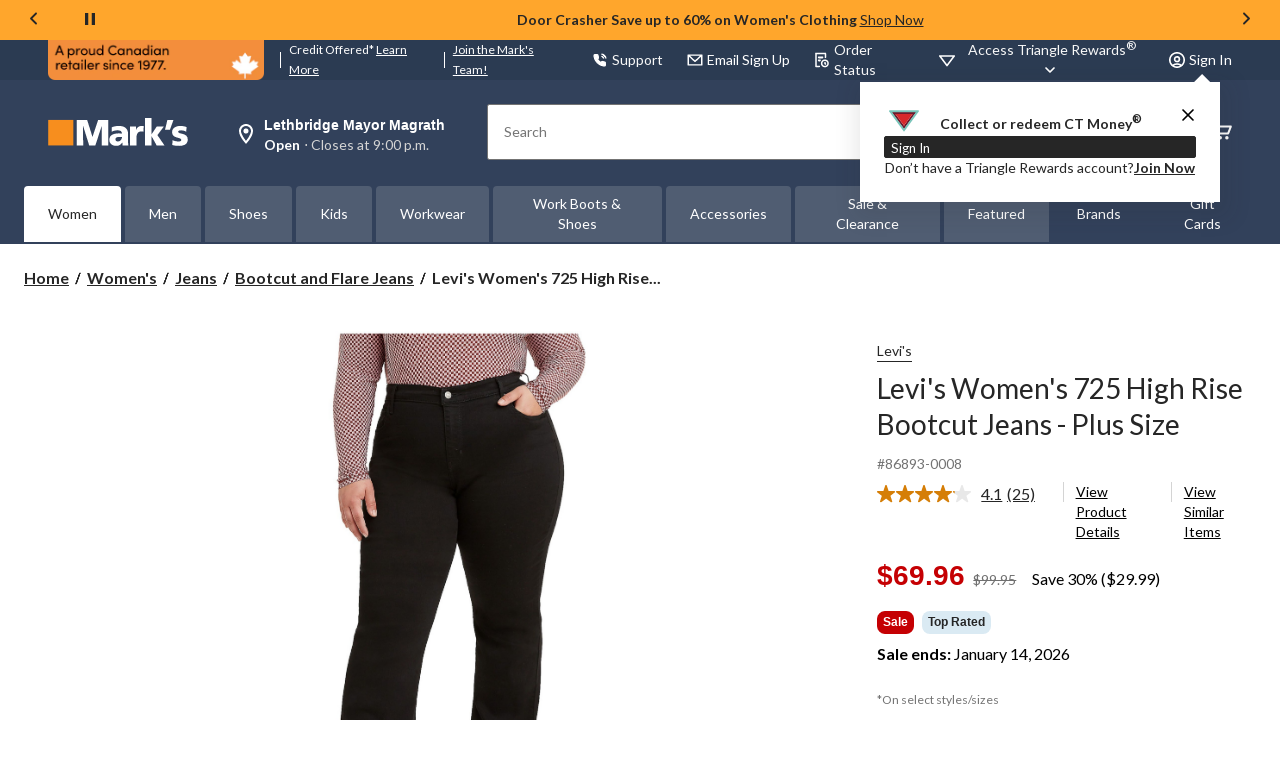

--- FILE ---
content_type: text/html;charset=UTF-8
request_url: https://imgs.signifyd.com/fp/tags?org_id=w2txo5aa&session_id=MRK_cDcg7XVSKo3xaN1eXf4dAcwUAsubRH&pageid=2
body_size: 410
content:

<html lang="en">
 <head>
  <meta http-equiv="Content-Type" content="text/html; charset=UTF-8">
  <title>empty</title>
 </head>
<body>
 
 <div style="background:url(https://imgs.signifyd.com/fp/clear.png?org_id=w2txo5aa&session_id=mrk_cdcg7xvsko3xan1exf4dacwuasubrh&nonce=d1c4daa4e63aac69&w=d1c4daa4e63aac69&ck=0&m=1)"></div>
 <img src="https://imgs.signifyd.com/fp/clear.png?org_id=w2txo5aa&session_id=mrk_cdcg7xvsko3xan1exf4dacwuasubrh&nonce=d1c4daa4e63aac69&ck=0&m=2" alt="empty" style="visibility:hidden"/>
 
 <script nonce="d1c4daa4e63aac69" src="https://imgs.signifyd.com/fp/check.js;CIS3SID=F69486E47328DC5EC6972311D37126E0?org_id=w2txo5aa&session_id=mrk_cdcg7xvsko3xan1exf4dacwuasubrh&nonce=d1c4daa4e63aac69"></script>
 </body>
</html>


--- FILE ---
content_type: text/html; charset=utf-8
request_url: https://www.google.com/recaptcha/api2/aframe
body_size: 267
content:
<!DOCTYPE HTML><html><head><meta http-equiv="content-type" content="text/html; charset=UTF-8"></head><body><script nonce="eHGl3053LsqYQODl82NoMQ">/** Anti-fraud and anti-abuse applications only. See google.com/recaptcha */ try{var clients={'sodar':'https://pagead2.googlesyndication.com/pagead/sodar?'};window.addEventListener("message",function(a){try{if(a.source===window.parent){var b=JSON.parse(a.data);var c=clients[b['id']];if(c){var d=document.createElement('img');d.src=c+b['params']+'&rc='+(localStorage.getItem("rc::a")?sessionStorage.getItem("rc::b"):"");window.document.body.appendChild(d);sessionStorage.setItem("rc::e",parseInt(sessionStorage.getItem("rc::e")||0)+1);localStorage.setItem("rc::h",'1768966877560');}}}catch(b){}});window.parent.postMessage("_grecaptcha_ready", "*");}catch(b){}</script></body></html>

--- FILE ---
content_type: text/html;charset=UTF-8
request_url: https://imgs.signifyd.com/fp/ls_fp.html;CIS3SID=F69486E47328DC5EC6972311D37126E0?org_id=w2txo5aa&session_id=mrk_cdcg7xvsko3xan1exf4dacwuasubrh&nonce=d1c4daa4e63aac69
body_size: 15442
content:
<!DOCTYPE html><html lang="en"><title>empty</title><body><script type="text/javascript">var td_5U=td_5U||{};td_5U.td_1O=function(td_Q,td_K){try{var td_P=[""];var td_J=0;for(var td_d=0;td_d<td_K.length;++td_d){td_P.push(String.fromCharCode(td_Q.charCodeAt(td_J)^td_K.charCodeAt(td_d)));td_J++;
if(td_J>=td_Q.length){td_J=0;}}return td_P.join("");}catch(td_h){return null;}};td_5U.td_2N=function(td_z){if(!String||!String.fromCharCode||!parseInt){return null;}try{this.td_c=td_z;this.td_d="";this.td_f=function(td_m,td_H){if(0===this.td_d.length){var td_k=this.td_c.substr(0,32);
var td_K="";for(var td_c=32;td_c<td_z.length;td_c+=2){td_K+=String.fromCharCode(parseInt(td_z.substr(td_c,2),16));}this.td_d=td_5U.td_1O(td_k,td_K);}if(this.td_d.substr){return this.td_d.substr(td_m,td_H);
}};}catch(td_A){}return null;};td_5U.td_3O=function(td_k){if(td_k===null||td_k.length===null||!String||!String.fromCharCode){return null;}var td_B=null;try{var td_Y="";var td_l=[];var td_t=String.fromCharCode(48)+String.fromCharCode(48)+String.fromCharCode(48);
var td_P=0;for(var td_I=0;td_I<td_k.length;++td_I){if(65+td_P>=126){td_P=0;}var td_y=(td_t+td_k.charCodeAt(td_P++)).slice(-3);td_l.push(td_y);}var td_G=td_l.join("");td_P=0;for(var td_I=0;td_I<td_G.length;
++td_I){if(65+td_P>=126){td_P=0;}var td_q=String.fromCharCode(65+td_P++);if(td_q!==[][[]]+""){td_Y+=td_q;}}td_B=td_5U.td_1O(td_Y,td_G);}catch(td_L){return null;}return td_B;};td_5U.td_5u=function(td_f){if(td_f===null||td_f.length===null){return null;
}var td_m="";try{var td_w="";var td_X=0;for(var td_V=0;td_V<td_f.length;++td_V){if(65+td_X>=126){td_X=0;}var td_J=String.fromCharCode(65+td_X++);if(td_J!==[][[]]+""){td_w+=td_J;}}var td_p=td_5U.td_1O(td_w,td_f);
var td_C=td_p.match(/.{1,3}/g);for(var td_V=0;td_V<td_C.length;++td_V){td_m+=String.fromCharCode(parseInt(td_C[td_V],10));}}catch(td_j){return null;}return td_m;};td_5U.tdz_398b334af99a4ab6ae50d1d3a5d7125a=new td_5U.td_2N("\x33\x39\x38\x62\x33\x33\x34\x61\x66\x39\x39\x61\x34\x61\x62\x36\x61\x65\x35\x30\x64\x31\x64\x33\x61\x35\x64\x37\x31\x32\x35\x61\x30\x33\x30\x39\x30\x38\x35\x32\x30\x33\x30\x33\x30\x34\x35\x31");
var td_e=(function(){function td_zk(td_tj,td_uQ){td_tj=[td_tj[0]>>>16,td_tj[0]&65535,td_tj[1]>>>16,td_tj[1]&65535];td_uQ=[td_uQ[0]>>>16,td_uQ[0]&65535,td_uQ[1]>>>16,td_uQ[1]&65535];var td_lL=[0,0,0,0];
td_lL[3]+=td_tj[3]+td_uQ[3];td_lL[2]+=td_lL[3]>>>16;td_lL[3]&=65535;td_lL[2]+=td_tj[2]+td_uQ[2];td_lL[1]+=td_lL[2]>>>16;td_lL[2]&=65535;td_lL[1]+=td_tj[1]+td_uQ[1];td_lL[0]+=td_lL[1]>>>16;td_lL[1]&=65535;
td_lL[0]+=td_tj[0]+td_uQ[0];td_lL[0]&=65535;return[(td_lL[0]<<16)|td_lL[1],(td_lL[2]<<16)|td_lL[3]];}function td_f8(td_xh,td_QD){td_xh=[td_xh[0]>>>16,td_xh[0]&65535,td_xh[1]>>>16,td_xh[1]&65535];td_QD=[td_QD[0]>>>16,td_QD[0]&65535,td_QD[1]>>>16,td_QD[1]&65535];
var td_FC=[0,0,0,0];td_FC[3]+=td_xh[3]*td_QD[3];td_FC[2]+=td_FC[3]>>>16;td_FC[3]&=65535;td_FC[2]+=td_xh[2]*td_QD[3];td_FC[1]+=td_FC[2]>>>16;td_FC[2]&=65535;td_FC[2]+=td_xh[3]*td_QD[2];td_FC[1]+=td_FC[2]>>>16;
td_FC[2]&=65535;td_FC[1]+=td_xh[1]*td_QD[3];td_FC[0]+=td_FC[1]>>>16;td_FC[1]&=65535;td_FC[1]+=td_xh[2]*td_QD[2];td_FC[0]+=td_FC[1]>>>16;td_FC[1]&=65535;td_FC[1]+=td_xh[3]*td_QD[1];td_FC[0]+=td_FC[1]>>>16;
td_FC[1]&=65535;td_FC[0]+=(td_xh[0]*td_QD[3])+(td_xh[1]*td_QD[2])+(td_xh[2]*td_QD[1])+(td_xh[3]*td_QD[0]);td_FC[0]&=65535;return[(td_FC[0]<<16)|td_FC[1],(td_FC[2]<<16)|td_FC[3]];}function td_nt(td_M9,td_cM){td_cM%=64;
if(td_cM===32){return[td_M9[1],td_M9[0]];}else{if(td_cM<32){return[(td_M9[0]<<td_cM)|(td_M9[1]>>>(32-td_cM)),(td_M9[1]<<td_cM)|(td_M9[0]>>>(32-td_cM))];}else{td_cM-=32;return[(td_M9[1]<<td_cM)|(td_M9[0]>>>(32-td_cM)),(td_M9[0]<<td_cM)|(td_M9[1]>>>(32-td_cM))];
}}}function td_X3(td_io,td_mn){td_mn%=64;if(td_mn===0){return td_io;}else{if(td_mn<32){return[(td_io[0]<<td_mn)|(td_io[1]>>>(32-td_mn)),td_io[1]<<td_mn];}else{return[td_io[1]<<(td_mn-32),0];}}}function td_St(td_tg,td_dq){return[td_tg[0]^td_dq[0],td_tg[1]^td_dq[1]];
}function td_SS(td_cG){td_cG=td_St(td_cG,[0,td_cG[0]>>>1]);td_cG=td_f8(td_cG,[4283543511,3981806797]);td_cG=td_St(td_cG,[0,td_cG[0]>>>1]);td_cG=td_f8(td_cG,[3301882366,444984403]);td_cG=td_St(td_cG,[0,td_cG[0]>>>1]);
return td_cG;}function td_UV(td_Hl,td_mO){td_Hl=td_Hl||"";td_mO=td_mO||0;var td_jp=td_Hl.length%16;var td_vK=td_Hl.length-td_jp;var td_UW=[0,td_mO];var td_V7=[0,td_mO];var td_gR=[0,0];var td_lT=[0,0];var td_gH=[2277735313,289559509];
var td_ia=[1291169091,658871167];for(var td_TM=0;td_TM<td_vK;td_TM=td_TM+16){td_gR=[((td_Hl.charCodeAt(td_TM+4)&255))|((td_Hl.charCodeAt(td_TM+5)&255)<<8)|((td_Hl.charCodeAt(td_TM+6)&255)<<16)|((td_Hl.charCodeAt(td_TM+7)&255)<<24),((td_Hl.charCodeAt(td_TM)&255))|((td_Hl.charCodeAt(td_TM+1)&255)<<8)|((td_Hl.charCodeAt(td_TM+2)&255)<<16)|((td_Hl.charCodeAt(td_TM+3)&255)<<24)];
td_lT=[((td_Hl.charCodeAt(td_TM+12)&255))|((td_Hl.charCodeAt(td_TM+13)&255)<<8)|((td_Hl.charCodeAt(td_TM+14)&255)<<16)|((td_Hl.charCodeAt(td_TM+15)&255)<<24),((td_Hl.charCodeAt(td_TM+8)&255))|((td_Hl.charCodeAt(td_TM+9)&255)<<8)|((td_Hl.charCodeAt(td_TM+10)&255)<<16)|((td_Hl.charCodeAt(td_TM+11)&255)<<24)];
td_gR=td_f8(td_gR,td_gH);td_gR=td_nt(td_gR,31);td_gR=td_f8(td_gR,td_ia);td_UW=td_St(td_UW,td_gR);td_UW=td_nt(td_UW,27);td_UW=td_zk(td_UW,td_V7);td_UW=td_zk(td_f8(td_UW,[0,5]),[0,1390208809]);td_lT=td_f8(td_lT,td_ia);
td_lT=td_nt(td_lT,33);td_lT=td_f8(td_lT,td_gH);td_V7=td_St(td_V7,td_lT);td_V7=td_nt(td_V7,31);td_V7=td_zk(td_V7,td_UW);td_V7=td_zk(td_f8(td_V7,[0,5]),[0,944331445]);}td_gR=[0,0];td_lT=[0,0];switch(td_jp){case 15:td_lT=td_St(td_lT,td_X3([0,td_Hl.charCodeAt(td_TM+14)],48));
case 14:td_lT=td_St(td_lT,td_X3([0,td_Hl.charCodeAt(td_TM+13)],40));case 13:td_lT=td_St(td_lT,td_X3([0,td_Hl.charCodeAt(td_TM+12)],32));case 12:td_lT=td_St(td_lT,td_X3([0,td_Hl.charCodeAt(td_TM+11)],24));
case 11:td_lT=td_St(td_lT,td_X3([0,td_Hl.charCodeAt(td_TM+10)],16));case 10:td_lT=td_St(td_lT,td_X3([0,td_Hl.charCodeAt(td_TM+9)],8));case 9:td_lT=td_St(td_lT,[0,td_Hl.charCodeAt(td_TM+8)]);td_lT=td_f8(td_lT,td_ia);
td_lT=td_nt(td_lT,33);td_lT=td_f8(td_lT,td_gH);td_V7=td_St(td_V7,td_lT);case 8:td_gR=td_St(td_gR,td_X3([0,td_Hl.charCodeAt(td_TM+7)],56));case 7:td_gR=td_St(td_gR,td_X3([0,td_Hl.charCodeAt(td_TM+6)],48));
case 6:td_gR=td_St(td_gR,td_X3([0,td_Hl.charCodeAt(td_TM+5)],40));case 5:td_gR=td_St(td_gR,td_X3([0,td_Hl.charCodeAt(td_TM+4)],32));case 4:td_gR=td_St(td_gR,td_X3([0,td_Hl.charCodeAt(td_TM+3)],24));case 3:td_gR=td_St(td_gR,td_X3([0,td_Hl.charCodeAt(td_TM+2)],16));
case 2:td_gR=td_St(td_gR,td_X3([0,td_Hl.charCodeAt(td_TM+1)],8));case 1:td_gR=td_St(td_gR,[0,td_Hl.charCodeAt(td_TM)]);td_gR=td_f8(td_gR,td_gH);td_gR=td_nt(td_gR,31);td_gR=td_f8(td_gR,td_ia);td_UW=td_St(td_UW,td_gR);
}td_UW=td_St(td_UW,[0,td_Hl.length]);td_V7=td_St(td_V7,[0,td_Hl.length]);td_UW=td_zk(td_UW,td_V7);td_V7=td_zk(td_V7,td_UW);td_UW=td_SS(td_UW);td_V7=td_SS(td_V7);td_UW=td_zk(td_UW,td_V7);td_V7=td_zk(td_V7,td_UW);
return(((typeof(td_5U.tdz_398b334af99a4ab6ae50d1d3a5d7125a)!=="undefined"&&typeof(td_5U.tdz_398b334af99a4ab6ae50d1d3a5d7125a.td_f)!=="undefined")?(td_5U.tdz_398b334af99a4ab6ae50d1d3a5d7125a.td_f(0,8)):null)+(td_UW[0]>>>0).toString(16)).slice(-8)+(((typeof(td_5U.tdz_398b334af99a4ab6ae50d1d3a5d7125a)!=="undefined"&&typeof(td_5U.tdz_398b334af99a4ab6ae50d1d3a5d7125a.td_f)!=="undefined")?(td_5U.tdz_398b334af99a4ab6ae50d1d3a5d7125a.td_f(0,8)):null)+(td_UW[1]>>>0).toString(16)).slice(-8)+(((typeof(td_5U.tdz_398b334af99a4ab6ae50d1d3a5d7125a)!=="undefined"&&typeof(td_5U.tdz_398b334af99a4ab6ae50d1d3a5d7125a.td_f)!=="undefined")?(td_5U.tdz_398b334af99a4ab6ae50d1d3a5d7125a.td_f(0,8)):null)+(td_V7[0]>>>0).toString(16)).slice(-8)+(((typeof(td_5U.tdz_398b334af99a4ab6ae50d1d3a5d7125a)!=="undefined"&&typeof(td_5U.tdz_398b334af99a4ab6ae50d1d3a5d7125a.td_f)!=="undefined")?(td_5U.tdz_398b334af99a4ab6ae50d1d3a5d7125a.td_f(0,8)):null)+(td_V7[1]>>>0).toString(16)).slice(-8);
}return{murmur3_hash128:td_UV};})();function td_4p(td_Nn,td_ay){return td_e.murmur3_hash128(td_Nn,td_ay);}var td_0f={};td_0f.td_1u=function(td_l,td_E){td_E=(typeof td_E===[][[]]+"")?true:td_E;if(td_E){td_l=td_5R.td_1S(td_l);}var td_t=[1518500249,1859775393,2400959708,3395469782];td_l+=String.fromCharCode(128);
var td_m=td_l.length/4+2;var td_C=Math.ceil(td_m/16);var td_k=new Array(td_C);for(var td_j=0;td_j<td_C;td_j++){td_k[td_j]=new Array(16);for(var td_T=0;td_T<16;td_T++){td_k[td_j][td_T]=(td_l.charCodeAt(td_j*64+td_T*4)<<24)|(td_l.charCodeAt(td_j*64+td_T*4+1)<<16)|(td_l.charCodeAt(td_j*64+td_T*4+2)<<8)|(td_l.charCodeAt(td_j*64+td_T*4+3));
}}td_k[td_C-1][14]=((td_l.length-1)*8)/Math.pow(2,32);td_k[td_C-1][14]=Math.floor(td_k[td_C-1][14]);td_k[td_C-1][15]=((td_l.length-1)*8)&4294967295;var td_I=1732584193;var td_c=4023233417;var td_X=2562383102;
var td_v=271733878;var td_d=3285377520;var td_x=new Array(80);var td_f,td_s,td_U,td_R,td_J;for(var td_j=0;td_j<td_C;td_j++){for(var td_M=0;td_M<16;td_M++){td_x[td_M]=td_k[td_j][td_M];}for(var td_M=16;td_M<80;
td_M++){td_x[td_M]=td_0f.td_3N(td_x[td_M-3]^td_x[td_M-8]^td_x[td_M-14]^td_x[td_M-16],1);}td_f=td_I;td_s=td_c;td_U=td_X;td_R=td_v;td_J=td_d;for(var td_M=0;td_M<80;td_M++){var td_e=Math.floor(td_M/20);var td_y=(td_0f.td_3N(td_f,5)+td_0f.f(td_e,td_s,td_U,td_R)+td_J+td_t[td_e]+td_x[td_M])&4294967295;
td_J=td_R;td_R=td_U;td_U=td_0f.td_3N(td_s,30);td_s=td_f;td_f=td_y;}td_I=(td_I+td_f)&4294967295;td_c=(td_c+td_s)&4294967295;td_X=(td_X+td_U)&4294967295;td_v=(td_v+td_R)&4294967295;td_d=(td_d+td_J)&4294967295;
}return td_0f.td_1v(td_I)+td_0f.td_1v(td_c)+td_0f.td_1v(td_X)+td_0f.td_1v(td_v)+td_0f.td_1v(td_d);};td_0f.f=function(td_k,td_x,td_s,td_r){switch(td_k){case 0:return(td_x&td_s)^(~td_x&td_r);case 1:return td_x^td_s^td_r;
case 2:return(td_x&td_s)^(td_x&td_r)^(td_s&td_r);case 3:return td_x^td_s^td_r;}};td_0f.td_3N=function(td_I,td_r){return(td_I<<td_r)|(td_I>>>(32-td_r));};td_0f.td_1v=function(td_c){var td_b="",td_l;for(var td_J=7;
td_J>=0;td_J--){td_l=(td_c>>>(td_J*4))&15;td_b+=td_l.toString(16);}return td_b;};var td_5R={};td_5R.td_1S=function(td_y){var td_j=td_y.replace(/[\u0080-\u07ff]/g,function(td_T){var td_W=td_T.charCodeAt(0);
return String.fromCharCode(192|td_W>>6,128|td_W&63);});td_j=td_j.replace(/[\u0800-\uffff]/g,function(td_U){var td_b=td_U.charCodeAt(0);return String.fromCharCode(224|td_b>>12,128|td_b>>6&63,128|td_b&63);
});return td_j;};function td_3i(td_I){return td_0f.td_1u(td_I,true);}td_5U.tdz_baf1379b7f564a3aaa02690206cd1793=new td_5U.td_2N("\x62\x61\x66\x31\x33\x37\x39\x62\x37\x66\x35\x36\x34\x61\x33\x61\x61\x61\x30\x32\x36\x39\x30\x32\x30\x36\x63\x64\x31\x37\x39\x33\x35\x32\x35\x30\x35\x34\x30\x32\x30\x37\x30\x32\x30\x66\x35\x35\x30\x66\x35\x66\x35\x34\x35\x34\x35\x37\x30\x35\x35\x36\x30\x37\x30\x34\x30\x66\x37\x39\x37\x34\x36\x34\x37\x38\x37\x64\x37\x37\x35\x39\x35\x30\x31\x31\x30\x35\x35\x63\x35\x32\x35\x63\x35\x65\x31\x32\x31\x35\x31\x66\x35\x30\x34\x31\x35\x65\x35\x38\x34\x66\x35\x33\x30\x66\x34\x36\x35\x37\x35\x36\x30\x64\x35\x36\x30\x35\x30\x30\x31\x33\x35\x39\x35\x33\x31\x62\x35\x31\x35\x39\x35\x36\x35\x34\x35\x33\x30\x64\x34\x39\x30\x30\x34\x34\x35\x38\x35\x64\x30\x36\x30\x33\x30\x39\x34\x39\x35\x30\x35\x38\x35\x35\x30\x64\x34\x35\x35\x63\x34\x37\x35\x31\x35\x36\x30\x30\x31\x62\x35\x31\x34\x64\x35\x31\x31\x63\x30\x32\x31\x61\x30\x39\x31\x39\x30\x39\x31\x30\x35\x30\x30\x66\x30\x62\x35\x30\x34\x33\x30\x33\x35\x66\x30\x37\x30\x37\x31\x32\x30\x61\x31\x33\x34\x37\x35\x36\x31\x31\x35\x65\x31\x32\x35\x63\x35\x39\x35\x61\x35\x62\x35\x32\x30\x33\x31\x32\x30\x65\x35\x63\x34\x37\x34\x32\x35\x63\x30\x62\x31\x32\x34\x34\x35\x39\x31\x33\x35\x65\x31\x63\x30\x35\x30\x39\x30\x33\x35\x39\x34\x31\x30\x61\x35\x34\x35\x35\x34\x33\x30\x33\x34\x66\x30\x35\x35\x36\x30\x35\x30\x64\x31\x34\x30\x33\x35\x63\x31\x33\x30\x35\x30\x34\x34\x32\x30\x38\x30\x36\x34\x39\x34\x38\x34\x31\x34\x32\x35\x35\x30\x64\x30\x62\x35\x66\x35\x34\x35\x63\x37\x65\x33\x31\x33\x39\x32\x62\x37\x64\x30\x31\x31\x39\x36\x31\x32\x66\x37\x62\x32\x65\x36\x31\x36\x32\x36\x34\x34\x66\x30\x30\x34\x66\x35\x31\x32\x63\x34\x33\x34\x61\x35\x62\x35\x35\x30\x32\x31\x63\x36\x38\x37\x62\x32\x66\x32\x63\x36\x35\x36\x33\x36\x39\x37\x65\x30\x62\x30\x32\x31\x34\x35\x65\x34\x30\x35\x38\x35\x66\x31\x36\x31\x39\x33\x65\x37\x38\x37\x61\x37\x63\x33\x35\x36\x37\x33\x31");
var td_5U=td_5U||{};if(typeof td_5U.td_4W===[][[]]+""){td_5U.td_4W=[];}td_5U.td_1B=function(){for(var td_c=0;td_c<td_5U.td_4W.length;++td_c){td_5U.td_4W[td_c]();}};td_5U.td_3k=function(td_R,td_J){try{var td_y=td_R.length+"&"+td_R;
var td_j="";var td_P=((typeof(td_5U.tdz_baf1379b7f564a3aaa02690206cd1793)!=="undefined"&&typeof(td_5U.tdz_baf1379b7f564a3aaa02690206cd1793.td_f)!=="undefined")?(td_5U.tdz_baf1379b7f564a3aaa02690206cd1793.td_f(0,16)):null);
for(var td_W=0,td_v=0;td_W<td_y.length;td_W++){var td_G=td_y.charCodeAt(td_W)^td_J.charCodeAt(td_v)&10;if(++td_v===td_J.length){td_v=0;}td_j+=td_P.charAt((td_G>>4)&15);td_j+=td_P.charAt(td_G&15);}return td_j;
}catch(td_e){return null;}};td_5U.td_2v=function(){try{var td_k=window.top.document;var td_X=td_k.forms.length;return td_k;}catch(td_l){return document;}};td_5U.td_4Q=function(td_X){try{var td_P;if(typeof td_X===[][[]]+""){td_P=window;
}else{if(td_X==="t"){td_P=window.top;}else{if(td_X==="p"){td_P=window.parent;}else{td_P=window;}}}var td_v=td_P.document.forms.length;return td_P;}catch(td_t){return window;}};td_5U.add_lang_attr_html_tag=function(td_R){try{if(td_R===null){return;
}var td_f=td_R.getElementsByTagName(Number(485781).toString(30));if(td_f[0].getAttribute(Number(296632).toString(24))===null||td_f[0].getAttribute(Number(296632).toString(24))===""){td_f[0].setAttribute(Number(296632).toString(24),((typeof(td_5U.tdz_baf1379b7f564a3aaa02690206cd1793)!=="undefined"&&typeof(td_5U.tdz_baf1379b7f564a3aaa02690206cd1793.td_f)!=="undefined")?(td_5U.tdz_baf1379b7f564a3aaa02690206cd1793.td_f(16,2)):null));
}else{}}catch(td_W){}};td_5U.load_iframe=function(td_X,td_G){var td_v=td_0A(5);if(typeof(td_2O)!==[][[]]+""){td_2O(td_v,((typeof(td_5U.tdz_baf1379b7f564a3aaa02690206cd1793)!=="undefined"&&typeof(td_5U.tdz_baf1379b7f564a3aaa02690206cd1793.td_f)!=="undefined")?(td_5U.tdz_baf1379b7f564a3aaa02690206cd1793.td_f(18,6)):null));
}var td_k=td_G.createElement(((typeof(td_5U.tdz_baf1379b7f564a3aaa02690206cd1793)!=="undefined"&&typeof(td_5U.tdz_baf1379b7f564a3aaa02690206cd1793.td_f)!=="undefined")?(td_5U.tdz_baf1379b7f564a3aaa02690206cd1793.td_f(24,6)):null));
td_k.id=td_v;td_k.title=((typeof(td_5U.tdz_baf1379b7f564a3aaa02690206cd1793)!=="undefined"&&typeof(td_5U.tdz_baf1379b7f564a3aaa02690206cd1793.td_f)!=="undefined")?(td_5U.tdz_baf1379b7f564a3aaa02690206cd1793.td_f(30,5)):null);
td_k.setAttribute(((typeof(td_5U.tdz_baf1379b7f564a3aaa02690206cd1793)!=="undefined"&&typeof(td_5U.tdz_baf1379b7f564a3aaa02690206cd1793.td_f)!=="undefined")?(td_5U.tdz_baf1379b7f564a3aaa02690206cd1793.td_f(35,13)):null),Number(890830).toString(31));
td_k.setAttribute(((typeof(td_5U.tdz_baf1379b7f564a3aaa02690206cd1793)!=="undefined"&&typeof(td_5U.tdz_baf1379b7f564a3aaa02690206cd1793.td_f)!=="undefined")?(td_5U.tdz_baf1379b7f564a3aaa02690206cd1793.td_f(48,11)):null),Number(890830).toString(31));
td_k.width="0";td_k.height="0";if(typeof td_k.tabIndex!==[][[]]+""){td_k.tabIndex=((typeof(td_5U.tdz_baf1379b7f564a3aaa02690206cd1793)!=="undefined"&&typeof(td_5U.tdz_baf1379b7f564a3aaa02690206cd1793.td_f)!=="undefined")?(td_5U.tdz_baf1379b7f564a3aaa02690206cd1793.td_f(59,2)):null);
}if(typeof td_3A!==[][[]]+""&&td_3A!==null){td_k.setAttribute(((typeof(td_5U.tdz_baf1379b7f564a3aaa02690206cd1793)!=="undefined"&&typeof(td_5U.tdz_baf1379b7f564a3aaa02690206cd1793.td_f)!=="undefined")?(td_5U.tdz_baf1379b7f564a3aaa02690206cd1793.td_f(61,7)):null),td_3A);
}td_k.style=((typeof(td_5U.tdz_baf1379b7f564a3aaa02690206cd1793)!=="undefined"&&typeof(td_5U.tdz_baf1379b7f564a3aaa02690206cd1793.td_f)!=="undefined")?(td_5U.tdz_baf1379b7f564a3aaa02690206cd1793.td_f(68,83)):null);
td_k.setAttribute(((typeof(td_5U.tdz_baf1379b7f564a3aaa02690206cd1793)!=="undefined"&&typeof(td_5U.tdz_baf1379b7f564a3aaa02690206cd1793.td_f)!=="undefined")?(td_5U.tdz_baf1379b7f564a3aaa02690206cd1793.td_f(151,3)):null),td_X);
td_G.body.appendChild(td_k);};td_5U.csp_nonce=null;td_5U.td_2h=function(td_v){if(typeof td_v.currentScript!==[][[]]+""&&td_v.currentScript!==null){var td_R=td_v.currentScript.getAttribute(((typeof(td_5U.tdz_baf1379b7f564a3aaa02690206cd1793)!=="undefined"&&typeof(td_5U.tdz_baf1379b7f564a3aaa02690206cd1793.td_f)!=="undefined")?(td_5U.tdz_baf1379b7f564a3aaa02690206cd1793.td_f(154,5)):null));
if(typeof td_R!==[][[]]+""&&td_R!==null&&td_R!==""){td_5U.csp_nonce=td_R;}else{if(typeof td_v.currentScript.nonce!==[][[]]+""&&td_v.currentScript.nonce!==null&&td_v.currentScript.nonce!==""){td_5U.csp_nonce=td_v.currentScript.nonce;
}}}};td_5U.td_5s=function(td_P){if(td_5U.csp_nonce!==null){td_P.setAttribute(((typeof(td_5U.tdz_baf1379b7f564a3aaa02690206cd1793)!=="undefined"&&typeof(td_5U.tdz_baf1379b7f564a3aaa02690206cd1793.td_f)!=="undefined")?(td_5U.tdz_baf1379b7f564a3aaa02690206cd1793.td_f(154,5)):null),td_5U.csp_nonce);
if(td_P.getAttribute(((typeof(td_5U.tdz_baf1379b7f564a3aaa02690206cd1793)!=="undefined"&&typeof(td_5U.tdz_baf1379b7f564a3aaa02690206cd1793.td_f)!=="undefined")?(td_5U.tdz_baf1379b7f564a3aaa02690206cd1793.td_f(154,5)):null))!==td_5U.csp_nonce){td_P.nonce=td_5U.csp_nonce;
}}};td_5U.td_5h=function(){try{return new ActiveXObject(activeXMode);}catch(td_j){return null;}};td_5U.td_2m=function(){if(window.XMLHttpRequest){return new XMLHttpRequest();}if(window.ActiveXObject){var td_v=[((typeof(td_5U.tdz_baf1379b7f564a3aaa02690206cd1793)!=="undefined"&&typeof(td_5U.tdz_baf1379b7f564a3aaa02690206cd1793.td_f)!=="undefined")?(td_5U.tdz_baf1379b7f564a3aaa02690206cd1793.td_f(159,18)):null),((typeof(td_5U.tdz_baf1379b7f564a3aaa02690206cd1793)!=="undefined"&&typeof(td_5U.tdz_baf1379b7f564a3aaa02690206cd1793.td_f)!=="undefined")?(td_5U.tdz_baf1379b7f564a3aaa02690206cd1793.td_f(177,14)):null),((typeof(td_5U.tdz_baf1379b7f564a3aaa02690206cd1793)!=="undefined"&&typeof(td_5U.tdz_baf1379b7f564a3aaa02690206cd1793.td_f)!=="undefined")?(td_5U.tdz_baf1379b7f564a3aaa02690206cd1793.td_f(191,17)):null)];
for(var td_y=0;td_y<td_v.length;td_y++){var td_W=td_5U.td_5h(td_v[td_y]);if(td_W!==null){return td_W;}}}return null;};td_5U.tdz_f5bcfadd8a7a4456ad8d865687741c4b=new td_5U.td_2N("\x66\x35\x62\x63\x66\x61\x64\x64\x38\x61\x37\x61\x34\x34\x35\x36\x61\x64\x38\x64\x38\x36\x35\x36\x38\x37\x37\x34\x31\x63\x34\x62\x31\x35\x34\x31\x31\x30\x30\x61\x30\x38\x30\x36\x30\x32\x31\x31\x35\x36\x30\x32\x34\x33\x30\x38\x35\x62\x35\x61\x36\x65\x35\x39\x30\x33\x30\x65\x35\x64\x30\x37\x34\x63\x31\x36\x37\x34\x34\x34\x34\x61\x35\x36\x34\x65\x36\x39\x34\x34\x30\x64\x35\x66\x30\x63\x30\x39\x34\x32\x30\x63\x30\x30\x30\x39\x30\x63\x31\x34\x30\x38\x35\x64\x31\x35\x35\x32\x30\x65\x35\x61\x35\x38\x35\x61\x35\x37\x30\x35");
function td_r(td_y,td_t,td_E){if(typeof td_E===[][[]]+""||td_E===null){td_E=0;}else{if(td_E<0){td_E=Math.max(0,td_y.length+td_E);}}for(var td_P=td_E,td_G=td_y.length;td_P<td_G;td_P++){if(td_y[td_P]===td_t){return td_P;
}}return -1;}function td_h(td_c,td_b,td_W){return td_c.indexOf(td_b,td_W);}function td_s(td_l){if(typeof td_l!==((typeof(td_5U.tdz_f5bcfadd8a7a4456ad8d865687741c4b)!=="undefined"&&typeof(td_5U.tdz_f5bcfadd8a7a4456ad8d865687741c4b.td_f)!=="undefined")?(td_5U.tdz_f5bcfadd8a7a4456ad8d865687741c4b.td_f(0,6)):null)||td_l===null||typeof td_l.replace===[][[]]+""||td_l.replace===null){return null;
}return td_l.replace(/^\s+|\s+$/g,"");}function td_M(td_X){if(typeof td_X!==((typeof(td_5U.tdz_f5bcfadd8a7a4456ad8d865687741c4b)!=="undefined"&&typeof(td_5U.tdz_f5bcfadd8a7a4456ad8d865687741c4b.td_f)!=="undefined")?(td_5U.tdz_f5bcfadd8a7a4456ad8d865687741c4b.td_f(0,6)):null)||td_X===null||typeof td_X.trim===[][[]]+""||td_X.trim===null){return null;
}return td_X.trim();}function td_3t(td_G){if(typeof td_G!==((typeof(td_5U.tdz_f5bcfadd8a7a4456ad8d865687741c4b)!=="undefined"&&typeof(td_5U.tdz_f5bcfadd8a7a4456ad8d865687741c4b.td_f)!=="undefined")?(td_5U.tdz_f5bcfadd8a7a4456ad8d865687741c4b.td_f(0,6)):null)||td_G===null||typeof td_G.trim===[][[]]+""||td_G.trim===null){return null;
}return td_G.trim();}function td_3s(td_G,td_c,td_e){return td_G.indexOf(td_c,td_e);}function td_x(){return Date.now();}function td_I(){return new Date().getTime();}function td_F(){return performance.now();
}function td_m(){return window.performance.now();}function td_1n(td_G){return parseFloat(td_G);}function td_3a(td_W){return parseInt(td_W);}function td_3n(td_c){return isNaN(td_c);}function td_4s(td_c){return isFinite(td_c);
}function td_U(){if(typeof Number.parseFloat!==[][[]]+""&&typeof Number.parseInt!==[][[]]+""){td_1n=Number.parseFloat;td_3a=Number.parseInt;}else{if(typeof parseFloat!==[][[]]+""&&typeof parseInt!==[][[]]+""){td_1n=parseFloat;
td_3a=parseInt;}else{td_1n=null;td_3a=null;}}if(typeof Number.isNaN!==[][[]]+""){td_3n=Number.isNaN;}else{if(typeof isNaN!==[][[]]+""){td_3n=isNaN;}else{td_3n=null;}}if(typeof Number.isFinite!==[][[]]+""){td_4s=Number.isFinite;
}else{if(typeof isFinite!==[][[]]+""){td_4s=isFinite;}else{td_4s=null;}}}function td_d(){if(!Array.prototype.indexOf){td_3s=td_r;}else{td_3s=td_h;}if(typeof String.prototype.trim!==((typeof(td_5U.tdz_f5bcfadd8a7a4456ad8d865687741c4b)!=="undefined"&&typeof(td_5U.tdz_f5bcfadd8a7a4456ad8d865687741c4b.td_f)!=="undefined")?(td_5U.tdz_f5bcfadd8a7a4456ad8d865687741c4b.td_f(6,8)):null)){td_3t=td_s;
}else{td_3t=td_M;}if(typeof Date.now===[][[]]+""){td_x=td_I;}var td_P=false;if(typeof performance===[][[]]+""||typeof performance.now===[][[]]+""){if(typeof window.performance!==[][[]]+""&&typeof window.performance.now!==[][[]]+""){td_F=td_m;
}else{td_F=td_x;td_P=true;}}if(!td_P){var td_E=td_F();var td_l=td_E.toFixed();if(td_E===td_l){td_F=td_x;}}if(typeof Array.isArray===[][[]]+""){Array.isArray=function(td_e){return Object.prototype.toString.call(td_e)===((typeof(td_5U.tdz_f5bcfadd8a7a4456ad8d865687741c4b)!=="undefined"&&typeof(td_5U.tdz_f5bcfadd8a7a4456ad8d865687741c4b.td_f)!=="undefined")?(td_5U.tdz_f5bcfadd8a7a4456ad8d865687741c4b.td_f(14,14)):null);
};}td_U();}function td_0Z(td_B){if(typeof document.readyState!==[][[]]+""&&document.readyState!==null&&typeof document.readyState!==((typeof(td_5U.tdz_f5bcfadd8a7a4456ad8d865687741c4b)!=="undefined"&&typeof(td_5U.tdz_f5bcfadd8a7a4456ad8d865687741c4b.td_f)!=="undefined")?(td_5U.tdz_f5bcfadd8a7a4456ad8d865687741c4b.td_f(28,7)):null)&&document.readyState===((typeof(td_5U.tdz_f5bcfadd8a7a4456ad8d865687741c4b)!=="undefined"&&typeof(td_5U.tdz_f5bcfadd8a7a4456ad8d865687741c4b.td_f)!=="undefined")?(td_5U.tdz_f5bcfadd8a7a4456ad8d865687741c4b.td_f(35,8)):null)){td_B();
}else{if(typeof document.readyState===[][[]]+""){setTimeout(td_B,300);}else{var td_T=200;var td_y;if(typeof window!==[][[]]+""&&typeof window!==((typeof(td_5U.tdz_f5bcfadd8a7a4456ad8d865687741c4b)!=="undefined"&&typeof(td_5U.tdz_f5bcfadd8a7a4456ad8d865687741c4b.td_f)!=="undefined")?(td_5U.tdz_f5bcfadd8a7a4456ad8d865687741c4b.td_f(28,7)):null)&&window!==null){td_y=window;
}else{td_y=document.body;}if(td_y.addEventListener){td_y.addEventListener(Number(343388).toString(25),function(){setTimeout(td_B,td_T);},false);}else{if(td_y.attachEvent){td_y.attachEvent(((typeof(td_5U.tdz_f5bcfadd8a7a4456ad8d865687741c4b)!=="undefined"&&typeof(td_5U.tdz_f5bcfadd8a7a4456ad8d865687741c4b.td_f)!=="undefined")?(td_5U.tdz_f5bcfadd8a7a4456ad8d865687741c4b.td_f(43,6)):null),function(){setTimeout(td_B,td_T);
},false);}else{var td_f=td_y.onload;td_y.onload=new function(){var td_G=true;if(td_f!==null&&typeof td_f===((typeof(td_5U.tdz_f5bcfadd8a7a4456ad8d865687741c4b)!=="undefined"&&typeof(td_5U.tdz_f5bcfadd8a7a4456ad8d865687741c4b.td_f)!=="undefined")?(td_5U.tdz_f5bcfadd8a7a4456ad8d865687741c4b.td_f(6,8)):null)){td_G=td_f();
}setTimeout(td_B,td_T);td_y.onload=td_f;return td_G;};}}}}}function td_C(){if(typeof td_1L!==[][[]]+""){td_1L();}if(typeof td_0c!==[][[]]+""){td_0c();}if(typeof td_3B!==[][[]]+""){td_3B();}if(typeof td_2n!==[][[]]+""){if(typeof td_4n!==[][[]]+""&&td_4n!==null){td_2n(td_4n,false);
}if(typeof td_4T!==[][[]]+""&&td_4T!==null){td_2n(td_4T,true);}}if(typeof tmx_link_scan!==[][[]]+""){tmx_link_scan();}if(typeof td_0l!==[][[]]+""){td_0l();}if(typeof td_0m!==[][[]]+""){td_0m.start();}if(typeof td_3Y!==[][[]]+""){td_3Y.start();
}if(typeof td_6s!==[][[]]+""){td_6s();}}function td_4j(){try{td_5U.td_1B();td_5U.td_2h(document);td_6u.td_4f();td_d();var td_k="1";if(typeof td_5U.td_0R!==[][[]]+""&&td_5U.td_0R!==null&&td_5U.td_0R===td_k){td_C();
}else{td_0Z(td_C);}}catch(td_l){}}td_5U.tdz_e121951ee0cf4fbf8dc06c5717b31f7e=new td_5U.td_2N("\x65\x31\x32\x31\x39\x35\x31\x65\x65\x30\x63\x66\x34\x66\x62\x66\x38\x64\x63\x30\x36\x63\x35\x37\x31\x37\x62\x33\x31\x66\x37\x65\x30\x63\x35\x66\x34\x32\x34\x34\x34\x64\x31\x35\x35\x38\x31\x36\x34\x35\x35\x39\x30\x64\x31\x30\x35\x35\x30\x61\x30\x62\x30\x32\x31\x38\x31\x30\x31\x61\x34\x30\x35\x33\x30\x63\x35\x37\x35\x64\x35\x34\x35\x34\x31\x36\x30\x33\x30\x30\x35\x34\x30\x34\x35\x31\x35\x30\x30\x37\x30\x35\x30\x39\x30\x30\x35\x34\x35\x33\x30\x36\x30\x31\x35\x35\x30\x35\x33\x64\x35\x62\x30\x34\x30\x38\x30\x33\x35\x62\x31\x30\x34\x33\x37\x31\x34\x34\x31\x31\x35\x34\x34\x65\x36\x63\x34\x34\x31\x36\x34\x31\x35\x38\x30\x38\x35\x30");
td_6Y=function(){var td_ST=((typeof(td_5U.tdz_e121951ee0cf4fbf8dc06c5717b31f7e)!=="undefined"&&typeof(td_5U.tdz_e121951ee0cf4fbf8dc06c5717b31f7e.td_f)!=="undefined")?(td_5U.tdz_e121951ee0cf4fbf8dc06c5717b31f7e.td_f(0,21)):null);
var td_wt=typeof window===((typeof(td_5U.tdz_e121951ee0cf4fbf8dc06c5717b31f7e)!=="undefined"&&typeof(td_5U.tdz_e121951ee0cf4fbf8dc06c5717b31f7e.td_f)!=="undefined")?(td_5U.tdz_e121951ee0cf4fbf8dc06c5717b31f7e.td_f(21,6)):null);
var td_Hk=td_wt?window:{};if(td_Hk.JS_SHA256_NO_WINDOW){td_wt=false;}var td_kM=!td_Hk.JS_SHA256_NO_ARRAY_BUFFER&&typeof ArrayBuffer!==[][[]]+"";var td_kq=((typeof(td_5U.tdz_e121951ee0cf4fbf8dc06c5717b31f7e)!=="undefined"&&typeof(td_5U.tdz_e121951ee0cf4fbf8dc06c5717b31f7e.td_f)!=="undefined")?(td_5U.tdz_e121951ee0cf4fbf8dc06c5717b31f7e.td_f(27,16)):null).split("");
var td_Sw=[-2147483648,8388608,32768,128];var td_p8=[24,16,8,0];var td_LY=[1116352408,1899447441,3049323471,3921009573,961987163,1508970993,2453635748,2870763221,3624381080,310598401,607225278,1426881987,1925078388,2162078206,2614888103,3248222580,3835390401,4022224774,264347078,604807628,770255983,1249150122,1555081692,1996064986,2554220882,2821834349,2952996808,3210313671,3336571891,3584528711,113926993,338241895,666307205,773529912,1294757372,1396182291,1695183700,1986661051,2177026350,2456956037,2730485921,2820302411,3259730800,3345764771,3516065817,3600352804,4094571909,275423344,430227734,506948616,659060556,883997877,958139571,1322822218,1537002063,1747873779,1955562222,2024104815,2227730452,2361852424,2428436474,2756734187,3204031479,3329325298];
var td_e=[];if(td_Hk.JS_SHA256_NO_NODE_JS||!Array.isArray){Array.isArray=function(td_gc){return Object.prototype.toString.call(td_gc)===((typeof(td_5U.tdz_e121951ee0cf4fbf8dc06c5717b31f7e)!=="undefined"&&typeof(td_5U.tdz_e121951ee0cf4fbf8dc06c5717b31f7e.td_f)!=="undefined")?(td_5U.tdz_e121951ee0cf4fbf8dc06c5717b31f7e.td_f(43,14)):null);
};}if(td_kM&&(td_Hk.JS_SHA256_NO_ARRAY_BUFFER_IS_VIEW||!ArrayBuffer.isView)){ArrayBuffer.isView=function(td_Gu){return typeof td_Gu===((typeof(td_5U.tdz_e121951ee0cf4fbf8dc06c5717b31f7e)!=="undefined"&&typeof(td_5U.tdz_e121951ee0cf4fbf8dc06c5717b31f7e.td_f)!=="undefined")?(td_5U.tdz_e121951ee0cf4fbf8dc06c5717b31f7e.td_f(21,6)):null)&&td_Gu.buffer&&td_Gu.buffer.constructor===ArrayBuffer;
};}instance=new td_EV(false,false);this.update=function(td_y9){instance.update(td_y9);};this.hash=function(td_Tp){instance.update(td_Tp);return instance.toString();};this.toString=function(){return instance.toString();
};function td_EV(){this.blocks=[0,0,0,0,0,0,0,0,0,0,0,0,0,0,0,0,0];this.h0=1779033703;this.h1=3144134277;this.h2=1013904242;this.h3=2773480762;this.h4=1359893119;this.h5=2600822924;this.h6=528734635;this.h7=1541459225;
this.block=this.start=this.bytes=this.hBytes=0;this.finalized=this.hashed=false;this.first=true;}td_EV.prototype.update=function(td_UQ){if(this.finalized){return;}var td_yE,td_P8=typeof td_UQ;if(td_P8!==((typeof(td_5U.tdz_e121951ee0cf4fbf8dc06c5717b31f7e)!=="undefined"&&typeof(td_5U.tdz_e121951ee0cf4fbf8dc06c5717b31f7e.td_f)!=="undefined")?(td_5U.tdz_e121951ee0cf4fbf8dc06c5717b31f7e.td_f(57,6)):null)){if(td_P8===((typeof(td_5U.tdz_e121951ee0cf4fbf8dc06c5717b31f7e)!=="undefined"&&typeof(td_5U.tdz_e121951ee0cf4fbf8dc06c5717b31f7e.td_f)!=="undefined")?(td_5U.tdz_e121951ee0cf4fbf8dc06c5717b31f7e.td_f(21,6)):null)){if(td_UQ===null){throw new Error(td_ST);
}else{if(td_kM&&td_UQ.constructor===ArrayBuffer){td_UQ=new Uint8Array(td_UQ);}else{if(!Array.isArray(td_UQ)){if(!td_kM||!ArrayBuffer.isView(td_UQ)){throw new Error(td_ST);}}}}}else{throw new Error(td_ST);
}td_yE=true;}var td_Py,td_JD=0,td_sw,td_Jk=td_UQ.length,td_Cu=this.blocks;while(td_JD<td_Jk){if(this.hashed){this.hashed=false;td_Cu[0]=this.block;td_Cu[16]=td_Cu[1]=td_Cu[2]=td_Cu[3]=td_Cu[4]=td_Cu[5]=td_Cu[6]=td_Cu[7]=td_Cu[8]=td_Cu[9]=td_Cu[10]=td_Cu[11]=td_Cu[12]=td_Cu[13]=td_Cu[14]=td_Cu[15]=0;
}if(td_yE){for(td_sw=this.start;td_JD<td_Jk&&td_sw<64;++td_JD){td_Cu[td_sw>>2]|=td_UQ[td_JD]<<td_p8[td_sw++&3];}}else{for(td_sw=this.start;td_JD<td_Jk&&td_sw<64;++td_JD){td_Py=td_UQ.charCodeAt(td_JD);if(td_Py<128){td_Cu[td_sw>>2]|=td_Py<<td_p8[td_sw++&3];
}else{if(td_Py<2048){td_Cu[td_sw>>2]|=(192|(td_Py>>6))<<td_p8[td_sw++&3];td_Cu[td_sw>>2]|=(128|(td_Py&63))<<td_p8[td_sw++&3];}else{if(td_Py<55296||td_Py>=57344){td_Cu[td_sw>>2]|=(224|(td_Py>>12))<<td_p8[td_sw++&3];
td_Cu[td_sw>>2]|=(128|((td_Py>>6)&63))<<td_p8[td_sw++&3];td_Cu[td_sw>>2]|=(128|(td_Py&63))<<td_p8[td_sw++&3];}else{td_Py=65536+(((td_Py&1023)<<10)|(td_UQ.charCodeAt(++td_JD)&1023));td_Cu[td_sw>>2]|=(240|(td_Py>>18))<<td_p8[td_sw++&3];
td_Cu[td_sw>>2]|=(128|((td_Py>>12)&63))<<td_p8[td_sw++&3];td_Cu[td_sw>>2]|=(128|((td_Py>>6)&63))<<td_p8[td_sw++&3];td_Cu[td_sw>>2]|=(128|(td_Py&63))<<td_p8[td_sw++&3];}}}}}this.lastByteIndex=td_sw;this.bytes+=td_sw-this.start;
if(td_sw>=64){this.block=td_Cu[16];this.start=td_sw-64;this.hash();this.hashed=true;}else{this.start=td_sw;}}if(this.bytes>4294967295){this.hBytes+=this.bytes/4294967296<<0;this.bytes=this.bytes%4294967296;
}return this;};td_EV.prototype.finalize=function(){if(this.finalized){return;}this.finalized=true;var td_up=this.blocks,td_Hq=this.lastByteIndex;td_up[16]=this.block;td_up[td_Hq>>2]|=td_Sw[td_Hq&3];this.block=td_up[16];
if(td_Hq>=56){if(!this.hashed){this.hash();}td_up[0]=this.block;td_up[16]=td_up[1]=td_up[2]=td_up[3]=td_up[4]=td_up[5]=td_up[6]=td_up[7]=td_up[8]=td_up[9]=td_up[10]=td_up[11]=td_up[12]=td_up[13]=td_up[14]=td_up[15]=0;
}td_up[14]=this.hBytes<<3|this.bytes>>>29;td_up[15]=this.bytes<<3;this.hash();};td_EV.prototype.hash=function(){var td_ok=this.h0,td_Sl=this.h1,td_Ua=this.h2,td_Og=this.h3,td_Sp=this.h4,td_ZI=this.h5,td_id=this.h6,td_eb=this.h7,td_Ao=this.blocks,td_vp,td_zR,td_fW,td_m7,td_Kb,td_e1,td_ry,td_Co,td_vC,td_Ff,td_oV;
for(td_vp=16;td_vp<64;++td_vp){td_Kb=td_Ao[td_vp-15];td_zR=((td_Kb>>>7)|(td_Kb<<25))^((td_Kb>>>18)|(td_Kb<<14))^(td_Kb>>>3);td_Kb=td_Ao[td_vp-2];td_fW=((td_Kb>>>17)|(td_Kb<<15))^((td_Kb>>>19)|(td_Kb<<13))^(td_Kb>>>10);
td_Ao[td_vp]=td_Ao[td_vp-16]+td_zR+td_Ao[td_vp-7]+td_fW<<0;}td_oV=td_Sl&td_Ua;for(td_vp=0;td_vp<64;td_vp+=4){if(this.first){td_Co=704751109;td_Kb=td_Ao[0]-210244248;td_eb=td_Kb-1521486534<<0;td_Og=td_Kb+143694565<<0;
this.first=false;}else{td_zR=((td_ok>>>2)|(td_ok<<30))^((td_ok>>>13)|(td_ok<<19))^((td_ok>>>22)|(td_ok<<10));td_fW=((td_Sp>>>6)|(td_Sp<<26))^((td_Sp>>>11)|(td_Sp<<21))^((td_Sp>>>25)|(td_Sp<<7));td_Co=td_ok&td_Sl;
td_m7=td_Co^(td_ok&td_Ua)^td_oV;td_ry=(td_Sp&td_ZI)^(~td_Sp&td_id);td_Kb=td_eb+td_fW+td_ry+td_LY[td_vp]+td_Ao[td_vp];td_e1=td_zR+td_m7;td_eb=td_Og+td_Kb<<0;td_Og=td_Kb+td_e1<<0;}td_zR=((td_Og>>>2)|(td_Og<<30))^((td_Og>>>13)|(td_Og<<19))^((td_Og>>>22)|(td_Og<<10));
td_fW=((td_eb>>>6)|(td_eb<<26))^((td_eb>>>11)|(td_eb<<21))^((td_eb>>>25)|(td_eb<<7));td_vC=td_Og&td_ok;td_m7=td_vC^(td_Og&td_Sl)^td_Co;td_ry=(td_eb&td_Sp)^(~td_eb&td_ZI);td_Kb=td_id+td_fW+td_ry+td_LY[td_vp+1]+td_Ao[td_vp+1];
td_e1=td_zR+td_m7;td_id=td_Ua+td_Kb<<0;td_Ua=td_Kb+td_e1<<0;td_zR=((td_Ua>>>2)|(td_Ua<<30))^((td_Ua>>>13)|(td_Ua<<19))^((td_Ua>>>22)|(td_Ua<<10));td_fW=((td_id>>>6)|(td_id<<26))^((td_id>>>11)|(td_id<<21))^((td_id>>>25)|(td_id<<7));
td_Ff=td_Ua&td_Og;td_m7=td_Ff^(td_Ua&td_ok)^td_vC;td_ry=(td_id&td_eb)^(~td_id&td_Sp);td_Kb=td_ZI+td_fW+td_ry+td_LY[td_vp+2]+td_Ao[td_vp+2];td_e1=td_zR+td_m7;td_ZI=td_Sl+td_Kb<<0;td_Sl=td_Kb+td_e1<<0;td_zR=((td_Sl>>>2)|(td_Sl<<30))^((td_Sl>>>13)|(td_Sl<<19))^((td_Sl>>>22)|(td_Sl<<10));
td_fW=((td_ZI>>>6)|(td_ZI<<26))^((td_ZI>>>11)|(td_ZI<<21))^((td_ZI>>>25)|(td_ZI<<7));td_oV=td_Sl&td_Ua;td_m7=td_oV^(td_Sl&td_Og)^td_Ff;td_ry=(td_ZI&td_id)^(~td_ZI&td_eb);td_Kb=td_Sp+td_fW+td_ry+td_LY[td_vp+3]+td_Ao[td_vp+3];
td_e1=td_zR+td_m7;td_Sp=td_ok+td_Kb<<0;td_ok=td_Kb+td_e1<<0;}this.h0=this.h0+td_ok<<0;this.h1=this.h1+td_Sl<<0;this.h2=this.h2+td_Ua<<0;this.h3=this.h3+td_Og<<0;this.h4=this.h4+td_Sp<<0;this.h5=this.h5+td_ZI<<0;
this.h6=this.h6+td_id<<0;this.h7=this.h7+td_eb<<0;};td_EV.prototype.hex=function(){this.finalize();var td_pw=this.h0,td_M1=this.h1,td_jC=this.h2,td_Nx=this.h3,td_BR=this.h4,td_yd=this.h5,td_nL=this.h6,td_A5=this.h7;
var td_mp=td_kq[(td_pw>>28)&15]+td_kq[(td_pw>>24)&15]+td_kq[(td_pw>>20)&15]+td_kq[(td_pw>>16)&15]+td_kq[(td_pw>>12)&15]+td_kq[(td_pw>>8)&15]+td_kq[(td_pw>>4)&15]+td_kq[td_pw&15]+td_kq[(td_M1>>28)&15]+td_kq[(td_M1>>24)&15]+td_kq[(td_M1>>20)&15]+td_kq[(td_M1>>16)&15]+td_kq[(td_M1>>12)&15]+td_kq[(td_M1>>8)&15]+td_kq[(td_M1>>4)&15]+td_kq[td_M1&15]+td_kq[(td_jC>>28)&15]+td_kq[(td_jC>>24)&15]+td_kq[(td_jC>>20)&15]+td_kq[(td_jC>>16)&15]+td_kq[(td_jC>>12)&15]+td_kq[(td_jC>>8)&15]+td_kq[(td_jC>>4)&15]+td_kq[td_jC&15]+td_kq[(td_Nx>>28)&15]+td_kq[(td_Nx>>24)&15]+td_kq[(td_Nx>>20)&15]+td_kq[(td_Nx>>16)&15]+td_kq[(td_Nx>>12)&15]+td_kq[(td_Nx>>8)&15]+td_kq[(td_Nx>>4)&15]+td_kq[td_Nx&15]+td_kq[(td_BR>>28)&15]+td_kq[(td_BR>>24)&15]+td_kq[(td_BR>>20)&15]+td_kq[(td_BR>>16)&15]+td_kq[(td_BR>>12)&15]+td_kq[(td_BR>>8)&15]+td_kq[(td_BR>>4)&15]+td_kq[td_BR&15]+td_kq[(td_yd>>28)&15]+td_kq[(td_yd>>24)&15]+td_kq[(td_yd>>20)&15]+td_kq[(td_yd>>16)&15]+td_kq[(td_yd>>12)&15]+td_kq[(td_yd>>8)&15]+td_kq[(td_yd>>4)&15]+td_kq[td_yd&15]+td_kq[(td_nL>>28)&15]+td_kq[(td_nL>>24)&15]+td_kq[(td_nL>>20)&15]+td_kq[(td_nL>>16)&15]+td_kq[(td_nL>>12)&15]+td_kq[(td_nL>>8)&15]+td_kq[(td_nL>>4)&15]+td_kq[td_nL&15];
td_mp+=td_kq[(td_A5>>28)&15]+td_kq[(td_A5>>24)&15]+td_kq[(td_A5>>20)&15]+td_kq[(td_A5>>16)&15]+td_kq[(td_A5>>12)&15]+td_kq[(td_A5>>8)&15]+td_kq[(td_A5>>4)&15]+td_kq[td_A5&15];return td_mp;};td_EV.prototype.toString=td_EV.prototype.hex;
};var td_5U=td_5U||{};td_5U.td_2C=function(){};td_5U.hasDebug=false;td_5U.trace=function(){};td_5U.hasTrace=false;td_5U.tdz_d34ba481c8fb404497c42c02dcb4195b=new td_5U.td_2N("\x64\x33\x34\x62\x61\x34\x38\x31\x63\x38\x66\x62\x34\x30\x34\x34\x39\x37\x63\x34\x32\x63\x30\x32\x64\x63\x62\x34\x31\x39\x35\x62\x34\x34\x37\x63\x36\x34\x33\x30\x34\x65\x31\x34\x37\x37\x36\x31\x33\x31\x37\x37\x31\x36\x30\x37\x34\x36\x35\x31\x31\x34\x37\x62\x36\x39\x36\x33\x34\x63\x31\x34\x37\x64\x33\x33\x36\x34\x37\x64\x31\x34\x30\x36\x31\x30\x35\x35\x31\x31\x36\x64\x35\x61\x31\x37\x30\x37\x35\x62\x37\x62\x31\x32\x30\x34\x34\x36\x35\x39\x31\x31\x32\x65\x35\x31\x30\x38\x30\x62\x37\x31\x35\x34\x35\x33\x35\x31\x31\x36\x37\x32\x30\x37\x35\x33\x35\x37\x32\x36\x35\x34\x35\x35\x34\x62\x32\x36\x30\x36\x35\x33\x37\x34\x35\x64\x35\x32\x32\x33\x34\x62\x37\x36\x35\x30\x30\x35\x32\x30\x37\x31\x35\x63\x35\x36\x30\x61\x37\x37\x33\x35\x34\x64\x37\x31\x35\x34\x35\x33\x35\x64\x37\x36\x36\x34\x33\x61\x35\x35\x37\x30\x31\x31\x35\x66\x34\x35\x31\x37\x30\x36\x31\x30\x36\x64\x35\x30\x35\x37\x35\x31\x30\x37\x31\x63\x36\x30\x35\x35\x30\x66\x31\x32\x34\x31\x35\x36\x35\x36\x32\x31\x34\x61\x30\x39\x31\x35\x34\x37\x35\x35\x34\x36\x36\x31\x37\x61\x37\x35\x31\x31\x35\x62\x34\x35\x31\x30\x35\x35\x34\x30\x33\x31\x32\x30\x32\x66\x35\x62\x35\x33\x35\x30\x35\x39\x30\x37\x33\x34\x34\x36\x35\x32\x30\x34\x30\x38\x35\x61\x37\x62\x35\x39\x31\x31\x35\x37\x30\x62\x30\x37\x37\x62\x35\x64\x35\x61\x35\x64\x36\x65\x35\x32\x30\x31\x37\x62\x35\x66\x30\x64\x35\x39\x36\x35\x30\x31\x30\x31\x34\x64\x37\x32\x34\x39\x35\x30\x37\x61\x33\x31\x32\x32\x35\x61\x34\x36\x30\x37\x30\x37\x35\x62\x34\x30\x37\x32\x31\x31\x35\x31\x32\x39\x33\x31\x36\x63\x35\x39\x35\x35\x35\x62\x37\x34\x35\x65\x34\x63\x37\x39\x35\x62\x31\x36\x35\x39\x37\x30\x31\x36\x30\x63\x31\x35\x34\x37\x35\x34\x34\x62\x37\x34\x31\x32\x31\x34\x35\x66\x35\x31\x33\x31\x30\x30\x35\x32\x35\x39\x34\x33\x30\x61\x36\x65\x30\x33\x31\x30\x34\x37\x35\x39\x35\x62\x35\x61\x35\x30\x37\x34\x30\x32\x35\x36\x37\x39\x32\x37\x37\x35\x37\x39\x30\x62\x30\x64\x31\x33\x34\x31\x35\x34\x34\x62\x35\x61\x31\x30\x32\x37\x35\x32\x35\x39\x30\x62\x30\x66\x35\x62\x37\x36\x35\x34\x31\x37\x34\x62\x30\x35\x30\x33\x34\x34\x35\x35\x37\x39\x36\x37\x37\x30\x37\x32\x32\x36\x34\x63\x34\x32\x30\x66\x35\x66\x34\x30\x30\x31\x31\x31\x32\x62\x37\x31\x37\x63\x35\x36\x35\x37\x30\x62\x30\x38\x35\x36\x36\x30\x31\x30\x30\x38\x35\x30\x35\x64\x35\x66\x31\x37\x34\x61\x31\x30\x32\x35\x35\x31\x35\x33\x35\x66\x35\x62\x37\x34\x35\x38\x31\x39\x35\x64\x35\x65\x30\x66\x35\x31\x36\x35\x30\x64\x30\x64\x33\x35\x35\x64\x35\x66\x35\x64\x35\x61\x31\x35\x31\x37\x37\x65\x35\x35\x30\x31\x33\x36\x35\x64\x35\x36\x35\x35\x30\x63\x34\x66\x31\x35\x34\x32\x36\x34\x35\x38\x35\x62\x35\x61\x35\x63\x37\x36\x30\x64\x35\x30\x34\x30\x30\x63\x35\x39\x35\x36\x32\x62\x31\x33\x30\x37\x35\x61\x37\x33\x36\x61\x37\x31\x33\x31\x31\x31\x35\x64\x37\x62\x33\x31\x32\x64\x35\x64\x35\x36\x34\x34\x31\x62\x31\x38\x30\x37\x31\x30\x35\x39\x37\x63\x35\x64\x35\x61\x34\x63\x34\x66\x32\x31\x35\x38\x35\x33\x30\x30\x35\x62\x37\x30\x30\x31\x31\x31\x31\x30\x34\x64\x35\x38\x36\x39\x35\x64\x30\x64\x30\x61\x35\x36\x35\x64\x33\x32\x30\x39\x35\x62\x35\x36\x35\x34\x34\x63\x35\x31\x33\x36\x30\x64\x35\x30\x35\x39\x36\x34\x35\x35\x35\x64\x37\x62\x30\x61\x35\x61\x34\x37\x31\x62\x31\x30\x35\x33\x30\x35\x31\x31\x30\x31\x35\x63\x36\x36\x35\x30\x35\x62\x30\x36\x30\x62\x34\x34\x34\x37\x34\x32\x35\x30\x30\x34\x36\x66\x35\x38\x30\x64\x35\x63\x30\x39\x31\x35\x34\x37\x31\x30\x30\x63\x31\x61\x30\x38\x36\x30\x30\x61\x35\x61\x35\x36\x30\x63\x34\x37\x34\x31\x34\x34\x35\x62\x33\x35\x35\x64\x35\x66\x35\x64\x35\x61\x31\x35\x31\x37\x31\x33\x30\x33\x33\x35\x30\x38\x35\x61\x35\x63\x35\x65\x31\x34\x34\x62\x34\x36\x33\x34\x35\x64\x34\x33\x34\x30\x35\x35\x36\x65\x35\x65\x30\x64\x35\x30\x35\x64\x31\x34\x34\x33\x31\x32\x33\x37\x30\x36\x31\x30\x34\x32\x35\x34\x34\x62\x31\x35\x35\x30\x35\x34\x30\x33\x30\x37\x33\x35\x30\x38\x35\x61\x35\x63\x35\x65\x31\x34\x34\x62\x34\x36\x33\x61\x36\x34\x36\x37\x35\x64\x35\x61\x35\x64\x35\x38\x31\x34\x34\x37\x31\x32\x35\x31\x30\x30\x30\x32\x35\x34\x33\x34\x30\x62\x35\x61\x35\x35\x35\x36\x34\x32\x31\x31\x34\x34\x37\x65\x37\x31\x33\x35\x30\x38\x35\x61\x35\x63\x35\x65\x31\x34\x34\x62\x34\x36\x35\x62\x30\x63\x36\x37\x35\x64\x35\x61\x35\x64\x35\x38\x31\x34\x34\x37\x31\x32\x35\x61\x30\x35\x36\x35\x30\x64\x30\x64\x30\x36\x35\x62\x34\x36\x34\x61\x31\x35\x32\x63\x33\x30\x31\x33\x30\x30\x34\x63\x35\x31\x36\x33\x35\x31\x35\x66\x30\x37\x35\x37\x31\x31\x31\x31\x31\x34\x37\x33\x37\x31\x36\x33\x35\x30\x35\x39\x30\x37\x35\x62\x34\x35\x31\x30\x31\x30\x30\x31\x34\x61\x35\x32\x35\x33\x37\x39\x35\x30\x35\x61\x31\x35\x32\x64\x33\x37\x31\x33\x36\x63\x32\x66\x30\x30\x35\x37\x31\x38\x37\x65\x33\x30\x36\x66\x30\x66\x30\x63\x35\x30\x35\x66\x34\x33\x34\x37\x31\x39\x36\x37\x30\x62\x35\x62\x35\x63\x30\x36\x31\x30\x30\x34\x34\x61\x35\x33\x33\x35\x35\x64\x35\x66\x35\x64\x35\x61\x31\x35\x31\x37\x31\x33\x36\x34\x30\x61\x30\x65\x35\x61\x35\x64\x31\x31\x35\x34\x31\x36\x35\x36\x33\x35\x35\x64\x35\x65\x35\x30\x35\x62\x34\x65\x34\x34\x34\x33\x36\x34\x35\x61\x30\x63\x35\x65\x35\x37\x34\x34\x35\x62\x34\x63\x30\x34\x36\x36\x35\x30\x35\x62\x30\x36\x30\x62\x34\x34\x34\x37\x34\x32\x33\x31\x35\x63\x35\x37\x35\x66\x30\x36\x31\x38\x35\x65\x34\x63\x30\x35\x36\x37\x35\x64\x35\x61\x35\x64\x35\x38\x31\x34\x34\x37\x31\x32\x33\x33\x35\x38\x35\x64\x30\x61\x30\x36\x34\x32\x30\x35\x30\x31\x31\x37\x30\x35\x31\x37\x30\x61\x35\x38\x35\x61\x30\x64\x31\x36\x35\x61\x36\x66\x35\x38\x30\x64\x35\x63\x30\x39\x31\x35\x34\x37\x31\x30\x30\x35\x30\x35\x37\x34\x35\x36\x30\x30\x37\x64\x35\x63\x31\x37\x35\x35\x35\x65\x33\x32\x30\x61\x31\x31\x35\x64\x35\x65\x35\x37\x37\x61\x33\x31\x30\x64\x36\x33\x35\x35\x30\x36\x34\x31\x36\x63\x31\x38\x35\x38\x32\x63\x36\x62\x34\x36\x32\x64\x36\x34\x36\x32\x35\x64\x34\x37\x31\x39\x35\x39\x30\x63\x34\x30\x31\x32\x30\x32\x31\x30\x34\x34\x30\x35\x30\x66\x30\x62\x35\x30\x31\x31\x36\x63\x36\x37\x32\x65\x30\x62\x35\x31\x35\x65\x30\x37\x30\x32\x34\x30\x36\x33\x35\x65\x30\x31\x35\x32\x30\x33\x30\x31\x34\x30\x31\x30\x36\x37\x35\x35\x35\x66\x35\x36\x31\x31\x35\x64\x36\x30\x30\x36\x35\x64\x35\x64\x31\x30\x30\x36\x32\x63\x35\x62\x34\x35\x35\x30\x35\x33\x30\x62\x30\x37\x35\x32\x34\x30\x30\x62\x30\x65\x35\x61\x36\x35\x34\x32\x30\x32\x35\x65\x30\x37\x31\x30\x35\x64\x35\x32\x34\x36\x35\x35\x34\x66\x35\x32\x35\x39\x31\x62\x31\x64\x32\x31\x34\x32\x35\x33\x31\x32\x30\x36\x30\x37\x35\x30\x35\x36\x35\x63\x30\x66\x34\x64\x34\x62\x34\x33\x34\x31\x30\x34\x30\x37\x35\x64\x35\x36\x30\x62\x34\x63\x31\x37\x30\x66\x33\x32\x35\x63\x35\x66\x35\x61\x35\x31\x31\x36\x35\x65\x33\x33\x35\x35\x35\x36\x31\x30\x34\x34\x34\x30\x30\x64\x30\x64\x30\x35\x35\x64\x36\x31\x35\x38\x35\x31\x34\x32\x33\x63\x34\x33\x35\x38\x30\x33\x31\x35\x35\x32\x35\x37\x34\x33\x30\x65\x36\x65\x30\x33\x31\x30\x34\x37\x35\x39\x35\x62\x35\x61\x37\x38\x35\x39\x30\x37\x34\x36\x35\x64\x30\x61\x35\x34\x31\x32\x35\x35\x35\x62\x31\x32\x34\x63\x31\x31\x36\x61\x35\x30\x30\x35\x30\x62\x35\x36\x31\x34\x32\x34\x30\x64\x34\x31\x35\x64\x35\x66\x31\x37\x31\x38\x32\x66\x30\x31\x35\x62\x35\x65\x34\x37");
var td_5U=td_5U||{};var td_K=0;var td_u=1;var td_q=2;var td_n=3;var td_O=4;td_5U.td_6M=td_K;var td_6u={td_4f:function(){if(typeof navigator!==[][[]]+""){this.td_z(navigator.userAgent,navigator.vendor,navigator.platform,navigator.appVersion,window.opera);
}},td_z:function(td_R,td_s,td_j,td_F,td_k){this.td_Y=[{string:td_R,subString:((typeof(td_5U.tdz_d34ba481c8fb404497c42c02dcb4195b)!=="undefined"&&typeof(td_5U.tdz_d34ba481c8fb404497c42c02dcb4195b.td_f)!=="undefined")?(td_5U.tdz_d34ba481c8fb404497c42c02dcb4195b.td_f(0,5)):null),versionSearch:((typeof(td_5U.tdz_d34ba481c8fb404497c42c02dcb4195b)!=="undefined"&&typeof(td_5U.tdz_d34ba481c8fb404497c42c02dcb4195b.td_f)!=="undefined")?(td_5U.tdz_d34ba481c8fb404497c42c02dcb4195b.td_f(5,4)):null),identity:((typeof(td_5U.tdz_d34ba481c8fb404497c42c02dcb4195b)!=="undefined"&&typeof(td_5U.tdz_d34ba481c8fb404497c42c02dcb4195b.td_f)!=="undefined")?(td_5U.tdz_d34ba481c8fb404497c42c02dcb4195b.td_f(9,5)):null)},{string:td_R,subString:((typeof(td_5U.tdz_d34ba481c8fb404497c42c02dcb4195b)!=="undefined"&&typeof(td_5U.tdz_d34ba481c8fb404497c42c02dcb4195b.td_f)!=="undefined")?(td_5U.tdz_d34ba481c8fb404497c42c02dcb4195b.td_f(14,5)):null),versionSearch:((typeof(td_5U.tdz_d34ba481c8fb404497c42c02dcb4195b)!=="undefined"&&typeof(td_5U.tdz_d34ba481c8fb404497c42c02dcb4195b.td_f)!=="undefined")?(td_5U.tdz_d34ba481c8fb404497c42c02dcb4195b.td_f(19,4)):null),identity:((typeof(td_5U.tdz_d34ba481c8fb404497c42c02dcb4195b)!=="undefined"&&typeof(td_5U.tdz_d34ba481c8fb404497c42c02dcb4195b.td_f)!=="undefined")?(td_5U.tdz_d34ba481c8fb404497c42c02dcb4195b.td_f(23,11)):null)},{string:td_R,subString:((typeof(td_5U.tdz_d34ba481c8fb404497c42c02dcb4195b)!=="undefined"&&typeof(td_5U.tdz_d34ba481c8fb404497c42c02dcb4195b.td_f)!=="undefined")?(td_5U.tdz_d34ba481c8fb404497c42c02dcb4195b.td_f(34,10)):null),versionSearch:((typeof(td_5U.tdz_d34ba481c8fb404497c42c02dcb4195b)!=="undefined"&&typeof(td_5U.tdz_d34ba481c8fb404497c42c02dcb4195b.td_f)!=="undefined")?(td_5U.tdz_d34ba481c8fb404497c42c02dcb4195b.td_f(34,10)):null),identity:((typeof(td_5U.tdz_d34ba481c8fb404497c42c02dcb4195b)!=="undefined"&&typeof(td_5U.tdz_d34ba481c8fb404497c42c02dcb4195b.td_f)!=="undefined")?(td_5U.tdz_d34ba481c8fb404497c42c02dcb4195b.td_f(34,10)):null)},{string:td_R,subString:((typeof(td_5U.tdz_d34ba481c8fb404497c42c02dcb4195b)!=="undefined"&&typeof(td_5U.tdz_d34ba481c8fb404497c42c02dcb4195b.td_f)!=="undefined")?(td_5U.tdz_d34ba481c8fb404497c42c02dcb4195b.td_f(44,5)):null),versionSearch:((typeof(td_5U.tdz_d34ba481c8fb404497c42c02dcb4195b)!=="undefined"&&typeof(td_5U.tdz_d34ba481c8fb404497c42c02dcb4195b.td_f)!=="undefined")?(td_5U.tdz_d34ba481c8fb404497c42c02dcb4195b.td_f(49,4)):null),identity:((typeof(td_5U.tdz_d34ba481c8fb404497c42c02dcb4195b)!=="undefined"&&typeof(td_5U.tdz_d34ba481c8fb404497c42c02dcb4195b.td_f)!=="undefined")?(td_5U.tdz_d34ba481c8fb404497c42c02dcb4195b.td_f(49,4)):null)},{string:td_R,subString:((typeof(td_5U.tdz_d34ba481c8fb404497c42c02dcb4195b)!=="undefined"&&typeof(td_5U.tdz_d34ba481c8fb404497c42c02dcb4195b.td_f)!=="undefined")?(td_5U.tdz_d34ba481c8fb404497c42c02dcb4195b.td_f(53,4)):null),versionSearch:((typeof(td_5U.tdz_d34ba481c8fb404497c42c02dcb4195b)!=="undefined"&&typeof(td_5U.tdz_d34ba481c8fb404497c42c02dcb4195b.td_f)!=="undefined")?(td_5U.tdz_d34ba481c8fb404497c42c02dcb4195b.td_f(57,3)):null),identity:((typeof(td_5U.tdz_d34ba481c8fb404497c42c02dcb4195b)!=="undefined"&&typeof(td_5U.tdz_d34ba481c8fb404497c42c02dcb4195b.td_f)!=="undefined")?(td_5U.tdz_d34ba481c8fb404497c42c02dcb4195b.td_f(49,4)):null)},{string:td_R,subString:((typeof(td_5U.tdz_d34ba481c8fb404497c42c02dcb4195b)!=="undefined"&&typeof(td_5U.tdz_d34ba481c8fb404497c42c02dcb4195b.td_f)!=="undefined")?(td_5U.tdz_d34ba481c8fb404497c42c02dcb4195b.td_f(60,5)):null),versionSearch:((typeof(td_5U.tdz_d34ba481c8fb404497c42c02dcb4195b)!=="undefined"&&typeof(td_5U.tdz_d34ba481c8fb404497c42c02dcb4195b.td_f)!=="undefined")?(td_5U.tdz_d34ba481c8fb404497c42c02dcb4195b.td_f(65,4)):null),identity:((typeof(td_5U.tdz_d34ba481c8fb404497c42c02dcb4195b)!=="undefined"&&typeof(td_5U.tdz_d34ba481c8fb404497c42c02dcb4195b.td_f)!=="undefined")?(td_5U.tdz_d34ba481c8fb404497c42c02dcb4195b.td_f(49,4)):null)},{string:td_R,subString:((typeof(td_5U.tdz_d34ba481c8fb404497c42c02dcb4195b)!=="undefined"&&typeof(td_5U.tdz_d34ba481c8fb404497c42c02dcb4195b.td_f)!=="undefined")?(td_5U.tdz_d34ba481c8fb404497c42c02dcb4195b.td_f(69,7)):null),versionSearch:((typeof(td_5U.tdz_d34ba481c8fb404497c42c02dcb4195b)!=="undefined"&&typeof(td_5U.tdz_d34ba481c8fb404497c42c02dcb4195b.td_f)!=="undefined")?(td_5U.tdz_d34ba481c8fb404497c42c02dcb4195b.td_f(76,6)):null),identity:((typeof(td_5U.tdz_d34ba481c8fb404497c42c02dcb4195b)!=="undefined"&&typeof(td_5U.tdz_d34ba481c8fb404497c42c02dcb4195b.td_f)!=="undefined")?(td_5U.tdz_d34ba481c8fb404497c42c02dcb4195b.td_f(49,4)):null)},{string:td_R,subString:((typeof(td_5U.tdz_d34ba481c8fb404497c42c02dcb4195b)!=="undefined"&&typeof(td_5U.tdz_d34ba481c8fb404497c42c02dcb4195b.td_f)!=="undefined")?(td_5U.tdz_d34ba481c8fb404497c42c02dcb4195b.td_f(82,9)):null),versionSearch:((typeof(td_5U.tdz_d34ba481c8fb404497c42c02dcb4195b)!=="undefined"&&typeof(td_5U.tdz_d34ba481c8fb404497c42c02dcb4195b.td_f)!=="undefined")?(td_5U.tdz_d34ba481c8fb404497c42c02dcb4195b.td_f(82,9)):null),identity:((typeof(td_5U.tdz_d34ba481c8fb404497c42c02dcb4195b)!=="undefined"&&typeof(td_5U.tdz_d34ba481c8fb404497c42c02dcb4195b.td_f)!=="undefined")?(td_5U.tdz_d34ba481c8fb404497c42c02dcb4195b.td_f(91,6)):null)},{string:td_R,subString:((typeof(td_5U.tdz_d34ba481c8fb404497c42c02dcb4195b)!=="undefined"&&typeof(td_5U.tdz_d34ba481c8fb404497c42c02dcb4195b.td_f)!=="undefined")?(td_5U.tdz_d34ba481c8fb404497c42c02dcb4195b.td_f(97,14)):null),identity:((typeof(td_5U.tdz_d34ba481c8fb404497c42c02dcb4195b)!=="undefined"&&typeof(td_5U.tdz_d34ba481c8fb404497c42c02dcb4195b.td_f)!=="undefined")?(td_5U.tdz_d34ba481c8fb404497c42c02dcb4195b.td_f(97,14)):null)},{string:td_R,subString:((typeof(td_5U.tdz_d34ba481c8fb404497c42c02dcb4195b)!=="undefined"&&typeof(td_5U.tdz_d34ba481c8fb404497c42c02dcb4195b.td_f)!=="undefined")?(td_5U.tdz_d34ba481c8fb404497c42c02dcb4195b.td_f(111,9)):null),identity:((typeof(td_5U.tdz_d34ba481c8fb404497c42c02dcb4195b)!=="undefined"&&typeof(td_5U.tdz_d34ba481c8fb404497c42c02dcb4195b.td_f)!=="undefined")?(td_5U.tdz_d34ba481c8fb404497c42c02dcb4195b.td_f(111,9)):null)},{string:td_R,subString:((typeof(td_5U.tdz_d34ba481c8fb404497c42c02dcb4195b)!=="undefined"&&typeof(td_5U.tdz_d34ba481c8fb404497c42c02dcb4195b.td_f)!=="undefined")?(td_5U.tdz_d34ba481c8fb404497c42c02dcb4195b.td_f(120,8)):null),identity:((typeof(td_5U.tdz_d34ba481c8fb404497c42c02dcb4195b)!=="undefined"&&typeof(td_5U.tdz_d34ba481c8fb404497c42c02dcb4195b.td_f)!=="undefined")?(td_5U.tdz_d34ba481c8fb404497c42c02dcb4195b.td_f(111,9)):null)},{string:td_R,subString:((typeof(td_5U.tdz_d34ba481c8fb404497c42c02dcb4195b)!=="undefined"&&typeof(td_5U.tdz_d34ba481c8fb404497c42c02dcb4195b.td_f)!=="undefined")?(td_5U.tdz_d34ba481c8fb404497c42c02dcb4195b.td_f(128,6)):null),identity:((typeof(td_5U.tdz_d34ba481c8fb404497c42c02dcb4195b)!=="undefined"&&typeof(td_5U.tdz_d34ba481c8fb404497c42c02dcb4195b.td_f)!=="undefined")?(td_5U.tdz_d34ba481c8fb404497c42c02dcb4195b.td_f(128,6)):null)},{string:td_R,subString:((typeof(td_5U.tdz_d34ba481c8fb404497c42c02dcb4195b)!=="undefined"&&typeof(td_5U.tdz_d34ba481c8fb404497c42c02dcb4195b.td_f)!=="undefined")?(td_5U.tdz_d34ba481c8fb404497c42c02dcb4195b.td_f(134,6)):null),identity:((typeof(td_5U.tdz_d34ba481c8fb404497c42c02dcb4195b)!=="undefined"&&typeof(td_5U.tdz_d34ba481c8fb404497c42c02dcb4195b.td_f)!=="undefined")?(td_5U.tdz_d34ba481c8fb404497c42c02dcb4195b.td_f(134,6)):null)},{string:td_R,subString:((typeof(td_5U.tdz_d34ba481c8fb404497c42c02dcb4195b)!=="undefined"&&typeof(td_5U.tdz_d34ba481c8fb404497c42c02dcb4195b.td_f)!=="undefined")?(td_5U.tdz_d34ba481c8fb404497c42c02dcb4195b.td_f(140,7)):null),versionSearch:((typeof(td_5U.tdz_d34ba481c8fb404497c42c02dcb4195b)!=="undefined"&&typeof(td_5U.tdz_d34ba481c8fb404497c42c02dcb4195b.td_f)!=="undefined")?(td_5U.tdz_d34ba481c8fb404497c42c02dcb4195b.td_f(147,8)):null),identity:((typeof(td_5U.tdz_d34ba481c8fb404497c42c02dcb4195b)!=="undefined"&&typeof(td_5U.tdz_d34ba481c8fb404497c42c02dcb4195b.td_f)!=="undefined")?(td_5U.tdz_d34ba481c8fb404497c42c02dcb4195b.td_f(140,7)):null)},{string:td_R,subString:((typeof(td_5U.tdz_d34ba481c8fb404497c42c02dcb4195b)!=="undefined"&&typeof(td_5U.tdz_d34ba481c8fb404497c42c02dcb4195b.td_f)!=="undefined")?(td_5U.tdz_d34ba481c8fb404497c42c02dcb4195b.td_f(155,5)):null),identity:((typeof(td_5U.tdz_d34ba481c8fb404497c42c02dcb4195b)!=="undefined"&&typeof(td_5U.tdz_d34ba481c8fb404497c42c02dcb4195b.td_f)!=="undefined")?(td_5U.tdz_d34ba481c8fb404497c42c02dcb4195b.td_f(160,7)):null),versionSearch:((typeof(td_5U.tdz_d34ba481c8fb404497c42c02dcb4195b)!=="undefined"&&typeof(td_5U.tdz_d34ba481c8fb404497c42c02dcb4195b.td_f)!=="undefined")?(td_5U.tdz_d34ba481c8fb404497c42c02dcb4195b.td_f(155,5)):null)},{string:td_R,subString:((typeof(td_5U.tdz_d34ba481c8fb404497c42c02dcb4195b)!=="undefined"&&typeof(td_5U.tdz_d34ba481c8fb404497c42c02dcb4195b.td_f)!=="undefined")?(td_5U.tdz_d34ba481c8fb404497c42c02dcb4195b.td_f(167,5)):null),identity:((typeof(td_5U.tdz_d34ba481c8fb404497c42c02dcb4195b)!=="undefined"&&typeof(td_5U.tdz_d34ba481c8fb404497c42c02dcb4195b.td_f)!=="undefined")?(td_5U.tdz_d34ba481c8fb404497c42c02dcb4195b.td_f(134,6)):null),versionSearch:((typeof(td_5U.tdz_d34ba481c8fb404497c42c02dcb4195b)!=="undefined"&&typeof(td_5U.tdz_d34ba481c8fb404497c42c02dcb4195b.td_f)!=="undefined")?(td_5U.tdz_d34ba481c8fb404497c42c02dcb4195b.td_f(167,5)):null)},{string:td_R,subString:((typeof(td_5U.tdz_d34ba481c8fb404497c42c02dcb4195b)!=="undefined"&&typeof(td_5U.tdz_d34ba481c8fb404497c42c02dcb4195b.td_f)!=="undefined")?(td_5U.tdz_d34ba481c8fb404497c42c02dcb4195b.td_f(172,18)):null),identity:((typeof(td_5U.tdz_d34ba481c8fb404497c42c02dcb4195b)!=="undefined"&&typeof(td_5U.tdz_d34ba481c8fb404497c42c02dcb4195b.td_f)!=="undefined")?(td_5U.tdz_d34ba481c8fb404497c42c02dcb4195b.td_f(172,18)):null),versionSearch:((typeof(td_5U.tdz_d34ba481c8fb404497c42c02dcb4195b)!=="undefined"&&typeof(td_5U.tdz_d34ba481c8fb404497c42c02dcb4195b.td_f)!=="undefined")?(td_5U.tdz_d34ba481c8fb404497c42c02dcb4195b.td_f(172,18)):null)},{string:td_s,subString:((typeof(td_5U.tdz_d34ba481c8fb404497c42c02dcb4195b)!=="undefined"&&typeof(td_5U.tdz_d34ba481c8fb404497c42c02dcb4195b.td_f)!=="undefined")?(td_5U.tdz_d34ba481c8fb404497c42c02dcb4195b.td_f(190,5)):null),identity:((typeof(td_5U.tdz_d34ba481c8fb404497c42c02dcb4195b)!=="undefined"&&typeof(td_5U.tdz_d34ba481c8fb404497c42c02dcb4195b.td_f)!=="undefined")?(td_5U.tdz_d34ba481c8fb404497c42c02dcb4195b.td_f(195,6)):null),versionSearch:((typeof(td_5U.tdz_d34ba481c8fb404497c42c02dcb4195b)!=="undefined"&&typeof(td_5U.tdz_d34ba481c8fb404497c42c02dcb4195b.td_f)!=="undefined")?(td_5U.tdz_d34ba481c8fb404497c42c02dcb4195b.td_f(201,7)):null)},{prop:td_k,identity:((typeof(td_5U.tdz_d34ba481c8fb404497c42c02dcb4195b)!=="undefined"&&typeof(td_5U.tdz_d34ba481c8fb404497c42c02dcb4195b.td_f)!=="undefined")?(td_5U.tdz_d34ba481c8fb404497c42c02dcb4195b.td_f(9,5)):null),versionSearch:((typeof(td_5U.tdz_d34ba481c8fb404497c42c02dcb4195b)!=="undefined"&&typeof(td_5U.tdz_d34ba481c8fb404497c42c02dcb4195b.td_f)!=="undefined")?(td_5U.tdz_d34ba481c8fb404497c42c02dcb4195b.td_f(201,7)):null)},{string:td_s,subString:((typeof(td_5U.tdz_d34ba481c8fb404497c42c02dcb4195b)!=="undefined"&&typeof(td_5U.tdz_d34ba481c8fb404497c42c02dcb4195b.td_f)!=="undefined")?(td_5U.tdz_d34ba481c8fb404497c42c02dcb4195b.td_f(208,4)):null),identity:((typeof(td_5U.tdz_d34ba481c8fb404497c42c02dcb4195b)!=="undefined"&&typeof(td_5U.tdz_d34ba481c8fb404497c42c02dcb4195b.td_f)!=="undefined")?(td_5U.tdz_d34ba481c8fb404497c42c02dcb4195b.td_f(208,4)):null)},{string:td_s,subString:((typeof(td_5U.tdz_d34ba481c8fb404497c42c02dcb4195b)!=="undefined"&&typeof(td_5U.tdz_d34ba481c8fb404497c42c02dcb4195b.td_f)!=="undefined")?(td_5U.tdz_d34ba481c8fb404497c42c02dcb4195b.td_f(212,3)):null),identity:((typeof(td_5U.tdz_d34ba481c8fb404497c42c02dcb4195b)!=="undefined"&&typeof(td_5U.tdz_d34ba481c8fb404497c42c02dcb4195b.td_f)!=="undefined")?(td_5U.tdz_d34ba481c8fb404497c42c02dcb4195b.td_f(215,9)):null)},{string:td_R,subString:((typeof(td_5U.tdz_d34ba481c8fb404497c42c02dcb4195b)!=="undefined"&&typeof(td_5U.tdz_d34ba481c8fb404497c42c02dcb4195b.td_f)!=="undefined")?(td_5U.tdz_d34ba481c8fb404497c42c02dcb4195b.td_f(160,7)):null),identity:((typeof(td_5U.tdz_d34ba481c8fb404497c42c02dcb4195b)!=="undefined"&&typeof(td_5U.tdz_d34ba481c8fb404497c42c02dcb4195b.td_f)!=="undefined")?(td_5U.tdz_d34ba481c8fb404497c42c02dcb4195b.td_f(160,7)):null)},{string:td_s,subString:((typeof(td_5U.tdz_d34ba481c8fb404497c42c02dcb4195b)!=="undefined"&&typeof(td_5U.tdz_d34ba481c8fb404497c42c02dcb4195b.td_f)!=="undefined")?(td_5U.tdz_d34ba481c8fb404497c42c02dcb4195b.td_f(224,6)):null),identity:((typeof(td_5U.tdz_d34ba481c8fb404497c42c02dcb4195b)!=="undefined"&&typeof(td_5U.tdz_d34ba481c8fb404497c42c02dcb4195b.td_f)!=="undefined")?(td_5U.tdz_d34ba481c8fb404497c42c02dcb4195b.td_f(224,6)):null)},{string:td_R,subString:((typeof(td_5U.tdz_d34ba481c8fb404497c42c02dcb4195b)!=="undefined"&&typeof(td_5U.tdz_d34ba481c8fb404497c42c02dcb4195b.td_f)!=="undefined")?(td_5U.tdz_d34ba481c8fb404497c42c02dcb4195b.td_f(230,8)):null),identity:((typeof(td_5U.tdz_d34ba481c8fb404497c42c02dcb4195b)!=="undefined"&&typeof(td_5U.tdz_d34ba481c8fb404497c42c02dcb4195b.td_f)!=="undefined")?(td_5U.tdz_d34ba481c8fb404497c42c02dcb4195b.td_f(230,8)):null)},{string:td_R,subString:((typeof(td_5U.tdz_d34ba481c8fb404497c42c02dcb4195b)!=="undefined"&&typeof(td_5U.tdz_d34ba481c8fb404497c42c02dcb4195b.td_f)!=="undefined")?(td_5U.tdz_d34ba481c8fb404497c42c02dcb4195b.td_f(238,4)):null),identity:((typeof(td_5U.tdz_d34ba481c8fb404497c42c02dcb4195b)!=="undefined"&&typeof(td_5U.tdz_d34ba481c8fb404497c42c02dcb4195b.td_f)!=="undefined")?(td_5U.tdz_d34ba481c8fb404497c42c02dcb4195b.td_f(242,8)):null),versionSearch:((typeof(td_5U.tdz_d34ba481c8fb404497c42c02dcb4195b)!=="undefined"&&typeof(td_5U.tdz_d34ba481c8fb404497c42c02dcb4195b.td_f)!=="undefined")?(td_5U.tdz_d34ba481c8fb404497c42c02dcb4195b.td_f(238,4)):null)},{string:td_R,subString:((typeof(td_5U.tdz_d34ba481c8fb404497c42c02dcb4195b)!=="undefined"&&typeof(td_5U.tdz_d34ba481c8fb404497c42c02dcb4195b.td_f)!=="undefined")?(td_5U.tdz_d34ba481c8fb404497c42c02dcb4195b.td_f(250,8)):null),identity:((typeof(td_5U.tdz_d34ba481c8fb404497c42c02dcb4195b)!=="undefined"&&typeof(td_5U.tdz_d34ba481c8fb404497c42c02dcb4195b.td_f)!=="undefined")?(td_5U.tdz_d34ba481c8fb404497c42c02dcb4195b.td_f(250,8)):null),versionSearch:((typeof(td_5U.tdz_d34ba481c8fb404497c42c02dcb4195b)!=="undefined"&&typeof(td_5U.tdz_d34ba481c8fb404497c42c02dcb4195b.td_f)!=="undefined")?(td_5U.tdz_d34ba481c8fb404497c42c02dcb4195b.td_f(250,8)):null)},{string:td_R,subString:((typeof(td_5U.tdz_d34ba481c8fb404497c42c02dcb4195b)!=="undefined"&&typeof(td_5U.tdz_d34ba481c8fb404497c42c02dcb4195b.td_f)!=="undefined")?(td_5U.tdz_d34ba481c8fb404497c42c02dcb4195b.td_f(258,7)):null),identity:((typeof(td_5U.tdz_d34ba481c8fb404497c42c02dcb4195b)!=="undefined"&&typeof(td_5U.tdz_d34ba481c8fb404497c42c02dcb4195b.td_f)!=="undefined")?(td_5U.tdz_d34ba481c8fb404497c42c02dcb4195b.td_f(242,8)):null),versionSearch:((typeof(td_5U.tdz_d34ba481c8fb404497c42c02dcb4195b)!=="undefined"&&typeof(td_5U.tdz_d34ba481c8fb404497c42c02dcb4195b.td_f)!=="undefined")?(td_5U.tdz_d34ba481c8fb404497c42c02dcb4195b.td_f(265,2)):null)},{string:td_R,subString:((typeof(td_5U.tdz_d34ba481c8fb404497c42c02dcb4195b)!=="undefined"&&typeof(td_5U.tdz_d34ba481c8fb404497c42c02dcb4195b.td_f)!=="undefined")?(td_5U.tdz_d34ba481c8fb404497c42c02dcb4195b.td_f(267,5)):null),identity:((typeof(td_5U.tdz_d34ba481c8fb404497c42c02dcb4195b)!=="undefined"&&typeof(td_5U.tdz_d34ba481c8fb404497c42c02dcb4195b.td_f)!=="undefined")?(td_5U.tdz_d34ba481c8fb404497c42c02dcb4195b.td_f(272,7)):null),versionSearch:((typeof(td_5U.tdz_d34ba481c8fb404497c42c02dcb4195b)!=="undefined"&&typeof(td_5U.tdz_d34ba481c8fb404497c42c02dcb4195b.td_f)!=="undefined")?(td_5U.tdz_d34ba481c8fb404497c42c02dcb4195b.td_f(265,2)):null)},{string:td_R,subString:((typeof(td_5U.tdz_d34ba481c8fb404497c42c02dcb4195b)!=="undefined"&&typeof(td_5U.tdz_d34ba481c8fb404497c42c02dcb4195b.td_f)!=="undefined")?(td_5U.tdz_d34ba481c8fb404497c42c02dcb4195b.td_f(272,7)):null),identity:((typeof(td_5U.tdz_d34ba481c8fb404497c42c02dcb4195b)!=="undefined"&&typeof(td_5U.tdz_d34ba481c8fb404497c42c02dcb4195b.td_f)!=="undefined")?(td_5U.tdz_d34ba481c8fb404497c42c02dcb4195b.td_f(230,8)):null),versionSearch:((typeof(td_5U.tdz_d34ba481c8fb404497c42c02dcb4195b)!=="undefined"&&typeof(td_5U.tdz_d34ba481c8fb404497c42c02dcb4195b.td_f)!=="undefined")?(td_5U.tdz_d34ba481c8fb404497c42c02dcb4195b.td_f(272,7)):null)}];
this.td_A=[{string:td_j,subString:((typeof(td_5U.tdz_d34ba481c8fb404497c42c02dcb4195b)!=="undefined"&&typeof(td_5U.tdz_d34ba481c8fb404497c42c02dcb4195b.td_f)!=="undefined")?(td_5U.tdz_d34ba481c8fb404497c42c02dcb4195b.td_f(279,3)):null),identity:((typeof(td_5U.tdz_d34ba481c8fb404497c42c02dcb4195b)!=="undefined"&&typeof(td_5U.tdz_d34ba481c8fb404497c42c02dcb4195b.td_f)!=="undefined")?(td_5U.tdz_d34ba481c8fb404497c42c02dcb4195b.td_f(282,7)):null)},{string:td_j,subString:((typeof(td_5U.tdz_d34ba481c8fb404497c42c02dcb4195b)!=="undefined"&&typeof(td_5U.tdz_d34ba481c8fb404497c42c02dcb4195b.td_f)!=="undefined")?(td_5U.tdz_d34ba481c8fb404497c42c02dcb4195b.td_f(289,3)):null),identity:((typeof(td_5U.tdz_d34ba481c8fb404497c42c02dcb4195b)!=="undefined"&&typeof(td_5U.tdz_d34ba481c8fb404497c42c02dcb4195b.td_f)!=="undefined")?(td_5U.tdz_d34ba481c8fb404497c42c02dcb4195b.td_f(289,3)):null)},{string:td_R,subString:((typeof(td_5U.tdz_d34ba481c8fb404497c42c02dcb4195b)!=="undefined"&&typeof(td_5U.tdz_d34ba481c8fb404497c42c02dcb4195b.td_f)!=="undefined")?(td_5U.tdz_d34ba481c8fb404497c42c02dcb4195b.td_f(292,13)):null),identity:((typeof(td_5U.tdz_d34ba481c8fb404497c42c02dcb4195b)!=="undefined"&&typeof(td_5U.tdz_d34ba481c8fb404497c42c02dcb4195b.td_f)!=="undefined")?(td_5U.tdz_d34ba481c8fb404497c42c02dcb4195b.td_f(292,13)):null)},{string:td_R,subString:((typeof(td_5U.tdz_d34ba481c8fb404497c42c02dcb4195b)!=="undefined"&&typeof(td_5U.tdz_d34ba481c8fb404497c42c02dcb4195b.td_f)!=="undefined")?(td_5U.tdz_d34ba481c8fb404497c42c02dcb4195b.td_f(305,7)):null),identity:((typeof(td_5U.tdz_d34ba481c8fb404497c42c02dcb4195b)!=="undefined"&&typeof(td_5U.tdz_d34ba481c8fb404497c42c02dcb4195b.td_f)!=="undefined")?(td_5U.tdz_d34ba481c8fb404497c42c02dcb4195b.td_f(305,7)):null)},{string:td_R,subString:((typeof(td_5U.tdz_d34ba481c8fb404497c42c02dcb4195b)!=="undefined"&&typeof(td_5U.tdz_d34ba481c8fb404497c42c02dcb4195b.td_f)!=="undefined")?(td_5U.tdz_d34ba481c8fb404497c42c02dcb4195b.td_f(312,7)):null),identity:((typeof(td_5U.tdz_d34ba481c8fb404497c42c02dcb4195b)!=="undefined"&&typeof(td_5U.tdz_d34ba481c8fb404497c42c02dcb4195b.td_f)!=="undefined")?(td_5U.tdz_d34ba481c8fb404497c42c02dcb4195b.td_f(312,7)):null)},{string:td_R,subString:((typeof(td_5U.tdz_d34ba481c8fb404497c42c02dcb4195b)!=="undefined"&&typeof(td_5U.tdz_d34ba481c8fb404497c42c02dcb4195b.td_f)!=="undefined")?(td_5U.tdz_d34ba481c8fb404497c42c02dcb4195b.td_f(319,5)):null),identity:((typeof(td_5U.tdz_d34ba481c8fb404497c42c02dcb4195b)!=="undefined"&&typeof(td_5U.tdz_d34ba481c8fb404497c42c02dcb4195b.td_f)!=="undefined")?(td_5U.tdz_d34ba481c8fb404497c42c02dcb4195b.td_f(319,5)):null)},{string:td_j,subString:((typeof(td_5U.tdz_d34ba481c8fb404497c42c02dcb4195b)!=="undefined"&&typeof(td_5U.tdz_d34ba481c8fb404497c42c02dcb4195b.td_f)!=="undefined")?(td_5U.tdz_d34ba481c8fb404497c42c02dcb4195b.td_f(324,9)):null),identity:((typeof(td_5U.tdz_d34ba481c8fb404497c42c02dcb4195b)!=="undefined"&&typeof(td_5U.tdz_d34ba481c8fb404497c42c02dcb4195b.td_f)!=="undefined")?(td_5U.tdz_d34ba481c8fb404497c42c02dcb4195b.td_f(305,7)):null)},{string:td_j,subString:((typeof(td_5U.tdz_d34ba481c8fb404497c42c02dcb4195b)!=="undefined"&&typeof(td_5U.tdz_d34ba481c8fb404497c42c02dcb4195b.td_f)!=="undefined")?(td_5U.tdz_d34ba481c8fb404497c42c02dcb4195b.td_f(333,5)):null),identity:((typeof(td_5U.tdz_d34ba481c8fb404497c42c02dcb4195b)!=="undefined"&&typeof(td_5U.tdz_d34ba481c8fb404497c42c02dcb4195b.td_f)!=="undefined")?(td_5U.tdz_d34ba481c8fb404497c42c02dcb4195b.td_f(333,5)):null)},{string:td_j,subString:((typeof(td_5U.tdz_d34ba481c8fb404497c42c02dcb4195b)!=="undefined"&&typeof(td_5U.tdz_d34ba481c8fb404497c42c02dcb4195b.td_f)!=="undefined")?(td_5U.tdz_d34ba481c8fb404497c42c02dcb4195b.td_f(338,10)):null),identity:((typeof(td_5U.tdz_d34ba481c8fb404497c42c02dcb4195b)!=="undefined"&&typeof(td_5U.tdz_d34ba481c8fb404497c42c02dcb4195b.td_f)!=="undefined")?(td_5U.tdz_d34ba481c8fb404497c42c02dcb4195b.td_f(338,10)):null)},{string:td_j,subString:((typeof(td_5U.tdz_d34ba481c8fb404497c42c02dcb4195b)!=="undefined"&&typeof(td_5U.tdz_d34ba481c8fb404497c42c02dcb4195b.td_f)!=="undefined")?(td_5U.tdz_d34ba481c8fb404497c42c02dcb4195b.td_f(348,6)):null),identity:((typeof(td_5U.tdz_d34ba481c8fb404497c42c02dcb4195b)!=="undefined"&&typeof(td_5U.tdz_d34ba481c8fb404497c42c02dcb4195b.td_f)!=="undefined")?(td_5U.tdz_d34ba481c8fb404497c42c02dcb4195b.td_f(354,11)):null)},{string:td_j,subString:((typeof(td_5U.tdz_d34ba481c8fb404497c42c02dcb4195b)!=="undefined"&&typeof(td_5U.tdz_d34ba481c8fb404497c42c02dcb4195b.td_f)!=="undefined")?(td_5U.tdz_d34ba481c8fb404497c42c02dcb4195b.td_f(365,4)):null),identity:((typeof(td_5U.tdz_d34ba481c8fb404497c42c02dcb4195b)!=="undefined"&&typeof(td_5U.tdz_d34ba481c8fb404497c42c02dcb4195b.td_f)!=="undefined")?(td_5U.tdz_d34ba481c8fb404497c42c02dcb4195b.td_f(365,4)):null)}];
this.td_H=[{string:td_j,subString:((typeof(td_5U.tdz_d34ba481c8fb404497c42c02dcb4195b)!=="undefined"&&typeof(td_5U.tdz_d34ba481c8fb404497c42c02dcb4195b.td_f)!=="undefined")?(td_5U.tdz_d34ba481c8fb404497c42c02dcb4195b.td_f(279,3)):null),identity:((typeof(td_5U.tdz_d34ba481c8fb404497c42c02dcb4195b)!=="undefined"&&typeof(td_5U.tdz_d34ba481c8fb404497c42c02dcb4195b.td_f)!=="undefined")?(td_5U.tdz_d34ba481c8fb404497c42c02dcb4195b.td_f(282,7)):null)},{string:td_j,subString:((typeof(td_5U.tdz_d34ba481c8fb404497c42c02dcb4195b)!=="undefined"&&typeof(td_5U.tdz_d34ba481c8fb404497c42c02dcb4195b.td_f)!=="undefined")?(td_5U.tdz_d34ba481c8fb404497c42c02dcb4195b.td_f(289,3)):null),identity:((typeof(td_5U.tdz_d34ba481c8fb404497c42c02dcb4195b)!=="undefined"&&typeof(td_5U.tdz_d34ba481c8fb404497c42c02dcb4195b.td_f)!=="undefined")?(td_5U.tdz_d34ba481c8fb404497c42c02dcb4195b.td_f(289,3)):null)},{string:td_j,subString:((typeof(td_5U.tdz_d34ba481c8fb404497c42c02dcb4195b)!=="undefined"&&typeof(td_5U.tdz_d34ba481c8fb404497c42c02dcb4195b.td_f)!=="undefined")?(td_5U.tdz_d34ba481c8fb404497c42c02dcb4195b.td_f(324,9)):null),identity:((typeof(td_5U.tdz_d34ba481c8fb404497c42c02dcb4195b)!=="undefined"&&typeof(td_5U.tdz_d34ba481c8fb404497c42c02dcb4195b.td_f)!=="undefined")?(td_5U.tdz_d34ba481c8fb404497c42c02dcb4195b.td_f(305,7)):null)},{string:td_j,subString:((typeof(td_5U.tdz_d34ba481c8fb404497c42c02dcb4195b)!=="undefined"&&typeof(td_5U.tdz_d34ba481c8fb404497c42c02dcb4195b.td_f)!=="undefined")?(td_5U.tdz_d34ba481c8fb404497c42c02dcb4195b.td_f(369,11)):null),identity:((typeof(td_5U.tdz_d34ba481c8fb404497c42c02dcb4195b)!=="undefined"&&typeof(td_5U.tdz_d34ba481c8fb404497c42c02dcb4195b.td_f)!=="undefined")?(td_5U.tdz_d34ba481c8fb404497c42c02dcb4195b.td_f(305,7)):null)},{string:td_j,subString:((typeof(td_5U.tdz_d34ba481c8fb404497c42c02dcb4195b)!=="undefined"&&typeof(td_5U.tdz_d34ba481c8fb404497c42c02dcb4195b.td_f)!=="undefined")?(td_5U.tdz_d34ba481c8fb404497c42c02dcb4195b.td_f(333,5)):null),identity:((typeof(td_5U.tdz_d34ba481c8fb404497c42c02dcb4195b)!=="undefined"&&typeof(td_5U.tdz_d34ba481c8fb404497c42c02dcb4195b.td_f)!=="undefined")?(td_5U.tdz_d34ba481c8fb404497c42c02dcb4195b.td_f(333,5)):null)},{string:td_j,subString:((typeof(td_5U.tdz_d34ba481c8fb404497c42c02dcb4195b)!=="undefined"&&typeof(td_5U.tdz_d34ba481c8fb404497c42c02dcb4195b.td_f)!=="undefined")?(td_5U.tdz_d34ba481c8fb404497c42c02dcb4195b.td_f(338,10)):null),identity:((typeof(td_5U.tdz_d34ba481c8fb404497c42c02dcb4195b)!=="undefined"&&typeof(td_5U.tdz_d34ba481c8fb404497c42c02dcb4195b.td_f)!=="undefined")?(td_5U.tdz_d34ba481c8fb404497c42c02dcb4195b.td_f(338,10)):null)},{string:td_j,subString:((typeof(td_5U.tdz_d34ba481c8fb404497c42c02dcb4195b)!=="undefined"&&typeof(td_5U.tdz_d34ba481c8fb404497c42c02dcb4195b.td_f)!=="undefined")?(td_5U.tdz_d34ba481c8fb404497c42c02dcb4195b.td_f(348,6)):null),identity:((typeof(td_5U.tdz_d34ba481c8fb404497c42c02dcb4195b)!=="undefined"&&typeof(td_5U.tdz_d34ba481c8fb404497c42c02dcb4195b.td_f)!=="undefined")?(td_5U.tdz_d34ba481c8fb404497c42c02dcb4195b.td_f(348,6)):null)},{string:td_j,subString:((typeof(td_5U.tdz_d34ba481c8fb404497c42c02dcb4195b)!=="undefined"&&typeof(td_5U.tdz_d34ba481c8fb404497c42c02dcb4195b.td_f)!=="undefined")?(td_5U.tdz_d34ba481c8fb404497c42c02dcb4195b.td_f(365,4)):null),identity:((typeof(td_5U.tdz_d34ba481c8fb404497c42c02dcb4195b)!=="undefined"&&typeof(td_5U.tdz_d34ba481c8fb404497c42c02dcb4195b.td_f)!=="undefined")?(td_5U.tdz_d34ba481c8fb404497c42c02dcb4195b.td_f(365,4)):null)}];
this.td_Q=[{identity:((typeof(td_5U.tdz_d34ba481c8fb404497c42c02dcb4195b)!=="undefined"&&typeof(td_5U.tdz_d34ba481c8fb404497c42c02dcb4195b.td_f)!=="undefined")?(td_5U.tdz_d34ba481c8fb404497c42c02dcb4195b.td_f(282,7)):null),versionMap:[{s:((typeof(td_5U.tdz_d34ba481c8fb404497c42c02dcb4195b)!=="undefined"&&typeof(td_5U.tdz_d34ba481c8fb404497c42c02dcb4195b.td_f)!=="undefined")?(td_5U.tdz_d34ba481c8fb404497c42c02dcb4195b.td_f(380,10)):null),r:/(Windows 10.0|Windows NT 10.0)/},{s:((typeof(td_5U.tdz_d34ba481c8fb404497c42c02dcb4195b)!=="undefined"&&typeof(td_5U.tdz_d34ba481c8fb404497c42c02dcb4195b.td_f)!=="undefined")?(td_5U.tdz_d34ba481c8fb404497c42c02dcb4195b.td_f(390,11)):null),r:/(Windows 8.1|Windows NT 6.3)/},{s:((typeof(td_5U.tdz_d34ba481c8fb404497c42c02dcb4195b)!=="undefined"&&typeof(td_5U.tdz_d34ba481c8fb404497c42c02dcb4195b.td_f)!=="undefined")?(td_5U.tdz_d34ba481c8fb404497c42c02dcb4195b.td_f(401,9)):null),r:/(Windows 8|Windows NT 6.2)/},{s:((typeof(td_5U.tdz_d34ba481c8fb404497c42c02dcb4195b)!=="undefined"&&typeof(td_5U.tdz_d34ba481c8fb404497c42c02dcb4195b.td_f)!=="undefined")?(td_5U.tdz_d34ba481c8fb404497c42c02dcb4195b.td_f(410,9)):null),r:/(Windows 7|Windows NT 6.1)/},{s:((typeof(td_5U.tdz_d34ba481c8fb404497c42c02dcb4195b)!=="undefined"&&typeof(td_5U.tdz_d34ba481c8fb404497c42c02dcb4195b.td_f)!=="undefined")?(td_5U.tdz_d34ba481c8fb404497c42c02dcb4195b.td_f(419,13)):null),r:/Windows NT 6.0/},{s:((typeof(td_5U.tdz_d34ba481c8fb404497c42c02dcb4195b)!=="undefined"&&typeof(td_5U.tdz_d34ba481c8fb404497c42c02dcb4195b.td_f)!=="undefined")?(td_5U.tdz_d34ba481c8fb404497c42c02dcb4195b.td_f(432,19)):null),r:/Windows NT 5.2/},{s:((typeof(td_5U.tdz_d34ba481c8fb404497c42c02dcb4195b)!=="undefined"&&typeof(td_5U.tdz_d34ba481c8fb404497c42c02dcb4195b.td_f)!=="undefined")?(td_5U.tdz_d34ba481c8fb404497c42c02dcb4195b.td_f(451,10)):null),r:/(Windows NT 5.1|Windows XP)/},{s:((typeof(td_5U.tdz_d34ba481c8fb404497c42c02dcb4195b)!=="undefined"&&typeof(td_5U.tdz_d34ba481c8fb404497c42c02dcb4195b.td_f)!=="undefined")?(td_5U.tdz_d34ba481c8fb404497c42c02dcb4195b.td_f(461,12)):null),r:/(Windows NT 5.0|Windows 2000)/},{s:((typeof(td_5U.tdz_d34ba481c8fb404497c42c02dcb4195b)!=="undefined"&&typeof(td_5U.tdz_d34ba481c8fb404497c42c02dcb4195b.td_f)!=="undefined")?(td_5U.tdz_d34ba481c8fb404497c42c02dcb4195b.td_f(473,10)):null),r:/(Win 9x 4.90|Windows ME)/},{s:((typeof(td_5U.tdz_d34ba481c8fb404497c42c02dcb4195b)!=="undefined"&&typeof(td_5U.tdz_d34ba481c8fb404497c42c02dcb4195b.td_f)!=="undefined")?(td_5U.tdz_d34ba481c8fb404497c42c02dcb4195b.td_f(483,10)):null),r:/(Windows 98|Win98)/},{s:((typeof(td_5U.tdz_d34ba481c8fb404497c42c02dcb4195b)!=="undefined"&&typeof(td_5U.tdz_d34ba481c8fb404497c42c02dcb4195b.td_f)!=="undefined")?(td_5U.tdz_d34ba481c8fb404497c42c02dcb4195b.td_f(493,10)):null),r:/(Windows 95|Win95|Windows_95)/},{s:((typeof(td_5U.tdz_d34ba481c8fb404497c42c02dcb4195b)!=="undefined"&&typeof(td_5U.tdz_d34ba481c8fb404497c42c02dcb4195b.td_f)!=="undefined")?(td_5U.tdz_d34ba481c8fb404497c42c02dcb4195b.td_f(503,14)):null),r:/(Windows NT 4.0|WinNT4.0|WinNT|Windows NT)/},{s:((typeof(td_5U.tdz_d34ba481c8fb404497c42c02dcb4195b)!=="undefined"&&typeof(td_5U.tdz_d34ba481c8fb404497c42c02dcb4195b.td_f)!=="undefined")?(td_5U.tdz_d34ba481c8fb404497c42c02dcb4195b.td_f(517,10)):null),r:/Windows CE/},{s:((typeof(td_5U.tdz_d34ba481c8fb404497c42c02dcb4195b)!=="undefined"&&typeof(td_5U.tdz_d34ba481c8fb404497c42c02dcb4195b.td_f)!=="undefined")?(td_5U.tdz_d34ba481c8fb404497c42c02dcb4195b.td_f(527,12)):null),r:/Win16/}]},{identity:((typeof(td_5U.tdz_d34ba481c8fb404497c42c02dcb4195b)!=="undefined"&&typeof(td_5U.tdz_d34ba481c8fb404497c42c02dcb4195b.td_f)!=="undefined")?(td_5U.tdz_d34ba481c8fb404497c42c02dcb4195b.td_f(289,3)):null),versionMap:[{s:((typeof(td_5U.tdz_d34ba481c8fb404497c42c02dcb4195b)!=="undefined"&&typeof(td_5U.tdz_d34ba481c8fb404497c42c02dcb4195b.td_f)!=="undefined")?(td_5U.tdz_d34ba481c8fb404497c42c02dcb4195b.td_f(539,8)):null),r:/Mac OS X/},{s:((typeof(td_5U.tdz_d34ba481c8fb404497c42c02dcb4195b)!=="undefined"&&typeof(td_5U.tdz_d34ba481c8fb404497c42c02dcb4195b.td_f)!=="undefined")?(td_5U.tdz_d34ba481c8fb404497c42c02dcb4195b.td_f(547,6)):null),r:/(MacPPC|MacIntel|Mac_PowerPC|Macintosh)/}]},{identity:((typeof(td_5U.tdz_d34ba481c8fb404497c42c02dcb4195b)!=="undefined"&&typeof(td_5U.tdz_d34ba481c8fb404497c42c02dcb4195b.td_f)!=="undefined")?(td_5U.tdz_d34ba481c8fb404497c42c02dcb4195b.td_f(292,13)):null),versionMap:[{s:((typeof(td_5U.tdz_d34ba481c8fb404497c42c02dcb4195b)!=="undefined"&&typeof(td_5U.tdz_d34ba481c8fb404497c42c02dcb4195b.td_f)!=="undefined")?(td_5U.tdz_d34ba481c8fb404497c42c02dcb4195b.td_f(553,17)):null),r:/Windows Phone 6.0/},{s:((typeof(td_5U.tdz_d34ba481c8fb404497c42c02dcb4195b)!=="undefined"&&typeof(td_5U.tdz_d34ba481c8fb404497c42c02dcb4195b.td_f)!=="undefined")?(td_5U.tdz_d34ba481c8fb404497c42c02dcb4195b.td_f(570,17)):null),r:/Windows Phone 7.0/},{s:((typeof(td_5U.tdz_d34ba481c8fb404497c42c02dcb4195b)!=="undefined"&&typeof(td_5U.tdz_d34ba481c8fb404497c42c02dcb4195b.td_f)!=="undefined")?(td_5U.tdz_d34ba481c8fb404497c42c02dcb4195b.td_f(587,17)):null),r:/Windows Phone 8.0/},{s:((typeof(td_5U.tdz_d34ba481c8fb404497c42c02dcb4195b)!=="undefined"&&typeof(td_5U.tdz_d34ba481c8fb404497c42c02dcb4195b.td_f)!=="undefined")?(td_5U.tdz_d34ba481c8fb404497c42c02dcb4195b.td_f(604,17)):null),r:/Windows Phone 8.1/},{s:((typeof(td_5U.tdz_d34ba481c8fb404497c42c02dcb4195b)!=="undefined"&&typeof(td_5U.tdz_d34ba481c8fb404497c42c02dcb4195b.td_f)!=="undefined")?(td_5U.tdz_d34ba481c8fb404497c42c02dcb4195b.td_f(621,18)):null),r:/Windows Phone 10.0/}]}];
this.td_6p=(typeof window.orientation!==[][[]]+"");this.td_3T=this.td_S(this.td_H)||((typeof(td_5U.tdz_d34ba481c8fb404497c42c02dcb4195b)!=="undefined"&&typeof(td_5U.tdz_d34ba481c8fb404497c42c02dcb4195b.td_f)!=="undefined")?(td_5U.tdz_d34ba481c8fb404497c42c02dcb4195b.td_f(639,7)):null);
this.td_3v=this.td_i(this.td_6p,this.td_3T)||((typeof(td_5U.tdz_d34ba481c8fb404497c42c02dcb4195b)!=="undefined"&&typeof(td_5U.tdz_d34ba481c8fb404497c42c02dcb4195b.td_f)!=="undefined")?(td_5U.tdz_d34ba481c8fb404497c42c02dcb4195b.td_f(639,7)):null);
this.td_1K=this.td_S(this.td_Y)||((typeof(td_5U.tdz_d34ba481c8fb404497c42c02dcb4195b)!=="undefined"&&typeof(td_5U.tdz_d34ba481c8fb404497c42c02dcb4195b.td_f)!=="undefined")?(td_5U.tdz_d34ba481c8fb404497c42c02dcb4195b.td_f(639,7)):null);
this.td_5y=this.td_V(this.td_1K,td_R)||this.td_V(this.td_1K,td_F)||((typeof(td_5U.tdz_d34ba481c8fb404497c42c02dcb4195b)!=="undefined"&&typeof(td_5U.tdz_d34ba481c8fb404497c42c02dcb4195b.td_f)!=="undefined")?(td_5U.tdz_d34ba481c8fb404497c42c02dcb4195b.td_f(639,7)):null);
this.td_3U=this.td_S(this.td_A)||((typeof(td_5U.tdz_d34ba481c8fb404497c42c02dcb4195b)!=="undefined"&&typeof(td_5U.tdz_d34ba481c8fb404497c42c02dcb4195b.td_f)!=="undefined")?(td_5U.tdz_d34ba481c8fb404497c42c02dcb4195b.td_f(639,7)):null);
this.td_6e=this.td_Z(this.td_Q,this.td_3U,this.td_1K,this.td_5y,td_R,td_F)||this.td_3U;this.td_p();},td_Z:function(td_U,td_d,td_J,td_r,td_W,td_e){var td_X=td_W;var td_j=td_e;var td_h=td_d;var td_I;for(var td_D=0;
td_D<td_U.length;td_D++){if(td_U[td_D].identity===td_d){for(var td_M=0;td_M<td_U[td_D].versionMap.length;td_M++){var td_b=td_U[td_D].versionMap[td_M];if(td_b.r.test(td_X)){td_h=td_b.s;if(/Windows/.test(td_h)){if(td_h===((typeof(td_5U.tdz_d34ba481c8fb404497c42c02dcb4195b)!=="undefined"&&typeof(td_5U.tdz_d34ba481c8fb404497c42c02dcb4195b.td_f)!=="undefined")?(td_5U.tdz_d34ba481c8fb404497c42c02dcb4195b.td_f(380,10)):null)){if(td_6u.td_w()){td_h=((typeof(td_5U.tdz_d34ba481c8fb404497c42c02dcb4195b)!=="undefined"&&typeof(td_5U.tdz_d34ba481c8fb404497c42c02dcb4195b.td_f)!=="undefined")?(td_5U.tdz_d34ba481c8fb404497c42c02dcb4195b.td_f(646,10)):null);
}td_5U.td_6M=td_u;td_6u.td_o();}return td_h;}break;}}break;}}switch(td_h){case ((typeof(td_5U.tdz_d34ba481c8fb404497c42c02dcb4195b)!=="undefined"&&typeof(td_5U.tdz_d34ba481c8fb404497c42c02dcb4195b.td_f)!=="undefined")?(td_5U.tdz_d34ba481c8fb404497c42c02dcb4195b.td_f(539,8)):null):td_h=null;
var td_G=/(Mac OS X 10[\.\_\d]+)/.exec(td_X);if(td_G!==null&&td_G.length>=1){td_h=td_G[1];}if(typeof navigator.platform!==[][[]]+""&&navigator.platform!==null&&navigator.platform===((typeof(td_5U.tdz_d34ba481c8fb404497c42c02dcb4195b)!=="undefined"&&typeof(td_5U.tdz_d34ba481c8fb404497c42c02dcb4195b.td_f)!=="undefined")?(td_5U.tdz_d34ba481c8fb404497c42c02dcb4195b.td_f(656,8)):null)&&typeof navigator.maxTouchPoints!==[][[]]+""&&navigator.maxTouchPoints!==null&&navigator.maxTouchPoints===5){if(typeof navigator.hardwareConcurrency!==[][[]]+""&&navigator.hardwareConcurrency===8&&typeof navigator.mediaDevices===[][[]]+""){td_h=((typeof(td_5U.tdz_d34ba481c8fb404497c42c02dcb4195b)!=="undefined"&&typeof(td_5U.tdz_d34ba481c8fb404497c42c02dcb4195b.td_f)!=="undefined")?(td_5U.tdz_d34ba481c8fb404497c42c02dcb4195b.td_f(664,8)):null);
}else{if(typeof"".split!==[][[]]+""&&"".split!==null){var td_v=td_h.split(" ");if(td_v.length===4){td_r=/(Version\/[\.\d]+)/.exec(td_X);if(td_r!==null&&td_r.length>1){var td_P=td_r[1];if(td_P!==null&&td_P.length>1){var td_f=td_P.split("/");
if(td_f!==null&&td_f.length>1){td_h=((typeof(td_5U.tdz_d34ba481c8fb404497c42c02dcb4195b)!=="undefined"&&typeof(td_5U.tdz_d34ba481c8fb404497c42c02dcb4195b.td_f)!=="undefined")?(td_5U.tdz_d34ba481c8fb404497c42c02dcb4195b.td_f(672,7)):null)+td_f[1];
}}}}}}}break;case ((typeof(td_5U.tdz_d34ba481c8fb404497c42c02dcb4195b)!=="undefined"&&typeof(td_5U.tdz_d34ba481c8fb404497c42c02dcb4195b.td_f)!=="undefined")?(td_5U.tdz_d34ba481c8fb404497c42c02dcb4195b.td_f(305,7)):null):td_h=null;
var td_t=/[^-](Android[^\d]?[\.\_\d]+)/.exec(td_X);if(td_t!==null&&td_t.length>=1){td_h=td_t[1];}if(td_J===((typeof(td_5U.tdz_d34ba481c8fb404497c42c02dcb4195b)!=="undefined"&&typeof(td_5U.tdz_d34ba481c8fb404497c42c02dcb4195b.td_f)!=="undefined")?(td_5U.tdz_d34ba481c8fb404497c42c02dcb4195b.td_f(134,6)):null)&&td_r>=110){td_5U.td_6M=td_u;
td_6u.td_o();}break;case ((typeof(td_5U.tdz_d34ba481c8fb404497c42c02dcb4195b)!=="undefined"&&typeof(td_5U.tdz_d34ba481c8fb404497c42c02dcb4195b.td_f)!=="undefined")?(td_5U.tdz_d34ba481c8fb404497c42c02dcb4195b.td_f(365,4)):null):case ((typeof(td_5U.tdz_d34ba481c8fb404497c42c02dcb4195b)!=="undefined"&&typeof(td_5U.tdz_d34ba481c8fb404497c42c02dcb4195b.td_f)!=="undefined")?(td_5U.tdz_d34ba481c8fb404497c42c02dcb4195b.td_f(348,6)):null):case ((typeof(td_5U.tdz_d34ba481c8fb404497c42c02dcb4195b)!=="undefined"&&typeof(td_5U.tdz_d34ba481c8fb404497c42c02dcb4195b.td_f)!=="undefined")?(td_5U.tdz_d34ba481c8fb404497c42c02dcb4195b.td_f(354,11)):null):td_h=null;
td_I=/OS (\d+)_(\d+)_?(\d+)?/.exec(td_j);if(td_I!==null){var td_k=td_I.length>=1?td_I[1]:((typeof(td_5U.tdz_d34ba481c8fb404497c42c02dcb4195b)!=="undefined"&&typeof(td_5U.tdz_d34ba481c8fb404497c42c02dcb4195b.td_f)!=="undefined")?(td_5U.tdz_d34ba481c8fb404497c42c02dcb4195b.td_f(639,7)):null);
var td_c=td_I.length>=2?td_I[2]:((typeof(td_5U.tdz_d34ba481c8fb404497c42c02dcb4195b)!=="undefined"&&typeof(td_5U.tdz_d34ba481c8fb404497c42c02dcb4195b.td_f)!=="undefined")?(td_5U.tdz_d34ba481c8fb404497c42c02dcb4195b.td_f(639,7)):null);
var td_C=td_I.length>=3?td_I[3]|"0":"0";td_h=((typeof(td_5U.tdz_d34ba481c8fb404497c42c02dcb4195b)!=="undefined"&&typeof(td_5U.tdz_d34ba481c8fb404497c42c02dcb4195b.td_f)!=="undefined")?(td_5U.tdz_d34ba481c8fb404497c42c02dcb4195b.td_f(679,4)):null)+td_k+"."+td_c+"."+td_C;
}break;default:return null;}return td_h;},td_S:function(td_R){for(var td_r=0;td_r<td_R.length;++td_r){var td_F=td_R[td_r].string;var td_E=td_R[td_r].prop;this.versionSearchString=td_R[td_r].versionSearch||td_R[td_r].identity;
if(td_F){if(td_F.indexOf(td_R[td_r].subString)!==-1){return td_R[td_r].identity;}}else{if(td_E){return td_R[td_r].identity;}}}},td_V:function(td_y,td_C){if(!td_y){return null;}var td_J;switch(td_y){case ((typeof(td_5U.tdz_d34ba481c8fb404497c42c02dcb4195b)!=="undefined"&&typeof(td_5U.tdz_d34ba481c8fb404497c42c02dcb4195b.td_f)!=="undefined")?(td_5U.tdz_d34ba481c8fb404497c42c02dcb4195b.td_f(195,6)):null):var td_t=/\WVersion[^\d]([\.\d]+)/.exec(td_C);
if(td_t!==null&&td_t.length>=1){td_J=td_t[1];}break;case ((typeof(td_5U.tdz_d34ba481c8fb404497c42c02dcb4195b)!=="undefined"&&typeof(td_5U.tdz_d34ba481c8fb404497c42c02dcb4195b.td_f)!=="undefined")?(td_5U.tdz_d34ba481c8fb404497c42c02dcb4195b.td_f(111,9)):null):var td_X=td_C.indexOf(this.versionSearchString);
if(td_X===-1){this.versionSearchString=((typeof(td_5U.tdz_d34ba481c8fb404497c42c02dcb4195b)!=="undefined"&&typeof(td_5U.tdz_d34ba481c8fb404497c42c02dcb4195b.td_f)!=="undefined")?(td_5U.tdz_d34ba481c8fb404497c42c02dcb4195b.td_f(120,8)):null);
}case ((typeof(td_5U.tdz_d34ba481c8fb404497c42c02dcb4195b)!=="undefined"&&typeof(td_5U.tdz_d34ba481c8fb404497c42c02dcb4195b.td_f)!=="undefined")?(td_5U.tdz_d34ba481c8fb404497c42c02dcb4195b.td_f(9,5)):null):if(this.versionSearchString===((typeof(td_5U.tdz_d34ba481c8fb404497c42c02dcb4195b)!=="undefined"&&typeof(td_5U.tdz_d34ba481c8fb404497c42c02dcb4195b.td_f)!=="undefined")?(td_5U.tdz_d34ba481c8fb404497c42c02dcb4195b.td_f(683,3)):null)){var td_x=/\WOPR[^\d]*([\.\d]+)/.exec(td_C);
if(td_x!==null&&td_x.length>=1){td_J=td_x[1];}break;}default:var td_r=td_C.indexOf(this.versionSearchString);if(td_r!==-1){td_J=td_C.substring(td_r+this.versionSearchString.length+1);}break;}if(td_J){return parseFloat(td_J);
}return null;},td_N:function(td_e){var td_C=null;try{td_C=new Worker(td_e);}catch(td_y){if(td_C!==null&&typeof td_C.terminate!==[][[]]+""){td_C.terminate();}return(td_y.toString().indexOf(((typeof(td_5U.tdz_d34ba481c8fb404497c42c02dcb4195b)!=="undefined"&&typeof(td_5U.tdz_d34ba481c8fb404497c42c02dcb4195b.td_f)!=="undefined")?(td_5U.tdz_d34ba481c8fb404497c42c02dcb4195b.td_f(686,18)):null))!==-1);
}return false;},td_i:function(isMobile,osNoUA){var psc=this.td_N;try{var check=((typeof window.opr!==[][[]]+"")&&(typeof window.opr.addons!==[][[]]+""))||(typeof window.opera===((typeof(td_5U.tdz_d34ba481c8fb404497c42c02dcb4195b)!=="undefined"&&typeof(td_5U.tdz_d34ba481c8fb404497c42c02dcb4195b.td_f)!=="undefined")?(td_5U.tdz_d34ba481c8fb404497c42c02dcb4195b.td_f(704,6)):null))||((typeof window.opr!==[][[]]+"")&&(typeof window.opr===((typeof(td_5U.tdz_d34ba481c8fb404497c42c02dcb4195b)!=="undefined"&&typeof(td_5U.tdz_d34ba481c8fb404497c42c02dcb4195b.td_f)!=="undefined")?(td_5U.tdz_d34ba481c8fb404497c42c02dcb4195b.td_f(704,6)):null)));
if(check){return((typeof(td_5U.tdz_d34ba481c8fb404497c42c02dcb4195b)!=="undefined"&&typeof(td_5U.tdz_d34ba481c8fb404497c42c02dcb4195b.td_f)!=="undefined")?(td_5U.tdz_d34ba481c8fb404497c42c02dcb4195b.td_f(9,5)):null);
}check=(typeof InstallTrigger!==[][[]]+"");if(check){return((typeof(td_5U.tdz_d34ba481c8fb404497c42c02dcb4195b)!=="undefined"&&typeof(td_5U.tdz_d34ba481c8fb404497c42c02dcb4195b.td_f)!=="undefined")?(td_5U.tdz_d34ba481c8fb404497c42c02dcb4195b.td_f(160,7)):null);
}check=/constructor/i.test(window.HTMLElement)||(function(p){return p.toString()===((typeof(td_5U.tdz_d34ba481c8fb404497c42c02dcb4195b)!=="undefined"&&typeof(td_5U.tdz_d34ba481c8fb404497c42c02dcb4195b.td_f)!=="undefined")?(td_5U.tdz_d34ba481c8fb404497c42c02dcb4195b.td_f(710,33)):null);
})(!window[((typeof(td_5U.tdz_d34ba481c8fb404497c42c02dcb4195b)!=="undefined"&&typeof(td_5U.tdz_d34ba481c8fb404497c42c02dcb4195b.td_f)!=="undefined")?(td_5U.tdz_d34ba481c8fb404497c42c02dcb4195b.td_f(743,6)):null)]||(typeof safari!==[][[]]+""&&safari.pushNotification));
if(check){return((typeof(td_5U.tdz_d34ba481c8fb404497c42c02dcb4195b)!=="undefined"&&typeof(td_5U.tdz_d34ba481c8fb404497c42c02dcb4195b.td_f)!=="undefined")?(td_5U.tdz_d34ba481c8fb404497c42c02dcb4195b.td_f(195,6)):null);
}check=(typeof window.safari!==[][[]]+"");if(check){return((typeof(td_5U.tdz_d34ba481c8fb404497c42c02dcb4195b)!=="undefined"&&typeof(td_5U.tdz_d34ba481c8fb404497c42c02dcb4195b.td_f)!=="undefined")?(td_5U.tdz_d34ba481c8fb404497c42c02dcb4195b.td_f(195,6)):null);
}check=
/*@cc_on!@*/
false||(typeof document.documentMode!==[][[]]+"");if(check){return((typeof(td_5U.tdz_d34ba481c8fb404497c42c02dcb4195b)!=="undefined"&&typeof(td_5U.tdz_d34ba481c8fb404497c42c02dcb4195b.td_f)!=="undefined")?(td_5U.tdz_d34ba481c8fb404497c42c02dcb4195b.td_f(242,8)):null);
}if(!check&&(typeof window.StyleMedia!==[][[]]+"")){return((typeof(td_5U.tdz_d34ba481c8fb404497c42c02dcb4195b)!=="undefined"&&typeof(td_5U.tdz_d34ba481c8fb404497c42c02dcb4195b.td_f)!=="undefined")?(td_5U.tdz_d34ba481c8fb404497c42c02dcb4195b.td_f(49,4)):null);
}if(psc(((typeof(td_5U.tdz_d34ba481c8fb404497c42c02dcb4195b)!=="undefined"&&typeof(td_5U.tdz_d34ba481c8fb404497c42c02dcb4195b.td_f)!=="undefined")?(td_5U.tdz_d34ba481c8fb404497c42c02dcb4195b.td_f(749,8)):null))){return((typeof(td_5U.tdz_d34ba481c8fb404497c42c02dcb4195b)!=="undefined"&&typeof(td_5U.tdz_d34ba481c8fb404497c42c02dcb4195b.td_f)!=="undefined")?(td_5U.tdz_d34ba481c8fb404497c42c02dcb4195b.td_f(757,5)):null);
}if(psc(((typeof(td_5U.tdz_d34ba481c8fb404497c42c02dcb4195b)!=="undefined"&&typeof(td_5U.tdz_d34ba481c8fb404497c42c02dcb4195b.td_f)!=="undefined")?(td_5U.tdz_d34ba481c8fb404497c42c02dcb4195b.td_f(762,7)):null))){return((typeof(td_5U.tdz_d34ba481c8fb404497c42c02dcb4195b)!=="undefined"&&typeof(td_5U.tdz_d34ba481c8fb404497c42c02dcb4195b.td_f)!=="undefined")?(td_5U.tdz_d34ba481c8fb404497c42c02dcb4195b.td_f(49,4)):null);
}if(psc(((typeof(td_5U.tdz_d34ba481c8fb404497c42c02dcb4195b)!=="undefined"&&typeof(td_5U.tdz_d34ba481c8fb404497c42c02dcb4195b.td_f)!=="undefined")?(td_5U.tdz_d34ba481c8fb404497c42c02dcb4195b.td_f(769,9)):null))){return((typeof(td_5U.tdz_d34ba481c8fb404497c42c02dcb4195b)!=="undefined"&&typeof(td_5U.tdz_d34ba481c8fb404497c42c02dcb4195b.td_f)!=="undefined")?(td_5U.tdz_d34ba481c8fb404497c42c02dcb4195b.td_f(128,6)):null);
}check=(typeof window.chrome!==[][[]]+"")&&(typeof window.yandex==[][[]]+"")&&((typeof window.chrome.webstore!==[][[]]+"")||(typeof window.chrome.runtime!==[][[]]+"")||(typeof window.chrome.loadTimes!==[][[]]+""));
if(check){return((typeof(td_5U.tdz_d34ba481c8fb404497c42c02dcb4195b)!=="undefined"&&typeof(td_5U.tdz_d34ba481c8fb404497c42c02dcb4195b.td_f)!=="undefined")?(td_5U.tdz_d34ba481c8fb404497c42c02dcb4195b.td_f(134,6)):null);
}if(isMobile){check=(typeof window.chrome!==[][[]]+"")&&(typeof window.chrome.Benchmarking!==[][[]]+"");if(check){return((typeof(td_5U.tdz_d34ba481c8fb404497c42c02dcb4195b)!=="undefined"&&typeof(td_5U.tdz_d34ba481c8fb404497c42c02dcb4195b.td_f)!=="undefined")?(td_5U.tdz_d34ba481c8fb404497c42c02dcb4195b.td_f(97,14)):null);
}check=(typeof window.ucapi!==[][[]]+"");if(check){return((typeof(td_5U.tdz_d34ba481c8fb404497c42c02dcb4195b)!=="undefined"&&typeof(td_5U.tdz_d34ba481c8fb404497c42c02dcb4195b.td_f)!=="undefined")?(td_5U.tdz_d34ba481c8fb404497c42c02dcb4195b.td_f(111,9)):null);
}}if(osNoUA===((typeof(td_5U.tdz_d34ba481c8fb404497c42c02dcb4195b)!=="undefined"&&typeof(td_5U.tdz_d34ba481c8fb404497c42c02dcb4195b.td_f)!=="undefined")?(td_5U.tdz_d34ba481c8fb404497c42c02dcb4195b.td_f(348,6)):null)||osNoUA===((typeof(td_5U.tdz_d34ba481c8fb404497c42c02dcb4195b)!=="undefined"&&typeof(td_5U.tdz_d34ba481c8fb404497c42c02dcb4195b.td_f)!=="undefined")?(td_5U.tdz_d34ba481c8fb404497c42c02dcb4195b.td_f(365,4)):null)){if(typeof navigator.serviceWorker!==[][[]]+""){return((typeof(td_5U.tdz_d34ba481c8fb404497c42c02dcb4195b)!=="undefined"&&typeof(td_5U.tdz_d34ba481c8fb404497c42c02dcb4195b.td_f)!=="undefined")?(td_5U.tdz_d34ba481c8fb404497c42c02dcb4195b.td_f(195,6)):null);
}if(typeof window.$jscomp!==[][[]]+""){return((typeof(td_5U.tdz_d34ba481c8fb404497c42c02dcb4195b)!=="undefined"&&typeof(td_5U.tdz_d34ba481c8fb404497c42c02dcb4195b.td_f)!=="undefined")?(td_5U.tdz_d34ba481c8fb404497c42c02dcb4195b.td_f(134,6)):null);
}}check=(typeof window.chrome!==[][[]]+"")&&(typeof window.yandex!==[][[]]+"");if(check){return((typeof(td_5U.tdz_d34ba481c8fb404497c42c02dcb4195b)!=="undefined"&&typeof(td_5U.tdz_d34ba481c8fb404497c42c02dcb4195b.td_f)!=="undefined")?(td_5U.tdz_d34ba481c8fb404497c42c02dcb4195b.td_f(91,6)):null);
}}catch(err){}return null;},td_p:function(){var td_x=this.td_1K;if(td_x===((typeof(td_5U.tdz_d34ba481c8fb404497c42c02dcb4195b)!=="undefined"&&typeof(td_5U.tdz_d34ba481c8fb404497c42c02dcb4195b.td_f)!=="undefined")?(td_5U.tdz_d34ba481c8fb404497c42c02dcb4195b.td_f(134,6)):null)&&this.td_3v===((typeof(td_5U.tdz_d34ba481c8fb404497c42c02dcb4195b)!=="undefined"&&typeof(td_5U.tdz_d34ba481c8fb404497c42c02dcb4195b.td_f)!=="undefined")?(td_5U.tdz_d34ba481c8fb404497c42c02dcb4195b.td_f(757,5)):null)){td_x=((typeof(td_5U.tdz_d34ba481c8fb404497c42c02dcb4195b)!=="undefined"&&typeof(td_5U.tdz_d34ba481c8fb404497c42c02dcb4195b.td_f)!=="undefined")?(td_5U.tdz_d34ba481c8fb404497c42c02dcb4195b.td_f(757,5)):null);
}this.td_1K=td_x;if(this.td_6p!==true||this.td_3T!==((typeof(td_5U.tdz_d34ba481c8fb404497c42c02dcb4195b)!=="undefined"&&typeof(td_5U.tdz_d34ba481c8fb404497c42c02dcb4195b.td_f)!=="undefined")?(td_5U.tdz_d34ba481c8fb404497c42c02dcb4195b.td_f(289,3)):null)){return;
}this.td_3T=((typeof(td_5U.tdz_d34ba481c8fb404497c42c02dcb4195b)!=="undefined"&&typeof(td_5U.tdz_d34ba481c8fb404497c42c02dcb4195b.td_f)!=="undefined")?(td_5U.tdz_d34ba481c8fb404497c42c02dcb4195b.td_f(778,11)):null);
this.td_3U=this.td_3T;var td_g=typeof this.td_6e===((typeof(td_5U.tdz_d34ba481c8fb404497c42c02dcb4195b)!=="undefined"&&typeof(td_5U.tdz_d34ba481c8fb404497c42c02dcb4195b.td_f)!=="undefined")?(td_5U.tdz_d34ba481c8fb404497c42c02dcb4195b.td_f(789,6)):null)&&this.td_6e!==null;
var td_l=td_g&&this.td_6e.indexOf(((typeof(td_5U.tdz_d34ba481c8fb404497c42c02dcb4195b)!=="undefined"&&typeof(td_5U.tdz_d34ba481c8fb404497c42c02dcb4195b.td_f)!=="undefined")?(td_5U.tdz_d34ba481c8fb404497c42c02dcb4195b.td_f(795,6)):null))!==-1;
var td_e=td_g&&this.td_6e.indexOf(((typeof(td_5U.tdz_d34ba481c8fb404497c42c02dcb4195b)!=="undefined"&&typeof(td_5U.tdz_d34ba481c8fb404497c42c02dcb4195b.td_f)!=="undefined")?(td_5U.tdz_d34ba481c8fb404497c42c02dcb4195b.td_f(664,8)):null))!==-1;
if(td_e){this.osNoUA=((typeof(td_5U.tdz_d34ba481c8fb404497c42c02dcb4195b)!=="undefined"&&typeof(td_5U.tdz_d34ba481c8fb404497c42c02dcb4195b.td_f)!=="undefined")?(td_5U.tdz_d34ba481c8fb404497c42c02dcb4195b.td_f(664,8)):null);
}if(td_l||td_e){return;}this.td_6e=this.td_3U;},td_L:function(td_f){return(typeof td_f!==[][[]]+""&&td_f!==null);},td_a:function(td_T){this.td_6e=td_T;},td_o:function(){if(this.td_1K===((typeof(td_5U.tdz_d34ba481c8fb404497c42c02dcb4195b)!=="undefined"&&typeof(td_5U.tdz_d34ba481c8fb404497c42c02dcb4195b.td_f)!=="undefined")?(td_5U.tdz_d34ba481c8fb404497c42c02dcb4195b.td_f(160,7)):null)||this.td_1K===((typeof(td_5U.tdz_d34ba481c8fb404497c42c02dcb4195b)!=="undefined"&&typeof(td_5U.tdz_d34ba481c8fb404497c42c02dcb4195b.td_f)!=="undefined")?(td_5U.tdz_d34ba481c8fb404497c42c02dcb4195b.td_f(195,6)):null)){td_5U.td_6M=td_O;
return;}if(td_5U.td_6M>td_u){return;}td_5U.td_6M=td_q;if(typeof td_5j!==[][[]]+""&&td_6u.td_L(navigator.userAgentData)&&td_6u.td_L(navigator.userAgentData.getHighEntropyValues)){var td_F=navigator.userAgentData.getHighEntropyValues([((typeof(td_5U.tdz_d34ba481c8fb404497c42c02dcb4195b)!=="undefined"&&typeof(td_5U.tdz_d34ba481c8fb404497c42c02dcb4195b.td_f)!=="undefined")?(td_5U.tdz_d34ba481c8fb404497c42c02dcb4195b.td_f(801,15)):null)]);
if(td_6u.td_L(td_F)&&td_6u.td_L(td_F.then)){td_F.then(function(td_J){function td_D(td_R){return(typeof td_R!==[][[]]+""&&td_R!==null);}if(td_D(navigator.userAgentData.platform)&&navigator.userAgentData.platform===((typeof(td_5U.tdz_d34ba481c8fb404497c42c02dcb4195b)!=="undefined"&&typeof(td_5U.tdz_d34ba481c8fb404497c42c02dcb4195b.td_f)!=="undefined")?(td_5U.tdz_d34ba481c8fb404497c42c02dcb4195b.td_f(282,7)):null)){if(td_D(td_J)&&td_D(td_J.platformVersion)&&td_D(td_J.platformVersion.split)){var td_I=parseInt(td_J.platformVersion.split(".")[0],10);
if(td_I>=13){td_6u.td_a(((typeof(td_5U.tdz_d34ba481c8fb404497c42c02dcb4195b)!=="undefined"&&typeof(td_5U.tdz_d34ba481c8fb404497c42c02dcb4195b.td_f)!=="undefined")?(td_5U.tdz_d34ba481c8fb404497c42c02dcb4195b.td_f(646,10)):null));
td_5U.td_6M=td_n;}else{if(td_I>0){td_6u.td_a(((typeof(td_5U.tdz_d34ba481c8fb404497c42c02dcb4195b)!=="undefined"&&typeof(td_5U.tdz_d34ba481c8fb404497c42c02dcb4195b.td_f)!=="undefined")?(td_5U.tdz_d34ba481c8fb404497c42c02dcb4195b.td_f(380,10)):null));
td_5U.td_6M=td_n;}else{td_5U.td_6M=td_O;}}}}else{if(td_D(navigator.userAgentData.platform)&&navigator.userAgentData.platform===((typeof(td_5U.tdz_d34ba481c8fb404497c42c02dcb4195b)!=="undefined"&&typeof(td_5U.tdz_d34ba481c8fb404497c42c02dcb4195b.td_f)!=="undefined")?(td_5U.tdz_d34ba481c8fb404497c42c02dcb4195b.td_f(305,7)):null)){if(td_D(td_J)&&td_D(td_J.platformVersion)&&td_D(td_J.platformVersion.split)){var td_I=parseInt(td_J.platformVersion.split(".")[0],10);
if(td_I>0){td_6u.td_a(((typeof(td_5U.tdz_d34ba481c8fb404497c42c02dcb4195b)!=="undefined"&&typeof(td_5U.tdz_d34ba481c8fb404497c42c02dcb4195b.td_f)!=="undefined")?(td_5U.tdz_d34ba481c8fb404497c42c02dcb4195b.td_f(816,8)):null)+td_I);
td_5U.td_6M=td_n;}else{td_5U.td_6M=td_O;}}}}});}}},td_w:function(){if(this.td_1K===((typeof(td_5U.tdz_d34ba481c8fb404497c42c02dcb4195b)!=="undefined"&&typeof(td_5U.tdz_d34ba481c8fb404497c42c02dcb4195b.td_f)!=="undefined")?(td_5U.tdz_d34ba481c8fb404497c42c02dcb4195b.td_f(160,7)):null)||this.td_1K===((typeof(td_5U.tdz_d34ba481c8fb404497c42c02dcb4195b)!=="undefined"&&typeof(td_5U.tdz_d34ba481c8fb404497c42c02dcb4195b.td_f)!=="undefined")?(td_5U.tdz_d34ba481c8fb404497c42c02dcb4195b.td_f(195,6)):null)){return false;
}try{if(td_6u.td_L(document.fonts)&&td_6u.td_L(document.fonts.check)){return document.fonts.check(((typeof(td_5U.tdz_d34ba481c8fb404497c42c02dcb4195b)!=="undefined"&&typeof(td_5U.tdz_d34ba481c8fb404497c42c02dcb4195b.td_f)!=="undefined")?(td_5U.tdz_d34ba481c8fb404497c42c02dcb4195b.td_f(824,23)):null));
}}catch(td_v){}return false;},td_Y:{},td_A:{},td_H:{},td_Q:{}};td_5U.tdz_362e8aa391594094a4c24c36ab1c9ab8=new td_5U.td_2N("\x33\x36\x32\x65\x38\x61\x61\x33\x39\x31\x35\x39\x34\x30\x39\x34\x61\x34\x63\x32\x34\x63\x33\x36\x61\x62\x31\x63\x39\x61\x62\x38\x34\x37\x35\x32\x34\x30\x33\x61\x34\x62\x30\x32\x31\x33\x35\x61\x34\x39\x34\x35\x36\x36\x37\x61\x36\x36\x37\x39\x36\x39\x36\x30\x30\x38\x35\x30\x31\x37\x35\x37\x34\x63\x31\x37\x31\x63\x35\x63\x30\x30\x31\x34\x35\x30\x31\x30\x35\x61\x31\x33\x30\x62\x34\x38\x34\x37\x35\x61\x35\x64\x30\x34\x35\x63\x30\x34\x30\x35\x35\x30\x35\x36\x35\x63\x34\x35\x35\x35\x35\x31\x34\x34\x35\x63\x34\x37\x31\x33\x35\x37\x30\x61\x35\x66\x35\x33\x32\x61\x37\x65\x37\x31\x30\x30\x30\x65\x34\x35\x30\x36\x35\x34\x31\x31\x31\x36\x34\x31\x35\x62\x35\x66\x35\x36\x30\x31\x35\x64\x30\x66");
function td_0A(td_h){var td_f="";var td_C=function(){var td_E=Math.floor(Math.random()*62);if(td_E<10){return td_E;}if(td_E<36){return String.fromCharCode(td_E+55);}return String.fromCharCode(td_E+61);
};while(td_f.length<td_h){td_f+=td_C();}return((typeof(td_5U.tdz_362e8aa391594094a4c24c36ab1c9ab8)!=="undefined"&&typeof(td_5U.tdz_362e8aa391594094a4c24c36ab1c9ab8.td_f)!=="undefined")?(td_5U.tdz_362e8aa391594094a4c24c36ab1c9ab8.td_f(0,4)):null)+td_f;
}function td_2T(td_G){var td_F=td_0A(5);if(typeof(td_2O)!==[][[]]+""){td_2O(td_F,td_G);}return td_F;}function td_2w(td_h,td_G,td_s){var td_c=td_G.getElementsByTagName(Number(103873).toString(18)).item(0);
var td_b=td_G.createElement(((typeof(td_5U.tdz_362e8aa391594094a4c24c36ab1c9ab8)!=="undefined"&&typeof(td_5U.tdz_362e8aa391594094a4c24c36ab1c9ab8.td_f)!=="undefined")?(td_5U.tdz_362e8aa391594094a4c24c36ab1c9ab8.td_f(4,6)):null));
var td_e=td_2T(((typeof(td_5U.tdz_362e8aa391594094a4c24c36ab1c9ab8)!=="undefined"&&typeof(td_5U.tdz_362e8aa391594094a4c24c36ab1c9ab8.td_f)!=="undefined")?(td_5U.tdz_362e8aa391594094a4c24c36ab1c9ab8.td_f(10,6)):null));
td_b.setAttribute(((typeof(td_5U.tdz_362e8aa391594094a4c24c36ab1c9ab8)!=="undefined"&&typeof(td_5U.tdz_362e8aa391594094a4c24c36ab1c9ab8.td_f)!=="undefined")?(td_5U.tdz_362e8aa391594094a4c24c36ab1c9ab8.td_f(16,2)):null),td_e);
td_b.setAttribute(Number(1285914).toString(35),((typeof(td_5U.tdz_362e8aa391594094a4c24c36ab1c9ab8)!=="undefined"&&typeof(td_5U.tdz_362e8aa391594094a4c24c36ab1c9ab8.td_f)!=="undefined")?(td_5U.tdz_362e8aa391594094a4c24c36ab1c9ab8.td_f(18,15)):null));
td_5U.td_5s(td_b);if(typeof td_s!==[][[]]+""){var td_U=false;td_b.onload=td_b.onreadystatechange=function(){if(!td_U&&(!this.readyState||this.readyState===((typeof(td_5U.tdz_362e8aa391594094a4c24c36ab1c9ab8)!=="undefined"&&typeof(td_5U.tdz_362e8aa391594094a4c24c36ab1c9ab8.td_f)!=="undefined")?(td_5U.tdz_362e8aa391594094a4c24c36ab1c9ab8.td_f(33,6)):null)||this.readyState===((typeof(td_5U.tdz_362e8aa391594094a4c24c36ab1c9ab8)!=="undefined"&&typeof(td_5U.tdz_362e8aa391594094a4c24c36ab1c9ab8.td_f)!=="undefined")?(td_5U.tdz_362e8aa391594094a4c24c36ab1c9ab8.td_f(39,8)):null))){td_U=true;
td_s();}};td_b.onerror=function(td_k){td_U=true;td_s();};}td_b.setAttribute(((typeof(td_5U.tdz_362e8aa391594094a4c24c36ab1c9ab8)!=="undefined"&&typeof(td_5U.tdz_362e8aa391594094a4c24c36ab1c9ab8.td_f)!=="undefined")?(td_5U.tdz_362e8aa391594094a4c24c36ab1c9ab8.td_f(47,3)):null),td_h);
td_c.appendChild(td_b);}function td_3L(td_B,td_G,td_I,td_h){var td_t=td_h.createElement(((typeof(td_5U.tdz_362e8aa391594094a4c24c36ab1c9ab8)!=="undefined"&&typeof(td_5U.tdz_362e8aa391594094a4c24c36ab1c9ab8.td_f)!=="undefined")?(td_5U.tdz_362e8aa391594094a4c24c36ab1c9ab8.td_f(50,3)):null));
var td_R=td_2T(((typeof(td_5U.tdz_362e8aa391594094a4c24c36ab1c9ab8)!=="undefined"&&typeof(td_5U.tdz_362e8aa391594094a4c24c36ab1c9ab8.td_f)!=="undefined")?(td_5U.tdz_362e8aa391594094a4c24c36ab1c9ab8.td_f(53,3)):null));
td_t.setAttribute(((typeof(td_5U.tdz_362e8aa391594094a4c24c36ab1c9ab8)!=="undefined"&&typeof(td_5U.tdz_362e8aa391594094a4c24c36ab1c9ab8.td_f)!=="undefined")?(td_5U.tdz_362e8aa391594094a4c24c36ab1c9ab8.td_f(16,2)):null),td_R);
td_t.setAttribute(((typeof(td_5U.tdz_362e8aa391594094a4c24c36ab1c9ab8)!=="undefined"&&typeof(td_5U.tdz_362e8aa391594094a4c24c36ab1c9ab8.td_f)!=="undefined")?(td_5U.tdz_362e8aa391594094a4c24c36ab1c9ab8.td_f(56,3)):null),((typeof(td_5U.tdz_362e8aa391594094a4c24c36ab1c9ab8)!=="undefined"&&typeof(td_5U.tdz_362e8aa391594094a4c24c36ab1c9ab8.td_f)!=="undefined")?(td_5U.tdz_362e8aa391594094a4c24c36ab1c9ab8.td_f(59,5)):null));
td_t.style.visibility=((typeof(td_5U.tdz_362e8aa391594094a4c24c36ab1c9ab8)!=="undefined"&&typeof(td_5U.tdz_362e8aa391594094a4c24c36ab1c9ab8.td_f)!=="undefined")?(td_5U.tdz_362e8aa391594094a4c24c36ab1c9ab8.td_f(64,6)):null);
td_t.setAttribute(((typeof(td_5U.tdz_362e8aa391594094a4c24c36ab1c9ab8)!=="undefined"&&typeof(td_5U.tdz_362e8aa391594094a4c24c36ab1c9ab8.td_f)!=="undefined")?(td_5U.tdz_362e8aa391594094a4c24c36ab1c9ab8.td_f(47,3)):null),td_G);
if(typeof td_I!==[][[]]+""){td_t.onload=td_I;td_t.onabort=td_I;td_t.onerror=td_I;td_t.oninvalid=td_I;}td_B.appendChild(td_t);}function td_5L(td_F,td_e){var td_r=td_e.getElementsByTagName(Number(103873).toString(18))[0];
td_3L(td_r,td_F,null,td_e);}td_5U.tdz_649eb09b9a39416ba10965c405f487d6=new td_5U.td_2N("\x36\x34\x39\x65\x62\x30\x39\x62\x39\x61\x33\x39\x34\x31\x36\x62\x61\x31\x30\x39\x36\x35\x63\x34\x30\x35\x66\x34\x38\x37\x64\x36\x35\x33\x35\x30\x30\x65\x35\x36\x30\x34\x30\x32\x30\x39\x30\x37\x35\x64\x30\x33\x35\x35\x30\x62\x35\x36\x30\x36\x30\x35\x34\x34\x30\x64\x35\x30\x36\x66\x35\x36\x35\x61\x35\x31\x35\x65\x31\x32\x35\x61\x35\x33\x35\x62\x35\x38\x34\x62\x35\x35\x35\x39\x31\x30\x35\x63\x35\x36\x30\x34\x30\x39\x31\x31\x35\x31\x30\x34");
var td_5U=td_5U||{};if(typeof td_5U.td_4W===[][[]]+""){td_5U.td_4W=[];}function td_6U(td_ET){try{if(window.localStorage){var td_IT=null;var td_Wv=null;var td_Jv=window.localStorage.getItem(((typeof(td_5U.tdz_649eb09b9a39416ba10965c405f487d6)!=="undefined"&&typeof(td_5U.tdz_649eb09b9a39416ba10965c405f487d6.td_f)!=="undefined")?(td_5U.tdz_649eb09b9a39416ba10965c405f487d6.td_f(0,15)):null));
if(td_Jv!==null){var td_xi=td_Jv.split("_");if(td_xi.length===2){var td_RU=td_xi[1];if(td_RU<td_x()){window.localStorage.setItem(((typeof(td_5U.tdz_649eb09b9a39416ba10965c405f487d6)!=="undefined"&&typeof(td_5U.tdz_649eb09b9a39416ba10965c405f487d6.td_f)!=="undefined")?(td_5U.tdz_649eb09b9a39416ba10965c405f487d6.td_f(0,15)):null),td_5I);
td_IT=td_5I.split("_")[0];td_Wv=td_xi[0];}else{td_IT=td_xi[0];}}else{if(td_xi.length===1){window.localStorage.setItem(((typeof(td_5U.tdz_649eb09b9a39416ba10965c405f487d6)!=="undefined"&&typeof(td_5U.tdz_649eb09b9a39416ba10965c405f487d6.td_f)!=="undefined")?(td_5U.tdz_649eb09b9a39416ba10965c405f487d6.td_f(0,15)):null),td_xi[0]+"_"+td_5I.split("_")[1]);
td_IT=td_xi[0];}else{window.localStorage.setItem(((typeof(td_5U.tdz_649eb09b9a39416ba10965c405f487d6)!=="undefined"&&typeof(td_5U.tdz_649eb09b9a39416ba10965c405f487d6.td_f)!=="undefined")?(td_5U.tdz_649eb09b9a39416ba10965c405f487d6.td_f(0,15)):null),td_5I);
td_IT=td_5I.split("_")[0];}}}else{window.localStorage.setItem(((typeof(td_5U.tdz_649eb09b9a39416ba10965c405f487d6)!=="undefined"&&typeof(td_5U.tdz_649eb09b9a39416ba10965c405f487d6.td_f)!=="undefined")?(td_5U.tdz_649eb09b9a39416ba10965c405f487d6.td_f(0,15)):null),td_5I);
td_IT=td_5I.split("_")[0];}var td_is="";if(td_Wv!==null){td_is=((typeof(td_5U.tdz_649eb09b9a39416ba10965c405f487d6)!=="undefined"&&typeof(td_5U.tdz_649eb09b9a39416ba10965c405f487d6.td_f)!=="undefined")?(td_5U.tdz_649eb09b9a39416ba10965c405f487d6.td_f(15,8)):null)+td_Wv;
}var td_cl=td_2B+td_is;if(typeof td_ET!==[][[]]+""&&td_ET===true){td_cl+=((typeof(td_5U.tdz_649eb09b9a39416ba10965c405f487d6)!=="undefined"&&typeof(td_5U.tdz_649eb09b9a39416ba10965c405f487d6.td_f)!=="undefined")?(td_5U.tdz_649eb09b9a39416ba10965c405f487d6.td_f(23,4)):null)+td_5U.td_3k(((typeof(td_5U.tdz_649eb09b9a39416ba10965c405f487d6)!=="undefined"&&typeof(td_5U.tdz_649eb09b9a39416ba10965c405f487d6.td_f)!=="undefined")?(td_5U.tdz_649eb09b9a39416ba10965c405f487d6.td_f(27,4)):null)+td_IT,td_0G);
}else{td_ET=false;td_cl+=((typeof(td_5U.tdz_649eb09b9a39416ba10965c405f487d6)!=="undefined"&&typeof(td_5U.tdz_649eb09b9a39416ba10965c405f487d6.td_f)!=="undefined")?(td_5U.tdz_649eb09b9a39416ba10965c405f487d6.td_f(31,4)):null)+td_5U.td_3k(((typeof(td_5U.tdz_649eb09b9a39416ba10965c405f487d6)!=="undefined"&&typeof(td_5U.tdz_649eb09b9a39416ba10965c405f487d6.td_f)!=="undefined")?(td_5U.tdz_649eb09b9a39416ba10965c405f487d6.td_f(35,4)):null)+td_IT,td_0G);
}td_2w(td_cl,document);if(typeof td_0E!==[][[]]+""){td_0E(td_ET);}return td_cl;}}catch(td_Ao){}}function td_4S(){td_5U.td_1B();td_5U.td_2h(document);td_d();td_6U(true);}td_5U.td_4W.push(function(){var td_2l= new td_5U.td_2N("[base64]");td_2B=(td_2l)?td_2l.td_f(0,123):null;td_5I=(td_2l)?td_2l.td_f(123,46):null;td_0G=(td_2l)?td_2l.td_f(169,34):null;});td_5U.tdz_e1ed35da13c74481a9dbb6d416ca63a8=new td_5U.td_2N("\x65\x31\x65\x64\x33\x35\x64\x61\x31\x33\x63\x37\x34\x34\x38\x31\x61\x39\x64\x62\x62\x36\x64\x34\x31\x36\x63\x61\x36\x33\x61\x38\x35\x30\x30\x36\x35\x34\x35\x63\x37\x35\x37\x34\x32\x36\x32\x33\x30\x31\x30\x33\x35\x31\x37\x32\x31\x32\x35\x30\x35\x39\x34\x35\x30\x30\x30\x34\x34\x32\x30\x34\x31\x30");
var td_5U=td_5U||{};if(typeof td_5U.td_4W===[][[]]+""){td_5U.td_4W=[];}var td_4H=((typeof(td_5U.tdz_e1ed35da13c74481a9dbb6d416ca63a8)!=="undefined"&&typeof(td_5U.tdz_e1ed35da13c74481a9dbb6d416ca63a8.td_f)!=="undefined")?(td_5U.tdz_e1ed35da13c74481a9dbb6d416ca63a8.td_f(0,12)):null);
function td_0E(td_q0){if(typeof td_1R===[][[]]+""){return null;}try{var td_DN=td_1R;var td_en=window.localStorage.getItem(td_4H);if(td_en!==null&&td_en.length>0){td_DN+=((typeof(td_5U.tdz_e1ed35da13c74481a9dbb6d416ca63a8)!=="undefined"&&typeof(td_5U.tdz_e1ed35da13c74481a9dbb6d416ca63a8.td_f)!=="undefined")?(td_5U.tdz_e1ed35da13c74481a9dbb6d416ca63a8.td_f(12,6)):null)+td_en;
if(td_en[0]!=="_"){td_3Z("_"+td_en);}}if(td_q0===true){td_DN+=((typeof(td_5U.tdz_e1ed35da13c74481a9dbb6d416ca63a8)!=="undefined"&&typeof(td_5U.tdz_e1ed35da13c74481a9dbb6d416ca63a8.td_f)!=="undefined")?(td_5U.tdz_e1ed35da13c74481a9dbb6d416ca63a8.td_f(18,3)):null);
}td_2w(td_DN,document);return td_DN;}catch(td_lg){}return null;}function td_3Z(td_Gl){try{window.localStorage.setItem(td_4H,td_Gl);}catch(td_Jq){}return null;}td_5U.td_4W.push(function(){var td_0P= new td_5U.td_2N("[base64]");td_1R=(td_0P)?td_0P.td_f(0,119):null;});td_4S();</script></body></html>

--- FILE ---
content_type: text/html;charset=UTF-8
request_url: https://h.online-metrix.net/fp/sid_fp.html;CIS3SID=F69486E47328DC5EC6972311D37126E0?org_id=w2txo5aa&session_id=mrk_cdcg7xvsko3xan1exf4dacwuasubrh&nonce=d1c4daa4e63aac69
body_size: 16606
content:
<!DOCTYPE html><html lang="en"><title>empty</title><body><script type="text/javascript">var td_1b=td_1b||{};td_1b.td_3f=function(td_Y,td_v){try{var td_F=[""];var td_P=0;for(var td_L=0;td_L<td_v.length;++td_L){td_F.push(String.fromCharCode(td_Y.charCodeAt(td_P)^td_v.charCodeAt(td_L)));td_P++;
if(td_P>=td_Y.length){td_P=0;}}return td_F.join("");}catch(td_D){return null;}};td_1b.td_2t=function(td_v){if(!String||!String.fromCharCode||!parseInt){return null;}try{this.td_c=td_v;this.td_d="";this.td_f=function(td_e,td_r){if(0===this.td_d.length){var td_z=this.td_c.substr(0,32);
var td_s="";for(var td_P=32;td_P<td_v.length;td_P+=2){td_s+=String.fromCharCode(parseInt(td_v.substr(td_P,2),16));}this.td_d=td_1b.td_3f(td_z,td_s);}if(this.td_d.substr){return this.td_d.substr(td_e,td_r);
}};}catch(td_q){}return null;};td_1b.td_5G=function(td_k){if(td_k===null||td_k.length===null||!String||!String.fromCharCode){return null;}var td_C=null;try{var td_H="";var td_x=[];var td_D=String.fromCharCode(48)+String.fromCharCode(48)+String.fromCharCode(48);
var td_E=0;for(var td_d=0;td_d<td_k.length;++td_d){if(65+td_E>=126){td_E=0;}var td_W=(td_D+td_k.charCodeAt(td_E++)).slice(-3);td_x.push(td_W);}var td_q=td_x.join("");td_E=0;for(var td_d=0;td_d<td_q.length;
++td_d){if(65+td_E>=126){td_E=0;}var td_i=String.fromCharCode(65+td_E++);if(td_i!==[][[]]+""){td_H+=td_i;}}td_C=td_1b.td_3f(td_H,td_q);}catch(td_r){return null;}return td_C;};td_1b.td_5E=function(td_C){if(td_C===null||td_C.length===null){return null;
}var td_l="";try{var td_L="";var td_y=0;for(var td_Q=0;td_Q<td_C.length;++td_Q){if(65+td_y>=126){td_y=0;}var td_f=String.fromCharCode(65+td_y++);if(td_f!==[][[]]+""){td_L+=td_f;}}var td_Z=td_1b.td_3f(td_L,td_C);
var td_m=td_Z.match(/.{1,3}/g);for(var td_Q=0;td_Q<td_m.length;++td_Q){td_l+=String.fromCharCode(parseInt(td_m[td_Q],10));}}catch(td_F){return null;}return td_l;};td_1b.tdz_0968042ed54248439ec1873c080cda87=new td_1b.td_2t("\x30\x39\x36\x38\x30\x34\x32\x65\x64\x35\x34\x32\x34\x38\x34\x33\x39\x65\x63\x31\x38\x37\x33\x63\x30\x38\x30\x63\x64\x61\x38\x37\x34\x33\x34\x64\x34\x34\x35\x31\x35\x65\x35\x33\x35\x34\x31\x30\x30\x61\x35\x36\x34\x30\x35\x62\x35\x62\x35\x36\x36\x66\x35\x63\x35\x62\x30\x66\x30\x36\x35\x32\x34\x63\x31\x37\x37\x32\x31\x31\x34\x32\x35\x39\x34\x39\x33\x65\x31\x31\x30\x66\x35\x33\x35\x39\x35\x66\x34\x65\x35\x38\x35\x62\x35\x66\x35\x39\x34\x32\x30\x39\x30\x31\x34\x31\x35\x31\x35\x64\x35\x61\x35\x34\x35\x62\x35\x32\x35\x64");
function td_s(td_g,td_I,td_E){if(typeof td_E===[][[]]+""||td_E===null){td_E=0;}else{if(td_E<0){td_E=Math.max(0,td_g.length+td_E);}}for(var td_t=td_E,td_B=td_g.length;td_t<td_B;td_t++){if(td_g[td_t]===td_I){return td_t;
}}return -1;}function td_W(td_L,td_j,td_J){return td_L.indexOf(td_j,td_J);}function td_N(td_t){if(typeof td_t!==((typeof(td_1b.tdz_0968042ed54248439ec1873c080cda87)!=="undefined"&&typeof(td_1b.tdz_0968042ed54248439ec1873c080cda87.td_f)!=="undefined")?(td_1b.tdz_0968042ed54248439ec1873c080cda87.td_f(0,6)):null)||td_t===null||typeof td_t.replace===[][[]]+""||td_t.replace===null){return null;
}return td_t.replace(/^\s+|\s+$/g,"");}function td_z(td_y){if(typeof td_y!==((typeof(td_1b.tdz_0968042ed54248439ec1873c080cda87)!=="undefined"&&typeof(td_1b.tdz_0968042ed54248439ec1873c080cda87.td_f)!=="undefined")?(td_1b.tdz_0968042ed54248439ec1873c080cda87.td_f(0,6)):null)||td_y===null||typeof td_y.trim===[][[]]+""||td_y.trim===null){return null;
}return td_y.trim();}function td_5m(td_S){if(typeof td_S!==((typeof(td_1b.tdz_0968042ed54248439ec1873c080cda87)!=="undefined"&&typeof(td_1b.tdz_0968042ed54248439ec1873c080cda87.td_f)!=="undefined")?(td_1b.tdz_0968042ed54248439ec1873c080cda87.td_f(0,6)):null)||td_S===null||typeof td_S.trim===[][[]]+""||td_S.trim===null){return null;
}return td_S.trim();}function td_5Z(td_L,td_q,td_Y){return td_L.indexOf(td_q,td_Y);}function td_e(){return Date.now();}function td_M(){return new Date().getTime();}function td_X(){return performance.now();
}function td_H(){return window.performance.now();}function td_3t(td_Y){return parseFloat(td_Y);}function td_0M(td_I){return parseInt(td_I);}function td_1A(td_S){return isNaN(td_S);}function td_5k(td_L){return isFinite(td_L);
}function td_D(){if(typeof Number.parseFloat!==[][[]]+""&&typeof Number.parseInt!==[][[]]+""){td_3t=Number.parseFloat;td_0M=Number.parseInt;}else{if(typeof parseFloat!==[][[]]+""&&typeof parseInt!==[][[]]+""){td_3t=parseFloat;
td_0M=parseInt;}else{td_3t=null;td_0M=null;}}if(typeof Number.isNaN!==[][[]]+""){td_1A=Number.isNaN;}else{if(typeof isNaN!==[][[]]+""){td_1A=isNaN;}else{td_1A=null;}}if(typeof Number.isFinite!==[][[]]+""){td_5k=Number.isFinite;
}else{if(typeof isFinite!==[][[]]+""){td_5k=isFinite;}else{td_5k=null;}}}function td_Q(){if(!Array.prototype.indexOf){td_5Z=td_s;}else{td_5Z=td_W;}if(typeof String.prototype.trim!==((typeof(td_1b.tdz_0968042ed54248439ec1873c080cda87)!=="undefined"&&typeof(td_1b.tdz_0968042ed54248439ec1873c080cda87.td_f)!=="undefined")?(td_1b.tdz_0968042ed54248439ec1873c080cda87.td_f(6,8)):null)){td_5m=td_N;
}else{td_5m=td_z;}if(typeof Date.now===[][[]]+""){td_e=td_M;}var td_I=false;if(typeof performance===[][[]]+""||typeof performance.now===[][[]]+""){if(typeof window.performance!==[][[]]+""&&typeof window.performance.now!==[][[]]+""){td_X=td_H;
}else{td_X=td_e;td_I=true;}}if(!td_I){var td_O=td_X();var td_L=td_O.toFixed();if(td_O===td_L){td_X=td_e;}}if(typeof Array.isArray===[][[]]+""){Array.isArray=function(td_P){return Object.prototype.toString.call(td_P)===((typeof(td_1b.tdz_0968042ed54248439ec1873c080cda87)!=="undefined"&&typeof(td_1b.tdz_0968042ed54248439ec1873c080cda87.td_f)!=="undefined")?(td_1b.tdz_0968042ed54248439ec1873c080cda87.td_f(14,14)):null);
};}td_D();}function td_4X(td_l){if(typeof document.readyState!==[][[]]+""&&document.readyState!==null&&typeof document.readyState!==((typeof(td_1b.tdz_0968042ed54248439ec1873c080cda87)!=="undefined"&&typeof(td_1b.tdz_0968042ed54248439ec1873c080cda87.td_f)!=="undefined")?(td_1b.tdz_0968042ed54248439ec1873c080cda87.td_f(28,7)):null)&&document.readyState===((typeof(td_1b.tdz_0968042ed54248439ec1873c080cda87)!=="undefined"&&typeof(td_1b.tdz_0968042ed54248439ec1873c080cda87.td_f)!=="undefined")?(td_1b.tdz_0968042ed54248439ec1873c080cda87.td_f(35,8)):null)){td_l();
}else{if(typeof document.readyState===[][[]]+""){setTimeout(td_l,300);}else{var td_C=200;var td_Z;if(typeof window!==[][[]]+""&&typeof window!==((typeof(td_1b.tdz_0968042ed54248439ec1873c080cda87)!=="undefined"&&typeof(td_1b.tdz_0968042ed54248439ec1873c080cda87.td_f)!=="undefined")?(td_1b.tdz_0968042ed54248439ec1873c080cda87.td_f(28,7)):null)&&window!==null){td_Z=window;
}else{td_Z=document.body;}if(td_Z.addEventListener){td_Z.addEventListener(Number(343388).toString(25),function(){setTimeout(td_l,td_C);},false);}else{if(td_Z.attachEvent){td_Z.attachEvent(((typeof(td_1b.tdz_0968042ed54248439ec1873c080cda87)!=="undefined"&&typeof(td_1b.tdz_0968042ed54248439ec1873c080cda87.td_f)!=="undefined")?(td_1b.tdz_0968042ed54248439ec1873c080cda87.td_f(43,6)):null),function(){setTimeout(td_l,td_C);
},false);}else{var td_P=td_Z.onload;td_Z.onload=new function(){var td_J=true;if(td_P!==null&&typeof td_P===((typeof(td_1b.tdz_0968042ed54248439ec1873c080cda87)!=="undefined"&&typeof(td_1b.tdz_0968042ed54248439ec1873c080cda87.td_f)!=="undefined")?(td_1b.tdz_0968042ed54248439ec1873c080cda87.td_f(6,8)):null)){td_J=td_P();
}setTimeout(td_l,td_C);td_Z.onload=td_P;return td_J;};}}}}}function td_u(){if(typeof td_2m!==[][[]]+""){td_2m();}if(typeof td_3L!==[][[]]+""){td_3L();}if(typeof td_0X!==[][[]]+""){td_0X();}if(typeof td_3j!==[][[]]+""){if(typeof td_1r!==[][[]]+""&&td_1r!==null){td_3j(td_1r,false);
}if(typeof td_2j!==[][[]]+""&&td_2j!==null){td_3j(td_2j,true);}}if(typeof tmx_link_scan!==[][[]]+""){tmx_link_scan();}if(typeof td_2s!==[][[]]+""){td_2s();}if(typeof td_6P!==[][[]]+""){td_6P.start();}if(typeof td_2V!==[][[]]+""){td_2V.start();
}if(typeof td_6m!==[][[]]+""){td_6m();}}function td_3r(){try{td_1b.td_4x();td_1b.td_1L(document);td_2a.td_3w();td_Q();var td_Z="1";if(typeof td_1b.td_4k!==[][[]]+""&&td_1b.td_4k!==null&&td_1b.td_4k===td_Z){td_u();
}else{td_4X(td_u);}}catch(td_q){}}td_1b.tdz_5ed10998a6b04d14b9d3ee6a093e7f43=new td_1b.td_2t("\x35\x65\x64\x31\x30\x39\x39\x38\x61\x36\x62\x30\x34\x64\x31\x34\x62\x39\x64\x33\x65\x65\x36\x61\x30\x39\x33\x65\x37\x66\x34\x33\x35\x63\x30\x62\x31\x34\x34\x34\x34\x34\x31\x39\x35\x30\x34\x62\x34\x31\x35\x66\x30\x63\x34\x36\x35\x35\x30\x38\x35\x38\x35\x30\x34\x32\x34\x64\x31\x64\x34\x33\x30\x30\x30\x61\x35\x34\x30\x62\x35\x35\x35\x61\x34\x37\x35\x35\x30\x36\x35\x34\x30\x37\x30\x37\x30\x30\x35\x33\x35\x33\x30\x39\x30\x39\x35\x38\x35\x62\x35\x62\x30\x35\x35\x33\x30\x34\x36\x62\x35\x62\x30\x36\x35\x62\x35\x31\x30\x31\x34\x64\x34\x34\x37\x32\x31\x37\x31\x37\x35\x37\x31\x38\x36\x64\x34\x61\x34\x37\x31\x37\x35\x65\x30\x38\x35\x33");
td_1C=function(){var td_AE=((typeof(td_1b.tdz_5ed10998a6b04d14b9d3ee6a093e7f43)!=="undefined"&&typeof(td_1b.tdz_5ed10998a6b04d14b9d3ee6a093e7f43.td_f)!=="undefined")?(td_1b.tdz_5ed10998a6b04d14b9d3ee6a093e7f43.td_f(0,21)):null);
var td_sy=typeof window===((typeof(td_1b.tdz_5ed10998a6b04d14b9d3ee6a093e7f43)!=="undefined"&&typeof(td_1b.tdz_5ed10998a6b04d14b9d3ee6a093e7f43.td_f)!=="undefined")?(td_1b.tdz_5ed10998a6b04d14b9d3ee6a093e7f43.td_f(21,6)):null);
var td_Hu=td_sy?window:{};if(td_Hu.JS_SHA256_NO_WINDOW){td_sy=false;}var td_QZ=!td_Hu.JS_SHA256_NO_ARRAY_BUFFER&&typeof ArrayBuffer!==[][[]]+"";var td_xq=((typeof(td_1b.tdz_5ed10998a6b04d14b9d3ee6a093e7f43)!=="undefined"&&typeof(td_1b.tdz_5ed10998a6b04d14b9d3ee6a093e7f43.td_f)!=="undefined")?(td_1b.tdz_5ed10998a6b04d14b9d3ee6a093e7f43.td_f(27,16)):null).split("");
var td_cg=[-2147483648,8388608,32768,128];var td_tL=[24,16,8,0];var td_QA=[1116352408,1899447441,3049323471,3921009573,961987163,1508970993,2453635748,2870763221,3624381080,310598401,607225278,1426881987,1925078388,2162078206,2614888103,3248222580,3835390401,4022224774,264347078,604807628,770255983,1249150122,1555081692,1996064986,2554220882,2821834349,2952996808,3210313671,3336571891,3584528711,113926993,338241895,666307205,773529912,1294757372,1396182291,1695183700,1986661051,2177026350,2456956037,2730485921,2820302411,3259730800,3345764771,3516065817,3600352804,4094571909,275423344,430227734,506948616,659060556,883997877,958139571,1322822218,1537002063,1747873779,1955562222,2024104815,2227730452,2361852424,2428436474,2756734187,3204031479,3329325298];
var td_o=[];if(td_Hu.JS_SHA256_NO_NODE_JS||!Array.isArray){Array.isArray=function(td_lE){return Object.prototype.toString.call(td_lE)===((typeof(td_1b.tdz_5ed10998a6b04d14b9d3ee6a093e7f43)!=="undefined"&&typeof(td_1b.tdz_5ed10998a6b04d14b9d3ee6a093e7f43.td_f)!=="undefined")?(td_1b.tdz_5ed10998a6b04d14b9d3ee6a093e7f43.td_f(43,14)):null);
};}if(td_QZ&&(td_Hu.JS_SHA256_NO_ARRAY_BUFFER_IS_VIEW||!ArrayBuffer.isView)){ArrayBuffer.isView=function(td_Ak){return typeof td_Ak===((typeof(td_1b.tdz_5ed10998a6b04d14b9d3ee6a093e7f43)!=="undefined"&&typeof(td_1b.tdz_5ed10998a6b04d14b9d3ee6a093e7f43.td_f)!=="undefined")?(td_1b.tdz_5ed10998a6b04d14b9d3ee6a093e7f43.td_f(21,6)):null)&&td_Ak.buffer&&td_Ak.buffer.constructor===ArrayBuffer;
};}instance=new td_ar(false,false);this.update=function(td_e5){instance.update(td_e5);};this.hash=function(td_iO){instance.update(td_iO);return instance.toString();};this.toString=function(){return instance.toString();
};function td_ar(){this.blocks=[0,0,0,0,0,0,0,0,0,0,0,0,0,0,0,0,0];this.h0=1779033703;this.h1=3144134277;this.h2=1013904242;this.h3=2773480762;this.h4=1359893119;this.h5=2600822924;this.h6=528734635;this.h7=1541459225;
this.block=this.start=this.bytes=this.hBytes=0;this.finalized=this.hashed=false;this.first=true;}td_ar.prototype.update=function(td_pU){if(this.finalized){return;}var td_DX,td_w3=typeof td_pU;if(td_w3!==((typeof(td_1b.tdz_5ed10998a6b04d14b9d3ee6a093e7f43)!=="undefined"&&typeof(td_1b.tdz_5ed10998a6b04d14b9d3ee6a093e7f43.td_f)!=="undefined")?(td_1b.tdz_5ed10998a6b04d14b9d3ee6a093e7f43.td_f(57,6)):null)){if(td_w3===((typeof(td_1b.tdz_5ed10998a6b04d14b9d3ee6a093e7f43)!=="undefined"&&typeof(td_1b.tdz_5ed10998a6b04d14b9d3ee6a093e7f43.td_f)!=="undefined")?(td_1b.tdz_5ed10998a6b04d14b9d3ee6a093e7f43.td_f(21,6)):null)){if(td_pU===null){throw new Error(td_AE);
}else{if(td_QZ&&td_pU.constructor===ArrayBuffer){td_pU=new Uint8Array(td_pU);}else{if(!Array.isArray(td_pU)){if(!td_QZ||!ArrayBuffer.isView(td_pU)){throw new Error(td_AE);}}}}}else{throw new Error(td_AE);
}td_DX=true;}var td_OG,td_Uj=0,td_xl,td_h8=td_pU.length,td_l6=this.blocks;while(td_Uj<td_h8){if(this.hashed){this.hashed=false;td_l6[0]=this.block;td_l6[16]=td_l6[1]=td_l6[2]=td_l6[3]=td_l6[4]=td_l6[5]=td_l6[6]=td_l6[7]=td_l6[8]=td_l6[9]=td_l6[10]=td_l6[11]=td_l6[12]=td_l6[13]=td_l6[14]=td_l6[15]=0;
}if(td_DX){for(td_xl=this.start;td_Uj<td_h8&&td_xl<64;++td_Uj){td_l6[td_xl>>2]|=td_pU[td_Uj]<<td_tL[td_xl++&3];}}else{for(td_xl=this.start;td_Uj<td_h8&&td_xl<64;++td_Uj){td_OG=td_pU.charCodeAt(td_Uj);if(td_OG<128){td_l6[td_xl>>2]|=td_OG<<td_tL[td_xl++&3];
}else{if(td_OG<2048){td_l6[td_xl>>2]|=(192|(td_OG>>6))<<td_tL[td_xl++&3];td_l6[td_xl>>2]|=(128|(td_OG&63))<<td_tL[td_xl++&3];}else{if(td_OG<55296||td_OG>=57344){td_l6[td_xl>>2]|=(224|(td_OG>>12))<<td_tL[td_xl++&3];
td_l6[td_xl>>2]|=(128|((td_OG>>6)&63))<<td_tL[td_xl++&3];td_l6[td_xl>>2]|=(128|(td_OG&63))<<td_tL[td_xl++&3];}else{td_OG=65536+(((td_OG&1023)<<10)|(td_pU.charCodeAt(++td_Uj)&1023));td_l6[td_xl>>2]|=(240|(td_OG>>18))<<td_tL[td_xl++&3];
td_l6[td_xl>>2]|=(128|((td_OG>>12)&63))<<td_tL[td_xl++&3];td_l6[td_xl>>2]|=(128|((td_OG>>6)&63))<<td_tL[td_xl++&3];td_l6[td_xl>>2]|=(128|(td_OG&63))<<td_tL[td_xl++&3];}}}}}this.lastByteIndex=td_xl;this.bytes+=td_xl-this.start;
if(td_xl>=64){this.block=td_l6[16];this.start=td_xl-64;this.hash();this.hashed=true;}else{this.start=td_xl;}}if(this.bytes>4294967295){this.hBytes+=this.bytes/4294967296<<0;this.bytes=this.bytes%4294967296;
}return this;};td_ar.prototype.finalize=function(){if(this.finalized){return;}this.finalized=true;var td_Xd=this.blocks,td_iN=this.lastByteIndex;td_Xd[16]=this.block;td_Xd[td_iN>>2]|=td_cg[td_iN&3];this.block=td_Xd[16];
if(td_iN>=56){if(!this.hashed){this.hash();}td_Xd[0]=this.block;td_Xd[16]=td_Xd[1]=td_Xd[2]=td_Xd[3]=td_Xd[4]=td_Xd[5]=td_Xd[6]=td_Xd[7]=td_Xd[8]=td_Xd[9]=td_Xd[10]=td_Xd[11]=td_Xd[12]=td_Xd[13]=td_Xd[14]=td_Xd[15]=0;
}td_Xd[14]=this.hBytes<<3|this.bytes>>>29;td_Xd[15]=this.bytes<<3;this.hash();};td_ar.prototype.hash=function(){var td_UF=this.h0,td_FF=this.h1,td_vI=this.h2,td_dj=this.h3,td_jS=this.h4,td_hL=this.h5,td_jK=this.h6,td_Gt=this.h7,td_GL=this.blocks,td_R6,td_Eo,td_jm,td_vZ,td_GS,td_C8,td_Uz,td_BT,td_kt,td_F9,td_i8;
for(td_R6=16;td_R6<64;++td_R6){td_GS=td_GL[td_R6-15];td_Eo=((td_GS>>>7)|(td_GS<<25))^((td_GS>>>18)|(td_GS<<14))^(td_GS>>>3);td_GS=td_GL[td_R6-2];td_jm=((td_GS>>>17)|(td_GS<<15))^((td_GS>>>19)|(td_GS<<13))^(td_GS>>>10);
td_GL[td_R6]=td_GL[td_R6-16]+td_Eo+td_GL[td_R6-7]+td_jm<<0;}td_i8=td_FF&td_vI;for(td_R6=0;td_R6<64;td_R6+=4){if(this.first){td_BT=704751109;td_GS=td_GL[0]-210244248;td_Gt=td_GS-1521486534<<0;td_dj=td_GS+143694565<<0;
this.first=false;}else{td_Eo=((td_UF>>>2)|(td_UF<<30))^((td_UF>>>13)|(td_UF<<19))^((td_UF>>>22)|(td_UF<<10));td_jm=((td_jS>>>6)|(td_jS<<26))^((td_jS>>>11)|(td_jS<<21))^((td_jS>>>25)|(td_jS<<7));td_BT=td_UF&td_FF;
td_vZ=td_BT^(td_UF&td_vI)^td_i8;td_Uz=(td_jS&td_hL)^(~td_jS&td_jK);td_GS=td_Gt+td_jm+td_Uz+td_QA[td_R6]+td_GL[td_R6];td_C8=td_Eo+td_vZ;td_Gt=td_dj+td_GS<<0;td_dj=td_GS+td_C8<<0;}td_Eo=((td_dj>>>2)|(td_dj<<30))^((td_dj>>>13)|(td_dj<<19))^((td_dj>>>22)|(td_dj<<10));
td_jm=((td_Gt>>>6)|(td_Gt<<26))^((td_Gt>>>11)|(td_Gt<<21))^((td_Gt>>>25)|(td_Gt<<7));td_kt=td_dj&td_UF;td_vZ=td_kt^(td_dj&td_FF)^td_BT;td_Uz=(td_Gt&td_jS)^(~td_Gt&td_hL);td_GS=td_jK+td_jm+td_Uz+td_QA[td_R6+1]+td_GL[td_R6+1];
td_C8=td_Eo+td_vZ;td_jK=td_vI+td_GS<<0;td_vI=td_GS+td_C8<<0;td_Eo=((td_vI>>>2)|(td_vI<<30))^((td_vI>>>13)|(td_vI<<19))^((td_vI>>>22)|(td_vI<<10));td_jm=((td_jK>>>6)|(td_jK<<26))^((td_jK>>>11)|(td_jK<<21))^((td_jK>>>25)|(td_jK<<7));
td_F9=td_vI&td_dj;td_vZ=td_F9^(td_vI&td_UF)^td_kt;td_Uz=(td_jK&td_Gt)^(~td_jK&td_jS);td_GS=td_hL+td_jm+td_Uz+td_QA[td_R6+2]+td_GL[td_R6+2];td_C8=td_Eo+td_vZ;td_hL=td_FF+td_GS<<0;td_FF=td_GS+td_C8<<0;td_Eo=((td_FF>>>2)|(td_FF<<30))^((td_FF>>>13)|(td_FF<<19))^((td_FF>>>22)|(td_FF<<10));
td_jm=((td_hL>>>6)|(td_hL<<26))^((td_hL>>>11)|(td_hL<<21))^((td_hL>>>25)|(td_hL<<7));td_i8=td_FF&td_vI;td_vZ=td_i8^(td_FF&td_dj)^td_F9;td_Uz=(td_hL&td_jK)^(~td_hL&td_Gt);td_GS=td_jS+td_jm+td_Uz+td_QA[td_R6+3]+td_GL[td_R6+3];
td_C8=td_Eo+td_vZ;td_jS=td_UF+td_GS<<0;td_UF=td_GS+td_C8<<0;}this.h0=this.h0+td_UF<<0;this.h1=this.h1+td_FF<<0;this.h2=this.h2+td_vI<<0;this.h3=this.h3+td_dj<<0;this.h4=this.h4+td_jS<<0;this.h5=this.h5+td_hL<<0;
this.h6=this.h6+td_jK<<0;this.h7=this.h7+td_Gt<<0;};td_ar.prototype.hex=function(){this.finalize();var td_Na=this.h0,td_WD=this.h1,td_Rl=this.h2,td_o3=this.h3,td_lY=this.h4,td_UR=this.h5,td_zv=this.h6,td_aL=this.h7;
var td_X0=td_xq[(td_Na>>28)&15]+td_xq[(td_Na>>24)&15]+td_xq[(td_Na>>20)&15]+td_xq[(td_Na>>16)&15]+td_xq[(td_Na>>12)&15]+td_xq[(td_Na>>8)&15]+td_xq[(td_Na>>4)&15]+td_xq[td_Na&15]+td_xq[(td_WD>>28)&15]+td_xq[(td_WD>>24)&15]+td_xq[(td_WD>>20)&15]+td_xq[(td_WD>>16)&15]+td_xq[(td_WD>>12)&15]+td_xq[(td_WD>>8)&15]+td_xq[(td_WD>>4)&15]+td_xq[td_WD&15]+td_xq[(td_Rl>>28)&15]+td_xq[(td_Rl>>24)&15]+td_xq[(td_Rl>>20)&15]+td_xq[(td_Rl>>16)&15]+td_xq[(td_Rl>>12)&15]+td_xq[(td_Rl>>8)&15]+td_xq[(td_Rl>>4)&15]+td_xq[td_Rl&15]+td_xq[(td_o3>>28)&15]+td_xq[(td_o3>>24)&15]+td_xq[(td_o3>>20)&15]+td_xq[(td_o3>>16)&15]+td_xq[(td_o3>>12)&15]+td_xq[(td_o3>>8)&15]+td_xq[(td_o3>>4)&15]+td_xq[td_o3&15]+td_xq[(td_lY>>28)&15]+td_xq[(td_lY>>24)&15]+td_xq[(td_lY>>20)&15]+td_xq[(td_lY>>16)&15]+td_xq[(td_lY>>12)&15]+td_xq[(td_lY>>8)&15]+td_xq[(td_lY>>4)&15]+td_xq[td_lY&15]+td_xq[(td_UR>>28)&15]+td_xq[(td_UR>>24)&15]+td_xq[(td_UR>>20)&15]+td_xq[(td_UR>>16)&15]+td_xq[(td_UR>>12)&15]+td_xq[(td_UR>>8)&15]+td_xq[(td_UR>>4)&15]+td_xq[td_UR&15]+td_xq[(td_zv>>28)&15]+td_xq[(td_zv>>24)&15]+td_xq[(td_zv>>20)&15]+td_xq[(td_zv>>16)&15]+td_xq[(td_zv>>12)&15]+td_xq[(td_zv>>8)&15]+td_xq[(td_zv>>4)&15]+td_xq[td_zv&15];
td_X0+=td_xq[(td_aL>>28)&15]+td_xq[(td_aL>>24)&15]+td_xq[(td_aL>>20)&15]+td_xq[(td_aL>>16)&15]+td_xq[(td_aL>>12)&15]+td_xq[(td_aL>>8)&15]+td_xq[(td_aL>>4)&15]+td_xq[td_aL&15];return td_X0;};td_ar.prototype.toString=td_ar.prototype.hex;
};td_1b.tdz_0c5aadaca38949a8a878d01b41cb0903=new td_1b.td_2t("\x30\x63\x35\x61\x61\x64\x61\x63\x61\x33\x38\x39\x34\x39\x61\x38\x61\x38\x37\x38\x64\x30\x31\x62\x34\x31\x63\x62\x30\x39\x30\x33\x30\x30\x35\x33\x30\x35\x35\x31\x35\x31\x35\x34\x35\x31\x35\x33");
var td_o=(function(){function td_LD(td_nV,td_d2){td_nV=[td_nV[0]>>>16,td_nV[0]&65535,td_nV[1]>>>16,td_nV[1]&65535];td_d2=[td_d2[0]>>>16,td_d2[0]&65535,td_d2[1]>>>16,td_d2[1]&65535];var td_L3=[0,0,0,0];
td_L3[3]+=td_nV[3]+td_d2[3];td_L3[2]+=td_L3[3]>>>16;td_L3[3]&=65535;td_L3[2]+=td_nV[2]+td_d2[2];td_L3[1]+=td_L3[2]>>>16;td_L3[2]&=65535;td_L3[1]+=td_nV[1]+td_d2[1];td_L3[0]+=td_L3[1]>>>16;td_L3[1]&=65535;
td_L3[0]+=td_nV[0]+td_d2[0];td_L3[0]&=65535;return[(td_L3[0]<<16)|td_L3[1],(td_L3[2]<<16)|td_L3[3]];}function td_xo(td_nS,td_kR){td_nS=[td_nS[0]>>>16,td_nS[0]&65535,td_nS[1]>>>16,td_nS[1]&65535];td_kR=[td_kR[0]>>>16,td_kR[0]&65535,td_kR[1]>>>16,td_kR[1]&65535];
var td_q6=[0,0,0,0];td_q6[3]+=td_nS[3]*td_kR[3];td_q6[2]+=td_q6[3]>>>16;td_q6[3]&=65535;td_q6[2]+=td_nS[2]*td_kR[3];td_q6[1]+=td_q6[2]>>>16;td_q6[2]&=65535;td_q6[2]+=td_nS[3]*td_kR[2];td_q6[1]+=td_q6[2]>>>16;
td_q6[2]&=65535;td_q6[1]+=td_nS[1]*td_kR[3];td_q6[0]+=td_q6[1]>>>16;td_q6[1]&=65535;td_q6[1]+=td_nS[2]*td_kR[2];td_q6[0]+=td_q6[1]>>>16;td_q6[1]&=65535;td_q6[1]+=td_nS[3]*td_kR[1];td_q6[0]+=td_q6[1]>>>16;
td_q6[1]&=65535;td_q6[0]+=(td_nS[0]*td_kR[3])+(td_nS[1]*td_kR[2])+(td_nS[2]*td_kR[1])+(td_nS[3]*td_kR[0]);td_q6[0]&=65535;return[(td_q6[0]<<16)|td_q6[1],(td_q6[2]<<16)|td_q6[3]];}function td_lm(td_zh,td_L7){td_L7%=64;
if(td_L7===32){return[td_zh[1],td_zh[0]];}else{if(td_L7<32){return[(td_zh[0]<<td_L7)|(td_zh[1]>>>(32-td_L7)),(td_zh[1]<<td_L7)|(td_zh[0]>>>(32-td_L7))];}else{td_L7-=32;return[(td_zh[1]<<td_L7)|(td_zh[0]>>>(32-td_L7)),(td_zh[0]<<td_L7)|(td_zh[1]>>>(32-td_L7))];
}}}function td_nG(td_h9,td_v6){td_v6%=64;if(td_v6===0){return td_h9;}else{if(td_v6<32){return[(td_h9[0]<<td_v6)|(td_h9[1]>>>(32-td_v6)),td_h9[1]<<td_v6];}else{return[td_h9[1]<<(td_v6-32),0];}}}function td_ZA(td_aM,td_AM){return[td_aM[0]^td_AM[0],td_aM[1]^td_AM[1]];
}function td_QM(td_h9){td_h9=td_ZA(td_h9,[0,td_h9[0]>>>1]);td_h9=td_xo(td_h9,[4283543511,3981806797]);td_h9=td_ZA(td_h9,[0,td_h9[0]>>>1]);td_h9=td_xo(td_h9,[3301882366,444984403]);td_h9=td_ZA(td_h9,[0,td_h9[0]>>>1]);
return td_h9;}function td_R9(td_Vi,td_as){td_Vi=td_Vi||"";td_as=td_as||0;var td_d6=td_Vi.length%16;var td_jc=td_Vi.length-td_d6;var td_wR=[0,td_as];var td_FC=[0,td_as];var td_Gj=[0,0];var td_QH=[0,0];var td_yc=[2277735313,289559509];
var td_qz=[1291169091,658871167];for(var td_TK=0;td_TK<td_jc;td_TK=td_TK+16){td_Gj=[((td_Vi.charCodeAt(td_TK+4)&255))|((td_Vi.charCodeAt(td_TK+5)&255)<<8)|((td_Vi.charCodeAt(td_TK+6)&255)<<16)|((td_Vi.charCodeAt(td_TK+7)&255)<<24),((td_Vi.charCodeAt(td_TK)&255))|((td_Vi.charCodeAt(td_TK+1)&255)<<8)|((td_Vi.charCodeAt(td_TK+2)&255)<<16)|((td_Vi.charCodeAt(td_TK+3)&255)<<24)];
td_QH=[((td_Vi.charCodeAt(td_TK+12)&255))|((td_Vi.charCodeAt(td_TK+13)&255)<<8)|((td_Vi.charCodeAt(td_TK+14)&255)<<16)|((td_Vi.charCodeAt(td_TK+15)&255)<<24),((td_Vi.charCodeAt(td_TK+8)&255))|((td_Vi.charCodeAt(td_TK+9)&255)<<8)|((td_Vi.charCodeAt(td_TK+10)&255)<<16)|((td_Vi.charCodeAt(td_TK+11)&255)<<24)];
td_Gj=td_xo(td_Gj,td_yc);td_Gj=td_lm(td_Gj,31);td_Gj=td_xo(td_Gj,td_qz);td_wR=td_ZA(td_wR,td_Gj);td_wR=td_lm(td_wR,27);td_wR=td_LD(td_wR,td_FC);td_wR=td_LD(td_xo(td_wR,[0,5]),[0,1390208809]);td_QH=td_xo(td_QH,td_qz);
td_QH=td_lm(td_QH,33);td_QH=td_xo(td_QH,td_yc);td_FC=td_ZA(td_FC,td_QH);td_FC=td_lm(td_FC,31);td_FC=td_LD(td_FC,td_wR);td_FC=td_LD(td_xo(td_FC,[0,5]),[0,944331445]);}td_Gj=[0,0];td_QH=[0,0];switch(td_d6){case 15:td_QH=td_ZA(td_QH,td_nG([0,td_Vi.charCodeAt(td_TK+14)],48));
case 14:td_QH=td_ZA(td_QH,td_nG([0,td_Vi.charCodeAt(td_TK+13)],40));case 13:td_QH=td_ZA(td_QH,td_nG([0,td_Vi.charCodeAt(td_TK+12)],32));case 12:td_QH=td_ZA(td_QH,td_nG([0,td_Vi.charCodeAt(td_TK+11)],24));
case 11:td_QH=td_ZA(td_QH,td_nG([0,td_Vi.charCodeAt(td_TK+10)],16));case 10:td_QH=td_ZA(td_QH,td_nG([0,td_Vi.charCodeAt(td_TK+9)],8));case 9:td_QH=td_ZA(td_QH,[0,td_Vi.charCodeAt(td_TK+8)]);td_QH=td_xo(td_QH,td_qz);
td_QH=td_lm(td_QH,33);td_QH=td_xo(td_QH,td_yc);td_FC=td_ZA(td_FC,td_QH);case 8:td_Gj=td_ZA(td_Gj,td_nG([0,td_Vi.charCodeAt(td_TK+7)],56));case 7:td_Gj=td_ZA(td_Gj,td_nG([0,td_Vi.charCodeAt(td_TK+6)],48));
case 6:td_Gj=td_ZA(td_Gj,td_nG([0,td_Vi.charCodeAt(td_TK+5)],40));case 5:td_Gj=td_ZA(td_Gj,td_nG([0,td_Vi.charCodeAt(td_TK+4)],32));case 4:td_Gj=td_ZA(td_Gj,td_nG([0,td_Vi.charCodeAt(td_TK+3)],24));case 3:td_Gj=td_ZA(td_Gj,td_nG([0,td_Vi.charCodeAt(td_TK+2)],16));
case 2:td_Gj=td_ZA(td_Gj,td_nG([0,td_Vi.charCodeAt(td_TK+1)],8));case 1:td_Gj=td_ZA(td_Gj,[0,td_Vi.charCodeAt(td_TK)]);td_Gj=td_xo(td_Gj,td_yc);td_Gj=td_lm(td_Gj,31);td_Gj=td_xo(td_Gj,td_qz);td_wR=td_ZA(td_wR,td_Gj);
}td_wR=td_ZA(td_wR,[0,td_Vi.length]);td_FC=td_ZA(td_FC,[0,td_Vi.length]);td_wR=td_LD(td_wR,td_FC);td_FC=td_LD(td_FC,td_wR);td_wR=td_QM(td_wR);td_FC=td_QM(td_FC);td_wR=td_LD(td_wR,td_FC);td_FC=td_LD(td_FC,td_wR);
return(((typeof(td_1b.tdz_0c5aadaca38949a8a878d01b41cb0903)!=="undefined"&&typeof(td_1b.tdz_0c5aadaca38949a8a878d01b41cb0903.td_f)!=="undefined")?(td_1b.tdz_0c5aadaca38949a8a878d01b41cb0903.td_f(0,8)):null)+(td_wR[0]>>>0).toString(16)).slice(-8)+(((typeof(td_1b.tdz_0c5aadaca38949a8a878d01b41cb0903)!=="undefined"&&typeof(td_1b.tdz_0c5aadaca38949a8a878d01b41cb0903.td_f)!=="undefined")?(td_1b.tdz_0c5aadaca38949a8a878d01b41cb0903.td_f(0,8)):null)+(td_wR[1]>>>0).toString(16)).slice(-8)+(((typeof(td_1b.tdz_0c5aadaca38949a8a878d01b41cb0903)!=="undefined"&&typeof(td_1b.tdz_0c5aadaca38949a8a878d01b41cb0903.td_f)!=="undefined")?(td_1b.tdz_0c5aadaca38949a8a878d01b41cb0903.td_f(0,8)):null)+(td_FC[0]>>>0).toString(16)).slice(-8)+(((typeof(td_1b.tdz_0c5aadaca38949a8a878d01b41cb0903)!=="undefined"&&typeof(td_1b.tdz_0c5aadaca38949a8a878d01b41cb0903.td_f)!=="undefined")?(td_1b.tdz_0c5aadaca38949a8a878d01b41cb0903.td_f(0,8)):null)+(td_FC[1]>>>0).toString(16)).slice(-8);
}return{murmur3_hash128:td_R9};})();function td_2o(td_sW,td_FG){return td_o.murmur3_hash128(td_sW,td_FG);}var td_3b={};td_3b.td_1S=function(td_D,td_l){td_l=(typeof td_l===[][[]]+"")?true:td_l;if(td_l){td_D=td_2T.td_1a(td_D);}var td_E=[1518500249,1859775393,2400959708,3395469782];td_D+=String.fromCharCode(128);
var td_W=td_D.length/4+2;var td_u=Math.ceil(td_W/16);var td_B=new Array(td_u);for(var td_z=0;td_z<td_u;td_z++){td_B[td_z]=new Array(16);for(var td_Q=0;td_Q<16;td_Q++){td_B[td_z][td_Q]=(td_D.charCodeAt(td_z*64+td_Q*4)<<24)|(td_D.charCodeAt(td_z*64+td_Q*4+1)<<16)|(td_D.charCodeAt(td_z*64+td_Q*4+2)<<8)|(td_D.charCodeAt(td_z*64+td_Q*4+3));
}}td_B[td_u-1][14]=((td_D.length-1)*8)/Math.pow(2,32);td_B[td_u-1][14]=Math.floor(td_B[td_u-1][14]);td_B[td_u-1][15]=((td_D.length-1)*8)&4294967295;var td_S=1732584193;var td_o=4023233417;var td_y=2562383102;
var td_Z=271733878;var td_P=3285377520;var td_M=new Array(80);var td_G,td_O,td_Y,td_g,td_I;for(var td_z=0;td_z<td_u;td_z++){for(var td_L=0;td_L<16;td_L++){td_M[td_L]=td_B[td_z][td_L];}for(var td_L=16;td_L<80;
td_L++){td_M[td_L]=td_3b.td_3u(td_M[td_L-3]^td_M[td_L-8]^td_M[td_L-14]^td_M[td_L-16],1);}td_G=td_S;td_O=td_o;td_Y=td_y;td_g=td_Z;td_I=td_P;for(var td_L=0;td_L<80;td_L++){var td_s=Math.floor(td_L/20);var td_t=(td_3b.td_3u(td_G,5)+td_3b.f(td_s,td_O,td_Y,td_g)+td_I+td_E[td_s]+td_M[td_L])&4294967295;
td_I=td_g;td_g=td_Y;td_Y=td_3b.td_3u(td_O,30);td_O=td_G;td_G=td_t;}td_S=(td_S+td_G)&4294967295;td_o=(td_o+td_O)&4294967295;td_y=(td_y+td_Y)&4294967295;td_Z=(td_Z+td_g)&4294967295;td_P=(td_P+td_I)&4294967295;
}return td_3b.td_3C(td_S)+td_3b.td_3C(td_o)+td_3b.td_3C(td_y)+td_3b.td_3C(td_Z)+td_3b.td_3C(td_P);};td_3b.f=function(td_C,td_M,td_L,td_t){switch(td_C){case 0:return(td_M&td_L)^(~td_M&td_t);case 1:return td_M^td_L^td_t;
case 2:return(td_M&td_L)^(td_M&td_t)^(td_L&td_t);case 3:return td_M^td_L^td_t;}};td_3b.td_3u=function(td_D,td_B){return(td_D<<td_B)|(td_D>>>(32-td_B));};td_3b.td_3C=function(td_X){var td_Q="",td_y;for(var td_e=7;
td_e>=0;td_e--){td_y=(td_X>>>(td_e*4))&15;td_Q+=td_y.toString(16);}return td_Q;};var td_2T={};td_2T.td_1a=function(td_M){var td_J=td_M.replace(/[\u0080-\u07ff]/g,function(td_j){var td_W=td_j.charCodeAt(0);
return String.fromCharCode(192|td_W>>6,128|td_W&63);});td_J=td_J.replace(/[\u0800-\uffff]/g,function(td_C){var td_u=td_C.charCodeAt(0);return String.fromCharCode(224|td_u>>12,128|td_u>>6&63,128|td_u&63);
});return td_J;};function td_5s(td_B){return td_3b.td_1S(td_B,true);}td_1b.tdz_cd38b1218147491fa4bae4af85b1a85f=new td_1b.td_2t("\x63\x64\x33\x38\x62\x31\x32\x31\x38\x31\x34\x37\x34\x39\x31\x66\x61\x34\x62\x61\x65\x34\x61\x66\x38\x35\x62\x31\x61\x38\x35\x66\x31\x37\x30\x30\x34\x31\x36\x37\x31\x31\x35\x32\x34\x30\x35\x38\x34\x38\x34\x35\x36\x37\x37\x34\x36\x36\x37\x30\x36\x31\x33\x32\x30\x38\x35\x30\x31\x36\x30\x34\x31\x64\x34\x30\x34\x65\x30\x63\x35\x39\x34\x33\x30\x33\x34\x32\x30\x32\x34\x61\x35\x63\x31\x36\x31\x37\x30\x38\x35\x63\x35\x39\x30\x36\x35\x34\x35\x36\x35\x32\x35\x37\x35\x63\x34\x34\x35\x62\x35\x31\x34\x64\x35\x34\x31\x35\x31\x33\x35\x37\x30\x62\x30\x63\x30\x32\x37\x64\x32\x63\x32\x31\x35\x39\x35\x39\x31\x36\x35\x34\x30\x63\x34\x38\x34\x31\x31\x66\x30\x62\x30\x64\x35\x37\x35\x63\x30\x37\x35\x66");
function td_6D(td_P){var td_E="";var td_M=function(){var td_D=Math.floor(Math.random()*62);if(td_D<10){return td_D;}if(td_D<36){return String.fromCharCode(td_D+55);}return String.fromCharCode(td_D+61);
};while(td_E.length<td_P){td_E+=td_M();}return((typeof(td_1b.tdz_cd38b1218147491fa4bae4af85b1a85f)!=="undefined"&&typeof(td_1b.tdz_cd38b1218147491fa4bae4af85b1a85f.td_f)!=="undefined")?(td_1b.tdz_cd38b1218147491fa4bae4af85b1a85f.td_f(0,4)):null)+td_E;
}function td_6o(td_s){var td_L=td_6D(5);if(typeof(td_1u)!==[][[]]+""){td_1u(td_L,td_s);}return td_L;}function td_2N(td_J,td_D,td_O){var td_M=td_D.getElementsByTagName(Number(103873).toString(18)).item(0);
var td_H=td_D.createElement(((typeof(td_1b.tdz_cd38b1218147491fa4bae4af85b1a85f)!=="undefined"&&typeof(td_1b.tdz_cd38b1218147491fa4bae4af85b1a85f.td_f)!=="undefined")?(td_1b.tdz_cd38b1218147491fa4bae4af85b1a85f.td_f(4,6)):null));
var td_t=td_6o(((typeof(td_1b.tdz_cd38b1218147491fa4bae4af85b1a85f)!=="undefined"&&typeof(td_1b.tdz_cd38b1218147491fa4bae4af85b1a85f.td_f)!=="undefined")?(td_1b.tdz_cd38b1218147491fa4bae4af85b1a85f.td_f(10,6)):null));
td_H.setAttribute(((typeof(td_1b.tdz_cd38b1218147491fa4bae4af85b1a85f)!=="undefined"&&typeof(td_1b.tdz_cd38b1218147491fa4bae4af85b1a85f.td_f)!=="undefined")?(td_1b.tdz_cd38b1218147491fa4bae4af85b1a85f.td_f(16,2)):null),td_t);
td_H.setAttribute(Number(1285914).toString(35),((typeof(td_1b.tdz_cd38b1218147491fa4bae4af85b1a85f)!=="undefined"&&typeof(td_1b.tdz_cd38b1218147491fa4bae4af85b1a85f.td_f)!=="undefined")?(td_1b.tdz_cd38b1218147491fa4bae4af85b1a85f.td_f(18,15)):null));
td_1b.td_4I(td_H);if(typeof td_O!==[][[]]+""){var td_j=false;td_H.onload=td_H.onreadystatechange=function(){if(!td_j&&(!this.readyState||this.readyState===((typeof(td_1b.tdz_cd38b1218147491fa4bae4af85b1a85f)!=="undefined"&&typeof(td_1b.tdz_cd38b1218147491fa4bae4af85b1a85f.td_f)!=="undefined")?(td_1b.tdz_cd38b1218147491fa4bae4af85b1a85f.td_f(33,6)):null)||this.readyState===((typeof(td_1b.tdz_cd38b1218147491fa4bae4af85b1a85f)!=="undefined"&&typeof(td_1b.tdz_cd38b1218147491fa4bae4af85b1a85f.td_f)!=="undefined")?(td_1b.tdz_cd38b1218147491fa4bae4af85b1a85f.td_f(39,8)):null))){td_j=true;
td_O();}};td_H.onerror=function(td_N){td_j=true;td_O();};}td_H.setAttribute(((typeof(td_1b.tdz_cd38b1218147491fa4bae4af85b1a85f)!=="undefined"&&typeof(td_1b.tdz_cd38b1218147491fa4bae4af85b1a85f.td_f)!=="undefined")?(td_1b.tdz_cd38b1218147491fa4bae4af85b1a85f.td_f(47,3)):null),td_J);
td_M.appendChild(td_H);}function td_5i(td_M,td_L,td_u,td_C){var td_O=td_C.createElement(((typeof(td_1b.tdz_cd38b1218147491fa4bae4af85b1a85f)!=="undefined"&&typeof(td_1b.tdz_cd38b1218147491fa4bae4af85b1a85f.td_f)!=="undefined")?(td_1b.tdz_cd38b1218147491fa4bae4af85b1a85f.td_f(50,3)):null));
var td_G=td_6o(((typeof(td_1b.tdz_cd38b1218147491fa4bae4af85b1a85f)!=="undefined"&&typeof(td_1b.tdz_cd38b1218147491fa4bae4af85b1a85f.td_f)!=="undefined")?(td_1b.tdz_cd38b1218147491fa4bae4af85b1a85f.td_f(53,3)):null));
td_O.setAttribute(((typeof(td_1b.tdz_cd38b1218147491fa4bae4af85b1a85f)!=="undefined"&&typeof(td_1b.tdz_cd38b1218147491fa4bae4af85b1a85f.td_f)!=="undefined")?(td_1b.tdz_cd38b1218147491fa4bae4af85b1a85f.td_f(16,2)):null),td_G);
td_O.setAttribute(((typeof(td_1b.tdz_cd38b1218147491fa4bae4af85b1a85f)!=="undefined"&&typeof(td_1b.tdz_cd38b1218147491fa4bae4af85b1a85f.td_f)!=="undefined")?(td_1b.tdz_cd38b1218147491fa4bae4af85b1a85f.td_f(56,3)):null),((typeof(td_1b.tdz_cd38b1218147491fa4bae4af85b1a85f)!=="undefined"&&typeof(td_1b.tdz_cd38b1218147491fa4bae4af85b1a85f.td_f)!=="undefined")?(td_1b.tdz_cd38b1218147491fa4bae4af85b1a85f.td_f(59,5)):null));
td_O.style.visibility=((typeof(td_1b.tdz_cd38b1218147491fa4bae4af85b1a85f)!=="undefined"&&typeof(td_1b.tdz_cd38b1218147491fa4bae4af85b1a85f.td_f)!=="undefined")?(td_1b.tdz_cd38b1218147491fa4bae4af85b1a85f.td_f(64,6)):null);
td_O.setAttribute(((typeof(td_1b.tdz_cd38b1218147491fa4bae4af85b1a85f)!=="undefined"&&typeof(td_1b.tdz_cd38b1218147491fa4bae4af85b1a85f.td_f)!=="undefined")?(td_1b.tdz_cd38b1218147491fa4bae4af85b1a85f.td_f(47,3)):null),td_L);
if(typeof td_u!==[][[]]+""){td_O.onload=td_u;td_O.onabort=td_u;td_O.onerror=td_u;td_O.oninvalid=td_u;}td_M.appendChild(td_O);}function td_4U(td_z,td_Q){var td_I=td_Q.getElementsByTagName(Number(103873).toString(18))[0];
td_5i(td_I,td_z,null,td_Q);}var td_1b=td_1b||{};td_1b.td_3S=function(){};td_1b.hasDebug=false;td_1b.trace=function(){};td_1b.hasTrace=false;td_1b.tdz_eaf78941b1ef45c29546ff975184dbf3=new td_1b.td_2t("\x65\x61\x66\x37\x38\x39\x34\x31\x62\x31\x65\x66\x34\x35\x63\x32\x39\x35\x34\x36\x66\x66\x39\x37\x35\x31\x38\x34\x64\x62\x66\x33\x35\x35\x35\x30\x35\x34\x30\x34\x30\x63\x30\x63\x30\x32\x30\x36\x35\x61\x30\x38\x30\x34\x30\x34\x35\x37\x35\x31\x30\x36\x35\x34\x35\x63\x35\x62\x37\x64\x37\x30\x33\x34\x32\x37\x37\x34\x37\x32\x35\x63\x35\x37\x34\x61\x35\x35\x30\x39\x30\x37\x30\x33\x35\x65\x31\x35\x31\x35\x31\x66\x35\x36\x34\x61\x35\x30\x35\x35\x31\x63\x30\x36\x35\x38\x31\x36\x30\x37\x35\x36\x35\x39\x30\x36\x35\x36\x35\x38\x34\x37\x35\x64\x35\x37\x34\x62\x30\x65\x35\x30\x35\x33\x35\x31\x35\x34\x35\x36\x31\x39\x35\x35\x31\x31\x30\x37\x35\x64\x30\x31\x30\x33\x30\x39\x34\x66\x35\x62\x35\x36\x35\x38\x35\x65\x31\x30\x30\x62\x31\x37\x30\x31\x35\x36\x35\x34\x34\x62\x30\x32\x31\x35\x30\x35\x31\x38\x30\x36\x34\x61\x35\x36\x31\x30\x30\x63\x31\x35\x35\x37\x35\x34\x35\x62\x30\x35\x31\x36\x35\x63\x35\x66\x30\x30\x30\x37\x31\x32\x30\x63\x31\x38\x34\x39\x35\x62\x34\x32\x30\x62\x34\x35\x30\x63\x30\x39\x35\x61\x30\x66\x30\x32\x35\x30\x34\x61\x35\x61\x35\x38\x34\x33\x31\x32\x30\x33\x30\x32\x31\x37\x34\x31\x35\x65\x34\x38\x30\x65\x34\x39\x35\x30\x35\x36\x30\x33\x35\x65\x34\x31\x30\x61\x35\x32\x35\x65\x34\x64\x30\x65\x31\x63\x35\x30\x30\x31\x35\x35\x35\x64\x31\x34\x35\x37\x30\x63\x34\x30\x35\x64\x35\x30\x34\x36\x30\x63\x35\x36\x31\x36\x34\x31\x34\x34\x34\x37\x35\x32\x35\x36\x35\x62\x30\x61\x30\x31\x30\x33\x37\x65\x33\x36\x33\x39\x32\x62\x37\x62\x30\x61\x31\x37\x36\x63\x37\x63\x32\x65\x37\x39\x33\x31\x33\x32\x36\x34\x31\x62\x35\x30\x31\x63\x30\x39\x37\x38\x34\x37\x34\x65\x30\x62\x30\x61\x30\x62\x31\x39\x36\x64\x37\x63\x37\x34\x37\x63\x33\x30\x33\x36\x33\x36\x37\x65\x30\x63\x30\x32\x31\x34\x35\x38\x34\x62\x35\x36\x35\x32\x34\x35\x34\x63\x36\x39\x32\x38\x32\x61\x37\x63\x36\x31\x33\x37\x36\x32");
var td_1b=td_1b||{};if(typeof td_1b.td_5T===[][[]]+""){td_1b.td_5T=[];}td_1b.td_4x=function(){for(var td_t=0;td_t<td_1b.td_5T.length;++td_t){td_1b.td_5T[td_t]();}};td_1b.td_4S=function(td_j,td_Z){try{var td_o=td_j.length+"&"+td_j;
var td_S="";var td_E=((typeof(td_1b.tdz_eaf78941b1ef45c29546ff975184dbf3)!=="undefined"&&typeof(td_1b.tdz_eaf78941b1ef45c29546ff975184dbf3.td_f)!=="undefined")?(td_1b.tdz_eaf78941b1ef45c29546ff975184dbf3.td_f(0,16)):null);
for(var td_B=0,td_I=0;td_B<td_o.length;td_B++){var td_L=td_o.charCodeAt(td_B)^td_Z.charCodeAt(td_I)&10;if(++td_I===td_Z.length){td_I=0;}td_S+=td_E.charAt((td_L>>4)&15);td_S+=td_E.charAt(td_L&15);}return td_S;
}catch(td_C){return null;}};td_1b.td_3c=function(){try{var td_O=window.top.document;var td_B=td_O.forms.length;return td_O;}catch(td_L){return document;}};td_1b.td_0w=function(td_y){try{var td_P;if(typeof td_y===[][[]]+""){td_P=window;
}else{if(td_y==="t"){td_P=window.top;}else{if(td_y==="p"){td_P=window.parent;}else{td_P=window;}}}var td_L=td_P.document.forms.length;return td_P;}catch(td_q){return window;}};td_1b.add_lang_attr_html_tag=function(td_L){try{if(td_L===null){return;
}var td_t=td_L.getElementsByTagName(Number(485781).toString(30));if(td_t[0].getAttribute(Number(296632).toString(24))===null||td_t[0].getAttribute(Number(296632).toString(24))===""){td_t[0].setAttribute(Number(296632).toString(24),((typeof(td_1b.tdz_eaf78941b1ef45c29546ff975184dbf3)!=="undefined"&&typeof(td_1b.tdz_eaf78941b1ef45c29546ff975184dbf3.td_f)!=="undefined")?(td_1b.tdz_eaf78941b1ef45c29546ff975184dbf3.td_f(16,2)):null));
}else{}}catch(td_E){}};td_1b.load_iframe=function(td_E,td_C){var td_P=td_6D(5);if(typeof(td_1u)!==[][[]]+""){td_1u(td_P,((typeof(td_1b.tdz_eaf78941b1ef45c29546ff975184dbf3)!=="undefined"&&typeof(td_1b.tdz_eaf78941b1ef45c29546ff975184dbf3.td_f)!=="undefined")?(td_1b.tdz_eaf78941b1ef45c29546ff975184dbf3.td_f(18,6)):null));
}var td_G=td_C.createElement(((typeof(td_1b.tdz_eaf78941b1ef45c29546ff975184dbf3)!=="undefined"&&typeof(td_1b.tdz_eaf78941b1ef45c29546ff975184dbf3.td_f)!=="undefined")?(td_1b.tdz_eaf78941b1ef45c29546ff975184dbf3.td_f(24,6)):null));
td_G.id=td_P;td_G.title=((typeof(td_1b.tdz_eaf78941b1ef45c29546ff975184dbf3)!=="undefined"&&typeof(td_1b.tdz_eaf78941b1ef45c29546ff975184dbf3.td_f)!=="undefined")?(td_1b.tdz_eaf78941b1ef45c29546ff975184dbf3.td_f(30,5)):null);
td_G.setAttribute(((typeof(td_1b.tdz_eaf78941b1ef45c29546ff975184dbf3)!=="undefined"&&typeof(td_1b.tdz_eaf78941b1ef45c29546ff975184dbf3.td_f)!=="undefined")?(td_1b.tdz_eaf78941b1ef45c29546ff975184dbf3.td_f(35,13)):null),Number(890830).toString(31));
td_G.setAttribute(((typeof(td_1b.tdz_eaf78941b1ef45c29546ff975184dbf3)!=="undefined"&&typeof(td_1b.tdz_eaf78941b1ef45c29546ff975184dbf3.td_f)!=="undefined")?(td_1b.tdz_eaf78941b1ef45c29546ff975184dbf3.td_f(48,11)):null),Number(890830).toString(31));
td_G.width="0";td_G.height="0";if(typeof td_G.tabIndex!==[][[]]+""){td_G.tabIndex=((typeof(td_1b.tdz_eaf78941b1ef45c29546ff975184dbf3)!=="undefined"&&typeof(td_1b.tdz_eaf78941b1ef45c29546ff975184dbf3.td_f)!=="undefined")?(td_1b.tdz_eaf78941b1ef45c29546ff975184dbf3.td_f(59,2)):null);
}if(typeof td_4f!==[][[]]+""&&td_4f!==null){td_G.setAttribute(((typeof(td_1b.tdz_eaf78941b1ef45c29546ff975184dbf3)!=="undefined"&&typeof(td_1b.tdz_eaf78941b1ef45c29546ff975184dbf3.td_f)!=="undefined")?(td_1b.tdz_eaf78941b1ef45c29546ff975184dbf3.td_f(61,7)):null),td_4f);
}td_G.style=((typeof(td_1b.tdz_eaf78941b1ef45c29546ff975184dbf3)!=="undefined"&&typeof(td_1b.tdz_eaf78941b1ef45c29546ff975184dbf3.td_f)!=="undefined")?(td_1b.tdz_eaf78941b1ef45c29546ff975184dbf3.td_f(68,83)):null);
td_G.setAttribute(((typeof(td_1b.tdz_eaf78941b1ef45c29546ff975184dbf3)!=="undefined"&&typeof(td_1b.tdz_eaf78941b1ef45c29546ff975184dbf3.td_f)!=="undefined")?(td_1b.tdz_eaf78941b1ef45c29546ff975184dbf3.td_f(151,3)):null),td_E);
td_C.body.appendChild(td_G);};td_1b.csp_nonce=null;td_1b.td_1L=function(td_o){if(typeof td_o.currentScript!==[][[]]+""&&td_o.currentScript!==null){var td_q=td_o.currentScript.getAttribute(((typeof(td_1b.tdz_eaf78941b1ef45c29546ff975184dbf3)!=="undefined"&&typeof(td_1b.tdz_eaf78941b1ef45c29546ff975184dbf3.td_f)!=="undefined")?(td_1b.tdz_eaf78941b1ef45c29546ff975184dbf3.td_f(154,5)):null));
if(typeof td_q!==[][[]]+""&&td_q!==null&&td_q!==""){td_1b.csp_nonce=td_q;}else{if(typeof td_o.currentScript.nonce!==[][[]]+""&&td_o.currentScript.nonce!==null&&td_o.currentScript.nonce!==""){td_1b.csp_nonce=td_o.currentScript.nonce;
}}}};td_1b.td_4I=function(td_t){if(td_1b.csp_nonce!==null){td_t.setAttribute(((typeof(td_1b.tdz_eaf78941b1ef45c29546ff975184dbf3)!=="undefined"&&typeof(td_1b.tdz_eaf78941b1ef45c29546ff975184dbf3.td_f)!=="undefined")?(td_1b.tdz_eaf78941b1ef45c29546ff975184dbf3.td_f(154,5)):null),td_1b.csp_nonce);
if(td_t.getAttribute(((typeof(td_1b.tdz_eaf78941b1ef45c29546ff975184dbf3)!=="undefined"&&typeof(td_1b.tdz_eaf78941b1ef45c29546ff975184dbf3.td_f)!=="undefined")?(td_1b.tdz_eaf78941b1ef45c29546ff975184dbf3.td_f(154,5)):null))!==td_1b.csp_nonce){td_t.nonce=td_1b.csp_nonce;
}}};td_1b.td_2H=function(){try{return new ActiveXObject(activeXMode);}catch(td_O){return null;}};td_1b.td_3O=function(){if(window.XMLHttpRequest){return new XMLHttpRequest();}if(window.ActiveXObject){var td_L=[((typeof(td_1b.tdz_eaf78941b1ef45c29546ff975184dbf3)!=="undefined"&&typeof(td_1b.tdz_eaf78941b1ef45c29546ff975184dbf3.td_f)!=="undefined")?(td_1b.tdz_eaf78941b1ef45c29546ff975184dbf3.td_f(159,18)):null),((typeof(td_1b.tdz_eaf78941b1ef45c29546ff975184dbf3)!=="undefined"&&typeof(td_1b.tdz_eaf78941b1ef45c29546ff975184dbf3.td_f)!=="undefined")?(td_1b.tdz_eaf78941b1ef45c29546ff975184dbf3.td_f(177,14)):null),((typeof(td_1b.tdz_eaf78941b1ef45c29546ff975184dbf3)!=="undefined"&&typeof(td_1b.tdz_eaf78941b1ef45c29546ff975184dbf3.td_f)!=="undefined")?(td_1b.tdz_eaf78941b1ef45c29546ff975184dbf3.td_f(191,17)):null)];
for(var td_g=0;td_g<td_L.length;td_g++){var td_q=td_1b.td_2H(td_L[td_g]);if(td_q!==null){return td_q;}}}return null;};td_1b.tdz_9741e83f96104d439ac08aa6dbab50c5=new td_1b.td_2t("\x39\x37\x34\x31\x65\x38\x33\x66\x39\x36\x31\x30\x34\x64\x34\x33\x39\x61\x63\x30\x38\x61\x61\x36\x64\x62\x61\x62\x35\x30\x63\x35\x34\x64\x35\x61\x34\x63\x31\x63\x30\x31\x35\x61\x34\x37\x30\x62\x34\x31\x31\x62\x34\x32\x35\x39\x35\x30\x31\x30\x35\x39\x34\x62\x31\x34\x31\x32\x30\x61\x35\x34\x30\x39\x30\x38\x30\x35\x34\x34\x30\x31\x30\x33\x30\x35\x30\x64\x35\x62\x35\x63\x31\x61\x34\x32\x35\x63\x35\x35\x30\x65\x35\x34\x30\x36\x35\x63\x34\x30\x30\x37\x37\x63\x37\x35\x37\x35\x36\x33\x37\x35\x33\x34\x31\x39\x30\x31\x30\x63\x35\x37\x33\x31\x36\x33\x37\x39\x33\x32\x33\x32\x37\x37\x34\x39\x33\x32\x32\x61\x32\x31\x36\x36\x30\x31\x34\x65\x34\x33\x30\x38\x36\x38\x30\x31\x36\x32\x32\x64\x37\x39\x31\x65\x35\x34\x30\x63\x30\x30\x34\x36\x35\x35\x35\x36\x35\x65\x34\x36\x34\x30\x35\x38\x31\x33\x30\x36\x35\x31\x35\x63\x31\x36\x31\x33\x35\x66\x31\x30\x30\x37\x30\x62\x31\x35\x35\x65\x34\x37\x30\x36\x35\x37\x30\x33\x34\x35\x34\x37\x35\x30\x30\x66\x34\x66\x35\x38\x31\x36\x34\x63\x35\x34\x35\x61\x35\x35\x34\x64\x31\x37\x35\x64\x35\x34\x34\x62\x30\x66\x30\x37\x35\x65\x35\x37\x30\x66\x30\x32\x35\x33\x35\x34\x35\x32\x35\x31\x35\x30\x30\x36\x30\x30\x31\x30\x35\x63\x35\x64\x36\x38\x34\x36\x35\x66\x30\x31\x30\x35\x31\x35\x31\x35\x35\x30\x35\x32\x36\x65\x35\x34\x35\x35\x31\x30\x35\x31\x30\x65\x31\x66\x31\x32\x30\x61\x35\x34\x36\x37\x31\x35\x31\x38\x34\x36\x30\x31\x35\x66\x34\x37\x31\x31\x35\x63\x35\x34\x33\x63\x35\x65\x35\x63\x34\x65\x30\x39\x31\x37\x31\x36\x35\x31\x35\x37\x33\x39\x34\x61\x35\x66\x35\x36\x30\x64\x31\x32\x31\x37\x35\x64\x35\x35\x34\x62\x35\x63\x35\x32\x31\x36\x34\x62\x30\x38\x30\x37\x34\x34\x35\x39\x35\x32\x34\x37\x30\x38\x35\x33\x30\x64");
var td_1b=td_1b||{};if(typeof td_1b.td_5T===[][[]]+""){td_1b.td_5T=[];}var td_MH=((typeof(td_1b.tdz_9741e83f96104d439ac08aa6dbab50c5)!=="undefined"&&typeof(td_1b.tdz_9741e83f96104d439ac08aa6dbab50c5.td_f)!=="undefined")?(td_1b.tdz_9741e83f96104d439ac08aa6dbab50c5.td_f(0,6)):null);
var td_ZB=((typeof(td_1b.tdz_9741e83f96104d439ac08aa6dbab50c5)!=="undefined"&&typeof(td_1b.tdz_9741e83f96104d439ac08aa6dbab50c5.td_f)!=="undefined")?(td_1b.tdz_9741e83f96104d439ac08aa6dbab50c5.td_f(6,7)):null);
var td_Pp=((typeof(td_1b.tdz_9741e83f96104d439ac08aa6dbab50c5)!=="undefined"&&typeof(td_1b.tdz_9741e83f96104d439ac08aa6dbab50c5.td_f)!=="undefined")?(td_1b.tdz_9741e83f96104d439ac08aa6dbab50c5.td_f(13,8)):null);
var td_bi=window.crypto||window.msCrypto;var td_T9=(typeof td_bi!==[][[]]+"")?td_bi.subtle||td_bi.webkitSubtle:null;var td_Ph=false;function td_3Y(){try{var td_Ga=window.indexedDB||window.mozIndexedDB||window.webkitIndexedDB||window.msIndexedDB||window.shimIndexedDB;
if(!td_bi||!td_T9||!td_Ga){return;}var td_IV=td_Ga.open(td_MH,1);td_IV.onupgradeneeded=function(){try{td_IV.result.createObjectStore(td_ZB,{keyPath:((typeof(td_1b.tdz_9741e83f96104d439ac08aa6dbab50c5)!=="undefined"&&typeof(td_1b.tdz_9741e83f96104d439ac08aa6dbab50c5.td_f)!=="undefined")?(td_1b.tdz_9741e83f96104d439ac08aa6dbab50c5.td_f(21,2)):null)});
}catch(td_Pl){}};td_IV.onsuccess=function(){try{td_mR(td_IV.result);}catch(td_Am){}};td_IV.onerror=function(td_wt){try{}catch(td_XX){}};}catch(td_AM){}}function td_mR(td_mX){var td_R2=td_mX.transaction(td_ZB,((typeof(td_1b.tdz_9741e83f96104d439ac08aa6dbab50c5)!=="undefined"&&typeof(td_1b.tdz_9741e83f96104d439ac08aa6dbab50c5.td_f)!=="undefined")?(td_1b.tdz_9741e83f96104d439ac08aa6dbab50c5.td_f(23,8)):null));
var td_Av=td_R2.objectStore(td_ZB);var td_uh=td_Av.get(td_Pp);td_uh.onsuccess=function(){try{if(td_uh.result===undefined||td_uh.result===null||td_uh.result.privateKey===null||td_uh.result.publicKey===null||td_uh.result.createTime===null||td_uh.result.type===null){td_c8(td_mX,((typeof(td_1b.tdz_9741e83f96104d439ac08aa6dbab50c5)!=="undefined"&&typeof(td_1b.tdz_9741e83f96104d439ac08aa6dbab50c5.td_f)!=="undefined")?(td_1b.tdz_9741e83f96104d439ac08aa6dbab50c5.td_f(31,9)):null));
}else{td_Pu(td_uh.result.privateKey,td_uh.result.publicKey,td_Tg(td_uh.result.createTime,td_uh.result.type));}}catch(td_g1){}};}function td_c8(td_Sg,td_tN){try{var td_hF;if(td_tN===((typeof(td_1b.tdz_9741e83f96104d439ac08aa6dbab50c5)!=="undefined"&&typeof(td_1b.tdz_9741e83f96104d439ac08aa6dbab50c5.td_f)!=="undefined")?(td_1b.tdz_9741e83f96104d439ac08aa6dbab50c5.td_f(31,9)):null)){td_hF=td_T9.generateKey({name:((typeof(td_1b.tdz_9741e83f96104d439ac08aa6dbab50c5)!=="undefined"&&typeof(td_1b.tdz_9741e83f96104d439ac08aa6dbab50c5.td_f)!=="undefined")?(td_1b.tdz_9741e83f96104d439ac08aa6dbab50c5.td_f(40,5)):null),namedCurve:((typeof(td_1b.tdz_9741e83f96104d439ac08aa6dbab50c5)!=="undefined"&&typeof(td_1b.tdz_9741e83f96104d439ac08aa6dbab50c5.td_f)!=="undefined")?(td_1b.tdz_9741e83f96104d439ac08aa6dbab50c5.td_f(45,5)):null)},false,[Number(698517).toString(29)]);
}else{td_hF=td_T9.generateKey({name:((typeof(td_1b.tdz_9741e83f96104d439ac08aa6dbab50c5)!=="undefined"&&typeof(td_1b.tdz_9741e83f96104d439ac08aa6dbab50c5.td_f)!=="undefined")?(td_1b.tdz_9741e83f96104d439ac08aa6dbab50c5.td_f(50,17)):null),modulusLength:2048,publicExponent:new Uint8Array([1,0,1]),hash:{name:((typeof(td_1b.tdz_9741e83f96104d439ac08aa6dbab50c5)!=="undefined"&&typeof(td_1b.tdz_9741e83f96104d439ac08aa6dbab50c5.td_f)!=="undefined")?(td_1b.tdz_9741e83f96104d439ac08aa6dbab50c5.td_f(67,7)):null)}},false,[Number(698517).toString(29)]);
}if(typeof td_hF.then!==[][[]]+""){td_hF.then(function(td_DR){td_hK(td_Sg,td_DR,td_tN);},function(td_ya){if(td_tN===((typeof(td_1b.tdz_9741e83f96104d439ac08aa6dbab50c5)!=="undefined"&&typeof(td_1b.tdz_9741e83f96104d439ac08aa6dbab50c5.td_f)!=="undefined")?(td_1b.tdz_9741e83f96104d439ac08aa6dbab50c5.td_f(31,9)):null)){td_c8(td_Sg,((typeof(td_1b.tdz_9741e83f96104d439ac08aa6dbab50c5)!=="undefined"&&typeof(td_1b.tdz_9741e83f96104d439ac08aa6dbab50c5.td_f)!=="undefined")?(td_1b.tdz_9741e83f96104d439ac08aa6dbab50c5.td_f(74,7)):null));
}});}else{try{td_hF.oncomplete=function(td_Vj){td_hK(td_Sg,td_Vj.target.result,td_tN);};td_hF.onerror=function(td_Km){if(td_tN===((typeof(td_1b.tdz_9741e83f96104d439ac08aa6dbab50c5)!=="undefined"&&typeof(td_1b.tdz_9741e83f96104d439ac08aa6dbab50c5.td_f)!=="undefined")?(td_1b.tdz_9741e83f96104d439ac08aa6dbab50c5.td_f(31,9)):null)){td_c8(td_Sg,((typeof(td_1b.tdz_9741e83f96104d439ac08aa6dbab50c5)!=="undefined"&&typeof(td_1b.tdz_9741e83f96104d439ac08aa6dbab50c5.td_f)!=="undefined")?(td_1b.tdz_9741e83f96104d439ac08aa6dbab50c5.td_f(74,7)):null));
}};}catch(td_Z9){}}}catch(td_Z9){if(td_tN===((typeof(td_1b.tdz_9741e83f96104d439ac08aa6dbab50c5)!=="undefined"&&typeof(td_1b.tdz_9741e83f96104d439ac08aa6dbab50c5.td_f)!=="undefined")?(td_1b.tdz_9741e83f96104d439ac08aa6dbab50c5.td_f(31,9)):null)){td_c8(td_Sg,((typeof(td_1b.tdz_9741e83f96104d439ac08aa6dbab50c5)!=="undefined"&&typeof(td_1b.tdz_9741e83f96104d439ac08aa6dbab50c5.td_f)!=="undefined")?(td_1b.tdz_9741e83f96104d439ac08aa6dbab50c5.td_f(74,7)):null));
}}}function td_hK(td_L8,td_z6,td_cl){try{var td_nl=td_L8.transaction(td_ZB,((typeof(td_1b.tdz_9741e83f96104d439ac08aa6dbab50c5)!=="undefined"&&typeof(td_1b.tdz_9741e83f96104d439ac08aa6dbab50c5.td_f)!=="undefined")?(td_1b.tdz_9741e83f96104d439ac08aa6dbab50c5.td_f(81,9)):null));
var td_dJ=td_nl.objectStore(td_ZB);var td_ED=Math.floor(td_e()/1000);var td_Gu=td_dJ.put({id:td_Pp,publicKey:td_z6.publicKey,privateKey:td_z6.privateKey,createTime:td_ED,type:td_cl});td_Gu.onsuccess=function(){try{td_Pu(td_z6.privateKey,td_z6.publicKey,td_Tg(td_ED,td_cl));
}catch(td_mD){}};td_Gu.onerror=function(){try{if(td_cl===((typeof(td_1b.tdz_9741e83f96104d439ac08aa6dbab50c5)!=="undefined"&&typeof(td_1b.tdz_9741e83f96104d439ac08aa6dbab50c5.td_f)!=="undefined")?(td_1b.tdz_9741e83f96104d439ac08aa6dbab50c5.td_f(31,9)):null)){td_c8(td_L8,((typeof(td_1b.tdz_9741e83f96104d439ac08aa6dbab50c5)!=="undefined"&&typeof(td_1b.tdz_9741e83f96104d439ac08aa6dbab50c5.td_f)!=="undefined")?(td_1b.tdz_9741e83f96104d439ac08aa6dbab50c5.td_f(74,7)):null));
}}catch(td_Te){}};}catch(td_BG){if(td_cl===((typeof(td_1b.tdz_9741e83f96104d439ac08aa6dbab50c5)!=="undefined"&&typeof(td_1b.tdz_9741e83f96104d439ac08aa6dbab50c5.td_f)!=="undefined")?(td_1b.tdz_9741e83f96104d439ac08aa6dbab50c5.td_f(31,9)):null)){td_c8(td_L8,((typeof(td_1b.tdz_9741e83f96104d439ac08aa6dbab50c5)!=="undefined"&&typeof(td_1b.tdz_9741e83f96104d439ac08aa6dbab50c5.td_f)!=="undefined")?(td_1b.tdz_9741e83f96104d439ac08aa6dbab50c5.td_f(74,7)):null));
}}}function td_Tg(td_Hv,td_Er){var td_X7=td_Ph?td_1o:td_6j;return{"\x72\x6e\x64":td_6D(16),"\x6e\x6f\x6e\x63\x65":td_X7,"\x64\x61\x74\x65":td_Hv,"\x74\x79\x70\x65":td_Er};}function td_uI(td_Zq,td_s2){try{return td_T9.exportKey(td_Zq,td_s2);
}catch(td_DC){return null;}}function td_Pu(td_rH,td_L5,td_yX){var td_RG=td_uI(Number(704515).toString(29),td_L5);if(td_RG===null){td_RG=td_uI(((typeof(td_1b.tdz_9741e83f96104d439ac08aa6dbab50c5)!=="undefined"&&typeof(td_1b.tdz_9741e83f96104d439ac08aa6dbab50c5.td_f)!=="undefined")?(td_1b.tdz_9741e83f96104d439ac08aa6dbab50c5.td_f(90,3)):null),td_L5);
td_yX[Number(1285914).toString(35)]=((typeof(td_1b.tdz_9741e83f96104d439ac08aa6dbab50c5)!=="undefined"&&typeof(td_1b.tdz_9741e83f96104d439ac08aa6dbab50c5.td_f)!=="undefined")?(td_1b.tdz_9741e83f96104d439ac08aa6dbab50c5.td_f(93,10)):null);
}if(td_RG===null||typeof td_RG===[][[]]+""){return;}if(typeof td_RG.then!==[][[]]+""){td_RG.then(function(td_Rh){td_yX[((typeof(td_1b.tdz_9741e83f96104d439ac08aa6dbab50c5)!=="undefined"&&typeof(td_1b.tdz_9741e83f96104d439ac08aa6dbab50c5.td_f)!=="undefined")?(td_1b.tdz_9741e83f96104d439ac08aa6dbab50c5.td_f(103,6)):null)]=td_Bc(td_Rh);
td_cP(td_rH,td_yX);});}else{td_RG.oncomplete=function(td_SL){td_yX[((typeof(td_1b.tdz_9741e83f96104d439ac08aa6dbab50c5)!=="undefined"&&typeof(td_1b.tdz_9741e83f96104d439ac08aa6dbab50c5.td_f)!=="undefined")?(td_1b.tdz_9741e83f96104d439ac08aa6dbab50c5.td_f(103,6)):null)]=td_Bc(td_SL.target.result);
td_cP(td_rH,td_yX);};}}function td_cP(td_h6,td_in){try{var td_Vj;if(td_in[Number(1285914).toString(35)]===((typeof(td_1b.tdz_9741e83f96104d439ac08aa6dbab50c5)!=="undefined"&&typeof(td_1b.tdz_9741e83f96104d439ac08aa6dbab50c5.td_f)!=="undefined")?(td_1b.tdz_9741e83f96104d439ac08aa6dbab50c5.td_f(31,9)):null)){td_Vj=td_T9.sign({name:((typeof(td_1b.tdz_9741e83f96104d439ac08aa6dbab50c5)!=="undefined"&&typeof(td_1b.tdz_9741e83f96104d439ac08aa6dbab50c5.td_f)!=="undefined")?(td_1b.tdz_9741e83f96104d439ac08aa6dbab50c5.td_f(40,5)):null),hash:{name:((typeof(td_1b.tdz_9741e83f96104d439ac08aa6dbab50c5)!=="undefined"&&typeof(td_1b.tdz_9741e83f96104d439ac08aa6dbab50c5.td_f)!=="undefined")?(td_1b.tdz_9741e83f96104d439ac08aa6dbab50c5.td_f(67,7)):null)}},td_h6,td_pA(td_in));
}else{td_Vj=td_T9.sign({name:((typeof(td_1b.tdz_9741e83f96104d439ac08aa6dbab50c5)!=="undefined"&&typeof(td_1b.tdz_9741e83f96104d439ac08aa6dbab50c5.td_f)!=="undefined")?(td_1b.tdz_9741e83f96104d439ac08aa6dbab50c5.td_f(50,17)):null),hash:{name:((typeof(td_1b.tdz_9741e83f96104d439ac08aa6dbab50c5)!=="undefined"&&typeof(td_1b.tdz_9741e83f96104d439ac08aa6dbab50c5.td_f)!=="undefined")?(td_1b.tdz_9741e83f96104d439ac08aa6dbab50c5.td_f(67,7)):null)}},td_h6,td_pA(td_in));
}if(typeof td_Vj.then!==[][[]]+""){td_Vj.then(function(td_xU){if(td_in[Number(1285914).toString(35)]===((typeof(td_1b.tdz_9741e83f96104d439ac08aa6dbab50c5)!=="undefined"&&typeof(td_1b.tdz_9741e83f96104d439ac08aa6dbab50c5.td_f)!=="undefined")?(td_1b.tdz_9741e83f96104d439ac08aa6dbab50c5.td_f(31,9)):null)){var td_Wz=td_N4(td_xU.slice(0,32));
var td_zr=td_N4(td_xU.slice(32,64));td_in[((typeof(td_1b.tdz_9741e83f96104d439ac08aa6dbab50c5)!=="undefined"&&typeof(td_1b.tdz_9741e83f96104d439ac08aa6dbab50c5.td_f)!=="undefined")?(td_1b.tdz_9741e83f96104d439ac08aa6dbab50c5.td_f(109,3)):null)]=td_MW(td_Bo(td_Bc(td_Wz))+td_Bo(td_Bc(td_zr)));
}else{td_in[((typeof(td_1b.tdz_9741e83f96104d439ac08aa6dbab50c5)!=="undefined"&&typeof(td_1b.tdz_9741e83f96104d439ac08aa6dbab50c5.td_f)!=="undefined")?(td_1b.tdz_9741e83f96104d439ac08aa6dbab50c5.td_f(109,3)):null)]=td_Bc(td_xU);
}td_Yc(td_in);},function(td_oN){});}else{try{td_Vj.oncomplete=function(td_QV){td_in[((typeof(td_1b.tdz_9741e83f96104d439ac08aa6dbab50c5)!=="undefined"&&typeof(td_1b.tdz_9741e83f96104d439ac08aa6dbab50c5.td_f)!=="undefined")?(td_1b.tdz_9741e83f96104d439ac08aa6dbab50c5.td_f(109,3)):null)]=td_Bc(td_QV.target.result);
td_Yc(td_in);};}catch(td_GC){}}}catch(td_GC){}}function td_pA(td_nC){var td_Hi=[];var td_Ll=td_nC[((typeof(td_1b.tdz_9741e83f96104d439ac08aa6dbab50c5)!=="undefined"&&typeof(td_1b.tdz_9741e83f96104d439ac08aa6dbab50c5.td_f)!=="undefined")?(td_1b.tdz_9741e83f96104d439ac08aa6dbab50c5.td_f(112,3)):null)]+td_nC[((typeof(td_1b.tdz_9741e83f96104d439ac08aa6dbab50c5)!=="undefined"&&typeof(td_1b.tdz_9741e83f96104d439ac08aa6dbab50c5.td_f)!=="undefined")?(td_1b.tdz_9741e83f96104d439ac08aa6dbab50c5.td_f(115,5)):null)]+td_nC[Number(360884).toString(30)]+td_nC[Number(1285914).toString(35)];
for(var td_Kv=0;td_Kv<td_Ll.length;td_Kv++){td_Hi.push(td_Ll.charCodeAt(td_Kv));}return new Uint8Array(td_Hi);}function td_N4(td_Fx){var td_Xt=0;var td_Vu=new Uint8Array(td_Fx);for(var td_gK=0;td_gK<td_Vu.length;
++td_gK){if(td_Vu[td_gK]===0){++td_Xt;}else{break;}}if(td_Xt===0){return td_Fx;}else{td_Vu=td_Vu.slice(td_Xt);return td_Vu.buffer;}}function td_Bc(td_vu){return Array.prototype.map.call(new Uint8Array(td_vu),td_Rm).join("");
}function td_Rm(td_VQ){return(((typeof(td_1b.tdz_9741e83f96104d439ac08aa6dbab50c5)!=="undefined"&&typeof(td_1b.tdz_9741e83f96104d439ac08aa6dbab50c5.td_f)!=="undefined")?(td_1b.tdz_9741e83f96104d439ac08aa6dbab50c5.td_f(120,2)):null)+td_VQ.toString(16)).slice(-2);
}function td_Bo(td_Wj){if(td_Wj[0]>="8"){return((typeof(td_1b.tdz_9741e83f96104d439ac08aa6dbab50c5)!=="undefined"&&typeof(td_1b.tdz_9741e83f96104d439ac08aa6dbab50c5.td_f)!=="undefined")?(td_1b.tdz_9741e83f96104d439ac08aa6dbab50c5.td_f(122,2)):null)+td_Rm(td_Wj.length/2+1)+((typeof(td_1b.tdz_9741e83f96104d439ac08aa6dbab50c5)!=="undefined"&&typeof(td_1b.tdz_9741e83f96104d439ac08aa6dbab50c5.td_f)!=="undefined")?(td_1b.tdz_9741e83f96104d439ac08aa6dbab50c5.td_f(120,2)):null)+td_Wj;
}else{return((typeof(td_1b.tdz_9741e83f96104d439ac08aa6dbab50c5)!=="undefined"&&typeof(td_1b.tdz_9741e83f96104d439ac08aa6dbab50c5.td_f)!=="undefined")?(td_1b.tdz_9741e83f96104d439ac08aa6dbab50c5.td_f(122,2)):null)+td_Rm(td_Wj.length/2)+td_Wj;
}}function td_MW(td_pt){return((typeof(td_1b.tdz_9741e83f96104d439ac08aa6dbab50c5)!=="undefined"&&typeof(td_1b.tdz_9741e83f96104d439ac08aa6dbab50c5.td_f)!=="undefined")?(td_1b.tdz_9741e83f96104d439ac08aa6dbab50c5.td_f(124,2)):null)+td_Rm(td_pt.length/2)+td_pt;
}function td_Yc(td_gf){var td_Ag=((typeof(td_1b.tdz_9741e83f96104d439ac08aa6dbab50c5)!=="undefined"&&typeof(td_1b.tdz_9741e83f96104d439ac08aa6dbab50c5.td_f)!=="undefined")?(td_1b.tdz_9741e83f96104d439ac08aa6dbab50c5.td_f(126,8)):null)+td_gf[((typeof(td_1b.tdz_9741e83f96104d439ac08aa6dbab50c5)!=="undefined"&&typeof(td_1b.tdz_9741e83f96104d439ac08aa6dbab50c5.td_f)!=="undefined")?(td_1b.tdz_9741e83f96104d439ac08aa6dbab50c5.td_f(112,3)):null)]+((typeof(td_1b.tdz_9741e83f96104d439ac08aa6dbab50c5)!=="undefined"&&typeof(td_1b.tdz_9741e83f96104d439ac08aa6dbab50c5.td_f)!=="undefined")?(td_1b.tdz_9741e83f96104d439ac08aa6dbab50c5.td_f(134,10)):null)+td_gf[Number(360884).toString(30)]+((typeof(td_1b.tdz_9741e83f96104d439ac08aa6dbab50c5)!=="undefined"&&typeof(td_1b.tdz_9741e83f96104d439ac08aa6dbab50c5.td_f)!=="undefined")?(td_1b.tdz_9741e83f96104d439ac08aa6dbab50c5.td_f(144,10)):null)+td_gf[Number(1285914).toString(35)]+((typeof(td_1b.tdz_9741e83f96104d439ac08aa6dbab50c5)!=="undefined"&&typeof(td_1b.tdz_9741e83f96104d439ac08aa6dbab50c5.td_f)!=="undefined")?(td_1b.tdz_9741e83f96104d439ac08aa6dbab50c5.td_f(154,9)):null)+td_gf[((typeof(td_1b.tdz_9741e83f96104d439ac08aa6dbab50c5)!=="undefined"&&typeof(td_1b.tdz_9741e83f96104d439ac08aa6dbab50c5.td_f)!=="undefined")?(td_1b.tdz_9741e83f96104d439ac08aa6dbab50c5.td_f(103,6)):null)]+((typeof(td_1b.tdz_9741e83f96104d439ac08aa6dbab50c5)!=="undefined"&&typeof(td_1b.tdz_9741e83f96104d439ac08aa6dbab50c5.td_f)!=="undefined")?(td_1b.tdz_9741e83f96104d439ac08aa6dbab50c5.td_f(163,9)):null)+td_gf[((typeof(td_1b.tdz_9741e83f96104d439ac08aa6dbab50c5)!=="undefined"&&typeof(td_1b.tdz_9741e83f96104d439ac08aa6dbab50c5.td_f)!=="undefined")?(td_1b.tdz_9741e83f96104d439ac08aa6dbab50c5.td_f(109,3)):null)];
td_Ag+=td_Ph?((typeof(td_1b.tdz_9741e83f96104d439ac08aa6dbab50c5)!=="undefined"&&typeof(td_1b.tdz_9741e83f96104d439ac08aa6dbab50c5.td_f)!=="undefined")?(td_1b.tdz_9741e83f96104d439ac08aa6dbab50c5.td_f(172,7)):null):((typeof(td_1b.tdz_9741e83f96104d439ac08aa6dbab50c5)!=="undefined"&&typeof(td_1b.tdz_9741e83f96104d439ac08aa6dbab50c5.td_f)!=="undefined")?(td_1b.tdz_9741e83f96104d439ac08aa6dbab50c5.td_f(179,7)):null);
var td_wp=td_5p+((typeof(td_1b.tdz_9741e83f96104d439ac08aa6dbab50c5)!=="undefined"&&typeof(td_1b.tdz_9741e83f96104d439ac08aa6dbab50c5.td_f)!=="undefined")?(td_1b.tdz_9741e83f96104d439ac08aa6dbab50c5.td_f(186,4)):null)+td_1b.td_4S(td_Ag,td_3N);
td_4U(td_wp,document);}function td_5r(){td_1b.td_4x();td_1b.td_1L(document);td_Q();td_Ph=true;td_3Y();}td_1b.td_5T.push(function(){var td_0R= new td_1b.td_2t("[base64]");td_3N=(td_0R)?td_0R.td_f(167,34):null;td_5p=(td_0R)?td_0R.td_f(0,167):null;td_1o=(td_0R)?td_0R.td_f(217,16):null;td_6S=(td_0R)?td_0R.td_f(201,16):null;});td_1b.tdz_95eb8413c1834f888af15c687963268f=new td_1b.td_2t("\x39\x35\x65\x62\x38\x34\x31\x33\x63\x31\x38\x33\x34\x66\x38\x38\x38\x61\x66\x31\x35\x63\x36\x38\x37\x39\x36\x33\x32\x36\x38\x66\x31\x39\x37\x61\x33\x35\x33\x30\x31\x37\x31\x34\x37\x65\x36\x33\x33\x31\x37\x65\x34\x38\x35\x36\x34\x36\x30\x37\x31\x38\x37\x37\x36\x38\x33\x35\x34\x39\x31\x31\x37\x61\x33\x33\x36\x32\x37\x37\x34\x37\x35\x63\x34\x34\x35\x32\x31\x32\x36\x32\x35\x37\x31\x33\x35\x61\x35\x64\x32\x61\x31\x32\x35\x64\x34\x36\x35\x30\x31\x33\x32\x65\x35\x38\x35\x36\x35\x61\x37\x31\x30\x32\x35\x66\x35\x64\x31\x37\x32\x34\x30\x32\x35\x36\x35\x30\x32\x36\x35\x32\x35\x66\x31\x38\x37\x63\x35\x32\x35\x34\x37\x37\x35\x32\x35\x66\x32\x37\x31\x36\x37\x30\x30\x31\x30\x35\x37\x39\x37\x31\x35\x35\x35\x34\x30\x61\x37\x65\x36\x62\x31\x63\x37\x31\x30\x32\x35\x66\x35\x31\x37\x37\x33\x32\x33\x66\x35\x30\x37\x37\x31\x31\x35\x39\x34\x66\x34\x34\x35\x63\x34\x34\x36\x61\x35\x33\x35\x38\x35\x63\x30\x33\x34\x31\x36\x36\x30\x34\x30\x66\x34\x62\x34\x31\x35\x66\x35\x34\x32\x31\x34\x33\x35\x37\x34\x34\x34\x37\x30\x33\x34\x61\x36\x64\x37\x62\x32\x33\x31\x34\x35\x65\x34\x32\x31\x30\x35\x33\x34\x61\x36\x32\x37\x61\x37\x62\x35\x63\x35\x30\x35\x66\x35\x34\x30\x33\x36\x39\x34\x30\x30\x33\x30\x34\x35\x31\x35\x61\x37\x32\x35\x62\x31\x31\x35\x65\x35\x35\x35\x36\x37\x62\x30\x62\x35\x36\x35\x31\x36\x66\x30\x34\x30\x34\x37\x65\x35\x38\x30\x64\x35\x66\x36\x66\x35\x32\x35\x62\x31\x39\x37\x35\x34\x61\x35\x66\x37\x37\x33\x35\x37\x66\x35\x63\x31\x37\x30\x37\x35\x65\x35\x62\x34\x39\x37\x30\x31\x31\x35\x38\x37\x37\x36\x30\x36\x63\x30\x66\x35\x39\x35\x37\x37\x35\x30\x38\x34\x39\x37\x63\x35\x63\x31\x36\x35\x66\x37\x61\x34\x35\x35\x36\x34\x31\x34\x30\x35\x37\x34\x34\x37\x39\x31\x36\x34\x39\x35\x39\x30\x30\x33\x31\x35\x39\x35\x32\x35\x30\x34\x31\x30\x61\x36\x37\x35\x64\x34\x31\x34\x37\x30\x66\x35\x37\x35\x36\x35\x31\x32\x32\x30\x37\x35\x33\x37\x65\x32\x37\x37\x33\x37\x33\x35\x38\x35\x37\x34\x37\x34\x36\x35\x37\x34\x34\x35\x37\x31\x34\x37\x61\x35\x34\x30\x38\x30\x62\x35\x36\x35\x62\x37\x66\x35\x36\x31\x37\x34\x32\x35\x62\x35\x32\x34\x34\x30\x33\x37\x35\x36\x62\x37\x31\x32\x34\x32\x33\x34\x39\x34\x35\x30\x66\x35\x39\x34\x61\x35\x32\x34\x62\x37\x66\x37\x36\x37\x66\x35\x39\x35\x61\x30\x66\x35\x35\x35\x30\x33\x31\x31\x30\x35\x31\x35\x30\x35\x34\x35\x64\x31\x37\x34\x33\x34\x65\x37\x34\x35\x31\x30\x35\x35\x33\x35\x37\x37\x35\x30\x65\x31\x63\x35\x38\x35\x39\x30\x66\x35\x37\x36\x66\x35\x65\x35\x37\x36\x31\x35\x61\x35\x63\x35\x32\x35\x37\x31\x31\x34\x61\x37\x38\x30\x34\x30\x31\x36\x66\x35\x64\x35\x66\x35\x37\x30\x63\x34\x36\x34\x62\x31\x33\x36\x34\x30\x65\x35\x37\x35\x36\x35\x64\x32\x30\x30\x38\x35\x35\x34\x37\x30\x63\x35\x66\x35\x63\x37\x38\x34\x39\x35\x33\x35\x64\x37\x30\x36\x35\x37\x63\x33\x35\x34\x63\x35\x62\x32\x61\x33\x31\x37\x34\x35\x64\x35\x66\x34\x36\x31\x62\x31\x31\x35\x39\x34\x31\x35\x39\x32\x61\x35\x31\x35\x36\x34\x64\x31\x39\x32\x34\x35\x64\x35\x34\x30\x30\x35\x64\x37\x61\x35\x32\x34\x62\x34\x34\x34\x61\x35\x62\x36\x36\x35\x30\x30\x39\x35\x37\x35\x30\x30\x63\x33\x32\x35\x30\x35\x62\x35\x66\x35\x36\x34\x63\x35\x38\x36\x38\x35\x63\x35\x30\x30\x66\x36\x38\x35\x39\x35\x63\x32\x64\x30\x66\x35\x66\x34\x30\x31\x62\x31\x36\x35\x39\x35\x36\x34\x62\x35\x35\x35\x62\x36\x35\x35\x66\x35\x36\x30\x32\x35\x36\x34\x32\x31\x36\x34\x32\x30\x39\x30\x34\x36\x36\x35\x61\x30\x64\x35\x35\x35\x37\x34\x34\x34\x37\x34\x36\x30\x30\x31\x36\x30\x39\x33\x36\x30\x66\x35\x66\x35\x31\x30\x63\x34\x31\x34\x62\x31\x37\x30\x31\x36\x31\x35\x61\x35\x63\x35\x32\x35\x37\x31\x31\x34\x61\x31\x35\x35\x32\x33\x35\x35\x31\x35\x61\x35\x35\x35\x63\x31\x34\x34\x32\x31\x38\x36\x35\x35\x64\x31\x35\x34\x63\x35\x39\x36\x66\x30\x38\x30\x38\x35\x35\x35\x61\x31\x34\x34\x35\x31\x38\x36\x34\x35\x63\x34\x34\x34\x35\x35\x37\x34\x34\x31\x38\x35\x34\x30\x39\x30\x35\x35\x36\x33\x35\x35\x31\x35\x61\x35\x35\x35\x63\x31\x34\x34\x32\x31\x38\x36\x62\x36\x34\x33\x31\x35\x31\x35\x36\x35\x63\x30\x65\x31\x31\x34\x32\x31\x35\x35\x31\x30\x36\x30\x38\x30\x37\x36\x65\x35\x66\x35\x64\x35\x36\x35\x39\x34\x66\x31\x35\x31\x39\x37\x38\x32\x30\x33\x35\x35\x31\x35\x61\x35\x35\x35\x63\x31\x34\x34\x32\x31\x38\x30\x61\x30\x63\x33\x31\x35\x31\x35\x36\x35\x63\x30\x65\x31\x31\x34\x32\x31\x35\x35\x61\x30\x33\x36\x66\x35\x65\x35\x37\x35\x32\x35\x63\x34\x35\x34\x35\x31\x38\x32\x38\x36\x64\x31\x35\x35\x31\x34\x63\x30\x38\x36\x33\x35\x38\x35\x64\x30\x37\x35\x65\x34\x66\x34\x30\x31\x34\x32\x35\x37\x64\x36\x66\x35\x31\x30\x66\x30\x32\x35\x65\x34\x32\x31\x30\x31\x36\x30\x62\x31\x39\x30\x38\x30\x37\x37\x65\x35\x33\x35\x35\x31\x38\x32\x39\x36\x61\x31\x35\x33\x64\x32\x66\x35\x39\x35\x37\x31\x31\x37\x63\x33\x30\x36\x36\x35\x31\x35\x64\x35\x30\x30\x39\x34\x66\x34\x62\x31\x38\x33\x31\x30\x65\x35\x65\x35\x62\x30\x36\x31\x36\x30\x65\x31\x39\x30\x39\x36\x31\x35\x61\x35\x63\x35\x32\x35\x37\x31\x31\x34\x61\x31\x35\x33\x35\x30\x61\x35\x37\x35\x61\x35\x34\x31\x33\x35\x34\x31\x66\x30\x38\x36\x34\x35\x64\x30\x38\x35\x63\x35\x37\x34\x66\x31\x32\x34\x36\x36\x31\x35\x64\x30\x63\x35\x38\x35\x64\x31\x37\x30\x31\x31\x38\x30\x33\x36\x35\x35\x66\x35\x36\x30\x32\x35\x36\x34\x32\x31\x36\x34\x32\x36\x38\x35\x63\x35\x65\x35\x64\x30\x36\x31\x31\x30\x30\x31\x64\x30\x35\x33\x31\x35\x31\x35\x36\x35\x63\x30\x65\x31\x31\x34\x32\x31\x35\x33\x33\x35\x65\x35\x37\x35\x39\x35\x63\x31\x36\x30\x32\x30\x32\x31\x38\x30\x38\x31\x33\x35\x37\x35\x65\x30\x62\x30\x64\x34\x66\x35\x61\x36\x36\x35\x61\x30\x64\x35\x35\x35\x37\x34\x34\x34\x37\x34\x36\x30\x39\x30\x39\x37\x35\x30\x30\x30\x35\x37\x38\x35\x62\x31\x37\x35\x33\x35\x34\x36\x31\x35\x30\x34\x35\x35\x61\x35\x64\x35\x38\x37\x37\x33\x35\x35\x30\x36\x35\x30\x34\x30\x36\x31\x38\x36\x63\x31\x31\x35\x61\x32\x63\x36\x32\x31\x38\x37\x63\x36\x34\x33\x34\x35\x31\x34\x62\x31\x38\x30\x66\x30\x39\x34\x35\x31\x35\x30\x32\x31\x36\x34\x65\x35\x36\x35\x35\x35\x66\x35\x37\x31\x32\x36\x33\x36\x61\x32\x61\x35\x36\x35\x37\x30\x66\x30\x37\x35\x62\x34\x30\x36\x61\x35\x63\x30\x31\x35\x62\x35\x64\x35\x30\x34\x30\x34\x36\x36\x62\x35\x39\x35\x65\x30\x30\x31\x34\x35\x38\x36\x37\x30\x36\x35\x62\x35\x37\x34\x33\x35\x63\x37\x38\x35\x63\x34\x36\x35\x66\x35\x65\x30\x66\x35\x61\x35\x34\x31\x31\x30\x62\x35\x37\x35\x61\x36\x63\x34\x30\x30\x32\x35\x37\x35\x39\x34\x31\x35\x64\x30\x34\x34\x61\x35\x39\x34\x65\x30\x34\x35\x63\x31\x65\x31\x61\x32\x31\x34\x34\x35\x39\x34\x31\x35\x63\x35\x33\x35\x37\x35\x35\x35\x33\x30\x32\x34\x39\x31\x36\x34\x35\x31\x30\x30\x34\x35\x65\x35\x64\x35\x66\x30\x39\x34\x63\x31\x65\x35\x31\x36\x33\x35\x63\x30\x39\x35\x36\x35\x64\x31\x37\x30\x38\x33\x36\x35\x30\x35\x31\x31\x30\x34\x32\x34\x61\x35\x65\x35\x37\x35\x31\x35\x61\x36\x32\x35\x37\x35\x63\x34\x36\x36\x31\x34\x35\x30\x39\x30\x33\x34\x63\x35\x32\x35\x65\x34\x31\x30\x65\x36\x37\x35\x64\x34\x31\x34\x37\x30\x66\x35\x37\x35\x36\x37\x39\x30\x66\x30\x32\x34\x33\x35\x61\x30\x61\x35\x32\x31\x38\x30\x36\x30\x31\x34\x36\x34\x62\x31\x32\x36\x35\x35\x64\x30\x31\x35\x36\x35\x30\x34\x35\x32\x34\x35\x34\x34\x31\x35\x34\x35\x64\x31\x37\x31\x31\x37\x31\x35\x30\x35\x62\x30\x38\x34\x62");
var td_1b=td_1b||{};var td_r=0;var td_k=1;var td_v=2;var td_V=3;var td_R=4;td_1b.td_5b=td_r;var td_2a={td_3w:function(){if(typeof navigator!==[][[]]+""){this.td_F(navigator.userAgent,navigator.vendor,navigator.platform,navigator.appVersion,window.opera);
}},td_F:function(td_m,td_t,td_E,td_H,td_J){this.td_d=[{string:td_m,subString:((typeof(td_1b.tdz_95eb8413c1834f888af15c687963268f)!=="undefined"&&typeof(td_1b.tdz_95eb8413c1834f888af15c687963268f.td_f)!=="undefined")?(td_1b.tdz_95eb8413c1834f888af15c687963268f.td_f(0,5)):null),versionSearch:((typeof(td_1b.tdz_95eb8413c1834f888af15c687963268f)!=="undefined"&&typeof(td_1b.tdz_95eb8413c1834f888af15c687963268f.td_f)!=="undefined")?(td_1b.tdz_95eb8413c1834f888af15c687963268f.td_f(5,4)):null),identity:((typeof(td_1b.tdz_95eb8413c1834f888af15c687963268f)!=="undefined"&&typeof(td_1b.tdz_95eb8413c1834f888af15c687963268f.td_f)!=="undefined")?(td_1b.tdz_95eb8413c1834f888af15c687963268f.td_f(9,5)):null)},{string:td_m,subString:((typeof(td_1b.tdz_95eb8413c1834f888af15c687963268f)!=="undefined"&&typeof(td_1b.tdz_95eb8413c1834f888af15c687963268f.td_f)!=="undefined")?(td_1b.tdz_95eb8413c1834f888af15c687963268f.td_f(14,5)):null),versionSearch:((typeof(td_1b.tdz_95eb8413c1834f888af15c687963268f)!=="undefined"&&typeof(td_1b.tdz_95eb8413c1834f888af15c687963268f.td_f)!=="undefined")?(td_1b.tdz_95eb8413c1834f888af15c687963268f.td_f(19,4)):null),identity:((typeof(td_1b.tdz_95eb8413c1834f888af15c687963268f)!=="undefined"&&typeof(td_1b.tdz_95eb8413c1834f888af15c687963268f.td_f)!=="undefined")?(td_1b.tdz_95eb8413c1834f888af15c687963268f.td_f(23,11)):null)},{string:td_m,subString:((typeof(td_1b.tdz_95eb8413c1834f888af15c687963268f)!=="undefined"&&typeof(td_1b.tdz_95eb8413c1834f888af15c687963268f.td_f)!=="undefined")?(td_1b.tdz_95eb8413c1834f888af15c687963268f.td_f(34,10)):null),versionSearch:((typeof(td_1b.tdz_95eb8413c1834f888af15c687963268f)!=="undefined"&&typeof(td_1b.tdz_95eb8413c1834f888af15c687963268f.td_f)!=="undefined")?(td_1b.tdz_95eb8413c1834f888af15c687963268f.td_f(34,10)):null),identity:((typeof(td_1b.tdz_95eb8413c1834f888af15c687963268f)!=="undefined"&&typeof(td_1b.tdz_95eb8413c1834f888af15c687963268f.td_f)!=="undefined")?(td_1b.tdz_95eb8413c1834f888af15c687963268f.td_f(34,10)):null)},{string:td_m,subString:((typeof(td_1b.tdz_95eb8413c1834f888af15c687963268f)!=="undefined"&&typeof(td_1b.tdz_95eb8413c1834f888af15c687963268f.td_f)!=="undefined")?(td_1b.tdz_95eb8413c1834f888af15c687963268f.td_f(44,5)):null),versionSearch:((typeof(td_1b.tdz_95eb8413c1834f888af15c687963268f)!=="undefined"&&typeof(td_1b.tdz_95eb8413c1834f888af15c687963268f.td_f)!=="undefined")?(td_1b.tdz_95eb8413c1834f888af15c687963268f.td_f(49,4)):null),identity:((typeof(td_1b.tdz_95eb8413c1834f888af15c687963268f)!=="undefined"&&typeof(td_1b.tdz_95eb8413c1834f888af15c687963268f.td_f)!=="undefined")?(td_1b.tdz_95eb8413c1834f888af15c687963268f.td_f(49,4)):null)},{string:td_m,subString:((typeof(td_1b.tdz_95eb8413c1834f888af15c687963268f)!=="undefined"&&typeof(td_1b.tdz_95eb8413c1834f888af15c687963268f.td_f)!=="undefined")?(td_1b.tdz_95eb8413c1834f888af15c687963268f.td_f(53,4)):null),versionSearch:((typeof(td_1b.tdz_95eb8413c1834f888af15c687963268f)!=="undefined"&&typeof(td_1b.tdz_95eb8413c1834f888af15c687963268f.td_f)!=="undefined")?(td_1b.tdz_95eb8413c1834f888af15c687963268f.td_f(57,3)):null),identity:((typeof(td_1b.tdz_95eb8413c1834f888af15c687963268f)!=="undefined"&&typeof(td_1b.tdz_95eb8413c1834f888af15c687963268f.td_f)!=="undefined")?(td_1b.tdz_95eb8413c1834f888af15c687963268f.td_f(49,4)):null)},{string:td_m,subString:((typeof(td_1b.tdz_95eb8413c1834f888af15c687963268f)!=="undefined"&&typeof(td_1b.tdz_95eb8413c1834f888af15c687963268f.td_f)!=="undefined")?(td_1b.tdz_95eb8413c1834f888af15c687963268f.td_f(60,5)):null),versionSearch:((typeof(td_1b.tdz_95eb8413c1834f888af15c687963268f)!=="undefined"&&typeof(td_1b.tdz_95eb8413c1834f888af15c687963268f.td_f)!=="undefined")?(td_1b.tdz_95eb8413c1834f888af15c687963268f.td_f(65,4)):null),identity:((typeof(td_1b.tdz_95eb8413c1834f888af15c687963268f)!=="undefined"&&typeof(td_1b.tdz_95eb8413c1834f888af15c687963268f.td_f)!=="undefined")?(td_1b.tdz_95eb8413c1834f888af15c687963268f.td_f(49,4)):null)},{string:td_m,subString:((typeof(td_1b.tdz_95eb8413c1834f888af15c687963268f)!=="undefined"&&typeof(td_1b.tdz_95eb8413c1834f888af15c687963268f.td_f)!=="undefined")?(td_1b.tdz_95eb8413c1834f888af15c687963268f.td_f(69,7)):null),versionSearch:((typeof(td_1b.tdz_95eb8413c1834f888af15c687963268f)!=="undefined"&&typeof(td_1b.tdz_95eb8413c1834f888af15c687963268f.td_f)!=="undefined")?(td_1b.tdz_95eb8413c1834f888af15c687963268f.td_f(76,6)):null),identity:((typeof(td_1b.tdz_95eb8413c1834f888af15c687963268f)!=="undefined"&&typeof(td_1b.tdz_95eb8413c1834f888af15c687963268f.td_f)!=="undefined")?(td_1b.tdz_95eb8413c1834f888af15c687963268f.td_f(49,4)):null)},{string:td_m,subString:((typeof(td_1b.tdz_95eb8413c1834f888af15c687963268f)!=="undefined"&&typeof(td_1b.tdz_95eb8413c1834f888af15c687963268f.td_f)!=="undefined")?(td_1b.tdz_95eb8413c1834f888af15c687963268f.td_f(82,9)):null),versionSearch:((typeof(td_1b.tdz_95eb8413c1834f888af15c687963268f)!=="undefined"&&typeof(td_1b.tdz_95eb8413c1834f888af15c687963268f.td_f)!=="undefined")?(td_1b.tdz_95eb8413c1834f888af15c687963268f.td_f(82,9)):null),identity:((typeof(td_1b.tdz_95eb8413c1834f888af15c687963268f)!=="undefined"&&typeof(td_1b.tdz_95eb8413c1834f888af15c687963268f.td_f)!=="undefined")?(td_1b.tdz_95eb8413c1834f888af15c687963268f.td_f(91,6)):null)},{string:td_m,subString:((typeof(td_1b.tdz_95eb8413c1834f888af15c687963268f)!=="undefined"&&typeof(td_1b.tdz_95eb8413c1834f888af15c687963268f.td_f)!=="undefined")?(td_1b.tdz_95eb8413c1834f888af15c687963268f.td_f(97,14)):null),identity:((typeof(td_1b.tdz_95eb8413c1834f888af15c687963268f)!=="undefined"&&typeof(td_1b.tdz_95eb8413c1834f888af15c687963268f.td_f)!=="undefined")?(td_1b.tdz_95eb8413c1834f888af15c687963268f.td_f(97,14)):null)},{string:td_m,subString:((typeof(td_1b.tdz_95eb8413c1834f888af15c687963268f)!=="undefined"&&typeof(td_1b.tdz_95eb8413c1834f888af15c687963268f.td_f)!=="undefined")?(td_1b.tdz_95eb8413c1834f888af15c687963268f.td_f(111,9)):null),identity:((typeof(td_1b.tdz_95eb8413c1834f888af15c687963268f)!=="undefined"&&typeof(td_1b.tdz_95eb8413c1834f888af15c687963268f.td_f)!=="undefined")?(td_1b.tdz_95eb8413c1834f888af15c687963268f.td_f(111,9)):null)},{string:td_m,subString:((typeof(td_1b.tdz_95eb8413c1834f888af15c687963268f)!=="undefined"&&typeof(td_1b.tdz_95eb8413c1834f888af15c687963268f.td_f)!=="undefined")?(td_1b.tdz_95eb8413c1834f888af15c687963268f.td_f(120,8)):null),identity:((typeof(td_1b.tdz_95eb8413c1834f888af15c687963268f)!=="undefined"&&typeof(td_1b.tdz_95eb8413c1834f888af15c687963268f.td_f)!=="undefined")?(td_1b.tdz_95eb8413c1834f888af15c687963268f.td_f(111,9)):null)},{string:td_m,subString:((typeof(td_1b.tdz_95eb8413c1834f888af15c687963268f)!=="undefined"&&typeof(td_1b.tdz_95eb8413c1834f888af15c687963268f.td_f)!=="undefined")?(td_1b.tdz_95eb8413c1834f888af15c687963268f.td_f(128,6)):null),identity:((typeof(td_1b.tdz_95eb8413c1834f888af15c687963268f)!=="undefined"&&typeof(td_1b.tdz_95eb8413c1834f888af15c687963268f.td_f)!=="undefined")?(td_1b.tdz_95eb8413c1834f888af15c687963268f.td_f(128,6)):null)},{string:td_m,subString:((typeof(td_1b.tdz_95eb8413c1834f888af15c687963268f)!=="undefined"&&typeof(td_1b.tdz_95eb8413c1834f888af15c687963268f.td_f)!=="undefined")?(td_1b.tdz_95eb8413c1834f888af15c687963268f.td_f(134,6)):null),identity:((typeof(td_1b.tdz_95eb8413c1834f888af15c687963268f)!=="undefined"&&typeof(td_1b.tdz_95eb8413c1834f888af15c687963268f.td_f)!=="undefined")?(td_1b.tdz_95eb8413c1834f888af15c687963268f.td_f(134,6)):null)},{string:td_m,subString:((typeof(td_1b.tdz_95eb8413c1834f888af15c687963268f)!=="undefined"&&typeof(td_1b.tdz_95eb8413c1834f888af15c687963268f.td_f)!=="undefined")?(td_1b.tdz_95eb8413c1834f888af15c687963268f.td_f(140,7)):null),versionSearch:((typeof(td_1b.tdz_95eb8413c1834f888af15c687963268f)!=="undefined"&&typeof(td_1b.tdz_95eb8413c1834f888af15c687963268f.td_f)!=="undefined")?(td_1b.tdz_95eb8413c1834f888af15c687963268f.td_f(147,8)):null),identity:((typeof(td_1b.tdz_95eb8413c1834f888af15c687963268f)!=="undefined"&&typeof(td_1b.tdz_95eb8413c1834f888af15c687963268f.td_f)!=="undefined")?(td_1b.tdz_95eb8413c1834f888af15c687963268f.td_f(140,7)):null)},{string:td_m,subString:((typeof(td_1b.tdz_95eb8413c1834f888af15c687963268f)!=="undefined"&&typeof(td_1b.tdz_95eb8413c1834f888af15c687963268f.td_f)!=="undefined")?(td_1b.tdz_95eb8413c1834f888af15c687963268f.td_f(155,5)):null),identity:((typeof(td_1b.tdz_95eb8413c1834f888af15c687963268f)!=="undefined"&&typeof(td_1b.tdz_95eb8413c1834f888af15c687963268f.td_f)!=="undefined")?(td_1b.tdz_95eb8413c1834f888af15c687963268f.td_f(160,7)):null),versionSearch:((typeof(td_1b.tdz_95eb8413c1834f888af15c687963268f)!=="undefined"&&typeof(td_1b.tdz_95eb8413c1834f888af15c687963268f.td_f)!=="undefined")?(td_1b.tdz_95eb8413c1834f888af15c687963268f.td_f(155,5)):null)},{string:td_m,subString:((typeof(td_1b.tdz_95eb8413c1834f888af15c687963268f)!=="undefined"&&typeof(td_1b.tdz_95eb8413c1834f888af15c687963268f.td_f)!=="undefined")?(td_1b.tdz_95eb8413c1834f888af15c687963268f.td_f(167,5)):null),identity:((typeof(td_1b.tdz_95eb8413c1834f888af15c687963268f)!=="undefined"&&typeof(td_1b.tdz_95eb8413c1834f888af15c687963268f.td_f)!=="undefined")?(td_1b.tdz_95eb8413c1834f888af15c687963268f.td_f(134,6)):null),versionSearch:((typeof(td_1b.tdz_95eb8413c1834f888af15c687963268f)!=="undefined"&&typeof(td_1b.tdz_95eb8413c1834f888af15c687963268f.td_f)!=="undefined")?(td_1b.tdz_95eb8413c1834f888af15c687963268f.td_f(167,5)):null)},{string:td_m,subString:((typeof(td_1b.tdz_95eb8413c1834f888af15c687963268f)!=="undefined"&&typeof(td_1b.tdz_95eb8413c1834f888af15c687963268f.td_f)!=="undefined")?(td_1b.tdz_95eb8413c1834f888af15c687963268f.td_f(172,18)):null),identity:((typeof(td_1b.tdz_95eb8413c1834f888af15c687963268f)!=="undefined"&&typeof(td_1b.tdz_95eb8413c1834f888af15c687963268f.td_f)!=="undefined")?(td_1b.tdz_95eb8413c1834f888af15c687963268f.td_f(172,18)):null),versionSearch:((typeof(td_1b.tdz_95eb8413c1834f888af15c687963268f)!=="undefined"&&typeof(td_1b.tdz_95eb8413c1834f888af15c687963268f.td_f)!=="undefined")?(td_1b.tdz_95eb8413c1834f888af15c687963268f.td_f(172,18)):null)},{string:td_t,subString:((typeof(td_1b.tdz_95eb8413c1834f888af15c687963268f)!=="undefined"&&typeof(td_1b.tdz_95eb8413c1834f888af15c687963268f.td_f)!=="undefined")?(td_1b.tdz_95eb8413c1834f888af15c687963268f.td_f(190,5)):null),identity:((typeof(td_1b.tdz_95eb8413c1834f888af15c687963268f)!=="undefined"&&typeof(td_1b.tdz_95eb8413c1834f888af15c687963268f.td_f)!=="undefined")?(td_1b.tdz_95eb8413c1834f888af15c687963268f.td_f(195,6)):null),versionSearch:((typeof(td_1b.tdz_95eb8413c1834f888af15c687963268f)!=="undefined"&&typeof(td_1b.tdz_95eb8413c1834f888af15c687963268f.td_f)!=="undefined")?(td_1b.tdz_95eb8413c1834f888af15c687963268f.td_f(201,7)):null)},{prop:td_J,identity:((typeof(td_1b.tdz_95eb8413c1834f888af15c687963268f)!=="undefined"&&typeof(td_1b.tdz_95eb8413c1834f888af15c687963268f.td_f)!=="undefined")?(td_1b.tdz_95eb8413c1834f888af15c687963268f.td_f(9,5)):null),versionSearch:((typeof(td_1b.tdz_95eb8413c1834f888af15c687963268f)!=="undefined"&&typeof(td_1b.tdz_95eb8413c1834f888af15c687963268f.td_f)!=="undefined")?(td_1b.tdz_95eb8413c1834f888af15c687963268f.td_f(201,7)):null)},{string:td_t,subString:((typeof(td_1b.tdz_95eb8413c1834f888af15c687963268f)!=="undefined"&&typeof(td_1b.tdz_95eb8413c1834f888af15c687963268f.td_f)!=="undefined")?(td_1b.tdz_95eb8413c1834f888af15c687963268f.td_f(208,4)):null),identity:((typeof(td_1b.tdz_95eb8413c1834f888af15c687963268f)!=="undefined"&&typeof(td_1b.tdz_95eb8413c1834f888af15c687963268f.td_f)!=="undefined")?(td_1b.tdz_95eb8413c1834f888af15c687963268f.td_f(208,4)):null)},{string:td_t,subString:((typeof(td_1b.tdz_95eb8413c1834f888af15c687963268f)!=="undefined"&&typeof(td_1b.tdz_95eb8413c1834f888af15c687963268f.td_f)!=="undefined")?(td_1b.tdz_95eb8413c1834f888af15c687963268f.td_f(212,3)):null),identity:((typeof(td_1b.tdz_95eb8413c1834f888af15c687963268f)!=="undefined"&&typeof(td_1b.tdz_95eb8413c1834f888af15c687963268f.td_f)!=="undefined")?(td_1b.tdz_95eb8413c1834f888af15c687963268f.td_f(215,9)):null)},{string:td_m,subString:((typeof(td_1b.tdz_95eb8413c1834f888af15c687963268f)!=="undefined"&&typeof(td_1b.tdz_95eb8413c1834f888af15c687963268f.td_f)!=="undefined")?(td_1b.tdz_95eb8413c1834f888af15c687963268f.td_f(160,7)):null),identity:((typeof(td_1b.tdz_95eb8413c1834f888af15c687963268f)!=="undefined"&&typeof(td_1b.tdz_95eb8413c1834f888af15c687963268f.td_f)!=="undefined")?(td_1b.tdz_95eb8413c1834f888af15c687963268f.td_f(160,7)):null)},{string:td_t,subString:((typeof(td_1b.tdz_95eb8413c1834f888af15c687963268f)!=="undefined"&&typeof(td_1b.tdz_95eb8413c1834f888af15c687963268f.td_f)!=="undefined")?(td_1b.tdz_95eb8413c1834f888af15c687963268f.td_f(224,6)):null),identity:((typeof(td_1b.tdz_95eb8413c1834f888af15c687963268f)!=="undefined"&&typeof(td_1b.tdz_95eb8413c1834f888af15c687963268f.td_f)!=="undefined")?(td_1b.tdz_95eb8413c1834f888af15c687963268f.td_f(224,6)):null)},{string:td_m,subString:((typeof(td_1b.tdz_95eb8413c1834f888af15c687963268f)!=="undefined"&&typeof(td_1b.tdz_95eb8413c1834f888af15c687963268f.td_f)!=="undefined")?(td_1b.tdz_95eb8413c1834f888af15c687963268f.td_f(230,8)):null),identity:((typeof(td_1b.tdz_95eb8413c1834f888af15c687963268f)!=="undefined"&&typeof(td_1b.tdz_95eb8413c1834f888af15c687963268f.td_f)!=="undefined")?(td_1b.tdz_95eb8413c1834f888af15c687963268f.td_f(230,8)):null)},{string:td_m,subString:((typeof(td_1b.tdz_95eb8413c1834f888af15c687963268f)!=="undefined"&&typeof(td_1b.tdz_95eb8413c1834f888af15c687963268f.td_f)!=="undefined")?(td_1b.tdz_95eb8413c1834f888af15c687963268f.td_f(238,4)):null),identity:((typeof(td_1b.tdz_95eb8413c1834f888af15c687963268f)!=="undefined"&&typeof(td_1b.tdz_95eb8413c1834f888af15c687963268f.td_f)!=="undefined")?(td_1b.tdz_95eb8413c1834f888af15c687963268f.td_f(242,8)):null),versionSearch:((typeof(td_1b.tdz_95eb8413c1834f888af15c687963268f)!=="undefined"&&typeof(td_1b.tdz_95eb8413c1834f888af15c687963268f.td_f)!=="undefined")?(td_1b.tdz_95eb8413c1834f888af15c687963268f.td_f(238,4)):null)},{string:td_m,subString:((typeof(td_1b.tdz_95eb8413c1834f888af15c687963268f)!=="undefined"&&typeof(td_1b.tdz_95eb8413c1834f888af15c687963268f.td_f)!=="undefined")?(td_1b.tdz_95eb8413c1834f888af15c687963268f.td_f(250,8)):null),identity:((typeof(td_1b.tdz_95eb8413c1834f888af15c687963268f)!=="undefined"&&typeof(td_1b.tdz_95eb8413c1834f888af15c687963268f.td_f)!=="undefined")?(td_1b.tdz_95eb8413c1834f888af15c687963268f.td_f(250,8)):null),versionSearch:((typeof(td_1b.tdz_95eb8413c1834f888af15c687963268f)!=="undefined"&&typeof(td_1b.tdz_95eb8413c1834f888af15c687963268f.td_f)!=="undefined")?(td_1b.tdz_95eb8413c1834f888af15c687963268f.td_f(250,8)):null)},{string:td_m,subString:((typeof(td_1b.tdz_95eb8413c1834f888af15c687963268f)!=="undefined"&&typeof(td_1b.tdz_95eb8413c1834f888af15c687963268f.td_f)!=="undefined")?(td_1b.tdz_95eb8413c1834f888af15c687963268f.td_f(258,7)):null),identity:((typeof(td_1b.tdz_95eb8413c1834f888af15c687963268f)!=="undefined"&&typeof(td_1b.tdz_95eb8413c1834f888af15c687963268f.td_f)!=="undefined")?(td_1b.tdz_95eb8413c1834f888af15c687963268f.td_f(242,8)):null),versionSearch:((typeof(td_1b.tdz_95eb8413c1834f888af15c687963268f)!=="undefined"&&typeof(td_1b.tdz_95eb8413c1834f888af15c687963268f.td_f)!=="undefined")?(td_1b.tdz_95eb8413c1834f888af15c687963268f.td_f(265,2)):null)},{string:td_m,subString:((typeof(td_1b.tdz_95eb8413c1834f888af15c687963268f)!=="undefined"&&typeof(td_1b.tdz_95eb8413c1834f888af15c687963268f.td_f)!=="undefined")?(td_1b.tdz_95eb8413c1834f888af15c687963268f.td_f(267,5)):null),identity:((typeof(td_1b.tdz_95eb8413c1834f888af15c687963268f)!=="undefined"&&typeof(td_1b.tdz_95eb8413c1834f888af15c687963268f.td_f)!=="undefined")?(td_1b.tdz_95eb8413c1834f888af15c687963268f.td_f(272,7)):null),versionSearch:((typeof(td_1b.tdz_95eb8413c1834f888af15c687963268f)!=="undefined"&&typeof(td_1b.tdz_95eb8413c1834f888af15c687963268f.td_f)!=="undefined")?(td_1b.tdz_95eb8413c1834f888af15c687963268f.td_f(265,2)):null)},{string:td_m,subString:((typeof(td_1b.tdz_95eb8413c1834f888af15c687963268f)!=="undefined"&&typeof(td_1b.tdz_95eb8413c1834f888af15c687963268f.td_f)!=="undefined")?(td_1b.tdz_95eb8413c1834f888af15c687963268f.td_f(272,7)):null),identity:((typeof(td_1b.tdz_95eb8413c1834f888af15c687963268f)!=="undefined"&&typeof(td_1b.tdz_95eb8413c1834f888af15c687963268f.td_f)!=="undefined")?(td_1b.tdz_95eb8413c1834f888af15c687963268f.td_f(230,8)):null),versionSearch:((typeof(td_1b.tdz_95eb8413c1834f888af15c687963268f)!=="undefined"&&typeof(td_1b.tdz_95eb8413c1834f888af15c687963268f.td_f)!=="undefined")?(td_1b.tdz_95eb8413c1834f888af15c687963268f.td_f(272,7)):null)}];
this.td_a=[{string:td_E,subString:((typeof(td_1b.tdz_95eb8413c1834f888af15c687963268f)!=="undefined"&&typeof(td_1b.tdz_95eb8413c1834f888af15c687963268f.td_f)!=="undefined")?(td_1b.tdz_95eb8413c1834f888af15c687963268f.td_f(279,3)):null),identity:((typeof(td_1b.tdz_95eb8413c1834f888af15c687963268f)!=="undefined"&&typeof(td_1b.tdz_95eb8413c1834f888af15c687963268f.td_f)!=="undefined")?(td_1b.tdz_95eb8413c1834f888af15c687963268f.td_f(282,7)):null)},{string:td_E,subString:((typeof(td_1b.tdz_95eb8413c1834f888af15c687963268f)!=="undefined"&&typeof(td_1b.tdz_95eb8413c1834f888af15c687963268f.td_f)!=="undefined")?(td_1b.tdz_95eb8413c1834f888af15c687963268f.td_f(289,3)):null),identity:((typeof(td_1b.tdz_95eb8413c1834f888af15c687963268f)!=="undefined"&&typeof(td_1b.tdz_95eb8413c1834f888af15c687963268f.td_f)!=="undefined")?(td_1b.tdz_95eb8413c1834f888af15c687963268f.td_f(289,3)):null)},{string:td_m,subString:((typeof(td_1b.tdz_95eb8413c1834f888af15c687963268f)!=="undefined"&&typeof(td_1b.tdz_95eb8413c1834f888af15c687963268f.td_f)!=="undefined")?(td_1b.tdz_95eb8413c1834f888af15c687963268f.td_f(292,13)):null),identity:((typeof(td_1b.tdz_95eb8413c1834f888af15c687963268f)!=="undefined"&&typeof(td_1b.tdz_95eb8413c1834f888af15c687963268f.td_f)!=="undefined")?(td_1b.tdz_95eb8413c1834f888af15c687963268f.td_f(292,13)):null)},{string:td_m,subString:((typeof(td_1b.tdz_95eb8413c1834f888af15c687963268f)!=="undefined"&&typeof(td_1b.tdz_95eb8413c1834f888af15c687963268f.td_f)!=="undefined")?(td_1b.tdz_95eb8413c1834f888af15c687963268f.td_f(305,7)):null),identity:((typeof(td_1b.tdz_95eb8413c1834f888af15c687963268f)!=="undefined"&&typeof(td_1b.tdz_95eb8413c1834f888af15c687963268f.td_f)!=="undefined")?(td_1b.tdz_95eb8413c1834f888af15c687963268f.td_f(305,7)):null)},{string:td_m,subString:((typeof(td_1b.tdz_95eb8413c1834f888af15c687963268f)!=="undefined"&&typeof(td_1b.tdz_95eb8413c1834f888af15c687963268f.td_f)!=="undefined")?(td_1b.tdz_95eb8413c1834f888af15c687963268f.td_f(312,7)):null),identity:((typeof(td_1b.tdz_95eb8413c1834f888af15c687963268f)!=="undefined"&&typeof(td_1b.tdz_95eb8413c1834f888af15c687963268f.td_f)!=="undefined")?(td_1b.tdz_95eb8413c1834f888af15c687963268f.td_f(312,7)):null)},{string:td_m,subString:((typeof(td_1b.tdz_95eb8413c1834f888af15c687963268f)!=="undefined"&&typeof(td_1b.tdz_95eb8413c1834f888af15c687963268f.td_f)!=="undefined")?(td_1b.tdz_95eb8413c1834f888af15c687963268f.td_f(319,5)):null),identity:((typeof(td_1b.tdz_95eb8413c1834f888af15c687963268f)!=="undefined"&&typeof(td_1b.tdz_95eb8413c1834f888af15c687963268f.td_f)!=="undefined")?(td_1b.tdz_95eb8413c1834f888af15c687963268f.td_f(319,5)):null)},{string:td_E,subString:((typeof(td_1b.tdz_95eb8413c1834f888af15c687963268f)!=="undefined"&&typeof(td_1b.tdz_95eb8413c1834f888af15c687963268f.td_f)!=="undefined")?(td_1b.tdz_95eb8413c1834f888af15c687963268f.td_f(324,9)):null),identity:((typeof(td_1b.tdz_95eb8413c1834f888af15c687963268f)!=="undefined"&&typeof(td_1b.tdz_95eb8413c1834f888af15c687963268f.td_f)!=="undefined")?(td_1b.tdz_95eb8413c1834f888af15c687963268f.td_f(305,7)):null)},{string:td_E,subString:((typeof(td_1b.tdz_95eb8413c1834f888af15c687963268f)!=="undefined"&&typeof(td_1b.tdz_95eb8413c1834f888af15c687963268f.td_f)!=="undefined")?(td_1b.tdz_95eb8413c1834f888af15c687963268f.td_f(333,5)):null),identity:((typeof(td_1b.tdz_95eb8413c1834f888af15c687963268f)!=="undefined"&&typeof(td_1b.tdz_95eb8413c1834f888af15c687963268f.td_f)!=="undefined")?(td_1b.tdz_95eb8413c1834f888af15c687963268f.td_f(333,5)):null)},{string:td_E,subString:((typeof(td_1b.tdz_95eb8413c1834f888af15c687963268f)!=="undefined"&&typeof(td_1b.tdz_95eb8413c1834f888af15c687963268f.td_f)!=="undefined")?(td_1b.tdz_95eb8413c1834f888af15c687963268f.td_f(338,10)):null),identity:((typeof(td_1b.tdz_95eb8413c1834f888af15c687963268f)!=="undefined"&&typeof(td_1b.tdz_95eb8413c1834f888af15c687963268f.td_f)!=="undefined")?(td_1b.tdz_95eb8413c1834f888af15c687963268f.td_f(338,10)):null)},{string:td_E,subString:((typeof(td_1b.tdz_95eb8413c1834f888af15c687963268f)!=="undefined"&&typeof(td_1b.tdz_95eb8413c1834f888af15c687963268f.td_f)!=="undefined")?(td_1b.tdz_95eb8413c1834f888af15c687963268f.td_f(348,6)):null),identity:((typeof(td_1b.tdz_95eb8413c1834f888af15c687963268f)!=="undefined"&&typeof(td_1b.tdz_95eb8413c1834f888af15c687963268f.td_f)!=="undefined")?(td_1b.tdz_95eb8413c1834f888af15c687963268f.td_f(354,11)):null)},{string:td_E,subString:((typeof(td_1b.tdz_95eb8413c1834f888af15c687963268f)!=="undefined"&&typeof(td_1b.tdz_95eb8413c1834f888af15c687963268f.td_f)!=="undefined")?(td_1b.tdz_95eb8413c1834f888af15c687963268f.td_f(365,4)):null),identity:((typeof(td_1b.tdz_95eb8413c1834f888af15c687963268f)!=="undefined"&&typeof(td_1b.tdz_95eb8413c1834f888af15c687963268f.td_f)!=="undefined")?(td_1b.tdz_95eb8413c1834f888af15c687963268f.td_f(365,4)):null)}];
this.td_A=[{string:td_E,subString:((typeof(td_1b.tdz_95eb8413c1834f888af15c687963268f)!=="undefined"&&typeof(td_1b.tdz_95eb8413c1834f888af15c687963268f.td_f)!=="undefined")?(td_1b.tdz_95eb8413c1834f888af15c687963268f.td_f(279,3)):null),identity:((typeof(td_1b.tdz_95eb8413c1834f888af15c687963268f)!=="undefined"&&typeof(td_1b.tdz_95eb8413c1834f888af15c687963268f.td_f)!=="undefined")?(td_1b.tdz_95eb8413c1834f888af15c687963268f.td_f(282,7)):null)},{string:td_E,subString:((typeof(td_1b.tdz_95eb8413c1834f888af15c687963268f)!=="undefined"&&typeof(td_1b.tdz_95eb8413c1834f888af15c687963268f.td_f)!=="undefined")?(td_1b.tdz_95eb8413c1834f888af15c687963268f.td_f(289,3)):null),identity:((typeof(td_1b.tdz_95eb8413c1834f888af15c687963268f)!=="undefined"&&typeof(td_1b.tdz_95eb8413c1834f888af15c687963268f.td_f)!=="undefined")?(td_1b.tdz_95eb8413c1834f888af15c687963268f.td_f(289,3)):null)},{string:td_E,subString:((typeof(td_1b.tdz_95eb8413c1834f888af15c687963268f)!=="undefined"&&typeof(td_1b.tdz_95eb8413c1834f888af15c687963268f.td_f)!=="undefined")?(td_1b.tdz_95eb8413c1834f888af15c687963268f.td_f(324,9)):null),identity:((typeof(td_1b.tdz_95eb8413c1834f888af15c687963268f)!=="undefined"&&typeof(td_1b.tdz_95eb8413c1834f888af15c687963268f.td_f)!=="undefined")?(td_1b.tdz_95eb8413c1834f888af15c687963268f.td_f(305,7)):null)},{string:td_E,subString:((typeof(td_1b.tdz_95eb8413c1834f888af15c687963268f)!=="undefined"&&typeof(td_1b.tdz_95eb8413c1834f888af15c687963268f.td_f)!=="undefined")?(td_1b.tdz_95eb8413c1834f888af15c687963268f.td_f(369,11)):null),identity:((typeof(td_1b.tdz_95eb8413c1834f888af15c687963268f)!=="undefined"&&typeof(td_1b.tdz_95eb8413c1834f888af15c687963268f.td_f)!=="undefined")?(td_1b.tdz_95eb8413c1834f888af15c687963268f.td_f(305,7)):null)},{string:td_E,subString:((typeof(td_1b.tdz_95eb8413c1834f888af15c687963268f)!=="undefined"&&typeof(td_1b.tdz_95eb8413c1834f888af15c687963268f.td_f)!=="undefined")?(td_1b.tdz_95eb8413c1834f888af15c687963268f.td_f(333,5)):null),identity:((typeof(td_1b.tdz_95eb8413c1834f888af15c687963268f)!=="undefined"&&typeof(td_1b.tdz_95eb8413c1834f888af15c687963268f.td_f)!=="undefined")?(td_1b.tdz_95eb8413c1834f888af15c687963268f.td_f(333,5)):null)},{string:td_E,subString:((typeof(td_1b.tdz_95eb8413c1834f888af15c687963268f)!=="undefined"&&typeof(td_1b.tdz_95eb8413c1834f888af15c687963268f.td_f)!=="undefined")?(td_1b.tdz_95eb8413c1834f888af15c687963268f.td_f(338,10)):null),identity:((typeof(td_1b.tdz_95eb8413c1834f888af15c687963268f)!=="undefined"&&typeof(td_1b.tdz_95eb8413c1834f888af15c687963268f.td_f)!=="undefined")?(td_1b.tdz_95eb8413c1834f888af15c687963268f.td_f(338,10)):null)},{string:td_E,subString:((typeof(td_1b.tdz_95eb8413c1834f888af15c687963268f)!=="undefined"&&typeof(td_1b.tdz_95eb8413c1834f888af15c687963268f.td_f)!=="undefined")?(td_1b.tdz_95eb8413c1834f888af15c687963268f.td_f(348,6)):null),identity:((typeof(td_1b.tdz_95eb8413c1834f888af15c687963268f)!=="undefined"&&typeof(td_1b.tdz_95eb8413c1834f888af15c687963268f.td_f)!=="undefined")?(td_1b.tdz_95eb8413c1834f888af15c687963268f.td_f(348,6)):null)},{string:td_E,subString:((typeof(td_1b.tdz_95eb8413c1834f888af15c687963268f)!=="undefined"&&typeof(td_1b.tdz_95eb8413c1834f888af15c687963268f.td_f)!=="undefined")?(td_1b.tdz_95eb8413c1834f888af15c687963268f.td_f(365,4)):null),identity:((typeof(td_1b.tdz_95eb8413c1834f888af15c687963268f)!=="undefined"&&typeof(td_1b.tdz_95eb8413c1834f888af15c687963268f.td_f)!=="undefined")?(td_1b.tdz_95eb8413c1834f888af15c687963268f.td_f(365,4)):null)}];
this.td_i=[{identity:((typeof(td_1b.tdz_95eb8413c1834f888af15c687963268f)!=="undefined"&&typeof(td_1b.tdz_95eb8413c1834f888af15c687963268f.td_f)!=="undefined")?(td_1b.tdz_95eb8413c1834f888af15c687963268f.td_f(282,7)):null),versionMap:[{s:((typeof(td_1b.tdz_95eb8413c1834f888af15c687963268f)!=="undefined"&&typeof(td_1b.tdz_95eb8413c1834f888af15c687963268f.td_f)!=="undefined")?(td_1b.tdz_95eb8413c1834f888af15c687963268f.td_f(380,10)):null),r:/(Windows 10.0|Windows NT 10.0)/},{s:((typeof(td_1b.tdz_95eb8413c1834f888af15c687963268f)!=="undefined"&&typeof(td_1b.tdz_95eb8413c1834f888af15c687963268f.td_f)!=="undefined")?(td_1b.tdz_95eb8413c1834f888af15c687963268f.td_f(390,11)):null),r:/(Windows 8.1|Windows NT 6.3)/},{s:((typeof(td_1b.tdz_95eb8413c1834f888af15c687963268f)!=="undefined"&&typeof(td_1b.tdz_95eb8413c1834f888af15c687963268f.td_f)!=="undefined")?(td_1b.tdz_95eb8413c1834f888af15c687963268f.td_f(401,9)):null),r:/(Windows 8|Windows NT 6.2)/},{s:((typeof(td_1b.tdz_95eb8413c1834f888af15c687963268f)!=="undefined"&&typeof(td_1b.tdz_95eb8413c1834f888af15c687963268f.td_f)!=="undefined")?(td_1b.tdz_95eb8413c1834f888af15c687963268f.td_f(410,9)):null),r:/(Windows 7|Windows NT 6.1)/},{s:((typeof(td_1b.tdz_95eb8413c1834f888af15c687963268f)!=="undefined"&&typeof(td_1b.tdz_95eb8413c1834f888af15c687963268f.td_f)!=="undefined")?(td_1b.tdz_95eb8413c1834f888af15c687963268f.td_f(419,13)):null),r:/Windows NT 6.0/},{s:((typeof(td_1b.tdz_95eb8413c1834f888af15c687963268f)!=="undefined"&&typeof(td_1b.tdz_95eb8413c1834f888af15c687963268f.td_f)!=="undefined")?(td_1b.tdz_95eb8413c1834f888af15c687963268f.td_f(432,19)):null),r:/Windows NT 5.2/},{s:((typeof(td_1b.tdz_95eb8413c1834f888af15c687963268f)!=="undefined"&&typeof(td_1b.tdz_95eb8413c1834f888af15c687963268f.td_f)!=="undefined")?(td_1b.tdz_95eb8413c1834f888af15c687963268f.td_f(451,10)):null),r:/(Windows NT 5.1|Windows XP)/},{s:((typeof(td_1b.tdz_95eb8413c1834f888af15c687963268f)!=="undefined"&&typeof(td_1b.tdz_95eb8413c1834f888af15c687963268f.td_f)!=="undefined")?(td_1b.tdz_95eb8413c1834f888af15c687963268f.td_f(461,12)):null),r:/(Windows NT 5.0|Windows 2000)/},{s:((typeof(td_1b.tdz_95eb8413c1834f888af15c687963268f)!=="undefined"&&typeof(td_1b.tdz_95eb8413c1834f888af15c687963268f.td_f)!=="undefined")?(td_1b.tdz_95eb8413c1834f888af15c687963268f.td_f(473,10)):null),r:/(Win 9x 4.90|Windows ME)/},{s:((typeof(td_1b.tdz_95eb8413c1834f888af15c687963268f)!=="undefined"&&typeof(td_1b.tdz_95eb8413c1834f888af15c687963268f.td_f)!=="undefined")?(td_1b.tdz_95eb8413c1834f888af15c687963268f.td_f(483,10)):null),r:/(Windows 98|Win98)/},{s:((typeof(td_1b.tdz_95eb8413c1834f888af15c687963268f)!=="undefined"&&typeof(td_1b.tdz_95eb8413c1834f888af15c687963268f.td_f)!=="undefined")?(td_1b.tdz_95eb8413c1834f888af15c687963268f.td_f(493,10)):null),r:/(Windows 95|Win95|Windows_95)/},{s:((typeof(td_1b.tdz_95eb8413c1834f888af15c687963268f)!=="undefined"&&typeof(td_1b.tdz_95eb8413c1834f888af15c687963268f.td_f)!=="undefined")?(td_1b.tdz_95eb8413c1834f888af15c687963268f.td_f(503,14)):null),r:/(Windows NT 4.0|WinNT4.0|WinNT|Windows NT)/},{s:((typeof(td_1b.tdz_95eb8413c1834f888af15c687963268f)!=="undefined"&&typeof(td_1b.tdz_95eb8413c1834f888af15c687963268f.td_f)!=="undefined")?(td_1b.tdz_95eb8413c1834f888af15c687963268f.td_f(517,10)):null),r:/Windows CE/},{s:((typeof(td_1b.tdz_95eb8413c1834f888af15c687963268f)!=="undefined"&&typeof(td_1b.tdz_95eb8413c1834f888af15c687963268f.td_f)!=="undefined")?(td_1b.tdz_95eb8413c1834f888af15c687963268f.td_f(527,12)):null),r:/Win16/}]},{identity:((typeof(td_1b.tdz_95eb8413c1834f888af15c687963268f)!=="undefined"&&typeof(td_1b.tdz_95eb8413c1834f888af15c687963268f.td_f)!=="undefined")?(td_1b.tdz_95eb8413c1834f888af15c687963268f.td_f(289,3)):null),versionMap:[{s:((typeof(td_1b.tdz_95eb8413c1834f888af15c687963268f)!=="undefined"&&typeof(td_1b.tdz_95eb8413c1834f888af15c687963268f.td_f)!=="undefined")?(td_1b.tdz_95eb8413c1834f888af15c687963268f.td_f(539,8)):null),r:/Mac OS X/},{s:((typeof(td_1b.tdz_95eb8413c1834f888af15c687963268f)!=="undefined"&&typeof(td_1b.tdz_95eb8413c1834f888af15c687963268f.td_f)!=="undefined")?(td_1b.tdz_95eb8413c1834f888af15c687963268f.td_f(547,6)):null),r:/(MacPPC|MacIntel|Mac_PowerPC|Macintosh)/}]},{identity:((typeof(td_1b.tdz_95eb8413c1834f888af15c687963268f)!=="undefined"&&typeof(td_1b.tdz_95eb8413c1834f888af15c687963268f.td_f)!=="undefined")?(td_1b.tdz_95eb8413c1834f888af15c687963268f.td_f(292,13)):null),versionMap:[{s:((typeof(td_1b.tdz_95eb8413c1834f888af15c687963268f)!=="undefined"&&typeof(td_1b.tdz_95eb8413c1834f888af15c687963268f.td_f)!=="undefined")?(td_1b.tdz_95eb8413c1834f888af15c687963268f.td_f(553,17)):null),r:/Windows Phone 6.0/},{s:((typeof(td_1b.tdz_95eb8413c1834f888af15c687963268f)!=="undefined"&&typeof(td_1b.tdz_95eb8413c1834f888af15c687963268f.td_f)!=="undefined")?(td_1b.tdz_95eb8413c1834f888af15c687963268f.td_f(570,17)):null),r:/Windows Phone 7.0/},{s:((typeof(td_1b.tdz_95eb8413c1834f888af15c687963268f)!=="undefined"&&typeof(td_1b.tdz_95eb8413c1834f888af15c687963268f.td_f)!=="undefined")?(td_1b.tdz_95eb8413c1834f888af15c687963268f.td_f(587,17)):null),r:/Windows Phone 8.0/},{s:((typeof(td_1b.tdz_95eb8413c1834f888af15c687963268f)!=="undefined"&&typeof(td_1b.tdz_95eb8413c1834f888af15c687963268f.td_f)!=="undefined")?(td_1b.tdz_95eb8413c1834f888af15c687963268f.td_f(604,17)):null),r:/Windows Phone 8.1/},{s:((typeof(td_1b.tdz_95eb8413c1834f888af15c687963268f)!=="undefined"&&typeof(td_1b.tdz_95eb8413c1834f888af15c687963268f.td_f)!=="undefined")?(td_1b.tdz_95eb8413c1834f888af15c687963268f.td_f(621,18)):null),r:/Windows Phone 10.0/}]}];
this.td_6Q=(typeof window.orientation!==[][[]]+"");this.td_4j=this.td_U(this.td_A)||((typeof(td_1b.tdz_95eb8413c1834f888af15c687963268f)!=="undefined"&&typeof(td_1b.tdz_95eb8413c1834f888af15c687963268f.td_f)!=="undefined")?(td_1b.tdz_95eb8413c1834f888af15c687963268f.td_f(639,7)):null);
this.td_0g=this.td_n(this.td_6Q,this.td_4j)||((typeof(td_1b.tdz_95eb8413c1834f888af15c687963268f)!=="undefined"&&typeof(td_1b.tdz_95eb8413c1834f888af15c687963268f.td_f)!=="undefined")?(td_1b.tdz_95eb8413c1834f888af15c687963268f.td_f(639,7)):null);
this.td_1w=this.td_U(this.td_d)||((typeof(td_1b.tdz_95eb8413c1834f888af15c687963268f)!=="undefined"&&typeof(td_1b.tdz_95eb8413c1834f888af15c687963268f.td_f)!=="undefined")?(td_1b.tdz_95eb8413c1834f888af15c687963268f.td_f(639,7)):null);
this.td_6s=this.td_T(this.td_1w,td_m)||this.td_T(this.td_1w,td_H)||((typeof(td_1b.tdz_95eb8413c1834f888af15c687963268f)!=="undefined"&&typeof(td_1b.tdz_95eb8413c1834f888af15c687963268f.td_f)!=="undefined")?(td_1b.tdz_95eb8413c1834f888af15c687963268f.td_f(639,7)):null);
this.td_4D=this.td_U(this.td_a)||((typeof(td_1b.tdz_95eb8413c1834f888af15c687963268f)!=="undefined"&&typeof(td_1b.tdz_95eb8413c1834f888af15c687963268f.td_f)!=="undefined")?(td_1b.tdz_95eb8413c1834f888af15c687963268f.td_f(639,7)):null);
this.td_6W=this.td_K(this.td_i,this.td_4D,this.td_1w,this.td_6s,td_m,td_H)||this.td_4D;this.td_b();},td_K:function(td_W,td_I,td_C,td_m,td_Z,td_H){var td_E=td_Z;var td_z=td_H;var td_h=td_I;var td_D;for(var td_O=0;
td_O<td_W.length;td_O++){if(td_W[td_O].identity===td_I){for(var td_q=0;td_q<td_W[td_O].versionMap.length;td_q++){var td_o=td_W[td_O].versionMap[td_q];if(td_o.r.test(td_E)){td_h=td_o.s;if(/Windows/.test(td_h)){if(td_h===((typeof(td_1b.tdz_95eb8413c1834f888af15c687963268f)!=="undefined"&&typeof(td_1b.tdz_95eb8413c1834f888af15c687963268f.td_f)!=="undefined")?(td_1b.tdz_95eb8413c1834f888af15c687963268f.td_f(380,10)):null)){if(td_2a.td_f()){td_h=((typeof(td_1b.tdz_95eb8413c1834f888af15c687963268f)!=="undefined"&&typeof(td_1b.tdz_95eb8413c1834f888af15c687963268f.td_f)!=="undefined")?(td_1b.tdz_95eb8413c1834f888af15c687963268f.td_f(646,10)):null);
}td_1b.td_5b=td_k;td_2a.td_w();}return td_h;}break;}}break;}}switch(td_h){case ((typeof(td_1b.tdz_95eb8413c1834f888af15c687963268f)!=="undefined"&&typeof(td_1b.tdz_95eb8413c1834f888af15c687963268f.td_f)!=="undefined")?(td_1b.tdz_95eb8413c1834f888af15c687963268f.td_f(539,8)):null):td_h=null;
var td_s=/(Mac OS X 10[\.\_\d]+)/.exec(td_E);if(td_s!==null&&td_s.length>=1){td_h=td_s[1];}if(typeof navigator.platform!==[][[]]+""&&navigator.platform!==null&&navigator.platform===((typeof(td_1b.tdz_95eb8413c1834f888af15c687963268f)!=="undefined"&&typeof(td_1b.tdz_95eb8413c1834f888af15c687963268f.td_f)!=="undefined")?(td_1b.tdz_95eb8413c1834f888af15c687963268f.td_f(656,8)):null)&&typeof navigator.maxTouchPoints!==[][[]]+""&&navigator.maxTouchPoints!==null&&navigator.maxTouchPoints===5){if(typeof navigator.hardwareConcurrency!==[][[]]+""&&navigator.hardwareConcurrency===8&&typeof navigator.mediaDevices===[][[]]+""){td_h=((typeof(td_1b.tdz_95eb8413c1834f888af15c687963268f)!=="undefined"&&typeof(td_1b.tdz_95eb8413c1834f888af15c687963268f.td_f)!=="undefined")?(td_1b.tdz_95eb8413c1834f888af15c687963268f.td_f(664,8)):null);
}else{if(typeof"".split!==[][[]]+""&&"".split!==null){var td_Y=td_h.split(" ");if(td_Y.length===4){td_m=/(Version\/[\.\d]+)/.exec(td_E);if(td_m!==null&&td_m.length>1){var td_X=td_m[1];if(td_X!==null&&td_X.length>1){var td_L=td_X.split("/");
if(td_L!==null&&td_L.length>1){td_h=((typeof(td_1b.tdz_95eb8413c1834f888af15c687963268f)!=="undefined"&&typeof(td_1b.tdz_95eb8413c1834f888af15c687963268f.td_f)!=="undefined")?(td_1b.tdz_95eb8413c1834f888af15c687963268f.td_f(672,7)):null)+td_L[1];
}}}}}}}break;case ((typeof(td_1b.tdz_95eb8413c1834f888af15c687963268f)!=="undefined"&&typeof(td_1b.tdz_95eb8413c1834f888af15c687963268f.td_f)!=="undefined")?(td_1b.tdz_95eb8413c1834f888af15c687963268f.td_f(305,7)):null):td_h=null;
var td_y=/[^-](Android[^\d]?[\.\_\d]+)/.exec(td_E);if(td_y!==null&&td_y.length>=1){td_h=td_y[1];}if(td_C===((typeof(td_1b.tdz_95eb8413c1834f888af15c687963268f)!=="undefined"&&typeof(td_1b.tdz_95eb8413c1834f888af15c687963268f.td_f)!=="undefined")?(td_1b.tdz_95eb8413c1834f888af15c687963268f.td_f(134,6)):null)&&td_m>=110){td_1b.td_5b=td_k;
td_2a.td_w();}break;case ((typeof(td_1b.tdz_95eb8413c1834f888af15c687963268f)!=="undefined"&&typeof(td_1b.tdz_95eb8413c1834f888af15c687963268f.td_f)!=="undefined")?(td_1b.tdz_95eb8413c1834f888af15c687963268f.td_f(365,4)):null):case ((typeof(td_1b.tdz_95eb8413c1834f888af15c687963268f)!=="undefined"&&typeof(td_1b.tdz_95eb8413c1834f888af15c687963268f.td_f)!=="undefined")?(td_1b.tdz_95eb8413c1834f888af15c687963268f.td_f(348,6)):null):case ((typeof(td_1b.tdz_95eb8413c1834f888af15c687963268f)!=="undefined"&&typeof(td_1b.tdz_95eb8413c1834f888af15c687963268f.td_f)!=="undefined")?(td_1b.tdz_95eb8413c1834f888af15c687963268f.td_f(354,11)):null):td_h=null;
td_D=/OS (\d+)_(\d+)_?(\d+)?/.exec(td_z);if(td_D!==null){var td_t=td_D.length>=1?td_D[1]:((typeof(td_1b.tdz_95eb8413c1834f888af15c687963268f)!=="undefined"&&typeof(td_1b.tdz_95eb8413c1834f888af15c687963268f.td_f)!=="undefined")?(td_1b.tdz_95eb8413c1834f888af15c687963268f.td_f(639,7)):null);
var td_J=td_D.length>=2?td_D[2]:((typeof(td_1b.tdz_95eb8413c1834f888af15c687963268f)!=="undefined"&&typeof(td_1b.tdz_95eb8413c1834f888af15c687963268f.td_f)!=="undefined")?(td_1b.tdz_95eb8413c1834f888af15c687963268f.td_f(639,7)):null);
var td_Q=td_D.length>=3?td_D[3]|"0":"0";td_h=((typeof(td_1b.tdz_95eb8413c1834f888af15c687963268f)!=="undefined"&&typeof(td_1b.tdz_95eb8413c1834f888af15c687963268f.td_f)!=="undefined")?(td_1b.tdz_95eb8413c1834f888af15c687963268f.td_f(679,4)):null)+td_t+"."+td_J+"."+td_Q;
}break;default:return null;}return td_h;},td_U:function(td_h){for(var td_z=0;td_z<td_h.length;++td_z){var td_Y=td_h[td_z].string;var td_D=td_h[td_z].prop;this.versionSearchString=td_h[td_z].versionSearch||td_h[td_z].identity;
if(td_Y){if(td_Y.indexOf(td_h[td_z].subString)!==-1){return td_h[td_z].identity;}}else{if(td_D){return td_h[td_z].identity;}}}},td_T:function(td_h,td_I){if(!td_h){return null;}var td_W;switch(td_h){case ((typeof(td_1b.tdz_95eb8413c1834f888af15c687963268f)!=="undefined"&&typeof(td_1b.tdz_95eb8413c1834f888af15c687963268f.td_f)!=="undefined")?(td_1b.tdz_95eb8413c1834f888af15c687963268f.td_f(195,6)):null):var td_q=/\WVersion[^\d]([\.\d]+)/.exec(td_I);
if(td_q!==null&&td_q.length>=1){td_W=td_q[1];}break;case ((typeof(td_1b.tdz_95eb8413c1834f888af15c687963268f)!=="undefined"&&typeof(td_1b.tdz_95eb8413c1834f888af15c687963268f.td_f)!=="undefined")?(td_1b.tdz_95eb8413c1834f888af15c687963268f.td_f(111,9)):null):var td_e=td_I.indexOf(this.versionSearchString);
if(td_e===-1){this.versionSearchString=((typeof(td_1b.tdz_95eb8413c1834f888af15c687963268f)!=="undefined"&&typeof(td_1b.tdz_95eb8413c1834f888af15c687963268f.td_f)!=="undefined")?(td_1b.tdz_95eb8413c1834f888af15c687963268f.td_f(120,8)):null);
}case ((typeof(td_1b.tdz_95eb8413c1834f888af15c687963268f)!=="undefined"&&typeof(td_1b.tdz_95eb8413c1834f888af15c687963268f.td_f)!=="undefined")?(td_1b.tdz_95eb8413c1834f888af15c687963268f.td_f(9,5)):null):if(this.versionSearchString===((typeof(td_1b.tdz_95eb8413c1834f888af15c687963268f)!=="undefined"&&typeof(td_1b.tdz_95eb8413c1834f888af15c687963268f.td_f)!=="undefined")?(td_1b.tdz_95eb8413c1834f888af15c687963268f.td_f(683,3)):null)){var td_B=/\WOPR[^\d]*([\.\d]+)/.exec(td_I);
if(td_B!==null&&td_B.length>=1){td_W=td_B[1];}break;}default:var td_H=td_I.indexOf(this.versionSearchString);if(td_H!==-1){td_W=td_I.substring(td_H+this.versionSearchString.length+1);}break;}if(td_W){return parseFloat(td_W);
}return null;},td_p:function(td_D){var td_C=null;try{td_C=new Worker(td_D);}catch(td_Y){if(td_C!==null&&typeof td_C.terminate!==[][[]]+""){td_C.terminate();}return(td_Y.toString().indexOf(((typeof(td_1b.tdz_95eb8413c1834f888af15c687963268f)!=="undefined"&&typeof(td_1b.tdz_95eb8413c1834f888af15c687963268f.td_f)!=="undefined")?(td_1b.tdz_95eb8413c1834f888af15c687963268f.td_f(686,18)):null))!==-1);
}return false;},td_n:function(isMobile,osNoUA){var psc=this.td_p;try{var check=((typeof window.opr!==[][[]]+"")&&(typeof window.opr.addons!==[][[]]+""))||(typeof window.opera===((typeof(td_1b.tdz_95eb8413c1834f888af15c687963268f)!=="undefined"&&typeof(td_1b.tdz_95eb8413c1834f888af15c687963268f.td_f)!=="undefined")?(td_1b.tdz_95eb8413c1834f888af15c687963268f.td_f(704,6)):null))||((typeof window.opr!==[][[]]+"")&&(typeof window.opr===((typeof(td_1b.tdz_95eb8413c1834f888af15c687963268f)!=="undefined"&&typeof(td_1b.tdz_95eb8413c1834f888af15c687963268f.td_f)!=="undefined")?(td_1b.tdz_95eb8413c1834f888af15c687963268f.td_f(704,6)):null)));
if(check){return((typeof(td_1b.tdz_95eb8413c1834f888af15c687963268f)!=="undefined"&&typeof(td_1b.tdz_95eb8413c1834f888af15c687963268f.td_f)!=="undefined")?(td_1b.tdz_95eb8413c1834f888af15c687963268f.td_f(9,5)):null);
}check=(typeof InstallTrigger!==[][[]]+"");if(check){return((typeof(td_1b.tdz_95eb8413c1834f888af15c687963268f)!=="undefined"&&typeof(td_1b.tdz_95eb8413c1834f888af15c687963268f.td_f)!=="undefined")?(td_1b.tdz_95eb8413c1834f888af15c687963268f.td_f(160,7)):null);
}check=/constructor/i.test(window.HTMLElement)||(function(p){return p.toString()===((typeof(td_1b.tdz_95eb8413c1834f888af15c687963268f)!=="undefined"&&typeof(td_1b.tdz_95eb8413c1834f888af15c687963268f.td_f)!=="undefined")?(td_1b.tdz_95eb8413c1834f888af15c687963268f.td_f(710,33)):null);
})(!window[((typeof(td_1b.tdz_95eb8413c1834f888af15c687963268f)!=="undefined"&&typeof(td_1b.tdz_95eb8413c1834f888af15c687963268f.td_f)!=="undefined")?(td_1b.tdz_95eb8413c1834f888af15c687963268f.td_f(743,6)):null)]||(typeof safari!==[][[]]+""&&safari.pushNotification));
if(check){return((typeof(td_1b.tdz_95eb8413c1834f888af15c687963268f)!=="undefined"&&typeof(td_1b.tdz_95eb8413c1834f888af15c687963268f.td_f)!=="undefined")?(td_1b.tdz_95eb8413c1834f888af15c687963268f.td_f(195,6)):null);
}check=(typeof window.safari!==[][[]]+"");if(check){return((typeof(td_1b.tdz_95eb8413c1834f888af15c687963268f)!=="undefined"&&typeof(td_1b.tdz_95eb8413c1834f888af15c687963268f.td_f)!=="undefined")?(td_1b.tdz_95eb8413c1834f888af15c687963268f.td_f(195,6)):null);
}check=
/*@cc_on!@*/
false||(typeof document.documentMode!==[][[]]+"");if(check){return((typeof(td_1b.tdz_95eb8413c1834f888af15c687963268f)!=="undefined"&&typeof(td_1b.tdz_95eb8413c1834f888af15c687963268f.td_f)!=="undefined")?(td_1b.tdz_95eb8413c1834f888af15c687963268f.td_f(242,8)):null);
}if(!check&&(typeof window.StyleMedia!==[][[]]+"")){return((typeof(td_1b.tdz_95eb8413c1834f888af15c687963268f)!=="undefined"&&typeof(td_1b.tdz_95eb8413c1834f888af15c687963268f.td_f)!=="undefined")?(td_1b.tdz_95eb8413c1834f888af15c687963268f.td_f(49,4)):null);
}if(psc(((typeof(td_1b.tdz_95eb8413c1834f888af15c687963268f)!=="undefined"&&typeof(td_1b.tdz_95eb8413c1834f888af15c687963268f.td_f)!=="undefined")?(td_1b.tdz_95eb8413c1834f888af15c687963268f.td_f(749,8)):null))){return((typeof(td_1b.tdz_95eb8413c1834f888af15c687963268f)!=="undefined"&&typeof(td_1b.tdz_95eb8413c1834f888af15c687963268f.td_f)!=="undefined")?(td_1b.tdz_95eb8413c1834f888af15c687963268f.td_f(757,5)):null);
}if(psc(((typeof(td_1b.tdz_95eb8413c1834f888af15c687963268f)!=="undefined"&&typeof(td_1b.tdz_95eb8413c1834f888af15c687963268f.td_f)!=="undefined")?(td_1b.tdz_95eb8413c1834f888af15c687963268f.td_f(762,7)):null))){return((typeof(td_1b.tdz_95eb8413c1834f888af15c687963268f)!=="undefined"&&typeof(td_1b.tdz_95eb8413c1834f888af15c687963268f.td_f)!=="undefined")?(td_1b.tdz_95eb8413c1834f888af15c687963268f.td_f(49,4)):null);
}if(psc(((typeof(td_1b.tdz_95eb8413c1834f888af15c687963268f)!=="undefined"&&typeof(td_1b.tdz_95eb8413c1834f888af15c687963268f.td_f)!=="undefined")?(td_1b.tdz_95eb8413c1834f888af15c687963268f.td_f(769,9)):null))){return((typeof(td_1b.tdz_95eb8413c1834f888af15c687963268f)!=="undefined"&&typeof(td_1b.tdz_95eb8413c1834f888af15c687963268f.td_f)!=="undefined")?(td_1b.tdz_95eb8413c1834f888af15c687963268f.td_f(128,6)):null);
}check=(typeof window.chrome!==[][[]]+"")&&(typeof window.yandex==[][[]]+"")&&((typeof window.chrome.webstore!==[][[]]+"")||(typeof window.chrome.runtime!==[][[]]+"")||(typeof window.chrome.loadTimes!==[][[]]+""));
if(check){return((typeof(td_1b.tdz_95eb8413c1834f888af15c687963268f)!=="undefined"&&typeof(td_1b.tdz_95eb8413c1834f888af15c687963268f.td_f)!=="undefined")?(td_1b.tdz_95eb8413c1834f888af15c687963268f.td_f(134,6)):null);
}if(isMobile){check=(typeof window.chrome!==[][[]]+"")&&(typeof window.chrome.Benchmarking!==[][[]]+"");if(check){return((typeof(td_1b.tdz_95eb8413c1834f888af15c687963268f)!=="undefined"&&typeof(td_1b.tdz_95eb8413c1834f888af15c687963268f.td_f)!=="undefined")?(td_1b.tdz_95eb8413c1834f888af15c687963268f.td_f(97,14)):null);
}check=(typeof window.ucapi!==[][[]]+"");if(check){return((typeof(td_1b.tdz_95eb8413c1834f888af15c687963268f)!=="undefined"&&typeof(td_1b.tdz_95eb8413c1834f888af15c687963268f.td_f)!=="undefined")?(td_1b.tdz_95eb8413c1834f888af15c687963268f.td_f(111,9)):null);
}}if(osNoUA===((typeof(td_1b.tdz_95eb8413c1834f888af15c687963268f)!=="undefined"&&typeof(td_1b.tdz_95eb8413c1834f888af15c687963268f.td_f)!=="undefined")?(td_1b.tdz_95eb8413c1834f888af15c687963268f.td_f(348,6)):null)||osNoUA===((typeof(td_1b.tdz_95eb8413c1834f888af15c687963268f)!=="undefined"&&typeof(td_1b.tdz_95eb8413c1834f888af15c687963268f.td_f)!=="undefined")?(td_1b.tdz_95eb8413c1834f888af15c687963268f.td_f(365,4)):null)){if(typeof navigator.serviceWorker!==[][[]]+""){return((typeof(td_1b.tdz_95eb8413c1834f888af15c687963268f)!=="undefined"&&typeof(td_1b.tdz_95eb8413c1834f888af15c687963268f.td_f)!=="undefined")?(td_1b.tdz_95eb8413c1834f888af15c687963268f.td_f(195,6)):null);
}if(typeof window.$jscomp!==[][[]]+""){return((typeof(td_1b.tdz_95eb8413c1834f888af15c687963268f)!=="undefined"&&typeof(td_1b.tdz_95eb8413c1834f888af15c687963268f.td_f)!=="undefined")?(td_1b.tdz_95eb8413c1834f888af15c687963268f.td_f(134,6)):null);
}}check=(typeof window.chrome!==[][[]]+"")&&(typeof window.yandex!==[][[]]+"");if(check){return((typeof(td_1b.tdz_95eb8413c1834f888af15c687963268f)!=="undefined"&&typeof(td_1b.tdz_95eb8413c1834f888af15c687963268f.td_f)!=="undefined")?(td_1b.tdz_95eb8413c1834f888af15c687963268f.td_f(91,6)):null);
}}catch(err){}return null;},td_b:function(){var td_G=this.td_1w;if(td_G===((typeof(td_1b.tdz_95eb8413c1834f888af15c687963268f)!=="undefined"&&typeof(td_1b.tdz_95eb8413c1834f888af15c687963268f.td_f)!=="undefined")?(td_1b.tdz_95eb8413c1834f888af15c687963268f.td_f(134,6)):null)&&this.td_0g===((typeof(td_1b.tdz_95eb8413c1834f888af15c687963268f)!=="undefined"&&typeof(td_1b.tdz_95eb8413c1834f888af15c687963268f.td_f)!=="undefined")?(td_1b.tdz_95eb8413c1834f888af15c687963268f.td_f(757,5)):null)){td_G=((typeof(td_1b.tdz_95eb8413c1834f888af15c687963268f)!=="undefined"&&typeof(td_1b.tdz_95eb8413c1834f888af15c687963268f.td_f)!=="undefined")?(td_1b.tdz_95eb8413c1834f888af15c687963268f.td_f(757,5)):null);
}this.td_1w=td_G;if(this.td_6Q!==true||this.td_4j!==((typeof(td_1b.tdz_95eb8413c1834f888af15c687963268f)!=="undefined"&&typeof(td_1b.tdz_95eb8413c1834f888af15c687963268f.td_f)!=="undefined")?(td_1b.tdz_95eb8413c1834f888af15c687963268f.td_f(289,3)):null)){return;
}this.td_4j=((typeof(td_1b.tdz_95eb8413c1834f888af15c687963268f)!=="undefined"&&typeof(td_1b.tdz_95eb8413c1834f888af15c687963268f.td_f)!=="undefined")?(td_1b.tdz_95eb8413c1834f888af15c687963268f.td_f(778,11)):null);
this.td_4D=this.td_4j;var td_P=typeof this.td_6W===((typeof(td_1b.tdz_95eb8413c1834f888af15c687963268f)!=="undefined"&&typeof(td_1b.tdz_95eb8413c1834f888af15c687963268f.td_f)!=="undefined")?(td_1b.tdz_95eb8413c1834f888af15c687963268f.td_f(789,6)):null)&&this.td_6W!==null;
var td_N=td_P&&this.td_6W.indexOf(((typeof(td_1b.tdz_95eb8413c1834f888af15c687963268f)!=="undefined"&&typeof(td_1b.tdz_95eb8413c1834f888af15c687963268f.td_f)!=="undefined")?(td_1b.tdz_95eb8413c1834f888af15c687963268f.td_f(795,6)):null))!==-1;
var td_M=td_P&&this.td_6W.indexOf(((typeof(td_1b.tdz_95eb8413c1834f888af15c687963268f)!=="undefined"&&typeof(td_1b.tdz_95eb8413c1834f888af15c687963268f.td_f)!=="undefined")?(td_1b.tdz_95eb8413c1834f888af15c687963268f.td_f(664,8)):null))!==-1;
if(td_M){this.osNoUA=((typeof(td_1b.tdz_95eb8413c1834f888af15c687963268f)!=="undefined"&&typeof(td_1b.tdz_95eb8413c1834f888af15c687963268f.td_f)!=="undefined")?(td_1b.tdz_95eb8413c1834f888af15c687963268f.td_f(664,8)):null);
}if(td_N||td_M){return;}this.td_6W=this.td_4D;},td_c:function(td_s){return(typeof td_s!==[][[]]+""&&td_s!==null);},td_x:function(td_z){this.td_6W=td_z;},td_w:function(){if(this.td_1w===((typeof(td_1b.tdz_95eb8413c1834f888af15c687963268f)!=="undefined"&&typeof(td_1b.tdz_95eb8413c1834f888af15c687963268f.td_f)!=="undefined")?(td_1b.tdz_95eb8413c1834f888af15c687963268f.td_f(160,7)):null)||this.td_1w===((typeof(td_1b.tdz_95eb8413c1834f888af15c687963268f)!=="undefined"&&typeof(td_1b.tdz_95eb8413c1834f888af15c687963268f.td_f)!=="undefined")?(td_1b.tdz_95eb8413c1834f888af15c687963268f.td_f(195,6)):null)){td_1b.td_5b=td_R;
return;}if(td_1b.td_5b>td_k){return;}td_1b.td_5b=td_v;if(typeof td_2v!==[][[]]+""&&td_2a.td_c(navigator.userAgentData)&&td_2a.td_c(navigator.userAgentData.getHighEntropyValues)){var td_g=navigator.userAgentData.getHighEntropyValues([((typeof(td_1b.tdz_95eb8413c1834f888af15c687963268f)!=="undefined"&&typeof(td_1b.tdz_95eb8413c1834f888af15c687963268f.td_f)!=="undefined")?(td_1b.tdz_95eb8413c1834f888af15c687963268f.td_f(801,15)):null)]);
if(td_2a.td_c(td_g)&&td_2a.td_c(td_g.then)){td_g.then(function(td_Y){function td_h(td_Q){return(typeof td_Q!==[][[]]+""&&td_Q!==null);}if(td_h(navigator.userAgentData.platform)&&navigator.userAgentData.platform===((typeof(td_1b.tdz_95eb8413c1834f888af15c687963268f)!=="undefined"&&typeof(td_1b.tdz_95eb8413c1834f888af15c687963268f.td_f)!=="undefined")?(td_1b.tdz_95eb8413c1834f888af15c687963268f.td_f(282,7)):null)){if(td_h(td_Y)&&td_h(td_Y.platformVersion)&&td_h(td_Y.platformVersion.split)){var td_J=parseInt(td_Y.platformVersion.split(".")[0],10);
if(td_J>=13){td_2a.td_x(((typeof(td_1b.tdz_95eb8413c1834f888af15c687963268f)!=="undefined"&&typeof(td_1b.tdz_95eb8413c1834f888af15c687963268f.td_f)!=="undefined")?(td_1b.tdz_95eb8413c1834f888af15c687963268f.td_f(646,10)):null));
td_1b.td_5b=td_V;}else{if(td_J>0){td_2a.td_x(((typeof(td_1b.tdz_95eb8413c1834f888af15c687963268f)!=="undefined"&&typeof(td_1b.tdz_95eb8413c1834f888af15c687963268f.td_f)!=="undefined")?(td_1b.tdz_95eb8413c1834f888af15c687963268f.td_f(380,10)):null));
td_1b.td_5b=td_V;}else{td_1b.td_5b=td_R;}}}}else{if(td_h(navigator.userAgentData.platform)&&navigator.userAgentData.platform===((typeof(td_1b.tdz_95eb8413c1834f888af15c687963268f)!=="undefined"&&typeof(td_1b.tdz_95eb8413c1834f888af15c687963268f.td_f)!=="undefined")?(td_1b.tdz_95eb8413c1834f888af15c687963268f.td_f(305,7)):null)){if(td_h(td_Y)&&td_h(td_Y.platformVersion)&&td_h(td_Y.platformVersion.split)){var td_J=parseInt(td_Y.platformVersion.split(".")[0],10);
if(td_J>0){td_2a.td_x(((typeof(td_1b.tdz_95eb8413c1834f888af15c687963268f)!=="undefined"&&typeof(td_1b.tdz_95eb8413c1834f888af15c687963268f.td_f)!=="undefined")?(td_1b.tdz_95eb8413c1834f888af15c687963268f.td_f(816,8)):null)+td_J);
td_1b.td_5b=td_V;}else{td_1b.td_5b=td_R;}}}}});}}},td_f:function(){if(this.td_1w===((typeof(td_1b.tdz_95eb8413c1834f888af15c687963268f)!=="undefined"&&typeof(td_1b.tdz_95eb8413c1834f888af15c687963268f.td_f)!=="undefined")?(td_1b.tdz_95eb8413c1834f888af15c687963268f.td_f(160,7)):null)||this.td_1w===((typeof(td_1b.tdz_95eb8413c1834f888af15c687963268f)!=="undefined"&&typeof(td_1b.tdz_95eb8413c1834f888af15c687963268f.td_f)!=="undefined")?(td_1b.tdz_95eb8413c1834f888af15c687963268f.td_f(195,6)):null)){return false;
}try{if(td_2a.td_c(document.fonts)&&td_2a.td_c(document.fonts.check)){return document.fonts.check(((typeof(td_1b.tdz_95eb8413c1834f888af15c687963268f)!=="undefined"&&typeof(td_1b.tdz_95eb8413c1834f888af15c687963268f.td_f)!=="undefined")?(td_1b.tdz_95eb8413c1834f888af15c687963268f.td_f(824,23)):null));
}}catch(td_C){}return false;},td_d:{},td_a:{},td_A:{},td_i:{}};td_5r();</script></body></html>

--- FILE ---
content_type: text/html;charset=UTF-8
request_url: https://imgs.signifyd.com/fp/top_fp.html;CIS3SID=F69486E47328DC5EC6972311D37126E0?org_id=w2txo5aa&session_id=mrk_cdcg7xvsko3xan1exf4dacwuasubrh&nonce=d1c4daa4e63aac69
body_size: 14888
content:
<!DOCTYPE html><html lang="en"><title>empty</title><body><script type="text/javascript">var td_5U=td_5U||{};td_5U.td_1O=function(td_Q,td_K){try{var td_P=[""];var td_J=0;for(var td_d=0;td_d<td_K.length;++td_d){td_P.push(String.fromCharCode(td_Q.charCodeAt(td_J)^td_K.charCodeAt(td_d)));td_J++;
if(td_J>=td_Q.length){td_J=0;}}return td_P.join("");}catch(td_h){return null;}};td_5U.td_2N=function(td_z){if(!String||!String.fromCharCode||!parseInt){return null;}try{this.td_c=td_z;this.td_d="";this.td_f=function(td_m,td_H){if(0===this.td_d.length){var td_k=this.td_c.substr(0,32);
var td_K="";for(var td_c=32;td_c<td_z.length;td_c+=2){td_K+=String.fromCharCode(parseInt(td_z.substr(td_c,2),16));}this.td_d=td_5U.td_1O(td_k,td_K);}if(this.td_d.substr){return this.td_d.substr(td_m,td_H);
}};}catch(td_A){}return null;};td_5U.td_3O=function(td_k){if(td_k===null||td_k.length===null||!String||!String.fromCharCode){return null;}var td_B=null;try{var td_Y="";var td_l=[];var td_t=String.fromCharCode(48)+String.fromCharCode(48)+String.fromCharCode(48);
var td_P=0;for(var td_I=0;td_I<td_k.length;++td_I){if(65+td_P>=126){td_P=0;}var td_y=(td_t+td_k.charCodeAt(td_P++)).slice(-3);td_l.push(td_y);}var td_G=td_l.join("");td_P=0;for(var td_I=0;td_I<td_G.length;
++td_I){if(65+td_P>=126){td_P=0;}var td_q=String.fromCharCode(65+td_P++);if(td_q!==[][[]]+""){td_Y+=td_q;}}td_B=td_5U.td_1O(td_Y,td_G);}catch(td_L){return null;}return td_B;};td_5U.td_5u=function(td_f){if(td_f===null||td_f.length===null){return null;
}var td_m="";try{var td_w="";var td_X=0;for(var td_V=0;td_V<td_f.length;++td_V){if(65+td_X>=126){td_X=0;}var td_J=String.fromCharCode(65+td_X++);if(td_J!==[][[]]+""){td_w+=td_J;}}var td_p=td_5U.td_1O(td_w,td_f);
var td_C=td_p.match(/.{1,3}/g);for(var td_V=0;td_V<td_C.length;++td_V){td_m+=String.fromCharCode(parseInt(td_C[td_V],10));}}catch(td_j){return null;}return td_m;};td_5U.tdz_362e8aa391594094a4c24c36ab1c9ab8=new td_5U.td_2N("\x33\x36\x32\x65\x38\x61\x61\x33\x39\x31\x35\x39\x34\x30\x39\x34\x61\x34\x63\x32\x34\x63\x33\x36\x61\x62\x31\x63\x39\x61\x62\x38\x34\x37\x35\x32\x34\x30\x33\x61\x34\x62\x30\x32\x31\x33\x35\x61\x34\x39\x34\x35\x36\x36\x37\x61\x36\x36\x37\x39\x36\x39\x36\x30\x30\x38\x35\x30\x31\x37\x35\x37\x34\x63\x31\x37\x31\x63\x35\x63\x30\x30\x31\x34\x35\x30\x31\x30\x35\x61\x31\x33\x30\x62\x34\x38\x34\x37\x35\x61\x35\x64\x30\x34\x35\x63\x30\x34\x30\x35\x35\x30\x35\x36\x35\x63\x34\x35\x35\x35\x35\x31\x34\x34\x35\x63\x34\x37\x31\x33\x35\x37\x30\x61\x35\x66\x35\x33\x32\x61\x37\x65\x37\x31\x30\x30\x30\x65\x34\x35\x30\x36\x35\x34\x31\x31\x31\x36\x34\x31\x35\x62\x35\x66\x35\x36\x30\x31\x35\x64\x30\x66");
function td_0A(td_h){var td_f="";var td_C=function(){var td_E=Math.floor(Math.random()*62);if(td_E<10){return td_E;}if(td_E<36){return String.fromCharCode(td_E+55);}return String.fromCharCode(td_E+61);
};while(td_f.length<td_h){td_f+=td_C();}return((typeof(td_5U.tdz_362e8aa391594094a4c24c36ab1c9ab8)!=="undefined"&&typeof(td_5U.tdz_362e8aa391594094a4c24c36ab1c9ab8.td_f)!=="undefined")?(td_5U.tdz_362e8aa391594094a4c24c36ab1c9ab8.td_f(0,4)):null)+td_f;
}function td_2T(td_G){var td_F=td_0A(5);if(typeof(td_2O)!==[][[]]+""){td_2O(td_F,td_G);}return td_F;}function td_2w(td_h,td_G,td_s){var td_c=td_G.getElementsByTagName(Number(103873).toString(18)).item(0);
var td_b=td_G.createElement(((typeof(td_5U.tdz_362e8aa391594094a4c24c36ab1c9ab8)!=="undefined"&&typeof(td_5U.tdz_362e8aa391594094a4c24c36ab1c9ab8.td_f)!=="undefined")?(td_5U.tdz_362e8aa391594094a4c24c36ab1c9ab8.td_f(4,6)):null));
var td_e=td_2T(((typeof(td_5U.tdz_362e8aa391594094a4c24c36ab1c9ab8)!=="undefined"&&typeof(td_5U.tdz_362e8aa391594094a4c24c36ab1c9ab8.td_f)!=="undefined")?(td_5U.tdz_362e8aa391594094a4c24c36ab1c9ab8.td_f(10,6)):null));
td_b.setAttribute(((typeof(td_5U.tdz_362e8aa391594094a4c24c36ab1c9ab8)!=="undefined"&&typeof(td_5U.tdz_362e8aa391594094a4c24c36ab1c9ab8.td_f)!=="undefined")?(td_5U.tdz_362e8aa391594094a4c24c36ab1c9ab8.td_f(16,2)):null),td_e);
td_b.setAttribute(Number(1285914).toString(35),((typeof(td_5U.tdz_362e8aa391594094a4c24c36ab1c9ab8)!=="undefined"&&typeof(td_5U.tdz_362e8aa391594094a4c24c36ab1c9ab8.td_f)!=="undefined")?(td_5U.tdz_362e8aa391594094a4c24c36ab1c9ab8.td_f(18,15)):null));
td_5U.td_5s(td_b);if(typeof td_s!==[][[]]+""){var td_U=false;td_b.onload=td_b.onreadystatechange=function(){if(!td_U&&(!this.readyState||this.readyState===((typeof(td_5U.tdz_362e8aa391594094a4c24c36ab1c9ab8)!=="undefined"&&typeof(td_5U.tdz_362e8aa391594094a4c24c36ab1c9ab8.td_f)!=="undefined")?(td_5U.tdz_362e8aa391594094a4c24c36ab1c9ab8.td_f(33,6)):null)||this.readyState===((typeof(td_5U.tdz_362e8aa391594094a4c24c36ab1c9ab8)!=="undefined"&&typeof(td_5U.tdz_362e8aa391594094a4c24c36ab1c9ab8.td_f)!=="undefined")?(td_5U.tdz_362e8aa391594094a4c24c36ab1c9ab8.td_f(39,8)):null))){td_U=true;
td_s();}};td_b.onerror=function(td_k){td_U=true;td_s();};}td_b.setAttribute(((typeof(td_5U.tdz_362e8aa391594094a4c24c36ab1c9ab8)!=="undefined"&&typeof(td_5U.tdz_362e8aa391594094a4c24c36ab1c9ab8.td_f)!=="undefined")?(td_5U.tdz_362e8aa391594094a4c24c36ab1c9ab8.td_f(47,3)):null),td_h);
td_c.appendChild(td_b);}function td_3L(td_B,td_G,td_I,td_h){var td_t=td_h.createElement(((typeof(td_5U.tdz_362e8aa391594094a4c24c36ab1c9ab8)!=="undefined"&&typeof(td_5U.tdz_362e8aa391594094a4c24c36ab1c9ab8.td_f)!=="undefined")?(td_5U.tdz_362e8aa391594094a4c24c36ab1c9ab8.td_f(50,3)):null));
var td_R=td_2T(((typeof(td_5U.tdz_362e8aa391594094a4c24c36ab1c9ab8)!=="undefined"&&typeof(td_5U.tdz_362e8aa391594094a4c24c36ab1c9ab8.td_f)!=="undefined")?(td_5U.tdz_362e8aa391594094a4c24c36ab1c9ab8.td_f(53,3)):null));
td_t.setAttribute(((typeof(td_5U.tdz_362e8aa391594094a4c24c36ab1c9ab8)!=="undefined"&&typeof(td_5U.tdz_362e8aa391594094a4c24c36ab1c9ab8.td_f)!=="undefined")?(td_5U.tdz_362e8aa391594094a4c24c36ab1c9ab8.td_f(16,2)):null),td_R);
td_t.setAttribute(((typeof(td_5U.tdz_362e8aa391594094a4c24c36ab1c9ab8)!=="undefined"&&typeof(td_5U.tdz_362e8aa391594094a4c24c36ab1c9ab8.td_f)!=="undefined")?(td_5U.tdz_362e8aa391594094a4c24c36ab1c9ab8.td_f(56,3)):null),((typeof(td_5U.tdz_362e8aa391594094a4c24c36ab1c9ab8)!=="undefined"&&typeof(td_5U.tdz_362e8aa391594094a4c24c36ab1c9ab8.td_f)!=="undefined")?(td_5U.tdz_362e8aa391594094a4c24c36ab1c9ab8.td_f(59,5)):null));
td_t.style.visibility=((typeof(td_5U.tdz_362e8aa391594094a4c24c36ab1c9ab8)!=="undefined"&&typeof(td_5U.tdz_362e8aa391594094a4c24c36ab1c9ab8.td_f)!=="undefined")?(td_5U.tdz_362e8aa391594094a4c24c36ab1c9ab8.td_f(64,6)):null);
td_t.setAttribute(((typeof(td_5U.tdz_362e8aa391594094a4c24c36ab1c9ab8)!=="undefined"&&typeof(td_5U.tdz_362e8aa391594094a4c24c36ab1c9ab8.td_f)!=="undefined")?(td_5U.tdz_362e8aa391594094a4c24c36ab1c9ab8.td_f(47,3)):null),td_G);
if(typeof td_I!==[][[]]+""){td_t.onload=td_I;td_t.onabort=td_I;td_t.onerror=td_I;td_t.oninvalid=td_I;}td_B.appendChild(td_t);}function td_5L(td_F,td_e){var td_r=td_e.getElementsByTagName(Number(103873).toString(18))[0];
td_3L(td_r,td_F,null,td_e);}td_5U.tdz_d34ba481c8fb404497c42c02dcb4195b=new td_5U.td_2N("\x64\x33\x34\x62\x61\x34\x38\x31\x63\x38\x66\x62\x34\x30\x34\x34\x39\x37\x63\x34\x32\x63\x30\x32\x64\x63\x62\x34\x31\x39\x35\x62\x34\x34\x37\x63\x36\x34\x33\x30\x34\x65\x31\x34\x37\x37\x36\x31\x33\x31\x37\x37\x31\x36\x30\x37\x34\x36\x35\x31\x31\x34\x37\x62\x36\x39\x36\x33\x34\x63\x31\x34\x37\x64\x33\x33\x36\x34\x37\x64\x31\x34\x30\x36\x31\x30\x35\x35\x31\x31\x36\x64\x35\x61\x31\x37\x30\x37\x35\x62\x37\x62\x31\x32\x30\x34\x34\x36\x35\x39\x31\x31\x32\x65\x35\x31\x30\x38\x30\x62\x37\x31\x35\x34\x35\x33\x35\x31\x31\x36\x37\x32\x30\x37\x35\x33\x35\x37\x32\x36\x35\x34\x35\x35\x34\x62\x32\x36\x30\x36\x35\x33\x37\x34\x35\x64\x35\x32\x32\x33\x34\x62\x37\x36\x35\x30\x30\x35\x32\x30\x37\x31\x35\x63\x35\x36\x30\x61\x37\x37\x33\x35\x34\x64\x37\x31\x35\x34\x35\x33\x35\x64\x37\x36\x36\x34\x33\x61\x35\x35\x37\x30\x31\x31\x35\x66\x34\x35\x31\x37\x30\x36\x31\x30\x36\x64\x35\x30\x35\x37\x35\x31\x30\x37\x31\x63\x36\x30\x35\x35\x30\x66\x31\x32\x34\x31\x35\x36\x35\x36\x32\x31\x34\x61\x30\x39\x31\x35\x34\x37\x35\x35\x34\x36\x36\x31\x37\x61\x37\x35\x31\x31\x35\x62\x34\x35\x31\x30\x35\x35\x34\x30\x33\x31\x32\x30\x32\x66\x35\x62\x35\x33\x35\x30\x35\x39\x30\x37\x33\x34\x34\x36\x35\x32\x30\x34\x30\x38\x35\x61\x37\x62\x35\x39\x31\x31\x35\x37\x30\x62\x30\x37\x37\x62\x35\x64\x35\x61\x35\x64\x36\x65\x35\x32\x30\x31\x37\x62\x35\x66\x30\x64\x35\x39\x36\x35\x30\x31\x30\x31\x34\x64\x37\x32\x34\x39\x35\x30\x37\x61\x33\x31\x32\x32\x35\x61\x34\x36\x30\x37\x30\x37\x35\x62\x34\x30\x37\x32\x31\x31\x35\x31\x32\x39\x33\x31\x36\x63\x35\x39\x35\x35\x35\x62\x37\x34\x35\x65\x34\x63\x37\x39\x35\x62\x31\x36\x35\x39\x37\x30\x31\x36\x30\x63\x31\x35\x34\x37\x35\x34\x34\x62\x37\x34\x31\x32\x31\x34\x35\x66\x35\x31\x33\x31\x30\x30\x35\x32\x35\x39\x34\x33\x30\x61\x36\x65\x30\x33\x31\x30\x34\x37\x35\x39\x35\x62\x35\x61\x35\x30\x37\x34\x30\x32\x35\x36\x37\x39\x32\x37\x37\x35\x37\x39\x30\x62\x30\x64\x31\x33\x34\x31\x35\x34\x34\x62\x35\x61\x31\x30\x32\x37\x35\x32\x35\x39\x30\x62\x30\x66\x35\x62\x37\x36\x35\x34\x31\x37\x34\x62\x30\x35\x30\x33\x34\x34\x35\x35\x37\x39\x36\x37\x37\x30\x37\x32\x32\x36\x34\x63\x34\x32\x30\x66\x35\x66\x34\x30\x30\x31\x31\x31\x32\x62\x37\x31\x37\x63\x35\x36\x35\x37\x30\x62\x30\x38\x35\x36\x36\x30\x31\x30\x30\x38\x35\x30\x35\x64\x35\x66\x31\x37\x34\x61\x31\x30\x32\x35\x35\x31\x35\x33\x35\x66\x35\x62\x37\x34\x35\x38\x31\x39\x35\x64\x35\x65\x30\x66\x35\x31\x36\x35\x30\x64\x30\x64\x33\x35\x35\x64\x35\x66\x35\x64\x35\x61\x31\x35\x31\x37\x37\x65\x35\x35\x30\x31\x33\x36\x35\x64\x35\x36\x35\x35\x30\x63\x34\x66\x31\x35\x34\x32\x36\x34\x35\x38\x35\x62\x35\x61\x35\x63\x37\x36\x30\x64\x35\x30\x34\x30\x30\x63\x35\x39\x35\x36\x32\x62\x31\x33\x30\x37\x35\x61\x37\x33\x36\x61\x37\x31\x33\x31\x31\x31\x35\x64\x37\x62\x33\x31\x32\x64\x35\x64\x35\x36\x34\x34\x31\x62\x31\x38\x30\x37\x31\x30\x35\x39\x37\x63\x35\x64\x35\x61\x34\x63\x34\x66\x32\x31\x35\x38\x35\x33\x30\x30\x35\x62\x37\x30\x30\x31\x31\x31\x31\x30\x34\x64\x35\x38\x36\x39\x35\x64\x30\x64\x30\x61\x35\x36\x35\x64\x33\x32\x30\x39\x35\x62\x35\x36\x35\x34\x34\x63\x35\x31\x33\x36\x30\x64\x35\x30\x35\x39\x36\x34\x35\x35\x35\x64\x37\x62\x30\x61\x35\x61\x34\x37\x31\x62\x31\x30\x35\x33\x30\x35\x31\x31\x30\x31\x35\x63\x36\x36\x35\x30\x35\x62\x30\x36\x30\x62\x34\x34\x34\x37\x34\x32\x35\x30\x30\x34\x36\x66\x35\x38\x30\x64\x35\x63\x30\x39\x31\x35\x34\x37\x31\x30\x30\x63\x31\x61\x30\x38\x36\x30\x30\x61\x35\x61\x35\x36\x30\x63\x34\x37\x34\x31\x34\x34\x35\x62\x33\x35\x35\x64\x35\x66\x35\x64\x35\x61\x31\x35\x31\x37\x31\x33\x30\x33\x33\x35\x30\x38\x35\x61\x35\x63\x35\x65\x31\x34\x34\x62\x34\x36\x33\x34\x35\x64\x34\x33\x34\x30\x35\x35\x36\x65\x35\x65\x30\x64\x35\x30\x35\x64\x31\x34\x34\x33\x31\x32\x33\x37\x30\x36\x31\x30\x34\x32\x35\x34\x34\x62\x31\x35\x35\x30\x35\x34\x30\x33\x30\x37\x33\x35\x30\x38\x35\x61\x35\x63\x35\x65\x31\x34\x34\x62\x34\x36\x33\x61\x36\x34\x36\x37\x35\x64\x35\x61\x35\x64\x35\x38\x31\x34\x34\x37\x31\x32\x35\x31\x30\x30\x30\x32\x35\x34\x33\x34\x30\x62\x35\x61\x35\x35\x35\x36\x34\x32\x31\x31\x34\x34\x37\x65\x37\x31\x33\x35\x30\x38\x35\x61\x35\x63\x35\x65\x31\x34\x34\x62\x34\x36\x35\x62\x30\x63\x36\x37\x35\x64\x35\x61\x35\x64\x35\x38\x31\x34\x34\x37\x31\x32\x35\x61\x30\x35\x36\x35\x30\x64\x30\x64\x30\x36\x35\x62\x34\x36\x34\x61\x31\x35\x32\x63\x33\x30\x31\x33\x30\x30\x34\x63\x35\x31\x36\x33\x35\x31\x35\x66\x30\x37\x35\x37\x31\x31\x31\x31\x31\x34\x37\x33\x37\x31\x36\x33\x35\x30\x35\x39\x30\x37\x35\x62\x34\x35\x31\x30\x31\x30\x30\x31\x34\x61\x35\x32\x35\x33\x37\x39\x35\x30\x35\x61\x31\x35\x32\x64\x33\x37\x31\x33\x36\x63\x32\x66\x30\x30\x35\x37\x31\x38\x37\x65\x33\x30\x36\x66\x30\x66\x30\x63\x35\x30\x35\x66\x34\x33\x34\x37\x31\x39\x36\x37\x30\x62\x35\x62\x35\x63\x30\x36\x31\x30\x30\x34\x34\x61\x35\x33\x33\x35\x35\x64\x35\x66\x35\x64\x35\x61\x31\x35\x31\x37\x31\x33\x36\x34\x30\x61\x30\x65\x35\x61\x35\x64\x31\x31\x35\x34\x31\x36\x35\x36\x33\x35\x35\x64\x35\x65\x35\x30\x35\x62\x34\x65\x34\x34\x34\x33\x36\x34\x35\x61\x30\x63\x35\x65\x35\x37\x34\x34\x35\x62\x34\x63\x30\x34\x36\x36\x35\x30\x35\x62\x30\x36\x30\x62\x34\x34\x34\x37\x34\x32\x33\x31\x35\x63\x35\x37\x35\x66\x30\x36\x31\x38\x35\x65\x34\x63\x30\x35\x36\x37\x35\x64\x35\x61\x35\x64\x35\x38\x31\x34\x34\x37\x31\x32\x33\x33\x35\x38\x35\x64\x30\x61\x30\x36\x34\x32\x30\x35\x30\x31\x31\x37\x30\x35\x31\x37\x30\x61\x35\x38\x35\x61\x30\x64\x31\x36\x35\x61\x36\x66\x35\x38\x30\x64\x35\x63\x30\x39\x31\x35\x34\x37\x31\x30\x30\x35\x30\x35\x37\x34\x35\x36\x30\x30\x37\x64\x35\x63\x31\x37\x35\x35\x35\x65\x33\x32\x30\x61\x31\x31\x35\x64\x35\x65\x35\x37\x37\x61\x33\x31\x30\x64\x36\x33\x35\x35\x30\x36\x34\x31\x36\x63\x31\x38\x35\x38\x32\x63\x36\x62\x34\x36\x32\x64\x36\x34\x36\x32\x35\x64\x34\x37\x31\x39\x35\x39\x30\x63\x34\x30\x31\x32\x30\x32\x31\x30\x34\x34\x30\x35\x30\x66\x30\x62\x35\x30\x31\x31\x36\x63\x36\x37\x32\x65\x30\x62\x35\x31\x35\x65\x30\x37\x30\x32\x34\x30\x36\x33\x35\x65\x30\x31\x35\x32\x30\x33\x30\x31\x34\x30\x31\x30\x36\x37\x35\x35\x35\x66\x35\x36\x31\x31\x35\x64\x36\x30\x30\x36\x35\x64\x35\x64\x31\x30\x30\x36\x32\x63\x35\x62\x34\x35\x35\x30\x35\x33\x30\x62\x30\x37\x35\x32\x34\x30\x30\x62\x30\x65\x35\x61\x36\x35\x34\x32\x30\x32\x35\x65\x30\x37\x31\x30\x35\x64\x35\x32\x34\x36\x35\x35\x34\x66\x35\x32\x35\x39\x31\x62\x31\x64\x32\x31\x34\x32\x35\x33\x31\x32\x30\x36\x30\x37\x35\x30\x35\x36\x35\x63\x30\x66\x34\x64\x34\x62\x34\x33\x34\x31\x30\x34\x30\x37\x35\x64\x35\x36\x30\x62\x34\x63\x31\x37\x30\x66\x33\x32\x35\x63\x35\x66\x35\x61\x35\x31\x31\x36\x35\x65\x33\x33\x35\x35\x35\x36\x31\x30\x34\x34\x34\x30\x30\x64\x30\x64\x30\x35\x35\x64\x36\x31\x35\x38\x35\x31\x34\x32\x33\x63\x34\x33\x35\x38\x30\x33\x31\x35\x35\x32\x35\x37\x34\x33\x30\x65\x36\x65\x30\x33\x31\x30\x34\x37\x35\x39\x35\x62\x35\x61\x37\x38\x35\x39\x30\x37\x34\x36\x35\x64\x30\x61\x35\x34\x31\x32\x35\x35\x35\x62\x31\x32\x34\x63\x31\x31\x36\x61\x35\x30\x30\x35\x30\x62\x35\x36\x31\x34\x32\x34\x30\x64\x34\x31\x35\x64\x35\x66\x31\x37\x31\x38\x32\x66\x30\x31\x35\x62\x35\x65\x34\x37");
var td_5U=td_5U||{};var td_K=0;var td_u=1;var td_q=2;var td_n=3;var td_O=4;td_5U.td_6M=td_K;var td_6u={td_4f:function(){if(typeof navigator!==[][[]]+""){this.td_z(navigator.userAgent,navigator.vendor,navigator.platform,navigator.appVersion,window.opera);
}},td_z:function(td_R,td_s,td_j,td_F,td_k){this.td_Y=[{string:td_R,subString:((typeof(td_5U.tdz_d34ba481c8fb404497c42c02dcb4195b)!=="undefined"&&typeof(td_5U.tdz_d34ba481c8fb404497c42c02dcb4195b.td_f)!=="undefined")?(td_5U.tdz_d34ba481c8fb404497c42c02dcb4195b.td_f(0,5)):null),versionSearch:((typeof(td_5U.tdz_d34ba481c8fb404497c42c02dcb4195b)!=="undefined"&&typeof(td_5U.tdz_d34ba481c8fb404497c42c02dcb4195b.td_f)!=="undefined")?(td_5U.tdz_d34ba481c8fb404497c42c02dcb4195b.td_f(5,4)):null),identity:((typeof(td_5U.tdz_d34ba481c8fb404497c42c02dcb4195b)!=="undefined"&&typeof(td_5U.tdz_d34ba481c8fb404497c42c02dcb4195b.td_f)!=="undefined")?(td_5U.tdz_d34ba481c8fb404497c42c02dcb4195b.td_f(9,5)):null)},{string:td_R,subString:((typeof(td_5U.tdz_d34ba481c8fb404497c42c02dcb4195b)!=="undefined"&&typeof(td_5U.tdz_d34ba481c8fb404497c42c02dcb4195b.td_f)!=="undefined")?(td_5U.tdz_d34ba481c8fb404497c42c02dcb4195b.td_f(14,5)):null),versionSearch:((typeof(td_5U.tdz_d34ba481c8fb404497c42c02dcb4195b)!=="undefined"&&typeof(td_5U.tdz_d34ba481c8fb404497c42c02dcb4195b.td_f)!=="undefined")?(td_5U.tdz_d34ba481c8fb404497c42c02dcb4195b.td_f(19,4)):null),identity:((typeof(td_5U.tdz_d34ba481c8fb404497c42c02dcb4195b)!=="undefined"&&typeof(td_5U.tdz_d34ba481c8fb404497c42c02dcb4195b.td_f)!=="undefined")?(td_5U.tdz_d34ba481c8fb404497c42c02dcb4195b.td_f(23,11)):null)},{string:td_R,subString:((typeof(td_5U.tdz_d34ba481c8fb404497c42c02dcb4195b)!=="undefined"&&typeof(td_5U.tdz_d34ba481c8fb404497c42c02dcb4195b.td_f)!=="undefined")?(td_5U.tdz_d34ba481c8fb404497c42c02dcb4195b.td_f(34,10)):null),versionSearch:((typeof(td_5U.tdz_d34ba481c8fb404497c42c02dcb4195b)!=="undefined"&&typeof(td_5U.tdz_d34ba481c8fb404497c42c02dcb4195b.td_f)!=="undefined")?(td_5U.tdz_d34ba481c8fb404497c42c02dcb4195b.td_f(34,10)):null),identity:((typeof(td_5U.tdz_d34ba481c8fb404497c42c02dcb4195b)!=="undefined"&&typeof(td_5U.tdz_d34ba481c8fb404497c42c02dcb4195b.td_f)!=="undefined")?(td_5U.tdz_d34ba481c8fb404497c42c02dcb4195b.td_f(34,10)):null)},{string:td_R,subString:((typeof(td_5U.tdz_d34ba481c8fb404497c42c02dcb4195b)!=="undefined"&&typeof(td_5U.tdz_d34ba481c8fb404497c42c02dcb4195b.td_f)!=="undefined")?(td_5U.tdz_d34ba481c8fb404497c42c02dcb4195b.td_f(44,5)):null),versionSearch:((typeof(td_5U.tdz_d34ba481c8fb404497c42c02dcb4195b)!=="undefined"&&typeof(td_5U.tdz_d34ba481c8fb404497c42c02dcb4195b.td_f)!=="undefined")?(td_5U.tdz_d34ba481c8fb404497c42c02dcb4195b.td_f(49,4)):null),identity:((typeof(td_5U.tdz_d34ba481c8fb404497c42c02dcb4195b)!=="undefined"&&typeof(td_5U.tdz_d34ba481c8fb404497c42c02dcb4195b.td_f)!=="undefined")?(td_5U.tdz_d34ba481c8fb404497c42c02dcb4195b.td_f(49,4)):null)},{string:td_R,subString:((typeof(td_5U.tdz_d34ba481c8fb404497c42c02dcb4195b)!=="undefined"&&typeof(td_5U.tdz_d34ba481c8fb404497c42c02dcb4195b.td_f)!=="undefined")?(td_5U.tdz_d34ba481c8fb404497c42c02dcb4195b.td_f(53,4)):null),versionSearch:((typeof(td_5U.tdz_d34ba481c8fb404497c42c02dcb4195b)!=="undefined"&&typeof(td_5U.tdz_d34ba481c8fb404497c42c02dcb4195b.td_f)!=="undefined")?(td_5U.tdz_d34ba481c8fb404497c42c02dcb4195b.td_f(57,3)):null),identity:((typeof(td_5U.tdz_d34ba481c8fb404497c42c02dcb4195b)!=="undefined"&&typeof(td_5U.tdz_d34ba481c8fb404497c42c02dcb4195b.td_f)!=="undefined")?(td_5U.tdz_d34ba481c8fb404497c42c02dcb4195b.td_f(49,4)):null)},{string:td_R,subString:((typeof(td_5U.tdz_d34ba481c8fb404497c42c02dcb4195b)!=="undefined"&&typeof(td_5U.tdz_d34ba481c8fb404497c42c02dcb4195b.td_f)!=="undefined")?(td_5U.tdz_d34ba481c8fb404497c42c02dcb4195b.td_f(60,5)):null),versionSearch:((typeof(td_5U.tdz_d34ba481c8fb404497c42c02dcb4195b)!=="undefined"&&typeof(td_5U.tdz_d34ba481c8fb404497c42c02dcb4195b.td_f)!=="undefined")?(td_5U.tdz_d34ba481c8fb404497c42c02dcb4195b.td_f(65,4)):null),identity:((typeof(td_5U.tdz_d34ba481c8fb404497c42c02dcb4195b)!=="undefined"&&typeof(td_5U.tdz_d34ba481c8fb404497c42c02dcb4195b.td_f)!=="undefined")?(td_5U.tdz_d34ba481c8fb404497c42c02dcb4195b.td_f(49,4)):null)},{string:td_R,subString:((typeof(td_5U.tdz_d34ba481c8fb404497c42c02dcb4195b)!=="undefined"&&typeof(td_5U.tdz_d34ba481c8fb404497c42c02dcb4195b.td_f)!=="undefined")?(td_5U.tdz_d34ba481c8fb404497c42c02dcb4195b.td_f(69,7)):null),versionSearch:((typeof(td_5U.tdz_d34ba481c8fb404497c42c02dcb4195b)!=="undefined"&&typeof(td_5U.tdz_d34ba481c8fb404497c42c02dcb4195b.td_f)!=="undefined")?(td_5U.tdz_d34ba481c8fb404497c42c02dcb4195b.td_f(76,6)):null),identity:((typeof(td_5U.tdz_d34ba481c8fb404497c42c02dcb4195b)!=="undefined"&&typeof(td_5U.tdz_d34ba481c8fb404497c42c02dcb4195b.td_f)!=="undefined")?(td_5U.tdz_d34ba481c8fb404497c42c02dcb4195b.td_f(49,4)):null)},{string:td_R,subString:((typeof(td_5U.tdz_d34ba481c8fb404497c42c02dcb4195b)!=="undefined"&&typeof(td_5U.tdz_d34ba481c8fb404497c42c02dcb4195b.td_f)!=="undefined")?(td_5U.tdz_d34ba481c8fb404497c42c02dcb4195b.td_f(82,9)):null),versionSearch:((typeof(td_5U.tdz_d34ba481c8fb404497c42c02dcb4195b)!=="undefined"&&typeof(td_5U.tdz_d34ba481c8fb404497c42c02dcb4195b.td_f)!=="undefined")?(td_5U.tdz_d34ba481c8fb404497c42c02dcb4195b.td_f(82,9)):null),identity:((typeof(td_5U.tdz_d34ba481c8fb404497c42c02dcb4195b)!=="undefined"&&typeof(td_5U.tdz_d34ba481c8fb404497c42c02dcb4195b.td_f)!=="undefined")?(td_5U.tdz_d34ba481c8fb404497c42c02dcb4195b.td_f(91,6)):null)},{string:td_R,subString:((typeof(td_5U.tdz_d34ba481c8fb404497c42c02dcb4195b)!=="undefined"&&typeof(td_5U.tdz_d34ba481c8fb404497c42c02dcb4195b.td_f)!=="undefined")?(td_5U.tdz_d34ba481c8fb404497c42c02dcb4195b.td_f(97,14)):null),identity:((typeof(td_5U.tdz_d34ba481c8fb404497c42c02dcb4195b)!=="undefined"&&typeof(td_5U.tdz_d34ba481c8fb404497c42c02dcb4195b.td_f)!=="undefined")?(td_5U.tdz_d34ba481c8fb404497c42c02dcb4195b.td_f(97,14)):null)},{string:td_R,subString:((typeof(td_5U.tdz_d34ba481c8fb404497c42c02dcb4195b)!=="undefined"&&typeof(td_5U.tdz_d34ba481c8fb404497c42c02dcb4195b.td_f)!=="undefined")?(td_5U.tdz_d34ba481c8fb404497c42c02dcb4195b.td_f(111,9)):null),identity:((typeof(td_5U.tdz_d34ba481c8fb404497c42c02dcb4195b)!=="undefined"&&typeof(td_5U.tdz_d34ba481c8fb404497c42c02dcb4195b.td_f)!=="undefined")?(td_5U.tdz_d34ba481c8fb404497c42c02dcb4195b.td_f(111,9)):null)},{string:td_R,subString:((typeof(td_5U.tdz_d34ba481c8fb404497c42c02dcb4195b)!=="undefined"&&typeof(td_5U.tdz_d34ba481c8fb404497c42c02dcb4195b.td_f)!=="undefined")?(td_5U.tdz_d34ba481c8fb404497c42c02dcb4195b.td_f(120,8)):null),identity:((typeof(td_5U.tdz_d34ba481c8fb404497c42c02dcb4195b)!=="undefined"&&typeof(td_5U.tdz_d34ba481c8fb404497c42c02dcb4195b.td_f)!=="undefined")?(td_5U.tdz_d34ba481c8fb404497c42c02dcb4195b.td_f(111,9)):null)},{string:td_R,subString:((typeof(td_5U.tdz_d34ba481c8fb404497c42c02dcb4195b)!=="undefined"&&typeof(td_5U.tdz_d34ba481c8fb404497c42c02dcb4195b.td_f)!=="undefined")?(td_5U.tdz_d34ba481c8fb404497c42c02dcb4195b.td_f(128,6)):null),identity:((typeof(td_5U.tdz_d34ba481c8fb404497c42c02dcb4195b)!=="undefined"&&typeof(td_5U.tdz_d34ba481c8fb404497c42c02dcb4195b.td_f)!=="undefined")?(td_5U.tdz_d34ba481c8fb404497c42c02dcb4195b.td_f(128,6)):null)},{string:td_R,subString:((typeof(td_5U.tdz_d34ba481c8fb404497c42c02dcb4195b)!=="undefined"&&typeof(td_5U.tdz_d34ba481c8fb404497c42c02dcb4195b.td_f)!=="undefined")?(td_5U.tdz_d34ba481c8fb404497c42c02dcb4195b.td_f(134,6)):null),identity:((typeof(td_5U.tdz_d34ba481c8fb404497c42c02dcb4195b)!=="undefined"&&typeof(td_5U.tdz_d34ba481c8fb404497c42c02dcb4195b.td_f)!=="undefined")?(td_5U.tdz_d34ba481c8fb404497c42c02dcb4195b.td_f(134,6)):null)},{string:td_R,subString:((typeof(td_5U.tdz_d34ba481c8fb404497c42c02dcb4195b)!=="undefined"&&typeof(td_5U.tdz_d34ba481c8fb404497c42c02dcb4195b.td_f)!=="undefined")?(td_5U.tdz_d34ba481c8fb404497c42c02dcb4195b.td_f(140,7)):null),versionSearch:((typeof(td_5U.tdz_d34ba481c8fb404497c42c02dcb4195b)!=="undefined"&&typeof(td_5U.tdz_d34ba481c8fb404497c42c02dcb4195b.td_f)!=="undefined")?(td_5U.tdz_d34ba481c8fb404497c42c02dcb4195b.td_f(147,8)):null),identity:((typeof(td_5U.tdz_d34ba481c8fb404497c42c02dcb4195b)!=="undefined"&&typeof(td_5U.tdz_d34ba481c8fb404497c42c02dcb4195b.td_f)!=="undefined")?(td_5U.tdz_d34ba481c8fb404497c42c02dcb4195b.td_f(140,7)):null)},{string:td_R,subString:((typeof(td_5U.tdz_d34ba481c8fb404497c42c02dcb4195b)!=="undefined"&&typeof(td_5U.tdz_d34ba481c8fb404497c42c02dcb4195b.td_f)!=="undefined")?(td_5U.tdz_d34ba481c8fb404497c42c02dcb4195b.td_f(155,5)):null),identity:((typeof(td_5U.tdz_d34ba481c8fb404497c42c02dcb4195b)!=="undefined"&&typeof(td_5U.tdz_d34ba481c8fb404497c42c02dcb4195b.td_f)!=="undefined")?(td_5U.tdz_d34ba481c8fb404497c42c02dcb4195b.td_f(160,7)):null),versionSearch:((typeof(td_5U.tdz_d34ba481c8fb404497c42c02dcb4195b)!=="undefined"&&typeof(td_5U.tdz_d34ba481c8fb404497c42c02dcb4195b.td_f)!=="undefined")?(td_5U.tdz_d34ba481c8fb404497c42c02dcb4195b.td_f(155,5)):null)},{string:td_R,subString:((typeof(td_5U.tdz_d34ba481c8fb404497c42c02dcb4195b)!=="undefined"&&typeof(td_5U.tdz_d34ba481c8fb404497c42c02dcb4195b.td_f)!=="undefined")?(td_5U.tdz_d34ba481c8fb404497c42c02dcb4195b.td_f(167,5)):null),identity:((typeof(td_5U.tdz_d34ba481c8fb404497c42c02dcb4195b)!=="undefined"&&typeof(td_5U.tdz_d34ba481c8fb404497c42c02dcb4195b.td_f)!=="undefined")?(td_5U.tdz_d34ba481c8fb404497c42c02dcb4195b.td_f(134,6)):null),versionSearch:((typeof(td_5U.tdz_d34ba481c8fb404497c42c02dcb4195b)!=="undefined"&&typeof(td_5U.tdz_d34ba481c8fb404497c42c02dcb4195b.td_f)!=="undefined")?(td_5U.tdz_d34ba481c8fb404497c42c02dcb4195b.td_f(167,5)):null)},{string:td_R,subString:((typeof(td_5U.tdz_d34ba481c8fb404497c42c02dcb4195b)!=="undefined"&&typeof(td_5U.tdz_d34ba481c8fb404497c42c02dcb4195b.td_f)!=="undefined")?(td_5U.tdz_d34ba481c8fb404497c42c02dcb4195b.td_f(172,18)):null),identity:((typeof(td_5U.tdz_d34ba481c8fb404497c42c02dcb4195b)!=="undefined"&&typeof(td_5U.tdz_d34ba481c8fb404497c42c02dcb4195b.td_f)!=="undefined")?(td_5U.tdz_d34ba481c8fb404497c42c02dcb4195b.td_f(172,18)):null),versionSearch:((typeof(td_5U.tdz_d34ba481c8fb404497c42c02dcb4195b)!=="undefined"&&typeof(td_5U.tdz_d34ba481c8fb404497c42c02dcb4195b.td_f)!=="undefined")?(td_5U.tdz_d34ba481c8fb404497c42c02dcb4195b.td_f(172,18)):null)},{string:td_s,subString:((typeof(td_5U.tdz_d34ba481c8fb404497c42c02dcb4195b)!=="undefined"&&typeof(td_5U.tdz_d34ba481c8fb404497c42c02dcb4195b.td_f)!=="undefined")?(td_5U.tdz_d34ba481c8fb404497c42c02dcb4195b.td_f(190,5)):null),identity:((typeof(td_5U.tdz_d34ba481c8fb404497c42c02dcb4195b)!=="undefined"&&typeof(td_5U.tdz_d34ba481c8fb404497c42c02dcb4195b.td_f)!=="undefined")?(td_5U.tdz_d34ba481c8fb404497c42c02dcb4195b.td_f(195,6)):null),versionSearch:((typeof(td_5U.tdz_d34ba481c8fb404497c42c02dcb4195b)!=="undefined"&&typeof(td_5U.tdz_d34ba481c8fb404497c42c02dcb4195b.td_f)!=="undefined")?(td_5U.tdz_d34ba481c8fb404497c42c02dcb4195b.td_f(201,7)):null)},{prop:td_k,identity:((typeof(td_5U.tdz_d34ba481c8fb404497c42c02dcb4195b)!=="undefined"&&typeof(td_5U.tdz_d34ba481c8fb404497c42c02dcb4195b.td_f)!=="undefined")?(td_5U.tdz_d34ba481c8fb404497c42c02dcb4195b.td_f(9,5)):null),versionSearch:((typeof(td_5U.tdz_d34ba481c8fb404497c42c02dcb4195b)!=="undefined"&&typeof(td_5U.tdz_d34ba481c8fb404497c42c02dcb4195b.td_f)!=="undefined")?(td_5U.tdz_d34ba481c8fb404497c42c02dcb4195b.td_f(201,7)):null)},{string:td_s,subString:((typeof(td_5U.tdz_d34ba481c8fb404497c42c02dcb4195b)!=="undefined"&&typeof(td_5U.tdz_d34ba481c8fb404497c42c02dcb4195b.td_f)!=="undefined")?(td_5U.tdz_d34ba481c8fb404497c42c02dcb4195b.td_f(208,4)):null),identity:((typeof(td_5U.tdz_d34ba481c8fb404497c42c02dcb4195b)!=="undefined"&&typeof(td_5U.tdz_d34ba481c8fb404497c42c02dcb4195b.td_f)!=="undefined")?(td_5U.tdz_d34ba481c8fb404497c42c02dcb4195b.td_f(208,4)):null)},{string:td_s,subString:((typeof(td_5U.tdz_d34ba481c8fb404497c42c02dcb4195b)!=="undefined"&&typeof(td_5U.tdz_d34ba481c8fb404497c42c02dcb4195b.td_f)!=="undefined")?(td_5U.tdz_d34ba481c8fb404497c42c02dcb4195b.td_f(212,3)):null),identity:((typeof(td_5U.tdz_d34ba481c8fb404497c42c02dcb4195b)!=="undefined"&&typeof(td_5U.tdz_d34ba481c8fb404497c42c02dcb4195b.td_f)!=="undefined")?(td_5U.tdz_d34ba481c8fb404497c42c02dcb4195b.td_f(215,9)):null)},{string:td_R,subString:((typeof(td_5U.tdz_d34ba481c8fb404497c42c02dcb4195b)!=="undefined"&&typeof(td_5U.tdz_d34ba481c8fb404497c42c02dcb4195b.td_f)!=="undefined")?(td_5U.tdz_d34ba481c8fb404497c42c02dcb4195b.td_f(160,7)):null),identity:((typeof(td_5U.tdz_d34ba481c8fb404497c42c02dcb4195b)!=="undefined"&&typeof(td_5U.tdz_d34ba481c8fb404497c42c02dcb4195b.td_f)!=="undefined")?(td_5U.tdz_d34ba481c8fb404497c42c02dcb4195b.td_f(160,7)):null)},{string:td_s,subString:((typeof(td_5U.tdz_d34ba481c8fb404497c42c02dcb4195b)!=="undefined"&&typeof(td_5U.tdz_d34ba481c8fb404497c42c02dcb4195b.td_f)!=="undefined")?(td_5U.tdz_d34ba481c8fb404497c42c02dcb4195b.td_f(224,6)):null),identity:((typeof(td_5U.tdz_d34ba481c8fb404497c42c02dcb4195b)!=="undefined"&&typeof(td_5U.tdz_d34ba481c8fb404497c42c02dcb4195b.td_f)!=="undefined")?(td_5U.tdz_d34ba481c8fb404497c42c02dcb4195b.td_f(224,6)):null)},{string:td_R,subString:((typeof(td_5U.tdz_d34ba481c8fb404497c42c02dcb4195b)!=="undefined"&&typeof(td_5U.tdz_d34ba481c8fb404497c42c02dcb4195b.td_f)!=="undefined")?(td_5U.tdz_d34ba481c8fb404497c42c02dcb4195b.td_f(230,8)):null),identity:((typeof(td_5U.tdz_d34ba481c8fb404497c42c02dcb4195b)!=="undefined"&&typeof(td_5U.tdz_d34ba481c8fb404497c42c02dcb4195b.td_f)!=="undefined")?(td_5U.tdz_d34ba481c8fb404497c42c02dcb4195b.td_f(230,8)):null)},{string:td_R,subString:((typeof(td_5U.tdz_d34ba481c8fb404497c42c02dcb4195b)!=="undefined"&&typeof(td_5U.tdz_d34ba481c8fb404497c42c02dcb4195b.td_f)!=="undefined")?(td_5U.tdz_d34ba481c8fb404497c42c02dcb4195b.td_f(238,4)):null),identity:((typeof(td_5U.tdz_d34ba481c8fb404497c42c02dcb4195b)!=="undefined"&&typeof(td_5U.tdz_d34ba481c8fb404497c42c02dcb4195b.td_f)!=="undefined")?(td_5U.tdz_d34ba481c8fb404497c42c02dcb4195b.td_f(242,8)):null),versionSearch:((typeof(td_5U.tdz_d34ba481c8fb404497c42c02dcb4195b)!=="undefined"&&typeof(td_5U.tdz_d34ba481c8fb404497c42c02dcb4195b.td_f)!=="undefined")?(td_5U.tdz_d34ba481c8fb404497c42c02dcb4195b.td_f(238,4)):null)},{string:td_R,subString:((typeof(td_5U.tdz_d34ba481c8fb404497c42c02dcb4195b)!=="undefined"&&typeof(td_5U.tdz_d34ba481c8fb404497c42c02dcb4195b.td_f)!=="undefined")?(td_5U.tdz_d34ba481c8fb404497c42c02dcb4195b.td_f(250,8)):null),identity:((typeof(td_5U.tdz_d34ba481c8fb404497c42c02dcb4195b)!=="undefined"&&typeof(td_5U.tdz_d34ba481c8fb404497c42c02dcb4195b.td_f)!=="undefined")?(td_5U.tdz_d34ba481c8fb404497c42c02dcb4195b.td_f(250,8)):null),versionSearch:((typeof(td_5U.tdz_d34ba481c8fb404497c42c02dcb4195b)!=="undefined"&&typeof(td_5U.tdz_d34ba481c8fb404497c42c02dcb4195b.td_f)!=="undefined")?(td_5U.tdz_d34ba481c8fb404497c42c02dcb4195b.td_f(250,8)):null)},{string:td_R,subString:((typeof(td_5U.tdz_d34ba481c8fb404497c42c02dcb4195b)!=="undefined"&&typeof(td_5U.tdz_d34ba481c8fb404497c42c02dcb4195b.td_f)!=="undefined")?(td_5U.tdz_d34ba481c8fb404497c42c02dcb4195b.td_f(258,7)):null),identity:((typeof(td_5U.tdz_d34ba481c8fb404497c42c02dcb4195b)!=="undefined"&&typeof(td_5U.tdz_d34ba481c8fb404497c42c02dcb4195b.td_f)!=="undefined")?(td_5U.tdz_d34ba481c8fb404497c42c02dcb4195b.td_f(242,8)):null),versionSearch:((typeof(td_5U.tdz_d34ba481c8fb404497c42c02dcb4195b)!=="undefined"&&typeof(td_5U.tdz_d34ba481c8fb404497c42c02dcb4195b.td_f)!=="undefined")?(td_5U.tdz_d34ba481c8fb404497c42c02dcb4195b.td_f(265,2)):null)},{string:td_R,subString:((typeof(td_5U.tdz_d34ba481c8fb404497c42c02dcb4195b)!=="undefined"&&typeof(td_5U.tdz_d34ba481c8fb404497c42c02dcb4195b.td_f)!=="undefined")?(td_5U.tdz_d34ba481c8fb404497c42c02dcb4195b.td_f(267,5)):null),identity:((typeof(td_5U.tdz_d34ba481c8fb404497c42c02dcb4195b)!=="undefined"&&typeof(td_5U.tdz_d34ba481c8fb404497c42c02dcb4195b.td_f)!=="undefined")?(td_5U.tdz_d34ba481c8fb404497c42c02dcb4195b.td_f(272,7)):null),versionSearch:((typeof(td_5U.tdz_d34ba481c8fb404497c42c02dcb4195b)!=="undefined"&&typeof(td_5U.tdz_d34ba481c8fb404497c42c02dcb4195b.td_f)!=="undefined")?(td_5U.tdz_d34ba481c8fb404497c42c02dcb4195b.td_f(265,2)):null)},{string:td_R,subString:((typeof(td_5U.tdz_d34ba481c8fb404497c42c02dcb4195b)!=="undefined"&&typeof(td_5U.tdz_d34ba481c8fb404497c42c02dcb4195b.td_f)!=="undefined")?(td_5U.tdz_d34ba481c8fb404497c42c02dcb4195b.td_f(272,7)):null),identity:((typeof(td_5U.tdz_d34ba481c8fb404497c42c02dcb4195b)!=="undefined"&&typeof(td_5U.tdz_d34ba481c8fb404497c42c02dcb4195b.td_f)!=="undefined")?(td_5U.tdz_d34ba481c8fb404497c42c02dcb4195b.td_f(230,8)):null),versionSearch:((typeof(td_5U.tdz_d34ba481c8fb404497c42c02dcb4195b)!=="undefined"&&typeof(td_5U.tdz_d34ba481c8fb404497c42c02dcb4195b.td_f)!=="undefined")?(td_5U.tdz_d34ba481c8fb404497c42c02dcb4195b.td_f(272,7)):null)}];
this.td_A=[{string:td_j,subString:((typeof(td_5U.tdz_d34ba481c8fb404497c42c02dcb4195b)!=="undefined"&&typeof(td_5U.tdz_d34ba481c8fb404497c42c02dcb4195b.td_f)!=="undefined")?(td_5U.tdz_d34ba481c8fb404497c42c02dcb4195b.td_f(279,3)):null),identity:((typeof(td_5U.tdz_d34ba481c8fb404497c42c02dcb4195b)!=="undefined"&&typeof(td_5U.tdz_d34ba481c8fb404497c42c02dcb4195b.td_f)!=="undefined")?(td_5U.tdz_d34ba481c8fb404497c42c02dcb4195b.td_f(282,7)):null)},{string:td_j,subString:((typeof(td_5U.tdz_d34ba481c8fb404497c42c02dcb4195b)!=="undefined"&&typeof(td_5U.tdz_d34ba481c8fb404497c42c02dcb4195b.td_f)!=="undefined")?(td_5U.tdz_d34ba481c8fb404497c42c02dcb4195b.td_f(289,3)):null),identity:((typeof(td_5U.tdz_d34ba481c8fb404497c42c02dcb4195b)!=="undefined"&&typeof(td_5U.tdz_d34ba481c8fb404497c42c02dcb4195b.td_f)!=="undefined")?(td_5U.tdz_d34ba481c8fb404497c42c02dcb4195b.td_f(289,3)):null)},{string:td_R,subString:((typeof(td_5U.tdz_d34ba481c8fb404497c42c02dcb4195b)!=="undefined"&&typeof(td_5U.tdz_d34ba481c8fb404497c42c02dcb4195b.td_f)!=="undefined")?(td_5U.tdz_d34ba481c8fb404497c42c02dcb4195b.td_f(292,13)):null),identity:((typeof(td_5U.tdz_d34ba481c8fb404497c42c02dcb4195b)!=="undefined"&&typeof(td_5U.tdz_d34ba481c8fb404497c42c02dcb4195b.td_f)!=="undefined")?(td_5U.tdz_d34ba481c8fb404497c42c02dcb4195b.td_f(292,13)):null)},{string:td_R,subString:((typeof(td_5U.tdz_d34ba481c8fb404497c42c02dcb4195b)!=="undefined"&&typeof(td_5U.tdz_d34ba481c8fb404497c42c02dcb4195b.td_f)!=="undefined")?(td_5U.tdz_d34ba481c8fb404497c42c02dcb4195b.td_f(305,7)):null),identity:((typeof(td_5U.tdz_d34ba481c8fb404497c42c02dcb4195b)!=="undefined"&&typeof(td_5U.tdz_d34ba481c8fb404497c42c02dcb4195b.td_f)!=="undefined")?(td_5U.tdz_d34ba481c8fb404497c42c02dcb4195b.td_f(305,7)):null)},{string:td_R,subString:((typeof(td_5U.tdz_d34ba481c8fb404497c42c02dcb4195b)!=="undefined"&&typeof(td_5U.tdz_d34ba481c8fb404497c42c02dcb4195b.td_f)!=="undefined")?(td_5U.tdz_d34ba481c8fb404497c42c02dcb4195b.td_f(312,7)):null),identity:((typeof(td_5U.tdz_d34ba481c8fb404497c42c02dcb4195b)!=="undefined"&&typeof(td_5U.tdz_d34ba481c8fb404497c42c02dcb4195b.td_f)!=="undefined")?(td_5U.tdz_d34ba481c8fb404497c42c02dcb4195b.td_f(312,7)):null)},{string:td_R,subString:((typeof(td_5U.tdz_d34ba481c8fb404497c42c02dcb4195b)!=="undefined"&&typeof(td_5U.tdz_d34ba481c8fb404497c42c02dcb4195b.td_f)!=="undefined")?(td_5U.tdz_d34ba481c8fb404497c42c02dcb4195b.td_f(319,5)):null),identity:((typeof(td_5U.tdz_d34ba481c8fb404497c42c02dcb4195b)!=="undefined"&&typeof(td_5U.tdz_d34ba481c8fb404497c42c02dcb4195b.td_f)!=="undefined")?(td_5U.tdz_d34ba481c8fb404497c42c02dcb4195b.td_f(319,5)):null)},{string:td_j,subString:((typeof(td_5U.tdz_d34ba481c8fb404497c42c02dcb4195b)!=="undefined"&&typeof(td_5U.tdz_d34ba481c8fb404497c42c02dcb4195b.td_f)!=="undefined")?(td_5U.tdz_d34ba481c8fb404497c42c02dcb4195b.td_f(324,9)):null),identity:((typeof(td_5U.tdz_d34ba481c8fb404497c42c02dcb4195b)!=="undefined"&&typeof(td_5U.tdz_d34ba481c8fb404497c42c02dcb4195b.td_f)!=="undefined")?(td_5U.tdz_d34ba481c8fb404497c42c02dcb4195b.td_f(305,7)):null)},{string:td_j,subString:((typeof(td_5U.tdz_d34ba481c8fb404497c42c02dcb4195b)!=="undefined"&&typeof(td_5U.tdz_d34ba481c8fb404497c42c02dcb4195b.td_f)!=="undefined")?(td_5U.tdz_d34ba481c8fb404497c42c02dcb4195b.td_f(333,5)):null),identity:((typeof(td_5U.tdz_d34ba481c8fb404497c42c02dcb4195b)!=="undefined"&&typeof(td_5U.tdz_d34ba481c8fb404497c42c02dcb4195b.td_f)!=="undefined")?(td_5U.tdz_d34ba481c8fb404497c42c02dcb4195b.td_f(333,5)):null)},{string:td_j,subString:((typeof(td_5U.tdz_d34ba481c8fb404497c42c02dcb4195b)!=="undefined"&&typeof(td_5U.tdz_d34ba481c8fb404497c42c02dcb4195b.td_f)!=="undefined")?(td_5U.tdz_d34ba481c8fb404497c42c02dcb4195b.td_f(338,10)):null),identity:((typeof(td_5U.tdz_d34ba481c8fb404497c42c02dcb4195b)!=="undefined"&&typeof(td_5U.tdz_d34ba481c8fb404497c42c02dcb4195b.td_f)!=="undefined")?(td_5U.tdz_d34ba481c8fb404497c42c02dcb4195b.td_f(338,10)):null)},{string:td_j,subString:((typeof(td_5U.tdz_d34ba481c8fb404497c42c02dcb4195b)!=="undefined"&&typeof(td_5U.tdz_d34ba481c8fb404497c42c02dcb4195b.td_f)!=="undefined")?(td_5U.tdz_d34ba481c8fb404497c42c02dcb4195b.td_f(348,6)):null),identity:((typeof(td_5U.tdz_d34ba481c8fb404497c42c02dcb4195b)!=="undefined"&&typeof(td_5U.tdz_d34ba481c8fb404497c42c02dcb4195b.td_f)!=="undefined")?(td_5U.tdz_d34ba481c8fb404497c42c02dcb4195b.td_f(354,11)):null)},{string:td_j,subString:((typeof(td_5U.tdz_d34ba481c8fb404497c42c02dcb4195b)!=="undefined"&&typeof(td_5U.tdz_d34ba481c8fb404497c42c02dcb4195b.td_f)!=="undefined")?(td_5U.tdz_d34ba481c8fb404497c42c02dcb4195b.td_f(365,4)):null),identity:((typeof(td_5U.tdz_d34ba481c8fb404497c42c02dcb4195b)!=="undefined"&&typeof(td_5U.tdz_d34ba481c8fb404497c42c02dcb4195b.td_f)!=="undefined")?(td_5U.tdz_d34ba481c8fb404497c42c02dcb4195b.td_f(365,4)):null)}];
this.td_H=[{string:td_j,subString:((typeof(td_5U.tdz_d34ba481c8fb404497c42c02dcb4195b)!=="undefined"&&typeof(td_5U.tdz_d34ba481c8fb404497c42c02dcb4195b.td_f)!=="undefined")?(td_5U.tdz_d34ba481c8fb404497c42c02dcb4195b.td_f(279,3)):null),identity:((typeof(td_5U.tdz_d34ba481c8fb404497c42c02dcb4195b)!=="undefined"&&typeof(td_5U.tdz_d34ba481c8fb404497c42c02dcb4195b.td_f)!=="undefined")?(td_5U.tdz_d34ba481c8fb404497c42c02dcb4195b.td_f(282,7)):null)},{string:td_j,subString:((typeof(td_5U.tdz_d34ba481c8fb404497c42c02dcb4195b)!=="undefined"&&typeof(td_5U.tdz_d34ba481c8fb404497c42c02dcb4195b.td_f)!=="undefined")?(td_5U.tdz_d34ba481c8fb404497c42c02dcb4195b.td_f(289,3)):null),identity:((typeof(td_5U.tdz_d34ba481c8fb404497c42c02dcb4195b)!=="undefined"&&typeof(td_5U.tdz_d34ba481c8fb404497c42c02dcb4195b.td_f)!=="undefined")?(td_5U.tdz_d34ba481c8fb404497c42c02dcb4195b.td_f(289,3)):null)},{string:td_j,subString:((typeof(td_5U.tdz_d34ba481c8fb404497c42c02dcb4195b)!=="undefined"&&typeof(td_5U.tdz_d34ba481c8fb404497c42c02dcb4195b.td_f)!=="undefined")?(td_5U.tdz_d34ba481c8fb404497c42c02dcb4195b.td_f(324,9)):null),identity:((typeof(td_5U.tdz_d34ba481c8fb404497c42c02dcb4195b)!=="undefined"&&typeof(td_5U.tdz_d34ba481c8fb404497c42c02dcb4195b.td_f)!=="undefined")?(td_5U.tdz_d34ba481c8fb404497c42c02dcb4195b.td_f(305,7)):null)},{string:td_j,subString:((typeof(td_5U.tdz_d34ba481c8fb404497c42c02dcb4195b)!=="undefined"&&typeof(td_5U.tdz_d34ba481c8fb404497c42c02dcb4195b.td_f)!=="undefined")?(td_5U.tdz_d34ba481c8fb404497c42c02dcb4195b.td_f(369,11)):null),identity:((typeof(td_5U.tdz_d34ba481c8fb404497c42c02dcb4195b)!=="undefined"&&typeof(td_5U.tdz_d34ba481c8fb404497c42c02dcb4195b.td_f)!=="undefined")?(td_5U.tdz_d34ba481c8fb404497c42c02dcb4195b.td_f(305,7)):null)},{string:td_j,subString:((typeof(td_5U.tdz_d34ba481c8fb404497c42c02dcb4195b)!=="undefined"&&typeof(td_5U.tdz_d34ba481c8fb404497c42c02dcb4195b.td_f)!=="undefined")?(td_5U.tdz_d34ba481c8fb404497c42c02dcb4195b.td_f(333,5)):null),identity:((typeof(td_5U.tdz_d34ba481c8fb404497c42c02dcb4195b)!=="undefined"&&typeof(td_5U.tdz_d34ba481c8fb404497c42c02dcb4195b.td_f)!=="undefined")?(td_5U.tdz_d34ba481c8fb404497c42c02dcb4195b.td_f(333,5)):null)},{string:td_j,subString:((typeof(td_5U.tdz_d34ba481c8fb404497c42c02dcb4195b)!=="undefined"&&typeof(td_5U.tdz_d34ba481c8fb404497c42c02dcb4195b.td_f)!=="undefined")?(td_5U.tdz_d34ba481c8fb404497c42c02dcb4195b.td_f(338,10)):null),identity:((typeof(td_5U.tdz_d34ba481c8fb404497c42c02dcb4195b)!=="undefined"&&typeof(td_5U.tdz_d34ba481c8fb404497c42c02dcb4195b.td_f)!=="undefined")?(td_5U.tdz_d34ba481c8fb404497c42c02dcb4195b.td_f(338,10)):null)},{string:td_j,subString:((typeof(td_5U.tdz_d34ba481c8fb404497c42c02dcb4195b)!=="undefined"&&typeof(td_5U.tdz_d34ba481c8fb404497c42c02dcb4195b.td_f)!=="undefined")?(td_5U.tdz_d34ba481c8fb404497c42c02dcb4195b.td_f(348,6)):null),identity:((typeof(td_5U.tdz_d34ba481c8fb404497c42c02dcb4195b)!=="undefined"&&typeof(td_5U.tdz_d34ba481c8fb404497c42c02dcb4195b.td_f)!=="undefined")?(td_5U.tdz_d34ba481c8fb404497c42c02dcb4195b.td_f(348,6)):null)},{string:td_j,subString:((typeof(td_5U.tdz_d34ba481c8fb404497c42c02dcb4195b)!=="undefined"&&typeof(td_5U.tdz_d34ba481c8fb404497c42c02dcb4195b.td_f)!=="undefined")?(td_5U.tdz_d34ba481c8fb404497c42c02dcb4195b.td_f(365,4)):null),identity:((typeof(td_5U.tdz_d34ba481c8fb404497c42c02dcb4195b)!=="undefined"&&typeof(td_5U.tdz_d34ba481c8fb404497c42c02dcb4195b.td_f)!=="undefined")?(td_5U.tdz_d34ba481c8fb404497c42c02dcb4195b.td_f(365,4)):null)}];
this.td_Q=[{identity:((typeof(td_5U.tdz_d34ba481c8fb404497c42c02dcb4195b)!=="undefined"&&typeof(td_5U.tdz_d34ba481c8fb404497c42c02dcb4195b.td_f)!=="undefined")?(td_5U.tdz_d34ba481c8fb404497c42c02dcb4195b.td_f(282,7)):null),versionMap:[{s:((typeof(td_5U.tdz_d34ba481c8fb404497c42c02dcb4195b)!=="undefined"&&typeof(td_5U.tdz_d34ba481c8fb404497c42c02dcb4195b.td_f)!=="undefined")?(td_5U.tdz_d34ba481c8fb404497c42c02dcb4195b.td_f(380,10)):null),r:/(Windows 10.0|Windows NT 10.0)/},{s:((typeof(td_5U.tdz_d34ba481c8fb404497c42c02dcb4195b)!=="undefined"&&typeof(td_5U.tdz_d34ba481c8fb404497c42c02dcb4195b.td_f)!=="undefined")?(td_5U.tdz_d34ba481c8fb404497c42c02dcb4195b.td_f(390,11)):null),r:/(Windows 8.1|Windows NT 6.3)/},{s:((typeof(td_5U.tdz_d34ba481c8fb404497c42c02dcb4195b)!=="undefined"&&typeof(td_5U.tdz_d34ba481c8fb404497c42c02dcb4195b.td_f)!=="undefined")?(td_5U.tdz_d34ba481c8fb404497c42c02dcb4195b.td_f(401,9)):null),r:/(Windows 8|Windows NT 6.2)/},{s:((typeof(td_5U.tdz_d34ba481c8fb404497c42c02dcb4195b)!=="undefined"&&typeof(td_5U.tdz_d34ba481c8fb404497c42c02dcb4195b.td_f)!=="undefined")?(td_5U.tdz_d34ba481c8fb404497c42c02dcb4195b.td_f(410,9)):null),r:/(Windows 7|Windows NT 6.1)/},{s:((typeof(td_5U.tdz_d34ba481c8fb404497c42c02dcb4195b)!=="undefined"&&typeof(td_5U.tdz_d34ba481c8fb404497c42c02dcb4195b.td_f)!=="undefined")?(td_5U.tdz_d34ba481c8fb404497c42c02dcb4195b.td_f(419,13)):null),r:/Windows NT 6.0/},{s:((typeof(td_5U.tdz_d34ba481c8fb404497c42c02dcb4195b)!=="undefined"&&typeof(td_5U.tdz_d34ba481c8fb404497c42c02dcb4195b.td_f)!=="undefined")?(td_5U.tdz_d34ba481c8fb404497c42c02dcb4195b.td_f(432,19)):null),r:/Windows NT 5.2/},{s:((typeof(td_5U.tdz_d34ba481c8fb404497c42c02dcb4195b)!=="undefined"&&typeof(td_5U.tdz_d34ba481c8fb404497c42c02dcb4195b.td_f)!=="undefined")?(td_5U.tdz_d34ba481c8fb404497c42c02dcb4195b.td_f(451,10)):null),r:/(Windows NT 5.1|Windows XP)/},{s:((typeof(td_5U.tdz_d34ba481c8fb404497c42c02dcb4195b)!=="undefined"&&typeof(td_5U.tdz_d34ba481c8fb404497c42c02dcb4195b.td_f)!=="undefined")?(td_5U.tdz_d34ba481c8fb404497c42c02dcb4195b.td_f(461,12)):null),r:/(Windows NT 5.0|Windows 2000)/},{s:((typeof(td_5U.tdz_d34ba481c8fb404497c42c02dcb4195b)!=="undefined"&&typeof(td_5U.tdz_d34ba481c8fb404497c42c02dcb4195b.td_f)!=="undefined")?(td_5U.tdz_d34ba481c8fb404497c42c02dcb4195b.td_f(473,10)):null),r:/(Win 9x 4.90|Windows ME)/},{s:((typeof(td_5U.tdz_d34ba481c8fb404497c42c02dcb4195b)!=="undefined"&&typeof(td_5U.tdz_d34ba481c8fb404497c42c02dcb4195b.td_f)!=="undefined")?(td_5U.tdz_d34ba481c8fb404497c42c02dcb4195b.td_f(483,10)):null),r:/(Windows 98|Win98)/},{s:((typeof(td_5U.tdz_d34ba481c8fb404497c42c02dcb4195b)!=="undefined"&&typeof(td_5U.tdz_d34ba481c8fb404497c42c02dcb4195b.td_f)!=="undefined")?(td_5U.tdz_d34ba481c8fb404497c42c02dcb4195b.td_f(493,10)):null),r:/(Windows 95|Win95|Windows_95)/},{s:((typeof(td_5U.tdz_d34ba481c8fb404497c42c02dcb4195b)!=="undefined"&&typeof(td_5U.tdz_d34ba481c8fb404497c42c02dcb4195b.td_f)!=="undefined")?(td_5U.tdz_d34ba481c8fb404497c42c02dcb4195b.td_f(503,14)):null),r:/(Windows NT 4.0|WinNT4.0|WinNT|Windows NT)/},{s:((typeof(td_5U.tdz_d34ba481c8fb404497c42c02dcb4195b)!=="undefined"&&typeof(td_5U.tdz_d34ba481c8fb404497c42c02dcb4195b.td_f)!=="undefined")?(td_5U.tdz_d34ba481c8fb404497c42c02dcb4195b.td_f(517,10)):null),r:/Windows CE/},{s:((typeof(td_5U.tdz_d34ba481c8fb404497c42c02dcb4195b)!=="undefined"&&typeof(td_5U.tdz_d34ba481c8fb404497c42c02dcb4195b.td_f)!=="undefined")?(td_5U.tdz_d34ba481c8fb404497c42c02dcb4195b.td_f(527,12)):null),r:/Win16/}]},{identity:((typeof(td_5U.tdz_d34ba481c8fb404497c42c02dcb4195b)!=="undefined"&&typeof(td_5U.tdz_d34ba481c8fb404497c42c02dcb4195b.td_f)!=="undefined")?(td_5U.tdz_d34ba481c8fb404497c42c02dcb4195b.td_f(289,3)):null),versionMap:[{s:((typeof(td_5U.tdz_d34ba481c8fb404497c42c02dcb4195b)!=="undefined"&&typeof(td_5U.tdz_d34ba481c8fb404497c42c02dcb4195b.td_f)!=="undefined")?(td_5U.tdz_d34ba481c8fb404497c42c02dcb4195b.td_f(539,8)):null),r:/Mac OS X/},{s:((typeof(td_5U.tdz_d34ba481c8fb404497c42c02dcb4195b)!=="undefined"&&typeof(td_5U.tdz_d34ba481c8fb404497c42c02dcb4195b.td_f)!=="undefined")?(td_5U.tdz_d34ba481c8fb404497c42c02dcb4195b.td_f(547,6)):null),r:/(MacPPC|MacIntel|Mac_PowerPC|Macintosh)/}]},{identity:((typeof(td_5U.tdz_d34ba481c8fb404497c42c02dcb4195b)!=="undefined"&&typeof(td_5U.tdz_d34ba481c8fb404497c42c02dcb4195b.td_f)!=="undefined")?(td_5U.tdz_d34ba481c8fb404497c42c02dcb4195b.td_f(292,13)):null),versionMap:[{s:((typeof(td_5U.tdz_d34ba481c8fb404497c42c02dcb4195b)!=="undefined"&&typeof(td_5U.tdz_d34ba481c8fb404497c42c02dcb4195b.td_f)!=="undefined")?(td_5U.tdz_d34ba481c8fb404497c42c02dcb4195b.td_f(553,17)):null),r:/Windows Phone 6.0/},{s:((typeof(td_5U.tdz_d34ba481c8fb404497c42c02dcb4195b)!=="undefined"&&typeof(td_5U.tdz_d34ba481c8fb404497c42c02dcb4195b.td_f)!=="undefined")?(td_5U.tdz_d34ba481c8fb404497c42c02dcb4195b.td_f(570,17)):null),r:/Windows Phone 7.0/},{s:((typeof(td_5U.tdz_d34ba481c8fb404497c42c02dcb4195b)!=="undefined"&&typeof(td_5U.tdz_d34ba481c8fb404497c42c02dcb4195b.td_f)!=="undefined")?(td_5U.tdz_d34ba481c8fb404497c42c02dcb4195b.td_f(587,17)):null),r:/Windows Phone 8.0/},{s:((typeof(td_5U.tdz_d34ba481c8fb404497c42c02dcb4195b)!=="undefined"&&typeof(td_5U.tdz_d34ba481c8fb404497c42c02dcb4195b.td_f)!=="undefined")?(td_5U.tdz_d34ba481c8fb404497c42c02dcb4195b.td_f(604,17)):null),r:/Windows Phone 8.1/},{s:((typeof(td_5U.tdz_d34ba481c8fb404497c42c02dcb4195b)!=="undefined"&&typeof(td_5U.tdz_d34ba481c8fb404497c42c02dcb4195b.td_f)!=="undefined")?(td_5U.tdz_d34ba481c8fb404497c42c02dcb4195b.td_f(621,18)):null),r:/Windows Phone 10.0/}]}];
this.td_6p=(typeof window.orientation!==[][[]]+"");this.td_3T=this.td_S(this.td_H)||((typeof(td_5U.tdz_d34ba481c8fb404497c42c02dcb4195b)!=="undefined"&&typeof(td_5U.tdz_d34ba481c8fb404497c42c02dcb4195b.td_f)!=="undefined")?(td_5U.tdz_d34ba481c8fb404497c42c02dcb4195b.td_f(639,7)):null);
this.td_3v=this.td_i(this.td_6p,this.td_3T)||((typeof(td_5U.tdz_d34ba481c8fb404497c42c02dcb4195b)!=="undefined"&&typeof(td_5U.tdz_d34ba481c8fb404497c42c02dcb4195b.td_f)!=="undefined")?(td_5U.tdz_d34ba481c8fb404497c42c02dcb4195b.td_f(639,7)):null);
this.td_1K=this.td_S(this.td_Y)||((typeof(td_5U.tdz_d34ba481c8fb404497c42c02dcb4195b)!=="undefined"&&typeof(td_5U.tdz_d34ba481c8fb404497c42c02dcb4195b.td_f)!=="undefined")?(td_5U.tdz_d34ba481c8fb404497c42c02dcb4195b.td_f(639,7)):null);
this.td_5y=this.td_V(this.td_1K,td_R)||this.td_V(this.td_1K,td_F)||((typeof(td_5U.tdz_d34ba481c8fb404497c42c02dcb4195b)!=="undefined"&&typeof(td_5U.tdz_d34ba481c8fb404497c42c02dcb4195b.td_f)!=="undefined")?(td_5U.tdz_d34ba481c8fb404497c42c02dcb4195b.td_f(639,7)):null);
this.td_3U=this.td_S(this.td_A)||((typeof(td_5U.tdz_d34ba481c8fb404497c42c02dcb4195b)!=="undefined"&&typeof(td_5U.tdz_d34ba481c8fb404497c42c02dcb4195b.td_f)!=="undefined")?(td_5U.tdz_d34ba481c8fb404497c42c02dcb4195b.td_f(639,7)):null);
this.td_6e=this.td_Z(this.td_Q,this.td_3U,this.td_1K,this.td_5y,td_R,td_F)||this.td_3U;this.td_p();},td_Z:function(td_U,td_d,td_J,td_r,td_W,td_e){var td_X=td_W;var td_j=td_e;var td_h=td_d;var td_I;for(var td_D=0;
td_D<td_U.length;td_D++){if(td_U[td_D].identity===td_d){for(var td_M=0;td_M<td_U[td_D].versionMap.length;td_M++){var td_b=td_U[td_D].versionMap[td_M];if(td_b.r.test(td_X)){td_h=td_b.s;if(/Windows/.test(td_h)){if(td_h===((typeof(td_5U.tdz_d34ba481c8fb404497c42c02dcb4195b)!=="undefined"&&typeof(td_5U.tdz_d34ba481c8fb404497c42c02dcb4195b.td_f)!=="undefined")?(td_5U.tdz_d34ba481c8fb404497c42c02dcb4195b.td_f(380,10)):null)){if(td_6u.td_w()){td_h=((typeof(td_5U.tdz_d34ba481c8fb404497c42c02dcb4195b)!=="undefined"&&typeof(td_5U.tdz_d34ba481c8fb404497c42c02dcb4195b.td_f)!=="undefined")?(td_5U.tdz_d34ba481c8fb404497c42c02dcb4195b.td_f(646,10)):null);
}td_5U.td_6M=td_u;td_6u.td_o();}return td_h;}break;}}break;}}switch(td_h){case ((typeof(td_5U.tdz_d34ba481c8fb404497c42c02dcb4195b)!=="undefined"&&typeof(td_5U.tdz_d34ba481c8fb404497c42c02dcb4195b.td_f)!=="undefined")?(td_5U.tdz_d34ba481c8fb404497c42c02dcb4195b.td_f(539,8)):null):td_h=null;
var td_G=/(Mac OS X 10[\.\_\d]+)/.exec(td_X);if(td_G!==null&&td_G.length>=1){td_h=td_G[1];}if(typeof navigator.platform!==[][[]]+""&&navigator.platform!==null&&navigator.platform===((typeof(td_5U.tdz_d34ba481c8fb404497c42c02dcb4195b)!=="undefined"&&typeof(td_5U.tdz_d34ba481c8fb404497c42c02dcb4195b.td_f)!=="undefined")?(td_5U.tdz_d34ba481c8fb404497c42c02dcb4195b.td_f(656,8)):null)&&typeof navigator.maxTouchPoints!==[][[]]+""&&navigator.maxTouchPoints!==null&&navigator.maxTouchPoints===5){if(typeof navigator.hardwareConcurrency!==[][[]]+""&&navigator.hardwareConcurrency===8&&typeof navigator.mediaDevices===[][[]]+""){td_h=((typeof(td_5U.tdz_d34ba481c8fb404497c42c02dcb4195b)!=="undefined"&&typeof(td_5U.tdz_d34ba481c8fb404497c42c02dcb4195b.td_f)!=="undefined")?(td_5U.tdz_d34ba481c8fb404497c42c02dcb4195b.td_f(664,8)):null);
}else{if(typeof"".split!==[][[]]+""&&"".split!==null){var td_v=td_h.split(" ");if(td_v.length===4){td_r=/(Version\/[\.\d]+)/.exec(td_X);if(td_r!==null&&td_r.length>1){var td_P=td_r[1];if(td_P!==null&&td_P.length>1){var td_f=td_P.split("/");
if(td_f!==null&&td_f.length>1){td_h=((typeof(td_5U.tdz_d34ba481c8fb404497c42c02dcb4195b)!=="undefined"&&typeof(td_5U.tdz_d34ba481c8fb404497c42c02dcb4195b.td_f)!=="undefined")?(td_5U.tdz_d34ba481c8fb404497c42c02dcb4195b.td_f(672,7)):null)+td_f[1];
}}}}}}}break;case ((typeof(td_5U.tdz_d34ba481c8fb404497c42c02dcb4195b)!=="undefined"&&typeof(td_5U.tdz_d34ba481c8fb404497c42c02dcb4195b.td_f)!=="undefined")?(td_5U.tdz_d34ba481c8fb404497c42c02dcb4195b.td_f(305,7)):null):td_h=null;
var td_t=/[^-](Android[^\d]?[\.\_\d]+)/.exec(td_X);if(td_t!==null&&td_t.length>=1){td_h=td_t[1];}if(td_J===((typeof(td_5U.tdz_d34ba481c8fb404497c42c02dcb4195b)!=="undefined"&&typeof(td_5U.tdz_d34ba481c8fb404497c42c02dcb4195b.td_f)!=="undefined")?(td_5U.tdz_d34ba481c8fb404497c42c02dcb4195b.td_f(134,6)):null)&&td_r>=110){td_5U.td_6M=td_u;
td_6u.td_o();}break;case ((typeof(td_5U.tdz_d34ba481c8fb404497c42c02dcb4195b)!=="undefined"&&typeof(td_5U.tdz_d34ba481c8fb404497c42c02dcb4195b.td_f)!=="undefined")?(td_5U.tdz_d34ba481c8fb404497c42c02dcb4195b.td_f(365,4)):null):case ((typeof(td_5U.tdz_d34ba481c8fb404497c42c02dcb4195b)!=="undefined"&&typeof(td_5U.tdz_d34ba481c8fb404497c42c02dcb4195b.td_f)!=="undefined")?(td_5U.tdz_d34ba481c8fb404497c42c02dcb4195b.td_f(348,6)):null):case ((typeof(td_5U.tdz_d34ba481c8fb404497c42c02dcb4195b)!=="undefined"&&typeof(td_5U.tdz_d34ba481c8fb404497c42c02dcb4195b.td_f)!=="undefined")?(td_5U.tdz_d34ba481c8fb404497c42c02dcb4195b.td_f(354,11)):null):td_h=null;
td_I=/OS (\d+)_(\d+)_?(\d+)?/.exec(td_j);if(td_I!==null){var td_k=td_I.length>=1?td_I[1]:((typeof(td_5U.tdz_d34ba481c8fb404497c42c02dcb4195b)!=="undefined"&&typeof(td_5U.tdz_d34ba481c8fb404497c42c02dcb4195b.td_f)!=="undefined")?(td_5U.tdz_d34ba481c8fb404497c42c02dcb4195b.td_f(639,7)):null);
var td_c=td_I.length>=2?td_I[2]:((typeof(td_5U.tdz_d34ba481c8fb404497c42c02dcb4195b)!=="undefined"&&typeof(td_5U.tdz_d34ba481c8fb404497c42c02dcb4195b.td_f)!=="undefined")?(td_5U.tdz_d34ba481c8fb404497c42c02dcb4195b.td_f(639,7)):null);
var td_C=td_I.length>=3?td_I[3]|"0":"0";td_h=((typeof(td_5U.tdz_d34ba481c8fb404497c42c02dcb4195b)!=="undefined"&&typeof(td_5U.tdz_d34ba481c8fb404497c42c02dcb4195b.td_f)!=="undefined")?(td_5U.tdz_d34ba481c8fb404497c42c02dcb4195b.td_f(679,4)):null)+td_k+"."+td_c+"."+td_C;
}break;default:return null;}return td_h;},td_S:function(td_R){for(var td_r=0;td_r<td_R.length;++td_r){var td_F=td_R[td_r].string;var td_E=td_R[td_r].prop;this.versionSearchString=td_R[td_r].versionSearch||td_R[td_r].identity;
if(td_F){if(td_F.indexOf(td_R[td_r].subString)!==-1){return td_R[td_r].identity;}}else{if(td_E){return td_R[td_r].identity;}}}},td_V:function(td_y,td_C){if(!td_y){return null;}var td_J;switch(td_y){case ((typeof(td_5U.tdz_d34ba481c8fb404497c42c02dcb4195b)!=="undefined"&&typeof(td_5U.tdz_d34ba481c8fb404497c42c02dcb4195b.td_f)!=="undefined")?(td_5U.tdz_d34ba481c8fb404497c42c02dcb4195b.td_f(195,6)):null):var td_t=/\WVersion[^\d]([\.\d]+)/.exec(td_C);
if(td_t!==null&&td_t.length>=1){td_J=td_t[1];}break;case ((typeof(td_5U.tdz_d34ba481c8fb404497c42c02dcb4195b)!=="undefined"&&typeof(td_5U.tdz_d34ba481c8fb404497c42c02dcb4195b.td_f)!=="undefined")?(td_5U.tdz_d34ba481c8fb404497c42c02dcb4195b.td_f(111,9)):null):var td_X=td_C.indexOf(this.versionSearchString);
if(td_X===-1){this.versionSearchString=((typeof(td_5U.tdz_d34ba481c8fb404497c42c02dcb4195b)!=="undefined"&&typeof(td_5U.tdz_d34ba481c8fb404497c42c02dcb4195b.td_f)!=="undefined")?(td_5U.tdz_d34ba481c8fb404497c42c02dcb4195b.td_f(120,8)):null);
}case ((typeof(td_5U.tdz_d34ba481c8fb404497c42c02dcb4195b)!=="undefined"&&typeof(td_5U.tdz_d34ba481c8fb404497c42c02dcb4195b.td_f)!=="undefined")?(td_5U.tdz_d34ba481c8fb404497c42c02dcb4195b.td_f(9,5)):null):if(this.versionSearchString===((typeof(td_5U.tdz_d34ba481c8fb404497c42c02dcb4195b)!=="undefined"&&typeof(td_5U.tdz_d34ba481c8fb404497c42c02dcb4195b.td_f)!=="undefined")?(td_5U.tdz_d34ba481c8fb404497c42c02dcb4195b.td_f(683,3)):null)){var td_x=/\WOPR[^\d]*([\.\d]+)/.exec(td_C);
if(td_x!==null&&td_x.length>=1){td_J=td_x[1];}break;}default:var td_r=td_C.indexOf(this.versionSearchString);if(td_r!==-1){td_J=td_C.substring(td_r+this.versionSearchString.length+1);}break;}if(td_J){return parseFloat(td_J);
}return null;},td_N:function(td_e){var td_C=null;try{td_C=new Worker(td_e);}catch(td_y){if(td_C!==null&&typeof td_C.terminate!==[][[]]+""){td_C.terminate();}return(td_y.toString().indexOf(((typeof(td_5U.tdz_d34ba481c8fb404497c42c02dcb4195b)!=="undefined"&&typeof(td_5U.tdz_d34ba481c8fb404497c42c02dcb4195b.td_f)!=="undefined")?(td_5U.tdz_d34ba481c8fb404497c42c02dcb4195b.td_f(686,18)):null))!==-1);
}return false;},td_i:function(isMobile,osNoUA){var psc=this.td_N;try{var check=((typeof window.opr!==[][[]]+"")&&(typeof window.opr.addons!==[][[]]+""))||(typeof window.opera===((typeof(td_5U.tdz_d34ba481c8fb404497c42c02dcb4195b)!=="undefined"&&typeof(td_5U.tdz_d34ba481c8fb404497c42c02dcb4195b.td_f)!=="undefined")?(td_5U.tdz_d34ba481c8fb404497c42c02dcb4195b.td_f(704,6)):null))||((typeof window.opr!==[][[]]+"")&&(typeof window.opr===((typeof(td_5U.tdz_d34ba481c8fb404497c42c02dcb4195b)!=="undefined"&&typeof(td_5U.tdz_d34ba481c8fb404497c42c02dcb4195b.td_f)!=="undefined")?(td_5U.tdz_d34ba481c8fb404497c42c02dcb4195b.td_f(704,6)):null)));
if(check){return((typeof(td_5U.tdz_d34ba481c8fb404497c42c02dcb4195b)!=="undefined"&&typeof(td_5U.tdz_d34ba481c8fb404497c42c02dcb4195b.td_f)!=="undefined")?(td_5U.tdz_d34ba481c8fb404497c42c02dcb4195b.td_f(9,5)):null);
}check=(typeof InstallTrigger!==[][[]]+"");if(check){return((typeof(td_5U.tdz_d34ba481c8fb404497c42c02dcb4195b)!=="undefined"&&typeof(td_5U.tdz_d34ba481c8fb404497c42c02dcb4195b.td_f)!=="undefined")?(td_5U.tdz_d34ba481c8fb404497c42c02dcb4195b.td_f(160,7)):null);
}check=/constructor/i.test(window.HTMLElement)||(function(p){return p.toString()===((typeof(td_5U.tdz_d34ba481c8fb404497c42c02dcb4195b)!=="undefined"&&typeof(td_5U.tdz_d34ba481c8fb404497c42c02dcb4195b.td_f)!=="undefined")?(td_5U.tdz_d34ba481c8fb404497c42c02dcb4195b.td_f(710,33)):null);
})(!window[((typeof(td_5U.tdz_d34ba481c8fb404497c42c02dcb4195b)!=="undefined"&&typeof(td_5U.tdz_d34ba481c8fb404497c42c02dcb4195b.td_f)!=="undefined")?(td_5U.tdz_d34ba481c8fb404497c42c02dcb4195b.td_f(743,6)):null)]||(typeof safari!==[][[]]+""&&safari.pushNotification));
if(check){return((typeof(td_5U.tdz_d34ba481c8fb404497c42c02dcb4195b)!=="undefined"&&typeof(td_5U.tdz_d34ba481c8fb404497c42c02dcb4195b.td_f)!=="undefined")?(td_5U.tdz_d34ba481c8fb404497c42c02dcb4195b.td_f(195,6)):null);
}check=(typeof window.safari!==[][[]]+"");if(check){return((typeof(td_5U.tdz_d34ba481c8fb404497c42c02dcb4195b)!=="undefined"&&typeof(td_5U.tdz_d34ba481c8fb404497c42c02dcb4195b.td_f)!=="undefined")?(td_5U.tdz_d34ba481c8fb404497c42c02dcb4195b.td_f(195,6)):null);
}check=
/*@cc_on!@*/
false||(typeof document.documentMode!==[][[]]+"");if(check){return((typeof(td_5U.tdz_d34ba481c8fb404497c42c02dcb4195b)!=="undefined"&&typeof(td_5U.tdz_d34ba481c8fb404497c42c02dcb4195b.td_f)!=="undefined")?(td_5U.tdz_d34ba481c8fb404497c42c02dcb4195b.td_f(242,8)):null);
}if(!check&&(typeof window.StyleMedia!==[][[]]+"")){return((typeof(td_5U.tdz_d34ba481c8fb404497c42c02dcb4195b)!=="undefined"&&typeof(td_5U.tdz_d34ba481c8fb404497c42c02dcb4195b.td_f)!=="undefined")?(td_5U.tdz_d34ba481c8fb404497c42c02dcb4195b.td_f(49,4)):null);
}if(psc(((typeof(td_5U.tdz_d34ba481c8fb404497c42c02dcb4195b)!=="undefined"&&typeof(td_5U.tdz_d34ba481c8fb404497c42c02dcb4195b.td_f)!=="undefined")?(td_5U.tdz_d34ba481c8fb404497c42c02dcb4195b.td_f(749,8)):null))){return((typeof(td_5U.tdz_d34ba481c8fb404497c42c02dcb4195b)!=="undefined"&&typeof(td_5U.tdz_d34ba481c8fb404497c42c02dcb4195b.td_f)!=="undefined")?(td_5U.tdz_d34ba481c8fb404497c42c02dcb4195b.td_f(757,5)):null);
}if(psc(((typeof(td_5U.tdz_d34ba481c8fb404497c42c02dcb4195b)!=="undefined"&&typeof(td_5U.tdz_d34ba481c8fb404497c42c02dcb4195b.td_f)!=="undefined")?(td_5U.tdz_d34ba481c8fb404497c42c02dcb4195b.td_f(762,7)):null))){return((typeof(td_5U.tdz_d34ba481c8fb404497c42c02dcb4195b)!=="undefined"&&typeof(td_5U.tdz_d34ba481c8fb404497c42c02dcb4195b.td_f)!=="undefined")?(td_5U.tdz_d34ba481c8fb404497c42c02dcb4195b.td_f(49,4)):null);
}if(psc(((typeof(td_5U.tdz_d34ba481c8fb404497c42c02dcb4195b)!=="undefined"&&typeof(td_5U.tdz_d34ba481c8fb404497c42c02dcb4195b.td_f)!=="undefined")?(td_5U.tdz_d34ba481c8fb404497c42c02dcb4195b.td_f(769,9)):null))){return((typeof(td_5U.tdz_d34ba481c8fb404497c42c02dcb4195b)!=="undefined"&&typeof(td_5U.tdz_d34ba481c8fb404497c42c02dcb4195b.td_f)!=="undefined")?(td_5U.tdz_d34ba481c8fb404497c42c02dcb4195b.td_f(128,6)):null);
}check=(typeof window.chrome!==[][[]]+"")&&(typeof window.yandex==[][[]]+"")&&((typeof window.chrome.webstore!==[][[]]+"")||(typeof window.chrome.runtime!==[][[]]+"")||(typeof window.chrome.loadTimes!==[][[]]+""));
if(check){return((typeof(td_5U.tdz_d34ba481c8fb404497c42c02dcb4195b)!=="undefined"&&typeof(td_5U.tdz_d34ba481c8fb404497c42c02dcb4195b.td_f)!=="undefined")?(td_5U.tdz_d34ba481c8fb404497c42c02dcb4195b.td_f(134,6)):null);
}if(isMobile){check=(typeof window.chrome!==[][[]]+"")&&(typeof window.chrome.Benchmarking!==[][[]]+"");if(check){return((typeof(td_5U.tdz_d34ba481c8fb404497c42c02dcb4195b)!=="undefined"&&typeof(td_5U.tdz_d34ba481c8fb404497c42c02dcb4195b.td_f)!=="undefined")?(td_5U.tdz_d34ba481c8fb404497c42c02dcb4195b.td_f(97,14)):null);
}check=(typeof window.ucapi!==[][[]]+"");if(check){return((typeof(td_5U.tdz_d34ba481c8fb404497c42c02dcb4195b)!=="undefined"&&typeof(td_5U.tdz_d34ba481c8fb404497c42c02dcb4195b.td_f)!=="undefined")?(td_5U.tdz_d34ba481c8fb404497c42c02dcb4195b.td_f(111,9)):null);
}}if(osNoUA===((typeof(td_5U.tdz_d34ba481c8fb404497c42c02dcb4195b)!=="undefined"&&typeof(td_5U.tdz_d34ba481c8fb404497c42c02dcb4195b.td_f)!=="undefined")?(td_5U.tdz_d34ba481c8fb404497c42c02dcb4195b.td_f(348,6)):null)||osNoUA===((typeof(td_5U.tdz_d34ba481c8fb404497c42c02dcb4195b)!=="undefined"&&typeof(td_5U.tdz_d34ba481c8fb404497c42c02dcb4195b.td_f)!=="undefined")?(td_5U.tdz_d34ba481c8fb404497c42c02dcb4195b.td_f(365,4)):null)){if(typeof navigator.serviceWorker!==[][[]]+""){return((typeof(td_5U.tdz_d34ba481c8fb404497c42c02dcb4195b)!=="undefined"&&typeof(td_5U.tdz_d34ba481c8fb404497c42c02dcb4195b.td_f)!=="undefined")?(td_5U.tdz_d34ba481c8fb404497c42c02dcb4195b.td_f(195,6)):null);
}if(typeof window.$jscomp!==[][[]]+""){return((typeof(td_5U.tdz_d34ba481c8fb404497c42c02dcb4195b)!=="undefined"&&typeof(td_5U.tdz_d34ba481c8fb404497c42c02dcb4195b.td_f)!=="undefined")?(td_5U.tdz_d34ba481c8fb404497c42c02dcb4195b.td_f(134,6)):null);
}}check=(typeof window.chrome!==[][[]]+"")&&(typeof window.yandex!==[][[]]+"");if(check){return((typeof(td_5U.tdz_d34ba481c8fb404497c42c02dcb4195b)!=="undefined"&&typeof(td_5U.tdz_d34ba481c8fb404497c42c02dcb4195b.td_f)!=="undefined")?(td_5U.tdz_d34ba481c8fb404497c42c02dcb4195b.td_f(91,6)):null);
}}catch(err){}return null;},td_p:function(){var td_x=this.td_1K;if(td_x===((typeof(td_5U.tdz_d34ba481c8fb404497c42c02dcb4195b)!=="undefined"&&typeof(td_5U.tdz_d34ba481c8fb404497c42c02dcb4195b.td_f)!=="undefined")?(td_5U.tdz_d34ba481c8fb404497c42c02dcb4195b.td_f(134,6)):null)&&this.td_3v===((typeof(td_5U.tdz_d34ba481c8fb404497c42c02dcb4195b)!=="undefined"&&typeof(td_5U.tdz_d34ba481c8fb404497c42c02dcb4195b.td_f)!=="undefined")?(td_5U.tdz_d34ba481c8fb404497c42c02dcb4195b.td_f(757,5)):null)){td_x=((typeof(td_5U.tdz_d34ba481c8fb404497c42c02dcb4195b)!=="undefined"&&typeof(td_5U.tdz_d34ba481c8fb404497c42c02dcb4195b.td_f)!=="undefined")?(td_5U.tdz_d34ba481c8fb404497c42c02dcb4195b.td_f(757,5)):null);
}this.td_1K=td_x;if(this.td_6p!==true||this.td_3T!==((typeof(td_5U.tdz_d34ba481c8fb404497c42c02dcb4195b)!=="undefined"&&typeof(td_5U.tdz_d34ba481c8fb404497c42c02dcb4195b.td_f)!=="undefined")?(td_5U.tdz_d34ba481c8fb404497c42c02dcb4195b.td_f(289,3)):null)){return;
}this.td_3T=((typeof(td_5U.tdz_d34ba481c8fb404497c42c02dcb4195b)!=="undefined"&&typeof(td_5U.tdz_d34ba481c8fb404497c42c02dcb4195b.td_f)!=="undefined")?(td_5U.tdz_d34ba481c8fb404497c42c02dcb4195b.td_f(778,11)):null);
this.td_3U=this.td_3T;var td_g=typeof this.td_6e===((typeof(td_5U.tdz_d34ba481c8fb404497c42c02dcb4195b)!=="undefined"&&typeof(td_5U.tdz_d34ba481c8fb404497c42c02dcb4195b.td_f)!=="undefined")?(td_5U.tdz_d34ba481c8fb404497c42c02dcb4195b.td_f(789,6)):null)&&this.td_6e!==null;
var td_l=td_g&&this.td_6e.indexOf(((typeof(td_5U.tdz_d34ba481c8fb404497c42c02dcb4195b)!=="undefined"&&typeof(td_5U.tdz_d34ba481c8fb404497c42c02dcb4195b.td_f)!=="undefined")?(td_5U.tdz_d34ba481c8fb404497c42c02dcb4195b.td_f(795,6)):null))!==-1;
var td_e=td_g&&this.td_6e.indexOf(((typeof(td_5U.tdz_d34ba481c8fb404497c42c02dcb4195b)!=="undefined"&&typeof(td_5U.tdz_d34ba481c8fb404497c42c02dcb4195b.td_f)!=="undefined")?(td_5U.tdz_d34ba481c8fb404497c42c02dcb4195b.td_f(664,8)):null))!==-1;
if(td_e){this.osNoUA=((typeof(td_5U.tdz_d34ba481c8fb404497c42c02dcb4195b)!=="undefined"&&typeof(td_5U.tdz_d34ba481c8fb404497c42c02dcb4195b.td_f)!=="undefined")?(td_5U.tdz_d34ba481c8fb404497c42c02dcb4195b.td_f(664,8)):null);
}if(td_l||td_e){return;}this.td_6e=this.td_3U;},td_L:function(td_f){return(typeof td_f!==[][[]]+""&&td_f!==null);},td_a:function(td_T){this.td_6e=td_T;},td_o:function(){if(this.td_1K===((typeof(td_5U.tdz_d34ba481c8fb404497c42c02dcb4195b)!=="undefined"&&typeof(td_5U.tdz_d34ba481c8fb404497c42c02dcb4195b.td_f)!=="undefined")?(td_5U.tdz_d34ba481c8fb404497c42c02dcb4195b.td_f(160,7)):null)||this.td_1K===((typeof(td_5U.tdz_d34ba481c8fb404497c42c02dcb4195b)!=="undefined"&&typeof(td_5U.tdz_d34ba481c8fb404497c42c02dcb4195b.td_f)!=="undefined")?(td_5U.tdz_d34ba481c8fb404497c42c02dcb4195b.td_f(195,6)):null)){td_5U.td_6M=td_O;
return;}if(td_5U.td_6M>td_u){return;}td_5U.td_6M=td_q;if(typeof td_5j!==[][[]]+""&&td_6u.td_L(navigator.userAgentData)&&td_6u.td_L(navigator.userAgentData.getHighEntropyValues)){var td_F=navigator.userAgentData.getHighEntropyValues([((typeof(td_5U.tdz_d34ba481c8fb404497c42c02dcb4195b)!=="undefined"&&typeof(td_5U.tdz_d34ba481c8fb404497c42c02dcb4195b.td_f)!=="undefined")?(td_5U.tdz_d34ba481c8fb404497c42c02dcb4195b.td_f(801,15)):null)]);
if(td_6u.td_L(td_F)&&td_6u.td_L(td_F.then)){td_F.then(function(td_J){function td_D(td_R){return(typeof td_R!==[][[]]+""&&td_R!==null);}if(td_D(navigator.userAgentData.platform)&&navigator.userAgentData.platform===((typeof(td_5U.tdz_d34ba481c8fb404497c42c02dcb4195b)!=="undefined"&&typeof(td_5U.tdz_d34ba481c8fb404497c42c02dcb4195b.td_f)!=="undefined")?(td_5U.tdz_d34ba481c8fb404497c42c02dcb4195b.td_f(282,7)):null)){if(td_D(td_J)&&td_D(td_J.platformVersion)&&td_D(td_J.platformVersion.split)){var td_I=parseInt(td_J.platformVersion.split(".")[0],10);
if(td_I>=13){td_6u.td_a(((typeof(td_5U.tdz_d34ba481c8fb404497c42c02dcb4195b)!=="undefined"&&typeof(td_5U.tdz_d34ba481c8fb404497c42c02dcb4195b.td_f)!=="undefined")?(td_5U.tdz_d34ba481c8fb404497c42c02dcb4195b.td_f(646,10)):null));
td_5U.td_6M=td_n;}else{if(td_I>0){td_6u.td_a(((typeof(td_5U.tdz_d34ba481c8fb404497c42c02dcb4195b)!=="undefined"&&typeof(td_5U.tdz_d34ba481c8fb404497c42c02dcb4195b.td_f)!=="undefined")?(td_5U.tdz_d34ba481c8fb404497c42c02dcb4195b.td_f(380,10)):null));
td_5U.td_6M=td_n;}else{td_5U.td_6M=td_O;}}}}else{if(td_D(navigator.userAgentData.platform)&&navigator.userAgentData.platform===((typeof(td_5U.tdz_d34ba481c8fb404497c42c02dcb4195b)!=="undefined"&&typeof(td_5U.tdz_d34ba481c8fb404497c42c02dcb4195b.td_f)!=="undefined")?(td_5U.tdz_d34ba481c8fb404497c42c02dcb4195b.td_f(305,7)):null)){if(td_D(td_J)&&td_D(td_J.platformVersion)&&td_D(td_J.platformVersion.split)){var td_I=parseInt(td_J.platformVersion.split(".")[0],10);
if(td_I>0){td_6u.td_a(((typeof(td_5U.tdz_d34ba481c8fb404497c42c02dcb4195b)!=="undefined"&&typeof(td_5U.tdz_d34ba481c8fb404497c42c02dcb4195b.td_f)!=="undefined")?(td_5U.tdz_d34ba481c8fb404497c42c02dcb4195b.td_f(816,8)):null)+td_I);
td_5U.td_6M=td_n;}else{td_5U.td_6M=td_O;}}}}});}}},td_w:function(){if(this.td_1K===((typeof(td_5U.tdz_d34ba481c8fb404497c42c02dcb4195b)!=="undefined"&&typeof(td_5U.tdz_d34ba481c8fb404497c42c02dcb4195b.td_f)!=="undefined")?(td_5U.tdz_d34ba481c8fb404497c42c02dcb4195b.td_f(160,7)):null)||this.td_1K===((typeof(td_5U.tdz_d34ba481c8fb404497c42c02dcb4195b)!=="undefined"&&typeof(td_5U.tdz_d34ba481c8fb404497c42c02dcb4195b.td_f)!=="undefined")?(td_5U.tdz_d34ba481c8fb404497c42c02dcb4195b.td_f(195,6)):null)){return false;
}try{if(td_6u.td_L(document.fonts)&&td_6u.td_L(document.fonts.check)){return document.fonts.check(((typeof(td_5U.tdz_d34ba481c8fb404497c42c02dcb4195b)!=="undefined"&&typeof(td_5U.tdz_d34ba481c8fb404497c42c02dcb4195b.td_f)!=="undefined")?(td_5U.tdz_d34ba481c8fb404497c42c02dcb4195b.td_f(824,23)):null));
}}catch(td_v){}return false;},td_Y:{},td_A:{},td_H:{},td_Q:{}};td_5U.tdz_f5bcfadd8a7a4456ad8d865687741c4b=new td_5U.td_2N("\x66\x35\x62\x63\x66\x61\x64\x64\x38\x61\x37\x61\x34\x34\x35\x36\x61\x64\x38\x64\x38\x36\x35\x36\x38\x37\x37\x34\x31\x63\x34\x62\x31\x35\x34\x31\x31\x30\x30\x61\x30\x38\x30\x36\x30\x32\x31\x31\x35\x36\x30\x32\x34\x33\x30\x38\x35\x62\x35\x61\x36\x65\x35\x39\x30\x33\x30\x65\x35\x64\x30\x37\x34\x63\x31\x36\x37\x34\x34\x34\x34\x61\x35\x36\x34\x65\x36\x39\x34\x34\x30\x64\x35\x66\x30\x63\x30\x39\x34\x32\x30\x63\x30\x30\x30\x39\x30\x63\x31\x34\x30\x38\x35\x64\x31\x35\x35\x32\x30\x65\x35\x61\x35\x38\x35\x61\x35\x37\x30\x35");
function td_r(td_y,td_t,td_E){if(typeof td_E===[][[]]+""||td_E===null){td_E=0;}else{if(td_E<0){td_E=Math.max(0,td_y.length+td_E);}}for(var td_P=td_E,td_G=td_y.length;td_P<td_G;td_P++){if(td_y[td_P]===td_t){return td_P;
}}return -1;}function td_h(td_c,td_b,td_W){return td_c.indexOf(td_b,td_W);}function td_s(td_l){if(typeof td_l!==((typeof(td_5U.tdz_f5bcfadd8a7a4456ad8d865687741c4b)!=="undefined"&&typeof(td_5U.tdz_f5bcfadd8a7a4456ad8d865687741c4b.td_f)!=="undefined")?(td_5U.tdz_f5bcfadd8a7a4456ad8d865687741c4b.td_f(0,6)):null)||td_l===null||typeof td_l.replace===[][[]]+""||td_l.replace===null){return null;
}return td_l.replace(/^\s+|\s+$/g,"");}function td_M(td_X){if(typeof td_X!==((typeof(td_5U.tdz_f5bcfadd8a7a4456ad8d865687741c4b)!=="undefined"&&typeof(td_5U.tdz_f5bcfadd8a7a4456ad8d865687741c4b.td_f)!=="undefined")?(td_5U.tdz_f5bcfadd8a7a4456ad8d865687741c4b.td_f(0,6)):null)||td_X===null||typeof td_X.trim===[][[]]+""||td_X.trim===null){return null;
}return td_X.trim();}function td_3t(td_G){if(typeof td_G!==((typeof(td_5U.tdz_f5bcfadd8a7a4456ad8d865687741c4b)!=="undefined"&&typeof(td_5U.tdz_f5bcfadd8a7a4456ad8d865687741c4b.td_f)!=="undefined")?(td_5U.tdz_f5bcfadd8a7a4456ad8d865687741c4b.td_f(0,6)):null)||td_G===null||typeof td_G.trim===[][[]]+""||td_G.trim===null){return null;
}return td_G.trim();}function td_3s(td_G,td_c,td_e){return td_G.indexOf(td_c,td_e);}function td_x(){return Date.now();}function td_I(){return new Date().getTime();}function td_F(){return performance.now();
}function td_m(){return window.performance.now();}function td_1n(td_G){return parseFloat(td_G);}function td_3a(td_W){return parseInt(td_W);}function td_3n(td_c){return isNaN(td_c);}function td_4s(td_c){return isFinite(td_c);
}function td_U(){if(typeof Number.parseFloat!==[][[]]+""&&typeof Number.parseInt!==[][[]]+""){td_1n=Number.parseFloat;td_3a=Number.parseInt;}else{if(typeof parseFloat!==[][[]]+""&&typeof parseInt!==[][[]]+""){td_1n=parseFloat;
td_3a=parseInt;}else{td_1n=null;td_3a=null;}}if(typeof Number.isNaN!==[][[]]+""){td_3n=Number.isNaN;}else{if(typeof isNaN!==[][[]]+""){td_3n=isNaN;}else{td_3n=null;}}if(typeof Number.isFinite!==[][[]]+""){td_4s=Number.isFinite;
}else{if(typeof isFinite!==[][[]]+""){td_4s=isFinite;}else{td_4s=null;}}}function td_d(){if(!Array.prototype.indexOf){td_3s=td_r;}else{td_3s=td_h;}if(typeof String.prototype.trim!==((typeof(td_5U.tdz_f5bcfadd8a7a4456ad8d865687741c4b)!=="undefined"&&typeof(td_5U.tdz_f5bcfadd8a7a4456ad8d865687741c4b.td_f)!=="undefined")?(td_5U.tdz_f5bcfadd8a7a4456ad8d865687741c4b.td_f(6,8)):null)){td_3t=td_s;
}else{td_3t=td_M;}if(typeof Date.now===[][[]]+""){td_x=td_I;}var td_P=false;if(typeof performance===[][[]]+""||typeof performance.now===[][[]]+""){if(typeof window.performance!==[][[]]+""&&typeof window.performance.now!==[][[]]+""){td_F=td_m;
}else{td_F=td_x;td_P=true;}}if(!td_P){var td_E=td_F();var td_l=td_E.toFixed();if(td_E===td_l){td_F=td_x;}}if(typeof Array.isArray===[][[]]+""){Array.isArray=function(td_e){return Object.prototype.toString.call(td_e)===((typeof(td_5U.tdz_f5bcfadd8a7a4456ad8d865687741c4b)!=="undefined"&&typeof(td_5U.tdz_f5bcfadd8a7a4456ad8d865687741c4b.td_f)!=="undefined")?(td_5U.tdz_f5bcfadd8a7a4456ad8d865687741c4b.td_f(14,14)):null);
};}td_U();}function td_0Z(td_B){if(typeof document.readyState!==[][[]]+""&&document.readyState!==null&&typeof document.readyState!==((typeof(td_5U.tdz_f5bcfadd8a7a4456ad8d865687741c4b)!=="undefined"&&typeof(td_5U.tdz_f5bcfadd8a7a4456ad8d865687741c4b.td_f)!=="undefined")?(td_5U.tdz_f5bcfadd8a7a4456ad8d865687741c4b.td_f(28,7)):null)&&document.readyState===((typeof(td_5U.tdz_f5bcfadd8a7a4456ad8d865687741c4b)!=="undefined"&&typeof(td_5U.tdz_f5bcfadd8a7a4456ad8d865687741c4b.td_f)!=="undefined")?(td_5U.tdz_f5bcfadd8a7a4456ad8d865687741c4b.td_f(35,8)):null)){td_B();
}else{if(typeof document.readyState===[][[]]+""){setTimeout(td_B,300);}else{var td_T=200;var td_y;if(typeof window!==[][[]]+""&&typeof window!==((typeof(td_5U.tdz_f5bcfadd8a7a4456ad8d865687741c4b)!=="undefined"&&typeof(td_5U.tdz_f5bcfadd8a7a4456ad8d865687741c4b.td_f)!=="undefined")?(td_5U.tdz_f5bcfadd8a7a4456ad8d865687741c4b.td_f(28,7)):null)&&window!==null){td_y=window;
}else{td_y=document.body;}if(td_y.addEventListener){td_y.addEventListener(Number(343388).toString(25),function(){setTimeout(td_B,td_T);},false);}else{if(td_y.attachEvent){td_y.attachEvent(((typeof(td_5U.tdz_f5bcfadd8a7a4456ad8d865687741c4b)!=="undefined"&&typeof(td_5U.tdz_f5bcfadd8a7a4456ad8d865687741c4b.td_f)!=="undefined")?(td_5U.tdz_f5bcfadd8a7a4456ad8d865687741c4b.td_f(43,6)):null),function(){setTimeout(td_B,td_T);
},false);}else{var td_f=td_y.onload;td_y.onload=new function(){var td_G=true;if(td_f!==null&&typeof td_f===((typeof(td_5U.tdz_f5bcfadd8a7a4456ad8d865687741c4b)!=="undefined"&&typeof(td_5U.tdz_f5bcfadd8a7a4456ad8d865687741c4b.td_f)!=="undefined")?(td_5U.tdz_f5bcfadd8a7a4456ad8d865687741c4b.td_f(6,8)):null)){td_G=td_f();
}setTimeout(td_B,td_T);td_y.onload=td_f;return td_G;};}}}}}function td_C(){if(typeof td_1L!==[][[]]+""){td_1L();}if(typeof td_0c!==[][[]]+""){td_0c();}if(typeof td_3B!==[][[]]+""){td_3B();}if(typeof td_2n!==[][[]]+""){if(typeof td_4n!==[][[]]+""&&td_4n!==null){td_2n(td_4n,false);
}if(typeof td_4T!==[][[]]+""&&td_4T!==null){td_2n(td_4T,true);}}if(typeof tmx_link_scan!==[][[]]+""){tmx_link_scan();}if(typeof td_0l!==[][[]]+""){td_0l();}if(typeof td_0m!==[][[]]+""){td_0m.start();}if(typeof td_3Y!==[][[]]+""){td_3Y.start();
}if(typeof td_6s!==[][[]]+""){td_6s();}}function td_4j(){try{td_5U.td_1B();td_5U.td_2h(document);td_6u.td_4f();td_d();var td_k="1";if(typeof td_5U.td_0R!==[][[]]+""&&td_5U.td_0R!==null&&td_5U.td_0R===td_k){td_C();
}else{td_0Z(td_C);}}catch(td_l){}}var td_0f={};td_0f.td_1u=function(td_l,td_E){td_E=(typeof td_E===[][[]]+"")?true:td_E;if(td_E){td_l=td_5R.td_1S(td_l);}var td_t=[1518500249,1859775393,2400959708,3395469782];td_l+=String.fromCharCode(128);
var td_m=td_l.length/4+2;var td_C=Math.ceil(td_m/16);var td_k=new Array(td_C);for(var td_j=0;td_j<td_C;td_j++){td_k[td_j]=new Array(16);for(var td_T=0;td_T<16;td_T++){td_k[td_j][td_T]=(td_l.charCodeAt(td_j*64+td_T*4)<<24)|(td_l.charCodeAt(td_j*64+td_T*4+1)<<16)|(td_l.charCodeAt(td_j*64+td_T*4+2)<<8)|(td_l.charCodeAt(td_j*64+td_T*4+3));
}}td_k[td_C-1][14]=((td_l.length-1)*8)/Math.pow(2,32);td_k[td_C-1][14]=Math.floor(td_k[td_C-1][14]);td_k[td_C-1][15]=((td_l.length-1)*8)&4294967295;var td_I=1732584193;var td_c=4023233417;var td_X=2562383102;
var td_v=271733878;var td_d=3285377520;var td_x=new Array(80);var td_f,td_s,td_U,td_R,td_J;for(var td_j=0;td_j<td_C;td_j++){for(var td_M=0;td_M<16;td_M++){td_x[td_M]=td_k[td_j][td_M];}for(var td_M=16;td_M<80;
td_M++){td_x[td_M]=td_0f.td_3N(td_x[td_M-3]^td_x[td_M-8]^td_x[td_M-14]^td_x[td_M-16],1);}td_f=td_I;td_s=td_c;td_U=td_X;td_R=td_v;td_J=td_d;for(var td_M=0;td_M<80;td_M++){var td_e=Math.floor(td_M/20);var td_y=(td_0f.td_3N(td_f,5)+td_0f.f(td_e,td_s,td_U,td_R)+td_J+td_t[td_e]+td_x[td_M])&4294967295;
td_J=td_R;td_R=td_U;td_U=td_0f.td_3N(td_s,30);td_s=td_f;td_f=td_y;}td_I=(td_I+td_f)&4294967295;td_c=(td_c+td_s)&4294967295;td_X=(td_X+td_U)&4294967295;td_v=(td_v+td_R)&4294967295;td_d=(td_d+td_J)&4294967295;
}return td_0f.td_1v(td_I)+td_0f.td_1v(td_c)+td_0f.td_1v(td_X)+td_0f.td_1v(td_v)+td_0f.td_1v(td_d);};td_0f.f=function(td_k,td_x,td_s,td_r){switch(td_k){case 0:return(td_x&td_s)^(~td_x&td_r);case 1:return td_x^td_s^td_r;
case 2:return(td_x&td_s)^(td_x&td_r)^(td_s&td_r);case 3:return td_x^td_s^td_r;}};td_0f.td_3N=function(td_I,td_r){return(td_I<<td_r)|(td_I>>>(32-td_r));};td_0f.td_1v=function(td_c){var td_b="",td_l;for(var td_J=7;
td_J>=0;td_J--){td_l=(td_c>>>(td_J*4))&15;td_b+=td_l.toString(16);}return td_b;};var td_5R={};td_5R.td_1S=function(td_y){var td_j=td_y.replace(/[\u0080-\u07ff]/g,function(td_T){var td_W=td_T.charCodeAt(0);
return String.fromCharCode(192|td_W>>6,128|td_W&63);});td_j=td_j.replace(/[\u0800-\uffff]/g,function(td_U){var td_b=td_U.charCodeAt(0);return String.fromCharCode(224|td_b>>12,128|td_b>>6&63,128|td_b&63);
});return td_j;};function td_3i(td_I){return td_0f.td_1u(td_I,true);}td_5U.tdz_398b334af99a4ab6ae50d1d3a5d7125a=new td_5U.td_2N("\x33\x39\x38\x62\x33\x33\x34\x61\x66\x39\x39\x61\x34\x61\x62\x36\x61\x65\x35\x30\x64\x31\x64\x33\x61\x35\x64\x37\x31\x32\x35\x61\x30\x33\x30\x39\x30\x38\x35\x32\x30\x33\x30\x33\x30\x34\x35\x31");
var td_e=(function(){function td_zk(td_tj,td_uQ){td_tj=[td_tj[0]>>>16,td_tj[0]&65535,td_tj[1]>>>16,td_tj[1]&65535];td_uQ=[td_uQ[0]>>>16,td_uQ[0]&65535,td_uQ[1]>>>16,td_uQ[1]&65535];var td_lL=[0,0,0,0];
td_lL[3]+=td_tj[3]+td_uQ[3];td_lL[2]+=td_lL[3]>>>16;td_lL[3]&=65535;td_lL[2]+=td_tj[2]+td_uQ[2];td_lL[1]+=td_lL[2]>>>16;td_lL[2]&=65535;td_lL[1]+=td_tj[1]+td_uQ[1];td_lL[0]+=td_lL[1]>>>16;td_lL[1]&=65535;
td_lL[0]+=td_tj[0]+td_uQ[0];td_lL[0]&=65535;return[(td_lL[0]<<16)|td_lL[1],(td_lL[2]<<16)|td_lL[3]];}function td_f8(td_xh,td_QD){td_xh=[td_xh[0]>>>16,td_xh[0]&65535,td_xh[1]>>>16,td_xh[1]&65535];td_QD=[td_QD[0]>>>16,td_QD[0]&65535,td_QD[1]>>>16,td_QD[1]&65535];
var td_FC=[0,0,0,0];td_FC[3]+=td_xh[3]*td_QD[3];td_FC[2]+=td_FC[3]>>>16;td_FC[3]&=65535;td_FC[2]+=td_xh[2]*td_QD[3];td_FC[1]+=td_FC[2]>>>16;td_FC[2]&=65535;td_FC[2]+=td_xh[3]*td_QD[2];td_FC[1]+=td_FC[2]>>>16;
td_FC[2]&=65535;td_FC[1]+=td_xh[1]*td_QD[3];td_FC[0]+=td_FC[1]>>>16;td_FC[1]&=65535;td_FC[1]+=td_xh[2]*td_QD[2];td_FC[0]+=td_FC[1]>>>16;td_FC[1]&=65535;td_FC[1]+=td_xh[3]*td_QD[1];td_FC[0]+=td_FC[1]>>>16;
td_FC[1]&=65535;td_FC[0]+=(td_xh[0]*td_QD[3])+(td_xh[1]*td_QD[2])+(td_xh[2]*td_QD[1])+(td_xh[3]*td_QD[0]);td_FC[0]&=65535;return[(td_FC[0]<<16)|td_FC[1],(td_FC[2]<<16)|td_FC[3]];}function td_nt(td_M9,td_cM){td_cM%=64;
if(td_cM===32){return[td_M9[1],td_M9[0]];}else{if(td_cM<32){return[(td_M9[0]<<td_cM)|(td_M9[1]>>>(32-td_cM)),(td_M9[1]<<td_cM)|(td_M9[0]>>>(32-td_cM))];}else{td_cM-=32;return[(td_M9[1]<<td_cM)|(td_M9[0]>>>(32-td_cM)),(td_M9[0]<<td_cM)|(td_M9[1]>>>(32-td_cM))];
}}}function td_X3(td_io,td_mn){td_mn%=64;if(td_mn===0){return td_io;}else{if(td_mn<32){return[(td_io[0]<<td_mn)|(td_io[1]>>>(32-td_mn)),td_io[1]<<td_mn];}else{return[td_io[1]<<(td_mn-32),0];}}}function td_St(td_tg,td_dq){return[td_tg[0]^td_dq[0],td_tg[1]^td_dq[1]];
}function td_SS(td_cG){td_cG=td_St(td_cG,[0,td_cG[0]>>>1]);td_cG=td_f8(td_cG,[4283543511,3981806797]);td_cG=td_St(td_cG,[0,td_cG[0]>>>1]);td_cG=td_f8(td_cG,[3301882366,444984403]);td_cG=td_St(td_cG,[0,td_cG[0]>>>1]);
return td_cG;}function td_UV(td_Hl,td_mO){td_Hl=td_Hl||"";td_mO=td_mO||0;var td_jp=td_Hl.length%16;var td_vK=td_Hl.length-td_jp;var td_UW=[0,td_mO];var td_V7=[0,td_mO];var td_gR=[0,0];var td_lT=[0,0];var td_gH=[2277735313,289559509];
var td_ia=[1291169091,658871167];for(var td_TM=0;td_TM<td_vK;td_TM=td_TM+16){td_gR=[((td_Hl.charCodeAt(td_TM+4)&255))|((td_Hl.charCodeAt(td_TM+5)&255)<<8)|((td_Hl.charCodeAt(td_TM+6)&255)<<16)|((td_Hl.charCodeAt(td_TM+7)&255)<<24),((td_Hl.charCodeAt(td_TM)&255))|((td_Hl.charCodeAt(td_TM+1)&255)<<8)|((td_Hl.charCodeAt(td_TM+2)&255)<<16)|((td_Hl.charCodeAt(td_TM+3)&255)<<24)];
td_lT=[((td_Hl.charCodeAt(td_TM+12)&255))|((td_Hl.charCodeAt(td_TM+13)&255)<<8)|((td_Hl.charCodeAt(td_TM+14)&255)<<16)|((td_Hl.charCodeAt(td_TM+15)&255)<<24),((td_Hl.charCodeAt(td_TM+8)&255))|((td_Hl.charCodeAt(td_TM+9)&255)<<8)|((td_Hl.charCodeAt(td_TM+10)&255)<<16)|((td_Hl.charCodeAt(td_TM+11)&255)<<24)];
td_gR=td_f8(td_gR,td_gH);td_gR=td_nt(td_gR,31);td_gR=td_f8(td_gR,td_ia);td_UW=td_St(td_UW,td_gR);td_UW=td_nt(td_UW,27);td_UW=td_zk(td_UW,td_V7);td_UW=td_zk(td_f8(td_UW,[0,5]),[0,1390208809]);td_lT=td_f8(td_lT,td_ia);
td_lT=td_nt(td_lT,33);td_lT=td_f8(td_lT,td_gH);td_V7=td_St(td_V7,td_lT);td_V7=td_nt(td_V7,31);td_V7=td_zk(td_V7,td_UW);td_V7=td_zk(td_f8(td_V7,[0,5]),[0,944331445]);}td_gR=[0,0];td_lT=[0,0];switch(td_jp){case 15:td_lT=td_St(td_lT,td_X3([0,td_Hl.charCodeAt(td_TM+14)],48));
case 14:td_lT=td_St(td_lT,td_X3([0,td_Hl.charCodeAt(td_TM+13)],40));case 13:td_lT=td_St(td_lT,td_X3([0,td_Hl.charCodeAt(td_TM+12)],32));case 12:td_lT=td_St(td_lT,td_X3([0,td_Hl.charCodeAt(td_TM+11)],24));
case 11:td_lT=td_St(td_lT,td_X3([0,td_Hl.charCodeAt(td_TM+10)],16));case 10:td_lT=td_St(td_lT,td_X3([0,td_Hl.charCodeAt(td_TM+9)],8));case 9:td_lT=td_St(td_lT,[0,td_Hl.charCodeAt(td_TM+8)]);td_lT=td_f8(td_lT,td_ia);
td_lT=td_nt(td_lT,33);td_lT=td_f8(td_lT,td_gH);td_V7=td_St(td_V7,td_lT);case 8:td_gR=td_St(td_gR,td_X3([0,td_Hl.charCodeAt(td_TM+7)],56));case 7:td_gR=td_St(td_gR,td_X3([0,td_Hl.charCodeAt(td_TM+6)],48));
case 6:td_gR=td_St(td_gR,td_X3([0,td_Hl.charCodeAt(td_TM+5)],40));case 5:td_gR=td_St(td_gR,td_X3([0,td_Hl.charCodeAt(td_TM+4)],32));case 4:td_gR=td_St(td_gR,td_X3([0,td_Hl.charCodeAt(td_TM+3)],24));case 3:td_gR=td_St(td_gR,td_X3([0,td_Hl.charCodeAt(td_TM+2)],16));
case 2:td_gR=td_St(td_gR,td_X3([0,td_Hl.charCodeAt(td_TM+1)],8));case 1:td_gR=td_St(td_gR,[0,td_Hl.charCodeAt(td_TM)]);td_gR=td_f8(td_gR,td_gH);td_gR=td_nt(td_gR,31);td_gR=td_f8(td_gR,td_ia);td_UW=td_St(td_UW,td_gR);
}td_UW=td_St(td_UW,[0,td_Hl.length]);td_V7=td_St(td_V7,[0,td_Hl.length]);td_UW=td_zk(td_UW,td_V7);td_V7=td_zk(td_V7,td_UW);td_UW=td_SS(td_UW);td_V7=td_SS(td_V7);td_UW=td_zk(td_UW,td_V7);td_V7=td_zk(td_V7,td_UW);
return(((typeof(td_5U.tdz_398b334af99a4ab6ae50d1d3a5d7125a)!=="undefined"&&typeof(td_5U.tdz_398b334af99a4ab6ae50d1d3a5d7125a.td_f)!=="undefined")?(td_5U.tdz_398b334af99a4ab6ae50d1d3a5d7125a.td_f(0,8)):null)+(td_UW[0]>>>0).toString(16)).slice(-8)+(((typeof(td_5U.tdz_398b334af99a4ab6ae50d1d3a5d7125a)!=="undefined"&&typeof(td_5U.tdz_398b334af99a4ab6ae50d1d3a5d7125a.td_f)!=="undefined")?(td_5U.tdz_398b334af99a4ab6ae50d1d3a5d7125a.td_f(0,8)):null)+(td_UW[1]>>>0).toString(16)).slice(-8)+(((typeof(td_5U.tdz_398b334af99a4ab6ae50d1d3a5d7125a)!=="undefined"&&typeof(td_5U.tdz_398b334af99a4ab6ae50d1d3a5d7125a.td_f)!=="undefined")?(td_5U.tdz_398b334af99a4ab6ae50d1d3a5d7125a.td_f(0,8)):null)+(td_V7[0]>>>0).toString(16)).slice(-8)+(((typeof(td_5U.tdz_398b334af99a4ab6ae50d1d3a5d7125a)!=="undefined"&&typeof(td_5U.tdz_398b334af99a4ab6ae50d1d3a5d7125a.td_f)!=="undefined")?(td_5U.tdz_398b334af99a4ab6ae50d1d3a5d7125a.td_f(0,8)):null)+(td_V7[1]>>>0).toString(16)).slice(-8);
}return{murmur3_hash128:td_UV};})();function td_4p(td_Nn,td_ay){return td_e.murmur3_hash128(td_Nn,td_ay);}td_5U.tdz_baf1379b7f564a3aaa02690206cd1793=new td_5U.td_2N("\x62\x61\x66\x31\x33\x37\x39\x62\x37\x66\x35\x36\x34\x61\x33\x61\x61\x61\x30\x32\x36\x39\x30\x32\x30\x36\x63\x64\x31\x37\x39\x33\x35\x32\x35\x30\x35\x34\x30\x32\x30\x37\x30\x32\x30\x66\x35\x35\x30\x66\x35\x66\x35\x34\x35\x34\x35\x37\x30\x35\x35\x36\x30\x37\x30\x34\x30\x66\x37\x39\x37\x34\x36\x34\x37\x38\x37\x64\x37\x37\x35\x39\x35\x30\x31\x31\x30\x35\x35\x63\x35\x32\x35\x63\x35\x65\x31\x32\x31\x35\x31\x66\x35\x30\x34\x31\x35\x65\x35\x38\x34\x66\x35\x33\x30\x66\x34\x36\x35\x37\x35\x36\x30\x64\x35\x36\x30\x35\x30\x30\x31\x33\x35\x39\x35\x33\x31\x62\x35\x31\x35\x39\x35\x36\x35\x34\x35\x33\x30\x64\x34\x39\x30\x30\x34\x34\x35\x38\x35\x64\x30\x36\x30\x33\x30\x39\x34\x39\x35\x30\x35\x38\x35\x35\x30\x64\x34\x35\x35\x63\x34\x37\x35\x31\x35\x36\x30\x30\x31\x62\x35\x31\x34\x64\x35\x31\x31\x63\x30\x32\x31\x61\x30\x39\x31\x39\x30\x39\x31\x30\x35\x30\x30\x66\x30\x62\x35\x30\x34\x33\x30\x33\x35\x66\x30\x37\x30\x37\x31\x32\x30\x61\x31\x33\x34\x37\x35\x36\x31\x31\x35\x65\x31\x32\x35\x63\x35\x39\x35\x61\x35\x62\x35\x32\x30\x33\x31\x32\x30\x65\x35\x63\x34\x37\x34\x32\x35\x63\x30\x62\x31\x32\x34\x34\x35\x39\x31\x33\x35\x65\x31\x63\x30\x35\x30\x39\x30\x33\x35\x39\x34\x31\x30\x61\x35\x34\x35\x35\x34\x33\x30\x33\x34\x66\x30\x35\x35\x36\x30\x35\x30\x64\x31\x34\x30\x33\x35\x63\x31\x33\x30\x35\x30\x34\x34\x32\x30\x38\x30\x36\x34\x39\x34\x38\x34\x31\x34\x32\x35\x35\x30\x64\x30\x62\x35\x66\x35\x34\x35\x63\x37\x65\x33\x31\x33\x39\x32\x62\x37\x64\x30\x31\x31\x39\x36\x31\x32\x66\x37\x62\x32\x65\x36\x31\x36\x32\x36\x34\x34\x66\x30\x30\x34\x66\x35\x31\x32\x63\x34\x33\x34\x61\x35\x62\x35\x35\x30\x32\x31\x63\x36\x38\x37\x62\x32\x66\x32\x63\x36\x35\x36\x33\x36\x39\x37\x65\x30\x62\x30\x32\x31\x34\x35\x65\x34\x30\x35\x38\x35\x66\x31\x36\x31\x39\x33\x65\x37\x38\x37\x61\x37\x63\x33\x35\x36\x37\x33\x31");
var td_5U=td_5U||{};if(typeof td_5U.td_4W===[][[]]+""){td_5U.td_4W=[];}td_5U.td_1B=function(){for(var td_c=0;td_c<td_5U.td_4W.length;++td_c){td_5U.td_4W[td_c]();}};td_5U.td_3k=function(td_R,td_J){try{var td_y=td_R.length+"&"+td_R;
var td_j="";var td_P=((typeof(td_5U.tdz_baf1379b7f564a3aaa02690206cd1793)!=="undefined"&&typeof(td_5U.tdz_baf1379b7f564a3aaa02690206cd1793.td_f)!=="undefined")?(td_5U.tdz_baf1379b7f564a3aaa02690206cd1793.td_f(0,16)):null);
for(var td_W=0,td_v=0;td_W<td_y.length;td_W++){var td_G=td_y.charCodeAt(td_W)^td_J.charCodeAt(td_v)&10;if(++td_v===td_J.length){td_v=0;}td_j+=td_P.charAt((td_G>>4)&15);td_j+=td_P.charAt(td_G&15);}return td_j;
}catch(td_e){return null;}};td_5U.td_2v=function(){try{var td_k=window.top.document;var td_X=td_k.forms.length;return td_k;}catch(td_l){return document;}};td_5U.td_4Q=function(td_X){try{var td_P;if(typeof td_X===[][[]]+""){td_P=window;
}else{if(td_X==="t"){td_P=window.top;}else{if(td_X==="p"){td_P=window.parent;}else{td_P=window;}}}var td_v=td_P.document.forms.length;return td_P;}catch(td_t){return window;}};td_5U.add_lang_attr_html_tag=function(td_R){try{if(td_R===null){return;
}var td_f=td_R.getElementsByTagName(Number(485781).toString(30));if(td_f[0].getAttribute(Number(296632).toString(24))===null||td_f[0].getAttribute(Number(296632).toString(24))===""){td_f[0].setAttribute(Number(296632).toString(24),((typeof(td_5U.tdz_baf1379b7f564a3aaa02690206cd1793)!=="undefined"&&typeof(td_5U.tdz_baf1379b7f564a3aaa02690206cd1793.td_f)!=="undefined")?(td_5U.tdz_baf1379b7f564a3aaa02690206cd1793.td_f(16,2)):null));
}else{}}catch(td_W){}};td_5U.load_iframe=function(td_X,td_G){var td_v=td_0A(5);if(typeof(td_2O)!==[][[]]+""){td_2O(td_v,((typeof(td_5U.tdz_baf1379b7f564a3aaa02690206cd1793)!=="undefined"&&typeof(td_5U.tdz_baf1379b7f564a3aaa02690206cd1793.td_f)!=="undefined")?(td_5U.tdz_baf1379b7f564a3aaa02690206cd1793.td_f(18,6)):null));
}var td_k=td_G.createElement(((typeof(td_5U.tdz_baf1379b7f564a3aaa02690206cd1793)!=="undefined"&&typeof(td_5U.tdz_baf1379b7f564a3aaa02690206cd1793.td_f)!=="undefined")?(td_5U.tdz_baf1379b7f564a3aaa02690206cd1793.td_f(24,6)):null));
td_k.id=td_v;td_k.title=((typeof(td_5U.tdz_baf1379b7f564a3aaa02690206cd1793)!=="undefined"&&typeof(td_5U.tdz_baf1379b7f564a3aaa02690206cd1793.td_f)!=="undefined")?(td_5U.tdz_baf1379b7f564a3aaa02690206cd1793.td_f(30,5)):null);
td_k.setAttribute(((typeof(td_5U.tdz_baf1379b7f564a3aaa02690206cd1793)!=="undefined"&&typeof(td_5U.tdz_baf1379b7f564a3aaa02690206cd1793.td_f)!=="undefined")?(td_5U.tdz_baf1379b7f564a3aaa02690206cd1793.td_f(35,13)):null),Number(890830).toString(31));
td_k.setAttribute(((typeof(td_5U.tdz_baf1379b7f564a3aaa02690206cd1793)!=="undefined"&&typeof(td_5U.tdz_baf1379b7f564a3aaa02690206cd1793.td_f)!=="undefined")?(td_5U.tdz_baf1379b7f564a3aaa02690206cd1793.td_f(48,11)):null),Number(890830).toString(31));
td_k.width="0";td_k.height="0";if(typeof td_k.tabIndex!==[][[]]+""){td_k.tabIndex=((typeof(td_5U.tdz_baf1379b7f564a3aaa02690206cd1793)!=="undefined"&&typeof(td_5U.tdz_baf1379b7f564a3aaa02690206cd1793.td_f)!=="undefined")?(td_5U.tdz_baf1379b7f564a3aaa02690206cd1793.td_f(59,2)):null);
}if(typeof td_3A!==[][[]]+""&&td_3A!==null){td_k.setAttribute(((typeof(td_5U.tdz_baf1379b7f564a3aaa02690206cd1793)!=="undefined"&&typeof(td_5U.tdz_baf1379b7f564a3aaa02690206cd1793.td_f)!=="undefined")?(td_5U.tdz_baf1379b7f564a3aaa02690206cd1793.td_f(61,7)):null),td_3A);
}td_k.style=((typeof(td_5U.tdz_baf1379b7f564a3aaa02690206cd1793)!=="undefined"&&typeof(td_5U.tdz_baf1379b7f564a3aaa02690206cd1793.td_f)!=="undefined")?(td_5U.tdz_baf1379b7f564a3aaa02690206cd1793.td_f(68,83)):null);
td_k.setAttribute(((typeof(td_5U.tdz_baf1379b7f564a3aaa02690206cd1793)!=="undefined"&&typeof(td_5U.tdz_baf1379b7f564a3aaa02690206cd1793.td_f)!=="undefined")?(td_5U.tdz_baf1379b7f564a3aaa02690206cd1793.td_f(151,3)):null),td_X);
td_G.body.appendChild(td_k);};td_5U.csp_nonce=null;td_5U.td_2h=function(td_v){if(typeof td_v.currentScript!==[][[]]+""&&td_v.currentScript!==null){var td_R=td_v.currentScript.getAttribute(((typeof(td_5U.tdz_baf1379b7f564a3aaa02690206cd1793)!=="undefined"&&typeof(td_5U.tdz_baf1379b7f564a3aaa02690206cd1793.td_f)!=="undefined")?(td_5U.tdz_baf1379b7f564a3aaa02690206cd1793.td_f(154,5)):null));
if(typeof td_R!==[][[]]+""&&td_R!==null&&td_R!==""){td_5U.csp_nonce=td_R;}else{if(typeof td_v.currentScript.nonce!==[][[]]+""&&td_v.currentScript.nonce!==null&&td_v.currentScript.nonce!==""){td_5U.csp_nonce=td_v.currentScript.nonce;
}}}};td_5U.td_5s=function(td_P){if(td_5U.csp_nonce!==null){td_P.setAttribute(((typeof(td_5U.tdz_baf1379b7f564a3aaa02690206cd1793)!=="undefined"&&typeof(td_5U.tdz_baf1379b7f564a3aaa02690206cd1793.td_f)!=="undefined")?(td_5U.tdz_baf1379b7f564a3aaa02690206cd1793.td_f(154,5)):null),td_5U.csp_nonce);
if(td_P.getAttribute(((typeof(td_5U.tdz_baf1379b7f564a3aaa02690206cd1793)!=="undefined"&&typeof(td_5U.tdz_baf1379b7f564a3aaa02690206cd1793.td_f)!=="undefined")?(td_5U.tdz_baf1379b7f564a3aaa02690206cd1793.td_f(154,5)):null))!==td_5U.csp_nonce){td_P.nonce=td_5U.csp_nonce;
}}};td_5U.td_5h=function(){try{return new ActiveXObject(activeXMode);}catch(td_j){return null;}};td_5U.td_2m=function(){if(window.XMLHttpRequest){return new XMLHttpRequest();}if(window.ActiveXObject){var td_v=[((typeof(td_5U.tdz_baf1379b7f564a3aaa02690206cd1793)!=="undefined"&&typeof(td_5U.tdz_baf1379b7f564a3aaa02690206cd1793.td_f)!=="undefined")?(td_5U.tdz_baf1379b7f564a3aaa02690206cd1793.td_f(159,18)):null),((typeof(td_5U.tdz_baf1379b7f564a3aaa02690206cd1793)!=="undefined"&&typeof(td_5U.tdz_baf1379b7f564a3aaa02690206cd1793.td_f)!=="undefined")?(td_5U.tdz_baf1379b7f564a3aaa02690206cd1793.td_f(177,14)):null),((typeof(td_5U.tdz_baf1379b7f564a3aaa02690206cd1793)!=="undefined"&&typeof(td_5U.tdz_baf1379b7f564a3aaa02690206cd1793.td_f)!=="undefined")?(td_5U.tdz_baf1379b7f564a3aaa02690206cd1793.td_f(191,17)):null)];
for(var td_y=0;td_y<td_v.length;td_y++){var td_W=td_5U.td_5h(td_v[td_y]);if(td_W!==null){return td_W;}}}return null;};td_5U.tdz_4087df10850e491d82ba261e26be1758=new td_5U.td_2N("\x34\x30\x38\x37\x64\x66\x31\x30\x38\x35\x30\x65\x34\x39\x31\x64\x38\x32\x62\x61\x32\x36\x31\x65\x32\x36\x62\x65\x31\x37\x35\x38\x35\x63\x34\x34\x34\x63\x34\x37\x31\x37\x31\x32\x34\x31\x34\x33\x34\x63\x35\x34\x34\x32\x31\x31\x30\x39\x31\x66\x34\x35\x31\x34\x35\x64\x35\x63\x30\x36\x35\x63\x34\x36\x34\x36\x30\x63\x32\x32\x37\x37\x36\x32\x30\x30\x30\x30\x35\x37\x35\x38\x34\x37\x35\x64\x34\x31\x35\x65\x35\x34\x35\x38\x30\x35\x30\x32\x34\x34\x35\x65\x35\x34\x35\x61\x35\x31\x30\x31\x35\x62\x35\x37\x35\x33\x30\x31\x35\x65\x35\x64\x31\x30\x30\x34\x34\x37\x35\x38\x35\x64\x30\x61\x35\x33\x35\x32\x30\x64\x30\x62\x34\x34\x35\x39\x35\x39\x35\x37\x35\x35\x35\x34");
var td_5U=td_5U||{};if(typeof td_5U.td_4W===[][[]]+""){td_5U.td_4W=[];}var td_Pq=false;var td_fa=new Date().getTime();function td_Sf(){if(document.all&&location.protocol.indexOf(((typeof(td_5U.tdz_4087df10850e491d82ba261e26be1758)!=="undefined"&&typeof(td_5U.tdz_4087df10850e491d82ba261e26be1758.td_f)!=="undefined")?(td_5U.tdz_4087df10850e491d82ba261e26be1758.td_f(0,5)):null))===-1){return;
}if(td_Pq){return;}td_Pq=true;var td_ox="";var td_F2=td_x();var td_IO=td_F2-td_fa;if(td_IO<0||td_IO>3600000){td_ox+=((typeof(td_5U.tdz_4087df10850e491d82ba261e26be1758)!=="undefined"&&typeof(td_5U.tdz_4087df10850e491d82ba261e26be1758.td_f)!=="undefined")?(td_5U.tdz_4087df10850e491d82ba261e26be1758.td_f(5,8)):null)+td_fa+((typeof(td_5U.tdz_4087df10850e491d82ba261e26be1758)!=="undefined"&&typeof(td_5U.tdz_4087df10850e491d82ba261e26be1758.td_f)!=="undefined")?(td_5U.tdz_4087df10850e491d82ba261e26be1758.td_f(13,7)):null)+td_F2;
}else{td_ox+=((typeof(td_5U.tdz_4087df10850e491d82ba261e26be1758)!=="undefined"&&typeof(td_5U.tdz_4087df10850e491d82ba261e26be1758.td_f)!=="undefined")?(td_5U.tdz_4087df10850e491d82ba261e26be1758.td_f(20,3)):null)+td_IO;
}if(navigator&&navigator.sendBeacon){navigator.sendBeacon(td_2B,td_ox);}else{var td_A6=td_5U.td_2m();if(!td_A6){return;}try{td_A6.open(((typeof(td_5U.tdz_4087df10850e491d82ba261e26be1758)!=="undefined"&&typeof(td_5U.tdz_4087df10850e491d82ba261e26be1758.td_f)!=="undefined")?(td_5U.tdz_4087df10850e491d82ba261e26be1758.td_f(23,3)):null),td_2B+"&"+td_ox,false);
td_A6.send(null);}catch(td_N0){}}}function td_pe(){if(typeof window.addEventListener!==[][[]]+""){window.addEventListener(((typeof(td_5U.tdz_4087df10850e491d82ba261e26be1758)!=="undefined"&&typeof(td_5U.tdz_4087df10850e491d82ba261e26be1758.td_f)!=="undefined")?(td_5U.tdz_4087df10850e491d82ba261e26be1758.td_f(26,12)):null),td_Sf,false);
window.addEventListener(((typeof(td_5U.tdz_4087df10850e491d82ba261e26be1758)!=="undefined"&&typeof(td_5U.tdz_4087df10850e491d82ba261e26be1758.td_f)!=="undefined")?(td_5U.tdz_4087df10850e491d82ba261e26be1758.td_f(38,6)):null),td_Sf,false);
}else{if(typeof window.attachEvent!==[][[]]+""){window.attachEvent(((typeof(td_5U.tdz_4087df10850e491d82ba261e26be1758)!=="undefined"&&typeof(td_5U.tdz_4087df10850e491d82ba261e26be1758.td_f)!=="undefined")?(td_5U.tdz_4087df10850e491d82ba261e26be1758.td_f(44,14)):null),td_Sf);
window.attachEvent(((typeof(td_5U.tdz_4087df10850e491d82ba261e26be1758)!=="undefined"&&typeof(td_5U.tdz_4087df10850e491d82ba261e26be1758.td_f)!=="undefined")?(td_5U.tdz_4087df10850e491d82ba261e26be1758.td_f(58,8)):null),td_Sf);
}else{window.onbeforeunload=td_Sf;window.onunload=td_Sf;}}}function td_4S(){td_5U.td_1B();td_5U.td_2h(document);td_d();td_pe();}td_5U.td_4W.push(function(){var td_2R= new td_5U.td_2N("[base64]");td_2B=(td_2R)?td_2R.td_f(0,123):null;});td_5U.tdz_e121951ee0cf4fbf8dc06c5717b31f7e=new td_5U.td_2N("\x65\x31\x32\x31\x39\x35\x31\x65\x65\x30\x63\x66\x34\x66\x62\x66\x38\x64\x63\x30\x36\x63\x35\x37\x31\x37\x62\x33\x31\x66\x37\x65\x30\x63\x35\x66\x34\x32\x34\x34\x34\x64\x31\x35\x35\x38\x31\x36\x34\x35\x35\x39\x30\x64\x31\x30\x35\x35\x30\x61\x30\x62\x30\x32\x31\x38\x31\x30\x31\x61\x34\x30\x35\x33\x30\x63\x35\x37\x35\x64\x35\x34\x35\x34\x31\x36\x30\x33\x30\x30\x35\x34\x30\x34\x35\x31\x35\x30\x30\x37\x30\x35\x30\x39\x30\x30\x35\x34\x35\x33\x30\x36\x30\x31\x35\x35\x30\x35\x33\x64\x35\x62\x30\x34\x30\x38\x30\x33\x35\x62\x31\x30\x34\x33\x37\x31\x34\x34\x31\x31\x35\x34\x34\x65\x36\x63\x34\x34\x31\x36\x34\x31\x35\x38\x30\x38\x35\x30");
td_6Y=function(){var td_ST=((typeof(td_5U.tdz_e121951ee0cf4fbf8dc06c5717b31f7e)!=="undefined"&&typeof(td_5U.tdz_e121951ee0cf4fbf8dc06c5717b31f7e.td_f)!=="undefined")?(td_5U.tdz_e121951ee0cf4fbf8dc06c5717b31f7e.td_f(0,21)):null);
var td_wt=typeof window===((typeof(td_5U.tdz_e121951ee0cf4fbf8dc06c5717b31f7e)!=="undefined"&&typeof(td_5U.tdz_e121951ee0cf4fbf8dc06c5717b31f7e.td_f)!=="undefined")?(td_5U.tdz_e121951ee0cf4fbf8dc06c5717b31f7e.td_f(21,6)):null);
var td_Hk=td_wt?window:{};if(td_Hk.JS_SHA256_NO_WINDOW){td_wt=false;}var td_kM=!td_Hk.JS_SHA256_NO_ARRAY_BUFFER&&typeof ArrayBuffer!==[][[]]+"";var td_kq=((typeof(td_5U.tdz_e121951ee0cf4fbf8dc06c5717b31f7e)!=="undefined"&&typeof(td_5U.tdz_e121951ee0cf4fbf8dc06c5717b31f7e.td_f)!=="undefined")?(td_5U.tdz_e121951ee0cf4fbf8dc06c5717b31f7e.td_f(27,16)):null).split("");
var td_Sw=[-2147483648,8388608,32768,128];var td_p8=[24,16,8,0];var td_LY=[1116352408,1899447441,3049323471,3921009573,961987163,1508970993,2453635748,2870763221,3624381080,310598401,607225278,1426881987,1925078388,2162078206,2614888103,3248222580,3835390401,4022224774,264347078,604807628,770255983,1249150122,1555081692,1996064986,2554220882,2821834349,2952996808,3210313671,3336571891,3584528711,113926993,338241895,666307205,773529912,1294757372,1396182291,1695183700,1986661051,2177026350,2456956037,2730485921,2820302411,3259730800,3345764771,3516065817,3600352804,4094571909,275423344,430227734,506948616,659060556,883997877,958139571,1322822218,1537002063,1747873779,1955562222,2024104815,2227730452,2361852424,2428436474,2756734187,3204031479,3329325298];
var td_e=[];if(td_Hk.JS_SHA256_NO_NODE_JS||!Array.isArray){Array.isArray=function(td_gc){return Object.prototype.toString.call(td_gc)===((typeof(td_5U.tdz_e121951ee0cf4fbf8dc06c5717b31f7e)!=="undefined"&&typeof(td_5U.tdz_e121951ee0cf4fbf8dc06c5717b31f7e.td_f)!=="undefined")?(td_5U.tdz_e121951ee0cf4fbf8dc06c5717b31f7e.td_f(43,14)):null);
};}if(td_kM&&(td_Hk.JS_SHA256_NO_ARRAY_BUFFER_IS_VIEW||!ArrayBuffer.isView)){ArrayBuffer.isView=function(td_Gu){return typeof td_Gu===((typeof(td_5U.tdz_e121951ee0cf4fbf8dc06c5717b31f7e)!=="undefined"&&typeof(td_5U.tdz_e121951ee0cf4fbf8dc06c5717b31f7e.td_f)!=="undefined")?(td_5U.tdz_e121951ee0cf4fbf8dc06c5717b31f7e.td_f(21,6)):null)&&td_Gu.buffer&&td_Gu.buffer.constructor===ArrayBuffer;
};}instance=new td_EV(false,false);this.update=function(td_y9){instance.update(td_y9);};this.hash=function(td_Tp){instance.update(td_Tp);return instance.toString();};this.toString=function(){return instance.toString();
};function td_EV(){this.blocks=[0,0,0,0,0,0,0,0,0,0,0,0,0,0,0,0,0];this.h0=1779033703;this.h1=3144134277;this.h2=1013904242;this.h3=2773480762;this.h4=1359893119;this.h5=2600822924;this.h6=528734635;this.h7=1541459225;
this.block=this.start=this.bytes=this.hBytes=0;this.finalized=this.hashed=false;this.first=true;}td_EV.prototype.update=function(td_UQ){if(this.finalized){return;}var td_yE,td_P8=typeof td_UQ;if(td_P8!==((typeof(td_5U.tdz_e121951ee0cf4fbf8dc06c5717b31f7e)!=="undefined"&&typeof(td_5U.tdz_e121951ee0cf4fbf8dc06c5717b31f7e.td_f)!=="undefined")?(td_5U.tdz_e121951ee0cf4fbf8dc06c5717b31f7e.td_f(57,6)):null)){if(td_P8===((typeof(td_5U.tdz_e121951ee0cf4fbf8dc06c5717b31f7e)!=="undefined"&&typeof(td_5U.tdz_e121951ee0cf4fbf8dc06c5717b31f7e.td_f)!=="undefined")?(td_5U.tdz_e121951ee0cf4fbf8dc06c5717b31f7e.td_f(21,6)):null)){if(td_UQ===null){throw new Error(td_ST);
}else{if(td_kM&&td_UQ.constructor===ArrayBuffer){td_UQ=new Uint8Array(td_UQ);}else{if(!Array.isArray(td_UQ)){if(!td_kM||!ArrayBuffer.isView(td_UQ)){throw new Error(td_ST);}}}}}else{throw new Error(td_ST);
}td_yE=true;}var td_Py,td_JD=0,td_sw,td_Jk=td_UQ.length,td_Cu=this.blocks;while(td_JD<td_Jk){if(this.hashed){this.hashed=false;td_Cu[0]=this.block;td_Cu[16]=td_Cu[1]=td_Cu[2]=td_Cu[3]=td_Cu[4]=td_Cu[5]=td_Cu[6]=td_Cu[7]=td_Cu[8]=td_Cu[9]=td_Cu[10]=td_Cu[11]=td_Cu[12]=td_Cu[13]=td_Cu[14]=td_Cu[15]=0;
}if(td_yE){for(td_sw=this.start;td_JD<td_Jk&&td_sw<64;++td_JD){td_Cu[td_sw>>2]|=td_UQ[td_JD]<<td_p8[td_sw++&3];}}else{for(td_sw=this.start;td_JD<td_Jk&&td_sw<64;++td_JD){td_Py=td_UQ.charCodeAt(td_JD);if(td_Py<128){td_Cu[td_sw>>2]|=td_Py<<td_p8[td_sw++&3];
}else{if(td_Py<2048){td_Cu[td_sw>>2]|=(192|(td_Py>>6))<<td_p8[td_sw++&3];td_Cu[td_sw>>2]|=(128|(td_Py&63))<<td_p8[td_sw++&3];}else{if(td_Py<55296||td_Py>=57344){td_Cu[td_sw>>2]|=(224|(td_Py>>12))<<td_p8[td_sw++&3];
td_Cu[td_sw>>2]|=(128|((td_Py>>6)&63))<<td_p8[td_sw++&3];td_Cu[td_sw>>2]|=(128|(td_Py&63))<<td_p8[td_sw++&3];}else{td_Py=65536+(((td_Py&1023)<<10)|(td_UQ.charCodeAt(++td_JD)&1023));td_Cu[td_sw>>2]|=(240|(td_Py>>18))<<td_p8[td_sw++&3];
td_Cu[td_sw>>2]|=(128|((td_Py>>12)&63))<<td_p8[td_sw++&3];td_Cu[td_sw>>2]|=(128|((td_Py>>6)&63))<<td_p8[td_sw++&3];td_Cu[td_sw>>2]|=(128|(td_Py&63))<<td_p8[td_sw++&3];}}}}}this.lastByteIndex=td_sw;this.bytes+=td_sw-this.start;
if(td_sw>=64){this.block=td_Cu[16];this.start=td_sw-64;this.hash();this.hashed=true;}else{this.start=td_sw;}}if(this.bytes>4294967295){this.hBytes+=this.bytes/4294967296<<0;this.bytes=this.bytes%4294967296;
}return this;};td_EV.prototype.finalize=function(){if(this.finalized){return;}this.finalized=true;var td_up=this.blocks,td_Hq=this.lastByteIndex;td_up[16]=this.block;td_up[td_Hq>>2]|=td_Sw[td_Hq&3];this.block=td_up[16];
if(td_Hq>=56){if(!this.hashed){this.hash();}td_up[0]=this.block;td_up[16]=td_up[1]=td_up[2]=td_up[3]=td_up[4]=td_up[5]=td_up[6]=td_up[7]=td_up[8]=td_up[9]=td_up[10]=td_up[11]=td_up[12]=td_up[13]=td_up[14]=td_up[15]=0;
}td_up[14]=this.hBytes<<3|this.bytes>>>29;td_up[15]=this.bytes<<3;this.hash();};td_EV.prototype.hash=function(){var td_ok=this.h0,td_Sl=this.h1,td_Ua=this.h2,td_Og=this.h3,td_Sp=this.h4,td_ZI=this.h5,td_id=this.h6,td_eb=this.h7,td_Ao=this.blocks,td_vp,td_zR,td_fW,td_m7,td_Kb,td_e1,td_ry,td_Co,td_vC,td_Ff,td_oV;
for(td_vp=16;td_vp<64;++td_vp){td_Kb=td_Ao[td_vp-15];td_zR=((td_Kb>>>7)|(td_Kb<<25))^((td_Kb>>>18)|(td_Kb<<14))^(td_Kb>>>3);td_Kb=td_Ao[td_vp-2];td_fW=((td_Kb>>>17)|(td_Kb<<15))^((td_Kb>>>19)|(td_Kb<<13))^(td_Kb>>>10);
td_Ao[td_vp]=td_Ao[td_vp-16]+td_zR+td_Ao[td_vp-7]+td_fW<<0;}td_oV=td_Sl&td_Ua;for(td_vp=0;td_vp<64;td_vp+=4){if(this.first){td_Co=704751109;td_Kb=td_Ao[0]-210244248;td_eb=td_Kb-1521486534<<0;td_Og=td_Kb+143694565<<0;
this.first=false;}else{td_zR=((td_ok>>>2)|(td_ok<<30))^((td_ok>>>13)|(td_ok<<19))^((td_ok>>>22)|(td_ok<<10));td_fW=((td_Sp>>>6)|(td_Sp<<26))^((td_Sp>>>11)|(td_Sp<<21))^((td_Sp>>>25)|(td_Sp<<7));td_Co=td_ok&td_Sl;
td_m7=td_Co^(td_ok&td_Ua)^td_oV;td_ry=(td_Sp&td_ZI)^(~td_Sp&td_id);td_Kb=td_eb+td_fW+td_ry+td_LY[td_vp]+td_Ao[td_vp];td_e1=td_zR+td_m7;td_eb=td_Og+td_Kb<<0;td_Og=td_Kb+td_e1<<0;}td_zR=((td_Og>>>2)|(td_Og<<30))^((td_Og>>>13)|(td_Og<<19))^((td_Og>>>22)|(td_Og<<10));
td_fW=((td_eb>>>6)|(td_eb<<26))^((td_eb>>>11)|(td_eb<<21))^((td_eb>>>25)|(td_eb<<7));td_vC=td_Og&td_ok;td_m7=td_vC^(td_Og&td_Sl)^td_Co;td_ry=(td_eb&td_Sp)^(~td_eb&td_ZI);td_Kb=td_id+td_fW+td_ry+td_LY[td_vp+1]+td_Ao[td_vp+1];
td_e1=td_zR+td_m7;td_id=td_Ua+td_Kb<<0;td_Ua=td_Kb+td_e1<<0;td_zR=((td_Ua>>>2)|(td_Ua<<30))^((td_Ua>>>13)|(td_Ua<<19))^((td_Ua>>>22)|(td_Ua<<10));td_fW=((td_id>>>6)|(td_id<<26))^((td_id>>>11)|(td_id<<21))^((td_id>>>25)|(td_id<<7));
td_Ff=td_Ua&td_Og;td_m7=td_Ff^(td_Ua&td_ok)^td_vC;td_ry=(td_id&td_eb)^(~td_id&td_Sp);td_Kb=td_ZI+td_fW+td_ry+td_LY[td_vp+2]+td_Ao[td_vp+2];td_e1=td_zR+td_m7;td_ZI=td_Sl+td_Kb<<0;td_Sl=td_Kb+td_e1<<0;td_zR=((td_Sl>>>2)|(td_Sl<<30))^((td_Sl>>>13)|(td_Sl<<19))^((td_Sl>>>22)|(td_Sl<<10));
td_fW=((td_ZI>>>6)|(td_ZI<<26))^((td_ZI>>>11)|(td_ZI<<21))^((td_ZI>>>25)|(td_ZI<<7));td_oV=td_Sl&td_Ua;td_m7=td_oV^(td_Sl&td_Og)^td_Ff;td_ry=(td_ZI&td_id)^(~td_ZI&td_eb);td_Kb=td_Sp+td_fW+td_ry+td_LY[td_vp+3]+td_Ao[td_vp+3];
td_e1=td_zR+td_m7;td_Sp=td_ok+td_Kb<<0;td_ok=td_Kb+td_e1<<0;}this.h0=this.h0+td_ok<<0;this.h1=this.h1+td_Sl<<0;this.h2=this.h2+td_Ua<<0;this.h3=this.h3+td_Og<<0;this.h4=this.h4+td_Sp<<0;this.h5=this.h5+td_ZI<<0;
this.h6=this.h6+td_id<<0;this.h7=this.h7+td_eb<<0;};td_EV.prototype.hex=function(){this.finalize();var td_pw=this.h0,td_M1=this.h1,td_jC=this.h2,td_Nx=this.h3,td_BR=this.h4,td_yd=this.h5,td_nL=this.h6,td_A5=this.h7;
var td_mp=td_kq[(td_pw>>28)&15]+td_kq[(td_pw>>24)&15]+td_kq[(td_pw>>20)&15]+td_kq[(td_pw>>16)&15]+td_kq[(td_pw>>12)&15]+td_kq[(td_pw>>8)&15]+td_kq[(td_pw>>4)&15]+td_kq[td_pw&15]+td_kq[(td_M1>>28)&15]+td_kq[(td_M1>>24)&15]+td_kq[(td_M1>>20)&15]+td_kq[(td_M1>>16)&15]+td_kq[(td_M1>>12)&15]+td_kq[(td_M1>>8)&15]+td_kq[(td_M1>>4)&15]+td_kq[td_M1&15]+td_kq[(td_jC>>28)&15]+td_kq[(td_jC>>24)&15]+td_kq[(td_jC>>20)&15]+td_kq[(td_jC>>16)&15]+td_kq[(td_jC>>12)&15]+td_kq[(td_jC>>8)&15]+td_kq[(td_jC>>4)&15]+td_kq[td_jC&15]+td_kq[(td_Nx>>28)&15]+td_kq[(td_Nx>>24)&15]+td_kq[(td_Nx>>20)&15]+td_kq[(td_Nx>>16)&15]+td_kq[(td_Nx>>12)&15]+td_kq[(td_Nx>>8)&15]+td_kq[(td_Nx>>4)&15]+td_kq[td_Nx&15]+td_kq[(td_BR>>28)&15]+td_kq[(td_BR>>24)&15]+td_kq[(td_BR>>20)&15]+td_kq[(td_BR>>16)&15]+td_kq[(td_BR>>12)&15]+td_kq[(td_BR>>8)&15]+td_kq[(td_BR>>4)&15]+td_kq[td_BR&15]+td_kq[(td_yd>>28)&15]+td_kq[(td_yd>>24)&15]+td_kq[(td_yd>>20)&15]+td_kq[(td_yd>>16)&15]+td_kq[(td_yd>>12)&15]+td_kq[(td_yd>>8)&15]+td_kq[(td_yd>>4)&15]+td_kq[td_yd&15]+td_kq[(td_nL>>28)&15]+td_kq[(td_nL>>24)&15]+td_kq[(td_nL>>20)&15]+td_kq[(td_nL>>16)&15]+td_kq[(td_nL>>12)&15]+td_kq[(td_nL>>8)&15]+td_kq[(td_nL>>4)&15]+td_kq[td_nL&15];
td_mp+=td_kq[(td_A5>>28)&15]+td_kq[(td_A5>>24)&15]+td_kq[(td_A5>>20)&15]+td_kq[(td_A5>>16)&15]+td_kq[(td_A5>>12)&15]+td_kq[(td_A5>>8)&15]+td_kq[(td_A5>>4)&15]+td_kq[td_A5&15];return td_mp;};td_EV.prototype.toString=td_EV.prototype.hex;
};var td_5U=td_5U||{};td_5U.td_2C=function(){};td_5U.hasDebug=false;td_5U.trace=function(){};td_5U.hasTrace=false;td_4S();</script></body></html>

--- FILE ---
content_type: text/javascript;charset=UTF-8
request_url: https://imgs.signifyd.com/fp/es.js?org_id=w2txo5aa&session_id=mrk_cdcg7xvsko3xan1exf4dacwuasubrh&nonce=d1c4daa4e63aac69&data=AAzDlxze8TKCnPVqJuhFemOoVCFhjMgUQf_mxVqjSncLMKeH_x3UheIUBUgHxCRKs3xzgxJ2Pq6DEXRHmJC8QmJLVFy__A&fr
body_size: 173
content:
localStorage.setItem("5718FABB002E","AAwQN71ZtV49qhJw6KrrEIVoebDFRcFN8rfKvL2go_u1D8Sl3Cr6j0YVzNiqfze8_NORM2jeuGtjFu88XfAca9uiPSrDtA");

--- FILE ---
content_type: application/javascript
request_url: https://www.marks.com/cL9Z3e97uqnAo9aE6bQrRnqEyqQ/OrV7Dr5kzOOkQw/SQgqJ1wMBA/PTA6d/ExQaTQB
body_size: 167943
content:
(function(){if(typeof Array.prototype.entries!=='function'){Object.defineProperty(Array.prototype,'entries',{value:function(){var index=0;const array=this;return {next:function(){if(index<array.length){return {value:[index,array[index++]],done:false};}else{return {done:true};}},[Symbol.iterator]:function(){return this;}};},writable:true,configurable:true});}}());(function(){Hg();AKv();Vtv();var XF=function(){return qC.apply(this,[th,arguments]);};var t8=function(M9){if(M9===undefined||M9==null){return 0;}var AO=M9["toLowerCase"]()["replace"](/[^0-9]+/gi,'');return AO["length"];};var Rk=function R2(G8,dk){'use strict';var jF=R2;switch(G8){case Tz:{hO.push(tL);throw new (fl[ZO(typeof X8()[YC(Kk)],'undefined')?X8()[YC(cZ)].apply(null,[BZ,AC,c6,N2]):X8()[YC(IO)].apply(null,[CH(gP),Aj,BZ,rq])])(Od()[U2(KH)](wP,OO,BH,TF));}break;case V1:{hO.push(m6);fl[X8()[YC(HF)](CH(SO),dR,CH([]),Wk)](function(){return R2.apply(this,[Nq,arguments]);},dR);hO.pop();}break;case c1:{var tG=dk[D];var jO=dk[Is];hO.push(vO);if(WH(jO,null)||Zj(jO,tG[X8()[YC(gP)](kO,m9,t6,qj)]))jO=tG[X8()[YC(gP)](pk,m9,B9,qj)];for(var tk=gP,s6=new (fl[lO()[qG(X0)](pR,A6)])(jO);dP(tk,jO);tk++)s6[tk]=tG[tk];var ZH;return hO.pop(),ZH=s6,ZH;}break;case bX:{var AH=dk[D];hO.push(IL);var MR=AH[Od()[U2(Fd)].call(null,wH,nd,XO,KG)](function(Bd){return R2.apply(this,[U1,arguments]);});var Vj;return Vj=MR[D9()[fR(n8)].apply(null,[L9,pk,YP])](X8()[YC(MO)](V0,bd,Ok,w6)),hO.pop(),Vj;}break;case MB:{hO.push(q0);fl[ZO(typeof D9()[fR(JP)],EL('',[][[]]))?D9()[fR(sL)](VO,SH,Q8):D9()[fR(P9)].apply(null,[x8,pZ,QP])][X8()[YC(rH)](CH(CH({})),ld,CH(CH(gP)),n8)](lO()[qG(LZ)](TO,L6),function(PF){return R2.apply(this,[fh,arguments]);});hO.pop();}break;case Nq:{var K2=hC;hO.push(S0);var WN=X8()[YC(JA)](UN,GG,qj,JQ);for(var wA=gP;dP(wA,K2);wA++){WN+=gQ(typeof PM()[MV(PA)],'undefined')?PM()[MV(IO)](cZ,B9,ZV,Mn,Cp):PM()[MV(SO)](Nm,zY,NQ,lm,Xx);K2++;}hO.pop();}break;case wv:{hO.push(Mp);try{var cJ=hO.length;var NN=CH(CH(D));var Mm=EL(EL(EL(EL(EL(EL(EL(EL(EL(EL(EL(EL(EL(EL(EL(EL(EL(EL(EL(EL(EL(EL(EL(EL(fl[gQ(typeof lO()[qG(LZ)],EL([],[][[]]))?lO()[qG(HV)](wF,t5):lO()[qG(KG)].apply(null,[IA,VD])](fl[X8()[YC(cm)](CH(gP),nO,q5,vN)][X8()[YC(dc)].call(null,Qx,W8,Ac,Nc)]),Qr(fl[lO()[qG(HV)](wF,t5)](fl[gQ(typeof X8()[YC(KG)],EL([],[][[]]))?X8()[YC(cm)](rx,nO,kD,vN):X8()[YC(cZ)](CH([]),zp,CH(gP),A6)][D9()[fR(Fp)](SA,CH(CH(gP)),Cn)]),mv[hA()[FY(FT)](rp,XS,KG,MQ,lM)]())),Qr(fl[ZO(typeof lO()[qG(cp)],EL('',[][[]]))?lO()[qG(KG)](ED,MY):lO()[qG(HV)](wF,t5)](fl[ZO(typeof X8()[YC(fM)],'undefined')?X8()[YC(cZ)](CH(gP),gY,CH(CH(SO)),mm):X8()[YC(cm)](XS,nO,VJ,vN)][X8()[YC(k5)](zY,m7,q5,En)]),FT)),Qr(fl[lO()[qG(HV)].call(null,wF,t5)](fl[X8()[YC(cm)].apply(null,[CH(CH(gP)),nO,UN,vN])][lO()[qG(fD)](fC,DT)]),jx[ZV])),Qr(fl[ZO(typeof lO()[qG(d5)],EL('',[][[]]))?lO()[qG(KG)].call(null,qM,LN):lO()[qG(HV)](wF,t5)](fl[lO()[qG(rp)](U0,mT)][X8()[YC(sp)](L9,Mx,qj,Uc)]),NQ)),Qr(fl[gQ(typeof lO()[qG(HT)],'undefined')?lO()[qG(HV)].apply(null,[wF,t5]):lO()[qG(KG)](E5,Sc)](fl[X8()[YC(cm)](CH(CH(gP)),nO,wP,vN)][gQ(typeof D9()[fR(gP)],'undefined')?D9()[fR(tV)](zJ,Ux,LG):D9()[fR(sL)](Q7,FD,VA)]),pZ)),Qr(fl[lO()[qG(HV)].call(null,wF,t5)](fl[X8()[YC(cm)](PA,nO,IO,vN)][lO()[qG(xm)](E8,DS)]),jx[OO])),Qr(fl[lO()[qG(HV)].call(null,wF,t5)](fl[X8()[YC(cm)](rp,nO,Mb,vN)][D9()[fR(T5)].call(null,wJ,mm,vZ)]),wP)),Qr(fl[lO()[qG(HV)].apply(null,[wF,t5])](fl[X8()[YC(cm)](tb,nO,mm,vN)][lO()[qG(Jc)](wO,qp)]),jx[SO])),Qr(fl[lO()[qG(HV)](wF,t5)](fl[X8()[YC(cm)](IO,nO,CH(CH({})),vN)][D9()[fR(fb)](kM,J5,Lk)]),JA)),Qr(fl[lO()[qG(HV)](wF,t5)](fl[X8()[YC(cm)](TD,nO,Mb,vN)][lO()[qG(OM)](Mr,kO)]),jx[IO])),Qr(fl[gQ(typeof lO()[qG(Cb)],EL([],[][[]]))?lO()[qG(HV)](wF,t5):lO()[qG(KG)](T5,JN)](fl[X8()[YC(cm)](OO,nO,nb,vN)][X8()[YC(Nc)](Ar,VN,Nn,s5)]),jx[BZ])),Qr(fl[lO()[qG(HV)].call(null,wF,t5)](fl[X8()[YC(cm)](CH(CH(gP)),nO,Sr,vN)][vJ()[IN(sQ)].apply(null,[Rp,IO,hm,Qx])]),V0)),Qr(fl[lO()[qG(HV)].apply(null,[wF,t5])](fl[gQ(typeof X8()[YC(pZ)],EL([],[][[]]))?X8()[YC(cm)](gP,nO,CH(CH(SO)),vN):X8()[YC(cZ)](CH(CH([])),FQ,CH([]),Rc)][ZO(typeof lO()[qG(mr)],EL('',[][[]]))?lO()[qG(KG)](Tp,Lm):lO()[qG(dc)](wU,nN)]),rp)),Qr(fl[lO()[qG(HV)](wF,t5)](fl[X8()[YC(cm)](Ar,nO,Nn,vN)][ZO(typeof lO()[qG(QY)],'undefined')?lO()[qG(KG)](QA,tn):lO()[qG(k5)](n9,vA)]),pD)),Qr(fl[lO()[qG(HV)].call(null,wF,t5)](fl[ZO(typeof X8()[YC(wQ)],'undefined')?X8()[YC(cZ)](px,KA,Sr,Xb):X8()[YC(cm)](tb,nO,Vb,vN)][PM()[MV(OO)](SV,gM,pk,HD,l5)]),X0)),Qr(fl[ZO(typeof lO()[qG(sp)],'undefined')?lO()[qG(KG)].apply(null,[Pb,H5]):lO()[qG(HV)].apply(null,[wF,t5])](fl[X8()[YC(cm)](rT,nO,Tn,vN)][lO()[qG(sp)].call(null,k7,n8)]),SA)),Qr(fl[lO()[qG(HV)](wF,t5)](fl[X8()[YC(cm)](sQ,nO,c6,vN)][gQ(typeof lO()[qG(w7)],EL([],[][[]]))?lO()[qG(Nc)](EJ,PA):lO()[qG(KG)](pJ,TO)]),mv[gQ(typeof X8()[YC(rp)],EL('',[][[]]))?X8()[YC(gS)](RV,YR,XS,tN):X8()[YC(cZ)].call(null,cZ,vp,TD,MT)]())),Qr(fl[lO()[qG(HV)].call(null,wF,t5)](fl[gQ(typeof X8()[YC(Jc)],EL('',[][[]]))?X8()[YC(cm)](cZ,nO,VT,vN):X8()[YC(cZ)](CH(gP),Fm,Cb,dr)][PM()[MV(BZ)].call(null,P9,L6,CH([]),bp,Sx)]),Nn)),Qr(fl[lO()[qG(HV)](wF,t5)](fl[X8()[YC(cm)].apply(null,[VA,nO,SA,vN])][D9()[fR(mS)](zS,KG,R8)]),kO)),Qr(fl[ZO(typeof lO()[qG(fp)],EL([],[][[]]))?lO()[qG(KG)](OV,rN):lO()[qG(HV)].call(null,wF,t5)](fl[X8()[YC(cm)](Qx,nO,Rb,vN)][lO()[qG(gS)](RR,tn)]),TA)),Qr(fl[lO()[qG(HV)].call(null,wF,t5)](fl[X8()[YC(cm)].call(null,nd,nO,CH(CH(SO)),vN)][hA()[FY(FV)].apply(null,[HV,cm,Tn,IO,rr])]),jx[RV])),Qr(fl[gQ(typeof lO()[qG(fT)],'undefined')?lO()[qG(HV)](wF,t5):lO()[qG(KG)].apply(null,[Ln,vD])](fl[X8()[YC(cm)].apply(null,[Kk,nO,HV,vN])][gQ(typeof PM()[MV(sQ)],'undefined')?PM()[MV(VT)].apply(null,[RV,Mb,pn,rr,PV]):PM()[MV(SO)](Fd,vN,zY,BZ,XO)]),jx[VT])),Qr(fl[lO()[qG(HV)](wF,t5)](fl[gQ(typeof lO()[qG(kD)],'undefined')?lO()[qG(n8)].apply(null,[Cn,AQ]):lO()[qG(KG)](Vr,q0)][lO()[qG(V0)].apply(null,[PC,Ix])]),SV)),Qr(fl[lO()[qG(HV)].apply(null,[wF,t5])](fl[lO()[qG(rp)](U0,mT)][PM()[MV(gM)].apply(null,[pZ,Fd,kD,Tb,t6])]),P5));var O5;return hO.pop(),O5=Mm,O5;}catch(Wx){hO.splice(cx(cJ,SO),Infinity,Mp);var Er;return hO.pop(),Er=gP,Er;}hO.pop();}break;case P1:{var Lc=dk[D];var bn=dk[Is];hO.push(VD);var Zm=WH(null,Lc)?null:Tm(D9()[fR(TA)](Jb,CH(CH({})),ON),typeof fl[D9()[fR(kO)](IV,VJ,O7)])&&Lc[fl[D9()[fR(kO)](IV,kD,O7)][X8()[YC(VT)].call(null,Gx,qr,qj,OD)]]||Lc[D9()[fR(rT)](HT,Tn,vc)];if(Tm(null,Zm)){var JJ,fm,A5,Ax,PS=[],XV=CH(gP),gb=CH(jx[KG]);try{var DJ=hO.length;var hb=CH([]);if(A5=(Zm=Zm.call(Lc))[vJ()[IN(JA)].call(null,Ob,NQ,np,IO)],ZO(gP,bn)){if(gQ(fl[D9()[fR(SA)](t6,VJ,TG)](Zm),Zm)){hb=CH(CH([]));return;}XV=CH(jx[KG]);}else for(;CH(XV=(JJ=A5.call(Zm))[X8()[YC(Ok)].apply(null,[nJ,Bm,pD,XY])])&&(PS[X8()[YC(P9)](S5,X2,gP,ZJ)](JJ[PM()[MV(FT)].call(null,pZ,kD,B9,tm,Cr)]),gQ(PS[X8()[YC(gP)](nd,IY,nd,qj)],bn));XV=CH(gP));}catch(jM){gb=CH(gP),fm=jM;}finally{hO.splice(cx(DJ,SO),Infinity,VD);try{var bJ=hO.length;var CD=CH(CH(D));if(CH(XV)&&Tm(null,Zm[PM()[MV(X0)](cZ,zY,CH(CH(SO)),Fb,OD)])&&(Ax=Zm[PM()[MV(X0)].apply(null,[cZ,TD,Nn,Fb,OD])](),gQ(fl[D9()[fR(SA)](t6,q5,TG)](Ax),Ax))){CD=CH(CH({}));return;}}finally{hO.splice(cx(bJ,SO),Infinity,VD);if(CD){hO.pop();}if(gb)throw fm;}if(hb){hO.pop();}}var ET;return hO.pop(),ET=PS,ET;}hO.pop();}break;case ks:{var HY;var sY;hO.push(JY);var L5;for(HY=jx[NQ];dP(HY,dk[gQ(typeof X8()[YC(OS)],EL('',[][[]]))?X8()[YC(gP)](FV,VO,n8,qj):X8()[YC(cZ)](L9,gx,CH(SO),AQ)]);HY+=jx[KG]){L5=dk[HY];}sY=L5[X8()[YC(zr)].apply(null,[CH(CH([])),d9,Fd,Ix])]();if(fl[D9()[fR(Jr)](fJ,JQ,Nk)].bmak[ZO(typeof lO()[qG(rq)],EL([],[][[]]))?lO()[qG(KG)](YT,hT):lO()[qG(nS)].call(null,Pd,wQ)][sY]){fl[D9()[fR(Jr)].call(null,fJ,P9,Nk)].bmak[lO()[qG(nS)].apply(null,[Pd,wQ])][sY].apply(fl[D9()[fR(Jr)](fJ,Jc,Nk)].bmak[lO()[qG(nS)](Pd,wQ)],L5);}hO.pop();}break;case dE:{var qT=dk[D];hO.push(tM);var lQ=X8()[YC(JA)](CH(CH(SO)),GP,Ac,JQ);var Vn=gQ(typeof lO()[qG(zb)],'undefined')?lO()[qG(xJ)].apply(null,[dH,FA]):lO()[qG(KG)](TF,bm);var qY=gP;var BQ=qT[hA()[FY(kD)](X0,UN,Jr,OD,FM)]();while(dP(qY,BQ[X8()[YC(gP)](Um,kA,zY,qj)])){if(SN(Vn[X8()[YC(Jn)].call(null,px,q6,SH,A6)](BQ[D9()[fR(wP)].apply(null,[JQ,B9,FH])](qY)),gP)||SN(Vn[ZO(typeof X8()[YC(w7)],EL([],[][[]]))?X8()[YC(cZ)](cm,TO,CH(SO),PD):X8()[YC(Jn)].call(null,fM,q6,X0,A6)](BQ[D9()[fR(wP)](JQ,fT,FH)](EL(qY,SO))),gP)){lQ+=SO;}else{lQ+=gP;}qY=EL(qY,FT);}var sm;return hO.pop(),sm=lQ,sm;}break;case U1:{var Bd=dk[D];hO.push(lA);var rS;return rS=fl[D9()[fR(SA)].apply(null,[t6,Gx,Ir])][lO()[qG(B9)](Hx,pm)](Bd)[Od()[U2(Fd)](wH,Ok,vY,KG)](function(lr){return Bd[lr];})[gP],hO.pop(),rS;}break;case Nl:{var Bx=dk[D];hO.push(n5);if(fl[lO()[qG(X0)].apply(null,[Z6,A6])][lO()[qG(qp)](HZ,LD)](Bx)){var jJ;return hO.pop(),jJ=Bx,jJ;}hO.pop();}break;case Gt:{hO.push(kQ);var Ib=fl[D9()[fR(Jr)](fJ,zY,q6)][X8()[YC(rH)](PA,nx,CH(CH({})),n8)]?SO:gP;var Yc=fl[D9()[fR(Jr)].call(null,fJ,RV,q6)][gQ(typeof X8()[YC(VY)],EL([],[][[]]))?X8()[YC(zb)].apply(null,[VT,sT,Jc,J5]):X8()[YC(cZ)](CH(SO),HV,nb,tr)]?SO:gP;var zQ=fl[D9()[fR(Jr)](fJ,CH({}),q6)][ZO(typeof lO()[qG(t6)],EL([],[][[]]))?lO()[qG(KG)](Sb,YD):lO()[qG(rV)].apply(null,[CS,Db])]?SO:gP;var JV=fl[D9()[fR(Jr)].apply(null,[fJ,CH(CH({})),q6])][X8()[YC(hQ)](rT,hZ,CH(CH(gP)),sL)]?SO:gP;var xV=fl[D9()[fR(Jr)](fJ,pn,q6)][D9()[fR(rN)].call(null,fx,cZ,C2)]?SO:mv[X8()[YC(rx)].call(null,WS,Mn,Ux,kO)]();var EA=fl[D9()[fR(Jr)](fJ,fT,q6)][vJ()[IN(fM)](I5,Tn,Dp,tb)]?SO:gP;var xY=fl[D9()[fR(Jr)].call(null,fJ,CH(CH([])),q6)][lO()[qG(SY)].call(null,cr,t6)]?SO:gP;var Xc=fl[D9()[fR(Jr)](fJ,Wb,q6)][lO()[qG(zb)](WM,fM)]?SO:gP;var tQ=fl[D9()[fR(Jr)].apply(null,[fJ,NQ,q6])][X8()[YC(Zr)](Ux,lJ,CH({}),fT)]?SO:gP;var dM=fl[lO()[qG(sb)](Lx,Yr)][lO()[qG(wP)](cb,KM)].bind?SO:gP;var Rr=fl[D9()[fR(Jr)](fJ,px,q6)][D9()[fR(mN)](YV,zx,Y9)]?mv[gQ(typeof hA()[FY(Ac)],EL([],[][[]]))?hA()[FY(FT)].call(null,VJ,cm,KG,MQ,dS):hA()[FY(SA)].apply(null,[cm,NQ,cT,BS,Pb])]():gP;var gN=fl[D9()[fR(Jr)].apply(null,[fJ,CH(CH(gP)),q6])][D9()[fR(DY)].call(null,pm,sL,Fn)]?SO:gP;var LA;var WQ;try{var W5=hO.length;var DN=CH([]);LA=fl[D9()[fR(Jr)].call(null,fJ,CH([]),q6)][D9()[fR(Y7)].call(null,Op,ZJ,mY)]?jx[KG]:gP;}catch(EY){hO.splice(cx(W5,SO),Infinity,kQ);LA=gP;}try{var Nx=hO.length;var CN=CH(Is);WQ=fl[D9()[fR(Jr)](fJ,TD,q6)][vJ()[IN(OO)](vY,P9,HS,VT)]?SO:jx[NQ];}catch(Kp){hO.splice(cx(Nx,SO),Infinity,kQ);WQ=gP;}var dT;return dT=EL(EL(EL(EL(EL(EL(EL(EL(EL(EL(EL(EL(EL(Ib,Qr(Yc,jx[KG])),Qr(zQ,FT)),Qr(JV,KG)),Qr(xV,NQ)),Qr(EA,pZ)),Qr(xY,cZ)),Qr(Xc,wP)),Qr(LA,sL)),Qr(WQ,JA)),Qr(tQ,mv[D9()[fR(Ix)](Fp,JQ,qO)]())),Qr(dM,jx[BZ])),Qr(Rr,V0)),Qr(gN,rp)),hO.pop(),dT;}break;case fh:{var PF=dk[D];hO.push(hM);if(ZO([D9()[fR(gr)].call(null,sb,L6,KR),X8()[YC(Zx)].apply(null,[TD,gH,dV,sr]),D9()[fR(OS)](LT,Jc,SJ)][X8()[YC(Jn)](CH(CH([])),s2,hx,A6)](PF[gQ(typeof Od()[U2(IO)],'undefined')?Od()[U2(RV)].call(null,NS,Jc,I6,cZ):Od()[U2(P9)].apply(null,[w6,kD,jc,Qb])][vJ()[IN(SV)](I6,wP,tn,L9)]),Xp(mv[hA()[FY(FT)].call(null,SH,tb,KG,MQ,OV)]()))){hO.pop();return;}fl[ZO(typeof X8()[YC(HV)],EL([],[][[]]))?X8()[YC(cZ)].call(null,mS,sN,P5,rx):X8()[YC(HF)](tL,F0,CH(CH([])),Wk)](function(){hO.push(hp);var fr=CH([]);try{var Sp=hO.length;var TY=CH(Is);if(CH(fr)&&PF[ZO(typeof Od()[U2(P9)],'undefined')?Od()[U2(P9)](U5,X0,rb,Kx):Od()[U2(RV)].call(null,NS,vN,XZ,cZ)]&&(PF[ZO(typeof Od()[U2(RV)],'undefined')?Od()[U2(P9)](xx,gP,YJ,rx):Od()[U2(RV)](NS,Sr,XZ,cZ)][lO()[qG(Gp)](nL,Nn)](X8()[YC(Un)](S5,l6,CH(SO),dV))||PF[Od()[U2(RV)](NS,nd,XZ,cZ)][lO()[qG(Gp)](nL,Nn)](X8()[YC(BT)].apply(null,[BZ,MH,fM,tL])))){fr=CH(CH([]));}}catch(nm){hO.splice(cx(Sp,SO),Infinity,hp);PF[gQ(typeof Od()[U2(Fd)],EL(X8()[YC(JA)].apply(null,[CH([]),m1,zm,JQ]),[][[]]))?Od()[U2(RV)].apply(null,[NS,gP,XZ,cZ]):Od()[U2(P9)].call(null,nr,TD,ld,qc)][gQ(typeof Od()[U2(fT)],EL(X8()[YC(JA)].apply(null,[Nn,m1,CH(CH([])),JQ]),[][[]]))?Od()[U2(fM)](Xb,V0,r9,rp):Od()[U2(P9)](Or,rT,Im,jS)](new (fl[X8()[YC(zJ)](kD,MC,Sr,mr)])(D9()[fR(hS)].apply(null,[qc,KH,M5]),KY(NX,[gQ(typeof lO()[qG(pD)],EL([],[][[]]))?lO()[qG(pS)](Hj,Zr):lO()[qG(KG)](gA,Bb),CH(D),ZO(typeof lO()[qG(OO)],EL([],[][[]]))?lO()[qG(KG)].apply(null,[HM,OJ]):lO()[qG(rq)](lG,hx),CH([]),lO()[qG(dA)](R9,OD),CH(CH(Is))])));}if(CH(fr)&&ZO(PF[D9()[fR(wJ)](Rc,nd,l0)],D9()[fR(tN)].apply(null,[Y7,S5,I0]))){fr=CH(CH({}));}if(fr){PF[Od()[U2(RV)].call(null,NS,Q5,XZ,cZ)][gQ(typeof Od()[U2(SO)],EL([],[][[]]))?Od()[U2(fM)].apply(null,[Xb,Ar,r9,rp]):Od()[U2(P9)].apply(null,[rx,SV,mm,Z5])](new (fl[X8()[YC(zJ)].apply(null,[P9,MC,CH(CH(SO)),mr])])(ZO(typeof Od()[U2(RV)],EL(X8()[YC(JA)](VT,m1,CH(CH({})),JQ),[][[]]))?Od()[U2(P9)](jV,nd,dV,Ab):Od()[U2(kD)](Rn,gP,zR,sL),KY(NX,[lO()[qG(pS)](Hj,Zr),CH(CH(Is)),lO()[qG(rq)](lG,hx),CH(Is),ZO(typeof lO()[qG(KG)],EL([],[][[]]))?lO()[qG(KG)](Ok,fJ):lO()[qG(dA)](R9,OD),CH(CH([]))])));}hO.pop();},gP);hO.pop();}break;}};var gn=function(){if(fl["Date"]["now"]&&typeof fl["Date"]["now"]()==='number'){return fl["Date"]["now"]();}else{return +new (fl["Date"])();}};function AKv(){LB=! +[]+! +[]+! +[]+! +[],D=+[],sv=! +[]+! +[],LU=+ ! +[]+! +[]+! +[],Ph=[+ ! +[]]+[+[]]-[],Gt=[+ ! +[]]+[+[]]-+ ! +[]-+ ! +[],bX=+ ! +[]+! +[]+! +[]+! +[]+! +[]+! +[],Is=+ ! +[],PU=+ ! +[]+! +[]+! +[]+! +[]+! +[],pX=[+ ! +[]]+[+[]]-+ ! +[],th=+ ! +[]+! +[]+! +[]+! +[]+! +[]+! +[]+! +[];}var xT=function(Lr){if(fl["document"]["cookie"]){try{var dY=""["concat"](Lr,"=");var bb=fl["document"]["cookie"]["split"]('; ');for(var YY=0;YY<bb["length"];YY++){var lY=bb[YY];if(lY["indexOf"](dY)===0){var Pc=lY["substring"](dY["length"],lY["length"]);if(Pc["indexOf"]('~')!==-1||fl["decodeURIComponent"](Pc)["indexOf"]('~')!==-1){return Pc;}}}}catch(Fc){return false;}}return false;};var CH=function(SD){return !SD;};var NA=function(Dx,fQ){return Dx/fQ;};var SS=function Yn(T7,Zb){'use strict';var LS=Yn;switch(T7){case sv:{hO.push(mD);var Am=hA()[FY(TA)].call(null,sL,cm,FT,Pp,bA);try{var kT=hO.length;var Vp=CH([]);if(fl[X8()[YC(cm)].call(null,FD,TJ,CH({}),vN)][Od()[U2(Nn)].apply(null,[TS,Ar,PD,wP])]&&fl[X8()[YC(cm)].call(null,nJ,TJ,CH(CH(SO)),vN)][Od()[U2(Nn)](TS,t6,PD,wP)][jx[NQ]]){var LY=ZO(fl[X8()[YC(cm)](Db,TJ,fM,vN)][Od()[U2(Nn)].apply(null,[TS,PA,PD,wP])][D9()[fR(EN)].apply(null,[hC,B9,CP])](jx[tY]),fl[X8()[YC(cm)](kD,TJ,CH(CH(gP)),vN)][Od()[U2(Nn)](TS,VJ,PD,wP)][gP]);var HJ=LY?lO()[qG(SO)](lt,TD):lO()[qG(pZ)].call(null,YL,Jn);var NJ;return hO.pop(),NJ=HJ,NJ;}else{var PJ;return hO.pop(),PJ=Am,PJ;}}catch(AA){hO.splice(cx(kT,SO),Infinity,mD);var bV;return hO.pop(),bV=Am,bV;}hO.pop();}break;case Nl:{hO.push(tm);try{var sn=hO.length;var K5=CH(CH(D));var VS=gP;var HQ=fl[D9()[fR(SA)](t6,CH(CH([])),WP)][vJ()[IN(Ac)].apply(null,[qM,P5,bm,ZV])](fl[D9()[fR(w6)].apply(null,[JA,CH([]),w5])][lO()[qG(wP)].apply(null,[zM,KM])],lO()[qG(JP)](OH,rH));if(HQ){VS++;CH(CH(HQ[D9()[fR(Tn)](VA,NQ,xx)]))&&Zj(HQ[ZO(typeof D9()[fR(pD)],EL([],[][[]]))?D9()[fR(sL)].call(null,tb,qj,zb):D9()[fR(Tn)].call(null,VA,NQ,xx)][PM()[MV(kO)](sL,tb,c6,Tr,IO)]()[X8()[YC(Jn)].call(null,tY,DL,sL,A6)](PM()[MV(Rb)](TA,NQ,CH(SO),IS,VT)),Xp(SO))&&VS++;}var Ym=VS[PM()[MV(kO)].call(null,sL,BZ,tL,Tr,IO)]();var mp;return hO.pop(),mp=Ym,mp;}catch(hr){hO.splice(cx(sn,SO),Infinity,tm);var rY;return rY=hA()[FY(TA)](KH,OO,FT,Pp,PT),hO.pop(),rY;}hO.pop();}break;case Jh:{hO.push(nc);if(fl[gQ(typeof D9()[fR(jY)],'undefined')?D9()[fR(Jr)](fJ,hx,vk):D9()[fR(sL)](Gm,SA,ZN)][ZO(typeof X8()[YC(fJ)],EL([],[][[]]))?X8()[YC(cZ)](Sr,QQ,CH(SO),lV):X8()[YC(wm)](Rb,XD,CH(SO),GY)]){if(fl[ZO(typeof D9()[fR(OO)],EL([],[][[]]))?D9()[fR(sL)].call(null,Hn,A6,Ix):D9()[fR(SA)](t6,P9,Md)][vJ()[IN(Ac)](jA,P5,bm,X0)](fl[D9()[fR(Jr)].call(null,fJ,UN,vk)][X8()[YC(wm)](FD,XD,J5,GY)][ZO(typeof lO()[qG(Ac)],EL([],[][[]]))?lO()[qG(KG)](sM,RD):lO()[qG(wP)].apply(null,[R5,KM])],X8()[YC(hS)](FD,Hr,mT,pk))){var MD;return MD=lO()[qG(SO)].apply(null,[jL,TD]),hO.pop(),MD;}var DQ;return DQ=lO()[qG(nQ)](Qb,Wk),hO.pop(),DQ;}var bS;return bS=hA()[FY(TA)](Gx,Jc,FT,Pp,zn),hO.pop(),bS;}break;case X3:{hO.push(Pr);var nY;return nY=CH(QS(lO()[qG(wP)](vc,KM),fl[D9()[fR(Jr)].call(null,fJ,FV,zC)][X8()[YC(Zr)](CH(gP),Ij,c6,fT)][X8()[YC(wJ)](fM,W9,Kk,Lb)][D9()[fR(Uc)].call(null,SY,wP,D5)])||QS(lO()[qG(wP)](vc,KM),fl[D9()[fR(Jr)].call(null,fJ,pn,zC)][X8()[YC(Zr)].call(null,gM,Ij,CH({}),fT)][gQ(typeof X8()[YC(gP)],EL([],[][[]]))?X8()[YC(wJ)](Qx,W9,CH(CH({})),Lb):X8()[YC(cZ)].call(null,KG,xc,Ar,rJ)][lO()[qG(CT)](XJ,ZV)])),hO.pop(),nY;}break;case lB:{hO.push(SY);try{var QV=hO.length;var dJ=CH([]);var fS=new (fl[D9()[fR(Jr)].call(null,fJ,RV,lF)][X8()[YC(Zr)].call(null,CH(SO),kJ,VA,fT)][X8()[YC(wJ)](TD,hj,Ac,Lb)][ZO(typeof D9()[fR(L6)],EL('',[][[]]))?D9()[fR(sL)](IT,cm,Sc):D9()[fR(Uc)](SY,kO,rV)])();var Eb=new (fl[D9()[fR(Jr)].apply(null,[fJ,CH({}),lF])][X8()[YC(Zr)](rx,kJ,CH(CH(gP)),fT)][X8()[YC(wJ)](P9,hj,mm,Lb)][lO()[qG(CT)].call(null,kx,ZV)])();var Np;return hO.pop(),Np=CH({}),Np;}catch(qm){hO.splice(cx(QV,SO),Infinity,SY);var cV;return cV=ZO(qm[gQ(typeof D9()[fR(t6)],EL('',[][[]]))?D9()[fR(JA)](Y5,SO,hF):D9()[fR(sL)](OA,Wb,R5)][D9()[fR(P5)](cp,Db,Om)],X8()[YC(IO)](V0,Gb,CH([]),rq)),hO.pop(),cV;}hO.pop();}break;case R3:{hO.push(Gn);if(CH(fl[D9()[fR(Jr)](fJ,px,Bj)][D9()[fR(fJ)].apply(null,[sL,Ac,gY])])){var DD=ZO(typeof fl[gQ(typeof D9()[fR(S5)],EL('',[][[]]))?D9()[fR(Jr)].call(null,fJ,CH(CH(SO)),Bj):D9()[fR(sL)](cN,rx,Cm)][D9()[fR(fx)](xr,A6,CY)],D9()[fR(TA)].apply(null,[Jb,V0,TG]))?lO()[qG(SO)].call(null,NG,TD):lO()[qG(nQ)].apply(null,[Wr,Wk]);var xS;return hO.pop(),xS=DD,xS;}var WD;return WD=hA()[FY(TA)].apply(null,[CH({}),PA,FT,Pp,kb]),hO.pop(),WD;}break;case rE:{hO.push(Ec);var fN=D9()[fR(RV)](cc,CH(CH(SO)),vj);var Nb=CH(Is);try{var BD=hO.length;var OQ=CH(Is);var pV=jx[NQ];try{var zV=fl[lO()[qG(sb)](Hk,Yr)][lO()[qG(wP)].apply(null,[Bn,KM])][PM()[MV(kO)](sL,UN,CH(gP),HD,IO)];fl[ZO(typeof D9()[fR(w6)],EL('',[][[]]))?D9()[fR(sL)](LZ,rx,gY):D9()[fR(SA)](t6,NQ,z9)][Od()[U2(gP)].apply(null,[tV,sQ,BJ,cZ])](zV)[PM()[MV(kO)](sL,FT,Ac,HD,IO)]();}catch(ln){hO.splice(cx(BD,SO),Infinity,Ec);if(ln[gQ(typeof Od()[U2(TA)],'undefined')?Od()[U2(Ac)](KG,L6,pA,pZ):Od()[U2(P9)](QT,KH,Tc,ZT)]&&ZO(typeof ln[gQ(typeof Od()[U2(Nn)],'undefined')?Od()[U2(Ac)](KG,pk,pA,pZ):Od()[U2(P9)](Nr,tL,Vm,wT)],X8()[YC(Nn)](SO,jP,Rb,jV))){ln[ZO(typeof Od()[U2(Ar)],EL(X8()[YC(JA)].apply(null,[kO,HK,RV,JQ]),[][[]]))?Od()[U2(P9)](Sm,kD,m5,r7):Od()[U2(Ac)](KG,KG,pA,pZ)][lO()[qG(SV)].call(null,v8,UN)](X8()[YC(tN)](Ux,AG,X0,mx))[X8()[YC(Vb)](tL,Y9,rx,pm)](function(EQ){hO.push(gA);if(EQ[X8()[YC(JP)].call(null,B9,U6,CH(CH(gP)),CM)](ZO(typeof X8()[YC(Rm)],EL('',[][[]]))?X8()[YC(cZ)].apply(null,[PA,p7,Nn,Rn]):X8()[YC(Gp)](Sr,NZ,hx,vA))){Nb=CH(CH({}));}if(EQ[X8()[YC(JP)](Gx,U6,tL,CM)](X8()[YC(IV)].apply(null,[Qx,GF,CH(CH([])),c6]))){pV++;}hO.pop();});}}fN=ZO(pV,NQ)||Nb?lO()[qG(SO)](j7,TD):ZO(typeof lO()[qG(Uc)],EL('',[][[]]))?lO()[qG(KG)].apply(null,[Hr,AC]):lO()[qG(pZ)].apply(null,[lL,Jn]);}catch(Wn){hO.splice(cx(BD,SO),Infinity,Ec);fN=ZO(typeof X8()[YC(t6)],EL([],[][[]]))?X8()[YC(cZ)](CH(CH([])),IA,CH(CH(SO)),Bc):X8()[YC(Fd)](CH([]),kk,S5,nJ);}var tD;return hO.pop(),tD=fN,tD;}break;case V1:{hO.push(On);var UJ=hA()[FY(TA)].apply(null,[pn,Qx,FT,Pp,zN]);try{var B5=hO.length;var V5=CH(Is);UJ=gQ(typeof fl[lO()[qG(HS)](b5,rq)],D9()[fR(TA)].call(null,Jb,Mb,sd))?lO()[qG(SO)](p8,TD):lO()[qG(pZ)](Id,Jn);}catch(RA){hO.splice(cx(B5,SO),Infinity,On);UJ=X8()[YC(Fd)](hx,X7,Mb,nJ);}var WA;return hO.pop(),WA=UJ,WA;}break;case Gz:{hO.push(zc);var Km=hA()[FY(TA)](CH(CH([])),mS,FT,Pp,EV);try{var p5=hO.length;var pY=CH([]);Km=fl[lO()[qG(xA)].apply(null,[HG,cA])][lO()[qG(wP)](x5,KM)][gQ(typeof X8()[YC(vb)],'undefined')?X8()[YC(TA)].call(null,Rb,TC,UN,Hm):X8()[YC(cZ)](V0,IJ,S5,nV)](ZO(typeof lO()[qG(V0)],EL('',[][[]]))?lO()[qG(KG)].call(null,JQ,gD):lO()[qG(OS)](CL,BT))?lO()[qG(SO)](b0,TD):lO()[qG(pZ)].call(null,wR,Jn);}catch(YQ){hO.splice(cx(p5,SO),Infinity,zc);Km=X8()[YC(Fd)](pn,l7,CH({}),nJ);}var fY;return hO.pop(),fY=Km,fY;}break;case kl:{hO.push(kS);var TT=hA()[FY(TA)].call(null,CH([]),dD,FT,Pp,fV);try{var UA=hO.length;var CQ=CH(Is);TT=gQ(typeof fl[lO()[qG(hS)](f9,OM)],D9()[fR(TA)].call(null,Jb,CH(SO),kR))?lO()[qG(SO)](nP,TD):lO()[qG(pZ)](SR,Jn);}catch(Zn){hO.splice(cx(UA,SO),Infinity,kS);TT=X8()[YC(Fd)].apply(null,[CH(CH([])),mH,hx,nJ]);}var Bp;return hO.pop(),Bp=TT,Bp;}break;case Is:{hO.push(kb);var dN=QS(lO()[qG(wJ)](HK,pS),fl[D9()[fR(Jr)](fJ,rx,x7)])||Zj(fl[X8()[YC(cm)].apply(null,[CH(gP),pT,Ux,vN])][lO()[qG(tN)](AS,Ux)],gP)||Zj(fl[X8()[YC(cm)](dV,pT,CH(CH(SO)),vN)][D9()[fR(Yr)].apply(null,[KG,CH(SO),GV])],gP);var UT=fl[ZO(typeof D9()[fR(dD)],EL([],[][[]]))?D9()[fR(sL)](OS,Um,Mb):D9()[fR(Jr)].call(null,fJ,FT,x7)][X8()[YC(nN)].apply(null,[CH(CH(SO)),Gd,ZJ,pb])](X8()[YC(Fm)](X0,ZL,FV,B9))[ZO(typeof lO()[qG(P9)],EL('',[][[]]))?lO()[qG(KG)].apply(null,[Tn,Oc]):lO()[qG(Gp)](x2,Nn)];var LQ=fl[D9()[fR(Jr)](fJ,Um,x7)][X8()[YC(nN)](JQ,Gd,CH(CH(SO)),pb)](ZO(typeof X8()[YC(mS)],EL([],[][[]]))?X8()[YC(cZ)](SH,Rx,OO,X5):X8()[YC(YV)](tb,cD,L9,k5))[lO()[qG(Gp)].call(null,x2,Nn)];var YA=fl[D9()[fR(Jr)](fJ,CH(SO),x7)][ZO(typeof X8()[YC(MO)],'undefined')?X8()[YC(cZ)](fT,Zr,RV,Kx):X8()[YC(nN)](CH(CH({})),Gd,ZJ,pb)](ZO(typeof Od()[U2(cZ)],'undefined')?Od()[U2(P9)].apply(null,[hN,Jr,bQ,dD]):Od()[U2(n8)].apply(null,[z5,Ok,Wp,SV]))[lO()[qG(Gp)](x2,Nn)];var FS;return FS=X8()[YC(JA)].call(null,hx,R7,t6,JQ)[X8()[YC(Rb)](CH(gP),pp,nb,px)](dN?lO()[qG(SO)].call(null,Uk,TD):lO()[qG(pZ)].call(null,CF,Jn),ZO(typeof X8()[YC(pn)],'undefined')?X8()[YC(cZ)].call(null,Ar,gx,Gx,Sb):X8()[YC(MO)].apply(null,[CH(gP),Mq,OO,w6]))[X8()[YC(Rb)](zx,pp,OO,px)](UT?lO()[qG(SO)](Uk,TD):ZO(typeof lO()[qG(T5)],'undefined')?lO()[qG(KG)].call(null,BJ,EV):lO()[qG(pZ)](CF,Jn),ZO(typeof X8()[YC(vN)],EL('',[][[]]))?X8()[YC(cZ)](TD,S7,n8,Kr):X8()[YC(MO)](gM,Mq,IO,w6))[X8()[YC(Rb)](CH(CH(gP)),pp,Ux,px)](LQ?ZO(typeof lO()[qG(mS)],EL([],[][[]]))?lO()[qG(KG)](t5,MS):lO()[qG(SO)](Uk,TD):lO()[qG(pZ)](CF,Jn),gQ(typeof X8()[YC(PY)],'undefined')?X8()[YC(MO)].apply(null,[P9,Mq,VA,w6]):X8()[YC(cZ)](BZ,VV,dD,DV))[X8()[YC(Rb)].apply(null,[FT,pp,zx,px])](YA?lO()[qG(SO)](Uk,TD):lO()[qG(pZ)](CF,Jn)),hO.pop(),FS;}break;case ph:{hO.push(tY);try{var UD=hO.length;var TQ=CH({});var jr=mv[X8()[YC(rx)](zm,jD,L9,kO)]();var M7=fl[D9()[fR(SA)](t6,SO,MY)][gQ(typeof vJ()[IN(NQ)],'undefined')?vJ()[IN(Ac)](mx,P5,bm,tL):vJ()[IN(rp)].call(null,rb,mN,GN,IO)](fl[ZO(typeof D9()[fR(OS)],EL([],[][[]]))?D9()[fR(sL)](mn,Qx,wc):D9()[fR(P9)](x8,VT,XA)],lO()[qG(BY)].apply(null,[G5,jn]));if(M7){jr++;if(M7[PM()[MV(FT)].call(null,pZ,S5,cZ,sA,Cr)]){M7=M7[PM()[MV(FT)](pZ,dD,mS,sA,Cr)];jr+=EL(Qr(M7[X8()[YC(gP)](CH([]),cQ,CH([]),qj)]&&ZO(M7[X8()[YC(gP)].call(null,q5,cQ,CH(SO),qj)],SO),SO),Qr(M7[D9()[fR(P5)].call(null,cp,CH(CH(gP)),Wp)]&&ZO(M7[D9()[fR(P5)](cp,CH(gP),Wp)],lO()[qG(BY)].apply(null,[G5,jn])),FT));}}var BV;return BV=jr[PM()[MV(kO)](sL,c6,Jr,Rm,IO)](),hO.pop(),BV;}catch(qn){hO.splice(cx(UD,SO),Infinity,tY);var ZM;return ZM=hA()[FY(TA)].call(null,HV,Jr,FT,Pp,Qx),hO.pop(),ZM;}hO.pop();}break;case Ph:{var Dn=Zb[D];hO.push(XQ);var US;return US=fl[D9()[fR(SA)].apply(null,[t6,CH([]),JH])][gQ(typeof vJ()[IN(TA)],EL(X8()[YC(JA)](t6,Vf,WS,JQ),[][[]]))?vJ()[IN(Ac)].apply(null,[Rn,P5,bm,OO]):vJ()[IN(rp)](Z5,pr,Dc,P5)](fl[X8()[YC(cm)].apply(null,[Cb,mA,cZ,vN])][X8()[YC(Wb)](CH(CH({})),vL,CH({}),cp)],Dn),hO.pop(),US;}break;case bX:{hO.push(OM);var xD=function(Dn){return Yn.apply(this,[Ph,arguments]);};var Xn=[Od()[U2(Nn)](TS,XS,FQ,wP),D9()[fR(TF)](Cb,q5,Gr)];var LJ=Xn[Od()[U2(Fd)].apply(null,[wH,JQ,Zp,KG])](function(Pm){hO.push(gT);var sx=xD(Pm);if(CH(CH(sx))&&CH(CH(sx[D9()[fR(Tn)](VA,CH(CH(SO)),pp)]))&&CH(CH(sx[D9()[fR(Tn)](VA,SV,pp)][PM()[MV(kO)](sL,tY,L9,YS,IO)]))){sx=sx[D9()[fR(Tn)](VA,px,pp)][PM()[MV(kO)].apply(null,[sL,VA,CH({}),YS,IO])]();var JS=EL(ZO(sx[ZO(typeof X8()[YC(fJ)],'undefined')?X8()[YC(cZ)](kO,KV,OO,QT):X8()[YC(Jn)](ZV,xk,S5,A6)](lO()[qG(YV)].apply(null,[wS,Em])),Xp(SO)),Qr(fl[lO()[qG(HV)].apply(null,[rR,t5])](Zj(sx[X8()[YC(Jn)](CH(CH(gP)),xk,zx,A6)](PM()[MV(X0)](cZ,AQ,CH({}),mJ,OD)),Xp(SO))),SO));var KD;return hO.pop(),KD=JS,KD;}else{var br;return br=hA()[FY(TA)].call(null,CH([]),HV,FT,Pp,cT),hO.pop(),br;}hO.pop();});var TN;return TN=LJ[D9()[fR(n8)](L9,IO,AS)](ZO(typeof X8()[YC(JP)],EL([],[][[]]))?X8()[YC(cZ)](gP,wJ,t6,C5):X8()[YC(JA)].call(null,A6,XT,SO,JQ)),hO.pop(),TN;}break;case dh:{hO.push(bN);throw new (fl[X8()[YC(IO)](sL,wx,CH([]),rq)])(Od()[U2(KH)](wP,Tn,F5,TF));}break;case Et:{var wr=Zb[D];var kr=Zb[Is];hO.push(WY);if(WH(kr,null)||Zj(kr,wr[X8()[YC(gP)](KH,E5,Jc,qj)]))kr=wr[X8()[YC(gP)](KG,E5,SV,qj)];for(var Dr=jx[NQ],qN=new (fl[lO()[qG(X0)](Hb,A6)])(kr);dP(Dr,kr);Dr++)qN[Dr]=wr[Dr];var KN;return hO.pop(),KN=qN,KN;}break;case Kg:{var tJ=Zb[D];var xn=Zb[Is];hO.push(VJ);var f5=WH(null,tJ)?null:Tm(gQ(typeof D9()[fR(Qx)],EL('',[][[]]))?D9()[fR(TA)].call(null,Jb,P9,GD):D9()[fR(sL)](Y5,tL,RQ),typeof fl[D9()[fR(kO)](IV,CH(gP),An)])&&tJ[fl[D9()[fR(kO)](IV,CH(gP),An)][X8()[YC(VT)](sL,SY,TA,OD)]]||tJ[D9()[fR(rT)](HT,pk,NS)];if(Tm(null,f5)){var lN,bY,DA,JD,Jp=[],wp=CH(gP),pQ=CH(SO);try{var tS=hO.length;var Lp=CH(Is);if(DA=(f5=f5.call(tJ))[vJ()[IN(JA)](jn,NQ,np,Gx)],ZO(jx[NQ],xn)){if(gQ(fl[D9()[fR(SA)](t6,NQ,vr)](f5),f5)){Lp=CH(CH([]));return;}wp=CH(SO);}else for(;CH(wp=(lN=DA.call(f5))[X8()[YC(Ok)](Vb,kY,Nn,XY)])&&(Jp[X8()[YC(P9)].apply(null,[mm,FJ,CH(CH({})),ZJ])](lN[PM()[MV(FT)].call(null,pZ,pZ,CH([]),WY,Cr)]),gQ(Jp[ZO(typeof X8()[YC(Q5)],'undefined')?X8()[YC(cZ)].call(null,q5,kN,tY,qQ):X8()[YC(gP)].call(null,Wb,cA,SO,qj)],xn));wp=CH(gP));}catch(J7){pQ=CH(gP),bY=J7;}finally{hO.splice(cx(tS,SO),Infinity,VJ);try{var vT=hO.length;var Kn=CH(CH(D));if(CH(wp)&&Tm(null,f5[PM()[MV(X0)].call(null,cZ,nJ,zm,Un,OD)])&&(JD=f5[PM()[MV(X0)].apply(null,[cZ,VA,CH(CH([])),Un,OD])](),gQ(fl[D9()[fR(SA)].apply(null,[t6,fT,vr])](JD),JD))){Kn=CH(D);return;}}finally{hO.splice(cx(vT,SO),Infinity,VJ);if(Kn){hO.pop();}if(pQ)throw bY;}if(Lp){hO.pop();}}var Sn;return hO.pop(),Sn=Jp,Sn;}hO.pop();}break;case nW:{var Kc=Zb[D];hO.push(AQ);if(fl[ZO(typeof lO()[qG(Nn)],EL('',[][[]]))?lO()[qG(KG)].apply(null,[RQ,qS]):lO()[qG(X0)].call(null,xN,A6)][lO()[qG(qp)].apply(null,[jT,LD])](Kc)){var Gc;return hO.pop(),Gc=Kc,Gc;}hO.pop();}break;case YU:{var qb=Zb[D];return qb;}break;case Ws:{hO.push(JT);if(CH(QS(ZO(typeof lO()[qG(vn)],'undefined')?lO()[qG(KG)](sr,EN):lO()[qG(jY)](AN,Ur),fl[gQ(typeof X8()[YC(DS)],'undefined')?X8()[YC(cm)].call(null,rx,Ox,zY,vN):X8()[YC(cZ)](sQ,XY,L6,v5)]))){var qx;return hO.pop(),qx=null,qx;}var qJ=fl[X8()[YC(cm)](gP,Ox,t6,vN)][lO()[qG(jY)](AN,Ur)];var hV=qJ[lO()[qG(LV)].apply(null,[kn,rA])];var zA=qJ[D9()[fR(qc)](lb,Kk,bZ)];var RS=qJ[lO()[qG(Ux)](db,sb)];var b7;return b7=[hV,ZO(zA,jx[NQ])?gP:Zj(zA,gP)?Xp(SO):Xp(FT),RS||(gQ(typeof PM()[MV(P9)],EL(X8()[YC(JA)](nJ,g5,CH(CH([])),JQ),[][[]]))?PM()[MV(Db)].apply(null,[NQ,L9,CH(SO),rQ,km]):PM()[MV(SO)](vm,FV,c6,L9,lp))],hO.pop(),b7;}break;case A3:{var MN={};hO.push(Qx);var YN={};try{var Qm=hO.length;var HN=CH({});var bc=new (fl[X8()[YC(pS)](CH(gP),Gn,tb,rH)])(jx[NQ],gP)[X8()[YC(KT)](Qx,U9,Nn,wm)](X8()[YC(jb)].apply(null,[Wb,NV,ZJ,ZD]));var AT=bc[ZO(typeof X8()[YC(UY)],EL('',[][[]]))?X8()[YC(cZ)].apply(null,[CH(gP),GA,fM,N5]):X8()[YC(TF)](CH(CH([])),j8,Tn,dp)](vJ()[IN(fT)](nN,fT,w6,mm));var UQ=bc[lO()[qG(Zr)].apply(null,[nD,OY])](AT[X8()[YC(BY)](zx,ND,Ux,rA)]);var Px=bc[ZO(typeof lO()[qG(DS)],EL([],[][[]]))?lO()[qG(KG)](ED,cp):lO()[qG(Zr)](nD,OY)](AT[D9()[fR(wD)].call(null,jb,X0,WJ)]);MN=KY(NX,[lO()[qG(SQ)](fx,Rb),UQ,gQ(typeof Od()[U2(SA)],'undefined')?Od()[U2(Db)].call(null,PN,mm,jn,sL):Od()[U2(P9)](ON,gP,cS,Gn),Px]);var KJ=new (fl[X8()[YC(pS)].apply(null,[Cb,Gn,tL,rH])])(gP,gP)[gQ(typeof X8()[YC(nJ)],EL([],[][[]]))?X8()[YC(KT)](CH(CH({})),U9,CH(CH(SO)),wm):X8()[YC(cZ)](Rb,L9,tb,AV)](X8()[YC(rq)].call(null,qj,OD,XS,Um));var vQ=KJ[X8()[YC(TF)](Gx,j8,px,dp)](vJ()[IN(fT)](nN,fT,w6,FT));var zT=KJ[lO()[qG(Zr)](nD,OY)](vQ[X8()[YC(BY)](pZ,ND,CH(SO),rA)]);var j5=KJ[lO()[qG(Zr)](nD,OY)](vQ[D9()[fR(wD)](jb,WS,WJ)]);YN=KY(NX,[X8()[YC(dA)].call(null,IO,gJ,pZ,wc),zT,lO()[qG(hY)](Tb,fD),j5]);}finally{hO.splice(cx(Qm,SO),Infinity,Qx);var Fr;return Fr=KY(NX,[gQ(typeof D9()[fR(q5)],'undefined')?D9()[fR(Aj)](Vc,ZJ,Xr):D9()[fR(sL)].call(null,Gp,B9,Cc),MN[lO()[qG(SQ)].apply(null,[fx,Rb])]||null,lO()[qG(vn)].apply(null,[Hb,Tn]),MN[ZO(typeof Od()[U2(Rb)],EL([],[][[]]))?Od()[U2(P9)].apply(null,[Wc,pD,zY,IS]):Od()[U2(Db)](PN,X0,jn,sL)]||null,X8()[YC(rN)](CH(CH(SO)),kJ,B9,rV),YN[gQ(typeof X8()[YC(UY)],'undefined')?X8()[YC(dA)].call(null,IO,gJ,CH({}),wc):X8()[YC(cZ)].call(null,t6,D7,pn,Q8)]||null,X8()[YC(vn)].apply(null,[VT,rc,CH(CH(SO)),rx]),YN[lO()[qG(hY)](Tb,fD)]||null]),hO.pop(),Fr;}hO.pop();}break;}};var EM=function(tT){var BN=tT%4;if(BN===2)BN=3;var bT=42+BN;var jp;if(bT===42){jp=function xb(GJ,jQ){return GJ*jQ;};}else if(bT===43){jp=function CA(RY,CV){return RY+CV;};}else{jp=function VQ(BA,gp){return BA-gp;};}return jp;};var jN=function(Tx,ID){return Tx|ID;};var Zc=function(nn){try{if(nn!=null&&!fl["isNaN"](nn)){var FN=fl["parseFloat"](nn);if(!fl["isNaN"](FN)){return FN["toFixed"](2);}}}catch(KS){}return -1;};var NT=function(Hp,Yb){return Hp<=Yb;};var EL=function(GT,wb){return GT+wb;};var c5=function(Yp){return ~Yp;};var sS=function(QD){return fl["unescape"](fl["encodeURIComponent"](QD));};var lD=function(qV){return +qV;};var RT=function(){return ["\x6c\x65\x6e\x67\x74\x68","\x41\x72\x72\x61\x79","\x63\x6f\x6e\x73\x74\x72\x75\x63\x74\x6f\x72","\x6e\x75\x6d\x62\x65\x72"];};var qD=function(xQ){return fl["Math"]["floor"](fl["Math"]["random"]()*xQ["length"]);};var mV=function(){return ["G1\tI;\r\\<","","5)X/\b\r[","([TP )","\v]\"_ ","C7<$O(F>","^:Q8=","Hr,0QG","O(1","A=","a\bK)$\r]5_T4C:Ya5P","+N]<[",",V)\x3fU\rP$/l<\b{0LC","M2N#}-0]Y\vV ,",">RC","_",")K 0hIK*&<T:",">[6J!Z).[^","[,V)/","Fl P\"9]X\rL","n+Q.9m*&G1-I","h\x40\"[l\fzjG4K \x3fO","\vM-","\'W}h","O\x07\x40+[wo\bR*&S=","N#K)/","*\bM:_","9\vK:R)","7-H,5M=B/J6m5/JI\n#A&-N","\v\\8Y\x000\\","M\r","C6<9S-\n7N","^M)>","H)2ZC","<k S-5P~W ;","]*O99MX0I ^\"","\bI.E","X%2_\x40\vn*+","1O;\v","l0%X;","\\13\rK1{\rA;M",",[","M","<S","T\'\x07\f",";J\x00^","i&m/N","MN<S*","aJ","\x07U","\r[<Y","5)X","W68S-!A<G",",\\","^","J!Z"," N","E\t1\nQej\fI6m-/t\x3f1g(*39ES9m#Q;}OT\rX\x07y66\bj\x405R~xN\rU}Q3f5\tV\bQ  Xd,z<KG&Tp81r\"&D)l)o;nyo.,c\f+\f\x00|,\f3Ny[5+D\bNhL\tcs M\b(4\bo\'J$z\\\\&-I~!y9\"ivCn\x00Ujoh#m.\tFl+37C% _\t[\'\b~7c\n#\'\v#;2jB6k\x3f7}6&Rc|6A\bi\x409R~\vN9UmQ3D5\t\x3fV\x00Q#<X^%L<qG2Ts85X\"&D*d)j;yo\b,|c\f#\r-.\x00|\f#Ny[5+D\boNm(\tts4M\b9\vI%`$nz\rz\\&II~!O9&={oz0l\x00U\rjoJ#m.Fl\r1C%<_q\'\t\b}#f0#1\v+9g2lB5k\x3f{)766R\x07q66\bmr\x405KG)N\rUmQ3f5\vV\bQ#Xd1z<G&Ts\t81r\"4D)l)mnyl,c\f2\f\x00~\f3Ny#[5+D\t\bNh\tcsM\b(/\bo J$z\r\\\\&-I~!y9\"iozn\x00Ujoh m.\t_U/37C% _\r\'\b~/c\n#\x3f\v#;g2jB5k\x3f7}6&R\x00\x07|6]\bi\x40#R~\vN\b9UmQ3\x405\t\x3fVQ#<Xd%f<qG3Ts86r\"&D)F)j;yyo\b,}Y\f#\x00\x00|\f>Ny[0+D$:Nm7Vd0\x3f1~\t7iX5FmwUm7jq}o*39ioz6~*wyn_a&#c\x07Fl\v#z2^OH\b,kV #g$U.&39m/[54\tK;}OT\rX)|\b&<4|%nT6sm=o\to*:D6\\5\'}~k6r_&#I=Fl\nP39b#N)n\r\f )dk1Vvw*8|09i5%e%d&\\\x00#c9 \v<3;y<y|S=gm&#i<~!{9k\x00\f}(\rg3U\v*SP39b3q\x07\x07m:I\rZj\x00c|1H>&1*\fQ5+DQ;}y/3X|\b\t !G.j3hKolCer\t1w7j5%n~zz_a&#L\v=J\nP39bi|8nRlF[ Uc\no*3\bOj5wyK;}{/1\t:G:].j76\t\rt}/A\x07\x07-9i$nM\rPb!g\t1|\b#4>nj5.~+nNK&#c1-G|\b-:.~hOA\b\"\rz_Pc%*E61Oi}6\x07AV)=sm%PN\x3f(w0>*`l&nyzom&#1|\rC^%if%gt\n\bc,\x00^y!\vE\fm!|oW;c\t1~Oia-\x00i~Zy0HRI\t|\b&3/Bj>(~%s\rwZ","\"Q9/[Y","I*R\x07f;[>=JC","i)>{TQV-X;Xx5^\rAo}#2JM\fG7","7=I \n(D8RF(V8","MW5<","N-;[t","\x07D0X","j","R\']+J\bJ","XEP",")J\x07","\v\\8H(J!","","K.G:|EJ",";\x00Q ","H*J9_H\v\x07Q6\nR>\nl8_"," =\\I\v","#\x00","\x40RM-C\x00","]-2]I\v\x40)-","6 O,%Z2N-A#W\"9{^\rP","\"W\x3f","$K)-\"X(\n","\x3fs=c","M","=B\x07C.G=SI","[-N","%_\x3fR)\f_U4\x07V086X(\x07\nM","\nL>3L\fV7)I \tXG;ML.J%3P\f\f\x07[6f","#X%]4t= jl)\x3fQ^\x07P","+-\x07","\f","*_J;(8LI","N].J#.EBC):\\-R\n]7E\nH","L6H\tJ!J3ZI",";M(","V,","HK\"","\\:C8\vL","\x00A:N#\v]$[>","\x3f)M\\\fF ,#I(","K &j ","Q(9X+j\x40\x3fQ\x3f(j","G6<P(","I)>UE0vX;$F<H\x00\r\x40!","as\x07N &H$8\x07_+JJ+","\x40","\n[<b","}-2PCBA*&X;R\rF=N\rA*Zl3L\f\tN)hRi\bM:_","-$","-N(b","<9LAQ,\'","\x07R>","!\x3f","H\x00W\"","\n\rW6-R\x3f","\x3fs7","N )YE\tv ;","\n\rX3!T+\\ HA([","7[=W\";","\bF*P8","\nA)_","\r","D\bJ.P","\\*P\x3f3LhC","-\b\rE<E\x00!C*S)2J","..[M\f","U=\v","-1\\E\fVh$Z!_\vM7X","N^\bM&\'","\bM\tJ\r7J<M%3P",")N8","_+J","E","{<\t\fA6E","HV$Y,","LIK7-","Z<X\bY*Z,JE\b\fQ","X5^\rA<r)2YX","M+L%*[^","\\Y\x00N ;","\x3fL#\x3f[_#W1\'\x00R: [","4Q)~(","\vA![/(WC\t","J","L<]\x07J[!3LU","([8\f_^G1-","P,l<]\x07J<","&5=wg!6","/3QG\x07",".[_V\v)X","\x00\\;","\x07X+ >*M7OJ=","\x3fY=","11\x00X","","I2t","Q :1Z,\t","o,KWyo{T{pl-Gx[&X;ZbrSR\x40m","/Im7_\v_6h-0KI","F-;","\t\x405lnIa*&X*F","\x07\x40:P8.G","NY","\"M=PEN$<R\'1_*nM#[(","\tx<Y",".NIE<J#","/[B","=[\"8[^","U;\b","XCQ","N\fJ!M%3P_","\x00K*%I;9xE\bF(V8","(^V","JQ1P,","A*&T;\n\"[*\\K","J;m83LM\x00\x07w5,I,","\x40K I\"","\b[[5","\fJ,U.3F","\x00w","M","\bD8_\v]\"","sPM(E\x07b\v_&L)/j\vexAXiADw|lWBe\bK","/IG,_5\x07[&H)WX","_\'Q\"9pY\n\x00G7","\v_\x3fP\r,_u-L3ll\n\r\tR2","QB\rW& I(","$\\\'s-2_K","\'9G\\\x07Q6","M:C\'A;V)/W_","O,m5NA;","*:M","\\1","<W69","X*H","\'_\x3f\fLEV V,\t","\bN!Y9=YI","1x","w\\K=W:9LsP,8b/\\0D","-Q(%","b)D\';\fM+J\x00\v]","Z.","*\vZ\rB\x40:J","8.G`\b","\\","(;8T-","7L,<\t\vM+","SI","|","\x07Z1","!%Q","\x3fRE\fV\r-Z!","AC-\t","\bM+F\\&Q\"/","\";\x07NI5y\x07J&H)8","A6E","B*N","C ]-(WC\t","M5","J#[!9PX.v<8","\\:\\\x3f\x3fLE\x07","VI","\f[","X","]$9]G%\vM(-O !O7J","F<>._U","Z#=jD\rV1$k(\v","C<R\x07","IA*M\x3f","A:N0[.","TVP","W\x3f_b","G1Q,\n\fZ cK*L\n3Le\tK+-",",b-","M7-\'X+0M\rY\x07D&P+FOV,\'","Et_\bJ\"[8.G","SI","L0E","+o","3Pf\'^<\v\vK*cl!","9icRL.s\rqG&\rU\n9H\"&i%\'E\n\x3f\b}$UcC\\R<A5%C:gNvU$\'{<u\b\x3f9k}>w|nhY/A\x07\'\x07|A:[8s ,n\b]k\r#c9%\nj7j%%m I\r]%C8|09iA5%}>\\~0KT L1\"ij5%nx#+o$w\x3f\t;d\b&3;QrE3nt\rTa&Ts\t81q:&3zD%f+yu\bZd-\x40(.8|09iOADm.PH\t:O3\x3f9X>j5%zx\b/=sm&\tZ\x07%\b9k~=nM\r|y!U\v&h\x0037CD%lk\x3f&`#c.06R>&5o^.W} F;\tm&(tx\v\b&39i\fBX}\tH\\&.Q\tE\b9c\x00\fL$p:yz%o&\t*J\f&3C1^%lk#c)3p>%\r_h\"1Y=m&&Ps3\n\b&8.y/SQ_$\r\rm&/u/\t1w=4\b5i)L5%l.rz\x3f_a&#I=J\n\r39b3x)n I\rjx\"c1|\"15_Gn\f[!Dm,/cF\n\b&8Nr3f5HL=o\t{*:D6\\5\'uM6y{\r#c&i&(ej\x00cI0Q[&!u\x00\n|09ie.bd-m\t8\b\x3f3\n\b&8L~H6%n\f\t\rtT56o\'\x07|/>&6Bo\bu\"Z#=h\x40=<>p b#f,2+\nh[y-To7;1|$>5_5%es)7Y#e{\"D(0Gr.n5%J$YwUmc+%j#&3.R;lu,]\rIi&#\x406\t2S-z/OB)n\ry(g{*c$1z)B!p\",\x077Y#e{\"D(0Gr.n5%M<\r7hAQ3ar\t1g:2X;F\nn\fj^U\v\'{34[j\fyyokm-qw+2|\b E9is\'bK;}zWR|\b\n>r.n5%M<\r0Vo*a/\t1y9&>\viF(\x408\n\x3f\rnz\x001z*%39onj5.aTK$UcBX#*3NyA5%e[&Y#axW\b&(\vr\x00h%v\r>Mm&dsGR\b&39l4]\tn\bn]P#c*O:&3noS _r\x3fB=TM2\t5^1\be:j.nnSm&#f/)=|\b35Oia-5]<\r0Vo\bc*7k<=A*G!\\3Snt9U|/#G1|\b&3o4j5%k)n=km-,x7;1|%!D\x00_[5(\\\"\bC#g&\x00&G(*9r.j5%y}S\rh\r\x07I~!r~&32z<\x40$\f}(\rb1:\x406\t1QQK9c4j5%l|\bm\v5\t(|\b-\x00.Rj.b\",Pa N*\x3f1~1i|%nq\bsm=o\th3*:D6\\5\'{k6y{\r#c9=i&(ejI0Q[&!Ft/\n|09i~\"bd-m\nM\b\x3f2Q&3;|r%hT\rtG6\bo\'\x07|\b9k8ns\r\f~W.\tJ\b.(\x3f3O#UC-P6mV\bA(Y14o_.3F;Pm6#`0\x3f1~,\ni\x402R~`N9Uh&&|=\x07|\n2$Rg\x07%m\n$8yE\r#c#^*&D)knj56af3Q[&&{wq\nE>%9yin\fj\'\tDm(\ta0\x3f1~3\x3fi\x406R~=N\v7m&#p\v(o&\b9o:F2u\b\x078$In\t#s\t1r\"&\x07i#\".u|{=\x40wq\tE>%9yi$\\\'exa&R-|<3=|mDdpT\fv\r\t7^\v&30X^%r<r_& gt z \r39f.IGgy/m.[W2\t3hNy[7DK;wO $[&z&w+\t i\bj7X}\n]V&-I\x07GN\b&Mng\x07%n$\v\nIo\n#c\x3f_:&3n[%n\ri(0K[&!G(-|\v5\"p\vm#y;diOW(6S\n4\fr:H6z\rj+II\bz\x07|\b&Am,\\5\'N%{6uu&#cqJ\b$&4j5%i Skm-Txs1y\"!\'.na%\byleqxW0d=\x3f7s\x0039i}R~5N.lm&#h-p\b9iIBSnt\\_&#I2 \\&39pqnP<2Q[&*{(\ng1!+K:i1v\rx^\t\x400\x3f1~-ViX5%DFz\r}&#x,8w9Fz5&Z8Z#n6\t2Q\x07WD,qF\x07m\vkm-$p #1H>&5-\vR3!d;m3R0\x3f1~!iX5%Cfz\r}&#h1B^\v&3\x3fj><|5\f{f\x3f1X\b\tJ\b$$H^)j8nS8d[\"#c\';1|$5_[6\\!(QC#e\'&HT P.m<H\r_gLo\t$~~&32Z8oFSnt>=za&:C\t1|=D)k3j5.\\j\b}UcoD9ij7!Ayd-m\t(Q\b\x3f2Q&3;rf%hT\rtx=\bop\b&>P\\6\b\x408\nzi#e\"1|(e^%l.\f%km-p&+2H>&1E.Q5(\\\"\bY#a!&W\b&(\vr\x00h%v\r>Mm&ZH^\v\b9c\x00\fL$p:yz%o&\t*J\f&34[j6UIkm-\x40\n#1\v9d*j7,m\']\"R0W\x3f5|\b9i4y7M<\r1QTc8s\"_\viG:\tb8}{f,\x07P6\t1P34[j.\\yo\b,}Y\f#W2\t9^!\va\n}!}6/c0\x3f1~/<zX5%C\tF+}&#hN\b&q\vg\x07%n\"l6\f\\_&#L;Fl\r1\rC^%f,y\n%]1(\x40+|&1Ny:jLS\\ \rFa!\t:,\x3f9j4SB+-]nc4z~&32z:I\x07%n#p!{x#n6\t2xx\x3fA3j5*GPk c4H>&1,F6Q5(\\\"\bY#a&M\b(3\bhC%n\'ItV=7N0,7^\v&34Xg\x07%m\n$8yE\r#c\v )S/3\x3fKj5,g\\\x3fA:r\';1|$*5_On\f\\\tm;c\ti&39].j70wD\rMm&\tt=\x07|\x40]lMW\x408\tS&\nJ\b/Kz1H6z,/nI\f#W2\t7hz5\vlE.j./m\fRZs3\n\b&(,LaB+P\r\rn7\x00Q\to\n*<X`9%n\"J\"IoP#c#!L&0P5I\x00.s/K[&!Cw,8H.&39i2\x00_\tx%\rgO/c0\x3f1~-\tiq\x07>xzP(Td&\x00Q\tI\'Q#;j>~>s\rSb\b;z\np*&(mjnyo>,`#a\r\n^\')+l.j\'\tm&({&2=|<3;L7ZC%ng/d]nc(dp9k\rs-n\t\f{f8\r\v\x00Z\b&13]nj5.]\t\x3fGVPr\';1|\'5_On}\tm&8$EV+TiG=wNnxQi|\b&37NNR\x408\ny#i\b\t1jP39boq)n[.1\f[&#a&|\b&8f*j5%hk;\tm&($CP$63=ij6=N\r1Ft*fq","I5G\'C*P%)S","G ",".[%3KUVQrq","7[Z\v","\"&","M^","\x07T}","X=\"E<E\x00&VZ","D5Ng*_(0[_1K\"&Q:","NJ,J%*[xG","\v\vQ1S*F*","J,B\x00 M8_X","_C","4Qn","-,","W*._A!J7\'T<\n","0\ng\x3fi[\'","\\;Q>=YI","[","\x00\x07V<Q,\n\fZ ","[\v[ J5,[","([8JI\n","U&I4N","$o;Q.WAK3-PP<XZ<_Ao_l,LE\n\vV,>\x3f\rMw","L,[\x3f/WNK11]X\x3f\f[",")\rV,.^(F","7M","\x07T|","X=JA=","Xu","-\vL\rY\x07J",":]X","[;M\"8_X","\bM/G","JC4P,&i(\x00","\x07DO","\rK+<O","pI)>Z^G7S>\bX<O","XF6_T9_ 5Z\f\fW(h\\%XG\x3f\v\x00_*9LAQ,\'s(\n","Q/;/O","Z8E\vBk","ij9","U","1_^\f","/J,\nA/N;\\,L%,JsL&","DF &","o\x07Z\"[\"(","8L)","4JXjg","8OJ<M","<N)\x3fWM\v!J$:3R<\t","]#1NC\x07F","I&b\nc_W69","\tR+R9K+D["];};var Vx=function(){return ["\x6c\x65\x6e\x67\x74\x68","\x41\x72\x72\x61\x79","\x63\x6f\x6e\x73\x74\x72\x75\x63\x74\x6f\x72","\x6e\x75\x6d\x62\x65\x72"];};var cn=function(){return qC.apply(this,[Is,arguments]);};var Jx=function(){return pN.apply(this,[Wh,arguments]);};var RJ=function(UM){return void UM;};var vx=function(OT,Qn){var AY=fl["Math"]["round"](fl["Math"]["random"]()*(Qn-OT)+OT);return AY;};var Cx=function(ES){var AJ=ES[0]-ES[1];var vV=ES[2]-ES[3];var nT=ES[4]-ES[5];var ZQ=fl["Math"]["sqrt"](AJ*AJ+vV*vV+nT*nT);return fl["Math"]["floor"](ZQ);};var Ep=function lT(Mc,tx){'use strict';var Br=lT;switch(Mc){case L1:{hO.push(mn);var Fx;return Fx=CH(CH(fl[ZO(typeof D9()[fR(L6)],EL([],[][[]]))?D9()[fR(sL)].apply(null,[wY,FV,TS]):D9()[fR(Jr)](fJ,kO,Yq)][D9()[fR(pn)](w7,CH(CH([])),Rx)])),hO.pop(),Fx;}break;case LU:{hO.push(Jm);try{var N7=hO.length;var XN=CH({});var lS=EL(fl[lO()[qG(HV)](KR,t5)](fl[D9()[fR(Jr)].call(null,fJ,wP,XC)][vJ()[IN(IO)](lJ,Jr,vb,ZV)]),Qr(fl[lO()[qG(HV)](KR,t5)](fl[gQ(typeof D9()[fR(MO)],EL('',[][[]]))?D9()[fR(Jr)](fJ,CH({}),XC):D9()[fR(sL)](rJ,Sr,S7)][D9()[fR(J5)](zY,Tn,Q8)]),SO));lS+=EL(Qr(fl[lO()[qG(HV)](KR,t5)](fl[D9()[fR(Jr)].call(null,fJ,JQ,XC)][hA()[FY(X0)].call(null,FV,Ac,Db,nr,pT)]),FT),Qr(fl[lO()[qG(HV)].apply(null,[KR,t5])](fl[D9()[fR(Jr)](fJ,Qx,XC)][X8()[YC(hn)].call(null,tb,HA,JA,YD)]),KG));lS+=EL(Qr(fl[ZO(typeof lO()[qG(tY)],EL([],[][[]]))?lO()[qG(KG)](Gn,S5):lO()[qG(HV)](KR,t5)](fl[D9()[fR(Jr)](fJ,CH(SO),XC)][PM()[MV(fT)].call(null,cZ,Ar,CH(SO),NY,gV)]),NQ),Qr(fl[lO()[qG(HV)].call(null,KR,t5)](fl[D9()[fR(Jr)].apply(null,[fJ,zm,XC])][lO()[qG(tb)](Z7,ZJ)]),pZ));lS+=EL(Qr(fl[lO()[qG(HV)](KR,t5)](fl[D9()[fR(Jr)](fJ,SH,XC)][gQ(typeof hA()[FY(TA)],EL(X8()[YC(JA)](CH(CH(gP)),Qh,CH(gP),JQ),[][[]]))?hA()[FY(Tn)](NQ,Sr,fT,FD,lJ):hA()[FY(SA)].call(null,CH(CH({})),qj,TV,RV,jm)]),cZ),Qr(fl[lO()[qG(HV)].apply(null,[KR,t5])](fl[gQ(typeof D9()[fR(mm)],EL('',[][[]]))?D9()[fR(Jr)].apply(null,[fJ,CH({}),XC]):D9()[fR(sL)](bx,L9,Ap)][X8()[YC(Vc)](P9,Wm,B9,zm)]),wP));lS+=EL(Qr(fl[lO()[qG(HV)](KR,t5)](fl[D9()[fR(Jr)].apply(null,[fJ,TA,XC])][X8()[YC(Ix)].call(null,px,q9,JA,lb)]),sL),Qr(fl[lO()[qG(HV)](KR,t5)](fl[D9()[fR(Jr)].call(null,fJ,XS,XC)][D9()[fR(Qx)](px,rp,Xm)]),JA));lS+=EL(Qr(fl[ZO(typeof lO()[qG(Db)],EL([],[][[]]))?lO()[qG(KG)](kp,Jr):lO()[qG(HV)](KR,t5)](fl[D9()[fR(Jr)](fJ,SH,XC)][D9()[fR(Mb)].call(null,Gx,CH(CH([])),hD)]),jx[IO]),Qr(fl[lO()[qG(HV)](KR,t5)](fl[gQ(typeof D9()[fR(WS)],EL('',[][[]]))?D9()[fR(Jr)](fJ,VA,XC):D9()[fR(sL)](rV,CH(CH([])),Um)][PM()[MV(ZV)](SA,NQ,mT,lJ,tY)]),Jr));lS+=EL(Qr(fl[lO()[qG(HV)](KR,t5)](fl[D9()[fR(Jr)](fJ,mS,XC)][X8()[YC(dx)](JQ,N5,rx,Rm)]),V0),Qr(fl[lO()[qG(HV)].apply(null,[KR,t5])](fl[D9()[fR(Jr)](fJ,Jc,XC)][gQ(typeof X8()[YC(Jc)],EL([],[][[]]))?X8()[YC(nA)](n8,I9,dV,OY):X8()[YC(cZ)].call(null,CH(gP),Ux,hx,Zr)]),rp));lS+=EL(Qr(fl[lO()[qG(HV)].apply(null,[KR,t5])](fl[D9()[fR(Jr)](fJ,pD,XC)][D9()[fR(hx)].apply(null,[gr,mS,fV])]),pD),Qr(fl[lO()[qG(HV)](KR,t5)](fl[D9()[fR(Jr)](fJ,n8,XC)][ZO(typeof X8()[YC(SO)],'undefined')?X8()[YC(cZ)].apply(null,[cZ,VT,XS,sT]):X8()[YC(Qc)].call(null,ZJ,rG,zx,sp)]),X0));lS+=EL(Qr(fl[lO()[qG(HV)](KR,t5)](fl[gQ(typeof D9()[fR(FT)],EL([],[][[]]))?D9()[fR(Jr)](fJ,Cb,XC):D9()[fR(sL)].apply(null,[Pn,tL,QN])][lO()[qG(tL)].apply(null,[N5,hn])]),SA),Qr(fl[gQ(typeof lO()[qG(pZ)],EL('',[][[]]))?lO()[qG(HV)](KR,t5):lO()[qG(KG)].apply(null,[HF,AD])](fl[D9()[fR(Jr)].apply(null,[fJ,PA,XC])][X8()[YC(wc)].call(null,CH(SO),xF,fM,PV)]),Tn));lS+=EL(Qr(fl[lO()[qG(HV)].apply(null,[KR,t5])](fl[D9()[fR(Jr)].apply(null,[fJ,BZ,XC])][X8()[YC(QJ)](TD,D2,qj,wD)]),Nn),Qr(fl[lO()[qG(HV)](KR,t5)](fl[D9()[fR(Jr)].call(null,fJ,pn,XC)][ZO(typeof hA()[FY(KG)],'undefined')?hA()[FY(SA)].call(null,sL,pD,MA,Dm,UV):hA()[FY(Nn)].call(null,sQ,nd,TA,tA,lJ)]),mv[D9()[fR(q5)](r5,kO,gZ)]()));lS+=EL(Qr(fl[lO()[qG(HV)](KR,t5)](fl[D9()[fR(Jr)](fJ,P9,XC)][X8()[YC(r5)](n8,ld,CH(CH(SO)),xm)]),TA),Qr(fl[ZO(typeof lO()[qG(Kk)],EL('',[][[]]))?lO()[qG(KG)].apply(null,[BT,ZS]):lO()[qG(HV)].apply(null,[KR,t5])](fl[D9()[fR(Jr)](fJ,CH(CH(gP)),XC)][lO()[qG(nd)](AZ,xJ)]),jx[RV]));lS+=EL(Qr(fl[lO()[qG(HV)].apply(null,[KR,t5])](fl[D9()[fR(Jr)].call(null,fJ,Qx,XC)][lO()[qG(c6)].apply(null,[ON,WY])]),RV),Qr(fl[lO()[qG(HV)](KR,t5)](fl[D9()[fR(Jr)](fJ,qj,XC)][ZO(typeof lO()[qG(Fd)],EL([],[][[]]))?lO()[qG(KG)](YP,Ip):lO()[qG(zY)](mF,zb)]),SV));lS+=EL(Qr(fl[lO()[qG(HV)](KR,t5)](fl[D9()[fR(Jr)](fJ,CH(CH([])),XC)][X8()[YC(BM)](CH([]),tp,Jc,wP)]),P5),Qr(fl[ZO(typeof lO()[qG(QJ)],'undefined')?lO()[qG(KG)](lx,Hc):lO()[qG(HV)](KR,t5)](fl[D9()[fR(Jr)].call(null,fJ,px,XC)][lO()[qG(Q5)].call(null,E8,ZN)]),fT));lS+=EL(Qr(fl[lO()[qG(HV)].call(null,KR,t5)](fl[D9()[fR(Jr)](fJ,NQ,XC)][ZO(typeof D9()[fR(mm)],EL([],[][[]]))?D9()[fR(sL)].call(null,Lm,CH(gP),IQ):D9()[fR(VJ)].call(null,CT,CH(CH(gP)),cY)]),ZV),Qr(fl[lO()[qG(HV)].call(null,KR,t5)](fl[D9()[fR(Jr)].call(null,fJ,zY,XC)][ZO(typeof hA()[FY(fT)],EL([],[][[]]))?hA()[FY(SA)](dV,SA,Hc,fT,sD):hA()[FY(kO)](VJ,KH,pD,KT,pT)]),jx[SV]));lS+=EL(Qr(fl[lO()[qG(HV)](KR,t5)](fl[D9()[fR(Jr)].call(null,fJ,JA,XC)][ZO(typeof D9()[fR(Ok)],EL('',[][[]]))?D9()[fR(sL)](GS,CH(gP),xN):D9()[fR(Jc)].call(null,YD,P9,T6)]),n8),Qr(fl[lO()[qG(HV)].call(null,KR,t5)](fl[D9()[fR(Jr)].apply(null,[fJ,Nn,XC])][Od()[U2(kO)](EN,pk,TJ,TA)]),Fd));lS+=EL(Qr(fl[lO()[qG(HV)](KR,t5)](fl[D9()[fR(Jr)](fJ,Gx,XC)][D9()[fR(zm)].call(null,rm,CH({}),CJ)]),tY),Qr(fl[gQ(typeof lO()[qG(VJ)],'undefined')?lO()[qG(HV)](KR,t5):lO()[qG(KG)](l5,m6)](fl[D9()[fR(Jr)](fJ,kO,XC)][D9()[fR(Um)].apply(null,[fT,FT,xL])]),Ar));lS+=EL(EL(Qr(fl[lO()[qG(HV)](KR,t5)](fl[D9()[fR(P9)](x8,CH({}),kN)][X8()[YC(wD)](Q5,JL,zx,Pp)]),KH),Qr(fl[lO()[qG(HV)](KR,t5)](fl[gQ(typeof D9()[fR(fT)],EL('',[][[]]))?D9()[fR(Jr)](fJ,CH(SO),XC):D9()[fR(sL)].apply(null,[Qp,JQ,sJ])][D9()[fR(XS)](fD,L9,X7)]),Rb)),Qr(fl[lO()[qG(HV)](KR,t5)](fl[gQ(typeof D9()[fR(Fd)],EL([],[][[]]))?D9()[fR(Jr)](fJ,CH({}),XC):D9()[fR(sL)].call(null,GQ,kD,hm)][lO()[qG(MO)](k6,VA)]),jx[P5]));var n7;return n7=lS[PM()[MV(kO)](sL,Jr,Tn,In,IO)](),hO.pop(),n7;}catch(kV){hO.splice(cx(N7,SO),Infinity,Jm);var Ic;return Ic=lO()[qG(pZ)](q6,Jn),hO.pop(),Ic;}hO.pop();}break;case Lt:{var gm=tx[D];hO.push(bD);try{var dQ=hO.length;var fA=CH(Is);if(ZO(gm[gQ(typeof X8()[YC(SV)],EL('',[][[]]))?X8()[YC(cm)].call(null,ZV,vM,L9,vN):X8()[YC(cZ)](tL,VO,CH(CH([])),mb)][ZO(typeof lO()[qG(Um)],EL([],[][[]]))?lO()[qG(KG)](cY,ZY):lO()[qG(gr)](AS,BY)],undefined)){var sV;return sV=hA()[FY(TA)].call(null,OO,mS,FT,Pp,mQ),hO.pop(),sV;}if(ZO(gm[X8()[YC(cm)](pD,vM,S5,vN)][lO()[qG(gr)](AS,BY)],CH(CH(D)))){var gc;return gc=lO()[qG(pZ)](p7,Jn),hO.pop(),gc;}var wN;return wN=lO()[qG(SO)](cO,TD),hO.pop(),wN;}catch(qA){hO.splice(cx(dQ,SO),Infinity,bD);var Kb;return Kb=lO()[qG(nQ)](dn,Wk),hO.pop(),Kb;}hO.pop();}break;case wv:{var rn=tx[D];var rD=tx[Is];hO.push(MJ);if(Tm(typeof fl[gQ(typeof D9()[fR(wc)],EL([],[][[]]))?D9()[fR(P9)].apply(null,[x8,CH([]),z0]):D9()[fR(sL)](p7,CH(CH([])),PQ)][lO()[qG(Vc)].call(null,fk,WT)],D9()[fR(TA)](Jb,Fd,NG))){fl[D9()[fR(P9)](x8,SO,z0)][lO()[qG(Vc)].call(null,fk,WT)]=(gQ(typeof X8()[YC(sQ)],EL('',[][[]]))?X8()[YC(JA)](tY,Yq,CH({}),JQ):X8()[YC(cZ)].apply(null,[ZV,gM,pn,XM]))[gQ(typeof X8()[YC(Cb)],EL('',[][[]]))?X8()[YC(Rb)].call(null,JQ,QG,ZV,px):X8()[YC(cZ)](zm,rQ,dV,ZA)](rn,D9()[fR(fT)](dp,dD,b9))[X8()[YC(Rb)](VJ,QG,SO,px)](rD,ZO(typeof lO()[qG(Ok)],EL([],[][[]]))?lO()[qG(KG)](ST,vS):lO()[qG(Ix)](FC,CM));}hO.pop();}break;case dE:{var WV=tx[D];var RN=tx[Is];hO.push(gS);if(CH(I7(WV,RN))){throw new (fl[X8()[YC(IO)](nJ,kQ,CH(CH([])),rq)])(X8()[YC(zD)](mm,FJ,CH(CH(gP)),V7));}hO.pop();}break;case TU:{var KQ=tx[D];var lc=tx[Is];hO.push(Yx);var Ub=lc[lO()[qG(w7)](l7,JA)];var Up=lc[gQ(typeof lO()[qG(t6)],'undefined')?lO()[qG(hJ)](jA,wn):lO()[qG(KG)](V0,L6)];var wV=lc[X8()[YC(Ex)](CH(CH([])),J2,CH(CH(gP)),Yr)];var hEU=lc[lO()[qG(Ex)](vm,s1U)];var MgU=lc[ZO(typeof X8()[YC(n8)],EL([],[][[]]))?X8()[YC(cZ)].call(null,Q5,NI,CH(gP),HV):X8()[YC(qc)].call(null,CH(CH({})),xF,L6,cA)];var m1U=lc[D9()[fR(nQ)](n8,sL,H7)];var VI=lc[D9()[fR(ZJ)](Jn,pk,Dk)];var jKU=lc[PM()[MV(Fd)].apply(null,[X0,nJ,B9,FJ,S7])];var QvU;return QvU=X8()[YC(JA)].apply(null,[JQ,SL,SV,JQ])[gQ(typeof X8()[YC(nA)],EL('',[][[]]))?X8()[YC(Rb)](dV,Lx,Kk,px):X8()[YC(cZ)](OO,KUU,wP,FA)](KQ)[X8()[YC(Rb)](mT,Lx,tb,px)](Ub,X8()[YC(MO)](AQ,E0,CH([]),w6))[X8()[YC(Rb)].call(null,VJ,Lx,X0,px)](Up,X8()[YC(MO)](Ac,E0,CH({}),w6))[X8()[YC(Rb)].apply(null,[FD,Lx,CH(CH([])),px])](wV,X8()[YC(MO)](pk,E0,OO,w6))[X8()[YC(Rb)].call(null,fT,Lx,CH(SO),px)](hEU,ZO(typeof X8()[YC(SA)],'undefined')?X8()[YC(cZ)].call(null,tY,kzU,CH({}),nx):X8()[YC(MO)](q5,E0,n8,w6))[X8()[YC(Rb)](ZV,Lx,CH(CH(SO)),px)](MgU,gQ(typeof X8()[YC(RV)],EL('',[][[]]))?X8()[YC(MO)](q5,E0,Ok,w6):X8()[YC(cZ)].apply(null,[Ar,zN,dD,Qb]))[X8()[YC(Rb)](pD,Lx,CH({}),px)](m1U,X8()[YC(MO)].apply(null,[KH,E0,Vb,w6]))[ZO(typeof X8()[YC(mS)],EL('',[][[]]))?X8()[YC(cZ)](Nn,hD,mm,kM):X8()[YC(Rb)].apply(null,[BZ,Lx,X0,px])](VI,X8()[YC(MO)].apply(null,[Wb,E0,HV,w6]))[gQ(typeof X8()[YC(Cb)],'undefined')?X8()[YC(Rb)].apply(null,[ZV,Lx,dD,px]):X8()[YC(cZ)].call(null,XS,ED,nJ,HA)](jKU,D9()[fR(Fd)].call(null,qp,rx,cN)),hO.pop(),QvU;}break;case X3:{hO.push(pp);var AhU=CH(CH(D));try{var phU=hO.length;var EEU=CH([]);if(fl[D9()[fR(Jr)].call(null,fJ,L9,gC)][X8()[YC(nQ)].call(null,tL,lj,Vb,AlU)]){fl[D9()[fR(Jr)].apply(null,[fJ,VT,gC])][X8()[YC(nQ)].call(null,sL,lj,CH(gP),AlU)][X8()[YC(EN)](CH(CH(gP)),KZ,PA,SH)](lO()[qG(KT)](zL,sL),lO()[qG(jb)](X2,jY));fl[D9()[fR(Jr)](fJ,Jr,gC)][ZO(typeof X8()[YC(tL)],EL('',[][[]]))?X8()[YC(cZ)](SO,JzU,L9,YP):X8()[YC(nQ)].call(null,gM,lj,fT,AlU)][Od()[U2(P5)].call(null,ZfU,SA,ngU,P9)](gQ(typeof lO()[qG(T5)],EL('',[][[]]))?lO()[qG(KT)].call(null,zL,sL):lO()[qG(KG)](UvU,Z4U));AhU=CH(CH([]));}}catch(ElU){hO.splice(cx(phU,SO),Infinity,pp);}var tI;return hO.pop(),tI=AhU,tI;}break;case U1:{hO.push(pA);var KlU=D9()[fR(QJ)].call(null,LV,CH(SO),TR);var lhU=gQ(typeof D9()[fR(WS)],EL('',[][[]]))?D9()[fR(r5)](TD,V0,RG):D9()[fR(sL)](gBU,XS,BJ);for(var g1U=gP;dP(g1U,Zx);g1U++)KlU+=lhU[D9()[fR(wP)](JQ,WS,cj)](fl[lO()[qG(rp)](kF,mT)][X8()[YC(mm)](UN,PO,cm,Ur)](RXU(fl[lO()[qG(rp)](kF,mT)][PM()[MV(IO)](cZ,wP,AQ,bL,Cp)](),lhU[X8()[YC(gP)](Db,nR,mT,qj)])));var v3U;return hO.pop(),v3U=KlU,v3U;}break;case lg:{var Uw=tx[D];hO.push(wD);var MEU=gQ(typeof hA()[FY(pD)],EL(X8()[YC(JA)](t6,P1U,Ac,JQ),[][[]]))?hA()[FY(TA)](kD,X0,FT,Pp,wJ):hA()[FY(SA)](px,HV,nI,m6,dD);try{var TfU=hO.length;var SWU=CH({});if(Uw[X8()[YC(cm)].call(null,JA,whU,Um,vN)][lO()[qG(TF)](pS,GY)]){var fvU=Uw[X8()[YC(cm)](CH(gP),whU,OO,vN)][ZO(typeof lO()[qG(Rb)],'undefined')?lO()[qG(KG)].call(null,GD,TO):lO()[qG(TF)].call(null,pS,GY)][PM()[MV(kO)].apply(null,[sL,pD,VT,mN,IO])]();var c1U;return hO.pop(),c1U=fvU,c1U;}else{var WhU;return hO.pop(),WhU=MEU,WhU;}}catch(xlU){hO.splice(cx(TfU,SO),Infinity,wD);var XUU;return hO.pop(),XUU=MEU,XUU;}hO.pop();}break;case kl:{var DsU=tx[D];hO.push(JWU);var hI=D9()[fR(BM)](rq,XS,pA);var XhU=D9()[fR(BM)](rq,fM,pA);if(DsU[D9()[fR(P9)](x8,q5,vY)]){var cI=DsU[D9()[fR(P9)].call(null,x8,Ux,vY)][lO()[qG(BY)].call(null,F7,jn)](X8()[YC(mx)](UN,H2,KH,SV));var WBU=cI[X8()[YC(KT)].call(null,Db,DO,PA,wm)](X8()[YC(jb)](n8,CvU,CH({}),ZD));if(WBU){var B1U=WBU[X8()[YC(TF)](Ar,nR,hx,dp)](vJ()[IN(fT)].apply(null,[IhU,fT,w6,gM]));if(B1U){hI=WBU[ZO(typeof lO()[qG(RV)],'undefined')?lO()[qG(KG)].call(null,nx,ThU):lO()[qG(Zr)](Pr,OY)](B1U[ZO(typeof X8()[YC(n8)],'undefined')?X8()[YC(cZ)](JQ,UY,tY,n8):X8()[YC(BY)].apply(null,[CH(CH(gP)),AUU,Kk,rA])]);XhU=WBU[lO()[qG(Zr)].apply(null,[Pr,OY])](B1U[D9()[fR(wD)].apply(null,[jb,IO,zF])]);}}}var l3U;return l3U=KY(NX,[D9()[fR(zD)](Un,Ac,G4U),hI,ZO(typeof lO()[qG(dD)],EL([],[][[]]))?lO()[qG(KG)].call(null,hm,vzU):lO()[qG(UY)](x4U,JP),XhU]),hO.pop(),l3U;}break;case PU:{var wUU=tx[D];hO.push(IUU);var fhU;return fhU=CH(CH(wUU[X8()[YC(cm)](VT,Gd,ZV,vN)]))&&CH(CH(wUU[X8()[YC(cm)](JQ,Gd,Jr,vN)][Od()[U2(Nn)](TS,pZ,AV,wP)]))&&wUU[X8()[YC(cm)].apply(null,[CH(CH(gP)),Gd,CH([]),vN])][Od()[U2(Nn)](TS,FD,AV,wP)][gP]&&ZO(wUU[ZO(typeof X8()[YC(fx)],EL('',[][[]]))?X8()[YC(cZ)].apply(null,[CH(CH([])),Vc,t6,Xr]):X8()[YC(cm)](OO,Gd,KH,vN)][gQ(typeof Od()[U2(wP)],'undefined')?Od()[U2(Nn)].call(null,TS,c6,AV,wP):Od()[U2(P9)].apply(null,[WJ,HV,ZY,Qx])][gP][PM()[MV(kO)].call(null,sL,Ok,dV,fKU,IO)](),D9()[fR(vb)](Ac,FV,s9))?lO()[qG(SO)].call(null,L7,TD):lO()[qG(pZ)](Jq,Jn),hO.pop(),fhU;}break;case P1:{var T4U=tx[D];hO.push(bD);var AKU=T4U[gQ(typeof X8()[YC(cZ)],EL('',[][[]]))?X8()[YC(cm)].apply(null,[TD,vM,nJ,vN]):X8()[YC(cZ)](NQ,gA,S5,AUU)][D9()[fR(T5)].call(null,wJ,Qx,jlU)];if(AKU){var YM=AKU[PM()[MV(kO)](sL,Kk,nJ,Cr,IO)]();var kvU;return hO.pop(),kvU=YM,kvU;}else{var K3U;return K3U=hA()[FY(TA)](TD,UN,FT,Pp,mQ),hO.pop(),K3U;}hO.pop();}break;case lB:{hO.push(FI);throw new (fl[X8()[YC(IO)].apply(null,[CH(CH([])),Mp,S5,rq])])(D9()[fR(t5)](s5,wP,sJ));}break;case Eq:{var mzU=tx[D];hO.push(BhU);if(gQ(typeof fl[D9()[fR(kO)](IV,B9,Iq)],gQ(typeof D9()[fR(AQ)],'undefined')?D9()[fR(TA)](Jb,VA,Mx):D9()[fR(sL)].apply(null,[X5,Sr,jn]))&&Tm(mzU[fl[ZO(typeof D9()[fR(Rb)],'undefined')?D9()[fR(sL)].apply(null,[Mx,kD,lBU]):D9()[fR(kO)](IV,kD,Iq)][ZO(typeof X8()[YC(tY)],EL([],[][[]]))?X8()[YC(cZ)](nJ,dp,ZV,zc):X8()[YC(VT)].call(null,Kk,WlU,CH(CH(SO)),OD)]],null)||Tm(mzU[D9()[fR(rT)](HT,FT,lw)],null)){var bKU;return bKU=fl[lO()[qG(X0)].apply(null,[thU,A6])][gQ(typeof D9()[fR(x8)],'undefined')?D9()[fR(wc)].call(null,Kk,Ux,NR):D9()[fR(sL)](wT,Cb,nvU)](mzU),hO.pop(),bKU;}hO.pop();}break;case Jh:{var pzU=tx[D];var OI=tx[Is];hO.push(s1U);if(WH(OI,null)||Zj(OI,pzU[X8()[YC(gP)].apply(null,[PA,bEU,X0,qj])]))OI=pzU[X8()[YC(gP)].call(null,CH(CH([])),bEU,c6,qj)];for(var vI=gP,BzU=new (fl[gQ(typeof lO()[qG(QY)],EL('',[][[]]))?lO()[qG(X0)].call(null,EJ,A6):lO()[qG(KG)].call(null,ZS,s4U)])(OI);dP(vI,OI);vI++)BzU[vI]=pzU[vI];var dEU;return hO.pop(),dEU=BzU,dEU;}break;case mt:{var IvU=tx[D];hO.push(Pr);var mEU=X8()[YC(JA)](J5,OZ,Ux,JQ);var dXU=X8()[YC(JA)].apply(null,[J5,OZ,Q5,JQ]);var P4U=X8()[YC(sA)](Q5,kH,CH({}),fD);var AEU=[];try{var QhU=hO.length;var OUU=CH({});try{mEU=IvU[X8()[YC(jY)](rT,lH,sQ,rc)];}catch(SfU){hO.splice(cx(QhU,SO),Infinity,Pr);if(SfU[PM()[MV(NQ)].call(null,wP,JA,CH(CH({})),J4U,zD)][X8()[YC(JP)](Fd,MJ,CH(CH([])),CM)](P4U)){mEU=X8()[YC(CT)](Ar,OV,qj,xA);}}var Q1U=fl[lO()[qG(rp)].call(null,G7,mT)][X8()[YC(mm)](gM,dG,px,Ur)](RXU(fl[lO()[qG(rp)](G7,mT)][PM()[MV(IO)](cZ,SV,zY,D4U,Cp)](),dR))[PM()[MV(kO)].call(null,sL,KG,CH([]),gx,IO)]();IvU[X8()[YC(jY)](CH(SO),lH,BZ,rc)]=Q1U;dXU=gQ(IvU[X8()[YC(jY)](HV,lH,gP,rc)],Q1U);AEU=[KY(NX,[D9()[fR(Tn)].call(null,VA,Jc,IM),mEU]),KY(NX,[lO()[qG(JA)](T9,RV),LlU(dXU,SO)[ZO(typeof PM()[MV(Ac)],'undefined')?PM()[MV(SO)](klU,px,fM,Nr,UWU):PM()[MV(kO)](sL,SH,dV,gx,IO)]()])];var tKU;return hO.pop(),tKU=AEU,tKU;}catch(xBU){hO.splice(cx(QhU,SO),Infinity,Pr);AEU=[KY(NX,[ZO(typeof D9()[fR(r5)],EL('',[][[]]))?D9()[fR(sL)](HEU,tL,c6):D9()[fR(Tn)](VA,AQ,IM),mEU]),KY(NX,[lO()[qG(JA)](T9,RV),dXU])];}var EsU;return hO.pop(),EsU=AEU,EsU;}break;case Xh:{var XEU=tx[D];hO.push(sXU);var H3U=ZO(typeof hA()[FY(Nn)],EL([],[][[]]))?hA()[FY(SA)](CH(CH(SO)),ZJ,lsU,GV,nJ):hA()[FY(TA)](CH(gP),kO,FT,Pp,O1U);var wI=ZO(typeof hA()[FY(pZ)],EL([],[][[]]))?hA()[FY(SA)].call(null,cm,Vb,q5,GA,slU):hA()[FY(TA)](pk,WS,FT,Pp,O1U);var q1U=new (fl[Od()[U2(pD)](GY,VJ,EKU,cZ)])(new (fl[Od()[U2(pD)](GY,L6,EKU,cZ)])(X8()[YC(sb)].call(null,P5,WWU,XS,rp)));try{var Hw=hO.length;var rM=CH({});if(CH(CH(fl[D9()[fR(Jr)].call(null,fJ,qj,RO)][D9()[fR(SA)].apply(null,[t6,P5,Xd])]))&&CH(CH(fl[ZO(typeof D9()[fR(Zr)],'undefined')?D9()[fR(sL)].apply(null,[VUU,dV,JM]):D9()[fR(Jr)](fJ,vN,RO)][gQ(typeof D9()[fR(ZJ)],EL('',[][[]]))?D9()[fR(SA)](t6,nb,Xd):D9()[fR(sL)](OlU,SV,P3U)][vJ()[IN(Ac)](IS,P5,bm,Jr)]))){var dBU=fl[gQ(typeof D9()[fR(Jr)],EL([],[][[]]))?D9()[fR(SA)].apply(null,[t6,rp,Xd]):D9()[fR(sL)](mJ,sQ,MO)][vJ()[IN(Ac)](IS,P5,bm,J5)](fl[X8()[YC(wm)].apply(null,[S5,FgU,CH({}),GY])][lO()[qG(wP)](ZS,KM)],gQ(typeof vJ()[IN(gP)],EL([],[][[]]))?vJ()[IN(ZV)].apply(null,[vzU,rp,gP,rT]):vJ()[IN(rp)](QKU,WsU,EXU,tL));if(dBU){H3U=q1U[lO()[qG(jb)](CWU,jY)](dBU[D9()[fR(Tn)].apply(null,[VA,Ac,R4U])][PM()[MV(kO)].apply(null,[sL,A6,Fd,Mw,IO])]());}}wI=gQ(fl[D9()[fR(Jr)].apply(null,[fJ,kO,RO])],XEU);}catch(CUU){hO.splice(cx(Hw,SO),Infinity,sXU);H3U=lO()[qG(nQ)](xx,Wk);wI=lO()[qG(nQ)].call(null,xx,Wk);}var RhU=EL(H3U,Qr(wI,SO))[PM()[MV(kO)](sL,zx,CH(CH({})),Mw,IO)]();var OEU;return hO.pop(),OEU=RhU,OEU;}break;case Ug:{hO.push(UhU);var dfU=fl[D9()[fR(SA)](t6,VJ,zC)][gQ(typeof X8()[YC(cZ)],EL([],[][[]]))?X8()[YC(HS)].call(null,zx,VvU,CH(CH(gP)),Fm):X8()[YC(cZ)].call(null,JA,vr,Ac,lgU)]?fl[D9()[fR(SA)](t6,zY,zC)][lO()[qG(B9)](vZ,pm)](fl[D9()[fR(SA)](t6,CH(CH([])),zC)][X8()[YC(HS)](CH(CH({})),VvU,t6,Fm)](fl[X8()[YC(cm)](WS,Pd,nd,vN)]))[D9()[fR(n8)].call(null,L9,CH(CH(SO)),UO)](X8()[YC(MO)].apply(null,[Q5,dj,Ar,w6])):gQ(typeof X8()[YC(px)],EL('',[][[]]))?X8()[YC(JA)](CH(CH([])),Wj,TA,JQ):X8()[YC(cZ)](kO,KsU,nd,GY);var AgU;return hO.pop(),AgU=dfU,AgU;}break;case pf:{hO.push(tV);var wM=hA()[FY(TA)].apply(null,[J5,SA,FT,Pp,lI]);try{var qBU=hO.length;var rvU=CH(CH(D));if(fl[X8()[YC(cm)].apply(null,[sL,TV,mT,vN])]&&fl[gQ(typeof X8()[YC(AQ)],EL([],[][[]]))?X8()[YC(cm)](CH({}),TV,SH,vN):X8()[YC(cZ)](Ux,R5,CH(SO),TD)][lO()[qG(jY)](xN,Ur)]&&fl[X8()[YC(cm)](rx,TV,gM,vN)][lO()[qG(jY)](xN,Ur)][D9()[fR(qc)].apply(null,[lb,IO,ZC])]){var CzU=fl[gQ(typeof X8()[YC(SO)],EL('',[][[]]))?X8()[YC(cm)](pn,TV,CH({}),vN):X8()[YC(cZ)](CH(SO),rT,mm,OsU)][lO()[qG(jY)].apply(null,[xN,Ur])][D9()[fR(qc)](lb,pn,ZC)][PM()[MV(kO)](sL,Vb,cm,plU,IO)]();var MzU;return hO.pop(),MzU=CzU,MzU;}else{var YBU;return hO.pop(),YBU=wM,YBU;}}catch(VKU){hO.splice(cx(qBU,SO),Infinity,tV);var rKU;return hO.pop(),rKU=wM,rKU;}hO.pop();}break;case AW:{hO.push(IO);var MI=hA()[FY(TA)](PA,nd,FT,Pp,Kk);try{var xXU=hO.length;var LBU=CH(Is);if(fl[X8()[YC(cm)](ZJ,IhU,CH([]),vN)][Od()[U2(Nn)](TS,JQ,mx,wP)]&&fl[X8()[YC(cm)](CH(CH({})),IhU,Ux,vN)][gQ(typeof Od()[U2(SO)],EL([],[][[]]))?Od()[U2(Nn)].apply(null,[TS,tb,mx,wP]):Od()[U2(P9)](Gr,pk,wzU,vD)][gP]&&fl[X8()[YC(cm)](Um,IhU,Jr,vN)][ZO(typeof Od()[U2(Jr)],EL([],[][[]]))?Od()[U2(P9)](GV,cZ,JA,RV):Od()[U2(Nn)](TS,n8,mx,wP)][gP][jx[NQ]]&&fl[X8()[YC(cm)](tb,IhU,FD,vN)][Od()[U2(Nn)].apply(null,[TS,zm,mx,wP])][gP][gP][D9()[fR(x8)](AlU,CH([]),Jn)]){var fEU=ZO(fl[X8()[YC(cm)].apply(null,[pZ,IhU,RV,vN])][Od()[U2(Nn)].call(null,TS,sQ,mx,wP)][gP][gP][D9()[fR(x8)](AlU,CH(CH(gP)),Jn)],fl[X8()[YC(cm)](q5,IhU,KG,vN)][Od()[U2(Nn)].call(null,TS,gM,mx,wP)][gP]);var KfU=fEU?gQ(typeof lO()[qG(FT)],EL('',[][[]]))?lO()[qG(SO)](bp,TD):lO()[qG(KG)](nXU,hfU):lO()[qG(pZ)](Yx,Jn);var zfU;return hO.pop(),zfU=KfU,zfU;}else{var HlU;return hO.pop(),HlU=MI,HlU;}}catch(bXU){hO.splice(cx(xXU,SO),Infinity,IO);var Qw;return hO.pop(),Qw=MI,Qw;}hO.pop();}break;case IU:{hO.push(WlU);var JUU=gQ(typeof hA()[FY(sL)],'undefined')?hA()[FY(TA)](ZV,FT,FT,Pp,tsU):hA()[FY(SA)](zx,Kk,n8,rp,sr);if(fl[X8()[YC(cm)](CH(SO),ZA,FT,vN)]&&fl[ZO(typeof X8()[YC(Qc)],EL('',[][[]]))?X8()[YC(cZ)](KG,sgU,Ok,J5):X8()[YC(cm)](t6,ZA,CH(SO),vN)][Od()[U2(Nn)].apply(null,[TS,mT,Hr,wP])]&&fl[gQ(typeof X8()[YC(JQ)],EL('',[][[]]))?X8()[YC(cm)](qj,ZA,Mb,vN):X8()[YC(cZ)].call(null,A6,WgU,WS,dgU)][Od()[U2(Nn)](TS,tY,Hr,wP)][X8()[YC(OS)](Nn,DG,V0,WY)]){var gXU=fl[X8()[YC(cm)](CH(CH(SO)),ZA,Ux,vN)][Od()[U2(Nn)](TS,XS,Hr,wP)][X8()[YC(OS)].call(null,P9,DG,Rb,WY)];try{var gI=hO.length;var LXU=CH(CH(D));var WEU=fl[lO()[qG(rp)](AF,mT)][X8()[YC(mm)](n8,d6,Wb,Ur)](RXU(fl[lO()[qG(rp)](AF,mT)][PM()[MV(IO)](cZ,BZ,CH(CH({})),D5,Cp)](),mv[gQ(typeof PM()[MV(NQ)],'undefined')?PM()[MV(KH)](cZ,wP,RV,UI,Dp):PM()[MV(SO)].call(null,D7,WS,KG,QBU,ksU)]()))[PM()[MV(kO)](sL,zm,L9,ZS,IO)]();fl[ZO(typeof X8()[YC(x8)],'undefined')?X8()[YC(cZ)](KH,JEU,n8,zM):X8()[YC(cm)](CH(gP),ZA,sQ,vN)][Od()[U2(Nn)].apply(null,[TS,Ac,Hr,wP])][X8()[YC(OS)](CH(CH({})),DG,SV,WY)]=WEU;var LsU=ZO(fl[X8()[YC(cm)].apply(null,[fM,ZA,tL,vN])][ZO(typeof Od()[U2(SA)],EL([],[][[]]))?Od()[U2(P9)].apply(null,[RKU,OO,nUU,GzU]):Od()[U2(Nn)](TS,Ac,Hr,wP)][X8()[YC(OS)](rx,DG,c6,WY)],WEU);var XsU=LsU?lO()[qG(SO)].apply(null,[wq,TD]):lO()[qG(pZ)](V6,Jn);fl[X8()[YC(cm)](nb,ZA,VA,vN)][Od()[U2(Nn)](TS,mS,Hr,wP)][X8()[YC(OS)](X0,DG,vN,WY)]=gXU;var PfU;return hO.pop(),PfU=XsU,PfU;}catch(kfU){hO.splice(cx(gI,SO),Infinity,WlU);if(gQ(fl[gQ(typeof X8()[YC(pD)],EL('',[][[]]))?X8()[YC(cm)](nJ,ZA,dD,vN):X8()[YC(cZ)].apply(null,[UN,WJ,IO,lJ])][Od()[U2(Nn)].apply(null,[TS,NQ,Hr,wP])][X8()[YC(OS)](S5,DG,Db,WY)],gXU)){fl[ZO(typeof X8()[YC(Jc)],'undefined')?X8()[YC(cZ)](sL,NS,V0,N4U):X8()[YC(cm)].apply(null,[t6,ZA,Wb,vN])][ZO(typeof Od()[U2(NQ)],EL([],[][[]]))?Od()[U2(P9)].apply(null,[Kk,OO,fWU,AC]):Od()[U2(Nn)](TS,hx,Hr,wP)][X8()[YC(OS)].call(null,IO,DG,nJ,WY)]=gXU;}var TUU;return hO.pop(),TUU=JUU,TUU;}}else{var zgU;return hO.pop(),zgU=JUU,zgU;}hO.pop();}break;}};var Qr=function(SBU,bzU){return SBU<<bzU;};var pN=function AWU(jfU,DgU){var NUU=AWU;for(jfU;jfU!=Hv;jfU){switch(jfU){case Bq:{jfU=Pz;DhU=NQ*MO+pZ*P9;MT=JA*FT*Rb-MO-cZ;Rp=KG*JA*Rb+pZ-FT;cS=Rb*P9-KG+NQ+sL;}break;case Wf:{jfU=MW;D7=P9*Rb*FT+NQ*cZ;A1U=Rb*pZ+MO*sL+JA;w6=FT+Rb*wP-MO-pZ;fJ=Rb*NQ+FT-KG-SO;IM=wP*MO+cZ+pZ*P9;}break;case RW:{IO=KG+NQ*FT+JA+SO;SA=NQ+P9+cZ+pZ-JA;jfU=tK;nJ=pZ+NQ*JA+sL*KG;mT=wP-pZ+Rb+KG+P9;n8=cZ+sL*KG-FT*SO;Um=wP*P9+SO+KG+sL;}break;case vB:{PzU=pZ+cZ+JA*Rb+P9;BXU=KG-FT+cZ*wP*P9;c4U=NQ+Rb*JA-SO+pZ;vm=NQ*wP*KG*sL;zN=FT*MO*NQ+pZ+KG;bsU=P9*Rb*SO-wP;jfU-=HE;}break;case v3:{cXU=MO*wP+NQ*KG-P9;d4U=wP*sL*P9-pZ-cZ;O3U=SO+Rb+MO*pZ;zlU=Rb-JA+MO*cZ-wP;g3U=cZ*MO+FT-JA*sL;jfU=ME;}break;case Wq:{Bw=Rb+MO*sL;wvU=MO*cZ+wP*JA+sL;jT=MO-SO+Rb*KG*JA;jfU+=rW;ED=wP*cZ+FT*sL*Rb;UlU=sL+P9*FT*JA*KG;}break;case WW:{KV=FT*pZ*cZ*wP;xhU=NQ+P9*Rb+sL+wP;jfU=K1;CY=MO*wP+JA*pZ-NQ;IA=Rb+NQ*MO-sL+cZ;EV=KG*FT+wP*MO;x5=MO*SO*JA-P9*pZ;IJ=MO+pZ*sL*wP+SO;Wp=sL+cZ*MO+Rb+SO;}break;case E1:{jfU-=hl;RQ=P9+KG+pZ+wP*MO;rw=wP*MO-P9*SO-Rb;qWU=pZ+P9+NQ+MO*JA;Om=FT+MO+P9*sL*JA;r7=wP*KG*Rb+sL*JA;}break;case T3:{S4U=NQ*MO+Rb-P9+KG;ksU=Rb*NQ-KG*sL+MO;JlU=MO*pZ-KG+sL-Rb;dn=cZ*MO-Rb-sL+FT;FXU=SO-cZ*KG+MO*JA;OlU=wP*NQ+Rb*FT*sL;hM=SO*P9+JA*MO+pZ;Zx=JA*P9+FT+MO;jfU=B1;}break;case vX:{HV=P9*wP-NQ+KG*JA;tb=Rb-SO+wP*P9-sL;Uc=P9-SO+NQ*pZ*cZ;wc=NQ+wP+MO*SO-FT;jfU-=LU;l5=pZ*SO+JA+wP*Rb;}break;case ZX:{MA=FT+cZ+pZ+wP*MO;tsU=cZ*MO-JA+sL-NQ;MY=P9+MO*cZ+Rb+sL;jfU=Ds;VN=sL-cZ*wP+MO*JA;N4U=FT+P9+MO*pZ;jA=wP*MO-JA-sL+KG;JzU=cZ+P9*wP*JA+FT;Qp=JA-Rb+cZ*sL*wP;}break;case W3:{P1U=sL*MO-wP+cZ-KG;TF=Rb-cZ-SO+P9+MO;JWU=KG+pZ*Rb+sL-SO;BY=sL+MO+Rb-NQ;Zr=MO-sL+cZ+wP+Rb;UY=MO+sL*cZ-wP-FT;z4U=JA+cZ*KG*wP*NQ;jfU=XX;}break;case vU:{jfU=EW;RgU=pZ*SO+cZ*MO;GKU=KG+NQ*MO+P9-FT;H5=pZ+NQ-wP+JA*MO;jS=cZ*sL*SO*wP+FT;QP=JA+NQ*Rb*cZ-sL;}break;case sK:{Cn=JA*MO+wP+Rb;tp=MO*P9-wP+SO-JA;jgU=SO+pZ*MO-NQ-KG;CBU=KG*pZ*SO*sL*cZ;jfU=Gt;}break;case Ig:{var vgU=Ww[sKU];jfU=Iv;var zBU=cx(vgU.length,SO);while(SN(zBU,gP)){var rWU=EBU(cx(EL(zBU,XXU),hO[cx(hO.length,SO)]),vlU.length);var TKU=xw(vgU,zBU);var Y4U=xw(vlU,rWU);YXU+=AWU(Rz,[LlU(c5(LlU(TKU,Y4U)),jN(TKU,Y4U))]);zBU--;}}break;case EW:{M5=MO*JA+Rb+P9+sL;mlU=NQ*MO+FT+cZ*P9;blU=sL+cZ*MO*SO+FT;sw=MO*KG+pZ*JA+wP;mUU=Rb*KG*sL-wP*cZ;VzU=SO+MO*NQ+FT*cZ;Mn=MO*sL-cZ-NQ+pZ;jI=Rb+MO*pZ+NQ;jfU+=rf;}break;case wz:{d1U=SO*KG*MO+Rb*JA;jfU=ZB;ZUU=FT+wP+pZ+MO*cZ;vc=sL*SO*MO-wP-cZ;pr=pZ*MO+Rb-SO-wP;cvU=SO+MO*wP+JA*cZ;}break;case I:{Wr=MO*sL-pZ-wP-P9;SKU=wP*MO-FT*JA-KG;OgU=NQ-sL+P9*MO-wP;nV=MO*NQ-JA*cZ+Rb;r4U=JA*SO+Rb+MO*pZ;LM=NQ*Rb*wP;SEU=Rb+NQ+MO*sL+JA;jfU-=sg;XI=P9*Rb+NQ-KG*FT;}break;case bv:{D5=wP*MO-KG-Rb;hUU=P9*NQ*cZ*SO+Rb;lzU=MO*JA+P9+NQ+Rb;vUU=SO-P9+MO*sL-FT;p1U=NQ*MO-FT-JA-pZ;GN=NQ*SO*P9*sL-MO;ZT=JA+SO+Rb+NQ*MO;cm=pZ*JA+P9+Rb*SO;jfU=Q1;}break;case wW:{return qC(hv,[NgU]);}break;case NW:{pZ=KG+FT;wP=FT*NQ-cZ+pZ;P9=KG*cZ-wP-SO;sL=wP*SO+FT+KG-NQ;jfU+=Zs;JA=SO*sL-NQ+pZ;}break;case K1:{WUU=Rb*KG*NQ-P9+FT;jfU+=hg;Z5=KG*Rb+sL*JA*cZ;W3U=pZ*NQ*FT*P9-cZ;NBU=sL*MO-NQ-Rb-cZ;Fn=wP+sL*P9+cZ*MO;clU=cZ*SO*sL*JA-pZ;}break;case Lz:{jfU=ll;q0=cZ*P9*JA-NQ+wP;Jn=P9+sL+MO+FT*SO;JQ=sL*wP*SO+pZ*cZ;RD=cZ*MO-pZ*P9-JA;ZEU=MO*wP+KG*FT*sL;}break;case Cl:{jfU+=BK;NXU=sL*MO-SO+wP*cZ;UKU=Rb+MO*pZ+FT;HEU=JA+wP*Rb*NQ-sL;OXU=SO*pZ*MO-Rb+JA;tM=cZ*P9*JA-FT;}break;case Iv:{jfU-=r1;return IfU(Vv,[YXU]);}break;case Bh:{tw=Rb*NQ+P9+MO*wP;E1U=FT*P9*Rb-cZ*sL;AV=sL+MO*JA-wP-P9;pfU=MO*cZ+sL*pZ-Rb;gS=wP+MO+Rb*pZ-KG;jfU=IW;}break;case Tl:{pEU=Rb+MO*wP-cZ-KG;mhU=FT-KG+cZ*sL*P9;Hb=NQ*JA+Rb+MO*wP;WS=wP*SO*JA-FT+KG;nx=KG+FT*wP*cZ*JA;jfU+=V1;gr=MO-cZ+pZ*FT-KG;}break;case hz:{jfU=Hv;for(var WvU=gP;dP(WvU,vvU.length);++WvU){lO()[vvU[WvU]]=CH(cx(WvU,KG))?function(){return KY.apply(this,[th,arguments]);}:function(){var tfU=vvU[WvU];return function(hWU,XfU){var VM=cgU(hWU,XfU);lO()[tfU]=function(){return VM;};return VM;};}();}}break;case Gs:{PD=NQ+wP*MO+pZ*cZ;ngU=MO*wP+Rb*sL-SO;dzU=Rb*JA*KG-sL*FT;jfU=AB;MKU=cZ*MO-pZ+NQ-P9;QN=NQ*MO-FT-Rb+wP;YgU=wP*MO+pZ*sL+FT;hlU=MO*P9-JA*FT-cZ;E3U=Rb*pZ*NQ;}break;case g1:{jfU-=OK;gx=NQ+sL*MO-P9*JA;dKU=wP*MO-P9*pZ-JA;AvU=P9+MO*wP-sL*Rb;rV=pZ*cZ*JA-NQ+P9;}break;case Qg:{Op=Rb*cZ+P9-JA+sL;CvU=Rb*SO*P9-pZ;jfU=rX;S7=NQ*MO+SO+Rb-pZ;O4U=P9*wP*sL;nI=wP*NQ*Rb-JA-MO;Rw=MO*pZ-cZ*KG;ld=JA+MO*P9-KG*wP;ND=cZ+NQ+MO*FT-SO;}break;case L3:{BhU=KG+wP*cZ*P9-NQ;jfU-=c1;qp=wP+cZ+Rb*NQ*SO;s1U=cZ*sL*NQ-FT+MO;Rm=KG+Rb+pZ*FT+MO;}break;case sB:{mS=FT*Rb-wP-NQ*SO;Sr=pZ+cZ*sL+P9;VJ=P9*pZ+Rb-NQ*SO;Ok=NQ-wP+pZ*FT*cZ;jfU-=pv;gM=SO*FT*cZ+P9*NQ;dV=P9-SO+sL*FT*pZ;}break;case GX:{YI=MO*JA-wP+NQ+Rb;jfU-=dE;MlU=cZ+KG+sL*MO-Rb;Tb=JA*SO*Rb*KG-FT;ThU=MO*sL-FT+cZ*P9;PvU=pZ*sL*wP+NQ-SO;hfU=KG+NQ+Rb*sL-SO;}break;case Rl:{jfU-=XW;fWU=SO-P9*NQ+JA*MO;g4U=sL*MO+SO-Rb*NQ;VXU=cZ+Rb*P9+sL;GS=P9+MO*NQ+wP-JA;vzU=cZ*P9*JA+Rb+KG;Kr=JA-pZ+MO*NQ+cZ;}break;case zl:{pT=Rb+pZ*JA*cZ*KG;HA=sL*MO-cZ*NQ-pZ;jm=P9+KG+MO*wP+NQ;Ap=MO*pZ+P9-sL;kp=pZ+JA*FT*sL*cZ;jfU=Bv;N5=cZ+pZ+wP+MO*JA;}break;case Zg:{jfU=QK;vD=KG*P9*NQ*wP-JA;J4U=KG+wP*MO+NQ;cb=wP*JA*sL-KG+FT;rr=wP+KG+JA*MO-cZ;cM=Rb+sL*JA*cZ-MO;}break;case CK:{nD=Rb*FT*sL-pZ*cZ;Xm=pZ*JA+Rb*KG*sL;fV=P9*sL*JA+MO+wP;b1U=NQ*MO-JA*SO*P9;jfU-=hf;XJ=FT-P9+MO*wP-KG;GD=sL*SO*wP*P9+pZ;AD=cZ*MO-P9-JA*pZ;}break;case xv:{tn=NQ*sL*SO*wP+JA;YD=cZ*NQ*P9+FT-sL;wT=pZ+Rb*P9-MO;lx=wP*Rb-KG+sL;Em=sL*pZ*cZ-FT;IL=pZ+JA+cZ*sL*wP;jfU=Vg;}break;case wv:{var sKU=DgU[D];jfU+=bB;var rhU=DgU[Is];var XXU=DgU[sv];var vlU=Ww[tL];var YXU=EL([],[]);}break;case C3:{jfU-=rh;D4U=sL+NQ+MO*wP;UWU=MO-FT+pZ+Rb*wP;QBU=JA+Rb+NQ*MO+wP;xWU=KG+JA*pZ*P9;EKU=sL*wP*P9+pZ-cZ;P3U=cZ*MO+P9*pZ-SO;mJ=P9-pZ+sL*MO;}break;case Kh:{jfU=H;hC=KG-SO+cZ*Rb;CgU=JA+KG*Rb-wP+MO;sgU=cZ*Rb+JA-FT-KG;rc=NQ-sL+Rb*cZ+P9;rm=sL+JA*P9+wP+MO;}break;case DK:{jfU=I;XKU=MO*KG+wP+Rb*NQ;NEU=NQ+sL*P9*SO*cZ;SXU=sL*JA*FT*cZ+wP;FzU=MO*JA-pZ*wP-cZ;}break;case SE:{Kk=JA+NQ+Rb+P9*FT;jfU=RW;Db=FT-SO+Rb;VA=P9*pZ-FT*NQ;Fd=JA+cZ*FT+SO+wP;Ux=Rb+NQ+pZ+sL-P9;PA=P9+SO+JA+KG*pZ;}break;case Vh:{jfU-=It;Tr=cZ*MO+wP*SO*sL;czU=MO*JA-P9*sL+Rb;IlU=Rb*P9-FT+MO+JA;O1U=sL*P9*cZ+Rb+JA;pI=Rb*P9+pZ*cZ+SO;dlU=MO*cZ+wP+sL-JA;GzU=sL*wP+JA*MO;CKU=pZ+MO*FT*KG+sL;}break;case kt:{jfU=bv;UXU=SO+MO*cZ-Rb;On=MO+JA*wP*P9+Rb;HUU=MO*pZ+JA+NQ+cZ;L4U=MO*cZ+wP-KG+Rb;gvU=sL+KG*MO+NQ+SO;sUU=FT-P9*NQ+sL*MO;}break;case Fg:{jfU=c3;xA=wP+sL*FT+Rb*NQ;tV=P9*KG*wP+NQ;WlU=Rb+P9+wP+pZ*MO;mD=pZ+sL+JA+cZ*MO;}break;case FX:{jfU-=gh;glU=cZ*P9+MO*wP+SO;wBU=wP+Rb*NQ*pZ+JA;PN=SO*wP-FT+P9*Rb;rXU=P9-KG+NQ+sL*MO;Ln=MO*cZ+Rb*pZ+FT;t1U=sL*MO+JA*KG*FT;}break;case JE:{OS=MO+Rb+JA+cZ+sL;c6=JA*P9+FT+pZ;zx=SO+pZ*FT*JA;L9=pZ*sL-FT+Rb-P9;jfU=vX;}break;case Rs:{dA=MO-NQ-sL+Rb*KG;jn=P9*JA+pZ-cZ+MO;Pb=wP*NQ+cZ*KG*JA;DXU=JA+pZ*cZ*Rb*SO;jfU-=j3;HvU=sL*JA*pZ+MO+NQ;BfU=cZ*Rb*NQ+sL;}break;case DB:{NWU=wP*MO-FT*JA+SO;VV=NQ*KG*pZ+JA*MO;jfU+=VU;mY=P9+MO*pZ+wP;qgU=wP-JA+MO*pZ-sL;Gr=P9*cZ*wP-JA-Rb;Zw=Rb*FT+NQ*SO*MO;Hr=JA*KG*cZ+pZ*MO;}break;case YK:{jfU=Tl;R1U=JA*P9*pZ+KG-SO;ZD=JA*P9+MO+Rb;JI=SO*pZ*MO+FT+NQ;hY=MO+cZ+JA*sL;wY=KG*SO+MO*NQ;z5=wP-P9+cZ*Rb+MO;rgU=FT-pZ*JA+Rb*wP;}break;case zB:{Yx=sL+cZ*MO-NQ-Rb;JN=SO*cZ*sL*P9-wP;N2=cZ*MO+FT+P9+JA;jfU-=jf;cT=cZ+MO*sL-wP*P9;QQ=MO*JA+cZ+P9+SO;YsU=Rb+MO*cZ+KG-P9;}break;case vK:{Sb=KG-cZ+MO*NQ-pZ;jfU+=Jh;bN=FT+cZ*MO-pZ*NQ;mA=SO-NQ+MO*cZ+Rb;Tp=MO*pZ-KG+wP*SO;lA=sL+NQ*FT+KG*MO;}break;case mU:{f4U=FT+pZ*MO-cZ*sL;jfU=GX;MQ=cZ*JA*wP-P9*KG;khU=P9*KG*sL+FT+MO;dsU=P9+Rb*pZ+KG*MO;YT=wP*NQ*pZ*cZ-P9;fI=Rb*cZ*pZ-JA;f3U=FT-P9+Rb*NQ*wP;RzU=SO+pZ+wP*P9*sL;}break;case It:{C5=MO*SO*wP+Rb-FT;Bb=SO*wP*Rb+P9+MO;jzU=KG*wP-SO+MO*pZ;Cc=sL*MO+Rb*pZ+P9;Jw=wP*JA+cZ*Rb*NQ;jfU=DK;}break;case Zt:{jfU=WW;nXU=MO+wP+pZ*sL*P9;JEU=MO-FT+P9*Rb+sL;nUU=MO*NQ+Rb*pZ+wP;w5=pZ+sL*FT*cZ*P9;OA=MO*JA-KG+sL+pZ;DUU=wP-FT+pZ*MO;}break;case ps:{var GhU=DgU[D];jfU=Hv;var pUU=EL([],[]);for(var CfU=cx(GhU.length,SO);SN(CfU,gP);CfU--){pUU+=GhU[CfU];}return pUU;}break;case zK:{jfU-=Bv;var OvU=EL([],[]);LUU=cx(FlU,hO[cx(hO.length,SO)]);}break;case Bv:{sT=P9*sL+Rb*wP*KG;cY=P9*MO-SO-pZ-Rb;kN=MO*P9*SO-cZ;mb=cZ*MO-P9-NQ*JA;jfU=OX;AS=pZ*JA*SO+MO*cZ;p7=MO*JA-pZ-SO-NQ;}break;case ct:{lw=MO*P9-cZ*NQ*JA;wm=P9*JA-NQ+MO-Rb;cQ=P9*KG*JA-Rb;zp=NQ*JA*SO*sL*KG;jfU+=Cl;sr=MO*FT+JA+P9*KG;Fw=NQ*MO-KG*SO-P9;}break;case w1:{jfU=qv;while(Zj(IzU,gP)){if(gQ(UEU[DBU[FT]],fl[DBU[SO]])&&SN(UEU,OBU[DBU[gP]])){if(WH(OBU,NzU)){OvU+=AWU(Rz,[LUU]);}return OvU;}if(ZO(UEU[DBU[FT]],fl[DBU[SO]])){var FUU=jsU[OBU[UEU[gP]][gP]];var vsU=AWU(Sq,[Vb,FUU,IzU,UEU[SO],EL(LUU,hO[cx(hO.length,SO)])]);OvU+=vsU;UEU=UEU[gP];IzU-=KY(bX,[vsU]);}else if(ZO(OBU[UEU][DBU[FT]],fl[DBU[SO]])){var FUU=jsU[OBU[UEU][gP]];var vsU=AWU.call(null,Sq,[CH(SO),FUU,IzU,gP,EL(LUU,hO[cx(hO.length,SO)])]);OvU+=vsU;IzU-=KY(bX,[vsU]);}else{OvU+=AWU(Rz,[LUU]);LUU+=OBU[UEU];--IzU;};++UEU;}}break;case wt:{jfU=LK;UI=Rb+cZ*MO*SO;DKU=JA-FT+wP*sL*cZ;b4U=KG*sL+wP+MO*JA;lXU=NQ*wP*cZ+JA*Rb;JKU=MO*JA+NQ+wP*cZ;vY=NQ*P9*sL+MO+pZ;wS=KG+sL*MO+pZ*JA;}break;case rU:{I1U=sL*MO+cZ*NQ+Rb;VWU=KG*MO*SO+cZ;qI=cZ*NQ+pZ*MO+JA;jfU=nf;sN=MO*pZ+cZ*Rb-P9;}break;case jg:{NhU=FT*MO*NQ-cZ;E5=KG+NQ*MO+SO;dI=sL*MO+Rb-P9*KG;JhU=MO*pZ+wP+cZ+Rb;Vr=JA-NQ+P9*Rb+MO;jfU+=pz;kEU=pZ*SO*FT*Rb-NQ;}break;case js:{hm=Rb*SO*P9-cZ+JA;IV=FT*MO-Rb+NQ-P9;rA=Rb*JA-sL-P9*NQ;hp=SO+Rb+JA*MO-FT;YP=P9+KG*pZ*cZ*sL;jfU=hE;gEU=NQ+P9*sL+pZ*MO;}break;case ll:{ZJ=sL+NQ*P9+cZ+Rb;dR=P9*MO-SO+cZ-pZ;IY=Rb+MO*cZ-NQ;Lx=KG*NQ+sL*MO+cZ;KM=P9*Rb-pZ*wP*FT;Y5=Rb+FT*MO-KG*JA;jfU=Jt;}break;case Gz:{var WKU=DgU[D];cgU.vf=AWU(ps,[WKU]);jfU=Hv;while(dP(cgU.vf.length,Oz))cgU.vf+=cgU.vf;}break;case Ks:{jfU=bE;nN=JA*KG+MO+wP*pZ;Fm=KG*pZ*P9+cZ+wP;gJ=pZ*sL*P9-NQ*SO;LZ=wP+KG-P9+pZ*Rb;fD=wP*sL*KG+NQ-cZ;}break;case PU:{jfU+=fU;hO.push(FT);wgU=function(pXU){return AWU.apply(this,[Gz,arguments]);};qC.apply(null,[FE,[V0,HF]]);hO.pop();}break;case dh:{bM=cZ*Rb*pZ-SO-JA;jfU+=Ps;YzU=pZ*MO*FT-Rb+NQ;cBU=SO*wP*Rb*KG;g5=SO*JA*MO-pZ*wP;pS=sL*P9+pZ*KG*wP;rq=MO*FT-sL-P9+NQ;}break;case zq:{Or=pZ+NQ*MO-FT-SO;jfU=v3;Xb=NQ*KG*Rb+wP+cZ;OJ=SO+sL*MO-FT;NsU=cZ*MO+P9*NQ*FT;JvU=sL*MO-SO-cZ-wP;vw=wP*pZ*P9+NQ+SO;}break;case Uq:{Nm=KG-FT+P9*JA*sL;U3U=JA+wP+P9*Rb;zhU=MO*JA+sL-Rb+cZ;J1U=wP*MO*SO-cZ;jfU-=EX;}break;case WE:{jfU+=P3;SM=pZ+NQ+MO*wP-SO;Bm=NQ*wP*Rb+KG-cZ;Dp=SO+P9*Rb-sL-cZ;cKU=cZ-wP*FT+Rb*P9;}break;case cU:{jfU=wW;while(SN(tUU,gP)){var BEU=EBU(cx(EL(tUU,IWU),hO[cx(hO.length,SO)]),PEU.length);var CI=xw(wKU,tUU);var YWU=xw(PEU,BEU);NgU+=AWU(Rz,[LlU(c5(LlU(CI,YWU)),jN(CI,YWU))]);tUU--;}}break;case NX:{DV=sL*Rb+FT+MO-JA;TO=SO+FT*Rb*JA-sL;lvU=SO*cZ+wP*KG*Rb;svU=NQ+MO*pZ+KG-Rb;jfU=E1;CS=Rb*KG*pZ+sL*wP;}break;case tB:{jfU=D3;LzU=KG+MO*wP+sL;bx=sL+JA*P9*pZ;In=P9*MO-NQ*Rb-sL;n4U=MO*JA+pZ-Rb;}break;case Cz:{mn=Rb-MO+JA*sL*P9;Jm=cZ+MO*wP+pZ+Rb;hn=MO+JA-P9+NQ;Vc=JA+wP-FT*cZ+MO;jfU=p1;Ix=wP+KG*SO-pZ+MO;nA=MO+SO+cZ;}break;case fU:{Dc=JA*MO-P9*sL;HXU=JA*MO+Rb-wP-NQ;jfU=sW;Pn=MO+P9*sL*cZ-pZ;l4U=sL*Rb+MO-SO+NQ;lI=MO-wP+pZ*Rb+SO;tXU=cZ*MO-FT*JA+P9;}break;case N:{jfU=pt;RM=KG*FT*cZ*P9-NQ;qS=MO+wP*SO*P9;zS=cZ-SO+MO+Rb*FT;rN=Rb*cZ-JA*KG+SO;}break;case rX:{lb=JA-sL+pZ*wP*cZ;NY=MO*sL*SO+Rb-P9;Fp=Rb+FT*JA*P9;jfU=J;fb=P9+cZ*Rb+KG+NQ;HzU=NQ+MO+sL*FT*wP;LT=Rb+MO+NQ+P9*sL;}break;case jE:{bp=NQ-P9+JA*MO+cZ;sBU=MO*FT*NQ+pZ-KG;jfU=Zt;lgU=Rb-JA*FT+MO*pZ;VvU=pZ*Rb*cZ+SO-JA;qM=Rb*pZ*NQ-sL-JA;LWU=wP*MO-SO-NQ+JA;}break;case pt:{vn=P9+JA*wP+MO;DS=P9*wP+KG+SO+MO;SQ=cZ+MO+pZ+FT*Rb;d5=KG+P9+FT*Rb+MO;EzU=JA*MO-KG*NQ;jfU-=Vv;}break;case kf:{var UgU=DgU[D];var MfU=EL([],[]);for(var U1U=cx(UgU.length,SO);SN(U1U,gP);U1U--){MfU+=UgU[U1U];}return MfU;}break;case DX:{OO=Rb+JA-wP+sL+cZ;BZ=sL*wP-cZ;VT=cZ*sL-NQ-KG+P9;kO=NQ+wP+FT+cZ;KH=pZ*cZ-wP+JA;AQ=JA+FT+pZ+Rb-P9;jfU-=Ot;SV=pZ+cZ*KG*SO;}break;case cg:{ZfU=NQ*P9*cZ+pZ+MO;jhU=cZ+SO+KG+MO*pZ;rEU=FT*Rb*wP-NQ-SO;JM=wP*P9*JA-cZ-SO;kXU=JA*pZ*wP-SO+P9;R5=pZ+MO*sL-Rb;UvU=NQ+sL*MO-Rb-pZ;jfU=hs;}break;case CE:{mXU=Rb*wP+MO-KG+JA;tA=wP*pZ*KG*NQ-sL;qEU=SO*cZ+JA*sL*pZ;Ir=MO*JA+Rb+NQ;jfU=zl;hN=sL+MO*wP-NQ+Rb;Rx=wP*KG*pZ*sL;}break;case Nf:{var wKU=h1U[DlU];var tUU=cx(wKU.length,SO);jfU+=SW;}break;case LB:{SI=wP*JA+KG*cZ*P9;SUU=MO+wP*FT*JA*cZ;M1U=MO*JA-SO-KG*NQ;xgU=P9+KG+Rb*SO*wP;UBU=SO*sL*MO+wP-P9;m9=JA+NQ*Rb*wP+SO;jfU=XW;QzU=KG+cZ*MO-JA*SO;Hm=pZ+wP*Rb+sL+FT;}break;case IW:{zD=sL+MO+FT*KG;BWU=JA*P9*NQ+SO+sL;XO=P9*pZ*JA+cZ+KG;Im=P9+pZ+wP*MO+NQ;Wc=JA*Rb+MO+SO+FT;wWU=MO*wP+Rb+NQ+JA;kM=FT+P9*JA+KG*sL;jfU=mE;wH=sL*pZ*wP+P9+KG;}break;case rW:{cfU=MO*NQ+sL+JA;mM=KG+MO*wP-P9*Rb;AC=sL*P9*JA+KG*FT;jfU=Qg;vO=P9+wP*MO+sL+JA;VD=MO+P9*Rb-wP-SO;n5=NQ+pZ*MO+sL*Rb;}break;case EU:{Gb=Rb*sL-FT*cZ+KG;ZWU=sL*Rb-wP+SO-FT;FWU=NQ-JA+sL*MO-pZ;DT=sL*Rb*SO-JA+FT;UV=NQ+MO*pZ+wP+Rb;MvU=MO*KG-FT-wP-Rb;rb=NQ+cZ*MO+FT*sL;jfU=cX;k5=sL*SO*Rb-wP+NQ;}break;case Gt:{Mr=wP+MO*sL+cZ;Gm=pZ+NQ-sL+wP*MO;OV=JA+cZ*pZ*Rb-SO;jfU+=vB;Q5=Rb+FT*sL+pZ*P9;zY=P9*cZ-FT+pZ*sL;WWU=wP*MO-sL+FT*Rb;xx=wP*MO+FT*SO-NQ;}break;case OX:{An=MO*sL-wP+pZ*Rb;thU=MO*P9-JA;ST=KG+pZ+wP*cZ*P9;ZzU=sL+P9*MO-JA*cZ;jfU-=Lg;XgU=MO*JA+Rb-NQ*cZ;nzU=KG*Rb*JA+SO;}break;case AK:{lm=P9*wP*sL-FT+JA;NlU=wP+cZ+pZ*MO+P9;slU=sL*MO+NQ+P9-pZ;DEU=JA*cZ*pZ*FT+wP;jfU=IE;ON=MO*JA-FT+P9;ZY=MO*pZ+NQ+sL*KG;}break;case Eq:{var bWU=DgU[D];GWU.kz=AWU(kf,[bWU]);while(dP(GWU.kz.length,R1))GWU.kz+=GWU.kz;jfU=Hv;}break;case gf:{ZsU=cZ-NQ*wP+P9*MO;cEU=wP*MO-JA+FT+NQ;mI=wP*MO+Rb*NQ;Fb=pZ*MO+Rb-wP+P9;ZgU=P9*wP*JA-cZ-Rb;jfU-=Eh;VUU=Rb*SO*sL+MO*pZ;}break;case ql:{pn=NQ*Rb-KG-sL*wP;rT=Rb+wP+SO;RV=FT*JA-SO+P9-pZ;Tn=cZ*KG-JA*SO+sL;jfU=YB;}break;case qv:{jfU=Hv;return OvU;}break;case EB:{jfU+=Nv;hO.push(tb);FKU=function(JgU){return AWU.apply(this,[Eq,arguments]);};GWU(Uc,NQ,wc);hO.pop();}break;case MU:{jfU+=jK;pp=MO*sL-SO+pZ*P9;KT=NQ*JA-FT*SO+MO;jb=Rb*wP+sL-MO-NQ;pA=pZ-SO-cZ+MO*JA;GBU=FT+MO*wP+sL-SO;cD=wP*Rb*NQ+cZ-KG;dgU=sL*pZ+MO*wP+JA;}break;case nt:{v5=MO*P9-FT+NQ-wP;jfU=ct;TJ=MO*JA-SO-KG-Rb;BM=NQ*FT*JA+pZ*sL;LEU=JA*KG*P9+MO*cZ;sA=SO*MO+cZ*sL;vS=pZ*FT*MO-sL*wP;}break;case r1:{PT=MO*cZ-sL+KG-P9;NI=KG*JA*Rb+pZ*SO;dx=KG+NQ+MO-cZ+pZ;jfU-=xz;LV=MO+P9+Rb*FT;kA=Rb+JA+MO*wP+KG;fXU=JA*MO-sL+KG-P9;}break;case Lg:{Wk=SO*sL*Rb+FT*JA;xJ=Rb*JA-NQ*pZ+wP;jfU=Al;K4U=sL*Rb+P9*FT+SO;cA=MO+cZ*Rb-wP-pZ;lsU=sL*SO*NQ*P9-Rb;HI=sL+NQ*P9*wP;nS=MO-P9+Rb*cZ+SO;}break;case QK:{jfU=Gg;RBU=NQ+MO*pZ+wP*P9;GlU=KG*MO*FT+wP*JA;MBU=MO*pZ-Rb-SO-KG;xUU=SO*wP+JA+cZ*MO;}break;case ss:{jfU=cg;chU=Rb+KG-wP+MO*pZ;sEU=MO*pZ+KG-P9-Rb;KWU=MO*NQ+KG+sL*P9;PXU=cZ*wP*JA+MO;AUU=SO+Rb*JA+cZ+pZ;}break;case x1:{QKU=JA*MO+Rb+P9;p4U=FT-wP+sL*Rb+MO;I5=Rb*P9+cZ*sL+NQ;lV=wP*NQ*Rb-MO*KG;LI=MO*cZ+SO+P9-wP;Lm=MO*cZ+JA-sL+FT;BsU=SO*FT*KG+Rb*P9;KUU=JA+sL*KG*NQ*pZ;jfU=KE;}break;case B1:{Un=MO-pZ+Rb*KG-SO;jfU-=fg;BT=wP*P9+MO-JA+Rb;zJ=KG-MO+JA*Rb-pZ;dp=SO+P9*JA+wP+MO;V7=MO*FT+sL*SO-JA;}break;case KX:{jfU-=HX;kQ=sL+JA*Rb+pZ+NQ;zb=SO*JA+Rb*sL+NQ;hQ=FT+MO*KG-NQ*cZ;cr=FT-NQ-P9+cZ*MO;XA=sL*P9+MO*SO*FT;Pp=JA*NQ*sL-wP;}break;case Ft:{rx=P9*pZ+FT-SO+wP;fT=P9+pZ+JA-FT+KG;jfU=sB;HF=JA*P9+MO-cZ;nb=FT+Rb-wP+NQ*sL;mm=cZ*JA+Rb-pZ+FT;}break;case U:{FI=NQ*P9+MO*wP;YfU=FT+NQ+P9*wP*JA;Nr=FT*Rb*NQ-cZ+pZ;MJ=pZ*cZ*NQ*sL-P9;rJ=cZ*MO-NQ+SO-wP;jfU+=IX;}break;case FU:{dr=JA*pZ*FT+cZ*MO;lEU=NQ-sL+Rb*KG*P9;K1U=P9-FT+NQ*pZ*Rb;FgU=Rb+KG+sL*MO;OzU=JA*sL*cZ+Rb+FT;jfU-=DB;qr=MO+cZ*wP*P9+Rb;Dm=JA+KG+wP*NQ*Rb;}break;case VW:{pD=wP+pZ-FT+NQ;jfU+=NW;qj=sL*pZ+SO+KG*cZ;XS=cZ-SO+sL*P9-FT;Rb=FT+P9+wP*KG;}break;case FK:{EXU=NQ*MO-P9;R4U=pZ*wP+KG*MO*FT;lM=MO*JA-wP*cZ+P9;jfU=E;lfU=JA*MO-pZ*NQ;IgU=Rb*KG*JA-cZ-SO;rI=cZ*P9*JA+MO*SO;YvU=MO*wP+sL+cZ*NQ;Ox=JA+sL+NQ*MO+cZ;}break;case IE:{nr=FT-wP*Rb+cZ*MO;Cp=MO*pZ+SO-cZ*Rb;MS=wP+sL*cZ*pZ*FT;bEU=SO*FT*MO+Rb*JA;sD=MO*NQ+cZ*KG;jfU=ZX;bfU=MO*NQ-KG*SO+sL;}break;case ME:{jfU+=bX;Gw=sL*JA*P9-FT-Rb;DzU=NQ*MO+sL-SO-JA;dS=SO+cZ*FT*Rb;t3U=NQ*MO+sL+Rb;}break;case ng:{gBU=cZ*MO+JA*sL-FT;vEU=P9+Rb+JA*MO-pZ;jfU+=fg;G4U=wP*P9*sL-Rb-cZ;x4U=MO*cZ-KG*P9-wP;fBU=P9*pZ+JA*Rb+NQ;lBU=cZ*NQ*Rb-JA-KG;}break;case df:{ClU=pZ*JA*sL+NQ;YlU=MO*JA-Rb;jfU-=Bz;QlU=cZ+KG*MO-SO+P9;Z4U=KG*JA-cZ+sL*MO;VO=pZ+Rb+sL*MO;}break;case BX:{JY=MO*wP-Rb-JA*NQ;zr=P9*pZ*NQ+MO-SO;m6=NQ*Rb*wP-sL-KG;S0=wP*MO-pZ-cZ-sL;jfU=kq;}break;case E:{HM=sL*MO-P9-JA;nhU=sL*MO-NQ*pZ-cZ;jfU-=hf;ABU=MO*cZ+NQ*wP-P9;B3U=MO*cZ-wP+KG-P9;gD=KG*NQ*Rb-pZ;nKU=sL*JA*pZ*SO;}break;case kq:{jfU-=If;GgU=SO+sL+KG*MO-JA;kx=SO+pZ+Rb*JA-FT;MUU=Rb*KG*P9-wP*pZ;hXU=sL*pZ*Rb-MO*NQ;tzU=pZ*NQ*KG*sL-Rb;qhU=SO+MO*pZ+wP*JA;OsU=P9-NQ+JA*MO;}break;case I1:{U5=wP*Rb*SO*NQ-MO;jfU=NX;FM=wP*MO-NQ*JA-P9;DM=NQ*MO+P9-FT-wP;hgU=P9+MO*NQ+wP*pZ;}break;case Pz:{WJ=P9*MO+sL-Rb+FT;Zp=JA*cZ*wP+NQ-sL;SvU=MO*NQ-JA-SO+KG;gw=MO*pZ-P9+SO+Rb;s4U=cZ+sL*MO+FT*NQ;jfU=hq;Ab=P9+JA*Rb+cZ-FT;QUU=P9*pZ+FT+sL*MO;}break;case O1:{WT=FT+MO+KG+wP*cZ;Pr=FT+MO*cZ+SO-pZ;jY=cZ*FT+MO+NQ+Rb;JP=MO+pZ+FT+P9+Rb;CT=cZ*KG+MO+Rb;wzU=Rb*SO+pZ+MO*wP;sXU=cZ*KG*P9+Rb*JA;jfU=Xl;sb=Rb+cZ+NQ+MO+JA;}break;case hE:{cWU=Rb+cZ*P9+MO*sL;WsU=sL*SO*P9*wP-FT;WM=MO+FT*P9*Rb-sL;II=P9-KG+MO*NQ+JA;jfU-=L1;UhU=MO*P9+pZ-sL*cZ;HS=SO+P9*pZ+KG+MO;}break;case D1:{hx=JA+KG*cZ+pZ*P9;UN=Rb+pZ*JA-NQ-FT;A6=P9+SO+Rb-JA+KG;S5=JA+cZ*sL+pZ;B9=NQ+Rb-cZ+pZ*sL;Jc=sL*P9;jfU+=bX;FD=pZ-wP+JA+Rb+KG;}break;case hU:{MO=P9*JA+wP+KG;vp=MO*sL-cZ*NQ-SO;jfU-=q1;tL=pZ*cZ+JA*wP+FT;gP=+[];TA=NQ*pZ-SO+P9-JA;V0=SO*P9+NQ+wP-JA;X0=pZ-JA+P9+wP+FT;}break;case nX:{bm=Rb*sL-KG-wP;jfU=Cz;nd=pZ*JA*FT+cZ*SO;YJ=MO*wP+pZ+JA+Rb;vKU=P9*KG*FT*sL+pZ;nQ=cZ+FT+MO+SO-wP;}break;case XW:{hw=Rb+JA*KG*sL-FT;Ew=Rb+SO+P9*JA*sL;wQ=Rb*sL-cZ-KG-pZ;jfU-=FK;XY=KG*P9*wP+sL+Rb;IhU=Rb*sL-JA*SO+wP;En=Rb*sL-wP-JA+pZ;}break;case H:{jfU+=PU;Q8=MO*JA+FT-SO+P9;wx=wP*NQ-SO+MO*cZ;pBU=JA*Rb*KG+sL+NQ;Sw=sL*Rb-KG*wP+JA;pgU=sL*FT*pZ*cZ+SO;}break;case Q1:{BS=SO*cZ+Rb*FT*wP;vr=P9*FT*wP*pZ;xr=KG-SO-pZ+Rb*wP;Cb=KG*pZ*cZ;NS=P9*JA*cZ-MO+NQ;dD=cZ+sL*P9-SO+wP;jfU+=PX;}break;case Al:{rQ=FT+JA*Rb-P9+KG;km=MO+KG+Rb*sL+SO;Hc=pZ*MO-FT+Rb+sL;bA=NQ*pZ*Rb+wP;jfU=Cl;JBU=P9*pZ+FT+JA*MO;IS=FT*JA*Rb-P9-NQ;hvU=MO*P9+SO-Rb;Sx=cZ+NQ*KG*Rb-wP;}break;case gW:{jc=cZ+MO*sL+SO-JA;tr=pZ+Rb*JA-FT+sL;Bn=FT+KG+P9*MO-Rb;QfU=NQ-KG+MO*cZ+Rb;GA=wP*MO-SO-cZ+FT;m5=sL*wP-NQ+MO*cZ;jfU=ng;}break;case cv:{var qvU=DgU[D];var IWU=DgU[Is];var jw=DgU[sv];var DlU=DgU[LU];var PEU=h1U[gM];var NgU=EL([],[]);jfU+=ht;}break;case Jt:{Ex=sL*KG+MO;zWU=wP*JA*P9+KG*cZ;KXU=NQ+P9*JA*pZ+wP;Sc=P9*MO-SO-KG-NQ;TS=KG+cZ*FT+sL*Rb;r1U=cZ*MO+P9*pZ-KG;jfU-=Jl;qQ=Rb+pZ*P9*cZ+MO;}break;case bE:{XQ=SO+NQ*MO-pZ-wP;gT=wP*MO-JA*SO;dc=sL*Rb-FT-SO+pZ;jfU-=Lv;Jb=MO-KG+FT*pZ*wP;BH=sL+MO+KG*NQ*pZ;}break;case AB:{jfU=I1;QXU=MO*SO*cZ-Rb-pZ;Bc=NQ*cZ-Rb+MO*pZ;bgU=MO*pZ+JA;Ob=Rb+JA+pZ*MO-P9;BgU=MO*sL-JA*FT*cZ;GM=P9*sL-wP+MO*pZ;xI=NQ*P9*JA-cZ+sL;OKU=wP*MO+sL*FT-cZ;}break;case bs:{jfU=Bs;FvU=cZ+P9+sL*MO+JA;t6=NQ+P9+cZ*pZ+FT;T5=P9-wP+FT*cZ+MO;kBU=cZ*MO+P9+JA*SO;zm=NQ+sL*P9-JA+cZ;VhU=KG*FT*MO+NQ*sL;}break;case xW:{hJ=KG*pZ-FT+P9+MO;jfU=Wf;qc=MO-FT+KG*wP+cZ;EgU=NQ+FT+JA*MO+Rb;jlU=JA*MO+pZ+sL*KG;tN=MO+sL+SO+pZ*P9;EN=Rb+wP+MO-JA-NQ;}break;case qh:{Cw=NQ*MO-P9-pZ*FT;PsU=KG+FT*Rb*sL-NQ;VfU=cZ-Rb+MO*pZ-KG;Xx=pZ*MO-P9+wP*NQ;jfU=vU;zEU=FT*pZ*P9+Rb*wP;GXU=pZ*sL*cZ*FT*SO;}break;case tl:{var AI=DgU[D];var TgU=EL([],[]);var kWU=cx(AI.length,SO);while(SN(kWU,gP)){TgU+=AI[kWU];kWU--;}return TgU;}break;case hs:{QT=cZ*Rb*FT+KG;IXU=FT*NQ+MO*cZ-sL;Xw=cZ+MO*NQ+Rb-SO;E4U=pZ+JA*FT*Rb+P9;jfU-=lh;}break;case D3:{jfU=Zg;Dw=Rb*P9-cZ*JA+MO;sJ=Rb-wP+MO*FT*NQ;WgU=NQ+P9*wP*sL+pZ;AzU=wP-Rb+JA*MO+KG;lJ=Rb+sL*MO*SO+cZ;}break;case Gg:{shU=wP*MO-Rb-FT;tWU=MO*pZ-sL+SO;TsU=SO+KG*MO*FT;jfU=It;zn=sL*KG+NQ+cZ*MO;qfU=MO*wP-pZ*cZ+NQ;}break;case fs:{sp=JA-KG*FT+Rb*sL;Nc=sL*cZ*pZ+NQ*wP;vhU=MO+Rb*pZ+cZ;PV=SO+sL*P9*KG+Rb;jfU-=kf;wn=P9+SO+Rb*FT*NQ;}break;case c3:{M4U=MO*P9-FT-JA*NQ;tm=MO*pZ+NQ*P9;nc=MO*cZ-NQ-pZ-sL;hS=Rb*FT-P9+SO+MO;jfU=ZE;IsU=NQ+JA*Rb*SO+KG;wJ=Rb*pZ-JA*SO+FT;SY=FT*MO+KG-SO+sL;}break;case Cv:{pb=FT+MO*KG-sL;Kx=Rb*P9-wP+MO*cZ;XM=KG*NQ*Rb-MO;YUU=cZ-pZ-NQ+KG*MO;YhU=KG*NQ*sL+MO*cZ;jfU=BX;ZA=KG*sL*Rb+cZ-wP;Cm=sL-SO+JA*Rb-cZ;}break;case Ds:{EWU=sL*MO-Rb*JA-KG;kJ=Rb*P9+NQ*MO+pZ;CsU=FT*wP*cZ*sL+KG;kY=JA+MO*cZ+FT-Rb;fw=SO-KG+MO*cZ-FT;NfU=cZ+FT-wP+sL*MO;jfU=rU;}break;case XE:{var s3U=DgU[D];ghU.Mz=AWU(tl,[s3U]);jfU+=Th;while(dP(ghU.Mz.length,Q5))ghU.Mz+=ghU.Mz;}break;case Bs:{xN=sL*MO+JA-Rb*cZ;jfU-=Kt;BJ=MO*JA-KG*cZ;IKU=MO*NQ+wP+pZ+FT;vN=KG+Rb+pZ*FT+P9;whU=FT*KG*NQ+Rb*P9;}break;case gz:{XT=JA*MO+wP+Rb+sL;FJ=wP*MO+P9-Rb-NQ;jD=pZ*MO+JA+FT*SO;PY=JA+SO+MO+sL*NQ;jfU+=JU;x8=Rb+MO-wP*SO;YV=P9*sL+wP*FT*cZ;}break;case J:{cc=KG+wP+sL+FT*MO;Y7=sL+MO*FT+NQ+wP;jfU=lv;s5=NQ*JA*cZ+pZ;RKU=sL*wP+pZ*Rb+SO;LD=wP*Rb-JA+FT*SO;pm=Rb+NQ+wP*KG*JA;}break;case cX:{fsU=MO*JA+Rb+FT*NQ;xm=NQ+SO+Rb*sL-pZ;Hx=NQ*Rb+SO+MO*cZ;np=MO+sL*Rb-cZ*SO;jfU=fs;Mp=SO*cZ*NQ*Rb-wP;}break;case hK:{Vb=SO+cZ*sL+pZ;Jr=cZ-pZ+JA-FT+KG;Nn=NQ+JA+KG+FT;FV=SO*KG+FT+pZ*sL;jfU-=tg;tY=KG*P9-FT*NQ+sL;ZV=JA*FT+cZ*KG-P9;}break;case BK:{sfU=sL*MO+wP+FT*cZ;F1U=wP*JA*P9+sL+SO;YS=JA*SO-FT+sL*MO;jfU+=xh;BKU=P9*cZ*sL-JA-FT;ZI=pZ+P9+wP*MO;EI=MO*P9-Rb-KG;}break;case XX:{jfU=L3;Aj=NQ*Rb+cZ+pZ-KG;Ur=MO+JA+Rb+wP-sL;IUU=MO*sL-KG*wP*SO;sI=pZ*wP+JA*MO;GY=MO+KG+wP+Rb;OY=KG*cZ*sL;}break;case ZB:{jfU=WE;zM=MO*wP+Rb-JA+pZ;b5=SO+MO*sL-pZ-NQ;HsU=wP*MO-cZ-sL-NQ;KzU=wP*cZ*sL+SO+P9;RlU=Rb*JA+MO-sL-KG;KsU=MO*sL+Rb+cZ*KG;}break;case Ff:{v1U=MO*wP-sL-KG*pZ;jfU+=Uv;Mx=NQ+P9+Rb*JA*KG;rsU=KG*NQ+P9*Rb+MO;dUU=KG*pZ+cZ*MO-wP;MsU=NQ*wP*Rb+cZ*P9;}break;case Xl:{bQ=JA+cZ+sL*MO-pZ;KKU=sL*MO+P9*wP+JA;gV=SO+MO+sL*Rb-FT;jfU=kl;IT=wP-SO+NQ*FT*MO;NV=pZ+P9*NQ*sL-MO;nvU=MO*cZ-P9-pZ*wP;}break;case ls:{Ip=MO*P9-Rb+pZ-KG;T1U=MO*sL+FT+pZ*KG;db=SO+sL*MO+Rb+P9;jfU=Vh;CWU=MO*cZ-SO+pZ*JA;}break;case Yh:{csU=JA*sL*SO*P9+FT;jfU+=wv;hT=cZ*MO+wP+P9+Rb;GQ=wP*MO+cZ*sL-pZ;dWU=pZ+Rb-P9+MO*JA;GV=MO*cZ-wP-SO+Rb;Cr=P9*cZ*wP+JA*NQ;}break;case QB:{GfU=SO+pZ+Rb+MO*wP;HfU=FT*KG*JA*wP+pZ;jV=sL*KG*P9+cZ-pZ;mBU=JA*MO+NQ*KG;jfU=js;}break;case hq:{AXU=pZ*cZ+sL*MO-SO;hsU=wP+P9+pZ*MO-SO;LN=NQ-cZ+P9*Rb-JA;jfU+=mz;xc=wP+MO*KG;Aw=Rb*P9+KG+MO+SO;VBU=pZ*MO-P9+Rb+KG;}break;case lv:{w1U=NQ+wP*Rb-KG-pZ;mN=P9-sL+Rb*wP-NQ;DY=sL-JA+Rb*wP;mr=Rb*wP-pZ+KG+FT;jfU=xv;j1U=wP+KG*JA+cZ*Rb;OD=MO*KG+cZ-wP-sL;}break;case Zz:{Kw=Rb+sL*MO+NQ*KG;kn=KG*MO+sL+Rb*NQ;jfU=Uq;plU=P9+pZ*NQ+KG*MO;Tc=FT*Rb*pZ+cZ-wP;ZvU=pZ*MO-cZ+KG+FT;XBU=pZ*MO-Rb-cZ-P9;wlU=NQ*pZ*Rb+JA*FT;}break;case Zs:{cp=P9*JA+pZ*cZ*KG;CM=JA+Rb*pZ+cZ+SO;JT=cZ+P9+Rb*pZ+SO;Rc=JA+NQ+MO+wP*P9;jfU=dh;HT=KG*FT*Rb-cZ+NQ;}break;case nf:{ZS=cZ+Rb*pZ*NQ;CXU=MO*P9+FT+NQ-JA;z3U=JA*MO+pZ-sL*NQ;vM=Rb*KG*cZ-sL-pZ;Q7=JA*P9-SO+sL*Rb;gY=P9*NQ*KG*wP-cZ;lp=MO*sL-P9+NQ-cZ;jfU+=ME;}break;case MW:{PQ=sL-JA*NQ+KG*MO;fx=KG*cZ+Rb+sL*P9;Yr=Rb-sL+cZ+MO+SO;jfU=MU;mx=pZ-sL+JA*NQ+MO;}break;case Ot:{FQ=cZ*sL*P9-KG-MO;EhU=Rb+MO*JA+FT*sL;jfU+=Xq;X3U=cZ*JA-wP+MO*sL;Lb=MO*FT-SO-pZ*cZ;}break;case YB:{P5=cZ-NQ+sL+FT*wP;px=FT+pZ*sL+P9+Rb;rp=FT*NQ+JA+KG-wP;Ar=SO+wP+pZ*NQ+KG;jfU-=gs;}break;case cW:{KA=MO*cZ-JA+wP+SO;hD=JA*KG*Rb-pZ;OM=pZ+P9*JA*NQ-MO;pJ=pZ*cZ+FT+KG*MO;t5=SO-JA-KG+NQ*Rb;jfU=xW;w7=MO-Rb+P9*cZ-pZ;AlU=pZ*Rb+P9+NQ*wP;}break;case sW:{Xr=KG-NQ*Rb+MO*cZ;GUU=wP-SO+cZ*MO+JA;Sm=Rb*P9+MO-KG*FT;jfU+=t3;VY=Rb+JA*cZ*NQ-SO;mQ=FT*sL*cZ*NQ+SO;}break;case WX:{HD=FT+JA*Rb*KG+cZ;Hn=cZ+P9+MO*sL;IEU=SO+P9*Rb-JA-FT;kgU=cZ+sL+MO*pZ*SO;Vm=MO*cZ-NQ+JA*wP;gzU=FT+Rb-pZ+NQ*MO;PBU=NQ*MO-JA+Rb+sL;jfU=jg;dw=MO*NQ+cZ*SO;}break;case wg:{q4U=MO*NQ-pZ+sL-Rb;AN=Rb*KG*cZ-wP-sL;jfU=tB;kzU=SO+FT*P9+MO*KG;Wm=pZ*SO*wP*KG*JA;QA=sL*wP+JA*MO-KG;l1U=Rb*KG*pZ;nfU=JA*P9*cZ+KG*NQ;WI=cZ*wP*JA-KG;}break;case tK:{q5=wP+P9+FT*Rb-pZ;jfU=Ft;fM=sL*NQ-KG+JA-FT;SH=cZ*KG+Rb+FT;Wb=P9*pZ+NQ*FT+JA;L6=FT+sL+NQ+P9*KG;sQ=cZ*P9-FT-NQ-wP;kD=wP*SO+P9*KG;J5=NQ*sL+wP*cZ;}break;case Vg:{FBU=NQ+JA*MO+pZ-FT;ww=MO*sL+Rb*SO-pZ;DI=JA+wP*Rb*SO*NQ;jfU=LB;FA=FT*MO+Rb+pZ+NQ;}break;case p1:{Qc=NQ-sL+MO+FT+P9;QJ=sL+FT+MO;r5=MO-FT+pZ+JA-SO;wD=sL-cZ+wP+NQ+MO;bD=P9*NQ+KG*MO;G5=MO*JA+P9+SO-Rb;jfU=U;}break;case mE:{TBU=JA-SO-pZ+wP*MO;F5=P9*FT*Rb+NQ-JA;Oc=sL*cZ*P9+wP*KG;QY=JA*P9+cZ*pZ-KG;jfU=cW;vb=MO+sL+P9*SO;fp=KG+cZ+P9+MO;}break;case kl:{jfU+=PE;HhU=FT*Rb+wP*MO+NQ;Iw=pZ*MO+SO-JA-cZ;klU=wP*MO+sL*SO-KG;cN=SO*cZ+P9+MO*wP;kS=Rb*KG*sL-P9*SO;DfU=pZ*Rb*cZ-FT-SO;BUU=P9*MO-FT*cZ-JA;ZN=P9*SO*wP*FT+MO;}break;case Zv:{Qb=wP+MO*sL-KG*SO;IQ=JA+wP-Rb+MO*P9;szU=JA-FT+MO*NQ*SO;h4U=MO*P9-JA-sL*KG;WY=sL-pZ-cZ+MO*FT;jfU-=jX;SzU=sL*SO*MO+KG+JA;vA=MO+pZ*cZ*NQ-sL;fKU=MO*JA+pZ-KG-wP;}break;case ZE:{Gn=JA*wP-cZ+pZ*MO;jfU=Ks;Ec=cZ*Rb*NQ-JA;gA=P9*MO-JA*pZ+NQ;Gp=JA*P9+wP*pZ*FT;YKU=JA*Rb*KG+cZ;zc=SO*wP*MO-cZ-Rb;kb=SO*FT+cZ*MO;}break;case Df:{EJ=JA*MO-sL*cZ+P9;SJ=SO-Rb+MO*P9+FT;jfU=AK;X5=Rb+KG+wP*MO-sL;MhU=JA*MO+Rb-wP*SO;}break;case KE:{rBU=MO*wP+SO+cZ*NQ;jfU+=rW;tEU=wP*NQ*sL*SO*FT;vXU=MO*sL-NQ-P9-Rb;VEU=P9+MO*sL-Rb;ggU=sL*cZ*pZ*NQ+Rb;}break;case Sz:{CJ=P9*MO+wP-Rb-SO;rH=wP+JA+P9+pZ*Rb;vfU=MO*JA+cZ+FT*NQ;Mw=FT-NQ+MO*cZ-pZ;sM=pZ+FT-Rb+MO*JA;BBU=Rb+P9+KG+MO*cZ;nlU=pZ+wP*MO+KG*cZ;Lw=pZ*JA+wP*MO+cZ;jfU-=ZW;}break;case Ol:{Ac=JA+KG+pZ+NQ+cZ;Gx=NQ-pZ+wP*P9;Mb=Rb+sL+wP*pZ;pk=pZ+wP*SO*JA;Qx=wP*P9+NQ+SO;TD=wP+Rb*KG-JA*NQ;jfU+=lU;}break;case LK:{h3U=Rb+sL*MO+FT;qXU=P9+NQ*JA*KG*cZ;XD=MO*JA+FT*KG*wP;QgU=pZ*Rb*cZ-sL*KG;rlU=MO*pZ-KG-FT+SO;jfU-=ZB;TV=wP*JA-sL+MO*NQ;QWU=MO*JA-FT+KG;Rn=MO*pZ-KG+SO-cZ;}break;case pX:{hO.push(tY);D1U=function(PhU){return AWU.apply(this,[XE,arguments]);};ghU.apply(null,[SV,VA,zY,Jr]);hO.pop();jfU+=tq;}break;case Oh:{SO=+ ! ![];FT=SO+SO;KG=SO+FT;cZ=FT*KG*SO;NQ=KG+SO;jfU=NW;}break;case Nq:{NzU=[TA,Xp(SO),Xp(pZ),Xp(V0),V0,Xp(FT),KG,Xp(NQ),Xp(wP),X0,Xp(X0),V0,gP,Xp(NQ),Xp(Vb),Xp(Jr),gP,sL,Xp(V0),sL,KG,Xp(Nn),Xp(KG),JA,Xp(FT),Jr,Xp(FV),tY,X0,Xp(FV),ZV,V0,Xp(sL),Jr,Xp(X0),KG,X0,Xp(KG),Xp(cZ),FT,cZ,Xp(FT),Xp(pD),gP,Xp(qj),XS,[gP],Xp(OO),BZ,cZ,Xp(Jr),Xp(Jr),Xp(tY),VT,Xp(kO),Xp(FT),Nn,Xp(SO),Xp(pZ),KG,FT,[wP],Xp(KH),AQ,Xp(wP),sL,Xp(sL),JA,cZ,Xp(Vb),SV,Xp(pZ),Ac,TA,kO,Xp(VT),Xp(KH),Gx,cZ,Xp(Mb),SV,Xp(pZ),Xp(FT),pk,Xp(Qx),pZ,TD,Xp(pn),Xp(SO),Xp(JA),Xp(SO),SV,Xp(pZ),JA,rT,Xp(Jr),V0,KG,Xp(Jr),Xp(SO),Xp(qj),RV,FT,OO,gP,Xp(Tn),P5,Xp(px),Xp(rp),sL,Xp(pZ),Xp(FT),Tn,P9,Xp(Ar),[Jr],P9,cZ,Xp(SO),Xp(Kk),X0,Db,[wP],Xp(NQ),JA,Xp(pD),FT,pZ,Xp(VA),Fd,kO,Xp(kO),Nn,Xp(pn),Xp(FT),Jr,gP,Xp(wP),Xp(SO),Xp(Tn),Nn,wP,Xp(wP),JA,Xp(pZ),V0,Xp(sL),JA,Xp(KG),wP,Xp(pD),rp,Xp(pD),Tn,Xp(pD),JA,Xp(sL),KG,JA,SO,SO,Xp(Ux),PA,Xp(pD),KG,Xp(rp),P9,Xp(P9),Xp(wP),wP,KG,Xp(KG),Jr,pZ,Xp(RV),pZ,Xp(wP),rp,Xp(wP),Xp(FT),pZ,P9,Xp(KG),Xp(X0),kO,Xp(Tn),pZ,Xp(PA),VT,Xp(IO),FT,Jr,NQ,Xp(Jr),cZ,Xp(SO),Xp(Jr),Nn,Xp(wP),Xp(KG),NQ,Xp(SA),V0,SO,Xp(Jr),Jr,Xp(SA),cZ,JA,Xp(Jr),Nn,SO,JA,Xp(NQ),Xp(SO),Xp(KG),Xp(Jr),Xp(NQ),P9,Xp(cZ),rp,Xp(SO),Xp(KG),Xp(cZ),TA,Xp(NQ),Xp(pZ),Nn,pZ,Xp(P9),Jr,sL,Xp(NQ),Xp(XS),FV,P5,Xp(SO),pZ,Xp(sL),Xp(nJ),mT,n8,Xp(Jr),P5,Xp(TA),rp,Xp(Um),[SO],Xp(q5),fM,SH,Xp(Jr),Xp(rp),V0,Xp(NQ),Xp(cZ),Xp(Wb),L6,Fd,pZ,Xp(KG),Xp(Qx),L6,Fd,Xp(wP),SA,Xp(Tn),Tn,wP,KG,Xp(sL),FT,pZ,fM,Xp(V0),Xp(cZ),sL,Xp(SV),[Jr],Xp(Gx),[SO],NQ,Jr,Xp(Rb),Rb,pZ,Xp(KH),tY,Xp(Tn),FT,sL,Xp(pZ),Xp(PA),PA,sL,Xp(Nn),rp,Xp(sQ),tY,Nn,Xp(pD),gP,cZ,P9,pZ,sL,Xp(wP),Xp(NQ),Xp(cZ),JA,Xp(RV),kD,Xp(JA),Xp(Jr),Xp(PA),AQ,Jr,Xp(wP),Xp(V0),Nn,Xp(sL),Xp(cZ),V0,Xp(FT),Xp(pD),Xp(SO),Xp(ZV),JA,Xp(Jr),Fd,Xp(NQ),X0,Xp(Fd),RV,Tn,Xp(IO),J5,Xp(rp),Xp(wP),Xp(Ux),Xp(SO),Xp(FT),KG,Xp(pD),KG,SO,JA,Xp(P9),Xp(KH),Xp(X0),Nn,rp,NQ,Xp(rp),Xp(cZ),FT,Xp(pD),P5,KG,Xp(wP),Xp(cZ),rp,Xp(sQ),L6,Xp(SO),cZ,Xp(kO),sL,pZ,Xp(JA),rp,SO,Xp(SO),Xp(NQ),FT,KG,Jr,Xp(tY),Ar,Xp(SO),Xp(pD),Nn,Xp(pZ),Xp(sL),Xp(pZ),Xp(VA),Xp(SO),rx,Xp(P9),Xp(KG),Xp(JA),Xp(pD),Rb,Xp(P9),KG,cZ,Xp(rp),Xp(X0),Db,Xp(KG),Xp(FT),Xp(NQ),P9,Xp(pD),Xp(fT),[sL],Xp(Ar),[sL],Xp(V0),Xp(FT),Nn,SO,gP,P5,[gP],Xp(kO),cZ,Tn,Xp(IO),Jr,JA,Xp(TA),kO,Xp(X0)];jfU+=fh;}break;case H1:{jsU=[[Xp(Nn),Xp(KG),FT,pD,Xp(JA),rp,Xp(Tn),rp],[mT,n8,JA,Xp(pD),Xp(rx),nb,pZ],[],[],[],[],[],[Tn,Xp(Jr),rp,Xp(Tn)],[P5,wP,pZ,Xp(pZ)],[],[],[IO,NQ,Xp(sL)]];jfU+=Oh;}break;case rE:{jfU+=sU;GvU=[SO,Nn,Xp(Tn),SO,Xp(kO),FT,sL,kD,sL,Xp(IO),Jr,Xp(KG),Xp(pZ),Xp(pk),nJ,kO,gP,Xp(X0),sL,KG,NQ,Xp(mm),[V0],pk,SO,pD,SO,Xp(FT),KG,Xp(Nn),Tn,SO,Xp(KG),Xp(rp),Xp(Gx),[sL],nb,[gP],SO,P9,Xp(wP),Xp(Gx),pn,pZ,pZ,SO,Xp(kO),rp,Xp(Jr),FT,Xp(mS),Xp(fM),Sr,kD,Xp(q5),VJ,KG,Xp(pD),SO,rp,Xp(Um),[V0],Kk,KG,Xp(Gx),pn,[gP],SO,P9,Xp(wP),Xp(Ok),Xp(V0),[sL],gM,Tn,gP,Xp(Tn),P5,Xp(dV),VJ,Xp(rp),sL,Xp(pZ),Xp(FT),Tn,Xp(SO),Xp(XS),hx,sL,Xp(FT),SO,Xp(mm),UN,Xp(wP),IO,Xp(Tn),Xp(Gx),nJ,Xp(nJ),qj,Xp(sL),A6,Xp(V0),Xp(Jr),rp,Xp(KG),Xp(S5),qj,[gP],kO,Xp(pZ),KG,Xp(IO),Xp(SH),SO,Xp(JA),hx,Xp(sL),X0,Xp(V0),wP,Xp(Jr),Xp(Vb),Xp(X0),rp,Xp(pZ),cZ,Xp(RV),kO,Xp(Jr),pZ,Xp(rT),VT,Xp(sL),FT,Xp(rp),pD,gP,Xp(P9),cZ,Xp(SO),Xp(rT),[wP],kO,FT,Xp(Db),VT,Xp(sL),JA,Xp(SO),Xp(V0),Xp(gM),Nn,Xp(kO),pZ,gP,Xp(JA),rp,Xp(VA),Fd,NQ,Xp(FT),SO,V0,Jr,gP,Xp(kO),SO,Fd,Xp(RV),Xp(pZ),SO,Xp(kO),Tn,FT,Xp(KH),[SO],pD,SO,Xp(kO),V0,KG,Xp(sL),sL,FT,KG,wP,Xp(pD),pZ,Xp(P9),Jr,sL,Xp(fM),SA,V0,SO,Xp(Jr),Xp(KH),[wP],Xp(Nn),Xp(KG),JA,Xp(FT),Jr,Xp(L6),Rb,Xp(pZ),gP,SO,JA,FT,Xp(SO),cZ,Xp(V0),[pZ],Xp(pZ),cZ,Xp(Nn),pZ,Jr,SO,Xp(kO),Tn,FT,V0,Xp(FT),KG,Xp(NQ),Xp(wP),X0,Xp(X0),Xp(n8),Jr,Jr,Xp(SO),NQ,SO,Xp(mT),[Jr],Xp(Jr),rp,Xp(V0),Xp(kD),VT,gP,Xp(FT),Xp(FT),Jr,gP,Xp(n8),P5,Xp(wP),rp,cZ,Xp(pZ),Xp(FT),X0,FT,Xp(OO),sQ,Xp(n8),[SO],rp,FT,Xp(rp),wP,KG,Xp(wP),SO,Xp(FT),Xp(rp),gP,X0,rp,Xp(Jr),JA,Xp(gM),Xp(KG),TA,Xp(NQ),JA,Xp(pD),FT,pZ,pZ,Xp(V0),SV,wP,Xp(JA),Xp(IO),Jr,JA,Xp(SA),Xp(V0),X0,B9,KG,Xp(JA),Xp(NQ),JA,cZ,Xp(kO),kO,Xp(Jr),cZ,Xp(SO),Xp(gM),Xp(ZV),Jc,Xp(SO),KG,FT,Xp(FT),Xp(Tn),sL,Jr,Xp(Qx),Xp(pD),X0,Xp(VT),VT,gP,Xp(FT),Xp(JA),Xp(wP),kO,Xp(SO),Xp(X0),SO,pZ,Xp(rp),Xp(wP),SO,Xp(pZ),SO,Xp(rp),JA,Xp(P9),SO,rp,Xp(rp),rp,NQ,Xp(IO),Jr,Xp(rp),sL,FT,wP,Xp(Tn),Xp(n8),FD,Xp(X0),sL,P9,Xp(Ar),[SO],P9,cZ,Xp(SO),Xp(Wb),SA,Db,Tn,Xp(Jr),rp,Xp(Tn),Xp(FT),Xp(Nn),cZ,Xp(FT),FV,pZ,Xp(pZ),Jr,Xp(Gx),X0,[pZ],Xp(kO),kO,pD,Xp(pD),X0,Xp(Rb),RV,Xp(FT),wP,Xp(rp),Jr,Xp(P5),[SO],P9,cZ,Xp(SO),Xp(KH),KG,gP,gP,gP,P9,Xp(rp),KG,Xp(Wb),FT,FT,Jr,Xp(pD),TA,wP,pZ,P9,Xp(KG),Xp(X0),kO,Xp(Tn),pZ,Xp(PA),OO,Xp(Tn),JA,cZ,wP,Xp(pZ),Xp(wP),Jr,FT,cZ,Xp(FT),Xp(pD),Xp(SO),Jr,sL,Xp(JA),sL,Xp(FT),X0,Xp(mT),Rb,Tn,Xp(rp),Xp(cZ),FT,Xp(Rb),[Jr],Xp(kO),Tn,Xp(Jr),Xp(FT),X0,Xp(rp),Jr,Xp(SO),Xp(Jr),JA,Xp(KG),Xp(cZ),sL,JA,Xp(KG),Xp(cZ),sL,Xp(SO),Xp(SO),FT,cZ,Xp(FT),Xp(pD),Xp(SO),Jr,sL,Xp(JA),Xp(X0),KG,P9,Tn,Xp(FT),Xp(cZ),Xp(Rb),ZV,TA,V0,Xp(wP),Xp(SO),Xp(wP),AQ,Xp(wP),sL,Xp(sL),JA,cZ,Xp(rp),X0,TA,Xp(SO),Xp(pZ),Xp(JA),KG,KG,gP];}break;case Ml:{return [[Jr,Xp(X0),rp,Xp(Tn)],[IO,NQ,Xp(sL)],[],[],[],[X0,Xp(rp),Xp(NQ),kO,Xp(X0)],[],[FV,gP,Xp(KG),KG],[q5,SO,Xp(SO),Xp(nJ)],[],[],[Fd,kO,Xp(kO)],[mm,Xp(pZ),Xp(VJ)]];}break;case Wh:{var vvU=DgU[D];jfU-=Bz;wgU(vvU[gP]);}break;case Sq:{var JsU=DgU[D];jfU+=AK;var OBU=DgU[Is];var IzU=DgU[sv];var UEU=DgU[LU];var FlU=DgU[LB];if(ZO(typeof OBU,DBU[KG])){OBU=NzU;}}break;case mg:{N1U=[V0,Xp(SO),cZ,Xp(X0),JA,cZ,Xp(Fd),Nn,pZ,Xp(P9),Jr,sL,tY,JA,Xp(JA),rp,Xp(Tn),kO,Xp(pZ),KG,Xp(L6),sQ,Xp(wP),Xp(Jr),Tn,Xp(Jr),cZ,Xp(SO),cZ,Xp(Jr),cZ,Xp(V0),Xp(KG),pD,Xp(P9),P9,Xp(KH),Fd,Xp(Jr),gP,Xp(FT),pZ,Xp(KH),fT,Nn,Xp(Jr),Xp(wP),X0,Xp(kO),wP,Xp(Ux),Rb,Jr,NQ,Xp(V0),Xp(Nn),SA,V0,Xp(FT),KG,Xp(NQ),Xp(wP),X0,Xp(X0),Xp(SO),IO,wP,Xp(V0),sL,V0,Xp(RV),IO,Xp(Tn),Xp(Gx),TD,JA,KG,Xp(Um),fM,kD,JA,Xp(rp),Xp(FT),Tn,Xp(pZ),KG,pZ,Xp(KG),Xp(FT),sL,Xp(Db),AQ,FT,Xp(Ar),RV,[gP],kD,cZ,Xp(sL),rx,Xp(KG),Xp(rT),FT,Xp(NQ),JA,Xp(FD),Fd,Xp(NQ),X0,Xp(Fd),RV,Tn,Xp(IO),Xp(fT),Fd,NQ,Xp(NQ),Jr,gP,X0,Xp(pZ),Xp(FT),SO,V0,Xp(wP),Xp(V0),Tn,Xp(rp),Xp(Nn),Xp(KG),pZ,pZ,kO,pZ,SO,Xp(KG),kO,Xp(pD),Xp(sL),kO,Xp(rp),JA,Xp(P9),SO,rp,Xp(rp),rp,Xp(kO),P9,pZ,Xp(sL),JA,pZ,Xp(sL),cZ,Xp(SO),Xp(X0),rp,Xp(Ac),Nn,Xp(pZ),SA,Xp(V0),Xp(Tn),rp,NQ,gP,SO,P9,Xp(JA),Xp(P9),[gP],Xp(FT),X0,Xp(sQ),AQ,Xp(wP),sL,Xp(sL),JA,cZ,Xp(SO),Xp(OO),mS,Xp(FD),[KG],Xp(SO),sL,Xp(wP),Xp(cZ),Xp(cZ),FT,pD,Xp(SA),pZ,Xp(wP),rp,Xp(wP),Xp(FT),Xp(SO),Xp(rp),Jr,Xp(NQ),Xp(Jr),FT,FT,gP,Xp(Sr),SO,X0,Xp(kO),sL,KG,Xp(sL),Xp(FT),wP,Xp(FT),Xp(pD),rp,Xp(OO),A6,Xp(FT),JA,cZ,Xp(mT),Fd,kO,Xp(kO),FT,Xp(KG),Xp(FT),KG,NQ,Xp(kO),cZ,Xp(fT),[KG],VA,KG,Xp(rp),SO,Xp(FT),Xp(JA),pZ,Xp(wP),FT,Xp(KG),kO,Xp(P9),Tn,Xp(KG),cZ,Xp(wP),Xp(P9),Xp(FT),X0,Xp(kD),Ux,Xp(JA),Xp(tY),Db,Xp(KG),SO,Xp(Jr),rp,FT,pZ,Xp(SH),Rb,pD,Xp(SA),X0,Xp(JA),wP,NQ,Xp(pZ),KG,Xp(pZ),cZ,Xp(Nn),pZ,Xp(KG),JA,Xp(P9),JA,Xp(Jr),V0,Xp(Jr),SO,Xp(KG),NQ,Xp(FT),SO,V0,sL,FT,SO,SO,sL,Nn,cZ,Xp(Jr),Xp(Jr),Xp(pD),JA,Xp(P9),FT,Xp(SO),cZ,Xp(V0),Xp(fT),SV,Xp(fM),AQ,JA,FT,Xp(V0),Rb,Tn,Xp(rp),Xp(cZ),FT,Xp(P5),Db,pZ,Xp(Jr),cZ,Xp(SO),Xp(rT),OO,Xp(Tn),JA,cZ,FT,Jr,Xp(VA),P5,wP,Xp(SO),Xp(JA),Xp(SV),AQ,Xp(sL),Xp(Jr),KG,rp,Xp(Ar),Nn,rp,NQ,Xp(rp),Xp(cZ),FT,Xp(FT),Xp(pD),rp,Xp(rT),Ac,Xp(JA),kO,Xp(NQ),Tn,Xp(Jr),[SO],Xp(pZ),SO,NQ];jfU=Hv;}break;case Rz:{jfU-=Ns;var flU=DgU[D];if(NT(flU,Jf)){return fl[Vw[FT]][Vw[SO]](flU);}else{flU-=Ys;return fl[Vw[FT]][Vw[SO]][Vw[gP]](null,[EL(JfU(flU,P9),tU),EL(EBU(flU,wU),sh)]);}}break;case Ah:{return [[Xp(FT),wP,Xp(rp),Jr,wP],[NQ,Xp(pZ),SO,NQ],[],[kO,V0,Xp(sL)]];}break;}}};var QS=function(RUU,HWU){return RUU in HWU;};var gUU=function(ChU){var X4U='';for(var FfU=0;FfU<ChU["length"];FfU++){X4U+=ChU[FfU]["toString"](16)["length"]===2?ChU[FfU]["toString"](16):"0"["concat"](ChU[FfU]["toString"](16));}return X4U;};var A4U=function(L1U){var DWU=['text','search','url','email','tel','number'];L1U=L1U["toLowerCase"]();if(DWU["indexOf"](L1U)!==-1)return 0;else if(L1U==='password')return 1;else return 2;};var mgU=function(){dhU=[];};var WXU=function(PUU){var S1U=1;var nWU=[];var nw=fl["Math"]["sqrt"](PUU);while(S1U<=nw&&nWU["length"]<6){if(PUU%S1U===0){if(PUU/S1U===S1U){nWU["push"](S1U);}else{nWU["push"](S1U,PUU/S1U);}}S1U=S1U+1;}return nWU;};var psU=function FhU(TzU,KgU){'use strict';var LKU=FhU;switch(TzU){case Wl:{var GsU=KgU[D];var TWU;hO.push(Q8);return TWU=GsU&&WH(PM()[MV(KG)].call(null,sL,NQ,KG,Cd,Sm),typeof fl[D9()[fR(kO)].apply(null,[IV,wP,pL])])&&ZO(GsU[D9()[fR(JA)](Y5,vN,SG)],fl[ZO(typeof D9()[fR(cm)],EL('',[][[]]))?D9()[fR(sL)](p1U,vN,NWU):D9()[fR(kO)].apply(null,[IV,zm,pL])])&&gQ(GsU,fl[D9()[fR(kO)](IV,Ar,pL)][lO()[qG(wP)].call(null,V6,KM)])?X8()[YC(BZ)].call(null,Ac,m8,OO,LZ):typeof GsU,hO.pop(),TWU;}break;case NX:{var wXU=KgU[D];return typeof wXU;}break;case rE:{var ZXU=KgU[D];var NKU=KgU[Is];var H1U=KgU[sv];hO.push(wx);ZXU[NKU]=H1U[PM()[MV(FT)].call(null,pZ,Cb,HV,kA,Cr)];hO.pop();}break;case U1:{var jvU=KgU[D];var SgU=KgU[Is];var rfU=KgU[sv];return jvU[SgU]=rfU;}break;case Tz:{var zI=KgU[D];var m4U=KgU[Is];var gWU=KgU[sv];hO.push(Sw);try{var qKU=hO.length;var xzU=CH(CH(D));var NM;return NM=KY(NX,[lO()[qG(Ux)].apply(null,[vfU,sb]),gQ(typeof lO()[qG(Rm)],EL([],[][[]]))?lO()[qG(Vb)](YzU,NQ):lO()[qG(KG)].call(null,nUU,D4U),ZO(typeof vJ()[IN(PA)],'undefined')?vJ()[IN(rp)].apply(null,[EN,hN,BM,rp]):vJ()[IN(wP)](xhU,KG,pI,Jr),zI.call(m4U,gWU)]),hO.pop(),NM;}catch(nsU){hO.splice(cx(qKU,SO),Infinity,Sw);var xM;return xM=KY(NX,[ZO(typeof lO()[qG(Ok)],EL([],[][[]]))?lO()[qG(KG)](jS,PY):lO()[qG(Ux)](vfU,sb),gQ(typeof lO()[qG(Fm)],EL('',[][[]]))?lO()[qG(mS)](NfU,Jb):lO()[qG(KG)].call(null,lA,vw),vJ()[IN(wP)](xhU,KG,pI,nJ),nsU]),hO.pop(),xM;}hO.pop();}break;case ph:{return this;}break;case Vv:{var UfU=KgU[D];var KvU;hO.push(tN);return KvU=KY(NX,[X8()[YC(mS)](CH({}),xI,FT,Y5),UfU]),hO.pop(),KvU;}break;case jB:{return this;}break;case PU:{return this;}break;case L1:{hO.push(Tb);var bUU;return bUU=D9()[fR(sQ)].apply(null,[rT,J5,P8]),hO.pop(),bUU;}break;case TU:{var EfU=KgU[D];hO.push(qc);var UsU=fl[D9()[fR(SA)].apply(null,[t6,CH(CH({})),wWU])](EfU);var SlU=[];for(var ffU in UsU)SlU[X8()[YC(P9)](kD,Im,ZV,ZJ)](ffU);SlU[lO()[qG(UN)].call(null,LWU,Jr)]();var hBU;return hBU=function fzU(){hO.push(ThU);for(;SlU[gQ(typeof X8()[YC(BT)],'undefined')?X8()[YC(gP)](wP,s8,rx,qj):X8()[YC(cZ)].call(null,sQ,S4U,tb,zlU)];){var OfU=SlU[X8()[YC(UN)].apply(null,[gP,Tb,TA,ZWU])]();if(QS(OfU,UsU)){var V1U;return fzU[PM()[MV(FT)].apply(null,[pZ,zx,gP,hlU,Cr])]=OfU,fzU[X8()[YC(Ok)].call(null,CH({}),g2,Sr,XY)]=CH(SO),hO.pop(),V1U=fzU,V1U;}}fzU[X8()[YC(Ok)](JA,g2,TA,XY)]=CH(gP);var x1U;return hO.pop(),x1U=fzU,x1U;},hO.pop(),hBU;}break;case X3:{hO.push(GY);this[X8()[YC(Ok)](CH(CH([])),Wp,KG,XY)]=CH(gP);var BlU=this[D9()[fR(t6)](OS,vN,zS)][gP][X8()[YC(S5)].apply(null,[X0,GUU,CH(SO),q5])];if(ZO(lO()[qG(mS)](BgU,Jb),BlU[gQ(typeof lO()[qG(CgU)],'undefined')?lO()[qG(Ux)](mJ,sb):lO()[qG(KG)](Um,glU)]))throw BlU[gQ(typeof vJ()[IN(tY)],EL([],[][[]]))?vJ()[IN(wP)](ZN,KG,pI,rp):vJ()[IN(rp)](Sm,AC,L4U,SV)];var w4U;return w4U=this[Od()[U2(Jr)](khU,pZ,DT,NQ)],hO.pop(),w4U;}break;case dv:{var kw=KgU[D];var xKU=KgU[Is];var Nw;var V4U;var W1U;hO.push(YV);var TEU;var gfU=X8()[YC(n8)].call(null,V0,ON,HV,JT);var XzU=kw[lO()[qG(SV)].call(null,ZY,UN)](gfU);for(TEU=gP;dP(TEU,XzU[gQ(typeof X8()[YC(pD)],EL('',[][[]]))?X8()[YC(gP)](Ux,nr,V0,qj):X8()[YC(cZ)](pk,NY,CH({}),gvU)]);TEU++){Nw=EBU(LlU(JfU(xKU,sL),jx[pZ]),XzU[X8()[YC(gP)](CH({}),nr,dV,qj)]);xKU*=mv[PM()[MV(cZ)].apply(null,[wP,OO,Ar,hw,Jn])]();xKU&=jx[wP];xKU+=jx[sL];xKU&=jx[JA];V4U=EBU(LlU(JfU(xKU,sL),jx[pZ]),XzU[X8()[YC(gP)](P5,nr,gP,qj)]);xKU*=jx[cZ];xKU&=jx[wP];xKU+=jx[sL];xKU&=jx[JA];W1U=XzU[Nw];XzU[Nw]=XzU[V4U];XzU[V4U]=W1U;}var pvU;return pvU=XzU[D9()[fR(n8)](L9,Jc,UV)](gfU),hO.pop(),pvU;}break;case MU:{var YEU=KgU[D];hO.push(D5);if(gQ(typeof YEU,X8()[YC(Nn)](Wb,HEU,P9,jV))){var TvU;return TvU=X8()[YC(JA)](S5,RB,zm,JQ),hO.pop(),TvU;}var hKU;return hKU=YEU[vJ()[IN(pD)](Wr,wP,hC,tb)](new (fl[gQ(typeof Od()[U2(X0)],EL(X8()[YC(JA)](t6,RB,Fd,JQ),[][[]]))?Od()[U2(pD)].apply(null,[GY,sL,wWU,cZ]):Od()[U2(P9)].call(null,fV,nd,vb,EN)])(lO()[qG(Mb)](Mj,nJ),X8()[YC(q5)].apply(null,[ZJ,Gm,CH(CH(gP)),vb])),ZO(typeof X8()[YC(sL)],EL('',[][[]]))?X8()[YC(cZ)].apply(null,[rT,OgU,P5,M4U]):X8()[YC(VJ)].call(null,RV,SKU,Ar,KT))[gQ(typeof vJ()[IN(rp)],EL(X8()[YC(JA)](FV,RB,CH(gP),JQ),[][[]]))?vJ()[IN(pD)](Wr,wP,hC,rT):vJ()[IN(rp)](BZ,jgU,rq,Mb)](new (fl[Od()[U2(pD)](GY,Ux,wWU,cZ)])(Od()[U2(X0)].call(null,gP,FD,cvU,NQ),gQ(typeof X8()[YC(VT)],EL('',[][[]]))?X8()[YC(q5)](FT,Gm,Mb,vb):X8()[YC(cZ)](Jr,nV,tL,UXU)),D9()[fR(VT)](vn,CH(CH({})),UL))[ZO(typeof vJ()[IN(rp)],EL([],[][[]]))?vJ()[IN(rp)].call(null,IO,r4U,LD,mS):vJ()[IN(pD)](Wr,wP,hC,Db)](new (fl[Od()[U2(pD)](GY,Db,wWU,cZ)])(D9()[fR(gM)](P5,SO,vL),X8()[YC(q5)](Db,Gm,Rb,vb)),D9()[fR(SH)](q5,P5,w2))[vJ()[IN(pD)](Wr,wP,hC,Qx)](new (fl[Od()[U2(pD)].apply(null,[GY,nb,wWU,cZ])])(vJ()[IN(X0)](cvU,NQ,Jb,q5),X8()[YC(q5)](CH([]),Gm,RV,vb)),lO()[qG(hx)](ZL,rT))[vJ()[IN(pD)].call(null,Wr,wP,hC,dV)](new (fl[ZO(typeof Od()[U2(JA)],EL(ZO(typeof X8()[YC(FT)],'undefined')?X8()[YC(cZ)].apply(null,[rp,hUU,Vb,lzU]):X8()[YC(JA)].apply(null,[CH(SO),RB,Nn,JQ]),[][[]]))?Od()[U2(P9)](lp,P9,fV,TO):Od()[U2(pD)](GY,Ac,wWU,cZ)])(ZO(typeof lO()[qG(Ux)],'undefined')?lO()[qG(KG)](Xm,A6):lO()[qG(q5)](LM,zm),X8()[YC(q5)](mm,Gm,sQ,vb)),X8()[YC(Jc)](FD,Xj,V0,gS))[vJ()[IN(pD)](Wr,wP,hC,zm)](new (fl[Od()[U2(pD)](GY,t6,wWU,cZ)])(D9()[fR(Vb)](Tn,vN,mj),X8()[YC(q5)].apply(null,[pD,Gm,pk,vb])),X8()[YC(zm)](gM,IP,cm,VJ))[ZO(typeof vJ()[IN(rp)],'undefined')?vJ()[IN(rp)].call(null,XKU,jV,AN,Tn):vJ()[IN(pD)](Wr,wP,hC,tL)](new (fl[Od()[U2(pD)](GY,t6,wWU,cZ)])(lO()[qG(VJ)](Z7,zD),gQ(typeof X8()[YC(Gx)],'undefined')?X8()[YC(q5)](B9,Gm,FD,vb):X8()[YC(cZ)].call(null,wP,bfU,CH(CH(SO)),SEU)),PM()[MV(TA)](NQ,WS,zm,IM,gP))[vJ()[IN(pD)](Wr,wP,hC,P9)](new (fl[Od()[U2(pD)](GY,UN,wWU,cZ)])(X8()[YC(Um)](Ac,w2,CH(CH({})),PQ),gQ(typeof X8()[YC(Gx)],'undefined')?X8()[YC(q5)](CH([]),Gm,B9,vb):X8()[YC(cZ)](CH(gP),XI,rp,dr)),X8()[YC(XS)].apply(null,[Wb,E7,Db,d5]))[X8()[YC(pn)].call(null,P9,vr,dD,hfU)](gP,MO),hO.pop(),hKU;}break;case EB:{var LvU=KgU[D];var wfU=KgU[Is];hO.push(vUU);var RvU;return RvU=EL(fl[ZO(typeof lO()[qG(IO)],EL([],[][[]]))?lO()[qG(KG)](CsU,FA):lO()[qG(rp)].apply(null,[xk,mT])][gQ(typeof X8()[YC(pk)],EL([],[][[]]))?X8()[YC(mm)](CH(SO),VZ,fT,Ur):X8()[YC(cZ)].call(null,nJ,DT,px,lEU)](RXU(fl[lO()[qG(rp)](xk,mT)][PM()[MV(IO)].call(null,cZ,pD,mm,pBU,Cp)](),EL(cx(wfU,LvU),SO))),LvU),hO.pop(),RvU;}break;case Kt:{var cw=KgU[D];hO.push(nx);var TXU=new (fl[X8()[YC(dV)].apply(null,[A6,AzU,dV,Nr])])();var n1U=TXU[vJ()[IN(Nn)](In,cZ,xJ,JA)](cw);var C3U=X8()[YC(JA)](HV,lP,Fd,JQ);n1U[X8()[YC(Vb)].call(null,FD,Dj,HV,pm)](function(VlU){hO.push(BS);C3U+=fl[lO()[qG(Jr)](RC,QY)][X8()[YC(Ac)](Ac,W0,CH(SO),GN)](VlU);hO.pop();});var AM;return AM=fl[X8()[YC(SV)](CH({}),LF,zx,BH)](C3U),hO.pop(),AM;}break;case IK:{hO.push(NS);var zsU;return zsU=new (fl[X8()[YC(zx)].apply(null,[CH(CH({})),KF,px,mT])])()[ZO(typeof X8()[YC(VJ)],EL('',[][[]]))?X8()[YC(cZ)].apply(null,[CH(gP),FzU,Gx,Vm]):X8()[YC(dD)].call(null,AQ,bR,Ac,TF)](),hO.pop(),zsU;}break;case D:{hO.push(bm);var PlU=[lO()[qG(px)](fXU,nb),D9()[fR(S5)].apply(null,[mm,Qx,Ij]),X8()[YC(tL)].apply(null,[CH(CH(gP)),dw,qj,fp]),D9()[fR(Sr)](PY,FT,NhU),hA()[FY(Jr)](JQ,NQ,X0,E5,p4U),D9()[fR(WS)](FD,CH(gP),dI),X8()[YC(nd)](vN,JhU,Mb,PY),ZO(typeof lO()[qG(tL)],'undefined')?lO()[qG(KG)].call(null,Wc,pm):lO()[qG(JQ)](MhU,IO),ZO(typeof X8()[YC(Ar)],EL([],[][[]]))?X8()[YC(cZ)](CH({}),Vr,IO,D5):X8()[YC(c6)](CH(CH([])),k5,J5,wH),lO()[qG(ZJ)](f4U,rm),PM()[MV(SV)](RV,J5,Qx,Bb,kEU),hA()[FY(V0)].apply(null,[OO,A6,Tn,hUU,PN]),D9()[fR(nJ)](sgU,FV,Tr),ZO(typeof D9()[fR(cZ)],EL([],[][[]]))?D9()[fR(sL)].apply(null,[Wc,kD,OY]):D9()[fR(Kk)].call(null,rp,OO,IlU),lO()[qG(cm)](Y2,P9),ZO(typeof lO()[qG(cZ)],EL('',[][[]]))?lO()[qG(KG)].apply(null,[mm,GS]):lO()[qG(dV)](VG,wH),lO()[qG(Cb)](dn,TA),PM()[MV(P5)](TA,HV,pZ,CvU,Dw),D9()[fR(Wb)](Aj,Ac,JL),D9()[fR(pk)].apply(null,[zx,hx,EWU]),D9()[fR(Gx)].apply(null,[IO,CH(CH({})),cfU]),hA()[FY(pD)](Um,NQ,OO,w1U,Bb),D9()[fR(TD)].apply(null,[SO,Jr,nr]),X8()[YC(zY)](zY,N8,zY,QY),vJ()[IN(TA)](mXU,RV,nJ,VA),D9()[fR(B9)](pD,FV,b9),X8()[YC(Q5)].apply(null,[CH(CH(SO)),tA,rp,r5])];if(WH(typeof fl[X8()[YC(cm)].apply(null,[NQ,l1U,NQ,vN])][Od()[U2(Nn)].call(null,TS,dD,qEU,wP)],D9()[fR(TA)].apply(null,[Jb,Ok,FI]))){var MM;return hO.pop(),MM=null,MM;}var PKU=PlU[X8()[YC(gP)].apply(null,[Gx,KXU,fM,qj])];var OWU=ZO(typeof X8()[YC(rp)],EL('',[][[]]))?X8()[YC(cZ)].apply(null,[CH({}),ld,CH([]),XO]):X8()[YC(JA)](Q5,Ir,V0,JQ);for(var RfU=gP;dP(RfU,PKU);RfU++){var mfU=PlU[RfU];if(gQ(fl[X8()[YC(cm)](wP,l1U,pn,vN)][ZO(typeof Od()[U2(KG)],EL([],[][[]]))?Od()[U2(P9)](CT,rx,tWU,bgU):Od()[U2(Nn)](TS,px,qEU,wP)][mfU],undefined)){OWU=X8()[YC(JA)].apply(null,[X0,Ir,tY,JQ])[X8()[YC(Rb)].apply(null,[nJ,Oc,Tn,px])](OWU,X8()[YC(MO)](SA,Wm,wP,w6))[X8()[YC(Rb)](Cb,Oc,KH,px)](RfU);}}var AsU;return hO.pop(),AsU=OWU,AsU;}break;case OK:{hO.push(Kk);var xsU;return xsU=ZO(typeof fl[D9()[fR(Jr)](fJ,Rb,DH)][ZO(typeof D9()[fR(wP)],EL('',[][[]]))?D9()[fR(sL)](hN,Vb,WS):D9()[fR(UN)].apply(null,[GN,CH(CH(gP)),Cc])],gQ(typeof PM()[MV(P9)],EL([],[][[]]))?PM()[MV(KG)].call(null,sL,zY,Sr,BH,Sm):PM()[MV(SO)].call(null,GN,Ok,Nn,vb,lp))||ZO(typeof fl[ZO(typeof D9()[fR(V0)],'undefined')?D9()[fR(sL)](Mb,Qx,d5):D9()[fR(Jr)](fJ,CH(CH([])),DH)][lO()[qG(zx)](kb,tN)],PM()[MV(KG)](sL,WS,CH(CH(SO)),BH,Sm))||ZO(typeof fl[D9()[fR(Jr)].apply(null,[fJ,ZV,DH])][ZO(typeof lO()[qG(qj)],EL([],[][[]]))?lO()[qG(KG)](LEU,MUU):lO()[qG(dD)].apply(null,[zn,nQ])],PM()[MV(KG)](sL,Tn,n8,BH,Sm)),hO.pop(),xsU;}break;case lg:{hO.push(YJ);try{var LgU=hO.length;var QM=CH({});var VsU;return VsU=CH(CH(fl[D9()[fR(Jr)].apply(null,[fJ,BZ,QF])][X8()[YC(gr)](SO,ww,CH(CH({})),YV)])),hO.pop(),VsU;}catch(B4U){hO.splice(cx(LgU,SO),Infinity,YJ);var XWU;return hO.pop(),XWU=CH(Is),XWU;}hO.pop();}break;case Cq:{hO.push(vKU);try{var nEU=hO.length;var zvU=CH(CH(D));var pKU;return pKU=CH(CH(fl[D9()[fR(Jr)](fJ,CH(gP),v0)][X8()[YC(nQ)](Mb,m6,tL,AlU)])),hO.pop(),pKU;}catch(HgU){hO.splice(cx(nEU,SO),Infinity,vKU);var QI;return hO.pop(),QI=CH([]),QI;}hO.pop();}break;}};var LlU=function(LhU,Y1U){return LhU&Y1U;};var H4U=function kI(pWU,fUU){'use strict';var HBU=kI;switch(pWU){case ph:{var q3U=fUU[D];var X1U=fUU[Is];var IBU=fUU[sv];return q3U[X1U]=IBU;}break;case P1:{var KEU=fUU[D];var zKU=fUU[Is];var f1U=fUU[sv];hO.push(KKU);try{var REU=hO.length;var nBU=CH({});var gsU;return gsU=KY(NX,[lO()[qG(Ux)](d7,sb),lO()[qG(Vb)](g9,NQ),vJ()[IN(wP)].call(null,hlU,KG,pI,Ok),KEU.call(zKU,f1U)]),hO.pop(),gsU;}catch(PWU){hO.splice(cx(REU,SO),Infinity,KKU);var tgU;return tgU=KY(NX,[lO()[qG(Ux)](d7,sb),gQ(typeof lO()[qG(Fd)],EL([],[][[]]))?lO()[qG(mS)].apply(null,[AL,Jb]):lO()[qG(KG)].apply(null,[hsU,YJ]),vJ()[IN(wP)](hlU,KG,pI,rT),PWU]),hO.pop(),tgU;}hO.pop();}break;case Jh:{return this;}break;case MB:{var nM=fUU[D];var tvU;hO.push(GfU);return tvU=KY(NX,[X8()[YC(mS)].call(null,rT,XD,cZ,Y5),nM]),hO.pop(),tvU;}break;case XE:{return this;}break;case Yh:{return this;}break;case jB:{hO.push(jV);var k4U;return k4U=D9()[fR(sQ)].apply(null,[rT,CH(CH({})),gV]),hO.pop(),k4U;}break;case lB:{var F4U=fUU[D];hO.push(mBU);var EUU=fl[ZO(typeof D9()[fR(zx)],'undefined')?D9()[fR(sL)](pI,UN,Rw):D9()[fR(SA)](t6,wP,E6)](F4U);var kUU=[];for(var C4U in EUU)kUU[X8()[YC(P9)].apply(null,[HV,ck,pk,ZJ])](C4U);kUU[gQ(typeof lO()[qG(Fd)],'undefined')?lO()[qG(UN)](C8,Jr):lO()[qG(KG)](fb,VN)]();var WfU;return WfU=function bvU(){hO.push(hm);for(;kUU[X8()[YC(gP)](CH(gP),tm,Ux,qj)];){var jWU=kUU[X8()[YC(UN)](CH(CH(gP)),ClU,t6,ZWU)]();if(QS(jWU,EUU)){var rzU;return bvU[PM()[MV(FT)](pZ,fT,VT,XBU,Cr)]=jWU,bvU[X8()[YC(Ok)](CH(CH({})),mI,t6,XY)]=CH(SO),hO.pop(),rzU=bvU,rzU;}}bvU[X8()[YC(Ok)](kO,mI,nd,XY)]=CH(gP);var lUU;return hO.pop(),lUU=bvU,lUU;},hO.pop(),WfU;}break;case MU:{hO.push(rA);this[X8()[YC(Ok)].call(null,Um,ZEU,CH(CH(gP)),XY)]=CH(gP);var GI=this[D9()[fR(t6)](OS,nd,zb)][gP][X8()[YC(S5)].call(null,IO,Nm,dV,q5)];if(ZO(lO()[qG(mS)].apply(null,[jc,Jb]),GI[lO()[qG(Ux)].apply(null,[Q8,sb])]))throw GI[ZO(typeof vJ()[IN(KG)],'undefined')?vJ()[IN(rp)](tzU,ZT,wBU,rp):vJ()[IN(wP)].call(null,U3U,KG,pI,TD)];var ZKU;return ZKU=this[ZO(typeof Od()[U2(IO)],EL(X8()[YC(JA)].call(null,WS,hp,CH(CH(SO)),JQ),[][[]]))?Od()[U2(P9)](zhU,RV,Fd,vn):Od()[U2(Jr)](khU,SO,gV,NQ)],hO.pop(),ZKU;}break;case tl:{var I4U=fUU[D];hO.push(vfU);var z1U;return z1U=I4U&&WH(PM()[MV(KG)](sL,pZ,gM,X2,Sm),typeof fl[D9()[fR(kO)](IV,n8,VF)])&&ZO(I4U[D9()[fR(JA)](Y5,tY,l2)],fl[gQ(typeof D9()[fR(gM)],EL([],[][[]]))?D9()[fR(kO)](IV,IO,VF):D9()[fR(sL)](ZI,Cb,RV)])&&gQ(I4U,fl[D9()[fR(kO)].call(null,IV,HV,VF)][ZO(typeof lO()[qG(UY)],'undefined')?lO()[qG(KG)](nKU,HUU):lO()[qG(wP)](qR,KM)])?X8()[YC(BZ)](CH([]),IH,nJ,LZ):typeof I4U,hO.pop(),z1U;}break;case X3:{var RsU=fUU[D];return typeof RsU;}break;case LU:{var rUU=fUU[D];var kKU=fUU[Is];var AfU=fUU[sv];hO.push(sM);rUU[kKU]=AfU[PM()[MV(FT)](pZ,Kk,kD,Sc,Cr)];hO.pop();}break;case q:{var Ow=fUU[D];var Tw=fUU[Is];var fgU=fUU[sv];return Ow[Tw]=fgU;}break;case Oh:{var cUU=fUU[D];var FsU=fUU[Is];var k1U=fUU[sv];hO.push(BBU);try{var Q4U=hO.length;var t4U=CH(Is);var Pw;return Pw=KY(NX,[lO()[qG(Ux)].apply(null,[Ad,sb]),lO()[qG(Vb)].apply(null,[X7,NQ]),vJ()[IN(wP)](GQ,KG,pI,SO),cUU.call(FsU,k1U)]),hO.pop(),Pw;}catch(bhU){hO.splice(cx(Q4U,SO),Infinity,BBU);var zUU;return zUU=KY(NX,[lO()[qG(Ux)].call(null,Ad,sb),lO()[qG(mS)](f8,Jb),vJ()[IN(wP)].call(null,GQ,KG,pI,nJ),bhU]),hO.pop(),zUU;}hO.pop();}break;case Gz:{return this;}break;case H:{var VgU=fUU[D];hO.push(Vc);var lWU;return lWU=KY(NX,[X8()[YC(mS)](NQ,xc,fT,Y5),VgU]),hO.pop(),lWU;}break;case GE:{return this;}break;case ll:{return this;}break;case Rv:{hO.push(mS);var XlU;return XlU=ZO(typeof D9()[fR(zx)],'undefined')?D9()[fR(sL)](Dm,J5,GXU):D9()[fR(sQ)].call(null,rT,Jr,SQ),hO.pop(),XlU;}break;case dv:{var KI=fUU[D];hO.push(XD);var msU=fl[ZO(typeof D9()[fR(Nn)],'undefined')?D9()[fR(sL)].call(null,db,Db,QA):D9()[fR(SA)](t6,PA,vk)](KI);var QEU=[];for(var dvU in msU)QEU[X8()[YC(P9)].call(null,B9,bO,PA,ZJ)](dvU);QEU[lO()[qG(UN)](f0,Jr)]();var jUU;return jUU=function RWU(){hO.push(QgU);for(;QEU[X8()[YC(gP)].call(null,Jc,g8,kO,qj)];){var DvU=QEU[X8()[YC(UN)](CH({}),CXU,P5,ZWU)]();if(QS(DvU,msU)){var KBU;return RWU[PM()[MV(FT)](pZ,Jr,kD,N6,Cr)]=DvU,RWU[X8()[YC(Ok)].call(null,CH(CH([])),v0,CH(gP),XY)]=CH(jx[KG]),hO.pop(),KBU=RWU,KBU;}}RWU[X8()[YC(Ok)](VT,v0,nd,XY)]=CH(mv[X8()[YC(rx)].apply(null,[Ux,xk,Ar,kO])]());var TI;return hO.pop(),TI=RWU,TI;},hO.pop(),jUU;}break;case Y1:{hO.push(TV);this[X8()[YC(Ok)](CH(gP),ZzU,wP,XY)]=CH(jx[NQ]);var JXU=this[D9()[fR(t6)](OS,CH(CH([])),KWU)][gP][X8()[YC(S5)](nb,cD,sL,q5)];if(ZO(lO()[qG(mS)](kZ,Jb),JXU[lO()[qG(Ux)](W0,sb)]))throw JXU[vJ()[IN(wP)](nfU,KG,pI,TD)];var v4U;return v4U=this[ZO(typeof Od()[U2(SA)],EL([],[][[]]))?Od()[U2(P9)](Ix,FV,MY,FT):Od()[U2(Jr)](khU,kD,WgU,NQ)],hO.pop(),v4U;}break;}};var ZBU=function(){if(fl["Date"]["now"]&&typeof fl["Date"]["now"]()==='number'){return fl["Math"]["round"](fl["Date"]["now"]()/1000);}else{return fl["Math"]["round"](+new (fl["Date"])()/1000);}};var gQ=function(TM,zw){return TM!==zw;};var UUU=function(){return ["\x61\x70\x70\x6c\x79","\x66\x72\x6f\x6d\x43\x68\x61\x72\x43\x6f\x64\x65","\x53\x74\x72\x69\x6e\x67","\x63\x68\x61\x72\x43\x6f\x64\x65\x41\x74"];};var Tm=function(sWU,bI){return sWU!=bI;};var xw=function(tlU,WzU){return tlU[Vw[KG]](WzU);};var xEU=function(){U4U=["\x6c\x65\x6e\x67\x74\x68","\x41\x72\x72\x61\x79","\x63\x6f\x6e\x73\x74\x72\x75\x63\x74\x6f\x72","\x6e\x75\x6d\x62\x65\x72"];};var qC=function gKU(qlU,pw){var LfU=gKU;while(qlU!=hB){switch(qlU){case XW:{QsU=cx(mWU,hO[cx(hO.length,SO)]);qlU=vW;}break;case Hq:{while(dP(qw,CEU.length)){var xfU=xw(CEU,qw);var llU=xw(cgU.vf,GEU++);tBU+=pN(Rz,[jN(LlU(c5(xfU),llU),LlU(c5(llU),xfU))]);qw++;}return tBU;}break;case Rs:{qlU-=sl;var zzU=EBU(cx(FEU,hO[cx(hO.length,SO)]),Fd);var NvU=h1U[qsU];var ShU=gP;}break;case vW:{while(Zj(jXU,gP)){if(gQ(xvU[U4U[FT]],fl[U4U[SO]])&&SN(xvU,ZlU[U4U[gP]])){if(WH(ZlU,GvU)){Z1U+=pN(Rz,[QsU]);}return Z1U;}if(ZO(xvU[U4U[FT]],fl[U4U[SO]])){var MXU=zXU[ZlU[xvU[gP]][gP]];var BvU=gKU(Is,[xvU[SO],MXU,EL(QsU,hO[cx(hO.length,SO)]),jXU]);Z1U+=BvU;xvU=xvU[gP];jXU-=KY(LB,[BvU]);}else if(ZO(ZlU[xvU][U4U[FT]],fl[U4U[SO]])){var MXU=zXU[ZlU[xvU][gP]];var BvU=gKU.apply(null,[Is,[gP,MXU,EL(QsU,hO[cx(hO.length,SO)]),jXU]]);Z1U+=BvU;jXU-=KY(LB,[BvU]);}else{Z1U+=pN(Rz,[QsU]);QsU+=ZlU[xvU];--jXU;};++xvU;}qlU=pK;}break;case mB:{while(dP(PgU,j4U[U4U[gP]])){Od()[j4U[PgU]]=CH(cx(PgU,P9))?function(){GvU=[];gKU.call(this,jW,[j4U]);return '';}:function(){var EvU=j4U[PgU];var lKU=Od()[EvU];return function(vBU,RI,OhU,hzU){if(ZO(arguments.length,gP)){return lKU;}var jEU=gKU.call(null,Is,[vBU,L6,OhU,hzU]);Od()[EvU]=function(){return jEU;};return jEU;};}();++PgU;}qlU+=Ev;}break;case kf:{while(dP(qUU,W4U[DBU[gP]])){hA()[W4U[qUU]]=CH(cx(qUU,SA))?function(){NzU=[];gKU.call(this,cv,[W4U]);return '';}:function(){var hhU=W4U[qUU];var mKU=hA()[hhU];return function(wEU,vWU,C1U,bw,HKU){if(ZO(arguments.length,gP)){return mKU;}var KhU=pN.call(null,Sq,[Kk,SA,C1U,bw,HKU]);hA()[hhU]=function(){return KhU;};return KhU;};}();++qUU;}qlU=hB;}break;case Xg:{qlU=hB;return jBU;}break;case RW:{while(dP(wsU,bBU.length)){var XvU=xw(bBU,wsU);var MWU=xw(GWU.kz,UzU++);pM+=pN(Rz,[LlU(c5(LlU(XvU,MWU)),jN(XvU,MWU))]);wsU++;}qlU-=rt;}break;case VK:{G1U=cx(qzU,hO[cx(hO.length,SO)]);qlU=qf;}break;case S:{qlU+=At;hO.pop();}break;case bz:{qlU+=YU;while(dP(ZhU,Yw[TlU[gP]])){vJ()[Yw[ZhU]]=CH(cx(ZhU,rp))?function(){N1U=[];gKU.call(this,rf,[Yw]);return '';}:function(){var ssU=Yw[ZhU];var SsU=vJ()[ssU];return function(mw,BI,mvU,bFU){if(ZO(arguments.length,gP)){return SsU;}var w0U=gKU.call(null,Gz,[mw,BI,mvU,c6]);vJ()[ssU]=function(){return w0U;};return w0U;};}();++ZhU;}}break;case q:{for(var hPU=gP;dP(hPU,qHU[X8()[YC(gP)](dV,wl,CH(CH([])),qj)]);hPU=EL(hPU,SO)){var s9U=qHU[D9()[fR(wP)].call(null,JQ,CH([]),b1)](hPU);var hdU=GHU[s9U];G9U+=hdU;}var NOU;return hO.pop(),NOU=G9U,NOU;}break;case rf:{qlU+=Sh;var Yw=pw[D];var ZhU=gP;}break;case dE:{qlU=hB;GdU=[n8,Xp(UN),Nn,Jr,Xp(FT),Xp(L6),gM,Xp(SO),Xp(pZ),Xp(FT),Xp(V0),kO,[SO],Xp(pZ),Xp(VA),AQ,Xp(wP),sL,Xp(sL),JA,cZ,Xp(pZ),Xp(n8),Rb,[KG],Xp(KG),P5,Xp(Jr),rp,Xp(wP),gP,rp,Xp(Jr),Nn,SO,Xp(Fd),P9,kO,Xp(Jr),JA,Xp(OO),FD,Xp(wP),rp,FT,Xp(SO),Tn,Xp(JA),Xp(SO),pZ,Xp(rx),SO,Xp(JA),zx,Xp(zx),qj,kO,Xp(rp),kO,Xp(Jr),rp,Xp(Tn),Xp(Gx),Wb,V0,Xp(Jr),SO,Xp(sL),Xp(L9),HV,JA,P9,JA,Xp(wP),Xp(NQ),Tn,Xp(rT),kD,cZ,Xp(X0),rp,NQ,Xp(IO),Jr,Jr,Xp(P9),[gP],FT,Xp(rp),P9,Xp(P9),Xp(wP),wP,KG,Xp(KG),Jr,pZ,Xp(RV),pZ,Xp(wP),rp,Xp(wP),Xp(FT),sL,Xp(V0),sL,KG,Xp(FD),PA,gP,pD,Xp(rp),pD,gP,Xp(sL),pD,gP,Xp(Nn),cZ,Xp(FT),Xp(KH),fT,n8,Xp(SO),Xp(KH),SA,Xp(X0),SO,Xp(SO),NQ,SO,Xp(pZ),V0,Xp(NQ),KG,rp,Xp(KG),Xp(NQ),NQ,wP,Xp(SO),Xp(KG),Xp(cZ),TA,Xp(IO),Jr,sL,Xp(JA),X0,Xp(Jr),wP,gP,Xp(KG),Xp(pZ),Jr,V0,Xp(SO),Xp(sL),KG,JA,Xp(pZ),qj,Nn,Xp(pZ),Xp(pD),Xp(rx),Xp(wP),TD,Xp(pZ),sL,[cZ],Xp(VA),Xp(ZV),gM,TA,Xp(KG),Xp(Gx),XS,SO,[KG],Xp(B9),mm,Xp(pZ),Xp(VJ),Kk,KG,Xp(Gx),Gx,JA,Xp(Jr),V0,Xp(Jr),SO,Xp(SO),Xp(pk),Wb,V0,Xp(SO),cZ,Xp(kO),sL,pZ,pZ,Xp(XS),Wb,pZ,Xp(wP),Tn,Xp(Tn),FT,Tn,Xp(X0),rp,SO,Xp(XS),VJ,cZ,Xp(SO),Xp(SO),Xp(P9),Xp(pZ),SO,Xp(Gx),VJ,Xp(JA),Xp(TD),mm,Xp(V0),Xp(KG),Xp(Gx),L6,IO,kO,Xp(Jr),pZ,Xp(L9),Xp(Tn),Um,Xp(Tn),rp,Xp(wP),Xp(FT),Xp(mS),X0,Xp(P9),Xp(rp),FT,FT,P9,SO,Xp(X0),rp,Xp(Db),Db,Xp(KG),pZ,Xp(pZ),Xp(V0),V0,Xp(KG),Xp(fM),fT,rp,Xp(P9),sL,Xp(wP),rp,Xp(X0),Nn,gP,NQ,Xp(sL),KG,Xp(pD),[gP],Xp(KH),Tn,sL,KG,Xp(SO),KG,Xp(Tn),Tn,wP,Xp(A6),Rb,Xp(pZ),KG,Xp(Tn),cZ,Xp(FT),Xp(rp),X0,SO,Xp(KG),Xp(NQ),Xp(pD),wP,Xp(wP),JA,Xp(pZ),V0,Xp(sL),Xp(Tn),rp,Xp(P9),Jr,Xp(FT),Xp(rp),pD,Xp(KG),Xp(SO),Xp(SO),pZ,Xp(pD),Xp(X0),X0,Xp(KH),Xp(X0),UN,gP,gP,Xp(X0),Tn,SO,Xp(pD),pD,Xp(KG),Xp(SV),tY,Jr,Xp(B9),nb,pZ,cZ,Xp(X0),FT,Jr,Xp(JA),Xp(NQ),rp,FT,Xp(X0),Xp(Gx),mT,Xp(V0),FT,P9,Xp(L6),tY,JA,Xp(JA),rp,Xp(Tn),kO,Xp(pZ),KG,Xp(L6),sQ,Xp(wP),Xp(Jr),Tn,[SO],NQ,Xp(cZ),Xp(KG),Xp(SO),Xp(KG),wP,Xp(JA),gP,Xp(sL),X0,Xp(V0),wP,Xp(Jr),Ux,gP,Xp(sL),pZ,Xp(wP),Xp(Gx),kD,n8,Tn,FT,Xp(V0),Xp(UN),mT,n8,JA,Xp(pD),Xp(rx),nb,pZ,Xp(pD),JA,Xp(P9),Xp(Db),PA,Xp(NQ),FT,V0,Xp(SO),gP,sL,Xp(sL),Tn,kO,Xp(V0),Xp(RV),kO,pD,FT,Xp(JA),sL,Xp(SO),Xp(cZ),pZ,cZ,Xp(X0),rp,KG,Xp(pZ),X0,Xp(wP),Xp(Jr),Tn,[SO],X0,Xp(JA),gP,Xp(PA),Ac,Xp(Ac),kD,FT,pZ,Xp(SO),Xp(KH),kD,Xp(JA),Xp(Jr),cZ,SO,Xp(pZ),sL,[cZ],Xp(PA),sQ,FT,Xp(OO),sQ,Xp(FV),FD,cZ,Xp(IO),Jr,JA,Xp(SA)];}break;case Et:{while(dP(ShU,NvU.length)){var mjU=xw(NvU,ShU);var K6U=xw(ghU.Mz,zzU++);HCU+=pN(Rz,[LlU(c5(LlU(mjU,K6U)),jN(mjU,K6U))]);ShU++;}qlU=lK;}break;case Zf:{qlU=lX;gRU=cx(Q6U,hO[cx(hO.length,SO)]);}break;case lX:{while(Zj(j0U,gP)){if(gQ(E0U[JkU[FT]],fl[JkU[SO]])&&SN(E0U,XtU[JkU[gP]])){if(WH(XtU,GdU)){jBU+=pN(Rz,[gRU]);}return jBU;}if(ZO(E0U[JkU[FT]],fl[JkU[SO]])){var bZU=kPU[XtU[E0U[gP]][gP]];var VPU=gKU(th,[j0U,bZU,mS,EL(gRU,hO[cx(hO.length,SO)]),E0U[SO]]);jBU+=VPU;E0U=E0U[gP];j0U-=KY(D,[VPU]);}else if(ZO(XtU[E0U][JkU[FT]],fl[JkU[SO]])){var bZU=kPU[XtU[E0U][gP]];var VPU=gKU.call(null,th,[j0U,bZU,CH({}),EL(gRU,hO[cx(hO.length,SO)]),gP]);jBU+=VPU;j0U-=KY(D,[VPU]);}else{jBU+=pN(Rz,[gRU]);gRU+=XtU[E0U];--j0U;};++E0U;}qlU-=nt;}break;case A:{qlU=hB;if(dP(c3U,X2U[JkU[gP]])){do{PM()[X2U[c3U]]=CH(cx(c3U,SO))?function(){GdU=[];gKU.call(this,Uz,[X2U]);return '';}:function(){var GLU=X2U[c3U];var g9U=PM()[GLU];return function(E8U,E6U,RkU,G0U,c2U){if(ZO(arguments.length,gP)){return g9U;}var JOU=gKU(th,[E8U,mm,IO,G0U,c2U]);PM()[GLU]=function(){return JOU;};return JOU;};}();++c3U;}while(dP(c3U,X2U[JkU[gP]]));}}break;case fh:{qlU+=rK;return [[Xp(Nn),Xp(KG),JA,Xp(FT),Jr],[Xp(Jr),cZ,Xp(SO)],[],[Xp(FT),Xp(JA),pZ,Xp(wP)],[],[],[KG,Xp(wP),Xp(SO)],[]];}break;case jl:{qlU+=G1;return gKU(Eq,[h9U]);}break;case bt:{var kFU=gKU(pX,[]);qlU+=th;var V2U=j2U?fl[D9()[fR(gP)](rgU,KG,Dg)]:fl[X8()[YC(FT)](nb,lt,RV,nb)];for(var bLU=gP;dP(bLU,DjU[X8()[YC(gP)](pD,ZEU,CH(CH([])),qj)]);bLU=EL(bLU,SO)){qqU[X8()[YC(P9)].call(null,B9,Tv,CH(CH([])),ZJ)](V2U(kFU(DjU[bLU])));}var j9U;return hO.pop(),j9U=qqU,j9U;}break;case Th:{if(dP(n8U,r0U.length)){do{X8()[r0U[n8U]]=CH(cx(n8U,cZ))?function(){return KY.apply(this,[Lt,arguments]);}:function(){var x3U=r0U[n8U];return function(rCU,t9U,B9U,cLU){var LtU=ghU(rT,t9U,CH(SO),cLU);X8()[x3U]=function(){return LtU;};return LtU;};}();++n8U;}while(dP(n8U,r0U.length));}qlU+=Ug;}break;case th:{var j0U=pw[D];var XtU=pw[Is];var MtU=pw[sv];var Q6U=pw[LU];var E0U=pw[LB];if(ZO(typeof XtU,JkU[KG])){XtU=GdU;}var jBU=EL([],[]);qlU+=Pv;}break;case Uz:{var X2U=pw[D];var c3U=gP;qlU+=cs;}break;case bB:{qlU=S;for(var vdU=gP;dP(vdU,H9U[X8()[YC(gP)](CH(gP),R1U,TA,qj)]);vdU=EL(vdU,SO)){(function(){var XjU=H9U[vdU];var wZU=dP(vdU,OqU);hO.push(ZD);var q9U=wZU?X8()[YC(SO)].apply(null,[px,wY,S5,z5]):lO()[qG(gP)](JI,hY);var B6U=wZU?fl[X8()[YC(FT)](CH(CH(SO)),ft,qj,nb)]:fl[D9()[fR(gP)](rgU,L6,Tv)];var JZU=EL(q9U,XjU);mv[JZU]=function(){var tOU=B6U(b8U(XjU));mv[JZU]=function(){return tOU;};return tOU;};hO.pop();}());}}break;case cv:{var W4U=pw[D];qlU-=P;var qUU=gP;}break;case Tz:{var H9U=pw[D];var OqU=pw[Is];hO.push(l5);qlU=bB;var b8U=gKU(pX,[]);}break;case lK:{return HCU;}break;case SX:{qlU+=ps;var wOU=BdU[WjU];for(var hHU=cx(wOU.length,SO);SN(hHU,gP);hHU--){var KqU=EBU(cx(EL(hHU,DHU),hO[cx(hO.length,SO)]),EtU.length);var J3U=xw(wOU,hHU);var Z0U=xw(EtU,KqU);h9U+=pN(Rz,[jN(LlU(c5(J3U),Z0U),LlU(c5(Z0U),J3U))]);}}break;case pK:{return Z1U;}break;case bX:{var r0U=pw[D];qlU=Th;D1U(r0U[gP]);var n8U=gP;}break;case qf:{while(Zj(CCU,gP)){if(gQ(A6U[TlU[FT]],fl[TlU[SO]])&&SN(A6U,DZU[TlU[gP]])){if(WH(DZU,N1U)){HqU+=pN(Rz,[G1U]);}return HqU;}if(ZO(A6U[TlU[FT]],fl[TlU[SO]])){var Z2U=zCU[DZU[A6U[gP]][gP]];var ZdU=gKU(Gz,[EL(G1U,hO[cx(hO.length,SO)]),CCU,A6U[SO],Z2U]);HqU+=ZdU;A6U=A6U[gP];CCU-=KY(d1,[ZdU]);}else if(ZO(DZU[A6U][TlU[FT]],fl[TlU[SO]])){var Z2U=zCU[DZU[A6U][gP]];var ZdU=gKU(Gz,[EL(G1U,hO[cx(hO.length,SO)]),CCU,gP,Z2U]);HqU+=ZdU;CCU-=KY(d1,[ZdU]);}else{HqU+=pN(Rz,[G1U]);G1U+=DZU[A6U];--CCU;};++A6U;}qlU=Q;}break;case Ph:{var qHU=pw[D];var GHU=pw[Is];hO.push(v5);qlU+=tl;var G9U=X8()[YC(JA)](TD,Z,fT,JQ);}break;case pX:{hO.push(pEU);var t0U={'\x24':ZO(typeof lO()[qG(FT)],EL('',[][[]]))?lO()[qG(KG)](mhU,c6):lO()[qG(SO)](Wv,TD),'\x32':X8()[YC(NQ)].apply(null,[V0,Hb,WS,mm]),'\x36':ZO(typeof X8()[YC(FT)],'undefined')?X8()[YC(cZ)](SV,v5,sL,TJ):X8()[YC(pZ)](Ok,nx,A6,gr),'\x37':D9()[fR(SO)](BM,dV,Qv),'\x47':lO()[qG(FT)](LEU,SO),'\x4c':D9()[fR(FT)].apply(null,[sA,mS,vS]),'\x57':lO()[qG(NQ)](lw,wm),'\x58':X8()[YC(wP)].call(null,CH([]),Yt,BZ,gr),'\x67':D9()[fR(NQ)](cQ,CH(SO),zp),'\x68':ZO(typeof D9()[fR(SO)],EL([],[][[]]))?D9()[fR(sL)].call(null,Fw,qj,q0):D9()[fR(pZ)].call(null,sr,Db,mH),'\x6c':lO()[qG(pZ)](Q2,Jn)};var A2U;qlU=hB;return A2U=function(IHU){return gKU(Ph,[IHU,t0U]);},hO.pop(),A2U;}break;case jk:{qlU+=U;while(dP(jZU,HtU.length)){D9()[HtU[jZU]]=CH(cx(jZU,sL))?function(){return KY.apply(this,[V1,arguments]);}:function(){var dqU=HtU[jZU];return function(O0U,qLU,nqU){var rqU=GWU(O0U,CH(CH({})),nqU);D9()[dqU]=function(){return rqU;};return rqU;};}();++jZU;}}break;case Is:{var xvU=pw[D];var ZlU=pw[Is];var mWU=pw[sv];var jXU=pw[LU];qlU+=CO;if(ZO(typeof ZlU,U4U[KG])){ZlU=GvU;}var Z1U=EL([],[]);}break;case kC:{qlU+=Nl;return pM;}break;case rE:{var x2U=pw[D];var wkU=pw[Is];var tBU=EL([],[]);var GEU=EBU(cx(x2U,hO[cx(hO.length,SO)]),SV);var CEU=BdU[wkU];qlU+=qh;var qw=gP;}break;case Eq:{var FdU=pw[D];cgU=function(VOU,fZU){return gKU.apply(this,[rE,arguments]);};return wgU(FdU);}break;case Q:{qlU+=bX;return HqU;}break;case kl:{var DjU=pw[D];qlU+=FU;var j2U=pw[Is];var qqU=[];hO.push(RD);}break;case Gz:{var qzU=pw[D];var CCU=pw[Is];var A6U=pw[sv];qlU=VK;var DZU=pw[LU];if(ZO(typeof DZU,TlU[KG])){DZU=N1U;}var HqU=EL([],[]);}break;case Vg:{var gqU=pw[D];var FEU=pw[Is];var RdU=pw[sv];var qsU=pw[LU];qlU+=WW;var HCU=EL([],[]);}break;case hv:{var HkU=pw[D];ghU=function(xOU,RHU,P6U,KCU){return gKU.apply(this,[Vg,arguments]);};return D1U(HkU);}break;case jW:{var j4U=pw[D];var PgU=gP;qlU+=BO;}break;case FE:{var DHU=pw[D];var WjU=pw[Is];var EtU=BdU[OS];var h9U=EL([],[]);qlU=SX;}break;case gf:{var HtU=pw[D];FKU(HtU[gP]);qlU=jk;var jZU=gP;}break;case sG:{var P9U=pw[D];var c6U=pw[Is];var UjU=pw[sv];var pM=EL([],[]);qlU=RW;var UzU=EBU(cx(UjU,hO[cx(hO.length,SO)]),X0);var bBU=Ww[P9U];var wsU=gP;}break;}}};var dP=function(HPU,w6U){return HPU<w6U;};var KY=function I8U(WCU,FCU){var OjU=I8U;while(WCU!=C0){switch(WCU){case vH:{WCU=C0;V6U=function(t2U){return I8U.apply(this,[Is,arguments]);}([function(KHU,q0U){return I8U.apply(this,[pK,arguments]);},function(mtU,EOU,UqU){'use strict';return MLU.apply(this,[kl,arguments]);}]);hO.pop();}break;case cR:{WCU-=PG;R2U[X8()[YC(rp)](rp,E7,KG,zJ)]=function(JHU,OFU){return I8U.apply(this,[DF,arguments]);};R2U[vJ()[IN(gP)].apply(null,[LEU,SO,gP,zx])]=X8()[YC(JA)](sQ,c8,CH(CH(SO)),JQ);var mdU;return mdU=R2U(R2U[ZO(typeof lO()[qG(kO)],'undefined')?lO()[qG(KG)](tEU,vXU):lO()[qG(TA)](md,d5)]=SO),hO.pop(),mdU;}break;case It:{WCU=ZP;var R2U=function(jjU){hO.push(xx);if(F6U[jjU]){var BRU;return BRU=F6U[jjU][ZO(typeof D9()[fR(JA)],EL('',[][[]]))?D9()[fR(sL)](XQ,Cb,Zr):D9()[fR(rp)](A6,gM,MUU)],hO.pop(),BRU;}var AZU=F6U[jjU]=I8U(NX,[D9()[fR(pD)].apply(null,[Fm,dV,nO]),jjU,ZO(typeof D9()[fR(rp)],EL([],[][[]]))?D9()[fR(sL)].apply(null,[hXU,tL,SY]):D9()[fR(X0)](WY,CH(gP),Iq),CH(CH(D)),D9()[fR(rp)](A6,CH(gP),MUU),{}]);t2U[jjU].call(AZU[ZO(typeof D9()[fR(SO)],'undefined')?D9()[fR(sL)].call(null,tzU,A6,qhU):D9()[fR(rp)].apply(null,[A6,CH([]),MUU])],AZU,AZU[ZO(typeof D9()[fR(NQ)],EL('',[][[]]))?D9()[fR(sL)].apply(null,[OsU,fM,ClU]):D9()[fR(rp)](A6,CH(CH([])),MUU)],R2U);AZU[D9()[fR(X0)](WY,Ux,Iq)]=CH(CH([]));var E2U;return E2U=AZU[D9()[fR(rp)](A6,TA,MUU)],hO.pop(),E2U;};}break;case dO:{jx=qC(kl,[['XlGh2llllll','7','W6','$','l','LhhWh2llllll','LhgGW','X6GXGLg6Gh2llllll','X676LLW','7W77Llg2llllll','7777777','7Wg6WWL','6lX7','WLll','XlGL','7$G6','$LW7X','W6gL7','G','$G','6','$l','6$','6g','WX','X','W','6h','6l','$lll','X6GXGLg6GL','Wlll','$ll$','XGGG','6GGG','$llll','$l6X','7L6','6lll','6Gl','h','6l$L','GGGGGG','GGG','$2gW','62$$','$W','$2Lg','$2XW','L','$$','66','$27$','6l$','WLlllll','7g','gXG'],CH(CH(gP))]);WCU+=z6;Ms=function DnsNCTksCI(){ld();VO();function VO(){Hd=+ ! +[]+! +[]+! +[]+! +[]+! +[],fb=[+ ! +[]]+[+[]]-+ ! +[],RJ=+[],bJ=[+ ! +[]]+[+[]]-[],wO=+ ! +[]+! +[]+! +[]+! +[]+! +[]+! +[]+! +[],wJ=! +[]+! +[],Lb=+ ! +[]+! +[]+! +[]+! +[]+! +[]+! +[],JJ=[+ ! +[]]+[+[]]-+ ! +[]-+ ! +[],WI=! +[]+! +[]+! +[]+! +[],FD=+ ! +[],n5=+ ! +[]+! +[]+! +[];}Jl();function NJ(){return VI()+Kt()+typeof vv[Q5()[gJ(PJ)].name];}function Wl(){return Yd.apply(this,[j6,arguments]);}function x5(){if(this["xj"]<b5(this["zA"]))this.jO=Ht;else this.jO=Ev;}var I5;function B6(){return gd.apply(this,[TF,arguments]);}function Jf(fS,pv){return fS>=pv;}var XF;function Pb(){return Yd.apply(this,[DJ,arguments]);}function b5(a){return a.length;}var Nv;function BI(){var P5;P5=Mt()-DS();return BI=function(){return P5;},P5;}function sf(){return hd.apply(this,[tv,arguments]);}function XD(){return gd.apply(this,[OO,arguments]);}var bv;function Cv(){this["OA"]++;this.jO=E;}function VI(){return ZJ(Q5()[gJ(PJ)]+'',0,fj());}function Vl(zA,md){var DD={zA:zA,Y6:md,OA:0,xj:0,jO:Ht};while(!DD.jO());return DD["Y6"]>>>0;}var WA,lJ,wF,Nb,TD,tt,sd,EJ,ZD,tv,j6,TF,Tb,BD,Gt,DO,UA,FH,td,lv,S6,Ij,Af,DJ,hF,vt,rj,J6,bD,CF,gD,Xv,Ed,Bj,kH,zt,Uf,nS,Cd,mt,X6,cI,j,BO,OO,lD,MD;var sI;var Nf;function B5(){return nj.apply(this,[j,arguments]);}function YO(){return Mb.apply(this,[ZD,arguments]);}function rD(){return jD.apply(this,[wF,arguments]);}function nF(){return Dl.apply(this,[hF,arguments]);}var Sv;function Mt(){return ZJ(Q5()[gJ(PJ)]+'',Aj(),Xf()-Aj());}function Q5(){var wv={};Q5=function(){return wv;};return wv;}function FI(){return jD.apply(this,[Ij,arguments]);}function bd(){return jD.apply(this,[gD,arguments]);}function E(){this["xj"]++;this.jO=x5;}return Dl.call(this,S6);function Rd(a,b,c){return a.indexOf(b,c);}function F(){return hd.apply(this,[JJ,arguments]);}function Ub(){return Mb.apply(this,[Uf,arguments]);}function Ob(s5,gA){return s5%gA;}function Xd(qI){return LS()[qI];}function Bb(){this["Y6"]=this["Y6"]<<13|this["Y6"]>>>19;this.jO=C;}function wS(c5){return ~c5;}function d6(){return gd.apply(this,[X6,arguments]);}function Y(Vv,JH){return Vv*JH;}function G6(j5,sA){return j5&sA;}var FA;function Zt(){return Yd.apply(this,[vt,arguments]);}function Jd(){return gd.apply(this,[JJ,arguments]);}function gf(){return jD.apply(this,[EJ,arguments]);}function Yv(){this["Y6"]^=this["Y6"]>>>16;this.jO=Dv;}function qO(){this["ZH"]=(this["ZH"]&0xffff)*0x1b873593+(((this["ZH"]>>>16)*0x1b873593&0xffff)<<16)&0xffffffff;this.jO=zl;}var kd;function xH(){return jD.apply(this,[n5,arguments]);}function Qf(){return hd.apply(this,[bD,arguments]);}var xJ,PJ,NF,zj,mb,ED,Lv,nD,pf,cd,Rf,Td,TJ,NS,mO,hv,KF,Mf,N5,r5,t,BF,Zf,GA,hH,p6,nd,rA,Ut,sJ,rd,O,W5,mI,jd,IS,vf,Ud,XH,rS,YF,vD,WS,SO,DH,FS,tf,tH,YD,Yl,VH,kt,Vj,xF,lf,sl,A6,hj,hO,t5,Rv,Z,RO,IJ,I,Al,nf,C5,k5,L,NH,W6,vH,dj,cl,El,AS,I6,rl,ht,Tj,TO,p,dd,Ql,cf,BH,pF,Vf,nH,Kv,QF,Wf,gv,fv,rH,lH,pt,h,XI,fl,Hj,BS,Sf,bb,GI;function C6(){this["Y6"]^=this["Y6"]>>>16;this.jO=n6;}function tD(vl){return -vl;}function Lj(){return Yd.apply(this,[UA,arguments]);}function Q(M5,pA){return M5[S[NF]](pA);}function GS(){return nj.apply(this,[tv,arguments]);}function Bd(mH,Rl){return mH|Rl;}function Rj(kI,kD){return kI!=kD;}function gJ(st){return LS()[st];}function nj(OJ,z6){var N=nj;switch(OJ){case fb:{var mf=z6[RJ];MI.Ct=nj(Bj,[mf]);while(QS(MI.Ct.length,TJ))MI.Ct+=MI.Ct;}break;case DJ:{var m=z6[RJ];GS=function(Cl,N6,V){return nj.apply(this,[FD,arguments]);};return Dj(m);}break;case CF:{FA=function(QO){return nj.apply(this,[fb,arguments]);};MI.call(null,tf,tD(tH),NF);}break;case j:{var Lf=z6[RJ];bv(Lf[zj]);var JI=zj;while(QS(JI,Lf.length)){wH()[Lf[JI]]=function(){var vA=Lf[JI];return function(K6,v){var pS=qf(K6,v);wH()[vA]=function(){return pS;};return pS;};}();++JI;}}break;case Bj:{var GO=z6[RJ];var CH=vd([],[]);var jI=UF(GO.length,xJ);while(Jf(jI,zj)){CH+=GO[jI];jI--;}return CH;}break;case zt:{var Xl=z6[RJ];qf.MH=rO(MD,[Xl]);while(QS(qf.MH.length,WS))qf.MH+=qf.MH;}break;case j6:{bv=function(Yt){return nj.apply(this,[zt,arguments]);};qf(NF,tD(SO));}break;case tv:{var Wv=z6[RJ];var dF=z6[FD];var wt=z6[wJ];var A=Md[xJ];var cH=vd([],[]);var gt=Md[Wv];for(var EO=UF(gt.length,xJ);Jf(EO,zj);EO--){var XO=Ob(vd(vd(EO,wt),BI()),A.length);var zS=Q(gt,EO);var SI=Q(A,XO);cH+=nj(lJ,[G6(wS(G6(zS,SI)),Bd(zS,SI))]);}return nj(DJ,[cH]);}break;case FD:{var s6=z6[RJ];var Tv=z6[FD];var Zl=z6[wJ];var ZI=vd([],[]);var T=Ob(vd(Zl,BI()),Td);var U6=Md[s6];var Ab=zj;if(QS(Ab,U6.length)){do{var fO=Q(U6,Ab);var E6=Q(GS.Nd,T++);ZI+=nj(lJ,[G6(wS(G6(fO,E6)),Bd(fO,E6))]);Ab++;}while(QS(Ab,U6.length));}return ZI;}break;case lJ:{var Ff=z6[RJ];if(r(Ff,nS)){return vv[S[PJ]][S[xJ]](Ff);}else{Ff-=tt;return vv[S[PJ]][S[xJ]][S[zj]](null,[vd(Cf(Ff,Lv),WA),vd(Ob(Ff,cI),sd)]);}}break;}}function gd(dl,VJ){var d=gd;switch(dl){case j:{var lF=VJ[RJ];lF[lF[cd](lH)]=function(){this[YD].push(Kd(this[xF](),this[xF]()));};Yd(bJ,[lF]);}break;case OO:{var YI=VJ[RJ];YI[YI[cd](pt)]=function(){var OD=[];var df=this[hj]();while(df--){switch(this[YD].pop()){case zj:OD.push(this[xF]());break;case xJ:var Zd=this[xF]();for(var QA of Zd){OD.push(QA);}break;}}this[YD].push(this[TJ](OD));};gd(j,[YI]);}break;case X6:{var fA=VJ[RJ];gd(OO,[fA]);}break;case JJ:{var g6=VJ[RJ];var z5=VJ[FD];g6[cd]=function(lt){return Ob(vd(lt,z5),h);};gd(X6,[g6]);}break;case Xv:{var G=VJ[RJ];G[k5]=function(){var q6=this[hj]();while(Rj(q6,Wd.O)){this[q6](this);q6=this[hj]();}};}break;case wO:{var nv=VJ[RJ];nv[VH]=function(PO,fD){return {get U(){return PO[fD];},set U(Fv){PO[fD]=Fv;}};};gd(Xv,[nv]);}break;case Tb:{var xl=VJ[RJ];xl[L]=function(TS){return {get U(){return TS;},set U(rJ){TS=rJ;}};};gd(wO,[xl]);}break;case TF:{var mS=VJ[RJ];mS[TJ]=function(B){return {get U(){return B;},set U(U){B=U;}};};gd(Tb,[mS]);}break;case vt:{var JS=VJ[RJ];JS[BH]=function(){var Ll=Bd(KJ(this[hj](),Td),this[hj]());var xv=wH()[fF(NF)].apply(null,[xJ,tD(hH)]);for(var jf=zj;QS(jf,Ll);jf++){xv+=String.fromCharCode(this[hj]());}return xv;};gd(TF,[JS]);}break;case FD:{var Pj=VJ[RJ];Pj[Z]=function(){var sO=Bd(Bd(Bd(KJ(this[hj](),XI),KJ(this[hj](),fl)),KJ(this[hj](),Td)),this[hj]());return sO;};gd(vt,[Pj]);}break;}}var QI;function bO(){return jD.apply(this,[Ed,arguments]);}function LS(){var Zj=['UH','IH','Kl','Nl','O6','l6','Rb'];LS=function(){return Zj;};return Zj;}function qD(wf,Gl){return wf/Gl;}var Iv;function ZJ(a,b,c){return a.substr(b,c);}var Dj;function P6(FJ,cF){return FJ===cF;}var S;function jv(){return gd.apply(this,[j,arguments]);}var v5;function qb(){return jD.apply(this,[TD,arguments]);}function Kd(G5,K){return G5>>>K;}function Mb(ql,cJ){var Av=Mb;switch(ql){case wJ:{var Bl=cJ[RJ];var cA=cJ[FD];var xS=wH()[fF(NF)].call(null,xJ,tD(hH));for(var wd=zj;QS(wd,Bl[Q5()[gJ(PJ)].apply(null,[p6,tD(nd),PJ])]);wd=vd(wd,xJ)){var EI=Bl[DI()[Xd(zj)].apply(null,[mb,rA,tD(Ut)])](wd);var r6=cA[EI];xS+=r6;}return xS;}break;case TF:{var WF={'\x39':wH()[fF(zj)].apply(null,[PJ,tD(KF)]),'\x43':z()[xI(zj)].call(null,tD(Mf),NF),'\x45':Q5()[gJ(zj)](mb,tD(N5),zj),'\x4f':wH()[fF(xJ)](zj,tD(r5)),'\x54':Q5()[gJ(xJ)].call(null,t,tD(BF),xJ),'\x64':wH()[fF(PJ)](Td,tD(Zf)),'\x68':z()[xI(xJ)].apply(null,[tD(GA),xJ])};return function(PA){return Mb(wJ,[PA,WF]);};}break;case ZD:{var JF=cJ[RJ];FA(JF[zj]);for(var WJ=zj;QS(WJ,JF.length);++WJ){Q5()[JF[WJ]]=function(){var XS=JF[WJ];return function(qd,XA,Z5){var zd=MI(sJ,XA,Z5);Q5()[XS]=function(){return zd;};return zd;};}();}}break;case Gt:{var DF=cJ[RJ];sI(DF[zj]);var bl=zj;if(QS(bl,DF.length)){do{z()[DF[bl]]=function(){var Il=DF[bl];return function(KH,cO){var wA=Sv.call(null,KH,cO);z()[Il]=function(){return wA;};return wA;};}();++bl;}while(QS(bl,DF.length));}}break;case mt:{xJ=+ ! ![];PJ=xJ+xJ;NF=xJ+PJ;zj=+[];mb=NF+xJ;ED=NF+PJ;Lv=mb*PJ+ED-NF;nD=mb*xJ+PJ;pf=mb+Lv*NF-nD+ED;cd=PJ-xJ+NF+ED;Rf=PJ*xJ*ED-nD+NF;Td=ED+Rf-mb;TJ=NF*pf-cd*Rf+Td;NS=cd-Td+pf*NF;mO=NS*cd+xJ-Lv+nD;hv=Rf*ED*Lv+NS-nD;KF=ED+pf*Rf+cd+xJ;Mf=NS*nD-ED*Rf-mb;N5=nD-PJ*xJ+NS;r5=nD*pf-ED+mb*NS;t=NF*xJ*PJ*Td+pf;BF=nD+xJ+Lv*ED;Zf=Td+NF+cd+pf*PJ;GA=pf*Rf-ED+nD+NS;hH=cd+NS*nD+NF+ED;p6=Rf*nD+PJ+NF*ED;nd=NS*Rf+Lv-ED;rA=Lv*Rf+mb-NF;Ut=PJ+NS*ED+pf;sJ=xJ*mb*Rf-NF*PJ;rd=NS+pf-xJ-PJ+nD;O=NF+Lv*nD*Rf+cd;W5=nD-PJ+Td*cd+xJ;mI=pf*PJ+NS*Td+nD;jd=ED-NF+Rf*Lv+nD;IS=ED-NF-xJ+NS*mb;vf=Rf*NS+Td+cd-Lv;Ud=Td*NS-nD-Rf;XH=pf*nD+mb-xJ+PJ;rS=Td*xJ*cd-NF-Rf;YF=Lv*mb-cd-xJ-ED;vD=Rf*PJ-ED+NS*cd;WS=ED*cd-Lv-xJ-nD;SO=Lv+ED+NS*cd+xJ;DH=Td+cd-ED*xJ+PJ;FS=PJ*NS+mb-xJ-pf;tf=NF+cd-Td+mb+pf;tH=cd*NS+NF-PJ*Rf;YD=ED+NS+Lv+PJ*mb;Yl=NS+Td+NF*Lv*mb;VH=nD*cd+Td-mb+NS;kt=PJ*xJ*cd;Vj=mb*Rf+pf+nD*ED;xF=Rf+ED+NS-mb+NF;lf=pf-mb+xJ+Td*cd;sl=nD+Lv+Rf*PJ*cd;A6=cd*Lv-nD+Rf*ED;hj=Td+Rf+NS*PJ+ED;hO=pf*mb+cd+Td+NF;t5=NS-mb+Rf*xJ*cd;Rv=mb*pf-xJ+nD*ED;Z=xJ+nD+NS+cd*Td;RO=mb*Rf*ED-xJ;IJ=cd+ED*pf-mb-Td;I=pf*Td-NS;Al=pf*xJ*PJ+NS;nf=ED+NS-NF+cd*Td;C5=cd*pf-Rf+Td-NS;k5=cd+nD-NF+ED+Lv;L=xJ*NF*Lv*nD-Td;NH=pf*cd-Lv-NF-NS;W6=PJ-NF+NS+nD*ED;vH=xJ+ED+nD*NF*Lv;dj=xJ-ED-NF+pf*nD;cl=PJ*nD+ED*mb*cd;El=mb+nD*pf-xJ-Rf;AS=pf*xJ+PJ+Rf+nD;I6=pf*nD-Rf*xJ+cd;rl=nD-NF+ED+mb+cd;ht=Lv*ED*PJ+mb+NS;Tj=nD*Lv-PJ+mb+NF;TO=nD*xJ-ED+pf*Rf;p=pf*Td-NF*cd+PJ;dd=Td+mb+xJ+Rf*pf;Ql=cd+mb*Rf+xJ-nD;cf=Rf*pf+PJ*cd+ED;BH=ED*Td-mb+PJ*cd;pF=cd+NF*nD-Td;Vf=mb*Td+Rf-ED;nH=nD+pf+Rf*NF;Kv=mb-Lv+PJ*pf+Td;QF=Lv-nD+cd*mb*PJ;Wf=Lv*ED+pf-nD+PJ;gv=pf+Td*Rf-Lv+mb;fv=nD*Rf*PJ+NS-NF;rH=ED+Lv*Rf+mb+nD;lH=ED+NF*nD*mb+Lv;pt=pf-NF-mb+cd*Rf;h=mb-NF+pf*Td-cd;XI=PJ-mb*Td+nD*cd;fl=Td+NF+Lv+mb-cd;Hj=cd+mb+ED-Td+PJ;BS=NS+Td-Lv+pf;Sf=Rf+pf-nD+mb+Td;bb=ED*PJ-cd+nD*Rf;GI=Td-NF-mb+cd+Rf;}break;case DO:{var WH=cJ[RJ];var Jj=cJ[FD];var g=[];var jb=Mb(TF,[]);var HD=Jj?vv[DI()[Xd(xJ)](PJ,W5,tD(mI))]:vv[wH()[fF(mb)](ED,tD(O))];for(var Et=zj;QS(Et,WH[Q5()[gJ(PJ)].apply(null,[jd,tD(nd),PJ])]);Et=vd(Et,xJ)){g[wH()[fF(ED)](mb,tD(IS))](HD(jb(WH[Et])));}return g;}break;case Uf:{var ll=cJ[RJ];Dj(ll[zj]);var gb=zj;while(QS(gb,ll.length)){DI()[ll[gb]]=function(){var zv=ll[gb];return function(pd,Fd,l){var fI=GS(pd,Cb(Cb(xJ)),l);DI()[zv]=function(){return fI;};return fI;};}();++gb;}}break;case lJ:{var lS=cJ[RJ];var qH=cJ[FD];var gI=cJ[wJ];var JD=vd([],[]);var bI=Ob(vd(qH,BI()),sJ);var OS=qJ[gI];var H6=zj;if(QS(H6,OS.length)){do{var x=Q(OS,H6);var ND=Q(MI.Ct,bI++);JD+=nj(lJ,[G6(Bd(wS(x),wS(ND)),Bd(x,ND))]);H6++;}while(QS(H6,OS.length));}return JD;}break;case J6:{var Gd=cJ[RJ];MI=function(Pf,Ad,w6){return Mb.apply(this,[lJ,arguments]);};return FA(Gd);}break;case bD:{var dH=cJ[RJ];var d5=cJ[FD];var dJ=vd([],[]);var mJ=Ob(vd(dH,BI()),sJ);var RH=Iv[d5];var D6=zj;while(QS(D6,RH.length)){var X=Q(RH,D6);var gH=Q(Sv.V6,mJ++);dJ+=nj(lJ,[Bd(G6(wS(X),gH),G6(wS(gH),X))]);D6++;}return dJ;}break;}}function US(){return f5.apply(this,[Tb,arguments]);}function Ev(){this["Y6"]^=this["OA"];this.jO=C6;}var sF;function F5(){return Yd.apply(this,[Lb,arguments]);}function Gb(){return f5.apply(this,[n5,arguments]);}function xd(){return Yd.apply(this,[rj,arguments]);}function IF(){return f5.apply(this,[vt,arguments]);}function RF(){Iv=[">9Tb$\b)a9p+\'/H\bS`k*W","\v","^itm\"mw/YUgTYpR_","_",":WMK*\\\vC"];}function ld(){sF=Object['\x63\x72\x65\x61\x74\x65']({});PJ=2;Q5()[gJ(PJ)]=DnsNCTksCI;if(typeof window!=='undefined'){vv=window;}else if(typeof global!==''+[][[]]){vv=global;}else{vv=this;}}function rI(){return Yd.apply(this,[BO,arguments]);}function QS(m6,If){return m6<If;}function YS(S5,LA){var x6=YS;switch(S5){case FH:{var SJ=LA[RJ];Sv=function(db,NO){return Mb.apply(this,[bD,arguments]);};return sI(SJ);}break;case hF:{var J5=LA[RJ];var vO=LA[FD];var MO=vd([],[]);var It=Ob(vd(vO,BI()),DH);var WD=v5[J5];var c6=zj;while(QS(c6,WD.length)){var VF=Q(WD,c6);var Hb=Q(qf.MH,It++);MO+=nj(lJ,[G6(wS(G6(VF,Hb)),Bd(VF,Hb))]);c6++;}return MO;}break;case Lb:{var rF=LA[RJ];qf=function(Qb,zb){return YS.apply(this,[hF,arguments]);};return bv(rF);}break;}}function Ul(){return f5.apply(this,[Nb,arguments]);}function Jb(){this["Y6"]^=this["Y6"]>>>13;this.jO=Df;}function ZO(){this["ZH"]=this["ZH"]<<15|this["ZH"]>>>17;this.jO=qO;}function nt(){return Yd.apply(this,[EJ,arguments]);}function E5(){this["ZH"]=(this["ZH"]&0xffff)*0xcc9e2d51+(((this["ZH"]>>>16)*0xcc9e2d51&0xffff)<<16)&0xffffffff;this.jO=ZO;}function wj(){return f5.apply(this,[lD,arguments]);}function rv(QJ,gF){return QJ==gF;}function l5(){return hd.apply(this,[MD,arguments]);}function DI(){var kO=Object['\x63\x72\x65\x61\x74\x65']({});DI=function(){return kO;};return kO;}function z(){var nJ=Object['\x63\x72\x65\x61\x74\x65'](Object['\x70\x72\x6f\x74\x6f\x74\x79\x70\x65']);z=function(){return nJ;};return nJ;}function Tl(){return Mb.apply(this,[Gt,arguments]);}function hD(){this["Y6"]=(this["c"]&0xffff)+0x6b64+(((this["c"]>>>16)+0xe654&0xffff)<<16);this.jO=Cv;}function sv(){return gd.apply(this,[FD,arguments]);}function Vt(){return Yd.apply(this,[bJ,arguments]);}function Sl(Qv,jj){return Qv>jj;}var SF;function C(){this["c"]=(this["Y6"]&0xffff)*5+(((this["Y6"]>>>16)*5&0xffff)<<16)&0xffffffff;this.jO=hD;}function mv(PD,nA){return PD in nA;}var Wd;function sb(){S=["\x61\x70\x70\x6c\x79","\x66\x72\x6f\x6d\x43\x68\x61\x72\x43\x6f\x64\x65","\x53\x74\x72\x69\x6e\x67","\x63\x68\x61\x72\x43\x6f\x64\x65\x41\x74"];}var qf;function hI(){return gd.apply(this,[wO,arguments]);}function RA(){return Yd.apply(this,[lv,arguments]);}var MI;function YJ(){return hd.apply(this,[DO,arguments]);}function n6(){this["Y6"]=(this["Y6"]&0xffff)*0x85ebca6b+(((this["Y6"]>>>16)*0x85ebca6b&0xffff)<<16)&0xffffffff;this.jO=Jb;}0x57539bf,3132005987;function Cf(pb,nl){return pb>>nl;}function rO(CD,BA){var jA=rO;switch(CD){case RJ:{var KS=BA[RJ];var R5=vd([],[]);var fd=UF(KS.length,xJ);if(Jf(fd,zj)){do{R5+=KS[fd];fd--;}while(Jf(fd,zj));}return R5;}break;case Cd:{var T5=BA[RJ];Sv.V6=rO(RJ,[T5]);while(QS(Sv.V6.length,TJ))Sv.V6+=Sv.V6;}break;case EJ:{sI=function(HF){return rO.apply(this,[Cd,arguments]);};Sv(tD(mO),zj);}break;case td:{var vS=BA[RJ];var lO=BA[FD];var cS=v5[nD];var EA=vd([],[]);var Of=v5[vS];for(var pO=UF(Of.length,xJ);Jf(pO,zj);pO--){var J=Ob(vd(vd(pO,lO),BI()),cS.length);var Uv=Q(Of,pO);var ZA=Q(cS,J);EA+=nj(lJ,[G6(wS(G6(Uv,ZA)),Bd(Uv,ZA))]);}return YS(Lb,[EA]);}break;case j6:{var xD=BA[RJ];var D=BA[FD];var QH=Iv[PJ];var PF=vd([],[]);var ff=Iv[D];var Qj=UF(ff.length,xJ);while(Jf(Qj,zj)){var Sb=Ob(vd(vd(Qj,xD),BI()),QH.length);var GH=Q(ff,Qj);var R6=Q(QH,Sb);PF+=nj(lJ,[Bd(G6(wS(GH),R6),G6(wS(R6),GH))]);Qj--;}return YS(FH,[PF]);}break;case CF:{var SS=BA[RJ];var DA=BA[FD];var RS=BA[wJ];var jF=qJ[ED];var Nt=vd([],[]);var Db=qJ[RS];for(var Dt=UF(Db.length,xJ);Jf(Dt,zj);Dt--){var t6=Ob(vd(vd(Dt,DA),BI()),jF.length);var SA=Q(Db,Dt);var Kj=Q(jF,t6);Nt+=nj(lJ,[G6(Bd(wS(SA),wS(Kj)),Bd(SA,Kj))]);}return Mb(J6,[Nt]);}break;case wJ:{var Q6=BA[RJ];var dS=vd([],[]);var ES=UF(Q6.length,xJ);while(Jf(ES,zj)){dS+=Q6[ES];ES--;}return dS;}break;case j:{var Yb=BA[RJ];GS.Nd=rO(wJ,[Yb]);while(QS(GS.Nd.length,rS))GS.Nd+=GS.Nd;}break;case X6:{Dj=function(Bt){return rO.apply(this,[j,arguments]);};nj(tv,[NF,YF,tD(vD)]);}break;case MD:{var Xt=BA[RJ];var Qt=vd([],[]);for(var pH=UF(Xt.length,xJ);Jf(pH,zj);pH--){Qt+=Xt[pH];}return Qt;}break;}}function SH(fH){this[YD]=Object.assign(this[YD],fH);}function Qd(){return Dl.apply(this,[BD,arguments]);}function H5(){return hd.apply(this,[j6,arguments]);}function Fb(){return f5.apply(this,[Xv,arguments]);}function Ht(){this["ZH"]=OH(this["zA"],this["xj"]);this.jO=qS;}function Yj(){return jD.apply(this,[FD,arguments]);}var cj;function IA(){return hd.apply(this,[wJ,arguments]);}function xI(W){return LS()[W];}var fb,Hd,WI,Lb,bJ,FD,wJ,n5,wO,RJ,JJ;function Kt(){return ZJ(Q5()[gJ(PJ)]+'',Xf()+1);}function CS(){return f5.apply(this,[BO,arguments]);}function Df(){this["Y6"]=(this["Y6"]&0xffff)*0xc2b2ae35+(((this["Y6"]>>>16)*0xc2b2ae35&0xffff)<<16)&0xffffffff;this.jO=Yv;}function OH(a,b){return a.charCodeAt(b);}function Dl(pJ,Jt){var CJ=Dl;switch(pJ){case S6:{sI=function(){return rO.apply(this,[EJ,arguments]);};qf=function(dD,Wt){return rO.apply(this,[td,arguments]);};cj=function(sH){this[YD]=[sH[Yl].U];};QI=function(zJ,Nj){return Dl.apply(this,[bJ,arguments]);};Nf=function(Dd,fJ){return Dl.apply(this,[lv,arguments]);};Z6=function(){this[YD][this[YD].length]={};};Nv=function(){this[YD].pop();};XF=function(){return [...this[YD]];};I5=function(LO){return Dl.apply(this,[Af,arguments]);};SF=function(){this[YD]=[];};Sv=function(Ol,Mv){return rO.apply(this,[j6,arguments]);};MI=function(MJ,UI,XJ){return rO.apply(this,[CF,arguments]);};Dj=function(){return rO.apply(this,[X6,arguments]);};bv=function(){return nj.apply(this,[j6,arguments]);};pl=function(Fl,TI,CO){return Dl.apply(this,[Tb,arguments]);};FA=function(){return nj.apply(this,[CF,arguments]);};Mb(mt,[]);sb();RF();Mb.call(this,Gt,[LS()]);AF();Mb.call(this,Uf,[LS()]);L5();nj.call(this,j,[LS()]);jt();Mb.call(this,ZD,[LS()]);kd=Mb(DO,[['dET','dO','O9C','dCOOhCCCCCC','dCO9hCCCCCC'],Cb(xJ)]);Wd={u:kd[zj],K:kd[xJ],O:kd[PJ]};;w=class w {constructor(){this[C5]=[];this[fv]=[];this[YD]=[];this[Ql]=zj;f5(WI,[this]);this[Q5()[gJ(NF)](GI,tD(FS),mb)]=pl;}};return w;}break;case bJ:{var zJ=Jt[RJ];var Nj=Jt[FD];return this[YD][UF(this[YD].length,xJ)][zJ]=Nj;}break;case lv:{var Dd=Jt[RJ];var fJ=Jt[FD];for(var M6 of [...this[YD]].reverse()){if(mv(Dd,M6)){return fJ[VH](M6,Dd);}}throw DI()[Xd(PJ)](ED,kt,tD(hv));}break;case Af:{var LO=Jt[RJ];if(P6(this[YD].length,zj))this[YD]=Object.assign(this[YD],LO);}break;case Tb:{var Fl=Jt[RJ];var TI=Jt[FD];var CO=Jt[wJ];this[fv]=this[BS](TI,CO);this[Yl]=this[L](Fl);this[W6]=new cj(this);this[RO](Wd.u,zj);try{while(QS(this[C5][Wd.u],this[fv].length)){var xO=this[hj]();this[xO](this);}}catch(pD){}}break;case hF:{var xA=Jt[RJ];xA[xA[cd](Vj)]=function(){this[YD].push(Y(this[xF](),this[xF]()));};}break;case BO:{var Wj=Jt[RJ];Wj[Wj[cd](lf)]=function(){this[YD].push(this[xF]()&&this[xF]());};Dl(hF,[Wj]);}break;case EJ:{var JA=Jt[RJ];JA[JA[cd](sl)]=function(){this[A6](this[YD].pop(),this[xF](),this[hj]());};Dl(BO,[JA]);}break;case Hd:{var pj=Jt[RJ];pj[pj[cd](hO)]=function(){this[YD].push(vd(this[xF](),this[xF]()));};Dl(EJ,[pj]);}break;case BD:{var bA=Jt[RJ];bA[bA[cd](VH)]=function(){this[YD].push(Ob(this[xF](),this[xF]()));};Dl(Hd,[bA]);}break;}}function Aj(){return fj()+b5("\x35\x37\x35\x33\x39\x62\x66")+3;}function Yd(HO,gO){var Od=Yd;switch(HO){case UA:{var St=gO[RJ];St[St[cd](sJ)]=function(){this[YD].push(this[Rf](this[BH]()));};hd(kH,[St]);}break;case j6:{var sD=gO[RJ];sD[sD[cd](Vf)]=function(){var Xj=this[hj]();var lb=this[xF]();var bj=this[xF]();var b=this[VH](bj,lb);if(Cb(Xj)){var lI=this;var Bv={get(kj){lI[Yl]=kj;return bj;}};this[Yl]=new Proxy(this[Yl],Bv);}this[YD].push(b);};Yd(UA,[sD]);}break;case EJ:{var ft=gO[RJ];ft[ft[cd](BH)]=function(){this[YD].push(this[Z]());};Yd(j6,[ft]);}break;case vt:{var tb=gO[RJ];tb[tb[cd](nH)]=function(){this[YD].push(P6(this[xF](),this[xF]()));};Yd(EJ,[tb]);}break;case BO:{var nI=gO[RJ];nI[nI[cd](Kv)]=function(){this[YD].push(this[hj]());};Yd(vt,[nI]);}break;case Lb:{var VS=gO[RJ];VS[VS[cd](QF)]=function(){this[YD].push(Bd(this[xF](),this[xF]()));};Yd(BO,[VS]);}break;case rj:{var At=gO[RJ];At[At[cd](jd)]=function(){this[YD].push(p5(this[xF](),this[xF]()));};Yd(Lb,[At]);}break;case lv:{var T6=gO[RJ];T6[T6[cd](Wf)]=function(){var qF=this[YD].pop();var Eb=this[hj]();if(Rj(typeof qF,wH()[fF(nD)](Rf,tD(Ud)))){throw DI()[Xd(mb)].apply(null,[nD,zj,tD(XH)]);}if(Sl(Eb,xJ)){qF.U++;return;}this[YD].push(new Proxy(qF,{get(lA,qt,GF){if(Eb){return ++lA.U;}return lA.U++;}}));};Yd(rj,[T6]);}break;case DJ:{var JO=gO[RJ];JO[JO[cd](gv)]=function(){this[YD]=[];SF.call(this[W6]);this[RO](Wd.u,this[fv].length);};Yd(lv,[JO]);}break;case bJ:{var Bf=gO[RJ];Bf[Bf[cd](rH)]=function(){Z6.call(this[W6]);};Yd(DJ,[Bf]);}break;}}function Dv(){return this;}function Xf(){return Rd(Q5()[gJ(PJ)]+'',";",fj());}function Kf(){return Dl.apply(this,[EJ,arguments]);}function wH(){var Pt=[]['\x6b\x65\x79\x73']();wH=function(){return Pt;};return Pt;}function hA(){return gd.apply(this,[Xv,arguments]);}function Jv(){return gd.apply(this,[Tb,arguments]);}function hd(OF,n){var kf=hd;switch(OF){case MD:{var zf=n[RJ];zf[zf[cd](El)]=function(){var Rt=this[hj]();var HH=this[hj]();var UD=this[hj]();var P=this[xF]();var Vd=[];for(var rb=zj;QS(rb,UD);++rb){switch(this[YD].pop()){case zj:Vd.push(this[xF]());break;case xJ:var LI=this[xF]();for(var jH of LI.reverse()){Vd.push(jH);}break;default:throw new Error(DI()[Xd(NF)](zj,AS,tD(rd)));}}var Tf=P.apply(this[Yl].U,Vd.reverse());Rt&&this[YD].push(this[L](Tf));};jD(Ed,[zf]);}break;case DO:{var dO=n[RJ];dO[dO[cd](I6)]=function(){this[YD].push(this[rl]());};hd(MD,[dO]);}break;case bD:{var FF=n[RJ];FF[FF[cd](ht)]=function(){var Pv=[];var EH=this[YD].pop();var hJ=UF(this[YD].length,xJ);for(var Cj=zj;QS(Cj,EH);++Cj){Pv.push(this[Tj](this[YD][hJ--]));}this[A6](z()[xI(PJ)](tD(vf),mb),Pv);};hd(DO,[FF]);}break;case wJ:{var HA=n[RJ];HA[HA[cd](TO)]=function(){this[YD].push(qj(this[xF](),this[xF]()));};hd(bD,[HA]);}break;case Gt:{var Lt=n[RJ];Lt[Lt[cd](p)]=function(){this[YD].push(mv(this[xF](),this[xF]()));};hd(wJ,[Lt]);}break;case wF:{var Ld=n[RJ];Ld[Ld[cd](dd)]=function(){var gS=this[hj]();var mD=this[hj]();var K5=this[Z]();var X5=XF.call(this[W6]);var hb=this[Yl];this[YD].push(function(...kF){var kl=Ld[Yl];gS?Ld[Yl]=hb:Ld[Yl]=Ld[L](this);var sj=UF(kF.length,mD);Ld[Ql]=vd(sj,xJ);while(QS(sj++,zj)){kF.push(undefined);}for(let Hf of kF.reverse()){Ld[YD].push(Ld[L](Hf));}I5.call(Ld[W6],X5);var gl=Ld[C5][Wd.u];Ld[RO](Wd.u,K5);Ld[YD].push(kF.length);Ld[k5]();var Zv=Ld[xF]();while(Sl(--sj,zj)){Ld[YD].pop();}Ld[RO](Wd.u,gl);Ld[Yl]=kl;return Zv;});};hd(Gt,[Ld]);}break;case tv:{var AD=n[RJ];AD[AD[cd](cf)]=function(){this[YD].push(this[BH]());};hd(wF,[AD]);}break;case j6:{var rf=n[RJ];rf[rf[cd](xJ)]=function(){this[RO](Wd.u,this[Z]());};hd(tv,[rf]);}break;case JJ:{var Id=n[RJ];Id[Id[cd](pF)]=function(){this[YD].push(Jf(this[xF](),this[xF]()));};hd(j6,[Id]);}break;case kH:{var LD=n[RJ];LD[LD[cd](rl)]=function(){var KA=this[hj]();var v6=LD[Z]();if(Cb(this[xF](KA))){this[RO](Wd.u,v6);}};hd(JJ,[LD]);}break;}}function HJ(){return hd.apply(this,[Gt,arguments]);}function Sj(){return Dl.apply(this,[Hd,arguments]);}function p5(g5,Mj){return g5^Mj;}function DS(){return Vl(NJ(),266115);}var qJ;function kv(){return jD.apply(this,[wJ,arguments]);}function qj(bt,L6){return bt!==L6;}function AF(){Md=["B\x00\"_78|(M\x07 !$;>A\"D`\"%;I","phLk+w\x3fmm&&{","\tE\f^4","MjK0> \x07","O-B\"","e.29-E)T` =9E\n.\\%v+*_K.U)8;kO\n \\%2r","\t8**\x40(,3:\x3f-^$v/\"HlU8&.._%_.v5%\f#C4053\f<U27(\"C"];}function jt(){qJ=["Q","\x00","W_$1B","999j71$~}bhfZSdQ&X,","","`\\MU:\"\'9*`_kPpn_M"];}var Md;function KJ(dI,tS){return dI<<tS;}function pI(){return f5.apply(this,[WI,arguments]);}function Jl(){MD=Lb+bJ,kH=Hd+bJ,Nb=wO+Hd*bJ,vt=JJ+wJ*bJ,hF=fb+wJ*bJ,Cd=wJ+WI*bJ,BO=WI+wJ*bJ,Ed=Hd+WI*bJ,S6=JJ+Hd*bJ,rj=wJ+Hd*bJ,tv=wJ+wJ*bJ,zt=FD+bJ,Bj=fb+WI*bJ,EJ=Hd+wJ*bJ,DO=WI+bJ,CF=n5+bJ,X6=wO+WI*bJ,Tb=fb+n5*bJ,Xv=FD+Lb*bJ,Gt=Hd+n5*bJ,cI=WI+wJ*bJ+RJ*bJ*bJ+bJ*bJ*bJ,j=WI+n5*bJ,Uf=n5+WI*bJ,TF=wJ+Lb*bJ,j6=WI+Hd*bJ,bD=RJ+Hd*bJ,wF=RJ+WI*bJ,lJ=wO+n5*bJ,DJ=RJ+Lb*bJ,Ij=RJ+n5*bJ,BD=n5+wJ*bJ,J6=fb+bJ,Af=Lb+Hd*bJ,OO=Lb+wJ*bJ,lv=FD+Hd*bJ,TD=wJ+n5*bJ,WA=Lb+fb*bJ+wJ*bJ*bJ+Hd*bJ*bJ*bJ+Hd*bJ*bJ*bJ*bJ,nS=Hd+n5*bJ+Hd*bJ*bJ+Hd*bJ*bJ*bJ+Lb*bJ*bJ*bJ*bJ,mt=RJ+wJ*bJ,gD=JJ+WI*bJ,ZD=FD+wJ*bJ,td=wJ+bJ,UA=FD+WI*bJ,FH=n5+n5*bJ,sd=RJ+wJ*bJ+n5*bJ*bJ+Lb*bJ*bJ*bJ+Hd*bJ*bJ*bJ*bJ,lD=JJ+bJ,tt=Lb+n5*bJ+Hd*bJ*bJ+Hd*bJ*bJ*bJ+Lb*bJ*bJ*bJ*bJ;}function qS(){if([10,13,32].includes(this["ZH"]))this.jO=E;else this.jO=E5;}function q(){return gd.apply(this,[vt,arguments]);}function f5(hS,QD){var jl=f5;switch(hS){case Nb:{var CA=QD[RJ];CA[rl]=function(){var nb=wH()[fF(NF)](xJ,tD(hH));for(let NI=zj;QS(NI,Td);++NI){nb+=this[hj]().toString(PJ).padStart(Td,z()[xI(zj)].call(null,tD(Mf),NF));}var NA=parseInt(nb.slice(xJ,Hj),PJ);var ID=nb.slice(Hj);if(rv(NA,zj)){if(rv(ID.indexOf(wH()[fF(PJ)].apply(null,[Td,tD(Zf)])),tD(xJ))){return zj;}else{NA-=kd[NF];ID=vd(z()[xI(zj)](tD(Mf),NF),ID);}}else{NA-=kd[mb];ID=vd(wH()[fF(PJ)].call(null,Td,tD(Zf)),ID);}var ZF=zj;var bf=xJ;for(let Fj of ID){ZF+=Y(bf,parseInt(Fj));bf/=PJ;}return Y(ZF,Math.pow(PJ,NA));};gd(FD,[CA]);}break;case Xv:{var kS=QD[RJ];kS[BS]=function(hf,TA){var s=atob(hf);var tj=zj;var OI=[];var GD=zj;for(var ml=zj;QS(ml,s.length);ml++){OI[GD]=s.charCodeAt(ml);tj=p5(tj,OI[GD++]);}gd(JJ,[this,Ob(vd(tj,TA),h)]);return OI;};f5(Nb,[kS]);}break;case lD:{var Yf=QD[RJ];Yf[hj]=function(){return this[fv][this[C5][Wd.u]++];};f5(Xv,[Yf]);}break;case BO:{var rt=QD[RJ];rt[xF]=function(CI){return this[Tj](CI?this[YD][UF(this[YD][Q5()[gJ(PJ)](Sf,tD(nd),PJ)],xJ)]:this[YD].pop());};f5(lD,[rt]);}break;case vt:{var SD=QD[RJ];SD[Tj]=function(mA){return rv(typeof mA,wH()[fF(nD)](Rf,tD(Ud)))?mA.U:mA;};f5(BO,[SD]);}break;case n5:{var bF=QD[RJ];bF[Rf]=function(Zb){return Nf.call(this[W6],Zb,this);};f5(vt,[bF]);}break;case Tb:{var ct=QD[RJ];ct[A6]=function(xt,zF,KD){if(rv(typeof xt,wH()[fF(nD)](Rf,tD(Ud)))){KD?this[YD].push(xt.U=zF):xt.U=zF;}else{QI.call(this[W6],xt,zF);}};f5(n5,[ct]);}break;case WI:{var f6=QD[RJ];f6[RO]=function(bH,Ov){this[C5][bH]=Ov;};f6[bb]=function(vJ){return this[C5][vJ];};f5(Tb,[f6]);}break;}}function r(HS,MA){return HS<=MA;}function fj(){return Rd(Q5()[gJ(PJ)]+'',"0x"+"\x35\x37\x35\x33\x39\x62\x66");}var pl;function dt(){return hd.apply(this,[kH,arguments]);}function Ib(){return jD.apply(this,[Uf,arguments]);}function vd(Hv,LJ){return Hv+LJ;}function zl(){this["Y6"]^=this["ZH"];this.jO=Bb;}function jD(vI,Ot){var BJ=jD;switch(vI){case wF:{var Oj=Ot[RJ];Oj[Oj[cd](t5)]=function(){this[YD].push(UF(this[xF](),this[xF]()));};Dl(BD,[Oj]);}break;case n5:{var Sd=Ot[RJ];Sd[Sd[cd](Rv)]=function(){var lj=this[hj]();var wD=Sd[Z]();if(this[xF](lj)){this[RO](Wd.u,wD);}};jD(wF,[Sd]);}break;case Ij:{var AO=Ot[RJ];AO[AO[cd](IJ)]=function(){this[YD].push(QS(this[xF](),this[xF]()));};jD(n5,[AO]);}break;case EJ:{var Ml=Ot[RJ];Ml[Ml[cd](I)]=function(){this[YD].push(Cf(this[xF](),this[xF]()));};jD(Ij,[Ml]);}break;case TD:{var LH=Ot[RJ];LH[LH[cd](Al)]=function(){this[YD].push(Y(tD(xJ),this[xF]()));};jD(EJ,[LH]);}break;case Uf:{var wl=Ot[RJ];wl[wl[cd](nf)]=function(){var Tt=this[hj]();var UJ=this[YD].pop();var Y5=this[YD].pop();var w5=this[YD].pop();var xf=this[C5][Wd.u];this[RO](Wd.u,UJ);try{this[k5]();}catch(KI){this[YD].push(this[L](KI));this[RO](Wd.u,Y5);this[k5]();}finally{this[RO](Wd.u,w5);this[k5]();this[RO](Wd.u,xf);}};jD(TD,[wl]);}break;case FD:{var TH=Ot[RJ];TH[TH[cd](NH)]=function(){Nv.call(this[W6]);};jD(Uf,[TH]);}break;case gD:{var sS=Ot[RJ];sS[sS[cd](vH)]=function(){this[YD].push(qD(this[xF](),this[xF]()));};jD(FD,[sS]);}break;case wJ:{var A5=Ot[RJ];A5[A5[cd](dj)]=function(){this[YD].push(KJ(this[xF](),this[xF]()));};jD(gD,[A5]);}break;case Ed:{var qv=Ot[RJ];qv[qv[cd](cl)]=function(){this[YD].push(this[L](undefined));};jD(wJ,[qv]);}break;}}function Pd(){return Dl.apply(this,[BO,arguments]);}function UF(MS,bS){return MS-bS;}function fF(Gf){return LS()[Gf];}var vv;function tF(){return hd.apply(this,[wF,arguments]);}function L5(){v5=["W","","l","fy7\"]\'T{m-06","*VI","\":cM\n","gMDCXRU<r","7YSJ&","d"];}var w;function Cb(Ej){return !Ej;}var Z6;}();FG={};}break;case IE:{DBU=Vx();xEU();TlU=RT();StU();mgU();hO=R3U();WCU=zj;RFU();qC.call(this,gf,[dCU()]);}break;case A0:{qC(cv,[tqU()]);pN(rE,[]);zXU=pN(Ml,[]);qC(jW,[tqU()]);pN(mg,[]);WCU=RZ;zCU=pN(Ah,[]);}break;case gf:{(function(){return I8U.apply(this,[U8,arguments]);}());hO.pop();WCU=C0;}break;case K0:{WCU+=x6;R2U[D9()[fR(RV)](cc,Rb,RP)]=function(S2U){hO.push(dx);var kjU=S2U&&S2U[X8()[YC(SA)](FV,vKU,CH(gP),FT)]?function NdU(){var IOU;hO.push(LV);return IOU=S2U[D9()[fR(IO)].call(null,Vb,nJ,UBU)],hO.pop(),IOU;}:function K2U(){return S2U;};R2U[X8()[YC(V0)].apply(null,[pZ,tXU,Um,LV])](kjU,X8()[YC(kO)](CH([]),mx,B9,AQ),kjU);var v8U;return hO.pop(),v8U=kjU,v8U;};}break;case RZ:{qC(rf,[tqU()]);qC(dE,[]);kPU=qC(fh,[]);qC(Uz,[tqU()]);WCU=dO;(function(H9U,OqU){return qC.apply(this,[Tz,arguments]);}(['$','LhgGW','$l6X','l','$G','$l','6','$lll','GG','h','62$$','W','L','X','$g','$27$','6666'],Tn));}break;case gk:{WCU-=rK;for(var dLU=mv[hA()[FY(FT)](qj,dD,KG,MQ,I6)]();dP(dLU,FCU[X8()[YC(gP)](L6,cL,Q5,qj)]);dLU++){var UtU=FCU[dLU];if(gQ(UtU,null)&&gQ(UtU,undefined)){for(var G6U in UtU){if(fl[D9()[fR(SA)](t6,CH(CH(SO)),kj)][lO()[qG(wP)].apply(null,[b9,KM])][X8()[YC(TA)](CH(gP),T8,ZJ,Hm)].call(UtU,G6U)){cOU[G6U]=UtU[G6U];}}}}}break;case ZP:{WCU=f7;hO.push(WWU);var F6U={};R2U[ZO(typeof PM()[MV(SO)],EL([],[][[]]))?PM()[MV(SO)](FXU,cm,Gx,Z4U,VO):PM()[MV(gP)](SO,Ok,tL,YlU,QlU)]=t2U;R2U[lO()[qG(Tn)](v8,Vb)]=F6U;}break;case zj:{BdU=mV();WCU=A0;pN.call(this,Wh,[dCU()]);f2U();qC.call(this,bX,[dCU()]);pN(Nq,[]);pN(H1,[]);}break;case R3:{GWU=function(vLU,FFU,vHU){return pN.apply(this,[wv,arguments]);};WCU+=IZ;wgU=function(){return pN.apply(this,[PU,arguments]);};FKU=function(){return pN.apply(this,[EB,arguments]);};ghU=function(zOU,njU,pPU,XRU){return pN.apply(this,[cv,arguments]);};D1U=function(){return pN.apply(this,[pX,arguments]);};pN(Oh,[]);Vw=UUU();}break;case th:{cgU.vf=BdU[OS];pN.call(this,Wh,[eS1_xor_1_memo_array_init()]);WCU+=SE;return '';}break;case bX:{var BtU=FCU[D];WCU+=fZ;var kCU=gP;for(var fdU=gP;dP(fdU,BtU.length);++fdU){var tLU=xw(BtU,fdU);if(dP(tLU,tU)||Zj(tLU,Kj))kCU=EL(kCU,SO);}return kCU;}break;case D:{var rPU=FCU[D];WCU=C0;var VHU=gP;for(var QPU=gP;dP(QPU,rPU.length);++QPU){var tdU=xw(rPU,QPU);if(dP(tdU,tU)||Zj(tdU,Kj))VHU=EL(VHU,SO);}return VHU;}break;case Lt:{ghU.Mz=h1U[gM];qC.call(this,bX,[eS1_xor_0_memo_array_init()]);WCU+=D0;return '';}break;case f7:{WCU-=hg;R2U[X8()[YC(V0)](dD,DG,CH({}),LV)]=function(dPU,mFU,x0U){hO.push(PT);if(CH(R2U[X8()[YC(rp)].apply(null,[pD,HR,Db,zJ])](dPU,mFU))){fl[D9()[fR(SA)](t6,S5,Sk)][ZO(typeof X8()[YC(gP)],EL('',[][[]]))?X8()[YC(cZ)].call(null,tL,csU,CH([]),hT):X8()[YC(pD)].call(null,ZV,FP,Nn,hw)](dPU,mFU,I8U(NX,[X8()[YC(X0)](ZJ,PL,Jr,Jb),CH(CH(Is)),D9()[fR(Tn)](VA,CH(CH(SO)),GQ),x0U]));}hO.pop();};}break;case L3:{hO.pop();WCU-=FU;}break;case LB:{var fFU=FCU[D];var LqU=gP;for(var lkU=gP;dP(lkU,fFU.length);++lkU){var hZU=xw(fFU,lkU);if(dP(hZU,tU)||Zj(hZU,Kj))LqU=EL(LqU,SO);}WCU=C0;return LqU;}break;case ZX:{w3U[lO()[qG(wP)](EJ,KM)]=new (fl[X8()[YC(P5)](Wb,JG,pn,sgU)])();WCU+=Q6;w3U[lO()[qG(wP)](EJ,KM)][D9()[fR(P5)](cp,CH(CH(SO)),R7)]=X8()[YC(fT)].apply(null,[tL,On,mm,j1U]);}break;case d1:{var bCU=FCU[D];var hkU=gP;for(var NFU=gP;dP(NFU,bCU.length);++NFU){var MCU=xw(bCU,NFU);if(dP(MCU,tU)||Zj(MCU,Kj))hkU=EL(hkU,SO);}return hkU;}break;case NX:{var ALU={};hO.push(jgU);WCU=C0;var p8U=FCU;for(var Q0U=gP;dP(Q0U,p8U[gQ(typeof X8()[YC(KG)],'undefined')?X8()[YC(gP)].apply(null,[q5,Gm,rx,qj]):X8()[YC(cZ)](NQ,CBU,Mb,Mr)]);Q0U+=FT)ALU[p8U[Q0U]]=p8U[EL(Q0U,SO)];var SjU;return hO.pop(),SjU=ALU,SjU;}break;case P:{WCU+=C7;hO.push(OV);var CkU=FCU;var c9U=CkU[gP];for(var tkU=SO;dP(tkU,CkU[X8()[YC(gP)](Vb,PP,CH(CH(SO)),qj)]);tkU+=FT){c9U[CkU[tkU]]=CkU[EL(tkU,SO)];}hO.pop();}break;case hz:{WCU-=k2;var stU;return hO.pop(),stU=FjU[qZU],stU;}break;case H:{R2U[gQ(typeof X8()[YC(SA)],EL([],[][[]]))?X8()[YC(Tn)].call(null,px,qR,CH([]),AQ):X8()[YC(cZ)](Sr,FD,X0,p4U)]=function(U6U,mqU){if(LlU(mqU,SO))U6U=R2U(U6U);hO.push(KG);if(LlU(mqU,sL)){var KPU;return hO.pop(),KPU=U6U,KPU;}if(LlU(mqU,NQ)&&ZO(typeof U6U,hA()[FY(gP)].call(null,Sr,Sr,cZ,Qc,zD))&&U6U&&U6U[X8()[YC(SA)].call(null,Kk,I5,Nn,FT)]){var z8U;return hO.pop(),z8U=U6U,z8U;}var D3U=fl[D9()[fR(SA)].call(null,t6,CH(SO),lV)][Od()[U2(gP)].apply(null,[tV,AQ,nQ,cZ])](null);R2U[D9()[fR(Nn)].apply(null,[kO,CH(CH(gP)),LI])](D3U);fl[D9()[fR(SA)].apply(null,[t6,JA,lV])][X8()[YC(pD)].call(null,CH([]),Lm,CH(CH([])),hw)](D3U,D9()[fR(IO)].apply(null,[Vb,CH(CH({})),lV]),I8U(NX,[gQ(typeof X8()[YC(FT)],EL([],[][[]]))?X8()[YC(X0)](CH({}),IUU,TD,Jb):X8()[YC(cZ)].apply(null,[CH(gP),BsU,mT,mQ]),CH(CH([])),PM()[MV(FT)].apply(null,[pZ,AQ,CH(gP),t5,Cr]),U6U]));if(LlU(mqU,FT)&&Tm(typeof U6U,X8()[YC(Nn)].apply(null,[Ok,xm,zY,jV])))for(var lHU in U6U)R2U[X8()[YC(V0)](Jr,KUU,pZ,LV)](D3U,lHU,function(rZU){return U6U[rZU];}.bind(null,lHU));var dtU;return hO.pop(),dtU=D3U,dtU;};WCU=K0;}break;case Wd:{WCU-=dL;var TtU;return hO.pop(),TtU=cOU,TtU;}break;case R0:{WCU=L3;fl[D9()[fR(Jr)].call(null,fJ,nd,Ck)][X8()[YC(SV)](J5,fL,CH([]),BH)]=function(HHU){hO.push(FV);var r8U=gQ(typeof X8()[YC(KG)],EL([],[][[]]))?X8()[YC(JA)](Vb,X5,B9,JQ):X8()[YC(cZ)](TA,SJ,CH({}),rA);var GqU=X8()[YC(ZV)](n8,lw,Um,zD);var FqU=fl[lO()[qG(Jr)](MhU,QY)](HHU);for(var f0U,J2U,EFU=gP,zFU=GqU;FqU[D9()[fR(wP)](JQ,kD,lm)](jN(EFU,gP))||(zFU=D9()[fR(fT)](dp,Q5,j1U),EBU(EFU,SO));r8U+=zFU[D9()[fR(wP)](JQ,CH(CH(gP)),lm)](LlU(Sr,JfU(f0U,cx(jx[SO],RXU(EBU(EFU,SO),sL)))))){J2U=FqU[D9()[fR(ZV)](VT,CH([]),NlU)](EFU+=NA(KG,NQ));if(Zj(J2U,Gb)){throw new w3U(PM()[MV(pZ)](cm,Kk,CH(CH([])),mm,IV));}f0U=jN(Qr(f0U,sL),J2U);}var D2U;return hO.pop(),D2U=r8U,D2U;};}break;case V1:{GWU.kz=Ww[tL];qC.call(this,gf,[eS1_xor_2_memo_array_init()]);return '';}break;case PU:{var nZU=FCU[D];hO.push(NI);if(gQ(typeof fl[D9()[fR(kO)](IV,Ar,b6)],D9()[fR(TA)].call(null,Jb,n8,bP))&&fl[D9()[fR(kO)].call(null,IV,TA,b6)][lO()[qG(Nn)].apply(null,[lj,PV])]){fl[D9()[fR(SA)](t6,CH(SO),b1)][X8()[YC(pD)](SA,I2,UN,hw)](nZU,fl[D9()[fR(kO)](IV,KG,b6)][gQ(typeof lO()[qG(SO)],'undefined')?lO()[qG(Nn)](lj,PV):lO()[qG(KG)].call(null,dWU,GV)],I8U(NX,[PM()[MV(FT)].call(null,pZ,pZ,nJ,T9,Cr),lO()[qG(kO)](Yd,Ac)]));}WCU+=If;fl[D9()[fR(SA)](t6,Ac,b1)][X8()[YC(pD)].call(null,CH(CH([])),I2,TA,hw)](nZU,X8()[YC(SA)](L9,HL,CH(CH(gP)),FT),I8U(NX,[gQ(typeof PM()[MV(FT)],EL(X8()[YC(JA)].call(null,ZJ,g6,CH(CH({})),JQ),[][[]]))?PM()[MV(FT)].call(null,pZ,sQ,Rb,T9,Cr):PM()[MV(SO)](QKU,mm,pZ,xx,vA),CH(CH(Is))]));hO.pop();}break;case tP:{WCU=H;R2U[D9()[fR(Nn)].apply(null,[kO,CH([]),VC])]=function(nZU){return I8U.apply(this,[PU,arguments]);};}break;case DF:{var JHU=FCU[D];var OFU=FCU[Is];hO.push(kA);var F2U;return F2U=fl[D9()[fR(SA)](t6,vN,NO)][gQ(typeof lO()[qG(KG)],EL('',[][[]]))?lO()[qG(wP)].call(null,m9,KM):lO()[qG(KG)](rBU,DKU)][X8()[YC(TA)](zm,TZ,P5,Hm)].call(JHU,OFU),hO.pop(),F2U;}break;case Is:{WCU=It;var t2U=FCU[D];}break;case dh:{var mPU=FCU[D];var HLU=FCU[Is];WCU+=xj;hO.push(XT);if(ZO(mPU,null)||ZO(mPU,undefined)){throw new (fl[X8()[YC(IO)].apply(null,[pk,ggU,Kk,rq])])(lO()[qG(IO)].apply(null,[s2,dx]));}var cOU=fl[D9()[fR(SA)](t6,pk,kj)](mPU);}break;case Gz:{var Y0U=FCU[D];hO.push(jD);this[PM()[MV(NQ)](wP,tb,CH(CH({})),rb,zD)]=Y0U;WCU=C0;hO.pop();}break;case U8:{WCU=ZX;var w3U=function(Y0U){return I8U.apply(this,[Gz,arguments]);};hO.push(FJ);if(ZO(typeof fl[X8()[YC(SV)].call(null,WS,fL,SA,BH)],PM()[MV(KG)](sL,PA,cZ,vp,Sm))){var jtU;return hO.pop(),jtU=CH({}),jtU;}}break;case pK:{var KHU=FCU[D];WCU+=Ak;var q0U=FCU[Is];hO.push(fXU);if(gQ(typeof fl[D9()[fR(SA)](t6,cZ,ck)][ZO(typeof D9()[fR(wP)],EL([],[][[]]))?D9()[fR(sL)](VEU,CH([]),Zx):D9()[fR(SV)](rx,X0,Z6)],gQ(typeof PM()[MV(KG)],EL(X8()[YC(JA)](ZV,U7,mT,JQ),[][[]]))?PM()[MV(KG)](sL,J5,CH(gP),DfU,Sm):PM()[MV(SO)].apply(null,[sUU,zY,ZV,rBU,YD]))){fl[D9()[fR(SA)](t6,cZ,ck)][X8()[YC(pD)](tb,LL,tb,hw)](fl[D9()[fR(SA)](t6,ZJ,ck)],D9()[fR(SV)].apply(null,[rx,CH(SO),Z6]),I8U(NX,[PM()[MV(FT)].apply(null,[pZ,qj,TD,t9,Cr]),function(mPU,HLU){return I8U.apply(this,[dh,arguments]);},X8()[YC(RV)].apply(null,[CH(CH(SO)),zG,VA,cc]),CH(CH({})),lO()[qG(RV)](FF,Kk),CH(D)]));}}break;case Nq:{var x6U;return hO.pop(),x6U=vRU[FZU],x6U;}break;case QK:{var FjU=FCU[D];var qZU=FCU[Is];var pkU=FCU[sv];WCU=hz;hO.push(BJ);fl[D9()[fR(SA)].apply(null,[t6,tY,S9])][X8()[YC(pD)].apply(null,[Kk,gR,CH(SO),hw])](FjU,qZU,I8U(NX,[PM()[MV(FT)].apply(null,[pZ,rT,Jc,dR,Cr]),pkU,X8()[YC(X0)].call(null,Db,L7,L6,Jb),CH(gP),lO()[qG(RV)](T2,Kk),CH(gP),gQ(typeof X8()[YC(kO)],EL('',[][[]]))?X8()[YC(RV)](rp,IC,KG,cc):X8()[YC(cZ)](CH([]),QXU,KH,kb),CH(gP)]));}break;case IW:{var pFU=FCU[D];hO.push(VY);var QtU=I8U(NX,[lO()[qG(nJ)](B0,sgU),pFU[gP]]);WCU-=TP;QS(jx[KG],pFU)&&(QtU[lO()[qG(Kk)].call(null,rA,nd)]=pFU[SO]),QS(jx[TA],pFU)&&(QtU[lO()[qG(Wb)].apply(null,[Gn,kD])]=pFU[FT],QtU[X8()[YC(L9)].call(null,CH([]),bM,KH,cZ)]=pFU[KG]),this[D9()[fR(t6)](OS,tL,rV)][X8()[YC(P9)].call(null,FV,tw,wP,ZJ)](QtU);hO.pop();}break;case Vg:{var q6U=FCU[D];hO.push(mQ);WCU-=n2;var OCU=q6U[X8()[YC(S5)](ZJ,I1U,fT,q5)]||{};OCU[lO()[qG(Ux)].call(null,Vk,sb)]=lO()[qG(Vb)].call(null,BC,NQ),delete OCU[vJ()[IN(7)](482,3,361,15)],q6U[X8()[YC(S5)].apply(null,[CH({}),I1U,nd,q5])]=OCU;hO.pop();}break;case OL:{WCU-=IW;var vRU=FCU[D];var FZU=FCU[Is];var G3U=FCU[sv];hO.push(BZ);fl[D9()[fR(SA)].apply(null,[t6,CH(CH({})),wvU])][X8()[YC(pD)].call(null,Db,hT,kO,hw)](vRU,FZU,I8U(NX,[PM()[MV(FT)].call(null,pZ,Ux,CH(CH(SO)),BH,Cr),G3U,X8()[YC(X0)].apply(null,[B9,sJ,NQ,Jb]),CH(gP),gQ(typeof lO()[qG(Rb)],EL('',[][[]]))?lO()[qG(RV)](mr,Kk):lO()[qG(KG)](CKU,YvU),CH(gP),X8()[YC(RV)](mT,wzU,JA,cc),CH(gP)]));}break;}}};var OkU=function(IjU,JqU){return IjU^JqU;};var hl,lX,NL,Hv,IC,GR,O7,DO,kZ,OL,FK,TR,kL,TL,gF,K6,wF,lG,nP,g6,If,tq,ZW,S2,Lj,tB,jB,H0,I,PG,sl,cg,tl,Ys,bv,GX,nC,Zv,Th,m1,qv,J0,qH,H7,Lz,Z6,HE,dO,U,JE,bd,UF,xP,RR,Z2,O9,Bq,bt,Wf,fZ,j0,Uz,FH,cO,c7,f8,OZ,RB,A,N6,jC,Xg,Zs,NF,Nv,IP,dd,bC,mg,GH,E0,cs,t7,kt,r2,sH,S,c8,sU,t9,hP,nX,Pj,hK,vR,x2,Sz,S9,Lt,qd,Bs,OK,ls,TC,XW,ql,PH,jW,x6,SF,tH,pK,M0,Yq,Iq,RW,vW,kC,wg,z7,jX,YB,Yd,Gg,VZ,zO,hq,mF,lP,cX,KO,Uv,Bj,WP,j8,K1,Ff,mB,Q1,hR,qf,rZ,h9,E9,UC,U8,xG,Ev,RF,fU,pC,SX,tC,v6,f9,D2,EU,m0,fs,xL,BO,Rz,KR,r0,sg,qO,q1,sP,zq,Fj,G2,q9,Pv,CL,fL,Hk,Vf,g7,mt,dj,EB,Sd,pP,v3,jH,bk,lF,jL,LR,zZ,OG,b0,cW,N9,b8,RO,Y2,RP,Y6,wt,TG,d1,Td,VW,zk,Ft,LP,R0,V8,xj,Bz,XC,jj,hg,ZC,W8,U1,Lg,SL,Vk,p9,Q9,T9,D8,BC,PL,RH,Fg,Qj,nZ,v9,mC,G1,Jf,hF,A9,p8,fG,vB,bG,jE,bq,LK,Ck,gW,Zz,N8,EO,S6,cC,vL,R7,h8,cv,F6,Q,GZ,XG,Ad,d9,A3,mk,B1,sO,gL,c3,w1,C9,Sk,CP,PE,QC,Ed,q7,W6,P0,EG,W2,Bh,DK,Lk,Bv,gH,gd,K7,kF,VP,Cl,A7,N0,mz,Kj,jk,d0,Sh,Qg,EX,lg,XE,hG,n6,jR,A0,wk,D1,YF,k9,Qd,pF,MF,Df,X3,G7,Jj,RL,Gk,VK,ct,W0,g0,Oh,Xh,FO,X9,nW,nO,hd,s9,C2,F2,f0,ZF,Zg,Z8,Ds,Nj,g2,XX,T8,L1,dL,z9,Pd,bL,cG,wC,nG,OH,ZX,CE,rP,jP,zd,ZE,ZG,g9,sC,QK,V2,p2,IX,lK,w2,kG,ER,zC,DR,Ns,Y1,sF,mR,U6,JG,BX,sd,kj,df,xv,Tk,Iv,ks,gO,WF,DL,P1,n0,rE,r9,cU,j9,pO,Ek,Ld,PO,PZ,HP,D3,GC,zR,HC,Ud,BK,tK,T0,bs,Wq,Wl,js,P,N,z2,nf,F7,LF,Pz,XZ,LH,vC,HR,RG,OP,U7,TU,bP,v8,OX,YO,EF,Vd,p1,fk,jK,Kd,J8,P3,EZ,W7,gZ,Zf,j6,gs,Oj,q,TP,Ej,n2,I2,Wh,E1,rX,T6,ML,Zt,Cz,dZ,B0,fC,k0,tj,O1,CO,x1,PC,PX,j2,YH,Vh,UG,hU,QR,V6,B7,Q6,xO,Ik,H2,YL,hs,j7,Uk,d6,s2,Rj,JO,VF,HX,UH,FP,m2,YG,gf,rC,k8,P6,Sq,Rs,EW,BL,Tv,lB,JL,rR,lU,WZ,VU,fF,V1,L8,DG,Ol,HZ,HK,Y0,lC,AZ,R9,z8,vG,H6,MP,jG,sR,lL,cj,vF,zP,TZ,SE,Qv,FR,BP,VL,pf,AF,hZ,KE,rK,nj,d7,Hd,Nl,Hj,F0,sW,Mj,Uq,qP,Md,Rl,mj,ft,CG,C8,XL,bR,DH,Dd,q8,mL,hH,l7,Xl,v0,HO,wj,FE,Ps,SP,p6,c2,lR,tR,J2,nk,Nq,r6,nL,IK,MU,F9,H9,tg,Ml,Z7,mZ,C3,Hq,qZ,P7,M6,gG,xh,Yk,vX,mP,kl,T3,AB,BR,JF,cH,fP,GG,Tj,YU,SG,Bk,s7,ZP,hk,Tl,k2,AR,LG,pH,AP,dF,Z,E6,wZ,NO,Wv,n9,NR,Mq,rf,zl,pj,k6,Y8,r1,Yt,GO,OC,sG,kH,M8,sK,IZ,WE,D6,GF,wO,Jh,Oz,dG,xH,FF,nR,xW,vZ,DX,vU,NC,cL,QG,GL,jf,SR,Y9,qR,g8,x9,sj,Ij,hE,f7,q2,C0,hv,vk,Gd,UO,lH,JU,ng,J6,gh,Ot,Nk,L2,J9,pG,X2,wR,Xj,hL,Zd,G6,fh,rt,I0,C6,FC,Dg,wU,T2,MB,YK,Ks,ps,QZ,LL,x7,gj,xC,wd,SW,RC,Jq,b1,m8,Qk,cP,bB,H1,ll,IU,jZ,zK,xz,XH,f6,G9,kd,MZ,KF,MG,O8,pt,b9,OR,UR,FX,md,WG,kk,V9,rU,Xd,z6,rh,Cj,hj,sZ,Cv,NW,EH,bH,W9,wL,MW,CZ,AL,WL,QH,Et,qF,sh,Kh,bZ,dE,P8,KL,bz,BG,Jt,mH,K9,KC,Fk,t3,rW,r8,xF,Mk,I1,Z9,qk,IF,q6,HL,E,Xk,ss,jd,d8,xZ,B2,Jk,VC,Wj,QB,Rd,Gj,xd,mG,lZ,P2,Yj,kP,mU,HH,wW,Rv,A2,Gs,VR,JH,rk,VG,M2,Gz,Ug,B8,nt,It,l9,kf,R1,zB,I6,WW,Nd,pL,IW,tZ,ZZ,KX,O2,WC,Sj,L7,Al,CR,cF,DF,X6,vK,Eq,vH,k7,l2,Nf,L3,bF,Ak,gR,JC,Vv,dC,IR,L0,mE,bj,H8,Q0,Qh,CK,VH,DZ,Uj,wG,ck,lk,W3,EP,NH,SC,dH,vd,EC,XP,I9,WR,NP,zL,rL,QL,PP,FL,Ws,DB,Jd,Xq,Z0,sB,g1,mO,jl,wl,MH,Q2,p0,WO,rF,zj,MC,b6,fd,UP,KZ,Dj,pR,nH,R3,tP,XR,FU,D0,bO,tO,qh,O0,Zk,c0,NZ,U0,bE,ZL,LO,O6,C7,v7,lv,PR,CF,c1,dh,R6,YZ,fH,F8,Yh,pv,Id,zH,H,hB,xk,QO,NG,YR,w9,x0,QF,BF,Cd,nF,KP,AW,IE,wq,Eh,Tz,HG,l8,cR,RZ,Kg,IH,rj,pz,FZ,fg,lh,dv,kR,DP,gC,K8,E2,lt,K0,fj,I8,UZ,zF,E7,Vg,vP,wz,xR,OF,J,ZB,A8,hf,Lv,AG,Cq,Pk,z0,gz,fO,qL,X7,LC,Wd,tU,JZ,tF,WX,c9,At,Dk,GP,E8,j3,m7,Kt,l6,JR,AK,gk,ME,B6,rd,zG,w0,Jl,SZ,ZR,Ah,S8,s8,DC,UL,kq,IG,vj,R8,GE,wv,ph,ht,hz,G0,CC,NX,U9,TH,Ig,rG,l0,lj,f2,jg,rO;var RFU=function(){Ww=["Z,(4H","qP1Q#(\x071,QV0\x3fS&K\bY\vDZ,","f48QS\bB`.WZv#LR","Q\"Nk1C\ng .O","<CX","\v\v","P>",":ST&3YBV1X","9NyM7Q\x00~&\x07;H\v","6Y","\'5I\nYI;","&7YQZ","[:Y`","e(\x07\nPD*[\x40RpEi\'3J,XQ;U_r(\t6YO!ZJ9 _zYw^X","{;P\b\x07[i)(S\vDSR","\\","(*qDi;DX","mcnk","QV(S\x07","","%(","r7UD/zs\tUZ~z\x00RW\x07/[Q","i","];\rk","mc(k","94R.W[:_X(\x07V0Y^:S\r","_QZ","8V\fo2CY*","4I\rD|1C\x07","E^[eGv","<DI7U\f%X\"(n\bEK,WX","-US","3D^(S",">",";N\fB =","\r*j\"BM","OTt","E(#O\bS\\6W\x07R","O\x07&.O","\x40V9WE\',7UYQ-","/^K*FS.+f",")X#9H\\(XZ,WE*","[","/\x07DZY\x00CW\v5K\no2C_^","$z,","U\f[","$8V\f","","(\x07*T","<B^","\'5I\nF","\\6W1X,*.","\v\nqsX","TR7B","\x3fZB","%\x07\x3f[QU^*URV=7L\b","3O(EK;R","G","()U","H","$>Y","#3R","X\fU`\x3fE\rQ(/H^I=l%T%4","#\n,]9TS;R","E","\rD\x07%\n#","Y,Y","I\x40,P","E\')","cDV(S-B>;L\f\n","*8*7qw|\">z9;\vn/;$`ho3U-<[]S3XF:/J\v\bLoZFA~ScW","&<U4[^7Z(S,)","O\v","[\x3fB\f","gPK","S%=]\b\n","c\f\x07XK1[",";N\v&YM5S","jI","2WO*Cd95N\b\neV9X\b","BL",";J~Z7Q","G(","\fZP,r\fC","\x07Y&B,K\nP\t\b\\_Q","h(/>ND`;\x40\bB=","UW\x3fD(","9SUK\rSY<]\b",".","V<","QbF.S","<3XXZ~uC\'zx\fOO*_:&/P","BK.\f","P\x00^!","\x07DZ:w\x00V\v<Z","Q%Lt`{S3cD_$;g\\8ju\'.*w!","&\f3R5\v","9IXK\rUG","S\n>S-WL0P\bE\x07/\b\x00p\fZ`DN","R\v\n.H\b","+X","c#WQ*YD",".S\t\fSL","6]\bWX;","\f*I*\nRP,","2po","=,","9WV","D=)(]\n\n\"_X0W","D","vU\b_","!S","O","_],","\b\x00$FO;D*D","\x00!9T","R1L(V$","X","QZ*~\fE+;H(SL*W",",\x3fR\b#[V*t\x00Z=3_=YO1E","*E","X%^M1BR!(\x07","3R\n\tS[t","|VA","^,>\bu","\'\x004S\v","\vUJ3S\x07","[:","*N","\x07Yc{mY#VD\r",">4X","8\n\x07_\\;yR=\n.U4\x40Z0B","A\tj","V**H","6-G(-N\bB`T\x00S\'\fc","\'y:\b8y80#sqs;7e(.{0","X.C","H7A","SL.Y\x07R#,.","\x07UT\rBg&5_","8V(K\nP\t\b\\_Q~IXi%\n},&QtM1AE","\\1YR2\'\n8P\v","eT>\n,Y\\)WL6","\f\nPP,[\bT","XT;O\x00R:","T","X\r\x004Y<DZ;X0","\n\x00N\x07=","Y","r","S/\n/P\b9ZJ;","9]Ro6W\x07X","\x00%\ni(","E\x3f(","R\f^-","V*6Y_P0\x07[-4[;\x40V*O","K,O,C )","\nUWO.C\'(;Q._","(>KuP0U\x00E\'\b#","[=\r5N9DL7Y\x07","E\f~=(J","/TP2","Kf\t*XB","V","5<\r<Y","EI7E\x00^ #_QZ","\r7[.B^,Q\fD","4X\tXZ:","&_i.YYM~RDW\'.\f\x40V:SIP","\r","ZZ:w\x00v\x07\v\n9W\t","-S^,<5N\n","","k","",":AE~O","9\x07","[;Zn","O1_\x07R--R",";N\x07BZ=B\x00R","X^3S",":Ao","=Z\x00Y","UBk\'F\f","U.\nSK","3Q5XZ","y6","^*B\b_2\x3f4H","tV9\x07","8N","R-","F|1R\f","B\"E$.U\n\n","U0=\x3fR\x00","M-S\x07X;HMK","\bBx\x3f[\fV:","\t+3HBP,","Z","g","\'","BZ3","]","dZ\x3fZ9V,zj_P09B ","TS;R9B ","*Y_(9Y","\x00(3R9DZ-E\x00Y%,/P\b","\nY=/_\b\x00","UDh7R","F","&*]\n0]V:","\x3fR\"EL\x3fQ\f","C","]\f\v","oOK","\nE$^","Ul\'XR \tL\n^w\x3fE","\x07Z;","<4zzb","","EZ,B;G(\b\x3fQbZ&B",".;2fZ;D*Y,\b.U","8XI\x3fZ\x00=\x3fQ\fQBP~E\x00R-K4SBBZ,W\vRW )HST\x07RX-(\b\x00QTZ~_E+\x07\x3f\\X\x3fDNW&\t0YR+ER_\x3fz]\\4\"OR<Y\\^,;H,~[\f_-E","]\f\vt-","\x00","K1p\x00\nR","4S\n\x3fWR;","o1_\x07R\f\x3fR\b","L+U\nD","$!\n(Y.D^\'tQ;","-\x07\\C","[\x07D,Y8W","CrAQ\nPJ0UXirNUSK+D\x07RCJk\r/RYQ|\vTN\x07,</TP2OPD$\t5P^RLBF.S$08SABZ,WEH/4_\bX*\x00R<4\bSP8\r<9H\x00KwMC;zHZISPJ0UXkVgHYY~eU%M|HR\fXL*DC;Vg/TP2OJt8#Q\x00O,YC9eTP2SN\x07,<\b]B,B*3SO%RW:(US\rMcPT 4USK+D\x07RR\nr;N\\\nLMBrXT=U,\b.\fBP*OttT>AQDR=vUA \\Z=BGR \x3fl\x00SM*OQ\'\b.UYB,\f[L\x07A\x07WS+S^VJk\r/RYQ|\vTN\x07,</TP2\t:\vZ&\x07`GC\v^p_E=(\x40\x00M1vV*SC;Iv_A_WL\'X\n;C;\n.S\rW\vY\x00\x3fNDrZT&8.Nb^9JPw7=\tHQk\x3fQKIQ\'\b.UQP*^R^2\x3fH\tp<\\\fCY-<U\n!DP.SN_=G(\x07ZJ;\f\f^R<\x3fN\rSEX/=IZZdY^\x40 ;^\nK#El.ND#KP\n*\n._GD8\v\x07Y=5RT]D;\x00R<4\b4k;KB*3SOKrDE`,]O\vMx\\G&5HV0EY,<\nP\fIrWT=U,\b.WK;\\G&5H+\v\x07\x40W#C4\x40\x004,,S\x07Eir]PM._Q(Y[2;P\t\nKz*\f^B^4Bv]\tX\\*_avNP\nXMK,O\x00R<4G\bS|X\x00Z%Iv]\bKB=WesA\fB\\6[L,/NOO;\fK_&x\fK#K\x00;\n*T\x07WM~FT\tJL/4_\bX(\x40\tJ<9H\x00FvQ\'\b.UQRwMVi\fgGTXrCEZQ\'\b.UYD,S\x07Ei2UX(WRZJ\t0Y_QZ*fC=*Y3\t]A3Oa%rg!FX)OJt|AWS2^B^oMr[AX\rI\x3fDI\ng(S\b\x00OO;\v\\G&5H\vp<\\\fCY*\x3f]\b\nYQePT 49GD\x07OkGxHArC;xaR\tDz\x3fUZ<9H\x00MwMZC[;GrZ\tBV1XA\f;.IQBW7EG-^\x3f1YT]B#\x40^4\r/RYQ~NA\x00`<I\f_P0\x07Z^[(G/F\n\x40^,O__;03aP]We_Z!5K^NL\vSpBR^2;N\\\tLZ\x3fD^DJ/E,]\rM;B\x00YW:M|\rS\\*TOC_:B|AWS2^(\n-]S\x00;D%\x3fA.i^)W\x00Y=\x3fRTGCQ=B\x00Y_=B!RTMSG*Ee\bsAUCYPJ0UXasGGSBW,YPev_UX;D%\x3fF_BW;XAZQ\'\b.UYB%PGV<gHPYP#EZQ\'\b.UYB%D\fB\'K4^DP)Ee\bsAUF\fU2\b\x00P^4;N\\J_*^\x00U4J%\x40\bBs\r/RYQvBE\x00\f/4_\bX1\x40\tE=(R\\A;AB*3SGPwM\x07ZC[;G\x3fF\f#D\fB\'K;PK6S\x07ZX[&B`STF\fK#PT 40GMrS\x40\tA;K4^EO;X\rS$=\n(H^TSK+D\x07RQ\'\b.UYY7Q_k\"Y_Q9TO\n`2NQXZ),\x00E;Cx{D^*YR^i\n6NO,C\x07^.Is\x07\tY\\1[R,xARD7PAPC;-ARLY*^\x40W P(Y\bXD(W\x07RM\x3f3X\\_]RP0SSS\x07\n4\r5NT\n_[Z*^\net]\bL_eVi\ngYR\vZZ9W\f/C;\x07D+\v6ZV[,BaUGD7PA\x07\nJts__Q+SR\x00R<4\t\f_Yv\x07OkVgASK6Y\r[RY:4HA\n_iL;XORY(=\x07S7PAPC;-ARLS3SX`3ZTMCL.S\x07R;N\bML\v0E>K4^\f[O2SSUet]\bJS:_V*D\nBV1XA;\fsAS,S\x07EkVgASK6Y\rTg\n8N\t,S\x07EkG\x3f0\vKO*.U\bS\rI\x3fDI\navNP\nX\rV8KX$\n6ARLU*O\f \rrRA\n_RP0SVPT$6Y\b\n|EG\'\x3fX%Z[|\n\\V.Vg\fFYQ*_\x07\x07RL;.I\n\x40^2C\fHTY(=\x00S;\rY4xHAc\vT0\x3fZG\v=Y[=>P\n_[Z*^\nU=(S\vM]S\x3fDOTY(=\fPJ0UXi4rHPXMI\x3fDI\ng\x3fH\x00QcBGC;\n.S4k7PAX-KjARM;B\x00YW;E>Y\nWK;\v\x07\x07[eI.T\x00c\v\fTg.YYMpD\fB\'M|ASK6Y\rO,/NM]D\x3fDOA z\fP0YB,EPC;-ARLD3SX`&\nCM0HO\noMrNRBW1RTPC;-P_WM9\v\x07\x40W*Y9YMv=RW \x3fND:Y\f&zL\x00\x07_[;\bRUbq[OSK6Y\rP^eaJQY6\x07^CY \x3fND,\b\x00P^r<^DP)TO\ng#LFSK+D\x07REY$.T\vLK6D[;E;NR^,QE\x00,\x07\x3f[\vQ+Z^GL\x3f\n(R^,QR\x00R<4P[1X\fMtNZKWjJ E,]MpX\f\nCJ=E4Y=Y\\rC;xARR;BSQoC(\n^P:\vKR=IvNRQ(Y\x00G`G(\nSX\x3fB\fOY%\x07vLUU\f,C&g\b\x07YH|\\V.V4Y\vO%OO;s\x00XaI3HBP,D%zUOYK~W\x07RX#9H^F]D:SP=gR\tOwK\x07Y=5R\\ YB%\x40\b\x00t.N#U*mY/JLxK3R\\W,\nC!\'5_A*\x07bw[R^i|T_PV0WN;&\bgH\'],MpWR9\b4BkrBDY=#y_Z-\x07DasAUK7Y\x07Rd_=B!JQD*\nZ\x07%.U\rJD#\r\\C9g\x00[^2ER,\x3fADXrBGX9\x07\x3fH\x00\vM#PT 4GD*^\x00;R\bSLcmE9^YK|K4^CY/(y\fprBD^e2UASL;BAS\x07^4\r/RYQ~xA\f \rrHU\x07WM~DTlP3ZTXDZ*Cg\b;PG7PAPQ\'\b.US\v*OXitRM;B\x00YW=P3ZTNEq\x3fxA,=HFXMI\x3fDI\nZxG4UK7Y\x07RE_`<SGJ;\n\\[\'\f.TGFP1\n[avYUFSK+D\x07REY\x3f\n6IRmZ\\S\'gMC\rM;B\x00YW;E,]\vI1_\rR\x07[;E>S\nLrDIE=(R\\_XZ&BTJ\n;.I\nXZ&BS3J\n/4_\bX\x40\tE=(R\x07ZJ;\f^i[vX\fnK\x00R<4ADP*Y\vGtvUT\r]\\1XE*5N^C\n\x40^2C\fHS[*4Z\bD^<Z\fHG4BvUT\v]\\1XE*5N^C\n\x40^2C\fHN[*4Z\bD^<Z\fHG4BvER\vEO2W<V,V<CS\x07E=(z\tBV1XK[g){D^*Y4B*3SRCQ=B\x00Y_=B!JQD|PT 4AROO;YRCQot_BM+UEL;.IPMxA\x00\nJt&\x40^(XZ,WE1<9H\x00c\vA\x00 *P\x3fWR;J\x00(\x3fU]S3W\n<9H\x00KwMC;zsUKpE\fg&5HyYay\vR=E)Y\b\x3fYK1BR8/C.FKKpi6E=cA\v]P*^0,\x3fNDy+X\n^\'IsP_FM1BN\x07,V^\nB=D\fCa\ts\b]S\x3fAGJ/4_\bX*\x00R<4G#0A^7BSJ\ne.rDRYK1BR^e\rrDRYK1BR[*GrZ\tBV1XA[L,/NO^V-K\x40[g*)E\f8BZ,WEJ1G\x3f\bX\\cPT 4\bCQrYE\f\x3f3X\\_L\v7OZ^J5Q(WRVJ\'-GKrDE`G3GBJ,XI:,\x3fRBP,pT 4FNW\x3f\x07OaBtH\n8C\x07C&rHUSK+D\x07RCY-4YC_\x40^2C\fHVY\'\"HTF\f#,ZU^e\rr^P]x;X\f\x00V&xP\tYT+AB*3SGXMM;B\x00YW=3OFXYvTEPC(U\bS8C\x07C&r\x07BJ,XK)X#9H\\(XZ,WE*ksP\n_]Z\'ETB*3SGD(WREJ\t0YYBrST)jL/(\nQ~_\x07RE^,E*I\x07YXeD\fB\'K\x3f\n\x07SM-SA[<9H\x00KvXaP\x3f\nQK6\r\x40\tA;K4AYOvRQ_\'K3R\\XDZ*Cg;P\t\nLX*\rYtJk\bSK+D\x07RCY-4YANAK#KE(\x07/YR\x3fUpFC=*YAYQ-B\x07T&`VPEZ*\f\x07Y=5RTXMV8^g(Y\nRAK6_\\Y1g\fP_LpE\fCJ=3OR0SQ*\v^i[vH[1X\fOFe2UASS;Q\bRJ\'6PP_Lp[\f_-VxR*^\x00;\fgJrBDY=#y_Z-E2(\b2/F]KwP\x00(zN\\K6_[kVgA^^,wZ\x07^oM5Z*^\x00`M|\x3fWqv\\D \b\x3fMFXvBD,;6gJwKEC9Q<I\f_P0\x40\tC tX\vn\rEW=V.T_BM\'s\x07E,\f!AYR.Z\f^\'P3ZTM^M1AKO\nJ=E.E\f\nXBW,YRCY(=\x07\nCM0^g,]]RV-F\bT\f9Y\fYQdPT 4\bF\n_YvBDY-4YUDP)IA;K(\b\x07E8C\x07C&zYT\n]X%D\fB\'K;\bS|B\x00X\x00kG;\vKrDGR=V\x3fIWMp[\f_-VxR,\b\x00PJ\x3f3X\\_XXXa;N\\LBW7EGE\f.N\nS;X_ZxP4A_J0VigHK,O,C )g2]W7\nZ\x07%.UJ_YvXkVgADFY\n[E=(R\\\nYZ0RK[\f/C3\b\bzP=\nT_:E*NXMI\x3fDI\x07\ng\b;PG=W_;&\bxP\fLY=WeI<UZFY\nPL \rrIZID7PA_:E*NM_=W_;&\bsNDQ~SA(9T0\x00nRQ_=3ORSIb_G^(\x076E0\x00M;B\x00YW,C3WS2O%T^46OOP+Q_=3ORSIb_GV*SFSK+D\x07RR_ E9]\b\fzP=HB\n,\x07)Y\x07=E>K4Y\vO4DM1DAPC0K)H[Z0BI^!/H\\\fB\\6\x00 ;PS7PA_:E*NM_8_\x07[0\'5_UBJ,XIg\r3ROs1U\x40J\n4G;^B8C\x07C&rHPXMY1DAVigHK,O,C )\nQK6XIRIt[aQ\nXMI\x3fDI\n!)\b\bsQ*D\x00D,,6aUGK,O%TKt2UADZ(O(\x076CSPV0WN;&\bxZI^V-\x00RutZZS\'z\f\x3f\n(R\r],S\bJ\n M|^\rS^5TO\n5x__Q+SKO\nJ=B|ADFY\nN\noM(\x00A_PV0WN;&\b|TLXJ2Z\x40IA;K;P\\1[R 4\x07JDZ*Cg#LR^pW\nee\b\x07E3SXtI4YSK6_\\Y1gUR\tX^2Z>Xes\b\x07E=Y[=r]U]UP3FCs\r/RYQvBE\x00\f \rr\b\x07YH|\vTOCY=*YUDP)\\V.P(Y\bX<D\f\\UtVgHR\bFZ\"JKX=4IML\v*\vGv2UASG*\v\\V.QxNDQ|\vTOCY=*YCG^V-Vt2UADXcBGEe2UASK6Y\rO,/NM]BW7EGR=VxY\vS|X\x00Z%IgA_BF.SOTEQoC.T_XZ&BT\x00[9vZEWdPT 4\bF\nPP,EW;V.T_BM\'s\x07E,tPBWs\x07R\x00\tJyPwF\n\x40^,\fOC tH4XK,_\flP3ZT\n_PV0WN;&\bgAXDZ*C!)\x00FS;B\fZRY*7L\n_P0\f\\V=(p\fXlvS\x40^G\n4G9]\b\f\fY+X\n^\'C.\x07\tD(WREJ=3OROz0BRg\x07\x3fReDWO\x07LdF(\x07D;\v^g(E9DV;E2\x00jL \rrYROs1UTO\n`,]O\vZpUG,3STP|B\x00X\x00kVgAOO;VigRRQ\r\f[J,/NOKB*^\x40W\'-9YMv\x00[.\n6UW~WR9xCSS;Q\bR. 6XF\tX\\*_evYUSK+D\x07RC tXQ^*ST\t^,;HKx*E\x00R<\x07.r\fMrX\f\nC;&\b`YCSXZ&BKO\nJ=3ORBW1ROT!)\vI1_\rR\x07^e\'AP\n\fPJ0UXirHPXM0C\nJ;&NB_ZZ0QQoC(\bASQ9B[\f&rJQSn\x07OY>KN\bMw\r\fNEL,\x40q4k*m\f/\f,/NOKY+X\n^\'K4\bCZrXEe\nsG\b\bMI\x3fDI\x07\n\x07F]U+[,9]\b\fKwMC;zJZvB\x40BY-4YCYUdfZ:tNZI;\n[!4CB8C\x07C&zSTXMM;B\x00YW/4_\bXwMEW;V.T]S\x3fD\x07Z\')\x07\nCM0\x07\x40W5Q8C\x07C&rSPXMI\x3fDI\ng\n*LYD;RB*3SOKwM\x07ZV[&G3\tC0S[=B\'Z\tBV1XI`4CVrCEU=(S\vM]B#CAX-KjFXKB1X\nY,\b.UK7Y\x07Z\f\x3f\n(\bRMvGV\"CrZ\tBV1XI`,]O\rM;B\x00YW;Cs\vFvPT 4\bF\nPP,RI>._GO,SOCY\'\"HUWL;YHE=(R\\LX.YD,y6vHRA\vVrBGR=VnUK7Y\x07Z\f\x3f\n(\bRMvGV\"CrZ\tBV1XI^2;N\\]_\x3f^T[%G<COr\x40E\ve\fvQP]T^{L;.IQDw\x00V\x07aC<I\f_P0[L&r\x07GFAV*UZCY9\x3fJA_XZ&B\x40\tT:z\fFBJ,XI\x07\n<9H\x00%_Z_k\b5R\nBV1XKYW\'\n,UYMwC;zR\t\rI\x3fDI\n(3[D=Y\x07R=5RPLB;PT \x3fhZcBG\x00Cr\x3fH\tmMrTO\nv[`YB_Nd[^CY=*Y\x00SXJ2ZK/J[(V<I\f_P0\x40\tE=(RTLY,\x40\\Z;\x00rUK7Y\x07RC_`(Y\bX,\x40\\\x40(rUK7Y\x07ZC^2\r5NTTJL)___=E*NLB0S\f*\n)Y\\_K_YvR\b\f\x3fR\b+B^|_\x07RY\x3f=]\b\x00D*\x07OtYa^\n]B,S\x07Eit]FKvC;xZeU\bRW{Q(Y\bX*\bE9r\nCM0EV \f;H_CL;D(R=/;HASK_r=5L9ZJ;EA);\n4XM]R1T\x00RUeI;N\x07BZ=B\x00RUeI8U\bEL|KX,\x07x^WK8Y[k6]\b\tDR\bS^\'Iv\t7CS2`\f\x00D&x^A\tjEPQ%\x07\fYYQ_*`Ba_\fdU\bRU,>FBJ,XI=*U\f*[^`E;L\f\bK6_^V.7YBr_TB*3SGXMM;B\x00YW(E;L\f\bK6_^V.7YBrXTB*3SGXMI\x3fDI\n\f4G(\x07JBM\'MEW,V4Y\vO>PY-UR\n\n4JYnGR\n4H)S\v[U`G4ASKNY 4^84txi\rU.4(Y\vDZ,i\x00QkBaHA\x07SQ:YHRY..l[Z*SZYY%}/$4r`\bs\'6x%<~;#XM;X\rE;Q\x3f\nf^,WC;C4)!<wls--e2\x07/n9=.azq%[JL\x3f\n(RSH~yD;\x3fR\x3f\x40^-Y^\x07^g\f\x3fH\x3f\x00BZ&BAP\x40+\f6^F]_1C21\x3fRX|a,0p;\x3f^\t\b.DZ0R\f\x00R4ZMX\rMcMY&hASKWZ=(A$xre\"7s(.x3=.azq%[,>Y\n1C\'(;QD7<<z6 x#=4x{d, h \f)pU\fPV0WN\f;.I\nQO+`\fS;Q.\n\nRP,JB%G=L\t=X[;D\f\x00\rg\x3fR\nSM\"J\x07\x07[e\f*IN9X[1DS\x00,>S]\rJQ+Z^P\x07<Y\bY\vDZ,\f\\E\'\x3fNCJC0CJ\n4G.\n\tBh9\x00X \x3fd7\x40^Y_`6sUWv\x07Y=5RTF\nDZ*Cl*4Bs\x07Sh\fC;z_A_EZ0BE=\nEe\x07gZ\tBV1XA\f \rr}O7E(\x00E0C.UBJ,XIJ_V9\x00CQ=B\x00Y_=G(\x07D;\v\x07\x07[tV.Z|C\x07R \x3fX^NLBF.S$08SIWBd\rOXg.YYMJlU\t+3HBP,4I^a/PNLS%\x40\b\x00evUP]CkE\nVyG6]^JBM\'M\x00tC\x3fAWS2[Y\'\"HP_L\v,Q_\t0YYS\vT,/NT\voK\fDi\r5NTTP\\c\x07O^Y*\n6PT\nX:Y\x07QoC/\f^0[,BvIRXX*^HO\n`P9]_X\rB=W__=B!PANAPcB^(\x076E\x07OD7PASTQo/PNLS,S\x07EoMr]A\n_DZ*C^e$8V\f^wTOV^`\x3fH\tKY7X\b[2<F^M1AIJ\n;.IQCB#6^x^5<I\f_P0^E^2<\bF\n_YvE\'\fxA\bFZ1PI,/NOKrD\x40IA;K43\rS\\*\x00X&#LAYl*D\x00PY*\n6PTXL2_\nOeFkGBJ,XK=U,\b.ARLXxBGX:(IDx\x07OCY*4O\bUK1DGV,Bv1c\v\x07KU.ARLX\x00DNY/5QTX\fD\x07Z\')ARLXC\"7Z\bM&uU\x00dC\vzYsCU2Z^3F\fH\b(]K^K;EZY^vrHPX\fI1_\rR\x07\n4C3F\rJY+X\n^\'CsG\b\x07YH~X\f#0\x3fyD|\x07V z]\b[O*,.N\t\fCM;\x07YZ \x3fN\rS7XV*t`&P,R\f\x00&K8Y\\SM\x3fTW\'4WF~Y\vR=zQ\tW\x3f\x40\fRVW8#Q\x00V*SC;6r\\BW1RGP\naBvZA*brETlFG2\tGXOc\x07[Y\r\n.Y(Sy1DC_`E(Y\x00\x40Z:y^\'rR[ZY\x07tC4Y\vO5WK;GX$=3RGXFcX\b^(5NP\vLO1E\nB[.V#\n\x07_\\;{\fX0G7AWM:A\b\x00R4&9IX\\\'ONY%\n4[\tS<\v\\[\'\f/]\nzcOG[=\r5NC\t\vFpCE6.4HP#LO\x3fF$R:5RP_W],CU;.ISD*ES:\b*IF\v\rJQ+Z^C\rsvPUS\x3fES$Q=\x40\x00ZSr^\nHZ[\'.CW&\b\r;e69CW[dPEGs\'G\fEZ~\x07\\HT:xY\vS\fM;B\x00YW=E)HYB(WRh[s\bF\fw\rC;zZ\tBV1XA[L,/NO^.F\v!)CR;X\n4CsUTWL;]HCY=ZgHRXKrBG\x07Y9)H1\nE^9SGV%C.\b_]B*\x07\x40^D%\rt_\x00Sw\r\nDi\\`_Z0RKHE=(R\\_EK1FA[J\n`G.FX,S\x07Ei\r/RYQvD\x40\tE=(R\\_WO.ZZC v]\b[Z0B[J\naB\'TFJ","R=\'5_","","YRCZ=5R\x3f\x00BM1ZE","^-A","D^0","~","DZ:C\n","","\nS3R\b.","8Sk7[\f4X$\n."];};var ZO=function(BOU,hLU){return BOU===hLU;};var IdU=function(W9U,T3U){return W9U>>>T3U|W9U<<32-T3U;};var EjU=function(){return pN.apply(this,[Sq,arguments]);};var nHU=function(){return qC.apply(this,[Uz,arguments]);};var OtU=function(DdU){if(DdU==null)return -1;try{var ntU=0;for(var MdU=0;MdU<DdU["length"];MdU++){var PCU=DdU["charCodeAt"](MdU);if(PCU<128){ntU=ntU+PCU;}}return ntU;}catch(xjU){return -2;}};var RXU=function(ROU,dFU){return ROU*dFU;};var kkU=function XCU(EPU,VLU){var ljU=XCU;var BZU=dOU(new Number(D),KkU);var I3U=BZU;BZU.set(EPU);for(EPU;I3U+EPU!=Pv;EPU){switch(I3U+EPU){case AK:{EPU-=Sh;var kHU=VLU[D];hO.push(cN);var gjU=KY(NX,[lO()[qG(nJ)](TC,sgU),kHU[gP]]);QS(SO,kHU)&&(gjU[lO()[qG(Kk)](jm,nd)]=kHU[SO]),QS(FT,kHU)&&(gjU[gQ(typeof lO()[qG(BZ)],EL([],[][[]]))?lO()[qG(Wb)](J0,kD):lO()[qG(KG)](E1U,d5)]=kHU[FT],gjU[X8()[YC(L9)](cm,LF,X0,cZ)]=kHU[jx[ZV]]),this[D9()[fR(t6)](OS,CH(CH({})),Jm)][X8()[YC(P9)](Um,pC,cm,ZJ)](gjU);hO.pop();}break;case Xq:{EPU-=J;return hO.pop(),OHU=BPU[M9U],OHU;}break;case YH:{var YCU=VLU[D];hO.push(kS);var XdU=YCU[X8()[YC(S5)].call(null,S5,SL,Um,q5)]||{};XdU[gQ(typeof lO()[qG(Jn)],'undefined')?lO()[qG(Ux)](Nj,sb):lO()[qG(KG)].apply(null,[fJ,BXU])]=lO()[qG(Vb)].apply(null,[lt,NQ]),delete XdU[vJ()[IN(7)](879,3,361,52)],YCU[gQ(typeof X8()[YC(Qc)],EL([],[][[]]))?X8()[YC(S5)](CH(CH(gP)),SL,FT,q5):X8()[YC(cZ)](Jr,J5,CH({}),f3U)]=XdU;hO.pop();EPU-=Cv;}break;case hH:{EPU+=Cj;var TqU;return hO.pop(),TqU=SFU[FkU],TqU;}break;case MZ:{var QkU;return hO.pop(),QkU=ILU,QkU;}break;case K6:{var QLU;return hO.pop(),QLU=Y6U,QLU;}break;case jK:{var BPU=VLU[D];var M9U=VLU[Is];var PkU=VLU[sv];hO.push(IUU);fl[D9()[fR(SA)](t6,SV,f2)][X8()[YC(pD)](zm,Ek,OO,hw)](BPU,M9U,KY(NX,[PM()[MV(FT)](pZ,SV,rT,YKU,Cr),PkU,X8()[YC(X0)](CH(CH(gP)),E9,rx,Jb),CH(jx[NQ]),lO()[qG(RV)](VV,Kk),CH(gP),ZO(typeof X8()[YC(tL)],EL([],[][[]]))?X8()[YC(cZ)].call(null,CH(CH([])),En,Tn,HM):X8()[YC(RV)](tL,hR,nb,cc),CH(gP)]));EPU+=TU;var OHU;}break;case A8:{var jLU=VLU[D];hO.push(b4U);var QjU=KY(NX,[lO()[qG(nJ)].apply(null,[EP,sgU]),jLU[gP]]);EPU-=BO;QS(SO,jLU)&&(QjU[lO()[qG(Kk)](hp,nd)]=jLU[SO]),QS(FT,jLU)&&(QjU[lO()[qG(Wb)](cG,kD)]=jLU[mv[lO()[qG(EN)].apply(null,[lH,cQ])]()],QjU[X8()[YC(L9)](AQ,bG,kD,cZ)]=jLU[KG]),this[D9()[fR(t6)].apply(null,[OS,CH([]),gA])][X8()[YC(P9)](dD,rG,Ar,ZJ)](QjU);hO.pop();}break;case sl:{var p3U=Tm(typeof fl[D9()[fR(Jr)].apply(null,[fJ,nb,wk])][lO()[qG(gr)].apply(null,[I6,BY])],D9()[fR(TA)](Jb,kD,zO))?lO()[qG(SO)].call(null,mO,TD):lO()[qG(pZ)](vL,Jn);var sPU=gQ(typeof fl[D9()[fR(Jr)].apply(null,[fJ,CH(gP),wk])][PM()[MV(SH)].apply(null,[Jr,JQ,ZV,s4U,dw])],D9()[fR(TA)](Jb,n8,zO))||gQ(typeof fl[D9()[fR(P9)].call(null,x8,Mb,hlU)][ZO(typeof PM()[MV(Rb)],'undefined')?PM()[MV(SO)](tb,L6,n8,kA,tN):PM()[MV(SH)](Jr,Nn,FV,s4U,dw)],gQ(typeof D9()[fR(Y5)],'undefined')?D9()[fR(TA)](Jb,pn,zO):D9()[fR(sL)](gD,FV,OD))?lO()[qG(SO)](mO,TD):lO()[qG(pZ)](vL,Jn);var pZU=Tm(fl[ZO(typeof D9()[fR(Zr)],'undefined')?D9()[fR(sL)](Uc,VJ,LWU):D9()[fR(Jr)].apply(null,[fJ,CH(CH(gP)),wk])][D9()[fR(P9)](x8,OO,hlU)][lO()[qG(SI)].call(null,HA,hJ)][lO()[qG(qc)].call(null,YgU,gP)](D9()[fR(LT)].apply(null,[wm,P9,Lx])),null)?lO()[qG(SO)].apply(null,[mO,TD]):gQ(typeof lO()[qG(NV)],'undefined')?lO()[qG(pZ)](vL,Jn):lO()[qG(KG)].apply(null,[HA,nfU]);EPU+=qk;var kOU=Tm(fl[D9()[fR(Jr)].call(null,fJ,CH([]),wk)][D9()[fR(P9)](x8,fM,hlU)][gQ(typeof lO()[qG(SO)],'undefined')?lO()[qG(SI)](HA,hJ):lO()[qG(KG)](wT,Z4U)][lO()[qG(qc)].apply(null,[YgU,gP])](PM()[MV(Vb)].call(null,sL,mS,VT,NXU,XM)),null)?lO()[qG(SO)](mO,TD):lO()[qG(pZ)](vL,Jn);var PtU=[hqU,CFU,NPU,p3U,sPU,pZU,kOU];var Y6U=PtU[D9()[fR(n8)].apply(null,[L9,CH([]),k9])](ZO(typeof X8()[YC(TF)],EL('',[][[]]))?X8()[YC(cZ)](PA,UXU,L9,gV):X8()[YC(MO)].call(null,JA,D8,CH(CH([])),w6));}break;case CR:{var w9U=VLU[D];hO.push(lXU);var vCU=w9U[X8()[YC(S5)](HV,Ir,fT,q5)]||{};EPU-=SX;vCU[lO()[qG(Ux)](fO,sb)]=lO()[qG(Vb)](hG,NQ),delete vCU[vJ()[IN(7)].call(null,562,3,361,98)],w9U[X8()[YC(S5)].call(null,mS,Ir,B9,q5)]=vCU;hO.pop();}break;case Td:{var SFU=VLU[D];var FkU=VLU[Is];var YjU=VLU[sv];hO.push(pBU);EPU+=dE;fl[D9()[fR(SA)](t6,CH(CH([])),DR)][X8()[YC(pD)].call(null,BZ,S9,Nn,hw)](SFU,FkU,KY(NX,[PM()[MV(FT)](pZ,qj,pD,v6,Cr),YjU,X8()[YC(X0)](Mb,Lj,CH(CH(gP)),Jb),CH(gP),gQ(typeof lO()[qG(B9)],'undefined')?lO()[qG(RV)].call(null,N6,Kk):lO()[qG(KG)](ZzU,IJ),CH(gP),ZO(typeof X8()[YC(n8)],EL('',[][[]]))?X8()[YC(cZ)](VT,II,kO,wD):X8()[YC(RV)](ZV,F2,gM,cc),CH(gP)]));}break;case qH:{var sCU=VLU[D];hO.push(Gm);var hRU=KY(NX,[lO()[qG(nJ)](H6,sgU),sCU[jx[NQ]]]);QS(SO,sCU)&&(hRU[lO()[qG(Kk)](cXU,nd)]=sCU[SO]),QS(FT,sCU)&&(hRU[lO()[qG(Wb)](JH,kD)]=sCU[mv[lO()[qG(EN)].apply(null,[h9,cQ])]()],hRU[X8()[YC(L9)](CH(CH([])),L0,WS,cZ)]=sCU[KG]),this[D9()[fR(t6)](OS,AQ,zM)][X8()[YC(P9)](CH(SO),m7,PA,ZJ)](hRU);hO.pop();EPU-=sj;}break;case jB:{var bOU=VLU[D];hO.push(CM);var pdU=bOU[X8()[YC(S5)](ZV,mn,rp,q5)]||{};pdU[lO()[qG(Ux)](pT,sb)]=ZO(typeof lO()[qG(gr)],'undefined')?lO()[qG(KG)].call(null,QBU,PY):lO()[qG(Vb)](bp,NQ),delete pdU[vJ()[IN(7)](278,3,361,36)],bOU[X8()[YC(S5)].call(null,VJ,mn,CH(CH(gP)),q5)]=pdU;EPU+=Wl;hO.pop();}break;case YB:{EPU-=RF;if(gQ(vkU,undefined)&&gQ(vkU,null)&&Zj(vkU[X8()[YC(gP)].call(null,CH(CH(SO)),tEU,B9,qj)],gP)){try{var k2U=hO.length;var vjU=CH(CH(D));var UdU=fl[lO()[qG(hn)](zO,P5)](vkU)[lO()[qG(SV)](RgU,UN)](Od()[U2(TA)](KXU,Db,l4U,SO));if(Zj(UdU[X8()[YC(gP)].call(null,gP,tEU,CH([]),qj)],mv[D9()[fR(xA)](OO,mS,Pp)]())){ILU=fl[lO()[qG(V0)].apply(null,[x4U,Ix])](UdU[pZ],P9);}}catch(N9U){hO.splice(cx(k2U,SO),Infinity,jV);}}}break;case pO:{EPU-=kG;hO.push(AC);var hqU=fl[D9()[fR(Jr)].call(null,fJ,CH(CH(gP)),wk)][D9()[fR(HzU)].call(null,S5,P5,Zd)]||fl[D9()[fR(P9)].apply(null,[x8,vN,hlU])][D9()[fR(HzU)](S5,sQ,Zd)]?lO()[qG(SO)].call(null,mO,TD):ZO(typeof lO()[qG(rN)],EL('',[][[]]))?lO()[qG(KG)](cM,K1U):lO()[qG(pZ)](vL,Jn);var CFU=Tm(fl[gQ(typeof D9()[fR(sr)],'undefined')?D9()[fR(Jr)](fJ,PA,wk):D9()[fR(sL)](P5,Jr,Ox)][gQ(typeof D9()[fR(DS)],EL([],[][[]]))?D9()[fR(P9)](x8,CH(CH(SO)),hlU):D9()[fR(sL)](FI,Db,YD)][lO()[qG(SI)].apply(null,[HA,hJ])][lO()[qG(qc)](YgU,gP)](ZO(typeof lO()[qG(FV)],'undefined')?lO()[qG(KG)].apply(null,[kn,YfU]):lO()[qG(gr)](I6,BY)),null)?lO()[qG(SO)].apply(null,[mO,TD]):lO()[qG(pZ)].call(null,vL,Jn);var NPU=Tm(typeof fl[gQ(typeof X8()[YC(cQ)],EL('',[][[]]))?X8()[YC(cm)](CH([]),h4U,PA,vN):X8()[YC(cZ)].call(null,RV,ZA,gM,IEU)][lO()[qG(gr)].call(null,I6,BY)],D9()[fR(TA)](Jb,zm,zO))&&fl[ZO(typeof X8()[YC(LD)],EL('',[][[]]))?X8()[YC(cZ)].call(null,Fd,bD,fM,rI):X8()[YC(cm)](Ac,h4U,SH,vN)][lO()[qG(gr)].apply(null,[I6,BY])]?gQ(typeof lO()[qG(JWU)],EL('',[][[]]))?lO()[qG(SO)].apply(null,[mO,TD]):lO()[qG(KG)](p1U,WlU):ZO(typeof lO()[qG(sQ)],EL('',[][[]]))?lO()[qG(KG)](EgU,w5):lO()[qG(pZ)](vL,Jn);}break;case TH:{hO.push(AvU);EPU-=ks;var rkU;return rkU=[fl[X8()[YC(cm)](CH(CH({})),Fn,SO,vN)][X8()[YC(wn)].apply(null,[WS,KKU,Ux,nN])]?fl[X8()[YC(cm)].apply(null,[q5,Fn,Cb,vN])][gQ(typeof X8()[YC(Y7)],EL('',[][[]]))?X8()[YC(wn)](CH(CH(SO)),KKU,IO,nN):X8()[YC(cZ)].call(null,ZV,fJ,CH(CH(SO)),kD)]:D9()[fR(xr)](sQ,CH(CH(SO)),jgU),fl[X8()[YC(cm)](CH(CH(SO)),Fn,L6,vN)][D9()[fR(jY)].call(null,hn,CH(SO),JR)]?fl[X8()[YC(cm)].call(null,CH(CH([])),Fn,CH({}),vN)][D9()[fR(jY)](hn,A6,JR)]:D9()[fR(xr)](sQ,Um,jgU),fl[X8()[YC(cm)].call(null,CH(SO),Fn,CH(SO),vN)][X8()[YC(rV)](pk,wU,CH([]),BM)]?fl[X8()[YC(cm)].apply(null,[nd,Fn,SA,vN])][X8()[YC(rV)](zY,wU,CH(CH({})),BM)]:D9()[fR(xr)](sQ,tb,jgU),Tm(typeof fl[X8()[YC(cm)].apply(null,[FV,Fn,SH,vN])][Od()[U2(Nn)](TS,wP,WsU,wP)],D9()[fR(TA)](Jb,KG,hp))?fl[X8()[YC(cm)].call(null,Um,Fn,FV,vN)][Od()[U2(Nn)](TS,dD,WsU,wP)][X8()[YC(gP)](Cb,mn,Kk,qj)]:Xp(SO)],hO.pop(),rkU;}break;case mR:{EPU+=x6;var vkU=VLU[D];hO.push(jV);var ILU;}break;case ZG:{EPU-=S;return String(...VLU);}break;case q:{EPU+=Cj;return parseInt(...VLU);}break;}}};var I7=function(t6U,vtU){return t6U instanceof vtU;};var IfU=function lRU(Z9U,f9U){var ACU=lRU;switch(Z9U){case Vv:{var QqU=f9U[D];GWU=function(hjU,CjU,X8U){return qC.apply(this,[sG,arguments]);};return FKU(QqU);}break;}};var gHU=function(UZU){if(UZU===undefined||UZU==null){return 0;}var Q9U=UZU["replace"](/[\w\s]/gi,'');return Q9U["length"];};var B8U=function xHU(M2U,KOU){'use strict';var NZU=xHU;switch(M2U){case D:{var TCU=KOU[D];hO.push(mm);var z6U;return z6U=TCU&&WH(PM()[MV(KG)].apply(null,[sL,HV,hx,rq,Sm]),typeof fl[D9()[fR(kO)](IV,CH(CH(SO)),ngU)])&&ZO(TCU[D9()[fR(JA)].apply(null,[Y5,nb,MUU])],fl[gQ(typeof D9()[fR(Jr)],'undefined')?D9()[fR(kO)](IV,Nn,ngU):D9()[fR(sL)](Cp,CH(gP),gEU)])&&gQ(TCU,fl[D9()[fR(kO)](IV,zx,ngU)][lO()[qG(wP)].call(null,hUU,KM)])?X8()[YC(BZ)].apply(null,[pn,dzU,wP,LZ]):typeof TCU,hO.pop(),z6U;}break;case lB:{var TjU=KOU[D];return typeof TjU;}break;case H1:{var sHU=KOU[D];var YkU=KOU[Is];var jdU=KOU[sv];hO.push(dx);sHU[YkU]=jdU[PM()[MV(FT)](pZ,Fd,X0,LD,Cr)];hO.pop();}break;case rf:{var DLU=KOU[D];var K9U=KOU[Is];var lLU=KOU[sv];return DLU[K9U]=lLU;}break;case cv:{var W2U=KOU[D];var JPU=KOU[Is];var LkU=KOU[sv];hO.push(P5);try{var l9U=hO.length;var k6U=CH(CH(D));var VdU;return VdU=KY(NX,[gQ(typeof lO()[qG(sQ)],'undefined')?lO()[qG(Ux)](jA,sb):lO()[qG(KG)](pS,BgU),lO()[qG(Vb)](GQ,NQ),ZO(typeof vJ()[IN(FT)],EL([],[][[]]))?vJ()[IN(rp)](hUU,m6,wJ,sL):vJ()[IN(wP)](t5,KG,pI,fT),W2U.call(JPU,LkU)]),hO.pop(),VdU;}catch(rLU){hO.splice(cx(l9U,SO),Infinity,P5);var P8U;return P8U=KY(NX,[lO()[qG(Ux)](jA,sb),lO()[qG(mS)](GM,Jb),vJ()[IN(wP)](t5,KG,pI,VA),rLU]),hO.pop(),P8U;}hO.pop();}break;case dv:{return this;}break;case Ph:{var DqU=KOU[D];var I0U;hO.push(SzU);return I0U=KY(NX,[X8()[YC(mS)].call(null,CH(SO),V2,CH(gP),Y5),DqU]),hO.pop(),I0U;}break;case lg:{return this;}break;case V1:{return this;}break;case wv:{var b6U;hO.push(JN);return b6U=D9()[fR(sQ)].call(null,rT,CH(CH({})),tsU),hO.pop(),b6U;}break;case ps:{var RqU=KOU[D];hO.push(N2);var EkU=fl[ZO(typeof D9()[fR(Ok)],EL([],[][[]]))?D9()[fR(sL)].apply(null,[wBU,IO,PN]):D9()[fR(SA)](t6,VA,xG)](RqU);var gZU=[];for(var zjU in EkU)gZU[gQ(typeof X8()[YC(gM)],EL([],[][[]]))?X8()[YC(P9)](CH(CH({})),DP,CH(CH({})),ZJ):X8()[YC(cZ)].apply(null,[t6,pBU,CH(CH({})),VO])](zjU);gZU[lO()[qG(UN)](z0,Jr)]();var F0U;return F0U=function W6U(){hO.push(cT);for(;gZU[gQ(typeof X8()[YC(NQ)],EL('',[][[]]))?X8()[YC(gP)](zY,QKU,CH(SO),qj):X8()[YC(cZ)](CH(CH(gP)),En,gM,rXU)];){var K0U=gZU[X8()[YC(UN)](hx,Ln,t6,ZWU)]();if(QS(K0U,EkU)){var WHU;return W6U[PM()[MV(FT)](pZ,Gx,CH(CH(gP)),t1U,Cr)]=K0U,W6U[X8()[YC(Ok)](P5,Jj,CH(SO),XY)]=CH(jx[KG]),hO.pop(),WHU=W6U,WHU;}}W6U[X8()[YC(Ok)](RV,Jj,nd,XY)]=CH(jx[NQ]);var lCU;return hO.pop(),lCU=W6U,lCU;},hO.pop(),F0U;}break;case q:{hO.push(YsU);this[ZO(typeof X8()[YC(nb)],EL('',[][[]]))?X8()[YC(cZ)](J5,rT,VA,CJ):X8()[YC(Ok)].apply(null,[CH([]),FO,Wb,XY])]=CH(jx[NQ]);var V0U=this[gQ(typeof D9()[fR(B9)],EL('',[][[]]))?D9()[fR(t6)].apply(null,[OS,fM,FM]):D9()[fR(sL)].apply(null,[II,CH([]),l1U])][jx[NQ]][gQ(typeof X8()[YC(sL)],EL('',[][[]]))?X8()[YC(S5)](pk,Xd,SH,q5):X8()[YC(cZ)](mm,tEU,Rb,nfU)];if(ZO(lO()[qG(mS)](c0,Jb),V0U[lO()[qG(Ux)](tO,sb)]))throw V0U[ZO(typeof vJ()[IN(V0)],'undefined')?vJ()[IN(rp)](WI,wJ,px,cZ):vJ()[IN(wP)].apply(null,[nlU,KG,pI,gM])];var zLU;return zLU=this[Od()[U2(Jr)](khU,Rb,FI,NQ)],hO.pop(),zLU;}break;case c1:{var LLU=KOU[D];hO.push(pfU);var fOU;return fOU=LLU&&WH(PM()[MV(KG)].call(null,sL,qj,c6,GBU,Sm),typeof fl[D9()[fR(kO)].call(null,IV,CH(CH([])),nZ)])&&ZO(LLU[D9()[fR(JA)](Y5,px,S8)],fl[ZO(typeof D9()[fR(Um)],'undefined')?D9()[fR(sL)](Bw,J5,xA):D9()[fR(kO)](IV,cZ,nZ)])&&gQ(LLU,fl[D9()[fR(kO)].apply(null,[IV,Ac,nZ])][lO()[qG(wP)](P1U,KM)])?ZO(typeof X8()[YC(tY)],EL('',[][[]]))?X8()[YC(cZ)].call(null,CH(CH([])),wvU,fT,qhU):X8()[YC(BZ)].apply(null,[CH(CH({})),Q9,CH(CH({})),LZ]):typeof LLU,hO.pop(),fOU;}break;case kl:{var KFU=KOU[D];return typeof KFU;}break;case rE:{var q8U=KOU[D];hO.push(R1U);var djU;return djU=q8U&&WH(PM()[MV(KG)](sL,JA,SH,mb,Sm),typeof fl[D9()[fR(kO)].apply(null,[IV,CH(CH({})),IR])])&&ZO(q8U[D9()[fR(JA)](Y5,tY,vF)],fl[D9()[fR(kO)].apply(null,[IV,pD,IR])])&&gQ(q8U,fl[D9()[fR(kO)].apply(null,[IV,Tn,IR])][lO()[qG(wP)](dKU,KM)])?X8()[YC(BZ)](CH(SO),G0,Kk,LZ):typeof q8U,hO.pop(),djU;}break;case bE:{var M8U=KOU[D];return typeof M8U;}break;case Ot:{var gFU=KOU[D];var IkU;hO.push(dgU);return IkU=gFU&&WH(PM()[MV(KG)](sL,Tn,IO,KsU,Sm),typeof fl[D9()[fR(kO)].apply(null,[IV,Sr,J6])])&&ZO(gFU[ZO(typeof D9()[fR(PA)],EL('',[][[]]))?D9()[fR(sL)](l4U,CH(CH({})),Ix):D9()[fR(JA)](Y5,SV,SP)],fl[D9()[fR(kO)](IV,P9,J6)])&&gQ(gFU,fl[D9()[fR(kO)].apply(null,[IV,VJ,J6])][lO()[qG(wP)](vEU,KM)])?X8()[YC(BZ)](CH(CH({})),b0,CH([]),LZ):typeof gFU,hO.pop(),IkU;}break;case FL:{var fRU=KOU[D];return typeof fRU;}break;case p6:{var H8U=KOU[D];var UHU;hO.push(HF);return UHU=H8U&&WH(PM()[MV(KG)](sL,tb,mT,cA,Sm),typeof fl[D9()[fR(kO)](IV,CH(CH(gP)),T2)])&&ZO(H8U[D9()[fR(JA)].call(null,Y5,gM,jd)],fl[D9()[fR(kO)](IV,Jr,T2)])&&gQ(H8U,fl[D9()[fR(kO)](IV,CH(CH({})),T2)][lO()[qG(wP)](mM,KM)])?X8()[YC(BZ)](Gx,Cc,CH(CH(SO)),LZ):typeof H8U,hO.pop(),UHU;}break;case w0:{var YdU=KOU[D];return typeof YdU;}break;case BP:{var sOU=KOU[D];var wtU=KOU[Is];var YLU=KOU[sv];hO.push(bQ);sOU[wtU]=YLU[PM()[MV(FT)](pZ,c6,NQ,dWU,Cr)];hO.pop();}break;}};var Zj=function(ztU,gPU){return ztU>gPU;};var HdU=function(){return qC.apply(this,[cv,arguments]);};var fl;var Is,Gt,Ph,D,pX,th,PU,bX,LU,LB,sv;var R3U=function(){return (mv.sjs_se_global_subkey?mv.sjs_se_global_subkey.push(vp):mv.sjs_se_global_subkey=[vp])&&mv.sjs_se_global_subkey;};var EBU=function(cZU,xkU){return cZU%xkU;};var QdU=function(){return qC.apply(this,[bX,arguments]);};var sLU=function(){return qC.apply(this,[jW,arguments]);};var cx=function(r6U,GCU){return r6U-GCU;};var f8U=function(){return fl["window"]["navigator"]["userAgent"]["replace"](/\\|"/g,'');};var StU=function(){JkU=["\x6c\x65\x6e\x67\x74\x68","\x41\x72\x72\x61\x79","\x63\x6f\x6e\x73\x74\x72\x75\x63\x74\x6f\x72","\x6e\x75\x6d\x62\x65\x72"];};var HjU=function(){return qC.apply(this,[gf,arguments]);};var WH=function(F3U,WqU){return F3U==WqU;};var mZU=function(){return qC.apply(this,[rf,arguments]);};var MLU=function MOU(n9U,N8U){'use strict';var dZU=MOU;switch(n9U){case kl:{var SHU=function(wjU,M6U){hO.push(x8);if(CH(s6U)){for(var c0U=gP;dP(c0U,EN);++c0U){if(dP(c0U,jx[FT])||ZO(c0U,AQ)||ZO(c0U,Db)||ZO(c0U,dD)){jHU[c0U]=Xp(jx[KG]);}else{jHU[c0U]=s6U[X8()[YC(gP)].apply(null,[Ar,hm,KG,qj])];s6U+=fl[lO()[qG(Jr)](LC,QY)][X8()[YC(Ac)](VA,vp,CH(CH({})),GN)](c0U);}}}var N3U=X8()[YC(JA)](gP,slU,cZ,JQ);for(var k8U=jx[NQ];dP(k8U,wjU[X8()[YC(gP)](CH(SO),hm,Rb,qj)]);k8U++){var X6U=wjU[D9()[fR(wP)](JQ,JQ,zWU)](k8U);var xqU=LlU(JfU(M6U,sL),jx[pZ]);M6U*=jx[cZ];M6U&=jx[wP];M6U+=jx[sL];M6U&=jx[JA];var h8U=jHU[wjU[D9()[fR(ZV)](VT,cm,LI)](k8U)];if(ZO(typeof X6U[D9()[fR(Ac)](ZN,CH(CH({})),DEU)],PM()[MV(KG)].apply(null,[sL,UN,JA,xr,Sm]))){var rOU=X6U[D9()[fR(Ac)](ZN,XS,DEU)](gP);if(SN(rOU,KH)&&dP(rOU,EN)){h8U=jHU[rOU];}}if(SN(h8U,gP)){var DPU=EBU(xqU,s6U[X8()[YC(gP)](CH(CH(gP)),hm,RV,qj)]);h8U+=DPU;h8U%=s6U[X8()[YC(gP)].call(null,Wb,hm,S5,qj)];X6U=s6U[h8U];}N3U+=X6U;}var m8U;return hO.pop(),m8U=N3U,m8U;};var D9U=function(L6U){var JtU=[0x428a2f98,0x71374491,0xb5c0fbcf,0xe9b5dba5,0x3956c25b,0x59f111f1,0x923f82a4,0xab1c5ed5,0xd807aa98,0x12835b01,0x243185be,0x550c7dc3,0x72be5d74,0x80deb1fe,0x9bdc06a7,0xc19bf174,0xe49b69c1,0xefbe4786,0x0fc19dc6,0x240ca1cc,0x2de92c6f,0x4a7484aa,0x5cb0a9dc,0x76f988da,0x983e5152,0xa831c66d,0xb00327c8,0xbf597fc7,0xc6e00bf3,0xd5a79147,0x06ca6351,0x14292967,0x27b70a85,0x2e1b2138,0x4d2c6dfc,0x53380d13,0x650a7354,0x766a0abb,0x81c2c92e,0x92722c85,0xa2bfe8a1,0xa81a664b,0xc24b8b70,0xc76c51a3,0xd192e819,0xd6990624,0xf40e3585,0x106aa070,0x19a4c116,0x1e376c08,0x2748774c,0x34b0bcb5,0x391c0cb3,0x4ed8aa4a,0x5b9cca4f,0x682e6ff3,0x748f82ee,0x78a5636f,0x84c87814,0x8cc70208,0x90befffa,0xa4506ceb,0xbef9a3f7,0xc67178f2];var bkU=0x6a09e667;var bdU=0xbb67ae85;var wHU=0x3c6ef372;var HZU=0xa54ff53a;var ULU=0x510e527f;var TLU=0x9b05688c;var SdU=0x1f83d9ab;var NjU=0x5be0cd19;var pOU=sS(L6U);var MFU=pOU["length"]*8;pOU+=fl["String"]["fromCharCode"](0x80);var kqU=pOU["length"]/4+2;var HOU=fl["Math"]["ceil"](kqU/16);var R0U=new (fl["Array"])(HOU);for(var EZU=0;EZU<HOU;EZU++){R0U[EZU]=new (fl["Array"])(16);for(var RZU=0;RZU<16;RZU++){R0U[EZU][RZU]=pOU["charCodeAt"](EZU*64+RZU*4)<<24|pOU["charCodeAt"](EZU*64+RZU*4+1)<<16|pOU["charCodeAt"](EZU*64+RZU*4+2)<<8|pOU["charCodeAt"](EZU*64+RZU*4+3)<<0;}}var l8U=MFU/fl["Math"]["pow"](2,32);R0U[HOU-1][14]=fl["Math"]["floor"](l8U);R0U[HOU-1][15]=MFU;for(var z9U=0;z9U<HOU;z9U++){var ZjU=new (fl["Array"])(64);var YFU=bkU;var xCU=bdU;var fkU=wHU;var AkU=HZU;var JLU=ULU;var zRU=TLU;var C9U=SdU;var cFU=NjU;for(var tPU=0;tPU<64;tPU++){var h0U=void 0,fjU=void 0,M0U=void 0,FHU=void 0,NqU=void 0,k0U=void 0;if(tPU<16)ZjU[tPU]=R0U[z9U][tPU];else{h0U=IdU(ZjU[tPU-15],7)^IdU(ZjU[tPU-15],18)^ZjU[tPU-15]>>>3;fjU=IdU(ZjU[tPU-2],17)^IdU(ZjU[tPU-2],19)^ZjU[tPU-2]>>>10;ZjU[tPU]=ZjU[tPU-16]+h0U+ZjU[tPU-7]+fjU;}fjU=IdU(JLU,6)^IdU(JLU,11)^IdU(JLU,25);M0U=JLU&zRU^~JLU&C9U;FHU=cFU+fjU+M0U+JtU[tPU]+ZjU[tPU];h0U=IdU(YFU,2)^IdU(YFU,13)^IdU(YFU,22);NqU=YFU&xCU^YFU&fkU^xCU&fkU;k0U=h0U+NqU;cFU=C9U;C9U=zRU;zRU=JLU;JLU=AkU+FHU>>>0;AkU=fkU;fkU=xCU;xCU=YFU;YFU=FHU+k0U>>>0;}bkU=bkU+YFU;bdU=bdU+xCU;wHU=wHU+fkU;HZU=HZU+AkU;ULU=ULU+JLU;TLU=TLU+zRU;SdU=SdU+C9U;NjU=NjU+cFU;}return [bkU>>24&0xff,bkU>>16&0xff,bkU>>8&0xff,bkU&0xff,bdU>>24&0xff,bdU>>16&0xff,bdU>>8&0xff,bdU&0xff,wHU>>24&0xff,wHU>>16&0xff,wHU>>8&0xff,wHU&0xff,HZU>>24&0xff,HZU>>16&0xff,HZU>>8&0xff,HZU&0xff,ULU>>24&0xff,ULU>>16&0xff,ULU>>8&0xff,ULU&0xff,TLU>>24&0xff,TLU>>16&0xff,TLU>>8&0xff,TLU&0xff,SdU>>24&0xff,SdU>>16&0xff,SdU>>8&0xff,SdU&0xff,NjU>>24&0xff,NjU>>16&0xff,NjU>>8&0xff,NjU&0xff];};var k3U=function(){var KZU=f8U();var p0U=-1;if(KZU["indexOf"]('Trident/7.0')>-1)p0U=11;else if(KZU["indexOf"]('Trident/6.0')>-1)p0U=10;else if(KZU["indexOf"]('Trident/5.0')>-1)p0U=9;else p0U=0;return p0U>=9;};var O9U=function(){var VjU=NLU();var N2U=fl["Object"]["prototype"]["hasOwnProperty"].call(fl["Navigator"]["prototype"],'mediaDevices');var G2U=fl["Object"]["prototype"]["hasOwnProperty"].call(fl["Navigator"]["prototype"],'serviceWorker');var ZqU=! !fl["window"]["browser"];var dkU=typeof fl["ServiceWorker"]==='function';var O2U=typeof fl["ServiceWorkerContainer"]==='function';var ZCU=typeof fl["frames"]["ServiceWorkerRegistration"]==='function';var s2U=fl["window"]["location"]&&fl["window"]["location"]["protocol"]==='http:';var CdU=VjU&&(!N2U||!G2U||!dkU||!ZqU||!O2U||!ZCU)&&!s2U;return CdU;};var NLU=function(){var WRU=f8U();var J9U=/(iPhone|iPad).*AppleWebKit(?!.*(Version|CriOS))/i["test"](WRU);var Q8U=fl["navigator"]["platform"]==='MacIntel'&&fl["navigator"]["maxTouchPoints"]>1&&/(Safari)/["test"](WRU)&&!fl["window"]["MSStream"]&&typeof fl["navigator"]["standalone"]!=='undefined';return J9U||Q8U;};var U0U=function(bqU){var hCU=fl["Math"]["floor"](fl["Math"]["random"]()*100000+10000);var wFU=fl["String"](bqU*hCU);var N0U=0;var NkU=[];var UkU=wFU["length"]>=18?true:false;while(NkU["length"]<6){NkU["push"](fl["parseInt"](wFU["slice"](N0U,N0U+2),10));N0U=UkU?N0U+3:N0U+2;}var hFU=Cx(NkU);return [hCU,hFU];};var tHU=function(zZU){if(zZU===null||zZU===undefined){return 0;}var AjU=function AtU(kLU){return zZU["toLowerCase"]()["includes"](kLU["toLowerCase"]());};var R6U=0;(m9U&&m9U["fields"]||[])["some"](function(VFU){var ZZU=VFU["type"];var T6U=VFU["labels"];if(T6U["some"](AjU)){R6U=MjU[ZZU];if(VFU["extensions"]&&VFU["extensions"]["labels"]&&VFU["extensions"]["labels"]["some"](function(ptU){return zZU["toLowerCase"]()["includes"](ptU["toLowerCase"]());})){R6U=MjU[VFU["extensions"]["type"]];}return true;}return false;});return R6U;};var RLU=function(L3U){if(L3U===undefined||L3U==null){return false;}var OZU=function fLU(g0U){return L3U["toLowerCase"]()===g0U["toLowerCase"]();};return zqU["some"](OZU);};var b2U=function(jFU){try{var rHU=new (fl["Set"])(fl["Object"]["values"](MjU));return jFU["split"](';')["some"](function(qOU){var OPU=qOU["split"](',');var wPU=fl["Number"](OPU[OPU["length"]-1]);return rHU["has"](wPU);});}catch(l6U){return false;}};var fqU=function(XLU){var m0U='';var Y3U=0;if(XLU==null||fl["document"]["activeElement"]==null){return KY(NX,["elementFullId",m0U,"elementIdType",Y3U]);}var cHU=['id','name','for','placeholder','aria-label','aria-labelledby'];cHU["forEach"](function(AqU){if(!XLU["hasAttribute"](AqU)||m0U!==''&&Y3U!==0){return;}var tZU=XLU["getAttribute"](AqU);if(m0U===''&&(tZU!==null||tZU!==undefined)){m0U=tZU;}if(Y3U===0){Y3U=tHU(tZU);}});return KY(NX,["elementFullId",m0U,"elementIdType",Y3U]);};var OLU=function(LFU){var MqU;if(LFU==null){MqU=fl["document"]["activeElement"];}else MqU=LFU;if(fl["document"]["activeElement"]==null)return -1;var S0U=MqU["getAttribute"]('name');if(S0U==null){var m6U=MqU["getAttribute"]('id');if(m6U==null)return -1;else return OtU(m6U);}return OtU(S0U);};var T0U=function(U2U){var CtU=-1;var nkU=[];if(! !U2U&&typeof U2U==='string'&&U2U["length"]>0){var v2U=U2U["split"](';');if(v2U["length"]>1&&v2U[v2U["length"]-1]===''){v2U["pop"]();}CtU=fl["Math"]["floor"](fl["Math"]["random"]()*v2U["length"]);var FOU=v2U[CtU]["split"](',');for(var wdU in FOU){if(!fl["isNaN"](FOU[wdU])&&!fl["isNaN"](fl["parseInt"](FOU[wdU],10))){nkU["push"](FOU[wdU]);}}}else{var p2U=fl["String"](vx(1,5));var DkU='1';var IFU=fl["String"](vx(20,70));var K8U=fl["String"](vx(100,300));var QZU=fl["String"](vx(100,300));nkU=[p2U,DkU,IFU,K8U,QZU];}return [CtU,nkU];};var gkU=function(d2U,V9U){var W8U=typeof d2U==='string'&&d2U["length"]>0;var FLU=!fl["isNaN"](V9U)&&(fl["Number"](V9U)===-1||ZBU()<fl["Number"](V9U));if(!(W8U&&FLU)){return false;}var KLU='^([a-fA-F0-9]{31,32})$';return d2U["search"](KLU)!==-1;};var XqU=function(ItU,gCU,PLU){var POU;do{POU=psU(EB,[ItU,gCU]);}while(ZO(EBU(POU,PLU),gP));return POU;};var SqU=function(J8U){hO.push(p1U);var MkU=NLU(J8U);var EdU=fl[D9()[fR(SA)].apply(null,[t6,CH([]),j8])][gQ(typeof lO()[qG(sL)],EL('',[][[]]))?lO()[qG(wP)](GM,KM):lO()[qG(KG)](Bm,tV)][X8()[YC(TA)](FD,EC,TA,Hm)].call(fl[X8()[YC(px)](tY,pr,P5,pS)][lO()[qG(wP)](GM,KM)],lO()[qG(Jc)].call(null,sfU,qp));var wLU=fl[D9()[fR(SA)].apply(null,[t6,OO,j8])][lO()[qG(wP)](GM,KM)][X8()[YC(TA)](HV,EC,UN,Hm)].call(fl[X8()[YC(px)].apply(null,[kO,pr,Ux,pS])][lO()[qG(wP)](GM,KM)],D9()[fR(mS)](zS,ZJ,K1U));var QFU=CH(CH(fl[D9()[fR(Jr)](fJ,FD,GG)][X8()[YC(JQ)](pn,FgU,Kk,jb)]));var AOU=ZO(typeof fl[gQ(typeof lO()[qG(wP)],EL('',[][[]]))?lO()[qG(zm)](JL,c6):lO()[qG(KG)].call(null,Sm,cT)],PM()[MV(KG)](sL,ZJ,NQ,Iw,Sm));var v9U=ZO(typeof fl[hA()[FY(sL)].apply(null,[CH({}),Cb,RV,IL,OzU])],PM()[MV(KG)](sL,zx,NQ,Iw,Sm));var ERU=ZO(typeof fl[X8()[YC(ZJ)].apply(null,[Nn,B8,IO,t5])][D9()[fR(vN)](tY,CH({}),kBU)],PM()[MV(KG)].call(null,sL,px,NQ,Iw,Sm));var n3U=fl[D9()[fR(Jr)](fJ,pZ,GG)][lO()[qG(Um)](qr,HzU)]&&ZO(fl[D9()[fR(Jr)].apply(null,[fJ,J5,GG])][gQ(typeof lO()[qG(SA)],'undefined')?lO()[qG(Um)](qr,HzU):lO()[qG(KG)](EzU,Dm)][lO()[qG(XS)](YhU,EN)],D9()[fR(Ok)].apply(null,[dD,zx,FI]));var AdU=MkU&&(CH(EdU)||CH(wLU)||CH(AOU)||CH(QFU)||CH(v9U)||CH(ERU))&&CH(n3U);var I9U;return hO.pop(),I9U=AdU,I9U;};var nFU=function(f6U){hO.push(GN);var h6U;return h6U=HFU()[vJ()[IN(V0)](Dp,pZ,zr,Sr)](function R8U(A3U){hO.push(ZT);while(SO)switch(A3U[ZO(typeof D9()[fR(VA)],EL('',[][[]]))?D9()[fR(sL)].apply(null,[YzU,JA,HD]):D9()[fR(mT)].apply(null,[w6,KG,Wm])]=A3U[vJ()[IN(JA)](qr,NQ,np,tY)]){case gP:if(QS(vJ()[IN(Tn)].apply(null,[O4U,rp,HzU,pk]),fl[ZO(typeof X8()[YC(Tn)],EL([],[][[]]))?X8()[YC(cZ)].call(null,Nn,Cc,Nn,mBU):X8()[YC(cm)].call(null,Jc,D7,Db,vN)])){A3U[vJ()[IN(JA)](qr,NQ,np,SV)]=FT;break;}{var w2U;return w2U=A3U[lO()[qG(S5)].apply(null,[IUU,S5])](PM()[MV(X0)](cZ,pn,UN,Gn,OD),null),hO.pop(),w2U;}case FT:{var g6U;return g6U=A3U[lO()[qG(S5)](IUU,S5)](PM()[MV(X0)].call(null,cZ,n8,CH(SO),Gn,OD),fl[X8()[YC(cm)](Vb,D7,J5,vN)][gQ(typeof vJ()[IN(kO)],'undefined')?vJ()[IN(Tn)](O4U,rp,HzU,zm):vJ()[IN(rp)].apply(null,[hgU,YUU,YfU,rT])][lO()[qG(mm)](c0,hS)](f6U)),hO.pop(),g6U;}case KG:case gQ(typeof lO()[qG(Tn)],EL('',[][[]]))?lO()[qG(J5)](nH,mS):lO()[qG(KG)].call(null,NQ,gvU):{var nOU;return nOU=A3U[Od()[U2(JA)].call(null,pJ,Qx,WsU,NQ)](),hO.pop(),nOU;}}hO.pop();},null,null,null,fl[X8()[YC(TD)](nb,FO,L6,QJ)]),hO.pop(),h6U;};var rjU=function(){if(CH([])){}else if(CH(CH(D))){}else if(CH({})){}else if(CH(CH({}))){return function JCU(BqU){hO.push(vr);var m3U=fl[X8()[YC(SV)].apply(null,[CH(SO),l8,CH(CH(SO)),BH])](f8U());var GtU=fl[X8()[YC(SV)].call(null,px,l8,hx,BH)](BqU[Od()[U2(Tn)](zS,hx,nI,pD)]);var qjU;return qjU=N6U(EL(m3U,GtU))[PM()[MV(kO)](sL,gP,FT,Hn,IO)](),hO.pop(),qjU;};}else{}};var IZU=function(){hO.push(xr);try{var COU=hO.length;var ICU=CH([]);var x8U=gn();var xFU=sRU()[vJ()[IN(pD)](khU,wP,hC,mT)](new (fl[Od()[U2(pD)](GY,UN,b1U,cZ)])(gQ(typeof lO()[qG(kD)],EL('',[][[]]))?lO()[qG(Mb)](ZL,nJ):lO()[qG(KG)](lXU,cfU),X8()[YC(q5)](pn,OM,UN,vb)),PM()[MV(RV)](FT,Q5,KG,IEU,BZ));var XkU=gn();var d8U=cx(XkU,x8U);var D0U;return D0U=KY(NX,[D9()[fR(rx)](PA,A6,BWU),xFU,gQ(typeof X8()[YC(P5)],'undefined')?X8()[YC(Cb)](cZ,XQ,n8,qS):X8()[YC(cZ)](FT,kgU,OO,pD),d8U]),hO.pop(),D0U;}catch(xLU){hO.splice(cx(COU,SO),Infinity,xr);var Z8U;return hO.pop(),Z8U={},Z8U;}hO.pop();};var sRU=function(){hO.push(gM);var S8U=fl[X8()[YC(HV)].apply(null,[RV,pBU,ZJ,wJ])][D9()[fR(qj)](XS,CH(CH(gP)),J4U)]?fl[gQ(typeof X8()[YC(SV)],EL('',[][[]]))?X8()[YC(HV)].call(null,ZJ,pBU,dD,wJ):X8()[YC(cZ)].call(null,Ok,BM,rT,IsU)][D9()[fR(qj)].apply(null,[XS,Cb,J4U])]:Xp(jx[KG]);var E9U=fl[X8()[YC(HV)].apply(null,[CH(SO),pBU,AQ,wJ])][vJ()[IN(kO)].apply(null,[YV,P9,t6,sL])]?fl[X8()[YC(HV)].apply(null,[gP,pBU,CH(gP),wJ])][vJ()[IN(kO)](YV,P9,t6,cm)]:Xp(jx[KG]);var NHU=fl[X8()[YC(cm)].apply(null,[SH,wH,Ux,vN])][D9()[fR(nb)](Ur,Tn,l5)]?fl[X8()[YC(cm)].apply(null,[Nn,wH,Jc,vN])][D9()[fR(nb)](Ur,CH([]),l5)]:Xp(SO);var r9U=fl[ZO(typeof X8()[YC(dV)],EL([],[][[]]))?X8()[YC(cZ)].apply(null,[NQ,gzU,tL,pD]):X8()[YC(cm)].apply(null,[Ux,wH,KH,vN])][D9()[fR(L9)](Sr,XS,YUU)]?fl[X8()[YC(cm)](B9,wH,fT,vN)][D9()[fR(L9)].apply(null,[Sr,Um,YUU])]():Xp(SO);var qFU=fl[X8()[YC(cm)].apply(null,[S5,wH,Jr,vN])][hA()[FY(JA)](CH(gP),PA,P9,Wk,sb)]?fl[X8()[YC(cm)](CH(CH([])),wH,kO,vN)][hA()[FY(JA)](t6,Jc,P9,Wk,sb)]:Xp(SO);var UCU=Xp(SO);var cCU=[X8()[YC(JA)](Ok,kJ,sL,JQ),UCU,X8()[YC(tb)](Wb,pS,Ac,HT),psU(D,[]),psU(lg,[]),psU(Cq,[]),Ep(L1,[]),psU(IK,[]),psU(OK,[]),S8U,E9U,NHU,r9U,qFU];var H2U;return H2U=cCU[D9()[fR(n8)](L9,wP,PBU)](D9()[fR(Fd)](qp,CH(CH({})),WY)),hO.pop(),H2U;};var nLU=function(){hO.push(G5);var ndU;return ndU=Ep(Lt,[fl[D9()[fR(Jr)].apply(null,[fJ,JQ,CG])]]),hO.pop(),ndU;};var qtU=function(){var C6U=[d0U,YtU];hO.push(FI);var g2U=xT(A9U);if(gQ(g2U,CH(CH(D)))){try{var ttU=hO.length;var xdU=CH(Is);var JjU=fl[gQ(typeof lO()[qG(dD)],'undefined')?lO()[qG(hn)](Xk,P5):lO()[qG(KG)](wm,SKU)](g2U)[ZO(typeof lO()[qG(RV)],'undefined')?lO()[qG(KG)](LM,IsU):lO()[qG(SV)](BC,UN)](Od()[U2(TA)](KXU,Sr,VN,SO));if(SN(JjU[X8()[YC(gP)](gP,lzU,mT,qj)],jx[fT])){var w8U=fl[lO()[qG(V0)].apply(null,[d0,Ix])](JjU[FT],P9);w8U=fl[lO()[qG(pk)].call(null,X9,DY)](w8U)?d0U:w8U;C6U[gP]=w8U;}}catch(v0U){hO.splice(cx(ttU,SO),Infinity,FI);}}var cqU;return hO.pop(),cqU=C6U,cqU;};var FtU=function(){hO.push(YfU);var X0U=[Xp(SO),Xp(jx[KG])];var D8U=xT(LHU);if(gQ(D8U,CH({}))){try{var lZU=hO.length;var AFU=CH(CH(D));var YHU=fl[lO()[qG(hn)].call(null,w9,P5)](D8U)[lO()[qG(SV)].apply(null,[dR,UN])](Od()[U2(TA)](KXU,gM,sUU,SO));if(SN(YHU[X8()[YC(gP)].apply(null,[NQ,pT,KG,qj])],NQ)){var H0U=fl[lO()[qG(V0)].call(null,An,Ix)](YHU[SO],P9);var LOU=fl[lO()[qG(V0)].apply(null,[An,Ix])](YHU[jx[ZV]],P9);H0U=fl[lO()[qG(pk)](thU,DY)](H0U)?Xp(mv[hA()[FY(FT)](mm,Jc,KG,MQ,Im)]()):H0U;LOU=fl[lO()[qG(pk)].apply(null,[thU,DY])](LOU)?Xp(SO):LOU;X0U=[LOU,H0U];}}catch(BHU){hO.splice(cx(lZU,SO),Infinity,YfU);}}var gdU;return hO.pop(),gdU=X0U,gdU;};var T8U=function(){hO.push(Nr);var mLU=X8()[YC(JA)].call(null,Rb,JKU,pD,JQ);var F9U=xT(LHU);if(F9U){try{var LZU=hO.length;var OOU=CH([]);var kdU=fl[ZO(typeof lO()[qG(KG)],EL('',[][[]]))?lO()[qG(KG)](Tb,rw):lO()[qG(hn)].call(null,Y2,P5)](F9U)[lO()[qG(SV)](wx,UN)](gQ(typeof Od()[U2(ZV)],EL([],[][[]]))?Od()[U2(TA)].apply(null,[KXU,c6,XQ,SO]):Od()[U2(P9)](OXU,Jr,tXU,jgU));mLU=kdU[gP];}catch(GZU){hO.splice(cx(LZU,SO),Infinity,Nr);}}var nCU;return hO.pop(),nCU=mLU,nCU;};var TOU=function(){hO.push(rJ);var UPU=xT(LHU);if(UPU){try{var B0U=hO.length;var ZtU=CH(Is);var M3U=fl[lO()[qG(hn)](dC,P5)](UPU)[lO()[qG(SV)].apply(null,[ZzU,UN])](Od()[U2(TA)](KXU,Um,cN,SO));if(SN(M3U[X8()[YC(gP)].apply(null,[zY,UBU,P9,qj])],sL)){var BFU=fl[lO()[qG(V0)](mBU,Ix)](M3U[wP],P9);var J6U;return J6U=fl[lO()[qG(pk)](Wm,DY)](BFU)||ZO(BFU,Xp(SO))?Xp(jx[KG]):BFU,hO.pop(),J6U;}}catch(I2U){hO.splice(cx(B0U,SO),Infinity,rJ);var ltU;return hO.pop(),ltU=Xp(SO),ltU;}}var fHU;return hO.pop(),fHU=Xp(SO),fHU;};var bHU=function(){hO.push(tw);var IPU=xT(LHU);if(IPU){try{var SLU=hO.length;var WdU=CH({});var z0U=fl[lO()[qG(hn)](YO,P5)](IPU)[gQ(typeof lO()[qG(sQ)],EL('',[][[]]))?lO()[qG(SV)].apply(null,[Sk,UN]):lO()[qG(KG)](bA,Yx)](gQ(typeof Od()[U2(wP)],EL(X8()[YC(JA)](CH(CH({})),rG,sL,JQ),[][[]]))?Od()[U2(TA)].call(null,KXU,hx,hvU,SO):Od()[U2(P9)].apply(null,[tzU,KG,XD,Sx]));if(ZO(z0U[gQ(typeof X8()[YC(WS)],EL([],[][[]]))?X8()[YC(gP)](CH(CH(gP)),c7,cm,qj):X8()[YC(cZ)].call(null,Wb,XgU,qj,HXU)],sL)){var R9U;return hO.pop(),R9U=z0U[cZ],R9U;}}catch(VqU){hO.splice(cx(SLU,SO),Infinity,tw);var WZU;return hO.pop(),WZU=null,WZU;}}var DCU;return hO.pop(),DCU=null,DCU;};var KRU=function(zdU,kZU){hO.push(FV);for(var ckU=gP;dP(ckU,kZU[X8()[YC(gP)].apply(null,[CH(gP),Sw,rT,qj])]);ckU++){var PZU=kZU[ckU];PZU[X8()[YC(X0)](sL,Z4U,q5,Jb)]=PZU[X8()[YC(X0)](Db,Z4U,IO,Jb)]||CH(CH(D));PZU[lO()[qG(RV)](pm,Kk)]=CH(CH({}));if(QS(PM()[MV(FT)].apply(null,[pZ,RV,BZ,Fm,Cr]),PZU))PZU[X8()[YC(RV)](pn,Hx,nb,cc)]=CH(D);fl[D9()[fR(SA)](t6,cZ,ZS)][X8()[YC(pD)].call(null,CH(gP),AS,RV,hw)](zdU,ZOU(PZU[D9()[fR(mm)].call(null,vA,qj,Ix)]),PZU);}hO.pop();};var SOU=function(CLU,L8U,rtU){hO.push(BWU);if(L8U)KRU(CLU[lO()[qG(wP)](WsU,KM)],L8U);if(rtU)KRU(CLU,rtU);fl[D9()[fR(SA)](t6,Tn,jT)][X8()[YC(pD)](X0,Ip,CH([]),hw)](CLU,gQ(typeof lO()[qG(ZJ)],EL([],[][[]]))?lO()[qG(wP)].apply(null,[WsU,KM]):lO()[qG(KG)].apply(null,[K4U,xA]),KY(NX,[X8()[YC(RV)](SO,HG,CH(gP),cc),CH({})]));var L2U;return hO.pop(),L2U=CLU,L2U;};var ZOU=function(n6U){hO.push(SH);var C0U=pjU(n6U,X8()[YC(Nn)].apply(null,[gM,kQ,ZJ,jV]));var SCU;return SCU=WH(X8()[YC(BZ)](Cb,db,rx,LZ),jPU(C0U))?C0U:fl[lO()[qG(Jr)].apply(null,[m9,QY])](C0U),hO.pop(),SCU;};var pjU=function(j6U,TFU){hO.push(XO);if(Tm(hA()[FY(gP)](PA,rx,cZ,Qc,ED),jPU(j6U))||CH(j6U)){var TZU;return hO.pop(),TZU=j6U,TZU;}var V3U=j6U[fl[D9()[fR(kO)].call(null,IV,P5,JR)][D9()[fR(px)](Zx,J5,mG)]];if(gQ(RJ(mv[X8()[YC(rx)].apply(null,[Um,Cn,vN,kO])]()),V3U)){var PFU=V3U.call(j6U,TFU||D9()[fR(IO)].call(null,Vb,dV,pG));if(Tm(hA()[FY(gP)](fT,nb,cZ,Qc,ED),jPU(PFU))){var qPU;return hO.pop(),qPU=PFU,qPU;}throw new (fl[X8()[YC(IO)](CH(gP),Tp,CH(SO),rq)])(lO()[qG(dx)].apply(null,[FJ,Nr]));}var WtU;return WtU=(ZO(X8()[YC(Nn)].call(null,rp,CBU,FD,jV),TFU)?fl[ZO(typeof lO()[qG(qj)],EL('',[][[]]))?lO()[qG(KG)].apply(null,[UlU,chU]):lO()[qG(Jr)](Z6,QY)]:fl[lO()[qG(n8)].call(null,ZUU,AQ)])(j6U),hO.pop(),WtU;};var s8U=function(C2U){if(CH(C2U)){mkU=Cb;zHU=MO;CPU=fT;ftU=TA;NCU=TA;d6U=TA;DOU=TA;vOU=TA;gLU=jx[n8];}};var ZLU=function(){hO.push(TBU);TdU=X8()[YC(JA)](L9,mZ,gP,JQ);q2U=gP;jOU=gP;C8U=gP;RPU=X8()[YC(JA)].apply(null,[WS,mZ,SO,JQ]);mCU=gP;DtU=gP;THU=gP;pqU=X8()[YC(JA)].apply(null,[sQ,mZ,sQ,JQ]);s0U=gP;tjU=jx[NQ];cdU=gP;GFU=gP;pLU=gP;sdU=mv[X8()[YC(rx)](FT,hG,fM,kO)]();hO.pop();};var vPU=function(){hO.push(F5);XOU=jx[NQ];VkU=X8()[YC(JA)](CH(SO),JR,tL,JQ);UOU={};S9U=X8()[YC(JA)](rx,JR,nb,JQ);lFU=gP;hO.pop();S6U=gP;};var L9U=function(WPU,Y9U,vZU){hO.push(fKU);try{var CHU=hO.length;var XHU=CH([]);var t8U=gP;var r2U=CH(CH(D));if(gQ(Y9U,jx[KG])&&SN(jOU,CPU)){if(CH(JdU[lO()[qG(QJ)].apply(null,[nH,qS])])){r2U=CH(D);JdU[ZO(typeof lO()[qG(sL)],EL('',[][[]]))?lO()[qG(KG)](nA,dw):lO()[qG(QJ)](nH,qS)]=CH(CH({}));}var hOU;return hOU=KY(NX,[D9()[fR(ZJ)](Jn,CH({}),bq),t8U,D9()[fR(cm)](fp,ZV,OR),r2U,gQ(typeof D9()[fR(Wb)],'undefined')?D9()[fR(dV)](gP,TA,KC):D9()[fR(sL)](BH,IO,kXU),q2U]),hO.pop(),hOU;}if(ZO(Y9U,SO)&&dP(q2U,zHU)||gQ(Y9U,SO)&&dP(jOU,CPU)){var G8U=WPU?WPU:fl[D9()[fR(Jr)](fJ,wP,vG)][lO()[qG(r5)](w9,SH)];var QCU=Xp(SO);var KjU=Xp(SO);if(G8U&&G8U[lO()[qG(BM)](Mx,Sr)]&&G8U[gQ(typeof lO()[qG(FV)],EL([],[][[]]))?lO()[qG(wD)](bF,VT):lO()[qG(KG)](rJ,lx)]){QCU=fl[lO()[qG(rp)].apply(null,[sO,mT])][X8()[YC(mm)].call(null,CH(CH([])),dd,gP,Ur)](G8U[lO()[qG(BM)](Mx,Sr)]);KjU=fl[lO()[qG(rp)](sO,mT)][X8()[YC(mm)](CH(CH(gP)),dd,A6,Ur)](G8U[lO()[qG(wD)](bF,VT)]);}else if(G8U&&G8U[D9()[fR(Cb)].apply(null,[JT,hx,z2])]&&G8U[lO()[qG(zD)].apply(null,[AZ,vb])]){QCU=fl[lO()[qG(rp)](sO,mT)][X8()[YC(mm)](mT,dd,ZJ,Ur)](G8U[D9()[fR(Cb)](JT,B9,z2)]);KjU=fl[lO()[qG(rp)].apply(null,[sO,mT])][X8()[YC(mm)](sL,dd,Mb,Ur)](G8U[lO()[qG(zD)].call(null,AZ,vb)]);}var tCU=G8U[ZO(typeof PM()[MV(JA)],EL([],[][[]]))?PM()[MV(SO)](csU,Db,VT,YP,UN):PM()[MV(n8)](JA,JQ,mm,P8,rp)];if(WH(tCU,null))tCU=G8U[Od()[U2(RV)].call(null,NS,wP,P8,cZ)];var SZU=OLU(tCU);t8U=cx(gn(),vZU);var UFU=X8()[YC(JA)].apply(null,[JQ,zC,kD,JQ])[ZO(typeof X8()[YC(ZV)],EL('',[][[]]))?X8()[YC(cZ)](KG,lw,gM,Yr):X8()[YC(Rb)].apply(null,[rp,bR,ZV,px])](GFU,X8()[YC(MO)](cm,r8,zm,w6))[X8()[YC(Rb)](Jc,bR,mS,px)](Y9U,gQ(typeof X8()[YC(Kk)],EL('',[][[]]))?X8()[YC(MO)](sQ,r8,CH(gP),w6):X8()[YC(cZ)].call(null,Gx,b4U,AQ,R5))[X8()[YC(Rb)].apply(null,[kD,bR,J5,px])](t8U,X8()[YC(MO)].call(null,IO,r8,FV,w6))[X8()[YC(Rb)].call(null,OO,bR,CH(CH({})),px)](QCU,X8()[YC(MO)].call(null,CH(SO),r8,VJ,w6))[X8()[YC(Rb)](pZ,bR,FD,px)](KjU);if(gQ(Y9U,SO)){UFU=X8()[YC(JA)](rx,zC,dV,JQ)[X8()[YC(Rb)](JA,bR,mT,px)](UFU,X8()[YC(MO)].apply(null,[CH(CH(SO)),r8,px,w6]))[X8()[YC(Rb)](tY,bR,dD,px)](SZU);var lPU=Tm(typeof G8U[D9()[fR(zx)](T5,PA,M2)],gQ(typeof D9()[fR(gM)],EL([],[][[]]))?D9()[fR(TA)].call(null,Jb,Nn,QZ):D9()[fR(sL)](HI,SO,WlU))?G8U[ZO(typeof D9()[fR(tb)],EL([],[][[]]))?D9()[fR(sL)](UvU,t6,M1U):D9()[fR(zx)](T5,CH([]),M2)]:G8U[D9()[fR(dD)](NQ,CH(CH([])),q2)];if(Tm(lPU,null)&&gQ(lPU,SO))UFU=X8()[YC(JA)].apply(null,[nJ,zC,Kk,JQ])[X8()[YC(Rb)](Qx,bR,CH(SO),px)](UFU,X8()[YC(MO)].call(null,CH([]),r8,CH(gP),w6))[X8()[YC(Rb)](tL,bR,CH(gP),px)](lPU);}if(Tm(typeof G8U[D9()[fR(HV)](vN,cm,O0)],D9()[fR(TA)].call(null,Jb,Jc,QZ))&&ZO(G8U[D9()[fR(HV)](vN,CH(CH(gP)),O0)],CH(Is)))UFU=X8()[YC(JA)].apply(null,[CH([]),zC,A6,JQ])[X8()[YC(Rb)].apply(null,[Rb,bR,CH([]),px])](UFU,D9()[fR(tb)](QJ,TD,DZ));UFU=(ZO(typeof X8()[YC(pZ)],EL('',[][[]]))?X8()[YC(cZ)](AQ,IQ,OO,rT):X8()[YC(JA)](CH(CH(SO)),zC,ZV,JQ))[X8()[YC(Rb)](S5,bR,Ux,px)](UFU,D9()[fR(Fd)](qp,UN,YF));C8U=EL(EL(EL(EL(EL(C8U,GFU),Y9U),t8U),QCU),KjU);TdU=EL(TdU,UFU);}if(ZO(Y9U,SO))q2U++;else jOU++;GFU++;var VZU;return VZU=KY(NX,[D9()[fR(ZJ)].call(null,Jn,L9,bq),t8U,D9()[fR(cm)](fp,nb,OR),r2U,D9()[fR(dV)].call(null,gP,sQ,KC),q2U]),hO.pop(),VZU;}catch(r3U){hO.splice(cx(CHU,SO),Infinity,fKU);}hO.pop();};var BCU=function(x9U,RCU,JFU){hO.push(Oc);try{var A8U=hO.length;var WLU=CH(CH(D));var mOU=x9U?x9U:fl[D9()[fR(Jr)].call(null,fJ,fM,Uk)][lO()[qG(r5)].apply(null,[ZL,SH])];var TkU=gP;var B2U=Xp(SO);var ldU=SO;var W0U=CH({});if(SN(lFU,mkU)){if(CH(JdU[gQ(typeof lO()[qG(JA)],'undefined')?lO()[qG(QJ)](Hn,qS):lO()[qG(KG)].apply(null,[QT,j1U])])){W0U=CH(D);JdU[lO()[qG(QJ)].apply(null,[Hn,qS])]=CH(CH([]));}var H6U;return H6U=KY(NX,[D9()[fR(ZJ)](Jn,HV,Z6),TkU,D9()[fR(tL)].apply(null,[DS,FD,FvU]),B2U,D9()[fR(cm)](fp,mT,Kd),W0U]),hO.pop(),H6U;}if(dP(lFU,mkU)&&mOU&&gQ(mOU[D9()[fR(nd)].apply(null,[RKU,fT,MC])],undefined)){B2U=mOU[D9()[fR(nd)].apply(null,[RKU,CH(gP),MC])];var X9U=mOU[X8()[YC(QY)](tY,Tj,Ux,DS)];var KtU=mOU[X8()[YC(vb)](nJ,SEU,CH(SO),Q5)]?SO:gP;var qkU=mOU[Od()[U2(SV)].apply(null,[svU,J5,IXU,wP])]?SO:jx[NQ];var bPU=mOU[lO()[qG(T5)].apply(null,[tM,lb])]?jx[KG]:gP;var LCU=mOU[ZO(typeof lO()[qG(hn)],'undefined')?lO()[qG(KG)].apply(null,[SEU,mXU]):lO()[qG(kM)].apply(null,[K1U,LV])]?jx[KG]:gP;var CZU=EL(EL(EL(RXU(KtU,sL),RXU(qkU,NQ)),RXU(bPU,FT)),LCU);TkU=cx(gn(),JFU);var RjU=OLU(null);var mHU=gP;if(X9U&&B2U){if(gQ(X9U,jx[NQ])&&gQ(B2U,gP)&&gQ(X9U,B2U))B2U=Xp(SO);else B2U=gQ(B2U,jx[NQ])?B2U:X9U;}if(ZO(qkU,gP)&&ZO(bPU,gP)&&ZO(LCU,gP)&&Zj(B2U,KH)){if(ZO(RCU,KG)&&SN(B2U,KH)&&NT(B2U,x8))B2U=Xp(FT);else if(SN(B2U,Rb)&&NT(B2U,sQ))B2U=Xp(KG);else if(SN(B2U,BM)&&NT(B2U,hJ))B2U=Xp(NQ);else B2U=Xp(jx[TA]);}if(gQ(RjU,bjU)){YPU=gP;bjU=RjU;}else YPU=EL(YPU,SO);var YOU=V8U(B2U);if(ZO(YOU,gP)){var XZU=X8()[YC(JA)].call(null,CH(CH(SO)),hG,Nn,JQ)[ZO(typeof X8()[YC(FV)],EL('',[][[]]))?X8()[YC(cZ)](CH(CH([])),KKU,wP,Xw):X8()[YC(Rb)](TD,ZEU,dV,px)](lFU,X8()[YC(MO)].apply(null,[zx,Mk,dD,w6]))[X8()[YC(Rb)].apply(null,[UN,ZEU,CH(CH({})),px])](RCU,X8()[YC(MO)](fM,Mk,AQ,w6))[ZO(typeof X8()[YC(sQ)],'undefined')?X8()[YC(cZ)](mS,PA,CH(CH([])),EN):X8()[YC(Rb)](cZ,ZEU,CH(SO),px)](TkU,X8()[YC(MO)].call(null,n8,Mk,FT,w6))[X8()[YC(Rb)](vN,ZEU,V0,px)](B2U,X8()[YC(MO)](Jr,Mk,gM,w6))[X8()[YC(Rb)](CH(CH(gP)),ZEU,zY,px)](mHU,X8()[YC(MO)].call(null,SO,Mk,CH(CH(SO)),w6))[X8()[YC(Rb)].call(null,KH,ZEU,Jc,px)](CZU,X8()[YC(MO)].apply(null,[zm,Mk,Jc,w6]))[X8()[YC(Rb)](nd,ZEU,CH({}),px)](RjU);if(gQ(typeof mOU[D9()[fR(HV)].apply(null,[vN,CH(CH(SO)),vd])],D9()[fR(TA)].apply(null,[Jb,CH([]),DfU]))&&ZO(mOU[D9()[fR(HV)](vN,L6,vd)],CH(Is)))XZU=X8()[YC(JA)](UN,hG,Ac,JQ)[X8()[YC(Rb)].call(null,ZJ,ZEU,Wb,px)](XZU,X8()[YC(fp)].apply(null,[CH({}),x9,Ac,zS]));XZU=X8()[YC(JA)].call(null,XS,hG,CH(CH(SO)),JQ)[X8()[YC(Rb)].apply(null,[kO,ZEU,dD,px])](XZU,gQ(typeof D9()[fR(JA)],EL('',[][[]]))?D9()[fR(Fd)](qp,SH,BBU):D9()[fR(sL)](fw,Db,R5));S9U=EL(S9U,XZU);S6U=EL(EL(EL(EL(EL(EL(S6U,lFU),RCU),TkU),B2U),CZU),RjU);}else ldU=gP;}if(ldU&&mOU&&mOU[D9()[fR(nd)].apply(null,[RKU,Cb,MC])]){lFU++;}var Z6U;return Z6U=KY(NX,[D9()[fR(ZJ)](Jn,B9,Z6),TkU,ZO(typeof D9()[fR(VJ)],EL('',[][[]]))?D9()[fR(sL)](cfU,SH,hM):D9()[fR(tL)](DS,TD,FvU),B2U,D9()[fR(cm)](fp,mm,Kd),W0U]),hO.pop(),Z6U;}catch(d3U){hO.splice(cx(A8U,SO),Infinity,Oc);}hO.pop();};var LdU=function(APU,sjU,F8U,p6U,QHU){hO.push(KA);try{var PqU=hO.length;var U8U=CH({});var D6U=CH({});var PdU=jx[NQ];var Z3U=lO()[qG(pZ)].apply(null,[GH,Jn]);var OdU=F8U;var PPU=p6U;if(ZO(sjU,jx[KG])&&dP(s0U,d6U)||gQ(sjU,SO)&&dP(tjU,DOU)){var lqU=APU?APU:fl[gQ(typeof D9()[fR(BZ)],'undefined')?D9()[fR(Jr)](fJ,Rb,g6):D9()[fR(sL)].apply(null,[Gm,JA,Mw])][lO()[qG(r5)].apply(null,[U6,SH])];var P2U=Xp(SO),URU=Xp(SO);if(lqU&&lqU[lO()[qG(BM)](E4U,Sr)]&&lqU[lO()[qG(wD)](Bk,VT)]){P2U=fl[lO()[qG(rp)](f9,mT)][X8()[YC(mm)](ZJ,Hd,KH,Ur)](lqU[lO()[qG(BM)](E4U,Sr)]);URU=fl[lO()[qG(rp)](f9,mT)][X8()[YC(mm)](SO,Hd,tb,Ur)](lqU[lO()[qG(wD)](Bk,VT)]);}else if(lqU&&lqU[D9()[fR(Cb)](JT,SO,fC)]&&lqU[lO()[qG(zD)](ThU,vb)]){P2U=fl[ZO(typeof lO()[qG(P9)],'undefined')?lO()[qG(KG)](pJ,Ir):lO()[qG(rp)](f9,mT)][X8()[YC(mm)].apply(null,[CH(CH(SO)),Hd,qj,Ur])](lqU[D9()[fR(Cb)](JT,CH(CH(SO)),fC)]);URU=fl[gQ(typeof lO()[qG(A6)],'undefined')?lO()[qG(rp)](f9,mT):lO()[qG(KG)](f3U,Vc)][X8()[YC(mm)].call(null,HV,Hd,X0,Ur)](lqU[lO()[qG(zD)].call(null,ThU,vb)]);}else if(lqU&&lqU[D9()[fR(c6)].apply(null,[nQ,Ac,P8])]&&ZO(PjU(lqU[D9()[fR(c6)](nQ,NQ,P8)]),gQ(typeof hA()[FY(KG)],EL(X8()[YC(JA)](ZJ,Tj,Jr,JQ),[][[]]))?hA()[FY(gP)](Vb,NQ,cZ,Qc,OKU):hA()[FY(SA)].call(null,c6,Nn,DhU,klU,FXU))){if(Zj(lqU[D9()[fR(c6)].call(null,nQ,SH,P8)][X8()[YC(gP)](Jc,IT,AQ,qj)],gP)){var GOU=lqU[D9()[fR(c6)](nQ,t6,P8)][gP];if(GOU&&GOU[lO()[qG(BM)](E4U,Sr)]&&GOU[lO()[qG(wD)].apply(null,[Bk,VT])]){P2U=fl[lO()[qG(rp)].apply(null,[f9,mT])][X8()[YC(mm)](KG,Hd,VT,Ur)](GOU[ZO(typeof lO()[qG(ZV)],'undefined')?lO()[qG(KG)].call(null,Ex,PY):lO()[qG(BM)](E4U,Sr)]);URU=fl[lO()[qG(rp)].apply(null,[f9,mT])][X8()[YC(mm)].apply(null,[Jc,Hd,Um,Ur])](GOU[lO()[qG(wD)](Bk,VT)]);}else if(GOU&&GOU[gQ(typeof D9()[fR(KG)],EL('',[][[]]))?D9()[fR(Cb)](JT,gP,fC):D9()[fR(sL)](PvU,VA,IS)]&&GOU[lO()[qG(zD)].call(null,ThU,vb)]){P2U=fl[lO()[qG(rp)].call(null,f9,mT)][X8()[YC(mm)].call(null,CH(CH({})),Hd,cm,Ur)](GOU[D9()[fR(Cb)].apply(null,[JT,Ux,fC])]);URU=fl[gQ(typeof lO()[qG(vb)],EL('',[][[]]))?lO()[qG(rp)](f9,mT):lO()[qG(KG)](JBU,AN)][X8()[YC(mm)](fM,Hd,BZ,Ur)](GOU[lO()[qG(zD)](ThU,vb)]);}Z3U=lO()[qG(SO)].apply(null,[S8,TD]);}else{D6U=CH(CH(Is));}}if(CH(D6U)){PdU=cx(gn(),QHU);var BLU=(ZO(typeof X8()[YC(kD)],'undefined')?X8()[YC(cZ)].apply(null,[CH([]),cc,pD,I1U]):X8()[YC(JA)](FT,Tj,q5,JQ))[X8()[YC(Rb)].call(null,tb,SEU,VA,px)](sdU,gQ(typeof X8()[YC(VT)],EL('',[][[]]))?X8()[YC(MO)](CH(CH([])),fH,cZ,w6):X8()[YC(cZ)](zY,MT,Ok,l1U))[X8()[YC(Rb)](FT,SEU,gP,px)](sjU,gQ(typeof X8()[YC(q5)],EL('',[][[]]))?X8()[YC(MO)].apply(null,[RV,fH,P5,w6]):X8()[YC(cZ)](kO,lJ,AQ,ND))[X8()[YC(Rb)].call(null,V0,SEU,FD,px)](PdU,X8()[YC(MO)](CH(CH({})),fH,rT,w6))[X8()[YC(Rb)](zY,SEU,CH(CH([])),px)](P2U,X8()[YC(MO)](CH({}),fH,X0,w6))[X8()[YC(Rb)](VJ,SEU,pk,px)](URU,ZO(typeof X8()[YC(Um)],EL([],[][[]]))?X8()[YC(cZ)].call(null,Jr,Rp,CH(CH(gP)),IQ):X8()[YC(MO)].call(null,SH,fH,rT,w6))[X8()[YC(Rb)].apply(null,[Tn,SEU,XS,px])](Z3U);if(Tm(typeof lqU[gQ(typeof D9()[fR(fM)],EL([],[][[]]))?D9()[fR(HV)](vN,CH({}),bO):D9()[fR(sL)](lEU,VA,cS)],D9()[fR(TA)](Jb,zm,xF))&&ZO(lqU[D9()[fR(HV)](vN,JA,bO)],CH([])))BLU=X8()[YC(JA)](dV,Tj,sQ,JQ)[X8()[YC(Rb)](Wb,SEU,nJ,px)](BLU,ZO(typeof X8()[YC(Rb)],'undefined')?X8()[YC(cZ)].apply(null,[Nn,Ln,WS,Rn]):X8()[YC(fp)].apply(null,[CH(CH({})),w2,dD,zS]));pqU=(ZO(typeof X8()[YC(Wb)],EL([],[][[]]))?X8()[YC(cZ)].apply(null,[pk,n8,FD,G5]):X8()[YC(JA)](FT,Tj,hx,JQ))[X8()[YC(Rb)](t6,SEU,CH(CH(SO)),px)](EL(pqU,BLU),D9()[fR(Fd)].apply(null,[qp,CH(SO),Jm]));cdU=EL(EL(EL(EL(EL(cdU,sdU),sjU),PdU),P2U),URU);if(ZO(sjU,jx[KG]))s0U++;else tjU++;sdU++;OdU=gP;PPU=gP;}}var c8U;return c8U=KY(NX,[D9()[fR(ZJ)].call(null,Jn,pZ,vd),PdU,ZO(typeof lO()[qG(Ux)],EL([],[][[]]))?lO()[qG(KG)].apply(null,[Cb,szU]):lO()[qG(QY)].apply(null,[CC,NV]),OdU,D9()[fR(zY)].call(null,t5,CH(CH({})),W0),PPU,gQ(typeof vJ()[IN(SV)],EL(gQ(typeof X8()[YC(NQ)],EL([],[][[]]))?X8()[YC(JA)](P9,Tj,Fd,JQ):X8()[YC(cZ)].call(null,sQ,hD,X0,JA),[][[]]))?vJ()[IN(RV)](gx,NQ,Fp,Fd):vJ()[IN(rp)](lXU,wvU,tA,KG),D6U]),hO.pop(),c8U;}catch(gOU){hO.splice(cx(PqU,SO),Infinity,KA);}hO.pop();};var wqU=function(L0U,rdU,ktU){hO.push(OM);try{var nPU=hO.length;var jkU=CH([]);var cjU=jx[NQ];var ZFU=CH({});if(ZO(rdU,SO)&&dP(mCU,ftU)||gQ(rdU,SO)&&dP(DtU,NCU)){var FPU=L0U?L0U:fl[D9()[fR(Jr)].call(null,fJ,pZ,q8)][lO()[qG(r5)].call(null,WJ,SH)];if(FPU&&gQ(FPU[lO()[qG(vb)](slU,rV)],hA()[FY(RV)](V0,Qx,pZ,AQ,Zp))){ZFU=CH(D);var T2U=Xp(SO);var b9U=Xp(jx[KG]);if(FPU&&FPU[lO()[qG(BM)].call(null,wn,Sr)]&&FPU[lO()[qG(wD)](xO,VT)]){T2U=fl[lO()[qG(rp)](Kx,mT)][X8()[YC(mm)](CH(CH(gP)),k9,CH(CH(gP)),Ur)](FPU[lO()[qG(BM)](wn,Sr)]);b9U=fl[lO()[qG(rp)](Kx,mT)][ZO(typeof X8()[YC(Wb)],EL([],[][[]]))?X8()[YC(cZ)].apply(null,[mT,Rn,TD,SvU]):X8()[YC(mm)].apply(null,[mT,k9,rx,Ur])](FPU[lO()[qG(wD)].call(null,xO,VT)]);}else if(FPU&&FPU[D9()[fR(Cb)].apply(null,[JT,wP,GH])]&&FPU[lO()[qG(zD)](gw,vb)]){T2U=fl[lO()[qG(rp)].call(null,Kx,mT)][X8()[YC(mm)].apply(null,[Ok,k9,BZ,Ur])](FPU[D9()[fR(Cb)](JT,Ux,GH)]);b9U=fl[lO()[qG(rp)](Kx,mT)][X8()[YC(mm)](J5,k9,S5,Ur)](FPU[ZO(typeof lO()[qG(fT)],'undefined')?lO()[qG(KG)](gY,s4U):lO()[qG(zD)].call(null,gw,vb)]);}cjU=cx(gn(),ktU);var fPU=X8()[YC(JA)].call(null,CH({}),XT,P5,JQ)[ZO(typeof X8()[YC(SV)],EL([],[][[]]))?X8()[YC(cZ)](JQ,Ab,Wb,AD):X8()[YC(Rb)](n8,N4U,gM,px)](pLU,X8()[YC(MO)](TA,GzU,dD,w6))[X8()[YC(Rb)](B9,N4U,pk,px)](rdU,gQ(typeof X8()[YC(Cb)],'undefined')?X8()[YC(MO)].call(null,CH({}),GzU,KG,w6):X8()[YC(cZ)].apply(null,[nb,OM,X0,ZN]))[X8()[YC(Rb)](CH(CH({})),N4U,CH(CH([])),px)](cjU,X8()[YC(MO)](TD,GzU,CH(CH(SO)),w6))[X8()[YC(Rb)](CH(CH([])),N4U,CH({}),px)](T2U,gQ(typeof X8()[YC(TD)],EL([],[][[]]))?X8()[YC(MO)](nJ,GzU,tb,w6):X8()[YC(cZ)](CH(CH([])),YT,n8,IhU))[X8()[YC(Rb)].apply(null,[NQ,N4U,P5,px])](b9U);if(gQ(typeof FPU[D9()[fR(HV)](vN,Ok,wl)],D9()[fR(TA)].call(null,Jb,dV,Lw))&&ZO(FPU[D9()[fR(HV)](vN,pn,wl)],CH(CH(D))))fPU=X8()[YC(JA)](V0,XT,Wb,JQ)[X8()[YC(Rb)](Qx,N4U,BZ,px)](fPU,X8()[YC(fp)](px,QUU,JA,zS));THU=EL(EL(EL(EL(EL(THU,pLU),rdU),cjU),T2U),b9U);RPU=X8()[YC(JA)](CH(SO),XT,kD,JQ)[X8()[YC(Rb)].apply(null,[Fd,N4U,CH(CH(SO)),px])](EL(RPU,fPU),D9()[fR(Fd)].apply(null,[qp,n8,Kr]));if(ZO(rdU,SO))mCU++;else DtU++;}}if(ZO(rdU,SO))mCU++;else DtU++;pLU++;var WOU;return WOU=KY(NX,[D9()[fR(ZJ)](Jn,ZJ,BC),cjU,lO()[qG(fp)](bA,bm),ZFU]),hO.pop(),WOU;}catch(Q2U){hO.splice(cx(nPU,SO),Infinity,OM);}hO.pop();};var ctU=function(EqU,LjU,GPU){hO.push(pJ);try{var vqU=hO.length;var b0U=CH(Is);var WFU=gP;var sFU=CH({});if(SN(XOU,vOU)){if(CH(JdU[ZO(typeof lO()[qG(q5)],EL('',[][[]]))?lO()[qG(KG)](nA,k5):lO()[qG(QJ)](r1U,qS)])){sFU=CH(CH(Is));JdU[lO()[qG(QJ)].call(null,r1U,qS)]=CH(D);}var O6U;return O6U=KY(NX,[D9()[fR(ZJ)].call(null,Jn,SO,P6),WFU,D9()[fR(cm)].apply(null,[fp,SV,bL]),sFU]),hO.pop(),O6U;}var wCU=EqU?EqU:fl[D9()[fR(Jr)].call(null,fJ,TA,WR)][lO()[qG(r5)](jP,SH)];var n0U=wCU[PM()[MV(n8)](JA,VJ,hx,tEU,rp)];if(WH(n0U,null))n0U=wCU[Od()[U2(RV)](NS,VT,tEU,cZ)];var sqU=RLU(n0U[lO()[qG(Ux)](kN,sb)]);var NtU=gQ(GkU[gQ(typeof X8()[YC(ZJ)],EL([],[][[]]))?X8()[YC(Jn)](mT,x9,CH(CH(SO)),A6):X8()[YC(cZ)].apply(null,[Fd,t1U,SO,szU])](EqU&&EqU[lO()[qG(Ux)].apply(null,[kN,sb])]),Xp(SO));if(CH(sqU)&&CH(NtU)){var MHU;return MHU=KY(NX,[D9()[fR(ZJ)].apply(null,[Jn,L6,P6]),WFU,D9()[fR(cm)](fp,V0,bL),sFU]),hO.pop(),MHU;}var GjU=OLU(n0U);var CqU=ZO(typeof X8()[YC(ZJ)],'undefined')?X8()[YC(cZ)].apply(null,[q5,QgU,Ac,zp]):X8()[YC(JA)](t6,V2,AQ,JQ);var J0U=X8()[YC(JA)](ZV,V2,Wb,JQ);var ELU=gQ(typeof X8()[YC(cZ)],EL([],[][[]]))?X8()[YC(JA)].apply(null,[t6,V2,Q5,JQ]):X8()[YC(cZ)].call(null,CH({}),IT,dD,thU);var MPU=X8()[YC(JA)].apply(null,[Tn,V2,CH(CH([])),JQ]);if(ZO(LjU,pZ)){CqU=wCU[ZO(typeof X8()[YC(gP)],EL([],[][[]]))?X8()[YC(cZ)].apply(null,[pn,sp,kD,hN]):X8()[YC(t5)].apply(null,[tb,VG,zm,rN])];J0U=wCU[D9()[fR(Q5)](SQ,KH,rP)];ELU=wCU[X8()[YC(w7)].apply(null,[SO,tsU,Qx,Ux])];MPU=wCU[lO()[qG(Jn)](U9,mx)];}WFU=cx(gn(),GPU);var jqU=X8()[YC(JA)](UN,V2,FV,JQ)[X8()[YC(Rb)](CH(CH([])),AN,mS,px)](XOU,X8()[YC(MO)].call(null,CH(SO),F7,RV,w6))[ZO(typeof X8()[YC(Ix)],'undefined')?X8()[YC(cZ)].apply(null,[OO,whU,L9,zn]):X8()[YC(Rb)].apply(null,[rx,AN,AQ,px])](LjU,X8()[YC(MO)](SA,F7,cm,w6))[X8()[YC(Rb)].call(null,pZ,AN,tb,px)](CqU,X8()[YC(MO)](gP,F7,Wb,w6))[X8()[YC(Rb)](XS,AN,Qx,px)](J0U,X8()[YC(MO)](NQ,F7,PA,w6))[X8()[YC(Rb)](TA,AN,VJ,px)](ELU,X8()[YC(MO)].call(null,TD,F7,Wb,w6))[X8()[YC(Rb)].call(null,B9,AN,sQ,px)](MPU,gQ(typeof X8()[YC(SO)],EL([],[][[]]))?X8()[YC(MO)].call(null,CH(SO),F7,Mb,w6):X8()[YC(cZ)].apply(null,[Kk,kXU,A6,sQ]))[X8()[YC(Rb)](dV,AN,CH(CH(SO)),px)](WFU,X8()[YC(MO)](fT,F7,zm,w6))[gQ(typeof X8()[YC(tY)],'undefined')?X8()[YC(Rb)](J5,AN,mm,px):X8()[YC(cZ)].call(null,gP,AXU,J5,NY)](GjU);VkU=(gQ(typeof X8()[YC(rx)],EL([],[][[]]))?X8()[YC(JA)](cm,V2,wP,JQ):X8()[YC(cZ)](cm,MO,CH(CH({})),SXU))[X8()[YC(Rb)](Fd,AN,KG,px)](EL(VkU,jqU),gQ(typeof D9()[fR(Sr)],EL([],[][[]]))?D9()[fR(Fd)](qp,nJ,sXU):D9()[fR(sL)](hsU,KH,LM));XOU++;var j8U;return j8U=KY(NX,[D9()[fR(ZJ)](Jn,CH(CH(SO)),P6),WFU,D9()[fR(cm)](fp,cm,bL),sFU]),hO.pop(),j8U;}catch(skU){hO.splice(cx(vqU,SO),Infinity,pJ);}hO.pop();};var LPU=function(Y8U,DFU){hO.push(AlU);try{var lOU=hO.length;var SkU=CH([]);var Y2U=gP;var YqU=CH(CH(D));if(SN(fl[D9()[fR(SA)].apply(null,[t6,Jr,U5])][lO()[qG(B9)].apply(null,[rb,pm])](UOU)[X8()[YC(gP)].call(null,CH(CH(gP)),Kr,PA,qj)],gLU)){var AHU;return AHU=KY(NX,[ZO(typeof D9()[fR(sL)],'undefined')?D9()[fR(sL)](qr,V0,VJ):D9()[fR(ZJ)](Jn,Wb,xP),Y2U,D9()[fR(cm)](fp,IO,FXU),YqU]),hO.pop(),AHU;}var qCU=Y8U?Y8U:fl[D9()[fR(Jr)].call(null,fJ,Ar,ft)][ZO(typeof lO()[qG(Qx)],EL('',[][[]]))?lO()[qG(KG)].call(null,QgU,sJ):lO()[qG(r5)](hM,SH)];var ECU=qCU[PM()[MV(n8)](JA,pn,pk,LN,rp)];if(WH(ECU,null))ECU=qCU[Od()[U2(RV)](NS,HV,LN,cZ)];if(ECU[vJ()[IN(SV)].call(null,LN,wP,tn,WS)]&&gQ(ECU[ZO(typeof vJ()[IN(pZ)],'undefined')?vJ()[IN(rp)].apply(null,[xc,ClU,r1U,TA]):vJ()[IN(SV)].call(null,LN,wP,tn,sQ)][D9()[fR(MO)](zD,IO,IlU)](),D9()[fR(gr)].apply(null,[sb,TA,np]))){var n2U;return n2U=KY(NX,[D9()[fR(ZJ)](Jn,pk,xP),Y2U,gQ(typeof D9()[fR(JQ)],EL('',[][[]]))?D9()[fR(cm)](fp,S5,FXU):D9()[fR(sL)].call(null,Aw,Fd,mD),YqU]),hO.pop(),n2U;}var fCU=fqU(ECU);var xZU=fCU[X8()[YC(hJ)].apply(null,[FD,pp,VJ,qc])];var YZU=fCU[lO()[qG(t5)](XA,cc)];var XPU=OLU(ECU);var PHU=gP;var MZU=gP;var h2U=gP;var btU=gP;if(gQ(YZU,FT)&&gQ(YZU,SA)){PHU=ZO(ECU[PM()[MV(FT)](pZ,fT,PA,kzU,Cr)],undefined)?gP:ECU[PM()[MV(FT)](pZ,qj,tY,kzU,Cr)][X8()[YC(gP)](Tn,Kr,Tn,qj)];MZU=gHU(ECU[PM()[MV(FT)].call(null,pZ,pk,SA,kzU,Cr)]);h2U=A0U(ECU[gQ(typeof PM()[MV(KG)],'undefined')?PM()[MV(FT)](pZ,mT,t6,kzU,Cr):PM()[MV(SO)](pfU,gM,CH([]),g5,HA)]);btU=t8(ECU[gQ(typeof PM()[MV(IO)],'undefined')?PM()[MV(FT)](pZ,SH,CH([]),kzU,Cr):PM()[MV(SO)](LZ,NQ,B9,hXU,HT)]);}if(YZU){if(CH(qdU[YZU])){qdU[YZU]=xZU;}else if(gQ(qdU[YZU],xZU)){YZU=MjU[X8()[YC(VA)](OO,m9,CH(CH([])),sb)];}}Y2U=cx(gn(),DFU);if(ECU[ZO(typeof PM()[MV(n8)],EL(X8()[YC(JA)](P5,hD,tL,JQ),[][[]]))?PM()[MV(SO)](jn,Q5,fM,Zp,OV):PM()[MV(FT)](pZ,Fd,tb,kzU,Cr)]&&ECU[PM()[MV(FT)](pZ,Db,Gx,kzU,Cr)][X8()[YC(gP)].call(null,pn,Kr,zm,qj)]){UOU[xZU]=KY(NX,[lO()[qG(w7)].call(null,fKU,JA),XPU,gQ(typeof lO()[qG(mS)],EL([],[][[]]))?lO()[qG(hJ)].call(null,PzU,wn):lO()[qG(KG)](VBU,dr),xZU,X8()[YC(Ex)].call(null,CH([]),Gd,Rb,Yr),PHU,lO()[qG(Ex)](IsU,s1U),MZU,ZO(typeof X8()[YC(HV)],EL('',[][[]]))?X8()[YC(cZ)](CH(CH(gP)),cS,CH(CH({})),BXU):X8()[YC(qc)](CH({}),jm,HV,cA),h2U,D9()[fR(nQ)].apply(null,[n8,BZ,N8]),btU,ZO(typeof D9()[fR(UN)],'undefined')?D9()[fR(sL)].call(null,Um,Q5,FM):D9()[fR(ZJ)](Jn,tY,xP),Y2U,gQ(typeof PM()[MV(SA)],EL([],[][[]]))?PM()[MV(Fd)](X0,gM,kO,c4U,S7):PM()[MV(SO)](YKU,TD,c6,m9,WM),YZU]);}else{delete UOU[xZU];}var IqU;return IqU=KY(NX,[D9()[fR(ZJ)].apply(null,[Jn,B9,xP]),Y2U,D9()[fR(cm)](fp,JQ,FXU),YqU]),hO.pop(),IqU;}catch(P0U){hO.splice(cx(lOU,SO),Infinity,AlU);}hO.pop();};var g8U=function(){return [S6U,C8U,cdU,THU];};var l0U=function(){return [lFU,GFU,sdU,pLU];};var KdU=function(){hO.push(sQ);var RtU=fl[D9()[fR(SA)].apply(null,[t6,gM,K1U])][lO()[qG(pn)](Zx,fT)](UOU)[D9()[fR(hn)](Em,px,A1U)](function(KQ,lc){return Ep.apply(this,[TU,arguments]);},X8()[YC(JA)].apply(null,[rp,YP,nJ,JQ]));var zkU;return hO.pop(),zkU=[S9U,TdU,pqU,RPU,VkU,RtU],zkU;};var V8U=function(S3U){hO.push(EgU);var ZHU=fl[D9()[fR(P9)](x8,mT,bj)][hA()[FY(SV)](OO,P9,rp,nb,U9)];if(WH(fl[D9()[fR(P9)](x8,nJ,bj)][hA()[FY(SV)].call(null,kO,t6,rp,nb,U9)],null)){var VCU;return hO.pop(),VCU=gP,VCU;}var pHU=ZHU[lO()[qG(qc)](MUU,gP)](gQ(typeof lO()[qG(AQ)],EL([],[][[]]))?lO()[qG(Ux)].call(null,lk,sb):lO()[qG(KG)].apply(null,[qc,UXU]));var VtU=WH(pHU,null)?Xp(SO):A4U(pHU);if(ZO(VtU,SO)&&Zj(YPU,V0)&&ZO(S3U,Xp(FT))){var z2U;return hO.pop(),z2U=SO,z2U;}else{var O8U;return hO.pop(),O8U=jx[NQ],O8U;}hO.pop();};var m2U=function(rFU){var p9U=CH({});var ZkU=d0U;var I6U=YtU;var dHU=gP;var tFU=SO;var jCU=Ep(U1,[]);var Q3U=CH(CH(D));var xPU=xT(A9U);hO.push(jlU);if(rFU||xPU){var l2U;return l2U=KY(NX,[lO()[qG(B9)](A7,pm),qtU(),X8()[YC(Fd)](HV,qL,CH(SO),nJ),xPU||jCU,ZO(typeof X8()[YC(Gx)],EL([],[][[]]))?X8()[YC(cZ)](CH(CH([])),ZA,FV,E4U):X8()[YC(x8)].call(null,SO,jZ,J5,UY),p9U,D9()[fR(Vc)](hS,CH([]),nk),Q3U]),hO.pop(),l2U;}if(Ep(X3,[])){var BjU=fl[D9()[fR(Jr)](fJ,mS,vR)][X8()[YC(nQ)](CH(CH([])),g2,CH(gP),AlU)][lO()[qG(x8)](z8,k5)](EL(htU,k9U));var cPU=fl[ZO(typeof D9()[fR(sL)],'undefined')?D9()[fR(sL)](Tr,kD,bsU):D9()[fR(Jr)](fJ,Fd,vR)][X8()[YC(nQ)].apply(null,[rT,g2,CH(CH(SO)),AlU])][lO()[qG(x8)].apply(null,[z8,k5])](EL(htU,d9U));var vFU=fl[D9()[fR(Jr)].call(null,fJ,Tn,vR)][X8()[YC(nQ)](SO,g2,Vb,AlU)][ZO(typeof lO()[qG(Ix)],EL('',[][[]]))?lO()[qG(KG)](ksU,p1U):lO()[qG(x8)].call(null,z8,k5)](EL(htU,xtU));if(CH(BjU)&&CH(cPU)&&CH(vFU)){Q3U=CH(D);var BkU;return BkU=KY(NX,[lO()[qG(B9)](A7,pm),[ZkU,I6U],X8()[YC(Fd)].call(null,VT,qL,L9,nJ),jCU,X8()[YC(x8)](L6,jZ,TD,UY),p9U,D9()[fR(Vc)].apply(null,[hS,pZ,nk]),Q3U]),hO.pop(),BkU;}else{if(BjU&&gQ(BjU[X8()[YC(Jn)].call(null,tb,KO,CH(CH([])),A6)](Od()[U2(TA)].call(null,KXU,pk,jd,SO)),Xp(jx[KG]))&&CH(fl[lO()[qG(pk)].call(null,BF,DY)](fl[lO()[qG(V0)].call(null,MC,Ix)](BjU[lO()[qG(SV)](Mq,UN)](Od()[U2(TA)].call(null,KXU,FV,jd,SO))[jx[NQ]],P9)))&&CH(fl[lO()[qG(pk)](BF,DY)](fl[lO()[qG(V0)](MC,Ix)](BjU[gQ(typeof lO()[qG(vb)],EL([],[][[]]))?lO()[qG(SV)](Mq,UN):lO()[qG(KG)].apply(null,[vS,SO])](gQ(typeof Od()[U2(P5)],EL([],[][[]]))?Od()[U2(TA)](KXU,TA,jd,SO):Od()[U2(P9)](khU,zm,SY,IV))[SO],P9)))){dHU=fl[lO()[qG(V0)](MC,Ix)](BjU[ZO(typeof lO()[qG(Sr)],EL([],[][[]]))?lO()[qG(KG)](NY,NWU):lO()[qG(SV)](Mq,UN)](Od()[U2(TA)](KXU,A6,jd,SO))[gP],jx[IO]);tFU=fl[lO()[qG(V0)](MC,Ix)](BjU[lO()[qG(SV)].apply(null,[Mq,UN])](Od()[U2(TA)].apply(null,[KXU,nb,jd,SO]))[SO],P9);}else{p9U=CH(CH([]));}if(cPU&&gQ(cPU[X8()[YC(Jn)].call(null,NQ,KO,CH(SO),A6)](ZO(typeof Od()[U2(rp)],EL(X8()[YC(JA)](JQ,vP,nb,JQ),[][[]]))?Od()[U2(P9)](VV,sL,cBU,L4U):Od()[U2(TA)].call(null,KXU,FV,jd,SO)),Xp(SO))&&CH(fl[lO()[qG(pk)](BF,DY)](fl[lO()[qG(V0)](MC,Ix)](cPU[gQ(typeof lO()[qG(fT)],EL([],[][[]]))?lO()[qG(SV)].apply(null,[Mq,UN]):lO()[qG(KG)].apply(null,[kO,E4U])](Od()[U2(TA)](KXU,TD,jd,SO))[gP],P9)))&&CH(fl[lO()[qG(pk)](BF,DY)](fl[lO()[qG(V0)](MC,Ix)](cPU[lO()[qG(SV)].apply(null,[Mq,UN])](Od()[U2(TA)].call(null,KXU,VT,jd,SO))[SO],mv[D9()[fR(Ix)].apply(null,[Fp,TD,rC])]())))){ZkU=fl[lO()[qG(V0)](MC,Ix)](cPU[lO()[qG(SV)].call(null,Mq,UN)](ZO(typeof Od()[U2(SA)],EL([],[][[]]))?Od()[U2(P9)].call(null,TV,mS,mY,bm):Od()[U2(TA)].apply(null,[KXU,Gx,jd,SO]))[gP],P9);}else{p9U=CH(CH(Is));}if(vFU&&ZO(typeof vFU,X8()[YC(Nn)](TD,lF,SA,jV))){jCU=vFU;}else{p9U=CH(D);jCU=vFU||jCU;}}}else{dHU=pCU;tFU=SPU;ZkU=v6U;I6U=WkU;jCU=T9U;}if(CH(p9U)){if(Zj(gn(),RXU(dHU,dR))){Q3U=CH(CH(Is));var gtU;return gtU=KY(NX,[lO()[qG(B9)](A7,pm),[d0U,YtU],X8()[YC(Fd)].apply(null,[Jc,qL,Rb,nJ]),Ep(U1,[]),X8()[YC(x8)].apply(null,[tb,jZ,CH(CH({})),UY]),p9U,D9()[fR(Vc)].call(null,hS,zx,nk),Q3U]),hO.pop(),gtU;}else{if(Zj(gn(),cx(RXU(dHU,jx[Fd]),NA(RXU(RXU(P9,tFU),jx[Fd]),MO)))){Q3U=CH(CH({}));}var ddU;return ddU=KY(NX,[gQ(typeof lO()[qG(dD)],'undefined')?lO()[qG(B9)](A7,pm):lO()[qG(KG)].apply(null,[GlU,S7]),[ZkU,I6U],X8()[YC(Fd)].apply(null,[CH(SO),qL,L6,nJ]),jCU,X8()[YC(x8)](qj,jZ,VA,UY),p9U,D9()[fR(Vc)](hS,nd,nk),Q3U]),hO.pop(),ddU;}}var sZU;return sZU=KY(NX,[lO()[qG(B9)].call(null,A7,pm),[ZkU,I6U],gQ(typeof X8()[YC(Qx)],EL([],[][[]]))?X8()[YC(Fd)].apply(null,[Um,qL,qj,nJ]):X8()[YC(cZ)](nJ,dp,Vb,CM),jCU,X8()[YC(x8)](rx,jZ,Ac,UY),p9U,D9()[fR(Vc)](hS,IO,nk),Q3U]),hO.pop(),sZU;};var zPU=function(){hO.push(tN);var EHU=Zj(arguments[X8()[YC(gP)](Mb,qEU,CH(CH(SO)),qj)],gP)&&gQ(arguments[gP],undefined)?arguments[gP]:CH([]);QOU=X8()[YC(JA)](px,tw,CH([]),JQ);U9U=Xp(SO);var b3U=Ep(X3,[]);if(CH(EHU)){if(b3U){fl[ZO(typeof D9()[fR(zx)],'undefined')?D9()[fR(sL)](dn,CH(CH([])),DV):D9()[fR(Jr)](fJ,Jc,fj)][X8()[YC(nQ)](CH([]),TO,CH(SO),AlU)][Od()[U2(P5)](ZfU,J5,hUU,P9)](TPU);fl[D9()[fR(Jr)](fJ,CH(SO),fj)][X8()[YC(nQ)](nd,TO,J5,AlU)][ZO(typeof Od()[U2(cZ)],EL([],[][[]]))?Od()[U2(P9)].call(null,c4U,pk,KWU,OY):Od()[U2(P5)](ZfU,V0,hUU,P9)](ZPU);}var XFU;return hO.pop(),XFU=CH({}),XFU;}var j3U=T8U();if(j3U){if(gkU(j3U,hA()[FY(TA)](nb,nJ,FT,Pp,rc))){QOU=j3U;U9U=Xp(SO);if(b3U){var PTU=fl[D9()[fR(Jr)](fJ,OO,fj)][X8()[YC(nQ)](dD,TO,TA,AlU)][lO()[qG(x8)].call(null,MJ,k5)](TPU);var qNU=fl[D9()[fR(Jr)].apply(null,[fJ,sL,fj])][X8()[YC(nQ)](nb,TO,ZJ,AlU)][lO()[qG(x8)].call(null,MJ,k5)](ZPU);if(gQ(QOU,PTU)||CH(gkU(PTU,qNU))){fl[D9()[fR(Jr)].call(null,fJ,TA,fj)][X8()[YC(nQ)].apply(null,[HV,TO,Ar,AlU])][gQ(typeof X8()[YC(VT)],'undefined')?X8()[YC(EN)].call(null,Ux,qgU,CH(gP),SH):X8()[YC(cZ)](CH(gP),YJ,CH(CH(SO)),NhU)](TPU,QOU);fl[ZO(typeof D9()[fR(XS)],'undefined')?D9()[fR(sL)](L9,SO,k5):D9()[fR(Jr)](fJ,CH({}),fj)][ZO(typeof X8()[YC(BM)],EL([],[][[]]))?X8()[YC(cZ)](UN,Gr,OO,vS):X8()[YC(nQ)](SV,TO,B9,AlU)][X8()[YC(EN)](KG,qgU,px,SH)](ZPU,U9U);}}}else if(b3U){var JQU=fl[gQ(typeof D9()[fR(qc)],EL([],[][[]]))?D9()[fR(Jr)](fJ,pk,fj):D9()[fR(sL)].call(null,Zw,WS,dA)][gQ(typeof X8()[YC(rx)],'undefined')?X8()[YC(nQ)](CH(CH(gP)),TO,CH([]),AlU):X8()[YC(cZ)].call(null,Ar,EJ,CH(CH({})),xJ)][lO()[qG(x8)].apply(null,[MJ,k5])](ZPU);if(JQU&&ZO(JQU,gQ(typeof hA()[FY(gP)],'undefined')?hA()[FY(TA)].apply(null,[pk,PA,FT,Pp,rc]):hA()[FY(SA)].apply(null,[tb,XS,m9,cD,Hr]))){fl[D9()[fR(Jr)](fJ,CH([]),fj)][X8()[YC(nQ)].call(null,tb,TO,rT,AlU)][Od()[U2(P5)].apply(null,[ZfU,Db,hUU,P9])](TPU);fl[D9()[fR(Jr)].apply(null,[fJ,hx,fj])][X8()[YC(nQ)].call(null,VA,TO,wP,AlU)][ZO(typeof Od()[U2(FT)],EL([],[][[]]))?Od()[U2(P9)](SH,L9,dsU,Dm):Od()[U2(P5)](ZfU,fM,hUU,P9)](ZPU);QOU=X8()[YC(JA)].apply(null,[CH([]),tw,nJ,JQ]);U9U=Xp(SO);}}}if(b3U){QOU=fl[D9()[fR(Jr)].apply(null,[fJ,zx,fj])][X8()[YC(nQ)](mS,TO,Ok,AlU)][lO()[qG(x8)].call(null,MJ,k5)](TPU);U9U=fl[D9()[fR(Jr)].apply(null,[fJ,mS,fj])][X8()[YC(nQ)](zm,TO,FV,AlU)][lO()[qG(x8)](MJ,k5)](ZPU);if(CH(gkU(QOU,U9U))){fl[D9()[fR(Jr)](fJ,CH(CH(gP)),fj)][X8()[YC(nQ)](A6,TO,CH(CH({})),AlU)][Od()[U2(P5)](ZfU,sQ,hUU,P9)](TPU);fl[D9()[fR(Jr)].call(null,fJ,tL,fj)][X8()[YC(nQ)].call(null,CH(CH(SO)),TO,nJ,AlU)][gQ(typeof Od()[U2(KG)],EL(X8()[YC(JA)](rp,tw,Gx,JQ),[][[]]))?Od()[U2(P5)](ZfU,t6,hUU,P9):Od()[U2(P9)].call(null,QXU,Nn,ST,Fd)](ZPU);QOU=gQ(typeof X8()[YC(S5)],EL('',[][[]]))?X8()[YC(JA)].call(null,CH([]),tw,pZ,JQ):X8()[YC(cZ)](Vb,FJ,gM,Pr);U9U=Xp(SO);}}var q5U;return hO.pop(),q5U=gkU(QOU,U9U),q5U;};var LQU=function(dNU){hO.push(EgU);if(dNU[X8()[YC(TA)](CH(CH({})),B7,SH,Hm)](nnU)){var HcU=dNU[nnU];if(CH(HcU)){hO.pop();return;}var lSU=HcU[gQ(typeof lO()[qG(MO)],'undefined')?lO()[qG(SV)].apply(null,[ZF,UN]):lO()[qG(KG)].call(null,HvU,Bn)](Od()[U2(TA)].call(null,KXU,P5,s8,SO));if(SN(lSU[X8()[YC(gP)].call(null,Fd,QL,gM,qj)],mv[lO()[qG(EN)](HR,cQ)]())){QOU=lSU[gP];U9U=lSU[jx[KG]];if(Ep(X3,[])){try{var DQU=hO.length;var HGU=CH(Is);fl[D9()[fR(Jr)](fJ,qj,dF)][X8()[YC(nQ)](SH,NP,B9,AlU)][X8()[YC(EN)].call(null,rT,IP,RV,SH)](TPU,QOU);fl[D9()[fR(Jr)].call(null,fJ,pZ,dF)][X8()[YC(nQ)](CH(CH([])),NP,L6,AlU)][X8()[YC(EN)](vN,IP,HV,SH)](ZPU,U9U);}catch(LRU){hO.splice(cx(DQU,SO),Infinity,EgU);}}}}hO.pop();};var jYU=function(P5U,pYU){var kJU=xRU;var wxU=NTU(pYU);hO.push(A1U);var DxU=(ZO(typeof X8()[YC(rp)],EL([],[][[]]))?X8()[YC(cZ)].call(null,zY,Fp,CH(CH([])),QfU):X8()[YC(JA)](CH(gP),Jd,zx,JQ))[X8()[YC(Rb)](CH(CH([])),GP,SH,px)](fl[ZO(typeof D9()[fR(t6)],EL('',[][[]]))?D9()[fR(sL)].apply(null,[pA,AQ,NXU]):D9()[fR(P9)].apply(null,[x8,pk,Gj])][lO()[qG(Um)](lR,HzU)][lO()[qG(XS)](O6,EN)],lO()[qG(w6)].call(null,MP,tY))[X8()[YC(Rb)](CH(gP),GP,KH,px)](fl[D9()[fR(P9)](x8,HV,Gj)][lO()[qG(Um)](lR,HzU)][lO()[qG(Uc)].call(null,Jk,IhU)],D9()[fR(dx)].call(null,FT,V0,m2))[X8()[YC(Rb)](CH({}),GP,mS,px)](P5U,X8()[YC(w6)](tY,Dd,TD,IV))[gQ(typeof X8()[YC(L9)],'undefined')?X8()[YC(Rb)](CH(CH(gP)),GP,gP,px):X8()[YC(cZ)].apply(null,[nJ,Wk,dV,nzU])](kJU);if(wxU){DxU+=D9()[fR(nA)](hJ,zm,LH)[X8()[YC(Rb)](dV,GP,FV,px)](wxU);}var zDU=LNU();zDU[X8()[YC(Uc)].apply(null,[OO,T0,Tn,SQ])](lO()[qG(fJ)](bG,xgU),DxU,CH(CH(Is)));zDU[D9()[fR(Qc)](kD,Gx,q8)]=function(){hO.push(IM);Zj(zDU[X8()[YC(fJ)](CH(CH(SO)),Ij,CH(CH(SO)),MvU)],KG)&&PVU&&PVU(zDU);hO.pop();};zDU[gQ(typeof vJ()[IN(P9)],'undefined')?vJ()[IN(P5)](K8,NQ,Cp,Jc):vJ()[IN(rp)](FWU,SY,FM,kO)]();hO.pop();};var JDU=function(G7U){hO.push(PQ);var DVU=Zj(arguments[ZO(typeof X8()[YC(VT)],EL('',[][[]]))?X8()[YC(cZ)].apply(null,[pD,CS,CH(SO),jn]):X8()[YC(gP)](PA,mhU,WS,qj)],SO)&&gQ(arguments[SO],undefined)?arguments[SO]:CH([]);var X7U=Zj(arguments[X8()[YC(gP)](JQ,mhU,nb,qj)],FT)&&gQ(arguments[FT],undefined)?arguments[FT]:CH(Is);var YxU=new (fl[X8()[YC(fx)].apply(null,[rp,kR,px,fx])])();if(DVU){YxU[X8()[YC(Yr)].call(null,mm,AV,Jr,PvU)](ZO(typeof lO()[qG(A6)],'undefined')?lO()[qG(KG)](PQ,pgU):lO()[qG(fx)].call(null,CWU,YV));}if(X7U){YxU[X8()[YC(Yr)].call(null,VA,AV,Vb,PvU)](lO()[qG(Yr)].apply(null,[bj,Nc]));}if(Zj(YxU[lO()[qG(mx)].apply(null,[GA,Zx])],jx[NQ])){try{var xDU=hO.length;var RQU=CH(Is);jYU(fl[lO()[qG(X0)].apply(null,[db,A6])][D9()[fR(wc)](Kk,Wb,cL)](YxU)[D9()[fR(n8)].call(null,L9,TA,m5)](X8()[YC(MO)](CH([]),ngU,sQ,w6)),G7U);}catch(FDU){hO.splice(cx(xDU,SO),Infinity,PQ);}}hO.pop();};var zSU=function(){return QOU;};var NTU=function(RVU){hO.push(GBU);var Z5U=null;try{var rTU=hO.length;var kYU=CH([]);if(RVU){Z5U=bHU();}if(CH(Z5U)&&Ep(X3,[])){Z5U=fl[D9()[fR(Jr)](fJ,CH(CH(gP)),X6)][X8()[YC(nQ)](CH(CH(gP)),b9,PA,AlU)][lO()[qG(x8)](C9,k5)](EL(htU,fbU));}}catch(FcU){hO.splice(cx(rTU,SO),Infinity,GBU);var OmU;return hO.pop(),OmU=null,OmU;}var T7U;return hO.pop(),T7U=Z5U,T7U;};var LYU=function(KpU){hO.push(z4U);var FAU=KY(NX,[gQ(typeof D9()[fR(WS)],'undefined')?D9()[fR(T5)].call(null,wJ,VT,PH):D9()[fR(sL)](m9,Kk,rgU),Ep(P1,[KpU]),lO()[qG(Aj)].apply(null,[v1U,TF]),KpU[X8()[YC(cm)].call(null,pZ,Ew,Ux,vN)]&&KpU[X8()[YC(cm)](Ac,Ew,CH({}),vN)][Od()[U2(Nn)](TS,ZV,GV,wP)]?KpU[X8()[YC(cm)].call(null,rp,Ew,n8,vN)][Od()[U2(Nn)](TS,cZ,GV,wP)][X8()[YC(gP)](CH([]),CBU,JQ,qj)]:Xp(SO),lO()[qG(Ur)].call(null,zR,T5),Ep(PU,[KpU]),D9()[fR(kM)](tV,TD,S6),ZO(D5U(KpU[gQ(typeof X8()[YC(cZ)],EL('',[][[]]))?X8()[YC(Zr)](TD,UZ,pD,fT):X8()[YC(cZ)](hx,Dw,P5,bm)]),hA()[FY(gP)].apply(null,[Nn,SV,cZ,Qc,lV]))?SO:jx[NQ],lO()[qG(TF)](PT,GY),Ep(lg,[KpU]),D9()[fR(QY)](gM,JQ,xG),Ep(kl,[KpU])]);var g5U;return hO.pop(),g5U=FAU,g5U;};var JmU=function(npU){hO.push(sI);if(CH(npU)||CH(npU[vJ()[IN(ZV)](tF,rp,gP,n8)])){var bGU;return hO.pop(),bGU=[],bGU;}var KVU=npU[ZO(typeof vJ()[IN(pD)],'undefined')?vJ()[IN(rp)].apply(null,[QJ,kS,fBU,Nn]):vJ()[IN(ZV)].apply(null,[tF,rp,gP,Mb])];var fQU=Ep(Lt,[KVU]);var sxU=LYU(KVU);var AVU=LYU(fl[D9()[fR(Jr)](fJ,Ux,P7)]);var O5U=sxU[gQ(typeof D9()[fR(wc)],EL([],[][[]]))?D9()[fR(QY)](gM,CH(SO),d8):D9()[fR(sL)].call(null,kQ,gM,cEU)];var kTU=AVU[D9()[fR(QY)](gM,CH(gP),d8)];var dRU=X8()[YC(JA)](RV,Z8,FD,JQ)[ZO(typeof X8()[YC(zD)],'undefined')?X8()[YC(cZ)](FD,EhU,nJ,KG):X8()[YC(Rb)](CH({}),I0,CH(CH(SO)),px)](sxU[ZO(typeof D9()[fR(FD)],EL([],[][[]]))?D9()[fR(sL)](pZ,vN,NlU):D9()[fR(T5)](wJ,HV,DR)],X8()[YC(MO)](TD,L8,Ux,w6))[X8()[YC(Rb)](BZ,I0,Um,px)](sxU[lO()[qG(Aj)](bk,TF)],X8()[YC(MO)](Qx,L8,Qx,w6))[X8()[YC(Rb)](pD,I0,c6,px)](sxU[D9()[fR(kM)](tV,kD,TL)][ZO(typeof PM()[MV(cZ)],EL([],[][[]]))?PM()[MV(SO)](JQ,Db,CH(gP),c6,qQ):PM()[MV(kO)](sL,nb,CH(CH({})),E2,IO)](),X8()[YC(MO)](FV,L8,KG,w6))[X8()[YC(Rb)](CH([]),I0,Ar,px)](sxU[lO()[qG(Ur)](Xj,T5)],X8()[YC(MO)](SV,L8,CH({}),w6))[X8()[YC(Rb)](PA,I0,sQ,px)](sxU[lO()[qG(TF)].apply(null,[LC,GY])]);var knU=(ZO(typeof X8()[YC(fT)],'undefined')?X8()[YC(cZ)].call(null,CH([]),AvU,BZ,rJ):X8()[YC(JA)].apply(null,[CH(CH(SO)),Z8,Wb,JQ]))[X8()[YC(Rb)](CH(SO),I0,cZ,px)](AVU[D9()[fR(T5)](wJ,mm,DR)],X8()[YC(MO)](Ac,L8,mS,w6))[X8()[YC(Rb)](TA,I0,CH(SO),px)](AVU[lO()[qG(Aj)].apply(null,[bk,TF])],X8()[YC(MO)](n8,L8,nb,w6))[X8()[YC(Rb)].apply(null,[kD,I0,CH(CH({})),px])](AVU[D9()[fR(kM)](tV,OO,TL)][PM()[MV(kO)].apply(null,[sL,zY,tY,E2,IO])](),X8()[YC(MO)](cZ,L8,Fd,w6))[gQ(typeof X8()[YC(gr)],EL('',[][[]]))?X8()[YC(Rb)].apply(null,[Nn,I0,V0,px]):X8()[YC(cZ)].call(null,NQ,nV,cm,nD)](AVU[lO()[qG(Ur)].call(null,Xj,T5)],X8()[YC(MO)](B9,L8,P5,w6))[X8()[YC(Rb)](Rb,I0,Fd,px)](AVU[lO()[qG(TF)].apply(null,[LC,GY])]);var xTU=O5U[D9()[fR(zD)].apply(null,[Un,CH(CH(gP)),OZ])];var bpU=kTU[D9()[fR(zD)](Un,VT,OZ)];var mDU=O5U[D9()[fR(zD)](Un,Jr,OZ)];var KxU=kTU[D9()[fR(zD)](Un,Cb,OZ)];var bQU=(gQ(typeof X8()[YC(TD)],EL([],[][[]]))?X8()[YC(JA)](SV,Z8,A6,JQ):X8()[YC(cZ)](pZ,O4U,CH(CH(gP)),IL))[X8()[YC(Rb)](hx,I0,gP,px)](mDU,X8()[YC(UY)](CH(CH({})),Pk,wP,JP))[X8()[YC(Rb)](JA,I0,Jr,px)](bpU);var XQU=X8()[YC(JA)](CH({}),Z8,nb,JQ)[X8()[YC(Rb)](cm,I0,cm,px)](xTU,D9()[fR(fp)](Wb,tL,k0))[X8()[YC(Rb)].call(null,pZ,I0,Db,px)](KxU);var vpU;return vpU=[KY(NX,[X8()[YC(Aj)].call(null,A6,Bk,pn,zb),dRU]),KY(NX,[X8()[YC(Ur)](CH(SO),LO,nJ,dx),knU]),KY(NX,[lO()[qG(PY)](QgU,Un),bQU]),KY(NX,[lO()[qG(GY)](M0,lsU),XQU]),KY(NX,[D9()[fR(Jn)](pZ,tb,vS),fQU])],hO.pop(),vpU;};var F5U=function(zmU){return mAU(zmU)||Ep(Eq,[zmU])||LxU(zmU)||Ep(lB,[]);};var LxU=function(sJU,l7U){hO.push(F5);if(CH(sJU)){hO.pop();return;}if(ZO(typeof sJU,X8()[YC(Nn)].apply(null,[Db,f3U,S5,jV]))){var gSU;return hO.pop(),gSU=Ep(Jh,[sJU,l7U]),gSU;}var MxU=fl[D9()[fR(SA)](t6,V0,vL)][lO()[qG(wP)].apply(null,[db,KM])][PM()[MV(kO)](sL,tL,UN,HA,IO)].call(sJU)[X8()[YC(pn)].apply(null,[Qx,gT,L9,hfU])](sL,Xp(SO));if(ZO(MxU,D9()[fR(SA)].apply(null,[t6,gP,vL]))&&sJU[D9()[fR(JA)](Y5,CH(SO),ML)])MxU=sJU[ZO(typeof D9()[fR(FV)],'undefined')?D9()[fR(sL)].apply(null,[dUU,CH(gP),gEU]):D9()[fR(JA)](Y5,CH(SO),ML)][D9()[fR(P5)].call(null,cp,FT,Oj)];if(ZO(MxU,gQ(typeof lO()[qG(KH)],EL('',[][[]]))?lO()[qG(OY)](UBU,PY):lO()[qG(KG)].apply(null,[IM,hw]))||ZO(MxU,gQ(typeof X8()[YC(mT)],EL([],[][[]]))?X8()[YC(fx)](rp,v7,mT,fx):X8()[YC(cZ)].call(null,mS,FWU,px,BWU))){var RNU;return RNU=fl[lO()[qG(X0)].apply(null,[zH,A6])][D9()[fR(wc)](Kk,px,fd)](sJU),hO.pop(),RNU;}if(ZO(MxU,X8()[YC(PY)](CH(CH([])),O9,gM,Fp))||new (fl[Od()[U2(pD)].call(null,GY,Ar,hN,cZ)])(hA()[FY(fT)](dV,KG,Ux,Gx,dgU))[lO()[qG(jb)](Om,jY)](MxU)){var RJU;return hO.pop(),RJU=Ep(Jh,[sJU,l7U]),RJU;}hO.pop();};var mAU=function(dQU){hO.push(jlU);if(fl[lO()[qG(X0)].apply(null,[lt,A6])][lO()[qG(qp)](QO,LD)](dQU)){var nRU;return hO.pop(),nRU=Ep(Jh,[dQU]),nRU;}hO.pop();};var ccU=function(){hO.push(lw);try{var ncU=hO.length;var C5U=CH(CH(D));if(k3U()||O9U()){var MNU;return hO.pop(),MNU=[],MNU;}var cGU=fl[D9()[fR(Jr)].apply(null,[fJ,Jr,OC])][D9()[fR(P9)](x8,pD,tF)][gQ(typeof lO()[qG(Ix)],EL([],[][[]]))?lO()[qG(BY)](H6,jn):lO()[qG(KG)](Yx,M1U)](ZO(typeof X8()[YC(r5)],'undefined')?X8()[YC(cZ)].apply(null,[fM,Um,CH(gP),HS]):X8()[YC(GY)](CH([]),JR,vN,s1U));cGU[Od()[U2(fT)](XI,AQ,HD,pZ)][D9()[fR(w7)](nJ,Q5,M6)]=gQ(typeof X8()[YC(TD)],'undefined')?X8()[YC(OY)](UN,wO,CH(SO),NQ):X8()[YC(cZ)](FD,rgU,HV,tr);fl[D9()[fR(Jr)](fJ,nd,OC)][gQ(typeof D9()[fR(pk)],EL([],[][[]]))?D9()[fR(P9)](x8,ZV,tF):D9()[fR(sL)](z3U,n8,pb)][lO()[qG(Rm)].apply(null,[ZF,GN])][gQ(typeof X8()[YC(PY)],EL('',[][[]]))?X8()[YC(qp)](c6,q9,pZ,lI):X8()[YC(cZ)](OO,OO,Db,SY)](cGU);var GmU=cGU[vJ()[IN(ZV)](FXU,rp,gP,TD)];var kQU=Ep(mt,[cGU]);var SNU=s5U(GmU);var nxU=Ep(Xh,[GmU]);cGU[gQ(typeof X8()[YC(gM)],EL([],[][[]]))?X8()[YC(Rm)](FD,xG,vN,sA):X8()[YC(cZ)](V0,nfU,zY,PQ)]=gQ(typeof lO()[qG(T5)],EL('',[][[]]))?lO()[qG(WT)].call(null,jj,HI):lO()[qG(KG)](EN,Q5);var CQU=JmU(cGU);cGU[X8()[YC(T5)](JQ,pP,XS,nd)]();var LSU=[][X8()[YC(Rb)](zm,I6,Vb,px)](F5U(kQU),[KY(NX,[hA()[FY(ZV)].apply(null,[ZJ,hx,KG,kzU,Tb]),SNU]),KY(NX,[X8()[YC(WT)](ZJ,t9,tL,vn),nxU])],F5U(CQU),[KY(NX,[D9()[fR(hJ)](X0,CH([]),s2),X8()[YC(JA)].call(null,Mb,hR,Nn,JQ)])]);var XTU;return hO.pop(),XTU=LSU,XTU;}catch(hmU){hO.splice(cx(ncU,SO),Infinity,lw);var VVU;return hO.pop(),VVU=[],VVU;}hO.pop();};var s5U=function(X5U){hO.push(wzU);if(X5U[X8()[YC(Zr)].apply(null,[SO,l7,t6,fT])]&&Zj(fl[D9()[fR(SA)](t6,B9,VC)][lO()[qG(B9)](cL,pm)](X5U[X8()[YC(Zr)].call(null,TD,l7,hx,fT)])[X8()[YC(gP)].call(null,Ok,Wm,rp,qj)],gP)){var NJU=[];for(var kcU in X5U[X8()[YC(Zr)].call(null,A6,l7,CH(SO),fT)]){if(fl[D9()[fR(SA)].call(null,t6,gP,VC)][lO()[qG(wP)](cD,KM)][gQ(typeof X8()[YC(Vc)],'undefined')?X8()[YC(TA)].call(null,P9,XC,CH(CH(SO)),Hm):X8()[YC(cZ)](TA,WlU,wP,Nr)].call(X5U[ZO(typeof X8()[YC(sQ)],EL([],[][[]]))?X8()[YC(cZ)](vN,KUU,CH(CH([])),QBU):X8()[YC(Zr)].call(null,WS,l7,Wb,fT)],kcU)){NJU[X8()[YC(P9)](mm,SR,kD,ZJ)](kcU);}}var dnU=gUU(D9U(NJU[D9()[fR(n8)].apply(null,[L9,c6,jC])](gQ(typeof X8()[YC(r5)],EL('',[][[]]))?X8()[YC(MO)](CH(gP),wq,BZ,w6):X8()[YC(cZ)](VJ,dn,Mb,xWU))));var J7U;return hO.pop(),J7U=dnU,J7U;}else{var ZGU;return ZGU=lO()[qG(nQ)](gA,Wk),hO.pop(),ZGU;}hO.pop();};var JJU=function(){hO.push(Pr);var DYU=X8()[YC(xA)](rx,tj,dV,XA);try{var EJU=hO.length;var cTU=CH([]);var wVU=Ep(pf,[]);var sQU=vJ()[IN(n8)](qM,sL,gV,nb);if(fl[D9()[fR(Jr)].apply(null,[fJ,TA,zC])][ZO(typeof D9()[fR(nA)],EL([],[][[]]))?D9()[fR(sL)](zn,q5,Pp):D9()[fR(Ex)].apply(null,[GY,kD,zd])]&&fl[D9()[fR(Jr)].call(null,fJ,Jr,zC)][D9()[fR(Ex)].apply(null,[GY,q5,zd])][Od()[U2(ZV)](JT,A6,J4U,cZ)]){var dYU=fl[D9()[fR(Jr)](fJ,CH(CH([])),zC)][ZO(typeof D9()[fR(MO)],EL('',[][[]]))?D9()[fR(sL)].call(null,BH,CH(SO),Nr):D9()[fR(Ex)](GY,ZV,zd)][gQ(typeof Od()[U2(Ac)],'undefined')?Od()[U2(ZV)](JT,J5,J4U,cZ):Od()[U2(P9)].apply(null,[dr,AQ,ZWU,VY])];sQU=(ZO(typeof X8()[YC(Jc)],'undefined')?X8()[YC(cZ)](Db,tY,AQ,WlU):X8()[YC(JA)](Fd,OZ,Sr,JQ))[X8()[YC(Rb)].call(null,CH(CH({})),Kw,CH(SO),px)](dYU[vJ()[IN(Fd)](LWU,X0,Vc,zY)],X8()[YC(MO)].call(null,nd,YR,CH(CH(gP)),w6))[X8()[YC(Rb)].apply(null,[FD,Kw,CH(SO),px])](dYU[lO()[qG(sA)].apply(null,[PD,rQ])],X8()[YC(MO)](Tn,YR,nd,w6))[gQ(typeof X8()[YC(Nn)],EL('',[][[]]))?X8()[YC(Rb)](CH(gP),Kw,CH({}),px):X8()[YC(cZ)](CH(CH({})),MQ,OO,wc)](dYU[hA()[FY(Ac)](CH(SO),tL,pD,bsU,ZI)]);}var d5U=X8()[YC(JA)](pD,OZ,Gx,JQ)[X8()[YC(Rb)](Mb,Kw,mS,px)](sQU,X8()[YC(MO)].apply(null,[kD,YR,Vb,w6]))[ZO(typeof X8()[YC(WT)],'undefined')?X8()[YC(cZ)](vN,nb,VJ,hUU):X8()[YC(Rb)].call(null,Wb,Kw,pk,px)](wVU);var bNU;return hO.pop(),bNU=d5U,bNU;}catch(scU){hO.splice(cx(EJU,SO),Infinity,Pr);var KAU;return hO.pop(),KAU=DYU,KAU;}hO.pop();};var sVU=function(){var wRU=Ep(AW,[]);var KYU=Ep(IU,[]);hO.push(M4U);var zNU=SS(sv,[]);var vVU=X8()[YC(JA)](UN,Fj,cZ,JQ)[X8()[YC(Rb)](KG,zL,AQ,px)](wRU,X8()[YC(MO)](CH(CH(gP)),Ck,HV,w6))[X8()[YC(Rb)].apply(null,[S5,zL,A6,px])](KYU,X8()[YC(MO)](KH,Ck,zx,w6))[X8()[YC(Rb)](Um,zL,tb,px)](zNU);var hAU;return hO.pop(),hAU=vVU,hAU;};var RmU=function(){hO.push(IsU);var dJU=function(){return SS.apply(this,[X3,arguments]);};var VRU=function(){return SS.apply(this,[lB,arguments]);};var EnU=function WAU(){var tVU=[];hO.push(PT);for(var vNU in fl[D9()[fR(Jr)](fJ,fT,MP)][X8()[YC(Zr)](cZ,jH,pZ,fT)][X8()[YC(wJ)](JA,lt,nb,Lb)]){if(fl[D9()[fR(SA)](t6,Gx,Sk)][ZO(typeof lO()[qG(T5)],EL([],[][[]]))?lO()[qG(KG)](OM,Wr):lO()[qG(wP)](nhU,KM)][X8()[YC(TA)](Ar,hk,dV,Hm)].call(fl[D9()[fR(Jr)](fJ,tY,MP)][X8()[YC(Zr)](dD,jH,qj,fT)][ZO(typeof X8()[YC(MO)],EL('',[][[]]))?X8()[YC(cZ)](KG,jn,VJ,FvU):X8()[YC(wJ)](nd,lt,CH(CH({})),Lb)],vNU)){tVU[X8()[YC(P9)].call(null,gP,B0,AQ,ZJ)](vNU);for(var PNU in fl[D9()[fR(Jr)](fJ,OO,MP)][gQ(typeof X8()[YC(Um)],'undefined')?X8()[YC(Zr)].apply(null,[CH(SO),jH,WS,fT]):X8()[YC(cZ)].apply(null,[pk,gr,SV,Q8])][X8()[YC(wJ)].apply(null,[CH(CH({})),lt,dV,Lb])][vNU]){if(fl[D9()[fR(SA)](t6,hx,Sk)][lO()[qG(wP)](nhU,KM)][ZO(typeof X8()[YC(zm)],'undefined')?X8()[YC(cZ)].call(null,CH(CH([])),SvU,CH(gP),sgU):X8()[YC(TA)](CH(SO),hk,n8,Hm)].call(fl[D9()[fR(Jr)](fJ,kD,MP)][gQ(typeof X8()[YC(rT)],EL('',[][[]]))?X8()[YC(Zr)](zm,jH,CH(gP),fT):X8()[YC(cZ)](gP,HzU,CH(CH(SO)),DUU)][X8()[YC(wJ)](CH(gP),lt,CH(CH([])),Lb)][vNU],PNU)){tVU[X8()[YC(P9)](mT,B0,tb,ZJ)](PNU);}}}}var kAU;return kAU=gUU(D9U(fl[hA()[FY(P5)](mm,ZJ,NQ,vA,Vm)][vJ()[IN(tY)](vr,JA,ZN,pD)](tVU))),hO.pop(),kAU;};if(CH(CH(fl[D9()[fR(Jr)](fJ,CH(CH(gP)),BF)][X8()[YC(Zr)].call(null,cm,AXU,tY,fT)]))&&CH(CH(fl[D9()[fR(Jr)].apply(null,[fJ,Nn,BF])][X8()[YC(Zr)].call(null,JQ,AXU,fM,fT)][X8()[YC(wJ)](Ar,wO,tY,Lb)]))){if(CH(CH(fl[D9()[fR(Jr)](fJ,NQ,BF)][X8()[YC(Zr)](Mb,AXU,NQ,fT)][gQ(typeof X8()[YC(SO)],'undefined')?X8()[YC(wJ)](JA,wO,rT,Lb):X8()[YC(cZ)](HV,zn,JQ,tV)][D9()[fR(Uc)].call(null,SY,BZ,q4U)]))&&CH(CH(fl[ZO(typeof D9()[fR(cm)],EL('',[][[]]))?D9()[fR(sL)].apply(null,[KKU,fM,jn]):D9()[fR(Jr)].call(null,fJ,CH(CH([])),BF)][X8()[YC(Zr)].call(null,nd,AXU,pn,fT)][ZO(typeof X8()[YC(Gx)],'undefined')?X8()[YC(cZ)](VA,Pp,CH({}),nKU):X8()[YC(wJ)](VA,wO,Sr,Lb)][lO()[qG(CT)](Sx,ZV)]))){if(ZO(typeof fl[D9()[fR(Jr)](fJ,q5,BF)][X8()[YC(Zr)](SA,AXU,ZJ,fT)][X8()[YC(wJ)](FT,wO,CH(CH(gP)),Lb)][gQ(typeof D9()[fR(wJ)],EL([],[][[]]))?D9()[fR(Uc)](SY,tY,q4U):D9()[fR(sL)](pb,AQ,Jw)],PM()[MV(KG)](sL,ZV,CH({}),dw,Sm))&&ZO(typeof fl[D9()[fR(Jr)].call(null,fJ,tb,BF)][X8()[YC(Zr)](Tn,AXU,CH(CH(SO)),fT)][X8()[YC(wJ)](Vb,wO,nJ,Lb)][D9()[fR(Uc)].call(null,SY,Ar,q4U)],PM()[MV(KG)].apply(null,[sL,Jc,CH(SO),dw,Sm]))){var gJU=dJU()&&VRU()?EnU():lO()[qG(pZ)].call(null,t1U,Jn);var SnU=gJU[PM()[MV(kO)](sL,Mb,Qx,KV,IO)]();var k7U;return hO.pop(),k7U=SnU,k7U;}}}var vbU;return vbU=hA()[FY(TA)](pZ,Jc,FT,Pp,xhU),hO.pop(),vbU;};var pRU=function(vxU){hO.push(YKU);try{var rcU=hO.length;var ISU=CH(CH(D));vxU();throw fl[X8()[YC(P5)](q5,QH,pD,sgU)](ZRU);}catch(v5U){hO.splice(cx(rcU,SO),Infinity,YKU);var XVU=v5U[D9()[fR(P5)](cp,CH(gP),k6)],qYU=v5U[PM()[MV(NQ)].apply(null,[wP,q5,L6,hP,zD])],cmU=v5U[Od()[U2(Ac)](KG,tY,bL,pZ)];var hTU;return hTU=KY(NX,[lO()[qG(wm)].apply(null,[Ed,Gx]),cmU[lO()[qG(SV)].call(null,pF,UN)](X8()[YC(tN)](CH(CH([])),Y8,SH,mx))[X8()[YC(gP)](pn,BC,CH(CH([])),qj)],gQ(typeof D9()[fR(EN)],EL('',[][[]]))?D9()[fR(P5)](cp,B9,k6):D9()[fR(sL)](Ap,nd,vzU),XVU,PM()[MV(NQ)](wP,Fd,Rb,hP,zD),qYU]),hO.pop(),hTU;}hO.pop();};var nNU=function(){hO.push(gJ);var xQU;try{var tcU=hO.length;var VSU=CH({});xQU=QS(D9()[fR(mx)](KT,Tn,PH),fl[D9()[fR(Jr)](fJ,KG,p2)]);xQU=psU(EB,[xQU?jx[KH]:jx[Ar],xQU?jx[Db]:jx[Rb]]);}catch(j5U){hO.splice(cx(tcU,SO),Infinity,gJ);xQU=X8()[YC(Fd)](Qx,OV,CH(CH({})),nJ);}var cJU;return cJU=xQU[PM()[MV(kO)](sL,hx,XS,N4U,IO)](),hO.pop(),cJU;};var AmU=function(){var M7U;hO.push(PQ);try{var x5U=hO.length;var FxU=CH({});M7U=CH(CH(fl[D9()[fR(Jr)](fJ,kD,sF)][gQ(typeof lO()[qG(fp)],EL('',[][[]]))?lO()[qG(hS)].call(null,YJ,OM):lO()[qG(KG)](mXU,EgU)]))&&ZO(fl[D9()[fR(Jr)](fJ,Ux,sF)][lO()[qG(hS)].call(null,YJ,OM)][lO()[qG(IV)](qgU,wc)],ZO(typeof D9()[fR(QY)],EL('',[][[]]))?D9()[fR(sL)].call(null,wD,Kk,WsU):D9()[fR(KT)](HS,Sr,E0));M7U=M7U?RXU(mv[lO()[qG(Fd)](x4U,Aj)](),psU(EB,[jx[KG],mv[D9()[fR(jb)].call(null,L6,CH({}),IJ)]()])):XqU(SO,jx[PA],jx[fM]);}catch(nDU){hO.splice(cx(x5U,SO),Infinity,PQ);M7U=X8()[YC(Fd)](FV,sM,Jc,nJ);}var SSU;return SSU=M7U[PM()[MV(kO)](sL,Db,CH(SO),WUU,IO)](),hO.pop(),SSU;};var ETU=function(){hO.push(BM);var InU;try{var cDU=hO.length;var pSU=CH({});InU=CH(CH(fl[D9()[fR(Jr)].apply(null,[fJ,X0,FR])][X8()[YC(LZ)].call(null,Q5,NhU,CH([]),HS)]))||CH(CH(fl[ZO(typeof D9()[fR(sb)],EL([],[][[]]))?D9()[fR(sL)].call(null,OzU,P9,Mb):D9()[fR(Jr)](fJ,BZ,FR)][lO()[qG(nN)](mhU,w6)]))||CH(CH(fl[D9()[fR(Jr)](fJ,CH(SO),FR)][X8()[YC(fD)](BZ,JL,hx,Y7)]))||CH(CH(fl[D9()[fR(Jr)](fJ,FV,FR)][lO()[qG(Fm)].call(null,AN,px)]));InU=psU(EB,[InU?SO:EWU,InU?ZvU:DXU]);}catch(UQU){hO.splice(cx(cDU,SO),Infinity,BM);InU=X8()[YC(Fd)](CH([]),gx,Tn,nJ);}var WxU;return WxU=InU[PM()[MV(kO)].apply(null,[sL,TA,mT,xr,IO])](),hO.pop(),WxU;};var JNU=function(){var ZYU;hO.push(dc);try{var GYU=hO.length;var DSU=CH(CH(D));var Y5U=fl[D9()[fR(P9)](x8,VT,hsU)][lO()[qG(BY)].apply(null,[JO,jn])](lO()[qG(LZ)](b1U,L6));Y5U[Od()[U2(tY)].apply(null,[Dp,HV,IJ,V0])](lO()[qG(Ux)].call(null,dWU,sb),X8()[YC(Jb)].call(null,CH({}),bA,mT,Ex));Y5U[Od()[U2(tY)].apply(null,[Dp,pk,IJ,V0])](ZO(typeof X8()[YC(JQ)],EL([],[][[]]))?X8()[YC(cZ)](P5,Ap,CH(CH(SO)),fBU):X8()[YC(BH)].apply(null,[zx,KP,kD,VY]),lO()[qG(VA)].call(null,An,BZ));ZYU=gQ(Y5U[X8()[YC(BH)].call(null,Ar,KP,Qx,VY)],undefined);ZYU=ZYU?RXU(jx[kD],psU(EB,[SO,Q5])):XqU(SO,jx[PA],EJ);}catch(UmU){hO.splice(cx(GYU,SO),Infinity,dc);ZYU=ZO(typeof X8()[YC(fM)],'undefined')?X8()[YC(cZ)].apply(null,[CH(CH([])),TS,AQ,jgU]):X8()[YC(Fd)].apply(null,[zY,lM,Q5,nJ]);}var BYU;return BYU=ZYU[ZO(typeof PM()[MV(FT)],EL(gQ(typeof X8()[YC(cZ)],'undefined')?X8()[YC(JA)].apply(null,[vN,EhU,Jc,JQ]):X8()[YC(cZ)].apply(null,[IO,FQ,fT,wWU]),[][[]]))?PM()[MV(SO)](Dp,Rb,Ac,sUU,pp):PM()[MV(kO)](sL,Wb,CH(CH(SO)),I5,IO)](),hO.pop(),BYU;};var lnU=function(){hO.push(X3U);var Q7U;var CDU;var fxU;var MJU;return MJU=vnU()[ZO(typeof vJ()[IN(wP)],EL([],[][[]]))?vJ()[IN(rp)].apply(null,[mBU,p4U,GY,Mb]):vJ()[IN(V0)](vS,pZ,zr,VJ)](function BmU(CJU){hO.push(s1U);while(SO)switch(CJU[D9()[fR(mT)](w6,sQ,b5)]=CJU[vJ()[IN(JA)](Wc,NQ,np,mm)]){case gP:if(CH(QS(lO()[qG(fD)].call(null,ld,DT),fl[X8()[YC(cm)](mS,Z5,hx,vN)])&&QS(lO()[qG(Jb)].call(null,FWU,gr),fl[X8()[YC(cm)](fT,Z5,SO,vN)][lO()[qG(fD)](ld,DT)]))){CJU[vJ()[IN(JA)].apply(null,[Wc,NQ,np,tY])]=X0;break;}CJU[D9()[fR(mT)](w6,tb,b5)]=jx[KG];CJU[vJ()[IN(JA)](Wc,NQ,np,c6)]=NQ;{var MYU;return MYU=vnU()[ZO(typeof X8()[YC(IV)],EL('',[][[]]))?X8()[YC(cZ)].apply(null,[VJ,HI,CH(CH(SO)),dc]):X8()[YC(pk)](pZ,ZT,CH(CH(SO)),FA)](fl[X8()[YC(cm)].apply(null,[CH({}),Z5,BZ,vN])][lO()[qG(fD)](ld,DT)][lO()[qG(Jb)](FWU,gr)]()),hO.pop(),MYU;}case NQ:Q7U=CJU[X8()[YC(qj)].call(null,tb,fXU,Um,nQ)];CDU=Q7U[gQ(typeof Od()[U2(P9)],'undefined')?Od()[U2(Ar)](l4U,JA,szU,pZ):Od()[U2(P9)](Qp,Nn,Rp,mQ)];fxU=Q7U[lO()[qG(BH)](kJ,cZ)];{var U5U;return U5U=CJU[lO()[qG(S5)](YsU,S5)](PM()[MV(X0)](cZ,pD,XS,E5,OD),NA(fxU,RXU(RXU(jx[fM],jx[fM]),jx[fM]))[D9()[fR(BY)].call(null,LD,Jc,s7)](FT)),hO.pop(),U5U;}case P9:CJU[D9()[fR(mT)](w6,IO,b5)]=jx[IO];CJU[lO()[qG(Lb)](Xm,HT)]=CJU[X8()[YC(Mb)](q5,vr,pD,Zx)](SO);{var cpU;return cpU=CJU[lO()[qG(S5)].apply(null,[YsU,S5])](ZO(typeof PM()[MV(JA)],EL(X8()[YC(JA)](mS,CJ,SO,JQ),[][[]]))?PM()[MV(SO)](HzU,Ok,V0,wT,hn):PM()[MV(X0)](cZ,Ux,CH({}),E5,OD),X8()[YC(Fd)].apply(null,[Jc,nzU,mm,nJ])),hO.pop(),cpU;}case rp:CJU[ZO(typeof vJ()[IN(KH)],EL([],[][[]]))?vJ()[IN(rp)](vN,QT,UlU,FD):vJ()[IN(JA)](Wc,NQ,np,t6)]=SA;break;case X0:{var WYU;return WYU=CJU[gQ(typeof lO()[qG(Rb)],EL('',[][[]]))?lO()[qG(S5)](YsU,S5):lO()[qG(KG)](xhU,QN)](PM()[MV(X0)].call(null,cZ,P5,tb,E5,OD),lO()[qG(nQ)](jD,Wk)),hO.pop(),WYU;}case SA:case lO()[qG(J5)](HG,mS):{var j7U;return j7U=CJU[Od()[U2(JA)].call(null,pJ,FD,bfU,NQ)](),hO.pop(),j7U;}}hO.pop();},null,null,[[SO,P9]],fl[X8()[YC(TD)](FD,P0,CH(gP),QJ)]),hO.pop(),MJU;};var dTU=function(VnU,S7U){return SS(nW,[VnU])||SS(Kg,[VnU,S7U])||kDU(VnU,S7U)||SS(dh,[]);};var kDU=function(pVU,zGU){hO.push(mA);if(CH(pVU)){hO.pop();return;}if(ZO(typeof pVU,X8()[YC(Nn)].apply(null,[CH(gP),AV,NQ,jV]))){var fYU;return hO.pop(),fYU=SS(Et,[pVU,zGU]),fYU;}var VTU=fl[D9()[fR(SA)](t6,dV,MC)][lO()[qG(wP)](sfU,KM)][PM()[MV(kO)](sL,ZV,CH(gP),wWU,IO)].call(pVU)[X8()[YC(pn)].call(null,zx,ZS,VJ,hfU)](sL,Xp(jx[KG]));if(ZO(VTU,D9()[fR(SA)](t6,mm,MC))&&pVU[gQ(typeof D9()[fR(KG)],'undefined')?D9()[fR(JA)].apply(null,[Y5,nd,lt]):D9()[fR(sL)](JhU,CH(CH({})),sL)])VTU=pVU[gQ(typeof D9()[fR(V0)],'undefined')?D9()[fR(JA)].apply(null,[Y5,dV,lt]):D9()[fR(sL)].call(null,gJ,fM,GgU)][ZO(typeof D9()[fR(SO)],EL([],[][[]]))?D9()[fR(sL)].apply(null,[Bb,FD,Jr]):D9()[fR(P5)](cp,n8,xG)];if(ZO(VTU,lO()[qG(OY)](R5,PY))||ZO(VTU,gQ(typeof X8()[YC(P5)],EL([],[][[]]))?X8()[YC(fx)].apply(null,[mm,L8,Q5,fx]):X8()[YC(cZ)](SH,VT,Ar,GD))){var SRU;return SRU=fl[lO()[qG(X0)].apply(null,[wl,A6])][D9()[fR(wc)](Kk,SO,Rd)](pVU),hO.pop(),SRU;}if(ZO(VTU,X8()[YC(PY)](L9,PP,P9,Fp))||new (fl[ZO(typeof Od()[U2(ZV)],EL([],[][[]]))?Od()[U2(P9)].apply(null,[tsU,FV,vA,CS]):Od()[U2(pD)].call(null,GY,Vb,D4U,cZ)])(ZO(typeof hA()[FY(kO)],'undefined')?hA()[FY(SA)].call(null,CH(CH(gP)),pD,Ap,d1U,XM):hA()[FY(fT)](Tn,fT,Ux,Gx,pEU))[lO()[qG(jb)](UBU,jY)](VTU)){var UDU;return hO.pop(),UDU=SS(Et,[pVU,zGU]),UDU;}hO.pop();};var AxU=function(){var TGU;var XYU;var ORU;var xYU;var NpU;var ZnU;var UTU;var NRU;var ANU;hO.push(Tp);var RRU;var VDU;return VDU=xJU()[vJ()[IN(V0)].call(null,TsU,pZ,zr,FT)](function tRU(gVU){hO.push(lA);while(SO)switch(gVU[D9()[fR(mT)](w6,Fd,Lx)]=gVU[vJ()[IN(JA)](S4U,NQ,np,tY)]){case jx[NQ]:NpU=function MmU(qpU,D7U){hO.push(RM);var TAU=[D9()[fR(ZJ)](Jn,CH({}),f8),ZO(typeof X8()[YC(TA)],'undefined')?X8()[YC(cZ)](nJ,nhU,Wb,cc):X8()[YC(Lb)].call(null,CH({}),Mp,CH(SO),rgU),X8()[YC(qS)](P5,NlU,mT,pZ),hA()[FY(n8)](RV,ZV,FT,HT,HvU),lO()[qG(qS)](SvU,Vc),D9()[fR(Zr)](Lb,sL,YKU),X8()[YC(zS)](Ar,Om,CH({}),KM),lO()[qG(zS)](E2,fx),lO()[qG(rN)].apply(null,[jA,hC]),gQ(typeof D9()[fR(x8)],'undefined')?D9()[fR(UY)].call(null,rN,CH(CH([])),MJ):D9()[fR(sL)](ksU,Ux,cN),D9()[fR(QJ)].call(null,LV,Qx,cT)];var E5U=[D9()[fR(Aj)].apply(null,[Vc,SA,WM]),lO()[qG(vn)].apply(null,[N8,Tn]),ZO(typeof X8()[YC(hx)],'undefined')?X8()[YC(cZ)](SA,CvU,XS,DEU):X8()[YC(rN)](mT,X2,CH(gP),rV),X8()[YC(vn)].apply(null,[zm,vKU,CH(CH([])),rx])];var bcU={};var QGU=fT;if(gQ(typeof D7U[X8()[YC(wJ)](t6,cH,CH(gP),Lb)],D9()[fR(TA)](Jb,CH(CH(gP)),tw))){bcU[X8()[YC(DS)](CH(CH(gP)),GBU,kO,Cm)]=D7U[gQ(typeof X8()[YC(fD)],EL([],[][[]]))?X8()[YC(wJ)].call(null,mm,cH,pZ,Lb):X8()[YC(cZ)](nJ,BS,A6,wT)];}if(qpU[X8()[YC(wJ)](Q5,cH,CH(SO),Lb)]){bcU[X8()[YC(JWU)](VJ,TsU,CH(CH(gP)),Ar)]=qpU[X8()[YC(wJ)].apply(null,[Ok,cH,X0,Lb])];}if(ZO(qpU[D9()[fR(Ur)](dV,dD,zO)],gP)){for(var gTU in TAU){bcU[(ZO(typeof X8()[YC(xA)],EL('',[][[]]))?X8()[YC(cZ)].call(null,Tn,fXU,rp,CBU):X8()[YC(LV)](CH([]),Hk,CH(CH({})),FV))[X8()[YC(Rb)](IO,Lm,RV,px)](QGU)]=xYU(qpU[gQ(typeof X8()[YC(IV)],EL([],[][[]]))?X8()[YC(SQ)](A6,HhU,CH(CH(gP)),XM):X8()[YC(cZ)](CH([]),rr,c6,IT)][TAU[gTU]]);QGU+=mv[gQ(typeof hA()[FY(tY)],'undefined')?hA()[FY(FT)].call(null,tY,tL,KG,MQ,XKU):hA()[FY(SA)](TD,L6,X5,tM,QlU)]();if(ZO(D7U[gQ(typeof D9()[fR(SV)],EL('',[][[]]))?D9()[fR(Ur)].apply(null,[dV,Um,zO]):D9()[fR(sL)].call(null,WS,t6,YlU)],gP)){bcU[X8()[YC(LV)](mS,Hk,UN,FV)[X8()[YC(Rb)](CH(CH([])),Lm,gP,px)](QGU)]=xYU(D7U[ZO(typeof X8()[YC(mm)],EL('',[][[]]))?X8()[YC(cZ)](IO,NQ,CH(CH(gP)),Ec):X8()[YC(SQ)](CH({}),HhU,L6,XM)][TAU[gTU]]);}QGU+=SO;}QGU=sQ;var zTU=qpU[X8()[YC(SQ)](HV,HhU,nb,XM)][X8()[YC(hY)].apply(null,[CH(SO),lw,CH(CH(gP)),GgU])];var cRU=D7U[X8()[YC(SQ)](c6,HhU,rp,XM)][X8()[YC(hY)](Rb,lw,L6,GgU)];for(var PYU in TGU){if(zTU){bcU[(ZO(typeof X8()[YC(QY)],EL('',[][[]]))?X8()[YC(cZ)].call(null,CH(SO),rN,pn,tA):X8()[YC(LV)].call(null,rT,Hk,HV,FV))[gQ(typeof X8()[YC(t6)],'undefined')?X8()[YC(Rb)].call(null,IO,Lm,CH(SO),px):X8()[YC(cZ)].call(null,CH(CH([])),RD,tb,ZJ)](QGU)]=xYU(zTU[TGU[PYU]]);}QGU+=SO;if(ZO(D7U[gQ(typeof D9()[fR(hn)],'undefined')?D9()[fR(Ur)](dV,CH(gP),zO):D9()[fR(sL)](OO,nd,s1U)],gP)&&cRU){bcU[X8()[YC(LV)](CH(CH(gP)),Hk,Qx,FV)[gQ(typeof X8()[YC(Um)],EL('',[][[]]))?X8()[YC(Rb)](S5,Lm,CH([]),px):X8()[YC(cZ)].apply(null,[tb,xWU,Q5,NWU])](QGU)]=xYU(cRU[TGU[PYU]]);}QGU+=SO;}QGU=Wb;for(var BNU in E5U){bcU[X8()[YC(LV)](PA,Hk,wP,FV)[X8()[YC(Rb)].call(null,sL,Lm,Kk,px)](QGU)]=xYU(qpU[X8()[YC(SQ)].apply(null,[pD,HhU,CH(CH([])),XM])][D9()[fR(PY)].call(null,TF,tL,zR)][E5U[BNU]]);QGU+=SO;if(ZO(D7U[ZO(typeof D9()[fR(WT)],'undefined')?D9()[fR(sL)].apply(null,[TS,V0,ZzU]):D9()[fR(Ur)].call(null,dV,ZV,zO)],gP)){bcU[X8()[YC(LV)](CH({}),Hk,CH(SO),FV)[X8()[YC(Rb)](FT,Lm,OO,px)](QGU)]=xYU(D7U[X8()[YC(SQ)](dD,HhU,dV,XM)][D9()[fR(PY)].call(null,TF,B9,zR)][E5U[BNU]]);}QGU+=SO;}}if(qpU[X8()[YC(SQ)].call(null,PA,HhU,c6,XM)]&&qpU[gQ(typeof X8()[YC(J5)],'undefined')?X8()[YC(SQ)](nd,HhU,JQ,XM):X8()[YC(cZ)](n8,zEU,IO,mT)][X8()[YC(d5)](SH,PC,OO,Op)]){bcU[Od()[U2(Rb)](dA,fT,dsU,SA)]=qpU[ZO(typeof X8()[YC(n8)],EL('',[][[]]))?X8()[YC(cZ)].call(null,hx,Xr,CH({}),Xw):X8()[YC(SQ)](WS,HhU,KH,XM)][X8()[YC(d5)].call(null,sL,PC,XS,Op)];}if(D7U[X8()[YC(SQ)].call(null,ZV,HhU,A6,XM)]&&D7U[X8()[YC(SQ)](FD,HhU,CH(CH(SO)),XM)][X8()[YC(d5)](B9,PC,BZ,Op)]){bcU[lO()[qG(DS)](lZ,q5)]=D7U[X8()[YC(SQ)].call(null,OO,HhU,Ux,XM)][X8()[YC(d5)](CH(CH(gP)),PC,px,Op)];}var PGU;return PGU=KY(NX,[D9()[fR(Ur)](dV,B9,zO),qpU[D9()[fR(Ur)](dV,CH(SO),zO)]||D7U[D9()[fR(Ur)](dV,ZV,zO)],X8()[YC(SQ)].apply(null,[Sr,HhU,qj,XM]),bcU]),hO.pop(),PGU;};xYU=function(qb){return SS.apply(this,[YU,arguments]);};ORU=function JSU(znU,RSU){hO.push(EzU);var JnU;return JnU=new (fl[gQ(typeof X8()[YC(JA)],EL([],[][[]]))?X8()[YC(TD)](Ac,VF,NQ,QJ):X8()[YC(cZ)].call(null,kD,Fd,ZJ,xN)])(function(wpU){hO.push(hUU);try{var VYU=hO.length;var CAU=CH([]);var TNU=gP;var qRU;var EGU=znU?znU[D9()[fR(GY)](hx,t6,HfU)]:fl[D9()[fR(GY)](hx,TD,HfU)];if(CH(EGU)||gQ(EGU[lO()[qG(wP)](mlU,KM)][D9()[fR(JA)].apply(null,[Y5,CH(CH([])),IF])][D9()[fR(P5)].apply(null,[cp,Gx,fXU])],D9()[fR(GY)](hx,Ac,HfU))){var PDU;return PDU=wpU(KY(NX,[D9()[fR(Ur)](dV,CH(CH(SO)),kd),KM,X8()[YC(SQ)](Um,Fn,rp,XM),{},gQ(typeof X8()[YC(T5)],EL([],[][[]]))?X8()[YC(wJ)](Ux,bj,NQ,Lb):X8()[YC(cZ)](OO,CXU,VJ,wx),Xp(SO)])),hO.pop(),PDU;}var bxU=gn();if(ZO(RSU,lO()[qG(JWU)](Rn,pD))){qRU=new EGU(fl[ZO(typeof hA()[FY(SV)],'undefined')?hA()[FY(SA)](qj,B9,XKU,FD,N4U):hA()[FY(Fd)].call(null,SA,qj,KG,kD,np)][X8()[YC(cp)](pk,HvU,BZ,Qx)](new (fl[vJ()[IN(Ar)](cS,NQ,cQ,Db)])([gQ(typeof D9()[fR(zx)],EL('',[][[]]))?D9()[fR(OY)].call(null,mr,Db,zp):D9()[fR(sL)].apply(null,[rEU,hx,rm])],KY(NX,[lO()[qG(Ux)].call(null,sI,sb),X8()[YC(CM)](BZ,II,CH(SO),tV)]))));}else{qRU=new EGU(RSU);}qRU[X8()[YC(JT)](mT,E4U,gP,tn)][gQ(typeof X8()[YC(dV)],EL('',[][[]]))?X8()[YC(Rc)](CH([]),KsU,hx,CgU):X8()[YC(cZ)](Rb,HsU,qj,QY)]();TNU=cx(gn(),bxU);qRU[X8()[YC(JT)](CH(gP),E4U,gM,tn)][D9()[fR(qp)](Jr,n8,bx)]=function(hnU){hO.push(HT);qRU[X8()[YC(JT)](WS,Ob,CH(SO),tn)][D9()[fR(Rm)](EN,CH(CH(gP)),wzU)]();wpU(KY(NX,[gQ(typeof D9()[fR(Vb)],EL('',[][[]]))?D9()[fR(Ur)].call(null,dV,tY,FZ):D9()[fR(sL)](GfU,dV,dw),gP,X8()[YC(SQ)].call(null,CH(gP),blU,Ux,XM),hnU[gQ(typeof X8()[YC(xA)],'undefined')?X8()[YC(SQ)](SO,blU,pD,XM):X8()[YC(cZ)](px,NEU,CH({}),zD)],X8()[YC(wJ)](sQ,W6,fT,Lb),TNU]));hO.pop();};fl[ZO(typeof X8()[YC(Mb)],EL([],[][[]]))?X8()[YC(cZ)](AQ,nV,CH(CH([])),sw):X8()[YC(HF)].call(null,ZJ,nKU,Jr,Wk)](function(){hO.push(bM);var O7U;return O7U=wpU(KY(NX,[D9()[fR(Ur)](dV,Ux,BR),XA,ZO(typeof X8()[YC(mT)],EL('',[][[]]))?X8()[YC(cZ)].call(null,CH(gP),ED,Cb,slU):X8()[YC(SQ)].apply(null,[CH([]),vj,CH(SO),XM]),{},X8()[YC(wJ)].apply(null,[P5,BL,J5,Lb]),TNU])),hO.pop(),O7U;},jx[A6]);}catch(mGU){hO.splice(cx(VYU,SO),Infinity,hUU);var wmU;return wmU=wpU(KY(NX,[D9()[fR(Ur)](dV,CH(SO),kd),GgU,X8()[YC(SQ)].apply(null,[CH({}),Fn,kO,XM]),KY(NX,[X8()[YC(d5)](mS,wU,P5,Op),psU(MU,[mGU&&mGU[Od()[U2(Ac)](KG,gP,WUU,pZ)]?mGU[Od()[U2(Ac)].apply(null,[KG,SO,WUU,pZ])]:fl[lO()[qG(Jr)](AZ,QY)](mGU)])]),ZO(typeof X8()[YC(UY)],EL('',[][[]]))?X8()[YC(cZ)](Db,xx,qj,vKU):X8()[YC(wJ)](CH(CH({})),bj,zx,Lb),Xp(SO)])),hO.pop(),wmU;}hO.pop();}),hO.pop(),JnU;};XYU=function U7U(){var XcU;var TxU;hO.push(YzU);var OAU;var K5U;var LmU;var N5U;var xxU;var jRU;var fpU;var t5U;var LDU;var JYU;var nYU;var L5U;var YnU;var GQU;var L7U;var MGU;var xcU;var jVU;var sbU;var UJU;return UJU=xJU()[vJ()[IN(V0)](WL,pZ,zr,sQ)](function NYU(gAU){hO.push(cBU);while(SO)switch(gAU[gQ(typeof D9()[fR(JP)],EL([],[][[]]))?D9()[fR(mT)](w6,nJ,f8):D9()[fR(sL)](gx,t6,D4U)]=gAU[vJ()[IN(JA)].apply(null,[dI,NQ,np,n8])]){case gP:TxU=function(){return SS.apply(this,[Ws,arguments]);};XcU=function(){return SS.apply(this,[A3,arguments]);};gAU[D9()[fR(mT)](w6,CH(CH({})),f8)]=FT;OAU=fl[D9()[fR(Ex)].call(null,GY,ZJ,j7)][X8()[YC(rgU)](FT,tp,CH([]),cm)]();gAU[ZO(typeof vJ()[IN(X0)],EL([],[][[]]))?vJ()[IN(rp)](XT,EXU,cfU,IO):vJ()[IN(JA)](dI,NQ,np,Db)]=cZ;{var V7U;return V7U=xJU()[X8()[YC(pk)].call(null,SH,SEU,ZV,FA)](fl[X8()[YC(TD)](VT,g9,rx,QJ)][Od()[U2(PA)].apply(null,[YV,tL,FWU,KG])]([nFU(TGU),XcU()])),hO.pop(),V7U;}case cZ:K5U=gAU[X8()[YC(qj)](IO,tO,UN,nQ)];LmU=dTU(K5U,FT);N5U=LmU[jx[NQ]];xxU=LmU[SO];jRU=TxU();fpU=fl[vJ()[IN(KH)](UvU,NQ,nd,qj)][D9()[fR(WT)](jV,t6,xG)]()[lO()[qG(d5)].apply(null,[AP,jb])]()[D9()[fR(sA)](pS,TA,jP)];t5U=new (fl[X8()[YC(zx)](IO,Fk,n8,mT)])()[PM()[MV(kO)](sL,TA,zm,slU,IO)]();LDU=fl[ZO(typeof X8()[YC(QJ)],EL('',[][[]]))?X8()[YC(cZ)](XS,EWU,t6,Ln):X8()[YC(cm)].call(null,wP,m9,Db,vN)],JYU=LDU[X8()[YC(Lb)].call(null,CH([]),W7,c6,rgU)],nYU=LDU[lO()[qG(TF)].apply(null,[r7,GY])],L5U=LDU[ZO(typeof D9()[fR(Um)],EL('',[][[]]))?D9()[fR(sL)].apply(null,[MlU,BZ,MA]):D9()[fR(T5)](wJ,ZV,Tj)],YnU=LDU[D9()[fR(jY)].call(null,hn,Wb,mC)],GQU=LDU[lO()[qG(cp)](k8,zJ)],L7U=LDU[lO()[qG(CM)].apply(null,[Y0,cp])],MGU=LDU[lO()[qG(JT)].apply(null,[tp,xA])],xcU=LDU[X8()[YC(jn)](L9,mUU,A6,zr)];jVU=fl[D9()[fR(Ex)](GY,VJ,j7)][X8()[YC(rgU)].apply(null,[kO,tp,VA,cm])]();sbU=fl[lO()[qG(rp)].apply(null,[mj,mT])][vJ()[IN(Rb)].call(null,YS,pZ,wQ,SO)](cx(jVU,OAU));{var TDU;return TDU=gAU[lO()[qG(S5)](zR,S5)](PM()[MV(X0)](cZ,wP,CH(CH({})),YS,OD),KY(NX,[D9()[fR(Ur)](dV,Ok,Qk),gP,ZO(typeof X8()[YC(SO)],'undefined')?X8()[YC(cZ)](TA,OA,L6,nc):X8()[YC(SQ)](vN,PC,ZV,XM),KY(NX,[D9()[fR(ZJ)](Jn,L9,VL),t5U,ZO(typeof X8()[YC(GY)],EL([],[][[]]))?X8()[YC(cZ)](CH([]),VzU,FV,dV):X8()[YC(Lb)](NQ,W7,kO,rgU),JYU?JYU:null,X8()[YC(qS)](Ok,In,pD,pZ),fpU,ZO(typeof hA()[FY(tY)],EL([],[][[]]))?hA()[FY(SA)](gM,kD,nzU,VzU,BhU):hA()[FY(n8)].call(null,KG,zx,FT,HT,NfU),YnU,lO()[qG(qS)](YP,Vc),GQU,D9()[fR(Zr)](Lb,B9,Y2),nYU?nYU:null,gQ(typeof X8()[YC(kM)],EL([],[][[]]))?X8()[YC(zS)].call(null,px,hZ,gP,KM):X8()[YC(cZ)](fT,sgU,Rb,hY),L5U,gQ(typeof lO()[qG(Mb)],'undefined')?lO()[qG(zS)].call(null,J2,fx):lO()[qG(KG)](sb,RV),jRU,lO()[qG(rN)].apply(null,[F7,hC]),MGU,D9()[fR(UY)].apply(null,[rN,CH([]),Hk]),xcU,gQ(typeof D9()[fR(WS)],EL('',[][[]]))?D9()[fR(QJ)](LV,Fd,wL):D9()[fR(sL)](nKU,AQ,En),L7U,X8()[YC(hY)].apply(null,[cZ,xR,CH(gP),GgU]),N5U,D9()[fR(PY)](TF,pk,NO),xxU]),X8()[YC(wJ)].call(null,dV,sP,fM,Lb),sbU])),hO.pop(),TDU;}case jx[kO]:gAU[D9()[fR(mT)].call(null,w6,UN,f8)]=kO;gAU[lO()[qG(Lb)](cG,HT)]=gAU[X8()[YC(Mb)].call(null,CH({}),qR,pk,Zx)](FT);{var FQU;return FQU=gAU[gQ(typeof lO()[qG(P9)],EL('',[][[]]))?lO()[qG(S5)](zR,S5):lO()[qG(KG)].apply(null,[rN,RM])](PM()[MV(X0)].call(null,cZ,fT,NQ,YS,OD),KY(NX,[gQ(typeof D9()[fR(NQ)],EL('',[][[]]))?D9()[fR(Ur)](dV,tb,Qk):D9()[fR(sL)](QP,tY,AV),jx[AQ],X8()[YC(SQ)](CH(SO),PC,Nn,XM),KY(NX,[ZO(typeof X8()[YC(cm)],EL([],[][[]]))?X8()[YC(cZ)](OO,VN,dD,b4U):X8()[YC(d5)](UN,Nj,t6,Op),psU(MU,[gAU[lO()[qG(Lb)].call(null,cG,HT)]&&gAU[ZO(typeof lO()[qG(tb)],EL([],[][[]]))?lO()[qG(KG)](gY,nzU):lO()[qG(Lb)](cG,HT)][Od()[U2(Ac)].apply(null,[KG,OO,zN,pZ])]?gAU[lO()[qG(Lb)].apply(null,[cG,HT])][Od()[U2(Ac)](KG,Ac,zN,pZ)]:fl[lO()[qG(Jr)](E7,QY)](gAU[ZO(typeof lO()[qG(CT)],EL('',[][[]]))?lO()[qG(KG)](Op,UvU):lO()[qG(Lb)](cG,HT)])])])])),hO.pop(),FQU;}case RV:case gQ(typeof lO()[qG(nA)],EL([],[][[]]))?lO()[qG(J5)](nF,mS):lO()[qG(KG)].apply(null,[Qp,MQ]):{var spU;return spU=gAU[Od()[U2(JA)](pJ,fM,zN,NQ)](),hO.pop(),spU;}}hO.pop();},null,null,[[FT,kO]],fl[X8()[YC(TD)](mm,JZ,TA,QJ)]),hO.pop(),UJU;};TGU=[D9()[fR(JP)].call(null,pk,CH({}),zWU),gQ(typeof Od()[U2(Nn)],'undefined')?Od()[U2(cZ)](Nr,rx,vY,cZ):Od()[U2(P9)](fJ,q5,mr,XM),gQ(typeof D9()[fR(hn)],EL('',[][[]]))?D9()[fR(CT)](d5,L9,cWU):D9()[fR(sL)](s4U,wP,tEU),lO()[qG(Rc)].call(null,qWU,w1U),D9()[fR(sb)].apply(null,[nb,dD,HA]),lO()[qG(CM)].apply(null,[M4U,cp]),D9()[fR(wm)](tN,UN,pBU),ZO(typeof X8()[YC(wP)],'undefined')?X8()[YC(cZ)](Ar,Nc,CH([]),mQ):X8()[YC(Pb)].call(null,fM,Aw,PA,OM),D9()[fR(HS)](Yr,SH,fk),lO()[qG(HF)](N6,SA)];gVU[D9()[fR(mT)](w6,zY,Lx)]=mv[D9()[fR(xA)](OO,X0,RM)]();if(CH(SqU(CH(CH(Is))))){gVU[vJ()[IN(JA)](S4U,NQ,np,Ac)]=sL;break;}{var VxU;return VxU=gVU[lO()[qG(S5)](m5,S5)](PM()[MV(X0)](cZ,TA,rp,gzU,OD),KY(NX,[D9()[fR(Ur)](dV,Vb,YL),wQ,X8()[YC(SQ)](TD,YP,CH(CH(gP)),XM),{}])),hO.pop(),VxU;}case sL:gVU[vJ()[IN(JA)](S4U,NQ,np,mS)]=P9;{var H5U;return H5U=xJU()[gQ(typeof X8()[YC(kO)],'undefined')?X8()[YC(pk)](ZV,BKU,pn,FA):X8()[YC(cZ)](Mb,ZJ,A6,N5)](fl[X8()[YC(TD)](fM,GP,kD,QJ)][Od()[U2(PA)].apply(null,[YV,Wb,VzU,KG])]([XYU(),ORU(fl[D9()[fR(Jr)].apply(null,[fJ,tb,DL])],gQ(typeof lO()[qG(Lb)],EL([],[][[]]))?lO()[qG(JWU)](UKU,pD):lO()[qG(KG)](OlU,MBU))])),hO.pop(),H5U;}case P9:ZnU=gVU[ZO(typeof X8()[YC(UY)],'undefined')?X8()[YC(cZ)](PA,Mn,sL,Ap):X8()[YC(qj)].apply(null,[Mb,Q8,rp,nQ])];UTU=dTU(ZnU,FT);NRU=UTU[gP];ANU=UTU[SO];RRU=NpU(NRU,ANU);{var hcU;return hcU=gVU[ZO(typeof lO()[qG(fD)],'undefined')?lO()[qG(KG)].apply(null,[WT,HA]):lO()[qG(S5)](m5,S5)](ZO(typeof PM()[MV(pD)],'undefined')?PM()[MV(SO)].call(null,tw,OO,sQ,gA,VV):PM()[MV(X0)](cZ,OO,pD,gzU,OD),RRU),hO.pop(),hcU;}case Nn:gVU[D9()[fR(mT)].apply(null,[w6,zY,Lx])]=Nn;gVU[gQ(typeof lO()[qG(LV)],EL('',[][[]]))?lO()[qG(Lb)](TJ,HT):lO()[qG(KG)].apply(null,[KM,MT])]=gVU[X8()[YC(Mb)].call(null,S5,AC,wP,Zx)](jx[Ux]);{var CmU;return CmU=gVU[lO()[qG(S5)].call(null,m5,S5)](ZO(typeof PM()[MV(IO)],'undefined')?PM()[MV(SO)].call(null,KXU,V0,Ac,q4U,mA):PM()[MV(X0)](cZ,Ok,X0,gzU,OD),KY(NX,[D9()[fR(Ur)].call(null,dV,CH({}),YL),GgU,X8()[YC(SQ)](SO,YP,qj,XM),KY(NX,[X8()[YC(d5)](CH(gP),g0,VA,Op),psU(MU,[gVU[lO()[qG(Lb)](TJ,HT)]&&gVU[ZO(typeof lO()[qG(rp)],EL('',[][[]]))?lO()[qG(KG)].apply(null,[YI,jI]):lO()[qG(Lb)](TJ,HT)][Od()[U2(Ac)](KG,A6,IA,pZ)]?gVU[lO()[qG(Lb)].call(null,TJ,HT)][Od()[U2(Ac)](KG,tb,IA,pZ)]:fl[lO()[qG(Jr)](QG,QY)](gVU[lO()[qG(Lb)].call(null,TJ,HT)])])])])),hO.pop(),CmU;}case IO:case gQ(typeof lO()[qG(pZ)],'undefined')?lO()[qG(J5)].apply(null,[Y9,mS]):lO()[qG(KG)](jn,cT):{var rAU;return rAU=gVU[Od()[U2(JA)](pJ,ZV,IA,NQ)](),hO.pop(),rAU;}}hO.pop();},null,null,[[jx[Ux],Nn]],fl[gQ(typeof X8()[YC(mT)],'undefined')?X8()[YC(TD)](B9,AP,Rb,QJ):X8()[YC(cZ)].call(null,zm,X5,t6,fM)]),hO.pop(),VDU;};var KQU=function(MVU,LnU){return Rk(Nl,[MVU])||Rk(P1,[MVU,LnU])||FVU(MVU,LnU)||Rk(Tz,[]);};var FVU=function(gxU,KDU){hO.push(FD);if(CH(gxU)){hO.pop();return;}if(ZO(typeof gxU,gQ(typeof X8()[YC(vb)],EL([],[][[]]))?X8()[YC(Nn)].apply(null,[Gx,IsU,FV,jV]):X8()[YC(cZ)](AQ,PXU,dD,FM))){var XmU;return hO.pop(),XmU=Rk(c1,[gxU,KDU]),XmU;}var h5U=fl[D9()[fR(SA)](t6,Rb,D5)][lO()[qG(wP)](j1U,KM)][gQ(typeof PM()[MV(wP)],EL(X8()[YC(JA)](Rb,AC,IO,JQ),[][[]]))?PM()[MV(kO)].apply(null,[sL,Db,AQ,tN,IO]):PM()[MV(SO)](rq,Vb,X0,bN,FQ)].call(gxU)[ZO(typeof X8()[YC(hY)],'undefined')?X8()[YC(cZ)](CH(CH(gP)),jlU,HV,qr):X8()[YC(pn)](CH([]),VJ,tb,hfU)](sL,Xp(SO));if(ZO(h5U,D9()[fR(SA)].call(null,t6,HV,D5))&&gxU[D9()[fR(JA)].apply(null,[Y5,Rb,vfU])])h5U=gxU[ZO(typeof D9()[fR(B9)],'undefined')?D9()[fR(sL)].apply(null,[kA,zm,fM]):D9()[fR(JA)](Y5,gM,vfU)][D9()[fR(P5)](cp,CH(CH([])),F5)];if(ZO(h5U,lO()[qG(OY)].apply(null,[pS,PY]))||ZO(h5U,X8()[YC(fx)].apply(null,[kO,m2,CH(CH(SO)),fx]))){var RpU;return RpU=fl[lO()[qG(X0)](GUU,A6)][D9()[fR(wc)](Kk,CH(SO),MhU)](gxU),hO.pop(),RpU;}if(ZO(h5U,X8()[YC(PY)](P9,ABU,Vb,Fp))||new (fl[Od()[U2(pD)](GY,nb,qc,cZ)])(hA()[FY(fT)].apply(null,[HV,zm,Ux,Gx,BY]))[gQ(typeof lO()[qG(Aj)],'undefined')?lO()[qG(jb)](SY,jY):lO()[qG(KG)](fT,QUU)](h5U)){var NNU;return hO.pop(),NNU=Rk(c1,[gxU,KDU]),NNU;}hO.pop();};var GRU=function(EYU,dcU){hO.push(CvU);var kVU=LdU(EYU,dcU,EAU,OJU,fl[D9()[fR(Jr)](fJ,zx,N9)].bmak[gQ(typeof lO()[qG(Um)],'undefined')?lO()[qG(rm)](Gn,Fd):lO()[qG(KG)].apply(null,[d1U,NhU])]);if(kVU&&CH(kVU[ZO(typeof vJ()[IN(ZV)],'undefined')?vJ()[IN(rp)](Bc,JlU,Ew,c6):vJ()[IN(RV)].call(null,kn,NQ,Fp,q5)])){EAU=kVU[lO()[qG(QY)](DI,NV)];OJU=kVU[D9()[fR(zY)].apply(null,[t5,VA,pT])];FmU+=kVU[D9()[fR(ZJ)].apply(null,[Jn,Kk,x0])];if(gNU&&ZO(dcU,FT)&&dP(CxU,SO)){xNU=mv[D9()[fR(xA)].call(null,OO,nJ,cM)]();dVU(CH(Is));CxU++;}}hO.pop();};var BQU=function(JxU,XJU){hO.push(S7);var dAU=L9U(JxU,XJU,fl[D9()[fR(Jr)](fJ,rT,AP)].bmak[lO()[qG(rm)].call(null,zc,Fd)]);if(dAU){FmU+=dAU[D9()[fR(ZJ)].call(null,Jn,CH(gP),kR)];if(gNU&&dAU[D9()[fR(cm)](fp,ZV,n9)]){xNU=jx[fT];dVU(CH(Is),dAU[D9()[fR(cm)](fp,TA,n9)]);}else if(gNU&&ZO(XJU,KG)){xNU=SO;xVU=CH(CH(Is));dVU(CH({}));}if(gNU&&CH(xVU)&&ZO(dAU[D9()[fR(dV)](gP,sL,nfU)],IO)){xNU=Jr;dVU(CH(CH(D)));}}hO.pop();};var vDU=function(HpU,ppU){hO.push(O4U);var hSU=ctU(HpU,ppU,fl[D9()[fR(Jr)](fJ,zx,b0)].bmak[gQ(typeof lO()[qG(DS)],EL([],[][[]]))?lO()[qG(rm)].apply(null,[b5,Fd]):lO()[qG(KG)].apply(null,[rA,Jc])]);if(hSU){FmU+=hSU[gQ(typeof D9()[fR(Fm)],EL([],[][[]]))?D9()[fR(ZJ)](Jn,CH(CH({})),EH):D9()[fR(sL)](FQ,CH(CH(gP)),s1U)];if(gNU&&hSU[D9()[fR(cm)](fp,NQ,cG)]){xNU=jx[fT];dVU(CH(CH(D)),hSU[D9()[fR(cm)](fp,CH({}),cG)]);}}hO.pop();};var hxU=function(YYU){hO.push(nI);var UxU=LPU(YYU,fl[D9()[fR(Jr)].apply(null,[fJ,RV,M0])].bmak[ZO(typeof lO()[qG(nJ)],EL('',[][[]]))?lO()[qG(KG)](cKU,czU):lO()[qG(rm)](Vk,Fd)]);if(UxU){FmU+=UxU[D9()[fR(ZJ)](Jn,Q5,Z9)];if(gNU&&UxU[D9()[fR(cm)](fp,HV,dZ)]){xNU=NQ;dVU(CH([]),UxU[gQ(typeof D9()[fR(wP)],EL('',[][[]]))?D9()[fR(cm)](fp,px,dZ):D9()[fR(sL)].call(null,xm,CH(CH(SO)),OgU)]);}}hO.pop();};var NQU=function(NDU,BbU){hO.push(Rw);var R7U=BCU(NDU,BbU,fl[D9()[fR(Jr)](fJ,rp,jL)].bmak[lO()[qG(rm)].apply(null,[gx,Fd])]);if(R7U){FmU+=R7U[D9()[fR(ZJ)](Jn,CH({}),AG)];if(gNU&&R7U[D9()[fR(cm)].apply(null,[fp,P9,HC])]){xNU=NQ;dVU(CH(CH(D)),R7U[D9()[fR(cm)](fp,JA,HC)]);}else if(gNU&&ZO(BbU,SO)&&(ZO(R7U[D9()[fR(tL)](DS,CH([]),IT)],rp)||ZO(R7U[D9()[fR(tL)](DS,WS,IT)],JA))){xNU=jx[ZV];dVU(CH(Is));}}hO.pop();};var cSU=function(AYU,rNU){hO.push(Xr);var FNU=wqU(AYU,rNU,fl[D9()[fR(Jr)](fJ,CH(SO),Xj)].bmak[lO()[qG(rm)](TBU,Fd)]);if(FNU){FmU+=FNU[D9()[fR(ZJ)](Jn,cZ,pC)];if(gNU&&ZO(rNU,KG)&&FNU[lO()[qG(fp)](z3U,bm)]){xNU=jx[TA];dVU(CH(CH(D)));}}hO.pop();};var ZcU=function(jAU){var KmU=bYU[jAU];if(gQ(IJU,KmU)){if(ZO(KmU,VJU)){EpU();}else if(ZO(KmU,JAU)){bRU();}IJU=KmU;}};var AJU=function(BVU){ZcU(BVU);hO.push(SUU);try{var BxU=hO.length;var QJU=CH([]);var rDU=gNU?MO:TA;if(dP(JpU,rDU)){var DcU=cx(gn(),fl[D9()[fR(Jr)](fJ,JQ,BR)].bmak[lO()[qG(rm)](x9,Fd)]);var LJU=X8()[YC(JA)].apply(null,[dV,k7,VT,JQ])[X8()[YC(Rb)].call(null,KH,qR,fM,px)](BVU,gQ(typeof X8()[YC(BY)],EL('',[][[]]))?X8()[YC(MO)](n8,W2,kD,w6):X8()[YC(cZ)].apply(null,[cm,mA,Nn,W3U]))[X8()[YC(Rb)](Kk,qR,pk,px)](DcU,D9()[fR(Fd)].call(null,qp,mm,Qj));CVU=EL(CVU,LJU);}JpU++;}catch(ZQU){hO.splice(cx(BxU,SO),Infinity,SUU);}hO.pop();};var bRU=function(){hO.push(UBU);if(CTU){var dGU=KY(NX,[gQ(typeof lO()[qG(FT)],'undefined')?lO()[qG(Ux)](s9,sb):lO()[qG(KG)](cXU,LN),lO()[qG(Ar)](E8,FT),PM()[MV(n8)](JA,Fd,XS,m6,rp),fl[D9()[fR(P9)](x8,BZ,Vk)][ZO(typeof lO()[qG(FD)],'undefined')?lO()[qG(KG)].apply(null,[VvU,Ln]):lO()[qG(FA)](Nk,dp)],Od()[U2(RV)].apply(null,[NS,AQ,m6,cZ]),fl[D9()[fR(P9)](x8,KH,Vk)][lO()[qG(SI)](tw,hJ)]]);vDU(dGU,wP);}hO.pop();};var EpU=function(){hO.push(m9);if(CTU){var QxU=KY(NX,[ZO(typeof lO()[qG(fJ)],EL('',[][[]]))?lO()[qG(KG)].apply(null,[Gb,Wr]):lO()[qG(Ux)](T0,sb),X8()[YC(kD)].call(null,SH,hR,CH(CH(gP)),LD),ZO(typeof PM()[MV(P9)],EL(X8()[YC(JA)](Ac,rO,dD,JQ),[][[]]))?PM()[MV(SO)].apply(null,[YlU,rT,Gx,dlU,Wp]):PM()[MV(n8)].apply(null,[JA,rp,WS,N8,rp]),fl[D9()[fR(P9)](x8,CH(CH(SO)),hG)][gQ(typeof lO()[qG(dV)],EL([],[][[]]))?lO()[qG(FA)].apply(null,[O2,dp]):lO()[qG(KG)](gEU,rBU)],Od()[U2(RV)].apply(null,[NS,mS,N8,cZ]),fl[D9()[fR(P9)].call(null,x8,XS,hG)][lO()[qG(SI)].apply(null,[BUU,hJ])]]);vDU(QxU,sL);}hO.pop();};var gnU=function(){hO.push(QzU);if(CH(TYU)){TYU=CH(CH([]));}var tYU=gQ(typeof X8()[YC(mm)],'undefined')?X8()[YC(JA)](CH(CH([])),lj,Cb,JQ):X8()[YC(cZ)](gM,xr,P5,RD);var tQU=D9()[fR(dA)](MO,Ux,J2);if(gQ(typeof fl[D9()[fR(P9)](x8,hx,db)][gQ(typeof lO()[qG(BZ)],'undefined')?lO()[qG(l5)](E7,K4U):lO()[qG(KG)].apply(null,[xgU,jhU])],D9()[fR(TA)].call(null,Jb,gP,pG))){tQU=lO()[qG(l5)](E7,K4U);tYU=hA()[FY(A6)].apply(null,[WS,Jr,SA,LZ,D4U]);}else if(gQ(typeof fl[D9()[fR(P9)](x8,CH(CH([])),db)][X8()[YC(Hm)].call(null,CH(CH({})),WM,KG,BY)],D9()[fR(TA)].call(null,Jb,VT,pG))){tQU=X8()[YC(Hm)](Vb,WM,mT,BY);tYU=lO()[qG(Hm)].call(null,F7,kM);}else if(gQ(typeof fl[D9()[fR(P9)](x8,Ux,db)][lO()[qG(hw)](Dd,rc)],D9()[fR(TA)].apply(null,[Jb,CH(gP),pG]))){tQU=lO()[qG(hw)](Dd,rc);tYU=D9()[fR(rgU)].call(null,LZ,BZ,shU);}else if(gQ(typeof fl[D9()[fR(P9)](x8,tb,db)][Od()[U2(OO)](V7,tb,MA,V0)],D9()[fR(TA)](Jb,mm,pG))){tQU=Od()[U2(OO)].apply(null,[V7,XS,MA,V0]);tYU=PM()[MV(FD)].call(null,RV,kO,CH({}),MA,JQ);}if(fl[D9()[fR(P9)].call(null,x8,Mb,db)][X8()[YC(rH)](sL,m2,sL,n8)]&&gQ(tQU,D9()[fR(dA)](MO,zY,J2))){fl[D9()[fR(P9)](x8,sQ,db)][X8()[YC(rH)](dV,m2,VJ,n8)](tYU,lpU.bind(null,tQU),CH(CH([])));fl[D9()[fR(Jr)](fJ,CH(CH({})),E7)][X8()[YC(rH)](Rb,m2,SH,n8)](D9()[fR(jn)].apply(null,[TA,nb,FJ]),s7U.bind(null,FT),CH(CH(Is)));fl[gQ(typeof D9()[fR(sgU)],EL([],[][[]]))?D9()[fR(Jr)](fJ,ZJ,E7):D9()[fR(sL)].call(null,GBU,ZV,gV)][X8()[YC(rH)](CH(SO),m2,A6,n8)](lO()[qG(VY)](hZ,BH),s7U.bind(null,KG),CH(D));}hO.pop();};var BAU=function(){hO.push(z4U);if(ZO(mRU,jx[NQ])&&fl[D9()[fR(Jr)](fJ,rx,gH)][X8()[YC(rH)].apply(null,[J5,An,CH(CH([])),n8])]){fl[D9()[fR(Jr)](fJ,Fd,gH)][X8()[YC(rH)](A6,An,rp,n8)](D9()[fR(BT)].apply(null,[wP,Sr,Hr]),FYU,CH(CH(Is)));fl[ZO(typeof D9()[fR(Tn)],EL([],[][[]]))?D9()[fR(sL)].apply(null,[QXU,px,NlU]):D9()[fR(Jr)].call(null,fJ,TA,gH)][gQ(typeof X8()[YC(fx)],'undefined')?X8()[YC(rH)].call(null,Sr,An,CH(CH(gP)),n8):X8()[YC(cZ)].call(null,BZ,qhU,CH(SO),IsU)](X8()[YC(wQ)].apply(null,[UN,VV,P5,hn]),qcU,CH(D));mRU=SO;}EAU=gP;hO.pop();OJU=jx[NQ];};var lGU=function(){hO.push(pn);if(CH(MAU)){try{var J5U=hO.length;var mnU=CH(Is);zJU=EL(zJU,X8()[YC(Gb)](Kk,Pb,CH({}),TA));var YDU=fl[D9()[fR(P9)](x8,CH([]),bsU)][ZO(typeof lO()[qG(Op)],EL([],[][[]]))?lO()[qG(KG)](NWU,XA):lO()[qG(BY)](Bm,jn)](D9()[fR(rm)](QY,CH(CH(gP)),tA));if(gQ(YDU[Od()[U2(fT)].call(null,XI,Fd,rgU,pZ)],undefined)){zJU=EL(zJU,X8()[YC(Op)](Gx,Hn,gM,nS));QTU=fl[lO()[qG(rp)].apply(null,[C5,mT])][D9()[fR(rq)].call(null,FV,mm,MBU)](NA(QTU,jx[sQ]));}else{zJU=EL(zJU,lO()[qG(rc)].call(null,N5,Op));QTU=fl[lO()[qG(rp)](C5,mT)][ZO(typeof D9()[fR(Q5)],EL([],[][[]]))?D9()[fR(sL)](shU,VA,qS):D9()[fR(rq)].call(null,FV,Cb,MBU)](NA(QTU,jx[mT]));}}catch(Q5U){hO.splice(cx(J5U,SO),Infinity,pn);zJU=EL(zJU,D9()[fR(zS)](jY,L6,AD));QTU=fl[lO()[qG(rp)].call(null,C5,mT)][D9()[fR(rq)].call(null,FV,Wb,MBU)](NA(QTU,jx[mT]));}MAU=CH(CH(Is));}var d7U=X8()[YC(JA)](sL,IM,tL,JQ);var xmU=Xp(SO);var HJU=fl[D9()[fR(P9)].apply(null,[x8,pn,bsU])][X8()[YC(ZWU)](CH(SO),z4U,CH(CH({})),Ac)](ZO(typeof lO()[qG(OO)],EL([],[][[]]))?lO()[qG(KG)].call(null,GY,tY):lO()[qG(LZ)](QY,L6));for(var cYU=gP;dP(cYU,HJU[X8()[YC(gP)].apply(null,[zY,XA,pZ,qj])]);cYU++){var JcU=HJU[cYU];var DJU=OtU(JcU[lO()[qG(qc)].call(null,dV,gP)](D9()[fR(P5)](cp,Nn,Gw)));var lJU=OtU(JcU[lO()[qG(qc)](dV,gP)](D9()[fR(Ux)](ZD,PA,Hc)));var w5U=JcU[lO()[qG(qc)].call(null,dV,gP)](lO()[qG(DT)].apply(null,[tXU,KT]));var vTU=WH(w5U,null)?gP:SO;var rxU=JcU[ZO(typeof lO()[qG(AQ)],EL([],[][[]]))?lO()[qG(KG)].apply(null,[Jw,KA]):lO()[qG(qc)](dV,gP)](lO()[qG(Ux)].call(null,kJ,sb));var BJU=WH(rxU,null)?Xp(SO):A4U(rxU);var pxU=JcU[lO()[qG(qc)].call(null,dV,gP)](gQ(typeof hA()[FY(KH)],EL([],[][[]]))?hA()[FY(rT)](kO,zx,V0,gP,qS):hA()[FY(SA)].call(null,CH([]),V0,tWU,SEU,DzU));if(WH(pxU,null))xmU=Xp(jx[KG]);else{pxU=pxU[hA()[FY(kD)](VJ,P5,Jr,OD,jn)]();if(ZO(pxU,X8()[YC(DT)](CH(gP),Jm,Ux,Ok)))xmU=gP;else if(ZO(pxU,PM()[MV(sQ)].call(null,FT,c6,B9,HF,FV)))xmU=SO;else xmU=mv[lO()[qG(EN)](UKU,cQ)]();}var wJU=JcU[D9()[fR(Y5)](JP,Ac,sJ)];var xpU=JcU[PM()[MV(FT)](pZ,zx,cm,rH,Cr)];var DGU=gP;var p7U=jx[NQ];if(wJU&&gQ(wJU[gQ(typeof X8()[YC(tN)],EL('',[][[]]))?X8()[YC(gP)](sQ,XA,CH([]),qj):X8()[YC(cZ)](CH(CH({})),wc,CH(CH(SO)),rH)],mv[X8()[YC(rx)].apply(null,[P9,mb,J5,kO])]())){p7U=SO;}if(xpU&&gQ(xpU[X8()[YC(gP)].call(null,CH(gP),XA,CH([]),qj)],gP)&&(CH(p7U)||gQ(xpU,wJU))){DGU=SO;}if(gQ(BJU,FT)){d7U=X8()[YC(JA)](mS,IM,CH([]),JQ)[X8()[YC(Rb)](OO,IEU,vN,px)](EL(d7U,BJU),X8()[YC(MO)].call(null,Nn,VUU,tY,w6))[ZO(typeof X8()[YC(jn)],EL('',[][[]]))?X8()[YC(cZ)](tb,MBU,CH(CH([])),zEU):X8()[YC(Rb)](Ux,IEU,CH({}),px)](xmU,ZO(typeof X8()[YC(HzU)],EL([],[][[]]))?X8()[YC(cZ)](VT,Hm,Ux,hgU):X8()[YC(MO)](fM,VUU,B9,w6))[X8()[YC(Rb)].call(null,X0,IEU,tL,px)](DGU,X8()[YC(MO)].call(null,n8,VUU,zY,w6))[X8()[YC(Rb)](hx,IEU,CH([]),px)](vTU,gQ(typeof X8()[YC(fD)],EL([],[][[]]))?X8()[YC(MO)].apply(null,[VA,VUU,V0,w6]):X8()[YC(cZ)](CH([]),ClU,CH(SO),M5))[X8()[YC(Rb)].apply(null,[L9,IEU,A6,px])](lJU,X8()[YC(MO)](CH({}),VUU,CH(CH(gP)),w6))[X8()[YC(Rb)].apply(null,[CH(CH({})),IEU,XS,px])](DJU,X8()[YC(MO)](HV,VUU,mm,w6))[X8()[YC(Rb)](VT,IEU,tb,px)](p7U,D9()[fR(Fd)](qp,CH(SO),cc));}}var xnU;return hO.pop(),xnU=d7U,xnU;};var QVU=function(){hO.push(cr);if(CH(vmU)){try{var jpU=hO.length;var RxU=CH({});zJU=EL(zJU,X8()[YC(Fd)](RV,lF,WS,nJ));var PJU=fl[ZO(typeof D9()[fR(ND)],EL('',[][[]]))?D9()[fR(sL)](BJ,CH(gP),fI):D9()[fR(P9)](x8,Kk,VO)][lO()[qG(BY)](NG,jn)](ZO(typeof D9()[fR(fT)],EL([],[][[]]))?D9()[fR(sL)](SY,ZV,Cb):D9()[fR(rm)](QY,JA,cD));if(gQ(PJU[D9()[fR(mr)].apply(null,[NV,Jr,Tv])],undefined)){zJU=EL(zJU,X8()[YC(Op)](VJ,IR,n8,nS));QTU=fl[lO()[qG(rp)].call(null,Z7,mT)][D9()[fR(rq)].apply(null,[FV,P9,ZsU])](NA(QTU,FT));}else{zJU=EL(zJU,lO()[qG(rc)].call(null,L0,Op));QTU=fl[lO()[qG(rp)].call(null,Z7,mT)][D9()[fR(rq)].call(null,FV,L6,ZsU)](NA(QTU,jx[gM]));}}catch(WTU){hO.splice(cx(jpU,SO),Infinity,cr);zJU=EL(zJU,D9()[fR(zS)](jY,pn,FH));QTU=fl[lO()[qG(rp)](Z7,mT)][D9()[fR(rq)].call(null,FV,gM,ZsU)](NA(QTU,mv[D9()[fR(j1U)](JWU,Vb,Pj)]()));}vmU=CH(CH(Is));}var YRU=fl[D9()[fR(Jr)].call(null,fJ,FD,U7)][Od()[U2(nb)].apply(null,[Hm,L6,Fn,Jr])]?SO:gP;var gmU=fl[D9()[fR(Jr)](fJ,P5,U7)][X8()[YC(TS)](Ar,YsU,CH(SO),XS)]&&QS(X8()[YC(TS)](tL,YsU,UN,XS),fl[D9()[fR(Jr)](fJ,L9,U7)])?SO:gP;var mYU=WH(typeof fl[gQ(typeof D9()[fR(r5)],EL('',[][[]]))?D9()[fR(P9)](x8,fM,VO):D9()[fR(sL)].call(null,dx,IO,Ln)][lO()[qG(hQ)].call(null,ZgU,dD)],X8()[YC(PA)].call(null,n8,IXU,WS,VA))?SO:gP;var AAU=fl[D9()[fR(Jr)](fJ,J5,U7)][gQ(typeof X8()[YC(xr)],'undefined')?X8()[YC(Zr)](L6,KP,SV,fT):X8()[YC(cZ)](P5,f4U,RV,VhU)]&&fl[D9()[fR(Jr)](fJ,Jr,U7)][ZO(typeof X8()[YC(FV)],EL([],[][[]]))?X8()[YC(cZ)](WS,v5,X0,GN):X8()[YC(Zr)](rp,KP,Ux,fT)][ZO(typeof X8()[YC(BT)],EL([],[][[]]))?X8()[YC(cZ)](tL,nvU,SV,Kk):X8()[YC(XA)](pk,BBU,Ok,OO)]?SO:gP;var RnU=fl[X8()[YC(cm)](Db,AXU,tL,vN)][X8()[YC(Pp)](OO,XR,sL,L9)]?SO:gP;var EQU=fl[gQ(typeof D9()[fR(DT)],EL([],[][[]]))?D9()[fR(Jr)].apply(null,[fJ,tb,U7]):D9()[fR(sL)](bQ,mS,QgU)][X8()[YC(Wk)].call(null,CH([]),cC,hx,sQ)]?SO:gP;var FSU=gQ(typeof fl[X8()[YC(PvU)].apply(null,[CH(gP),lp,Gx,SI])],D9()[fR(TA)].call(null,Jb,KG,JF))?SO:jx[NQ];var ADU=fl[D9()[fR(Jr)](fJ,Vb,U7)][Od()[U2(L9)](GXU,Ac,E3U,Jr)]&&Zj(fl[D9()[fR(SA)](t6,JA,zL)][lO()[qG(wP)](VEU,KM)][PM()[MV(kO)](sL,fM,TA,LWU,IO)].call(fl[D9()[fR(Jr)].apply(null,[fJ,CH({}),U7])][Od()[U2(L9)](GXU,ZJ,E3U,Jr)])[X8()[YC(Jn)].call(null,CH(CH([])),pH,CH(gP),A6)](X8()[YC(xJ)](CH(CH({})),A7,FD,hx)),gP)?SO:gP;var qSU=ZO(typeof fl[D9()[fR(Jr)](fJ,JA,U7)][D9()[fR(UN)](GN,Gx,CZ)],PM()[MV(KG)].call(null,sL,ZV,zY,dr,Sm))||ZO(typeof fl[D9()[fR(Jr)](fJ,zm,U7)][lO()[qG(zx)](NL,tN)],PM()[MV(KG)](sL,t6,CH(CH(SO)),dr,Sm))||ZO(typeof fl[ZO(typeof D9()[fR(CgU)],EL('',[][[]]))?D9()[fR(sL)].apply(null,[sBU,VJ,X5]):D9()[fR(Jr)].call(null,fJ,fT,U7)][lO()[qG(dD)](Q0,nQ)],PM()[MV(KG)].apply(null,[sL,P5,PA,dr,Sm]))?SO:gP;var jmU=QS(D9()[fR(tn)](Rm,KG,wO),fl[D9()[fR(Jr)].apply(null,[fJ,nJ,U7])])?fl[D9()[fR(Jr)](fJ,tY,U7)][D9()[fR(tn)](Rm,pD,wO)]:gP;var HnU=ZO(typeof fl[X8()[YC(cm)](pk,AXU,q5,vN)][X8()[YC(K4U)](SA,cBU,V0,Jn)],PM()[MV(KG)](sL,JA,dV,dr,Sm))?SO:gP;var OVU=ZO(typeof fl[X8()[YC(cm)].call(null,tL,AXU,FV,vN)][D9()[fR(YD)](Q5,JQ,NsU)],PM()[MV(KG)](sL,TA,X0,dr,Sm))?SO:gP;var ARU=CH(fl[lO()[qG(X0)](ZC,A6)][lO()[qG(wP)](VEU,KM)][ZO(typeof X8()[YC(qc)],EL([],[][[]]))?X8()[YC(cZ)](KH,Lm,CH(CH(gP)),nfU):X8()[YC(Vb)].apply(null,[CH(CH([])),EzU,zm,pm])])?SO:gP;var qnU=QS(gQ(typeof lO()[qG(zb)],EL([],[][[]]))?lO()[qG(TS)].call(null,I1U,Jc):lO()[qG(KG)].apply(null,[DfU,pJ]),fl[D9()[fR(Jr)].call(null,fJ,KH,U7)])?SO:gP;var tAU=Od()[U2(S5)](hUU,Ok,Fn,pZ)[X8()[YC(Rb)](KH,h3U,Rb,px)](YRU,X8()[YC(cA)].apply(null,[dV,sN,dD,SO]))[ZO(typeof X8()[YC(dA)],EL('',[][[]]))?X8()[YC(cZ)].apply(null,[Rb,gEU,CH(CH({})),vn]):X8()[YC(Rb)](cZ,h3U,CH(CH(SO)),px)](gmU,lO()[qG(XA)](SZ,tL))[X8()[YC(Rb)](px,h3U,rp,px)](mYU,gQ(typeof X8()[YC(zY)],EL([],[][[]]))?X8()[YC(lsU)](Fd,BBU,rx,PA):X8()[YC(cZ)].call(null,AQ,ClU,cZ,dn))[X8()[YC(Rb)](CH(CH({})),h3U,Ar,px)](AAU,X8()[YC(HI)].apply(null,[VJ,Wm,Ar,tY]))[X8()[YC(Rb)].call(null,VT,h3U,t6,px)](RnU,X8()[YC(nS)](CH(CH([])),FWU,HV,T5))[X8()[YC(Rb)](Q5,h3U,UN,px)](EQU,vJ()[IN(gM)](VhU,NQ,Q5,VA))[X8()[YC(Rb)].call(null,CH(CH(SO)),h3U,mT,px)](FSU,ZO(typeof D9()[fR(KT)],EL('',[][[]]))?D9()[fR(sL)].apply(null,[NY,SH,hT]):D9()[fR(wT)].apply(null,[Ar,CH([]),hP]))[ZO(typeof X8()[YC(Lb)],EL('',[][[]]))?X8()[YC(cZ)].call(null,Db,fBU,ZV,SH):X8()[YC(Rb)].call(null,VJ,h3U,mS,px)](ADU,X8()[YC(s1U)](VA,vUU,Ux,CT))[X8()[YC(Rb)](dD,h3U,pk,px)](qSU,X8()[YC(OD)](CH(CH(SO)),TJ,SA,pD))[X8()[YC(Rb)](q5,h3U,S5,px)](jmU,gQ(typeof hA()[FY(L9)],'undefined')?hA()[FY(sQ)].call(null,FV,cm,pZ,BsU,VhU):hA()[FY(SA)].apply(null,[qj,UN,N5,bsU,gP]))[X8()[YC(Rb)].call(null,Q5,h3U,UN,px)](HnU,lO()[qG(Pp)].call(null,E2,FV))[X8()[YC(Rb)](CH(gP),h3U,CH(SO),px)](OVU,X8()[YC(rQ)](J5,vd,q5,kM))[gQ(typeof X8()[YC(LT)],EL([],[][[]]))?X8()[YC(Rb)](sQ,h3U,AQ,px):X8()[YC(cZ)](SH,Hm,CH([]),UWU)](ARU,ZO(typeof lO()[qG(qc)],EL([],[][[]]))?lO()[qG(KG)](HhU,kM):lO()[qG(Wk)](jZ,mN))[X8()[YC(Rb)](CH([]),h3U,CH(CH({})),px)](qnU);var wAU;return hO.pop(),wAU=tAU,wAU;};var RTU=function(){hO.push(km);var mcU;var TmU;return TmU=PxU()[vJ()[IN(V0)].apply(null,[lXU,pZ,zr,JQ])](function MDU(nAU){hO.push(Hc);while(SO)switch(nAU[D9()[fR(mT)].apply(null,[w6,Ux,bd])]=nAU[vJ()[IN(JA)].call(null,P3U,NQ,np,mS)]){case gP:nAU[D9()[fR(mT)](w6,pZ,bd)]=gP;nAU[vJ()[IN(JA)](P3U,NQ,np,SA)]=KG;{var CNU;return CNU=PxU()[X8()[YC(pk)].call(null,fT,BgU,CH(CH(SO)),FA)](AxU()),hO.pop(),CNU;}case KG:mcU=nAU[X8()[YC(qj)].apply(null,[JA,Yk,VA,nQ])];fl[ZO(typeof D9()[fR(rq)],EL([],[][[]]))?D9()[fR(sL)](MY,Q5,wn):D9()[fR(SA)].apply(null,[t6,WS,ZC])][D9()[fR(SV)](rx,Rb,kN)](HxU,mcU[X8()[YC(SQ)](Sr,QA,CH(gP),XM)],KY(NX,[gQ(typeof Od()[U2(kO)],EL([],[][[]]))?Od()[U2(FV)].apply(null,[Or,ZJ,FM,NQ]):Od()[U2(P9)](wD,mm,jlU,mT),mcU[D9()[fR(Ur)](dV,SA,ZR)]]));nAU[vJ()[IN(JA)].call(null,P3U,NQ,np,V0)]=JA;break;case wP:nAU[ZO(typeof D9()[fR(RV)],EL('',[][[]]))?D9()[fR(sL)](fJ,FT,Fd):D9()[fR(mT)].call(null,w6,X0,bd)]=wP;nAU[ZO(typeof lO()[qG(Qc)],'undefined')?lO()[qG(KG)](Cw,TF):lO()[qG(Lb)].call(null,LH,HT)]=nAU[X8()[YC(Mb)].call(null,V0,EhU,CH(CH({})),Zx)](gP);case jx[Nn]:case lO()[qG(J5)](Sd,mS):{var jDU;return jDU=nAU[ZO(typeof Od()[U2(OO)],'undefined')?Od()[U2(P9)].call(null,blU,rp,F5,nKU):Od()[U2(JA)](pJ,SH,FM,NQ)](),hO.pop(),jDU;}}hO.pop();},null,null,[[gP,wP]],fl[ZO(typeof X8()[YC(zx)],EL('',[][[]]))?X8()[YC(cZ)](kO,Zr,VT,lx):X8()[YC(TD)](P9,K7,AQ,QJ)]),hO.pop(),TmU;};var gYU=function(){var OYU=TOU();hO.push(hvU);if(gQ(OYU,Xp(SO))&&gQ(OYU,fl[lO()[qG(n8)].call(null,Ij,AQ)][Od()[U2(WS)](K4U,c6,B8,JA)])&&Zj(OYU,rQU)){rQU=OYU;var MRU=ZBU();var HRU=RXU(cx(OYU,MRU),dR);OTU(HRU);}hO.pop();};var UNU=function(lYU){hO.push(rc);var HNU=Zj(arguments[X8()[YC(gP)](Um,GKU,sQ,qj)],SO)&&gQ(arguments[SO],undefined)?arguments[SO]:CH(Is);if(CH(HNU)||WH(lYU,null)){hO.pop();return;}JdU[lO()[qG(QJ)].apply(null,[HUU,qS])]=CH(CH(D));sTU=CH(CH(D));var ZNU=lYU[gQ(typeof D9()[fR(CgU)],EL([],[][[]]))?D9()[fR(Ur)].apply(null,[dV,Ux,FH]):D9()[fR(sL)].call(null,WY,S5,Pr)];var TQU=lYU[D9()[fR(cQ)].call(null,Zr,CH(CH(gP)),AD)];var lcU;if(gQ(TQU,undefined)&&Zj(TQU[ZO(typeof X8()[YC(V0)],EL('',[][[]]))?X8()[YC(cZ)].apply(null,[rT,qhU,zx,In]):X8()[YC(gP)].call(null,FD,GKU,CH(CH(SO)),qj)],gP)){try{var PpU=hO.length;var YGU=CH(CH(D));lcU=fl[hA()[FY(P5)](Ac,Ux,NQ,vA,hQ)][PM()[MV(Ar)](pZ,SA,L6,lA,cKU)](TQU);}catch(HmU){hO.splice(cx(PpU,SO),Infinity,rc);}}if(gQ(ZNU,undefined)&&ZO(ZNU,CgU)&&gQ(lcU,undefined)&&lcU[D9()[fR(Em)](w1U,Fd,m5)]&&ZO(lcU[gQ(typeof D9()[fR(Pb)],EL('',[][[]]))?D9()[fR(Em)](w1U,Vb,m5):D9()[fR(sL)](wD,tb,d4U)],CH(CH(Is)))){sTU=CH(CH([]));var sSU=JVU(xT(LHU));var FJU=fl[lO()[qG(V0)].apply(null,[VBU,Ix])](NA(gn(),dR),P9);if(gQ(sSU,undefined)&&CH(fl[lO()[qG(pk)].call(null,EKU,DY)](sSU))&&Zj(sSU,gP)){if(gQ(NnU[Od()[U2(IO)].apply(null,[ZWU,Fd,kx,P9])],undefined)){fl[lO()[qG(sr)].call(null,pm,CgU)](NnU[Od()[U2(IO)](ZWU,tb,kx,P9)]);}if(Zj(FJU,gP)&&Zj(sSU,FJU)){NnU[Od()[U2(IO)].call(null,ZWU,P9,kx,P9)]=fl[gQ(typeof D9()[fR(fb)],'undefined')?D9()[fR(Jr)].call(null,fJ,FT,hG):D9()[fR(sL)](lvU,TA,Nc)][X8()[YC(HF)](WS,OD,CH({}),Wk)](function(){mQU();},RXU(cx(sSU,FJU),dR));}else{NnU[gQ(typeof Od()[U2(P5)],EL(X8()[YC(JA)].call(null,kD,M1U,JQ,JQ),[][[]]))?Od()[U2(IO)](ZWU,tL,kx,P9):Od()[U2(P9)].apply(null,[GA,kO,px,Hr])]=fl[D9()[fR(Jr)](fJ,tb,hG)][X8()[YC(HF)].apply(null,[B9,OD,CH([]),Wk])](function(){mQU();},RXU(ZxU,dR));}}}hO.pop();if(sTU){ZLU();}};var DnU=function(){var vcU=CH(Is);hO.push(NXU);var ZTU=Zj(LlU(NnU[gQ(typeof hA()[FY(sQ)],EL([],[][[]]))?hA()[FY(IO)](NQ,OO,rp,AUU,vEU):hA()[FY(SA)].apply(null,[SO,Ux,YfU,W3U,tWU])],IYU),gP)||Zj(LlU(NnU[hA()[FY(IO)](Rb,SA,rp,AUU,vEU)],OcU),gP)||Zj(LlU(NnU[gQ(typeof hA()[FY(PA)],EL(X8()[YC(JA)](SO,DR,CH([]),JQ),[][[]]))?hA()[FY(IO)](t6,FD,rp,AUU,vEU):hA()[FY(SA)](n8,OO,lm,SKU,hx)],b5U),jx[NQ])||Zj(LlU(NnU[hA()[FY(IO)](q5,Jc,rp,AUU,vEU)],qTU),gP);var OGU=Zj(LlU(NnU[hA()[FY(IO)].call(null,kD,FD,rp,AUU,vEU)],tNU),gP);if(ZO(NnU[X8()[YC(kM)].apply(null,[CH([]),jP,cm,pn])],CH([]))&&OGU){NnU[X8()[YC(kM)](mS,jP,pn,pn)]=CH(CH([]));vcU=CH(CH(Is));}NnU[gQ(typeof hA()[FY(rx)],'undefined')?hA()[FY(IO)](CH({}),c6,rp,AUU,vEU):hA()[FY(SA)](Ok,L6,C5,IhU,SEU)]=gP;var hpU=LNU();hpU[ZO(typeof X8()[YC(wc)],'undefined')?X8()[YC(cZ)].call(null,Fd,Wp,CH(gP),TF):X8()[YC(Uc)].call(null,HV,QC,Gx,SQ)](PM()[MV(vN)](NQ,fT,dD,Bm,w6),MpU,CH(D));hpU[hA()[FY(mT)].call(null,CH({}),Jr,JA,bD,JBU)]=function(){VcU&&VcU(hpU,vcU,ZTU);};var BpU=fl[hA()[FY(P5)](L9,c6,NQ,vA,hM)][vJ()[IN(tY)].apply(null,[GzU,JA,ZN,rT])](sYU);var xAU=D9()[fR(sr)](BT,Jc,ER)[ZO(typeof X8()[YC(TF)],EL([],[][[]]))?X8()[YC(cZ)](CH(CH(SO)),gBU,CH(CH(gP)),CXU):X8()[YC(Rb)](CH([]),x9,VA,px)](BpU,ZO(typeof X8()[YC(CM)],EL('',[][[]]))?X8()[YC(cZ)].apply(null,[dV,IO,KG,RKU]):X8()[YC(wH)].apply(null,[zm,MhU,Rb,mx]));hpU[vJ()[IN(P5)](GzU,NQ,Cp,kO)](xAU);hO.pop();};var jSU=function(IVU){if(IVU)return CH(CH(Is));var vQU=KdU();var bJU=vQU&&vQU[pZ];return bJU&&b2U(bJU);};var mQU=function(){hO.push(OXU);NnU[D9()[fR(JQ)](qS,L9,rj)]=CH(CH(D));hO.pop();dVU(CH(CH(Is)));};var mtU=N8U[D];var EOU=N8U[Is];var UqU=N8U[sv];var UVU=function(wQU){"@babel/helpers - typeof";hO.push(VhU);UVU=WH(PM()[MV(KG)](sL,OO,CH(CH(SO)),PD,Sm),typeof fl[D9()[fR(kO)](IV,vN,F8)])&&WH(X8()[YC(BZ)].call(null,CH(gP),VR,CH({}),LZ),typeof fl[D9()[fR(kO)](IV,CH(CH(SO)),F8)][X8()[YC(VT)](SA,On,Db,OD)])?function(TjU){return B8U.apply(this,[lB,arguments]);}:function(TCU){return B8U.apply(this,[D,arguments]);};var fAU;return hO.pop(),fAU=UVU(wQU),fAU;};var HFU=function(){"use strict";var NxU=function(FjU,qZU,pkU){return KY.apply(this,[QK,arguments]);};var WpU=function(DmU,zVU,VmU,nVU){hO.push(IKU);var LGU=zVU&&I7(zVU[lO()[qG(wP)](Lm,KM)],mNU)?zVU:mNU;var pTU=fl[D9()[fR(SA)](t6,vN,ZZ)][ZO(typeof Od()[U2(NQ)],'undefined')?Od()[U2(P9)].apply(null,[YsU,hx,Bc,JzU]):Od()[U2(gP)](tV,Ar,z4U,cZ)](LGU[lO()[qG(wP)].apply(null,[Lm,KM])]);var ITU=new ATU(nVU||[]);m7U(pTU,hA()[FY(cZ)](tY,ZV,wP,Cp,bgU),KY(NX,[PM()[MV(FT)](pZ,px,t6,Ob,Cr),OnU(DmU,VmU,ITU)]));var ZDU;return hO.pop(),ZDU=pTU,ZDU;};var mNU=function(){};var ZpU=function(){};var ONU=function(){};var nQU=function(hDU,NAU){function fGU(DNU,KGU,qGU,cNU){var bSU=B8U(cv,[hDU[DNU],hDU,KGU]);hO.push(sr);if(gQ(gQ(typeof lO()[qG(vN)],EL('',[][[]]))?lO()[qG(mS)](lp,Jb):lO()[qG(KG)](kBU,NS),bSU[lO()[qG(Ux)].apply(null,[QWU,sb])])){var mxU=bSU[vJ()[IN(wP)](BsU,KG,pI,sL)],XGU=mxU[gQ(typeof PM()[MV(wP)],EL(X8()[YC(JA)](rx,HXU,P9,JQ),[][[]]))?PM()[MV(FT)](pZ,KG,JA,DV,Cr):PM()[MV(SO)](GM,IO,pk,DM,hgU)];var NcU;return NcU=XGU&&WH(hA()[FY(gP)].apply(null,[CH(SO),t6,cZ,Qc,IL]),UVU(XGU))&&OQU.call(XGU,ZO(typeof X8()[YC(TA)],EL('',[][[]]))?X8()[YC(cZ)](CH({}),vn,hx,s5):X8()[YC(mS)](n8,rsU,Ar,Y5))?NAU[lO()[qG(qj)].apply(null,[N2,KH])](XGU[X8()[YC(mS)](TD,rsU,CH(SO),Y5)])[ZO(typeof X8()[YC(kD)],'undefined')?X8()[YC(cZ)](sQ,xm,KG,fI):X8()[YC(vN)].call(null,kO,TO,CH(CH([])),hC)](function(QYU){hO.push(l4U);fGU(gQ(typeof vJ()[IN(cZ)],EL(X8()[YC(JA)].call(null,kD,N8,CH(SO),JQ),[][[]]))?vJ()[IN(JA)](sXU,NQ,np,nJ):vJ()[IN(rp)](RV,lvU,svU,c6),QYU,qGU,cNU);hO.pop();},function(H7U){hO.push(Nn);fGU(lO()[qG(mS)].apply(null,[lm,Jb]),H7U,qGU,cNU);hO.pop();}):NAU[lO()[qG(qj)](N2,KH)](XGU)[ZO(typeof X8()[YC(OO)],EL([],[][[]]))?X8()[YC(cZ)](L6,zb,Db,YI):X8()[YC(vN)](CH(gP),TO,KG,hC)](function(GNU){hO.push(sL);mxU[PM()[MV(FT)](pZ,Tn,CH(CH(SO)),x8,Cr)]=GNU,qGU(mxU);hO.pop();},function(QcU){hO.push(Pn);var pAU;return pAU=fGU(lO()[qG(mS)](NL,Jb),QcU,qGU,cNU),hO.pop(),pAU;}),hO.pop(),NcU;}cNU(bSU[vJ()[IN(wP)].call(null,BsU,KG,pI,pk)]);hO.pop();}var KcU;hO.push(lI);m7U(this,ZO(typeof hA()[FY(JA)],EL([],[][[]]))?hA()[FY(SA)](Ok,SV,sN,GUU,hJ):hA()[FY(cZ)](Jc,Sr,wP,Cp,whU),KY(NX,[gQ(typeof PM()[MV(SO)],EL([],[][[]]))?PM()[MV(FT)].apply(null,[pZ,pk,Um,FQ,Cr]):PM()[MV(SO)](YzU,fM,px,mM,CS),function v7U(bTU,kxU){var zpU=function(){return new NAU(function(PQU,NSU){fGU(bTU,kxU,PQU,NSU);});};hO.push(tXU);var B7U;return B7U=KcU=KcU?KcU[X8()[YC(vN)].apply(null,[SA,Cn,nb,hC])](zpU,zpU):zpU(),hO.pop(),B7U;}]));hO.pop();};var OSU=function(pFU){return KY.apply(this,[IW,arguments]);};var rSU=function(q6U){return KY.apply(this,[Vg,arguments]);};var ATU=function(mVU){hO.push(Qb);this[D9()[fR(t6)].call(null,OS,CH(gP),mI)]=[KY(NX,[lO()[qG(nJ)].apply(null,[r2,sgU]),X8()[YC(Sr)](CH({}),UH,CH(gP),fM)])],mVU[X8()[YC(Vb)](CH(gP),BC,CH({}),pm)](OSU,this),this[X8()[YC(WS)](nJ,Vd,FD,Pb)](CH(jx[NQ]));hO.pop();};var JGU=function(fnU){hO.push(IQ);if(fnU||ZO(X8()[YC(JA)](S5,k8,Sr,JQ),fnU)){var MTU=fnU[rJU];if(MTU){var tmU;return hO.pop(),tmU=MTU.call(fnU),tmU;}if(WH(ZO(typeof PM()[MV(SO)],EL(X8()[YC(JA)](CH(SO),k8,FT,JQ),[][[]]))?PM()[MV(SO)](Fb,P5,Um,ZgU,VUU):PM()[MV(KG)](sL,cZ,dD,xF,Sm),typeof fnU[ZO(typeof vJ()[IN(gP)],'undefined')?vJ()[IN(rp)].call(null,d1U,UV,wx,JA):vJ()[IN(JA)](xL,NQ,np,NQ)])){var EcU;return hO.pop(),EcU=fnU,EcU;}if(CH(fl[lO()[qG(pk)](JR,DY)](fnU[X8()[YC(gP)](CH(gP),lF,kO,qj)]))){var T5U=Xp(jx[KG]),mTU=function wGU(){hO.push(szU);for(;dP(++T5U,fnU[X8()[YC(gP)](Wb,ZUU,IO,qj)]);)if(OQU.call(fnU,T5U)){var pcU;return wGU[gQ(typeof PM()[MV(JA)],'undefined')?PM()[MV(FT)].apply(null,[pZ,Jc,dD,pr,Cr]):PM()[MV(SO)](vc,dV,ZJ,rH,gA)]=fnU[T5U],wGU[X8()[YC(Ok)](CH(SO),OsU,rp,XY)]=CH(SO),hO.pop(),pcU=wGU,pcU;}wGU[PM()[MV(FT)](pZ,dV,mT,pr,Cr)]=W7U;wGU[X8()[YC(Ok)](CH({}),OsU,zY,XY)]=CH(gP);var YTU;return hO.pop(),YTU=wGU,YTU;};var PnU;return PnU=mTU[vJ()[IN(JA)].apply(null,[xL,NQ,np,zY])]=mTU,hO.pop(),PnU;}}throw new (fl[X8()[YC(IO)](V0,UF,CH(gP),rq)])(EL(UVU(fnU),ZO(typeof X8()[YC(cZ)],EL([],[][[]]))?X8()[YC(cZ)](L9,cc,Mb,cvU):X8()[YC(nJ)](zY,nZ,HV,x8)));};hO.push(xN);HFU=function gcU(){return AQU;};var W7U;var AQU={};var xGU=fl[D9()[fR(SA)].call(null,t6,kO,JG)][ZO(typeof lO()[qG(fM)],'undefined')?lO()[qG(KG)].apply(null,[ZV,MKU]):lO()[qG(wP)](BfU,KM)];var OQU=xGU[X8()[YC(TA)](L6,JC,BZ,Hm)];var m7U=fl[D9()[fR(SA)](t6,P9,JG)][gQ(typeof X8()[YC(KH)],EL([],[][[]]))?X8()[YC(pD)](pD,wR,J5,hw):X8()[YC(cZ)].call(null,Ar,YhU,mm,np)]||function(sHU,YkU,jdU){return B8U.apply(this,[H1,arguments]);};var UbU=WH(PM()[MV(KG)].apply(null,[sL,zm,CH(CH(SO)),MA,Sm]),typeof fl[gQ(typeof D9()[fR(IO)],EL('',[][[]]))?D9()[fR(kO)](IV,Fd,wj):D9()[fR(sL)](rp,Mb,QN)])?fl[D9()[fR(kO)].call(null,IV,Vb,wj)]:{};var rJU=UbU[X8()[YC(VT)](Nn,YgU,sL,OD)]||D9()[fR(rT)](HT,CH(CH([])),hlU);var ZAU=UbU[lO()[qG(gM)].call(null,E3U,qj)]||lO()[qG(SH)].apply(null,[YZ,V7]);var YAU=UbU[lO()[qG(Nn)](Sc,PV)]||X8()[YC(gM)].apply(null,[HV,U6,Cb,wQ]);try{var EmU=hO.length;var FpU=CH(CH(D));NxU({},X8()[YC(JA)].apply(null,[Ar,q6,JA,JQ]));}catch(cnU){hO.splice(cx(EmU,SO),Infinity,xN);NxU=function(DLU,K9U,lLU){return B8U.apply(this,[rf,arguments]);};}AQU[ZO(typeof lO()[qG(Ac)],'undefined')?lO()[qG(KG)].call(null,vr,xI):lO()[qG(vN)].apply(null,[vp,fJ])]=WpU;var MQU=lO()[qG(Ok)](wO,zY);var wNU=lO()[qG(rx)](LR,gM);var pnU=D9()[fR(VA)].apply(null,[Db,ZV,dR]);var hYU=vJ()[IN(sL)].apply(null,[OKU,JA,Ok,nJ]);var zQU={};var Y7U={};NxU(Y7U,rJU,function(){return B8U.apply(this,[dv,arguments]);});var BDU=fl[D9()[fR(SA)](t6,Ok,JG)][X8()[YC(SH)](zY,IQ,n8,OS)];var HAU=BDU&&BDU(BDU(JGU([])));HAU&&gQ(HAU,xGU)&&OQU.call(HAU,rJU)&&(Y7U=HAU);var lTU=ONU[lO()[qG(wP)].apply(null,[BfU,KM])]=mNU[lO()[qG(wP)].call(null,BfU,KM)]=fl[gQ(typeof D9()[fR(Ac)],EL([],[][[]]))?D9()[fR(SA)](t6,dV,JG):D9()[fR(sL)](pI,ZV,U5)][Od()[U2(gP)](tV,tY,OKU,cZ)](Y7U);function zYU(WNU){hO.push(whU);[vJ()[IN(JA)](HvU,NQ,np,Rb),lO()[qG(mS)].apply(null,[pBU,Jb]),PM()[MV(X0)].call(null,cZ,L9,B9,BS,OD)][X8()[YC(Vb)](gP,FM,c6,pm)](function(GpU){NxU(WNU,GpU,function(jNU){var cAU;hO.push(Dc);return cAU=this[hA()[FY(cZ)].apply(null,[pn,TA,wP,Cp,hM])](GpU,jNU),hO.pop(),cAU;});});hO.pop();}function OnU(dmU,jnU,kmU){var jcU=MQU;return function(LcU,p5U){hO.push(Xr);if(ZO(jcU,pnU))throw new (fl[X8()[YC(P5)](rT,H2,nd,sgU)])(ZO(typeof lO()[qG(sL)],EL([],[][[]]))?lO()[qG(KG)].call(null,L6,Rm):lO()[qG(nb)](Uj,zx));if(ZO(jcU,hYU)){if(ZO(lO()[qG(mS)](Gd,Jb),LcU))throw p5U;var SDU;return SDU=KY(NX,[ZO(typeof PM()[MV(gP)],'undefined')?PM()[MV(SO)](PV,px,WS,RQ,rw):PM()[MV(FT)].call(null,pZ,Rb,CH(SO),MKU,Cr),W7U,X8()[YC(Ok)](FT,SJ,X0,XY),CH(mv[X8()[YC(rx)](ZJ,JBU,P5,kO)]())]),hO.pop(),SDU;}for(kmU[PM()[MV(Tn)].call(null,cZ,Qx,CH(CH(SO)),IS,nr)]=LcU,kmU[vJ()[IN(wP)](UXU,KG,pI,S5)]=p5U;;){var W5U=kmU[gQ(typeof D9()[fR(JA)],EL([],[][[]]))?D9()[fR(FD)](Qx,Jr,VC):D9()[fR(sL)].call(null,qWU,vN,Om)];if(W5U){var jJU=sGU(W5U,kmU);if(jJU){if(ZO(jJU,zQU))continue;var YSU;return hO.pop(),YSU=jJU,YSU;}}if(ZO(vJ()[IN(JA)](vM,NQ,np,rT),kmU[PM()[MV(Tn)](cZ,Ux,CH(CH(SO)),IS,nr)]))kmU[X8()[YC(qj)].apply(null,[CH([]),FF,B9,nQ])]=kmU[lO()[qG(L9)].apply(null,[ld,LZ])]=kmU[vJ()[IN(wP)].apply(null,[UXU,KG,pI,FT])];else if(ZO(ZO(typeof lO()[qG(t6)],EL('',[][[]]))?lO()[qG(KG)].call(null,VJ,lm):lO()[qG(mS)].apply(null,[Gd,Jb]),kmU[ZO(typeof PM()[MV(FT)],EL(X8()[YC(JA)](Fd,AZ,CH(CH({})),JQ),[][[]]))?PM()[MV(SO)].call(null,GQ,X0,t6,w6,YD):PM()[MV(Tn)].apply(null,[cZ,Ar,pZ,IS,nr])])){if(ZO(jcU,MQU))throw jcU=hYU,kmU[ZO(typeof vJ()[IN(SA)],EL(X8()[YC(JA)](kD,AZ,gP,JQ),[][[]]))?vJ()[IN(rp)].call(null,r7,sfU,F1U,nd):vJ()[IN(wP)](UXU,KG,pI,Mb)];kmU[hA()[FY(wP)].apply(null,[Db,mT,Tn,cp,Yx])](kmU[vJ()[IN(wP)].call(null,UXU,KG,pI,gP)]);}else ZO(PM()[MV(X0)].apply(null,[cZ,wP,mS,PT,OD]),kmU[PM()[MV(Tn)].apply(null,[cZ,mT,PA,IS,nr])])&&kmU[lO()[qG(S5)](YS,S5)](PM()[MV(X0)](cZ,WS,Q5,PT,OD),kmU[vJ()[IN(wP)].call(null,UXU,KG,pI,FT)]);jcU=pnU;var qJU=B8U(cv,[dmU,jnU,kmU]);if(ZO(lO()[qG(Vb)](lF,NQ),qJU[lO()[qG(Ux)](LR,sb)])){if(jcU=kmU[X8()[YC(Ok)](CH({}),SJ,X0,XY)]?hYU:wNU,ZO(qJU[vJ()[IN(wP)].call(null,UXU,KG,pI,Jr)],zQU))continue;var tGU;return tGU=KY(NX,[PM()[MV(FT)](pZ,ZJ,qj,MKU,Cr),qJU[ZO(typeof vJ()[IN(sL)],EL(X8()[YC(JA)](Jc,AZ,KH,JQ),[][[]]))?vJ()[IN(rp)](OY,sUU,BKU,ZV):vJ()[IN(wP)](UXU,KG,pI,cm)],X8()[YC(Ok)].call(null,Gx,SJ,kD,XY),kmU[X8()[YC(Ok)](CH(CH({})),SJ,Sr,XY)]]),hO.pop(),tGU;}ZO(lO()[qG(mS)].call(null,Gd,Jb),qJU[lO()[qG(Ux)].apply(null,[LR,sb])])&&(jcU=hYU,kmU[PM()[MV(Tn)](cZ,Sr,Kk,IS,nr)]=lO()[qG(mS)](Gd,Jb),kmU[vJ()[IN(wP)](UXU,KG,pI,JA)]=qJU[vJ()[IN(wP)](UXU,KG,pI,qj)]);}hO.pop();};}function sGU(k5U,UnU){hO.push(OV);var I7U=UnU[gQ(typeof PM()[MV(rp)],EL(X8()[YC(JA)](nb,R6,rT,JQ),[][[]]))?PM()[MV(Tn)](cZ,Fd,Q5,PC,nr):PM()[MV(SO)](ZI,SV,TD,zY,EI)];var tTU=k5U[X8()[YC(VT)](rT,kd,tb,OD)][I7U];if(ZO(tTU,W7U)){var QAU;return UnU[D9()[fR(FD)].call(null,Qx,Gx,G9)]=null,ZO(lO()[qG(mS)](W2,Jb),I7U)&&k5U[X8()[YC(VT)].apply(null,[rp,kd,CH({}),OD])][PM()[MV(X0)].apply(null,[cZ,wP,FT,W6,OD])]&&(UnU[PM()[MV(Tn)](cZ,P9,FD,PC,nr)]=PM()[MV(X0)].call(null,cZ,rT,CH(CH(gP)),W6,OD),UnU[vJ()[IN(wP)].call(null,X9,KG,pI,sL)]=W7U,sGU(k5U,UnU),ZO(lO()[qG(mS)](W2,Jb),UnU[PM()[MV(Tn)](cZ,zY,SH,PC,nr)]))||gQ(PM()[MV(X0)](cZ,kO,SV,W6,OD),I7U)&&(UnU[PM()[MV(Tn)].call(null,cZ,dV,nb,PC,nr)]=lO()[qG(mS)](W2,Jb),UnU[ZO(typeof vJ()[IN(pD)],EL(ZO(typeof X8()[YC(JA)],'undefined')?X8()[YC(cZ)](PA,GUU,Ac,Sm):X8()[YC(JA)](zm,R6,Gx,JQ),[][[]]))?vJ()[IN(rp)].call(null,Q7,lw,DV,dD):vJ()[IN(wP)](X9,KG,pI,OO)]=new (fl[gQ(typeof X8()[YC(SO)],'undefined')?X8()[YC(IO)](gP,TG,pn,rq):X8()[YC(cZ)](CH(SO),fI,CH(CH([])),fD)])(EL(EL(D9()[fR(L6)](BH,Rb,Q0),I7U),lO()[qG(Sr)](PZ,Mb)))),hO.pop(),QAU=zQU,QAU;}var NmU=B8U(cv,[tTU,k5U[X8()[YC(VT)](CH(SO),kd,pn,OD)],UnU[vJ()[IN(wP)](X9,KG,pI,FT)]]);if(ZO(lO()[qG(mS)](W2,Jb),NmU[lO()[qG(Ux)].call(null,V9,sb)])){var nSU;return UnU[PM()[MV(Tn)].apply(null,[cZ,P5,CH([]),PC,nr])]=gQ(typeof lO()[qG(tY)],EL('',[][[]]))?lO()[qG(mS)].call(null,W2,Jb):lO()[qG(KG)].apply(null,[rA,z4U]),UnU[vJ()[IN(wP)].call(null,X9,KG,pI,kO)]=NmU[vJ()[IN(wP)].call(null,X9,KG,pI,Wb)],UnU[ZO(typeof D9()[fR(AQ)],'undefined')?D9()[fR(sL)](Mr,Jc,ZsU):D9()[fR(FD)](Qx,Ar,G9)]=null,hO.pop(),nSU=zQU,nSU;}var A7U=NmU[vJ()[IN(wP)].call(null,X9,KG,pI,B9)];var w7U;return w7U=A7U?A7U[X8()[YC(Ok)].apply(null,[CH(CH(SO)),CZ,TD,XY])]?(UnU[k5U[gQ(typeof lO()[qG(NQ)],EL('',[][[]]))?lO()[qG(WS)](tR,sA):lO()[qG(KG)](cEU,rc)]]=A7U[PM()[MV(FT)].call(null,pZ,UN,L9,OH,Cr)],UnU[vJ()[IN(JA)](UC,NQ,np,mS)]=k5U[D9()[fR(FV)].apply(null,[j1U,dD,P2])],gQ(PM()[MV(X0)](cZ,JA,sQ,W6,OD),UnU[PM()[MV(Tn)].apply(null,[cZ,tY,CH(CH(gP)),PC,nr])])&&(UnU[PM()[MV(Tn)].apply(null,[cZ,Fd,Fd,PC,nr])]=vJ()[IN(JA)](UC,NQ,np,Mb),UnU[vJ()[IN(wP)].apply(null,[X9,KG,pI,kO])]=W7U),UnU[D9()[fR(FD)](Qx,cZ,G9)]=null,zQU):A7U:(UnU[PM()[MV(Tn)](cZ,FD,n8,PC,nr)]=lO()[qG(mS)](W2,Jb),UnU[vJ()[IN(wP)](X9,KG,pI,Db)]=new (fl[X8()[YC(IO)](CH({}),TG,B9,rq)])(X8()[YC(nb)](gP,f8,zx,ksU)),UnU[D9()[fR(FD)].apply(null,[Qx,L9,G9])]=null,zQU),hO.pop(),w7U;}ZpU[lO()[qG(wP)].apply(null,[BfU,KM])]=ONU;m7U(lTU,D9()[fR(JA)].call(null,Y5,J5,gR),KY(NX,[PM()[MV(FT)].call(null,pZ,FV,XS,zM,Cr),ONU,lO()[qG(RV)](b5,Kk),CH(gP)]));m7U(ONU,D9()[fR(JA)](Y5,gM,gR),KY(NX,[gQ(typeof PM()[MV(rp)],EL([],[][[]]))?PM()[MV(FT)].apply(null,[pZ,pk,zx,zM,Cr]):PM()[MV(SO)].apply(null,[QlU,tL,CH([]),vUU,S5]),ZpU,lO()[qG(RV)](b5,Kk),CH(gP)]));ZpU[lO()[qG(Gx)](zc,XS)]=NxU(ONU,YAU,vJ()[IN(Jr)](HsU,Tn,V0,J5));AQU[PM()[MV(Nn)](kO,L9,sQ,cN,KzU)]=function(DAU){hO.push(h4U);var B5U=WH(PM()[MV(KG)].apply(null,[sL,tL,J5,R8,Sm]),typeof DAU)&&DAU[D9()[fR(JA)](Y5,A6,tR)];var RYU;return RYU=CH(CH(B5U))&&(ZO(B5U,ZpU)||ZO(vJ()[IN(Jr)].call(null,UZ,Tn,V0,Kk),B5U[lO()[qG(Gx)](rR,XS)]||B5U[D9()[fR(P5)](cp,wP,g6)])),hO.pop(),RYU;};AQU[lO()[qG(TD)].call(null,wzU,PvU)]=function(QSU){hO.push(WY);fl[ZO(typeof D9()[fR(Tn)],EL([],[][[]]))?D9()[fR(sL)](dp,WS,slU):D9()[fR(SA)].apply(null,[t6,kO,Lx])][ZO(typeof X8()[YC(Nn)],EL([],[][[]]))?X8()[YC(cZ)](CH(CH(gP)),QzU,fT,QgU):X8()[YC(Kk)](Nn,cA,Um,hY)]?fl[D9()[fR(SA)](t6,c6,Lx)][X8()[YC(Kk)].call(null,Jc,cA,CH(CH(gP)),hY)](QSU,ONU):(QSU[X8()[YC(Wb)](CH({}),N6,Jc,cp)]=ONU,NxU(QSU,YAU,vJ()[IN(Jr)](Nc,Tn,V0,P9)));QSU[lO()[qG(wP)](RlU,KM)]=fl[D9()[fR(SA)].call(null,t6,dD,Lx)][Od()[U2(gP)](tV,c6,XM,cZ)](lTU);var wcU;return hO.pop(),wcU=QSU,wcU;};AQU[X8()[YC(pk)].call(null,sQ,VUU,Ar,FA)]=function(DqU){return B8U.apply(this,[Ph,arguments]);};zYU(nQU[lO()[qG(wP)].call(null,BfU,KM)]);NxU(nQU[lO()[qG(wP)](BfU,KM)],ZAU,function(){return B8U.apply(this,[lg,arguments]);});AQU[X8()[YC(Gx)](Cb,KsU,SV,MO)]=nQU;AQU[vJ()[IN(V0)].call(null,SM,pZ,zr,pZ)]=function(FTU,nTU,HDU,qmU,SVU){hO.push(vA);ZO(RJ(gP),SVU)&&(SVU=fl[X8()[YC(TD)].call(null,CH(CH({})),W0,SO,QJ)]);var OpU=new nQU(WpU(FTU,nTU,HDU,qmU),SVU);var pDU;return pDU=AQU[gQ(typeof PM()[MV(NQ)],EL(X8()[YC(JA)](CH(CH(SO)),fKU,BZ,JQ),[][[]]))?PM()[MV(Nn)](kO,tb,sQ,Dp,KzU):PM()[MV(SO)].apply(null,[hM,JA,CH({}),Bm,AV])](nTU)?OpU:OpU[vJ()[IN(JA)].call(null,cKU,NQ,np,pZ)]()[X8()[YC(vN)](Nn,O4U,CH(CH({})),hC)](function(KnU){hO.push(Yx);var CRU;return CRU=KnU[X8()[YC(Ok)](PA,KR,L6,XY)]?KnU[gQ(typeof PM()[MV(SO)],EL([],[][[]]))?PM()[MV(FT)](pZ,KH,dV,XJ,Cr):PM()[MV(SO)].call(null,tXU,IO,Fd,MvU,JlU)]:OpU[vJ()[IN(JA)].apply(null,[S0,NQ,np,Ar])](),hO.pop(),CRU;}),hO.pop(),pDU;};zYU(lTU);NxU(lTU,YAU,gQ(typeof X8()[YC(t6)],'undefined')?X8()[YC(B9)].call(null,L6,YsU,Rb,Zr):X8()[YC(cZ)](rx,Q5,Qx,glU));NxU(lTU,rJU,function(){return B8U.apply(this,[V1,arguments]);});NxU(lTU,PM()[MV(kO)](sL,Ux,TA,vO,IO),function(){return B8U.apply(this,[wv,arguments]);});AQU[lO()[qG(B9)].call(null,UF,pm)]=function(RqU){return B8U.apply(this,[ps,arguments]);};AQU[lO()[qG(pn)](IM,fT)]=JGU;ATU[lO()[qG(wP)](BfU,KM)]=KY(NX,[ZO(typeof D9()[fR(Tn)],EL([],[][[]]))?D9()[fR(sL)].call(null,q4U,CH(CH(SO)),ggU):D9()[fR(JA)](Y5,X0,gR),ATU,gQ(typeof X8()[YC(SH)],'undefined')?X8()[YC(WS)](A6,tZ,mS,Pb):X8()[YC(cZ)].call(null,VA,zM,CH({}),SA),function xSU(TpU){hO.push(QQ);if(this[D9()[fR(mT)].call(null,w6,JA,N0)]=gP,this[gQ(typeof vJ()[IN(pD)],'undefined')?vJ()[IN(JA)](qP,NQ,np,B9):vJ()[IN(rp)](YP,AN,fXU,Jc)]=gP,this[X8()[YC(qj)].apply(null,[ZJ,gd,cZ,nQ])]=this[ZO(typeof lO()[qG(FT)],EL('',[][[]]))?lO()[qG(KG)](RM,mN):lO()[qG(L9)](M8,LZ)]=W7U,this[gQ(typeof X8()[YC(wP)],EL('',[][[]]))?X8()[YC(Ok)](cZ,GO,dD,XY):X8()[YC(cZ)].call(null,CH(CH(gP)),WS,zx,hlU)]=CH(SO),this[D9()[fR(FD)].call(null,Qx,Ux,hd)]=null,this[gQ(typeof PM()[MV(cZ)],EL(X8()[YC(JA)](tY,mL,Mb,JQ),[][[]]))?PM()[MV(Tn)](cZ,Tn,RV,nO,nr):PM()[MV(SO)].apply(null,[XQ,SH,CH(gP),kzU,QgU])]=vJ()[IN(JA)].call(null,qP,NQ,np,fT),this[vJ()[IN(wP)](T9,KG,pI,zY)]=W7U,this[D9()[fR(t6)](OS,Vb,Wm)][X8()[YC(Vb)](Wb,I8,Mb,pm)](rSU),CH(TpU))for(var BnU in this)ZO(X8()[YC(Tn)].apply(null,[rx,E0,Rb,AQ]),BnU[gQ(typeof D9()[fR(Wb)],'undefined')?D9()[fR(wP)](JQ,hx,dG):D9()[fR(sL)](dgU,JQ,LT)](jx[NQ]))&&OQU.call(this,BnU)&&CH(fl[lO()[qG(pk)](cH,DY)](lD(BnU[X8()[YC(pn)].call(null,CH({}),QA,VT,hfU)](SO))))&&(this[BnU]=W7U);hO.pop();},Od()[U2(JA)](pJ,NQ,AC,NQ),function(){return B8U.apply(this,[q,arguments]);},hA()[FY(wP)].call(null,mS,FT,Tn,cp,LzU),function qQU(SGU){hO.push(UXU);if(this[X8()[YC(Ok)](n8,g0,SV,XY)])throw SGU;var tSU=this;function dSU(AnU,WQU){hO.push(On);ZVU[ZO(typeof lO()[qG(Ok)],EL([],[][[]]))?lO()[qG(KG)](dlU,bx):lO()[qG(Ux)].call(null,lG,sb)]=lO()[qG(mS)](WR,Jb);ZVU[vJ()[IN(wP)](In,KG,pI,BZ)]=SGU;tSU[vJ()[IN(JA)].apply(null,[z3U,NQ,np,L9])]=AnU;WQU&&(tSU[gQ(typeof PM()[MV(kO)],EL(X8()[YC(JA)](SO,gG,tY,JQ),[][[]]))?PM()[MV(Tn)](cZ,mT,Jc,n4U,nr):PM()[MV(SO)](pk,Jc,CH(gP),Pp,QXU)]=vJ()[IN(JA)](z3U,NQ,np,Nn),tSU[vJ()[IN(wP)].apply(null,[In,KG,pI,nd])]=W7U);var hJU;return hO.pop(),hJU=CH(CH(WQU)),hJU;}for(var XAU=cx(this[gQ(typeof D9()[fR(Db)],'undefined')?D9()[fR(t6)](OS,WS,fw):D9()[fR(sL)](Dw,HV,sQ)][X8()[YC(gP)].apply(null,[Kk,vp,CH(SO),qj])],SO);SN(XAU,jx[NQ]);--XAU){var SJU=this[D9()[fR(t6)].apply(null,[OS,pZ,fw])][XAU],ZVU=SJU[X8()[YC(S5)].call(null,mT,YF,CH(CH(SO)),q5)];if(ZO(X8()[YC(Sr)].apply(null,[pZ,XH,CH({}),fM]),SJU[lO()[qG(nJ)].call(null,SF,sgU)])){var cQU;return cQU=dSU(lO()[qG(J5)](Qd,mS)),hO.pop(),cQU;}if(NT(SJU[ZO(typeof lO()[qG(vN)],EL([],[][[]]))?lO()[qG(KG)].call(null,sJ,Im):lO()[qG(nJ)](SF,sgU)],this[D9()[fR(mT)](w6,CH(CH([])),KR)])){var sAU=OQU.call(SJU,lO()[qG(Kk)](WgU,nd)),XNU=OQU.call(SJU,lO()[qG(Wb)].apply(null,[AzU,kD]));if(sAU&&XNU){if(dP(this[D9()[fR(mT)].call(null,w6,CH({}),KR)],SJU[lO()[qG(Kk)](WgU,nd)])){var M5U;return M5U=dSU(SJU[lO()[qG(Kk)].apply(null,[WgU,nd])],CH(gP)),hO.pop(),M5U;}if(dP(this[D9()[fR(mT)].apply(null,[w6,VT,KR])],SJU[lO()[qG(Wb)].call(null,AzU,kD)])){var WnU;return WnU=dSU(SJU[lO()[qG(Wb)].apply(null,[AzU,kD])]),hO.pop(),WnU;}}else if(sAU){if(dP(this[D9()[fR(mT)](w6,Gx,KR)],SJU[ZO(typeof lO()[qG(kD)],EL('',[][[]]))?lO()[qG(KG)].call(null,GY,lJ):lO()[qG(Kk)].apply(null,[WgU,nd])])){var rnU;return rnU=dSU(SJU[lO()[qG(Kk)](WgU,nd)],CH(gP)),hO.pop(),rnU;}}else{if(CH(XNU))throw new (fl[X8()[YC(P5)](CH(CH(SO)),fO,SA,sgU)])(X8()[YC(J5)](Ux,fXU,CH(gP),Vc));if(dP(this[D9()[fR(mT)].apply(null,[w6,t6,KR])],SJU[gQ(typeof lO()[qG(A6)],EL('',[][[]]))?lO()[qG(Wb)](AzU,kD):lO()[qG(KG)](GBU,bgU)])){var P7U;return P7U=dSU(SJU[lO()[qG(Wb)].apply(null,[AzU,kD])]),hO.pop(),P7U;}}}}hO.pop();},lO()[qG(S5)](lzU,S5),function gpU(pNU,r7U){hO.push(SO);for(var gDU=cx(this[ZO(typeof D9()[fR(X0)],EL([],[][[]]))?D9()[fR(sL)](Cm,SH,z5):D9()[fR(t6)](OS,gM,Fd)][X8()[YC(gP)](Qx,ksU,tY,qj)],SO);SN(gDU,jx[NQ]);--gDU){var QNU=this[ZO(typeof D9()[fR(AQ)],EL([],[][[]]))?D9()[fR(sL)](vD,CH(CH([])),J4U):D9()[fR(t6)](OS,mm,Fd)][gDU];if(NT(QNU[lO()[qG(nJ)](hp,sgU)],this[gQ(typeof D9()[fR(WS)],EL('',[][[]]))?D9()[fR(mT)].call(null,w6,Wb,cb):D9()[fR(sL)].apply(null,[b5,zm,cb])])&&OQU.call(QNU,lO()[qG(Wb)](b1U,kD))&&dP(this[gQ(typeof D9()[fR(L6)],'undefined')?D9()[fR(mT)].call(null,w6,NQ,cb):D9()[fR(sL)].call(null,SV,nd,LD)],QNU[lO()[qG(Wb)](b1U,kD)])){var DTU=QNU;break;}}DTU&&(ZO(ZO(typeof lO()[qG(fT)],'undefined')?lO()[qG(KG)](rr,cM):lO()[qG(Qx)](ZsU,Ex),pNU)||ZO(ZO(typeof X8()[YC(Ac)],'undefined')?X8()[YC(cZ)].apply(null,[Ac,Oc,px,LEU]):X8()[YC(Qx)](SO,tXU,UN,Rb),pNU))&&NT(DTU[lO()[qG(nJ)](hp,sgU)],r7U)&&NT(r7U,DTU[lO()[qG(Wb)](b1U,kD)])&&(DTU=null);var h7U=DTU?DTU[ZO(typeof X8()[YC(WS)],EL([],[][[]]))?X8()[YC(cZ)](q5,IM,vN,X5):X8()[YC(S5)](CH(CH(gP)),JN,tL,q5)]:{};h7U[gQ(typeof lO()[qG(FT)],'undefined')?lO()[qG(Ux)].apply(null,[GlU,sb]):lO()[qG(KG)](RBU,J4U)]=pNU;h7U[vJ()[IN(wP)].apply(null,[zY,KG,pI,KG])]=r7U;var VQU;return VQU=DTU?(this[PM()[MV(Tn)].call(null,cZ,rT,t6,QJ,nr)]=vJ()[IN(JA)].call(null,r5,NQ,np,sQ),this[ZO(typeof vJ()[IN(cZ)],'undefined')?vJ()[IN(rp)](EzU,t6,nI,Rb):vJ()[IN(JA)](r5,NQ,np,IO)]=DTU[lO()[qG(Wb)].apply(null,[b1U,kD])],zQU):this[Od()[U2(V0)](LD,ZJ,MO,sL)](h7U),hO.pop(),VQU;},gQ(typeof Od()[U2(JA)],EL([],[][[]]))?Od()[U2(V0)].call(null,LD,cm,OKU,sL):Od()[U2(P9)].call(null,OO,A6,MBU,lm),function E7U(mJU,qVU){hO.push(HUU);if(ZO(ZO(typeof lO()[qG(TD)],EL('',[][[]]))?lO()[qG(KG)].apply(null,[DKU,ThU]):lO()[qG(mS)].apply(null,[WL,Jb]),mJU[gQ(typeof lO()[qG(Ok)],EL([],[][[]]))?lO()[qG(Ux)](Kd,sb):lO()[qG(KG)](SJ,IO)]))throw mJU[gQ(typeof vJ()[IN(cZ)],EL(X8()[YC(JA)].apply(null,[VA,wl,CH(CH(SO)),JQ]),[][[]]))?vJ()[IN(wP)].apply(null,[xUU,KG,pI,c6]):vJ()[IN(rp)](vM,QWU,t6,PA)];ZO(lO()[qG(Qx)](I2,Ex),mJU[gQ(typeof lO()[qG(BZ)],EL('',[][[]]))?lO()[qG(Ux)](Kd,sb):lO()[qG(KG)].apply(null,[zp,pr])])||ZO(gQ(typeof X8()[YC(L9)],EL([],[][[]]))?X8()[YC(Qx)].apply(null,[SO,jH,pZ,Rb]):X8()[YC(cZ)].call(null,CH(SO),HvU,CH(CH(gP)),shU),mJU[lO()[qG(Ux)](Kd,sb)])?this[ZO(typeof vJ()[IN(SA)],EL(X8()[YC(JA)](CH({}),wl,CH({}),JQ),[][[]]))?vJ()[IN(rp)].apply(null,[jb,qfU,jD,X0]):vJ()[IN(JA)](IY,NQ,np,KG)]=mJU[vJ()[IN(wP)](xUU,KG,pI,TA)]:ZO(gQ(typeof PM()[MV(JA)],'undefined')?PM()[MV(X0)](cZ,RV,Mb,UI,OD):PM()[MV(SO)].call(null,cT,nb,IO,SUU,dKU),mJU[lO()[qG(Ux)](Kd,sb)])?(this[Od()[U2(Jr)].apply(null,[khU,Db,UI,NQ])]=this[ZO(typeof vJ()[IN(Nn)],EL([],[][[]]))?vJ()[IN(rp)].apply(null,[tWU,TsU,nI,KH]):vJ()[IN(wP)](xUU,KG,pI,FV)]=mJU[vJ()[IN(wP)].call(null,xUU,KG,pI,Qx)],this[PM()[MV(Tn)].call(null,cZ,VT,zY,zn,nr)]=PM()[MV(X0)](cZ,B9,CH(CH(SO)),UI,OD),this[vJ()[IN(JA)](IY,NQ,np,B9)]=lO()[qG(J5)](O6,mS)):ZO(lO()[qG(Vb)](Tk,NQ),mJU[lO()[qG(Ux)](Kd,sb)])&&qVU&&(this[vJ()[IN(JA)](IY,NQ,np,qj)]=qVU);var EVU;return hO.pop(),EVU=zQU,EVU;},D9()[fR(OO)](HV,pZ,C5),function jQU(XDU){hO.push(L4U);for(var WmU=cx(this[ZO(typeof D9()[fR(kD)],EL([],[][[]]))?D9()[fR(sL)](vKU,J5,x8):D9()[fR(t6)](OS,NQ,shU)][X8()[YC(gP)].apply(null,[CH(CH(SO)),db,Wb,qj])],jx[KG]);SN(WmU,gP);--WmU){var n7U=this[D9()[fR(t6)].call(null,OS,CH(gP),shU)][WmU];if(ZO(n7U[lO()[qG(Wb)](JKU,kD)],XDU)){var GGU;return this[Od()[U2(V0)](LD,V0,cT,sL)](n7U[X8()[YC(S5)](SA,n9,kD,q5)],n7U[X8()[YC(L9)].call(null,VT,RP,S5,cZ)]),hO.pop(),rSU(n7U),GGU=zQU,GGU;}}hO.pop();},X8()[YC(Mb)](CH(gP),v6,CH(CH([])),Zx),function ScU(dxU){hO.push(gvU);for(var FnU=cx(this[D9()[fR(t6)](OS,CH([]),Bb)][X8()[YC(gP)].call(null,sQ,jzU,tL,qj)],SO);SN(FnU,gP);--FnU){var RDU=this[D9()[fR(t6)](OS,dD,Bb)][FnU];if(ZO(RDU[lO()[qG(nJ)](DG,sgU)],dxU)){var FRU=RDU[ZO(typeof X8()[YC(sQ)],EL('',[][[]]))?X8()[YC(cZ)](pn,OO,rp,bN):X8()[YC(S5)].call(null,pD,Mp,mm,q5)];if(ZO(gQ(typeof lO()[qG(OO)],EL([],[][[]]))?lO()[qG(mS)].call(null,EJ,Jb):lO()[qG(KG)](dA,GY),FRU[lO()[qG(Ux)].call(null,Cc,sb)])){var cVU=FRU[vJ()[IN(wP)].call(null,Kr,KG,pI,L6)];rSU(RDU);}var R5U;return hO.pop(),R5U=cVU,R5U;}}throw new (fl[X8()[YC(P5)](c6,n4U,pk,sgU)])(D9()[fR(BZ)].apply(null,[mS,V0,bEU]));},X8()[YC(hx)](Vb,U6,kO,wT),function fmU(QpU,BSU,PcU){hO.push(sUU);this[gQ(typeof D9()[fR(hx)],'undefined')?D9()[fR(FD)].call(null,Qx,CH(CH([])),fF):D9()[fR(sL)](Jw,CH(CH(SO)),X3U)]=KY(NX,[X8()[YC(VT)].call(null,XS,cWU,VT,OD),JGU(QpU),lO()[qG(WS)](OP,sA),BSU,gQ(typeof D9()[fR(sL)],EL([],[][[]]))?D9()[fR(FV)](j1U,CH([]),I9):D9()[fR(sL)](XKU,BZ,NEU),PcU]);ZO(vJ()[IN(JA)](n4U,NQ,np,t6),this[PM()[MV(Tn)].apply(null,[cZ,TA,Vb,SXU,nr])])&&(this[vJ()[IN(wP)].call(null,FzU,KG,pI,ZV)]=W7U);var wSU;return hO.pop(),wSU=zQU,wSU;}]);var mpU;return hO.pop(),mpU=AQU,mpU;};var jPU=function(XpU){"@babel/helpers - typeof";hO.push(E1U);jPU=WH(gQ(typeof PM()[MV(Tn)],EL(ZO(typeof X8()[YC(JA)],EL([],[][[]]))?X8()[YC(cZ)](Cb,YsU,Rb,AV):X8()[YC(JA)](FT,m7,A6,JQ),[][[]]))?PM()[MV(KG)](sL,sL,WS,gx,Sm):PM()[MV(SO)].apply(null,[nzU,tL,Ac,LD,fw]),typeof fl[ZO(typeof D9()[fR(q5)],'undefined')?D9()[fR(sL)].apply(null,[HvU,JA,Pr]):D9()[fR(kO)](IV,Jc,C8)])&&WH(X8()[YC(BZ)](SO,pj,nb,LZ),typeof fl[D9()[fR(kO)](IV,CH(CH(gP)),C8)][X8()[YC(VT)](V0,GQ,tY,OD)])?function(KFU){return B8U.apply(this,[kl,arguments]);}:function(LLU){return B8U.apply(this,[c1,arguments]);};var IDU;return hO.pop(),IDU=jPU(XpU),IDU;};var PjU=function(lAU){"@babel/helpers - typeof";hO.push(wH);PjU=WH(PM()[MV(KG)].apply(null,[sL,kO,nJ,Sx,Sm]),typeof fl[D9()[fR(kO)](IV,mS,YL)])&&WH(X8()[YC(BZ)].apply(null,[mT,N6,SH,LZ]),typeof fl[D9()[fR(kO)].call(null,IV,CH(CH(gP)),YL)][X8()[YC(VT)](CH(gP),Sm,pD,OD)])?function(M8U){return B8U.apply(this,[bE,arguments]);}:function(q8U){return B8U.apply(this,[rE,arguments]);};var z5U;return hO.pop(),z5U=PjU(lAU),z5U;};var PVU=function(GcU){hO.push(D7);if(GcU[gQ(typeof PM()[MV(fT)],'undefined')?PM()[MV(tY)].apply(null,[sL,px,Ar,jc,tr]):PM()[MV(SO)].apply(null,[q0,AQ,Jr,Ec,ZzU])]){var bDU=fl[hA()[FY(P5)](P9,dD,NQ,vA,WWU)][PM()[MV(Ar)].call(null,pZ,hx,cZ,P1U,cKU)](GcU[PM()[MV(tY)](sL,nJ,Vb,jc,tr)]);if(bDU[X8()[YC(TA)](sQ,mP,px,Hm)](d9U)&&bDU[gQ(typeof X8()[YC(mm)],EL('',[][[]]))?X8()[YC(TA)](rp,mP,Cb,Hm):X8()[YC(cZ)].apply(null,[CH(CH({})),IKU,Qx,c6])](k9U)&&bDU[gQ(typeof X8()[YC(qc)],EL('',[][[]]))?X8()[YC(TA)].apply(null,[Nn,mP,pZ,Hm]):X8()[YC(cZ)](tY,Fd,nd,UvU)](xtU)){var YJU=bDU[d9U][lO()[qG(SV)](XZ,UN)](Od()[U2(TA)].apply(null,[KXU,Fd,bQ,SO]));var r5U=bDU[k9U][lO()[qG(SV)](XZ,UN)](Od()[U2(TA)](KXU,rT,bQ,SO));v6U=fl[gQ(typeof lO()[qG(qc)],'undefined')?lO()[qG(V0)](hP,Ix):lO()[qG(KG)](UBU,Rn)](YJU[gP],P9);pCU=fl[lO()[qG(V0)].call(null,hP,Ix)](r5U[gP],P9);SPU=fl[lO()[qG(V0)](hP,Ix)](r5U[SO],jx[IO]);T9U=bDU[xtU];if(Ep(X3,[])){try{var pmU=hO.length;var tnU=CH({});fl[D9()[fR(Jr)].apply(null,[fJ,CH({}),d8])][X8()[YC(nQ)](CH([]),W6,Mb,AlU)][X8()[YC(EN)].call(null,CH(CH([])),V2,zm,SH)](EL(htU,d9U),bDU[d9U]);fl[D9()[fR(Jr)].call(null,fJ,Nn,d8)][X8()[YC(nQ)](X0,W6,CH(gP),AlU)][X8()[YC(EN)](TD,V2,kD,SH)](EL(htU,k9U),bDU[k9U]);fl[D9()[fR(Jr)](fJ,Ux,d8)][ZO(typeof X8()[YC(Ar)],EL('',[][[]]))?X8()[YC(cZ)].call(null,JA,P1U,CH(CH({})),DhU):X8()[YC(nQ)](nJ,W6,CH(CH([])),AlU)][X8()[YC(EN)].call(null,Jr,V2,sQ,SH)](EL(htU,xtU),bDU[xtU]);}catch(lVU){hO.splice(cx(pmU,SO),Infinity,D7);}}}if(bDU[X8()[YC(TA)].call(null,A6,mP,kO,Hm)](fbU)){var ESU=bDU[fbU];if(Ep(X3,[])){try{var N7U=hO.length;var vGU=CH(Is);fl[D9()[fR(Jr)](fJ,CH(CH(gP)),d8)][X8()[YC(nQ)](CH(gP),W6,rT,AlU)][X8()[YC(EN)](tb,V2,tL,SH)](EL(htU,fbU),ESU);}catch(jTU){hO.splice(cx(N7U,SO),Infinity,D7);}}}LQU(bDU);}hO.pop();};var D5U=function(GTU){"@babel/helpers - typeof";hO.push(cD);D5U=WH(ZO(typeof PM()[MV(tY)],EL(X8()[YC(JA)](n8,T6,px,JQ),[][[]]))?PM()[MV(SO)].apply(null,[GD,fT,CH(CH({})),fV,B9]):PM()[MV(KG)].call(null,sL,c6,Ux,zR,Sm),typeof fl[D9()[fR(kO)](IV,qj,c2)])&&WH(ZO(typeof X8()[YC(J5)],'undefined')?X8()[YC(cZ)](CH(CH(SO)),AD,Tn,zWU):X8()[YC(BZ)](VA,rF,Q5,LZ),typeof fl[D9()[fR(kO)].apply(null,[IV,KG,c2])][X8()[YC(VT)].call(null,sL,wd,FT,OD)])?function(fRU){return B8U.apply(this,[FL,arguments]);}:function(gFU){return B8U.apply(this,[Ot,arguments]);};var MnU;return hO.pop(),MnU=D5U(GTU),MnU;};var gGU=function(hNU){"@babel/helpers - typeof";hO.push(gM);gGU=WH(PM()[MV(KG)].apply(null,[sL,Rb,V0,HS,Sm]),typeof fl[D9()[fR(kO)](IV,sQ,b4U)])&&WH(gQ(typeof X8()[YC(BZ)],'undefined')?X8()[YC(BZ)](B9,pT,rx,LZ):X8()[YC(cZ)].call(null,Vb,dn,pn,EI),typeof fl[gQ(typeof D9()[fR(L6)],'undefined')?D9()[fR(kO)](IV,zY,b4U):D9()[fR(sL)].call(null,lM,CH(CH(gP)),Dw)][X8()[YC(VT)](cm,Rc,CH(SO),OD)])?function(YdU){return B8U.apply(this,[w0,arguments]);}:function(H8U){return B8U.apply(this,[p6,arguments]);};var LTU;return hO.pop(),LTU=gGU(hNU),LTU;};var vnU=function(){"use strict";var nmU=function(vRU,FZU,G3U){return KY.apply(this,[OL,arguments]);};var jxU=function(YQU,vSU,zxU,ODU){hO.push(wP);var cxU=vSU&&I7(vSU[lO()[qG(wP)](HT,KM)],QnU)?vSU:QnU;var sNU=fl[D9()[fR(SA)](t6,CH(gP),zn)][Od()[U2(gP)](tV,c6,dx,cZ)](cxU[gQ(typeof lO()[qG(SH)],'undefined')?lO()[qG(wP)].apply(null,[HT,KM]):lO()[qG(KG)].apply(null,[SY,jhU])]);var ImU=new bVU(ODU||[]);CcU(sNU,hA()[FY(cZ)].apply(null,[Tn,XS,wP,Cp,nQ]),KY(NX,[PM()[MV(FT)].call(null,pZ,tY,rx,qc,Cr),GxU(YQU,zxU,ImU)]));var CYU;return hO.pop(),CYU=sNU,CYU;};var QnU=function(){};var nGU=function(){};var snU=function(){};var UpU=function(n5U,m5U){function lQU(hGU,kGU,DDU,rVU){hO.push(kA);var McU=H4U(P1,[n5U[hGU],n5U,kGU]);if(gQ(lO()[qG(mS)].call(null,q6,Jb),McU[ZO(typeof lO()[qG(kM)],EL('',[][[]]))?lO()[qG(KG)].apply(null,[dsU,bfU]):lO()[qG(Ux)].apply(null,[KF,sb])])){var jGU=McU[vJ()[IN(wP)](tw,KG,pI,tY)],HSU=jGU[PM()[MV(FT)].call(null,pZ,B9,AQ,TJ,Cr)];var fcU;return fcU=HSU&&WH(gQ(typeof hA()[FY(SA)],EL([],[][[]]))?hA()[FY(gP)].apply(null,[CH(CH({})),pk,cZ,Qc,SUU]):hA()[FY(SA)](HV,SA,OgU,QBU,xWU),gGU(HSU))&&AcU.call(HSU,X8()[YC(mS)](KG,XT,VJ,Y5))?m5U[lO()[qG(qj)].call(null,fO,KH)](HSU[X8()[YC(mS)].apply(null,[PA,XT,NQ,Y5])])[X8()[YC(vN)](RV,xL,SA,hC)](function(GSU){hO.push(dx);lQU(vJ()[IN(JA)].call(null,HzU,NQ,np,SO),GSU,DDU,rVU);hO.pop();},function(I5U){hO.push(NV);lQU(lO()[qG(mS)](nhU,Jb),I5U,DDU,rVU);hO.pop();}):m5U[lO()[qG(qj)](fO,KH)](HSU)[X8()[YC(vN)](tY,xL,Rb,hC)](function(fJU){hO.push(VJ);jGU[PM()[MV(FT)](pZ,SH,P5,WY,Cr)]=fJU,DDU(jGU);hO.pop();},function(zcU){var UcU;hO.push(IT);return UcU=lQU(lO()[qG(mS)](r0,Jb),zcU,DDU,rVU),hO.pop(),UcU;}),hO.pop(),fcU;}rVU(McU[vJ()[IN(wP)](tw,KG,pI,qj)]);hO.pop();}var rmU;hO.push(nvU);CcU(this,hA()[FY(cZ)].call(null,CH(CH(SO)),BZ,wP,Cp,hT),KY(NX,[PM()[MV(FT)].call(null,pZ,sL,JA,FJ,Cr),function MSU(CnU,sDU){var RcU=function(){return new m5U(function(YVU,QDU){lQU(CnU,sDU,YVU,QDU);});};hO.push(Dc);var ENU;return ENU=rmU=rmU?rmU[X8()[YC(vN)](CH([]),v9,KH,hC)](RcU,RcU):RcU(),hO.pop(),ENU;}]));hO.pop();};var WVU=function(kHU){return kkU.apply(this,[dv,arguments]);};var YpU=function(YCU){return kkU.apply(this,[dh,arguments]);};var bVU=function(kRU){hO.push(GY);this[D9()[fR(t6)](OS,CH(gP),zS)]=[KY(NX,[lO()[qG(nJ)].apply(null,[JF,sgU]),X8()[YC(Sr)].call(null,AQ,Vk,Nn,fM)])],kRU[X8()[YC(Vb)].apply(null,[HV,ZT,P9,pm])](WVU,this),this[X8()[YC(WS)].apply(null,[VA,BC,CH([]),Pb])](CH(gP));hO.pop();};var tDU=function(lxU){hO.push(DfU);if(lxU||ZO(X8()[YC(JA)](TA,mP,CH({}),JQ),lxU)){var c7U=lxU[c5U];if(c7U){var IAU;return hO.pop(),IAU=c7U.call(lxU),IAU;}if(WH(PM()[MV(KG)](sL,Sr,CH(CH({})),K8,Sm),typeof lxU[vJ()[IN(JA)].call(null,HH,NQ,np,Gx)])){var bmU;return hO.pop(),bmU=lxU,bmU;}if(CH(fl[lO()[qG(pk)](p0,DY)](lxU[X8()[YC(gP)](HV,xd,CH(CH([])),qj)]))){var GnU=Xp(SO),KJU=function VGU(){hO.push(nd);for(;dP(++GnU,lxU[X8()[YC(gP)](CH(SO),Cp,pD,qj)]);)if(AcU.call(lxU,GnU)){var rpU;return VGU[PM()[MV(FT)](pZ,gP,t6,tV,Cr)]=lxU[GnU],VGU[X8()[YC(Ok)].apply(null,[zx,tsU,CH(CH([])),XY])]=CH(SO),hO.pop(),rpU=VGU,rpU;}VGU[PM()[MV(FT)](pZ,RV,JA,tV,Cr)]=mSU;VGU[X8()[YC(Ok)].apply(null,[dD,tsU,nJ,XY])]=CH(gP);var GVU;return hO.pop(),GVU=VGU,GVU;};var fDU;return fDU=KJU[vJ()[IN(JA)](HH,NQ,np,q5)]=KJU,hO.pop(),fDU;}}throw new (fl[X8()[YC(IO)](nJ,r9,CH(CH(SO)),rq)])(EL(gGU(lxU),gQ(typeof X8()[YC(QY)],EL('',[][[]]))?X8()[YC(nJ)](Wb,wj,Ok,x8):X8()[YC(cZ)].apply(null,[CH([]),np,UN,kQ])));};hO.push(lI);vnU=function bAU(){return ZJU;};var mSU;var ZJU={};var GAU=fl[D9()[fR(SA)].apply(null,[t6,CH(CH(SO)),lfU])][ZO(typeof lO()[qG(dV)],EL('',[][[]]))?lO()[qG(KG)].apply(null,[lJ,IgU]):lO()[qG(wP)](tEU,KM)];var AcU=GAU[X8()[YC(TA)](CH(CH({})),q8,V0,Hm)];var CcU=fl[D9()[fR(SA)].apply(null,[t6,nd,lfU])][X8()[YC(pD)](fM,FzU,n8,hw)]||function(sOU,wtU,YLU){return B8U.apply(this,[BP,arguments]);};var PRU=WH(PM()[MV(KG)](sL,SO,nb,pI,Sm),typeof fl[D9()[fR(kO)].call(null,IV,FV,wG)])?fl[D9()[fR(kO)].apply(null,[IV,KG,wG])]:{};var c5U=PRU[X8()[YC(VT)](fM,EXU,tL,OD)]||D9()[fR(rT)].call(null,HT,t6,lV);var ASU=PRU[lO()[qG(gM)].apply(null,[tr,qj])]||lO()[qG(SH)].apply(null,[bA,V7]);var CGU=PRU[lO()[qG(Nn)].call(null,rI,PV)]||(ZO(typeof X8()[YC(Cb)],EL([],[][[]]))?X8()[YC(cZ)].apply(null,[ZJ,c4U,V0,Cp]):X8()[YC(gM)](S5,gA,mm,wQ));try{var IQU=hO.length;var YcU=CH([]);nmU({},X8()[YC(JA)](sL,XD,SH,JQ));}catch(SAU){hO.splice(cx(IQU,SO),Infinity,lI);nmU=function(q3U,X1U,IBU){return H4U.apply(this,[ph,arguments]);};}ZJU[lO()[qG(vN)].apply(null,[Ox,fJ])]=jxU;var b7U=lO()[qG(Ok)](lM,zY);var AGU=lO()[qG(rx)].apply(null,[HM,gM]);var vYU=D9()[fR(VA)](Db,pD,zWU);var BTU=vJ()[IN(sL)](np,JA,Ok,fT);var KTU={};var TTU={};nmU(TTU,c5U,function(){return H4U.apply(this,[Jh,arguments]);});var XxU=fl[D9()[fR(SA)].apply(null,[t6,Fd,lfU])][X8()[YC(SH)](Ok,JY,kO,OS)];var EDU=XxU&&XxU(XxU(tDU([])));EDU&&gQ(EDU,GAU)&&AcU.call(EDU,c5U)&&(TTU=EDU);var TSU=snU[lO()[qG(wP)](tEU,KM)]=QnU[lO()[qG(wP)](tEU,KM)]=fl[ZO(typeof D9()[fR(wD)],EL([],[][[]]))?D9()[fR(sL)].apply(null,[qc,WS,XQ]):D9()[fR(SA)](t6,CH(CH([])),lfU)][Od()[U2(gP)](tV,mS,np,cZ)](TTU);function hVU(wTU){hO.push(gV);[vJ()[IN(JA)].apply(null,[JN,NQ,np,KH]),lO()[qG(mS)](mBU,Jb),PM()[MV(X0)].call(null,cZ,hx,KH,sXU,OD)][X8()[YC(Vb)](Wb,GlU,CH(CH(SO)),pm)](function(mmU){nmU(wTU,mmU,function(TRU){var qDU;hO.push(qp);return qDU=this[hA()[FY(cZ)](Ok,kO,wP,Cp,ZN)](mmU,TRU),hO.pop(),qDU;});});hO.pop();}function GxU(hQU,G5U,WDU){var IGU=b7U;return function(dpU,TcU){hO.push(Gx);if(ZO(IGU,vYU))throw new (fl[X8()[YC(P5)].call(null,rT,zn,SA,sgU)])(ZO(typeof lO()[qG(qj)],EL('',[][[]]))?lO()[qG(KG)](ZI,Mw):lO()[qG(nb)].call(null,G5,zx));if(ZO(IGU,BTU)){if(ZO(lO()[qG(mS)].call(null,ABU,Jb),dpU))throw TcU;var F7U;return F7U=KY(NX,[PM()[MV(FT)](pZ,VJ,kO,dA,Cr),mSU,X8()[YC(Ok)].apply(null,[q5,UXU,Q5,XY]),CH(gP)]),hO.pop(),F7U;}for(WDU[PM()[MV(Tn)].apply(null,[cZ,qj,VT,hY,nr])]=dpU,WDU[vJ()[IN(wP)](fD,KG,pI,Rb)]=TcU;;){var vJU=WDU[ZO(typeof D9()[fR(QY)],EL('',[][[]]))?D9()[fR(sL)](bM,zY,p1U):D9()[fR(FD)](Qx,tL,UhU)];if(vJU){var fNU=wnU(vJU,WDU);if(fNU){if(ZO(fNU,KTU))continue;var pQU;return hO.pop(),pQU=fNU,pQU;}}if(ZO(vJ()[IN(JA)].call(null,d5,NQ,np,Ok),WDU[PM()[MV(Tn)].apply(null,[cZ,Rb,B9,hY,nr])]))WDU[X8()[YC(qj)](Mb,D5,SA,nQ)]=WDU[lO()[qG(L9)](B3U,LZ)]=WDU[ZO(typeof vJ()[IN(fT)],EL([],[][[]]))?vJ()[IN(rp)].call(null,wS,HXU,TA,pZ):vJ()[IN(wP)](fD,KG,pI,FV)];else if(ZO(lO()[qG(mS)](ABU,Jb),WDU[PM()[MV(Tn)](cZ,Tn,SV,hY,nr)])){if(ZO(IGU,b7U))throw IGU=BTU,WDU[vJ()[IN(wP)](fD,KG,pI,fT)];WDU[hA()[FY(wP)](PA,Vb,Tn,cp,Lb)](WDU[ZO(typeof vJ()[IN(pZ)],EL([],[][[]]))?vJ()[IN(rp)].call(null,K4U,w1U,En,JQ):vJ()[IN(wP)](fD,KG,pI,Jr)]);}else ZO(PM()[MV(X0)](cZ,Fd,J5,Rc,OD),WDU[PM()[MV(Tn)](cZ,Rb,CH(CH({})),hY,nr)])&&WDU[lO()[qG(S5)].apply(null,[bfU,S5])](PM()[MV(X0)](cZ,JA,t6,Rc,OD),WDU[vJ()[IN(wP)].apply(null,[fD,KG,pI,c6])]);IGU=vYU;var USU=H4U(P1,[hQU,G5U,WDU]);if(ZO(lO()[qG(Vb)].call(null,lp,NQ),USU[lO()[qG(Ux)](C5,sb)])){if(IGU=WDU[X8()[YC(Ok)].call(null,pk,UXU,px,XY)]?BTU:AGU,ZO(USU[vJ()[IN(wP)].call(null,fD,KG,pI,OO)],KTU))continue;var GJU;return GJU=KY(NX,[PM()[MV(FT)].call(null,pZ,Fd,CH(CH(gP)),dA,Cr),USU[vJ()[IN(wP)](fD,KG,pI,pk)],X8()[YC(Ok)](CH(CH(SO)),UXU,cm,XY),WDU[gQ(typeof X8()[YC(mS)],EL('',[][[]]))?X8()[YC(Ok)](CH({}),UXU,gP,XY):X8()[YC(cZ)].apply(null,[CH({}),gD,mS,Nc])]]),hO.pop(),GJU;}ZO(lO()[qG(mS)].apply(null,[ABU,Jb]),USU[lO()[qG(Ux)](C5,sb)])&&(IGU=BTU,WDU[gQ(typeof PM()[MV(JA)],'undefined')?PM()[MV(Tn)](cZ,Jc,pZ,hY,nr):PM()[MV(SO)](DI,fT,CH(CH({})),ZWU,sA)]=lO()[qG(mS)].apply(null,[ABU,Jb]),WDU[vJ()[IN(wP)](fD,KG,pI,BZ)]=USU[vJ()[IN(wP)].call(null,fD,KG,pI,rT)]);}hO.pop();};}function wnU(z7U,ApU){hO.push(HhU);var kSU=ApU[PM()[MV(Tn)].apply(null,[cZ,KH,CH(SO),KKU,nr])];var HVU=z7U[gQ(typeof X8()[YC(Ac)],'undefined')?X8()[YC(VT)](SV,QWU,Um,OD):X8()[YC(cZ)](Cb,UvU,nd,sb)][kSU];if(ZO(HVU,mSU)){var f5U;return ApU[D9()[fR(FD)](Qx,mm,L7)]=null,ZO(lO()[qG(mS)].call(null,zk,Jb),kSU)&&z7U[X8()[YC(VT)](Ok,QWU,CH(CH(SO)),OD)][gQ(typeof PM()[MV(gP)],EL([],[][[]]))?PM()[MV(X0)](cZ,wP,V0,IgU,OD):PM()[MV(SO)](m6,nd,gP,Q5,dWU)]&&(ApU[gQ(typeof PM()[MV(Nn)],EL(X8()[YC(JA)](pk,Dg,FD,JQ),[][[]]))?PM()[MV(Tn)](cZ,PA,S5,KKU,nr):PM()[MV(SO)].call(null,nKU,mT,TA,TS,Kw)]=PM()[MV(X0)](cZ,KG,Tn,IgU,OD),ApU[vJ()[IN(wP)](YlU,KG,pI,Jr)]=mSU,wnU(z7U,ApU),ZO(lO()[qG(mS)](zk,Jb),ApU[PM()[MV(Tn)].apply(null,[cZ,wP,px,KKU,nr])]))||gQ(PM()[MV(X0)](cZ,P5,Nn,IgU,OD),kSU)&&(ApU[ZO(typeof PM()[MV(TA)],EL([],[][[]]))?PM()[MV(SO)](Bb,Ac,RV,L6,Mp):PM()[MV(Tn)].call(null,cZ,rp,Sr,KKU,nr)]=lO()[qG(mS)].apply(null,[zk,Jb]),ApU[vJ()[IN(wP)](YlU,KG,pI,UN)]=new (fl[X8()[YC(IO)].call(null,CH(CH(SO)),nI,CH({}),rq)])(EL(EL(D9()[fR(L6)].call(null,BH,V0,HXU),kSU),lO()[qG(Sr)](hG,Mb)))),hO.pop(),f5U=KTU,f5U;}var pJU=H4U(P1,[HVU,z7U[X8()[YC(VT)](zx,QWU,JQ,OD)],ApU[vJ()[IN(wP)](YlU,KG,pI,WS)]]);if(ZO(lO()[qG(mS)].call(null,zk,Jb),pJU[lO()[qG(Ux)](kH,sb)])){var gQU;return ApU[PM()[MV(Tn)].apply(null,[cZ,RV,hx,KKU,nr])]=lO()[qG(mS)].apply(null,[zk,Jb]),ApU[vJ()[IN(wP)](YlU,KG,pI,PA)]=pJU[vJ()[IN(wP)].call(null,YlU,KG,pI,mT)],ApU[D9()[fR(FD)].apply(null,[Qx,gM,L7])]=null,hO.pop(),gQU=KTU,gQU;}var l5U=pJU[vJ()[IN(wP)](YlU,KG,pI,P5)];var dDU;return dDU=l5U?l5U[X8()[YC(Ok)](KG,WC,WS,XY)]?(ApU[z7U[lO()[qG(WS)].call(null,T6,sA)]]=l5U[PM()[MV(FT)].call(null,pZ,ZJ,pn,EzU,Cr)],ApU[gQ(typeof vJ()[IN(Fd)],EL([],[][[]]))?vJ()[IN(JA)](lfU,NQ,np,rx):vJ()[IN(rp)].apply(null,[OlU,tb,D7,nJ])]=z7U[D9()[fR(FV)](j1U,A6,vP)],gQ(gQ(typeof PM()[MV(pZ)],EL(ZO(typeof X8()[YC(sL)],EL('',[][[]]))?X8()[YC(cZ)].call(null,IO,Iw,zm,klU):X8()[YC(JA)](tL,Dg,nd,JQ),[][[]]))?PM()[MV(X0)].call(null,cZ,ZV,cZ,IgU,OD):PM()[MV(SO)](E1U,sL,CH({}),kb,bEU),ApU[PM()[MV(Tn)](cZ,n8,KG,KKU,nr)])&&(ApU[PM()[MV(Tn)](cZ,PA,CH(CH(SO)),KKU,nr)]=ZO(typeof vJ()[IN(FT)],EL(X8()[YC(JA)](V0,Dg,Ac,JQ),[][[]]))?vJ()[IN(rp)](E5,glU,vY,JA):vJ()[IN(JA)](lfU,NQ,np,FV),ApU[vJ()[IN(wP)](YlU,KG,pI,A6)]=mSU),ApU[D9()[fR(FD)].apply(null,[Qx,IO,L7])]=null,KTU):l5U:(ApU[PM()[MV(Tn)].call(null,cZ,px,UN,KKU,nr)]=lO()[qG(mS)](zk,Jb),ApU[vJ()[IN(wP)].apply(null,[YlU,KG,pI,SH])]=new (fl[X8()[YC(IO)](CH({}),nI,CH(SO),rq)])(X8()[YC(nb)](NQ,h4U,CH({}),ksU)),ApU[D9()[fR(FD)].apply(null,[Qx,CH(CH({})),L7])]=null,KTU),hO.pop(),dDU;}nGU[lO()[qG(wP)].apply(null,[tEU,KM])]=snU;CcU(TSU,D9()[fR(JA)](Y5,S5,j9),KY(NX,[PM()[MV(FT)].call(null,pZ,nJ,WS,FQ,Cr),snU,gQ(typeof lO()[qG(dV)],'undefined')?lO()[qG(RV)](kn,Kk):lO()[qG(KG)].call(null,II,bM),CH(gP)]));CcU(snU,D9()[fR(JA)].apply(null,[Y5,tL,j9]),KY(NX,[gQ(typeof PM()[MV(Ar)],'undefined')?PM()[MV(FT)](pZ,kD,mS,FQ,Cr):PM()[MV(SO)].call(null,jA,kD,CH([]),rN,tzU),nGU,lO()[qG(RV)](kn,Kk),CH(gP)]));nGU[gQ(typeof lO()[qG(jY)],EL('',[][[]]))?lO()[qG(Gx)](AUU,XS):lO()[qG(KG)](P1U,BZ)]=nmU(snU,CGU,vJ()[IN(Jr)](plU,Tn,V0,dD));ZJU[PM()[MV(Nn)](kO,VT,rx,ClU,KzU)]=function(EbU){hO.push(BUU);var SxU=WH(PM()[MV(KG)].apply(null,[sL,S5,zx,hF,Sm]),typeof EbU)&&EbU[D9()[fR(JA)](Y5,CH([]),Ld)];var t7U;return t7U=CH(CH(SxU))&&(ZO(SxU,nGU)||ZO(ZO(typeof vJ()[IN(SA)],'undefined')?vJ()[IN(rp)].call(null,R1U,R5,xWU,cm):vJ()[IN(Jr)].apply(null,[N8,Tn,V0,pD]),SxU[lO()[qG(Gx)](zR,XS)]||SxU[D9()[fR(P5)](cp,FD,F2)])),hO.pop(),t7U;};ZJU[lO()[qG(TD)](RlU,PvU)]=function(zAU){hO.push(ZN);fl[D9()[fR(SA)].apply(null,[t6,fT,fWU])][X8()[YC(Kk)].apply(null,[px,Tc,rT,hY])]?fl[D9()[fR(SA)](t6,CH(CH([])),fWU)][X8()[YC(Kk)](Fd,Tc,Sr,hY)](zAU,snU):(zAU[X8()[YC(Wb)].apply(null,[FD,fO,CH([]),cp])]=snU,nmU(zAU,CGU,vJ()[IN(Jr)](Ab,Tn,V0,SA)));zAU[lO()[qG(wP)](S7,KM)]=fl[D9()[fR(SA)].call(null,t6,CH(gP),fWU)][Od()[U2(gP)].apply(null,[tV,t6,cS,cZ])](TSU);var HTU;return hO.pop(),HTU=zAU,HTU;};ZJU[X8()[YC(pk)](Cb,tA,HV,FA)]=function(nM){return H4U.apply(this,[MB,arguments]);};hVU(UpU[lO()[qG(wP)](tEU,KM)]);nmU(UpU[gQ(typeof lO()[qG(qp)],'undefined')?lO()[qG(wP)].apply(null,[tEU,KM]):lO()[qG(KG)](nzU,MsU)],ASU,function(){return H4U.apply(this,[XE,arguments]);});ZJU[X8()[YC(Gx)].apply(null,[cZ,ZvU,CH([]),MO])]=UpU;ZJU[vJ()[IN(V0)](RM,pZ,zr,PA)]=function(UYU,IpU,KNU,Z7U,S5U){hO.push(HfU);ZO(RJ(jx[NQ]),S5U)&&(S5U=fl[X8()[YC(TD)].apply(null,[Vb,tO,Fd,QJ])]);var RGU=new UpU(jxU(UYU,IpU,KNU,Z7U),S5U);var fSU;return fSU=ZJU[PM()[MV(Nn)].call(null,kO,A6,q5,MT,KzU)](IpU)?RGU:RGU[ZO(typeof vJ()[IN(Nn)],'undefined')?vJ()[IN(rp)](kA,SJ,vfU,UN):vJ()[IN(JA)](tWU,NQ,np,Kk)]()[X8()[YC(vN)](mS,C5,SV,hC)](function(BcU){var tJU;hO.push(OO);return tJU=BcU[X8()[YC(Ok)].apply(null,[SH,UlU,P5,XY])]?BcU[PM()[MV(FT)].apply(null,[pZ,t6,L6,Jb,Cr])]:RGU[vJ()[IN(JA)](tN,NQ,np,c6)](),hO.pop(),tJU;}),hO.pop(),fSU;};hVU(TSU);nmU(TSU,CGU,X8()[YC(B9)](Kk,PV,mT,Zr));nmU(TSU,c5U,function(){return H4U.apply(this,[Yh,arguments]);});nmU(TSU,ZO(typeof PM()[MV(Tn)],'undefined')?PM()[MV(SO)](wD,WS,AQ,tn,Gp):PM()[MV(kO)](sL,Db,c6,WI,IO),function(){return H4U.apply(this,[jB,arguments]);});ZJU[lO()[qG(B9)](wBU,pm)]=function(F4U){return H4U.apply(this,[lB,arguments]);};ZJU[lO()[qG(pn)].apply(null,[E5,fT])]=tDU;bVU[lO()[qG(wP)].call(null,tEU,KM)]=KY(NX,[D9()[fR(JA)].apply(null,[Y5,nb,j9]),bVU,X8()[YC(WS)](CH([]),wO,Ar,Pb),function rYU(LpU){hO.push(IV);if(this[D9()[fR(mT)](w6,XS,GlU)]=jx[NQ],this[vJ()[IN(JA)].call(null,vhU,NQ,np,nJ)]=gP,this[gQ(typeof X8()[YC(sL)],'undefined')?X8()[YC(qj)].call(null,Jr,IM,JA,nQ):X8()[YC(cZ)].apply(null,[Fd,GA,pk,SKU])]=this[gQ(typeof lO()[qG(dx)],EL('',[][[]]))?lO()[qG(L9)](wlU,LZ):lO()[qG(KG)](WWU,JhU)]=mSU,this[X8()[YC(Ok)](CH(SO),E3U,Ac,XY)]=CH(SO),this[ZO(typeof D9()[fR(Ur)],EL('',[][[]]))?D9()[fR(sL)].apply(null,[zY,sL,pEU]):D9()[fR(FD)](Qx,CH(CH([])),c7)]=null,this[PM()[MV(Tn)](cZ,c6,pD,hfU,nr)]=vJ()[IN(JA)].call(null,vhU,NQ,np,P9),this[gQ(typeof vJ()[IN(cZ)],EL([],[][[]]))?vJ()[IN(wP)](MvU,KG,pI,FT):vJ()[IN(rp)](En,sM,DY,pk)]=mSU,this[D9()[fR(t6)].call(null,OS,FT,jn)][X8()[YC(Vb)].call(null,SO,KXU,Db,pm)](YpU),CH(LpU))for(var A5U in this)ZO(X8()[YC(Tn)](mS,JI,FD,AQ),A5U[ZO(typeof D9()[fR(SV)],EL('',[][[]]))?D9()[fR(sL)].apply(null,[QKU,c6,NY]):D9()[fR(wP)](JQ,CH(CH([])),NWU)](jx[NQ]))&&AcU.call(this,A5U)&&CH(fl[lO()[qG(pk)](hsU,DY)](lD(A5U[X8()[YC(pn)](SO,WY,CH([]),hfU)](SO))))&&(this[A5U]=mSU);hO.pop();},Od()[U2(JA)].apply(null,[pJ,KH,Zp,NQ]),function(){return H4U.apply(this,[MU,arguments]);},hA()[FY(wP)](Ok,Fd,Tn,cp,p4U),function PmU(SYU){hO.push(YP);if(this[X8()[YC(Ok)](sQ,KL,S5,XY)])throw SYU;var ZmU=this;function DpU(HQU,qxU){hO.push(gEU);OxU[gQ(typeof lO()[qG(Nn)],EL('',[][[]]))?lO()[qG(Ux)].apply(null,[Z7,sb]):lO()[qG(KG)](AQ,LI)]=ZO(typeof lO()[qG(tY)],EL('',[][[]]))?lO()[qG(KG)](CKU,w7):lO()[qG(mS)].apply(null,[LR,Jb]);OxU[vJ()[IN(wP)](S0,KG,pI,SV)]=SYU;ZmU[vJ()[IN(JA)](J1U,NQ,np,px)]=HQU;qxU&&(ZmU[PM()[MV(Tn)](cZ,kO,mT,cBU,nr)]=vJ()[IN(JA)].call(null,J1U,NQ,np,rp),ZmU[vJ()[IN(wP)](S0,KG,pI,P9)]=mSU);var q7U;return hO.pop(),q7U=CH(CH(qxU)),q7U;}for(var QQU=cx(this[gQ(typeof D9()[fR(XS)],EL('',[][[]]))?D9()[fR(t6)](OS,L9,WWU):D9()[fR(sL)](bp,SV,x4U)][X8()[YC(gP)](px,Ir,Qx,qj)],SO);SN(QQU,gP);--QQU){var qAU=this[D9()[fR(t6)](OS,NQ,WWU)][QQU],OxU=qAU[X8()[YC(S5)](P9,wl,SO,q5)];if(ZO(X8()[YC(Sr)](wP,NH,fM,fM),qAU[lO()[qG(nJ)].call(null,nP,sgU)])){var rGU;return rGU=DpU(lO()[qG(J5)](CZ,mS)),hO.pop(),rGU;}if(NT(qAU[lO()[qG(nJ)].apply(null,[nP,sgU])],this[D9()[fR(mT)](w6,n8,JG)])){var f7U=AcU.call(qAU,lO()[qG(Kk)].apply(null,[C5,nd])),V5U=AcU.call(qAU,lO()[qG(Wb)](m2,kD));if(f7U&&V5U){if(dP(this[D9()[fR(mT)].call(null,w6,q5,JG)],qAU[lO()[qG(Kk)](C5,nd)])){var XnU;return XnU=DpU(qAU[lO()[qG(Kk)].call(null,C5,nd)],CH(gP)),hO.pop(),XnU;}if(dP(this[D9()[fR(mT)].apply(null,[w6,SA,JG])],qAU[lO()[qG(Wb)](m2,kD)])){var YNU;return YNU=DpU(qAU[lO()[qG(Wb)](m2,kD)]),hO.pop(),YNU;}}else if(f7U){if(dP(this[gQ(typeof D9()[fR(S5)],EL([],[][[]]))?D9()[fR(mT)].apply(null,[w6,A6,JG]):D9()[fR(sL)].call(null,dlU,CH(CH(SO)),dsU)],qAU[lO()[qG(Kk)].apply(null,[C5,nd])])){var lNU;return lNU=DpU(qAU[lO()[qG(Kk)](C5,nd)],CH(gP)),hO.pop(),lNU;}}else{if(CH(V5U))throw new (fl[X8()[YC(P5)].call(null,CH(gP),YR,rx,sgU)])(gQ(typeof X8()[YC(hJ)],EL([],[][[]]))?X8()[YC(J5)](CH({}),Vk,Cb,Vc):X8()[YC(cZ)].call(null,nb,sBU,tL,Kk));if(dP(this[ZO(typeof D9()[fR(pn)],EL('',[][[]]))?D9()[fR(sL)](fb,NQ,Xm):D9()[fR(mT)].apply(null,[w6,Nn,JG])],qAU[lO()[qG(Wb)](m2,kD)])){var PAU;return PAU=DpU(qAU[lO()[qG(Wb)](m2,kD)]),hO.pop(),PAU;}}}}hO.pop();},lO()[qG(S5)](tsU,S5),function kpU(wYU,LVU){hO.push(cWU);for(var DRU=cx(this[D9()[fR(t6)].apply(null,[OS,CH({}),Bm])][gQ(typeof X8()[YC(VA)],EL('',[][[]]))?X8()[YC(gP)].apply(null,[dD,V6,FV,qj]):X8()[YC(cZ)].call(null,Jc,XS,rp,AUU)],SO);SN(DRU,gP);--DRU){var NVU=this[D9()[fR(t6)].call(null,OS,CH({}),Bm)][DRU];if(NT(NVU[lO()[qG(nJ)].call(null,t7,sgU)],this[D9()[fR(mT)].call(null,w6,B9,ZR)])&&AcU.call(NVU,lO()[qG(Wb)](wl,kD))&&dP(this[D9()[fR(mT)](w6,CH({}),ZR)],NVU[lO()[qG(Wb)](wl,kD)])){var rRU=NVU;break;}}rRU&&(ZO(gQ(typeof lO()[qG(dV)],EL([],[][[]]))?lO()[qG(Qx)].call(null,zZ,Ex):lO()[qG(KG)](Q7,vA),wYU)||ZO(X8()[YC(Qx)].call(null,CH([]),J8,A6,Rb),wYU))&&NT(rRU[lO()[qG(nJ)](t7,sgU)],LVU)&&NT(LVU,rRU[lO()[qG(Wb)](wl,kD)])&&(rRU=null);var smU=rRU?rRU[X8()[YC(S5)].call(null,KG,X7,HV,q5)]:{};smU[lO()[qG(Ux)](E9,sb)]=wYU;smU[gQ(typeof vJ()[IN(Tn)],EL(X8()[YC(JA)].call(null,Sr,YG,fM,JQ),[][[]]))?vJ()[IN(wP)](jT,KG,pI,HV):vJ()[IN(rp)].call(null,dgU,qQ,xUU,Qx)]=LVU;var TVU;return TVU=rRU?(this[PM()[MV(Tn)].call(null,cZ,Jr,nJ,F0,nr)]=vJ()[IN(JA)].call(null,t9,NQ,np,FV),this[vJ()[IN(JA)](t9,NQ,np,RV)]=rRU[lO()[qG(Wb)](wl,kD)],KTU):this[Od()[U2(V0)].apply(null,[LD,cm,Sc,sL])](smU),hO.pop(),TVU;},Od()[U2(V0)](LD,L9,np,sL),function lDU(x7U,GDU){hO.push(WsU);if(ZO(lO()[qG(mS)].call(null,PC,Jb),x7U[lO()[qG(Ux)].call(null,wO,sb)]))throw x7U[vJ()[IN(wP)](F5,KG,pI,KH)];ZO(lO()[qG(Qx)].call(null,Sj,Ex),x7U[ZO(typeof lO()[qG(rp)],EL('',[][[]]))?lO()[qG(KG)](vD,EKU):lO()[qG(Ux)].call(null,wO,sb)])||ZO(ZO(typeof X8()[YC(wc)],EL('',[][[]]))?X8()[YC(cZ)](Kk,N5,SO,Tb):X8()[YC(Qx)](FT,GH,zY,Rb),x7U[lO()[qG(Ux)](wO,sb)])?this[vJ()[IN(JA)].apply(null,[K1U,NQ,np,Qx])]=x7U[ZO(typeof vJ()[IN(pD)],EL(X8()[YC(JA)].apply(null,[XS,cF,Ar,JQ]),[][[]]))?vJ()[IN(rp)](khU,pS,WM,tL):vJ()[IN(wP)](F5,KG,pI,Mb)]:ZO(PM()[MV(X0)](cZ,sL,sQ,vm,OD),x7U[ZO(typeof lO()[qG(cm)],EL([],[][[]]))?lO()[qG(KG)].call(null,sL,Vc):lO()[qG(Ux)](wO,sb)])?(this[ZO(typeof Od()[U2(X0)],EL([],[][[]]))?Od()[U2(P9)].apply(null,[nI,Vb,MQ,HEU]):Od()[U2(Jr)].call(null,khU,Ac,vm,NQ)]=this[vJ()[IN(wP)](F5,KG,pI,Gx)]=x7U[vJ()[IN(wP)].apply(null,[F5,KG,pI,dV])],this[PM()[MV(Tn)](cZ,UN,IO,bA,nr)]=PM()[MV(X0)](cZ,hx,L9,vm,OD),this[vJ()[IN(JA)].apply(null,[K1U,NQ,np,VT])]=gQ(typeof lO()[qG(Ux)],EL([],[][[]]))?lO()[qG(J5)](bH,mS):lO()[qG(KG)].apply(null,[lb,nA])):ZO(lO()[qG(Vb)](lj,NQ),x7U[ZO(typeof lO()[qG(Ok)],EL([],[][[]]))?lO()[qG(KG)](F5,chU):lO()[qG(Ux)](wO,sb)])&&GDU&&(this[gQ(typeof vJ()[IN(JA)],EL([],[][[]]))?vJ()[IN(JA)](K1U,NQ,np,JA):vJ()[IN(rp)](sN,rV,f3U,TD)]=GDU);var nJU;return hO.pop(),nJU=KTU,nJU;},D9()[fR(OO)](HV,pk,nV),function KSU(PSU){hO.push(WM);for(var fTU=cx(this[D9()[fR(t6)](OS,SH,lBU)][X8()[YC(gP)].apply(null,[rp,gA,CH(gP),qj])],SO);SN(fTU,gP);--fTU){var SQU=this[gQ(typeof D9()[fR(Yr)],EL([],[][[]]))?D9()[fR(t6)].apply(null,[OS,CH(CH(SO)),lBU]):D9()[fR(sL)](svU,zx,BY)][fTU];if(ZO(SQU[lO()[qG(Wb)](sH,kD)],PSU)){var vAU;return this[Od()[U2(V0)](LD,dV,KsU,sL)](SQU[X8()[YC(S5)](Fd,Gj,CH({}),q5)],SQU[X8()[YC(L9)](mm,J8,L6,cZ)]),YpU(SQU),hO.pop(),vAU=KTU,vAU;}}hO.pop();},X8()[YC(Mb)](Wb,g4U,VT,Zx),function VNU(JRU){hO.push(hp);for(var INU=cx(this[D9()[fR(t6)](OS,nb,VV)][X8()[YC(gP)](CH(gP),fj,Cb,qj)],SO);SN(INU,gP);--INU){var LAU=this[D9()[fR(t6)].call(null,OS,c6,VV)][INU];if(ZO(LAU[ZO(typeof lO()[qG(MO)],EL([],[][[]]))?lO()[qG(KG)].call(null,hm,MhU):lO()[qG(nJ)].apply(null,[wZ,sgU])],JRU)){var VAU=LAU[X8()[YC(S5)](pZ,z9,A6,q5)];if(ZO(lO()[qG(mS)](Uk,Jb),VAU[lO()[qG(Ux)](Ej,sb)])){var IxU=VAU[vJ()[IN(wP)](zR,KG,pI,nd)];YpU(LAU);}var SmU;return hO.pop(),SmU=IxU,SmU;}}throw new (fl[X8()[YC(P5)].apply(null,[CH(CH(SO)),C8,CH(SO),sgU])])(D9()[fR(BZ)](mS,pk,OH));},X8()[YC(hx)](P9,gA,Vb,wT),function bnU(CSU,WJU,JTU){hO.push(II);this[D9()[fR(FD)](Qx,FT,HO)]=KY(NX,[X8()[YC(VT)].apply(null,[Ok,DEU,CH(CH(SO)),OD]),tDU(CSU),lO()[qG(WS)](G7,sA),WJU,ZO(typeof D9()[fR(zD)],EL([],[][[]]))?D9()[fR(sL)](lb,Jr,Fm):D9()[fR(FV)](j1U,CH(gP),fP),JTU]);ZO(gQ(typeof vJ()[IN(fT)],EL(X8()[YC(JA)](Jr,bk,rx,JQ),[][[]]))?vJ()[IN(JA)](VBU,NQ,np,S5):vJ()[IN(rp)](vzU,QlU,Mw,dV),this[PM()[MV(Tn)](cZ,Ux,t6,pr,nr)])&&(this[vJ()[IN(wP)](z4U,KG,pI,Tn)]=mSU);var kNU;return hO.pop(),kNU=KTU,kNU;}]);var QRU;return hO.pop(),QRU=ZJU,QRU;};var ZSU=function(pGU){"@babel/helpers - typeof";hO.push(rH);ZSU=WH(PM()[MV(KG)](sL,Jr,CH(CH(gP)),wH,Sm),typeof fl[D9()[fR(kO)](IV,pZ,KR)])&&WH(X8()[YC(BZ)](fM,VvU,Sr,LZ),typeof fl[D9()[fR(kO)](IV,CH([]),KR)][X8()[YC(VT)](gM,cKU,Jc,OD)])?function(RsU){return H4U.apply(this,[X3,arguments]);}:function(I4U){return H4U.apply(this,[tl,arguments]);};var XSU;return hO.pop(),XSU=ZSU(pGU),XSU;};var xJU=function(){"use strict";var QmU=function(BPU,M9U,PkU){return kkU.apply(this,[H1,arguments]);};var IRU=function(txU,TJU,SpU,tpU){hO.push(Ix);var IcU=TJU&&I7(TJU[gQ(typeof lO()[qG(wc)],'undefined')?lO()[qG(wP)].apply(null,[pb,KM]):lO()[qG(KG)](mS,YS)],UGU)?TJU:UGU;var YmU=fl[D9()[fR(SA)].call(null,t6,TD,AC)][Od()[U2(gP)](tV,Tn,rc,cZ)](IcU[gQ(typeof lO()[qG(CT)],'undefined')?lO()[qG(wP)](pb,KM):lO()[qG(KG)](qWU,EzU)]);var lmU=new HYU(tpU||[]);ExU(YmU,hA()[FY(cZ)].call(null,NQ,Jr,wP,Cp,hC),KY(NX,[PM()[MV(FT)](pZ,zY,CH(SO),ZD,Cr),UAU(txU,SpU,lmU)]));var wDU;return hO.pop(),wDU=YmU,wDU;};var UGU=function(){};var WSU=function(){};var g7U=function(){};var WcU=function(FGU,CpU){function WGU(TnU,RAU,STU,VpU){var NGU=H4U(Oh,[FGU[TnU],FGU,RAU]);hO.push(Lw);if(gQ(lO()[qG(mS)](J9,Jb),NGU[lO()[qG(Ux)](EG,sb)])){var K7U=NGU[vJ()[IN(wP)](wS,KG,pI,Tn)],BGU=K7U[PM()[MV(FT)](pZ,Qx,kO,kp,Cr)];var C7U;return C7U=BGU&&WH(gQ(typeof hA()[FY(n8)],'undefined')?hA()[FY(gP)](Rb,pD,cZ,Qc,EJ):hA()[FY(SA)](L6,gP,KH,wJ,LD),ZSU(BGU))&&fVU.call(BGU,X8()[YC(mS)](CH({}),ZzU,WS,Y5))?CpU[lO()[qG(qj)](LR,KH)](BGU[X8()[YC(mS)].call(null,zY,ZzU,CH(SO),Y5)])[X8()[YC(vN)].apply(null,[fM,bk,Jr,hC])](function(QEv){hO.push(VXU);WGU(vJ()[IN(JA)](f4U,NQ,np,rT),QEv,STU,VpU);hO.pop();},function(Csv){hO.push(GS);WGU(lO()[qG(mS)](UhU,Jb),Csv,STU,VpU);hO.pop();}):CpU[lO()[qG(qj)](LR,KH)](BGU)[X8()[YC(vN)].call(null,rT,bk,VT,hC)](function(Jsv){hO.push(fWU);K7U[PM()[MV(FT)].apply(null,[pZ,rx,mT,BUU,Cr])]=Jsv,STU(K7U);hO.pop();},function(UBv){hO.push(g4U);var DUv;return DUv=WGU(lO()[qG(mS)](qZ,Jb),UBv,STU,VpU),hO.pop(),DUv;}),hO.pop(),C7U;}VpU(NGU[vJ()[IN(wP)](wS,KG,pI,KH)]);hO.pop();}var KXv;hO.push(vzU);ExU(this,hA()[FY(cZ)](CH(CH(gP)),V0,wP,Cp,wvU),KY(NX,[PM()[MV(FT)].apply(null,[pZ,TA,nb,J1U,Cr]),function jhv(VbU,LEv){var QUv=function(){return new CpU(function(Mhv,Ezv){WGU(VbU,LEv,Mhv,Ezv);});};hO.push(Kr);var IEv;return IEv=KXv=KXv?KXv[X8()[YC(vN)](nd,WWU,CH([]),hC)](QUv,QUv):QUv(),hO.pop(),IEv;}]));hO.pop();};var vUv=function(jLU){return kkU.apply(this,[A2,arguments]);};var Asv=function(w9U){return kkU.apply(this,[ks,arguments]);};var HYU=function(Chv){hO.push(JKU);this[D9()[fR(t6)].call(null,OS,PA,A1U)]=[KY(NX,[lO()[qG(nJ)].apply(null,[LP,sgU]),gQ(typeof X8()[YC(kO)],EL([],[][[]]))?X8()[YC(Sr)](CH(CH({})),Ld,pk,fM):X8()[YC(cZ)].apply(null,[PA,IA,tb,Y7])])],Chv[X8()[YC(Vb)](dD,Z7,mS,pm)](vUv,this),this[ZO(typeof X8()[YC(Jc)],EL([],[][[]]))?X8()[YC(cZ)](Nn,kEU,Jc,jD):X8()[YC(WS)](Fd,Gk,Um,Pb)](CH(gP));hO.pop();};var zwU=function(Avv){hO.push(vY);if(Avv||ZO(X8()[YC(JA)](Ar,UC,mT,JQ),Avv)){var nfv=Avv[B1v];if(nfv){var wrU;return hO.pop(),wrU=nfv.call(Avv),wrU;}if(WH(PM()[MV(KG)].call(null,sL,FD,IO,PsU,Sm),typeof Avv[vJ()[IN(JA)].apply(null,[UKU,NQ,np,FD])])){var Zsv;return hO.pop(),Zsv=Avv,Zsv;}if(CH(fl[gQ(typeof lO()[qG(rx)],'undefined')?lO()[qG(pk)].apply(null,[lBU,DY]):lO()[qG(KG)].call(null,q0,qc)](Avv[X8()[YC(gP)].call(null,CH(gP),VhU,CH([]),qj)]))){var dbU=Xp(SO),Fvv=function jgv(){hO.push(wS);for(;dP(++dbU,Avv[X8()[YC(gP)](CH(gP),jd,rT,qj)]);)if(fVU.call(Avv,dbU)){var pfv;return jgv[PM()[MV(FT)](pZ,Ar,UN,QgU,Cr)]=Avv[dbU],jgv[X8()[YC(Ok)](CH(CH([])),RB,zY,XY)]=CH(SO),hO.pop(),pfv=jgv,pfv;}jgv[PM()[MV(FT)](pZ,pn,tY,QgU,Cr)]=Wfv;jgv[X8()[YC(Ok)](BZ,RB,CH(CH([])),XY)]=CH(gP);var Xgv;return hO.pop(),Xgv=jgv,Xgv;};var CWv;return CWv=Fvv[vJ()[IN(JA)].call(null,UKU,NQ,np,tb)]=Fvv,hO.pop(),CWv;}}throw new (fl[X8()[YC(IO)].call(null,CH({}),VfU,dD,rq)])(EL(ZSU(Avv),X8()[YC(nJ)](AQ,dWU,c6,x8)));};hO.push(Mw);xJU=function czv(){return PMU;};var Wfv;var PMU={};var HwU=fl[D9()[fR(SA)](t6,sL,dH)][ZO(typeof lO()[qG(JQ)],'undefined')?lO()[qG(KG)](R5,Y5):lO()[qG(wP)](kS,KM)];var fVU=HwU[ZO(typeof X8()[YC(mT)],EL([],[][[]]))?X8()[YC(cZ)].apply(null,[S5,mD,OO,lx]):X8()[YC(TA)].apply(null,[CH(CH(gP)),g6,Jr,Hm])];var ExU=fl[D9()[fR(SA)].apply(null,[t6,TA,dH])][X8()[YC(pD)](V0,jR,mS,hw)]||function(rUU,kKU,AfU){return H4U.apply(this,[LU,arguments]);};var Usv=WH(PM()[MV(KG)](sL,tY,FT,GA,Sm),typeof fl[gQ(typeof D9()[fR(t5)],'undefined')?D9()[fR(kO)](IV,nb,XH):D9()[fR(sL)](LT,KH,WgU)])?fl[D9()[fR(kO)](IV,CH(CH(SO)),XH)]:{};var B1v=Usv[gQ(typeof X8()[YC(zm)],'undefined')?X8()[YC(VT)](PA,pEU,dV,OD):X8()[YC(cZ)].apply(null,[Sr,jlU,rp,W3U])]||(ZO(typeof D9()[fR(pZ)],EL([],[][[]]))?D9()[fR(sL)].apply(null,[pT,P9,v5]):D9()[fR(rT)].apply(null,[HT,c6,An]));var qWv=Usv[lO()[qG(gM)](Wp,qj)]||lO()[qG(SH)](Qj,V7);var Agv=Usv[lO()[qG(Nn)](A1U,PV)]||X8()[YC(gM)](IO,Mq,JQ,wQ);try{var Gfv=hO.length;var Isv=CH(CH(D));QmU({},X8()[YC(JA)](CH(CH(SO)),vL,CH(CH(gP)),JQ));}catch(tfv){hO.splice(cx(Gfv,SO),Infinity,Mw);QmU=function(Ow,Tw,fgU){return H4U.apply(this,[q,arguments]);};}PMU[lO()[qG(vN)](NBU,fJ)]=IRU;var cUv=gQ(typeof lO()[qG(jY)],EL('',[][[]]))?lO()[qG(Ok)].call(null,wl,zY):lO()[qG(KG)](WT,dlU);var Q1v=lO()[qG(rx)](m0,gM);var bvv=gQ(typeof D9()[fR(B9)],'undefined')?D9()[fR(VA)].call(null,Db,dV,VvU):D9()[fR(sL)].apply(null,[cvU,CH(gP),pk]);var Y4v=vJ()[IN(sL)].call(null,BgU,JA,Ok,VT);var Hhv={};var whv={};QmU(whv,B1v,function(){return H4U.apply(this,[Gz,arguments]);});var Jfv=fl[D9()[fR(SA)].call(null,t6,Wb,dH)][ZO(typeof X8()[YC(FV)],'undefined')?X8()[YC(cZ)](CH(SO),rq,Fd,TJ):X8()[YC(SH)](L6,w5,mT,OS)];var FMU=Jfv&&Jfv(Jfv(zwU([])));FMU&&gQ(FMU,HwU)&&fVU.call(FMU,B1v)&&(whv=FMU);var XrU=g7U[lO()[qG(wP)].apply(null,[kS,KM])]=UGU[lO()[qG(wP)](kS,KM)]=fl[ZO(typeof D9()[fR(Q5)],EL('',[][[]]))?D9()[fR(sL)](SEU,q5,wT):D9()[fR(SA)](t6,gM,dH)][Od()[U2(gP)].call(null,tV,Ok,BgU,cZ)](whv);function DIU(Pfv){hO.push(nlU);[vJ()[IN(JA)](Bw,NQ,np,dD),ZO(typeof lO()[qG(vb)],'undefined')?lO()[qG(KG)](HD,Fn):lO()[qG(mS)].call(null,cH,Jb),PM()[MV(X0)](cZ,Q5,pD,Xm,OD)][X8()[YC(Vb)](J5,F7,Gx,pm)](function(Wzv){QmU(Pfv,Wzv,function(GUv){hO.push(gS);var OBv;return OBv=this[hA()[FY(cZ)].call(null,CH(CH([])),zm,wP,Cp,ClU)](Wzv,GUv),hO.pop(),OBv;});});hO.pop();}function UAU(XBv,DXv,lrU){var Ofv=cUv;return function(mvv,lXv){hO.push(UI);if(ZO(Ofv,bvv))throw new (fl[X8()[YC(P5)](CH(CH(SO)),Mk,Q5,sgU)])(lO()[qG(nb)](lP,zx));if(ZO(Ofv,Y4v)){if(ZO(lO()[qG(mS)].call(null,I0,Jb),mvv))throw lXv;var sMU;return sMU=KY(NX,[PM()[MV(FT)].apply(null,[pZ,cm,OO,Lw,Cr]),Wfv,X8()[YC(Ok)](Rb,vC,A6,XY),CH(gP)]),hO.pop(),sMU;}for(lrU[ZO(typeof PM()[MV(Fd)],EL(X8()[YC(JA)].apply(null,[Kk,VH,CH({}),JQ]),[][[]]))?PM()[MV(SO)].call(null,qhU,KG,mS,rm,P9):PM()[MV(Tn)](cZ,Jc,sL,YgU,nr)]=mvv,lrU[vJ()[IN(wP)](YP,KG,pI,Um)]=lXv;;){var rrU=lrU[ZO(typeof D9()[fR(q5)],EL([],[][[]]))?D9()[fR(sL)].apply(null,[px,J5,XQ]):D9()[fR(FD)](Qx,KH,f0)];if(rrU){var ksv=M1v(rrU,lrU);if(ksv){if(ZO(ksv,Hhv))continue;var Bzv;return hO.pop(),Bzv=ksv,Bzv;}}if(ZO(vJ()[IN(JA)](GQ,NQ,np,cm),lrU[gQ(typeof PM()[MV(pD)],EL(X8()[YC(JA)](mT,VH,vN,JQ),[][[]]))?PM()[MV(Tn)](cZ,dD,Q5,YgU,nr):PM()[MV(SO)](sb,Jr,px,t5,V0)]))lrU[X8()[YC(qj)](P9,gL,P9,nQ)]=lrU[lO()[qG(L9)](Q0,LZ)]=lrU[ZO(typeof vJ()[IN(Ac)],'undefined')?vJ()[IN(rp)].apply(null,[pD,WI,Hn,cm]):vJ()[IN(wP)](YP,KG,pI,Ac)];else if(ZO(lO()[qG(mS)](I0,Jb),lrU[ZO(typeof PM()[MV(SA)],EL([],[][[]]))?PM()[MV(SO)](tr,JQ,JA,KV,hT):PM()[MV(Tn)].call(null,cZ,fT,CH(CH(SO)),YgU,nr)])){if(ZO(Ofv,cUv))throw Ofv=Y4v,lrU[gQ(typeof vJ()[IN(P5)],EL([],[][[]]))?vJ()[IN(wP)].apply(null,[YP,KG,pI,XS]):vJ()[IN(rp)](IsU,BgU,pgU,tb)];lrU[ZO(typeof hA()[FY(Jr)],EL(X8()[YC(JA)](TA,VH,Q5,JQ),[][[]]))?hA()[FY(SA)].call(null,CH([]),kD,On,LEU,VBU):hA()[FY(wP)](tY,JA,Tn,cp,Hx)](lrU[vJ()[IN(wP)].call(null,YP,KG,pI,SO)]);}else ZO(gQ(typeof PM()[MV(Ar)],EL([],[][[]]))?PM()[MV(X0)](cZ,SO,SA,YJ,OD):PM()[MV(SO)](vM,vN,Cb,mBU,hw),lrU[PM()[MV(Tn)](cZ,kD,Ar,YgU,nr)])&&lrU[lO()[qG(S5)](Ip,S5)](PM()[MV(X0)].call(null,cZ,fT,Mb,YJ,OD),lrU[vJ()[IN(wP)](YP,KG,pI,rT)]);Ofv=bvv;var ngv=H4U(Oh,[XBv,DXv,lrU]);if(ZO(lO()[qG(Vb)](RR,NQ),ngv[lO()[qG(Ux)].apply(null,[m7,sb])])){if(Ofv=lrU[X8()[YC(Ok)](Gx,vC,gP,XY)]?Y4v:Q1v,ZO(ngv[vJ()[IN(wP)](YP,KG,pI,pD)],Hhv))continue;var Tzv;return Tzv=KY(NX,[gQ(typeof PM()[MV(P9)],EL(X8()[YC(JA)](Q5,VH,fT,JQ),[][[]]))?PM()[MV(FT)](pZ,ZJ,hx,Lw,Cr):PM()[MV(SO)](Wc,wP,pD,Ok,MA),ngv[vJ()[IN(wP)].apply(null,[YP,KG,pI,Nn])],gQ(typeof X8()[YC(OS)],EL('',[][[]]))?X8()[YC(Ok)](CH(CH(SO)),vC,Jc,XY):X8()[YC(cZ)](CH(CH({})),BWU,c6,PBU),lrU[X8()[YC(Ok)].call(null,Vb,vC,CH(gP),XY)]]),hO.pop(),Tzv;}ZO(lO()[qG(mS)].call(null,I0,Jb),ngv[lO()[qG(Ux)](m7,sb)])&&(Ofv=Y4v,lrU[PM()[MV(Tn)](cZ,Ar,sL,YgU,nr)]=lO()[qG(mS)](I0,Jb),lrU[vJ()[IN(wP)].apply(null,[YP,KG,pI,SH])]=ngv[vJ()[IN(wP)].apply(null,[YP,KG,pI,Db])]);}hO.pop();};}function M1v(WwU,Rvv){hO.push(DKU);var AUv=Rvv[PM()[MV(Tn)](cZ,AQ,L9,R1U,nr)];var tzv=WwU[ZO(typeof X8()[YC(T5)],'undefined')?X8()[YC(cZ)](VJ,Ec,PA,v5):X8()[YC(VT)](J5,svU,rT,OD)][AUv];if(ZO(tzv,Wfv)){var TwU;return Rvv[D9()[fR(FD)](Qx,sQ,MG)]=null,ZO(lO()[qG(mS)].call(null,nzU,Jb),AUv)&&WwU[gQ(typeof X8()[YC(Sr)],EL([],[][[]]))?X8()[YC(VT)](CH(CH([])),svU,S5,OD):X8()[YC(cZ)](wP,G5,zY,KT)][ZO(typeof PM()[MV(pD)],EL(X8()[YC(JA)].call(null,Ux,nO,pZ,JQ),[][[]]))?PM()[MV(SO)].call(null,FM,q5,PA,vp,rw):PM()[MV(X0)].call(null,cZ,V0,mS,rEU,OD)]&&(Rvv[PM()[MV(Tn)](cZ,px,TA,R1U,nr)]=PM()[MV(X0)](cZ,VA,rT,rEU,OD),Rvv[vJ()[IN(wP)](kn,KG,pI,TA)]=Wfv,M1v(WwU,Rvv),ZO(lO()[qG(mS)](nzU,Jb),Rvv[PM()[MV(Tn)](cZ,P9,J5,R1U,nr)]))||gQ(PM()[MV(X0)].apply(null,[cZ,Mb,KG,rEU,OD]),AUv)&&(Rvv[PM()[MV(Tn)].apply(null,[cZ,Gx,BZ,R1U,nr])]=lO()[qG(mS)](nzU,Jb),Rvv[vJ()[IN(wP)](kn,KG,pI,SV)]=new (fl[X8()[YC(IO)].call(null,Db,WUU,tb,rq)])(EL(EL(D9()[fR(L6)].call(null,BH,JQ,l1U),AUv),lO()[qG(Sr)](NBU,Mb)))),hO.pop(),TwU=Hhv,TwU;}var NIU=H4U(Oh,[tzv,WwU[X8()[YC(VT)].call(null,V0,svU,Kk,OD)],Rvv[vJ()[IN(wP)].apply(null,[kn,KG,pI,vN])]]);if(ZO(lO()[qG(mS)].apply(null,[nzU,Jb]),NIU[ZO(typeof lO()[qG(V0)],'undefined')?lO()[qG(KG)].call(null,nN,Jr):lO()[qG(Ux)](j8,sb)])){var wwU;return Rvv[PM()[MV(Tn)].apply(null,[cZ,wP,CH(CH(gP)),R1U,nr])]=lO()[qG(mS)](nzU,Jb),Rvv[vJ()[IN(wP)](kn,KG,pI,dV)]=NIU[vJ()[IN(wP)].call(null,kn,KG,pI,PA)],Rvv[D9()[fR(FD)](Qx,ZV,MG)]=null,hO.pop(),wwU=Hhv,wwU;}var bXv=NIU[vJ()[IN(wP)](kn,KG,pI,c6)];var SUv;return SUv=bXv?bXv[ZO(typeof X8()[YC(Vc)],EL('',[][[]]))?X8()[YC(cZ)](Q5,FM,S5,bfU):X8()[YC(Ok)].apply(null,[PA,tw,c6,XY])]?(Rvv[WwU[lO()[qG(WS)](ft,sA)]]=bXv[PM()[MV(FT)](pZ,P5,CH(SO),KXU,Cr)],Rvv[vJ()[IN(JA)].call(null,xWU,NQ,np,VT)]=WwU[D9()[fR(FV)](j1U,CH(CH(gP)),FP)],gQ(PM()[MV(X0)](cZ,S5,rT,rEU,OD),Rvv[PM()[MV(Tn)](cZ,c6,Ok,R1U,nr)])&&(Rvv[PM()[MV(Tn)](cZ,nJ,BZ,R1U,nr)]=vJ()[IN(JA)].call(null,xWU,NQ,np,VA),Rvv[vJ()[IN(wP)](kn,KG,pI,Vb)]=Wfv),Rvv[gQ(typeof D9()[fR(BZ)],EL('',[][[]]))?D9()[fR(FD)].apply(null,[Qx,CH(SO),MG]):D9()[fR(sL)].apply(null,[zM,WS,Cw])]=null,Hhv):bXv:(Rvv[PM()[MV(Tn)](cZ,Vb,SH,R1U,nr)]=lO()[qG(mS)](nzU,Jb),Rvv[vJ()[IN(wP)].apply(null,[kn,KG,pI,VA])]=new (fl[ZO(typeof X8()[YC(jb)],EL('',[][[]]))?X8()[YC(cZ)](Nn,IXU,Cb,clU):X8()[YC(IO)](Tn,WUU,pk,rq)])(X8()[YC(nb)](CH(CH(gP)),tm,SV,ksU)),Rvv[gQ(typeof D9()[fR(qc)],EL('',[][[]]))?D9()[fR(FD)](Qx,XS,MG):D9()[fR(sL)](IV,pk,mhU)]=null,Hhv),hO.pop(),SUv;}WSU[lO()[qG(wP)](kS,KM)]=g7U;ExU(XrU,D9()[fR(JA)].apply(null,[Y5,Gx,tH]),KY(NX,[gQ(typeof PM()[MV(wP)],'undefined')?PM()[MV(FT)](pZ,X0,A6,LzU,Cr):PM()[MV(SO)](Ln,zx,VT,wWU,BfU),g7U,ZO(typeof lO()[qG(fJ)],'undefined')?lO()[qG(KG)](GM,HzU):lO()[qG(RV)](nhU,Kk),CH(gP)]));ExU(g7U,D9()[fR(JA)].apply(null,[Y5,FV,tH]),KY(NX,[PM()[MV(FT)].apply(null,[pZ,FD,CH(CH(gP)),LzU,Cr]),WSU,lO()[qG(RV)](nhU,Kk),CH(jx[NQ])]));WSU[lO()[qG(Gx)](qM,XS)]=QmU(g7U,Agv,vJ()[IN(Jr)](D5,Tn,V0,hx));PMU[gQ(typeof PM()[MV(NQ)],EL(X8()[YC(JA)].call(null,rx,vL,CH(CH(SO)),JQ),[][[]]))?PM()[MV(Nn)].apply(null,[kO,L6,CH(SO),xx,KzU]):PM()[MV(SO)].apply(null,[kQ,zY,CH(SO),tb,vr])]=function(DWv){hO.push(cZ);var Vsv=WH(PM()[MV(KG)](sL,rT,J5,Qc,Sm),typeof DWv)&&DWv[D9()[fR(JA)](Y5,KH,AzU)];var q1v;return q1v=CH(CH(Vsv))&&(ZO(Vsv,WSU)||ZO(vJ()[IN(Jr)](hx,Tn,V0,Mb),Vsv[ZO(typeof lO()[qG(XS)],EL('',[][[]]))?lO()[qG(KG)].call(null,Xx,zEU):lO()[qG(Gx)](vN,XS)]||Vsv[D9()[fR(P5)].apply(null,[cp,ZJ,ABU])])),hO.pop(),q1v;};PMU[lO()[qG(TD)](CBU,PvU)]=function(Cfv){hO.push(XQ);fl[D9()[fR(SA)](t6,CH(CH(SO)),JH)][ZO(typeof X8()[YC(Jn)],'undefined')?X8()[YC(cZ)].apply(null,[CH({}),jzU,rT,sA]):X8()[YC(Kk)].apply(null,[q5,PXU,tY,hY])]?fl[D9()[fR(SA)](t6,Cb,JH)][X8()[YC(Kk)].call(null,fM,PXU,FV,hY)](Cfv,g7U):(Cfv[X8()[YC(Wb)].call(null,CH([]),vL,nb,cp)]=g7U,QmU(Cfv,Agv,vJ()[IN(Jr)].call(null,sEU,Tn,V0,pD)));Cfv[lO()[qG(wP)](kY,KM)]=fl[ZO(typeof D9()[fR(jb)],EL([],[][[]]))?D9()[fR(sL)](GBU,q5,VWU):D9()[fR(SA)](t6,ZV,JH)][Od()[U2(gP)](tV,Ux,MT,cZ)](XrU);var dhv;return hO.pop(),dhv=Cfv,dhv;};PMU[X8()[YC(pk)](Rb,wWU,Cb,FA)]=function(VgU){return H4U.apply(this,[H,arguments]);};DIU(WcU[lO()[qG(wP)](kS,KM)]);QmU(WcU[lO()[qG(wP)].call(null,kS,KM)],qWv,function(){return H4U.apply(this,[GE,arguments]);});PMU[X8()[YC(Gx)](CH(gP),Bw,XS,MO)]=WcU;PMU[vJ()[IN(V0)].call(null,dr,pZ,zr,Wb)]=function(Rgv,gWv,swU,VUv,xwU){hO.push(h3U);ZO(RJ(gP),xwU)&&(xwU=fl[X8()[YC(TD)](rp,LG,Tn,QJ)]);var Pgv=new WcU(IRU(Rgv,gWv,swU,VUv),xwU);var Igv;return Igv=PMU[ZO(typeof PM()[MV(KG)],EL(X8()[YC(JA)](CH([]),d9,CH(gP),JQ),[][[]]))?PM()[MV(SO)](ngU,AQ,cm,DXU,wQ):PM()[MV(Nn)](kO,tL,SA,Cn,KzU)](gWv)?Pgv:Pgv[vJ()[IN(JA)].call(null,Wm,NQ,np,Jr)]()[gQ(typeof X8()[YC(fx)],EL([],[][[]]))?X8()[YC(vN)](rp,ft,CH(CH([])),hC):X8()[YC(cZ)].apply(null,[Gx,AN,Tn,Yx])](function(AXv){var N4v;hO.push(qXU);return N4v=AXv[X8()[YC(Ok)].call(null,fT,QR,P9,XY)]?AXv[ZO(typeof PM()[MV(Ar)],'undefined')?PM()[MV(SO)](YV,NQ,CH({}),C5,mS):PM()[MV(FT)](pZ,Fd,CH(SO),MlU,Cr)]:Pgv[vJ()[IN(JA)](n5,NQ,np,pZ)](),hO.pop(),N4v;}),hO.pop(),Igv;};DIU(XrU);QmU(XrU,Agv,X8()[YC(B9)](Kk,dUU,Wb,Zr));QmU(XrU,B1v,function(){return H4U.apply(this,[ll,arguments]);});QmU(XrU,PM()[MV(kO)](sL,zx,SV,GBU,IO),function(){return H4U.apply(this,[Rv,arguments]);});PMU[lO()[qG(B9)](JH,pm)]=function(KI){return H4U.apply(this,[dv,arguments]);};PMU[lO()[qG(pn)](wzU,fT)]=zwU;HYU[lO()[qG(wP)](kS,KM)]=KY(NX,[D9()[fR(JA)].apply(null,[Y5,CH([]),tH]),HYU,X8()[YC(WS)].call(null,CH(gP),G6,KH,Pb),function wIU(svv){hO.push(rlU);if(this[D9()[fR(mT)].apply(null,[w6,mS,OV])]=gP,this[vJ()[IN(JA)](dlU,NQ,np,B9)]=gP,this[X8()[YC(qj)](Fd,gj,mT,nQ)]=this[lO()[qG(L9)](Cd,LZ)]=Wfv,this[X8()[YC(Ok)](B9,v5,nJ,XY)]=CH(SO),this[gQ(typeof D9()[fR(HS)],EL([],[][[]]))?D9()[fR(FD)](Qx,q5,mH):D9()[fR(sL)].apply(null,[kn,zm,JKU])]=null,this[PM()[MV(Tn)](cZ,nJ,Cb,RgU,nr)]=vJ()[IN(JA)](dlU,NQ,np,KG),this[vJ()[IN(wP)](Mw,KG,pI,FD)]=Wfv,this[D9()[fR(t6)].apply(null,[OS,nd,gw])][X8()[YC(Vb)](Ok,P1U,CH(SO),pm)](Asv),CH(svv))for(var KwU in this)ZO(X8()[YC(Tn)](CH(gP),NXU,Gx,AQ),KwU[D9()[fR(wP)].apply(null,[JQ,CH(CH(SO)),KC])](gP))&&fVU.call(this,KwU)&&CH(fl[lO()[qG(pk)].call(null,KsU,DY)](lD(KwU[gQ(typeof X8()[YC(QJ)],EL([],[][[]]))?X8()[YC(pn)](pk,Ob,CH({}),hfU):X8()[YC(cZ)](CH(CH([])),fJ,CH(CH(SO)),lzU)](SO))))&&(this[KwU]=Wfv);hO.pop();},Od()[U2(JA)](pJ,VA,SM,NQ),function(){return H4U.apply(this,[Y1,arguments]);},hA()[FY(wP)](CH(CH(gP)),Fd,Tn,cp,cBU),function Qgv(LWv){hO.push(QWU);if(this[gQ(typeof X8()[YC(VJ)],EL([],[][[]]))?X8()[YC(Ok)](fT,f2,L9,XY):X8()[YC(cZ)](Ar,Wp,P9,GKU)])throw LWv;var pEv=this;function FXv(Ggv,Dhv){hO.push(Rn);gsv[lO()[qG(Ux)].call(null,AZ,sb)]=lO()[qG(mS)].call(null,bd,Jb);gsv[vJ()[IN(wP)].apply(null,[MKU,KG,pI,px])]=LWv;pEv[gQ(typeof vJ()[IN(P9)],EL(X8()[YC(JA)].call(null,ZJ,c0,pk,JQ),[][[]]))?vJ()[IN(JA)](kb,NQ,np,BZ):vJ()[IN(rp)](w6,kEU,mM,Sr)]=Ggv;Dhv&&(pEv[PM()[MV(Tn)](cZ,OO,HV,TsU,nr)]=ZO(typeof vJ()[IN(fT)],'undefined')?vJ()[IN(rp)].apply(null,[Dc,Vr,SM,Wb]):vJ()[IN(JA)](kb,NQ,np,pD),pEv[vJ()[IN(wP)](MKU,KG,pI,zY)]=Wfv);var Ahv;return hO.pop(),Ahv=CH(CH(Dhv)),Ahv;}for(var Uhv=cx(this[D9()[fR(t6)].apply(null,[OS,Tn,jlU])][X8()[YC(gP)](Wb,UC,CH({}),qj)],jx[KG]);SN(Uhv,gP);--Uhv){var Fsv=this[D9()[fR(t6)].call(null,OS,mm,jlU)][Uhv],gsv=Fsv[X8()[YC(S5)](q5,OF,Sr,q5)];if(ZO(X8()[YC(Sr)].call(null,gP,hd,SA,fM),Fsv[lO()[qG(nJ)](O0,sgU)])){var zUv;return zUv=FXv(lO()[qG(J5)].call(null,WG,mS)),hO.pop(),zUv;}if(NT(Fsv[lO()[qG(nJ)](O0,sgU)],this[D9()[fR(mT)].apply(null,[w6,Jc,pj])])){var JEv=fVU.call(Fsv,ZO(typeof lO()[qG(Ok)],EL('',[][[]]))?lO()[qG(KG)](Yx,lXU):lO()[qG(Kk)](H5,nd)),sBv=fVU.call(Fsv,lO()[qG(Wb)].apply(null,[nH,kD]));if(JEv&&sBv){if(dP(this[ZO(typeof D9()[fR(n8)],'undefined')?D9()[fR(sL)](Xr,zx,cBU):D9()[fR(mT)](w6,CH([]),pj)],Fsv[lO()[qG(Kk)](H5,nd)])){var qUv;return qUv=FXv(Fsv[lO()[qG(Kk)].apply(null,[H5,nd])],CH(gP)),hO.pop(),qUv;}if(dP(this[D9()[fR(mT)](w6,FT,pj)],Fsv[lO()[qG(Wb)](nH,kD)])){var FrU;return FrU=FXv(Fsv[lO()[qG(Wb)].apply(null,[nH,kD])]),hO.pop(),FrU;}}else if(JEv){if(dP(this[D9()[fR(mT)](w6,KG,pj)],Fsv[lO()[qG(Kk)](H5,nd)])){var TrU;return TrU=FXv(Fsv[lO()[qG(Kk)](H5,nd)],CH(gP)),hO.pop(),TrU;}}else{if(CH(sBv))throw new (fl[X8()[YC(P5)].apply(null,[Q5,nF,sQ,sgU])])(ZO(typeof X8()[YC(EN)],EL([],[][[]]))?X8()[YC(cZ)](cm,xr,Qx,V7):X8()[YC(J5)].call(null,rp,qZ,px,Vc));if(dP(this[D9()[fR(mT)].apply(null,[w6,CH({}),pj])],Fsv[lO()[qG(Wb)](nH,kD)])){var sUv;return sUv=FXv(Fsv[lO()[qG(Wb)](nH,kD)]),hO.pop(),sUv;}}}}hO.pop();},lO()[qG(S5)].call(null,jlU,S5),function nrU(bhv,gEv){hO.push(fx);for(var H4v=cx(this[D9()[fR(t6)](OS,VA,tN)][X8()[YC(gP)](cm,jS,Jr,qj)],SO);SN(H4v,gP);--H4v){var wvv=this[gQ(typeof D9()[fR(w6)],EL('',[][[]]))?D9()[fR(t6)].apply(null,[OS,BZ,tN]):D9()[fR(sL)](Ob,kD,dKU)][H4v];if(NT(wvv[lO()[qG(nJ)](d0,sgU)],this[D9()[fR(mT)].call(null,w6,Wb,UI)])&&fVU.call(wvv,lO()[qG(Wb)].call(null,kn,kD))&&dP(this[D9()[fR(mT)](w6,FV,UI)],wvv[lO()[qG(Wb)](kn,kD)])){var XMU=wvv;break;}}XMU&&(ZO(ZO(typeof lO()[qG(zx)],'undefined')?lO()[qG(KG)](V7,wP):lO()[qG(Qx)].apply(null,[UC,Ex]),bhv)||ZO(X8()[YC(Qx)](nJ,csU,kD,Rb),bhv))&&NT(XMU[lO()[qG(nJ)].apply(null,[d0,sgU])],gEv)&&NT(gEv,XMU[lO()[qG(Wb)](kn,kD)])&&(XMU=null);var nwU=XMU?XMU[X8()[YC(S5)](SH,Lm,WS,q5)]:{};nwU[lO()[qG(Ux)].call(null,QP,sb)]=bhv;nwU[vJ()[IN(wP)](xr,KG,pI,SV)]=gEv;var kEv;return kEv=XMU?(this[PM()[MV(Tn)](cZ,FT,gM,ZN,nr)]=vJ()[IN(JA)].apply(null,[jV,NQ,np,SV]),this[vJ()[IN(JA)](jV,NQ,np,OO)]=XMU[ZO(typeof lO()[qG(JP)],EL([],[][[]]))?lO()[qG(KG)](sI,NI):lO()[qG(Wb)](kn,kD)],Hhv):this[Od()[U2(V0)].apply(null,[LD,ZJ,DY,sL])](nwU),hO.pop(),kEv;},Od()[U2(V0)].apply(null,[LD,Vb,BgU,sL]),function X4v(nUv,nIU){hO.push(Sc);if(ZO(lO()[qG(mS)](d7,Jb),nUv[lO()[qG(Ux)](Z9,sb)]))throw nUv[ZO(typeof vJ()[IN(gP)],EL(X8()[YC(JA)](CH([]),jG,KG,JQ),[][[]]))?vJ()[IN(rp)].call(null,DEU,Tn,tEU,L6):vJ()[IN(wP)].call(null,K8,KG,pI,tb)];ZO(lO()[qG(Qx)](PR,Ex),nUv[gQ(typeof lO()[qG(gM)],EL([],[][[]]))?lO()[qG(Ux)](Z9,sb):lO()[qG(KG)].call(null,QgU,qI)])||ZO(X8()[YC(Qx)](tb,SC,Db,Rb),nUv[lO()[qG(Ux)].call(null,Z9,sb)])?this[vJ()[IN(JA)](PH,NQ,np,dV)]=nUv[vJ()[IN(wP)].apply(null,[K8,KG,pI,vN])]:ZO(PM()[MV(X0)](cZ,zY,mT,k9,OD),nUv[lO()[qG(Ux)](Z9,sb)])?(this[gQ(typeof Od()[U2(X0)],EL([],[][[]]))?Od()[U2(Jr)].call(null,khU,P5,k9,NQ):Od()[U2(P9)](ST,zx,VhU,BBU)]=this[vJ()[IN(wP)](K8,KG,pI,AQ)]=nUv[gQ(typeof vJ()[IN(X0)],'undefined')?vJ()[IN(wP)](K8,KG,pI,rx):vJ()[IN(rp)](AV,MBU,w1U,Jr)],this[PM()[MV(Tn)](cZ,sQ,P9,Rj,nr)]=PM()[MV(X0)](cZ,Fd,Qx,k9,OD),this[vJ()[IN(JA)](PH,NQ,np,V0)]=lO()[qG(J5)](RL,mS)):ZO(lO()[qG(Vb)].apply(null,[Xk,NQ]),nUv[lO()[qG(Ux)](Z9,sb)])&&nIU&&(this[vJ()[IN(JA)](PH,NQ,np,dD)]=nIU);var KUv;return hO.pop(),KUv=Hhv,KUv;},gQ(typeof D9()[fR(pk)],'undefined')?D9()[fR(OO)](HV,CH(CH({})),MA):D9()[fR(sL)].call(null,M1U,tb,Iw),function Z4v(W1v){hO.push(rp);for(var I4v=cx(this[D9()[fR(t6)](OS,CH(gP),rT)][X8()[YC(gP)].call(null,gP,GN,TD,qj)],SO);SN(I4v,gP);--I4v){var bIU=this[D9()[fR(t6)](OS,CH(CH([])),rT)][I4v];if(ZO(bIU[lO()[qG(Wb)].call(null,cKU,kD)],W1v)){var T1v;return this[Od()[U2(V0)](LD,rT,BM,sL)](bIU[X8()[YC(S5)].apply(null,[CH(gP),vKU,V0,q5])],bIU[ZO(typeof X8()[YC(Sr)],'undefined')?X8()[YC(cZ)](P9,PT,CH(CH(gP)),cEU):X8()[YC(L9)].call(null,Ok,kA,gP,cZ)]),Asv(bIU),hO.pop(),T1v=Hhv,T1v;}}hO.pop();},X8()[YC(Mb)].apply(null,[sQ,t9,JQ,Zx]),function Jzv(mwU){hO.push(Sb);for(var FEv=cx(this[D9()[fR(t6)].apply(null,[OS,JA,KV])][ZO(typeof X8()[YC(nJ)],EL([],[][[]]))?X8()[YC(cZ)].apply(null,[n8,Y5,rx,Zp]):X8()[YC(gP)](sL,KA,Fd,qj)],SO);SN(FEv,gP);--FEv){var hMU=this[D9()[fR(t6)].call(null,OS,mT,KV)][FEv];if(ZO(hMU[lO()[qG(nJ)](vF,sgU)],mwU)){var m1v=hMU[X8()[YC(S5)].apply(null,[gP,zp,NQ,q5])];if(ZO(lO()[qG(mS)](fsU,Jb),m1v[lO()[qG(Ux)](nC,sb)])){var NMU=m1v[vJ()[IN(wP)](KUU,KG,pI,cZ)];Asv(hMU);}var Rhv;return hO.pop(),Rhv=NMU,Rhv;}}throw new (fl[gQ(typeof X8()[YC(jY)],EL('',[][[]]))?X8()[YC(P5)].call(null,B9,M5,V0,sgU):X8()[YC(cZ)].apply(null,[gP,RQ,CH(CH(SO)),ZUU])])(D9()[fR(BZ)](mS,FD,vzU));},X8()[YC(hx)](Fd,Mq,CH({}),wT),function WMU(cbU,l4v,dfv){hO.push(YfU);this[D9()[fR(FD)](Qx,Ac,DR)]=KY(NX,[X8()[YC(VT)](FV,Ln,CH(CH([])),OD),zwU(cbU),lO()[qG(WS)].call(null,j0,sA),l4v,gQ(typeof D9()[fR(Gx)],EL('',[][[]]))?D9()[fR(FV)].apply(null,[j1U,fT,S8]):D9()[fR(sL)](A6,nd,Jc),dfv]);ZO(vJ()[IN(JA)](wWU,NQ,np,V0),this[PM()[MV(Tn)](cZ,pk,SO,kA,nr)])&&(this[vJ()[IN(wP)](Hx,KG,pI,KG)]=Wfv);var MUv;return hO.pop(),MUv=Hhv,MUv;}]);var Lvv;return hO.pop(),Lvv=PMU,Lvv;};var cEv=function(NUv){"@babel/helpers - typeof";hO.push(KH);cEv=WH(PM()[MV(KG)](sL,Ac,cZ,KT,Sm),typeof fl[D9()[fR(kO)].apply(null,[IV,L9,Q8])])&&WH(X8()[YC(BZ)](TD,NY,CH(SO),LZ),typeof fl[D9()[fR(kO)].call(null,IV,hx,Q8)][X8()[YC(VT)].call(null,gM,Fm,SO,OD)])?function(wXU){return psU.apply(this,[NX,arguments]);}:function(GsU){return psU.apply(this,[Wl,arguments]);};var HEv;return hO.pop(),HEv=cEv(NUv),HEv;};var PxU=function(){"use strict";var J1v=function(SFU,FkU,YjU){return kkU.apply(this,[Vv,arguments]);};var lsv=function(AwU,xzv,qsv,HBv){hO.push(Jb);var Rfv=xzv&&I7(xzv[lO()[qG(wP)](RM,KM)],qbU)?xzv:qbU;var Izv=fl[ZO(typeof D9()[fR(gr)],EL('',[][[]]))?D9()[fR(sL)](km,qj,ZJ):D9()[fR(SA)](t6,tL,lp)][Od()[U2(gP)](tV,qj,dc,cZ)](Rfv[lO()[qG(wP)](RM,KM)]);var LIU=new LrU(HBv||[]);A1v(Izv,hA()[FY(cZ)].apply(null,[S5,SV,wP,Cp,IhU]),KY(NX,[PM()[MV(FT)](pZ,IO,Nn,K4U,Cr),Ogv(AwU,qsv,LIU)]));var Dvv;return hO.pop(),Dvv=Izv,Dvv;};var qbU=function(){};var k4v=function(){};var CUv=function(){};var E1v=function(b1v,BBv){hO.push(MQ);function ZMU(shv,hBv,jIU,SXv){hO.push(khU);var wgv=psU(Tz,[b1v[shv],b1v,hBv]);if(gQ(gQ(typeof lO()[qG(GY)],EL('',[][[]]))?lO()[qG(mS)].call(null,AV,Jb):lO()[qG(KG)](KT,pgU),wgv[ZO(typeof lO()[qG(Qc)],'undefined')?lO()[qG(KG)].call(null,mJ,v5):lO()[qG(Ux)].call(null,kZ,sb)])){var EwU=wgv[vJ()[IN(wP)](XKU,KG,pI,Ac)],EMU=EwU[PM()[MV(FT)].call(null,pZ,Tn,CH(CH({})),sEU,Cr)];var T4v;return T4v=EMU&&WH(hA()[FY(gP)].call(null,CH(CH(SO)),Wb,cZ,Qc,xWU),cEv(EMU))&&pgv.call(EMU,X8()[YC(mS)].apply(null,[CH(CH([])),AD,rT,Y5]))?BBv[lO()[qG(qj)](pEU,KH)](EMU[X8()[YC(mS)].call(null,Ux,AD,L9,Y5)])[X8()[YC(vN)](CH(CH([])),dr,L9,hC)](function(c4v){hO.push(Dc);ZMU(vJ()[IN(JA)].apply(null,[YI,NQ,np,J5]),c4v,jIU,SXv);hO.pop();},function(Q4v){hO.push(CJ);ZMU(lO()[qG(mS)](D2,Jb),Q4v,jIU,SXv);hO.pop();}):BBv[lO()[qG(qj)](pEU,KH)](EMU)[X8()[YC(vN)](nb,dr,mS,hC)](function(SWv){hO.push(dsU);EwU[PM()[MV(FT)](pZ,sL,Jc,Mw,Cr)]=SWv,jIU(EwU);hO.pop();},function(p1v){hO.push(TBU);var JwU;return JwU=ZMU(ZO(typeof lO()[qG(rm)],EL('',[][[]]))?lO()[qG(KG)].call(null,r7,BJ):lO()[qG(mS)](sF,Jb),p1v,jIU,SXv),hO.pop(),JwU;}),hO.pop(),T4v;}SXv(wgv[gQ(typeof vJ()[IN(JA)],EL([],[][[]]))?vJ()[IN(wP)].apply(null,[XKU,KG,pI,fM]):vJ()[IN(rp)](YfU,BhU,YsU,pD)]);hO.pop();}var Z1v;A1v(this,hA()[FY(cZ)].call(null,CH(SO),JA,wP,Cp,ZT),KY(NX,[PM()[MV(FT)](pZ,S5,Jc,Zw,Cr),function j1v(rEv,XwU){var QXv=function(){return new BBv(function(gvv,Qfv){ZMU(rEv,XwU,gvv,Qfv);});};hO.push(vKU);var phv;return phv=Z1v=Z1v?Z1v[X8()[YC(vN)](CH(CH(SO)),Bw,mT,hC)](QXv,QXv):QXv(),hO.pop(),phv;}]));hO.pop();};var jMU=function(sCU){return kkU.apply(this,[fh,arguments]);};var Bvv=function(bOU){return kkU.apply(this,[bX,arguments]);};var LrU=function(jvv){hO.push(LEU);this[D9()[fR(t6)](OS,CH(CH(SO)),pA)]=[KY(NX,[lO()[qG(nJ)].apply(null,[UR,sgU]),X8()[YC(Sr)](zx,lC,JQ,fM)])],jvv[ZO(typeof X8()[YC(XS)],'undefined')?X8()[YC(cZ)].call(null,CH(CH(SO)),FQ,CH(SO),WUU):X8()[YC(Vb)](Mb,VG,KH,pm)](jMU,this),this[X8()[YC(WS)](L6,gF,Ux,Pb)](CH(gP));hO.pop();};var ZBv=function(twU){hO.push(r1U);if(twU||ZO(X8()[YC(JA)].apply(null,[CH(CH({})),WF,P9,JQ]),twU)){var xEv=twU[MMU];if(xEv){var CEv;return hO.pop(),CEv=xEv.call(twU),CEv;}if(WH(PM()[MV(KG)](sL,Ar,zx,dgU,Sm),typeof twU[ZO(typeof vJ()[IN(Ac)],'undefined')?vJ()[IN(rp)](VzU,FgU,NhU,sQ):vJ()[IN(JA)].call(null,NBU,NQ,np,X0)])){var BIU;return hO.pop(),BIU=twU,BIU;}if(CH(fl[lO()[qG(pk)].call(null,F0,DY)](twU[X8()[YC(gP)](SV,t1U,mT,qj)]))){var YMU=Xp(jx[KG]),MBv=function fXv(){hO.push(HXU);for(;dP(++YMU,twU[X8()[YC(gP)].call(null,L6,kd,JA,qj)]);)if(pgv.call(twU,YMU)){var RMU;return fXv[PM()[MV(FT)](pZ,KG,JQ,YF,Cr)]=twU[YMU],fXv[X8()[YC(Ok)](CH({}),r6,BZ,XY)]=CH(SO),hO.pop(),RMU=fXv,RMU;}fXv[PM()[MV(FT)].apply(null,[pZ,qj,JA,YF,Cr])]=XIU;fXv[X8()[YC(Ok)](S5,r6,n8,XY)]=CH(gP);var rhv;return hO.pop(),rhv=fXv,rhv;};var YWv;return YWv=MBv[vJ()[IN(JA)].call(null,NBU,NQ,np,kD)]=MBv,hO.pop(),YWv;}}throw new (fl[X8()[YC(IO)](kO,BgU,t6,rq)])(EL(cEv(twU),X8()[YC(nJ)](pk,Q0,CH(CH({})),x8)));};hO.push(HV);PxU=function JIU(){return Zgv;};var XIU;var Zgv={};var zhv=fl[D9()[fR(SA)](t6,UN,gx)][lO()[qG(wP)](Wk,KM)];var pgv=zhv[X8()[YC(TA)](Nn,rZ,Jc,Hm)];var A1v=fl[D9()[fR(SA)].call(null,t6,J5,gx)][X8()[YC(pD)](Tn,cBU,Rb,hw)]||function(ZXU,NKU,H1U){return psU.apply(this,[rE,arguments]);};var A4v=WH(PM()[MV(KG)](sL,Mb,Gx,zJ,Sm),typeof fl[ZO(typeof D9()[fR(Tn)],EL('',[][[]]))?D9()[fR(sL)](dzU,nJ,OM):D9()[fR(kO)].call(null,IV,vN,Bn)])?fl[D9()[fR(kO)](IV,CH(CH(SO)),Bn)]:{};var MMU=A4v[X8()[YC(VT)].call(null,HV,LD,sL,OD)]||D9()[fR(rT)](HT,BZ,bx);var vBv=A4v[ZO(typeof lO()[qG(Jc)],'undefined')?lO()[qG(KG)].call(null,hC,HzU):lO()[qG(gM)](PY,qj)]||lO()[qG(SH)].apply(null,[Oc,V7]);var jsv=A4v[lO()[qG(Nn)](svU,PV)]||(ZO(typeof X8()[YC(EN)],'undefined')?X8()[YC(cZ)].call(null,hx,nx,mS,DV):X8()[YC(gM)].apply(null,[tb,QP,CH(CH({})),wQ]));try{var TIU=hO.length;var fhv=CH([]);J1v({},gQ(typeof X8()[YC(Jb)],EL([],[][[]]))?X8()[YC(JA)](gP,MlU,HV,JQ):X8()[YC(cZ)].call(null,sQ,GKU,Fd,rN));}catch(P4v){hO.splice(cx(TIU,SO),Infinity,HV);J1v=function(jvU,SgU,rfU){return psU.apply(this,[U1,arguments]);};}Zgv[lO()[qG(vN)](DT,fJ)]=lsv;var jzv=lO()[qG(Ok)].apply(null,[cXU,zY]);var Szv=lO()[qG(rx)](GUU,gM);var sWv=D9()[fR(VA)](Db,mm,Rw);var TMU=vJ()[IN(sL)](Zx,JA,Ok,Q5);var FBv={};var B4v={};J1v(B4v,MMU,function(){return psU.apply(this,[ph,arguments]);});var cvv=fl[D9()[fR(SA)].call(null,t6,rT,gx)][X8()[YC(SH)].apply(null,[Qx,lXU,CH(CH([])),OS])];var OEv=cvv&&cvv(cvv(ZBv([])));OEv&&gQ(OEv,zhv)&&pgv.call(OEv,MMU)&&(B4v=OEv);var nhv=CUv[lO()[qG(wP)].call(null,Wk,KM)]=qbU[lO()[qG(wP)](Wk,KM)]=fl[D9()[fR(SA)].apply(null,[t6,CH(CH([])),gx])][Od()[U2(gP)](tV,Cb,Zx,cZ)](B4v);function cWv(dUv){hO.push(pgU);[vJ()[IN(JA)](ZgU,NQ,np,BZ),ZO(typeof lO()[qG(hn)],EL([],[][[]]))?lO()[qG(KG)](rc,pD):lO()[qG(mS)].apply(null,[H2,Jb]),PM()[MV(X0)].call(null,cZ,dV,AQ,tsU,OD)][X8()[YC(Vb)](Ok,HM,mm,pm)](function(rwU){J1v(dUv,rwU,function(qrU){hO.push(f4U);var Jhv;return Jhv=this[hA()[FY(cZ)](KG,FT,wP,Cp,d4U)](rwU,qrU),hO.pop(),Jhv;});});hO.pop();}function Ogv(vsv,Gvv,ghv){var TXv=jzv;return function(XUv,h1v){hO.push(YT);if(ZO(TXv,sWv))throw new (fl[X8()[YC(P5)].call(null,CH(CH({})),l8,CH(CH(SO)),sgU)])(lO()[qG(nb)].apply(null,[xZ,zx]));if(ZO(TXv,TMU)){if(ZO(lO()[qG(mS)].apply(null,[Ek,Jb]),XUv))throw h1v;var zrU;return zrU=KY(NX,[PM()[MV(FT)](pZ,UN,X0,XT,Cr),XIU,X8()[YC(Ok)](Fd,Jq,CH([]),XY),CH(gP)]),hO.pop(),zrU;}for(ghv[PM()[MV(Tn)](cZ,tY,sL,EgU,nr)]=XUv,ghv[vJ()[IN(wP)](cD,KG,pI,SO)]=h1v;;){var jWv=ghv[D9()[fR(FD)](Qx,Um,rF)];if(jWv){var CwU=EIU(jWv,ghv);if(CwU){if(ZO(CwU,FBv))continue;var NXv;return hO.pop(),NXv=CwU,NXv;}}if(ZO(vJ()[IN(JA)].call(null,Cn,NQ,np,SV),ghv[PM()[MV(Tn)](cZ,Ux,JQ,EgU,nr)]))ghv[X8()[YC(qj)](CH(gP),lG,pk,nQ)]=ghv[lO()[qG(L9)](RB,LZ)]=ghv[vJ()[IN(wP)](cD,KG,pI,ZV)];else if(ZO(lO()[qG(mS)](Ek,Jb),ghv[gQ(typeof PM()[MV(wP)],'undefined')?PM()[MV(Tn)].call(null,cZ,gM,V0,EgU,nr):PM()[MV(SO)](rV,tY,CH(CH([])),ZJ,Mr)])){if(ZO(TXv,jzv))throw TXv=TMU,ghv[vJ()[IN(wP)](cD,KG,pI,KH)];ghv[hA()[FY(wP)](CH(CH([])),gP,Tn,cp,YI)](ghv[vJ()[IN(wP)].call(null,cD,KG,pI,px)]);}else ZO(PM()[MV(X0)](cZ,dD,Kk,vS,OD),ghv[PM()[MV(Tn)].call(null,cZ,rp,qj,EgU,nr)])&&ghv[lO()[qG(S5)](gZ,S5)](PM()[MV(X0)](cZ,Jc,SO,vS,OD),ghv[gQ(typeof vJ()[IN(gP)],'undefined')?vJ()[IN(wP)].call(null,cD,KG,pI,Vb):vJ()[IN(rp)](J1U,In,LZ,KG)]);TXv=sWv;var qMU=psU(Tz,[vsv,Gvv,ghv]);if(ZO(lO()[qG(Vb)].apply(null,[Qk,NQ]),qMU[lO()[qG(Ux)].apply(null,[qd,sb])])){if(TXv=ghv[X8()[YC(Ok)](CH({}),Jq,CH(SO),XY)]?TMU:Szv,ZO(qMU[gQ(typeof vJ()[IN(IO)],EL(X8()[YC(JA)].apply(null,[tL,Rd,hx,JQ]),[][[]]))?vJ()[IN(wP)](cD,KG,pI,FV):vJ()[IN(rp)](Ur,cBU,JBU,P5)],FBv))continue;var KBv;return KBv=KY(NX,[PM()[MV(FT)](pZ,X0,Sr,XT,Cr),qMU[vJ()[IN(wP)](cD,KG,pI,tL)],X8()[YC(Ok)].apply(null,[TA,Jq,ZV,XY]),ghv[X8()[YC(Ok)](S5,Jq,CH(CH([])),XY)]]),hO.pop(),KBv;}ZO(lO()[qG(mS)].call(null,Ek,Jb),qMU[lO()[qG(Ux)].call(null,qd,sb)])&&(TXv=TMU,ghv[PM()[MV(Tn)].call(null,cZ,ZJ,fM,EgU,nr)]=lO()[qG(mS)].call(null,Ek,Jb),ghv[vJ()[IN(wP)](cD,KG,pI,FD)]=qMU[ZO(typeof vJ()[IN(sL)],EL(X8()[YC(JA)](CH({}),Rd,CH({}),JQ),[][[]]))?vJ()[IN(rp)].call(null,zb,xUU,mM,pD):vJ()[IN(wP)](cD,KG,pI,px)]);}hO.pop();};}function EIU(BMU,Ufv){hO.push(fI);var zMU=Ufv[PM()[MV(Tn)](cZ,Wb,Um,L2,nr)];var nWv=BMU[X8()[YC(VT)].call(null,CH({}),W6,SV,OD)][zMU];if(ZO(nWv,XIU)){var ggv;return Ufv[D9()[fR(FD)](Qx,tb,C6)]=null,ZO(lO()[qG(mS)].apply(null,[n6,Jb]),zMU)&&BMU[X8()[YC(VT)](px,W6,Vb,OD)][PM()[MV(X0)](cZ,fT,dD,X9,OD)]&&(Ufv[PM()[MV(Tn)].call(null,cZ,Wb,OO,L2,nr)]=PM()[MV(X0)](cZ,Nn,mT,X9,OD),Ufv[ZO(typeof vJ()[IN(PA)],EL([],[][[]]))?vJ()[IN(rp)].call(null,M5,AUU,vm,TD):vJ()[IN(wP)](mk,KG,pI,Gx)]=XIU,EIU(BMU,Ufv),ZO(lO()[qG(mS)](n6,Jb),Ufv[PM()[MV(Tn)].call(null,cZ,Mb,CH({}),L2,nr)]))||gQ(PM()[MV(X0)].call(null,cZ,X0,hx,X9,OD),zMU)&&(Ufv[PM()[MV(Tn)].call(null,cZ,vN,JA,L2,nr)]=lO()[qG(mS)](n6,Jb),Ufv[vJ()[IN(wP)].apply(null,[mk,KG,pI,Mb])]=new (fl[ZO(typeof X8()[YC(hS)],EL([],[][[]]))?X8()[YC(cZ)](tb,CsU,ZV,vfU):X8()[YC(IO)](CH({}),nO,SH,rq)])(EL(EL(D9()[fR(L6)].call(null,BH,tb,LR),zMU),lO()[qG(Sr)](ZR,Mb)))),hO.pop(),ggv=FBv,ggv;}var Xzv=psU(Tz,[nWv,BMU[X8()[YC(VT)](CH(CH(SO)),W6,Mb,OD)],Ufv[vJ()[IN(wP)](mk,KG,pI,Qx)]]);if(ZO(lO()[qG(mS)](n6,Jb),Xzv[lO()[qG(Ux)].call(null,nk,sb)])){var rfv;return Ufv[PM()[MV(Tn)].apply(null,[cZ,dD,c6,L2,nr])]=lO()[qG(mS)].apply(null,[n6,Jb]),Ufv[vJ()[IN(wP)].apply(null,[mk,KG,pI,Mb])]=Xzv[vJ()[IN(wP)](mk,KG,pI,mm)],Ufv[D9()[fR(FD)](Qx,X0,C6)]=null,hO.pop(),rfv=FBv,rfv;}var CXv=Xzv[vJ()[IN(wP)](mk,KG,pI,wP)];var V1v;return V1v=CXv?CXv[X8()[YC(Ok)](CH(CH(gP)),Y6,tb,XY)]?(Ufv[BMU[lO()[qG(WS)](xH,sA)]]=CXv[PM()[MV(FT)].call(null,pZ,WS,CH(CH({})),bk,Cr)],Ufv[vJ()[IN(JA)](gj,NQ,np,RV)]=BMU[D9()[fR(FV)](j1U,vN,B6)],gQ(PM()[MV(X0)](cZ,Vb,Mb,X9,OD),Ufv[PM()[MV(Tn)](cZ,P9,CH({}),L2,nr)])&&(Ufv[PM()[MV(Tn)](cZ,dV,TA,L2,nr)]=gQ(typeof vJ()[IN(pD)],EL(X8()[YC(JA)](wP,d8,CH([]),JQ),[][[]]))?vJ()[IN(JA)].apply(null,[gj,NQ,np,V0]):vJ()[IN(rp)].call(null,Cr,qEU,ED,J5),Ufv[vJ()[IN(wP)](mk,KG,pI,Cb)]=XIU),Ufv[D9()[fR(FD)].apply(null,[Qx,AQ,C6])]=null,FBv):CXv:(Ufv[PM()[MV(Tn)](cZ,Jr,SA,L2,nr)]=lO()[qG(mS)](n6,Jb),Ufv[ZO(typeof vJ()[IN(fT)],'undefined')?vJ()[IN(rp)].call(null,kQ,Hc,gvU,rT):vJ()[IN(wP)](mk,KG,pI,Ar)]=new (fl[X8()[YC(IO)].call(null,CH(SO),nO,Ux,rq)])(X8()[YC(nb)].call(null,mm,C2,SA,ksU)),Ufv[D9()[fR(FD)](Qx,CH(SO),C6)]=null,FBv),hO.pop(),V1v;}k4v[gQ(typeof lO()[qG(d5)],EL('',[][[]]))?lO()[qG(wP)].call(null,Wk,KM):lO()[qG(KG)].apply(null,[BXU,Xb])]=CUv;A1v(nhv,D9()[fR(JA)](Y5,CH(CH([])),EI),KY(NX,[PM()[MV(FT)].apply(null,[pZ,JQ,Ar,lb,Cr]),CUv,lO()[qG(RV)](PV,Kk),CH(jx[NQ])]));A1v(CUv,D9()[fR(JA)].call(null,Y5,CH(SO),EI),KY(NX,[gQ(typeof PM()[MV(Tn)],EL([],[][[]]))?PM()[MV(FT)](pZ,zx,nb,lb,Cr):PM()[MV(SO)].apply(null,[bEU,SO,CH({}),RlU,sUU]),k4v,lO()[qG(RV)](PV,Kk),CH(gP)]));k4v[lO()[qG(Gx)](GY,XS)]=J1v(CUv,jsv,ZO(typeof vJ()[IN(ZV)],EL([],[][[]]))?vJ()[IN(rp)].apply(null,[O3U,hp,nfU,BZ]):vJ()[IN(Jr)](YV,Tn,V0,fT));Zgv[PM()[MV(Nn)](kO,Um,OO,dp,KzU)]=function(pUv){hO.push(f3U);var zIU=WH(PM()[MV(KG)].call(null,sL,ZV,PA,KC,Sm),typeof pUv)&&pUv[ZO(typeof D9()[fR(dV)],EL([],[][[]]))?D9()[fR(sL)].call(null,D5,CH([]),B9):D9()[fR(JA)].call(null,Y5,Kk,H0)];var bwU;return bwU=CH(CH(zIU))&&(ZO(zIU,k4v)||ZO(vJ()[IN(Jr)](DfU,Tn,V0,J5),zIU[lO()[qG(Gx)](QgU,XS)]||zIU[D9()[fR(P5)].apply(null,[cp,Mb,G2])])),hO.pop(),bwU;};Zgv[lO()[qG(TD)](GN,PvU)]=function(OwU){hO.push(RzU);fl[gQ(typeof D9()[fR(QJ)],EL('',[][[]]))?D9()[fR(SA)](t6,tY,Ud):D9()[fR(sL)](BhU,UN,NXU)][X8()[YC(Kk)].apply(null,[L9,F5,TD,hY])]?fl[D9()[fR(SA)](t6,hx,Ud)][X8()[YC(Kk)](CH(CH(SO)),F5,P5,hY)](OwU,CUv):(OwU[X8()[YC(Wb)](tL,Dg,XS,cp)]=CUv,J1v(OwU,jsv,vJ()[IN(Jr)].call(null,L4U,Tn,V0,JQ)));OwU[lO()[qG(wP)](cvU,KM)]=fl[D9()[fR(SA)](t6,Fd,Ud)][Od()[U2(gP)](tV,c6,shU,cZ)](nhv);var Fgv;return hO.pop(),Fgv=OwU,Fgv;};Zgv[gQ(typeof X8()[YC(fD)],EL([],[][[]]))?X8()[YC(pk)](Rb,Hm,Q5,FA):X8()[YC(cZ)](nJ,HfU,P9,O4U)]=function(UfU){return psU.apply(this,[Vv,arguments]);};cWv(E1v[lO()[qG(wP)](Wk,KM)]);J1v(E1v[lO()[qG(wP)](Wk,KM)],vBv,function(){return psU.apply(this,[jB,arguments]);});Zgv[X8()[YC(Gx)].call(null,Fd,hm,pZ,MO)]=E1v;Zgv[vJ()[IN(V0)].apply(null,[Pb,pZ,zr,Fd])]=function(hWv,RbU,fBv,xBv,dWv){hO.push(gJ);ZO(RJ(gP),dWv)&&(dWv=fl[X8()[YC(TD)].call(null,mm,O7,t6,QJ)]);var kXv=new E1v(lsv(hWv,RbU,fBv,xBv),dWv);var D4v;return D4v=Zgv[PM()[MV(Nn)](kO,pn,A6,Oc,KzU)](RbU)?kXv:kXv[vJ()[IN(JA)].call(null,JI,NQ,np,X0)]()[X8()[YC(vN)](Cb,Jm,sL,hC)](function(LBv){hO.push(YI);var VrU;return VrU=LBv[X8()[YC(Ok)].apply(null,[vN,wq,XS,XY])]?LBv[PM()[MV(FT)](pZ,hx,SO,XZ,Cr)]:kXv[vJ()[IN(JA)](YF,NQ,np,pD)](),hO.pop(),VrU;}),hO.pop(),D4v;};cWv(nhv);J1v(nhv,jsv,X8()[YC(B9)].apply(null,[CH(CH({})),Qc,CH({}),Zr]));J1v(nhv,MMU,function(){return psU.apply(this,[PU,arguments]);});J1v(nhv,ZO(typeof PM()[MV(cZ)],EL(X8()[YC(JA)](CH(CH({})),MlU,zx,JQ),[][[]]))?PM()[MV(SO)].apply(null,[nD,cm,CH(CH(SO)),wH,sfU]):PM()[MV(kO)](sL,P9,pn,ND,IO),function(){return psU.apply(this,[L1,arguments]);});Zgv[ZO(typeof lO()[qG(gr)],EL([],[][[]]))?lO()[qG(KG)](nvU,GgU):lO()[qG(B9)](jhU,pm)]=function(EfU){return psU.apply(this,[TU,arguments]);};Zgv[lO()[qG(pn)].call(null,Em,fT)]=ZBv;LrU[lO()[qG(wP)](Wk,KM)]=KY(NX,[D9()[fR(JA)].apply(null,[Y5,Jr,EI]),LrU,gQ(typeof X8()[YC(nA)],EL([],[][[]]))?X8()[YC(WS)].apply(null,[CH(SO),nC,sQ,Pb]):X8()[YC(cZ)].call(null,Ux,YJ,J5,QT),function nsv(b4v){hO.push(PvU);if(this[D9()[fR(mT)].call(null,w6,sL,Mp)]=gP,this[vJ()[IN(JA)](SvU,NQ,np,sQ)]=gP,this[X8()[YC(qj)].apply(null,[AQ,G5,pD,nQ])]=this[lO()[qG(L9)].apply(null,[BfU,LZ])]=XIU,this[X8()[YC(Ok)].apply(null,[VA,kS,TA,XY])]=CH(SO),this[D9()[fR(FD)](Qx,B9,P6)]=null,this[PM()[MV(Tn)](cZ,SO,Sr,Sb,nr)]=vJ()[IN(JA)](SvU,NQ,np,Db),this[vJ()[IN(wP)](Cw,KG,pI,wP)]=XIU,this[gQ(typeof D9()[fR(sgU)],EL('',[][[]]))?D9()[fR(t6)].apply(null,[OS,pZ,Ab]):D9()[fR(sL)](TO,Sr,km)][X8()[YC(Vb)](zm,nc,c6,pm)](Bvv),CH(b4v))for(var Ffv in this)ZO(X8()[YC(Tn)](ZV,zn,n8,AQ),Ffv[D9()[fR(wP)].apply(null,[JQ,fM,mJ])](gP))&&pgv.call(this,Ffv)&&CH(fl[gQ(typeof lO()[qG(rp)],EL([],[][[]]))?lO()[qG(pk)](JzU,DY):lO()[qG(KG)](JP,vEU)](lD(Ffv[gQ(typeof X8()[YC(t5)],EL([],[][[]]))?X8()[YC(pn)].call(null,KG,LN,Wb,hfU):X8()[YC(cZ)](CH(gP),xWU,VA,lx)](SO))))&&(this[Ffv]=XIU);hO.pop();},Od()[U2(JA)](pJ,pn,ksU,NQ),function(){return psU.apply(this,[X3,arguments]);},ZO(typeof hA()[FY(VA)],EL(X8()[YC(JA)](qj,MlU,FD,JQ),[][[]]))?hA()[FY(SA)].apply(null,[AQ,JA,vzU,Ux,S0]):hA()[FY(wP)](mS,V0,Tn,cp,Un),function UUv(rXv){hO.push(hfU);if(this[X8()[YC(Ok)](pk,Hb,Ok,XY)])throw rXv;var zWv=this;function lEv(ZWv,qgv){hO.push(Gx);IWv[lO()[qG(Ux)](C5,sb)]=ZO(typeof lO()[qG(UN)],EL([],[][[]]))?lO()[qG(KG)].call(null,PT,xc):lO()[qG(mS)](ABU,Jb);IWv[vJ()[IN(wP)](fD,KG,pI,Gx)]=rXv;zWv[ZO(typeof vJ()[IN(kO)],'undefined')?vJ()[IN(rp)].apply(null,[YP,TV,fXU,B9]):vJ()[IN(JA)].apply(null,[d5,NQ,np,vN])]=ZWv;qgv&&(zWv[PM()[MV(Tn)](cZ,pZ,pn,hY,nr)]=vJ()[IN(JA)](d5,NQ,np,Rb),zWv[vJ()[IN(wP)].call(null,fD,KG,pI,gM)]=XIU);var Vzv;return hO.pop(),Vzv=CH(CH(qgv)),Vzv;}for(var wMU=cx(this[D9()[fR(t6)](OS,px,Cm)][X8()[YC(gP)].apply(null,[Ar,sXU,IO,qj])],SO);SN(wMU,mv[gQ(typeof X8()[YC(LZ)],'undefined')?X8()[YC(rx)].apply(null,[SV,Lw,KG,kO]):X8()[YC(cZ)](CH(CH({})),WY,P5,HhU)]());--wMU){var PUv=this[gQ(typeof D9()[fR(n8)],'undefined')?D9()[fR(t6)](OS,SA,Cm):D9()[fR(sL)].call(null,cEU,CH(CH([])),TV)][wMU],IWv=PUv[X8()[YC(S5)](pZ,YgU,CH(CH(SO)),q5)];if(ZO(ZO(typeof X8()[YC(QY)],EL('',[][[]]))?X8()[YC(cZ)](Cb,VA,zY,dsU):X8()[YC(Sr)].call(null,CH([]),Pj,Cb,fM),PUv[gQ(typeof lO()[qG(fp)],EL([],[][[]]))?lO()[qG(nJ)].apply(null,[IG,sgU]):lO()[qG(KG)].call(null,fJ,csU)])){var tWv;return tWv=lEv(lO()[qG(J5)](p9,mS)),hO.pop(),tWv;}if(NT(PUv[lO()[qG(nJ)](IG,sgU)],this[gQ(typeof D9()[fR(Ok)],EL('',[][[]]))?D9()[fR(mT)](w6,pZ,R5):D9()[fR(sL)](UWU,FV,L4U)])){var h4v=pgv.call(PUv,lO()[qG(Kk)].call(null,vhU,nd)),j4v=pgv.call(PUv,lO()[qG(Wb)](AN,kD));if(h4v&&j4v){if(dP(this[D9()[fR(mT)].apply(null,[w6,rT,R5])],PUv[lO()[qG(Kk)].call(null,vhU,nd)])){var dIU;return dIU=lEv(PUv[ZO(typeof lO()[qG(CM)],'undefined')?lO()[qG(KG)].apply(null,[pJ,Gm]):lO()[qG(Kk)](vhU,nd)],CH(gP)),hO.pop(),dIU;}if(dP(this[D9()[fR(mT)](w6,CH(CH([])),R5)],PUv[lO()[qG(Wb)].call(null,AN,kD)])){var fEv;return fEv=lEv(PUv[ZO(typeof lO()[qG(Rm)],'undefined')?lO()[qG(KG)](O4U,fI):lO()[qG(Wb)].call(null,AN,kD)]),hO.pop(),fEv;}}else if(h4v){if(dP(this[D9()[fR(mT)].apply(null,[w6,AQ,R5])],PUv[lO()[qG(Kk)](vhU,nd)])){var Fhv;return Fhv=lEv(PUv[lO()[qG(Kk)](vhU,nd)],CH(gP)),hO.pop(),Fhv;}}else{if(CH(j4v))throw new (fl[X8()[YC(P5)].apply(null,[Jc,AXU,TA,sgU])])(X8()[YC(J5)].apply(null,[TA,TO,zY,Vc]));if(dP(this[D9()[fR(mT)].apply(null,[w6,Jc,R5])],PUv[gQ(typeof lO()[qG(CgU)],EL('',[][[]]))?lO()[qG(Wb)].call(null,AN,kD):lO()[qG(KG)](PzU,DfU)])){var dXv;return dXv=lEv(PUv[lO()[qG(Wb)](AN,kD)]),hO.pop(),dXv;}}}}hO.pop();},lO()[qG(S5)](S7,S5),function fMU(MWv,tXv){hO.push(cfU);for(var Tfv=cx(this[ZO(typeof D9()[fR(DS)],EL([],[][[]]))?D9()[fR(sL)](m6,JQ,hY):D9()[fR(t6)](OS,IO,hgU)][X8()[YC(gP)].call(null,P5,lV,rp,qj)],SO);SN(Tfv,gP);--Tfv){var GBv=this[D9()[fR(t6)](OS,V0,hgU)][Tfv];if(NT(GBv[lO()[qG(nJ)].call(null,q9,sgU)],this[D9()[fR(mT)].call(null,w6,sL,qWU)])&&pgv.call(GBv,lO()[qG(Wb)].apply(null,[AC,kD]))&&dP(this[D9()[fR(mT)](w6,mS,qWU)],GBv[ZO(typeof lO()[qG(Fd)],EL([],[][[]]))?lO()[qG(KG)].call(null,Y5,NBU):lO()[qG(Wb)].call(null,AC,kD)])){var qEv=GBv;break;}}qEv&&(ZO(gQ(typeof lO()[qG(AlU)],EL([],[][[]]))?lO()[qG(Qx)].apply(null,[vj,Ex]):lO()[qG(KG)](xc,GKU),MWv)||ZO(X8()[YC(Qx)](JQ,sR,TA,Rb),MWv))&&NT(qEv[lO()[qG(nJ)].call(null,q9,sgU)],tXv)&&NT(tXv,qEv[lO()[qG(Wb)].apply(null,[AC,kD])])&&(qEv=null);var YXv=qEv?qEv[X8()[YC(S5)].call(null,CH(CH({})),Tb,CH(CH(gP)),q5)]:{};YXv[lO()[qG(Ux)](rZ,sb)]=MWv;YXv[vJ()[IN(wP)](kgU,KG,pI,kD)]=tXv;var Cgv;return Cgv=qEv?(this[PM()[MV(Tn)](cZ,q5,kO,VBU,nr)]=vJ()[IN(JA)](PsU,NQ,np,A6),this[vJ()[IN(JA)](PsU,NQ,np,SH)]=qEv[lO()[qG(Wb)](AC,kD)],FBv):this[Od()[U2(V0)](LD,Kk,hsU,sL)](YXv),hO.pop(),Cgv;},Od()[U2(V0)](LD,cZ,Zx,sL),function lvv(mgv,Rzv){hO.push(Fm);if(ZO(lO()[qG(mS)](D4U,Jb),mgv[lO()[qG(Ux)].call(null,FvU,sb)]))throw mgv[vJ()[IN(wP)].apply(null,[KM,KG,pI,pD])];ZO(lO()[qG(Qx)](rP,Ex),mgv[ZO(typeof lO()[qG(X0)],EL([],[][[]]))?lO()[qG(KG)](Bw,FM):lO()[qG(Ux)].call(null,FvU,sb)])||ZO(X8()[YC(Qx)](rp,Ew,J5,Rb),mgv[lO()[qG(Ux)].apply(null,[FvU,sb])])?this[vJ()[IN(JA)].call(null,hUU,NQ,np,nJ)]=mgv[vJ()[IN(wP)](KM,KG,pI,rT)]:ZO(PM()[MV(X0)].call(null,cZ,mm,CH(CH([])),zb,OD),mgv[lO()[qG(Ux)](FvU,sb)])?(this[Od()[U2(Jr)](khU,Rb,zb,NQ)]=this[vJ()[IN(wP)](KM,KG,pI,L6)]=mgv[vJ()[IN(wP)].apply(null,[KM,KG,pI,Ar])],this[PM()[MV(Tn)].call(null,cZ,SA,Qx,PQ,nr)]=gQ(typeof PM()[MV(rp)],EL([],[][[]]))?PM()[MV(X0)](cZ,c6,gP,zb,OD):PM()[MV(SO)](SY,V0,n8,vA,IL),this[vJ()[IN(JA)].call(null,hUU,NQ,np,dD)]=lO()[qG(J5)].call(null,YI,mS)):ZO(ZO(typeof lO()[qG(HV)],'undefined')?lO()[qG(KG)](lEU,mD):lO()[qG(Vb)](BJ,NQ),mgv[lO()[qG(Ux)](FvU,sb)])&&Rzv&&(this[vJ()[IN(JA)](hUU,NQ,np,px)]=Rzv);var kMU;return hO.pop(),kMU=FBv,kMU;},D9()[fR(OO)](HV,Qx,Fp),function Bfv(wbU){hO.push(Dc);for(var K1v=cx(this[D9()[fR(t6)].call(null,OS,SO,wS)][X8()[YC(gP)](Ok,qP,px,qj)],SO);SN(K1v,jx[NQ]);--K1v){var SMU=this[D9()[fR(t6)].apply(null,[OS,P5,wS])][K1v];if(ZO(SMU[lO()[qG(Wb)](kd,kD)],wbU)){var Hvv;return this[gQ(typeof Od()[U2(JA)],'undefined')?Od()[U2(V0)](LD,VA,qWU,sL):Od()[U2(P9)].call(null,MhU,pZ,kBU,Lb)](SMU[X8()[YC(S5)](gP,DC,CH({}),q5)],SMU[X8()[YC(L9)].apply(null,[mm,UG,SA,cZ])]),hO.pop(),Bvv(SMU),Hvv=FBv,Hvv;}}hO.pop();},gQ(typeof X8()[YC(hJ)],'undefined')?X8()[YC(Mb)].apply(null,[Jr,cb,SH,Zx]):X8()[YC(cZ)](CH(SO),Vc,L9,zlU),function DbU(JXv){hO.push(mM);for(var xUv=cx(this[D9()[fR(t6)](OS,CH(CH({})),DM)][ZO(typeof X8()[YC(A6)],EL('',[][[]]))?X8()[YC(cZ)](CH(CH([])),hS,CH(gP),tb):X8()[YC(gP)](tY,IS,dD,qj)],SO);SN(xUv,gP);--xUv){var n1v=this[D9()[fR(t6)](OS,dV,DM)][xUv];if(ZO(n1v[lO()[qG(nJ)](HO,sgU)],JXv)){var jXv=n1v[X8()[YC(S5)](Db,Kw,kD,q5)];if(ZO(lO()[qG(mS)].apply(null,[HXU,Jb]),jXv[lO()[qG(Ux)](ZZ,sb)])){var Dgv=jXv[vJ()[IN(wP)](VfU,KG,pI,pD)];Bvv(n1v);}var tbU;return hO.pop(),tbU=Dgv,tbU;}}throw new (fl[gQ(typeof X8()[YC(Ux)],EL([],[][[]]))?X8()[YC(P5)](gM,hp,CH(CH(SO)),sgU):X8()[YC(cZ)].apply(null,[CH(CH(SO)),F5,cm,jzU])])(D9()[fR(BZ)](mS,fM,Gn));},X8()[YC(hx)](SH,QP,Ac,wT),function xMU(YEv,hfv,UMU){hO.push(zY);this[D9()[fR(FD)](Qx,NQ,lEU)]=KY(NX,[X8()[YC(VT)](Rb,mN,rT,OD),ZBv(YEv),lO()[qG(WS)].call(null,vEU,sA),hfv,ZO(typeof D9()[fR(hS)],'undefined')?D9()[fR(sL)](w6,pk,dI):D9()[fR(FV)](j1U,L9,Cn),UMU]);ZO(vJ()[IN(JA)](ksU,NQ,np,JA),this[PM()[MV(Tn)].apply(null,[cZ,Mb,CH(CH({})),Op,nr])])&&(this[vJ()[IN(wP)](zJ,KG,pI,X0)]=XIU);var wsv;return hO.pop(),wsv=FBv,wsv;}]);var Ghv;return hO.pop(),Ghv=Zgv,Ghv;};var jEv=function(){var fsv=gP;if(EWv)fsv|=SO;if(IUv)fsv|=FT;if(SEv)fsv|=jx[fT];if(Psv)fsv|=jx[SO];return fsv;};var mXv=function(kWv){hO.push(Jr);var QMU=Zj(arguments[X8()[YC(gP)].apply(null,[Db,cc,CH(CH(gP)),qj])],SO)&&gQ(arguments[SO],undefined)?arguments[SO]:CH(CH([]));if(gQ(typeof kWv,X8()[YC(Nn)](nJ,PQ,tb,jV))){var SbU;return SbU=KY(NX,[lO()[qG(Y5)](OKU,VJ),gP,X8()[YC(ksU)](wP,Hc,OO,w7),gQ(typeof lO()[qG(L6)],EL([],[][[]]))?lO()[qG(Op)](D5,FD):lO()[qG(KG)].call(null,km,hm)]),hO.pop(),SbU;}var Lzv=gP;var Evv=lO()[qG(Op)](D5,FD);if(QMU&&gQ(Kzv,X8()[YC(JA)](VA,J1U,CH(SO),JQ))){if(gQ(kWv,Kzv)){Lzv=SO;Evv=Kzv;}}if(QMU){Kzv=kWv;}var ObU;return ObU=KY(NX,[gQ(typeof lO()[qG(dp)],EL('',[][[]]))?lO()[qG(Y5)].call(null,OKU,VJ):lO()[qG(KG)](MS,bM),Lzv,gQ(typeof X8()[YC(EN)],'undefined')?X8()[YC(ksU)](Mb,Hc,Nn,w7):X8()[YC(cZ)].apply(null,[ZJ,JlU,dV,OlU]),Evv]),hO.pop(),ObU;};var Vgv=function(Egv,UEv){hO.push(ld);OXv(lO()[qG(ksU)](kP,Qc));var YUv=gP;var OMU={};try{var khv=hO.length;var GrU=CH({});YUv=gn();var mrU=cx(gn(),fl[D9()[fR(Jr)].call(null,fJ,kO,kL)].bmak[lO()[qG(rm)](wO,Fd)]);var lBv=fl[D9()[fR(Jr)](fJ,SH,kL)][D9()[fR(rN)](fx,SV,rC)]?hA()[FY(Rb)].apply(null,[SA,Nn,pZ,rm,x9]):X8()[YC(ND)].call(null,Db,F9,CH(CH({})),Db);var J4v=fl[D9()[fR(Jr)](fJ,Cb,kL)][vJ()[IN(fM)].apply(null,[sZ,Tn,Dp,gM])]?ZO(typeof X8()[YC(X0)],EL('',[][[]]))?X8()[YC(cZ)].call(null,OO,kY,sL,BKU):X8()[YC(SY)].apply(null,[Kk,Yj,pk,w1U]):lO()[qG(ND)].call(null,qO,j1U);var grU=fl[D9()[fR(Jr)](fJ,CH(SO),kL)][gQ(typeof lO()[qG(t5)],EL('',[][[]]))?lO()[qG(SY)].call(null,E0,t6):lO()[qG(KG)].call(null,g3U,rT)]?X8()[YC(vA)](CH([]),Q2,nd,kD):X8()[YC(lb)](VA,RL,ZJ,mS);var WEv=X8()[YC(JA)](n8,s2,P9,JQ)[X8()[YC(Rb)](zx,Jj,CH([]),px)](lBv,X8()[YC(MO)].apply(null,[CH(CH({})),Lj,CH(SO),w6]))[ZO(typeof X8()[YC(PA)],EL('',[][[]]))?X8()[YC(cZ)](zY,VhU,CH(CH(gP)),Cr):X8()[YC(Rb)].call(null,Sr,Jj,CH([]),px)](J4v,X8()[YC(MO)](Qx,Lj,zm,w6))[X8()[YC(Rb)].call(null,tb,Jj,CH(CH(gP)),px)](grU);var dgv=lGU();var Dfv=fl[D9()[fR(P9)].apply(null,[x8,SO,Tk])][hA()[FY(Fd)].call(null,J5,L9,KG,kD,wL)][vJ()[IN(pD)](PH,wP,hC,BZ)](new (fl[ZO(typeof Od()[U2(FD)],EL(ZO(typeof X8()[YC(V0)],EL([],[][[]]))?X8()[YC(cZ)].call(null,JA,mA,CH(gP),NY):X8()[YC(JA)](tb,s2,Qx,JQ),[][[]]))?Od()[U2(P9)].apply(null,[qgU,L6,dlU,mhU]):Od()[U2(pD)].apply(null,[GY,mT,KR,cZ])])(X8()[YC(Fp)](CH([]),GZ,CH(CH(SO)),tb),X8()[YC(q5)].call(null,PA,J0,tY,vb)),ZO(typeof X8()[YC(Vb)],EL([],[][[]]))?X8()[YC(cZ)].call(null,NQ,t1U,P5,Ln):X8()[YC(JA)].apply(null,[CH(SO),s2,Cb,JQ]));var bfv=(gQ(typeof X8()[YC(gP)],'undefined')?X8()[YC(JA)](nd,s2,Ar,JQ):X8()[YC(cZ)](TD,gr,gM,wzU))[ZO(typeof X8()[YC(NQ)],EL('',[][[]]))?X8()[YC(cZ)](Wb,VY,nb,dc):X8()[YC(Rb)].call(null,gM,Jj,HV,px)](xNU,X8()[YC(MO)](CH(gP),Lj,P5,w6))[X8()[YC(Rb)].call(null,pn,Jj,CH(gP),px)](nMU);if(CH(t4v[lO()[qG(lb)](P0,rp)])&&(ZO(gNU,CH(Is))||SN(nMU,gP))){t4v=fl[D9()[fR(SA)].call(null,t6,Fd,sP)][D9()[fR(SV)](rx,CH(CH(gP)),U0)](t4v,IZU(),KY(NX,[lO()[qG(lb)](P0,rp),CH(CH({}))]));}var Lhv=g8U(),FbU=KQU(Lhv,jx[fT]),sIU=FbU[gP],hwU=FbU[jx[KG]],FwU=FbU[FT],wUv=FbU[KG];var kBv=l0U(),pWv=KQU(kBv,jx[fT]),vwU=pWv[gP],kgv=pWv[jx[KG]],cIU=pWv[jx[TA]],nzv=pWv[KG];var fzv=KdU(),PbU=KQU(fzv,cZ),WBv=PbU[jx[NQ]],sXv=PbU[SO],jUv=PbU[FT],mEv=PbU[jx[ZV]],chv=PbU[NQ],cfv=PbU[jx[Ux]];vPU();var Nzv=EL(EL(EL(EL(EL(sIU,hwU),PEv),vgv),FwU),wUv);var KrU=X8()[YC(tV)].apply(null,[Um,YF,Wb,S5]);var rgv=U0U(fl[D9()[fR(Jr)].apply(null,[fJ,RV,kL])].bmak[gQ(typeof lO()[qG(V0)],EL([],[][[]]))?lO()[qG(rm)].apply(null,[wO,Fd]):lO()[qG(KG)](QT,fXU)]);var Czv=cx(gn(),fl[D9()[fR(Jr)](fJ,Fd,kL)].bmak[lO()[qG(rm)].call(null,wO,Fd)]);var NwU=fl[lO()[qG(V0)].apply(null,[pC,Ix])](NA(VMU,cZ),P9);var EXv=Rk(wv,[]);var XbU=gn();var Ozv=X8()[YC(JA)].apply(null,[Rb,s2,CH(CH({})),JQ])[ZO(typeof X8()[YC(Ix)],EL('',[][[]]))?X8()[YC(cZ)](tY,DV,Wb,Gw):X8()[YC(Rb)](CH([]),Jj,CH({}),px)](OtU(t4v[ZO(typeof D9()[fR(HV)],'undefined')?D9()[fR(sL)](fBU,Fd,N5):D9()[fR(rx)](PA,CH(CH([])),kd)]));var BUv=T8U();var UWv=mXv(BUv,gNU);if(fl[D9()[fR(Jr)].call(null,fJ,CH(CH({})),kL)].bmak[ZO(typeof hA()[FY(kO)],EL([],[][[]]))?hA()[FY(SA)](CH(CH(SO)),c6,jzU,jT,xc):hA()[FY(Db)].apply(null,[A6,c6,JA,hS,L2])]){rvv();JbU();PXv=SS(rE,[]);Ygv=SS(V1,[]);sgv=SS(kl,[]);wEv=SS(Gz,[]);}var frU=xgv();var jwU=rjU()(KY(NX,[Od()[U2(Tn)](zS,Ar,qR,pD),fl[gQ(typeof D9()[fR(sgU)],'undefined')?D9()[fR(Jr)](fJ,CH(gP),kL):D9()[fR(sL)].apply(null,[U5,P5,IO])].bmak[lO()[qG(rm)].call(null,wO,Fd)],lO()[qG(vA)](MF,xr),Rk(bX,[frU]),ZO(typeof D9()[fR(Cb)],EL('',[][[]]))?D9()[fR(sL)](pI,gP,IKU):D9()[fR(vn)].call(null,DY,IO,Z),sXv,X8()[YC(fb)](CH(SO),GC,Jr,KG),Nzv,X8()[YC(HzU)](VJ,HO,Gx,HzU),mrU]));fUv=lW(mrU,jwU,nMU,Nzv);var UrU=cx(gn(),XbU);var LMU=[KY(NX,[ZO(typeof lO()[qG(w7)],EL([],[][[]]))?lO()[qG(KG)](t5,km):lO()[qG(Fp)].call(null,dR,SI),EL(sIU,SO)]),KY(NX,[ZO(typeof lO()[qG(BH)],EL([],[][[]]))?lO()[qG(KG)](cBU,qj):lO()[qG(tV)](rL,Y5),EL(hwU,KH)]),KY(NX,[lO()[qG(fb)].call(null,Dg,Sw),EL(FwU,jx[FT])]),KY(NX,[X8()[YC(LT)](CH(CH(gP)),mZ,nb,jY),PEv]),KY(NX,[lO()[qG(HzU)](hP,ND),vgv]),KY(NX,[lO()[qG(LT)](Qh,hUU),wUv]),KY(NX,[X8()[YC(cc)](Gx,FF,sL,P5),Nzv]),KY(NX,[X8()[YC(Y7)](ZJ,T6,CH(gP),P9),mrU]),KY(NX,[X8()[YC(GN)](XS,XL,CH([]),rm),fgv]),KY(NX,[lO()[qG(cc)](Lj,s5),fl[gQ(typeof D9()[fR(Ur)],'undefined')?D9()[fR(Jr)](fJ,VT,kL):D9()[fR(sL)].call(null,x4U,IO,HM)].bmak[lO()[qG(rm)](wO,Fd)]]),KY(NX,[gQ(typeof lO()[qG(YV)],EL('',[][[]]))?lO()[qG(Y7)].call(null,NC,vhU):lO()[qG(KG)](sD,xN),t4v[gQ(typeof X8()[YC(Qc)],EL('',[][[]]))?X8()[YC(Cb)].call(null,UN,GH,XS,qS):X8()[YC(cZ)].apply(null,[pD,PsU,CH(gP),Sm])]]),KY(NX,[X8()[YC(s5)](SO,qP,JA,rT),VMU]),KY(NX,[X8()[YC(RKU)](VJ,Z6,Tn,SY),vwU]),KY(NX,[lO()[qG(GN)](KL,r5),kgv]),KY(NX,[vJ()[IN(kD)](PC,KG,Y5,Tn),NwU]),KY(NX,[X8()[YC(ZD)](CH([]),c9,L9,Qc),nzv]),KY(NX,[X8()[YC(LD)].apply(null,[cm,KZ,L9,HF]),cIU]),KY(NX,[D9()[fR(DS)].call(null,Jc,CH(gP),gO),Czv]),KY(NX,[X8()[YC(NV)](SA,j7,mT,Sw),FmU]),KY(NX,[Od()[U2(Jr)](khU,XS,PH,NQ),t4v[Od()[U2(L6)].apply(null,[mr,XS,PH,NQ])]]),KY(NX,[Od()[U2(t6)](Xr,B9,PH,NQ),t4v[D9()[fR(qS)].apply(null,[Ix,mm,gH])]]),KY(NX,[lO()[qG(s5)](BG,dc),EXv]),KY(NX,[ZO(typeof lO()[qG(n8)],'undefined')?lO()[qG(KG)].call(null,cfU,cKU):lO()[qG(RKU)].apply(null,[Zk,Qx]),KrU]),KY(NX,[D9()[fR(JWU)].call(null,SV,c6,h8),rgv[gP]]),KY(NX,[Od()[U2(sQ)].call(null,sA,A6,M2,pZ),rgv[SO]]),KY(NX,[vJ()[IN(A6)](qR,wP,qS,Rb),Ep(LU,[])]),KY(NX,[X8()[YC(pm)].apply(null,[BZ,QC,CH(CH(gP)),L6]),nLU()]),KY(NX,[PM()[MV(PA)].apply(null,[KG,px,BZ,FR,TF]),X8()[YC(JA)].apply(null,[CH(gP),s2,sQ,JQ])]),KY(NX,[gQ(typeof Od()[U2(KH)],EL(X8()[YC(JA)].call(null,TD,s2,HV,JQ),[][[]]))?Od()[U2(mT)](sb,V0,x9,KG):Od()[U2(P9)](vp,J5,X0,ZT),(gQ(typeof X8()[YC(hS)],EL('',[][[]]))?X8()[YC(JA)].call(null,mT,s2,BZ,JQ):X8()[YC(cZ)].call(null,Jr,QQ,VT,LM))[ZO(typeof X8()[YC(pn)],'undefined')?X8()[YC(cZ)].call(null,X0,g4U,SA,JP):X8()[YC(Rb)](CH(CH([])),Jj,B9,px)](fUv,gQ(typeof X8()[YC(kM)],EL('',[][[]]))?X8()[YC(MO)].call(null,HV,Lj,B9,w6):X8()[YC(cZ)](mm,dr,mm,WY))[X8()[YC(Rb)].call(null,CH(CH(SO)),Jj,tY,px)](UrU,X8()[YC(MO)](Ux,Lj,CH(SO),w6))[ZO(typeof X8()[YC(AlU)],'undefined')?X8()[YC(cZ)].apply(null,[sQ,HS,CH(CH(SO)),g5]):X8()[YC(Rb)].apply(null,[Sr,Jj,ZV,px])](zJU)]),KY(NX,[lO()[qG(ZD)].call(null,B2,l5),PXv])];if(fl[X8()[YC(gr)](nJ,R8,Vb,YV)]){LMU[X8()[YC(P9)].apply(null,[CH(CH(SO)),x7,Q5,ZJ])](KY(NX,[X8()[YC(w1U)].apply(null,[XS,Qj,Q5,xgU]),fl[X8()[YC(gr)](KH,R8,gM,YV)][lO()[qG(x8)].apply(null,[z2,k5])](GWv)||X8()[YC(JA)](CH({}),s2,pZ,JQ)]));}if(CH(zXv)&&(ZO(gNU,CH(Is))||Zj(nMU,mv[X8()[YC(rx)].apply(null,[Sr,D6,CH([]),kO])]()))){VEv();zXv=CH(CH([]));}var hgv=tUv();var z4v=zsv();var HXv,gMU,YbU;if(VIU){HXv=[][ZO(typeof X8()[YC(PY)],EL([],[][[]]))?X8()[YC(cZ)].call(null,fT,UhU,Db,JKU):X8()[YC(Rb)].call(null,CH(CH(SO)),Jj,RV,px)](kvv)[X8()[YC(Rb)](CH({}),Jj,SV,px)]([KY(NX,[X8()[YC(xr)](Cb,Gj,Fd,lx),Uzv]),KY(NX,[X8()[YC(mN)](wP,UR,Q5,vhU),X8()[YC(JA)].call(null,CH(SO),s2,FT,JQ)])]);gMU=X8()[YC(JA)](A6,s2,vN,JQ)[X8()[YC(Rb)](CH(CH([])),Jj,CH(CH(SO)),px)](zgv,X8()[YC(MO)](UN,Lj,VJ,w6))[X8()[YC(Rb)].apply(null,[HV,Jj,SA,px])](vMU,X8()[YC(MO)].apply(null,[Rb,Lj,CH(CH([])),w6]))[X8()[YC(Rb)].apply(null,[J5,Jj,Ar,px])](RrU,X8()[YC(MO)].call(null,CH(gP),Lj,VJ,w6))[X8()[YC(Rb)](CH(CH({})),Jj,Rb,px)](kzv,D9()[fR(LV)].apply(null,[Fd,TA,tO]))[X8()[YC(Rb)](tL,Jj,gM,px)](Ygv,X8()[YC(MO)].apply(null,[px,Lj,Gx,w6]))[X8()[YC(Rb)].call(null,CH(CH({})),Jj,Kk,px)](sgv);YbU=X8()[YC(JA)](CH(CH(SO)),s2,Gx,JQ)[X8()[YC(Rb)].apply(null,[n8,Jj,Fd,px])](S1v,gQ(typeof X8()[YC(Wb)],'undefined')?X8()[YC(DY)].call(null,vN,tC,mT,ZV):X8()[YC(cZ)](VJ,BM,mS,sUU))[X8()[YC(Rb)](JA,Jj,fT,px)](wEv,gQ(typeof X8()[YC(hJ)],'undefined')?X8()[YC(MO)](nb,Lj,Qx,w6):X8()[YC(cZ)](FV,xx,rT,IT));}OMU=KY(NX,[vJ()[IN(AQ)].call(null,k9,KG,Fm,Ux),xRU,lO()[qG(LD)].call(null,q7,Uc),t4v[D9()[fR(rx)].call(null,PA,CH(SO),kd)],X8()[YC(mr)](VJ,IP,fM,Jc),Ozv,D9()[fR(SQ)].call(null,CgU,pD,Hd),jwU,lO()[qG(NV)](bC,lx),frU,PM()[MV(fM)].apply(null,[KG,dV,SV,K8,E5]),WEv,lO()[qG(pm)](k8,Pb),dgv,X8()[YC(j1U)].call(null,sQ,n9,Db,hJ),CVU,vJ()[IN(Ux)](xL,KG,sb,rp),cXv,PM()[MV(kD)](KG,sQ,CH(SO),xF,TD),bfv,lO()[qG(w1U)](Ck,tb),WBv,hA()[FY(PA)].apply(null,[zm,dV,KG,xA,x9]),SrU,lO()[qG(xr)](vF,wT),sXv,ZO(typeof PM()[MV(JA)],EL(gQ(typeof X8()[YC(FT)],'undefined')?X8()[YC(JA)](KH,s2,sL,JQ):X8()[YC(cZ)].apply(null,[HV,OD,X0,VT]),[][[]]))?PM()[MV(SO)](vUU,RV,IO,D7,cY):PM()[MV(A6)].apply(null,[KG,pD,nd,x9,mm]),w4v,ZO(typeof X8()[YC(ksU)],EL('',[][[]]))?X8()[YC(cZ)].apply(null,[B9,BH,Ar,xN]):X8()[YC(tn)](S5,HH,PA,mN),Dfv,gQ(typeof lO()[qG(pS)],EL('',[][[]]))?lO()[qG(mN)].apply(null,[WO,AlU]):lO()[qG(KG)](rlU,BZ),mEv,PM()[MV(AQ)](KG,dD,UN,HH,ZT),LMU,X8()[YC(YD)].apply(null,[CH([]),HP,JQ,LT]),Ivv,D9()[fR(hY)](dx,KG,Ad),jUv,PM()[MV(Ux)].call(null,KG,Db,nJ,qR,x8),z4v,gQ(typeof X8()[YC(dx)],EL('',[][[]]))?X8()[YC(wT)](VT,rZ,rp,xJ):X8()[YC(cZ)](SV,IQ,CH([]),Im),DBv,ZO(typeof PM()[MV(fM)],EL([],[][[]]))?PM()[MV(SO)].call(null,vb,gM,CH(CH(gP)),PzU,wzU):PM()[MV(rT)](KG,VA,gP,x9,SI),HXv,X8()[YC(lx)](Fd,b0,pZ,fb),gMU,PM()[MV(VA)](KG,BZ,rT,FR,Zr),YbU,ZO(typeof X8()[YC(wc)],EL([],[][[]]))?X8()[YC(cZ)].call(null,fT,AvU,mT,DM):X8()[YC(cQ)].apply(null,[zx,l2,CH(gP),TD]),gXv,vJ()[IN(rT)](bk,KG,VY,FT),chv,gQ(typeof X8()[YC(QY)],'undefined')?X8()[YC(Em)].apply(null,[CH(CH([])),rP,gP,zY]):X8()[YC(cZ)].call(null,JA,qj,JQ,jc),cfv,lO()[qG(DY)](Z2,IV),w1v,hA()[FY(fM)].call(null,Q5,pD,KG,kx,L2),VBv,vJ()[IN(VA)](qR,KG,LZ,mS),HxU,X8()[YC(sr)](SA,A7,Cb,IhU),Qhv,D9()[fR(d5)].apply(null,[UN,Ux,NF]),Whv?SO:gP,lO()[qG(Y5)].call(null,XP,VJ),UWv[gQ(typeof lO()[qG(Jb)],'undefined')?lO()[qG(Y5)](XP,VJ):lO()[qG(KG)](I5,bD)],gQ(typeof X8()[YC(dx)],EL('',[][[]]))?X8()[YC(ksU)].apply(null,[CH(CH({})),Ik,sQ,w7]):X8()[YC(cZ)](tL,dw,Kk,YI),UWv[X8()[YC(ksU)](Mb,Ik,pk,w7)]]);if(VIU){OMU[D9()[fR(cp)](RV,cm,T9)]=hUv;OMU[lO()[qG(mr)].apply(null,[D2,Wb])]=Ugv;OMU[D9()[fR(CM)](mN,CH([]),fG)]=Sfv;OMU[gQ(typeof X8()[YC(q5)],'undefined')?X8()[YC(ZN)](CH([]),V8,ZV,lsU):X8()[YC(cZ)](FD,hN,rT,pEU)]=bEv;OMU[lO()[qG(j1U)](hL,sp)]=ffv;OMU[lO()[qG(tn)].call(null,wC,Hm)]=lMU;OMU[lO()[qG(YD)].call(null,n9,OO)]=IIU;OMU[X8()[YC(jV)].apply(null,[TD,nP,gP,dA])]=JMU;}if(Hfv){OMU[lO()[qG(wT)](Yd,MvU)]=lO()[qG(SO)](g7,TD);}else{OMU[D9()[fR(JT)].call(null,Rb,kO,RH)]=hgv;}}catch(ssv){hO.splice(cx(khv,SO),Infinity,ld);var Xvv=X8()[YC(JA)].apply(null,[gP,s2,SO,JQ]);try{if(ssv[Od()[U2(Ac)](KG,Mb,qR,pZ)]&&WH(typeof ssv[Od()[U2(Ac)](KG,rT,qR,pZ)],ZO(typeof X8()[YC(fb)],EL('',[][[]]))?X8()[YC(cZ)](SH,shU,nJ,Xm):X8()[YC(Nn)].call(null,Tn,sd,q5,jV))){Xvv=ssv[Od()[U2(Ac)](KG,Ok,qR,pZ)];}else if(ZO(typeof ssv,X8()[YC(Nn)](JA,sd,Vb,jV))){Xvv=ssv;}else if(I7(ssv,fl[X8()[YC(P5)](SA,W2,CH([]),sgU)])&&WH(typeof ssv[PM()[MV(NQ)].apply(null,[wP,IO,zx,HH,zD])],X8()[YC(Nn)].apply(null,[CH(SO),sd,XS,jV]))){Xvv=ssv[PM()[MV(NQ)](wP,tb,CH(CH(gP)),HH,zD)];}Xvv=psU(MU,[Xvv]);OXv(D9()[fR(Rc)](V0,CH(CH({})),Gk)[gQ(typeof X8()[YC(Jr)],EL([],[][[]]))?X8()[YC(Rb)](mm,Jj,L9,px):X8()[YC(cZ)](CH(CH(gP)),YlU,rp,JA)](Xvv));OMU=KY(NX,[lO()[qG(NV)].apply(null,[bC,lx]),f8U(),lO()[qG(lx)].apply(null,[thU,fb]),Xvv]);}catch(PwU){hO.splice(cx(khv,SO),Infinity,ld);if(PwU[Od()[U2(Ac)].apply(null,[KG,kO,qR,pZ])]&&WH(typeof PwU[Od()[U2(Ac)](KG,FD,qR,pZ)],X8()[YC(Nn)](t6,sd,Tn,jV))){Xvv=PwU[Od()[U2(Ac)](KG,VJ,qR,pZ)];}else if(ZO(typeof PwU,X8()[YC(Nn)](ZV,sd,CH(SO),jV))){Xvv=PwU;}Xvv=psU(MU,[Xvv]);OXv(lO()[qG(cQ)](UP,gS)[X8()[YC(Rb)](JQ,Jj,JA,px)](Xvv));OMU[lO()[qG(lx)](thU,fb)]=Xvv;}}try{var lUv=hO.length;var KMU=CH({});var zvv=gP;var s4v=Egv||qtU();if(ZO(s4v[gP],d0U)){var fwU=lO()[qG(Em)].call(null,J2,JQ);OMU[lO()[qG(lx)].call(null,thU,fb)]=fwU;}sYU=fl[hA()[FY(P5)](kD,Db,NQ,vA,d0)][vJ()[IN(tY)](qR,JA,ZN,zm)](OMU);var X1v=gn();sYU=psU(dv,[sYU,s4v[mv[gQ(typeof hA()[FY(P5)],EL(X8()[YC(JA)].call(null,CH([]),s2,Jr,JQ),[][[]]))?hA()[FY(FT)](IO,JA,KG,MQ,OG):hA()[FY(SA)](Kk,rp,wJ,KV,R1U)]()]]);X1v=cx(gn(),X1v);var Zfv=gn();sYU=SHU(sYU,s4v[jx[NQ]]);Zfv=cx(gn(),Zfv);var mfv=X8()[YC(JA)].call(null,nd,s2,CH(CH({})),JQ)[X8()[YC(Rb)](Cb,Jj,kO,px)](cx(gn(),YUv),X8()[YC(MO)](TD,Lj,CH(CH([])),w6))[gQ(typeof X8()[YC(kM)],EL([],[][[]]))?X8()[YC(Rb)].call(null,CH(CH(gP)),Jj,nJ,px):X8()[YC(cZ)](SH,hgU,CH({}),Rp)](TbU,X8()[YC(MO)].call(null,P5,Lj,VA,w6))[X8()[YC(Rb)](CH(CH([])),Jj,pn,px)](zvv,X8()[YC(MO)].call(null,RV,Lj,cm,w6))[X8()[YC(Rb)].call(null,CH(CH([])),Jj,XS,px)](X1v,X8()[YC(MO)].apply(null,[XS,Lj,Gx,w6]))[X8()[YC(Rb)].call(null,fT,Jj,PA,px)](Zfv,X8()[YC(MO)](Q5,Lj,FT,w6))[X8()[YC(Rb)].apply(null,[tL,Jj,CH(CH(gP)),px])](pBv);var R1v=gQ(UEv,undefined)&&ZO(UEv,CH(CH(Is)))?EBv(s4v):HWv(s4v);sYU=X8()[YC(JA)](CH(gP),s2,Tn,JQ)[X8()[YC(Rb)](Fd,Jj,B9,px)](R1v,D9()[fR(Fd)](qp,Rb,LR))[X8()[YC(Rb)](IO,Jj,Ar,px)](mfv,D9()[fR(Fd)].apply(null,[qp,RV,LR]))[X8()[YC(Rb)](CH(CH([])),Jj,CH(gP),px)](sYU);}catch(ZwU){hO.splice(cx(lUv,SO),Infinity,ld);}OXv(D9()[fR(HF)](nN,S5,XH));hO.pop();};var hEv=function(){hO.push(l5);var gBv=Zj(arguments[X8()[YC(gP)].apply(null,[Rb,R1U,tL,qj])],gP)&&gQ(arguments[jx[NQ]],undefined)?arguments[gP]:CH({});var sEv=Zj(arguments[X8()[YC(gP)].call(null,Kk,R1U,sQ,qj)],SO)&&gQ(arguments[SO],undefined)?arguments[SO]:MbU;Qhv=gP;if(EWv){fl[lO()[qG(sr)].call(null,sp,CgU)](GMU);EWv=CH(Is);Qhv|=jx[KG];}if(IUv){fl[lO()[qG(sr)](sp,CgU)](rsv);IUv=CH(Is);Qhv|=FT;}if(SEv){fl[lO()[qG(sr)](sp,CgU)](Zzv);SEv=CH({});Qhv|=NQ;}if(Psv){fl[lO()[qG(sr)].call(null,sp,CgU)](DEv);Psv=CH({});Qhv|=sL;}if(LXv){fl[lO()[qG(sr)].apply(null,[sp,CgU])](LXv);}if(CH(hIU)){try{var IBv=hO.length;var U1v=CH({});zJU=EL(zJU,lO()[qG(P5)].apply(null,[dw,dV]));if(CH(CH(fl[D9()[fR(P9)](x8,HV,l1U)][X8()[YC(rH)](AQ,dr,Tn,n8)]||fl[D9()[fR(P9)].apply(null,[x8,CH(CH({})),l1U])][D9()[fR(pS)].call(null,dA,Ar,EO)]))){zJU=EL(zJU,X8()[YC(Op)].apply(null,[FT,ld,CH(CH([])),nS]));QTU=fl[ZO(typeof lO()[qG(gM)],EL('',[][[]]))?lO()[qG(KG)](Kr,m9):lO()[qG(rp)].apply(null,[pBU,mT])][D9()[fR(rq)](FV,CH(CH({})),R4U)](NA(QTU,jx[L6]));}else{zJU=EL(zJU,gQ(typeof lO()[qG(jY)],EL([],[][[]]))?lO()[qG(rc)](L2,Op):lO()[qG(KG)](XD,VhU));QTU=fl[lO()[qG(rp)].call(null,pBU,mT)][D9()[fR(rq)].call(null,FV,Qx,R4U)](NA(QTU,mv[gQ(typeof lO()[qG(fJ)],'undefined')?lO()[qG(ZN)].apply(null,[pgU,SV]):lO()[qG(KG)].call(null,zS,np)]()));}}catch(rzv){hO.splice(cx(IBv,SO),Infinity,l5);zJU=EL(zJU,D9()[fR(zS)](jY,q5,jm));QTU=fl[lO()[qG(rp)](pBU,mT)][D9()[fR(rq)](FV,qj,R4U)](NA(QTU,jx[FV]));}hIU=CH(CH({}));}fl[D9()[fR(Jr)].apply(null,[fJ,rx,l0])].bmak[lO()[qG(rm)](sXU,Fd)]=gn();w4v=X8()[YC(JA)].apply(null,[JA,dWU,Db,JQ]);pzv=mv[X8()[YC(rx)].apply(null,[SO,AC,CH(CH({})),kO])]();PEv=gP;SrU=X8()[YC(JA)](XS,dWU,vN,JQ);Msv=mv[X8()[YC(rx)](JQ,AC,KH,kO)]();vgv=jx[NQ];CVU=gQ(typeof X8()[YC(Jb)],'undefined')?X8()[YC(JA)](qj,dWU,sQ,JQ):X8()[YC(cZ)].apply(null,[ZV,YD,nJ,Dm]);JpU=gP;nMU=gP;NWv=gP;NnU[hA()[FY(IO)].apply(null,[JA,VA,rp,AUU,khU])]=gP;Afv=gP;f4v=gP;DBv=X8()[YC(JA)](TD,dWU,dV,JQ);zXv=CH([]);QbU=X8()[YC(JA)](CH({}),dWU,VA,JQ);S4v=X8()[YC(JA)](CH(CH({})),dWU,CH(CH({})),JQ);pIU=Xp(SO);kvv=[];zgv=X8()[YC(JA)].call(null,Um,dWU,JQ,JQ);gXv=X8()[YC(JA)](FV,dWU,pk,JQ);vMU=X8()[YC(JA)].apply(null,[CH(CH(SO)),dWU,BZ,JQ]);RrU=X8()[YC(JA)].call(null,VT,dWU,Ac,JQ);Uzv=X8()[YC(JA)].call(null,Tn,dWU,B9,JQ);S1v=X8()[YC(JA)](CH(CH({})),dWU,mT,JQ);kzv=X8()[YC(JA)].apply(null,[AQ,dWU,SO,JQ]);hUv=X8()[YC(JA)](Mb,dWU,L9,JQ);Ugv=X8()[YC(JA)].apply(null,[Ac,dWU,L6,JQ]);lMU=X8()[YC(JA)](pZ,dWU,VJ,JQ);VIU=CH({});w1v=gP;Sfv=X8()[YC(JA)](Cb,dWU,kO,JQ);bEv=X8()[YC(JA)](P9,dWU,SA,JQ);ffv=X8()[YC(JA)].apply(null,[Qx,dWU,Vb,JQ]);IIU=X8()[YC(JA)](Jr,dWU,kD,JQ);JMU=X8()[YC(JA)].call(null,BZ,dWU,B9,JQ);rQU=Xp(SO);HMU=CH({});ZLU();xVU=CH(CH(D));HxU=KY(NX,[Od()[U2(FV)](Or,cm,nKU,NQ),Xp(jx[KG])]);Whv=CH({});fl[X8()[YC(HF)](mm,pJ,zx,Wk)](function(){sEv();},jx[Fd]);hO.pop();if(gBv){xNU=Xp(jx[KG]);}else{xNU=gP;}};var OTU=function(Hsv){hO.push(sA);if(LXv){fl[lO()[qG(sr)].apply(null,[qS,CgU])](LXv);}if(dP(Hsv,gP)){Hsv=gP;}LXv=fl[ZO(typeof X8()[YC(tN)],'undefined')?X8()[YC(cZ)](q5,LT,NQ,pr):X8()[YC(HF)].apply(null,[CH([]),wT,J5,Wk])](function(){var qzv=TOU();if(gQ(qzv,Xp(jx[KG]))){xNU=V0;cgv=CH(CH([]));dVU(CH(Is));}},Hsv);hO.pop();};var HWv=function(AEv){hO.push(FBU);var CMU=gQ(typeof lO()[qG(ZV)],EL('',[][[]]))?lO()[qG(NQ)](h4U,wm):lO()[qG(KG)](vhU,J1U);var gIU=lO()[qG(pZ)](RO,Jn);var HbU=SO;var vIU=NnU[ZO(typeof hA()[FY(tY)],'undefined')?hA()[FY(SA)](pZ,Ac,S0,h4U,J5):hA()[FY(IO)].apply(null,[rp,X0,rp,AUU,kZ])];var prU=xRU;var UXv=[CMU,gIU,HbU,vIU,AEv[mv[X8()[YC(rx)].apply(null,[CH(CH(gP)),J2,CH(CH(gP)),kO])]()],prU];var jbU=UXv[D9()[fR(n8)](L9,Kk,Hk)](Jgv);var IwU;return hO.pop(),IwU=jbU,IwU;};var EBv=function(YrU){hO.push(ww);var Dzv=lO()[qG(NQ)](EzU,wm);var wzv=lO()[qG(SO)].apply(null,[Yd,TD]);var wBv=X8()[YC(pZ)](SV,TJ,mS,gr);var QwU=NnU[hA()[FY(IO)](px,pn,rp,AUU,HEU)];var CIU=xRU;var g1v=[Dzv,wzv,wBv,QwU,YrU[gP],CIU];var xbU=g1v[D9()[fR(n8)](L9,tb,AF)](Jgv);var Dsv;return hO.pop(),Dsv=xbU,Dsv;};var OXv=function(ErU){hO.push(nx);if(gNU){hO.pop();return;}var Yzv=ErU;if(ZO(typeof fl[D9()[fR(Jr)](fJ,fM,PO)][lO()[qG(jV)](Z0,hfU)],X8()[YC(Nn)].apply(null,[vN,Gd,wP,jV]))){fl[D9()[fR(Jr)](fJ,CH(CH({})),PO)][lO()[qG(jV)].apply(null,[Z0,hfU])]=EL(fl[D9()[fR(Jr)](fJ,Kk,PO)][ZO(typeof lO()[qG(cm)],EL('',[][[]]))?lO()[qG(KG)](qM,MJ):lO()[qG(jV)](Z0,hfU)],Yzv);}else{fl[D9()[fR(Jr)](fJ,tb,PO)][lO()[qG(jV)](Z0,hfU)]=Yzv;}hO.pop();};var Hgv=function(hbU){GRU(hbU,SO);};var BwU=function(krU){GRU(krU,FT);};var n4v=function(Qsv){GRU(Qsv,KG);};var WWv=function(mIU){GRU(mIU,jx[fT]);};var jrU=function(vzv){BQU(vzv,SO);};var QIU=function(WXv){BQU(WXv,FT);};var lWv=function(RwU){BQU(RwU,KG);};var szv=function(qwU){BQU(qwU,NQ);};var dBv=function(nEv){hO.push(DI);cSU(nEv,mv[X8()[YC(FA)](Rb,z7,SH,Em)]());hO.pop();};var bMU=function(XEv){cSU(XEv,NQ);};var dzv=function(BEv){hO.push(lA);NQU(BEv,SO);if(lhv&&gNU&&(ZO(BEv[D9()[fR(mm)](vA,vN,Dw)],X8()[YC(SI)](TD,rsU,TD,BZ))||ZO(BEv[D9()[fR(nd)].call(null,RKU,ZV,FF)],jx[t6]))){dVU(CH({}),CH({}),CH(Is),CH(Is),CH(CH([])));}hO.pop();};var msv=function(m4v){NQU(m4v,FT);};var Wvv=function(Ehv){NQU(Ehv,KG);};var lpU=function(Lgv){hO.push(M1U);try{var JWv=hO.length;var Osv=CH(CH(D));var vWv=SO;if(fl[ZO(typeof D9()[fR(rN)],EL('',[][[]]))?D9()[fR(sL)](Tc,Kk,px):D9()[fR(P9)](x8,CH(CH(gP)),b9)][Lgv]){vWv=gP;HMU=CH(CH({}));}else if(HMU){HMU=CH(CH(D));gYU();}AJU(vWv);}catch(Lfv){hO.splice(cx(JWv,SO),Infinity,M1U);}hO.pop();};var s7U=function(wfv,qIU){hO.push(xN);try{var Khv=hO.length;var FWv=CH(Is);if(ZO(qIU[Od()[U2(RV)](NS,RV,vO,cZ)],fl[D9()[fR(Jr)].call(null,fJ,gP,F2)])){if(ZO(wfv,FT)){HMU=CH(CH([]));}else if(ZO(wfv,jx[ZV])){if(ZO(fl[D9()[fR(P9)](x8,Kk,fWU)][X8()[YC(xgU)].call(null,S5,Dc,V0,Fd)],X8()[YC(l5)].apply(null,[fM,V6,CH(CH({})),l5]))&&HMU){HMU=CH(CH(D));gYU();}}AJU(wfv);}}catch(RIU){hO.splice(cx(Khv,SO),Infinity,xN);}hO.pop();};var IrU=function(v4v){vDU(v4v,SO);};var OIU=function(nbU){vDU(nbU,FT);};var Mzv=function(fIU){vDU(fIU,KG);};var QrU=function(E4v){vDU(E4v,NQ);};var cBv=function(qfv){vDU(qfv,Q5);};var rIU=function(z1v){vDU(z1v,pZ);};var TWv=function(MIU){hO.push(nvU);var q4v=MIU&&MIU[Od()[U2(RV)](NS,kD,wvU,cZ)]&&MIU[gQ(typeof Od()[U2(NQ)],EL(X8()[YC(JA)].call(null,Fd,Tk,tL,JQ),[][[]]))?Od()[U2(RV)].call(null,NS,Ac,wvU,cZ):Od()[U2(P9)](Sb,n8,SH,ZI)][vJ()[IN(SV)].apply(null,[wvU,wP,tn,qj])];var xfv=q4v&&(ZO(q4v[hA()[FY(kD)].apply(null,[CH(CH(SO)),pD,Jr,OD,wvU])](),lO()[qG(LZ)](KA,L6))||ZO(q4v[hA()[FY(kD)](CH(CH(SO)),Db,Jr,OD,wvU)](),lO()[qG(xgU)](wL,KG)));hO.pop();if(lhv&&gNU&&xfv){dVU(CH(CH(D)),CH(Is),CH(Is),CH(CH({})));}};var nXv=function(dEv){hxU(dEv);};var V4v=function(Svv){vDU(Svv,cZ);if(gNU){xNU=NQ;dVU(CH({}),CH([]),CH(CH([])));drU=X0;}};var qcU=function(Kgv){hO.push(Ew);try{var XWv=hO.length;var HrU=CH([]);if(dP(Msv,jx[IO])&&dP(OJU,FT)&&Kgv){var FUv=cx(gn(),fl[D9()[fR(Jr)].apply(null,[fJ,J5,bq])].bmak[gQ(typeof lO()[qG(pS)],EL('',[][[]]))?lO()[qG(rm)](lEU,Fd):lO()[qG(KG)](VvU,FV)]);var Nfv=Xp(SO),thv=Xp(SO),RBv=Xp(SO);if(Kgv[X8()[YC(hw)](VT,pj,qj,gP)]){Nfv=Zc(Kgv[ZO(typeof X8()[YC(sA)],'undefined')?X8()[YC(cZ)].call(null,CH(CH(gP)),PsU,OO,Z5):X8()[YC(hw)].apply(null,[CH(CH(gP)),pj,CH({}),gP])][hA()[FY(AQ)](Rb,pk,SO,IL,sM)]);thv=Zc(Kgv[X8()[YC(hw)].apply(null,[FT,pj,CH(CH({})),gP])][D9()[fR(Pb)].apply(null,[V7,CH(CH(gP)),Ad])]);RBv=Zc(Kgv[gQ(typeof X8()[YC(jb)],EL([],[][[]]))?X8()[YC(hw)](CH([]),pj,sL,gP):X8()[YC(cZ)](pD,SA,rT,YJ)][D9()[fR(V0)](ksU,TA,AR)]);}var Nvv=Xp(jx[KG]),mBv=Xp(SO),DMU=Xp(SO);if(Kgv[D9()[fR(rH)].call(null,xA,fT,O8)]){Nvv=Zc(Kgv[D9()[fR(rH)].apply(null,[xA,px,O8])][hA()[FY(AQ)](nJ,n8,SO,IL,sM)]);mBv=Zc(Kgv[gQ(typeof D9()[fR(dD)],'undefined')?D9()[fR(rH)](xA,Tn,O8):D9()[fR(sL)](CWU,PA,OD)][D9()[fR(Pb)](V7,VA,Ad)]);DMU=Zc(Kgv[D9()[fR(rH)].apply(null,[xA,IO,O8])][D9()[fR(V0)](ksU,c6,AR)]);}var K4v=Xp(SO),D1v=Xp(SO),pMU=SO;if(Kgv[X8()[YC(VY)](A6,JC,CH({}),TS)]){K4v=Zc(Kgv[X8()[YC(VY)].call(null,fT,JC,UN,TS)][D9()[fR(Zx)](mT,CH(gP),Jq)]);D1v=Zc(Kgv[X8()[YC(VY)].call(null,CH(CH(gP)),JC,fT,TS)][X8()[YC(rA)](cZ,cP,Sr,Sr)]);pMU=Zc(Kgv[X8()[YC(VY)].apply(null,[cZ,JC,fT,TS])][D9()[fR(Un)](nA,Jr,H9)]);}var bgv=X8()[YC(JA)](CH(CH(gP)),l9,nb,JQ)[gQ(typeof X8()[YC(WT)],'undefined')?X8()[YC(Rb)](S5,Qj,P5,px):X8()[YC(cZ)](J5,x5,FV,CWU)](Msv,X8()[YC(MO)](wP,j6,TD,w6))[gQ(typeof X8()[YC(Ur)],EL([],[][[]]))?X8()[YC(Rb)](B9,Qj,Nn,px):X8()[YC(cZ)](WS,NhU,CH(CH(SO)),Vc)](FUv,X8()[YC(MO)](tb,j6,pn,w6))[X8()[YC(Rb)].apply(null,[L9,Qj,mm,px])](Nfv,X8()[YC(MO)].apply(null,[rx,j6,rx,w6]))[X8()[YC(Rb)].call(null,Ux,Qj,sQ,px)](thv,X8()[YC(MO)](Gx,j6,dD,w6))[X8()[YC(Rb)](FD,Qj,zx,px)](RBv,X8()[YC(MO)](CH(gP),j6,SV,w6))[X8()[YC(Rb)](CH(CH(SO)),Qj,J5,px)](Nvv,X8()[YC(MO)].call(null,P5,j6,FD,w6))[X8()[YC(Rb)](CH(CH([])),Qj,tb,px)](mBv,X8()[YC(MO)].apply(null,[Nn,j6,pk,w6]))[X8()[YC(Rb)].call(null,SH,Qj,Mb,px)](DMU,X8()[YC(MO)](tY,j6,pn,w6))[X8()[YC(Rb)].call(null,SV,Qj,q5,px)](K4v,X8()[YC(MO)](TA,j6,CH(CH({})),w6))[X8()[YC(Rb)](Gx,Qj,dD,px)](D1v,gQ(typeof X8()[YC(t5)],EL([],[][[]]))?X8()[YC(MO)](rp,j6,CH(CH(gP)),w6):X8()[YC(cZ)].apply(null,[cm,pA,tL,GBU]))[ZO(typeof X8()[YC(zJ)],EL([],[][[]]))?X8()[YC(cZ)](P5,BJ,CH(SO),EzU):X8()[YC(Rb)](vN,Qj,VA,px)](pMU);if(Tm(typeof Kgv[D9()[fR(HV)].call(null,vN,ZV,XG)],gQ(typeof D9()[fR(w7)],EL([],[][[]]))?D9()[fR(TA)].call(null,Jb,SH,cG):D9()[fR(sL)].apply(null,[M1U,rp,Sb]))&&ZO(Kgv[D9()[fR(HV)].apply(null,[vN,rp,XG])],CH(Is)))bgv=(gQ(typeof X8()[YC(SA)],EL('',[][[]]))?X8()[YC(JA)](L9,l9,WS,JQ):X8()[YC(cZ)](zm,IT,P5,lm))[gQ(typeof X8()[YC(q5)],EL([],[][[]]))?X8()[YC(Rb)](CH(CH([])),Qj,S5,px):X8()[YC(cZ)].apply(null,[fT,YhU,wP,rH])](bgv,X8()[YC(fp)](gP,S2,c6,zS));SrU=X8()[YC(JA)](L9,l9,pk,JQ)[gQ(typeof X8()[YC(hY)],EL('',[][[]]))?X8()[YC(Rb)](Jc,Qj,pZ,px):X8()[YC(cZ)](CH(CH(gP)),SO,mm,YlU)](EL(SrU,bgv),D9()[fR(Fd)](qp,SO,HD));FmU+=FUv;vgv=EL(EL(vgv,Msv),FUv);Msv++;}if(gNU&&Zj(Msv,SO)&&dP(f4v,SO)){xNU=wP;dVU(CH({}));f4v++;}OJU++;}catch(IMU){hO.splice(cx(XWv,SO),Infinity,Ew);}hO.pop();};var FYU=function(Azv){hO.push(pk);try{var zBv=hO.length;var Nsv=CH(CH(D));if(dP(pzv,tBv)&&dP(EAU,jx[TA])&&Azv){var pbU=cx(gn(),fl[ZO(typeof D9()[fR(YV)],'undefined')?D9()[fR(sL)](wT,kD,d1U):D9()[fR(Jr)].apply(null,[fJ,Tn,XZ])].bmak[lO()[qG(rm)](GgU,Fd)]);var KbU=Zc(Azv[D9()[fR(Zx)](mT,tL,qM)]);var TUv=Zc(Azv[ZO(typeof X8()[YC(Ok)],'undefined')?X8()[YC(cZ)](sL,kY,cZ,W3U):X8()[YC(rA)](Gx,X5,CH([]),Sr)]);var zfv=Zc(Azv[D9()[fR(Un)](nA,CH(CH([])),bA)]);var Pvv=X8()[YC(JA)].call(null,kO,Lw,Gx,JQ)[X8()[YC(Rb)](tL,QlU,dD,px)](pzv,X8()[YC(MO)].apply(null,[CH([]),nx,fT,w6]))[X8()[YC(Rb)].apply(null,[TD,QlU,zY,px])](pbU,X8()[YC(MO)](sQ,nx,Ux,w6))[ZO(typeof X8()[YC(vN)],EL('',[][[]]))?X8()[YC(cZ)].apply(null,[sL,q5,B9,Rc]):X8()[YC(Rb)].apply(null,[CH([]),QlU,KG,px])](KbU,X8()[YC(MO)].apply(null,[nb,nx,wP,w6]))[X8()[YC(Rb)].call(null,P5,QlU,CH({}),px)](TUv,X8()[YC(MO)](CH(CH(SO)),nx,RV,w6))[X8()[YC(Rb)](mm,QlU,gM,px)](zfv);if(gQ(typeof Azv[ZO(typeof D9()[fR(vA)],'undefined')?D9()[fR(sL)](FvU,X0,In):D9()[fR(HV)].call(null,vN,CH(gP),j8)],D9()[fR(TA)].call(null,Jb,CH(CH(SO)),mb))&&ZO(Azv[D9()[fR(HV)].call(null,vN,Ux,j8)],CH({})))Pvv=X8()[YC(JA)](CH(CH(SO)),Lw,CH(CH(gP)),JQ)[X8()[YC(Rb)](S5,QlU,S5,px)](Pvv,X8()[YC(fp)](CH(SO),F5,KH,zS));w4v=X8()[YC(JA)](VJ,Lw,CH(CH(gP)),JQ)[X8()[YC(Rb)].call(null,CH(CH(gP)),QlU,UN,px)](EL(w4v,Pvv),D9()[fR(Fd)].call(null,qp,mT,Fp));FmU+=pbU;PEv=EL(EL(PEv,pzv),pbU);pzv++;}if(gNU&&Zj(pzv,SO)&&dP(Afv,SO)){xNU=mv[lO()[qG(rA)](LWU,En)]();dVU(CH({}));Afv++;}EAU++;}catch(tsv){hO.splice(cx(zBv,SO),Infinity,pk);}hO.pop();};var Ohv=function(){var sfv=function(hvv){hO.push(IhU);try{var LbU=hO.length;var gUv=CH({});HxU=hvv[vJ()[IN(FD)](xI,cZ,ksU,nb)]||X8()[YC(JA)](FD,Wm,VT,JQ);if(gQ(HxU,X8()[YC(JA)](CH([]),Wm,cm,JQ))){HxU=fl[hA()[FY(P5)].apply(null,[VJ,Jr,NQ,vA,BsU])][PM()[MV(Ar)].call(null,pZ,tL,CH([]),Zp,cKU)](HxU);}Whv=CH(CH({}));var MrU=jx[NQ];var gfv=mv[ZO(typeof D9()[fR(rA)],EL([],[][[]]))?D9()[fR(sL)](p1U,gP,CsU):D9()[fR(HT)].call(null,CM,CH(SO),wS)]();var vhv=fl[ZO(typeof D9()[fR(tn)],EL('',[][[]]))?D9()[fR(sL)](FXU,CH(CH(SO)),UKU):D9()[fR(zJ)](Gp,Fd,sw)](function(){hO.push(OS);var KWv=new (fl[X8()[YC(zJ)].apply(null,[CH(CH(gP)),dsU,SA,mr])])(X8()[YC(Sw)](CH(CH(gP)),tn,dV,Tn),KY(NX,[vJ()[IN(FD)](ZWU,cZ,ksU,rT),X8()[YC(Sw)](VT,tn,pn,Tn)]));fl[D9()[fR(Jr)](fJ,FV,DO)][ZO(typeof Od()[U2(kD)],'undefined')?Od()[U2(P9)].apply(null,[WS,Jr,BhU,BS]):Od()[U2(fM)](Xb,S5,ZWU,rp)](KWv);MrU++;if(SN(MrU,gfv)){fl[PM()[MV(L6)].apply(null,[rp,RV,CH(SO),Gb,UN])](vhv);}hO.pop();},wQ);}catch(g4v){hO.splice(cx(LbU,SO),Infinity,IhU);Whv=CH({});HxU=ZO(typeof X8()[YC(lb)],EL([],[][[]]))?X8()[YC(cZ)].call(null,SH,ZI,X0,JvU):X8()[YC(Fd)].call(null,BZ,zp,tb,nJ);}hO.pop();};hO.push(nA);if(CH(fvv)){try{var nBv=hO.length;var Tgv=CH({});zJU=EL(zJU,X8()[YC(XY)].apply(null,[pD,dgU,kO,dc]));if(CH(CH(fl[D9()[fR(P9)].call(null,x8,tL,DV)]))){zJU=EL(zJU,X8()[YC(Op)](CH(gP),x5,TA,nS));QTU*=hx;}else{zJU=EL(zJU,lO()[qG(rc)].call(null,JBU,Op));QTU*=tw;}}catch(NEv){hO.splice(cx(nBv,SO),Infinity,nA);zJU=EL(zJU,D9()[fR(zS)].call(null,jY,pn,AN));QTU*=tw;}fvv=CH(CH(Is));}BAU();fl[gQ(typeof D9()[fR(px)],EL('',[][[]]))?D9()[fR(zJ)].call(null,Gp,AQ,WY):D9()[fR(sL)](GgU,ZJ,CY)](function(){BAU();},jx[Ar]);if(OrU&&fl[D9()[fR(Jr)](fJ,rp,A9)][X8()[YC(rH)](Ok,nfU,mT,n8)]){fl[D9()[fR(Jr)].apply(null,[fJ,CH(CH(gP)),A9])][X8()[YC(rH)](hx,nfU,CH(CH(SO)),n8)](D9()[fR(WY)].call(null,cZ,nb,qS),sfv,CH(CH({})));}if(fl[D9()[fR(P9)](x8,dD,DV)][X8()[YC(rH)].apply(null,[CH(CH([])),nfU,KH,n8])]){fl[gQ(typeof D9()[fR(Rc)],EL('',[][[]]))?D9()[fR(P9)](x8,CH(SO),DV):D9()[fR(sL)].call(null,Rc,ZJ,cXU)][X8()[YC(rH)](PA,nfU,pn,n8)](X8()[YC(En)](pZ,OS,pZ,HV),Hgv,CH(D));fl[ZO(typeof D9()[fR(lb)],EL('',[][[]]))?D9()[fR(sL)](kM,q5,zn):D9()[fR(P9)](x8,tY,DV)][X8()[YC(rH)](S5,nfU,CH({}),n8)](Od()[U2(BZ)](fb,gM,ZD,P9),BwU,CH(D));fl[D9()[fR(P9)](x8,Ux,DV)][gQ(typeof X8()[YC(rgU)],EL('',[][[]]))?X8()[YC(rH)].apply(null,[px,nfU,Kk,n8]):X8()[YC(cZ)](Wb,En,CH(CH({})),s1U)](vJ()[IN(L6)].call(null,ZD,sL,zb,SA),n4v,CH(CH(Is)));fl[D9()[fR(P9)].call(null,x8,Fd,DV)][X8()[YC(rH)](CH({}),nfU,pZ,n8)](D9()[fR(dp)](rc,pZ,BXU),WWv,CH(CH(Is)));fl[D9()[fR(P9)].apply(null,[x8,CH(CH(SO)),DV])][gQ(typeof X8()[YC(YD)],EL([],[][[]]))?X8()[YC(rH)](CH(CH(SO)),nfU,CH(SO),n8):X8()[YC(cZ)](SH,bx,B9,nXU)](lO()[qG(wQ)].call(null,CBU,wD),jrU,CH(CH({})));fl[D9()[fR(P9)](x8,n8,DV)][ZO(typeof X8()[YC(S5)],'undefined')?X8()[YC(cZ)](CH([]),DEU,qj,qfU):X8()[YC(rH)].apply(null,[Db,nfU,kO,n8])](Od()[U2(VT)](rEU,KG,Y5,pZ),QIU,CH(CH([])));fl[D9()[fR(P9)].apply(null,[x8,zm,DV])][ZO(typeof X8()[YC(SQ)],'undefined')?X8()[YC(cZ)].call(null,Nn,vb,RV,zEU):X8()[YC(rH)](pk,nfU,Rb,n8)](Od()[U2(gM)].apply(null,[vY,KH,HzU,JA]),lWv,CH(CH({})));fl[D9()[fR(P9)].apply(null,[x8,sQ,DV])][X8()[YC(rH)](c6,nfU,TD,n8)](lO()[qG(XY)](vS,rx),szv,CH(CH(Is)));fl[D9()[fR(P9)](x8,J5,DV)][X8()[YC(rH)](P5,nfU,Ar,n8)](D9()[fR(V7)](hY,Jc,NV),dBv,CH(CH(Is)));fl[D9()[fR(P9)](x8,pk,DV)][X8()[YC(rH)].apply(null,[sQ,nfU,V0,n8])](PM()[MV(FV)](JA,Qx,KG,Y7,II),bMU,CH(CH(Is)));fl[gQ(typeof D9()[fR(FT)],EL('',[][[]]))?D9()[fR(P9)].apply(null,[x8,P5,DV]):D9()[fR(sL)](XI,ZV,p7)][X8()[YC(rH)].call(null,IO,nfU,IO,n8)](lO()[qG(Sw)].call(null,lEU,JWU),dzv,CH(D));fl[D9()[fR(P9)](x8,FD,DV)][ZO(typeof X8()[YC(rA)],EL([],[][[]]))?X8()[YC(cZ)].apply(null,[CH(CH(SO)),F5,kO,ggU]):X8()[YC(rH)](V0,nfU,CH(SO),n8)](X8()[YC(bm)].apply(null,[qj,JBU,CH(SO),DT]),msv,CH(CH(Is)));fl[D9()[fR(P9)].call(null,x8,tb,DV)][X8()[YC(rH)](kD,nfU,IO,n8)](lO()[qG(En)](cfU,dA),Wvv,CH(D));if(lhv){fl[D9()[fR(P9)](x8,Sr,DV)][ZO(typeof X8()[YC(DS)],EL([],[][[]]))?X8()[YC(cZ)].call(null,KG,QBU,CH(CH([])),ZD):X8()[YC(rH)](SO,nfU,mT,n8)](lO()[qG(VY)](vm,BH),IrU,CH(D));fl[D9()[fR(P9)].apply(null,[x8,XS,DV])][gQ(typeof X8()[YC(pm)],EL([],[][[]]))?X8()[YC(rH)](CH(CH(SO)),nfU,SA,n8):X8()[YC(cZ)](Ok,U5,RV,sQ)](lO()[qG(bm)](jc,mm),Mzv,CH(CH([])));fl[D9()[fR(P9)].apply(null,[x8,Mb,DV])][X8()[YC(rH)].call(null,CH(CH([])),nfU,dD,n8)](gQ(typeof D9()[fR(Un)],'undefined')?D9()[fR(jn)](TA,Vb,rq):D9()[fR(sL)](n5,hx,sBU),TWv,CH(D));fl[D9()[fR(P9)](x8,pk,DV)][X8()[YC(rH)].call(null,fM,nfU,IO,n8)](lO()[qG(LZ)](CT,L6),nXv,CH(CH([])));Rk(MB,[]);fl[ZO(typeof D9()[fR(s5)],EL([],[][[]]))?D9()[fR(sL)](E3U,t6,hfU):D9()[fR(P9)].apply(null,[x8,kD,DV])][X8()[YC(rH)](OO,nfU,CH(CH({})),n8)](Od()[U2(kD)](Rn,Ac,rc,sL),QrU,CH(D));fl[D9()[fR(P9)](x8,CH(CH(gP)),DV)][X8()[YC(rH)](CH(CH(gP)),nfU,CH(SO),n8)](D9()[fR(hS)].apply(null,[qc,Ac,x8]),cBv,CH(D));if(fl[X8()[YC(gr)](FT,rgU,UN,YV)]&&fl[D9()[fR(hC)](WT,n8,CP)]&&fl[D9()[fR(hC)](WT,zY,CP)][lO()[qG(Gb)].apply(null,[Ew,XA])]){var UIU=fl[X8()[YC(gr)](hx,rgU,CH(gP),YV)][lO()[qG(x8)](pA,k5)](GWv);if(CH(UIU)){UIU=fl[D9()[fR(hC)].call(null,WT,Db,CP)][ZO(typeof lO()[qG(dD)],'undefined')?lO()[qG(KG)].apply(null,[Jr,IJ]):lO()[qG(Gb)](Ew,XA)]();fl[X8()[YC(gr)].call(null,CH({}),rgU,cm,YV)][X8()[YC(EN)].apply(null,[VJ,Xw,Gx,SH])](GWv,UIU);}}}if(CTU){fl[D9()[fR(P9)].call(null,x8,px,DV)][X8()[YC(rH)](CH(CH({})),nfU,rT,n8)](lO()[qG(ZWU)].call(null,fI,LT),rIU,CH(CH({})));fl[D9()[fR(P9)].call(null,x8,S5,DV)][gQ(typeof X8()[YC(Wb)],EL([],[][[]]))?X8()[YC(rH)].apply(null,[Vb,nfU,CH(SO),n8]):X8()[YC(cZ)](rp,Iw,XS,IKU)](ZO(typeof D9()[fR(rT)],EL([],[][[]]))?D9()[fR(sL)].apply(null,[gP,Jc,QfU]):D9()[fR(CgU)](ZV,V0,wQ),OIU,CH(D));fl[D9()[fR(P9)].apply(null,[x8,Jr,DV])][X8()[YC(rH)].apply(null,[CH(CH(gP)),nfU,CH({}),n8])](D9()[fR(Ar)](SH,Q5,BJ),V4v,CH(CH({})));}}else if(fl[D9()[fR(P9)](x8,B9,DV)][D9()[fR(pS)].apply(null,[dA,J5,Gd])]){fl[D9()[fR(P9)](x8,VA,DV)][D9()[fR(pS)](dA,CH(gP),Gd)](D9()[fR(sgU)].apply(null,[P9,hx,S0]),jrU);fl[D9()[fR(P9)].call(null,x8,mT,DV)][D9()[fR(pS)].apply(null,[dA,CH([]),Gd])](Od()[U2(SH)].apply(null,[XBU,mT,cc,wP]),QIU);fl[D9()[fR(P9)](x8,Db,DV)][D9()[fR(pS)](dA,pn,Gd)](gQ(typeof Od()[U2(t6)],EL(X8()[YC(JA)](CH(SO),FWU,tL,JQ),[][[]]))?Od()[U2(Vb)](KXU,Vb,cc,Jr):Od()[U2(P9)](Gb,V0,pBU,T1U),lWv);fl[D9()[fR(P9)](x8,hx,DV)][D9()[fR(pS)](dA,VA,Gd)](D9()[fR(AlU)](BZ,CH([]),Ur),szv);fl[D9()[fR(P9)].call(null,x8,CH(SO),DV)][D9()[fR(pS)](dA,SO,Gd)](PM()[MV(t6)](JA,Gx,Fd,cc,Aj),dzv);fl[D9()[fR(P9)](x8,CH(gP),DV)][D9()[fR(pS)].apply(null,[dA,L6,Gd])](hA()[FY(Ux)](fM,ZJ,wP,s5,cc),msv);fl[gQ(typeof D9()[fR(tL)],'undefined')?D9()[fR(P9)].call(null,x8,AQ,DV):D9()[fR(sL)](MQ,qj,hXU)][D9()[fR(pS)](dA,L9,Gd)](D9()[fR(rc)](OY,P9,FJ),Wvv);if(lhv){fl[D9()[fR(P9)].call(null,x8,KH,DV)][gQ(typeof D9()[fR(Jn)],EL('',[][[]]))?D9()[fR(pS)](dA,S5,Gd):D9()[fR(sL)].call(null,B3U,Q5,rr)](lO()[qG(ZWU)](fI,LT),rIU);fl[D9()[fR(P9)](x8,kD,DV)][D9()[fR(pS)](dA,Qx,Gd)](lO()[qG(VY)].call(null,vm,BH),IrU);fl[D9()[fR(P9)].call(null,x8,Ux,DV)][ZO(typeof D9()[fR(BH)],EL([],[][[]]))?D9()[fR(sL)](G4U,nJ,DzU):D9()[fR(pS)].apply(null,[dA,Um,Gd])](gQ(typeof D9()[fR(LT)],EL('',[][[]]))?D9()[fR(CgU)].apply(null,[ZV,CH([]),wQ]):D9()[fR(sL)].apply(null,[kx,Jc,CvU]),OIU);fl[gQ(typeof D9()[fR(pZ)],'undefined')?D9()[fR(P9)](x8,dD,DV):D9()[fR(sL)](CS,Ok,gr)][D9()[fR(pS)](dA,SA,Gd)](ZO(typeof lO()[qG(wQ)],EL('',[][[]]))?lO()[qG(KG)](mN,zm):lO()[qG(bm)].apply(null,[jc,mm]),Mzv);fl[D9()[fR(P9)](x8,Db,DV)][gQ(typeof D9()[fR(wJ)],EL([],[][[]]))?D9()[fR(pS)](dA,Mb,Gd):D9()[fR(sL)](Fp,sQ,AV)](D9()[fR(jn)].apply(null,[TA,px,rq]),TWv);fl[D9()[fR(P9)](x8,Um,DV)][D9()[fR(pS)].call(null,dA,Nn,Gd)](D9()[fR(Ar)](SH,q5,BJ),V4v);}}gnU();cXv=lGU();if(gNU){xNU=gP;dVU(CH(CH(D)));}fl[D9()[fR(Jr)](fJ,Ac,A9)].bmak[hA()[FY(Db)](CH(SO),J5,JA,hS,ND)]=CH([]);hO.pop();};var JbU=function(){hO.push(UV);if(CH(CH(fl[D9()[fR(Jr)](fJ,Rb,DR)][ZO(typeof lO()[qG(KG)],EL([],[][[]]))?lO()[qG(KG)](XY,AS):lO()[qG(MvU)](N8,rgU)]))&&CH(CH(fl[D9()[fR(Jr)](fJ,tb,DR)][lO()[qG(MvU)](N8,rgU)][gQ(typeof X8()[YC(En)],EL([],[][[]]))?X8()[YC(MvU)](tY,b8,X0,Nn):X8()[YC(cZ)](Fd,rx,SV,UBU)]))){LwU();if(gQ(fl[D9()[fR(Jr)].apply(null,[fJ,Kk,DR])][lO()[qG(MvU)](N8,rgU)][vJ()[IN(FV)].apply(null,[F5,X0,rq,Qx])],undefined)){fl[D9()[fR(Jr)](fJ,pk,DR)][lO()[qG(MvU)](N8,rgU)][vJ()[IN(FV)](F5,X0,rq,IO)]=LwU;}}else{S4v=ZO(typeof D9()[fR(A6)],EL('',[][[]]))?D9()[fR(sL)].call(null,Kw,JQ,jY):D9()[fR(RV)](cc,FD,cL);}hO.pop();};var LwU=function(){hO.push(rb);var ZXv=fl[D9()[fR(Jr)](fJ,rp,mL)][lO()[qG(MvU)](hj,rgU)][X8()[YC(MvU)].apply(null,[vN,sO,L9,Nn])]();if(Zj(ZXv[X8()[YC(gP)](P5,fV,CH(CH(gP)),qj)],gP)){var csv=X8()[YC(JA)].call(null,qj,ZF,CH(CH([])),JQ);for(var PrU=gP;dP(PrU,ZXv[X8()[YC(gP)](SO,fV,px,qj)]);PrU++){csv+=X8()[YC(JA)].apply(null,[mm,ZF,CH(gP),JQ])[X8()[YC(Rb)].call(null,ZJ,YlU,CH(CH(SO)),px)](ZXv[PrU][D9()[fR(Op)].apply(null,[Ex,kO,H8])],D9()[fR(ksU)].call(null,cm,L9,wF))[X8()[YC(Rb)].apply(null,[X0,YlU,Wb,px])](ZXv[PrU][PM()[MV(mT)](NQ,Wb,TD,X5,Ac)]);}pIU=ZXv[X8()[YC(gP)](Tn,fV,t6,qj)];S4v=gUU(D9U(csv));}else{S4v=lO()[qG(pZ)](VG,Jn);}hO.pop();};var VEv=function(){hO.push(tXU);try{var Qvv=hO.length;var QBv=CH(CH(D));QbU=QS(gQ(typeof X8()[YC(pm)],EL('',[][[]]))?X8()[YC(lI)](wP,GL,hx,hS):X8()[YC(cZ)].call(null,CH({}),xA,gP,J4U),fl[D9()[fR(Jr)].call(null,fJ,CH(CH([])),tZ)])&&gQ(typeof fl[D9()[fR(Jr)](fJ,Sr,tZ)][ZO(typeof X8()[YC(XS)],EL([],[][[]]))?X8()[YC(cZ)].call(null,RV,X0,SA,hM):X8()[YC(lI)](SH,GL,L9,hS)],D9()[fR(TA)](Jb,CH({}),mk))?fl[D9()[fR(Jr)](fJ,ZJ,tZ)][X8()[YC(lI)](CH(gP),GL,sL,hS)]:Xp(mv[hA()[FY(FT)].call(null,ZV,BZ,KG,MQ,CsU)]());}catch(jfv){hO.splice(cx(Qvv,SO),Infinity,tXU);QbU=Xp(SO);}hO.pop();};var rvv=function(){hO.push(jY);var YwU=[];var JUv=[gQ(typeof hA()[FY(X0)],'undefined')?hA()[FY(VA)].call(null,Ux,KH,wP,fb,xm):hA()[FY(SA)](SH,B9,vp,Gw,hw),X8()[YC(KM)](IO,Sw,rT,ZN),X8()[YC(k5)](Ux,Vm,c6,En),lO()[qG(lI)](D4U,x8),X8()[YC(IhU)].call(null,CH(CH(SO)),YZ,SV,BT),hA()[FY(FD)].apply(null,[XS,tY,JA,WY,Sw]),X8()[YC(Nr)](CH(CH(gP)),Vf,VA,zx),hA()[FY(L6)].apply(null,[zm,KG,JA,WT,VY]),lO()[qG(KM)].call(null,hM,xm)];try{var gbU=hO.length;var qhv=CH(CH(D));if(CH(fl[X8()[YC(cm)].call(null,X0,EXU,Nn,vN)][lO()[qG(k5)](JN,vA)])){DBv=ZO(typeof D9()[fR(l5)],EL([],[][[]]))?D9()[fR(sL)].call(null,A1U,CH(gP),dS):D9()[fR(FT)](sA,SO,BWU);hO.pop();return;}DBv=D9()[fR(SO)](BM,zm,wlU);var Lsv=function kbU(Vvv,AbU){var xvv;hO.push(EhU);return xvv=fl[ZO(typeof X8()[YC(sgU)],EL([],[][[]]))?X8()[YC(cZ)](CH(SO),IUU,px,qp):X8()[YC(cm)].call(null,UN,lF,Nn,vN)][ZO(typeof lO()[qG(VY)],EL([],[][[]]))?lO()[qG(KG)](TF,m9):lO()[qG(k5)](K7,vA)][lO()[qG(IhU)].call(null,Ld,zS)](KY(NX,[D9()[fR(P5)](cp,CH(CH([])),dC),Vvv]))[X8()[YC(vN)](B9,EZ,VT,hC)](function(lwU){hO.push(fsU);switch(lwU[X8()[YC(xm)](nd,O9,CH({}),qp)]){case vJ()[IN(t6)].call(null,CP,cZ,xr,pn):YwU[AbU]=SO;break;case gQ(typeof X8()[YC(Zx)],EL([],[][[]]))?X8()[YC(OM)](Rb,Z9,fM,NV):X8()[YC(cZ)](Gx,HhU,cZ,pn):YwU[AbU]=jx[TA];break;case D9()[fR(KT)](HS,L6,GF):YwU[AbU]=gP;break;default:YwU[AbU]=pZ;}hO.pop();})[X8()[YC(Mb)](Cb,VC,JQ,Zx)](function(qBv){hO.push(Hx);YwU[AbU]=gQ(qBv[PM()[MV(NQ)](wP,Q5,cm,tw,zD)][X8()[YC(Jn)](Um,S6,fT,A6)](gQ(typeof lO()[qG(BZ)],EL([],[][[]]))?lO()[qG(Nr)](Cn,hQ):lO()[qG(KG)](rQ,VvU)),Xp(SO))?NQ:KG;hO.pop();}),hO.pop(),xvv;};var d4v=JUv[Od()[U2(Fd)](wH,px,MvU,KG)](function(WUv,vrU){return Lsv(WUv,vrU);});fl[X8()[YC(TD)](Vb,nC,CH(CH(gP)),QJ)][Od()[U2(PA)](YV,WS,Hm,KG)](d4v)[gQ(typeof X8()[YC(BH)],EL('',[][[]]))?X8()[YC(vN)].apply(null,[X0,bEU,tL,hC]):X8()[YC(cZ)].apply(null,[P9,sUU,XS,kn])](function(){hO.push(wWU);DBv=D9()[fR(ND)].call(null,J5,tL,dI)[ZO(typeof X8()[YC(Um)],EL('',[][[]]))?X8()[YC(cZ)].call(null,Db,x8,CH([]),Zx):X8()[YC(Rb)](CH(CH(gP)),ggU,CH(CH([])),px)](YwU[X8()[YC(pn)].call(null,Wb,kS,q5,hfU)](gP,jx[TA])[D9()[fR(n8)](L9,tY,hj)](X8()[YC(JA)].call(null,FD,wq,S5,JQ)),ZO(typeof lO()[qG(V0)],EL([],[][[]]))?lO()[qG(KG)].apply(null,[ZUU,nd]):lO()[qG(FT)](nzU,SO))[X8()[YC(Rb)](kD,ggU,px,px)](YwU[jx[TA]],lO()[qG(FT)].apply(null,[nzU,SO]))[X8()[YC(Rb)](KG,ggU,CH(SO),px)](YwU[ZO(typeof X8()[YC(nJ)],EL([],[][[]]))?X8()[YC(cZ)](CH([]),Ap,S5,rc):X8()[YC(pn)](Cb,kS,CH(gP),hfU)](KG)[D9()[fR(n8)](L9,CH(CH({})),hj)](X8()[YC(JA)](CH(CH(gP)),wq,px,JQ)),D9()[fR(SY)].call(null,qj,mS,VvU));hO.pop();});}catch(tgv){hO.splice(cx(gbU,SO),Infinity,jY);DBv=D9()[fR(NQ)](cQ,FT,nS);}hO.pop();};var Tsv=function(){hO.push(np);if(fl[ZO(typeof X8()[YC(rm)],EL([],[][[]]))?X8()[YC(cZ)](VA,bN,Q5,f4U):X8()[YC(cm)].call(null,pD,KA,S5,vN)][D9()[fR(lb)].apply(null,[jn,kD,jd])]){fl[X8()[YC(cm)](qj,KA,px,vN)][D9()[fR(lb)](jn,pn,jd)][D9()[fR(vA)](KH,SO,JBU)]()[ZO(typeof X8()[YC(Fp)],EL([],[][[]]))?X8()[YC(cZ)].apply(null,[FV,rN,tb,OgU]):X8()[YC(vN)](NQ,EV,zY,hC)](function(c1v){G4v=c1v?SO:jx[NQ];})[X8()[YC(Mb)].apply(null,[FT,n5,Nn,Zx])](function(Cvv){G4v=gP;});}hO.pop();};var zsv=function(){return kkU.apply(this,[rd,arguments]);};var xgv=function(){hO.push(ksU);if(CH(Uvv)){Uvv=CH(CH([]));}var MwU=f8U();var kfv=X8()[YC(JA)].apply(null,[zY,AV,nd,JQ])[ZO(typeof X8()[YC(kO)],EL([],[][[]]))?X8()[YC(cZ)](FT,QP,pZ,w6):X8()[YC(Rb)].apply(null,[tY,TV,rp,px])](OtU(MwU));var bsv=NA(fl[D9()[fR(Jr)].apply(null,[fJ,SO,s7])].bmak[lO()[qG(rm)](kn,Fd)],FT);var tvv=Xp(SO);var F4v=Xp(SO);var zbU=Xp(SO);var Tvv=Xp(jx[KG]);var Phv=Xp(SO);var G1v=Xp(SO);var f1v=Xp(jx[KG]);var TEv=Xp(SO);try{var Wgv=hO.length;var Thv=CH([]);TEv=fl[lO()[qG(n8)].apply(null,[gV,AQ])](QS(lO()[qG(wJ)].apply(null,[Vf,pS]),fl[D9()[fR(Jr)](fJ,FT,s7)])||Zj(fl[X8()[YC(cm)](WS,QBU,SV,vN)][lO()[qG(tN)](XY,Ux)],gP)||Zj(fl[X8()[YC(cm)](CH(gP),QBU,q5,vN)][D9()[fR(Yr)].apply(null,[KG,CH(CH(SO)),mr])],gP));}catch(xXv){hO.splice(cx(Wgv,SO),Infinity,ksU);TEv=Xp(jx[KG]);}try{var x4v=hO.length;var Kvv=CH(CH(D));tvv=fl[D9()[fR(Jr)].apply(null,[fJ,CH([]),s7])][X8()[YC(HV)](CH(CH(gP)),Dj,pk,wJ)]?fl[D9()[fR(Jr)](fJ,SH,s7)][X8()[YC(HV)].apply(null,[Jc,Dj,zx,wJ])][X8()[YC(hfU)](fM,bA,CH(CH(SO)),dD)]:Xp(SO);}catch(BWv){hO.splice(cx(x4v,SO),Infinity,ksU);tvv=Xp(SO);}try{var Pzv=hO.length;var Kfv=CH({});F4v=fl[D9()[fR(Jr)](fJ,Sr,s7)][ZO(typeof X8()[YC(Ix)],EL('',[][[]]))?X8()[YC(cZ)](V0,GM,n8,YfU):X8()[YC(HV)](A6,Dj,SO,wJ)]?fl[D9()[fR(Jr)].call(null,fJ,FT,s7)][ZO(typeof X8()[YC(Rc)],EL([],[][[]]))?X8()[YC(cZ)].apply(null,[CH({}),Zx,tL,p1U]):X8()[YC(HV)].call(null,pk,Dj,Mb,wJ)][D9()[fR(cc)](zm,n8,sI)]:Xp(SO);}catch(Ksv){hO.splice(cx(Pzv,SO),Infinity,ksU);F4v=Xp(SO);}try{var mWv=hO.length;var Zvv=CH([]);zbU=fl[D9()[fR(Jr)].call(null,fJ,J5,s7)][ZO(typeof X8()[YC(HF)],EL([],[][[]]))?X8()[YC(cZ)](mT,lM,PA,cWU):X8()[YC(HV)](Qx,Dj,A6,wJ)]?fl[D9()[fR(Jr)](fJ,mT,s7)][X8()[YC(HV)](pD,Dj,IO,wJ)][lO()[qG(hfU)](SXU,CT)]:Xp(jx[KG]);}catch(Shv){hO.splice(cx(mWv,SO),Infinity,ksU);zbU=Xp(SO);}try{var pwU=hO.length;var xWv=CH(CH(D));Tvv=fl[D9()[fR(Jr)].call(null,fJ,UN,s7)][ZO(typeof X8()[YC(Zx)],EL([],[][[]]))?X8()[YC(cZ)](dD,Ec,Jr,NI):X8()[YC(HV)](n8,Dj,CH(SO),wJ)]?fl[D9()[fR(Jr)].call(null,fJ,CH(SO),s7)][X8()[YC(HV)].apply(null,[rT,Dj,sQ,wJ])][ZO(typeof vJ()[IN(Ac)],EL(X8()[YC(JA)].apply(null,[t6,AV,Db,JQ]),[][[]]))?vJ()[IN(rp)].apply(null,[czU,SUU,BWU,tL]):vJ()[IN(mT)](Qp,cZ,nS,HV)]:Xp(SO);}catch(bWv){hO.splice(cx(pwU,SO),Infinity,ksU);Tvv=Xp(SO);}try{var dMU=hO.length;var C4v=CH(CH(D));Phv=fl[D9()[fR(Jr)](fJ,rx,s7)][Od()[U2(mS)].call(null,HS,zm,gvU,Jr)]||(fl[D9()[fR(P9)](x8,CH(CH({})),bx)][ZO(typeof lO()[qG(CgU)],EL([],[][[]]))?lO()[qG(KG)].apply(null,[FgU,d5]):lO()[qG(FA)].call(null,xC,dp)]&&QS(ZO(typeof lO()[qG(IO)],EL('',[][[]]))?lO()[qG(KG)](RV,VEU):lO()[qG(vhU)].apply(null,[dc,SY]),fl[ZO(typeof D9()[fR(sr)],'undefined')?D9()[fR(sL)].apply(null,[OY,AQ,fT]):D9()[fR(P9)].call(null,x8,cm,bx)][lO()[qG(FA)].call(null,xC,dp)])?fl[D9()[fR(P9)](x8,Db,bx)][lO()[qG(FA)](xC,dp)][lO()[qG(vhU)](dc,SY)]:fl[D9()[fR(P9)].call(null,x8,zY,bx)][lO()[qG(SI)](En,hJ)]&&QS(lO()[qG(vhU)](dc,SY),fl[D9()[fR(P9)].call(null,x8,Um,bx)][lO()[qG(SI)].apply(null,[En,hJ])])?fl[D9()[fR(P9)](x8,SV,bx)][lO()[qG(SI)](En,hJ)][lO()[qG(vhU)].call(null,dc,SY)]:Xp(jx[KG]));}catch(OUv){hO.splice(cx(dMU,SO),Infinity,ksU);Phv=Xp(SO);}try{var wWv=hO.length;var qXv=CH(Is);G1v=fl[D9()[fR(Jr)](fJ,dD,s7)][D9()[fR(Y7)](Op,Jc,GKU)]||(fl[D9()[fR(P9)].apply(null,[x8,SH,bx])][lO()[qG(FA)](xC,dp)]&&QS(lO()[qG(PQ)](ZUU,Q5),fl[D9()[fR(P9)].apply(null,[x8,CH(CH({})),bx])][lO()[qG(FA)](xC,dp)])?fl[D9()[fR(P9)].call(null,x8,CH(SO),bx)][lO()[qG(FA)](xC,dp)][lO()[qG(PQ)].call(null,ZUU,Q5)]:fl[D9()[fR(P9)].apply(null,[x8,CH(CH([])),bx])][lO()[qG(SI)](En,hJ)]&&QS(lO()[qG(PQ)](ZUU,Q5),fl[D9()[fR(P9)](x8,Gx,bx)][lO()[qG(SI)].apply(null,[En,hJ])])?fl[D9()[fR(P9)].call(null,x8,WS,bx)][gQ(typeof lO()[qG(vb)],'undefined')?lO()[qG(SI)](En,hJ):lO()[qG(KG)](rlU,GfU)][lO()[qG(PQ)](ZUU,Q5)]:Xp(mv[hA()[FY(FT)](CH([]),JQ,KG,MQ,OD)]()));}catch(Xhv){hO.splice(cx(wWv,SO),Infinity,ksU);G1v=Xp(SO);}try{var UwU=hO.length;var Sgv=CH(CH(D));f1v=QS(vJ()[IN(OO)].apply(null,[LN,P9,HS,L6]),fl[D9()[fR(Jr)](fJ,vN,s7)])&&gQ(typeof fl[gQ(typeof D9()[fR(Fp)],EL([],[][[]]))?D9()[fR(Jr)](fJ,mT,s7):D9()[fR(sL)].call(null,v1U,kD,m6)][vJ()[IN(OO)].call(null,LN,P9,HS,WS)],D9()[fR(TA)](Jb,CH(CH(SO)),J1U))?fl[gQ(typeof D9()[fR(nd)],'undefined')?D9()[fR(Jr)](fJ,CH(CH([])),s7):D9()[fR(sL)](Ln,TD,KM)][vJ()[IN(OO)](LN,P9,HS,Mb)]:Xp(mv[hA()[FY(FT)].call(null,CH({}),vN,KG,MQ,OD)]());}catch(kIU){hO.splice(cx(UwU,SO),Infinity,ksU);f1v=Xp(jx[KG]);}NBv=fl[lO()[qG(V0)].call(null,g3U,Ix)](NA(fl[D9()[fR(Jr)](fJ,CH({}),s7)].bmak[lO()[qG(rm)](kn,Fd)],RXU(Esv,Esv)),P9);VMU=fl[lO()[qG(V0)].call(null,g3U,Ix)](NA(NBv,SV),P9);var MEv=fl[lO()[qG(rp)](VN,mT)][gQ(typeof PM()[MV(t6)],EL(X8()[YC(JA)](Ok,AV,Nn,JQ),[][[]]))?PM()[MV(IO)].apply(null,[cZ,Jc,Cb,cKU,Cp]):PM()[MV(SO)](MvU,pn,CH(CH(SO)),Gn,Rc)]();var l1v=fl[lO()[qG(V0)](g3U,Ix)](NA(RXU(MEv,dR),FT),P9);var TBv=X8()[YC(JA)](fM,AV,VT,JQ)[X8()[YC(Rb)].apply(null,[L9,TV,Rb,px])](MEv);TBv=EL(TBv[gQ(typeof X8()[YC(TD)],EL('',[][[]]))?X8()[YC(pn)](CH(CH(SO)),xgU,Db,hfU):X8()[YC(cZ)].call(null,X0,IT,Kk,GN)](jx[NQ],Jr),l1v);Tsv();var nvv=DrU();var N1v=KQU(nvv,NQ);var d1v=N1v[gP];var P1v=N1v[SO];var WbU=N1v[FT];var rBv=N1v[KG];var Bhv=fl[ZO(typeof D9()[fR(gM)],'undefined')?D9()[fR(sL)](YI,VA,hgU):D9()[fR(Jr)](fJ,X0,s7)][ZO(typeof D9()[fR(hC)],EL('',[][[]]))?D9()[fR(sL)].call(null,ZUU,cZ,tEU):D9()[fR(GN)].apply(null,[Mb,CH(CH(SO)),bd])]?SO:gP;var C1v=fl[D9()[fR(Jr)](fJ,TD,s7)][lO()[qG(gr)](z4U,BY)]?SO:gP;var PIU=fl[ZO(typeof D9()[fR(DT)],EL([],[][[]]))?D9()[fR(sL)](hD,cm,vr):D9()[fR(Jr)].call(null,fJ,Wb,s7)][PM()[MV(mS)](rp,Mb,rx,tr,KG)]?SO:gP;var CrU=[KY(NX,[gQ(typeof lO()[qG(vA)],'undefined')?lO()[qG(rN)].call(null,tM,hC):lO()[qG(KG)].call(null,m9,pS),MwU]),KY(NX,[lO()[qG(hUU)].apply(null,[CC,wJ]),Rk(Gt,[])]),KY(NX,[ZO(typeof D9()[fR(Fd)],'undefined')?D9()[fR(sL)](hfU,c6,xA):D9()[fR(s5)].apply(null,[tn,CH(CH({})),j1U]),d1v]),KY(NX,[Od()[U2(vN)].apply(null,[QBU,FD,PzU,KG]),P1v]),KY(NX,[gQ(typeof Od()[U2(pZ)],'undefined')?Od()[U2(Ok)].apply(null,[qgU,tb,PzU,KG]):Od()[U2(P9)](QXU,BZ,VA,R1U),WbU]),KY(NX,[gQ(typeof vJ()[IN(PA)],EL([],[][[]]))?vJ()[IN(BZ)].call(null,PzU,KG,nQ,tb):vJ()[IN(rp)].call(null,hC,Fm,UBU,sQ),rBv]),KY(NX,[D9()[fR(RKU)](Um,Nn,SXU),Bhv]),KY(NX,[D9()[fR(Jn)](pZ,tb,LT),C1v]),KY(NX,[Od()[U2(rx)](zb,Q5,tr,KG),PIU]),KY(NX,[hA()[FY(t6)].call(null,sQ,n8,KG,Yr,Qp),NBv]),KY(NX,[gQ(typeof lO()[qG(Nc)],EL([],[][[]]))?lO()[qG(PV)].call(null,b5,HV):lO()[qG(KG)].apply(null,[mT,WY]),zzv]),KY(NX,[ZO(typeof D9()[fR(JP)],EL([],[][[]]))?D9()[fR(sL)].call(null,vXU,CH(CH({})),t1U):D9()[fR(ZD)](wT,FT,dc),tvv]),KY(NX,[D9()[fR(LD)](wc,FT,ED),F4v]),KY(NX,[X8()[YC(vhU)](px,wl,CH(gP),wn),zbU]),KY(NX,[X8()[YC(PQ)](SH,m6,X0,hUU),Tvv]),KY(NX,[ZO(typeof D9()[fR(qc)],'undefined')?D9()[fR(sL)](NY,VJ,NWU):D9()[fR(NV)](BY,NQ,fk),G1v]),KY(NX,[X8()[YC(hUU)].call(null,CH(CH(gP)),KZ,nb,DY),Phv]),KY(NX,[lO()[qG(wn)](qEU,QJ),f1v]),KY(NX,[X8()[YC(PV)].apply(null,[Sr,pG,S5,Un]),QVU()]),KY(NX,[vJ()[IN(VT)](CvU,KG,mS,nd),kfv]),KY(NX,[D9()[fR(pm)].apply(null,[lx,CH(SO),GN]),TBv]),KY(NX,[Od()[U2(qj)].apply(null,[Ox,pk,Qp,KG]),bsv]),KY(NX,[D9()[fR(w1U)].apply(null,[wD,CH(SO),jzU]),G4v])];var KEv=KB(CrU,QTU);var Qzv;return hO.pop(),Qzv=KEv,Qzv;};var DrU=function(){return kkU.apply(this,[Ph,arguments]);};var tUv=function(){var Xsv;hO.push(IY);return Xsv=[KY(NX,[gQ(typeof Od()[U2(nb)],EL([],[][[]]))?Od()[U2(Sr)].call(null,BXU,VJ,C5,KG):Od()[U2(P9)](l5,Gx,BBU,hQ),X8()[YC(JA)].call(null,CH(SO),WR,CH(CH(gP)),JQ)]),KY(NX,[lO()[qG(PvU)].call(null,NXU,Um),QbU?QbU[PM()[MV(kO)](sL,J5,wP,kA,IO)]():X8()[YC(JA)].call(null,mm,WR,c6,JQ)]),KY(NX,[D9()[fR(lx)].apply(null,[WS,Qx,lJ]),S4v||X8()[YC(JA)].call(null,J5,WR,CH(SO),JQ)])],hO.pop(),Xsv;};var zEv=function(){hO.push(f4U);if(t4v&&CH(t4v[lO()[qG(lb)].call(null,qZ,rp)])){t4v=fl[gQ(typeof D9()[fR(HT)],EL([],[][[]]))?D9()[fR(SA)](t6,SH,l6):D9()[fR(sL)](Qp,Gx,xJ)][D9()[fR(SV)].call(null,rx,Jr,XgU)](t4v,IZU(),KY(NX,[lO()[qG(lb)](qZ,rp),CH(CH(Is))]));}hO.pop();};var MbU=function(){VIU=CH(CH([]));var Yvv=gn();hO.push(hx);GMU=fl[X8()[YC(HF)].call(null,CH(CH({})),YV,CH(CH(gP)),Wk)](function(){kvv=ccU();hUv=SS(Is,[]);Ugv=nNU();hO.push(gx);rsv=fl[X8()[YC(HF)].apply(null,[JQ,NfU,Jr,Wk])](function GXv(){hO.push(bA);var O4v;return O4v=PxU()[vJ()[IN(V0)](VUU,pZ,zr,kD)](function rMU(Yhv){hO.push(JBU);while(SO)switch(Yhv[D9()[fR(mT)].call(null,w6,NQ,wC)]=Yhv[vJ()[IN(JA)](d0,NQ,np,cm)]){case gP:Uzv=SS(Jh,[]);lMU=SS(bX,[]);zgv=X8()[YC(JA)](JQ,zP,rp,JQ)[X8()[YC(Rb)](vN,EF,CH([]),px)](JJU(),X8()[YC(MO)](Fd,nk,CH({}),w6))[X8()[YC(Rb)](CH(CH([])),EF,XS,px)](pIU);vMU=sVU();RrU=SS(Nl,[]);Sfv=AmU();bEv=ETU();IIU=JNU();Yhv[ZO(typeof vJ()[IN(Fd)],EL([],[][[]]))?vJ()[IN(rp)](sI,sfU,Oc,L9):vJ()[IN(JA)].call(null,d0,NQ,np,zY)]=P9;{var lzv;return lzv=PxU()[X8()[YC(pk)].call(null,X0,nR,Gx,FA)](lnU()),hO.pop(),lzv;}case P9:JMU=Yhv[X8()[YC(qj)](CH(SO),W2,CH(CH(gP)),nQ)];Zzv=fl[X8()[YC(HF)].apply(null,[nd,m2,wP,Wk])](function(){kzv=SS(R3,[]);S1v=RmU();hO.push(G5);gXv=Ep(Ug,[]);ffv=SS(ph,[]);DEv=fl[ZO(typeof X8()[YC(OS)],'undefined')?X8()[YC(cZ)](rp,Qp,L9,lJ):X8()[YC(HF)].apply(null,[mT,w5,L6,Wk])](function GbU(){var Y1v;hO.push(IS);var M4v;return M4v=PxU()[gQ(typeof vJ()[IN(SA)],EL(X8()[YC(JA)](CH(CH(gP)),l7,Tn,JQ),[][[]]))?vJ()[IN(V0)].apply(null,[v1U,pZ,zr,cZ]):vJ()[IN(rp)](Ux,IV,qEU,mS)](function k1v(WrU){hO.push(vKU);while(SO)switch(WrU[D9()[fR(mT)](w6,TD,DfU)]=WrU[gQ(typeof vJ()[IN(KH)],EL([],[][[]]))?vJ()[IN(JA)](tsU,NQ,np,P9):vJ()[IN(rp)](XBU,xN,Wp,Q5)]){case gP:if(Whv){WrU[ZO(typeof vJ()[IN(Ac)],'undefined')?vJ()[IN(rp)](qfU,Mn,WgU,Jr):vJ()[IN(JA)](tsU,NQ,np,Gx)]=KG;break;}WrU[vJ()[IN(JA)](tsU,NQ,np,Jc)]=jx[ZV];{var bUv;return bUv=PxU()[X8()[YC(pk)].call(null,nd,JzU,mS,FA)](RTU()),hO.pop(),bUv;}case KG:Y1v=gn();pBv=cx(Y1v,Yvv);if(gNU){xNU=P9;dVU(CH([]));}Psv=CH([]);case wP:case lO()[qG(J5)].call(null,sF,mS):{var xsv;return xsv=WrU[Od()[U2(JA)](pJ,zm,IXU,NQ)](),hO.pop(),xsv;}}hO.pop();},null,null,null,fl[ZO(typeof X8()[YC(YV)],EL('',[][[]]))?X8()[YC(cZ)](CH([]),wx,mT,SXU):X8()[YC(TD)](Ux,LL,HV,QJ)]),hO.pop(),M4v;},jx[NQ]);Psv=CH(D);hO.pop();SEv=CH(CH(D));},gP);SEv=CH(CH([]));IUv=CH({});case pD:case gQ(typeof lO()[qG(lsU)],EL('',[][[]]))?lO()[qG(J5)](HZ,mS):lO()[qG(KG)].call(null,VO,IJ):{var Nhv;return Nhv=Yhv[Od()[U2(JA)](pJ,qj,g0,NQ)](),hO.pop(),Nhv;}}hO.pop();},null,null,null,fl[X8()[YC(TD)](Ux,tZ,mm,QJ)]),hO.pop(),O4v;},gP);hO.pop();IUv=CH(CH({}));EWv=CH(Is);},jx[NQ]);hO.pop();EWv=CH(CH(Is));};var xhv=function(){var HIU=FtU();var hzv=HIU[gP];var mhv=HIU[SO];if(CH(sTU)&&Zj(hzv,Xp(SO))){hEv();sTU=CH(CH(Is));}if(ZO(mhv,Xp(SO))||dP(NWv,mhv)||cgv){cgv=CH(Is);return CH(CH([]));}return CH(Is);};var VcU=function(PBv,H1v){hO.push(Sx);var psv=Zj(arguments[ZO(typeof X8()[YC(xJ)],EL('',[][[]]))?X8()[YC(cZ)](nJ,BhU,RV,KV):X8()[YC(gP)].call(null,CH(gP),kb,XS,qj)],FT)&&gQ(arguments[FT],undefined)?arguments[FT]:CH({});NWv++;sTU=CH(CH(D));gYU();if(ZO(H1v,CH(CH({})))){NnU[X8()[YC(kM)].apply(null,[FV,Pr,vN,pn])]=CH([]);var cMU=CH({});var W4v=PBv[D9()[fR(Ur)].apply(null,[dV,dD,MC])];var Bsv=PBv[D9()[fR(cQ)].apply(null,[Zr,CH(CH(SO)),cT])];var Mfv;if(gQ(Bsv,undefined)&&Zj(Bsv[X8()[YC(gP)](XS,kb,CH(CH(SO)),qj)],gP)){try{var MXv=hO.length;var Ssv=CH({});Mfv=fl[hA()[FY(P5)](zx,JQ,NQ,vA,BKU)][PM()[MV(Ar)].apply(null,[pZ,pD,VT,nXU,cKU])](Bsv);}catch(IbU){hO.splice(cx(MXv,SO),Infinity,Sx);}}if(gQ(W4v,undefined)&&ZO(W4v,jx[SH])&&gQ(Mfv,undefined)&&Mfv[gQ(typeof D9()[fR(Rb)],'undefined')?D9()[fR(Em)](w1U,sL,pT):D9()[fR(sL)].call(null,lgU,CH(CH(gP)),hp)]&&ZO(Mfv[D9()[fR(Em)].apply(null,[w1U,CH([]),pT])],CH(CH({})))){cMU=CH(CH(Is));NnU[PM()[MV(Ac)](pD,pk,tL,bEU,hgU)]=gP;var mMU=JVU(xT(LHU));var OWv=fl[lO()[qG(V0)](jm,Ix)](NA(gn(),dR),P9);NnU[lO()[qG(wc)](JM,MO)]=OWv;if(gQ(mMU,undefined)&&CH(fl[lO()[qG(pk)](mUU,DY)](mMU))&&Zj(mMU,gP)){if(Zj(OWv,gP)&&Zj(mMU,OWv)){NnU[ZO(typeof Od()[U2(wP)],EL(X8()[YC(JA)].apply(null,[Ok,mk,J5,JQ]),[][[]]))?Od()[U2(P9)].apply(null,[xgU,VJ,O4U,sQ]):Od()[U2(IO)](ZWU,Cb,Rn,P9)]=fl[D9()[fR(Jr)](fJ,CH([]),WZ)][X8()[YC(HF)](CH(CH(SO)),Rw,XS,Wk)](function(){mQU();},RXU(cx(mMU,OWv),dR));}else{NnU[Od()[U2(IO)](ZWU,mm,Rn,P9)]=fl[D9()[fR(Jr)](fJ,CH(CH(gP)),WZ)][ZO(typeof X8()[YC(VT)],EL('',[][[]]))?X8()[YC(cZ)](q5,wD,CH(CH({})),MlU):X8()[YC(HF)](n8,Rw,A6,Wk)](function(){mQU();},RXU(ZxU,dR));}}else{NnU[Od()[U2(IO)].call(null,ZWU,Mb,Rn,P9)]=fl[D9()[fR(Jr)].apply(null,[fJ,mS,WZ])][X8()[YC(HF)].call(null,gP,Rw,Tn,Wk)](function(){mQU();},RXU(ZxU,jx[Fd]));}}if(ZO(cMU,CH({}))){NnU[PM()[MV(Ac)].call(null,pD,BZ,rp,bEU,hgU)]++;if(dP(NnU[PM()[MV(Ac)].call(null,pD,P5,FT,bEU,hgU)],KG)){NnU[Od()[U2(IO)](ZWU,JA,Rn,P9)]=fl[D9()[fR(Jr)].apply(null,[fJ,rp,WZ])][X8()[YC(HF)].apply(null,[PA,Rw,S5,Wk])](function(){mQU();},dR);}else{NnU[Od()[U2(IO)](ZWU,Jc,Rn,P9)]=fl[D9()[fR(Jr)].call(null,fJ,IO,WZ)][X8()[YC(HF)].apply(null,[mm,Rw,fT,Wk])](function(){mQU();},jx[Vb]);NnU[D9()[fR(JQ)](qS,cZ,hG)]=CH(CH(Is));NnU[PM()[MV(Ac)].call(null,pD,cm,mT,bEU,hgU)]=gP;}}}else if(psv){UNU(PBv,psv);}hO.pop();};var dVU=function(gwU){hO.push(wH);var Ihv=Zj(arguments[ZO(typeof X8()[YC(Um)],EL('',[][[]]))?X8()[YC(cZ)](P9,H5,X0,CXU):X8()[YC(gP)].call(null,KG,EWU,Q5,qj)],SO)&&gQ(arguments[SO],undefined)?arguments[SO]:CH({});var Efv=Zj(arguments[X8()[YC(gP)](fT,EWU,Tn,qj)],FT)&&gQ(arguments[FT],undefined)?arguments[FT]:CH([]);var Bgv=Zj(arguments[X8()[YC(gP)](SA,EWU,mT,qj)],KG)&&gQ(arguments[KG],undefined)?arguments[jx[ZV]]:CH(Is);var tIU=Zj(arguments[ZO(typeof X8()[YC(hC)],'undefined')?X8()[YC(cZ)](sQ,dc,TA,Sr):X8()[YC(gP)].call(null,NQ,EWU,SH,qj)],NQ)&&gQ(arguments[NQ],undefined)?arguments[NQ]:CH([]);var lfv=CH({});var trU=lhv&&AIU(Ihv,Efv,Bgv,tIU);var kUv=CH(trU)&&bzv(gwU);var hhv=xhv();if(tIU&&CH(trU)){hO.pop();return;}hO.pop();if(trU){Vgv();DnU();nMU=EL(nMU,jx[KG]);lfv=CH(CH([]));Vhv--;drU--;}else if(gQ(gwU,undefined)&&ZO(gwU,CH(CH(Is)))){if(kUv){Vgv();DnU();nMU=EL(nMU,SO);lfv=CH(D);}}else if(kUv||hhv){Vgv();DnU();nMU=EL(nMU,SO);lfv=CH(CH({}));}if(pXv){if(CH(lfv)){Vgv();DnU();}}};var bzv=function(crU){var ZEv=Xp(SO);hO.push(UKU);var Gsv=Xp(jx[KG]);var dsv=CH([]);if(R4v){try{var ZbU=hO.length;var dvv=CH(CH(D));if(ZO(NnU[X8()[YC(kM)].apply(null,[CH(CH(gP)),wzU,CH(CH(gP)),pn])],CH([]))&&ZO(NnU[gQ(typeof D9()[fR(nd)],EL('',[][[]]))?D9()[fR(JQ)](qS,SV,VP):D9()[fR(sL)](qhU,Jr,Mw)],CH(Is))){ZEv=fl[lO()[qG(V0)].apply(null,[I1U,Ix])](NA(gn(),dR),P9);var YIU=cx(ZEv,NnU[lO()[qG(wc)].call(null,On,MO)]);Gsv=BrU();var xIU=CH(CH(D));if(ZO(Gsv,fl[lO()[qG(n8)].apply(null,[dr,AQ])][Od()[U2(WS)](K4U,SO,E1U,JA)])||Zj(Gsv,gP)&&NT(Gsv,EL(ZEv,BXv))){xIU=CH(CH([]));}if(ZO(crU,CH(D))){if(ZO(xIU,CH(Is))){if(gQ(NnU[Od()[U2(IO)](ZWU,n8,VhU,P9)],undefined)&&gQ(NnU[Od()[U2(IO)](ZWU,OO,VhU,P9)],null)){fl[D9()[fR(Jr)].call(null,fJ,Sr,SZ)][lO()[qG(sr)].call(null,Gn,CgU)](NnU[Od()[U2(IO)].apply(null,[ZWU,Ok,VhU,P9])]);}NnU[Od()[U2(IO)].call(null,ZWU,cm,VhU,P9)]=fl[D9()[fR(Jr)].call(null,fJ,VT,SZ)][X8()[YC(HF)](VA,mD,CH(CH(SO)),Wk)](function(){mQU();},RXU(cx(Gsv,ZEv),dR));NnU[PM()[MV(Ac)](pD,zm,SV,L4U,hgU)]=gP;}else{dsv=CH(CH([]));}}else{var hXv=CH(Is);if(Zj(NnU[lO()[qG(wc)](On,MO)],gP)&&dP(YIU,cx(ZxU,BXv))){hXv=CH(D);}if(ZO(xIU,CH(CH(D)))){var Hzv=RXU(cx(Gsv,ZEv),dR);if(gQ(NnU[ZO(typeof Od()[U2(mS)],EL(X8()[YC(JA)].apply(null,[L9,qZ,B9,JQ]),[][[]]))?Od()[U2(P9)](PD,XS,JvU,mM):Od()[U2(IO)](ZWU,X0,VhU,P9)],undefined)&&gQ(NnU[Od()[U2(IO)](ZWU,A6,VhU,P9)],null)){fl[D9()[fR(Jr)](fJ,B9,SZ)][lO()[qG(sr)].apply(null,[Gn,CgU])](NnU[Od()[U2(IO)].call(null,ZWU,BZ,VhU,P9)]);}NnU[Od()[U2(IO)].apply(null,[ZWU,Nn,VhU,P9])]=fl[D9()[fR(Jr)].apply(null,[fJ,Vb,SZ])][gQ(typeof X8()[YC(Zx)],EL('',[][[]]))?X8()[YC(HF)].apply(null,[CH(CH(gP)),mD,Wb,Wk]):X8()[YC(cZ)].apply(null,[CH(SO),zp,mm,ZS])](function(){mQU();},RXU(cx(Gsv,ZEv),dR));}else if((ZO(NnU[lO()[qG(wc)].call(null,On,MO)],Xp(SO))||ZO(hXv,CH(CH(D))))&&(ZO(Gsv,Xp(SO))||xIU)){if(gQ(NnU[Od()[U2(IO)].apply(null,[ZWU,BZ,VhU,P9])],undefined)&&gQ(NnU[Od()[U2(IO)].call(null,ZWU,SV,VhU,P9)],null)){fl[D9()[fR(Jr)](fJ,CH(SO),SZ)][gQ(typeof lO()[qG(sA)],'undefined')?lO()[qG(sr)](Gn,CgU):lO()[qG(KG)].call(null,qQ,rlU)](NnU[Od()[U2(IO)](ZWU,FT,VhU,P9)]);}dsv=CH(D);}}}}catch(Jvv){hO.splice(cx(ZbU,SO),Infinity,UKU);}}if(ZO(dsv,CH(D))){NnU[hA()[FY(IO)].apply(null,[zm,Db,rp,AUU,VhU])]|=tNU;}var DwU;return hO.pop(),DwU=dsv,DwU;};var AIU=function(GEv,LUv,Gzv,VwU){hO.push(HEU);var EEv=CH(CH(D));var CbU=Zj(drU,gP);var SIU=Zj(Vhv,jx[NQ]);var XXv=GEv||Gzv||VwU;var ZIU=XXv?CbU&&SIU:SIU;var vXv=XXv||LUv;if(R4v&&vXv&&ZIU&&jSU(LUv)){EEv=CH(D);if(LUv){NnU[hA()[FY(IO)].call(null,Tn,L6,rp,AUU,xC)]|=OcU;}else if(GEv){NnU[ZO(typeof hA()[FY(L9)],'undefined')?hA()[FY(SA)].apply(null,[fT,Sr,tWU,sBU,Bn]):hA()[FY(IO)](Cb,tY,rp,AUU,xC)]|=IYU;}else if(Gzv){NnU[hA()[FY(IO)](t6,dV,rp,AUU,xC)]|=b5U;}else if(VwU){NnU[hA()[FY(IO)].call(null,VT,mT,rp,AUU,xC)]|=qTU;}}var RXv;return hO.pop(),RXv=EEv,RXv;};var BrU=function(){hO.push(cA);var Fzv=JVU(xT(LHU));Fzv=ZO(Fzv,undefined)||fl[lO()[qG(pk)].call(null,dKU,DY)](Fzv)||ZO(Fzv,Xp(SO))?fl[lO()[qG(n8)].call(null,t3U,AQ)][Od()[U2(WS)].apply(null,[K4U,dD,gV,JA])]:Fzv;var x1v;return hO.pop(),x1v=Fzv,x1v;};var JVU=function(vkU){return kkU.apply(this,[Tz,arguments]);};hO.push(PY);UqU[D9()[fR(Nn)].call(null,kO,cm,GQ)](EOU);var VWv=UqU(gP);var jHU=new (fl[lO()[qG(X0)](gx,A6)])(EN);var s6U=X8()[YC(JA)].call(null,P9,FvU,q5,JQ);var d0U=jx[P9];var d9U=lO()[qG(P5)].apply(null,[Cp,dV]);var k9U=X8()[YC(Tn)](rp,MS,Jc,AQ);var xtU=ZO(typeof X8()[YC(wP)],'undefined')?X8()[YC(cZ)](vN,bEU,CH(SO),sD):X8()[YC(Fd)].call(null,UN,Jm,CH(CH([])),nJ);var fbU=vJ()[IN(FT)](VY,SO,vb,nb);var htU=X8()[YC(tY)].apply(null,[Qx,Tv,Wb,fJ]);var A9U=Od()[U2(FT)](bfU,V0,ZN,pZ);var LHU=vJ()[IN(KG)](cQ,pZ,z5,Um);var xrU=KG;var Jgv=D9()[fR(Fd)](qp,CH({}),lsU);var ZRU=X8()[YC(Ar)](mS,rR,SA,KH);var ZrU=gQ(typeof lO()[qG(JA)],'undefined')?lO()[qG(fT)].call(null,MY,HS):lO()[qG(KG)](MA,tsU);var nnU=X8()[YC(kO)].apply(null,[Nn,Lb,SH,AQ]);var Ngv=lO()[qG(ZV)].apply(null,[VN,nA]);var GWv=Od()[U2(KG)].call(null,fD,pZ,pm,cZ);var JAU=X8()[YC(KH)](Jr,km,CH(CH([])),JWU);var VJU=lO()[qG(Ac)].call(null,cBU,Rm);var TPU=EL(ZrU,nnU);var ZPU=EL(ZrU,Ngv);var YtU=fl[lO()[qG(n8)].call(null,YUU,AQ)](X8()[YC(JA)](UN,FvU,CH(CH({})),JQ)[X8()[YC(Rb)](OO,XQ,vN,px)](jx[Jr]));var xRU=X8()[YC(JA)](Mb,FvU,CH(CH({})),JQ)[X8()[YC(Rb)].call(null,Ux,XQ,BZ,px)](X8()[YC(Db)](BZ,QKU,px,V0));var Ifv=SO;var kwU=FT;var fWv=NQ;var hrU=sL;var s1v=KH;var t1v=WS;var ABv=w6;var qvv=N4U;var IXv=mv[lO()[qG(Fd)](qQ,Aj)]();var tNU=jx[V0];var ZxU=jx[rp];var BXv=nb;var OcU=jx[pD];var IYU=jx[X0];var b5U=jx[SA];var qTU=jx[Tn];var zqU=[lO()[qG(tY)](jA,ksU),gQ(typeof PM()[MV(KG)],EL(X8()[YC(JA)](Qx,FvU,CH({}),JQ),[][[]]))?PM()[MV(wP)](sL,FD,PA,bm,sp):PM()[MV(SO)].apply(null,[xx,Kk,CH(SO),JzU,MUU]),gQ(typeof X8()[YC(kO)],'undefined')?X8()[YC(PA)](pk,HS,FT,VA):X8()[YC(cZ)].apply(null,[tY,Qp,S5,rT]),hA()[FY(KG)](cZ,NQ,pZ,Tn,SI),X8()[YC(fM)](nJ,d0,rp,Wb),D9()[fR(tY)].call(null,pn,q5,EWU),D9()[fR(Ar)].call(null,SH,P5,QQ)];var GkU=[lO()[qG(Ar)].apply(null,[kJ,FT]),X8()[YC(kD)](CH(CH({})),CsU,Db,LD),D9()[fR(Ar)](SH,CH(CH([])),QQ)];var MjU=KY(NX,[ZO(typeof X8()[YC(cZ)],EL('',[][[]]))?X8()[YC(cZ)].call(null,CH(CH([])),dD,RV,YlU):X8()[YC(A6)].call(null,dD,KXU,mT,SA),SO,PM()[MV(wP)].apply(null,[sL,Rb,Mb,bm,sp]),FT,PM()[MV(sL)](V0,zx,CH(SO),SI,hn),KG,gQ(typeof lO()[qG(gP)],EL('',[][[]]))?lO()[qG(KH)](TV,rN):lO()[qG(KG)].apply(null,[fJ,dp]),NQ,X8()[YC(AQ)](n8,kY,ZV,Mb),pZ,lO()[qG(Rb)].apply(null,[HT,Rc]),cZ,lO()[qG(Db)].apply(null,[A1U,Cb]),wP,gQ(typeof lO()[qG(rp)],EL([],[][[]]))?lO()[qG(PA)].apply(null,[R8,Gp]):lO()[qG(KG)](Gn,fw),sL,X8()[YC(Ux)].call(null,rp,NfU,CH([]),RKU),jx[Nn],D9()[fR(KH)](rH,V0,I1U),P9,lO()[qG(fM)].call(null,UZ,ZWU),Jr,vJ()[IN(NQ)](XY,V0,VWU,SH),V0,lO()[qG(kD)](KR,B9),rp,X8()[YC(rT)](X0,qF,CH(CH(gP)),Aj),pD,D9()[fR(Rb)](B9,VJ,s5),X0,gQ(typeof lO()[qG(rp)],EL([],[][[]]))?lO()[qG(A6)].call(null,sN,vn):lO()[qG(KG)].call(null,qI,Kr),SA,Od()[U2(NQ)].apply(null,[hJ,SH,MvU,pZ]),Tn,D9()[fR(Ar)](SH,c6,QQ),Nn,gQ(typeof lO()[qG(Db)],EL([],[][[]]))?lO()[qG(AQ)](CXU,nS):lO()[qG(KG)](Hx,ZS),jx[kO],X8()[YC(VA)](Q5,z3U,nd,sb),TA]);var OrU=CH(CH(D));var m9U=KY(NX,[ZO(typeof D9()[fR(wP)],EL('',[][[]]))?D9()[fR(sL)](fb,CH(CH({})),Dc):D9()[fR(Db)](Pb,c6,X5),[KY(NX,[lO()[qG(Ux)](Qb,sb),ZO(typeof X8()[YC(Rb)],EL([],[][[]]))?X8()[YC(cZ)](rx,vM,CH(CH(SO)),XY):X8()[YC(A6)](zY,KXU,vN,SA),lO()[qG(rT)](l5,J5),[X8()[YC(A6)](Rb,KXU,PA,SA),vJ()[IN(pZ)](lI,cZ,Q7,Mb),lO()[qG(VA)](gY,BZ),hA()[FY(NQ)].call(null,rp,TD,pZ,gS,wQ),gQ(typeof D9()[fR(PA)],EL([],[][[]]))?D9()[fR(PA)].call(null,nd,Db,nr):D9()[fR(sL)](hfU,CH({}),lp)]]),KY(NX,[lO()[qG(Ux)].call(null,Qb,sb),PM()[MV(wP)](sL,mT,cZ,bm,sp),lO()[qG(rT)](l5,J5),[PM()[MV(wP)].call(null,sL,hx,CH(gP),bm,sp),X8()[YC(FD)](sL,nD,SO,VT)],lO()[qG(FD)].apply(null,[Xm,Lb]),KY(NX,[lO()[qG(Ux)](Qb,sb),lO()[qG(A6)].call(null,sN,vn),lO()[qG(rT)](l5,J5),[ZO(typeof PM()[MV(gP)],EL([],[][[]]))?PM()[MV(SO)](Hb,OO,JQ,cp,AvU):PM()[MV(JA)](wP,vN,t6,jV,xA),ZO(typeof lO()[qG(n8)],EL([],[][[]]))?lO()[qG(KG)](GUU,b1U):lO()[qG(L6)].apply(null,[fV,cm])]])]),KY(NX,[lO()[qG(Ux)](Qb,sb),PM()[MV(sL)].call(null,V0,Ac,L9,SI,hn),lO()[qG(rT)].apply(null,[l5,J5]),[hA()[FY(KG)](CH(CH({})),Ar,pZ,Tn,SI)],gQ(typeof lO()[qG(PA)],'undefined')?lO()[qG(FD)].call(null,Xm,Lb):lO()[qG(KG)](XJ,pgU),KY(NX,[ZO(typeof lO()[qG(V0)],EL([],[][[]]))?lO()[qG(KG)].call(null,pm,sN):lO()[qG(Ux)](Qb,sb),D9()[fR(Rb)](B9,RV,s5),ZO(typeof lO()[qG(X0)],EL('',[][[]]))?lO()[qG(KG)].apply(null,[BfU,Q5]):lO()[qG(rT)](l5,J5),[PM()[MV(JA)].apply(null,[wP,t6,SO,jV,xA]),lO()[qG(L6)].call(null,fV,cm)]])]),KY(NX,[lO()[qG(Ux)](Qb,sb),gQ(typeof lO()[qG(IO)],EL([],[][[]]))?lO()[qG(KH)](TV,rN):lO()[qG(KG)](GD,AD),lO()[qG(rT)](l5,J5),[X8()[YC(L6)].apply(null,[PA,p9,CH([]),Kk]),ZO(typeof Od()[U2(wP)],'undefined')?Od()[U2(P9)].apply(null,[Ip,Um,T1U,sD]):Od()[U2(pZ)].call(null,qQ,Gx,xgU,FT),D9()[fR(fM)](Nn,t6,db),ZO(typeof D9()[fR(sL)],EL([],[][[]]))?D9()[fR(sL)](WY,zx,Rn):D9()[fR(kD)](HzU,Rb,tn)]]),KY(NX,[lO()[qG(Ux)].call(null,Qb,sb),X8()[YC(AQ)](CH({}),kY,sL,Mb),lO()[qG(rT)].call(null,l5,J5),[hA()[FY(pZ)].call(null,CH(CH({})),hx,NQ,ND,wQ),X8()[YC(FV)](IO,hp,Ar,Cb),lO()[qG(FV)].apply(null,[LC,X0]),PM()[MV(Jr)](cZ,kO,ZJ,xgU,fx),PM()[MV(V0)].apply(null,[sL,gP,CH(SO),sr,sA])]]),KY(NX,[ZO(typeof lO()[qG(L6)],'undefined')?lO()[qG(KG)](zp,pA):lO()[qG(Ux)](Qb,sb),lO()[qG(Rb)](HT,Rc),lO()[qG(rT)].call(null,l5,J5),[X8()[YC(t6)](CH(CH(gP)),CWU,pD,Rc),Od()[U2(cZ)](Nr,Jc,XY,cZ),ZO(typeof D9()[fR(n8)],EL([],[][[]]))?D9()[fR(sL)].call(null,vS,CH(CH([])),tY):D9()[fR(A6)](Ok,Fd,tp),X8()[YC(fM)].apply(null,[CH(CH(gP)),d0,HV,Wb])]]),KY(NX,[lO()[qG(Ux)].call(null,Qb,sb),gQ(typeof lO()[qG(IO)],EL([],[][[]]))?lO()[qG(PA)].call(null,R8,Gp):lO()[qG(KG)](VEU,Tr),lO()[qG(rT)](l5,J5),[gQ(typeof lO()[qG(P5)],'undefined')?lO()[qG(PA)].apply(null,[R8,Gp]):lO()[qG(KG)].apply(null,[mS,w6]),ZO(typeof X8()[YC(cZ)],EL([],[][[]]))?X8()[YC(cZ)].call(null,SH,Fw,CH(gP),UhU):X8()[YC(sQ)](KH,v5,c6,nA)]]),KY(NX,[lO()[qG(Ux)](Qb,sb),ZO(typeof X8()[YC(A6)],'undefined')?X8()[YC(cZ)](mT,MS,Gx,czU):X8()[YC(Ux)](CH({}),NfU,n8,RKU),lO()[qG(rT)](l5,J5),[X8()[YC(Ux)](B9,NfU,SH,RKU),lO()[qG(t6)].apply(null,[m2,tV])]]),KY(NX,[lO()[qG(Ux)](Qb,sb),D9()[fR(KH)].apply(null,[rH,CH(gP),I1U]),gQ(typeof lO()[qG(sL)],EL('',[][[]]))?lO()[qG(rT)].call(null,l5,J5):lO()[qG(KG)](IlU,hT),[lO()[qG(sQ)](czU,jV),X8()[YC(mT)](L6,O1U,CH(gP),YUU)]]),KY(NX,[lO()[qG(Ux)].apply(null,[Qb,sb]),lO()[qG(Db)](A1U,Cb),lO()[qG(rT)](l5,J5),[Od()[U2(wP)](Nc,TD,DT,cZ)]]),KY(NX,[gQ(typeof lO()[qG(FD)],EL('',[][[]]))?lO()[qG(Ux)](Qb,sb):lO()[qG(KG)](Pp,pI),lO()[qG(fM)](UZ,ZWU),lO()[qG(rT)].call(null,l5,J5),[lO()[qG(mT)](dlU,vN)]]),KY(NX,[lO()[qG(Ux)](Qb,sb),ZO(typeof vJ()[IN(pZ)],EL([],[][[]]))?vJ()[IN(rp)](tY,l4U,zr,zY):vJ()[IN(NQ)].call(null,XY,V0,VWU,BZ),gQ(typeof lO()[qG(L6)],'undefined')?lO()[qG(rT)](l5,J5):lO()[qG(KG)].apply(null,[YUU,FBU]),[Od()[U2(sL)].apply(null,[SY,Tn,XY,pZ])]]),KY(NX,[ZO(typeof lO()[qG(sQ)],'undefined')?lO()[qG(KG)](F5,EzU):lO()[qG(Ux)](Qb,sb),lO()[qG(kD)](KR,B9),lO()[qG(rT)].call(null,l5,J5),[ZO(typeof D9()[fR(pD)],EL([],[][[]]))?D9()[fR(sL)](Jn,Ac,sN):D9()[fR(tY)].apply(null,[pn,Rb,EWU]),gQ(typeof PM()[MV(sL)],EL(gQ(typeof X8()[YC(wP)],EL('',[][[]]))?X8()[YC(JA)](CH(SO),FvU,zm,JQ):X8()[YC(cZ)](JA,T5,IO,kBU),[][[]]))?PM()[MV(pD)].apply(null,[KG,IO,CH(CH({})),FA,fT]):PM()[MV(SO)](tzU,kO,L6,LT,GzU)]]),KY(NX,[lO()[qG(Ux)](Qb,sb),Od()[U2(NQ)](hJ,ZV,MvU,pZ),lO()[qG(rT)](l5,J5),[ZO(typeof Od()[U2(SO)],'undefined')?Od()[U2(P9)](CKU,kD,MJ,T1U):Od()[U2(NQ)](hJ,VT,MvU,pZ),D9()[fR(AQ)](mx,Rb,mQ),lO()[qG(OO)](v1U,SQ)]]),KY(NX,[lO()[qG(Ux)](Qb,sb),D9()[fR(Ar)](SH,XS,QQ),ZO(typeof lO()[qG(t6)],EL([],[][[]]))?lO()[qG(KG)].apply(null,[Qp,SJ]):lO()[qG(rT)](l5,J5),[D9()[fR(Ar)](SH,UN,QQ),gQ(typeof vJ()[IN(Jr)],'undefined')?vJ()[IN(cZ)](l5,FT,pb,RV):vJ()[IN(rp)].call(null,YI,Mx,Y5,NQ)]]),KY(NX,[lO()[qG(Ux)](Qb,sb),ZO(typeof X8()[YC(Ar)],EL('',[][[]]))?X8()[YC(cZ)].call(null,zY,rsU,OO,wx):X8()[YC(A6)](CH(CH({})),KXU,tb,SA),lO()[qG(rT)](l5,J5),[X8()[YC(OO)].call(null,CH(CH(gP)),UhU,Qx,jn),D9()[fR(Ux)](ZD,CH({}),dUU)]]),KY(NX,[lO()[qG(Ux)](Qb,sb),PM()[MV(wP)](sL,cZ,fT,bm,sp),lO()[qG(rT)](l5,J5),[lO()[qG(BZ)](A1U,pk),ZO(typeof lO()[qG(X0)],'undefined')?lO()[qG(KG)].apply(null,[MsU,vfU]):lO()[qG(VT)].call(null,FR,RKU)]]),KY(NX,[lO()[qG(Ux)](Qb,sb),lO()[qG(AQ)].call(null,CXU,nS),gQ(typeof lO()[qG(AQ)],'undefined')?lO()[qG(rT)].apply(null,[l5,J5]):lO()[qG(KG)](YJ,I5),[lO()[qG(AQ)](CXU,nS)]])]]);var O1v={};var rbU=O1v[gQ(typeof X8()[YC(S5)],'undefined')?X8()[YC(TA)](B9,bZ,JQ,Hm):X8()[YC(cZ)].apply(null,[TD,Q8,VA,sEU])];var NrU=function(){var vfv=function(){Ep(dE,[this,vfv]);};hO.push(Im);SOU(vfv,[KY(NX,[D9()[fR(mm)](vA,pn,IUU),lO()[qG(nA)](GR,Y7),PM()[MV(FT)](pZ,tY,SO,Xm,Cr),function r1v(mbU,L1v){if(CH(rbU.call(O1v,mbU)))O1v[mbU]=[];hO.push(Wc);var RWv=cx(O1v[mbU][X8()[YC(P9)].call(null,CH(CH({})),kN,px,ZJ)](L1v),mv[hA()[FY(FT)].apply(null,[zm,SV,KG,MQ,KWU])]());var gzv;return gzv=KY(NX,[ZO(typeof X8()[YC(zm)],'undefined')?X8()[YC(cZ)](Db,Hm,CH(CH([])),PXU):X8()[YC(T5)].call(null,CH(gP),NO,mT,nd),function ArU(){delete O1v[mbU][RWv];}]),hO.pop(),gzv;}]),KY(NX,[gQ(typeof D9()[fR(Mb)],EL([],[][[]]))?D9()[fR(mm)].call(null,vA,NQ,IUU):D9()[fR(sL)](pk,P9,mm),lO()[qG(Qc)].apply(null,[pBU,WS]),PM()[MV(FT)].call(null,pZ,KG,HV,Xm,Cr),function AMU(p4v,SBv){hO.push(wWU);if(CH(rbU.call(O1v,p4v))){hO.pop();return;}O1v[p4v][X8()[YC(Vb)](Um,DH,CH({}),pm)](function(PWv){PWv(gQ(SBv,undefined)?SBv:{});});hO.pop();}])]);var Mgv;return hO.pop(),Mgv=vfv,Mgv;}();var NnU=KY(NX,[hA()[FY(IO)](CH(CH({})),nJ,rp,AUU,sr),gP,lO()[qG(wc)].apply(null,[q4U,MO]),Xp(SO),X8()[YC(kM)](CH(CH(SO)),ZfU,Ac,pn),CH({}),ZO(typeof Od()[U2(fT)],EL(X8()[YC(JA)](CH(gP),FvU,CH(CH([])),JQ),[][[]]))?Od()[U2(P9)].call(null,UBU,Um,jhU,YsU):Od()[U2(IO)](ZWU,KG,sr,P9),undefined,PM()[MV(Ac)].apply(null,[pD,wP,Gx,xgU,hgU]),jx[NQ],D9()[fR(JQ)].apply(null,[qS,q5,b4U]),CH([])]);var JdU=KY(NX,[gQ(typeof lO()[qG(TA)],EL('',[][[]]))?lO()[qG(QJ)].call(null,rEU,qS):lO()[qG(KG)](QKU,KH),CH(CH(D))]);var S9U=X8()[YC(JA)].call(null,Um,FvU,pZ,JQ);var lFU=gP;var S6U=gP;var TdU=X8()[YC(JA)].call(null,KH,FvU,P9,JQ);var q2U=gP;var jOU=gP;var C8U=gP;var RPU=X8()[YC(JA)].apply(null,[CH(CH([])),FvU,Rb,JQ]);var mCU=mv[X8()[YC(rx)](mT,JM,TD,kO)]();var DtU=gP;var THU=gP;var pqU=X8()[YC(JA)].apply(null,[HV,FvU,J5,JQ]);var s0U=gP;var tjU=jx[NQ];var cdU=gP;var GFU=gP;var pLU=gP;var sdU=gP;var mkU=JP;var zHU=MO;var CPU=Qx;var ftU=fT;var NCU=jx[Ac];var d6U=fT;var DOU=fT;var bjU=Xp(jx[KG]);var YPU=gP;var VkU=ZO(typeof X8()[YC(kM)],EL([],[][[]]))?X8()[YC(cZ)].call(null,mm,PT,CH(CH({})),KXU):X8()[YC(JA)].apply(null,[CH(CH(gP)),FvU,XS,JQ]);var vOU=fT;var XOU=gP;var UOU={};var gLU=fT;var qdU={};var v6U=d0U;var WkU=YtU;var pCU=gP;var SPU=SO;var T9U=lO()[qG(pZ)](BgU,Jn);var QOU=X8()[YC(JA)](VT,FvU,Ar,JQ);var U9U=Xp(SO);var hsv=KY(NX,[lO()[qG(Jr)](F7,QY),function(){return kkU.apply(this,[EB,arguments]);},gQ(typeof lO()[qG(pZ)],EL([],[][[]]))?lO()[qG(V0)](HvU,Ix):lO()[qG(KG)](DXU,Mw),function(){return kkU.apply(this,[LU,arguments]);},lO()[qG(rp)](BfU,mT),Math,gQ(typeof D9()[fR(V0)],'undefined')?D9()[fR(P9)](x8,KH,Sb):D9()[fR(sL)].call(null,YsU,CH([]),S4U),document,D9()[fR(Jr)].apply(null,[fJ,dD,W7]),window]);var AWv=new Ms();var kE,xU,lW,mK;AWv[ZO(typeof D9()[fR(KG)],EL([],[][[]]))?D9()[fR(sL)](JlU,CH(SO),mQ):D9()[fR(V0)](ksU,Gx,jH)](hsv,gQ(typeof lO()[qG(SO)],'undefined')?lO()[qG(pD)](OlU,sr):lO()[qG(KG)].apply(null,[dn,FXU]),gP);({kE:kE,xU:xU,lW:lW,mK:mK}=hsv);UqU[X8()[YC(V0)].apply(null,[OO,zn,dV,LV])](EOU,X8()[YC(WS)].call(null,n8,qR,CH({}),Pb),function(){return sTU;});UqU[X8()[YC(V0)].apply(null,[A6,zn,CH(CH([])),LV])](EOU,ZO(typeof lO()[qG(Zr)],EL([],[][[]]))?lO()[qG(KG)].call(null,r7,SO):lO()[qG(rgU)].apply(null,[J1U,Fm]),function(){return DBv;});UqU[X8()[YC(V0)](RV,zn,CH([]),LV)](EOU,X8()[YC(HT)].call(null,CH(CH([])),WL,CH(CH({})),rQ),function(){return kvv;});UqU[X8()[YC(V0)].apply(null,[WS,zn,FT,LV])](EOU,Od()[U2(A6)].apply(null,[sr,SV,bm,sL]),function(){return zgv;});UqU[X8()[YC(V0)](ZJ,zn,sL,LV)](EOU,hA()[FY(tY)].apply(null,[KG,Vb,P9,hJ,bm]),function(){return vMU;});UqU[X8()[YC(V0)](CH(CH(gP)),zn,Db,LV)](EOU,X8()[YC(WY)](Ok,JF,Q5,K4U),function(){return RrU;});UqU[ZO(typeof X8()[YC(fJ)],EL('',[][[]]))?X8()[YC(cZ)].apply(null,[CH({}),sXU,L6,PN]):X8()[YC(V0)](px,zn,kO,LV)](EOU,lO()[qG(jn)](jC,Gb),function(){return Uzv;});UqU[X8()[YC(V0)](Rb,zn,ZJ,LV)](EOU,X8()[YC(dp)].call(null,cm,nzU,Q5,JA),function(){return lMU;});UqU[ZO(typeof X8()[YC(WT)],EL('',[][[]]))?X8()[YC(cZ)].apply(null,[KG,Pp,P9,fWU]):X8()[YC(V0)].apply(null,[CH({}),zn,Mb,LV])](EOU,lO()[qG(Pb)](RBU,L9),function(){return S1v;});UqU[X8()[YC(V0)].apply(null,[pZ,zn,Nn,LV])](EOU,gQ(typeof D9()[fR(pZ)],'undefined')?D9()[fR(Gp)](tb,pn,rlU):D9()[fR(sL)](DEU,vN,RM),function(){return kzv;});UqU[X8()[YC(V0)](cm,zn,CH(SO),LV)](EOU,lO()[qG(rH)](CP,wP),function(){return QbU;});UqU[X8()[YC(V0)].apply(null,[Db,zn,rT,LV])](EOU,vJ()[IN(Db)](DT,kO,n8,gM),function(){return S4v;});UqU[X8()[YC(V0)](X0,zn,tL,LV)](EOU,ZO(typeof X8()[YC(pk)],EL('',[][[]]))?X8()[YC(cZ)](UN,SJ,P5,KT):X8()[YC(V7)].apply(null,[Cb,OXU,ZJ,UN]),function(){return xNU;});UqU[gQ(typeof X8()[YC(pS)],'undefined')?X8()[YC(V0)].call(null,SV,zn,TA,LV):X8()[YC(cZ)](gP,ThU,RV,kA)](EOU,lO()[qG(Zx)](xL,w7),function(){return sYU;});UqU[X8()[YC(V0)].call(null,gM,zn,pk,LV)](EOU,Od()[U2(AQ)].call(null,QT,X0,xgU,NQ),function(){return t4v;});UqU[X8()[YC(V0)](n8,zn,Um,LV)](EOU,ZO(typeof D9()[fR(zx)],EL([],[][[]]))?D9()[fR(sL)].apply(null,[X3U,IO,KM]):D9()[fR(IV)](VJ,fT,CM),function(){return IIU;});UqU[X8()[YC(V0)](CH(SO),zn,SO,LV)](EOU,lO()[qG(Un)].apply(null,[HUU,V0]),function(){return JMU;});UqU[X8()[YC(V0)](TA,zn,cZ,LV)](EOU,Od()[U2(Ux)](whU,px,hw,SA),function(){return EWv;});UqU[X8()[YC(V0)](Um,zn,VA,LV)](EOU,hA()[FY(Ar)](dV,S5,SA,wD,hw),function(){return IUv;});UqU[X8()[YC(V0)](zx,zn,Mb,LV)](EOU,ZO(typeof X8()[YC(Yr)],'undefined')?X8()[YC(cZ)](Qx,Ur,SA,AN):X8()[YC(hC)].call(null,q5,pfU,P5,hQ),function(){return SEv;});UqU[X8()[YC(V0)](JA,zn,VA,LV)](EOU,X8()[YC(CgU)](rT,S0,pD,bm),function(){return Psv;});UqU[X8()[YC(V0)](Ac,zn,Q5,LV)](EOU,lO()[qG(BT)](JEU,Fp),function(){return Whv;});UqU[X8()[YC(V0)](L9,zn,CH(CH(SO)),LV)](EOU,lO()[qG(zJ)](sM,JT),function(){return jEv;});UqU[X8()[YC(V0)](AQ,zn,TA,LV)](EOU,gQ(typeof D9()[fR(nJ)],EL('',[][[]]))?D9()[fR(nN)](ND,SV,Rm):D9()[fR(sL)].apply(null,[cb,KH,KG]),function(){return mXv;});UqU[X8()[YC(V0)].apply(null,[cZ,zn,X0,LV])](EOU,ZO(typeof lO()[qG(nA)],EL([],[][[]]))?lO()[qG(KG)].apply(null,[ZN,R4U]):lO()[qG(HT)].apply(null,[WI,XY]),function(){return Vgv;});UqU[X8()[YC(V0)](CH(CH({})),zn,FT,LV)](EOU,D9()[fR(Fm)](HF,Qx,Gd),function(){return hEv;});UqU[X8()[YC(V0)](SV,zn,Nn,LV)](EOU,Od()[U2(rT)](FQ,dD,jV,P5),function(){return OTU;});UqU[gQ(typeof X8()[YC(c6)],EL([],[][[]]))?X8()[YC(V0)](zY,zn,Um,LV):X8()[YC(cZ)](XS,cEU,cm,rx)](EOU,gQ(typeof X8()[YC(Zr)],EL([],[][[]]))?X8()[YC(sgU)].apply(null,[IO,D7,c6,ND]):X8()[YC(cZ)](L9,GgU,Ok,X0),function(){return HWv;});UqU[X8()[YC(V0)].apply(null,[TD,zn,WS,LV])](EOU,gQ(typeof lO()[qG(KT)],'undefined')?lO()[qG(WY)](wJ,mr):lO()[qG(KG)](ZzU,Mp),function(){return EBv;});UqU[X8()[YC(V0)](n8,zn,TD,LV)](EOU,lO()[qG(dp)](qQ,pZ),function(){return Ohv;});UqU[X8()[YC(V0)](CH({}),zn,kO,LV)](EOU,D9()[fR(YV)].call(null,fb,sQ,v6),function(){return JbU;});UqU[X8()[YC(V0)](CH(CH(gP)),zn,Sr,LV)](EOU,X8()[YC(AlU)](Db,k9,OO,WS),function(){return VEv;});UqU[X8()[YC(V0)](CH(CH(SO)),zn,fT,LV)](EOU,D9()[fR(LZ)](AQ,pk,DT),function(){return rvv;});UqU[X8()[YC(V0)].call(null,Nn,zn,Jr,LV)](EOU,D9()[fR(fD)](Qc,pD,fKU),function(){return Tsv;});UqU[X8()[YC(V0)].apply(null,[CH(CH({})),zn,Mb,LV])](EOU,D9()[fR(Jb)].call(null,ZJ,zY,YV),function(){return zsv;});UqU[X8()[YC(V0)].call(null,Ux,zn,Tn,LV)](EOU,Od()[U2(VA)].apply(null,[Aw,nb,l5,rp]),function(){return xgv;});UqU[X8()[YC(V0)].apply(null,[CH(CH({})),zn,FT,LV])](EOU,gQ(typeof X8()[YC(mS)],EL('',[][[]]))?X8()[YC(rc)](KG,Rw,B9,Gx):X8()[YC(cZ)].call(null,gP,ZfU,JA,NsU),function(){return DrU;});UqU[X8()[YC(V0)](CH(CH(SO)),zn,CH(CH(gP)),LV)](EOU,lO()[qG(V7)].apply(null,[Xx,pn]),function(){return tUv;});UqU[X8()[YC(V0)](L6,zn,CH(SO),LV)](EOU,X8()[YC(rm)](Um,WlU,CH({}),HI),function(){return zEv;});UqU[X8()[YC(V0)](NQ,zn,CH(CH([])),LV)](EOU,lO()[qG(hC)](jn,VY),function(){return MbU;});UqU[X8()[YC(V0)].call(null,FT,zn,PA,LV)](EOU,D9()[fR(BH)](UY,Tn,pgU),function(){return xhv;});UqU[X8()[YC(V0)](t6,zn,zm,LV)](EOU,lO()[qG(CgU)](GzU,UY),function(){return VcU;});UqU[X8()[YC(V0)](CH({}),zn,SO,LV)](EOU,Od()[U2(FD)](YD,Rb,bm,sL),function(){return dVU;});UqU[X8()[YC(V0)](P5,zn,A6,LV)](EOU,vJ()[IN(PA)](jV,X0,JQ,nd),function(){return bzv;});UqU[X8()[YC(V0)](X0,zn,Q5,LV)](EOU,lO()[qG(sgU)](Q8,ZD),function(){return AIU;});UqU[X8()[YC(V0)](JA,zn,nJ,LV)](EOU,D9()[fR(Lb)](vb,mS,MKU),function(){return BrU;});UqU[X8()[YC(V0)](mT,zn,TA,LV)](EOU,X8()[YC(Y5)](CH(CH([])),JvU,Jc,xr),function(){return JVU;});var lgv=new NrU();var Esv=jx[rT];var fgv=mv[gQ(typeof X8()[YC(cp)],EL([],[][[]]))?X8()[YC(rx)].call(null,UN,JM,gP,kO):X8()[YC(cZ)](CH([]),r1U,ZV,EgU)]();var TbU=gP;var pBv=gP;var MpU=ZO(fl[D9()[fR(P9)](x8,dD,Sb)][lO()[qG(Um)](Ab,HzU)][lO()[qG(XS)].call(null,f4U,EN)],lO()[qG(AlU)].call(null,lw,qc))?lO()[qG(WT)](VvU,HI):hA()[FY(KH)].apply(null,[CH(gP),fM,wP,Jr,Hm]);var Vfv=CH([]);var VXv=CH({});var sTU=CH([]);var mRU=gP;var DBv=X8()[YC(JA)].apply(null,[px,FvU,fM,JQ]);var pIU=Xp(SO);var kvv=[];var zgv=X8()[YC(JA)](CH(SO),FvU,pn,JQ);var vMU=X8()[YC(JA)](Um,FvU,Jc,JQ);var RrU=X8()[YC(JA)].call(null,Jr,FvU,Wb,JQ);var Uzv=X8()[YC(JA)].call(null,JQ,FvU,Ux,JQ);var lMU=ZO(typeof X8()[YC(pS)],EL([],[][[]]))?X8()[YC(cZ)](CH(CH({})),Uc,FV,AlU):X8()[YC(JA)](ZJ,FvU,sQ,JQ);var S1v=X8()[YC(JA)](Tn,FvU,Ux,JQ);var kzv=X8()[YC(JA)].call(null,OO,FvU,kO,JQ);var gXv=X8()[YC(JA)](pD,FvU,CH(CH(SO)),JQ);var QbU=X8()[YC(JA)](CH(gP),FvU,VT,JQ);var zXv=CH([]);var S4v=X8()[YC(JA)].call(null,rp,FvU,VA,JQ);var cXv=X8()[YC(JA)](Um,FvU,BZ,JQ);var VBv=ZO(typeof X8()[YC(nQ)],EL([],[][[]]))?X8()[YC(cZ)].call(null,CH(gP),bx,FV,QWU):X8()[YC(JA)].apply(null,[Um,FvU,TD,JQ]);var pzv=gP;var Msv=gP;var tBv=P9;var w4v=X8()[YC(JA)](zm,FvU,Ac,JQ);var SrU=X8()[YC(JA)](Gx,FvU,CH(CH(SO)),JQ);var EAU=gP;var OJU=gP;var f4v=gP;var Afv=gP;var CxU=gP;var vgv=gP;var PEv=gP;var CVU=gQ(typeof X8()[YC(tY)],EL([],[][[]]))?X8()[YC(JA)](sQ,FvU,Fd,JQ):X8()[YC(cZ)](JQ,b4U,NQ,kM);var JpU=jx[NQ];var nMU=mv[gQ(typeof X8()[YC(Zx)],EL([],[][[]]))?X8()[YC(rx)].apply(null,[Um,JM,FV,kO]):X8()[YC(cZ)].call(null,P5,Fd,sQ,OD)]();var xNU=Xp(SO);var zzv=gP;var Ivv=gP;var NWv=gP;var gNU=CH({});var sYU=ZO(typeof X8()[YC(Kk)],'undefined')?X8()[YC(cZ)].call(null,gP,LD,VT,IS):X8()[YC(JA)].call(null,sL,FvU,cm,JQ);var FmU=gP;var VMU=gP;var NBv=jx[NQ];var t4v=KY(NX,[D9()[fR(rx)].call(null,PA,cm,PvU),hA()[FY(TA)].call(null,CH(CH({})),KG,FT,Pp,dA),Od()[U2(L6)](mr,UN,ZWU,NQ),hA()[FY(TA)](gP,zY,FT,Pp,dA),ZO(typeof D9()[fR(SA)],'undefined')?D9()[fR(sL)].call(null,Wm,rp,slU):D9()[fR(qS)](Ix,mT,r1U),ZO(typeof hA()[FY(V0)],EL([],[][[]]))?hA()[FY(SA)].apply(null,[Tn,nd,KM,pgU,SKU]):hA()[FY(TA)](mS,Ar,FT,Pp,dA),X8()[YC(Cb)].call(null,nJ,Cp,SO,qS),Xp(jx[VA])]);var IIU=X8()[YC(JA)].call(null,zm,FvU,FV,JQ);var JMU=X8()[YC(JA)](CH(CH([])),FvU,V0,JQ);var Hfv=CH([]);var pXv=CH(Is);var R4v=CH(CH(D));var G4v=gP;var Kzv=X8()[YC(JA)](pn,FvU,CH(SO),JQ);var Yfv=CH({});var wXv=CH(CH(D));var mUv=CH({});var VIU=CH(CH(D));var PXv=X8()[YC(JA)].call(null,CH(CH([])),FvU,L6,JQ);var GMU;var rsv;var Zzv;var DEv;var EWv=CH([]);var IUv=CH(Is);var SEv=CH([]);var Psv=CH(Is);var Ygv=X8()[YC(JA)](zx,FvU,JA,JQ);var sgv=X8()[YC(JA)].call(null,VA,FvU,Nn,JQ);var wEv=X8()[YC(JA)](hx,FvU,CH(CH(SO)),JQ);var fUv=X8()[YC(JA)](kD,FvU,PA,JQ);var lhv=CH(Is);var hUv=X8()[YC(JA)].apply(null,[FT,FvU,CH(CH({})),JQ]);var Ugv=X8()[YC(JA)].call(null,sQ,FvU,qj,JQ);var Sfv=X8()[YC(JA)].call(null,CH(CH([])),FvU,n8,JQ);var bEv=ZO(typeof X8()[YC(SV)],EL('',[][[]]))?X8()[YC(cZ)](fT,LZ,CH([]),Zw):X8()[YC(JA)].call(null,vN,FvU,RV,JQ);var CTU=CH(CH(D));var jBv=CH({});var GwU=CH({});var rUv=CH(CH(D));var v1v=CH(CH(D));var vvv=CH(Is);var lbU=CH(CH(D));var hIU=CH(Is);var fvv=CH(CH(D));var TYU=CH([]);var MAU=CH([]);var Uvv=CH(CH(D));var vmU=CH({});var QTU=SO;var zJU=gQ(typeof X8()[YC(t5)],EL([],[][[]]))?X8()[YC(JA)].apply(null,[A6,FvU,Fd,JQ]):X8()[YC(cZ)].call(null,pZ,hsU,L9,HsU);var w1v=gP;var ffv=X8()[YC(JA)].apply(null,[IO,FvU,Ux,JQ]);var xVU=CH(Is);var IJU=VJU;var rQU=Xp(jx[KG]);var HMU=CH([]);var cgv=CH([]);var LXv;var HxU=KY(NX,[Od()[U2(FV)].apply(null,[Or,kO,DT,NQ]),Xp(SO)]);var Whv=CH({});var bYU=KY(NX,[gP,VJU,SO,JAU,FT,VJU,KG,JAU]);var Qhv=gP;if(CH(jBv)){try{var vEv=hO.length;var HUv=CH(CH(D));zJU=EL(zJU,ZO(typeof D9()[fR(Nn)],EL([],[][[]]))?D9()[fR(sL)](vn,CH(CH(SO)),GUU):D9()[fR(pD)].apply(null,[Fm,BZ,VfU]));if(gQ(fl[D9()[fR(P9)](x8,CH(CH(gP)),Sb)][X8()[YC(qp)](Rb,EV,IO,lI)],undefined)){zJU=EL(zJU,X8()[YC(Op)].apply(null,[X0,fXU,pn,nS]));QTU-=jx[FD];}else{zJU=EL(zJU,lO()[qG(rc)].apply(null,[DfU,Op]));QTU-=KH;}}catch(bBv){hO.splice(cx(vEv,SO),Infinity,PY);zJU=EL(zJU,D9()[fR(zS)](jY,CH(CH(SO)),ZUU));QTU-=KH;}jBv=CH(CH(Is));}var Vhv=SO;var drU=X0;var FIU=KY(NX,[lO()[qG(X0)](gx,A6),Array]);var SwU=new Ms();var KB;SwU[D9()[fR(V0)](ksU,FT,jH)](FIU,lO()[qG(SA)].apply(null,[dKU,Ok]),pn);({KB:KB}=FIU);if(CH(GwU)){try{var brU=hO.length;var rWv=CH(Is);zJU=EL(zJU,X8()[YC(V0)](BZ,zn,fT,LV));if(gQ(fl[D9()[fR(P9)](x8,fT,Sb)][lO()[qG(K4U)](Dj,hw)],undefined)){zJU=EL(zJU,X8()[YC(Op)](hx,fXU,Kk,nS));QTU*=pZ;}else{zJU=EL(zJU,lO()[qG(rc)](DfU,Op));QTU*=jx[mS];}}catch(JBv){hO.splice(cx(brU,SO),Infinity,PY);zJU=EL(zJU,D9()[fR(zS)](jY,VT,ZUU));QTU*=ZJ;}GwU=CH(CH([]));}fl[D9()[fR(Jr)](fJ,cZ,W7)]._cf=fl[D9()[fR(Jr)](fJ,CH(CH(SO)),W7)]._cf||[];if(CH(rUv)){try{var Ysv=hO.length;var Rsv=CH(CH(D));zJU=EL(zJU,X8()[YC(kO)](Mb,Lb,fT,AQ));if(CH(CH(fl[D9()[fR(Jr)].call(null,fJ,CH(CH(SO)),W7)]))){zJU=EL(zJU,X8()[YC(Op)].apply(null,[CH(SO),fXU,mT,nS]));QTU=EL(QTU,Tn);}else{zJU=EL(zJU,lO()[qG(rc)](DfU,Op));QTU=EL(QTU,Mb);}}catch(GIU){hO.splice(cx(Ysv,SO),Infinity,PY);zJU=EL(zJU,D9()[fR(zS)](jY,CH([]),ZUU));QTU=EL(QTU,Mb);}rUv=CH(CH({}));}fl[ZO(typeof D9()[fR(bm)],'undefined')?D9()[fR(sL)].apply(null,[lp,Mb,TBU]):D9()[fR(Jr)].apply(null,[fJ,px,W7])].bmak=fl[D9()[fR(Jr)].apply(null,[fJ,qj,W7])].bmak&&fl[D9()[fR(Jr)](fJ,ZJ,W7)].bmak[X8()[YC(TA)](PA,bZ,dD,Hm)](lO()[qG(cA)].call(null,rA,lI))&&fl[D9()[fR(Jr)].call(null,fJ,CH(CH(gP)),W7)].bmak[X8()[YC(TA)](TA,bZ,AQ,Hm)](hA()[FY(Db)].call(null,Ar,zY,JA,hS,xgU))?fl[gQ(typeof D9()[fR(Rc)],'undefined')?D9()[fR(Jr)](fJ,A6,W7):D9()[fR(sL)].call(null,pZ,A6,kA)].bmak:function(){var pvv;hO.push(HF);return pvv=KY(NX,[hA()[FY(Db)](B9,rT,JA,hS,cA),CH(CH(Is)),gQ(typeof X8()[YC(gP)],EL([],[][[]]))?X8()[YC(pb)].call(null,Jc,CP,CH({}),t6):X8()[YC(cZ)](q5,IUU,P5,jhU),function ZUv(){hO.push(Kx);try{var WIU=hO.length;var L4v=CH(Is);var U4v=CH(zPU(Yfv));var Ovv=m2U(gNU);var Xfv=Ovv[D9()[fR(Vc)](hS,pk,LO)];JDU(Xfv,Yfv&&U4v);Vgv(Ovv[lO()[qG(B9)].apply(null,[Z6,pm])],CH(D));var CBv=NTU(gNU);var Wsv=psU(Kt,[sYU]);var REv=X8()[YC(JA)](CH(CH(SO)),j2,fT,JQ);if(CBv){REv=X8()[YC(z5)](FT,Rd,Kk,Gp)[X8()[YC(Rb)](SH,VG,CH([]),px)](zSU(),lO()[qG(lsU)].call(null,rC,Pp))[X8()[YC(Rb)](Kk,VG,nd,px)](psU(Kt,[Ovv[gQ(typeof X8()[YC(mm)],EL('',[][[]]))?X8()[YC(Fd)].call(null,hx,rG,pD,nJ):X8()[YC(cZ)].call(null,KG,VY,Tn,dr)]]),X8()[YC(XM)].apply(null,[CH(CH({})),K9,pk,EN]))[X8()[YC(Rb)](mT,VG,P5,px)](Wsv,D9()[fR(ZN)](fM,ZJ,sC))[X8()[YC(Rb)].call(null,q5,VG,gP,px)](CBv);}else{REv=X8()[YC(z5)](rp,Rd,Cb,Gp)[X8()[YC(Rb)].call(null,B9,VG,CH([]),px)](zSU(),lO()[qG(lsU)].apply(null,[rC,Pp]))[X8()[YC(Rb)].apply(null,[CH(CH([])),VG,NQ,px])](psU(Kt,[Ovv[X8()[YC(Fd)](tL,rG,CH({}),nJ)]]),X8()[YC(XM)](CH(SO),K9,Sr,EN))[X8()[YC(Rb)](Gx,VG,gP,px)](Wsv);}if(fl[gQ(typeof D9()[fR(L9)],EL([],[][[]]))?D9()[fR(P9)].call(null,x8,AQ,g8):D9()[fR(sL)](tA,PA,TO)][lO()[qG(K4U)](P2,hw)](lO()[qG(HI)].call(null,Yd,YD))){fl[D9()[fR(P9)].apply(null,[x8,gP,g8])][lO()[qG(K4U)](P2,hw)](ZO(typeof lO()[qG(gM)],'undefined')?lO()[qG(KG)](DM,PD):lO()[qG(HI)](Yd,YD))[PM()[MV(FT)].apply(null,[pZ,V0,Qx,bd,Cr])]=REv;}if(gQ(typeof fl[D9()[fR(P9)].apply(null,[x8,Ar,g8])][vJ()[IN(SH)](nO,Tn,rN,NQ)](lO()[qG(HI)](Yd,YD)),D9()[fR(TA)](Jb,CH([]),AP))){var JrU=fl[gQ(typeof D9()[fR(PQ)],EL([],[][[]]))?D9()[fR(P9)](x8,IO,g8):D9()[fR(sL)].apply(null,[CY,TA,f3U])][vJ()[IN(SH)](nO,Tn,rN,rT)](lO()[qG(HI)](Yd,YD));for(var Zhv=gP;dP(Zhv,JrU[X8()[YC(gP)](FV,j9,SH,qj)]);Zhv++){JrU[Zhv][PM()[MV(FT)].call(null,pZ,pD,nJ,bd,Cr)]=REv;}}}catch(KIU){hO.splice(cx(WIU,SO),Infinity,Kx);OXv(X8()[YC(YUU)](V0,nj,nJ,cQ)[gQ(typeof X8()[YC(Wb)],EL([],[][[]]))?X8()[YC(Rb)](XS,VG,X0,px):X8()[YC(cZ)](Kk,gJ,S5,rx)](KIU,X8()[YC(MO)](CH(gP),rk,qj,w6))[X8()[YC(Rb)](SA,VG,KG,px)](sYU));}hO.pop();},ZO(typeof lO()[qG(vN)],EL('',[][[]]))?lO()[qG(KG)].apply(null,[rEU,gEU]):lO()[qG(cA)](OD,lI),function Mvv(){hO.push(pS);var EUv=CH(zPU(Yfv));var RUv=m2U(gNU);var srU=RUv[gQ(typeof D9()[fR(dD)],'undefined')?D9()[fR(Vc)].apply(null,[hS,HV,HD]):D9()[fR(sL)].call(null,bM,Qx,CWU)];JDU(srU,Yfv&&EUv);Vgv(RUv[lO()[qG(B9)](kb,pm)],CH(CH({})));hEv(CH(CH(Is)));var r4v=psU(Kt,[sYU]);var NbU=NTU(gNU);if(NbU){var tEv;return tEv=(gQ(typeof X8()[YC(zJ)],EL([],[][[]]))?X8()[YC(z5)].call(null,Gx,vp,SO,Gp):X8()[YC(cZ)](Ar,h4U,TA,gx))[X8()[YC(Rb)].call(null,Wb,PBU,CH(CH({})),px)](zSU(),lO()[qG(lsU)].call(null,JO,Pp))[X8()[YC(Rb)](gM,PBU,RV,px)](RUv[X8()[YC(Fd)](tL,vc,JQ,nJ)],X8()[YC(XM)].call(null,hx,Hx,dD,EN))[X8()[YC(Rb)](X0,PBU,L9,px)](r4v,D9()[fR(ZN)](fM,TD,f6))[X8()[YC(Rb)](CH(CH(gP)),PBU,CH(CH({})),px)](NbU),hO.pop(),tEv;}var bbU;return bbU=X8()[YC(z5)].call(null,CH({}),vp,TD,Gp)[X8()[YC(Rb)].apply(null,[J5,PBU,CH(CH([])),px])](zSU(),lO()[qG(lsU)].apply(null,[JO,Pp]))[X8()[YC(Rb)](VJ,PBU,kO,px)](RUv[X8()[YC(Fd)].apply(null,[fT,vc,nd,nJ])],X8()[YC(XM)](Nn,Hx,Wb,EN))[gQ(typeof X8()[YC(WS)],EL('',[][[]]))?X8()[YC(Rb)].call(null,cm,PBU,kO,px):X8()[YC(cZ)](SO,mY,CH([]),svU)](r4v),hO.pop(),bbU;},lO()[qG(nS)].call(null,Lw,wQ),KY(NX,["_setFsp",function _setFsp(dwU){Vfv=dwU;hO.push(YhU);if(Vfv){MpU=MpU[vJ()[IN(pD)](bQ,wP,hC,AQ)](new (fl[Od()[U2(pD)].call(null,GY,gM,Wr,cZ)])(gQ(typeof D9()[fR(fD)],'undefined')?D9()[fR(jV)].apply(null,[Ux,L6,n0]):D9()[fR(sL)].call(null,Ix,Vb,mn),D9()[fR(pD)].call(null,Fm,TD,wU)),lO()[qG(WT)](bO,HI));}hO.pop();},"_setBm",function _setBm(cwU){VXv=cwU;hO.push(ZA);if(VXv){MpU=(ZO(typeof X8()[YC(dV)],EL([],[][[]]))?X8()[YC(cZ)].apply(null,[nd,BY,CH([]),lfU]):X8()[YC(JA)].apply(null,[qj,nG,cm,JQ]))[X8()[YC(Rb)](L9,UZ,CH(gP),px)](Vfv?lO()[qG(AlU)].apply(null,[L0,qc]):fl[D9()[fR(P9)](x8,B9,bd)][lO()[qG(Um)](VV,HzU)][lO()[qG(XS)].call(null,qR,EN)],lO()[qG(w6)](bP,tY))[X8()[YC(Rb)](kD,UZ,L6,px)](fl[D9()[fR(P9)].apply(null,[x8,CH({}),bd])][lO()[qG(Um)](VV,HzU)][ZO(typeof lO()[qG(Sw)],'undefined')?lO()[qG(KG)](DM,dKU):lO()[qG(Uc)](F6,IhU)],lO()[qG(s1U)](H7,PQ));gNU=CH(CH([]));}else{var lIU=m2U(gNU);wXv=lIU[D9()[fR(Vc)].call(null,hS,ZJ,Nd)];}hO.pop();s8U(gNU);},"_setAu",function _setAu(mzv){hO.push(wn);if(ZO(typeof mzv,X8()[YC(Nn)].call(null,HV,Fb,Jr,jV))){if(ZO(mzv[lO()[qG(OD)].call(null,lm,Ar)](vJ()[IN(Vb)].apply(null,[cKU,SO,cQ,gM]),mv[X8()[YC(rx)].call(null,J5,IM,KG,kO)]()),gP)){MpU=(ZO(typeof X8()[YC(QY)],'undefined')?X8()[YC(cZ)].call(null,RV,Vb,Vb,QQ):X8()[YC(JA)](BZ,An,mS,JQ))[X8()[YC(Rb)].apply(null,[Db,O1U,FV,px])](Vfv?lO()[qG(AlU)](QQ,qc):fl[D9()[fR(P9)].call(null,x8,P5,pr)][lO()[qG(Um)].call(null,NS,HzU)][lO()[qG(XS)].apply(null,[TO,EN])],lO()[qG(w6)](VN,tY))[ZO(typeof X8()[YC(J5)],EL('',[][[]]))?X8()[YC(cZ)].apply(null,[zm,fV,CH(CH(gP)),VV]):X8()[YC(Rb)](Cb,O1U,FT,px)](fl[D9()[fR(P9)](x8,qj,pr)][lO()[qG(Um)].apply(null,[NS,HzU])][lO()[qG(Uc)](E0,IhU)])[X8()[YC(Rb)].call(null,Gx,O1U,gP,px)](mzv);}else{MpU=mzv;}}hO.pop();},X8()[YC(Cm)](CH(SO),jA,gM,IO),function QWv(tMU){w1v+=jx[KG];},"_setIpr",function _setIpr(I1v){R4v=I1v;},"_setAkid",function _setAkid(YBv){Yfv=YBv;mUv=CH(zPU(Yfv));},"_enableBiometricEvent",function _enableBiometricEvent(F1v){lhv=F1v;},"_enableBiometricResearch",function _enableBiometricResearch(qKv){CTU=qKv;},"_fetchParams",function _fetchParams(V3v){JDU(wXv,Yfv&&mUv);}]),lO()[qG(rQ)](BsU,sQ),function(){return Rk.apply(this,[ks,arguments]);}]),hO.pop(),pvv;}();if(CH(v1v)){try{var VKv=hO.length;var P0v=CH([]);zJU=EL(zJU,vJ()[IN(FT)].call(null,VY,SO,vb,nb));if(gQ(fl[D9()[fR(P9)](x8,sQ,Sb)][lO()[qG(Rm)](zc,GN)],undefined)){zJU=EL(zJU,X8()[YC(Op)](rT,fXU,dD,nS));QTU*=hm;}else{zJU=EL(zJU,lO()[qG(rc)].apply(null,[DfU,Op]));QTU*=dzU;}}catch(x0v){hO.splice(cx(VKv,SO),Infinity,PY);zJU=EL(zJU,D9()[fR(zS)].call(null,jY,KG,ZUU));QTU*=dzU;}v1v=CH(CH(Is));}FG[gQ(typeof PM()[MV(Ux)],EL(X8()[YC(JA)](S5,FvU,Ar,JQ),[][[]]))?PM()[MV(Ok)](KG,Vb,CH(CH(SO)),jV,QlU):PM()[MV(SO)].apply(null,[p1U,BZ,CH(CH(SO)),Em,Qc])]=function(pkv){if(ZO(pkv,MpU)){Hfv=CH(CH(Is));}};if(fl[D9()[fR(Jr)](fJ,CH([]),W7)].bmak[hA()[FY(Db)](SA,n8,JA,hS,xgU)]){if(CH(vvv)){try{var rPv=hO.length;var rKv=CH(Is);zJU=EL(zJU,X8()[YC(GgU)](CH(CH(SO)),t1U,nJ,X0));if(CH(CH(fl[gQ(typeof D9()[fR(V0)],'undefined')?D9()[fR(Jr)].apply(null,[fJ,Db,W7]):D9()[fR(sL)].call(null,hlU,CH([]),AzU)][X8()[YC(zb)].apply(null,[SH,TsU,pk,J5])]||fl[D9()[fR(Jr)](fJ,CH([]),W7)][lO()[qG(rV)](nV,Db)]||fl[D9()[fR(Jr)](fJ,L9,W7)][X8()[YC(TS)].call(null,CH(CH({})),cp,AQ,XS)]))){zJU=EL(zJU,X8()[YC(Op)](gM,fXU,rx,nS));QTU+=mv[Od()[U2(nJ)].call(null,W3U,S5,NV,cZ)]();}else{zJU=EL(zJU,lO()[qG(rc)](DfU,Op));QTU+=Y7;}}catch(Wjv){hO.splice(cx(rPv,SO),Infinity,PY);zJU=EL(zJU,D9()[fR(zS)].call(null,jY,CH(CH(SO)),ZUU));QTU+=Y7;}vvv=CH(CH(Is));}lgv[lO()[qG(nA)](qhU,Y7)](ZO(typeof lO()[qG(rp)],EL([],[][[]]))?lO()[qG(KG)].apply(null,[qc,FBU]):lO()[qG(wH)].call(null,gV,BM),OXv);OXv(Od()[U2(Kk)].call(null,nr,B9,sgU,wP));if(Zj(fl[D9()[fR(Jr)](fJ,Rb,W7)]._cf[X8()[YC(gP)].call(null,Fd,xhU,Rb,qj)],gP)){for(var Z6v=gP;dP(Z6v,fl[gQ(typeof D9()[fR(fb)],EL([],[][[]]))?D9()[fR(Jr)].call(null,fJ,A6,W7):D9()[fR(sL)](sfU,CH({}),In)]._cf[X8()[YC(gP)](Db,xhU,n8,qj)]);Z6v++){fl[D9()[fR(Jr)].apply(null,[fJ,CH(CH([])),W7])].bmak[gQ(typeof lO()[qG(LD)],EL('',[][[]]))?lO()[qG(rQ)](pb,sQ):lO()[qG(KG)].call(null,tY,XKU)](fl[D9()[fR(Jr)](fJ,PA,W7)]._cf[Z6v]);}fl[D9()[fR(Jr)].apply(null,[fJ,Ok,W7])]._cf=KY(NX,[ZO(typeof X8()[YC(t5)],'undefined')?X8()[YC(cZ)](Mb,Nr,TA,hXU):X8()[YC(P9)](X0,cT,Ok,ZJ),fl[D9()[fR(Jr)].apply(null,[fJ,pk,W7])].bmak[lO()[qG(rQ)](pb,sQ)]]);}else{var ZKv;if(fl[D9()[fR(P9)](x8,Wb,Sb)][gQ(typeof D9()[fR(pb)],EL('',[][[]]))?D9()[fR(FA)].call(null,c6,zY,Hc):D9()[fR(sL)].call(null,wm,dV,NBU)])ZKv=fl[D9()[fR(P9)](x8,CH(CH(SO)),Sb)][D9()[fR(FA)](c6,BZ,Hc)];if(CH(ZKv)){var flv=fl[D9()[fR(P9)].apply(null,[x8,CH(CH({})),Sb])][X8()[YC(ZWU)](qj,bN,Ac,Ac)](lO()[qG(pb)](QWU,fp));if(flv[ZO(typeof X8()[YC(Jr)],EL('',[][[]]))?X8()[YC(cZ)](Fd,qQ,CH(CH(SO)),SUU):X8()[YC(gP)].call(null,FD,xhU,J5,qj)])ZKv=flv[cx(flv[X8()[YC(gP)].apply(null,[P5,xhU,q5,qj])],SO)];}if(ZKv[X8()[YC(Rm)](Ux,IXU,fT,sA)]){var plv=ZKv[X8()[YC(Rm)](mS,IXU,Jc,sA)];var qtv=plv[lO()[qG(SV)].call(null,JI,UN)](ZO(typeof vJ()[IN(Sr)],EL(X8()[YC(JA)](SO,FvU,CH(CH([])),JQ),[][[]]))?vJ()[IN(rp)](lx,L4U,qM,S5):vJ()[IN(Vb)](jn,SO,cQ,cm));if(SN(qtv[X8()[YC(gP)].call(null,FV,xhU,V0,qj)],NQ))VBv=plv[lO()[qG(SV)].call(null,JI,UN)](vJ()[IN(Vb)](jn,SO,cQ,dD))[ZO(typeof X8()[YC(GY)],'undefined')?X8()[YC(cZ)](q5,rgU,wP,MBU):X8()[YC(pn)](Ar,hY,UN,hfU)](Xp(NQ))[jx[NQ]];if(VBv&&ZO(EBU(VBv[X8()[YC(gP)].apply(null,[X0,xhU,VT,qj])],FT),jx[NQ])){var BZv=Rk(dE,[VBv]);if(Zj(BZv[ZO(typeof X8()[YC(rq)],EL('',[][[]]))?X8()[YC(cZ)](CH(gP),Cr,pD,ZgU):X8()[YC(gP)](P5,xhU,CH(gP),qj)],KG)){fl[D9()[fR(Jr)].apply(null,[fJ,FD,W7])].bmak[ZO(typeof lO()[qG(fJ)],'undefined')?lO()[qG(KG)].apply(null,[hlU,nXU]):lO()[qG(nS)](GBU,wQ)]._setFsp(ZO(BZv[D9()[fR(wP)].apply(null,[JQ,OO,D5])](gP),lO()[qG(SO)](v6,TD)));fl[ZO(typeof D9()[fR(S5)],EL('',[][[]]))?D9()[fR(sL)](w7,Sr,c6):D9()[fR(Jr)].call(null,fJ,SH,W7)].bmak[lO()[qG(nS)](GBU,wQ)]._setBm(ZO(BZv[gQ(typeof D9()[fR(QJ)],'undefined')?D9()[fR(wP)](JQ,CH(CH(SO)),D5):D9()[fR(sL)].apply(null,[FT,SA,sBU])](jx[KG]),lO()[qG(SO)](v6,TD)));fl[D9()[fR(Jr)].call(null,fJ,CH(CH(gP)),W7)].bmak[ZO(typeof lO()[qG(VJ)],'undefined')?lO()[qG(KG)].apply(null,[tr,RBU]):lO()[qG(nS)].call(null,GBU,wQ)]._setIpr(ZO(BZv[D9()[fR(wP)](JQ,VJ,D5)](KG),lO()[qG(SO)].apply(null,[v6,TD])));fl[D9()[fR(Jr)].apply(null,[fJ,Ux,W7])].bmak[lO()[qG(nS)].call(null,GBU,wQ)]._setAkid(ZO(BZv[gQ(typeof D9()[fR(mr)],'undefined')?D9()[fR(wP)](JQ,HV,D5):D9()[fR(sL)](X0,pk,gA)](jx[fT]),lO()[qG(SO)].apply(null,[v6,TD])));if(Zj(BZv[X8()[YC(gP)](pZ,xhU,FV,qj)],pZ)){fl[D9()[fR(Jr)](fJ,pZ,W7)].bmak[lO()[qG(nS)](GBU,wQ)]._enableBiometricEvent(ZO(BZv[D9()[fR(wP)](JQ,pk,D5)](pZ),lO()[qG(SO)].apply(null,[v6,TD])));}if(Zj(BZv[X8()[YC(gP)](CH(gP),xhU,Wb,qj)],cZ)){fl[D9()[fR(Jr)](fJ,q5,W7)].bmak[gQ(typeof lO()[qG(nJ)],'undefined')?lO()[qG(nS)](GBU,wQ):lO()[qG(KG)].apply(null,[qc,jlU])]._enableBiometricResearch(ZO(BZv[D9()[fR(wP)](JQ,IO,D5)](mv[lO()[qG(rA)](Wr,En)]()),ZO(typeof lO()[qG(wm)],'undefined')?lO()[qG(KG)](LV,kp):lO()[qG(SO)].apply(null,[v6,TD])));}fl[D9()[fR(Jr)](fJ,mm,W7)].bmak[lO()[qG(nS)].call(null,GBU,wQ)]._fetchParams(CH(CH({})));fl[D9()[fR(Jr)].call(null,fJ,CH(CH({})),W7)].bmak[lO()[qG(nS)].call(null,GBU,wQ)]._setAu(plv);}}}}try{var R6v=hO.length;var fjv=CH({});if(CH(lbU)){try{zJU=EL(zJU,X8()[YC(q5)].call(null,KH,d5,CH(CH({})),vb));var X6v=fl[D9()[fR(P9)](x8,FV,Sb)][lO()[qG(BY)](jT,jn)](vJ()[IN(gP)].call(null,bm,SO,gP,nJ));if(gQ(X6v[X8()[YC(kx)](IO,Tb,CH({}),FD)],undefined)){zJU=EL(zJU,ZO(typeof X8()[YC(pZ)],EL('',[][[]]))?X8()[YC(cZ)].call(null,Gx,LzU,ZJ,qEU):X8()[YC(Op)](KG,fXU,CH(gP),nS));QTU*=r5;}else{zJU=EL(zJU,lO()[qG(rc)].apply(null,[DfU,Op]));QTU*=jx[vN];}}catch(NPv){hO.splice(cx(R6v,SO),Infinity,PY);zJU=EL(zJU,D9()[fR(zS)](jY,Sr,ZUU));QTU*=dgU;}lbU=CH(CH({}));}hEv(CH(CH({})));var LFv=gn();Ohv();TbU=cx(gn(),LFv);fl[D9()[fR(zJ)].apply(null,[Gp,CH(SO),j1U])](function(){Vhv=SO;},dR);}catch(vHv){hO.splice(cx(R6v,SO),Infinity,PY);}}hO.pop();}break;}};var SN=function(TKv,Mtv){return TKv>=Mtv;};var cgU=function(){return qC.apply(this,[FE,arguments]);};var O8v=function(){return qC.apply(this,[Gz,arguments]);};var HFv=function(){return fl["Math"]["floor"](fl["Math"]["random"]()*100000+10000);};var f2U=function(){h1U=["T/\v\nW,\"\\","`\x07W\b","=I;gW8","4L$T","8\x3f\fI","\nJ","Y:{#\r","\t\x00D#G3","I%CL","P$ P\"82\x40=MQ2%\t^<\nS**","(\v\nF","O\"9jQo<<q;*\b72e+YsWw","1\x07V;#Mc/o5)JYZ8 b9\x00PP(z\biOekWa+=o\t_","FS4J\x3f+T15\fa[3Y89\\:,\\oVli\npJT\n>BW{WcH+<Y-D;cWlx\f+!\n-","BA=y","Z","\t%5B)G]","\rX","/OL\n\x07R\x3f","\rp\x00","0","7Ca*\"","96","\r\x07\\(\"","\x00\\\b\\","D:EU9","pD","/OL\nR\"p\'\r}]%","S\t\\*\x07G^%Q","\\Q/[%a*\"","D\bYv",";","\v_K(\x07\"E>s87\tu\v^#W9*_\x3f7<","X\"\\+&","(9V70","P5\'\x07Br",":EW(","W _","9\fH-Rw:","$","4\x07\x40<Kb","","Y9W,","_$F<A","\n\x40(","","W$==_=HU5","W,\r","nY(\r","\v32X\'X]","2\tC)","/\rR8","FVUi3tK[","D)/F;.","E\\5F#","*\b\x40","^+],","C.L","+\x00\f&V\fU2","\x40-D_(\x00","M:Y]C","3;Y)","`)y$\x00","U4B","[=!X\"+W*1\x40","","E97B\b","G\\","_Q$J>\"","TDQ\x3f2B$","W","xC!DL9MX-Ww","\x07X\n:","&\"#\\D~0C","n\rE\b&\x07]=OK(","=1\tG\"I5&E)",":1XKU9","o\'DK(C#","\x3f\x07[)]0","\fu","US","n$9I:u]*\tV8\v",";\vU2q",")^:\v>}<)\tG","","]0 \r\x00","","A6",">\r[","\v32\tE<\x07Y)^ ","T2","-B7+T\b9=\x07X-X","!U1,]+\x3f4D","\x00\\\vS(N\x3f3T","m\x00t","f\tX*\x07\n^","\nX:\v","\x07F~-\t{^$O57\x405\x3f\\=^]8VW<V\x3fN\x07B./)","Q:","#-X\"\x07U","\tT\x40\x3f7","","W07","S)Q;.\x00Z^","1Cv#M<OU9G\x40%]+7LR\nS(\x3f7\x3f>\x40$S","-+G","RW(","T8","G/","&\x07B,EJn","zJ3R","\x07\nD;1\x00TD`s<0VQ>","5C2%X","|\' S$9I:ug\x3f\x00","/$q*3{7z\vo\v~,\x071x|o1-U/\nT9+X].L 4C\"%[0SBlYETyXQ\nghCI","&3X","DVv","\t\nW~(2(Y%T57",";","r=Gv<\nW*c<F)M","5AD%","V2B= B","E_",">ON","&J< ","9\nR\" G2/%","WDl\x00\tF~*AR,F","vc3>C:u\\=Z","l","E%_T","Z1h","$C",">KT)\r;Y+","8","A","<1\x40B","7\x07XCU9\tR\b\x00A;7","!z7\'\b]","!W0&GB","5\'E-/\\(\"\x00W","Z",":\x3f\r^","\n^\'G]|:\nX8\vFv;0\x07\x00\\J52T","/c\"/t,\"vU-F>1","3+_C4t11X\"\rA8^","B\b7$\x07","#\t<_<}Y($X\"\b\x403","84","C2\x40","WF,","\\\x40)]","iF5j","EL4\r","K-^{3O8","\'B./\t$R\x07u2Q\x3f7","}","\'F$C\"\x3fU8Ow:","V\bY#F\x00,I:X!E","E)\v\b","4h\t","Z","REC","5C2%X_Z","D51~\v8\x00C8OJ(3D/B*,\x07","C%P#,^$\r^)M]","/X ","3Q8J=0\\\\51\x40hYL=\vGD%;;VU$","^5N57P:5","D/B",",6\x00ZU","F:","l","4 ]\b7\b","[87","&Y$\rH-","`dw31","","#\\","#\x07XXW(\x07G)!\x00",";O|-","\\\n_|","E&IT)\f","V","\bY)","7","m13X7$\r^","f\'3\t1A\f_2","Y\tn_","_3\x40 0","B","^-Y](","\f\n\x40B%F>P 1","O)^[4","1\\","53\x07\x40-XW1\rE","C",":*","7T$5D","7\x07X\rRL9X\"","P8\x3f\f+KT0HGT A~\"TR^V5M31X8","\b>5\f","6E$$","\bE","_#B<E$1I","D>\r]=","9","#\t1M!^","57C$","Y4F\"$E$pI;_T(H\"\x3f-LQU#W","V\nd%O5(T\b$)*I)N]..v9\tB10","G+","|47X\n3\"=Y&]J=\x07S","\x40\nB)S\x007^/C%oJ.\x07","Q70\\8$","$A\f:9M<CW2GA-\x4073","!#","4 ]\b7\vA-YL=\x07","Xu","D\fY4B2)T","A\f:52M1y](\x07","E#%Z\x3f1/W","]/Y6}51\x401kN=U \v","PD9","\x3fOZ;","V+\v^+1","91\rGT","\bE\tZ","_&","O\x40(C\r\fY&\rGU!W,\\%$A8","E2","[6","\x3f##C%oN9","+B>KT5\f4V>F;1)AB",".,\x00","&U\t1CZW=V{XT= P\\p)(S:","H-F];\tn%\v\nV","\x40,Y","aj","\rp;","t$0i\t","V;5VSY.E\x3f","\"\"\vB/","=G","+B\b7<x:C_;\r","8\x07","U96X:5","7#-[&zJ3C5","VY.F\x007^\f3\"U","IY,R","\"9r-{gt20soz$","l\b^WY+:\x07U","NW2\r","L/","</G_4K","708^_5WdR\b\x3f&\x07","39"," \r\\","G-SM,","RIW11T","-W0\'/ZT","8","U=Z^(\b~tZCC","U","\x07T<oV\x3f\x07E","hP:1V\fo3\x40\",A\b\t6\f","%j=FT\n\r^#\x00","N","n3<\x07B!_U\r[9W","Q,&\b]\nY!O#","p:","K0","%#","\'\n(Ro","","!o7F2!C 5j=D[;\r","/","\x405 _9\"","J1%","\x3f#6E%OW)D&T8\x07W","\"\rX)^Q3%C)","}S\x00eqY[J","\b+BJ38V\x3f\bQ\r C\ny.E\x3f","3$6E%OW)","S","\\-X","J!F]\f\t","_D4F\"^\t8$","}","3\x40+_T=!g","h","\vJ:KU9","F;1\r\x00\\\f",",W;X:","v=Rl-\n[;-","Z-Z&\bR","y\v","8\t","C;^Y0+R",";]J(","P\f&\x07^;CW2","\vQ$"];};var A0U=function(Oqv){if(Oqv===undefined||Oqv==null){return 0;}var Gtv=Oqv["toLowerCase"]()["replace"](/[^a-z]+/gi,'');return Gtv["length"];};var Xp=function(jjv){return -jjv;};var LNU=function(){var Tlv;if(typeof fl["window"]["XMLHttpRequest"]!=='undefined'){Tlv=new (fl["window"]["XMLHttpRequest"])();}else if(typeof fl["window"]["XDomainRequest"]!=='undefined'){Tlv=new (fl["window"]["XDomainRequest"])();Tlv["onload"]=function(){this["readyState"]=4;if(this["onreadystatechange"] instanceof fl["Function"])this["onreadystatechange"]();};}else{Tlv=new (fl["window"]["ActiveXObject"])('Microsoft.XMLHTTP');}if(typeof Tlv["withCredentials"]!=='undefined'){Tlv["withCredentials"]=true;}return Tlv;};var JfU=function(Cqv,Stv){return Cqv>>Stv;};var N6U=function(W2v){var Ztv=0;for(var QOv=0;QOv<W2v["length"];QOv++){Ztv=Ztv+W2v["charCodeAt"](QOv);}return Ztv;};function hA(){var v2v={};hA=function(){return v2v;};return v2v;}var bvU;var GvU;var JkU;var LUU;var V6U;var U4U;var Vw;function qG(I0v){return dCU()[I0v];}function KkU(A9v){var U8v=A9v;var Flv;do{Flv=EBU(dtv(U8v),dR);U8v=Flv;}while(WH(Flv,A9v));return Flv;}function dCU(){var hkv=['Xf','m3','Of','lf','nz','mq','Ch','gB','xE','k3','kB','CW','jv','wB','sf','V','Yl','Ag','TE','Aq','Qt','XK','n3','BE','nh','Vs','RE','tt','Uh','mf','Fl','vh','Y','Lh','Ql','Ov','Gq','zs','Nh','Ct','fK','PB','jz','Wg','JW','dU','Rt','pg','MK','x3','jt','H3','Cf','tv','zE','hh','Xz','DW','gq','Az','Tt','r3','Fz','rg','s3','J1','Qf','RU','qg','TK','gX','vq','Pg','JX','Ih','Rf','fv','AU','FW','UX','wf','Q3','RK','YE','GB','wh','W1','S1','zU','bK','jU','KK','GK','kK','mh','BU','nK','bf','OB','QU','G3','Sl','qX','Bg','qt','Jv','pq','K3','Os','l1','xK','Mh','Yf','Vt','fz','V3','Hl','xq','Fq','hX','Hs','M3','Kv','Dq','TX','Lq','OU','vs','FB','Ss','OW','Dz','Il','Kq','Z1','w','T','Hh','vg','Y3','Tf','Cs','El','Rh','z3','qK','ws','pB','jq','VX','pE','nE','l3','wK','Ll','NK','C1','kX','zh','N1','f3','tW','SK','lz','gt','Sv','RX','Fv','PW','dK','dW','GW','Xv','Tg','gl','X1','zv','Og','cl','WB','CB','B3','gU','NB','bU','Ul','Gh','kv','Ts','IB','Vq','Yg','qU','G','DU','Ez','PK','xt','Kl','tf','I3','Mt','dq','YX','AE','mW','hW','Pl','F1','fW','qW','bg','cz','F3','Sg','dg','vt','Fh','k1','Yz','N3','O3','Us','Ht','Jg','Oq','Nt','Kz','Hf','nv','xB','Zq','jh','O','BB','Mg','pU','mX','rB','qz','Ls','Av','xg','C','Ut','BW','Dh','L','J3','JB','lq','EK','UE','Rq','UW','rz','CX','ZK','Af','LX','vl','B','Z3','Gl','Ng','Kf','Gv','bl','U3','A1','nl','sq','Dt','g3','HU','xX','b3','bW','gv','HB','AX','Dl','w3','QX','YW','DE','qB','wE','zW','ZU','Vl','Bt','gg','vv','rv','Eg','cE','R','SU','zz','NU','tE'];dCU=function(){return hkv;};return hkv;}var GdU;var VGU;var wGU;var G1U;var jsU;var QsU;function dtv(E0v){E0v=E0v?E0v:c5(E0v);var KOv=LlU(Qr(E0v,SO),jx[gP]);if(LlU(OkU(OkU(JfU(E0v,JA),JfU(E0v,cZ)),E0v),SO)){KOv++;}return KOv;}var DBU;var ghU;function YC(Nqv){return dCU()[Nqv];}var FG;function MV(Hkv){return tqU()[Hkv];}function PM(){var jZv=function(){};PM=function(){return jZv;};return jZv;}function fR(Kkv){return dCU()[Kkv];}function X8(){var G3v={};X8=function(){return G3v;};return G3v;}var fXv;function dOU(tqv,g9v){hO.push(IY);var Y8v=function(){};Y8v[lO()[qG(wP)](Lx,KM)][D9()[fR(JA)].apply(null,[Y5,q5,C9])]=tqv;Y8v[lO()[qG(wP)](Lx,KM)][lO()[qG(JA)](B8,RV)]=function(Rkv){hO.push(Ex);var k6v;return k6v=this[gQ(typeof lO()[qG(sL)],'undefined')?lO()[qG(P9)].call(null,Sc,TS):lO()[qG(KG)](zWU,KXU)]=g9v(Rkv),hO.pop(),k6v;};Y8v[gQ(typeof lO()[qG(NQ)],EL([],[][[]]))?lO()[qG(wP)](Lx,KM):lO()[qG(KG)].apply(null,[r1U,qQ])][X8()[YC(Jr)].call(null,wP,Cn,V0,Vb)]=function(){var W8v;hO.push(tp);return W8v=this[lO()[qG(P9)](GC,TS)]=g9v(this[lO()[qG(P9)](GC,TS)]),hO.pop(),W8v;};var b6v;return hO.pop(),b6v=new Y8v(),b6v;}function Od(){var SCv=Object['\x63\x72\x65\x61\x74\x65'](Object['\x70\x72\x6f\x74\x6f\x74\x79\x70\x65']);Od=function(){return SCv;};return SCv;}function tqU(){var vFv=['Pq','kU','qs','xl','VB','cB','Zl','QE','pW','HW','CU','xs','nB','fB','xf','UU','p3','nU','sX','ml','As','Cg','Pf','fE','ms','X','KU','Wz','Gf','Dv','dl','q3','JK','nq','fX','VE','ff','SB','st','KW','qq','f1','Qs','Zh','zt','cq','Es','Tq','Rg','rs','Uf','St','Js','F','zX','Lf','Yv','dz','vE','Bf','n1','gE','Wt','bh','Vz','Hz','Iz'];tqU=function(){return vFv;};return vFv;}function D9(){var wqv=[]['\x65\x6e\x74\x72\x69\x65\x73']();D9=function(){return wqv;};return wqv;}var Ms;var RWU;var fzU;var jgv;function lO(){var HKv=Object['\x63\x72\x65\x61\x74\x65'](Object['\x70\x72\x6f\x74\x6f\x74\x79\x70\x65']);lO=function(){return HKv;};return HKv;}var N1U;var hO;var D1U;var kPU;var Ww;function Vtv(){Id=LU+Ph+LU*Ph*Ph+Ph*Ph*Ph,YU=LB+Gt*Ph+Ph*Ph,B6=LU+sv*Ph+Gt*Ph*Ph+Ph*Ph*Ph,M6=PU+sv*Ph+bX*Ph*Ph+Ph*Ph*Ph,Ev=th+Ph,N8=D+PU*Ph+D*Ph*Ph+Ph*Ph*Ph,x9=Gt+Gt*Ph+D*Ph*Ph+Ph*Ph*Ph,CC=th+D*Ph+sv*Ph*Ph+Ph*Ph*Ph,Gs=pX+sv*Ph+bX*Ph*Ph,hU=sv+bX*Ph+th*Ph*Ph,D2=sv+sv*Ph+PU*Ph*Ph+Ph*Ph*Ph,W7=sv+sv*Ph+Ph*Ph+Ph*Ph*Ph,bE=Gt+LU*Ph+th*Ph*Ph,QH=bX+PU*Ph+LB*Ph*Ph+Ph*Ph*Ph,ps=pX+sv*Ph,Nq=Gt+LB*Ph,tg=pX+Gt*Ph+LB*Ph*Ph,vG=PU+th*Ph+Gt*Ph*Ph+Ph*Ph*Ph,Zt=sv+sv*Ph+LU*Ph*Ph,EZ=th+pX*Ph+sv*Ph*Ph+Ph*Ph*Ph,Xl=Gt+th*Ph+LU*Ph*Ph,E2=Is+PU*Ph+D*Ph*Ph+Ph*Ph*Ph,k7=pX+LU*Ph+PU*Ph*Ph+Ph*Ph*Ph,Xh=th+PU*Ph+pX*Ph*Ph,LC=th+D*Ph+D*Ph*Ph+Ph*Ph*Ph,jB=LB+PU*Ph,rE=LU+LB*Ph,ct=D+th*Ph+Ph*Ph,NP=th+bX*Ph+LU*Ph*Ph+Ph*Ph*Ph,U8=Is+LB*Ph+Gt*Ph*Ph,dE=LU+LU*Ph,hj=bX+sv*Ph+Ph*Ph+Ph*Ph*Ph,BX=sv+bX*Ph+LU*Ph*Ph,AK=pX+pX*Ph+Ph*Ph,pH=LB+LB*Ph+LU*Ph*Ph+Ph*Ph*Ph,HO=LB+D*Ph+LU*Ph*Ph+Ph*Ph*Ph,fk=bX+th*Ph+D*Ph*Ph+Ph*Ph*Ph,JC=th+pX*Ph+PU*Ph*Ph+Ph*Ph*Ph,Y6=D+Gt*Ph+LB*Ph*Ph+Ph*Ph*Ph,H2=D+LU*Ph+D*Ph*Ph+Ph*Ph*Ph,YB=PU+PU*Ph+th*Ph*Ph,f9=th+PU*Ph+sv*Ph*Ph+Ph*Ph*Ph,VH=bX+Ph+LU*Ph*Ph+Ph*Ph*Ph,Cl=LU+Gt*Ph+LU*Ph*Ph,Dg=LU+PU*Ph+LB*Ph*Ph+Ph*Ph*Ph,M0=PU+pX*Ph+th*Ph*Ph+Ph*Ph*Ph,bj=pX+Gt*Ph+Ph*Ph+Ph*Ph*Ph,FU=Gt+LU*Ph+LB*Ph*Ph,mU=LU+LU*Ph+Ph*Ph,KX=LU+sv*Ph+PU*Ph*Ph,xP=sv+LB*Ph+D*Ph*Ph+Ph*Ph*Ph,dZ=PU+pX*Ph+LB*Ph*Ph+Ph*Ph*Ph,wW=LU+Ph+PU*Ph*Ph,Eh=D+LU*Ph+LB*Ph*Ph,VF=LU+pX*Ph+th*Ph*Ph+Ph*Ph*Ph,AF=Gt+D*Ph+sv*Ph*Ph+Ph*Ph*Ph,xL=LU+pX*Ph+D*Ph*Ph+Ph*Ph*Ph,lK=sv+sv*Ph+Ph*Ph,Ij=LU+sv*Ph+Ph*Ph+Ph*Ph*Ph,qH=LB+sv*Ph+PU*Ph*Ph,GP=Is+sv*Ph+sv*Ph*Ph+Ph*Ph*Ph,wC=LB+PU*Ph+LB*Ph*Ph+Ph*Ph*Ph,bF=bX+PU*Ph+Gt*Ph*Ph+Ph*Ph*Ph,UO=th+LU*Ph+LU*Ph*Ph+Ph*Ph*Ph,hd=PU+D*Ph+Gt*Ph*Ph+Ph*Ph*Ph,m2=pX+LU*Ph+D*Ph*Ph+Ph*Ph*Ph,Ft=LB+LB*Ph+bX*Ph*Ph,LO=th+LU*Ph+bX*Ph*Ph+Ph*Ph*Ph,Cd=LU+Ph+D*Ph*Ph+Ph*Ph*Ph,WE=bX+pX*Ph+sv*Ph*Ph,L3=Gt+LB*Ph+PU*Ph*Ph,k8=bX+bX*Ph+bX*Ph*Ph+Ph*Ph*Ph,U7=Gt+bX*Ph+PU*Ph*Ph+Ph*Ph*Ph,xk=th+LB*Ph+LB*Ph*Ph+Ph*Ph*Ph,kd=pX+sv*Ph+Ph*Ph+Ph*Ph*Ph,NZ=LU+th*Ph+LB*Ph*Ph+Ph*Ph*Ph,b0=D+LB*Ph+PU*Ph*Ph+Ph*Ph*Ph,Rd=LU+Ph+PU*Ph*Ph+Ph*Ph*Ph,Ik=bX+Ph+PU*Ph*Ph+Ph*Ph*Ph,OK=pX+bX*Ph+Ph*Ph,HK=bX+bX*Ph+LB*Ph*Ph+Ph*Ph*Ph,jL=sv+bX*Ph+LB*Ph*Ph+Ph*Ph*Ph,qR=LU+D*Ph+Ph*Ph+Ph*Ph*Ph,PX=PU+th*Ph+sv*Ph*Ph,H6=sv+LU*Ph+bX*Ph*Ph+Ph*Ph*Ph,pG=D+Gt*Ph+D*Ph*Ph+Ph*Ph*Ph,WW=th+Ph+sv*Ph*Ph,v8=th+LB*Ph+Ph*Ph+Ph*Ph*Ph,NG=bX+LU*Ph+LB*Ph*Ph+Ph*Ph*Ph,vC=sv+LU*Ph+Ph*Ph+Ph*Ph*Ph,Uz=Is+LU*Ph,HL=PU+th*Ph+sv*Ph*Ph+Ph*Ph*Ph,DZ=th+th*Ph+PU*Ph*Ph+Ph*Ph*Ph,FL=sv+LB*Ph+Gt*Ph*Ph,I8=th+Ph+sv*Ph*Ph+Ph*Ph*Ph,pL=D+pX*Ph+th*Ph*Ph+Ph*Ph*Ph,pt=sv+LU*Ph+bX*Ph*Ph,ls=pX+PU*Ph+LU*Ph*Ph,p9=th+LU*Ph+D*Ph*Ph+Ph*Ph*Ph,MZ=bX+th*Ph+sv*Ph*Ph,EB=LU+sv*Ph,kZ=LB+D*Ph+D*Ph*Ph+Ph*Ph*Ph,wt=Is+PU*Ph+Ph*Ph,bz=Gt+Gt*Ph+sv*Ph*Ph,bP=sv+Gt*Ph+LU*Ph*Ph+Ph*Ph*Ph,rk=LB+Ph+bX*Ph*Ph+Ph*Ph*Ph,Cz=PU+Ph+th*Ph*Ph,J8=LB+Gt*Ph+LB*Ph*Ph+Ph*Ph*Ph,lk=Is+D*Ph+bX*Ph*Ph+Ph*Ph*Ph,Pd=Gt+pX*Ph+Ph*Ph+Ph*Ph*Ph,T0=bX+pX*Ph+PU*Ph*Ph+Ph*Ph*Ph,VG=D+th*Ph+Ph*Ph+Ph*Ph*Ph,V1=Gt+Ph,W8=D+sv*Ph+Ph*Ph+Ph*Ph*Ph,AR=sv+sv*Ph+th*Ph*Ph+Ph*Ph*Ph,n2=LB+th*Ph+LU*Ph*Ph,YF=D+LB*Ph+D*Ph*Ph+Ph*Ph*Ph,JR=Gt+LU*Ph+LU*Ph*Ph+Ph*Ph*Ph,g9=Gt+pX*Ph+PU*Ph*Ph+Ph*Ph*Ph,Z9=LB+PU*Ph+bX*Ph*Ph+Ph*Ph*Ph,It=LU+th*Ph+PU*Ph*Ph,bC=pX+Gt*Ph+PU*Ph*Ph+Ph*Ph*Ph,OH=bX+Ph+Ph*Ph+Ph*Ph*Ph,l0=PU+sv*Ph+sv*Ph*Ph+Ph*Ph*Ph,t3=PU+Gt*Ph,Fg=Is+bX*Ph+th*Ph*Ph,K0=pX+sv*Ph+sv*Ph*Ph,Dj=pX+PU*Ph+D*Ph*Ph+Ph*Ph*Ph,Eq=th+LU*Ph,K9=Is+th*Ph+LB*Ph*Ph+Ph*Ph*Ph,sB=bX+pX*Ph+bX*Ph*Ph,f0=Is+sv*Ph+PU*Ph*Ph+Ph*Ph*Ph,Pj=LB+th*Ph+Ph*Ph+Ph*Ph*Ph,xC=sv+sv*Ph+D*Ph*Ph+Ph*Ph*Ph,DX=pX+Ph+LU*Ph*Ph,EO=Gt+PU*Ph+Ph*Ph+Ph*Ph*Ph,Oz=Is+LU*Ph+LU*Ph*Ph+LU*Ph*Ph*Ph,Mj=pX+LB*Ph+bX*Ph*Ph+Ph*Ph*Ph,lv=PU+pX*Ph+th*Ph*Ph,LH=bX+Gt*Ph+D*Ph*Ph+Ph*Ph*Ph,mR=th+Ph+LB*Ph*Ph,zd=th+bX*Ph+PU*Ph*Ph+Ph*Ph*Ph,Vh=sv+pX*Ph+th*Ph*Ph,r1=PU+LB*Ph+PU*Ph*Ph,Vg=LB+Gt*Ph+LB*Ph*Ph,P2=D+LB*Ph+Gt*Ph*Ph+Ph*Ph*Ph,w2=bX+Gt*Ph+Ph*Ph+Ph*Ph*Ph,lU=PU+th*Ph+LB*Ph*Ph,Ig=D+D*Ph+bX*Ph*Ph,Z0=pX+Ph+PU*Ph*Ph+Ph*Ph*Ph,Q2=LB+th*Ph+sv*Ph*Ph+Ph*Ph*Ph,I0=sv+Gt*Ph+Ph*Ph+Ph*Ph*Ph,O7=Is+D*Ph+LU*Ph*Ph+Ph*Ph*Ph,bL=sv+Ph+D*Ph*Ph+Ph*Ph*Ph,bk=pX+pX*Ph+D*Ph*Ph+Ph*Ph*Ph,KE=th+bX*Ph,rF=Gt+Ph+th*Ph*Ph+Ph*Ph*Ph,Ns=LB+pX*Ph+Ph*Ph,X3=pX+LB*Ph,Xd=Gt+pX*Ph+D*Ph*Ph+Ph*Ph*Ph,GO=bX+Ph+LB*Ph*Ph+Ph*Ph*Ph,HP=bX+pX*Ph+bX*Ph*Ph+Ph*Ph*Ph,L1=Gt+LU*Ph,vW=sv+pX*Ph+sv*Ph*Ph,MG=Is+LU*Ph+sv*Ph*Ph+Ph*Ph*Ph,Mk=sv+pX*Ph+Ph*Ph+Ph*Ph*Ph,qO=th+LU*Ph+sv*Ph*Ph+Ph*Ph*Ph,w0=bX+pX*Ph+pX*Ph*Ph,DP=PU+Ph+sv*Ph*Ph+Ph*Ph*Ph,pz=LB+th*Ph+sv*Ph*Ph,pv=PU+th*Ph+PU*Ph*Ph,Y8=PU+LU*Ph+LB*Ph*Ph+Ph*Ph*Ph,XC=LB+sv*Ph+th*Ph*Ph+Ph*Ph*Ph,At=D+Ph+sv*Ph*Ph,zR=pX+sv*Ph+D*Ph*Ph+Ph*Ph*Ph,EU=Gt+th*Ph+Ph*Ph,q=LB+LU*Ph,Nl=D+bX*Ph,g0=th+bX*Ph+D*Ph*Ph+Ph*Ph*Ph,p0=sv+LB*Ph+LU*Ph*Ph+Ph*Ph*Ph,U9=bX+LU*Ph+D*Ph*Ph+Ph*Ph*Ph,jZ=LB+Ph+LU*Ph*Ph+Ph*Ph*Ph,UL=sv+D*Ph+LB*Ph*Ph+Ph*Ph*Ph,sP=pX+D*Ph+bX*Ph*Ph+Ph*Ph*Ph,Cj=PU+th*Ph,mZ=bX+Gt*Ph+LU*Ph*Ph+Ph*Ph*Ph,pK=sv+Ph+LU*Ph*Ph,xv=PU+LB*Ph+LU*Ph*Ph,v0=PU+bX*Ph+LB*Ph*Ph+Ph*Ph*Ph,UC=Gt+D*Ph+Ph*Ph+Ph*Ph*Ph,Bz=LB+bX*Ph+LB*Ph*Ph,Ah=sv+Ph+pX*Ph*Ph,p6=sv+Ph+sv*Ph*Ph,C6=pX+bX*Ph+Gt*Ph*Ph+Ph*Ph*Ph,tU=bX+pX*Ph+sv*Ph*Ph+PU*Ph*Ph*Ph+PU*Ph*Ph*Ph*Ph,Vf=sv+th*Ph+D*Ph*Ph+Ph*Ph*Ph,j7=sv+bX*Ph+bX*Ph*Ph+Ph*Ph*Ph,Ps=PU+bX*Ph+bX*Ph*Ph,g2=th+PU*Ph+LU*Ph*Ph+Ph*Ph*Ph,Nv=LU+Gt*Ph,VK=LU+LU*Ph+th*Ph*Ph,w9=th+D*Ph+bX*Ph*Ph+Ph*Ph*Ph,jP=LB+LB*Ph+D*Ph*Ph+Ph*Ph*Ph,gZ=bX+bX*Ph+Ph*Ph+Ph*Ph*Ph,c3=PU+PU*Ph+sv*Ph*Ph,df=PU+sv*Ph+PU*Ph*Ph,DR=LB+sv*Ph+PU*Ph*Ph+Ph*Ph*Ph,nX=sv+pX*Ph+PU*Ph*Ph,w1=pX+sv*Ph+Ph*Ph,pf=PU+bX*Ph+sv*Ph*Ph,cG=D+LB*Ph+sv*Ph*Ph+Ph*Ph*Ph,Wl=pX+LU*Ph,v9=Gt+bX*Ph+Ph*Ph+Ph*Ph*Ph,wF=Is+Ph+Ph*Ph+Ph*Ph*Ph,x7=sv+Gt*Ph+PU*Ph*Ph+Ph*Ph*Ph,wL=LU+th*Ph+D*Ph*Ph+Ph*Ph*Ph,H1=LB+LB*Ph,gW=Gt+LU*Ph+PU*Ph*Ph,OX=Gt+sv*Ph+bX*Ph*Ph,fF=D+PU*Ph+bX*Ph*Ph+Ph*Ph*Ph,Q6=Gt+th*Ph,Tz=bX+LB*Ph,OP=sv+D*Ph+bX*Ph*Ph+Ph*Ph*Ph,r6=Is+sv*Ph+LB*Ph*Ph+Ph*Ph*Ph,K6=LB+Gt*Ph+PU*Ph*Ph,rX=LU+pX*Ph+LB*Ph*Ph,Ff=pX+Ph+sv*Ph*Ph,JF=LB+th*Ph+D*Ph*Ph+Ph*Ph*Ph,RO=th+PU*Ph+LB*Ph*Ph+Ph*Ph*Ph,OC=LB+bX*Ph+th*Ph*Ph+Ph*Ph*Ph,f8=PU+pX*Ph+Ph*Ph+Ph*Ph*Ph,PE=LB+pX*Ph+PU*Ph*Ph,S=sv+bX*Ph+sv*Ph*Ph,RG=LB+LU*Ph+PU*Ph*Ph+Ph*Ph*Ph,RW=sv+Gt*Ph+LB*Ph*Ph,nC=LB+PU*Ph+D*Ph*Ph+Ph*Ph*Ph,WC=pX+bX*Ph+sv*Ph*Ph+Ph*Ph*Ph,wq=pX+sv*Ph+LB*Ph*Ph+Ph*Ph*Ph,TZ=Is+LU*Ph+th*Ph*Ph+Ph*Ph*Ph,C3=sv+bX*Ph+bX*Ph*Ph,z7=LU+PU*Ph+Ph*Ph+Ph*Ph*Ph,Sq=sv+LB*Ph+LB*Ph*Ph,BR=bX+LU*Ph+Gt*Ph*Ph+Ph*Ph*Ph,Qd=PU+LU*Ph+LU*Ph*Ph+Ph*Ph*Ph,sU=LU+bX*Ph,Lj=pX+th*Ph+bX*Ph*Ph+Ph*Ph*Ph,c1=Is+PU*Ph,Zv=th+LB*Ph+bX*Ph*Ph,Nj=LB+LB*Ph+LB*Ph*Ph+Ph*Ph*Ph,GC=LU+PU*Ph+Gt*Ph*Ph+Ph*Ph*Ph,wv=Is+sv*Ph,kH=sv+LU*Ph+LB*Ph*Ph+Ph*Ph*Ph,O8=th+th*Ph+Ph*Ph+Ph*Ph*Ph,Gd=D+sv*Ph+D*Ph*Ph+Ph*Ph*Ph,zP=PU+LU*Ph+bX*Ph*Ph+Ph*Ph*Ph,wR=Is+Ph+sv*Ph*Ph+Ph*Ph*Ph,gR=sv+Gt*Ph+LB*Ph*Ph+Ph*Ph*Ph,WG=Gt+bX*Ph+bX*Ph*Ph+Ph*Ph*Ph,Yk=LB+LU*Ph+Ph*Ph+Ph*Ph*Ph,ZX=bX+PU*Ph+bX*Ph*Ph,k0=sv+sv*Ph+Gt*Ph*Ph+Ph*Ph*Ph,Uv=D+Ph+LB*Ph*Ph,HX=Gt+Gt*Ph,E6=LU+LU*Ph+PU*Ph*Ph+Ph*Ph*Ph,G9=bX+Gt*Ph+Gt*Ph*Ph+Ph*Ph*Ph,RP=pX+bX*Ph+LU*Ph*Ph+Ph*Ph*Ph,HG=th+PU*Ph+D*Ph*Ph+Ph*Ph*Ph,V8=bX+Ph+th*Ph*Ph+Ph*Ph*Ph,E9=PU+PU*Ph+PU*Ph*Ph+Ph*Ph*Ph,zK=Is+LB*Ph+bX*Ph*Ph,gj=Is+pX*Ph+D*Ph*Ph+Ph*Ph*Ph,s7=Gt+Gt*Ph+Ph*Ph+Ph*Ph*Ph,nf=pX+D*Ph+bX*Ph*Ph,TR=Gt+th*Ph+sv*Ph*Ph+Ph*Ph*Ph,fP=Gt+PU*Ph+sv*Ph*Ph+Ph*Ph*Ph,G2=Gt+sv*Ph+PU*Ph*Ph+Ph*Ph*Ph,nG=LB+th*Ph+LB*Ph*Ph+Ph*Ph*Ph,PZ=sv+Ph+LB*Ph*Ph+Ph*Ph*Ph,IF=LB+LB*Ph+Ph*Ph+Ph*Ph*Ph,xZ=pX+LU*Ph+bX*Ph*Ph+Ph*Ph*Ph,KP=LU+Ph+Ph*Ph+Ph*Ph*Ph,GL=LB+sv*Ph+LB*Ph*Ph+Ph*Ph*Ph,YG=bX+th*Ph+PU*Ph*Ph+Ph*Ph*Ph,zk=pX+Ph+LU*Ph*Ph+Ph*Ph*Ph,Wv=LU+D*Ph+bX*Ph*Ph+Ph*Ph*Ph,Tv=PU+LU*Ph+Ph*Ph+Ph*Ph*Ph,P6=Is+th*Ph+Ph*Ph+Ph*Ph*Ph,C2=Gt+th*Ph+Ph*Ph+Ph*Ph*Ph,vU=LU+LB*Ph+Ph*Ph,ZB=Is+Ph+LB*Ph*Ph,NX=Is+Ph,Z8=Gt+Ph+bX*Ph*Ph+Ph*Ph*Ph,cg=sv+D*Ph+bX*Ph*Ph,RR=sv+PU*Ph+LU*Ph*Ph+Ph*Ph*Ph,Z6=D+LB*Ph+LU*Ph*Ph+Ph*Ph*Ph,Nf=LU+Ph+Ph*Ph,m1=PU+Ph+bX*Ph*Ph+Ph*Ph*Ph,j0=bX+th*Ph+LB*Ph*Ph+Ph*Ph*Ph,Yt=th+sv*Ph+bX*Ph*Ph+Ph*Ph*Ph,P3=LU+PU*Ph+LB*Ph*Ph,HZ=pX+Ph+th*Ph*Ph+Ph*Ph*Ph,DK=Is+bX*Ph+Ph*Ph,NO=bX+bX*Ph+LU*Ph*Ph+Ph*Ph*Ph,L8=bX+sv*Ph+bX*Ph*Ph+Ph*Ph*Ph,Mq=LU+pX*Ph+sv*Ph*Ph+Ph*Ph*Ph,Hv=bX+D*Ph+Ph*Ph,HE=LB+pX*Ph+sv*Ph*Ph,IK=pX+PU*Ph+Gt*Ph*Ph,ht=Is+th*Ph,mG=pX+LU*Ph+sv*Ph*Ph+Ph*Ph*Ph,Ed=pX+Ph+Gt*Ph*Ph+Ph*Ph*Ph,Zf=Gt+LB*Ph+Ph*Ph,BP=pX+th*Ph+pX*Ph*Ph,lP=sv+LB*Ph+LB*Ph*Ph+Ph*Ph*Ph,Ad=Gt+D*Ph+LU*Ph*Ph+Ph*Ph*Ph,fL=sv+bX*Ph+LU*Ph*Ph+Ph*Ph*Ph,JG=sv+LU*Ph+sv*Ph*Ph+Ph*Ph*Ph,SX=Is+th*Ph+LU*Ph*Ph,G7=bX+PU*Ph+sv*Ph*Ph+Ph*Ph*Ph,C8=Is+pX*Ph+LB*Ph*Ph+Ph*Ph*Ph,sl=sv+D*Ph+sv*Ph*Ph,hE=pX+pX*Ph+th*Ph*Ph,B1=Gt+LU*Ph+bX*Ph*Ph,NR=sv+D*Ph+LU*Ph*Ph+Ph*Ph*Ph,B0=pX+th*Ph+Ph*Ph+Ph*Ph*Ph,Sk=bX+D*Ph+sv*Ph*Ph+Ph*Ph*Ph,z9=LB+D*Ph+LB*Ph*Ph+Ph*Ph*Ph,GE=th+LB*Ph+LB*Ph*Ph,Gj=LB+sv*Ph+sv*Ph*Ph+Ph*Ph*Ph,KF=th+D*Ph+LB*Ph*Ph+Ph*Ph*Ph,qf=bX+LU*Ph+LB*Ph*Ph,dF=pX+Ph+pX*Ph*Ph+Ph*Ph*Ph,tH=LB+bX*Ph+LB*Ph*Ph+Ph*Ph*Ph,OF=LU+th*Ph+LU*Ph*Ph+Ph*Ph*Ph,QB=Is+sv*Ph+bX*Ph*Ph,dh=bX+LU*Ph,E0=sv+bX*Ph+sv*Ph*Ph+Ph*Ph*Ph,Rj=Is+D*Ph+Ph*Ph+Ph*Ph*Ph,tO=Gt+Gt*Ph+sv*Ph*Ph+Ph*Ph*Ph,JL=bX+pX*Ph+D*Ph*Ph+Ph*Ph*Ph,j8=PU+D*Ph+D*Ph*Ph+Ph*Ph*Ph,AL=Gt+sv*Ph+LB*Ph*Ph+Ph*Ph*Ph,Tl=PU+PU*Ph+Ph*Ph,GR=Is+LB*Ph+Ph*Ph+Ph*Ph*Ph,IW=pX+PU*Ph+th*Ph*Ph,DF=th+LB*Ph,CO=Gt+LB*Ph+LU*Ph*Ph,D3=bX+PU*Ph+Ph*Ph,WF=D+LU*Ph+LU*Ph*Ph+Ph*Ph*Ph,sh=D+sv*Ph+LU*Ph*Ph+bX*Ph*Ph*Ph+PU*Ph*Ph*Ph*Ph,t7=LB+sv*Ph+Gt*Ph*Ph+Ph*Ph*Ph,nP=Is+bX*Ph+bX*Ph*Ph+Ph*Ph*Ph,MW=D+bX*Ph+th*Ph*Ph,Yj=bX+Gt*Ph+th*Ph*Ph+Ph*Ph*Ph,n0=sv+D*Ph+PU*Ph*Ph+Ph*Ph*Ph,rt=D+th*Ph,vZ=LB+th*Ph+LU*Ph*Ph+Ph*Ph*Ph,fd=Gt+LU*Ph+PU*Ph*Ph+Ph*Ph*Ph,Jf=PU+LU*Ph+PU*Ph*Ph+PU*Ph*Ph*Ph+bX*Ph*Ph*Ph*Ph,jR=LU+pX*Ph+Ph*Ph+Ph*Ph*Ph,k6=pX+D*Ph+PU*Ph*Ph+Ph*Ph*Ph,Zg=Is+bX*Ph+PU*Ph*Ph,hv=LB+LU*Ph+LB*Ph*Ph,UF=Gt+sv*Ph+D*Ph*Ph+Ph*Ph*Ph,cO=pX+Ph+sv*Ph*Ph+Ph*Ph*Ph,z0=D+D*Ph+sv*Ph*Ph+Ph*Ph*Ph,jK=pX+pX*Ph+LU*Ph*Ph,rG=PU+sv*Ph+PU*Ph*Ph+Ph*Ph*Ph,nO=bX+sv*Ph+D*Ph*Ph+Ph*Ph*Ph,p1=PU+D*Ph+sv*Ph*Ph,c0=PU+th*Ph+Ph*Ph+Ph*Ph*Ph,WO=Gt+D*Ph+PU*Ph*Ph+Ph*Ph*Ph,bO=bX+LU*Ph+PU*Ph*Ph+Ph*Ph*Ph,KC=Gt+Ph+D*Ph*Ph+Ph*Ph*Ph,X9=PU+pX*Ph+D*Ph*Ph+Ph*Ph*Ph,FP=PU+Gt*Ph+Ph*Ph+Ph*Ph*Ph,rR=th+Ph+D*Ph*Ph+Ph*Ph*Ph,Ug=PU+Gt*Ph+LU*Ph*Ph,z2=pX+th*Ph+th*Ph*Ph+Ph*Ph*Ph,zC=Gt+th*Ph+PU*Ph*Ph+Ph*Ph*Ph,ft=LU+Gt*Ph+Ph*Ph+Ph*Ph*Ph,S2=Is+LB*Ph+LU*Ph*Ph+Ph*Ph*Ph,zO=sv+Ph+sv*Ph*Ph+Ph*Ph*Ph,c9=PU+LB*Ph+Ph*Ph+Ph*Ph*Ph,BO=th+LU*Ph+LU*Ph*Ph,qL=Is+LU*Ph+PU*Ph*Ph+Ph*Ph*Ph,wl=sv+D*Ph+sv*Ph*Ph+Ph*Ph*Ph,qF=pX+Ph+Ph*Ph+Ph*Ph*Ph,Qv=LU+PU*Ph+sv*Ph*Ph+Ph*Ph*Ph,fH=D+pX*Ph+sv*Ph*Ph+Ph*Ph*Ph,fO=th+sv*Ph+Ph*Ph+Ph*Ph*Ph,L0=LU+LU*Ph+LB*Ph*Ph+Ph*Ph*Ph,Ud=th+Gt*Ph+Ph*Ph+Ph*Ph*Ph,FK=Is+th*Ph+Ph*Ph,Dk=D+Ph+LB*Ph*Ph+Ph*Ph*Ph,kj=pX+bX*Ph+PU*Ph*Ph+Ph*Ph*Ph,F0=sv+D*Ph+D*Ph*Ph+Ph*Ph*Ph,ZG=LU+Ph+sv*Ph*Ph,cX=bX+Ph+bX*Ph*Ph,rj=PU+bX*Ph+sv*Ph*Ph+Ph*Ph*Ph,S9=LU+D*Ph+PU*Ph*Ph+Ph*Ph*Ph,SG=sv+Gt*Ph+th*Ph*Ph+Ph*Ph*Ph,wd=Gt+PU*Ph+D*Ph*Ph+Ph*Ph*Ph,r8=bX+Gt*Ph+PU*Ph*Ph+Ph*Ph*Ph,VR=LU+sv*Ph+LB*Ph*Ph+Ph*Ph*Ph,CP=LU+PU*Ph+D*Ph*Ph+Ph*Ph*Ph,Tj=sv+Gt*Ph+sv*Ph*Ph+Ph*Ph*Ph,BL=bX+pX*Ph+Gt*Ph*Ph+Ph*Ph*Ph,Bj=th+LU*Ph+PU*Ph*Ph+Ph*Ph*Ph,T6=D+Ph+bX*Ph*Ph+Ph*Ph*Ph,RZ=PU+th*Ph+bX*Ph*Ph,UZ=Gt+LU*Ph+D*Ph*Ph+Ph*Ph*Ph,Rz=D+D*Ph+LU*Ph*Ph,l6=PU+th*Ph+D*Ph*Ph+Ph*Ph*Ph,xh=sv+Ph+bX*Ph*Ph,xF=PU+Gt*Ph+D*Ph*Ph+Ph*Ph*Ph,HC=sv+bX*Ph+Ph*Ph+Ph*Ph*Ph,bH=PU+sv*Ph+LU*Ph*Ph+Ph*Ph*Ph,JH=D+Ph+D*Ph*Ph+Ph*Ph*Ph,dO=bX+Ph+Ph*Ph,R9=pX+LU*Ph+Gt*Ph*Ph+Ph*Ph*Ph,ck=bX+D*Ph+PU*Ph*Ph+Ph*Ph*Ph,hP=bX+D*Ph+D*Ph*Ph+Ph*Ph*Ph,jd=PU+PU*Ph+D*Ph*Ph+Ph*Ph*Ph,rL=LB+Ph+th*Ph*Ph+Ph*Ph*Ph,gz=D+Gt*Ph+LU*Ph*Ph,Wf=Is+pX*Ph+LU*Ph*Ph,cL=PU+PU*Ph+Ph*Ph+Ph*Ph*Ph,cP=LB+Ph+LB*Ph*Ph+Ph*Ph*Ph,ss=Is+bX*Ph+LB*Ph*Ph,wO=D+sv*Ph+sv*Ph*Ph+Ph*Ph*Ph,dL=th+PU*Ph+sv*Ph*Ph,xO=bX+sv*Ph+sv*Ph*Ph+Ph*Ph*Ph,O1=th+pX*Ph+LB*Ph*Ph,P1=sv+LU*Ph,md=D+PU*Ph+PU*Ph*Ph+Ph*Ph*Ph,E=Gt+pX*Ph+PU*Ph*Ph,g8=LU+th*Ph+Ph*Ph+Ph*Ph*Ph,jg=D+bX*Ph+sv*Ph*Ph,A8=LU+PU*Ph+sv*Ph*Ph,wj=D+pX*Ph+LB*Ph*Ph+Ph*Ph*Ph,TL=Is+Ph+pX*Ph*Ph+Ph*Ph*Ph,N9=PU+D*Ph+LU*Ph*Ph+Ph*Ph*Ph,PG=LB+LB*Ph+LU*Ph*Ph,jW=Gt+Ph+Ph*Ph,lR=LU+LB*Ph+Ph*Ph+Ph*Ph*Ph,A=D+bX*Ph+LB*Ph*Ph,Vd=PU+bX*Ph+th*Ph*Ph+Ph*Ph*Ph,jf=Gt+pX*Ph+LU*Ph*Ph,rZ=pX+th*Ph+D*Ph*Ph+Ph*Ph*Ph,Zd=D+Gt*Ph+bX*Ph*Ph+Ph*Ph*Ph,Th=th+Gt*Ph,sg=Is+Gt*Ph+Ph*Ph,fG=sv+pX*Ph+bX*Ph*Ph+Ph*Ph*Ph,mO=PU+D*Ph+bX*Ph*Ph+Ph*Ph*Ph,wG=Gt+LU*Ph+Ph*Ph+Ph*Ph*Ph,IP=D+th*Ph+sv*Ph*Ph+Ph*Ph*Ph,AW=pX+PU*Ph+pX*Ph*Ph,Nk=Is+Ph+bX*Ph*Ph+Ph*Ph*Ph,GG=LB+bX*Ph+LU*Ph*Ph+Ph*Ph*Ph,N=sv+PU*Ph+LU*Ph*Ph,tP=sv+bX*Ph+Ph*Ph,dv=sv+sv*Ph,sZ=bX+PU*Ph+D*Ph*Ph+Ph*Ph*Ph,vk=LU+bX*Ph+PU*Ph*Ph+Ph*Ph*Ph,nR=PU+D*Ph+Ph*Ph+Ph*Ph*Ph,AB=LB+sv*Ph+sv*Ph*Ph,fh=Gt+PU*Ph,kG=D+D*Ph+th*Ph*Ph,c2=bX+D*Ph+Gt*Ph*Ph+Ph*Ph*Ph,P0=sv+PU*Ph+th*Ph*Ph+Ph*Ph*Ph,sd=pX+LB*Ph+sv*Ph*Ph+Ph*Ph*Ph,ZZ=PU+LU*Ph+D*Ph*Ph+Ph*Ph*Ph,V2=PU+Ph+D*Ph*Ph+Ph*Ph*Ph,cF=Is+LB*Ph+sv*Ph*Ph+Ph*Ph*Ph,F8=Is+Ph+PU*Ph*Ph+Ph*Ph*Ph,Md=LB+D*Ph+sv*Ph*Ph+Ph*Ph*Ph,HH=th+pX*Ph+D*Ph*Ph+Ph*Ph*Ph,FZ=sv+PU*Ph+D*Ph*Ph+Ph*Ph*Ph,C9=D+D*Ph+PU*Ph*Ph+Ph*Ph*Ph,I2=bX+pX*Ph+LB*Ph*Ph+Ph*Ph*Ph,VZ=D+LU*Ph+bX*Ph*Ph+Ph*Ph*Ph,DL=bX+pX*Ph+sv*Ph*Ph+Ph*Ph*Ph,L7=Gt+PU*Ph+bX*Ph*Ph+Ph*Ph*Ph,mH=LB+Gt*Ph+LU*Ph*Ph+Ph*Ph*Ph,bG=LU+bX*Ph+bX*Ph*Ph+Ph*Ph*Ph,ZL=LU+Ph+sv*Ph*Ph+Ph*Ph*Ph,Ds=Gt+LU*Ph+sv*Ph*Ph,IG=Is+D*Ph+sv*Ph*Ph+Ph*Ph*Ph,SL=LB+PU*Ph+sv*Ph*Ph+Ph*Ph*Ph,q2=pX+PU*Ph+bX*Ph*Ph+Ph*Ph*Ph,rW=Gt+bX*Ph+sv*Ph*Ph,JE=th+sv*Ph+Ph*Ph,mL=D+D*Ph+bX*Ph*Ph+Ph*Ph*Ph,hH=th+PU*Ph+PU*Ph*Ph,GX=Is+D*Ph+LU*Ph*Ph,D8=th+Ph+LB*Ph*Ph+Ph*Ph*Ph,FR=sv+pX*Ph+D*Ph*Ph+Ph*Ph*Ph,j3=LU+pX*Ph,H0=th+Gt*Ph+th*Ph*Ph+Ph*Ph*Ph,nj=bX+th*Ph+bX*Ph*Ph+Ph*Ph*Ph,zL=pX+D*Ph+sv*Ph*Ph+Ph*Ph*Ph,hG=LB+Gt*Ph+Ph*Ph+Ph*Ph*Ph,YL=sv+th*Ph+Ph*Ph+Ph*Ph*Ph,O0=sv+LU*Ph+Gt*Ph*Ph+Ph*Ph*Ph,tl=LB+sv*Ph,mP=D+th*Ph+bX*Ph*Ph+Ph*Ph*Ph,SP=D+sv*Ph+bX*Ph*Ph+Ph*Ph*Ph,hg=bX+pX*Ph,P8=Is+Ph+D*Ph*Ph+Ph*Ph*Ph,ql=PU+D*Ph+bX*Ph*Ph,kf=bX+Ph,Z7=bX+LB*Ph+sv*Ph*Ph+Ph*Ph*Ph,j6=PU+LB*Ph+LB*Ph*Ph+Ph*Ph*Ph,l9=th+LU*Ph+LB*Ph*Ph+Ph*Ph*Ph,Iq=Gt+pX*Ph+sv*Ph*Ph+Ph*Ph*Ph,bZ=Gt+sv*Ph+Ph*Ph+Ph*Ph*Ph,U=th+Gt*Ph+sv*Ph*Ph,Bh=Is+Gt*Ph+LU*Ph*Ph,Y9=LU+Gt*Ph+D*Ph*Ph+Ph*Ph*Ph,Yh=Is+bX*Ph,rh=Is+pX*Ph+LB*Ph*Ph,kt=pX+D*Ph+Ph*Ph,vF=LU+sv*Ph+LU*Ph*Ph+Ph*Ph*Ph,Hq=LB+bX*Ph+th*Ph*Ph,sO=LU+PU*Ph+PU*Ph*Ph+Ph*Ph*Ph,XX=LB+th*Ph+th*Ph*Ph,B2=LB+LB*Ph+pX*Ph*Ph+Ph*Ph*Ph,d1=D+PU*Ph,LG=D+LB*Ph+th*Ph*Ph+Ph*Ph*Ph,B8=PU+LB*Ph+D*Ph*Ph+Ph*Ph*Ph,Ak=PU+pX*Ph+LU*Ph*Ph,Xg=th+Gt*Ph+Ph*Ph,qh=Is+sv*Ph+th*Ph*Ph,MC=Is+PU*Ph+sv*Ph*Ph+Ph*Ph*Ph,Wd=th+bX*Ph+LU*Ph*Ph,ZP=th+Ph+Ph*Ph,S8=Gt+th*Ph+LB*Ph*Ph+Ph*Ph*Ph,hB=sv+th*Ph+LB*Ph*Ph,qZ=Gt+Ph+sv*Ph*Ph+Ph*Ph*Ph,WP=Is+bX*Ph+Ph*Ph+Ph*Ph*Ph,Gg=D+Gt*Ph+th*Ph*Ph,KZ=D+Gt*Ph+Ph*Ph+Ph*Ph*Ph,vd=Gt+LU*Ph+LB*Ph*Ph+Ph*Ph*Ph,qd=sv+pX*Ph+LB*Ph*Ph+Ph*Ph*Ph,A7=bX+LB*Ph+LU*Ph*Ph+Ph*Ph*Ph,Uq=LU+sv*Ph+th*Ph*Ph,fj=pX+LU*Ph+Ph*Ph+Ph*Ph*Ph,PR=pX+bX*Ph+pX*Ph*Ph+Ph*Ph*Ph,CL=sv+sv*Ph+sv*Ph*Ph+Ph*Ph*Ph,Ck=LU+PU*Ph+bX*Ph*Ph+Ph*Ph*Ph,js=PU+Gt*Ph+PU*Ph*Ph,bq=LB+LU*Ph+th*Ph*Ph+Ph*Ph*Ph,MB=PU+PU*Ph,PH=sv+D*Ph+Ph*Ph+Ph*Ph*Ph,p2=bX+th*Ph+LU*Ph*Ph+Ph*Ph*Ph,nL=Is+Gt*Ph+Gt*Ph*Ph+Ph*Ph*Ph,d9=Gt+Ph+PU*Ph*Ph+Ph*Ph*Ph,K8=pX+Gt*Ph+D*Ph*Ph+Ph*Ph*Ph,dH=LB+Ph+sv*Ph*Ph+Ph*Ph*Ph,Nd=PU+D*Ph+PU*Ph*Ph+Ph*Ph*Ph,Lg=PU+LU*Ph+LB*Ph*Ph,MF=LB+pX*Ph+LB*Ph*Ph+Ph*Ph*Ph,PP=PU+D*Ph+sv*Ph*Ph+Ph*Ph*Ph,CZ=th+pX*Ph+LB*Ph*Ph+Ph*Ph*Ph,hk=Is+th*Ph+PU*Ph*Ph+Ph*Ph*Ph,gh=PU+D*Ph+PU*Ph*Ph,lG=PU+sv*Ph+LB*Ph*Ph+Ph*Ph*Ph,n6=D+LU*Ph+PU*Ph*Ph+Ph*Ph*Ph,J=Gt+Gt*Ph+th*Ph*Ph,s9=pX+PU*Ph+LB*Ph*Ph+Ph*Ph*Ph,SR=sv+LU*Ph+LU*Ph*Ph+Ph*Ph*Ph,gL=Gt+sv*Ph+sv*Ph*Ph+Ph*Ph*Ph,s2=Is+th*Ph+bX*Ph*Ph+Ph*Ph*Ph,Hd=D+LB*Ph+LB*Ph*Ph+Ph*Ph*Ph,c8=Is+LB*Ph+LB*Ph*Ph+Ph*Ph*Ph,OR=PU+th*Ph+PU*Ph*Ph+Ph*Ph*Ph,kR=Gt+bX*Ph+sv*Ph*Ph+Ph*Ph*Ph,W6=sv+Ph+Ph*Ph+Ph*Ph*Ph,CF=sv+PU*Ph+Ph*Ph+Ph*Ph*Ph,nF=D+bX*Ph+LB*Ph*Ph+Ph*Ph*Ph,Wq=LU+pX*Ph+Ph*Ph,CK=pX+D*Ph+th*Ph*Ph,D0=Gt+pX*Ph,mg=bX+PU*Ph+pX*Ph*Ph,mj=Is+PU*Ph+LU*Ph*Ph+Ph*Ph*Ph,gG=bX+LB*Ph+LB*Ph*Ph+Ph*Ph*Ph,Kh=LU+sv*Ph+LU*Ph*Ph,sG=Gt+th*Ph+sv*Ph*Ph,DG=LB+LB*Ph+sv*Ph*Ph+Ph*Ph*Ph,XL=Gt+Ph+pX*Ph*Ph+Ph*Ph*Ph,Jh=Is+LB*Ph,XW=pX+LB*Ph+LU*Ph*Ph,cW=Is+bX*Ph+bX*Ph*Ph,IH=PU+D*Ph+th*Ph*Ph+Ph*Ph*Ph,YZ=pX+Ph+D*Ph*Ph+Ph*Ph*Ph,pj=LU+D*Ph+LB*Ph*Ph+Ph*Ph*Ph,Xj=Is+PU*Ph+LB*Ph*Ph+Ph*Ph*Ph,xj=PU+LB*Ph+th*Ph*Ph,OL=th+D*Ph+Gt*Ph*Ph,m7=PU+pX*Ph+sv*Ph*Ph+Ph*Ph*Ph,Lk=Gt+Gt*Ph+LB*Ph*Ph+Ph*Ph*Ph,IR=Is+LU*Ph+LU*Ph*Ph+Ph*Ph*Ph,xz=PU+bX*Ph+Ph*Ph,GH=pX+LB*Ph+Ph*Ph+Ph*Ph*Ph,gf=th+D*Ph+th*Ph*Ph,LP=th+th*Ph+Gt*Ph*Ph+Ph*Ph*Ph,BG=PU+LU*Ph+pX*Ph*Ph+Ph*Ph*Ph,RB=th+LB*Ph+LU*Ph*Ph+Ph*Ph*Ph,lZ=th+Ph+LU*Ph*Ph+Ph*Ph*Ph,wz=th+th*Ph+sv*Ph*Ph,zj=LU+sv*Ph+LB*Ph*Ph,hq=LB+PU*Ph+sv*Ph*Ph,jl=D+D*Ph+LB*Ph*Ph,YK=bX+sv*Ph+LU*Ph*Ph,hz=pX+th*Ph+LB*Ph*Ph,sj=D+PU*Ph+Gt*Ph*Ph,bR=sv+LB*Ph+Ph*Ph+Ph*Ph*Ph,mk=Gt+th*Ph+D*Ph*Ph+Ph*Ph*Ph,r9=sv+LU*Ph+D*Ph*Ph+Ph*Ph*Ph,tB=LB+D*Ph+sv*Ph*Ph,O6=bX+Gt*Ph+sv*Ph*Ph+Ph*Ph*Ph,X2=bX+Ph+D*Ph*Ph+Ph*Ph*Ph,Pz=D+D*Ph+sv*Ph*Ph,FF=bX+bX*Ph+D*Ph*Ph+Ph*Ph*Ph,jX=D+LB*Ph+Ph*Ph,kk=PU+Gt*Ph+LU*Ph*Ph+Ph*Ph*Ph,xR=Is+sv*Ph+Ph*Ph+Ph*Ph*Ph,SC=LU+Gt*Ph+PU*Ph*Ph+Ph*Ph*Ph,MH=PU+bX*Ph+bX*Ph*Ph+Ph*Ph*Ph,kF=bX+PU*Ph+PU*Ph*Ph+Ph*Ph*Ph,b6=PU+th*Ph+th*Ph*Ph+Ph*Ph*Ph,R7=PU+Gt*Ph+sv*Ph*Ph+Ph*Ph*Ph,O2=Gt+LB*Ph+th*Ph*Ph+Ph*Ph*Ph,R8=pX+bX*Ph+D*Ph*Ph+Ph*Ph*Ph,X7=PU+bX*Ph+LU*Ph*Ph+Ph*Ph*Ph,Y1=th+th*Ph+pX*Ph*Ph,gC=pX+sv*Ph+Gt*Ph*Ph+Ph*Ph*Ph,Lv=pX+LB*Ph+PU*Ph*Ph,lH=LU+pX*Ph+LU*Ph*Ph+Ph*Ph*Ph,If=PU+D*Ph+Ph*Ph,TP=pX+LB*Ph+bX*Ph*Ph,FO=PU+sv*Ph+Ph*Ph+Ph*Ph*Ph,Y2=LB+LU*Ph+sv*Ph*Ph+Ph*Ph*Ph,jH=D+Ph+Ph*Ph+Ph*Ph*Ph,q1=pX+pX*Ph,ng=th+LB*Ph+LU*Ph*Ph,I=pX+Ph+bX*Ph*Ph,pP=D+PU*Ph+th*Ph*Ph+Ph*Ph*Ph,NL=LB+sv*Ph+Ph*Ph+Ph*Ph*Ph,DH=bX+LB*Ph+D*Ph*Ph+Ph*Ph*Ph,Dd=Is+th*Ph+LU*Ph*Ph+Ph*Ph*Ph,LL=PU+Gt*Ph+LB*Ph*Ph+Ph*Ph*Ph,EW=LB+D*Ph+LB*Ph*Ph,EG=LU+Ph+LB*Ph*Ph+Ph*Ph*Ph,vK=Is+Ph+LU*Ph*Ph,sH=Is+bX*Ph+D*Ph*Ph+Ph*Ph*Ph,Jl=D+LU*Ph+sv*Ph*Ph,VL=sv+LU*Ph+PU*Ph*Ph+Ph*Ph*Ph,IX=LB+pX*Ph,hl=LB+D*Ph+bX*Ph*Ph,AZ=LB+PU*Ph+Ph*Ph+Ph*Ph*Ph,z8=D+sv*Ph+th*Ph*Ph+Ph*Ph*Ph,Xq=pX+D*Ph+PU*Ph*Ph,A9=th+Gt*Ph+D*Ph*Ph+Ph*Ph*Ph,WX=PU+pX*Ph+Ph*Ph,g7=th+bX*Ph+Gt*Ph*Ph+Ph*Ph*Ph,Qk=pX+LB*Ph+PU*Ph*Ph+Ph*Ph*Ph,Q9=Gt+pX*Ph+LU*Ph*Ph+Ph*Ph*Ph,vX=pX+sv*Ph+LU*Ph*Ph,V6=D+D*Ph+Ph*Ph+Ph*Ph*Ph,I9=LB+D*Ph+bX*Ph*Ph+Ph*Ph*Ph,cs=pX+sv*Ph+LB*Ph*Ph,p8=sv+LB*Ph+bX*Ph*Ph+Ph*Ph*Ph,G0=LU+LB*Ph+sv*Ph*Ph+Ph*Ph*Ph,Jt=pX+pX*Ph+sv*Ph*Ph,Zs=th+Ph+bX*Ph*Ph,fZ=LB+D*Ph+Ph*Ph,W0=th+Ph+Ph*Ph+Ph*Ph*Ph,EP=sv+bX*Ph+Gt*Ph*Ph+Ph*Ph*Ph,bs=Gt+th*Ph+bX*Ph*Ph,BC=LB+D*Ph+Ph*Ph+Ph*Ph*Ph,pC=D+Ph+LU*Ph*Ph+Ph*Ph*Ph,XH=sv+th*Ph+LB*Ph*Ph+Ph*Ph*Ph,zG=LU+th*Ph+PU*Ph*Ph+Ph*Ph*Ph,vj=LB+pX*Ph+LU*Ph*Ph+Ph*Ph*Ph,zq=bX+PU*Ph+LB*Ph*Ph,OZ=Is+Gt*Ph+sv*Ph*Ph+Ph*Ph*Ph,fC=LU+Gt*Ph+LB*Ph*Ph+Ph*Ph*Ph,H7=Gt+Ph+LB*Ph*Ph+Ph*Ph*Ph,g6=pX+th*Ph+PU*Ph*Ph+Ph*Ph*Ph,MP=PU+bX*Ph+PU*Ph*Ph+Ph*Ph*Ph,E1=pX+pX*Ph+bX*Ph*Ph,sK=pX+bX*Ph,mt=Is+LU*Ph+LU*Ph*Ph,T2=LU+bX*Ph+D*Ph*Ph+Ph*Ph*Ph,j2=bX+D*Ph+bX*Ph*Ph+Ph*Ph*Ph,Oj=th+bX*Ph+sv*Ph*Ph+Ph*Ph*Ph,tF=LB+LU*Ph+D*Ph*Ph+Ph*Ph*Ph,VU=PU+pX*Ph+sv*Ph*Ph,gd=sv+Ph+PU*Ph*Ph+Ph*Ph*Ph,ZW=Gt+pX*Ph+Ph*Ph,v3=D+th*Ph+LB*Ph*Ph,zF=th+th*Ph+D*Ph*Ph+Ph*Ph*Ph,kl=th+sv*Ph,H=Gt+sv*Ph+Ph*Ph,d8=LB+bX*Ph+bX*Ph*Ph+Ph*Ph*Ph,Rl=D+D*Ph+PU*Ph*Ph,cv=sv+LB*Ph,mz=LU+Gt*Ph+sv*Ph*Ph,Iv=Is+PU*Ph+bX*Ph*Ph,Gk=th+D*Ph+pX*Ph*Ph+Ph*Ph*Ph,R1=Is+LU*Ph+LB*Ph*Ph+D*Ph*Ph*Ph+Ph*Ph*Ph*Ph,BF=LB+Gt*Ph+sv*Ph*Ph+Ph*Ph*Ph,FX=pX+LB*Ph+th*Ph*Ph,Jj=PU+LU*Ph+sv*Ph*Ph+Ph*Ph*Ph,gH=LU+pX*Ph+LB*Ph*Ph+Ph*Ph*Ph,qk=PU+LB*Ph+Gt*Ph*Ph,m8=sv+D*Ph+th*Ph*Ph+Ph*Ph*Ph,vP=sv+Ph+bX*Ph*Ph+Ph*Ph*Ph,H8=Is+LU*Ph+Ph*Ph+Ph*Ph*Ph,XR=D+PU*Ph+LU*Ph*Ph+Ph*Ph*Ph,VP=LB+sv*Ph+LU*Ph*Ph+Ph*Ph*Ph,vB=th+LU*Ph+PU*Ph*Ph,Bv=sv+Ph+PU*Ph*Ph,G1=sv+th*Ph,lB=bX+PU*Ph,IE=LB+LB*Ph+Ph*Ph,TU=PU+LB*Ph,Wj=D+LB*Ph+bX*Ph*Ph+Ph*Ph*Ph,pF=Is+bX*Ph+sv*Ph*Ph+Ph*Ph*Ph,G6=LB+PU*Ph+PU*Ph*Ph+Ph*Ph*Ph,OG=Is+th*Ph+D*Ph*Ph+Ph*Ph*Ph,FE=bX+PU*Ph+sv*Ph*Ph,Gz=D+LB*Ph,wk=bX+D*Ph+th*Ph*Ph+Ph*Ph*Ph,jG=PU+th*Ph+bX*Ph*Ph+Ph*Ph*Ph,Td=sv+LB*Ph+Ph*Ph,b8=th+th*Ph+LB*Ph*Ph+Ph*Ph*Ph,FC=sv+Ph+pX*Ph*Ph+Ph*Ph*Ph,PL=Is+bX*Ph+LU*Ph*Ph+Ph*Ph*Ph,Vk=th+LB*Ph+D*Ph*Ph+Ph*Ph*Ph,P7=PU+Ph+pX*Ph*Ph+Ph*Ph*Ph,lt=Is+D*Ph+PU*Ph*Ph+Ph*Ph*Ph,lX=D+bX*Ph+LU*Ph*Ph,I1=Is+pX*Ph+sv*Ph*Ph,Cq=pX+sv*Ph+pX*Ph*Ph,hR=th+bX*Ph+LB*Ph*Ph+Ph*Ph*Ph,Uj=D+Gt*Ph+sv*Ph*Ph+Ph*Ph*Ph,H9=LU+PU*Ph+LU*Ph*Ph+Ph*Ph*Ph,sW=sv+bX*Ph+PU*Ph*Ph,U0=LU+LB*Ph+LB*Ph*Ph+Ph*Ph*Ph,Q0=D+PU*Ph+Ph*Ph+Ph*Ph*Ph,wZ=LU+bX*Ph+Gt*Ph*Ph+Ph*Ph*Ph,h9=LU+bX*Ph+Ph*Ph+Ph*Ph*Ph,lL=LU+LU*Ph+LU*Ph*Ph+Ph*Ph*Ph,ks=D+LU*Ph,v7=Is+PU*Ph+bX*Ph*Ph+Ph*Ph*Ph,cH=sv+th*Ph+sv*Ph*Ph+Ph*Ph*Ph,d0=sv+bX*Ph+D*Ph*Ph+Ph*Ph*Ph,WR=sv+Ph+LU*Ph*Ph+Ph*Ph*Ph,nZ=bX+Gt*Ph+LB*Ph*Ph+Ph*Ph*Ph,dj=Gt+LB*Ph+bX*Ph*Ph+Ph*Ph*Ph,j9=D+LU*Ph+Ph*Ph+Ph*Ph*Ph,YO=LU+Ph+Gt*Ph*Ph+Ph*Ph*Ph,MU=pX+PU*Ph,Jd=th+PU*Ph+bX*Ph*Ph+Ph*Ph*Ph,PC=th+D*Ph+Ph*Ph+Ph*Ph*Ph,TH=D+pX*Ph,Kg=th+Ph+pX*Ph*Ph,GZ=PU+Gt*Ph+Gt*Ph*Ph+Ph*Ph*Ph,xH=Is+sv*Ph+Gt*Ph*Ph+Ph*Ph*Ph,jk=PU+Gt*Ph+Ph*Ph,Yd=th+D*Ph+th*Ph*Ph+Ph*Ph*Ph,tj=Is+PU*Ph+Ph*Ph+Ph*Ph*Ph,T8=LB+LU*Ph+pX*Ph*Ph+Ph*Ph*Ph,A3=LB+LB*Ph+pX*Ph*Ph,tZ=sv+th*Ph+PU*Ph*Ph+Ph*Ph*Ph,rO=th+Ph+bX*Ph*Ph+Ph*Ph*Ph,nW=pX+bX*Ph+bX*Ph*Ph,Df=PU+LU*Ph+LU*Ph*Ph,Sz=Gt+pX*Ph+bX*Ph*Ph,Al=LB+bX*Ph,Ol=D+LU*Ph+Ph*Ph,hL=PU+LB*Ph+Gt*Ph*Ph+Ph*Ph*Ph,SW=sv+th*Ph+Ph*Ph,Oh=sv+bX*Ph,gF=Is+LU*Ph+Gt*Ph*Ph+Ph*Ph*Ph,x1=sv+Gt*Ph,l7=LU+bX*Ph+sv*Ph*Ph+Ph*Ph*Ph,Bs=th+LB*Ph+sv*Ph*Ph,Qg=LU+Gt*Ph+th*Ph*Ph,vH=Gt+LB*Ph+bX*Ph*Ph,WL=Gt+bX*Ph+D*Ph*Ph+Ph*Ph*Ph,QR=th+PU*Ph+Ph*Ph+Ph*Ph*Ph,gs=sv+PU*Ph+bX*Ph*Ph,kC=sv+Ph+LB*Ph*Ph,IC=D+th*Ph+PU*Ph*Ph+Ph*Ph*Ph,P=bX+sv*Ph,hZ=pX+PU*Ph+Ph*Ph+Ph*Ph*Ph,D1=Is+sv*Ph+Ph*Ph,Ws=bX+th*Ph+Gt*Ph*Ph,gk=Is+Gt*Ph+th*Ph*Ph,tC=LB+pX*Ph+Gt*Ph*Ph+Ph*Ph*Ph,DO=bX+LU*Ph+Ph*Ph+Ph*Ph*Ph,WZ=PU+th*Ph+LU*Ph*Ph+Ph*Ph*Ph,hK=LU+bX*Ph+bX*Ph*Ph,Ek=pX+th*Ph+LU*Ph*Ph+Ph*Ph*Ph,Sh=bX+LU*Ph+sv*Ph*Ph,hs=LB+D*Ph+th*Ph*Ph,A2=Gt+sv*Ph,Jq=pX+sv*Ph+LU*Ph*Ph+Ph*Ph*Ph,b1=th+Ph+PU*Ph*Ph+Ph*Ph*Ph,QZ=Is+Gt*Ph+LU*Ph*Ph+Ph*Ph*Ph,T9=LB+Ph+D*Ph*Ph+Ph*Ph*Ph,Ot=pX+Gt*Ph+Ph*Ph,l2=PU+Gt*Ph+th*Ph*Ph+Ph*Ph*Ph,W2=th+LB*Ph+PU*Ph*Ph+Ph*Ph*Ph,X6=pX+Gt*Ph+bX*Ph*Ph+Ph*Ph*Ph,hf=D+PU*Ph+LU*Ph*Ph,pO=Gt+Ph+PU*Ph*Ph,tq=th+pX*Ph,Et=pX+pX*Ph+LB*Ph*Ph,Pv=Is+LB*Ph+Ph*Ph,RF=LB+LU*Ph+pX*Ph*Ph,Zz=Gt+LB*Ph+sv*Ph*Ph,rf=sv+PU*Ph,Y0=pX+LU*Ph+LU*Ph*Ph+Ph*Ph*Ph,gO=LU+Gt*Ph+sv*Ph*Ph+Ph*Ph*Ph,k2=pX+bX*Ph+LU*Ph*Ph,NH=LB+LU*Ph+bX*Ph*Ph+Ph*Ph*Ph,K7=LU+th*Ph+sv*Ph*Ph+Ph*Ph*Ph,x0=LB+bX*Ph+Ph*Ph+Ph*Ph*Ph,rC=sv+PU*Ph+Gt*Ph*Ph+Ph*Ph*Ph,sC=LB+Ph+pX*Ph*Ph+Ph*Ph*Ph,z6=sv+LU*Ph+PU*Ph*Ph,f7=Gt+PU*Ph+sv*Ph*Ph,sR=Gt+D*Ph+D*Ph*Ph+Ph*Ph*Ph,QO=D+Gt*Ph+Gt*Ph*Ph+Ph*Ph*Ph,s8=PU+bX*Ph+D*Ph*Ph+Ph*Ph*Ph,zl=pX+LB*Ph+LB*Ph*Ph,rU=th+pX*Ph+Ph*Ph,NC=LB+th*Ph+Gt*Ph*Ph+Ph*Ph*Ph,nt=LU+th*Ph+Ph*Ph,JO=LB+Ph+Ph*Ph+Ph*Ph*Ph,Vv=PU+Ph,Z2=PU+Ph+LB*Ph*Ph+Ph*Ph*Ph,C0=D+Ph+Ph*Ph,lF=D+pX*Ph+Ph*Ph+Ph*Ph*Ph,VW=LB+th*Ph+Ph*Ph,E7=LB+th*Ph+PU*Ph*Ph+Ph*Ph*Ph,SZ=PU+Ph+PU*Ph*Ph+Ph*Ph*Ph,wU=LB+sv*Ph+D*Ph*Ph+Ph*Ph*Ph,Kj=pX+Ph+LU*Ph*Ph+bX*Ph*Ph*Ph+PU*Ph*Ph*Ph*Ph,q6=LB+pX*Ph+sv*Ph*Ph+Ph*Ph*Ph,QK=sv+Gt*Ph+LU*Ph*Ph,A0=PU+Gt*Ph+th*Ph*Ph,L2=D+pX*Ph+D*Ph*Ph+Ph*Ph*Ph,r0=PU+PU*Ph+LU*Ph*Ph+Ph*Ph*Ph,fg=PU+Ph+LU*Ph*Ph,Ej=LB+pX*Ph+PU*Ph*Ph+Ph*Ph*Ph,NW=PU+LB*Ph+Ph*Ph,Lt=sv+Ph,O9=D+LU*Ph+sv*Ph*Ph+Ph*Ph*Ph,tK=Is+Ph+th*Ph*Ph,EC=D+th*Ph+LU*Ph*Ph+Ph*Ph*Ph,KL=pX+sv*Ph+sv*Ph*Ph+Ph*Ph*Ph,CR=Is+th*Ph+sv*Ph*Ph,cU=PU+Gt*Ph+sv*Ph*Ph,bt=PU+bX*Ph+LB*Ph*Ph,Ml=PU+th*Ph+LU*Ph*Ph,Kd=Is+Gt*Ph+Ph*Ph+Ph*Ph*Ph,Ld=D+PU*Ph+Gt*Ph*Ph+Ph*Ph*Ph,QF=th+sv*Ph+th*Ph*Ph+Ph*Ph*Ph,ZR=PU+pX*Ph+LU*Ph*Ph+Ph*Ph*Ph,UH=Gt+D*Ph+th*Ph*Ph+Ph*Ph*Ph,fU=Is+D*Ph+Ph*Ph,ph=D+sv*Ph,UR=Is+D*Ph+Gt*Ph*Ph+Ph*Ph*Ph,YR=pX+Gt*Ph+sv*Ph*Ph+Ph*Ph*Ph,qv=LU+D*Ph+sv*Ph*Ph,IZ=Is+LU*Ph+Ph*Ph,E8=D+pX*Ph+LU*Ph*Ph+Ph*Ph*Ph,cC=LU+sv*Ph+PU*Ph*Ph+Ph*Ph*Ph,xW=bX+th*Ph+bX*Ph*Ph,GF=Is+LU*Ph+pX*Ph*Ph+Ph*Ph*Ph,zZ=D+th*Ph+Gt*Ph*Ph+Ph*Ph*Ph,N6=LB+Gt*Ph+D*Ph*Ph+Ph*Ph*Ph,B7=PU+sv*Ph+pX*Ph*Ph+Ph*Ph*Ph,Pk=LU+D*Ph+pX*Ph*Ph+Ph*Ph*Ph,q7=D+PU*Ph+sv*Ph*Ph+Ph*Ph*Ph,K1=PU+sv*Ph+bX*Ph*Ph,N0=pX+Ph+LB*Ph*Ph+Ph*Ph*Ph,UP=LB+Gt*Ph+bX*Ph*Ph+Ph*Ph*Ph,x2=Is+PU*Ph+PU*Ph*Ph+Ph*Ph*Ph,Jk=Is+bX*Ph+pX*Ph*Ph+Ph*Ph*Ph,DC=sv+pX*Ph+sv*Ph*Ph+Ph*Ph*Ph,r2=PU+LU*Ph+th*Ph*Ph+Ph*Ph*Ph,jE=bX+pX*Ph+Ph*Ph,HR=Is+D*Ph+LB*Ph*Ph+Ph*Ph*Ph,sF=sv+PU*Ph+sv*Ph*Ph+Ph*Ph*Ph,h8=bX+LU*Ph+bX*Ph*Ph+Ph*Ph*Ph,CE=LB+LU*Ph+PU*Ph*Ph,Q1=th+Ph+LU*Ph*Ph,bB=pX+th*Ph+PU*Ph*Ph,R3=LU+Ph,V9=D+bX*Ph+bX*Ph*Ph+Ph*Ph*Ph,nH=D+Ph+sv*Ph*Ph+Ph*Ph*Ph,C7=LB+Gt*Ph,ML=bX+sv*Ph+PU*Ph*Ph+Ph*Ph*Ph,k9=bX+D*Ph+Ph*Ph+Ph*Ph*Ph,Fk=bX+PU*Ph+bX*Ph*Ph+Ph*Ph*Ph,kP=LU+D*Ph+sv*Ph*Ph+Ph*Ph*Ph,zH=th+sv*Ph+sv*Ph*Ph+Ph*Ph*Ph,Bq=bX+th*Ph+LB*Ph*Ph,RL=pX+PU*Ph+th*Ph*Ph+Ph*Ph*Ph,SE=LU+D*Ph+Ph*Ph,Qj=Is+D*Ph+D*Ph*Ph+Ph*Ph*Ph,d6=Is+pX*Ph+LU*Ph*Ph+Ph*Ph*Ph,nk=LU+LB*Ph+bX*Ph*Ph+Ph*Ph*Ph,JU=Gt+pX*Ph+sv*Ph*Ph,J9=D+D*Ph+LU*Ph*Ph+Ph*Ph*Ph,b9=th+LU*Ph+Ph*Ph+Ph*Ph*Ph,J0=PU+sv*Ph+D*Ph*Ph+Ph*Ph*Ph,U6=Is+Ph+LU*Ph*Ph+Ph*Ph*Ph,hF=Is+Gt*Ph+D*Ph*Ph+Ph*Ph*Ph,jC=Gt+Ph+Ph*Ph+Ph*Ph*Ph,F2=Is+pX*Ph+PU*Ph*Ph+Ph*Ph*Ph,Lz=LU+PU*Ph+PU*Ph*Ph,Rs=Is+D*Ph+th*Ph*Ph,W3=Gt+PU*Ph+LB*Ph*Ph,JZ=bX+th*Ph+Gt*Ph*Ph+Ph*Ph*Ph,R6=Is+Gt*Ph+bX*Ph*Ph+Ph*Ph*Ph,Hk=th+Gt*Ph+sv*Ph*Ph+Ph*Ph*Ph,xd=LB+pX*Ph+Ph*Ph+Ph*Ph*Ph,tR=Gt+LU*Ph+Gt*Ph*Ph+Ph*Ph*Ph,W9=LB+Ph+PU*Ph*Ph+Ph*Ph*Ph,Ks=pX+LU*Ph+Ph*Ph,m0=PU+Ph+Ph*Ph+Ph*Ph*Ph,D6=pX+bX*Ph+LB*Ph*Ph+Ph*Ph*Ph,rP=D+LB*Ph+Ph*Ph+Ph*Ph*Ph,mE=bX+Ph+LB*Ph*Ph,FH=D+bX*Ph+D*Ph*Ph+Ph*Ph*Ph,M2=LB+pX*Ph+D*Ph*Ph+Ph*Ph*Ph,lj=th+th*Ph+sv*Ph*Ph+Ph*Ph*Ph,ZE=LU+LB*Ph+bX*Ph*Ph,LR=LU+LU*Ph+Ph*Ph+Ph*Ph*Ph,Ys=bX+LU*Ph+PU*Ph*Ph+PU*Ph*Ph*Ph+bX*Ph*Ph*Ph*Ph,DB=LU+LB*Ph+sv*Ph*Ph,XG=Is+pX*Ph+bX*Ph*Ph+Ph*Ph*Ph,J6=Gt+sv*Ph+bX*Ph*Ph+Ph*Ph*Ph,UG=sv+PU*Ph+PU*Ph*Ph+Ph*Ph*Ph,M8=LB+LU*Ph+LB*Ph*Ph+Ph*Ph*Ph,dC=Is+bX*Ph+PU*Ph*Ph+Ph*Ph*Ph,bv=LU+th*Ph,q9=Gt+LB*Ph+LU*Ph*Ph+Ph*Ph*Ph,J2=Gt+Gt*Ph+LU*Ph*Ph+Ph*Ph*Ph,kL=Gt+bX*Ph+pX*Ph*Ph+Ph*Ph*Ph,d7=Is+LB*Ph+PU*Ph*Ph+Ph*Ph*Ph,AP=pX+D*Ph+LB*Ph*Ph+Ph*Ph*Ph,QC=LU+bX*Ph+LB*Ph*Ph+Ph*Ph*Ph,TG=LU+LB*Ph+D*Ph*Ph+Ph*Ph*Ph,NF=bX+bX*Ph+sv*Ph*Ph+Ph*Ph*Ph,KO=PU+Gt*Ph+bX*Ph*Ph+Ph*Ph*Ph,F6=Gt+th*Ph+th*Ph*Ph+Ph*Ph*Ph,x6=PU+sv*Ph+sv*Ph*Ph,fs=Gt+D*Ph+th*Ph*Ph,EX=th+sv*Ph+PU*Ph*Ph,F9=Gt+PU*Ph+pX*Ph*Ph+Ph*Ph*Ph,dd=bX+LU*Ph+th*Ph*Ph+Ph*Ph*Ph,dG=pX+LU*Ph+LB*Ph*Ph+Ph*Ph*Ph,Zk=Is+LU*Ph+bX*Ph*Ph+Ph*Ph*Ph,SF=pX+pX*Ph+LB*Ph*Ph+Ph*Ph*Ph,pR=pX+pX*Ph+sv*Ph*Ph+Ph*Ph*Ph,EH=pX+pX*Ph+LU*Ph*Ph+Ph*Ph*Ph,Fj=PU+LB*Ph+bX*Ph*Ph+Ph*Ph*Ph,vL=bX+th*Ph+sv*Ph*Ph+Ph*Ph*Ph,YH=th+sv*Ph+LU*Ph*Ph,VC=pX+PU*Ph+LU*Ph*Ph+Ph*Ph*Ph,mF=th+PU*Ph+PU*Ph*Ph+Ph*Ph*Ph,XZ=Gt+LB*Ph+D*Ph*Ph+Ph*Ph*Ph,Wh=LU+LB*Ph+pX*Ph*Ph,bd=Is+LB*Ph+D*Ph*Ph+Ph*Ph*Ph,Cv=Gt+th*Ph+LB*Ph*Ph,Yq=LU+LU*Ph+bX*Ph*Ph+Ph*Ph*Ph,zB=th+D*Ph+PU*Ph*Ph,Q=bX+bX*Ph+LB*Ph*Ph,f6=bX+th*Ph+Ph*Ph+Ph*Ph*Ph,QG=th+pX*Ph+Ph*Ph+Ph*Ph*Ph,f2=D+D*Ph+LB*Ph*Ph+Ph*Ph*Ph,n9=pX+D*Ph+Ph*Ph+Ph*Ph*Ph,mC=PU+Gt*Ph+PU*Ph*Ph+Ph*Ph*Ph,mB=PU+PU*Ph+LB*Ph*Ph,qP=th+sv*Ph+D*Ph*Ph+Ph*Ph*Ph,F7=LU+sv*Ph+D*Ph*Ph+Ph*Ph*Ph,jj=LB+sv*Ph+bX*Ph*Ph+Ph*Ph*Ph,R0=LB+LU*Ph+th*Ph*Ph,ZF=LU+D*Ph+LU*Ph*Ph+Ph*Ph*Ph,xG=sv+LB*Ph+sv*Ph*Ph+Ph*Ph*Ph,S6=pX+Gt*Ph+LB*Ph*Ph+Ph*Ph*Ph,q8=PU+LB*Ph+sv*Ph*Ph+Ph*Ph*Ph,EF=pX+pX*Ph+Ph*Ph+Ph*Ph*Ph,XE=pX+Ph,Sd=bX+D*Ph+LU*Ph*Ph+Ph*Ph*Ph,lg=PU+LU*Ph,ER=Gt+sv*Ph+Gt*Ph*Ph+Ph*Ph*Ph,T3=Gt+D*Ph+bX*Ph*Ph,Xk=Is+Ph+th*Ph*Ph+Ph*Ph*Ph,Uk=Is+Gt*Ph+LB*Ph*Ph+Ph*Ph*Ph,Tk=Gt+LU*Ph+sv*Ph*Ph+Ph*Ph*Ph,t9=LU+D*Ph+D*Ph*Ph+Ph*Ph*Ph,RC=pX+LB*Ph+LU*Ph*Ph+Ph*Ph*Ph,v6=Is+sv*Ph+D*Ph*Ph+Ph*Ph*Ph,rd=th+PU*Ph,QL=bX+LB*Ph+Ph*Ph+Ph*Ph*Ph,lh=Gt+sv*Ph+sv*Ph*Ph,LK=sv+sv*Ph+th*Ph*Ph,Kt=bX+LB*Ph+Ph*Ph,Sj=PU+LU*Ph+PU*Ph*Ph+Ph*Ph*Ph,RH=th+LB*Ph+sv*Ph*Ph+Ph*Ph*Ph,PO=pX+LU*Ph+th*Ph*Ph+Ph*Ph*Ph,lC=LB+th*Ph+th*Ph*Ph+Ph*Ph*Ph,vR=pX+D*Ph+pX*Ph*Ph+Ph*Ph*Ph,Rv=th+PU*Ph+Ph*Ph,cR=LB+PU*Ph+LB*Ph*Ph,rK=LB+Ph+LB*Ph*Ph,c7=pX+LB*Ph+D*Ph*Ph+Ph*Ph*Ph,ll=Is+th*Ph+th*Ph*Ph,Z=Gt+th*Ph+bX*Ph*Ph+Ph*Ph*Ph,ZC=D+bX*Ph+Ph*Ph+Ph*Ph*Ph,U1=LU+PU*Ph,Qh=th+sv*Ph+LB*Ph*Ph+Ph*Ph*Ph,Hj=PU+D*Ph+LB*Ph*Ph+Ph*Ph*Ph,kq=D+LU*Ph+bX*Ph*Ph,cj=D+sv*Ph+LB*Ph*Ph+Ph*Ph*Ph,KR=D+th*Ph+D*Ph*Ph+Ph*Ph*Ph,I6=Is+LU*Ph+D*Ph*Ph+Ph*Ph*Ph,CG=Gt+PU*Ph+Gt*Ph*Ph+Ph*Ph*Ph,IU=LU+sv*Ph+bX*Ph*Ph,LF=Gt+LB*Ph+LB*Ph*Ph+Ph*Ph*Ph,Bk=D+bX*Ph+PU*Ph*Ph+Ph*Ph*Ph,BK=PU+pX*Ph,AG=Is+sv*Ph+LU*Ph*Ph+Ph*Ph*Ph,TC=th+LB*Ph+bX*Ph*Ph+Ph*Ph*Ph,l8=pX+Gt*Ph+LU*Ph*Ph+Ph*Ph*Ph,XP=th+Gt*Ph+bX*Ph*Ph+Ph*Ph*Ph,ME=D+D*Ph+Ph*Ph,wg=LB+LB*Ph+sv*Ph*Ph,g1=sv+pX*Ph+bX*Ph*Ph;}var zXU;var TlU;function vJ(){var NOv=function(){};vJ=function(){return NOv;};return NOv;}var BdU;var SO,FT,KG,cZ,NQ,pZ,wP,P9,sL,JA,MO,vp,tL,gP,TA,V0,X0,Vb,Jr,Nn,FV,tY,ZV,pD,qj,XS,Rb,OO,BZ,VT,kO,KH,AQ,SV,Ac,Gx,Mb,pk,Qx,TD,pn,rT,RV,Tn,P5,px,rp,Ar,Kk,Db,VA,Fd,Ux,PA,IO,SA,nJ,mT,n8,Um,q5,fM,SH,Wb,L6,sQ,kD,J5,rx,fT,HF,nb,mm,mS,Sr,VJ,Ok,gM,dV,hx,UN,A6,S5,B9,Jc,FD,OS,c6,zx,L9,HV,tb,Uc,wc,l5,R1U,ZD,JI,hY,wY,z5,rgU,pEU,mhU,Hb,WS,nx,gr,v5,TJ,BM,LEU,sA,vS,lw,wm,cQ,zp,sr,Fw,q0,Jn,JQ,RD,ZEU,ZJ,dR,IY,Lx,KM,Y5,Ex,zWU,KXU,Sc,TS,r1U,qQ,Cn,tp,jgU,CBU,Mr,Gm,OV,Q5,zY,WWU,xx,PT,NI,dx,LV,kA,fXU,XT,FJ,jD,PY,x8,YV,FvU,t6,T5,kBU,zm,VhU,xN,BJ,IKU,vN,whU,Dc,HXU,Pn,l4U,lI,tXU,Xr,GUU,Sm,VY,mQ,Qb,IQ,szU,h4U,WY,SzU,vA,fKU,Yx,JN,N2,cT,QQ,YsU,UXU,On,HUU,L4U,gvU,sUU,D5,hUU,lzU,vUU,p1U,GN,ZT,cm,BS,vr,xr,Cb,NS,dD,bm,nd,YJ,vKU,nQ,mn,Jm,hn,Vc,Ix,nA,Qc,QJ,r5,wD,bD,G5,FI,YfU,Nr,MJ,rJ,tw,E1U,AV,pfU,gS,zD,BWU,XO,Im,Wc,wWU,kM,wH,TBU,F5,Oc,QY,vb,fp,KA,hD,OM,pJ,t5,w7,AlU,hJ,qc,EgU,jlU,tN,EN,D7,A1U,w6,fJ,IM,PQ,fx,Yr,mx,pp,KT,jb,pA,GBU,cD,dgU,P1U,TF,JWU,BY,Zr,UY,z4U,Aj,Ur,IUU,sI,GY,OY,BhU,qp,s1U,Rm,WT,Pr,jY,JP,CT,wzU,sXU,sb,bQ,KKU,gV,IT,NV,nvU,HhU,Iw,klU,cN,kS,DfU,BUU,ZN,GfU,HfU,jV,mBU,hm,IV,rA,hp,YP,gEU,cWU,WsU,WM,II,UhU,HS,xA,tV,WlU,mD,M4U,tm,nc,hS,IsU,wJ,SY,Gn,Ec,gA,Gp,YKU,zc,kb,nN,Fm,gJ,LZ,fD,XQ,gT,dc,Jb,BH,FQ,EhU,X3U,Lb,CJ,rH,vfU,Mw,sM,BBU,nlU,Lw,fWU,g4U,VXU,GS,vzU,Kr,UI,DKU,b4U,lXU,JKU,vY,wS,h3U,qXU,XD,QgU,rlU,TV,QWU,Rn,Sb,bN,mA,Tp,lA,RM,qS,zS,rN,vn,DS,SQ,d5,EzU,cp,CM,JT,Rc,HT,bM,YzU,cBU,g5,pS,rq,dA,jn,Pb,DXU,HvU,BfU,S4U,ksU,JlU,dn,FXU,OlU,hM,Zx,Un,BT,zJ,dp,V7,hC,CgU,sgU,rc,rm,Q8,wx,pBU,Sw,pgU,f4U,MQ,khU,dsU,YT,fI,f3U,RzU,YI,MlU,Tb,ThU,PvU,hfU,cfU,mM,AC,vO,VD,n5,Op,CvU,S7,O4U,nI,Rw,ld,ND,lb,NY,Fp,fb,HzU,LT,cc,Y7,s5,RKU,LD,pm,w1U,mN,DY,mr,j1U,OD,tn,YD,wT,lx,Em,IL,FBU,ww,DI,FA,SI,SUU,M1U,xgU,UBU,m9,QzU,Hm,hw,Ew,wQ,XY,IhU,En,Gb,ZWU,FWU,DT,UV,MvU,rb,k5,fsU,xm,Hx,np,Mp,sp,Nc,vhU,PV,wn,gx,dKU,AvU,rV,kQ,zb,hQ,cr,XA,Pp,Wk,xJ,K4U,cA,lsU,HI,nS,rQ,km,Hc,bA,JBU,IS,hvU,Sx,NXU,UKU,HEU,OXU,tM,pb,Kx,XM,YUU,YhU,ZA,Cm,JY,zr,m6,S0,GgU,kx,MUU,hXU,tzU,qhU,OsU,ClU,YlU,QlU,Z4U,VO,csU,hT,GQ,dWU,GV,Cr,QKU,p4U,I5,lV,LI,Lm,BsU,KUU,rBU,tEU,vXU,VEU,ggU,EJ,SJ,X5,MhU,lm,NlU,slU,DEU,ON,ZY,nr,Cp,MS,bEU,sD,bfU,MA,tsU,MY,VN,N4U,jA,JzU,Qp,EWU,kJ,CsU,kY,fw,NfU,I1U,VWU,qI,sN,ZS,CXU,z3U,vM,Q7,gY,lp,nD,Xm,fV,b1U,XJ,GD,AD,Ip,T1U,db,CWU,Tr,czU,IlU,O1U,pI,dlU,GzU,CKU,v1U,Mx,rsU,dUU,MsU,PD,ngU,dzU,MKU,QN,YgU,hlU,E3U,QXU,Bc,bgU,Ob,BgU,GM,xI,OKU,U5,FM,DM,hgU,DV,TO,lvU,svU,CS,RQ,rw,qWU,Om,r7,sfU,F1U,YS,BKU,ZI,EI,ZsU,cEU,mI,Fb,ZgU,VUU,d1U,ZUU,vc,pr,cvU,zM,b5,HsU,KzU,RlU,KsU,SM,Bm,Dp,cKU,glU,wBU,PN,rXU,Ln,t1U,q4U,AN,kzU,Wm,QA,l1U,nfU,WI,LzU,bx,In,n4U,Dw,sJ,WgU,AzU,lJ,vD,J4U,cb,rr,cM,RBU,GlU,MBU,xUU,shU,tWU,TsU,zn,qfU,C5,Bb,jzU,Cc,Jw,XKU,NEU,SXU,FzU,Wr,SKU,OgU,nV,r4U,LM,SEU,XI,dr,lEU,K1U,FgU,OzU,qr,Dm,HD,Hn,IEU,kgU,Vm,gzU,PBU,dw,NhU,E5,dI,JhU,Vr,kEU,mXU,tA,qEU,Ir,hN,Rx,pT,HA,jm,Ap,kp,N5,sT,cY,kN,mb,AS,p7,An,thU,ST,ZzU,XgU,nzU,Bw,wvU,jT,ED,UlU,chU,sEU,KWU,PXU,AUU,ZfU,jhU,rEU,JM,kXU,R5,UvU,QT,IXU,Xw,E4U,DhU,MT,Rp,cS,WJ,Zp,SvU,gw,s4U,Ab,QUU,AXU,hsU,LN,xc,Aw,VBU,PzU,BXU,c4U,vm,zN,bsU,NWU,VV,mY,qgU,Gr,Zw,Hr,jc,tr,Bn,QfU,GA,m5,gBU,vEU,G4U,x4U,fBU,lBU,D4U,UWU,QBU,xWU,EKU,P3U,mJ,EXU,R4U,lM,lfU,IgU,rI,YvU,Ox,HM,nhU,ABU,B3U,gD,nKU,Kw,kn,plU,Tc,ZvU,XBU,wlU,Nm,U3U,zhU,J1U,bp,sBU,lgU,VvU,qM,LWU,nXU,JEU,nUU,w5,OA,DUU,KV,xhU,CY,IA,EV,x5,IJ,Wp,WUU,Z5,W3U,NBU,Fn,clU,Cw,PsU,VfU,Xx,zEU,GXU,RgU,GKU,H5,jS,QP,M5,mlU,blU,sw,mUU,VzU,Mn,jI,Or,Xb,OJ,NsU,JvU,vw,cXU,d4U,O3U,zlU,g3U,Gw,DzU,dS,t3U;var FKU;return KY.call(this,R3);var W6U;function IN(pKv){return tqU()[pKv];}function U2(t3v){return tqU()[t3v];}var h1U;var dhU;function Hg(){mv={};if(typeof window!==''+[][[]]){fl=window;}else if(typeof global!==''+[][[]]){fl=global;}else{fl=this;}}function FY(rZv){return tqU()[rZv];}var jx;var zCU;var mv;var GWU;var NzU;var wgU;var gRU;V6U;}());

--- FILE ---
content_type: text/javascript;charset=UTF-8
request_url: https://imgs.signifyd.com/fp/es.js?org_id=w2txo5aa&session_id=mrk_cdcg7xvsko3xan1exf4dacwuasubrh&nonce=d1c4daa4e63aac69
body_size: 172
content:
localStorage.setItem("5718FABB002E","AAzDlxze8TKCnPVqJuhFemOoVCFhjMgUQf_mxVqjSncLMKeH_x3UheIUBUgHxCRKs3xzgxJ2Pq6DEXRHmJC8QmJLVFy__A");

--- FILE ---
content_type: text/javascript;charset=UTF-8
request_url: https://imgs.signifyd.com/fp/check.js;CIS3SID=F69486E47328DC5EC6972311D37126E0?org_id=w2txo5aa&session_id=mrk_cdcg7xvsko3xan1exf4dacwuasubrh&nonce=d1c4daa4e63aac69
body_size: 55878
content:
var td_5U=td_5U||{};td_5U.td_1O=function(td_Q,td_K){try{var td_P=[""];var td_J=0;for(var td_d=0;td_d<td_K.length;++td_d){td_P.push(String.fromCharCode(td_Q.charCodeAt(td_J)^td_K.charCodeAt(td_d)));td_J++;
if(td_J>=td_Q.length){td_J=0;}}return td_P.join("");}catch(td_h){return null;}};td_5U.td_2N=function(td_z){if(!String||!String.fromCharCode||!parseInt){return null;}try{this.td_c=td_z;this.td_d="";this.td_f=function(td_m,td_H){if(0===this.td_d.length){var td_k=this.td_c.substr(0,32);
var td_K="";for(var td_c=32;td_c<td_z.length;td_c+=2){td_K+=String.fromCharCode(parseInt(td_z.substr(td_c,2),16));}this.td_d=td_5U.td_1O(td_k,td_K);}if(this.td_d.substr){return this.td_d.substr(td_m,td_H);
}};}catch(td_A){}return null;};td_5U.td_3O=function(td_k){if(td_k===null||td_k.length===null||!String||!String.fromCharCode){return null;}var td_B=null;try{var td_Y="";var td_l=[];var td_t=String.fromCharCode(48)+String.fromCharCode(48)+String.fromCharCode(48);
var td_P=0;for(var td_I=0;td_I<td_k.length;++td_I){if(65+td_P>=126){td_P=0;}var td_y=(td_t+td_k.charCodeAt(td_P++)).slice(-3);td_l.push(td_y);}var td_G=td_l.join("");td_P=0;for(var td_I=0;td_I<td_G.length;
++td_I){if(65+td_P>=126){td_P=0;}var td_q=String.fromCharCode(65+td_P++);if(td_q!==[][[]]+""){td_Y+=td_q;}}td_B=td_5U.td_1O(td_Y,td_G);}catch(td_L){return null;}return td_B;};td_5U.td_5u=function(td_f){if(td_f===null||td_f.length===null){return null;
}var td_m="";try{var td_w="";var td_X=0;for(var td_V=0;td_V<td_f.length;++td_V){if(65+td_X>=126){td_X=0;}var td_J=String.fromCharCode(65+td_X++);if(td_J!==[][[]]+""){td_w+=td_J;}}var td_p=td_5U.td_1O(td_w,td_f);
var td_C=td_p.match(/.{1,3}/g);for(var td_V=0;td_V<td_C.length;++td_V){td_m+=String.fromCharCode(parseInt(td_C[td_V],10));}}catch(td_j){return null;}return td_m;};td_5U.tdz_e331f69b72ab4ca49053cef0b49e5972=new td_5U.td_2N("\x65\x33\x33\x31\x66\x36\x39\x62\x37\x32\x61\x62\x34\x63\x61\x34\x39\x30\x35\x33\x63\x65\x66\x30\x62\x34\x39\x65\x35\x39\x37\x32\x34\x33\x35\x64\x35\x31\x34\x32\x31\x36\x30\x64\x35\x36\x30\x30\x35\x64\x35\x37\x30\x32\x31\x36\x35\x32\x30\x61\x31\x39\x35\x31\x35\x64\x30\x31\x34\x35\x34\x62\x35\x33\x31\x35\x31\x65\x30\x61\x32\x30\x37\x30\x36\x36\x35\x66\x37\x64\x36\x33\x30\x64\x37\x33\x33\x37\x30\x39\x37\x36\x36\x62\x35\x63\x36\x32\x37\x63\x35\x38\x36\x34\x37\x31\x33\x65\x35\x38\x37\x37\x33\x37\x33\x65\x30\x65\x37\x64\x37\x64\x36\x61\x31\x35\x30\x31\x30\x37\x31\x30\x30\x64\x35\x31\x31\x32\x35\x33\x30\x34\x35\x36\x30\x34\x30\x36\x31\x34\x31\x37\x35\x36\x34\x35\x30\x63\x34\x30\x35\x63\x35\x63\x35\x66");
var td_5U=td_5U||{};function td_4r(td_gk,td_oc,td_E4){var td_iU=false;var td_dz=false;var td_CK=[];var td_k9=2000;var td_wB=2000;var td_wF=td_oc;var td_jx=[];var td_Di;var td_TF=td_E4;var td_hS=0;var td_yY=0;
var td_s7;var td_a6=null;var td_Gr=0;var td_iH=0;var td_v9=2;var td_qE=18;var td_Pw=10;var td_h2=128;var td_sX;var td_lA=null;var td_WJ=null;var td_Ck=5;var td_GR=0;var td_xg;var td_fd;var td_kW=0;var td_Ua=0;
var td_vB=[];var td_O8=[];var td_W8=[];var td_vc=1;var td_zE=0;var td_QG=0;var td_XF=5000;var td_xG=false;var td_QT=0;var td_En=0;var td_OF=15;var td_CB=0;var td_S7=0;var td_y6=true;var td_Oc=0;var td_iW=500;
var td_ya;var td_QO=0;var td_w6=0;function td_W7(){if(td_O8.length>1){var td_Tc=0;for(var td_lE=0;td_lE<td_O8.length;++td_lE){td_Tc+=td_O8[td_lE][0];}var td_q2=(td_O8[td_O8.length-1][1]-td_O8[0][1]);var td_Be=td_Tc/td_q2;
td_W8.push([td_O8,td_Be]);}td_O8=[];}function td_NK(td_sg){var td_QU=(typeof td_sg.movementX!==[][[]]+""&&typeof td_sg.movementY!==[][[]]+"");var td_Us=(typeof td_sg.clientX!==[][[]]+""&&typeof td_sg.clientY!==[][[]]+"");
var td_aN=0;if((td_QU&&td_sg.movementX>0)||(td_lA!==null&&!td_QU&&td_Us&&td_sg.clientX>td_lA)){td_aN=1;}else{if((td_QU&&td_sg.movementX<0)||(td_lA!==null&&!td_QU&&td_Us&&td_sg.clientX<td_lA)){td_aN=-1;
}}var td_qO=0;if((td_QU&&td_sg.movementY>0)||(td_WJ!==null&&!td_QU&&td_Us&&td_sg.clientY>td_WJ)){td_qO=1;}else{if((td_QU&&td_sg.movementX<0)||(td_WJ!==null&&!td_QU&&td_Us&&td_sg.clientY<td_WJ)){td_qO=-1;
}}var td_QD=false;if((td_QU&&td_sg.movementX!==0&&td_sg.movementY!==0)||(!td_QU&&td_Us&&td_lA!==null&&td_WJ!==null&&td_sg.clientY!==td_WJ&&td_sg.clientX!==td_lA)){td_QD=td_aN!==td_w6||td_qO!==td_QO;td_w6=td_aN;
td_QO=td_qO;if(td_QD){td_W7();}}}function td_uV(td_va){if(typeof td_va===[][[]]+""||td_va===null){return;}var td_uD=(typeof td_va.movementX!==[][[]]+""&&typeof td_va.movementY!==[][[]]+"");var td_P0=(typeof td_va.clientX!==[][[]]+""&&typeof td_va.clientY!==[][[]]+"");
var td_zN=td_a6.performance.now();var td_HX=(typeof td_va.sourceCapabilities!==[][[]]+""&&typeof td_va.sourceCapabilities!==null&&typeof td_va.sourceCapabilities.firesTouchEvents!==[][[]]+""&&typeof td_va.sourceCapabilities.firesTouchEvents!==null&&td_va.sourceCapabilities.firesTouchEvents===true)||(typeof td_va.buttons!==[][[]]+""&&td_va.buttons!==0);
if(td_HX===true){td_Ua++;}if((td_uD&&typeof Math!==[][[]]+""&&Math!==null&&typeof Math.abs!==[][[]]+""&&Math.abs!==null&&Math.abs(td_va.movementX*td_vc)+Math.abs(td_va.movementY*td_vc)>td_v9)||((!td_uD||(td_va.movementX===0&&td_va.movementY===0))&&!td_HX&&td_P0&&td_lA!==null&&td_WJ!==null&&Math.abs(td_va.clientX-td_lA)+Math.abs(td_va.clientY-td_WJ)>td_v9)){td_Gr=td_Gr+1;
if(td_zN-td_sX>td_qE){td_iH=td_iH+1;}var td_MN=(td_iH/td_Gr);try{td_MN=td_MN.toFixed(5);}catch(td_VB){}td_jx.unshift(td_MN);}if(td_uD&&td_va.movementX===0&&td_va.movementY===0&&td_kW!==-1){td_kW++;}else{td_kW=-1;
}if(td_sX!==null){var td_LX=td_zN-td_sX;if(td_LX<1000){var td_YW=(1000/td_LX);try{td_YW=td_YW.toFixed(3);}catch(td_VB){}td_vB.unshift(td_YW);}while(td_vB.length>td_h2){td_vB.pop();}}td_NK(td_va);if(td_uD){var td_Jg=Math.sqrt(Math.pow(td_va.movementX*td_vc,2)+Math.pow(td_va.movementY*td_vc,2));
td_O8.push([td_Jg,td_a6.performance.now()]);}else{if(td_P0&&td_lA!==null&&td_WJ!==null){var td_n8=(td_va.clientX-td_lA)*td_vc;var td_dl=(td_va.clientY-td_WJ)*td_vc;var td_Jg=Math.sqrt(Math.pow(td_n8,2)+Math.pow(td_dl,2));
td_O8.push([td_Jg,td_a6.performance.now()]);}}if(td_P0){td_lA=td_va.clientX;td_WJ=td_va.clientY;}td_sX=td_zN;while(td_jx.length>td_h2){td_jx.pop();}if(td_jx.length===td_h2){td_iU=true;}}function td_fB(){td_lA=null;
td_WJ=null;td_W7();}function td_le(td_M6){if(typeof td_1X!==[][[]]+""&&td_1X){var td_Vm=((typeof(td_5U.tdz_e331f69b72ab4ca49053cef0b49e5972)!=="undefined"&&typeof(td_5U.tdz_e331f69b72ab4ca49053cef0b49e5972.td_f)!=="undefined")?(td_5U.tdz_e331f69b72ab4ca49053cef0b49e5972.td_f(0,6)):null);
for(var td_JD=0;td_JD<td_GR%3;++td_JD){td_Vm+=((typeof(td_5U.tdz_e331f69b72ab4ca49053cef0b49e5972)!=="undefined"&&typeof(td_5U.tdz_e331f69b72ab4ca49053cef0b49e5972.td_f)!=="undefined")?(td_5U.tdz_e331f69b72ab4ca49053cef0b49e5972.td_f(0,6)):null);
}td_ya.innerHTML=td_Vm;}if(td_M6>td_fd&&!td_dz){td_dz=true;if(typeof td_1X!==[][[]]+""&&td_1X){if(td_a6&&td_a6.document&&td_a6.document.body&&typeof td_a6.document.body.hasChildNodes!==[][[]]+""&&td_a6.document.body.hasChildNodes!==null&&td_a6.document.body.hasChildNodes()&&typeof td_a6.document.body.childNodes!==[][[]]+""){var td_rX=td_a6.document.body.childNodes;
for(var td_JD=0;td_JD<td_rX.length;++td_JD){if(td_rX[td_JD]===td_ya){}td_a6.document.body.removeChild(td_ya);break;}}}return;}if(typeof td_xg!==[][[]]+""&&td_GR%td_Ck===0){var td_Fh=(td_M6-td_xg);if(td_Fh>0){var td_VK=(1000*td_Ck)/td_Fh;
try{td_VK=td_VK.toFixed(2);}catch(td_EH){}td_CK.push(td_VK);}}if(td_GR%td_Ck===0){td_xg=td_M6;}++td_GR;td_a6.requestAnimationFrame(td_le);}function td_tT(td_DM){if(typeof td_DM!==((typeof(td_5U.tdz_e331f69b72ab4ca49053cef0b49e5972)!=="undefined"&&typeof(td_5U.tdz_e331f69b72ab4ca49053cef0b49e5972.td_f)!=="undefined")?(td_5U.tdz_e331f69b72ab4ca49053cef0b49e5972.td_f(6,6)):null)||td_DM===null){td_3E(td_a6.document,td_6D,td_tT);
return;}if(td_DM.clientX<0||td_DM.clientY<0||td_DM.clientX>td_a6.innerWidth||td_DM.clientY>td_a6.innerHeight){td_xG=true;}}function td_wx(td_I2){if(!td_y6&&(td_I2-td_CB)>td_OF&&td_QG>1&&!td_xG){td_y6=true;
td_Oc++;td_S7=td_a6.performance.now();}if(td_a6.performance.now()-td_S7>td_iW){td_NO();}if(td_zE>td_XF||td_iU){td_NO();}else{td_a6.requestAnimationFrame(td_wx);}}function td_NO(){if(td_Oc>0){td_En+=td_Oc-1;
td_Oc=0;}}function td_Ci(td_v4){var td_a7=(typeof td_v4.movementX!==[][[]]+""&&typeof td_v4.movementY!==[][[]]+"");var td_SS=(typeof td_v4.clientX!==[][[]]+""&&typeof td_v4.clientY!==[][[]]+"");var td_Ak=0;
var td_Vh=0;if(td_a7){td_Ak=td_v4.movementX;td_Vh=td_v4.movementY;}else{if(td_SS){td_Ak=td_v4.clientX;td_Vh=td_v4.clientY;}}td_xG=false;td_QT++;td_QG=Math.sqrt(Math.pow(td_Ak,2)+Math.pow(td_Vh,2));td_zE+=td_QG;
td_CB=td_a6.performance.now();td_y6=false;}this.setup=function(){td_a6=td_5U.td_4Q(td_5D);if(typeof td_a6===[][[]]+""||typeof td_a6===null||typeof td_a6.performance===[][[]]+""||typeof td_a6.performance.now===[][[]]+""){return;
}if(typeof window!==[][[]]+""&&typeof window.devicePixelRatio!==[][[]]+""&&typeof window.screen!==[][[]]+""&&typeof window.screen.width!==[][[]]+""&&typeof window.screen.height!==[][[]]+""){td_vc=(1920*1080)/(window.screen.width*window.devicePixelRatio*window.screen.height*window.devicePixelRatio);
}td_sX=td_a6.performance.now();setTimeout(function(){td_iU=true;},td_wF);td_s7=td_wB+td_a6.performance.now();var td_Cg=td_a6.document;td_6l(td_Cg,td_5X,td_uV);td_6l(td_a6,td_5X,td_Ci);td_6l(td_Cg.body,td_0h,td_fB);
td_6l(td_Cg,td_6D,td_tT);if(typeof td_a6.requestAnimationFrame!==[][[]]+""){td_fd=td_a6.performance.now()+td_k9;if(typeof td_1X!==[][[]]+""&&td_1X){td_ya=td_a6.document.createElement(Number(704230).toString(29));
td_a6.document.body.appendChild(td_ya);td_ya.style.opacity=0.01;td_ya.style.position=((typeof(td_5U.tdz_e331f69b72ab4ca49053cef0b49e5972)!=="undefined"&&typeof(td_5U.tdz_e331f69b72ab4ca49053cef0b49e5972.td_f)!=="undefined")?(td_5U.tdz_e331f69b72ab4ca49053cef0b49e5972.td_f(12,5)):null);
td_ya.style.lineHeight=((typeof(td_5U.tdz_e331f69b72ab4ca49053cef0b49e5972)!=="undefined"&&typeof(td_5U.tdz_e331f69b72ab4ca49053cef0b49e5972.td_f)!=="undefined")?(td_5U.tdz_e331f69b72ab4ca49053cef0b49e5972.td_f(17,3)):null);
td_ya.style.width=((typeof(td_5U.tdz_e331f69b72ab4ca49053cef0b49e5972)!=="undefined"&&typeof(td_5U.tdz_e331f69b72ab4ca49053cef0b49e5972.td_f)!=="undefined")?(td_5U.tdz_e331f69b72ab4ca49053cef0b49e5972.td_f(17,3)):null);
td_ya.style.top=((typeof(td_5U.tdz_e331f69b72ab4ca49053cef0b49e5972)!=="undefined"&&typeof(td_5U.tdz_e331f69b72ab4ca49053cef0b49e5972.td_f)!=="undefined")?(td_5U.tdz_e331f69b72ab4ca49053cef0b49e5972.td_f(20,3)):null);
td_ya.style.left=((typeof(td_5U.tdz_e331f69b72ab4ca49053cef0b49e5972)!=="undefined"&&typeof(td_5U.tdz_e331f69b72ab4ca49053cef0b49e5972.td_f)!=="undefined")?(td_5U.tdz_e331f69b72ab4ca49053cef0b49e5972.td_f(20,3)):null);
td_ya.style.fontSize=((typeof(td_5U.tdz_e331f69b72ab4ca49053cef0b49e5972)!=="undefined"&&typeof(td_5U.tdz_e331f69b72ab4ca49053cef0b49e5972.td_f)!=="undefined")?(td_5U.tdz_e331f69b72ab4ca49053cef0b49e5972.td_f(17,3)):null);
}td_le(td_a6.performance.now());td_wx(td_a6.performance.now());}td_X(window,td_0N,td_V2,td_GM);td_X(window,td_4x,td_V2,td_GM);td_Di=setInterval(td_RN,td_TF);};function td_V2(){td_iU=true;if(td_Di){clearInterval(td_Di);
td_Di=null;}td_G(window,td_0N,td_V2,td_GM);td_G(window,td_4x,td_V2,td_GM);var td_rr=td_a6.document;td_3E(td_rr,td_5X,td_uV);td_3E(td_rr,td_5X,td_Ci);td_3E(td_rr.body,td_0h,td_fB);td_3E(td_rr,td_6D,td_tT);
}function td_RN(){var td_Jn=(td_iU||(td_a6.performance.now()>td_s7&&td_yY===0&&td_jx.length!==0)||td_jx.length>td_yY);if(!(td_Jn&&td_dz)){return;}if(typeof td_Di!==[][[]]+""){if(td_iU||td_hS>2){td_V2();
}}if(td_kW>0){}var td_Hp=[];for(var td_G9=0;td_G9<td_W8.length;++td_G9){var td_Ax=td_W8[td_G9][0];var td_l6=td_W8[td_G9][1];if(td_Ax.length>1&&td_l6>0){var td_Cp=0;for(var td_wY=1;td_wY<td_Ax.length;++td_wY){var td_AL=(td_Ax[td_wY][0]-td_Ax[td_wY-1][0])/td_l6;
if(Math.abs(td_AL)>td_Pw){td_Cp++;}}var td_tA=(td_Cp/(td_Ax.length-1));try{td_tA=(td_tA).toFixed(3);}catch(td_hk){}td_Hp.push(td_tA);}}var td_n3="";if(td_CK.length>0){td_n3=td_CK.join(",");}if(td_jx.length>0){td_n3+=":"+td_jx.join(",");
td_n3+=((typeof(td_5U.tdz_e331f69b72ab4ca49053cef0b49e5972)!=="undefined"&&typeof(td_5U.tdz_e331f69b72ab4ca49053cef0b49e5972.td_f)!=="undefined")?(td_5U.tdz_e331f69b72ab4ca49053cef0b49e5972.td_f(23,4)):null)+td_6u.td_1K;
td_n3+=((typeof(td_5U.tdz_e331f69b72ab4ca49053cef0b49e5972)!=="undefined"&&typeof(td_5U.tdz_e331f69b72ab4ca49053cef0b49e5972.td_f)!=="undefined")?(td_5U.tdz_e331f69b72ab4ca49053cef0b49e5972.td_f(27,3)):null)+td_vB.join(",");
td_n3+=((typeof(td_5U.tdz_e331f69b72ab4ca49053cef0b49e5972)!=="undefined"&&typeof(td_5U.tdz_e331f69b72ab4ca49053cef0b49e5972.td_f)!=="undefined")?(td_5U.tdz_e331f69b72ab4ca49053cef0b49e5972.td_f(30,3)):null)+td_Hp.join(",");
}if(td_kW>0||td_Ua>0){td_n3+=((typeof(td_5U.tdz_e331f69b72ab4ca49053cef0b49e5972)!=="undefined"&&typeof(td_5U.tdz_e331f69b72ab4ca49053cef0b49e5972.td_f)!=="undefined")?(td_5U.tdz_e331f69b72ab4ca49053cef0b49e5972.td_f(33,3)):null)+td_kW;
td_n3+=((typeof(td_5U.tdz_e331f69b72ab4ca49053cef0b49e5972)!=="undefined"&&typeof(td_5U.tdz_e331f69b72ab4ca49053cef0b49e5972.td_f)!=="undefined")?(td_5U.tdz_e331f69b72ab4ca49053cef0b49e5972.td_f(36,3)):null)+td_Ua;
}if(td_zE>0){td_n3+=((typeof(td_5U.tdz_e331f69b72ab4ca49053cef0b49e5972)!=="undefined"&&typeof(td_5U.tdz_e331f69b72ab4ca49053cef0b49e5972.td_f)!=="undefined")?(td_5U.tdz_e331f69b72ab4ca49053cef0b49e5972.td_f(39,4)):null)+td_En+((typeof(td_5U.tdz_e331f69b72ab4ca49053cef0b49e5972)!=="undefined"&&typeof(td_5U.tdz_e331f69b72ab4ca49053cef0b49e5972.td_f)!=="undefined")?(td_5U.tdz_e331f69b72ab4ca49053cef0b49e5972.td_f(43,4)):null)+td_QT+((typeof(td_5U.tdz_e331f69b72ab4ca49053cef0b49e5972)!=="undefined"&&typeof(td_5U.tdz_e331f69b72ab4ca49053cef0b49e5972.td_f)!=="undefined")?(td_5U.tdz_e331f69b72ab4ca49053cef0b49e5972.td_f(47,4)):null)+td_zE.toFixed(0);
}if(td_n3.length>0){if(td_n3===null){return;}td_n3=((typeof(td_5U.tdz_e331f69b72ab4ca49053cef0b49e5972)!=="undefined"&&typeof(td_5U.tdz_e331f69b72ab4ca49053cef0b49e5972.td_f)!=="undefined")?(td_5U.tdz_e331f69b72ab4ca49053cef0b49e5972.td_f(51,17)):null)+td_n3;
var td_Lj=td_6j+((typeof(td_5U.tdz_e331f69b72ab4ca49053cef0b49e5972)!=="undefined"&&typeof(td_5U.tdz_e331f69b72ab4ca49053cef0b49e5972.td_f)!=="undefined")?(td_5U.tdz_e331f69b72ab4ca49053cef0b49e5972.td_f(68,4)):null)+td_5U.td_3k(td_n3,td_0G);
td_2w(td_Lj,document);td_yY=td_jx.length;td_hS++;}}td_gk=td_gk||0;setTimeout(this.setup,td_gk);}var td_5U=td_5U||{};td_5U.td_2C=function(){};td_5U.hasDebug=false;td_5U.trace=function(){};td_5U.hasTrace=false;td_5U.tdz_cc2dfe3ba5294bd79944508942432326=new td_5U.td_2N("\x63\x63\x32\x64\x66\x65\x33\x62\x61\x35\x32\x39\x34\x62\x64\x37\x39\x39\x34\x34\x35\x30\x38\x39\x34\x32\x34\x33\x32\x33\x32\x36\x31\x36\x31\x30\x35\x37\x34\x34\x31\x35\x31\x31\x34\x31\x30\x62\x30\x32\x34\x31\x31\x34\x35\x38\x34\x31\x30\x36\x30\x63\x30\x61\x35\x38\x34\x63\x35\x30\x35\x63\x30\x66\x34\x34\x34\x61\x35\x30\x35\x35\x35\x63\x35\x33\x35\x66\x35\x37");
var td_5U=td_5U||{};function td_4F(){((typeof(td_5U.tdz_cc2dfe3ba5294bd79944508942432326)!=="undefined"&&typeof(td_5U.tdz_cc2dfe3ba5294bd79944508942432326.td_f)!=="undefined")?(td_5U.tdz_cc2dfe3ba5294bd79944508942432326.td_f(0,10)):null);
var td_zh=null;var td_rK=true;var td_Gu=null;var td_Pg=null;this.tryAgain=function(){return(td_zh!==null)?false:td_rK;};this.getFPParams=function(){if(td_zh!==null){return((typeof(td_5U.tdz_cc2dfe3ba5294bd79944508942432326)!=="undefined"&&typeof(td_5U.tdz_cc2dfe3ba5294bd79944508942432326.td_f)!=="undefined")?(td_5U.tdz_cc2dfe3ba5294bd79944508942432326.td_f(10,6)):null)+td_zh;
}return null;};this.getRunTimeMS=function(){if(td_Pg!==null){return((typeof(td_5U.tdz_cc2dfe3ba5294bd79944508942432326)!=="undefined"&&typeof(td_5U.tdz_cc2dfe3ba5294bd79944508942432326.td_f)!=="undefined")?(td_5U.tdz_cc2dfe3ba5294bd79944508942432326.td_f(16,5)):null)+td_5U.toFixed(td_Pg,2);
}return"";};function td_WW(){var td_fa=td_F();try{var td_qD=td_Gu.createOscillator();td_qD.type=((typeof(td_5U.tdz_cc2dfe3ba5294bd79944508942432326)!=="undefined"&&typeof(td_5U.tdz_cc2dfe3ba5294bd79944508942432326.td_f)!=="undefined")?(td_5U.tdz_cc2dfe3ba5294bd79944508942432326.td_f(21,8)):null);
td_qD.frequency.value=10000;var td_xe=td_Gu.createDynamicsCompressor();td_xe.threshold&&(td_xe.threshold.value=-50);td_xe.knee&&(td_xe.knee.value=40);td_xe.ratio&&(td_xe.ratio.value=12);td_xe.reduction&&(td_xe.reduction.value=-20);
td_xe.attack&&(td_xe.attack.value=0);td_xe.release&&(td_xe.release.value=0.25);td_qD.connect(td_xe);td_xe.connect(td_Gu.destination);td_qD.start(0);td_Gu.startRendering();td_Gu.oncomplete=function(td_gT){var td_SO=td_F();
if(typeof td_gT.renderedBuffer===[][[]]+""){return;}var td_FT=new td_6Y();for(var td_fX=0;td_fX<td_gT.renderedBuffer.length;td_fX++){td_FT.update(td_gT.renderedBuffer.getChannelData(0)[td_fX].toString());
}td_xe.disconnect();td_zh=td_FT.toString();td_Pg+=td_F()-td_SO;};}catch(td_FO){td_rK=false;}td_Pg+=td_F()-td_fa;}this.setup=function(){var td_fa=td_F();try{if(td_Gu=new (window.OfflineAudioContext||window.webkitOfflineAudioContext)(1,44100,44100),!td_Gu){return null;
}setTimeout(function(){td_WW();});}catch(td_wy){td_rK=false;}td_Pg=td_F()-td_fa;};}td_5U.tdz_36bf3d823c35418896912a53b03602f8=new td_5U.td_2N("\x33\x36\x62\x66\x33\x64\x38\x32\x33\x63\x33\x35\x34\x31\x38\x38\x39\x36\x39\x31\x32\x61\x35\x33\x62\x30\x33\x36\x30\x32\x66\x38\x34\x36\x35\x38\x30\x39\x30\x38\x35\x63\x31\x33\x35\x36\x36\x31\x35\x32\x30\x35\x35\x32\x34\x37\x35\x64");
var td_5U=td_5U||{};function td_3c(){var td_q7="";if(typeof td_6u!==[][[]]+""){td_q7=(td_6u.td_3v!==((typeof(td_5U.tdz_36bf3d823c35418896912a53b03602f8)!=="undefined"&&typeof(td_5U.tdz_36bf3d823c35418896912a53b03602f8.td_f)!=="undefined")?(td_5U.tdz_36bf3d823c35418896912a53b03602f8.td_f(0,7)):null))?td_6u.td_3v:((td_6u.td_1K!==((typeof(td_5U.tdz_36bf3d823c35418896912a53b03602f8)!=="undefined"&&typeof(td_5U.tdz_36bf3d823c35418896912a53b03602f8.td_f)!=="undefined")?(td_5U.tdz_36bf3d823c35418896912a53b03602f8.td_f(0,7)):null))?td_6u.td_1K:"");
}if(td_q7!==((typeof(td_5U.tdz_36bf3d823c35418896912a53b03602f8)!=="undefined"&&typeof(td_5U.tdz_36bf3d823c35418896912a53b03602f8.td_f)!=="undefined")?(td_5U.tdz_36bf3d823c35418896912a53b03602f8.td_f(7,6)):null)){td_5U.load_iframe(td_5t,document);
}}td_5U.tdz_aca4da5b02a24541a09358589770ddeb=new td_5U.td_2N("\x61\x63\x61\x34\x64\x61\x35\x62\x30\x32\x61\x32\x34\x35\x34\x31\x61\x30\x39\x33\x35\x38\x35\x38\x39\x37\x37\x30\x64\x64\x65\x62\x35\x31\x35\x32\x35\x33\x30\x37\x35\x30\x35\x34\x30\x33\x35\x35\x30\x38\x30\x62\x30\x30\x35\x30\x35\x37\x35\x31\x35\x31\x35\x37");
var td_2Y=function(td_wu){function td_gT(td_dn){return td_U8(td_Mx(td_hj(td_dn),td_dn.length*8));}function td_cw(td_Ad){var td_kG=((typeof(td_5U.tdz_aca4da5b02a24541a09358589770ddeb)!=="undefined"&&typeof(td_5U.tdz_aca4da5b02a24541a09358589770ddeb.td_f)!=="undefined")?(td_5U.tdz_aca4da5b02a24541a09358589770ddeb.td_f(0,16)):null);
var td_kC="";var td_Ik;for(var td_ch=0;td_ch<td_Ad.length;td_ch++){td_Ik=td_Ad.charCodeAt(td_ch);td_kC+=td_kG.charAt((td_Ik>>>4)&15)+td_kG.charAt(td_Ik&15);}return td_kC;}function td_I9(td_qp){var td_l4="";
var td_iD=-1;var td_TY,td_pU;while(++td_iD<td_qp.length){td_TY=td_qp.charCodeAt(td_iD);td_pU=td_iD+1<td_qp.length?td_qp.charCodeAt(td_iD+1):0;if(55296<=td_TY&&td_TY<=56319&&56320<=td_pU&&td_pU<=57343){td_TY=65536+((td_TY&1023)<<10)+(td_pU&1023);
td_iD++;}if(td_TY<=127){td_l4+=String.fromCharCode(td_TY);}else{if(td_TY<=2047){td_l4+=String.fromCharCode(192|((td_TY>>>6)&31),128|(td_TY&63));}else{if(td_TY<=65535){td_l4+=String.fromCharCode(224|((td_TY>>>12)&15),128|((td_TY>>>6)&63),128|(td_TY&63));
}else{if(td_TY<=2097151){td_l4+=String.fromCharCode(240|((td_TY>>>18)&7),128|((td_TY>>>12)&63),128|((td_TY>>>6)&63),128|(td_TY&63));}}}}}return td_l4;}function td_hj(td_rb){var td_ly=Array(td_rb.length>>2);
for(var td_go=0;td_go<td_ly.length;td_go++){td_ly[td_go]=0;}for(td_go=0;td_go<td_rb.length*8;td_go+=8){td_ly[td_go>>5]|=(td_rb.charCodeAt(td_go/8)&255)<<(td_go%32);}return td_ly;}function td_U8(td_QZ){var td_bz="";
for(var td_ZY=0;td_ZY<td_QZ.length*32;td_ZY+=8){td_bz+=String.fromCharCode((td_QZ[td_ZY>>5]>>>(td_ZY%32))&255);}return td_bz;}function td_Mx(td_L1,td_It){td_L1[td_It>>5]|=128<<((td_It)%32);td_L1[(((td_It+64)>>>9)<<4)+14]=td_It;
var td_By=1732584193;var td_Dq=-271733879;var td_BL=-1732584194;var td_Nm=271733878;for(var td_HF=0;td_HF<td_L1.length;td_HF+=16){var td_tN=td_By;var td_Cx=td_Dq;var td_Ds=td_BL;var td_vQ=td_Nm;td_By=td_h4(td_By,td_Dq,td_BL,td_Nm,td_L1[td_HF+0],7,-680876936);
td_Nm=td_h4(td_Nm,td_By,td_Dq,td_BL,td_L1[td_HF+1],12,-389564586);td_BL=td_h4(td_BL,td_Nm,td_By,td_Dq,td_L1[td_HF+2],17,606105819);td_Dq=td_h4(td_Dq,td_BL,td_Nm,td_By,td_L1[td_HF+3],22,-1044525330);td_By=td_h4(td_By,td_Dq,td_BL,td_Nm,td_L1[td_HF+4],7,-176418897);
td_Nm=td_h4(td_Nm,td_By,td_Dq,td_BL,td_L1[td_HF+5],12,1200080426);td_BL=td_h4(td_BL,td_Nm,td_By,td_Dq,td_L1[td_HF+6],17,-1473231341);td_Dq=td_h4(td_Dq,td_BL,td_Nm,td_By,td_L1[td_HF+7],22,-45705983);td_By=td_h4(td_By,td_Dq,td_BL,td_Nm,td_L1[td_HF+8],7,1770035416);
td_Nm=td_h4(td_Nm,td_By,td_Dq,td_BL,td_L1[td_HF+9],12,-1958414417);td_BL=td_h4(td_BL,td_Nm,td_By,td_Dq,td_L1[td_HF+10],17,-42063);td_Dq=td_h4(td_Dq,td_BL,td_Nm,td_By,td_L1[td_HF+11],22,-1990404162);td_By=td_h4(td_By,td_Dq,td_BL,td_Nm,td_L1[td_HF+12],7,1804603682);
td_Nm=td_h4(td_Nm,td_By,td_Dq,td_BL,td_L1[td_HF+13],12,-40341101);td_BL=td_h4(td_BL,td_Nm,td_By,td_Dq,td_L1[td_HF+14],17,-1502002290);td_Dq=td_h4(td_Dq,td_BL,td_Nm,td_By,td_L1[td_HF+15],22,1236535329);
td_By=td_bx(td_By,td_Dq,td_BL,td_Nm,td_L1[td_HF+1],5,-165796510);td_Nm=td_bx(td_Nm,td_By,td_Dq,td_BL,td_L1[td_HF+6],9,-1069501632);td_BL=td_bx(td_BL,td_Nm,td_By,td_Dq,td_L1[td_HF+11],14,643717713);td_Dq=td_bx(td_Dq,td_BL,td_Nm,td_By,td_L1[td_HF+0],20,-373897302);
td_By=td_bx(td_By,td_Dq,td_BL,td_Nm,td_L1[td_HF+5],5,-701558691);td_Nm=td_bx(td_Nm,td_By,td_Dq,td_BL,td_L1[td_HF+10],9,38016083);td_BL=td_bx(td_BL,td_Nm,td_By,td_Dq,td_L1[td_HF+15],14,-660478335);td_Dq=td_bx(td_Dq,td_BL,td_Nm,td_By,td_L1[td_HF+4],20,-405537848);
td_By=td_bx(td_By,td_Dq,td_BL,td_Nm,td_L1[td_HF+9],5,568446438);td_Nm=td_bx(td_Nm,td_By,td_Dq,td_BL,td_L1[td_HF+14],9,-1019803690);td_BL=td_bx(td_BL,td_Nm,td_By,td_Dq,td_L1[td_HF+3],14,-187363961);td_Dq=td_bx(td_Dq,td_BL,td_Nm,td_By,td_L1[td_HF+8],20,1163531501);
td_By=td_bx(td_By,td_Dq,td_BL,td_Nm,td_L1[td_HF+13],5,-1444681467);td_Nm=td_bx(td_Nm,td_By,td_Dq,td_BL,td_L1[td_HF+2],9,-51403784);td_BL=td_bx(td_BL,td_Nm,td_By,td_Dq,td_L1[td_HF+7],14,1735328473);td_Dq=td_bx(td_Dq,td_BL,td_Nm,td_By,td_L1[td_HF+12],20,-1926607734);
td_By=td_pZ(td_By,td_Dq,td_BL,td_Nm,td_L1[td_HF+5],4,-378558);td_Nm=td_pZ(td_Nm,td_By,td_Dq,td_BL,td_L1[td_HF+8],11,-2022574463);td_BL=td_pZ(td_BL,td_Nm,td_By,td_Dq,td_L1[td_HF+11],16,1839030562);td_Dq=td_pZ(td_Dq,td_BL,td_Nm,td_By,td_L1[td_HF+14],23,-35309556);
td_By=td_pZ(td_By,td_Dq,td_BL,td_Nm,td_L1[td_HF+1],4,-1530992060);td_Nm=td_pZ(td_Nm,td_By,td_Dq,td_BL,td_L1[td_HF+4],11,1272893353);td_BL=td_pZ(td_BL,td_Nm,td_By,td_Dq,td_L1[td_HF+7],16,-155497632);td_Dq=td_pZ(td_Dq,td_BL,td_Nm,td_By,td_L1[td_HF+10],23,-1094730640);
td_By=td_pZ(td_By,td_Dq,td_BL,td_Nm,td_L1[td_HF+13],4,681279174);td_Nm=td_pZ(td_Nm,td_By,td_Dq,td_BL,td_L1[td_HF+0],11,-358537222);td_BL=td_pZ(td_BL,td_Nm,td_By,td_Dq,td_L1[td_HF+3],16,-722521979);td_Dq=td_pZ(td_Dq,td_BL,td_Nm,td_By,td_L1[td_HF+6],23,76029189);
td_By=td_pZ(td_By,td_Dq,td_BL,td_Nm,td_L1[td_HF+9],4,-640364487);td_Nm=td_pZ(td_Nm,td_By,td_Dq,td_BL,td_L1[td_HF+12],11,-421815835);td_BL=td_pZ(td_BL,td_Nm,td_By,td_Dq,td_L1[td_HF+15],16,530742520);td_Dq=td_pZ(td_Dq,td_BL,td_Nm,td_By,td_L1[td_HF+2],23,-995338651);
td_By=td_Xg(td_By,td_Dq,td_BL,td_Nm,td_L1[td_HF+0],6,-198630844);td_Nm=td_Xg(td_Nm,td_By,td_Dq,td_BL,td_L1[td_HF+7],10,1126891415);td_BL=td_Xg(td_BL,td_Nm,td_By,td_Dq,td_L1[td_HF+14],15,-1416354905);td_Dq=td_Xg(td_Dq,td_BL,td_Nm,td_By,td_L1[td_HF+5],21,-57434055);
td_By=td_Xg(td_By,td_Dq,td_BL,td_Nm,td_L1[td_HF+12],6,1700485571);td_Nm=td_Xg(td_Nm,td_By,td_Dq,td_BL,td_L1[td_HF+3],10,-1894986606);td_BL=td_Xg(td_BL,td_Nm,td_By,td_Dq,td_L1[td_HF+10],15,-1051523);td_Dq=td_Xg(td_Dq,td_BL,td_Nm,td_By,td_L1[td_HF+1],21,-2054922799);
td_By=td_Xg(td_By,td_Dq,td_BL,td_Nm,td_L1[td_HF+8],6,1873313359);td_Nm=td_Xg(td_Nm,td_By,td_Dq,td_BL,td_L1[td_HF+15],10,-30611744);td_BL=td_Xg(td_BL,td_Nm,td_By,td_Dq,td_L1[td_HF+6],15,-1560198380);td_Dq=td_Xg(td_Dq,td_BL,td_Nm,td_By,td_L1[td_HF+13],21,1309151649);
td_By=td_Xg(td_By,td_Dq,td_BL,td_Nm,td_L1[td_HF+4],6,-145523070);td_Nm=td_Xg(td_Nm,td_By,td_Dq,td_BL,td_L1[td_HF+11],10,-1120210379);td_BL=td_Xg(td_BL,td_Nm,td_By,td_Dq,td_L1[td_HF+2],15,718787259);td_Dq=td_Xg(td_Dq,td_BL,td_Nm,td_By,td_L1[td_HF+9],21,-343485551);
td_By=td_oi(td_By,td_tN);td_Dq=td_oi(td_Dq,td_Cx);td_BL=td_oi(td_BL,td_Ds);td_Nm=td_oi(td_Nm,td_vQ);}return Array(td_By,td_Dq,td_BL,td_Nm);}function td_C5(td_Xc,td_TM,td_Vn,td_kK,td_hi,td_yx){return td_oi(td_eF(td_oi(td_oi(td_TM,td_Xc),td_oi(td_kK,td_yx)),td_hi),td_Vn);
}function td_h4(td_ub,td_B0,td_hG,td_zd,td_sa,td_ax,td_k4){return td_C5((td_B0&td_hG)|((~td_B0)&td_zd),td_ub,td_B0,td_sa,td_ax,td_k4);}function td_bx(td_DG,td_Kg,td_EF,td_AN,td_D7,td_L7,td_mT){return td_C5((td_Kg&td_AN)|(td_EF&(~td_AN)),td_DG,td_Kg,td_D7,td_L7,td_mT);
}function td_pZ(td_O3,td_cC,td_Yv,td_uS,td_Gt,td_AA,td_Ez){return td_C5(td_cC^td_Yv^td_uS,td_O3,td_cC,td_Gt,td_AA,td_Ez);}function td_Xg(td_Dp,td_AZ,td_GC,td_mf,td_bC,td_no,td_QI){return td_C5(td_GC^(td_AZ|(~td_mf)),td_Dp,td_AZ,td_bC,td_no,td_QI);
}function td_oi(td_zg,td_cM){var td_Rn=(td_zg&65535)+(td_cM&65535);var td_L0=(td_zg>>16)+(td_cM>>16)+(td_Rn>>16);return((td_L0<<16)|(td_Rn&65535));}function td_eF(td_vT,td_Aw){return((td_vT<<td_Aw)|(td_vT>>>(32-td_Aw)));
}return td_cw(td_gT(td_I9(td_wu)));};td_5U.tdz_362e8aa391594094a4c24c36ab1c9ab8=new td_5U.td_2N("\x33\x36\x32\x65\x38\x61\x61\x33\x39\x31\x35\x39\x34\x30\x39\x34\x61\x34\x63\x32\x34\x63\x33\x36\x61\x62\x31\x63\x39\x61\x62\x38\x34\x37\x35\x32\x34\x30\x33\x61\x34\x62\x30\x32\x31\x33\x35\x61\x34\x39\x34\x35\x36\x36\x37\x61\x36\x36\x37\x39\x36\x39\x36\x30\x30\x38\x35\x30\x31\x37\x35\x37\x34\x63\x31\x37\x31\x63\x35\x63\x30\x30\x31\x34\x35\x30\x31\x30\x35\x61\x31\x33\x30\x62\x34\x38\x34\x37\x35\x61\x35\x64\x30\x34\x35\x63\x30\x34\x30\x35\x35\x30\x35\x36\x35\x63\x34\x35\x35\x35\x35\x31\x34\x34\x35\x63\x34\x37\x31\x33\x35\x37\x30\x61\x35\x66\x35\x33\x32\x61\x37\x65\x37\x31\x30\x30\x30\x65\x34\x35\x30\x36\x35\x34\x31\x31\x31\x36\x34\x31\x35\x62\x35\x66\x35\x36\x30\x31\x35\x64\x30\x66");
function td_0A(td_h){var td_f="";var td_C=function(){var td_E=Math.floor(Math.random()*62);if(td_E<10){return td_E;}if(td_E<36){return String.fromCharCode(td_E+55);}return String.fromCharCode(td_E+61);
};while(td_f.length<td_h){td_f+=td_C();}return((typeof(td_5U.tdz_362e8aa391594094a4c24c36ab1c9ab8)!=="undefined"&&typeof(td_5U.tdz_362e8aa391594094a4c24c36ab1c9ab8.td_f)!=="undefined")?(td_5U.tdz_362e8aa391594094a4c24c36ab1c9ab8.td_f(0,4)):null)+td_f;
}function td_2T(td_G){var td_F=td_0A(5);if(typeof(td_2O)!==[][[]]+""){td_2O(td_F,td_G);}return td_F;}function td_2w(td_h,td_G,td_s){var td_c=td_G.getElementsByTagName(Number(103873).toString(18)).item(0);
var td_b=td_G.createElement(((typeof(td_5U.tdz_362e8aa391594094a4c24c36ab1c9ab8)!=="undefined"&&typeof(td_5U.tdz_362e8aa391594094a4c24c36ab1c9ab8.td_f)!=="undefined")?(td_5U.tdz_362e8aa391594094a4c24c36ab1c9ab8.td_f(4,6)):null));
var td_e=td_2T(((typeof(td_5U.tdz_362e8aa391594094a4c24c36ab1c9ab8)!=="undefined"&&typeof(td_5U.tdz_362e8aa391594094a4c24c36ab1c9ab8.td_f)!=="undefined")?(td_5U.tdz_362e8aa391594094a4c24c36ab1c9ab8.td_f(10,6)):null));
td_b.setAttribute(((typeof(td_5U.tdz_362e8aa391594094a4c24c36ab1c9ab8)!=="undefined"&&typeof(td_5U.tdz_362e8aa391594094a4c24c36ab1c9ab8.td_f)!=="undefined")?(td_5U.tdz_362e8aa391594094a4c24c36ab1c9ab8.td_f(16,2)):null),td_e);
td_b.setAttribute(Number(1285914).toString(35),((typeof(td_5U.tdz_362e8aa391594094a4c24c36ab1c9ab8)!=="undefined"&&typeof(td_5U.tdz_362e8aa391594094a4c24c36ab1c9ab8.td_f)!=="undefined")?(td_5U.tdz_362e8aa391594094a4c24c36ab1c9ab8.td_f(18,15)):null));
td_5U.td_5s(td_b);if(typeof td_s!==[][[]]+""){var td_U=false;td_b.onload=td_b.onreadystatechange=function(){if(!td_U&&(!this.readyState||this.readyState===((typeof(td_5U.tdz_362e8aa391594094a4c24c36ab1c9ab8)!=="undefined"&&typeof(td_5U.tdz_362e8aa391594094a4c24c36ab1c9ab8.td_f)!=="undefined")?(td_5U.tdz_362e8aa391594094a4c24c36ab1c9ab8.td_f(33,6)):null)||this.readyState===((typeof(td_5U.tdz_362e8aa391594094a4c24c36ab1c9ab8)!=="undefined"&&typeof(td_5U.tdz_362e8aa391594094a4c24c36ab1c9ab8.td_f)!=="undefined")?(td_5U.tdz_362e8aa391594094a4c24c36ab1c9ab8.td_f(39,8)):null))){td_U=true;
td_s();}};td_b.onerror=function(td_k){td_U=true;td_s();};}td_b.setAttribute(((typeof(td_5U.tdz_362e8aa391594094a4c24c36ab1c9ab8)!=="undefined"&&typeof(td_5U.tdz_362e8aa391594094a4c24c36ab1c9ab8.td_f)!=="undefined")?(td_5U.tdz_362e8aa391594094a4c24c36ab1c9ab8.td_f(47,3)):null),td_h);
td_c.appendChild(td_b);}function td_3L(td_B,td_G,td_I,td_h){var td_t=td_h.createElement(((typeof(td_5U.tdz_362e8aa391594094a4c24c36ab1c9ab8)!=="undefined"&&typeof(td_5U.tdz_362e8aa391594094a4c24c36ab1c9ab8.td_f)!=="undefined")?(td_5U.tdz_362e8aa391594094a4c24c36ab1c9ab8.td_f(50,3)):null));
var td_R=td_2T(((typeof(td_5U.tdz_362e8aa391594094a4c24c36ab1c9ab8)!=="undefined"&&typeof(td_5U.tdz_362e8aa391594094a4c24c36ab1c9ab8.td_f)!=="undefined")?(td_5U.tdz_362e8aa391594094a4c24c36ab1c9ab8.td_f(53,3)):null));
td_t.setAttribute(((typeof(td_5U.tdz_362e8aa391594094a4c24c36ab1c9ab8)!=="undefined"&&typeof(td_5U.tdz_362e8aa391594094a4c24c36ab1c9ab8.td_f)!=="undefined")?(td_5U.tdz_362e8aa391594094a4c24c36ab1c9ab8.td_f(16,2)):null),td_R);
td_t.setAttribute(((typeof(td_5U.tdz_362e8aa391594094a4c24c36ab1c9ab8)!=="undefined"&&typeof(td_5U.tdz_362e8aa391594094a4c24c36ab1c9ab8.td_f)!=="undefined")?(td_5U.tdz_362e8aa391594094a4c24c36ab1c9ab8.td_f(56,3)):null),((typeof(td_5U.tdz_362e8aa391594094a4c24c36ab1c9ab8)!=="undefined"&&typeof(td_5U.tdz_362e8aa391594094a4c24c36ab1c9ab8.td_f)!=="undefined")?(td_5U.tdz_362e8aa391594094a4c24c36ab1c9ab8.td_f(59,5)):null));
td_t.style.visibility=((typeof(td_5U.tdz_362e8aa391594094a4c24c36ab1c9ab8)!=="undefined"&&typeof(td_5U.tdz_362e8aa391594094a4c24c36ab1c9ab8.td_f)!=="undefined")?(td_5U.tdz_362e8aa391594094a4c24c36ab1c9ab8.td_f(64,6)):null);
td_t.setAttribute(((typeof(td_5U.tdz_362e8aa391594094a4c24c36ab1c9ab8)!=="undefined"&&typeof(td_5U.tdz_362e8aa391594094a4c24c36ab1c9ab8.td_f)!=="undefined")?(td_5U.tdz_362e8aa391594094a4c24c36ab1c9ab8.td_f(47,3)):null),td_G);
if(typeof td_I!==[][[]]+""){td_t.onload=td_I;td_t.onabort=td_I;td_t.onerror=td_I;td_t.oninvalid=td_I;}td_B.appendChild(td_t);}function td_5L(td_F,td_e){var td_r=td_e.getElementsByTagName(Number(103873).toString(18))[0];
td_3L(td_r,td_F,null,td_e);}td_5U.tdz_bd13a54ec5b446a79c364e291731cac4=new td_5U.td_2N("\x62\x64\x31\x33\x61\x35\x34\x65\x63\x35\x62\x34\x34\x36\x61\x37\x39\x63\x33\x36\x34\x65\x32\x39\x31\x37\x33\x31\x63\x61\x63\x34\x31\x37\x30\x61\x35\x61\x35\x64\x30\x65\x34\x32\x35\x61\x33\x36\x30\x32\x35\x33\x30\x33\x34\x36\x35\x64");
var td_5U=td_5U||{};function td_2Q(){var td_Ao="";if(typeof td_6u!==[][[]]+""){td_Ao=(td_6u.td_3v!==((typeof(td_5U.tdz_bd13a54ec5b446a79c364e291731cac4)!=="undefined"&&typeof(td_5U.tdz_bd13a54ec5b446a79c364e291731cac4.td_f)!=="undefined")?(td_5U.tdz_bd13a54ec5b446a79c364e291731cac4.td_f(0,7)):null))?td_6u.td_3v:((td_6u.td_1K!==((typeof(td_5U.tdz_bd13a54ec5b446a79c364e291731cac4)!=="undefined"&&typeof(td_5U.tdz_bd13a54ec5b446a79c364e291731cac4.td_f)!=="undefined")?(td_5U.tdz_bd13a54ec5b446a79c364e291731cac4.td_f(0,7)):null))?td_6u.td_1K:"");
}if(td_Ao!==((typeof(td_5U.tdz_bd13a54ec5b446a79c364e291731cac4)!=="undefined"&&typeof(td_5U.tdz_bd13a54ec5b446a79c364e291731cac4.td_f)!=="undefined")?(td_5U.tdz_bd13a54ec5b446a79c364e291731cac4.td_f(7,6)):null)){td_5U.load_iframe(td_6g,document);
}}td_5U.tdz_baf1379b7f564a3aaa02690206cd1793=new td_5U.td_2N("\x62\x61\x66\x31\x33\x37\x39\x62\x37\x66\x35\x36\x34\x61\x33\x61\x61\x61\x30\x32\x36\x39\x30\x32\x30\x36\x63\x64\x31\x37\x39\x33\x35\x32\x35\x30\x35\x34\x30\x32\x30\x37\x30\x32\x30\x66\x35\x35\x30\x66\x35\x66\x35\x34\x35\x34\x35\x37\x30\x35\x35\x36\x30\x37\x30\x34\x30\x66\x37\x39\x37\x34\x36\x34\x37\x38\x37\x64\x37\x37\x35\x39\x35\x30\x31\x31\x30\x35\x35\x63\x35\x32\x35\x63\x35\x65\x31\x32\x31\x35\x31\x66\x35\x30\x34\x31\x35\x65\x35\x38\x34\x66\x35\x33\x30\x66\x34\x36\x35\x37\x35\x36\x30\x64\x35\x36\x30\x35\x30\x30\x31\x33\x35\x39\x35\x33\x31\x62\x35\x31\x35\x39\x35\x36\x35\x34\x35\x33\x30\x64\x34\x39\x30\x30\x34\x34\x35\x38\x35\x64\x30\x36\x30\x33\x30\x39\x34\x39\x35\x30\x35\x38\x35\x35\x30\x64\x34\x35\x35\x63\x34\x37\x35\x31\x35\x36\x30\x30\x31\x62\x35\x31\x34\x64\x35\x31\x31\x63\x30\x32\x31\x61\x30\x39\x31\x39\x30\x39\x31\x30\x35\x30\x30\x66\x30\x62\x35\x30\x34\x33\x30\x33\x35\x66\x30\x37\x30\x37\x31\x32\x30\x61\x31\x33\x34\x37\x35\x36\x31\x31\x35\x65\x31\x32\x35\x63\x35\x39\x35\x61\x35\x62\x35\x32\x30\x33\x31\x32\x30\x65\x35\x63\x34\x37\x34\x32\x35\x63\x30\x62\x31\x32\x34\x34\x35\x39\x31\x33\x35\x65\x31\x63\x30\x35\x30\x39\x30\x33\x35\x39\x34\x31\x30\x61\x35\x34\x35\x35\x34\x33\x30\x33\x34\x66\x30\x35\x35\x36\x30\x35\x30\x64\x31\x34\x30\x33\x35\x63\x31\x33\x30\x35\x30\x34\x34\x32\x30\x38\x30\x36\x34\x39\x34\x38\x34\x31\x34\x32\x35\x35\x30\x64\x30\x62\x35\x66\x35\x34\x35\x63\x37\x65\x33\x31\x33\x39\x32\x62\x37\x64\x30\x31\x31\x39\x36\x31\x32\x66\x37\x62\x32\x65\x36\x31\x36\x32\x36\x34\x34\x66\x30\x30\x34\x66\x35\x31\x32\x63\x34\x33\x34\x61\x35\x62\x35\x35\x30\x32\x31\x63\x36\x38\x37\x62\x32\x66\x32\x63\x36\x35\x36\x33\x36\x39\x37\x65\x30\x62\x30\x32\x31\x34\x35\x65\x34\x30\x35\x38\x35\x66\x31\x36\x31\x39\x33\x65\x37\x38\x37\x61\x37\x63\x33\x35\x36\x37\x33\x31");
var td_5U=td_5U||{};if(typeof td_5U.td_4W===[][[]]+""){td_5U.td_4W=[];}td_5U.td_1B=function(){for(var td_c=0;td_c<td_5U.td_4W.length;++td_c){td_5U.td_4W[td_c]();}};td_5U.td_3k=function(td_R,td_J){try{var td_y=td_R.length+"&"+td_R;
var td_j="";var td_P=((typeof(td_5U.tdz_baf1379b7f564a3aaa02690206cd1793)!=="undefined"&&typeof(td_5U.tdz_baf1379b7f564a3aaa02690206cd1793.td_f)!=="undefined")?(td_5U.tdz_baf1379b7f564a3aaa02690206cd1793.td_f(0,16)):null);
for(var td_W=0,td_v=0;td_W<td_y.length;td_W++){var td_G=td_y.charCodeAt(td_W)^td_J.charCodeAt(td_v)&10;if(++td_v===td_J.length){td_v=0;}td_j+=td_P.charAt((td_G>>4)&15);td_j+=td_P.charAt(td_G&15);}return td_j;
}catch(td_e){return null;}};td_5U.td_2v=function(){try{var td_k=window.top.document;var td_X=td_k.forms.length;return td_k;}catch(td_l){return document;}};td_5U.td_4Q=function(td_X){try{var td_P;if(typeof td_X===[][[]]+""){td_P=window;
}else{if(td_X==="t"){td_P=window.top;}else{if(td_X==="p"){td_P=window.parent;}else{td_P=window;}}}var td_v=td_P.document.forms.length;return td_P;}catch(td_t){return window;}};td_5U.add_lang_attr_html_tag=function(td_R){try{if(td_R===null){return;
}var td_f=td_R.getElementsByTagName(Number(485781).toString(30));if(td_f[0].getAttribute(Number(296632).toString(24))===null||td_f[0].getAttribute(Number(296632).toString(24))===""){td_f[0].setAttribute(Number(296632).toString(24),((typeof(td_5U.tdz_baf1379b7f564a3aaa02690206cd1793)!=="undefined"&&typeof(td_5U.tdz_baf1379b7f564a3aaa02690206cd1793.td_f)!=="undefined")?(td_5U.tdz_baf1379b7f564a3aaa02690206cd1793.td_f(16,2)):null));
}else{}}catch(td_W){}};td_5U.load_iframe=function(td_X,td_G){var td_v=td_0A(5);if(typeof(td_2O)!==[][[]]+""){td_2O(td_v,((typeof(td_5U.tdz_baf1379b7f564a3aaa02690206cd1793)!=="undefined"&&typeof(td_5U.tdz_baf1379b7f564a3aaa02690206cd1793.td_f)!=="undefined")?(td_5U.tdz_baf1379b7f564a3aaa02690206cd1793.td_f(18,6)):null));
}var td_k=td_G.createElement(((typeof(td_5U.tdz_baf1379b7f564a3aaa02690206cd1793)!=="undefined"&&typeof(td_5U.tdz_baf1379b7f564a3aaa02690206cd1793.td_f)!=="undefined")?(td_5U.tdz_baf1379b7f564a3aaa02690206cd1793.td_f(24,6)):null));
td_k.id=td_v;td_k.title=((typeof(td_5U.tdz_baf1379b7f564a3aaa02690206cd1793)!=="undefined"&&typeof(td_5U.tdz_baf1379b7f564a3aaa02690206cd1793.td_f)!=="undefined")?(td_5U.tdz_baf1379b7f564a3aaa02690206cd1793.td_f(30,5)):null);
td_k.setAttribute(((typeof(td_5U.tdz_baf1379b7f564a3aaa02690206cd1793)!=="undefined"&&typeof(td_5U.tdz_baf1379b7f564a3aaa02690206cd1793.td_f)!=="undefined")?(td_5U.tdz_baf1379b7f564a3aaa02690206cd1793.td_f(35,13)):null),Number(890830).toString(31));
td_k.setAttribute(((typeof(td_5U.tdz_baf1379b7f564a3aaa02690206cd1793)!=="undefined"&&typeof(td_5U.tdz_baf1379b7f564a3aaa02690206cd1793.td_f)!=="undefined")?(td_5U.tdz_baf1379b7f564a3aaa02690206cd1793.td_f(48,11)):null),Number(890830).toString(31));
td_k.width="0";td_k.height="0";if(typeof td_k.tabIndex!==[][[]]+""){td_k.tabIndex=((typeof(td_5U.tdz_baf1379b7f564a3aaa02690206cd1793)!=="undefined"&&typeof(td_5U.tdz_baf1379b7f564a3aaa02690206cd1793.td_f)!=="undefined")?(td_5U.tdz_baf1379b7f564a3aaa02690206cd1793.td_f(59,2)):null);
}if(typeof td_3A!==[][[]]+""&&td_3A!==null){td_k.setAttribute(((typeof(td_5U.tdz_baf1379b7f564a3aaa02690206cd1793)!=="undefined"&&typeof(td_5U.tdz_baf1379b7f564a3aaa02690206cd1793.td_f)!=="undefined")?(td_5U.tdz_baf1379b7f564a3aaa02690206cd1793.td_f(61,7)):null),td_3A);
}td_k.style=((typeof(td_5U.tdz_baf1379b7f564a3aaa02690206cd1793)!=="undefined"&&typeof(td_5U.tdz_baf1379b7f564a3aaa02690206cd1793.td_f)!=="undefined")?(td_5U.tdz_baf1379b7f564a3aaa02690206cd1793.td_f(68,83)):null);
td_k.setAttribute(((typeof(td_5U.tdz_baf1379b7f564a3aaa02690206cd1793)!=="undefined"&&typeof(td_5U.tdz_baf1379b7f564a3aaa02690206cd1793.td_f)!=="undefined")?(td_5U.tdz_baf1379b7f564a3aaa02690206cd1793.td_f(151,3)):null),td_X);
td_G.body.appendChild(td_k);};td_5U.csp_nonce=null;td_5U.td_2h=function(td_v){if(typeof td_v.currentScript!==[][[]]+""&&td_v.currentScript!==null){var td_R=td_v.currentScript.getAttribute(((typeof(td_5U.tdz_baf1379b7f564a3aaa02690206cd1793)!=="undefined"&&typeof(td_5U.tdz_baf1379b7f564a3aaa02690206cd1793.td_f)!=="undefined")?(td_5U.tdz_baf1379b7f564a3aaa02690206cd1793.td_f(154,5)):null));
if(typeof td_R!==[][[]]+""&&td_R!==null&&td_R!==""){td_5U.csp_nonce=td_R;}else{if(typeof td_v.currentScript.nonce!==[][[]]+""&&td_v.currentScript.nonce!==null&&td_v.currentScript.nonce!==""){td_5U.csp_nonce=td_v.currentScript.nonce;
}}}};td_5U.td_5s=function(td_P){if(td_5U.csp_nonce!==null){td_P.setAttribute(((typeof(td_5U.tdz_baf1379b7f564a3aaa02690206cd1793)!=="undefined"&&typeof(td_5U.tdz_baf1379b7f564a3aaa02690206cd1793.td_f)!=="undefined")?(td_5U.tdz_baf1379b7f564a3aaa02690206cd1793.td_f(154,5)):null),td_5U.csp_nonce);
if(td_P.getAttribute(((typeof(td_5U.tdz_baf1379b7f564a3aaa02690206cd1793)!=="undefined"&&typeof(td_5U.tdz_baf1379b7f564a3aaa02690206cd1793.td_f)!=="undefined")?(td_5U.tdz_baf1379b7f564a3aaa02690206cd1793.td_f(154,5)):null))!==td_5U.csp_nonce){td_P.nonce=td_5U.csp_nonce;
}}};td_5U.td_5h=function(){try{return new ActiveXObject(activeXMode);}catch(td_j){return null;}};td_5U.td_2m=function(){if(window.XMLHttpRequest){return new XMLHttpRequest();}if(window.ActiveXObject){var td_v=[((typeof(td_5U.tdz_baf1379b7f564a3aaa02690206cd1793)!=="undefined"&&typeof(td_5U.tdz_baf1379b7f564a3aaa02690206cd1793.td_f)!=="undefined")?(td_5U.tdz_baf1379b7f564a3aaa02690206cd1793.td_f(159,18)):null),((typeof(td_5U.tdz_baf1379b7f564a3aaa02690206cd1793)!=="undefined"&&typeof(td_5U.tdz_baf1379b7f564a3aaa02690206cd1793.td_f)!=="undefined")?(td_5U.tdz_baf1379b7f564a3aaa02690206cd1793.td_f(177,14)):null),((typeof(td_5U.tdz_baf1379b7f564a3aaa02690206cd1793)!=="undefined"&&typeof(td_5U.tdz_baf1379b7f564a3aaa02690206cd1793.td_f)!=="undefined")?(td_5U.tdz_baf1379b7f564a3aaa02690206cd1793.td_f(191,17)):null)];
for(var td_y=0;td_y<td_v.length;td_y++){var td_W=td_5U.td_5h(td_v[td_y]);if(td_W!==null){return td_W;}}}return null;};td_5U.tdz_9e775e1cb6254dabab82efbe6db59987=new td_5U.td_2N("\x39\x65\x37\x37\x35\x65\x31\x63\x62\x36\x32\x35\x34\x64\x61\x62\x61\x62\x38\x32\x65\x66\x62\x65\x36\x64\x62\x35\x39\x39\x38\x37\x35\x61\x30\x34\x35\x39\x34\x31\x35\x34\x31\x36\x34\x36\x30\x36\x30\x30\x35\x31\x35\x65\x35\x30\x34\x63\x31\x34\x30\x34\x31\x30\x30\x38\x30\x66\x35\x64\x35\x63\x31\x31\x30\x37\x30\x65\x34\x38\x34\x31\x30\x31\x30\x30\x35\x32\x35\x35\x35\x34\x35\x37\x34\x64\x31\x34\x31\x32\x35\x32\x35\x35\x35\x32\x30\x39\x34\x36\x30\x36\x30\x30\x35\x64\x35\x62\x34\x31\x31\x39\x35\x37\x30\x35\x30\x34\x31\x34\x30\x63\x35\x62\x34\x36\x30\x63\x30\x39\x30\x63");
var td_5U=td_5U||{};function td_We(){if(!!window.WebGLRenderingContext){var td_kG=document.createElement(((typeof(td_5U.tdz_9e775e1cb6254dabab82efbe6db59987)!=="undefined"&&typeof(td_5U.tdz_9e775e1cb6254dabab82efbe6db59987.td_f)!=="undefined")?(td_5U.tdz_9e775e1cb6254dabab82efbe6db59987.td_f(0,6)):null));
var td_Cd=[((typeof(td_5U.tdz_9e775e1cb6254dabab82efbe6db59987)!=="undefined"&&typeof(td_5U.tdz_9e775e1cb6254dabab82efbe6db59987.td_f)!=="undefined")?(td_5U.tdz_9e775e1cb6254dabab82efbe6db59987.td_f(6,5)):null),((typeof(td_5U.tdz_9e775e1cb6254dabab82efbe6db59987)!=="undefined"&&typeof(td_5U.tdz_9e775e1cb6254dabab82efbe6db59987.td_f)!=="undefined")?(td_5U.tdz_9e775e1cb6254dabab82efbe6db59987.td_f(11,18)):null),((typeof(td_5U.tdz_9e775e1cb6254dabab82efbe6db59987)!=="undefined"&&typeof(td_5U.tdz_9e775e1cb6254dabab82efbe6db59987.td_f)!=="undefined")?(td_5U.tdz_9e775e1cb6254dabab82efbe6db59987.td_f(29,9)):null),((typeof(td_5U.tdz_9e775e1cb6254dabab82efbe6db59987)!=="undefined"&&typeof(td_5U.tdz_9e775e1cb6254dabab82efbe6db59987.td_f)!=="undefined")?(td_5U.tdz_9e775e1cb6254dabab82efbe6db59987.td_f(38,9)):null)];
for(var td_pw=0;td_pw<4;td_pw++){try{var td_aQ=td_kG.getContext(td_Cd[td_pw]);if(td_aQ&&typeof td_aQ.getParameter===((typeof(td_5U.tdz_9e775e1cb6254dabab82efbe6db59987)!=="undefined"&&typeof(td_5U.tdz_9e775e1cb6254dabab82efbe6db59987.td_f)!=="undefined")?(td_5U.tdz_9e775e1cb6254dabab82efbe6db59987.td_f(47,8)):null)){return{name:td_Cd[td_pw],gl:td_aQ};
}}catch(td_q4){}}return -1;}return 0;}td_5U.tdz_dc9312f5bd3a4a62b88cf07734259a0f=new td_5U.td_2N("\x64\x63\x39\x33\x31\x32\x66\x35\x62\x64\x33\x61\x34\x61\x36\x32\x62\x38\x38\x63\x66\x30\x37\x37\x33\x34\x32\x35\x39\x61\x30\x66\x31\x31\x31\x30\x35\x63\x31\x33\x34\x32\x34\x36\x31\x34\x35\x63\x30\x31\x31\x30\x35\x35\x31\x34\x35\x61\x30\x32\x34\x32\x35\x62\x30\x64\x35\x36\x35\x39\x31\x36\x30\x32\x35\x39\x35\x38\x35\x65\x35\x64\x34\x34\x34\x37\x34\x31\x34\x66\x30\x38\x35\x34\x30\x33\x30\x62\x30\x61\x35\x37\x34\x33\x34\x34\x34\x36\x30\x37\x34\x30\x30\x36\x30\x64\x35\x63\x30\x65\x34\x31\x31\x35\x34\x36\x34\x37\x31\x36\x30\x34\x35\x61\x31\x31\x35\x38\x31\x36\x35\x61\x35\x32\x35\x37\x35\x63\x30\x66\x31\x33\x35\x62\x30\x33\x34\x36\x35\x62\x35\x37\x34\x35\x35\x33\x35\x32\x35\x32\x30\x66\x35\x37\x31\x33\x30\x38\x30\x31\x30\x65\x30\x62\x35\x31\x35\x62");
var td_5U=td_5U||{};function td_4d(){((typeof(td_5U.tdz_dc9312f5bd3a4a62b88cf07734259a0f)!=="undefined"&&typeof(td_5U.tdz_dc9312f5bd3a4a62b88cf07734259a0f.td_f)!=="undefined")?(td_5U.tdz_dc9312f5bd3a4a62b88cf07734259a0f.td_f(0,10)):null);
function td_Qc(td_Wj){if(typeof td_Wj.parent===[][[]]+""||td_Wj.parent===null||td_Wj.parent===td_Wj){return td_Wj;}return td_Qc(td_Wj.parent);}function td_hX(){try{var td_dF=td_Qc(window);if(td_dF!==undefined&&td_dF!==null&&td_dF.navigator!==undefined&&td_dF.navigator!==null&&td_dF.navigator.mediaDevices!==undefined&&td_dF.navigator.mediaDevices!==null&&td_dF.navigator.mediaDevices.enumerateDevices!==undefined&&td_dF.navigator.mediaDevices.enumerateDevices!==null&&typeof td_dF.navigator.mediaDevices.enumerateDevices===((typeof(td_5U.tdz_dc9312f5bd3a4a62b88cf07734259a0f)!=="undefined"&&typeof(td_5U.tdz_dc9312f5bd3a4a62b88cf07734259a0f.td_f)!=="undefined")?(td_5U.tdz_dc9312f5bd3a4a62b88cf07734259a0f.td_f(10,8)):null)){td_dF.navigator.mediaDevices.enumerateDevices().then(td_h5,td_hz);
}}catch(td_MA){}}function td_h5(td_G4){if(td_G4.length===0&&td_hG===false){td_hG=true;td_hX();}else{var td_iA=td_F();var td_iY=0;var td_nw=0;var td_qU=0;var td_lG=new td_6Y();td_G4.forEach(function(td_HB){if(td_HB.kind===((typeof(td_5U.tdz_dc9312f5bd3a4a62b88cf07734259a0f)!=="undefined"&&typeof(td_5U.tdz_dc9312f5bd3a4a62b88cf07734259a0f.td_f)!=="undefined")?(td_5U.tdz_dc9312f5bd3a4a62b88cf07734259a0f.td_f(18,10)):null)){td_iY++;
}else{if(td_HB.kind===((typeof(td_5U.tdz_dc9312f5bd3a4a62b88cf07734259a0f)!=="undefined"&&typeof(td_5U.tdz_dc9312f5bd3a4a62b88cf07734259a0f.td_f)!=="undefined")?(td_5U.tdz_dc9312f5bd3a4a62b88cf07734259a0f.td_f(28,10)):null)){td_qU++;
}else{if(td_HB.kind===((typeof(td_5U.tdz_dc9312f5bd3a4a62b88cf07734259a0f)!=="undefined"&&typeof(td_5U.tdz_dc9312f5bd3a4a62b88cf07734259a0f.td_f)!=="undefined")?(td_5U.tdz_dc9312f5bd3a4a62b88cf07734259a0f.td_f(38,11)):null)){td_nw++;
}}}var td_dA=td_HB.kind+","+td_HB.label+","+td_HB.deviceId;td_lG.update(td_dA+((typeof(td_5U.tdz_dc9312f5bd3a4a62b88cf07734259a0f)!=="undefined"&&typeof(td_5U.tdz_dc9312f5bd3a4a62b88cf07734259a0f.td_f)!=="undefined")?(td_5U.tdz_dc9312f5bd3a4a62b88cf07734259a0f.td_f(49,4)):null));
});var td_b2;if(td_iY!==0||td_nw!==0||td_qU!==0){td_b2="("+td_iY+","+td_qU+","+td_nw+","+td_lG.toString()+")";}if(td_b2){var td_Tw=((typeof(td_5U.tdz_dc9312f5bd3a4a62b88cf07734259a0f)!=="undefined"&&typeof(td_5U.tdz_dc9312f5bd3a4a62b88cf07734259a0f.td_f)!=="undefined")?(td_5U.tdz_dc9312f5bd3a4a62b88cf07734259a0f.td_f(53,6)):null)+encodeURIComponent(td_b2);
if(td_Tw!==((typeof(td_5U.tdz_dc9312f5bd3a4a62b88cf07734259a0f)!=="undefined"&&typeof(td_5U.tdz_dc9312f5bd3a4a62b88cf07734259a0f.td_f)!=="undefined")?(td_5U.tdz_dc9312f5bd3a4a62b88cf07734259a0f.td_f(53,6)):null)){var td_vX=td_6j+((typeof(td_5U.tdz_dc9312f5bd3a4a62b88cf07734259a0f)!=="undefined"&&typeof(td_5U.tdz_dc9312f5bd3a4a62b88cf07734259a0f.td_f)!=="undefined")?(td_5U.tdz_dc9312f5bd3a4a62b88cf07734259a0f.td_f(59,16)):null)+td_5U.td_3k(td_Tw,td_0G);
td_2w(td_vX,document);}}if(td_Q9){td_Q9.report(((typeof(td_5U.tdz_dc9312f5bd3a4a62b88cf07734259a0f)!=="undefined"&&typeof(td_5U.tdz_dc9312f5bd3a4a62b88cf07734259a0f.td_f)!=="undefined")?(td_5U.tdz_dc9312f5bd3a4a62b88cf07734259a0f.td_f(75,3)):null)+td_5U.toFixed((td_F()-td_iA),2));
}}}function td_hz(td_UL){}try{var td_hG=false;if(!navigator.mediaDevices||!navigator.mediaDevices.enumerateDevices){return;}navigator.mediaDevices.enumerateDevices().then(td_h5,td_hz);}catch(td_cD){}}function td_3J(){td_5L(td_6E,document);}td_5U.tdz_4605497bfdfa43e9aaae5a86dd9a8071=new td_5U.td_2N("\x34\x36\x30\x35\x34\x39\x37\x62\x66\x64\x66\x61\x34\x33\x65\x39\x61\x61\x61\x65\x35\x61\x38\x36\x64\x64\x39\x61\x38\x30\x37\x31\x31\x32\x34\x36\x35\x64\x30\x38\x34\x64\x35\x63\x34\x34\x30\x63\x30\x39\x31\x34\x30\x62\x35\x62\x36\x30\x37\x36\x33\x36\x36\x64\x32\x35\x32\x30\x33\x35\x32\x34\x36\x31\x32\x34\x36\x62\x36\x32\x32\x66\x32\x31\x36\x30\x32\x32\x35\x30\x34\x32\x35\x38\x35\x63\x35\x31\x37\x37\x35\x65\x35\x31\x34\x36\x35\x36\x35\x65\x30\x36\x30\x66\x33\x34\x30\x37\x30\x35\x35\x64\x36\x33\x30\x64\x35\x36\x30\x66\x30\x34\x32\x65\x31\x35\x35\x30\x31\x33\x35\x39\x37\x33\x30\x30\x30\x33\x35\x63\x32\x37\x35\x31\x34\x32\x35\x32\x35\x37\x35\x62\x34\x65\x34\x33\x35\x30\x34\x36\x34\x66\x35\x65\x30\x31\x30\x33\x33\x33\x30\x39\x31\x33\x35\x66\x35\x36\x31\x37\x37\x63\x31\x39\x31\x31\x30\x64\x30\x61\x34\x37\x30\x34\x34\x61\x36\x35\x30\x35\x30\x32\x35\x38\x31\x33\x35\x31\x30\x35\x35\x32\x35\x37\x30\x31\x30\x30\x35\x34\x35\x30\x35\x31\x30\x63\x30\x30\x35\x35\x30\x37\x30\x32");
var td_5U=td_5U||{};function td_4u(){var td_y8=null;var td_VJ;var td_oG=td_6u.td_1K;var td_wG=parseInt(td_6u.td_5y);var td_oZ=td_6u.td_6p;var td_lK=td_6u.td_3T;var td_zR=null;this.tryAgain=function(){return td_y8===null;
};this.getFPParams=function(){if(td_y8===null){return null;}var td_sv=((typeof(td_5U.tdz_4605497bfdfa43e9aaae5a86dd9a8071)!=="undefined"&&typeof(td_5U.tdz_4605497bfdfa43e9aaae5a86dd9a8071.td_f)!=="undefined")?(td_5U.tdz_4605497bfdfa43e9aaae5a86dd9a8071.td_f(0,4)):null);
if(typeof td_y8===[][[]]+""){if(typeof td_VJ!==[][[]]+""&&td_VJ.readyState===Number(218714).toString(25)){td_y8=td_VJ.result?false:true;}else{return null;}}td_sv+=td_y8?((typeof(td_5U.tdz_4605497bfdfa43e9aaae5a86dd9a8071)!=="undefined"&&typeof(td_5U.tdz_4605497bfdfa43e9aaae5a86dd9a8071.td_f)!=="undefined")?(td_5U.tdz_4605497bfdfa43e9aaae5a86dd9a8071.td_f(4,3)):null):((typeof(td_5U.tdz_4605497bfdfa43e9aaae5a86dd9a8071)!=="undefined"&&typeof(td_5U.tdz_4605497bfdfa43e9aaae5a86dd9a8071.td_f)!=="undefined")?(td_5U.tdz_4605497bfdfa43e9aaae5a86dd9a8071.td_f(7,2)):null);
return td_sv;};this.getRunTimeMS=function(){if(td_zR!==null){return((typeof(td_5U.tdz_4605497bfdfa43e9aaae5a86dd9a8071)!=="undefined"&&typeof(td_5U.tdz_4605497bfdfa43e9aaae5a86dd9a8071.td_f)!=="undefined")?(td_5U.tdz_4605497bfdfa43e9aaae5a86dd9a8071.td_f(9,3)):null)+td_5U.toFixed(td_zR,2);
}return"";};function td_Kg(){if(navigator&&typeof navigator.storage!==[][[]]+""&&typeof navigator.storage.estimate!==[][[]]+""){navigator.storage.estimate().then(function(td_Yd){td_y8=(td_Yd.quota<120000000);
});}else{td_y8=false;}}function td_x7(){function td_KX(td_va){}navigator.webkitTemporaryStorage.requestQuota(120000000,function(td_U6){td_y8=(td_U6<120000000);},td_KX);}function td_FL(){if(window.openDatabase){try{var td_sC=window.openDatabase(null,null,null,null);
}catch(td_Mn){td_y8=true;}}else{}}function td_dc(){if(!window.localStorage){return;}var td_Ck=0;try{var td_Dg="";for(;td_Ck<110000;++td_Ck){td_Dg+=((typeof(td_5U.tdz_4605497bfdfa43e9aaae5a86dd9a8071)!=="undefined"&&typeof(td_5U.tdz_4605497bfdfa43e9aaae5a86dd9a8071.td_f)!=="undefined")?(td_5U.tdz_4605497bfdfa43e9aaae5a86dd9a8071.td_f(12,8)):null);
}td_Ck=0;for(;td_Ck<5;++td_Ck){window.localStorage.setItem(((typeof(td_5U.tdz_4605497bfdfa43e9aaae5a86dd9a8071)!=="undefined"&&typeof(td_5U.tdz_4605497bfdfa43e9aaae5a86dd9a8071.td_f)!=="undefined")?(td_5U.tdz_4605497bfdfa43e9aaae5a86dd9a8071.td_f(20,7)):null)+td_Ck,td_Dg);
}td_y8=true;for(;td_Ck>0;--td_Ck){window.localStorage.removeItem(((typeof(td_5U.tdz_4605497bfdfa43e9aaae5a86dd9a8071)!=="undefined"&&typeof(td_5U.tdz_4605497bfdfa43e9aaae5a86dd9a8071.td_f)!=="undefined")?(td_5U.tdz_4605497bfdfa43e9aaae5a86dd9a8071.td_f(20,7)):null)+td_Ck);
}}catch(td_ru){if(typeof td_ru.code!==[][[]]+""&&td_ru.code===DOMException.QUOTA_EXCEEDED_ERR){}try{for(;td_Ck>0;--td_Ck){window.localStorage.removeItem(((typeof(td_5U.tdz_4605497bfdfa43e9aaae5a86dd9a8071)!=="undefined"&&typeof(td_5U.tdz_4605497bfdfa43e9aaae5a86dd9a8071.td_f)!=="undefined")?(td_5U.tdz_4605497bfdfa43e9aaae5a86dd9a8071.td_f(20,7)):null)+td_Ck);
}}catch(td_ru){}}}function td_Ge(){if(td_oG===((typeof(td_5U.tdz_4605497bfdfa43e9aaae5a86dd9a8071)!=="undefined"&&typeof(td_5U.tdz_4605497bfdfa43e9aaae5a86dd9a8071.td_f)!=="undefined")?(td_5U.tdz_4605497bfdfa43e9aaae5a86dd9a8071.td_f(27,6)):null)&&td_wG>=76){if(!td_oZ){td_Kg();
}else{switch(td_lK){case ((typeof(td_5U.tdz_4605497bfdfa43e9aaae5a86dd9a8071)!=="undefined"&&typeof(td_5U.tdz_4605497bfdfa43e9aaae5a86dd9a8071.td_f)!=="undefined")?(td_5U.tdz_4605497bfdfa43e9aaae5a86dd9a8071.td_f(33,7)):null):td_x7();
break;case ((typeof(td_5U.tdz_4605497bfdfa43e9aaae5a86dd9a8071)!=="undefined"&&typeof(td_5U.tdz_4605497bfdfa43e9aaae5a86dd9a8071.td_f)!=="undefined")?(td_5U.tdz_4605497bfdfa43e9aaae5a86dd9a8071.td_f(40,4)):null):case ((typeof(td_5U.tdz_4605497bfdfa43e9aaae5a86dd9a8071)!=="undefined"&&typeof(td_5U.tdz_4605497bfdfa43e9aaae5a86dd9a8071.td_f)!=="undefined")?(td_5U.tdz_4605497bfdfa43e9aaae5a86dd9a8071.td_f(44,6)):null):td_FL();
if(td_y8===null){td_y8=false;}break;default:td_y8=false;break;}}}else{if(td_oG===((typeof(td_5U.tdz_4605497bfdfa43e9aaae5a86dd9a8071)!=="undefined"&&typeof(td_5U.tdz_4605497bfdfa43e9aaae5a86dd9a8071.td_f)!=="undefined")?(td_5U.tdz_4605497bfdfa43e9aaae5a86dd9a8071.td_f(50,5)):null)||td_oG===((typeof(td_5U.tdz_4605497bfdfa43e9aaae5a86dd9a8071)!=="undefined"&&typeof(td_5U.tdz_4605497bfdfa43e9aaae5a86dd9a8071.td_f)!=="undefined")?(td_5U.tdz_4605497bfdfa43e9aaae5a86dd9a8071.td_f(27,6)):null)||td_oG===((typeof(td_5U.tdz_4605497bfdfa43e9aaae5a86dd9a8071)!=="undefined"&&typeof(td_5U.tdz_4605497bfdfa43e9aaae5a86dd9a8071.td_f)!=="undefined")?(td_5U.tdz_4605497bfdfa43e9aaae5a86dd9a8071.td_f(55,4)):null)){if(window.webkitRequestFileSystem){window.webkitRequestFileSystem(window.TEMPORARY,1,function(){td_y8=false;
},function(td_lB){td_y8=true;});}else{if(window.openDatabase){td_FL();if(td_y8===null){td_y8=false;}}}}else{if(td_oG===((typeof(td_5U.tdz_4605497bfdfa43e9aaae5a86dd9a8071)!=="undefined"&&typeof(td_5U.tdz_4605497bfdfa43e9aaae5a86dd9a8071.td_f)!=="undefined")?(td_5U.tdz_4605497bfdfa43e9aaae5a86dd9a8071.td_f(59,7)):null)&&window.indexedDB){if(typeof td_VJ===[][[]]+""){try{td_VJ=window.indexedDB.open(Number(796469).toString(30));
}catch(td_g1){td_y8=true;}}if(td_y8===null&&td_wG>44&&typeof self.isSecureContext!==[][[]]+""&&self.isSecureContext&&typeof navigator!==[][[]]+""&&!(((typeof(td_5U.tdz_4605497bfdfa43e9aaae5a86dd9a8071)!=="undefined"&&typeof(td_5U.tdz_4605497bfdfa43e9aaae5a86dd9a8071.td_f)!=="undefined")?(td_5U.tdz_4605497bfdfa43e9aaae5a86dd9a8071.td_f(66,13)):null) in navigator)){td_y8=true;
}if(td_y8===null){td_y8=false;}}else{if(td_oG===((typeof(td_5U.tdz_4605497bfdfa43e9aaae5a86dd9a8071)!=="undefined"&&typeof(td_5U.tdz_4605497bfdfa43e9aaae5a86dd9a8071.td_f)!=="undefined")?(td_5U.tdz_4605497bfdfa43e9aaae5a86dd9a8071.td_f(79,8)):null)){if(td_wG<10){td_y8=false;
td_zR=td_F()-td_fa;return;}try{if(!window.indexedDB){td_y8=true;td_zR=td_F()-td_fa;return;}td_y8=false;}catch(td_g1){td_y8=true;}}else{if(td_oG===((typeof(td_5U.tdz_4605497bfdfa43e9aaae5a86dd9a8071)!=="undefined"&&typeof(td_5U.tdz_4605497bfdfa43e9aaae5a86dd9a8071.td_f)!=="undefined")?(td_5U.tdz_4605497bfdfa43e9aaae5a86dd9a8071.td_f(87,6)):null)){if(td_oZ===true&&td_wG<12||td_wG>=11.1&&td_wG<12){td_FL();
}else{if((td_y8===null||td_y8===false)&&td_wG>=12&&td_wG<14){td_dc();}}if(td_y8===null||td_y8===false&&window.localStorage){try{window.localStorage.setItem(((typeof(td_5U.tdz_4605497bfdfa43e9aaae5a86dd9a8071)!=="undefined"&&typeof(td_5U.tdz_4605497bfdfa43e9aaae5a86dd9a8071.td_f)!=="undefined")?(td_5U.tdz_4605497bfdfa43e9aaae5a86dd9a8071.td_f(93,13)):null),1);
}catch(td_g1){td_y8=true;}window.localStorage.removeItem(((typeof(td_5U.tdz_4605497bfdfa43e9aaae5a86dd9a8071)!=="undefined"&&typeof(td_5U.tdz_4605497bfdfa43e9aaae5a86dd9a8071.td_f)!=="undefined")?(td_5U.tdz_4605497bfdfa43e9aaae5a86dd9a8071.td_f(93,13)):null));
}if(td_y8===null){td_y8=false;}}}}}}}this.setup=function(){var td_fa=td_F();setTimeout(function(){td_Ge();td_zR=td_F()-td_fa;},1);};}td_5U.tdz_dfc0863ebf3d459e8c5a8ae6b598d9de=new td_5U.td_2N("\x64\x66\x63\x30\x38\x36\x33\x65\x62\x66\x33\x64\x34\x35\x39\x65\x38\x63\x35\x61\x38\x61\x65\x36\x62\x35\x39\x38\x64\x39\x64\x65\x34\x63\x33\x64\x35\x33\x31\x64\x30\x31\x36\x62\x34\x66\x33\x65\x35\x33\x34\x62\x30\x61\x33\x39\x36\x66\x30\x35\x31\x34\x35\x63\x36\x35\x31\x66\x30\x34\x33\x61\x30\x38\x34\x63\x35\x63\x36\x62\x31\x39\x30\x37\x34\x34\x34\x34\x35\x36\x36\x32\x35\x34\x34\x38\x35\x30\x33\x62\x33\x38\x30\x30\x31\x35\x30\x66\x36\x65\x31\x39\x35\x30\x35\x33\x36\x38\x35\x34\x31\x39\x30\x30\x36\x34\x34\x63\x36\x36\x34\x62\x31\x62\x34\x38\x34\x33\x35\x32\x31\x38\x31\x30\x31\x35\x35\x63\x35\x30\x30\x35\x34\x32\x34\x65\x30\x31\x30\x63\x35\x39\x34\x30\x31\x34\x35\x39\x30\x65\x30\x62\x31\x35\x31\x32\x30\x62\x30\x62\x30\x65\x31\x33\x35\x31\x35\x37\x34\x62\x31\x31\x35\x62\x33\x63\x35\x63\x30\x66\x34\x63\x30\x34\x31\x37\x35\x38\x30\x33\x35\x39\x36\x36\x35\x35\x30\x30\x35\x37\x31\x37\x34\x33\x31\x33\x30\x38\x30\x61\x35\x34\x30\x35\x34\x31\x35\x36\x30\x37\x31\x30\x31\x32\x35\x30\x33\x62\x35\x61\x35\x61\x36\x36\x30\x63\x35\x36\x31\x37\x35\x30\x31\x33\x35\x36\x30\x30\x30\x39\x36\x39\x30\x36\x35\x34\x34\x64\x35\x39\x31\x33\x35\x30\x35\x65\x30\x36\x30\x35\x30\x38\x30\x37\x35\x39\x35\x63\x35\x37\x34\x37\x30\x30\x35\x38\x32\x62\x35\x32\x30\x37\x36\x37\x35\x34\x35\x66\x30\x34\x34\x61\x30\x61\x35\x36\x30\x65\x35\x35\x31\x31\x30\x39\x35\x33\x31\x36\x35\x30\x34\x64\x34\x64\x31\x36\x35\x37\x35\x65\x35\x61\x31\x30\x31\x34\x30\x32\x35\x65\x34\x62\x34\x36\x35\x63\x31\x37\x31\x36\x35\x62\x34\x37\x30\x37\x34\x34\x34\x30\x35\x64\x31\x35");
var td_5U=td_5U||{};if(typeof td_5U.td_4W===[][[]]+""){td_5U.td_4W=[];}function td_4q(){var td_nO=1;var td_NS=td_nO+":"+td_5E+":"+td_0G+";"+td_6N;var td_zz=td_0G;var td_DO={};var td_UB={};var td_i8={};
var td_gw=false;var td_Xe=false;var td_P8=null;var td_vC=null;var td_Xx=false;var td_jg=td_x();var td_Cv=false;var td_pc=null;var td_tU=1;var td_Si=false;var td_jc=((typeof(td_5U.tdz_dfc0863ebf3d459e8c5a8ae6b598d9de)!=="undefined"&&typeof(td_5U.tdz_dfc0863ebf3d459e8c5a8ae6b598d9de.td_f)!=="undefined")?(td_5U.tdz_dfc0863ebf3d459e8c5a8ae6b598d9de.td_f(0,48)):null);
var td_lF=((typeof(td_5U.tdz_dfc0863ebf3d459e8c5a8ae6b598d9de)!=="undefined"&&typeof(td_5U.tdz_dfc0863ebf3d459e8c5a8ae6b598d9de.td_f)!=="undefined")?(td_5U.tdz_dfc0863ebf3d459e8c5a8ae6b598d9de.td_f(48,2)):null)+td_jc+((typeof(td_5U.tdz_dfc0863ebf3d459e8c5a8ae6b598d9de)!=="undefined"&&typeof(td_5U.tdz_dfc0863ebf3d459e8c5a8ae6b598d9de.td_f)!=="undefined")?(td_5U.tdz_dfc0863ebf3d459e8c5a8ae6b598d9de.td_f(50,5)):null)+td_jc+"$";
var td_m6=4000;this.tryAgain=function(){return !td_Xx;};function td_hV(td_An){retVal=[];for(var td_vT in td_An){if(!td_An.hasOwnProperty(td_vT)){continue;}if(td_vT.match(td_lF)){retVal.push(td_vT);}}return retVal;
}function td_V2(td_fq){var td_c4=td_F();var td_i5="";var td_zZ=td_hV(td_DO);var td_Gb=td_hV(td_UB);var td_cE=Object.keys(td_i8);if(td_zZ.length>0){td_i5+=((typeof(td_5U.tdz_dfc0863ebf3d459e8c5a8ae6b598d9de)!=="undefined"&&typeof(td_5U.tdz_dfc0863ebf3d459e8c5a8ae6b598d9de.td_f)!=="undefined")?(td_5U.tdz_dfc0863ebf3d459e8c5a8ae6b598d9de.td_f(55,5)):null)+td_zZ.join(",");
}if(td_Gb.length>0){td_i5+=((typeof(td_5U.tdz_dfc0863ebf3d459e8c5a8ae6b598d9de)!=="undefined"&&typeof(td_5U.tdz_dfc0863ebf3d459e8c5a8ae6b598d9de.td_f)!=="undefined")?(td_5U.tdz_dfc0863ebf3d459e8c5a8ae6b598d9de.td_f(60,5)):null)+td_Gb.join(",");
}if(td_cE.length>0){td_i5+=((typeof(td_5U.tdz_dfc0863ebf3d459e8c5a8ae6b598d9de)!=="undefined"&&typeof(td_5U.tdz_dfc0863ebf3d459e8c5a8ae6b598d9de.td_f)!=="undefined")?(td_5U.tdz_dfc0863ebf3d459e8c5a8ae6b598d9de.td_f(65,5)):null)+td_cE.join(",");
}if(td_fq){if(td_gw){td_i5+=((typeof(td_5U.tdz_dfc0863ebf3d459e8c5a8ae6b598d9de)!=="undefined"&&typeof(td_5U.tdz_dfc0863ebf3d459e8c5a8ae6b598d9de.td_f)!=="undefined")?(td_5U.tdz_dfc0863ebf3d459e8c5a8ae6b598d9de.td_f(70,25)):null);
}if(!td_Xe){td_i5+=((typeof(td_5U.tdz_dfc0863ebf3d459e8c5a8ae6b598d9de)!=="undefined"&&typeof(td_5U.tdz_dfc0863ebf3d459e8c5a8ae6b598d9de.td_f)!=="undefined")?(td_5U.tdz_dfc0863ebf3d459e8c5a8ae6b598d9de.td_f(95,29)):null);
}}td_pc+=td_F()-td_c4;return td_i5;}function td_Tb(){try{if(typeof td_vC!==[][[]]+""&&td_vC!==null&&typeof td_vC.close!==[][[]]+""&&td_vC.close!==null){td_vC.close();}}finally{if(typeof td_vC!==[][[]]+""&&td_vC!==null&&typeof td_vC.onicecandidate!==[][[]]+""&&td_vC.onicecandidate!==null){td_vC.onicecandidate=function(){};
td_vC=null;}}}this.getFPParams=function(){if(!td_Xx){var td_j7=(td_x()-td_jg)>td_m6;if(td_j7||td_Cv){td_Tb();td_Xx=true;return td_V2(td_j7);}}return"";};this.getRunTimeMS=function(){if(td_pc!==null){return((typeof(td_5U.tdz_dfc0863ebf3d459e8c5a8ae6b598d9de)!=="undefined"&&typeof(td_5U.tdz_dfc0863ebf3d459e8c5a8ae6b598d9de.td_f)!=="undefined")?(td_5U.tdz_dfc0863ebf3d459e8c5a8ae6b598d9de.td_f(124,3)):null)+td_5U.toFixed(td_pc,2);
}return"";};function td_hB(td_wO){var td_HR=td_wO.substr(td_wO.indexOf(((typeof(td_5U.tdz_dfc0863ebf3d459e8c5a8ae6b598d9de)!=="undefined"&&typeof(td_5U.tdz_dfc0863ebf3d459e8c5a8ae6b598d9de.td_f)!=="undefined")?(td_5U.tdz_dfc0863ebf3d459e8c5a8ae6b598d9de.td_f(127,10)):null))+10).split(" ");
if(td_HR===null||td_HR.length<=7||td_HR[4]===null){return;}var td_kA=td_HR[4];var td_m4=td_HR[7];if(td_m4===Number(481469).toString(30)){td_Xe=true;if(td_kA.match(/^.*\.local$/)){td_gw=true;return;}if(td_kA.match(td_lF)){td_DO[td_kA]=true;
}else{td_i8[td_kA]=true;}}else{if(td_kA.match(td_lF)){td_UB[td_kA]=true;}else{td_i8[td_kA]=true;}}}function td_sn(){if(!Object||!Object.create||!Object.keys){td_Xx=true;return false;}if(typeof td_0t!==[][[]]+""&&td_0t!==null&&td_0t!==0){td_Si=(td_0t&td_tU)===td_tU;
}if(td_Si){var td_p3=td_6u.td_1K;var td_h3=parseInt(td_6u.td_5y);var td_VN=td_6u.td_6p;var td_sm=td_6u.td_3T;if(td_sm===((typeof(td_5U.tdz_dfc0863ebf3d459e8c5a8ae6b598d9de)!=="undefined"&&typeof(td_5U.tdz_dfc0863ebf3d459e8c5a8ae6b598d9de.td_f)!=="undefined")?(td_5U.tdz_dfc0863ebf3d459e8c5a8ae6b598d9de.td_f(137,3)):null)&&td_p3===((typeof(td_5U.tdz_dfc0863ebf3d459e8c5a8ae6b598d9de)!=="undefined"&&typeof(td_5U.tdz_dfc0863ebf3d459e8c5a8ae6b598d9de.td_f)!=="undefined")?(td_5U.tdz_dfc0863ebf3d459e8c5a8ae6b598d9de.td_f(140,6)):null)&&td_h3===15&&!td_VN){td_Xx=true;
return false;}}if(typeof window.RTCPeerConnection!==[][[]]+""&&window.RTCPeerConnection!==null){td_P8=window.RTCPeerConnection;}else{if(typeof window.webkitRTCPeerConnection!==[][[]]+""&&window.webkitRTCPeerConnection!==null){td_P8=window.webkitRTCPeerConnection;
}else{if(typeof window.mozRTCPeerConnection!==[][[]]+""&&window.mozRTCPeerConnection!==null){td_P8=window.mozRTCPeerConnection;}}}if(!td_P8){td_Xx=true;return false;}return true;}function td_tn(td_xl){if(typeof td_xl.onicecandidate!==[][[]]+""){td_xl.onicecandidate=function(td_EL){if(td_EL.candidate){td_hB(td_EL.candidate.candidate);
}else{}};}if(typeof td_xl.onicegatheringstatechange!==[][[]]+""){td_xl.onicegatheringstatechange=function(){if(td_xl!==null&&typeof td_xl.iceGatheringState!==[][[]]+""&&td_xl.iceGatheringState!==null){if(td_xl.iceGatheringState===((typeof(td_5U.tdz_dfc0863ebf3d459e8c5a8ae6b598d9de)!=="undefined"&&typeof(td_5U.tdz_dfc0863ebf3d459e8c5a8ae6b598d9de.td_f)!=="undefined")?(td_5U.tdz_dfc0863ebf3d459e8c5a8ae6b598d9de.td_f(146,8)):null)){td_Cv=true;
}}};}}function td_Zw(td_mn){if(typeof td_mn.createDataChannel===[][[]]+""||td_mn.createDataChannel===null){td_Xx=true;return;}td_mn.createDataChannel(Math.random().toString());var td_us=function(){};var td_W7=function(td_PX){td_mn.setLocalDescription(td_PX,function(){},td_us);
};var td_Lw=function(){};if(typeof Promise===[][[]]+""||td_mn.createOffer.length>0){td_mn.createOffer(td_W7,td_Lw);}else{td_mn.createOffer().then(td_W7,td_Lw);}}this.setup=function(){var td_zJ=td_F();setTimeout(td_Tb,td_m6);
if(!td_sn()){return;}this.m_startWaitTime=td_x();try{var td_i1=((typeof(td_5U.tdz_dfc0863ebf3d459e8c5a8ae6b598d9de)!=="undefined"&&typeof(td_5U.tdz_dfc0863ebf3d459e8c5a8ae6b598d9de.td_f)!=="undefined")?(td_5U.tdz_dfc0863ebf3d459e8c5a8ae6b598d9de.td_f(154,5)):null)+td_5Z+((typeof(td_5U.tdz_dfc0863ebf3d459e8c5a8ae6b598d9de)!=="undefined"&&typeof(td_5U.tdz_dfc0863ebf3d459e8c5a8ae6b598d9de.td_f)!=="undefined")?(td_5U.tdz_dfc0863ebf3d459e8c5a8ae6b598d9de.td_f(159,11)):null);
var td_OZ={iceServers:[{urls:td_i1+((typeof(td_5U.tdz_dfc0863ebf3d459e8c5a8ae6b598d9de)!=="undefined"&&typeof(td_5U.tdz_dfc0863ebf3d459e8c5a8ae6b598d9de.td_f)!=="undefined")?(td_5U.tdz_dfc0863ebf3d459e8c5a8ae6b598d9de.td_f(170,3)):null),username:td_NS,credential:td_zz},{urls:td_i1+((typeof(td_5U.tdz_dfc0863ebf3d459e8c5a8ae6b598d9de)!=="undefined"&&typeof(td_5U.tdz_dfc0863ebf3d459e8c5a8ae6b598d9de.td_f)!=="undefined")?(td_5U.tdz_dfc0863ebf3d459e8c5a8ae6b598d9de.td_f(173,3)):null),username:td_NS,credential:td_zz}]};
td_vC=new td_P8(td_OZ);td_tn(td_vC);td_Zw(td_vC);}catch(td_Sm){return;}td_pc=td_F()-td_zJ;};}td_5U.td_4W.push(function(){td_0t=1;});td_5U.tdz_3a8a1ecdcf6c4221b8ab8ed919160915=new td_5U.td_2N("\x33\x61\x38\x61\x31\x65\x63\x64\x63\x66\x36\x63\x34\x32\x32\x31\x62\x38\x61\x62\x38\x65\x64\x39\x31\x39\x31\x36\x30\x39\x31\x35\x34\x36\x31\x32\x35\x64\x34\x31\x34\x32\x31\x31\x31\x31\x30\x64\x30\x30\x31\x32\x35\x37\x31\x30\x35\x64\x35\x63\x35\x61\x35\x30\x31\x36\x35\x39\x30\x66\x30\x61\x35\x64\x31\x64\x31\x34\x35\x34\x30\x30\x35\x35\x35\x65\x35\x31\x30\x31\x34\x39\x34\x35\x35\x34\x35\x64\x31\x31\x35\x37\x31\x36\x36\x31\x32\x63\x34\x61\x35\x65");
var td_5U=td_5U||{};function td_5b(){((typeof(td_5U.tdz_3a8a1ecdcf6c4221b8ab8ed919160915)!=="undefined"&&typeof(td_5U.tdz_3a8a1ecdcf6c4221b8ab8ed919160915.td_f)!=="undefined")?(td_5U.tdz_3a8a1ecdcf6c4221b8ab8ed919160915.td_f(0,10)):null);
var td_qE=[[((typeof(td_5U.tdz_3a8a1ecdcf6c4221b8ab8ed919160915)!=="undefined"&&typeof(td_5U.tdz_3a8a1ecdcf6c4221b8ab8ed919160915.td_f)!=="undefined")?(td_5U.tdz_3a8a1ecdcf6c4221b8ab8ed919160915.td_f(10,5)):null),1,function(td_u5){return Math.log(td_u5+Math.sqrt(td_u5*td_u5+1));
}],[((typeof(td_5U.tdz_3a8a1ecdcf6c4221b8ab8ed919160915)!=="undefined"&&typeof(td_5U.tdz_3a8a1ecdcf6c4221b8ab8ed919160915.td_f)!=="undefined")?(td_5U.tdz_3a8a1ecdcf6c4221b8ab8ed919160915.td_f(15,5)):null),0.5,function(td_xR){return Math.log((1+td_xR)/(1-td_xR))/2;
}],[((typeof(td_5U.tdz_3a8a1ecdcf6c4221b8ab8ed919160915)!=="undefined"&&typeof(td_5U.tdz_3a8a1ecdcf6c4221b8ab8ed919160915.td_f)!=="undefined")?(td_5U.tdz_3a8a1ecdcf6c4221b8ab8ed919160915.td_f(20,5)):null),1,function(td_K2){return Math.exp(td_K2)-1;
}],[((typeof(td_5U.tdz_3a8a1ecdcf6c4221b8ab8ed919160915)!=="undefined"&&typeof(td_5U.tdz_3a8a1ecdcf6c4221b8ab8ed919160915.td_f)!=="undefined")?(td_5U.tdz_3a8a1ecdcf6c4221b8ab8ed919160915.td_f(25,5)):null),10,function(td_MX){return Math.log(1+td_MX);
}],[Number(698714).toString(29),1,function(td_lG){var td_u5=Math.exp(td_lG);return(td_u5-1/td_u5)/2;}],[Number(313681).toString(29),10,function(td_lo){var td_wz=Math.exp(td_lo);return(td_wz+1/td_wz)/2;
}],[Number(792707).toString(30),1,function(td_Ch){var td_CM=Math.exp(2*td_Ch);return(td_CM-1)/(td_CM+1);}],[((typeof(td_5U.tdz_3a8a1ecdcf6c4221b8ab8ed919160915)!=="undefined"&&typeof(td_5U.tdz_3a8a1ecdcf6c4221b8ab8ed919160915.td_f)!=="undefined")?(td_5U.tdz_3a8a1ecdcf6c4221b8ab8ed919160915.td_f(30,3)):null),-1e+300,function(td_Xc){return Math.tan(-1e+300);
}],[((typeof(td_5U.tdz_3a8a1ecdcf6c4221b8ab8ed919160915)!=="undefined"&&typeof(td_5U.tdz_3a8a1ecdcf6c4221b8ab8ed919160915.td_f)!=="undefined")?(td_5U.tdz_3a8a1ecdcf6c4221b8ab8ed919160915.td_f(33,5)):null),-100,function(td_eL){return Math.pow(Math.PI,td_eL);
}]];try{var td_hx="";for(var td_fw=0;td_fw<td_qE.length;td_fw++){var td_Aa=td_qE[td_fw][0]+"("+td_qE[td_fw][1]+((typeof(td_5U.tdz_3a8a1ecdcf6c4221b8ab8ed919160915)!=="undefined"&&typeof(td_5U.tdz_3a8a1ecdcf6c4221b8ab8ed919160915.td_f)!=="undefined")?(td_5U.tdz_3a8a1ecdcf6c4221b8ab8ed919160915.td_f(38,2)):null)+td_qE[td_fw][2](td_qE[td_fw][1]);
td_hx+=td_Aa+",";}var td_dS=new td_6Y();return td_dS.hash(td_hx);}catch(td_Zx){}return null;}td_5U.tdz_2921d143b6dc4199b3d917a1cc3a3d0c=new td_5U.td_2N("\x32\x39\x32\x31\x64\x31\x34\x33\x62\x36\x64\x63\x34\x31\x39\x39\x62\x33\x64\x39\x31\x37\x61\x31\x63\x63\x33\x61\x33\x64\x30\x63\x34\x36\x35\x34\x34\x61\x36\x65\x31\x34\x34\x33\x35\x62\x35\x35\x30\x62\x35\x61\x30\x64\x30\x64\x35\x33\x36\x65\x35\x61\x35\x36\x30\x66\x34\x33\x30\x38\x35\x63\x34\x35\x35\x32\x35\x62");
var td_5U=td_5U||{};function td_6w(td_RW){var td_Lq=null;if(typeof tmx_profiling_complete!==[][[]]+""){td_Lq=tmx_profiling_complete;}if(td_Lq===null){td_Lq=td_JA(window.parent);}if(td_Lq===null){td_Lq=td_JA(window.top);
}if(td_Lq!==null){td_Lq(td_RW);}else{try{if(typeof window.top.postMessage!==[][[]]+""){window.top.postMessage(((typeof(td_5U.tdz_2921d143b6dc4199b3d917a1cc3a3d0c)!=="undefined"&&typeof(td_5U.tdz_2921d143b6dc4199b3d917a1cc3a3d0c.td_f)!=="undefined")?(td_5U.tdz_2921d143b6dc4199b3d917a1cc3a3d0c.td_f(0,23)):null)+td_RW,"*");
}else{}}catch(td_JW){}}}function td_JA(td_hG){try{var td_lt=td_hG.origin===window.origin;}catch(td_x4){td_lt=false;}if(td_lt&&typeof td_hG.tmx_profiling_complete!==[][[]]+""){return td_hG.tmx_profiling_complete;
}return null;}td_5U.tdz_aee42c4bdf1c400aa523aa9256ad0849=new td_5U.td_2N("\x61\x65\x65\x34\x32\x63\x34\x62\x64\x66\x31\x63\x34\x30\x30\x61\x61\x35\x32\x33\x61\x61\x39\x32\x35\x36\x61\x64\x30\x38\x34\x39\x35\x61\x34\x35\x32\x30\x36\x63\x36\x36\x33\x63\x34\x30\x30\x37\x31\x63\x31\x32\x34\x34\x31\x31\x35\x31\x36\x66\x35\x36\x30\x38\x30\x64\x34\x31\x35\x37\x34\x31\x33\x65\x30\x30\x35\x37\x35\x62\x34\x36\x35\x39\x31\x35\x31\x36\x35\x66\x34\x38\x35\x64\x35\x61\x33\x36\x32\x30\x32\x37\x37\x66\x37\x62\x33\x37\x36\x62\x32\x37\x33\x63\x33\x32\x36\x65\x31\x37\x35\x31\x34\x38\x34\x34\x31\x34\x31\x33\x35\x30\x36\x64\x35\x35\x30\x38\x30\x64\x34\x64\x35\x37\x34\x37\x36\x39\x30\x30\x30\x61\x35\x39\x34\x62\x35\x62\x34\x64\x31\x33\x30\x61\x31\x35\x35\x64\x35\x31\x32\x65\x37\x62\x33\x38\x33\x62\x32\x33\x36\x39\x33\x37\x36\x62\x34\x34\x35\x35\x31\x39\x31\x35\x34\x30\x34\x30\x35\x36\x33\x65\x30\x37\x35\x30\x35\x65\x34\x31\x35\x33\x31\x33\x33\x62\x35\x31\x35\x36\x35\x64\x34\x61\x30\x65\x31\x31\x31\x37\x35\x62\x34\x32\x30\x61\x35\x37\x32\x63\x30\x62\x31\x32\x31\x31\x30\x32\x34\x32\x35\x31\x35\x39\x30\x64\x30\x30\x35\x37\x35\x65\x35\x36\x30\x37\x31\x34\x35\x37\x35\x31\x34\x31\x35\x66\x30\x65\x30\x61\x36\x37\x37\x64\x37\x36\x37\x65\x32\x64\x33\x61\x30\x31\x35\x31\x35\x30\x31\x36\x35\x33\x33\x64\x31\x36\x30\x33\x35\x66\x30\x37\x35\x31\x34\x32\x35\x35\x31\x33\x33\x65\x35\x63\x35\x63\x35\x35\x30\x65\x30\x65\x35\x62\x35\x38\x35\x30\x35\x35\x31\x35\x31\x37\x34\x34\x34\x61\x35\x64\x35\x37\x30\x36\x34\x33\x31\x32\x35\x33\x35\x65\x31\x35\x30\x39\x34\x34\x31\x33\x30\x31\x35\x64\x31\x31\x30\x39\x34\x35\x34\x33\x30\x34\x34\x31\x34\x36\x34\x36\x34\x31\x30\x38\x30\x32\x34\x64\x34\x35\x35\x32\x35\x61\x35\x62\x34\x32\x35\x37\x35\x34\x36\x62\x35\x61\x35\x63\x34\x33\x30\x32\x35\x38\x36\x64\x30\x62\x30\x39\x30\x35\x30\x38\x35\x63\x35\x66\x31\x36\x35\x39\x35\x32\x35\x35\x31\x33\x34\x37\x35\x32\x35\x65\x35\x62\x33\x65\x30\x39\x30\x34");
var td_5U=td_5U||{};function td_0M(){try{var td_TD=td_We();if(td_TD===0||td_TD===-1){return;}var td_Yv=td_TD.gl;var td_ZJ=td_TD.name;td_ZJ+=td_Yv.getParameter(td_Yv.VERSION);td_ZJ+=td_Yv.getParameter(td_Yv.SHADING_LANGUAGE_VERSION);
td_ZJ+=td_Yv.getParameter(td_Yv.VENDOR);td_ZJ+=td_Yv.getParameter(td_Yv.RENDERER);var td_iG=[];try{td_iG=td_Yv.getSupportedExtensions();}catch(td_QO){}var td_xQ=td_iG.length;if(td_xQ){var td_ll="";for(var td_bR=0;
td_bR<td_xQ;td_bR++){if(td_ll.length){td_ll+=((typeof(td_5U.tdz_aee42c4bdf1c400aa523aa9256ad0849)!=="undefined"&&typeof(td_5U.tdz_aee42c4bdf1c400aa523aa9256ad0849.td_f)!=="undefined")?(td_5U.tdz_aee42c4bdf1c400aa523aa9256ad0849.td_f(0,2)):null);
}td_ll+=td_iG[td_bR];}td_ZJ+=td_ll;}var td_H1;var td_QO=td_Yv.getExtension(((typeof(td_5U.tdz_aee42c4bdf1c400aa523aa9256ad0849)!=="undefined"&&typeof(td_5U.tdz_aee42c4bdf1c400aa523aa9256ad0849.td_f)!=="undefined")?(td_5U.tdz_aee42c4bdf1c400aa523aa9256ad0849.td_f(2,30)):null))||td_Yv.getExtension(((typeof(td_5U.tdz_aee42c4bdf1c400aa523aa9256ad0849)!=="undefined"&&typeof(td_5U.tdz_aee42c4bdf1c400aa523aa9256ad0849.td_f)!=="undefined")?(td_5U.tdz_aee42c4bdf1c400aa523aa9256ad0849.td_f(32,37)):null))||td_Yv.getExtension(((typeof(td_5U.tdz_aee42c4bdf1c400aa523aa9256ad0849)!=="undefined"&&typeof(td_5U.tdz_aee42c4bdf1c400aa523aa9256ad0849.td_f)!=="undefined")?(td_5U.tdz_aee42c4bdf1c400aa523aa9256ad0849.td_f(69,34)):null));
if(td_QO){td_H1=td_Yv.getParameter(td_QO.MAX_TEXTURE_MAX_ANISOTROPY_EXT);if(td_H1===0){td_H1=2;}}else{td_H1=((typeof(td_5U.tdz_aee42c4bdf1c400aa523aa9256ad0849)!=="undefined"&&typeof(td_5U.tdz_aee42c4bdf1c400aa523aa9256ad0849.td_f)!=="undefined")?(td_5U.tdz_aee42c4bdf1c400aa523aa9256ad0849.td_f(103,13)):null);
}td_ZJ+=td_H1;return td_ZJ;}catch(td_QO){return null;}}function td_3S(){try{var td_DT=td_We();if(td_DT===0||td_DT===-1){return;}var td_lW=td_DT.gl;if(typeof td_lW.getExtension!==((typeof(td_5U.tdz_aee42c4bdf1c400aa523aa9256ad0849)!=="undefined"&&typeof(td_5U.tdz_aee42c4bdf1c400aa523aa9256ad0849.td_f)!=="undefined")?(td_5U.tdz_aee42c4bdf1c400aa523aa9256ad0849.td_f(116,8)):null)||typeof td_lW.getParameter!==((typeof(td_5U.tdz_aee42c4bdf1c400aa523aa9256ad0849)!=="undefined"&&typeof(td_5U.tdz_aee42c4bdf1c400aa523aa9256ad0849.td_f)!=="undefined")?(td_5U.tdz_aee42c4bdf1c400aa523aa9256ad0849.td_f(116,8)):null)){return null;
}var td_S8=td_lW.getExtension(((typeof(td_5U.tdz_aee42c4bdf1c400aa523aa9256ad0849)!=="undefined"&&typeof(td_5U.tdz_aee42c4bdf1c400aa523aa9256ad0849.td_f)!=="undefined")?(td_5U.tdz_aee42c4bdf1c400aa523aa9256ad0849.td_f(124,25)):null));
if(!td_S8||typeof td_S8!==((typeof(td_5U.tdz_aee42c4bdf1c400aa523aa9256ad0849)!=="undefined"&&typeof(td_5U.tdz_aee42c4bdf1c400aa523aa9256ad0849.td_f)!=="undefined")?(td_5U.tdz_aee42c4bdf1c400aa523aa9256ad0849.td_f(149,6)):null)){return null;
}var td_N5="";var td_EW=td_lW.getParameter(td_S8.UNMASKED_VENDOR_WEBGL);if(typeof td_EW===((typeof(td_5U.tdz_aee42c4bdf1c400aa523aa9256ad0849)!=="undefined"&&typeof(td_5U.tdz_aee42c4bdf1c400aa523aa9256ad0849.td_f)!=="undefined")?(td_5U.tdz_aee42c4bdf1c400aa523aa9256ad0849.td_f(155,6)):null)){td_N5+=((typeof(td_5U.tdz_aee42c4bdf1c400aa523aa9256ad0849)!=="undefined"&&typeof(td_5U.tdz_aee42c4bdf1c400aa523aa9256ad0849.td_f)!=="undefined")?(td_5U.tdz_aee42c4bdf1c400aa523aa9256ad0849.td_f(161,6)):null)+encodeURIComponent(td_EW);
}var td_hg=td_lW.getParameter(td_S8.UNMASKED_RENDERER_WEBGL);if(typeof td_hg===((typeof(td_5U.tdz_aee42c4bdf1c400aa523aa9256ad0849)!=="undefined"&&typeof(td_5U.tdz_aee42c4bdf1c400aa523aa9256ad0849.td_f)!=="undefined")?(td_5U.tdz_aee42c4bdf1c400aa523aa9256ad0849.td_f(155,6)):null)){td_N5+=((typeof(td_5U.tdz_aee42c4bdf1c400aa523aa9256ad0849)!=="undefined"&&typeof(td_5U.tdz_aee42c4bdf1c400aa523aa9256ad0849.td_f)!=="undefined")?(td_5U.tdz_aee42c4bdf1c400aa523aa9256ad0849.td_f(167,6)):null)+encodeURIComponent(td_hg);
}return td_N5;}catch(td_vm){return null;}}function td_0B(){((typeof(td_5U.tdz_aee42c4bdf1c400aa523aa9256ad0849)!=="undefined"&&typeof(td_5U.tdz_aee42c4bdf1c400aa523aa9256ad0849.td_f)!=="undefined")?(td_5U.tdz_aee42c4bdf1c400aa523aa9256ad0849.td_f(173,10)):null);
var td_Vs="";var td_Lw=true;var td_iW=null;this.tryAgain=function(){return td_Lw;};this.getFPParams=function(){td_Lw=false;return td_Vs;};this.getRunTimeMS=function(){if(td_iW!==null){return((typeof(td_5U.tdz_aee42c4bdf1c400aa523aa9256ad0849)!=="undefined"&&typeof(td_5U.tdz_aee42c4bdf1c400aa523aa9256ad0849.td_f)!=="undefined")?(td_5U.tdz_aee42c4bdf1c400aa523aa9256ad0849.td_f(183,4)):null)+td_5U.toFixed(td_iW,2);
}return"";};function td_jn(){var td_EG="";var td_fa=false;if(typeof td_0M!==[][[]]+""){var td_pi=td_F();var td_CQ=td_0M();if(td_CQ){td_Vs+=((typeof(td_5U.tdz_aee42c4bdf1c400aa523aa9256ad0849)!=="undefined"&&typeof(td_5U.tdz_aee42c4bdf1c400aa523aa9256ad0849.td_f)!=="undefined")?(td_5U.tdz_aee42c4bdf1c400aa523aa9256ad0849.td_f(187,6)):null)+encodeURIComponent(td_CQ)+((typeof(td_5U.tdz_aee42c4bdf1c400aa523aa9256ad0849)!=="undefined"&&typeof(td_5U.tdz_aee42c4bdf1c400aa523aa9256ad0849.td_f)!=="undefined")?(td_5U.tdz_aee42c4bdf1c400aa523aa9256ad0849.td_f(193,6)):null)+td_3i(td_CQ);
td_EG+=td_CQ;td_fa=true;if(td_e9){td_K1.push(((typeof(td_5U.tdz_aee42c4bdf1c400aa523aa9256ad0849)!=="undefined"&&typeof(td_5U.tdz_aee42c4bdf1c400aa523aa9256ad0849.td_f)!=="undefined")?(td_5U.tdz_aee42c4bdf1c400aa523aa9256ad0849.td_f(199,3)):null)+td_5U.toFixed((td_F()-td_pi),2));
}}}if(typeof td_3S!==[][[]]+""){var td_pi=td_F();var td_fy=td_3S();if(td_fy){td_Vs+=td_fy;td_EG+=td_fy;td_fa=true;if(td_e9){td_K1.push(((typeof(td_5U.tdz_aee42c4bdf1c400aa523aa9256ad0849)!=="undefined"&&typeof(td_5U.tdz_aee42c4bdf1c400aa523aa9256ad0849.td_f)!=="undefined")?(td_5U.tdz_aee42c4bdf1c400aa523aa9256ad0849.td_f(183,4)):null)+td_5U.toFixed((td_F()-td_pi),2));
}}}if(typeof navigator.hardwareConcurrency===((typeof(td_5U.tdz_aee42c4bdf1c400aa523aa9256ad0849)!=="undefined"&&typeof(td_5U.tdz_aee42c4bdf1c400aa523aa9256ad0849.td_f)!=="undefined")?(td_5U.tdz_aee42c4bdf1c400aa523aa9256ad0849.td_f(202,6)):null)){var td_sE=navigator.hardwareConcurrency;
if(!td_3n(td_sE)){td_EG+=td_sE;}}if(typeof navigator.deviceMemory===((typeof(td_5U.tdz_aee42c4bdf1c400aa523aa9256ad0849)!=="undefined"&&typeof(td_5U.tdz_aee42c4bdf1c400aa523aa9256ad0849.td_f)!=="undefined")?(td_5U.tdz_aee42c4bdf1c400aa523aa9256ad0849.td_f(202,6)):null)){var td_SI=navigator.deviceMemory;
if(!td_3n(td_SI)){td_EG+=td_SI;}}if(typeof navigator.language===((typeof(td_5U.tdz_aee42c4bdf1c400aa523aa9256ad0849)!=="undefined"&&typeof(td_5U.tdz_aee42c4bdf1c400aa523aa9256ad0849.td_f)!=="undefined")?(td_5U.tdz_aee42c4bdf1c400aa523aa9256ad0849.td_f(155,6)):null)){td_EG+=navigator.language;
}if(typeof navigator.languages===((typeof(td_5U.tdz_aee42c4bdf1c400aa523aa9256ad0849)!=="undefined"&&typeof(td_5U.tdz_aee42c4bdf1c400aa523aa9256ad0849.td_f)!=="undefined")?(td_5U.tdz_aee42c4bdf1c400aa523aa9256ad0849.td_f(155,6)):null)){td_EG+=navigator.languages;
}if(td_EG!==""&&td_fa){td_Vs+=((typeof(td_5U.tdz_aee42c4bdf1c400aa523aa9256ad0849)!=="undefined"&&typeof(td_5U.tdz_aee42c4bdf1c400aa523aa9256ad0849.td_f)!=="undefined")?(td_5U.tdz_aee42c4bdf1c400aa523aa9256ad0849.td_f(208,7)):null)+td_3i(td_EG);
}td_iW+=td_F()-td_pi;}this.setup=function(){var td_Qf=td_F();try{setTimeout(function(){td_jn();});}catch(td_IC){td_Lw=false;return null;}td_iW=td_F()-td_Qf;};}td_5U.tdz_99eb1f7cae38457c9fc5e07018eed925=new td_5U.td_2N("\x39\x39\x65\x62\x31\x66\x37\x63\x61\x65\x33\x38\x34\x35\x37\x63\x39\x66\x63\x35\x65\x30\x37\x30\x31\x38\x65\x65\x64\x39\x32\x35\x34\x64\x35\x34\x31\x64\x34\x66\x35\x35\x30\x34\x34\x33\x30\x65\x31\x39\x34\x38\x34\x30\x35\x31\x35\x30\x34\x31\x35\x61\x31\x62\x31\x34\x31\x35\x30\x61\x35\x31\x35\x34\x35\x39\x35\x33\x34\x32\x35\x34\x35\x39\x30\x31\x30\x61\x30\x61\x35\x35\x34\x62\x34\x32\x35\x63\x35\x62\x35\x66\x30\x37\x35\x32\x30\x32\x34\x34\x30\x32\x32\x34\x32\x36\x37\x37\x36\x62\x37\x35\x36\x35\x31\x61\x35\x31\x30\x63\x35\x30\x33\x31\x36\x36\x32\x34\x36\x33\x36\x34\x37\x31\x31\x63\x36\x38\x32\x65\x32\x36\x33\x37\x30\x38\x31\x66\x34\x33\x30\x38\x36\x36\x35\x30\x33\x31\x37\x39\x32\x37\x31\x61\x35\x31\x35\x34\x35\x33\x34\x34\x35\x64\x35\x36\x30\x66\x34\x35\x31\x30\x35\x38\x31\x34\x30\x36\x35\x34\x30\x31\x34\x37\x34\x35\x35\x39\x34\x35\x35\x64\x30\x66\x31\x32\x30\x66\x34\x65\x35\x37\x35\x37\x30\x33\x34\x62\x31\x36\x30\x33\x35\x62\x31\x31\x35\x63\x31\x33\x31\x34\x30\x37\x35\x38\x35\x64\x34\x64\x34\x36\x35\x65\x30\x34\x34\x62\x30\x38\x30\x37\x35\x62\x30\x61\x35\x65\x35\x34\x35\x35\x30\x31\x30\x38\x35\x35\x35\x37\x35\x37\x30\x39\x34\x31\x35\x63\x35\x64\x36\x36\x31\x37\x30\x63\x35\x35\x35\x62\x31\x31\x31\x30\x30\x38\x30\x31\x36\x63\x35\x63\x35\x35\x34\x31\x35\x32\x35\x65\x31\x66\x31\x35\x30\x61\x35\x31\x33\x61\x34\x34\x34\x65\x34\x30\x35\x34\x30\x35\x34\x33\x31\x36\x30\x64\x35\x64\x36\x64\x35\x65\x35\x63\x34\x30\x35\x38\x34\x34\x34\x32\x30\x66\x35\x33\x33\x63\x31\x32\x30\x63\x35\x34\x30\x35\x31\x32\x34\x36\x35\x65\x30\x35\x34\x62\x35\x62\x35\x32\x31\x33\x31\x36\x35\x39\x35\x31\x34\x32\x30\x63\x30\x38\x34\x33\x30\x66\x30\x32\x30\x34");
var td_5U=td_5U||{};if(typeof td_5U.td_4W===[][[]]+""){td_5U.td_4W=[];}var td_c8=((typeof(td_5U.tdz_99eb1f7cae38457c9fc5e07018eed925)!=="undefined"&&typeof(td_5U.tdz_99eb1f7cae38457c9fc5e07018eed925.td_f)!=="undefined")?(td_5U.tdz_99eb1f7cae38457c9fc5e07018eed925.td_f(0,6)):null);
var td_eJ=((typeof(td_5U.tdz_99eb1f7cae38457c9fc5e07018eed925)!=="undefined"&&typeof(td_5U.tdz_99eb1f7cae38457c9fc5e07018eed925.td_f)!=="undefined")?(td_5U.tdz_99eb1f7cae38457c9fc5e07018eed925.td_f(6,7)):null);
var td_Ou=((typeof(td_5U.tdz_99eb1f7cae38457c9fc5e07018eed925)!=="undefined"&&typeof(td_5U.tdz_99eb1f7cae38457c9fc5e07018eed925.td_f)!=="undefined")?(td_5U.tdz_99eb1f7cae38457c9fc5e07018eed925.td_f(13,8)):null);
var td_Rq=window.crypto||window.msCrypto;var td_B0=(typeof td_Rq!==[][[]]+"")?td_Rq.subtle||td_Rq.webkitSubtle:null;var td_RR=false;function td_3d(){try{var td_qT=window.indexedDB||window.mozIndexedDB||window.webkitIndexedDB||window.msIndexedDB||window.shimIndexedDB;
if(!td_Rq||!td_B0||!td_qT){return;}var td_y4=td_qT.open(td_c8,1);td_y4.onupgradeneeded=function(){try{td_y4.result.createObjectStore(td_eJ,{keyPath:((typeof(td_5U.tdz_99eb1f7cae38457c9fc5e07018eed925)!=="undefined"&&typeof(td_5U.tdz_99eb1f7cae38457c9fc5e07018eed925.td_f)!=="undefined")?(td_5U.tdz_99eb1f7cae38457c9fc5e07018eed925.td_f(21,2)):null)});
}catch(td_jS){}};td_y4.onsuccess=function(){try{td_gq(td_y4.result);}catch(td_yL){}};td_y4.onerror=function(td_k0){try{}catch(td_sy){}};}catch(td_qo){}}function td_gq(td_OP){var td_Zj=td_OP.transaction(td_eJ,((typeof(td_5U.tdz_99eb1f7cae38457c9fc5e07018eed925)!=="undefined"&&typeof(td_5U.tdz_99eb1f7cae38457c9fc5e07018eed925.td_f)!=="undefined")?(td_5U.tdz_99eb1f7cae38457c9fc5e07018eed925.td_f(23,8)):null));
var td_eU=td_Zj.objectStore(td_eJ);var td_pv=td_eU.get(td_Ou);td_pv.onsuccess=function(){try{if(td_pv.result===undefined||td_pv.result===null||td_pv.result.privateKey===null||td_pv.result.publicKey===null||td_pv.result.createTime===null||td_pv.result.type===null){td_Z9(td_OP,((typeof(td_5U.tdz_99eb1f7cae38457c9fc5e07018eed925)!=="undefined"&&typeof(td_5U.tdz_99eb1f7cae38457c9fc5e07018eed925.td_f)!=="undefined")?(td_5U.tdz_99eb1f7cae38457c9fc5e07018eed925.td_f(31,9)):null));
}else{td_Pf(td_pv.result.privateKey,td_pv.result.publicKey,td_Zb(td_pv.result.createTime,td_pv.result.type));}}catch(td_qO){}};}function td_Z9(td_QW,td_BD){try{var td_km;if(td_BD===((typeof(td_5U.tdz_99eb1f7cae38457c9fc5e07018eed925)!=="undefined"&&typeof(td_5U.tdz_99eb1f7cae38457c9fc5e07018eed925.td_f)!=="undefined")?(td_5U.tdz_99eb1f7cae38457c9fc5e07018eed925.td_f(31,9)):null)){td_km=td_B0.generateKey({name:((typeof(td_5U.tdz_99eb1f7cae38457c9fc5e07018eed925)!=="undefined"&&typeof(td_5U.tdz_99eb1f7cae38457c9fc5e07018eed925.td_f)!=="undefined")?(td_5U.tdz_99eb1f7cae38457c9fc5e07018eed925.td_f(40,5)):null),namedCurve:((typeof(td_5U.tdz_99eb1f7cae38457c9fc5e07018eed925)!=="undefined"&&typeof(td_5U.tdz_99eb1f7cae38457c9fc5e07018eed925.td_f)!=="undefined")?(td_5U.tdz_99eb1f7cae38457c9fc5e07018eed925.td_f(45,5)):null)},false,[Number(698517).toString(29)]);
}else{td_km=td_B0.generateKey({name:((typeof(td_5U.tdz_99eb1f7cae38457c9fc5e07018eed925)!=="undefined"&&typeof(td_5U.tdz_99eb1f7cae38457c9fc5e07018eed925.td_f)!=="undefined")?(td_5U.tdz_99eb1f7cae38457c9fc5e07018eed925.td_f(50,17)):null),modulusLength:2048,publicExponent:new Uint8Array([1,0,1]),hash:{name:((typeof(td_5U.tdz_99eb1f7cae38457c9fc5e07018eed925)!=="undefined"&&typeof(td_5U.tdz_99eb1f7cae38457c9fc5e07018eed925.td_f)!=="undefined")?(td_5U.tdz_99eb1f7cae38457c9fc5e07018eed925.td_f(67,7)):null)}},false,[Number(698517).toString(29)]);
}if(typeof td_km.then!==[][[]]+""){td_km.then(function(td_Fh){td_GA(td_QW,td_Fh,td_BD);},function(td_fo){if(td_BD===((typeof(td_5U.tdz_99eb1f7cae38457c9fc5e07018eed925)!=="undefined"&&typeof(td_5U.tdz_99eb1f7cae38457c9fc5e07018eed925.td_f)!=="undefined")?(td_5U.tdz_99eb1f7cae38457c9fc5e07018eed925.td_f(31,9)):null)){td_Z9(td_QW,((typeof(td_5U.tdz_99eb1f7cae38457c9fc5e07018eed925)!=="undefined"&&typeof(td_5U.tdz_99eb1f7cae38457c9fc5e07018eed925.td_f)!=="undefined")?(td_5U.tdz_99eb1f7cae38457c9fc5e07018eed925.td_f(74,7)):null));
}});}else{try{td_km.oncomplete=function(td_qt){td_GA(td_QW,td_qt.target.result,td_BD);};td_km.onerror=function(td_Tb){if(td_BD===((typeof(td_5U.tdz_99eb1f7cae38457c9fc5e07018eed925)!=="undefined"&&typeof(td_5U.tdz_99eb1f7cae38457c9fc5e07018eed925.td_f)!=="undefined")?(td_5U.tdz_99eb1f7cae38457c9fc5e07018eed925.td_f(31,9)):null)){td_Z9(td_QW,((typeof(td_5U.tdz_99eb1f7cae38457c9fc5e07018eed925)!=="undefined"&&typeof(td_5U.tdz_99eb1f7cae38457c9fc5e07018eed925.td_f)!=="undefined")?(td_5U.tdz_99eb1f7cae38457c9fc5e07018eed925.td_f(74,7)):null));
}};}catch(td_tN){}}}catch(td_tN){if(td_BD===((typeof(td_5U.tdz_99eb1f7cae38457c9fc5e07018eed925)!=="undefined"&&typeof(td_5U.tdz_99eb1f7cae38457c9fc5e07018eed925.td_f)!=="undefined")?(td_5U.tdz_99eb1f7cae38457c9fc5e07018eed925.td_f(31,9)):null)){td_Z9(td_QW,((typeof(td_5U.tdz_99eb1f7cae38457c9fc5e07018eed925)!=="undefined"&&typeof(td_5U.tdz_99eb1f7cae38457c9fc5e07018eed925.td_f)!=="undefined")?(td_5U.tdz_99eb1f7cae38457c9fc5e07018eed925.td_f(74,7)):null));
}}}function td_GA(td_TO,td_R5,td_Ha){try{var td_Al=td_TO.transaction(td_eJ,((typeof(td_5U.tdz_99eb1f7cae38457c9fc5e07018eed925)!=="undefined"&&typeof(td_5U.tdz_99eb1f7cae38457c9fc5e07018eed925.td_f)!=="undefined")?(td_5U.tdz_99eb1f7cae38457c9fc5e07018eed925.td_f(81,9)):null));
var td_SM=td_Al.objectStore(td_eJ);var td_j9=Math.floor(td_x()/1000);var td_ly=td_SM.put({id:td_Ou,publicKey:td_R5.publicKey,privateKey:td_R5.privateKey,createTime:td_j9,type:td_Ha});td_ly.onsuccess=function(){try{td_Pf(td_R5.privateKey,td_R5.publicKey,td_Zb(td_j9,td_Ha));
}catch(td_Fy){}};td_ly.onerror=function(){try{if(td_Ha===((typeof(td_5U.tdz_99eb1f7cae38457c9fc5e07018eed925)!=="undefined"&&typeof(td_5U.tdz_99eb1f7cae38457c9fc5e07018eed925.td_f)!=="undefined")?(td_5U.tdz_99eb1f7cae38457c9fc5e07018eed925.td_f(31,9)):null)){td_Z9(td_TO,((typeof(td_5U.tdz_99eb1f7cae38457c9fc5e07018eed925)!=="undefined"&&typeof(td_5U.tdz_99eb1f7cae38457c9fc5e07018eed925.td_f)!=="undefined")?(td_5U.tdz_99eb1f7cae38457c9fc5e07018eed925.td_f(74,7)):null));
}}catch(td_ry){}};}catch(td_im){if(td_Ha===((typeof(td_5U.tdz_99eb1f7cae38457c9fc5e07018eed925)!=="undefined"&&typeof(td_5U.tdz_99eb1f7cae38457c9fc5e07018eed925.td_f)!=="undefined")?(td_5U.tdz_99eb1f7cae38457c9fc5e07018eed925.td_f(31,9)):null)){td_Z9(td_TO,((typeof(td_5U.tdz_99eb1f7cae38457c9fc5e07018eed925)!=="undefined"&&typeof(td_5U.tdz_99eb1f7cae38457c9fc5e07018eed925.td_f)!=="undefined")?(td_5U.tdz_99eb1f7cae38457c9fc5e07018eed925.td_f(74,7)):null));
}}}function td_Zb(td_dP,td_t1){var td_al=td_RR?td_1p:td_0L;return{"\x72\x6e\x64":td_0A(16),"\x6e\x6f\x6e\x63\x65":td_al,"\x64\x61\x74\x65":td_dP,"\x74\x79\x70\x65":td_t1};}function td_Ni(td_wY,td_YC){try{return td_B0.exportKey(td_wY,td_YC);
}catch(td_ST){return null;}}function td_Pf(td_PI,td_Io,td_i8){var td_NE=td_Ni(Number(704515).toString(29),td_Io);if(td_NE===null){td_NE=td_Ni(((typeof(td_5U.tdz_99eb1f7cae38457c9fc5e07018eed925)!=="undefined"&&typeof(td_5U.tdz_99eb1f7cae38457c9fc5e07018eed925.td_f)!=="undefined")?(td_5U.tdz_99eb1f7cae38457c9fc5e07018eed925.td_f(90,3)):null),td_Io);
td_i8[Number(1285914).toString(35)]=((typeof(td_5U.tdz_99eb1f7cae38457c9fc5e07018eed925)!=="undefined"&&typeof(td_5U.tdz_99eb1f7cae38457c9fc5e07018eed925.td_f)!=="undefined")?(td_5U.tdz_99eb1f7cae38457c9fc5e07018eed925.td_f(93,10)):null);
}if(td_NE===null||typeof td_NE===[][[]]+""){return;}if(typeof td_NE.then!==[][[]]+""){td_NE.then(function(td_Fj){td_i8[((typeof(td_5U.tdz_99eb1f7cae38457c9fc5e07018eed925)!=="undefined"&&typeof(td_5U.tdz_99eb1f7cae38457c9fc5e07018eed925.td_f)!=="undefined")?(td_5U.tdz_99eb1f7cae38457c9fc5e07018eed925.td_f(103,6)):null)]=td_xW(td_Fj);
td_hu(td_PI,td_i8);});}else{td_NE.oncomplete=function(td_wY){td_i8[((typeof(td_5U.tdz_99eb1f7cae38457c9fc5e07018eed925)!=="undefined"&&typeof(td_5U.tdz_99eb1f7cae38457c9fc5e07018eed925.td_f)!=="undefined")?(td_5U.tdz_99eb1f7cae38457c9fc5e07018eed925.td_f(103,6)):null)]=td_xW(td_wY.target.result);
td_hu(td_PI,td_i8);};}}function td_hu(td_B5,td_zK){try{var td_pm;if(td_zK[Number(1285914).toString(35)]===((typeof(td_5U.tdz_99eb1f7cae38457c9fc5e07018eed925)!=="undefined"&&typeof(td_5U.tdz_99eb1f7cae38457c9fc5e07018eed925.td_f)!=="undefined")?(td_5U.tdz_99eb1f7cae38457c9fc5e07018eed925.td_f(31,9)):null)){td_pm=td_B0.sign({name:((typeof(td_5U.tdz_99eb1f7cae38457c9fc5e07018eed925)!=="undefined"&&typeof(td_5U.tdz_99eb1f7cae38457c9fc5e07018eed925.td_f)!=="undefined")?(td_5U.tdz_99eb1f7cae38457c9fc5e07018eed925.td_f(40,5)):null),hash:{name:((typeof(td_5U.tdz_99eb1f7cae38457c9fc5e07018eed925)!=="undefined"&&typeof(td_5U.tdz_99eb1f7cae38457c9fc5e07018eed925.td_f)!=="undefined")?(td_5U.tdz_99eb1f7cae38457c9fc5e07018eed925.td_f(67,7)):null)}},td_B5,td_MS(td_zK));
}else{td_pm=td_B0.sign({name:((typeof(td_5U.tdz_99eb1f7cae38457c9fc5e07018eed925)!=="undefined"&&typeof(td_5U.tdz_99eb1f7cae38457c9fc5e07018eed925.td_f)!=="undefined")?(td_5U.tdz_99eb1f7cae38457c9fc5e07018eed925.td_f(50,17)):null),hash:{name:((typeof(td_5U.tdz_99eb1f7cae38457c9fc5e07018eed925)!=="undefined"&&typeof(td_5U.tdz_99eb1f7cae38457c9fc5e07018eed925.td_f)!=="undefined")?(td_5U.tdz_99eb1f7cae38457c9fc5e07018eed925.td_f(67,7)):null)}},td_B5,td_MS(td_zK));
}if(typeof td_pm.then!==[][[]]+""){td_pm.then(function(td_nY){if(td_zK[Number(1285914).toString(35)]===((typeof(td_5U.tdz_99eb1f7cae38457c9fc5e07018eed925)!=="undefined"&&typeof(td_5U.tdz_99eb1f7cae38457c9fc5e07018eed925.td_f)!=="undefined")?(td_5U.tdz_99eb1f7cae38457c9fc5e07018eed925.td_f(31,9)):null)){var td_iu=td_ZZ(td_nY.slice(0,32));
var td_pl=td_ZZ(td_nY.slice(32,64));td_zK[((typeof(td_5U.tdz_99eb1f7cae38457c9fc5e07018eed925)!=="undefined"&&typeof(td_5U.tdz_99eb1f7cae38457c9fc5e07018eed925.td_f)!=="undefined")?(td_5U.tdz_99eb1f7cae38457c9fc5e07018eed925.td_f(109,3)):null)]=td_nO(td_Ds(td_xW(td_iu))+td_Ds(td_xW(td_pl)));
}else{td_zK[((typeof(td_5U.tdz_99eb1f7cae38457c9fc5e07018eed925)!=="undefined"&&typeof(td_5U.tdz_99eb1f7cae38457c9fc5e07018eed925.td_f)!=="undefined")?(td_5U.tdz_99eb1f7cae38457c9fc5e07018eed925.td_f(109,3)):null)]=td_xW(td_nY);
}td_Ym(td_zK);},function(td_sY){});}else{try{td_pm.oncomplete=function(td_hr){td_zK[((typeof(td_5U.tdz_99eb1f7cae38457c9fc5e07018eed925)!=="undefined"&&typeof(td_5U.tdz_99eb1f7cae38457c9fc5e07018eed925.td_f)!=="undefined")?(td_5U.tdz_99eb1f7cae38457c9fc5e07018eed925.td_f(109,3)):null)]=td_xW(td_hr.target.result);
td_Ym(td_zK);};}catch(td_HM){}}}catch(td_HM){}}function td_MS(td_vT){var td_oQ=[];var td_IC=td_vT[((typeof(td_5U.tdz_99eb1f7cae38457c9fc5e07018eed925)!=="undefined"&&typeof(td_5U.tdz_99eb1f7cae38457c9fc5e07018eed925.td_f)!=="undefined")?(td_5U.tdz_99eb1f7cae38457c9fc5e07018eed925.td_f(112,3)):null)]+td_vT[((typeof(td_5U.tdz_99eb1f7cae38457c9fc5e07018eed925)!=="undefined"&&typeof(td_5U.tdz_99eb1f7cae38457c9fc5e07018eed925.td_f)!=="undefined")?(td_5U.tdz_99eb1f7cae38457c9fc5e07018eed925.td_f(115,5)):null)]+td_vT[Number(360884).toString(30)]+td_vT[Number(1285914).toString(35)];
for(var td_yu=0;td_yu<td_IC.length;td_yu++){td_oQ.push(td_IC.charCodeAt(td_yu));}return new Uint8Array(td_oQ);}function td_ZZ(td_f9){var td_hH=0;var td_Lj=new Uint8Array(td_f9);for(var td_Jp=0;td_Jp<td_Lj.length;
++td_Jp){if(td_Lj[td_Jp]===0){++td_hH;}else{break;}}if(td_hH===0){return td_f9;}else{td_Lj=td_Lj.slice(td_hH);return td_Lj.buffer;}}function td_xW(td_li){return Array.prototype.map.call(new Uint8Array(td_li),td_BN).join("");
}function td_BN(td_Es){return(((typeof(td_5U.tdz_99eb1f7cae38457c9fc5e07018eed925)!=="undefined"&&typeof(td_5U.tdz_99eb1f7cae38457c9fc5e07018eed925.td_f)!=="undefined")?(td_5U.tdz_99eb1f7cae38457c9fc5e07018eed925.td_f(120,2)):null)+td_Es.toString(16)).slice(-2);
}function td_Ds(td_Ua){if(td_Ua[0]>="8"){return((typeof(td_5U.tdz_99eb1f7cae38457c9fc5e07018eed925)!=="undefined"&&typeof(td_5U.tdz_99eb1f7cae38457c9fc5e07018eed925.td_f)!=="undefined")?(td_5U.tdz_99eb1f7cae38457c9fc5e07018eed925.td_f(122,2)):null)+td_BN(td_Ua.length/2+1)+((typeof(td_5U.tdz_99eb1f7cae38457c9fc5e07018eed925)!=="undefined"&&typeof(td_5U.tdz_99eb1f7cae38457c9fc5e07018eed925.td_f)!=="undefined")?(td_5U.tdz_99eb1f7cae38457c9fc5e07018eed925.td_f(120,2)):null)+td_Ua;
}else{return((typeof(td_5U.tdz_99eb1f7cae38457c9fc5e07018eed925)!=="undefined"&&typeof(td_5U.tdz_99eb1f7cae38457c9fc5e07018eed925.td_f)!=="undefined")?(td_5U.tdz_99eb1f7cae38457c9fc5e07018eed925.td_f(122,2)):null)+td_BN(td_Ua.length/2)+td_Ua;
}}function td_nO(td_AS){return((typeof(td_5U.tdz_99eb1f7cae38457c9fc5e07018eed925)!=="undefined"&&typeof(td_5U.tdz_99eb1f7cae38457c9fc5e07018eed925.td_f)!=="undefined")?(td_5U.tdz_99eb1f7cae38457c9fc5e07018eed925.td_f(124,2)):null)+td_BN(td_AS.length/2)+td_AS;
}function td_Ym(td_Eo){var td_RG=((typeof(td_5U.tdz_99eb1f7cae38457c9fc5e07018eed925)!=="undefined"&&typeof(td_5U.tdz_99eb1f7cae38457c9fc5e07018eed925.td_f)!=="undefined")?(td_5U.tdz_99eb1f7cae38457c9fc5e07018eed925.td_f(126,8)):null)+td_Eo[((typeof(td_5U.tdz_99eb1f7cae38457c9fc5e07018eed925)!=="undefined"&&typeof(td_5U.tdz_99eb1f7cae38457c9fc5e07018eed925.td_f)!=="undefined")?(td_5U.tdz_99eb1f7cae38457c9fc5e07018eed925.td_f(112,3)):null)]+((typeof(td_5U.tdz_99eb1f7cae38457c9fc5e07018eed925)!=="undefined"&&typeof(td_5U.tdz_99eb1f7cae38457c9fc5e07018eed925.td_f)!=="undefined")?(td_5U.tdz_99eb1f7cae38457c9fc5e07018eed925.td_f(134,10)):null)+td_Eo[Number(360884).toString(30)]+((typeof(td_5U.tdz_99eb1f7cae38457c9fc5e07018eed925)!=="undefined"&&typeof(td_5U.tdz_99eb1f7cae38457c9fc5e07018eed925.td_f)!=="undefined")?(td_5U.tdz_99eb1f7cae38457c9fc5e07018eed925.td_f(144,10)):null)+td_Eo[Number(1285914).toString(35)]+((typeof(td_5U.tdz_99eb1f7cae38457c9fc5e07018eed925)!=="undefined"&&typeof(td_5U.tdz_99eb1f7cae38457c9fc5e07018eed925.td_f)!=="undefined")?(td_5U.tdz_99eb1f7cae38457c9fc5e07018eed925.td_f(154,9)):null)+td_Eo[((typeof(td_5U.tdz_99eb1f7cae38457c9fc5e07018eed925)!=="undefined"&&typeof(td_5U.tdz_99eb1f7cae38457c9fc5e07018eed925.td_f)!=="undefined")?(td_5U.tdz_99eb1f7cae38457c9fc5e07018eed925.td_f(103,6)):null)]+((typeof(td_5U.tdz_99eb1f7cae38457c9fc5e07018eed925)!=="undefined"&&typeof(td_5U.tdz_99eb1f7cae38457c9fc5e07018eed925.td_f)!=="undefined")?(td_5U.tdz_99eb1f7cae38457c9fc5e07018eed925.td_f(163,9)):null)+td_Eo[((typeof(td_5U.tdz_99eb1f7cae38457c9fc5e07018eed925)!=="undefined"&&typeof(td_5U.tdz_99eb1f7cae38457c9fc5e07018eed925.td_f)!=="undefined")?(td_5U.tdz_99eb1f7cae38457c9fc5e07018eed925.td_f(109,3)):null)];
td_RG+=td_RR?((typeof(td_5U.tdz_99eb1f7cae38457c9fc5e07018eed925)!=="undefined"&&typeof(td_5U.tdz_99eb1f7cae38457c9fc5e07018eed925.td_f)!=="undefined")?(td_5U.tdz_99eb1f7cae38457c9fc5e07018eed925.td_f(172,7)):null):((typeof(td_5U.tdz_99eb1f7cae38457c9fc5e07018eed925)!=="undefined"&&typeof(td_5U.tdz_99eb1f7cae38457c9fc5e07018eed925.td_f)!=="undefined")?(td_5U.tdz_99eb1f7cae38457c9fc5e07018eed925.td_f(179,7)):null);
var td_d3=td_2W+((typeof(td_5U.tdz_99eb1f7cae38457c9fc5e07018eed925)!=="undefined"&&typeof(td_5U.tdz_99eb1f7cae38457c9fc5e07018eed925.td_f)!=="undefined")?(td_5U.tdz_99eb1f7cae38457c9fc5e07018eed925.td_f(186,4)):null)+td_5U.td_3k(td_RG,td_0G);
td_5L(td_d3,document);}function td_4S(){td_5U.td_1B();td_5U.td_2h(document);td_d();td_RR=true;td_3d();}td_5U.td_4W.push(function(){var td_0S= new td_5U.td_2N("[base64]");td_0G=(td_0S)?td_0S.td_f(165,34):null;td_6N=(td_0S)?td_0S.td_f(199,16):null;td_2W=(td_0S)?td_0S.td_f(0,165):null;td_0L=(td_0S)?td_0S.td_f(215,16):null;});td_5U.tdz_a1b2f3b9512346f8ad956ce212af056a=new td_5U.td_2N("\x61\x31\x62\x32\x66\x33\x62\x39\x35\x31\x32\x33\x34\x36\x66\x38\x61\x64\x39\x35\x36\x63\x65\x32\x31\x32\x61\x66\x30\x35\x36\x61\x31\x31\x34\x33\x31\x36\x34\x37\x31\x33\x34\x34\x31\x34\x34\x33\x34\x64\x31\x34\x30\x35\x37\x31\x31\x31\x30\x31\x32\x34\x31\x64\x35\x36\x32\x37\x31\x63\x30\x32\x37\x35\x34\x36\x35\x32\x37\x34\x34\x66\x35\x33\x34\x34\x35\x30\x30\x30\x35\x65\x35\x34\x30\x34\x30\x34\x34\x31\x31\x30\x34\x36\x31\x33\x34\x36\x31\x35\x34\x66\x34\x66\x34\x39\x31\x37\x30\x34\x37\x36\x34\x63\x34\x33\x30\x66\x32\x33\x34\x31\x30\x65\x37\x36\x31\x33\x35\x34\x32\x33\x31\x37\x30\x36\x37\x36\x31\x30\x34\x33\x30\x37\x37\x37\x34\x63\x31\x34\x31\x34\x34\x33\x31\x35\x34\x33\x31\x38\x31\x36\x35\x35\x37\x62\x34\x66\x31\x34\x30\x35\x37\x30\x31\x31\x30\x31\x32\x35\x34\x36\x34\x34\x35\x33\x37\x61\x35\x34\x35\x37\x30\x30\x31\x35\x34\x31\x34\x30\x34\x36\x34\x34\x35\x31\x37\x33\x34\x34\x34\x30\x31\x38\x34\x34\x30\x36\x32\x31\x31\x37\x35\x31\x37\x31\x31\x38\x34\x33\x31\x30\x30\x36\x37\x31\x34\x64\x34\x61\x34\x37\x34\x33\x30\x66\x32\x33\x31\x65\x34\x63\x34\x31\x34\x37\x31\x35\x31\x63\x31\x37\x30\x36\x37\x34\x31\x30\x34\x33\x30\x37\x37\x37\x34\x63\x31\x34\x31\x35\x34\x36\x31\x34\x34\x62\x34\x33\x30\x34\x32\x30\x31\x63\x30\x32\x37\x33\x34\x62\x31\x36\x30\x33\x37\x32\x31\x37\x31\x64\x35\x36\x32\x36\x34\x33\x34\x30\x34\x32\x31\x34\x31\x33\x34\x61\x34\x31\x31\x37\x35\x36\x32\x34\x34\x61\x34\x62\x31\x33\x35\x36\x32\x32\x31\x34\x35\x35\x37\x34\x31\x38\x35\x32\x34\x37\x30\x66\x30\x35\x35\x36\x35\x30\x35\x37\x31\x31\x30\x30\x35\x36\x35\x66\x30\x37\x30\x61\x35\x31\x35\x66\x35\x38\x30\x65\x30\x39\x35\x64\x35\x66\x36\x33\x33\x30\x33\x35\x36\x32\x36\x36\x36\x32\x33\x36\x33\x34\x36\x38\x33\x62\x36\x38\x34\x33\x30\x36\x32\x30\x36\x63\x36\x66\x36\x65\x31\x37\x30\x36\x37\x31\x37\x30\x34\x33\x30\x63\x35\x31\x32\x36\x37\x62\x34\x35\x34\x35\x31\x36\x31\x30\x34\x37\x34\x36\x34\x34\x31\x62\x31\x66\x31\x35\x30\x32\x37\x34\x31\x62\x31\x62\x31\x34\x35\x35\x37\x36\x31\x66\x31\x36\x35\x35\x37\x61\x35\x34\x31\x34\x30\x34\x30\x33\x35\x36\x35\x34\x30\x33\x35\x66\x30\x36\x30\x32\x35\x36\x35\x64\x35\x64\x30\x65\x31\x35\x34\x30\x34\x30\x34\x37\x31\x35\x31\x31\x34\x37\x34\x34\x34\x36\x34\x34\x35\x36\x37\x33\x31\x38\x31\x37\x35\x31\x37\x31\x34\x37\x30\x65\x37\x36\x31\x34\x30\x35\x37\x35\x34\x65\x34\x36\x31\x34\x34\x39\x31\x34\x31\x30\x34\x65\x34\x32\x34\x37\x31\x33\x34\x30\x30\x35\x37\x33\x34\x38\x34\x34\x35\x31\x37\x32\x31\x30\x30\x31\x32\x32\x34\x34\x30\x36\x32\x34\x34\x38\x30\x37\x31\x36\x35\x34\x30\x39\x35\x36\x35\x33\x35\x37\x35\x31\x35\x33\x35\x30\x30\x38\x34\x39\x34\x34\x35\x33\x37\x62\x31\x30\x30\x31\x32\x31\x31\x30\x34\x37\x34\x66\x34\x34\x31\x38\x31\x38\x31\x35\x30\x32\x37\x34\x31\x62\x31\x39\x34\x30\x34\x37\x30\x35\x32\x34\x31\x36\x35\x35\x37\x62\x34\x30\x34\x34\x34\x35\x34\x35\x34\x63\x31\x33\x35\x31\x37\x61\x34\x34\x35\x33\x37\x62\x34\x66\x31\x33\x35\x34\x32\x31\x31\x37\x30\x36\x37\x31\x34\x34\x35\x31\x37\x36\x31\x30\x30\x31\x32\x33\x30\x30\x35\x30\x30\x31\x35\x30\x30\x33\x35\x31\x30\x35\x35\x66\x35\x64\x35\x39\x35\x38\x35\x30\x35\x39\x35\x61\x30\x39\x35\x37\x33\x38\x33\x32\x36\x61\x36\x36\x36\x32\x31\x33\x31\x37\x31\x37\x30\x36\x37\x30\x31\x34\x31\x32\x34\x37\x34\x32\x34\x37\x31\x66\x34\x34\x30\x36\x32\x30\x31\x37\x35\x31\x37\x31\x34\x37\x30\x65\x37\x36\x34\x31\x34\x31\x34\x37\x34\x31\x34\x32\x31\x30\x34\x65\x31\x39\x31\x35\x31\x63\x30\x32\x37\x34\x31\x39\x34\x30\x30\x35\x37\x35\x31\x37\x35\x36\x32\x32\x34\x37\x34\x64\x35\x37\x30\x30\x30\x33\x34\x31\x31\x30\x34\x33\x31\x33\x34\x37\x31\x35\x34\x65\x34\x34\x34\x31\x31\x37\x30\x34\x37\x36\x34\x63\x34\x33\x30\x66\x32\x33\x34\x31\x30\x65\x37\x36\x31\x33\x35\x34\x32\x33\x34\x38\x35\x30\x35\x33\x30\x36\x30\x34\x35\x35\x35\x30\x34\x36\x31\x32\x31\x37\x34\x34\x31\x36\x34\x33\x31\x31\x34\x32\x31\x33\x31\x63\x30\x32\x37\x33\x31\x37\x30\x34\x37\x36\x34\x33\x34\x33\x30\x66\x32\x32\x31\x61\x34\x33\x35\x34\x31\x33\x35\x35\x35\x35\x35\x36\x34\x31\x34\x30\x31\x30\x31\x33\x34\x34\x34\x32\x34\x30\x31\x38\x34\x34\x30\x36\x32\x36\x31\x37\x35\x31\x37\x31\x34\x37\x30\x65\x37\x37\x34\x34\x31\x37\x30\x34\x37\x37\x34\x38\x34\x33\x30\x66\x32\x37\x34\x31\x30\x66\x30\x35\x35\x65\x30\x36\x30\x37\x35\x37\x35\x32\x35\x34\x30\x66\x30\x39\x34\x30\x34\x37\x34\x63\x31\x34\x31\x35\x34\x36\x31\x34\x34\x62\x31\x38\x31\x36\x35\x35\x37\x62\x34\x66\x34\x38\x31\x37\x30\x34\x37\x37\x34\x38\x31\x38\x35\x39\x30\x30\x30\x66\x35\x62\x35\x30\x35\x32\x30\x34\x30\x33\x31\x37\x30\x37\x30\x32\x30\x39\x30\x63\x35\x61\x34\x35\x34\x34\x31\x62\x31\x34\x34\x35\x31\x35\x34\x34\x31\x66\x34\x64\x34\x37\x30\x65\x37\x37\x34\x62\x34\x62\x31\x36\x30\x33\x37\x35\x31\x38\x34\x36\x30\x30\x34\x31\x30\x66\x30\x35\x35\x35\x30\x31\x30\x30\x35\x66\x35\x36\x35\x35\x30\x38\x30\x65\x35\x62\x35\x61\x34\x36\x31\x33\x31\x62\x34\x34\x31\x36\x34\x35\x31\x30\x34\x61\x31\x63\x31\x63\x30\x32\x37\x33\x34\x38\x34\x61\x31\x31\x30\x31\x32\x35\x34\x36\x31\x66\x30\x35\x31\x63\x30\x33\x30\x36\x30\x30\x30\x37\x35\x37\x35\x33\x35\x35\x30\x37\x30\x38\x34\x30\x34\x37\x34\x63\x31\x34\x31\x35\x34\x36\x31\x34\x34\x62\x31\x38\x31\x36\x35\x35\x37\x62\x34\x66\x34\x38\x31\x37\x30\x34\x37\x37\x34\x38\x31\x38\x35\x39\x30\x30\x30\x36\x35\x62\x35\x30\x35\x32\x30\x34\x30\x33\x35\x33\x35\x39\x35\x39\x30\x61\x31\x36\x34\x32\x34\x66\x34\x33\x31\x35\x31\x36\x34\x37\x31\x62\x34\x63\x34\x33\x30\x34\x32\x30\x34\x33\x34\x63\x31\x34\x30\x35\x37\x30\x34\x61\x34\x38\x30\x37\x31\x64\x35\x37\x35\x34\x35\x63\x35\x37\x35\x33\x30\x34\x31\x35\x34\x30\x34\x62\x34\x37\x31\x35\x31\x31\x34\x36\x34\x63\x34\x38\x34\x34\x35\x36\x37\x33\x31\x38\x34\x62\x34\x33\x30\x34\x32\x31\x34\x37\x34\x62\x35\x30\x35\x33\x35\x39\x35\x36\x35\x32\x30\x32\x35\x65\x30\x66\x30\x62\x35\x31\x35\x65\x35\x35\x30\x65\x30\x38\x35\x64\x34\x31\x34\x30\x31\x31\x31\x33\x34\x35\x34\x32\x34\x30\x31\x38\x34\x34\x30\x36\x32\x31\x31\x37\x35\x31\x37\x31\x31\x38\x34\x33\x31\x30\x30\x36\x37\x31\x31\x36\x30\x33\x37\x30\x31\x65\x35\x39\x34\x34\x35\x32\x30\x39\x35\x33\x35\x34\x30\x37\x30\x31\x35\x34\x35\x66\x35\x33\x30\x39\x30\x63\x35\x66\x35\x39\x35\x32\x30\x38\x30\x66\x36\x30\x33\x33\x36\x31\x33\x35\x36\x34\x33\x36\x36\x66\x36\x33\x34\x31\x34\x31\x31\x36\x30\x33\x37\x34\x31\x33\x34\x64\x31\x32\x31\x32\x34\x30\x31\x30\x30\x31\x32\x30\x34\x30\x30\x35\x37\x33\x31\x37\x35\x36\x32\x34\x34\x39\x31\x30\x30\x31\x32\x35\x31\x36\x34\x36\x30\x33\x35\x33\x30\x31\x35\x31\x30\x36\x35\x34\x35\x32\x35\x36\x35\x66\x35\x62\x35\x66\x35\x62\x30\x62\x35\x37\x30\x65\x30\x62\x36\x30\x36\x64\x36\x35\x33\x30\x33\x35\x36\x37\x36\x65\x36\x32\x33\x38\x33\x65\x36\x61\x36\x66\x31\x33\x35\x34\x32\x32\x31\x34\x35\x37\x37\x37\x33\x39\x36\x63\x32\x33\x34\x38\x31\x30\x30\x36\x37\x30\x34\x39\x34\x31\x34\x32\x31\x31\x34\x65\x31\x38\x31\x64\x31\x63\x30\x32\x37\x34\x31\x39\x31\x66\x31\x37\x30\x36\x37\x31\x31\x66\x31\x38\x35\x31\x35\x36\x35\x34\x30\x33\x30\x34\x35\x32\x30\x35\x35\x35\x30\x37\x35\x62\x30\x38\x35\x33\x35\x38\x35\x64\x35\x63\x35\x64\x36\x35\x36\x30\x31\x36\x34\x62\x31\x37\x31\x30\x31\x63\x30\x32\x37\x35\x34\x36\x35\x32\x37\x34\x34\x37\x34\x62\x34\x34\x35\x31\x37\x34\x31\x30\x30\x31\x32\x33\x31\x62\x31\x34\x35\x35\x37\x36\x34\x33\x30\x34\x32\x31\x34\x37\x34\x32\x35\x30\x35\x33\x35\x39\x34\x35\x34\x32\x34\x33\x30\x66\x32\x33\x31\x30\x34\x62\x31\x30\x30\x31\x32\x35\x31\x32\x31\x37\x30\x36\x37\x34\x31\x66\x31\x63\x31\x35\x30\x32\x37\x32\x34\x34\x35\x36\x37\x33\x34\x37\x30\x35\x32\x35\x31\x36\x35\x35\x37\x66\x34\x62\x35\x30\x31\x37\x30\x35\x30\x34\x35\x34\x30\x34\x35\x64\x30\x32\x30\x33\x35\x65\x35\x63\x35\x65\x30\x38\x30\x65\x35\x66\x35\x64\x35\x61\x30\x65\x33\x31\x36\x37\x36\x36\x36\x34\x33\x34\x33\x34\x36\x65\x33\x32\x36\x62\x33\x66\x36\x39\x33\x38\x31\x63\x30\x30\x37\x32\x31\x37\x30\x36\x37\x37\x36\x39\x33\x39\x31\x64\x35\x35\x35\x34\x34\x39\x34\x36\x34\x31\x31\x36\x31\x30\x34\x35\x34\x37\x34\x62\x34\x34\x35\x31\x37\x33\x31\x30\x30\x31\x32\x33\x34\x34\x30\x36\x32\x30\x34\x62\x34\x33\x30\x34\x32\x31\x31\x63\x30\x32\x37\x32\x31\x37\x30\x34\x37\x30\x35\x37\x30\x37\x35\x62\x31\x31\x31\x37\x34\x38\x34\x30\x34\x32\x31\x34\x31\x33\x34\x61\x31\x34\x30\x35\x32\x32\x34\x33\x30\x37\x37\x37\x34\x63\x34\x34\x35\x36\x37\x32\x34\x37\x30\x35\x32\x35\x31\x36\x35\x35\x37\x66\x34\x63\x35\x30\x35\x33\x35\x30\x35\x36\x35\x33\x30\x37\x35\x66\x30\x36\x30\x63\x35\x31\x35\x65\x35\x63\x30\x65\x30\x39\x35\x35\x35\x66\x36\x33\x33\x30\x31\x36\x34\x33\x34\x34\x34\x33\x31\x35\x31\x36\x34\x37\x31\x61\x31\x37\x35\x31\x37\x30\x34\x37\x30\x65\x37\x37\x34\x62\x31\x37\x30\x34\x37\x37\x31\x33\x35\x31\x37\x62\x34\x34\x35\x33\x37\x66\x34\x63\x35\x37\x30\x32\x30\x36\x35\x30\x35\x34\x35\x33\x30\x36\x30\x30\x35\x66\x35\x64\x35\x64\x30\x38\x31\x31\x34\x32\x31\x33\x34\x37\x31\x32\x34\x34\x31\x34\x34\x31\x31\x30\x30\x36\x37\x31\x31\x36\x30\x33\x37\x34\x31\x63\x31\x64\x35\x36\x32\x37\x31\x63\x30\x32\x37\x35\x34\x36\x35\x32\x37\x34\x34\x38\x35\x33\x30\x30\x30\x35\x35\x32\x35\x30\x35\x37\x30\x36\x30\x36\x35\x30\x30\x61\x35\x39\x30\x63\x35\x65\x30\x65\x35\x66\x35\x62\x36\x31\x36\x32\x35\x63\x35\x61\x31\x30\x30\x34\x35\x61\x31\x37\x35\x39\x30\x61\x31\x33\x35\x63\x30\x32\x30\x36\x30\x66\x30\x30\x31\x34\x30\x62\x30\x33\x30\x64");
var td_5U=td_5U||{};var td_4b=((typeof(td_5U.tdz_a1b2f3b9512346f8ad956ce212af056a)!=="undefined"&&typeof(td_5U.tdz_a1b2f3b9512346f8ad956ce212af056a.td_f)!=="undefined")?(td_5U.tdz_a1b2f3b9512346f8ad956ce212af056a.td_f(0,33)):null);
var td_0z=((typeof(td_5U.tdz_a1b2f3b9512346f8ad956ce212af056a)!=="undefined"&&typeof(td_5U.tdz_a1b2f3b9512346f8ad956ce212af056a.td_f)!=="undefined")?(td_5U.tdz_a1b2f3b9512346f8ad956ce212af056a.td_f(33,25)):null);
var td_5G=((typeof(td_5U.tdz_a1b2f3b9512346f8ad956ce212af056a)!=="undefined"&&typeof(td_5U.tdz_a1b2f3b9512346f8ad956ce212af056a.td_f)!=="undefined")?(td_5U.tdz_a1b2f3b9512346f8ad956ce212af056a.td_f(58,28)):null);
var td_6O=((typeof(td_5U.tdz_a1b2f3b9512346f8ad956ce212af056a)!=="undefined"&&typeof(td_5U.tdz_a1b2f3b9512346f8ad956ce212af056a.td_f)!=="undefined")?(td_5U.tdz_a1b2f3b9512346f8ad956ce212af056a.td_f(86,23)):null);
var td_2E=((typeof(td_5U.tdz_a1b2f3b9512346f8ad956ce212af056a)!=="undefined"&&typeof(td_5U.tdz_a1b2f3b9512346f8ad956ce212af056a.td_f)!=="undefined")?(td_5U.tdz_a1b2f3b9512346f8ad956ce212af056a.td_f(109,13)):null);
var td_2s=((typeof(td_5U.tdz_a1b2f3b9512346f8ad956ce212af056a)!=="undefined"&&typeof(td_5U.tdz_a1b2f3b9512346f8ad956ce212af056a.td_f)!=="undefined")?(td_5U.tdz_a1b2f3b9512346f8ad956ce212af056a.td_f(122,20)):null);
var td_J=((typeof(td_5U.tdz_a1b2f3b9512346f8ad956ce212af056a)!=="undefined"&&typeof(td_5U.tdz_a1b2f3b9512346f8ad956ce212af056a.td_f)!=="undefined")?(td_5U.tdz_a1b2f3b9512346f8ad956ce212af056a.td_f(142,69)):null);
var td_t=((typeof(td_5U.tdz_a1b2f3b9512346f8ad956ce212af056a)!=="undefined"&&typeof(td_5U.tdz_a1b2f3b9512346f8ad956ce212af056a.td_f)!=="undefined")?(td_5U.tdz_a1b2f3b9512346f8ad956ce212af056a.td_f(211,35)):null);
var td_6k=((typeof(td_5U.tdz_a1b2f3b9512346f8ad956ce212af056a)!=="undefined"&&typeof(td_5U.tdz_a1b2f3b9512346f8ad956ce212af056a.td_f)!=="undefined")?(td_5U.tdz_a1b2f3b9512346f8ad956ce212af056a.td_f(246,23)):null);
var td_3X=((typeof(td_5U.tdz_a1b2f3b9512346f8ad956ce212af056a)!=="undefined"&&typeof(td_5U.tdz_a1b2f3b9512346f8ad956ce212af056a.td_f)!=="undefined")?(td_5U.tdz_a1b2f3b9512346f8ad956ce212af056a.td_f(269,34)):null);
var td_6b=((typeof(td_5U.tdz_a1b2f3b9512346f8ad956ce212af056a)!=="undefined"&&typeof(td_5U.tdz_a1b2f3b9512346f8ad956ce212af056a.td_f)!=="undefined")?(td_5U.tdz_a1b2f3b9512346f8ad956ce212af056a.td_f(303,18)):null);
var td_0N=((typeof(td_5U.tdz_a1b2f3b9512346f8ad956ce212af056a)!=="undefined"&&typeof(td_5U.tdz_a1b2f3b9512346f8ad956ce212af056a.td_f)!=="undefined")?(td_5U.tdz_a1b2f3b9512346f8ad956ce212af056a.td_f(321,52)):null);
var td_W=((typeof(td_5U.tdz_a1b2f3b9512346f8ad956ce212af056a)!=="undefined"&&typeof(td_5U.tdz_a1b2f3b9512346f8ad956ce212af056a.td_f)!=="undefined")?(td_5U.tdz_a1b2f3b9512346f8ad956ce212af056a.td_f(373,20)):null);
var td_4x=((typeof(td_5U.tdz_a1b2f3b9512346f8ad956ce212af056a)!=="undefined"&&typeof(td_5U.tdz_a1b2f3b9512346f8ad956ce212af056a.td_f)!=="undefined")?(td_5U.tdz_a1b2f3b9512346f8ad956ce212af056a.td_f(393,24)):null);
var td_c=((typeof(td_5U.tdz_a1b2f3b9512346f8ad956ce212af056a)!=="undefined"&&typeof(td_5U.tdz_a1b2f3b9512346f8ad956ce212af056a.td_f)!=="undefined")?(td_5U.tdz_a1b2f3b9512346f8ad956ce212af056a.td_f(417,29)):null);
var td_6m=((typeof(td_5U.tdz_a1b2f3b9512346f8ad956ce212af056a)!=="undefined"&&typeof(td_5U.tdz_a1b2f3b9512346f8ad956ce212af056a.td_f)!=="undefined")?(td_5U.tdz_a1b2f3b9512346f8ad956ce212af056a.td_f(446,26)):null);
var td_5Y=((typeof(td_5U.tdz_a1b2f3b9512346f8ad956ce212af056a)!=="undefined"&&typeof(td_5U.tdz_a1b2f3b9512346f8ad956ce212af056a.td_f)!=="undefined")?(td_5U.tdz_a1b2f3b9512346f8ad956ce212af056a.td_f(472,36)):null);
var td_5X=((typeof(td_5U.tdz_a1b2f3b9512346f8ad956ce212af056a)!=="undefined"&&typeof(td_5U.tdz_a1b2f3b9512346f8ad956ce212af056a.td_f)!=="undefined")?(td_5U.tdz_a1b2f3b9512346f8ad956ce212af056a.td_f(508,33)):null);
var td_1o=((typeof(td_5U.tdz_a1b2f3b9512346f8ad956ce212af056a)!=="undefined"&&typeof(td_5U.tdz_a1b2f3b9512346f8ad956ce212af056a.td_f)!=="undefined")?(td_5U.tdz_a1b2f3b9512346f8ad956ce212af056a.td_f(541,33)):null);
var td_6D=((typeof(td_5U.tdz_a1b2f3b9512346f8ad956ce212af056a)!=="undefined"&&typeof(td_5U.tdz_a1b2f3b9512346f8ad956ce212af056a.td_f)!=="undefined")?(td_5U.tdz_a1b2f3b9512346f8ad956ce212af056a.td_f(574,30)):null);
var td_4w=((typeof(td_5U.tdz_a1b2f3b9512346f8ad956ce212af056a)!=="undefined"&&typeof(td_5U.tdz_a1b2f3b9512346f8ad956ce212af056a.td_f)!=="undefined")?(td_5U.tdz_a1b2f3b9512346f8ad956ce212af056a.td_f(604,31)):null);
var td_6I=((typeof(td_5U.tdz_a1b2f3b9512346f8ad956ce212af056a)!=="undefined"&&typeof(td_5U.tdz_a1b2f3b9512346f8ad956ce212af056a.td_f)!=="undefined")?(td_5U.tdz_a1b2f3b9512346f8ad956ce212af056a.td_f(635,27)):null);
var td_0h=((typeof(td_5U.tdz_a1b2f3b9512346f8ad956ce212af056a)!=="undefined"&&typeof(td_5U.tdz_a1b2f3b9512346f8ad956ce212af056a.td_f)!=="undefined")?(td_5U.tdz_a1b2f3b9512346f8ad956ce212af056a.td_f(662,34)):null);
var td_2r=((typeof(td_5U.tdz_a1b2f3b9512346f8ad956ce212af056a)!=="undefined"&&typeof(td_5U.tdz_a1b2f3b9512346f8ad956ce212af056a.td_f)!=="undefined")?(td_5U.tdz_a1b2f3b9512346f8ad956ce212af056a.td_f(696,49)):null);
var td_b=((typeof(td_5U.tdz_a1b2f3b9512346f8ad956ce212af056a)!=="undefined"&&typeof(td_5U.tdz_a1b2f3b9512346f8ad956ce212af056a.td_f)!=="undefined")?(td_5U.tdz_a1b2f3b9512346f8ad956ce212af056a.td_f(745,62)):null);
var td_2x=((typeof(td_5U.tdz_a1b2f3b9512346f8ad956ce212af056a)!=="undefined"&&typeof(td_5U.tdz_a1b2f3b9512346f8ad956ce212af056a.td_f)!=="undefined")?(td_5U.tdz_a1b2f3b9512346f8ad956ce212af056a.td_f(807,39)):null);
var td_3p=((typeof(td_5U.tdz_a1b2f3b9512346f8ad956ce212af056a)!=="undefined"&&typeof(td_5U.tdz_a1b2f3b9512346f8ad956ce212af056a.td_f)!=="undefined")?(td_5U.tdz_a1b2f3b9512346f8ad956ce212af056a.td_f(846,30)):null);
var td_2q=((typeof(td_5U.tdz_a1b2f3b9512346f8ad956ce212af056a)!=="undefined"&&typeof(td_5U.tdz_a1b2f3b9512346f8ad956ce212af056a.td_f)!=="undefined")?(td_5U.tdz_a1b2f3b9512346f8ad956ce212af056a.td_f(876,70)):null);
var td_E=((typeof(td_5U.tdz_a1b2f3b9512346f8ad956ce212af056a)!=="undefined"&&typeof(td_5U.tdz_a1b2f3b9512346f8ad956ce212af056a.td_f)!=="undefined")?(td_5U.tdz_a1b2f3b9512346f8ad956ce212af056a.td_f(946,30)):null);
var td_B=((typeof(td_5U.tdz_a1b2f3b9512346f8ad956ce212af056a)!=="undefined"&&typeof(td_5U.tdz_a1b2f3b9512346f8ad956ce212af056a.td_f)!=="undefined")?(td_5U.tdz_a1b2f3b9512346f8ad956ce212af056a.td_f(976,43)):null);
var td_k=((typeof(td_5U.tdz_a1b2f3b9512346f8ad956ce212af056a)!=="undefined"&&typeof(td_5U.tdz_a1b2f3b9512346f8ad956ce212af056a.td_f)!=="undefined")?(td_5U.tdz_a1b2f3b9512346f8ad956ce212af056a.td_f(1019,37)):null);
var td_y=((typeof(td_5U.tdz_a1b2f3b9512346f8ad956ce212af056a)!=="undefined"&&typeof(td_5U.tdz_a1b2f3b9512346f8ad956ce212af056a.td_f)!=="undefined")?(td_5U.tdz_a1b2f3b9512346f8ad956ce212af056a.td_f(1056,43)):null);
var td_P=1;var td_R=0;function td_6l(td_y8,td_Jy,td_f6,td_e){return td_X(td_y8,td_Jy,td_f6,null,td_e);}function td_X(td_jk,td_mq,td_CL,td_ar,td_O4){var td_e=td_5U.td_5u(decodeURIComponent(td_mq));if(td_e===null){return;
}if(typeof td_ar!==[][[]]+""&&td_ar!==null){return td_j(td_jk,td_e,td_CL,td_O4);}else{return td_v(td_jk,td_e,td_CL,td_O4);}}function td_v(td_By,td_jR,td_ov,td_e){if(td_By.attachEvent){td_By.attachEvent(((typeof(td_5U.tdz_a1b2f3b9512346f8ad956ce212af056a)!=="undefined"&&typeof(td_5U.tdz_a1b2f3b9512346f8ad956ce212af056a.td_f)!=="undefined")?(td_5U.tdz_a1b2f3b9512346f8ad956ce212af056a.td_f(1099,2)):null)+td_jR,function(td_AB){try{td_ov(td_AB||window.event);
}catch(td_ll){}});}else{td_By.addEventListener(td_jR,td_ov,((typeof td_e===[][[]]+"")?false:td_e));}}function td_j(td_KM,td_bw,td_Em,td_e){if(typeof td_KM.addEventListener!==[][[]]+""){td_KM.addEventListener(td_bw,td_Em,((typeof td_e===[][[]]+"")?false:td_e));
}else{td_KM.attachEvent(((typeof(td_5U.tdz_a1b2f3b9512346f8ad956ce212af056a)!=="undefined"&&typeof(td_5U.tdz_a1b2f3b9512346f8ad956ce212af056a.td_f)!=="undefined")?(td_5U.tdz_a1b2f3b9512346f8ad956ce212af056a.td_f(1099,2)):null)+td_bw,function(td_b4){try{td_Em(td_b4||window.event);
}catch(td_Tc){}});}}function td_3E(td_E0,td_W3,td_ve,td_e){return td_G(td_E0,td_W3,td_ve,null,td_e);}function td_G(td_MM,td_F5,td_MP,td_Rg,td_FK){var td_e=td_5U.td_5u(decodeURIComponent(td_F5));if(td_e===null){return;
}if(typeof td_Rg!==[][[]]+""&&td_Rg!==null){return td_l(td_MM,td_e,td_MP,td_FK);}else{return td_T(td_MM,td_e,td_MP,td_FK);}}function td_T(td_O7,td_Ur,td_TV,td_e){if(td_O7.detachEvent){td_O7["e"+td_Ur+td_TV]=td_TV;
td_O7[td_Ur+td_TV]=function(td_A9){td_O7["e"+td_Ur+td_TV](td_A9||window.event);};td_O7.detachEvent(((typeof(td_5U.tdz_a1b2f3b9512346f8ad956ce212af056a)!=="undefined"&&typeof(td_5U.tdz_a1b2f3b9512346f8ad956ce212af056a.td_f)!=="undefined")?(td_5U.tdz_a1b2f3b9512346f8ad956ce212af056a.td_f(1099,2)):null)+td_Ur,td_O7[td_Ur+td_TV]);
}else{td_O7.removeEventListener(td_Ur,td_TV,((typeof td_e===[][[]]+"")?false:td_e));}}function td_l(td_nA,td_tS,td_fE,td_e){if(typeof td_nA.removeEventListener!==[][[]]+""){td_nA.removeEventListener(td_tS,td_fE,((typeof td_e===[][[]]+"")?false:td_e));
}else{td_nA["e"+td_tS+td_fE]=td_fE;td_nA[td_tS+td_fE]=function(td_zM){td_nA["e"+td_tS+td_fE](td_zM||window.event);};td_nA.detachEvent(((typeof(td_5U.tdz_a1b2f3b9512346f8ad956ce212af056a)!=="undefined"&&typeof(td_5U.tdz_a1b2f3b9512346f8ad956ce212af056a.td_f)!=="undefined")?(td_5U.tdz_a1b2f3b9512346f8ad956ce212af056a.td_f(1099,2)):null)+td_tS,td_nA[td_tS+td_fE]);
}}function td_f(td_vf){var td_ds=td_vf;var td_zE=500;var td_o6=30000;var td_X0=[];var td_e=0;var td_GJ=null;var td_m8=true;this.isDone=false;this.getTotalRuntime=function(){return td_o6;};var td_kT=null;
this.addFeature=function(td_ab,td_tJ){if(typeof td_tJ===[][[]]+""||td_tJ<td_zE){td_tJ=td_zE;}var td_qt=Math.ceil(td_tJ/td_zE);td_X0.push([td_ab,td_qt,true]);td_ab.setup();};this.addCollectorTimer=function(td_jD){td_kT=td_jD;
};this.getFeaturesForTest=function(){return td_X0;};this.start=function(){if(td_X0.length===0){return;}td_X(window,td_0N,this.fini,td_m8);td_X(window,td_4x,this.fini,td_m8);td_GJ=setTimeout(td_F4,td_zE);
};this.fini=function(){if(td_GJ){clearTimeout(td_GJ);td_GJ=null;}td_G(window,td_0N,this.fini,td_m8);td_G(window,td_4x,this.fini,td_m8);};this.check=function(){td_F4();};function td_F4(){var td_LQ;var td_v7="";
var td_iY=0;var td_sJ={};td_e++;for(td_LQ=0;td_LQ<td_X0.length;td_LQ++){var td_Gg=td_X0[td_LQ][0];var td_cO=td_X0[td_LQ][1];var td_zO=td_X0[td_LQ][2];if(!td_zO){td_iY++;continue;}if(td_e>=td_cO){var td_Hp=td_Gg.getFPParams();
if(td_Hp!==null&&td_Hp!==""&&td_sJ[td_Hp]!==true){td_v7+=td_Hp;td_sJ[td_Hp]=true;if(td_kT&&typeof td_Gg.getRunTimeMS!==[][[]]+""){td_kT.report(td_Gg.getRunTimeMS());}}if(!td_Gg.tryAgain()){td_X0[td_LQ][2]=false;
td_iY++;}else{}}}if(td_v7.length>0){var td_YG=null;switch(td_ds){case 0:td_v7+=((typeof(td_5U.tdz_a1b2f3b9512346f8ad956ce212af056a)!=="undefined"&&typeof(td_5U.tdz_a1b2f3b9512346f8ad956ce212af056a.td_f)!=="undefined")?(td_5U.tdz_a1b2f3b9512346f8ad956ce212af056a.td_f(1101,6)):null);
td_YG=td_6j+((typeof(td_5U.tdz_a1b2f3b9512346f8ad956ce212af056a)!=="undefined"&&typeof(td_5U.tdz_a1b2f3b9512346f8ad956ce212af056a.td_f)!=="undefined")?(td_5U.tdz_a1b2f3b9512346f8ad956ce212af056a.td_f(1107,10)):null)+td_5U.td_3k(td_v7,td_0G);
break;case 1:default:td_YG=td_2B+((typeof(td_5U.tdz_a1b2f3b9512346f8ad956ce212af056a)!=="undefined"&&typeof(td_5U.tdz_a1b2f3b9512346f8ad956ce212af056a.td_f)!=="undefined")?(td_5U.tdz_a1b2f3b9512346f8ad956ce212af056a.td_f(1107,10)):null)+td_5U.td_3k(td_v7,td_0G);
break;}td_2w(td_YG,document);}if(td_e>=Math.ceil(td_o6/td_zE)){return;}if(td_iY<td_X0.length){td_GJ=setTimeout(td_F4,td_zE);}else{this.isDone=true;}}}var td_0m=new td_f(td_P);var td_3Y=new td_f(td_R);td_5U.tdz_398b334af99a4ab6ae50d1d3a5d7125a=new td_5U.td_2N("\x33\x39\x38\x62\x33\x33\x34\x61\x66\x39\x39\x61\x34\x61\x62\x36\x61\x65\x35\x30\x64\x31\x64\x33\x61\x35\x64\x37\x31\x32\x35\x61\x30\x33\x30\x39\x30\x38\x35\x32\x30\x33\x30\x33\x30\x34\x35\x31");
var td_e=(function(){function td_zk(td_tj,td_uQ){td_tj=[td_tj[0]>>>16,td_tj[0]&65535,td_tj[1]>>>16,td_tj[1]&65535];td_uQ=[td_uQ[0]>>>16,td_uQ[0]&65535,td_uQ[1]>>>16,td_uQ[1]&65535];var td_lL=[0,0,0,0];
td_lL[3]+=td_tj[3]+td_uQ[3];td_lL[2]+=td_lL[3]>>>16;td_lL[3]&=65535;td_lL[2]+=td_tj[2]+td_uQ[2];td_lL[1]+=td_lL[2]>>>16;td_lL[2]&=65535;td_lL[1]+=td_tj[1]+td_uQ[1];td_lL[0]+=td_lL[1]>>>16;td_lL[1]&=65535;
td_lL[0]+=td_tj[0]+td_uQ[0];td_lL[0]&=65535;return[(td_lL[0]<<16)|td_lL[1],(td_lL[2]<<16)|td_lL[3]];}function td_f8(td_xh,td_QD){td_xh=[td_xh[0]>>>16,td_xh[0]&65535,td_xh[1]>>>16,td_xh[1]&65535];td_QD=[td_QD[0]>>>16,td_QD[0]&65535,td_QD[1]>>>16,td_QD[1]&65535];
var td_FC=[0,0,0,0];td_FC[3]+=td_xh[3]*td_QD[3];td_FC[2]+=td_FC[3]>>>16;td_FC[3]&=65535;td_FC[2]+=td_xh[2]*td_QD[3];td_FC[1]+=td_FC[2]>>>16;td_FC[2]&=65535;td_FC[2]+=td_xh[3]*td_QD[2];td_FC[1]+=td_FC[2]>>>16;
td_FC[2]&=65535;td_FC[1]+=td_xh[1]*td_QD[3];td_FC[0]+=td_FC[1]>>>16;td_FC[1]&=65535;td_FC[1]+=td_xh[2]*td_QD[2];td_FC[0]+=td_FC[1]>>>16;td_FC[1]&=65535;td_FC[1]+=td_xh[3]*td_QD[1];td_FC[0]+=td_FC[1]>>>16;
td_FC[1]&=65535;td_FC[0]+=(td_xh[0]*td_QD[3])+(td_xh[1]*td_QD[2])+(td_xh[2]*td_QD[1])+(td_xh[3]*td_QD[0]);td_FC[0]&=65535;return[(td_FC[0]<<16)|td_FC[1],(td_FC[2]<<16)|td_FC[3]];}function td_nt(td_M9,td_cM){td_cM%=64;
if(td_cM===32){return[td_M9[1],td_M9[0]];}else{if(td_cM<32){return[(td_M9[0]<<td_cM)|(td_M9[1]>>>(32-td_cM)),(td_M9[1]<<td_cM)|(td_M9[0]>>>(32-td_cM))];}else{td_cM-=32;return[(td_M9[1]<<td_cM)|(td_M9[0]>>>(32-td_cM)),(td_M9[0]<<td_cM)|(td_M9[1]>>>(32-td_cM))];
}}}function td_X3(td_io,td_mn){td_mn%=64;if(td_mn===0){return td_io;}else{if(td_mn<32){return[(td_io[0]<<td_mn)|(td_io[1]>>>(32-td_mn)),td_io[1]<<td_mn];}else{return[td_io[1]<<(td_mn-32),0];}}}function td_St(td_tg,td_dq){return[td_tg[0]^td_dq[0],td_tg[1]^td_dq[1]];
}function td_SS(td_cG){td_cG=td_St(td_cG,[0,td_cG[0]>>>1]);td_cG=td_f8(td_cG,[4283543511,3981806797]);td_cG=td_St(td_cG,[0,td_cG[0]>>>1]);td_cG=td_f8(td_cG,[3301882366,444984403]);td_cG=td_St(td_cG,[0,td_cG[0]>>>1]);
return td_cG;}function td_UV(td_Hl,td_mO){td_Hl=td_Hl||"";td_mO=td_mO||0;var td_jp=td_Hl.length%16;var td_vK=td_Hl.length-td_jp;var td_UW=[0,td_mO];var td_V7=[0,td_mO];var td_gR=[0,0];var td_lT=[0,0];var td_gH=[2277735313,289559509];
var td_ia=[1291169091,658871167];for(var td_TM=0;td_TM<td_vK;td_TM=td_TM+16){td_gR=[((td_Hl.charCodeAt(td_TM+4)&255))|((td_Hl.charCodeAt(td_TM+5)&255)<<8)|((td_Hl.charCodeAt(td_TM+6)&255)<<16)|((td_Hl.charCodeAt(td_TM+7)&255)<<24),((td_Hl.charCodeAt(td_TM)&255))|((td_Hl.charCodeAt(td_TM+1)&255)<<8)|((td_Hl.charCodeAt(td_TM+2)&255)<<16)|((td_Hl.charCodeAt(td_TM+3)&255)<<24)];
td_lT=[((td_Hl.charCodeAt(td_TM+12)&255))|((td_Hl.charCodeAt(td_TM+13)&255)<<8)|((td_Hl.charCodeAt(td_TM+14)&255)<<16)|((td_Hl.charCodeAt(td_TM+15)&255)<<24),((td_Hl.charCodeAt(td_TM+8)&255))|((td_Hl.charCodeAt(td_TM+9)&255)<<8)|((td_Hl.charCodeAt(td_TM+10)&255)<<16)|((td_Hl.charCodeAt(td_TM+11)&255)<<24)];
td_gR=td_f8(td_gR,td_gH);td_gR=td_nt(td_gR,31);td_gR=td_f8(td_gR,td_ia);td_UW=td_St(td_UW,td_gR);td_UW=td_nt(td_UW,27);td_UW=td_zk(td_UW,td_V7);td_UW=td_zk(td_f8(td_UW,[0,5]),[0,1390208809]);td_lT=td_f8(td_lT,td_ia);
td_lT=td_nt(td_lT,33);td_lT=td_f8(td_lT,td_gH);td_V7=td_St(td_V7,td_lT);td_V7=td_nt(td_V7,31);td_V7=td_zk(td_V7,td_UW);td_V7=td_zk(td_f8(td_V7,[0,5]),[0,944331445]);}td_gR=[0,0];td_lT=[0,0];switch(td_jp){case 15:td_lT=td_St(td_lT,td_X3([0,td_Hl.charCodeAt(td_TM+14)],48));
case 14:td_lT=td_St(td_lT,td_X3([0,td_Hl.charCodeAt(td_TM+13)],40));case 13:td_lT=td_St(td_lT,td_X3([0,td_Hl.charCodeAt(td_TM+12)],32));case 12:td_lT=td_St(td_lT,td_X3([0,td_Hl.charCodeAt(td_TM+11)],24));
case 11:td_lT=td_St(td_lT,td_X3([0,td_Hl.charCodeAt(td_TM+10)],16));case 10:td_lT=td_St(td_lT,td_X3([0,td_Hl.charCodeAt(td_TM+9)],8));case 9:td_lT=td_St(td_lT,[0,td_Hl.charCodeAt(td_TM+8)]);td_lT=td_f8(td_lT,td_ia);
td_lT=td_nt(td_lT,33);td_lT=td_f8(td_lT,td_gH);td_V7=td_St(td_V7,td_lT);case 8:td_gR=td_St(td_gR,td_X3([0,td_Hl.charCodeAt(td_TM+7)],56));case 7:td_gR=td_St(td_gR,td_X3([0,td_Hl.charCodeAt(td_TM+6)],48));
case 6:td_gR=td_St(td_gR,td_X3([0,td_Hl.charCodeAt(td_TM+5)],40));case 5:td_gR=td_St(td_gR,td_X3([0,td_Hl.charCodeAt(td_TM+4)],32));case 4:td_gR=td_St(td_gR,td_X3([0,td_Hl.charCodeAt(td_TM+3)],24));case 3:td_gR=td_St(td_gR,td_X3([0,td_Hl.charCodeAt(td_TM+2)],16));
case 2:td_gR=td_St(td_gR,td_X3([0,td_Hl.charCodeAt(td_TM+1)],8));case 1:td_gR=td_St(td_gR,[0,td_Hl.charCodeAt(td_TM)]);td_gR=td_f8(td_gR,td_gH);td_gR=td_nt(td_gR,31);td_gR=td_f8(td_gR,td_ia);td_UW=td_St(td_UW,td_gR);
}td_UW=td_St(td_UW,[0,td_Hl.length]);td_V7=td_St(td_V7,[0,td_Hl.length]);td_UW=td_zk(td_UW,td_V7);td_V7=td_zk(td_V7,td_UW);td_UW=td_SS(td_UW);td_V7=td_SS(td_V7);td_UW=td_zk(td_UW,td_V7);td_V7=td_zk(td_V7,td_UW);
return(((typeof(td_5U.tdz_398b334af99a4ab6ae50d1d3a5d7125a)!=="undefined"&&typeof(td_5U.tdz_398b334af99a4ab6ae50d1d3a5d7125a.td_f)!=="undefined")?(td_5U.tdz_398b334af99a4ab6ae50d1d3a5d7125a.td_f(0,8)):null)+(td_UW[0]>>>0).toString(16)).slice(-8)+(((typeof(td_5U.tdz_398b334af99a4ab6ae50d1d3a5d7125a)!=="undefined"&&typeof(td_5U.tdz_398b334af99a4ab6ae50d1d3a5d7125a.td_f)!=="undefined")?(td_5U.tdz_398b334af99a4ab6ae50d1d3a5d7125a.td_f(0,8)):null)+(td_UW[1]>>>0).toString(16)).slice(-8)+(((typeof(td_5U.tdz_398b334af99a4ab6ae50d1d3a5d7125a)!=="undefined"&&typeof(td_5U.tdz_398b334af99a4ab6ae50d1d3a5d7125a.td_f)!=="undefined")?(td_5U.tdz_398b334af99a4ab6ae50d1d3a5d7125a.td_f(0,8)):null)+(td_V7[0]>>>0).toString(16)).slice(-8)+(((typeof(td_5U.tdz_398b334af99a4ab6ae50d1d3a5d7125a)!=="undefined"&&typeof(td_5U.tdz_398b334af99a4ab6ae50d1d3a5d7125a.td_f)!=="undefined")?(td_5U.tdz_398b334af99a4ab6ae50d1d3a5d7125a.td_f(0,8)):null)+(td_V7[1]>>>0).toString(16)).slice(-8);
}return{murmur3_hash128:td_UV};})();function td_4p(td_Nn,td_ay){return td_e.murmur3_hash128(td_Nn,td_ay);}var td_5U=td_5U||{};function td_2u(){td_5U.load_iframe(td_4a,document);}td_5U.tdz_c8251af097944579909cd2e85ba420b9=new td_5U.td_2N("\x63\x38\x32\x35\x31\x61\x66\x30\x39\x37\x39\x34\x34\x35\x37\x39\x39\x30\x39\x63\x64\x32\x65\x38\x35\x62\x61\x34\x32\x30\x62\x39\x32\x35\x35\x31\x34\x30\x35\x30\x35\x37\x30\x65\x31\x65\x36\x33\x35\x38\x35\x31\x35\x38\x34\x36\x35\x64");
var td_5U=td_5U||{};function td_3b(){var td_zb=20;var td_KL=10;var td_wK=10;var td_ir=0;var td_Q4=null;var td_Xl=function(){return window.performance.now()*1000;};var td_NR=function(){return performance.now().toFixed(3)/1000;
};var td_zl=function(){return(td_x()-td_ir).toFixed(3)*1000;};function td_Fb(){var td_oK=1;var td_zF=td_Q4();var td_XM=td_Q4();while(td_XM===td_zF){td_XM=td_Q4();++td_oK;}var td_VN=(td_XM-td_zF)*1000000;
var td_wz=td_oK/td_VN;if(td_wz<1e-8){return 1e-8;}return td_wz;}function td_Y0(td_nm){if(typeof Math!==[][[]]+""&&Math!==null&&typeof Math.round!==[][[]]+""&&Math.round!==null){return Math.round(td_nm);
}return null;}function td_c3(){var td_SX=0;var td_f8=0;try{var td_v6=td_Fb();td_SX=td_Q4();td_f8=td_Q4()-td_SX;if(td_f8===0||td_f8<1e-8){td_f8=td_v6;}for(var td_IU=0;td_IU<td_zb;++td_IU){td_f8=td_a2(td_f8,(td_Q4()-td_SX));
}return(td_Y0(1/td_f8));}catch(td_I2){return -1;}}function td_a2(td_MX,td_nu){try{if(td_MX<1e-8){return td_nu;}if(td_MX<td_nu){return td_a2(td_nu-Math.floor(td_nu/td_MX)*td_MX,td_MX);}else{if(td_MX===td_nu){return td_MX;
}else{return td_a2(td_nu,td_MX);}}}catch(td_nr){return 0;}}if(td_6u.td_1K!==((typeof(td_5U.tdz_c8251af097944579909cd2e85ba420b9)!=="undefined"&&typeof(td_5U.tdz_c8251af097944579909cd2e85ba420b9.td_f)!=="undefined")?(td_5U.tdz_c8251af097944579909cd2e85ba420b9.td_f(0,7)):null)&&td_6u.td_1K!==((typeof(td_5U.tdz_c8251af097944579909cd2e85ba420b9)!=="undefined"&&typeof(td_5U.tdz_c8251af097944579909cd2e85ba420b9.td_f)!=="undefined")?(td_5U.tdz_c8251af097944579909cd2e85ba420b9.td_f(7,6)):null)&&typeof performance!==[][[]]+""&&typeof performance.now!==[][[]]+""){td_Q4=td_NR;
}else{if(td_6u.td_1K!==((typeof(td_5U.tdz_c8251af097944579909cd2e85ba420b9)!=="undefined"&&typeof(td_5U.tdz_c8251af097944579909cd2e85ba420b9.td_f)!=="undefined")?(td_5U.tdz_c8251af097944579909cd2e85ba420b9.td_f(7,6)):null)&&typeof window.performance!==[][[]]+""&&typeof window.performance.now!==[][[]]+""){td_Q4=td_Xl;
}else{td_ir=td_x();td_Q4=td_zl;}}if(!td_Q4||!Math||!Math.round||!Math.floor||!Math.sqrt||!Math.pow){return null;}function td_sW(){var td_KN=[];for(var td_zX=0;td_zX<td_KL;++td_zX){td_KN.push(td_c3());}var td_jW=td_5U.mean(td_KN);
var td_zh=td_5U.std_dev(td_KN,td_jW);var td_J7=0;var td_fN=0;if(td_zh!==0){var td_Rg=td_5U.confidence_interval(td_KN,td_zh,td_jW,1);td_fN=td_5U.mean(td_Rg);td_J7=td_Y0(td_fN);}else{td_J7=td_Y0(td_jW);}return td_J7;
}var td_EQ=0;var td_XH=0;while(td_EQ===0&&td_XH++<td_wK){td_EQ=td_sW();}if(td_EQ!==0){return encodeURIComponent(td_EQ);}else{return null;}}var td_5U=td_5U||{};td_5U._mean=function(td_yf){if(td_yf.length<1){return 0;}var td_ue=0;for(var td_e=0;td_e<td_yf.length;++td_e){td_ue+=td_yf[td_e];}return td_ue/td_yf.length;};td_5U.mean=function(td_e){return Math.floor(td_5U._mean(td_e));
};td_5U.variance=function(td_SE,td_e){if(td_SE.length<2){return 0;}var td_an=0;for(var td_Nb=0;td_Nb<td_SE.length;++td_Nb){td_an+=Math.pow(td_SE[td_Nb]-td_e,2);}return td_an/(td_SE.length-1);};td_5U._std_dev=function(td_Ts,td_e){return Math.sqrt(td_5U.variance(td_Ts,td_e));
};td_5U.std_dev=function(td_L7,td_e){return Math.floor(td_5U._std_dev(td_L7,td_e));};td_5U.confidence_interval=function(td_N5,td_t1,td_e,td_DG){if(td_N5.length<1){return[];}var td_qT=[];var td_UI=td_e+(td_t1*td_DG);
var td_M3=td_e-(td_t1*td_DG);for(var td_bl=0;td_bl<td_N5.length;++td_bl){if(td_N5[td_bl]>td_M3&&td_UI>td_N5[td_bl]){td_qT.push(td_N5[td_bl]);}}return td_qT;};td_5U.median=function(td_A6){if(typeof td_A6===[][[]]+""||td_A6===null||typeof td_A6.sort===[][[]]+""||td_A6.sort===null){return null;
}var td_v4=null;if(typeof JSON!==[][[]]+""&&typeof JSON.stringify!==[][[]]+""&&typeof JSON.parse!==[][[]]+""){var td_m1=JSON.stringify(td_A6);if(typeof td_m1===[][[]]+""||td_m1===null){return null;}td_v4=JSON.parse(td_m1);
}else{if(typeof td_A6.slice!==[][[]]+""){td_v4=td_A6.slice();}}if(td_v4===null){return null;}td_v4.sort(function(td_YE,td_Q2){return td_YE-td_Q2;});var td_e=td_v4.length;if(1>td_e){return 0;}else{if(2>td_e){return td_v4[0];
}else{if(td_e%2){return td_v4[Math.floor(td_e/2)];}else{var td_OG=td_v4[Math.floor((td_e/2)-1)];var td_jO=td_v4[Math.floor(td_e/2)];return(td_OG+td_jO)/2;}}}};td_5U.mad=function(td_LF,td_dt){if(typeof td_dt===[][[]]+""||typeof td_LF===[][[]]+""||typeof td_LF.length===[][[]]+""){return 0;
}var td_e=td_LF.length;if(1>td_e){return 0;}var td_Je=[];for(var td_FG in td_LF){if(td_LF.hasOwnProperty(td_FG)){td_Je.push(Math.abs(td_LF[td_FG]-td_dt));}}return td_5U.median(td_Je);};td_5U.tdz_c4a570adb645426abaefc34f5eb6127c=new td_5U.td_2N("\x63\x34\x61\x35\x37\x30\x61\x64\x62\x36\x34\x35\x34\x32\x36\x61\x62\x61\x65\x66\x63\x33\x34\x66\x35\x65\x62\x36\x31\x32\x37\x63\x31\x36\x34\x37\x30\x34\x31\x35\x34\x34\x34\x34\x31\x33\x30\x64\x30\x31\x34\x32\x35\x32\x34\x30\x35\x61\x35\x31\x34\x32\x30\x38\x30\x64\x30\x66\x34\x33\x30\x63\x30\x32\x35\x30\x30\x39\x35\x37\x31\x33\x30\x37\x30\x30\x34\x30\x30\x63\x30\x31\x31\x31\x30\x39\x30\x36\x30\x39\x34\x37\x34\x37\x34\x34\x35\x38\x35\x63\x35\x35\x34\x34\x35\x63\x35\x31\x30\x38\x37\x33\x37\x37\x36\x32");
var td_5U=td_5U||{};var td_6J=null;function td_2M(){((typeof(td_5U.tdz_c4a570adb645426abaefc34f5eb6127c)!=="undefined"&&typeof(td_5U.tdz_c4a570adb645426abaefc34f5eb6127c.td_f)!=="undefined")?(td_5U.tdz_c4a570adb645426abaefc34f5eb6127c.td_f(0,10)):null);
var td_IZ=true;var td_zX=3600000*6;var td_K7=3000;var td_Mf=false;var td_jb=null;var td_oz=false;function td_Sp(){var td_RV=1;var td_K8=false;var td_ff=[];this.reg=function(td_Uh){if(typeof td_Uh===((typeof(td_5U.tdz_c4a570adb645426abaefc34f5eb6127c)!=="undefined"&&typeof(td_5U.tdz_c4a570adb645426abaefc34f5eb6127c.td_f)!=="undefined")?(td_5U.tdz_c4a570adb645426abaefc34f5eb6127c.td_f(10,8)):null)&&td_Uh!==null){td_ff.push(td_Uh);
return true;}return false;};function td_hU(td_PL){if(td_jb!==null&&(td_jb+td_K7)>td_x()){return;}td_jb=td_x();td_tl(td_PL);}function td_G2(td_me){if(td_K8){return;}td_K8=true;td_tl(td_me);}function td_MV(td_Gx){if(td_jb!==null&&(td_jb+td_K7)>td_x()){return;
}td_jb=td_x();td_tl(td_Gx);}function td_tl(td_O0){try{var td_FG=((typeof(td_5U.tdz_c4a570adb645426abaefc34f5eb6127c)!=="undefined"&&typeof(td_5U.tdz_c4a570adb645426abaefc34f5eb6127c.td_f)!=="undefined")?(td_5U.tdz_c4a570adb645426abaefc34f5eb6127c.td_f(18,12)):null);
for(var td_xv in td_ff){if(!td_ff.hasOwnProperty(td_xv)){continue;}var td_q9=td_ff[td_xv];if(typeof td_q9!==[][[]]+""&&td_q9!==null){td_FG+=td_q9();}else{}}if(typeof navigator!==[][[]]+""&&navigator!==null&&typeof navigator.sendBeacon!==[][[]]+""&&navigator.sendBeacon!==null){var td_pE=((typeof(td_5U.tdz_c4a570adb645426abaefc34f5eb6127c)!=="undefined"&&typeof(td_5U.tdz_c4a570adb645426abaefc34f5eb6127c.td_f)!=="undefined")?(td_5U.tdz_c4a570adb645426abaefc34f5eb6127c.td_f(30,4)):null)+td_5U.td_3k(td_FG,td_0G);
var td_Om=navigator.sendBeacon(td_6j,td_pE);}else{var td_IY=td_5U.td_2m();if(typeof td_IY===[][[]]+""||td_IY===null){return;}try{var td_Rh=td_6j+((typeof(td_5U.tdz_c4a570adb645426abaefc34f5eb6127c)!=="undefined"&&typeof(td_5U.tdz_c4a570adb645426abaefc34f5eb6127c.td_f)!=="undefined")?(td_5U.tdz_c4a570adb645426abaefc34f5eb6127c.td_f(34,10)):null)+td_5U.td_3k(td_FG,td_0G);
td_IY.open(((typeof(td_5U.tdz_c4a570adb645426abaefc34f5eb6127c)!=="undefined"&&typeof(td_5U.tdz_c4a570adb645426abaefc34f5eb6127c.td_f)!=="undefined")?(td_5U.tdz_c4a570adb645426abaefc34f5eb6127c.td_f(44,3)):null),td_Rh,false);
td_IY.send(null);}catch(td_K4){}}}catch(td_Bc){}if(td_K8){td_eB();}}function td_u1(td_Uo){var td_v9=0;try{for(var td_aF in td_Uo){if(!td_Uo.hasOwnProperty(td_aF)||typeof td_Uo[td_aF]===[][[]]+""||td_Uo[td_aF]===null){continue;
}td_Uo[td_aF].addEventListener(td_5U.td_5u(decodeURIComponent(td_6m)),td_MV,false);++td_v9;}}catch(td_iw){return false;}return td_v9>0;}function td_g0(td_AQ){if(typeof td_AQ.querySelectorAll===[][[]]+""||td_AQ.querySelectorAll===null){return false;
}try{var td_kq=document.querySelectorAll(Number(348874).toString(28));return td_u1(td_kq);}catch(td_Xd){}return false;}function td_kX(td_Dp){if(typeof td_Dp.getElementsByTagName===[][[]]+""||td_Dp.getElementsByTagName===null){return false;
}try{var td_jd=td_Dp.getElementsByTagName(Number(348874).toString(28));return td_u1(td_jd);}catch(td_YA){}return false;}function td_z8(){var td_H4=null;if(typeof td_5U.td_4Q!==[][[]]+""&&td_5U.td_4Q!==null&&typeof td_5D!==[][[]]+""&&td_5D!==null){td_H4=td_5U.td_4Q(td_5D).document;
}else{if(typeof td_5U.td_2v!==[][[]]+""&&td_5U.td_2v!==null){td_H4=td_5U.td_2v();}}if(td_H4===null){return false;}if(!td_g0(td_H4)){return td_kX(td_H4);}return true;}function td_al(){try{if(typeof navigator===[][[]]+""||navigator===null||typeof navigator.sendBeacon===[][[]]+""||navigator.sendBeacon===null){return;
}var td_Ce=td_5U.td_4Q(td_5D).document;td_X(td_Ce,td_0N,td_G2,td_IZ);td_X(td_Ce,td_4x,td_G2,td_IZ);td_X(td_Ce,td_b,td_hU,td_IZ);if(td_oz){td_X(td_Ce,td_6m,td_MV,td_IZ,false);td_X(td_Ce,td_5Y,td_MV,td_IZ,false);
td_z8();}}catch(td_so){}}function td_eB(){try{if(typeof navigator===[][[]]+""||navigator===null||typeof navigator.sendBeacon===[][[]]+""||navigator.sendBeacon===null){return;}var td_sw=td_5U.td_4Q(td_5D).document;
td_G(td_sw,td_0N,td_G2,td_IZ);td_G(td_sw,td_4x,td_G2,td_IZ);td_G(td_sw,td_b,td_hU,td_IZ);if(td_oz){td_G(td_sw,td_6m,td_MV,td_IZ,false);td_G(td_sw,td_5Y,td_MV,td_IZ,false);}}catch(td_LU){}}td_al();setTimeout(td_eB,td_zX);
}if(!td_Mf&&typeof td_5D!==[][[]]+""&&td_5D!==null){td_Mf=true;if(typeof td_6J===[][[]]+""||td_6J===null){td_6J=new td_Sp();}if(typeof td_6v!==[][[]]+""&&td_6v!==null&&td_6v==="2"){td_oz=true;}}}td_5U.tdz_b86d0a03170f435985fd80ed97fa0ca7=new td_5U.td_2N("\x62\x38\x36\x64\x30\x61\x30\x33\x31\x37\x30\x66\x34\x33\x35\x39\x38\x35\x66\x64\x38\x30\x65\x64\x39\x37\x66\x61\x30\x63\x61\x37\x31\x37\x34\x62\x35\x33\x34\x34\x34\x33\x31\x35\x34\x32\x35\x61\x35\x32\x34\x33\x31\x36\x30\x34\x34\x34\x35\x30\x35\x61\x30\x34\x34\x63\x34\x37\x31\x33\x30\x31");
var td_5U=td_5U||{};function td_5d(){((typeof(td_5U.tdz_b86d0a03170f435985fd80ed97fa0ca7)!=="undefined"&&typeof(td_5U.tdz_b86d0a03170f435985fd80ed97fa0ca7.td_f)!=="undefined")?(td_5U.tdz_b86d0a03170f435985fd80ed97fa0ca7.td_f(0,10)):null);
var td_i6=3;var td_Le=false;var td_mN=0;this.tryAgain=function(){return !td_Le;};this.getFPParams=function(){if(td_mN++>=td_i6){td_Le=true;return null;}if(typeof td_5U.GetColInUse!==[][[]]+""&&td_5U.GetColInUse!==null&&td_5U.GetColInUse()){td_Le=true;
return((typeof(td_5U.tdz_b86d0a03170f435985fd80ed97fa0ca7)!=="undefined"&&typeof(td_5U.tdz_b86d0a03170f435985fd80ed97fa0ca7.td_f)!=="undefined")?(td_5U.tdz_b86d0a03170f435985fd80ed97fa0ca7.td_f(10,10)):null);
}return null;};this.setup=function(){};}td_5U.tdz_f5bcfadd8a7a4456ad8d865687741c4b=new td_5U.td_2N("\x66\x35\x62\x63\x66\x61\x64\x64\x38\x61\x37\x61\x34\x34\x35\x36\x61\x64\x38\x64\x38\x36\x35\x36\x38\x37\x37\x34\x31\x63\x34\x62\x31\x35\x34\x31\x31\x30\x30\x61\x30\x38\x30\x36\x30\x32\x31\x31\x35\x36\x30\x32\x34\x33\x30\x38\x35\x62\x35\x61\x36\x65\x35\x39\x30\x33\x30\x65\x35\x64\x30\x37\x34\x63\x31\x36\x37\x34\x34\x34\x34\x61\x35\x36\x34\x65\x36\x39\x34\x34\x30\x64\x35\x66\x30\x63\x30\x39\x34\x32\x30\x63\x30\x30\x30\x39\x30\x63\x31\x34\x30\x38\x35\x64\x31\x35\x35\x32\x30\x65\x35\x61\x35\x38\x35\x61\x35\x37\x30\x35");
function td_r(td_y,td_t,td_E){if(typeof td_E===[][[]]+""||td_E===null){td_E=0;}else{if(td_E<0){td_E=Math.max(0,td_y.length+td_E);}}for(var td_P=td_E,td_G=td_y.length;td_P<td_G;td_P++){if(td_y[td_P]===td_t){return td_P;
}}return -1;}function td_h(td_c,td_b,td_W){return td_c.indexOf(td_b,td_W);}function td_s(td_l){if(typeof td_l!==((typeof(td_5U.tdz_f5bcfadd8a7a4456ad8d865687741c4b)!=="undefined"&&typeof(td_5U.tdz_f5bcfadd8a7a4456ad8d865687741c4b.td_f)!=="undefined")?(td_5U.tdz_f5bcfadd8a7a4456ad8d865687741c4b.td_f(0,6)):null)||td_l===null||typeof td_l.replace===[][[]]+""||td_l.replace===null){return null;
}return td_l.replace(/^\s+|\s+$/g,"");}function td_M(td_X){if(typeof td_X!==((typeof(td_5U.tdz_f5bcfadd8a7a4456ad8d865687741c4b)!=="undefined"&&typeof(td_5U.tdz_f5bcfadd8a7a4456ad8d865687741c4b.td_f)!=="undefined")?(td_5U.tdz_f5bcfadd8a7a4456ad8d865687741c4b.td_f(0,6)):null)||td_X===null||typeof td_X.trim===[][[]]+""||td_X.trim===null){return null;
}return td_X.trim();}function td_3t(td_G){if(typeof td_G!==((typeof(td_5U.tdz_f5bcfadd8a7a4456ad8d865687741c4b)!=="undefined"&&typeof(td_5U.tdz_f5bcfadd8a7a4456ad8d865687741c4b.td_f)!=="undefined")?(td_5U.tdz_f5bcfadd8a7a4456ad8d865687741c4b.td_f(0,6)):null)||td_G===null||typeof td_G.trim===[][[]]+""||td_G.trim===null){return null;
}return td_G.trim();}function td_3s(td_G,td_c,td_e){return td_G.indexOf(td_c,td_e);}function td_x(){return Date.now();}function td_I(){return new Date().getTime();}function td_F(){return performance.now();
}function td_m(){return window.performance.now();}function td_1n(td_G){return parseFloat(td_G);}function td_3a(td_W){return parseInt(td_W);}function td_3n(td_c){return isNaN(td_c);}function td_4s(td_c){return isFinite(td_c);
}function td_U(){if(typeof Number.parseFloat!==[][[]]+""&&typeof Number.parseInt!==[][[]]+""){td_1n=Number.parseFloat;td_3a=Number.parseInt;}else{if(typeof parseFloat!==[][[]]+""&&typeof parseInt!==[][[]]+""){td_1n=parseFloat;
td_3a=parseInt;}else{td_1n=null;td_3a=null;}}if(typeof Number.isNaN!==[][[]]+""){td_3n=Number.isNaN;}else{if(typeof isNaN!==[][[]]+""){td_3n=isNaN;}else{td_3n=null;}}if(typeof Number.isFinite!==[][[]]+""){td_4s=Number.isFinite;
}else{if(typeof isFinite!==[][[]]+""){td_4s=isFinite;}else{td_4s=null;}}}function td_d(){if(!Array.prototype.indexOf){td_3s=td_r;}else{td_3s=td_h;}if(typeof String.prototype.trim!==((typeof(td_5U.tdz_f5bcfadd8a7a4456ad8d865687741c4b)!=="undefined"&&typeof(td_5U.tdz_f5bcfadd8a7a4456ad8d865687741c4b.td_f)!=="undefined")?(td_5U.tdz_f5bcfadd8a7a4456ad8d865687741c4b.td_f(6,8)):null)){td_3t=td_s;
}else{td_3t=td_M;}if(typeof Date.now===[][[]]+""){td_x=td_I;}var td_P=false;if(typeof performance===[][[]]+""||typeof performance.now===[][[]]+""){if(typeof window.performance!==[][[]]+""&&typeof window.performance.now!==[][[]]+""){td_F=td_m;
}else{td_F=td_x;td_P=true;}}if(!td_P){var td_E=td_F();var td_l=td_E.toFixed();if(td_E===td_l){td_F=td_x;}}if(typeof Array.isArray===[][[]]+""){Array.isArray=function(td_e){return Object.prototype.toString.call(td_e)===((typeof(td_5U.tdz_f5bcfadd8a7a4456ad8d865687741c4b)!=="undefined"&&typeof(td_5U.tdz_f5bcfadd8a7a4456ad8d865687741c4b.td_f)!=="undefined")?(td_5U.tdz_f5bcfadd8a7a4456ad8d865687741c4b.td_f(14,14)):null);
};}td_U();}function td_0Z(td_B){if(typeof document.readyState!==[][[]]+""&&document.readyState!==null&&typeof document.readyState!==((typeof(td_5U.tdz_f5bcfadd8a7a4456ad8d865687741c4b)!=="undefined"&&typeof(td_5U.tdz_f5bcfadd8a7a4456ad8d865687741c4b.td_f)!=="undefined")?(td_5U.tdz_f5bcfadd8a7a4456ad8d865687741c4b.td_f(28,7)):null)&&document.readyState===((typeof(td_5U.tdz_f5bcfadd8a7a4456ad8d865687741c4b)!=="undefined"&&typeof(td_5U.tdz_f5bcfadd8a7a4456ad8d865687741c4b.td_f)!=="undefined")?(td_5U.tdz_f5bcfadd8a7a4456ad8d865687741c4b.td_f(35,8)):null)){td_B();
}else{if(typeof document.readyState===[][[]]+""){setTimeout(td_B,300);}else{var td_T=200;var td_y;if(typeof window!==[][[]]+""&&typeof window!==((typeof(td_5U.tdz_f5bcfadd8a7a4456ad8d865687741c4b)!=="undefined"&&typeof(td_5U.tdz_f5bcfadd8a7a4456ad8d865687741c4b.td_f)!=="undefined")?(td_5U.tdz_f5bcfadd8a7a4456ad8d865687741c4b.td_f(28,7)):null)&&window!==null){td_y=window;
}else{td_y=document.body;}if(td_y.addEventListener){td_y.addEventListener(Number(343388).toString(25),function(){setTimeout(td_B,td_T);},false);}else{if(td_y.attachEvent){td_y.attachEvent(((typeof(td_5U.tdz_f5bcfadd8a7a4456ad8d865687741c4b)!=="undefined"&&typeof(td_5U.tdz_f5bcfadd8a7a4456ad8d865687741c4b.td_f)!=="undefined")?(td_5U.tdz_f5bcfadd8a7a4456ad8d865687741c4b.td_f(43,6)):null),function(){setTimeout(td_B,td_T);
},false);}else{var td_f=td_y.onload;td_y.onload=new function(){var td_G=true;if(td_f!==null&&typeof td_f===((typeof(td_5U.tdz_f5bcfadd8a7a4456ad8d865687741c4b)!=="undefined"&&typeof(td_5U.tdz_f5bcfadd8a7a4456ad8d865687741c4b.td_f)!=="undefined")?(td_5U.tdz_f5bcfadd8a7a4456ad8d865687741c4b.td_f(6,8)):null)){td_G=td_f();
}setTimeout(td_B,td_T);td_y.onload=td_f;return td_G;};}}}}}function td_C(){if(typeof td_1L!==[][[]]+""){td_1L();}if(typeof td_0c!==[][[]]+""){td_0c();}if(typeof td_3B!==[][[]]+""){td_3B();}if(typeof td_2n!==[][[]]+""){if(typeof td_4n!==[][[]]+""&&td_4n!==null){td_2n(td_4n,false);
}if(typeof td_4T!==[][[]]+""&&td_4T!==null){td_2n(td_4T,true);}}if(typeof tmx_link_scan!==[][[]]+""){tmx_link_scan();}if(typeof td_0l!==[][[]]+""){td_0l();}if(typeof td_0m!==[][[]]+""){td_0m.start();}if(typeof td_3Y!==[][[]]+""){td_3Y.start();
}if(typeof td_6s!==[][[]]+""){td_6s();}}function td_4j(){try{td_5U.td_1B();td_5U.td_2h(document);td_6u.td_4f();td_d();var td_k="1";if(typeof td_5U.td_0R!==[][[]]+""&&td_5U.td_0R!==null&&td_5U.td_0R===td_k){td_C();
}else{td_0Z(td_C);}}catch(td_l){}}td_5U.tdz_38cc9e567c754c77838b882fc916c6bf=new td_5U.td_2N("\x33\x38\x63\x63\x39\x65\x35\x36\x37\x63\x37\x35\x34\x63\x37\x37\x38\x33\x38\x62\x38\x38\x32\x66\x63\x39\x31\x36\x63\x36\x62\x66\x31\x35\x35\x32\x30\x31\x35\x65\x35\x35\x31\x34\x30\x38\x31\x30\x35\x64\x30\x32\x30\x61\x34\x30\x34\x37\x30\x36\x31\x37\x34\x34\x34\x63\x34\x31\x35\x31\x30\x31\x34\x63\x35\x36\x34\x37\x30\x62\x30\x31\x35\x63\x34\x33\x37\x35\x30\x62\x34\x34\x30\x64\x30\x62\x35\x36\x37\x61\x31\x31\x30\x32\x34\x66\x30\x30\x37\x61\x34\x36\x35\x32\x31\x31\x35\x36\x31\x33\x35\x32\x35\x65\x31\x31\x35\x36\x35\x65\x30\x65\x31\x65\x31\x31\x34\x30\x34\x31\x30\x66\x34\x30\x30\x37\x34\x39\x34\x33\x30\x62\x34\x35\x34\x36\x30\x65\x35\x62\x31\x35\x34\x38\x30\x62\x35\x65\x31\x66\x30\x38\x34\x31\x30\x62\x31\x31\x30\x65\x35\x39\x30\x38\x31\x32\x30\x30\x30\x61\x31\x31\x34\x32\x30\x65\x31\x65\x31\x31\x35\x62\x35\x63\x30\x66\x34\x30\x30\x66\x35\x31\x30\x63\x31\x30\x30\x62\x35\x65\x35\x66\x31\x33\x35\x64\x35\x33\x30\x64\x30\x63\x34\x65\x30\x62\x31\x33\x35\x63\x34\x34\x30\x63\x30\x61\x31\x33\x35\x65\x31\x30\x35\x35\x30\x61\x31\x65\x35\x39\x34\x62\x30\x64\x34\x64\x30\x35\x31\x34\x30\x63\x31\x30\x35\x62\x34\x34\x30\x62\x34\x35\x35\x63\x31\x31\x30\x62\x34\x36\x30\x35\x31\x37\x31\x31\x34\x63\x30\x30\x31\x33\x35\x38\x35\x66\x30\x30\x30\x61\x31\x33\x35\x61\x30\x37\x35\x61\x30\x61\x31\x65\x35\x64\x35\x35\x31\x36\x34\x38\x30\x35\x34\x31\x31\x32\x31\x31\x35\x30\x35\x66\x35\x31\x34\x35\x34\x32\x31\x38\x30\x32\x30\x65\x31\x65\x30\x65\x30\x32\x34\x64\x30\x64\x34\x37\x30\x62\x34\x33\x30\x37\x35\x65\x35\x31\x35\x39\x35\x39\x31\x31\x35\x33\x34\x61\x30\x65\x35\x63\x31\x30\x30\x32\x31\x65\x34\x32\x35\x62\x31\x33\x30\x33\x35\x36\x35\x35\x31\x33\x30\x63\x30\x65\x31\x35\x30\x39\x34\x62\x30\x61\x30\x37\x30\x33\x30\x31\x35\x63\x30\x63\x35\x31\x30\x61\x35\x33\x30\x66\x34\x30\x30\x63\x34\x35\x35\x33\x35\x39\x34\x37\x35\x39\x35\x38\x34\x61\x35\x63\x30\x38\x30\x65\x35\x32\x30\x33\x35\x38\x30\x63\x34\x35\x35\x35\x30\x31\x30\x32\x30\x65\x35\x62\x30\x30\x30\x37\x30\x33");
var td_5U=td_5U||{};var td_Ye=255;var td_Xk=null;var td_Q9=null;var td_K1=[];var td_Pa=true;var td_GM=true;var td_e9=(typeof td_2p!==[][[]]+"");var td_1s=false;function td_kb(){if(td_Pa){td_Pa=false;throw new TypeError();
}}function td_0c(){try{var td_Ew=td_x();td_X(window,td_0N,td_kb,td_GM);td_X(window,td_4x,td_kb,td_GM);td_5S=new td_jm(td_6u.td_3U);td_0u=new td_Ly(td_6u.td_1K);td_3V=new td_mh(td_6u.td_5y);try{td_iP();
}catch(td_Jy){}var td_fX="";try{td_fX+=td_Cy();}catch(td_Jy){}try{td_fX+=td_EO();}catch(td_Jy){}var td_WU=navigator.userAgent?((typeof(td_5U.tdz_38cc9e567c754c77838b882fc916c6bf)!=="undefined"&&typeof(td_5U.tdz_38cc9e567c754c77838b882fc916c6bf.td_f)!=="undefined")?(td_5U.tdz_38cc9e567c754c77838b882fc916c6bf.td_f(0,4)):null)+td_5U.td_3k(((typeof(td_5U.tdz_38cc9e567c754c77838b882fc916c6bf)!=="undefined"&&typeof(td_5U.tdz_38cc9e567c754c77838b882fc916c6bf.td_f)!=="undefined")?(td_5U.tdz_38cc9e567c754c77838b882fc916c6bf.td_f(4,3)):null)+encodeURIComponent(navigator.userAgent),td_0G):"";
var td_qm=td_2B+((typeof(td_5U.tdz_38cc9e567c754c77838b882fc916c6bf)!=="undefined"&&typeof(td_5U.tdz_38cc9e567c754c77838b882fc916c6bf.td_f)!=="undefined")?(td_5U.tdz_38cc9e567c754c77838b882fc916c6bf.td_f(7,4)):null)+td_5U.td_3k(td_fX,td_0G)+td_WU;
if(td_Xk){td_Xk.calcTime(td_Ew);}if(td_Q9){td_Q9.report(td_K1.toString());}if(typeof td_6w!==[][[]]+""){var td_kw=function(){setTimeout(function(){td_6w(td_0G);},2000);};}td_2w(td_qm,document,td_kw);}catch(td_Jy){}finally{td_Pa=false;
td_G(window,td_0N,td_kb,td_GM);td_G(window,td_4x,td_kb,td_GM);}}function td_h0(td_kq){((typeof(td_5U.tdz_38cc9e567c754c77838b882fc916c6bf)!=="undefined"&&typeof(td_5U.tdz_38cc9e567c754c77838b882fc916c6bf.td_f)!=="undefined")?(td_5U.tdz_38cc9e567c754c77838b882fc916c6bf.td_f(11,10)):null);
try{if(typeof td_kq!==((typeof(td_5U.tdz_38cc9e567c754c77838b882fc916c6bf)!=="undefined"&&typeof(td_5U.tdz_38cc9e567c754c77838b882fc916c6bf.td_f)!=="undefined")?(td_5U.tdz_38cc9e567c754c77838b882fc916c6bf.td_f(21,6)):null)||td_kq<=0){td_kq=1;
}else{if(!td_6u.td_6p){if(td_6u.td_1K===((typeof(td_5U.tdz_38cc9e567c754c77838b882fc916c6bf)!=="undefined"&&typeof(td_5U.tdz_38cc9e567c754c77838b882fc916c6bf.td_f)!=="undefined")?(td_5U.tdz_38cc9e567c754c77838b882fc916c6bf.td_f(27,6)):null)||td_6u.td_1K===((typeof(td_5U.tdz_38cc9e567c754c77838b882fc916c6bf)!=="undefined"&&typeof(td_5U.tdz_38cc9e567c754c77838b882fc916c6bf.td_f)!=="undefined")?(td_5U.tdz_38cc9e567c754c77838b882fc916c6bf.td_f(33,5)):null)||td_6u.td_1K===((typeof(td_5U.tdz_38cc9e567c754c77838b882fc916c6bf)!=="undefined"&&typeof(td_5U.tdz_38cc9e567c754c77838b882fc916c6bf.td_f)!=="undefined")?(td_5U.tdz_38cc9e567c754c77838b882fc916c6bf.td_f(38,5)):null)){td_kq=Math.floor(td_kq);
if(td_kq<=0){td_kq=1;}}}}}catch(td_QV){}return td_kq;}function td_Y0(td_KY){if(typeof Math!==[][[]]+""&&Math!==null&&typeof Math.round!==[][[]]+""&&Math.round!==null){return Math.round(td_KY);}return null;
}function td_Ht(td_wC,td_w4){((typeof(td_5U.tdz_38cc9e567c754c77838b882fc916c6bf)!=="undefined"&&typeof(td_5U.tdz_38cc9e567c754c77838b882fc916c6bf.td_f)!=="undefined")?(td_5U.tdz_38cc9e567c754c77838b882fc916c6bf.td_f(11,10)):null);
var td_tl=td_wC*td_w4;try{if(td_w4%1===0){return td_tl;}td_tl=td_Y0(td_tl);if(td_tl!==null){for(var td_iW=td_tl-2;td_iW<td_tl+2;td_iW++){if(td_iW%10===0){return td_iW;}}}}catch(td_TK){}return td_tl;}function td_R8(){try{var td_VU=1;
if(window&&window.devicePixelRatio){td_VU=window.devicePixelRatio;}td_VU=td_h0(td_VU);var td_rK=0;var td_FH=0;var td_gQ=0;var td_vV=0;if(screen&&screen.width&&screen.height){td_rK=screen.width;td_FH=screen.height;
}else{if(window&&window.screen.width&&window.screen.height){td_rK=window.screen.width;td_FH=window.screen.height;}}if(td_rK===0&&td_FH===0&&td_1s===true){var td_oy=td_5U.td_4Q("t");td_rK=td_oy.window.screen.width;
td_FH=td_oy.window.screen.height;}var td_nO=((typeof(td_5U.tdz_38cc9e567c754c77838b882fc916c6bf)!=="undefined"&&typeof(td_5U.tdz_38cc9e567c754c77838b882fc916c6bf.td_f)!=="undefined")?(td_5U.tdz_38cc9e567c754c77838b882fc916c6bf.td_f(43,3)):null)+td_Ht(td_rK,td_VU)+"x"+td_Ht(td_FH,td_VU);
if(window&&window.screen&&window.screen.availWidth&&window.screen.availHeight){td_gQ=window.screen.availWidth*td_VU;td_vV=window.screen.availHeight*td_VU;}if(td_gQ!==0&&td_vV!==0){td_nO+=((typeof(td_5U.tdz_38cc9e567c754c77838b882fc916c6bf)!=="undefined"&&typeof(td_5U.tdz_38cc9e567c754c77838b882fc916c6bf.td_f)!=="undefined")?(td_5U.tdz_38cc9e567c754c77838b882fc916c6bf.td_f(46,4)):null)+td_gQ+"x"+td_vV;
}if(typeof window!==[][[]]+""&&typeof window.screenX!==[][[]]+""&&typeof window.screenY!==[][[]]+""){var td_NX=window.screenX*td_VU;var td_yM=window.screenY*td_VU;td_nO+=((typeof(td_5U.tdz_38cc9e567c754c77838b882fc916c6bf)!=="undefined"&&typeof(td_5U.tdz_38cc9e567c754c77838b882fc916c6bf.td_f)!=="undefined")?(td_5U.tdz_38cc9e567c754c77838b882fc916c6bf.td_f(50,5)):null)+td_NX+"x"+td_yM;
}var td_CP=td_5U.td_4Q("t");td_nO+=((typeof(td_5U.tdz_38cc9e567c754c77838b882fc916c6bf)!=="undefined"&&typeof(td_5U.tdz_38cc9e567c754c77838b882fc916c6bf.td_f)!=="undefined")?(td_5U.tdz_38cc9e567c754c77838b882fc916c6bf.td_f(55,5)):null)+td_CP.devicePixelRatio+","+screen.width+","+screen.height+","+screen.availWidth+","+screen.availHeight+","+td_CP.innerWidth+","+td_CP.innerHeight+","+td_CP.outerWidth+","+td_CP.outerHeight+","+td_CP.screenX+","+td_CP.screenY;
return td_nO;}catch(td_tm){}return"";}function td_YR(){if(!!!navigator.plugins){return"";}var td_jZ="";var td_hr=navigator.plugins;if(!!td_hr&&td_hr.length){var td_bm=td_hr.length;td_jZ+=((typeof(td_5U.tdz_38cc9e567c754c77838b882fc916c6bf)!=="undefined"&&typeof(td_5U.tdz_38cc9e567c754c77838b882fc916c6bf.td_f)!=="undefined")?(td_5U.tdz_38cc9e567c754c77838b882fc916c6bf.td_f(60,4)):null)+td_bm;
var td_SU;for(var td_i3=0;td_i3<td_bm;td_i3++){td_SU+=td_hr[td_i3].name+td_hr[td_i3].description+td_hr[td_i3].filename+td_hr[td_i3].length;}td_jZ+=((typeof(td_5U.tdz_38cc9e567c754c77838b882fc916c6bf)!=="undefined"&&typeof(td_5U.tdz_38cc9e567c754c77838b882fc916c6bf.td_f)!=="undefined")?(td_5U.tdz_38cc9e567c754c77838b882fc916c6bf.td_f(64,4)):null)+td_2Y(td_SU);
}return td_jZ;}function td_iP(){if(typeof td_2y!==[][[]]+""&&(typeof td_1W===[][[]]+""||td_1W===null)){td_2y();}var td_pm=null;if(typeof td_5M!==[][[]]+""){td_pm=new td_5M();td_ZW[td_pm];}if(typeof td_1h!==[][[]]+""){td_ZW[new td_1h(td_1U,td_6d,td_1m,td_pm)];
}if(typeof td_2k!==[][[]]+""){td_ZW[new td_2k(td_5p,td_6L,td_4J,td_pm)];}if(typeof td_2b!==[][[]]+""){td_ZW[new td_2b(td_4N,td_0T,td_2f,td_pm)];}if(typeof td_0U!==[][[]]+""&&typeof Object.create!==[][[]]+""&&typeof String.prototype.toUpperCase!==[][[]]+""){td_ZW[new td_0U(td_4i,td_5z,td_1N)];
}if(typeof td_2i!==[][[]]+""){td_ZW[new td_2i(td_5e,td_1M,td_1t)];}if(typeof td_2H!==[][[]]+""){td_ZW[new td_2H(td_4C,td_3m,td_0O)];}}function td_Cy(){var td_N1=td_F();var td_Zw=new Date();td_Zw.setDate(1);
td_Zw.setMonth(5);var td_LL=-td_Zw.getTimezoneOffset();td_Zw.setMonth(11);var td_ka=-td_Zw.getTimezoneOffset();var td_MC=Math.min(td_LL,td_ka);var td_jz=Math.max(td_LL,td_ka)-td_MC;var td_Ds=td_FP?td_FP.length:0;
var td_Gm=[];for(var td_l5=0;td_l5<td_Ds;td_l5++){td_Gm[td_l5]=td_FP[td_l5].type;}var td_L1=td_Ds>0?((typeof(td_5U.tdz_38cc9e567c754c77838b882fc916c6bf)!=="undefined"&&typeof(td_5U.tdz_38cc9e567c754c77838b882fc916c6bf.td_f)!=="undefined")?(td_5U.tdz_38cc9e567c754c77838b882fc916c6bf.td_f(68,4)):null)+td_2Y(td_Gm.join())+((typeof(td_5U.tdz_38cc9e567c754c77838b882fc916c6bf)!=="undefined"&&typeof(td_5U.tdz_38cc9e567c754c77838b882fc916c6bf.td_f)!=="undefined")?(td_5U.tdz_38cc9e567c754c77838b882fc916c6bf.td_f(72,4)):null)+td_Ds:"";
var td_SL="";td_SL+=((typeof(td_5U.tdz_38cc9e567c754c77838b882fc916c6bf)!=="undefined"&&typeof(td_5U.tdz_38cc9e567c754c77838b882fc916c6bf.td_f)!=="undefined")?(td_5U.tdz_38cc9e567c754c77838b882fc916c6bf.td_f(76,3)):null)+td_MC+((typeof(td_5U.tdz_38cc9e567c754c77838b882fc916c6bf)!=="undefined"&&typeof(td_5U.tdz_38cc9e567c754c77838b882fc916c6bf.td_f)!=="undefined")?(td_5U.tdz_38cc9e567c754c77838b882fc916c6bf.td_f(79,3)):null)+td_jz+td_R8()+td_L1;
td_SL+=((typeof(td_5U.tdz_38cc9e567c754c77838b882fc916c6bf)!=="undefined"&&typeof(td_5U.tdz_38cc9e567c754c77838b882fc916c6bf.td_f)!=="undefined")?(td_5U.tdz_38cc9e567c754c77838b882fc916c6bf.td_f(82,5)):null)+screen.colorDepth;
td_SL+=((typeof(td_5U.tdz_38cc9e567c754c77838b882fc916c6bf)!=="undefined"&&typeof(td_5U.tdz_38cc9e567c754c77838b882fc916c6bf.td_f)!=="undefined")?(td_5U.tdz_38cc9e567c754c77838b882fc916c6bf.td_f(87,4)):null)+encodeURIComponent(location.href.substring(0,td_Ye));
td_SL+=td_YR();td_SL+=((typeof(td_5U.tdz_38cc9e567c754c77838b882fc916c6bf)!=="undefined"&&typeof(td_5U.tdz_38cc9e567c754c77838b882fc916c6bf.td_f)!=="undefined")?(td_5U.tdz_38cc9e567c754c77838b882fc916c6bf.td_f(91,4)):null)+td_2Y(td_5E+td_0G);
if(td_6u.td_6e!==((typeof(td_5U.tdz_38cc9e567c754c77838b882fc916c6bf)!=="undefined"&&typeof(td_5U.tdz_38cc9e567c754c77838b882fc916c6bf.td_f)!=="undefined")?(td_5U.tdz_38cc9e567c754c77838b882fc916c6bf.td_f(95,7)):null)){td_SL+=((typeof(td_5U.tdz_38cc9e567c754c77838b882fc916c6bf)!=="undefined"&&typeof(td_5U.tdz_38cc9e567c754c77838b882fc916c6bf.td_f)!=="undefined")?(td_5U.tdz_38cc9e567c754c77838b882fc916c6bf.td_f(102,5)):null)+encodeURIComponent(td_6u.td_6e);
}if(td_6u.td_1K!==((typeof(td_5U.tdz_38cc9e567c754c77838b882fc916c6bf)!=="undefined"&&typeof(td_5U.tdz_38cc9e567c754c77838b882fc916c6bf.td_f)!=="undefined")?(td_5U.tdz_38cc9e567c754c77838b882fc916c6bf.td_f(95,7)):null)){if(td_6u.td_5y!==((typeof(td_5U.tdz_38cc9e567c754c77838b882fc916c6bf)!=="undefined"&&typeof(td_5U.tdz_38cc9e567c754c77838b882fc916c6bf.td_f)!=="undefined")?(td_5U.tdz_38cc9e567c754c77838b882fc916c6bf.td_f(95,7)):null)){td_SL+=((typeof(td_5U.tdz_38cc9e567c754c77838b882fc916c6bf)!=="undefined"&&typeof(td_5U.tdz_38cc9e567c754c77838b882fc916c6bf.td_f)!=="undefined")?(td_5U.tdz_38cc9e567c754c77838b882fc916c6bf.td_f(107,5)):null)+encodeURIComponent(td_6u.td_1K+" "+td_6u.td_5y);
}else{td_SL+=((typeof(td_5U.tdz_38cc9e567c754c77838b882fc916c6bf)!=="undefined"&&typeof(td_5U.tdz_38cc9e567c754c77838b882fc916c6bf.td_f)!=="undefined")?(td_5U.tdz_38cc9e567c754c77838b882fc916c6bf.td_f(107,5)):null)+encodeURIComponent(td_6u.td_1K);
}}if(td_6u.td_3T!==((typeof(td_5U.tdz_38cc9e567c754c77838b882fc916c6bf)!=="undefined"&&typeof(td_5U.tdz_38cc9e567c754c77838b882fc916c6bf.td_f)!=="undefined")?(td_5U.tdz_38cc9e567c754c77838b882fc916c6bf.td_f(95,7)):null)){td_SL+=((typeof(td_5U.tdz_38cc9e567c754c77838b882fc916c6bf)!=="undefined"&&typeof(td_5U.tdz_38cc9e567c754c77838b882fc916c6bf.td_f)!=="undefined")?(td_5U.tdz_38cc9e567c754c77838b882fc916c6bf.td_f(112,6)):null)+encodeURIComponent(td_6u.td_3T);
}if(td_6u.td_3v!==((typeof(td_5U.tdz_38cc9e567c754c77838b882fc916c6bf)!=="undefined"&&typeof(td_5U.tdz_38cc9e567c754c77838b882fc916c6bf.td_f)!=="undefined")?(td_5U.tdz_38cc9e567c754c77838b882fc916c6bf.td_f(95,7)):null)){td_SL+=((typeof(td_5U.tdz_38cc9e567c754c77838b882fc916c6bf)!=="undefined"&&typeof(td_5U.tdz_38cc9e567c754c77838b882fc916c6bf.td_f)!=="undefined")?(td_5U.tdz_38cc9e567c754c77838b882fc916c6bf.td_f(118,6)):null)+encodeURIComponent(td_6u.td_3v);
}if(td_6u.td_6p===true){td_SL+=((typeof(td_5U.tdz_38cc9e567c754c77838b882fc916c6bf)!=="undefined"&&typeof(td_5U.tdz_38cc9e567c754c77838b882fc916c6bf.td_f)!=="undefined")?(td_5U.tdz_38cc9e567c754c77838b882fc916c6bf.td_f(124,10)):null);
}if(typeof navigator!==[][[]]+""){if(typeof navigator.hardwareConcurrency===((typeof(td_5U.tdz_38cc9e567c754c77838b882fc916c6bf)!=="undefined"&&typeof(td_5U.tdz_38cc9e567c754c77838b882fc916c6bf.td_f)!=="undefined")?(td_5U.tdz_38cc9e567c754c77838b882fc916c6bf.td_f(21,6)):null)){var td_qL=navigator.hardwareConcurrency;
if(!td_3n(td_qL)){td_SL+=((typeof(td_5U.tdz_38cc9e567c754c77838b882fc916c6bf)!=="undefined"&&typeof(td_5U.tdz_38cc9e567c754c77838b882fc916c6bf.td_f)!=="undefined")?(td_5U.tdz_38cc9e567c754c77838b882fc916c6bf.td_f(134,5)):null)+td_qL;
}}if(typeof navigator.deviceMemory===((typeof(td_5U.tdz_38cc9e567c754c77838b882fc916c6bf)!=="undefined"&&typeof(td_5U.tdz_38cc9e567c754c77838b882fc916c6bf.td_f)!=="undefined")?(td_5U.tdz_38cc9e567c754c77838b882fc916c6bf.td_f(21,6)):null)){var td_nJ=navigator.deviceMemory;
if(!td_3n(td_nJ)){td_SL+=((typeof(td_5U.tdz_38cc9e567c754c77838b882fc916c6bf)!=="undefined"&&typeof(td_5U.tdz_38cc9e567c754c77838b882fc916c6bf.td_f)!=="undefined")?(td_5U.tdz_38cc9e567c754c77838b882fc916c6bf.td_f(139,5)):null)+((Math&&Math.floor)?Math.floor((td_nJ+0.5)):td_nJ);
}}if(typeof navigator.maxTouchPoints===((typeof(td_5U.tdz_38cc9e567c754c77838b882fc916c6bf)!=="undefined"&&typeof(td_5U.tdz_38cc9e567c754c77838b882fc916c6bf.td_f)!=="undefined")?(td_5U.tdz_38cc9e567c754c77838b882fc916c6bf.td_f(21,6)):null)){var td_sO=navigator.maxTouchPoints;
if(!td_3n(td_sO)){td_SL+=((typeof(td_5U.tdz_38cc9e567c754c77838b882fc916c6bf)!=="undefined"&&typeof(td_5U.tdz_38cc9e567c754c77838b882fc916c6bf.td_f)!=="undefined")?(td_5U.tdz_38cc9e567c754c77838b882fc916c6bf.td_f(144,6)):null)+td_sO;
}}}if(typeof Intl!==[][[]]+""&&typeof Intl.DateTimeFormat!==[][[]]+""){var td_dC=Intl.DateTimeFormat();if(td_dC!==null&&typeof td_dC!==[][[]]+""&&typeof td_dC.resolvedOptions!==[][[]]+""){var td_Dp=td_dC.resolvedOptions();
if(td_Dp!==null&&typeof td_Dp.timeZone===((typeof(td_5U.tdz_38cc9e567c754c77838b882fc916c6bf)!=="undefined"&&typeof(td_5U.tdz_38cc9e567c754c77838b882fc916c6bf.td_f)!=="undefined")?(td_5U.tdz_38cc9e567c754c77838b882fc916c6bf.td_f(150,6)):null)&&td_Dp.timeZone.length>0){td_SL+=((typeof(td_5U.tdz_38cc9e567c754c77838b882fc916c6bf)!=="undefined"&&typeof(td_5U.tdz_38cc9e567c754c77838b882fc916c6bf.td_f)!=="undefined")?(td_5U.tdz_38cc9e567c754c77838b882fc916c6bf.td_f(156,5)):null)+encodeURIComponent(td_Dp.timeZone);
}}}var td_Vp=td_5b();if(td_Vp){td_SL+=((typeof(td_5U.tdz_38cc9e567c754c77838b882fc916c6bf)!=="undefined"&&typeof(td_5U.tdz_38cc9e567c754c77838b882fc916c6bf.td_f)!=="undefined")?(td_5U.tdz_38cc9e567c754c77838b882fc916c6bf.td_f(161,7)):null)+encodeURIComponent(td_Vp);
}if(typeof td_1D===[][[]]+""||!td_1D()){td_5L(td_6n,document);}if(td_e9){td_K1.push(((typeof(td_5U.tdz_38cc9e567c754c77838b882fc916c6bf)!=="undefined"&&typeof(td_5U.tdz_38cc9e567c754c77838b882fc916c6bf.td_f)!=="undefined")?(td_5U.tdz_38cc9e567c754c77838b882fc916c6bf.td_f(168,6)):null)+td_5U.toFixed((td_F()-td_N1),2));
}return td_SL;}var td_ZW=[];var td_cn;function td_EO(){var td_iS="";var td_Ji=null;if(typeof td_4X!==[][[]]+""){td_Ji=td_F();var td_iF=td_4X();if(td_iF){td_iS+=((typeof(td_5U.tdz_38cc9e567c754c77838b882fc916c6bf)!=="undefined"&&typeof(td_5U.tdz_38cc9e567c754c77838b882fc916c6bf.td_f)!=="undefined")?(td_5U.tdz_38cc9e567c754c77838b882fc916c6bf.td_f(174,4)):null)+td_iF;
if(td_e9){td_K1.push(((typeof(td_5U.tdz_38cc9e567c754c77838b882fc916c6bf)!=="undefined"&&typeof(td_5U.tdz_38cc9e567c754c77838b882fc916c6bf.td_f)!=="undefined")?(td_5U.tdz_38cc9e567c754c77838b882fc916c6bf.td_f(178,3)):null)+td_5U.toFixed((td_F()-td_Ji),2));
}}}if(typeof td_6B!==[][[]]+""){td_Ji=td_F();var td_Lk=td_6B();if(td_Lk!==null){td_iS+=((typeof(td_5U.tdz_38cc9e567c754c77838b882fc916c6bf)!=="undefined"&&typeof(td_5U.tdz_38cc9e567c754c77838b882fc916c6bf.td_f)!=="undefined")?(td_5U.tdz_38cc9e567c754c77838b882fc916c6bf.td_f(181,3)):null)+encodeURIComponent(td_Lk);
if(td_e9){td_K1.push(((typeof(td_5U.tdz_38cc9e567c754c77838b882fc916c6bf)!=="undefined"&&typeof(td_5U.tdz_38cc9e567c754c77838b882fc916c6bf.td_f)!=="undefined")?(td_5U.tdz_38cc9e567c754c77838b882fc916c6bf.td_f(184,2)):null)+td_5U.toFixed((td_F()-td_Ji),2));
}}}if(typeof td_1q!==[][[]]+""){td_Ji=td_F();td_1q();if(td_e9){td_K1.push(((typeof(td_5U.tdz_38cc9e567c754c77838b882fc916c6bf)!=="undefined"&&typeof(td_5U.tdz_38cc9e567c754c77838b882fc916c6bf.td_f)!=="undefined")?(td_5U.tdz_38cc9e567c754c77838b882fc916c6bf.td_f(186,4)):null)+td_5U.toFixed((td_F()-td_Ji),2));
}}td_Ji=td_F();if(typeof td_3c!==[][[]]+""){td_3c();}if(typeof td_6U!==[][[]]+""){td_6U();if(td_e9){td_K1.push(((typeof(td_5U.tdz_38cc9e567c754c77838b882fc916c6bf)!=="undefined"&&typeof(td_5U.tdz_38cc9e567c754c77838b882fc916c6bf.td_f)!=="undefined")?(td_5U.tdz_38cc9e567c754c77838b882fc916c6bf.td_f(190,3)):null)+td_5U.toFixed((td_F()-td_Ji),2));
}}td_Ji=td_F();if(typeof td_2Q!==[][[]]+""){td_2Q();}if(typeof td_3d!==[][[]]+""){td_3d();if(td_e9){td_K1.push(((typeof(td_5U.tdz_38cc9e567c754c77838b882fc916c6bf)!=="undefined"&&typeof(td_5U.tdz_38cc9e567c754c77838b882fc916c6bf.td_f)!=="undefined")?(td_5U.tdz_38cc9e567c754c77838b882fc916c6bf.td_f(193,4)):null)+td_5U.toFixed((td_F()-td_Ji),2));
}}if(typeof td_3J!==[][[]]+""){td_Ji=td_F();td_3J();if(td_e9){td_K1.push(((typeof(td_5U.tdz_38cc9e567c754c77838b882fc916c6bf)!=="undefined"&&typeof(td_5U.tdz_38cc9e567c754c77838b882fc916c6bf.td_f)!=="undefined")?(td_5U.tdz_38cc9e567c754c77838b882fc916c6bf.td_f(197,3)):null)+td_5U.toFixed((td_F()-td_Ji),2));
}}if(td_e9){td_Q9=new td_2p();}if(typeof td_0m!==[][[]]+""){if(td_Q9){td_0m.addCollectorTimer(td_Q9);}if(typeof td_3C!==[][[]]+""){td_0m.addFeature(new td_3C());}if(typeof td_4q!==[][[]]+""){td_0m.addFeature(new td_4q());
}if(typeof td_4u!==[][[]]+""){td_0m.addFeature(new td_4u());}if(typeof td_0v!==[][[]]+""){td_0m.addFeature(new td_0v());}if(typeof td_4F!==[][[]]+""){td_0m.addFeature(new td_4F());}if(typeof td_1A!==[][[]]+""){td_Xk=new td_1A();
td_0m.addFeature(td_Xk);}if(typeof td_3P!==[][[]]+""){td_0m.addFeature(new td_3P());}if(typeof td_2A!==[][[]]+""){td_0m.addFeature(new td_2A());}if(typeof td_2j!==[][[]]+""){td_0m.addFeature(new td_2j());
}if(typeof td_0B!==[][[]]+""){td_0m.addFeature(new td_0B());}if(typeof td_2F!==[][[]]+""){td_0m.addFeature(new td_2F());}if(typeof td_5j!==[][[]]+""){td_0m.addFeature(new td_5j());}if(typeof td_4K!==[][[]]+""){td_0m.addFeature(new td_4K());
}if(typeof td_1I!==[][[]]+""){td_0m.addFeature(new td_1I());}if(typeof td_4e!==[][[]]+""){td_0m.addFeature(new td_4e());}}if(typeof td_3Y!==[][[]]+""){if(td_Q9){td_3Y.addCollectorTimer(td_Q9);}if(typeof td_3R!==[][[]]+""){td_3Y.addFeature(new td_3R());
}if(typeof td_5W!==[][[]]+""){td_3Y.addFeature(new td_5W());}if(typeof td_0i!==[][[]]+""){td_3Y.addFeature(new td_0i());}if(typeof td_2L!==[][[]]+""){td_3Y.addFeature(new td_2L());}if(typeof td_5d!==[][[]]+""){td_3Y.addFeature(new td_5d());
}}if(typeof td_6R!==[][[]]+""){td_6R(td_1J);}if(typeof td_4d!==[][[]]+""){td_4d();}if(typeof td_4r!==[][[]]+""){td_ZW[new td_4r(td_1P,td_6A,td_4m)];}if(typeof td_6r!==[][[]]+""){td_Ji=td_F();td_6r();if(td_e9){td_K1.push(((typeof(td_5U.tdz_38cc9e567c754c77838b882fc916c6bf)!=="undefined"&&typeof(td_5U.tdz_38cc9e567c754c77838b882fc916c6bf.td_f)!=="undefined")?(td_5U.tdz_38cc9e567c754c77838b882fc916c6bf.td_f(200,4)):null)+td_5U.toFixed((td_F()-td_Ji),2));
}}if(typeof td_0D!==[][[]]+""){td_ZW[new td_0D()];}if(typeof td_3I!==[][[]]+""){td_Ji=td_F();var td_ZX=td_3I();if(td_ZX!==null){td_iS+=td_ZX;if(td_e9){td_K1.push(((typeof(td_5U.tdz_38cc9e567c754c77838b882fc916c6bf)!=="undefined"&&typeof(td_5U.tdz_38cc9e567c754c77838b882fc916c6bf.td_f)!=="undefined")?(td_5U.tdz_38cc9e567c754c77838b882fc916c6bf.td_f(204,8)):null)+td_5U.toFixed((td_F()-td_Ji),2));
}}}if(typeof td_1b!==[][[]]+""&&td_1b!==null&&td_1b.length>0&&typeof td_3W!==[][[]]+""){td_cn=new td_3W(td_6u.td_3U,td_6u.td_1K,td_1b);if(td_cn.isValid()){td_Ji=td_F();td_cn.scan();if(td_e9){td_K1.push(((typeof(td_5U.tdz_38cc9e567c754c77838b882fc916c6bf)!=="undefined"&&typeof(td_5U.tdz_38cc9e567c754c77838b882fc916c6bf.td_f)!=="undefined")?(td_5U.tdz_38cc9e567c754c77838b882fc916c6bf.td_f(212,3)):null)+td_5U.toFixed((td_F()-td_Ji),2));
}}}if(typeof td_2u!==[][[]]+""){td_2u();}if(typeof td_4A!==[][[]]+""){td_Ji=td_F();td_4A();if(td_e9){td_K1.push(((typeof(td_5U.tdz_38cc9e567c754c77838b882fc916c6bf)!=="undefined"&&typeof(td_5U.tdz_38cc9e567c754c77838b882fc916c6bf.td_f)!=="undefined")?(td_5U.tdz_38cc9e567c754c77838b882fc916c6bf.td_f(215,3)):null)+td_5U.toFixed((td_F()-td_Ji),2));
}}if(typeof td_0I!==[][[]]+""){td_Ji=td_F();td_0I();if(td_e9){td_K1.push(((typeof(td_5U.tdz_38cc9e567c754c77838b882fc916c6bf)!=="undefined"&&typeof(td_5U.tdz_38cc9e567c754c77838b882fc916c6bf.td_f)!=="undefined")?(td_5U.tdz_38cc9e567c754c77838b882fc916c6bf.td_f(218,2)):null)+td_5U.toFixed((td_F()-td_Ji),2));
}}if(typeof td_3b!==[][[]]+""){td_Ji=td_F();var td_jP=td_3b();if(td_jP){td_iS+=((typeof(td_5U.tdz_38cc9e567c754c77838b882fc916c6bf)!=="undefined"&&typeof(td_5U.tdz_38cc9e567c754c77838b882fc916c6bf.td_f)!=="undefined")?(td_5U.tdz_38cc9e567c754c77838b882fc916c6bf.td_f(220,5)):null)+td_jP;
if(td_e9){td_K1.push(((typeof(td_5U.tdz_38cc9e567c754c77838b882fc916c6bf)!=="undefined"&&typeof(td_5U.tdz_38cc9e567c754c77838b882fc916c6bf.td_f)!=="undefined")?(td_5U.tdz_38cc9e567c754c77838b882fc916c6bf.td_f(225,4)):null)+td_5U.toFixed((td_F()-td_Ji),2));
}}}if(typeof td_6x!==[][[]]+""){td_iS+=td_6x();}return td_iS;}td_5U.tdz_0d8e91b0e70b488ab196064763907f44=new td_5U.td_2N("\x30\x64\x38\x65\x39\x31\x62\x30\x65\x37\x30\x62\x34\x38\x38\x61\x62\x31\x39\x36\x30\x36\x34\x37\x36\x33\x39\x30\x37\x66\x34\x34\x34\x35\x31\x37\x35\x64\x34\x35\x34\x61\x34\x35\x31\x30\x35\x39\x30\x36\x34\x33\x31\x36\x30\x38\x34\x37\x35\x37\x30\x35");
var td_5U=td_5U||{};td_5U.obfuscatedHandle=null;function td_2F(){((typeof(td_5U.tdz_0d8e91b0e70b488ab196064763907f44)!=="undefined"&&typeof(td_5U.tdz_0d8e91b0e70b488ab196064763907f44.td_f)!=="undefined")?(td_5U.tdz_0d8e91b0e70b488ab196064763907f44.td_f(0,10)):null);
var td_K=0;var td_u=1;var td_q=2;var td_n=3;var td_O=4;var td_Tx=false;this.tryAgain=function(){return !td_Tx;};function td_ug(){return typeof navigator.userAgentData!==[][[]]+""&&navigator.userAgentData!==null&&typeof navigator.userAgentData.getHighEntropyValues!==[][[]]+""&&navigator.userAgentData.getHighEntropyValues!==null;
}this.getFPParams=function(){if(!td_ug()){td_5U.td_6M=td_O;td_Tx=true;return null;}if(td_5U.td_6M<td_u||td_5U.td_6M===td_O){td_Tx=true;}else{if(td_5U.td_6M===td_n){td_Tx=true;return((typeof(td_5U.tdz_0d8e91b0e70b488ab196064763907f44)!=="undefined"&&typeof(td_5U.tdz_0d8e91b0e70b488ab196064763907f44.td_f)!=="undefined")?(td_5U.tdz_0d8e91b0e70b488ab196064763907f44.td_f(10,5)):null)+encodeURIComponent(td_6u.td_6e);
}}return null;};this.setup=function(){};}td_5U.tdz_d34ba481c8fb404497c42c02dcb4195b=new td_5U.td_2N("\x64\x33\x34\x62\x61\x34\x38\x31\x63\x38\x66\x62\x34\x30\x34\x34\x39\x37\x63\x34\x32\x63\x30\x32\x64\x63\x62\x34\x31\x39\x35\x62\x34\x34\x37\x63\x36\x34\x33\x30\x34\x65\x31\x34\x37\x37\x36\x31\x33\x31\x37\x37\x31\x36\x30\x37\x34\x36\x35\x31\x31\x34\x37\x62\x36\x39\x36\x33\x34\x63\x31\x34\x37\x64\x33\x33\x36\x34\x37\x64\x31\x34\x30\x36\x31\x30\x35\x35\x31\x31\x36\x64\x35\x61\x31\x37\x30\x37\x35\x62\x37\x62\x31\x32\x30\x34\x34\x36\x35\x39\x31\x31\x32\x65\x35\x31\x30\x38\x30\x62\x37\x31\x35\x34\x35\x33\x35\x31\x31\x36\x37\x32\x30\x37\x35\x33\x35\x37\x32\x36\x35\x34\x35\x35\x34\x62\x32\x36\x30\x36\x35\x33\x37\x34\x35\x64\x35\x32\x32\x33\x34\x62\x37\x36\x35\x30\x30\x35\x32\x30\x37\x31\x35\x63\x35\x36\x30\x61\x37\x37\x33\x35\x34\x64\x37\x31\x35\x34\x35\x33\x35\x64\x37\x36\x36\x34\x33\x61\x35\x35\x37\x30\x31\x31\x35\x66\x34\x35\x31\x37\x30\x36\x31\x30\x36\x64\x35\x30\x35\x37\x35\x31\x30\x37\x31\x63\x36\x30\x35\x35\x30\x66\x31\x32\x34\x31\x35\x36\x35\x36\x32\x31\x34\x61\x30\x39\x31\x35\x34\x37\x35\x35\x34\x36\x36\x31\x37\x61\x37\x35\x31\x31\x35\x62\x34\x35\x31\x30\x35\x35\x34\x30\x33\x31\x32\x30\x32\x66\x35\x62\x35\x33\x35\x30\x35\x39\x30\x37\x33\x34\x34\x36\x35\x32\x30\x34\x30\x38\x35\x61\x37\x62\x35\x39\x31\x31\x35\x37\x30\x62\x30\x37\x37\x62\x35\x64\x35\x61\x35\x64\x36\x65\x35\x32\x30\x31\x37\x62\x35\x66\x30\x64\x35\x39\x36\x35\x30\x31\x30\x31\x34\x64\x37\x32\x34\x39\x35\x30\x37\x61\x33\x31\x32\x32\x35\x61\x34\x36\x30\x37\x30\x37\x35\x62\x34\x30\x37\x32\x31\x31\x35\x31\x32\x39\x33\x31\x36\x63\x35\x39\x35\x35\x35\x62\x37\x34\x35\x65\x34\x63\x37\x39\x35\x62\x31\x36\x35\x39\x37\x30\x31\x36\x30\x63\x31\x35\x34\x37\x35\x34\x34\x62\x37\x34\x31\x32\x31\x34\x35\x66\x35\x31\x33\x31\x30\x30\x35\x32\x35\x39\x34\x33\x30\x61\x36\x65\x30\x33\x31\x30\x34\x37\x35\x39\x35\x62\x35\x61\x35\x30\x37\x34\x30\x32\x35\x36\x37\x39\x32\x37\x37\x35\x37\x39\x30\x62\x30\x64\x31\x33\x34\x31\x35\x34\x34\x62\x35\x61\x31\x30\x32\x37\x35\x32\x35\x39\x30\x62\x30\x66\x35\x62\x37\x36\x35\x34\x31\x37\x34\x62\x30\x35\x30\x33\x34\x34\x35\x35\x37\x39\x36\x37\x37\x30\x37\x32\x32\x36\x34\x63\x34\x32\x30\x66\x35\x66\x34\x30\x30\x31\x31\x31\x32\x62\x37\x31\x37\x63\x35\x36\x35\x37\x30\x62\x30\x38\x35\x36\x36\x30\x31\x30\x30\x38\x35\x30\x35\x64\x35\x66\x31\x37\x34\x61\x31\x30\x32\x35\x35\x31\x35\x33\x35\x66\x35\x62\x37\x34\x35\x38\x31\x39\x35\x64\x35\x65\x30\x66\x35\x31\x36\x35\x30\x64\x30\x64\x33\x35\x35\x64\x35\x66\x35\x64\x35\x61\x31\x35\x31\x37\x37\x65\x35\x35\x30\x31\x33\x36\x35\x64\x35\x36\x35\x35\x30\x63\x34\x66\x31\x35\x34\x32\x36\x34\x35\x38\x35\x62\x35\x61\x35\x63\x37\x36\x30\x64\x35\x30\x34\x30\x30\x63\x35\x39\x35\x36\x32\x62\x31\x33\x30\x37\x35\x61\x37\x33\x36\x61\x37\x31\x33\x31\x31\x31\x35\x64\x37\x62\x33\x31\x32\x64\x35\x64\x35\x36\x34\x34\x31\x62\x31\x38\x30\x37\x31\x30\x35\x39\x37\x63\x35\x64\x35\x61\x34\x63\x34\x66\x32\x31\x35\x38\x35\x33\x30\x30\x35\x62\x37\x30\x30\x31\x31\x31\x31\x30\x34\x64\x35\x38\x36\x39\x35\x64\x30\x64\x30\x61\x35\x36\x35\x64\x33\x32\x30\x39\x35\x62\x35\x36\x35\x34\x34\x63\x35\x31\x33\x36\x30\x64\x35\x30\x35\x39\x36\x34\x35\x35\x35\x64\x37\x62\x30\x61\x35\x61\x34\x37\x31\x62\x31\x30\x35\x33\x30\x35\x31\x31\x30\x31\x35\x63\x36\x36\x35\x30\x35\x62\x30\x36\x30\x62\x34\x34\x34\x37\x34\x32\x35\x30\x30\x34\x36\x66\x35\x38\x30\x64\x35\x63\x30\x39\x31\x35\x34\x37\x31\x30\x30\x63\x31\x61\x30\x38\x36\x30\x30\x61\x35\x61\x35\x36\x30\x63\x34\x37\x34\x31\x34\x34\x35\x62\x33\x35\x35\x64\x35\x66\x35\x64\x35\x61\x31\x35\x31\x37\x31\x33\x30\x33\x33\x35\x30\x38\x35\x61\x35\x63\x35\x65\x31\x34\x34\x62\x34\x36\x33\x34\x35\x64\x34\x33\x34\x30\x35\x35\x36\x65\x35\x65\x30\x64\x35\x30\x35\x64\x31\x34\x34\x33\x31\x32\x33\x37\x30\x36\x31\x30\x34\x32\x35\x34\x34\x62\x31\x35\x35\x30\x35\x34\x30\x33\x30\x37\x33\x35\x30\x38\x35\x61\x35\x63\x35\x65\x31\x34\x34\x62\x34\x36\x33\x61\x36\x34\x36\x37\x35\x64\x35\x61\x35\x64\x35\x38\x31\x34\x34\x37\x31\x32\x35\x31\x30\x30\x30\x32\x35\x34\x33\x34\x30\x62\x35\x61\x35\x35\x35\x36\x34\x32\x31\x31\x34\x34\x37\x65\x37\x31\x33\x35\x30\x38\x35\x61\x35\x63\x35\x65\x31\x34\x34\x62\x34\x36\x35\x62\x30\x63\x36\x37\x35\x64\x35\x61\x35\x64\x35\x38\x31\x34\x34\x37\x31\x32\x35\x61\x30\x35\x36\x35\x30\x64\x30\x64\x30\x36\x35\x62\x34\x36\x34\x61\x31\x35\x32\x63\x33\x30\x31\x33\x30\x30\x34\x63\x35\x31\x36\x33\x35\x31\x35\x66\x30\x37\x35\x37\x31\x31\x31\x31\x31\x34\x37\x33\x37\x31\x36\x33\x35\x30\x35\x39\x30\x37\x35\x62\x34\x35\x31\x30\x31\x30\x30\x31\x34\x61\x35\x32\x35\x33\x37\x39\x35\x30\x35\x61\x31\x35\x32\x64\x33\x37\x31\x33\x36\x63\x32\x66\x30\x30\x35\x37\x31\x38\x37\x65\x33\x30\x36\x66\x30\x66\x30\x63\x35\x30\x35\x66\x34\x33\x34\x37\x31\x39\x36\x37\x30\x62\x35\x62\x35\x63\x30\x36\x31\x30\x30\x34\x34\x61\x35\x33\x33\x35\x35\x64\x35\x66\x35\x64\x35\x61\x31\x35\x31\x37\x31\x33\x36\x34\x30\x61\x30\x65\x35\x61\x35\x64\x31\x31\x35\x34\x31\x36\x35\x36\x33\x35\x35\x64\x35\x65\x35\x30\x35\x62\x34\x65\x34\x34\x34\x33\x36\x34\x35\x61\x30\x63\x35\x65\x35\x37\x34\x34\x35\x62\x34\x63\x30\x34\x36\x36\x35\x30\x35\x62\x30\x36\x30\x62\x34\x34\x34\x37\x34\x32\x33\x31\x35\x63\x35\x37\x35\x66\x30\x36\x31\x38\x35\x65\x34\x63\x30\x35\x36\x37\x35\x64\x35\x61\x35\x64\x35\x38\x31\x34\x34\x37\x31\x32\x33\x33\x35\x38\x35\x64\x30\x61\x30\x36\x34\x32\x30\x35\x30\x31\x31\x37\x30\x35\x31\x37\x30\x61\x35\x38\x35\x61\x30\x64\x31\x36\x35\x61\x36\x66\x35\x38\x30\x64\x35\x63\x30\x39\x31\x35\x34\x37\x31\x30\x30\x35\x30\x35\x37\x34\x35\x36\x30\x30\x37\x64\x35\x63\x31\x37\x35\x35\x35\x65\x33\x32\x30\x61\x31\x31\x35\x64\x35\x65\x35\x37\x37\x61\x33\x31\x30\x64\x36\x33\x35\x35\x30\x36\x34\x31\x36\x63\x31\x38\x35\x38\x32\x63\x36\x62\x34\x36\x32\x64\x36\x34\x36\x32\x35\x64\x34\x37\x31\x39\x35\x39\x30\x63\x34\x30\x31\x32\x30\x32\x31\x30\x34\x34\x30\x35\x30\x66\x30\x62\x35\x30\x31\x31\x36\x63\x36\x37\x32\x65\x30\x62\x35\x31\x35\x65\x30\x37\x30\x32\x34\x30\x36\x33\x35\x65\x30\x31\x35\x32\x30\x33\x30\x31\x34\x30\x31\x30\x36\x37\x35\x35\x35\x66\x35\x36\x31\x31\x35\x64\x36\x30\x30\x36\x35\x64\x35\x64\x31\x30\x30\x36\x32\x63\x35\x62\x34\x35\x35\x30\x35\x33\x30\x62\x30\x37\x35\x32\x34\x30\x30\x62\x30\x65\x35\x61\x36\x35\x34\x32\x30\x32\x35\x65\x30\x37\x31\x30\x35\x64\x35\x32\x34\x36\x35\x35\x34\x66\x35\x32\x35\x39\x31\x62\x31\x64\x32\x31\x34\x32\x35\x33\x31\x32\x30\x36\x30\x37\x35\x30\x35\x36\x35\x63\x30\x66\x34\x64\x34\x62\x34\x33\x34\x31\x30\x34\x30\x37\x35\x64\x35\x36\x30\x62\x34\x63\x31\x37\x30\x66\x33\x32\x35\x63\x35\x66\x35\x61\x35\x31\x31\x36\x35\x65\x33\x33\x35\x35\x35\x36\x31\x30\x34\x34\x34\x30\x30\x64\x30\x64\x30\x35\x35\x64\x36\x31\x35\x38\x35\x31\x34\x32\x33\x63\x34\x33\x35\x38\x30\x33\x31\x35\x35\x32\x35\x37\x34\x33\x30\x65\x36\x65\x30\x33\x31\x30\x34\x37\x35\x39\x35\x62\x35\x61\x37\x38\x35\x39\x30\x37\x34\x36\x35\x64\x30\x61\x35\x34\x31\x32\x35\x35\x35\x62\x31\x32\x34\x63\x31\x31\x36\x61\x35\x30\x30\x35\x30\x62\x35\x36\x31\x34\x32\x34\x30\x64\x34\x31\x35\x64\x35\x66\x31\x37\x31\x38\x32\x66\x30\x31\x35\x62\x35\x65\x34\x37");
var td_5U=td_5U||{};var td_K=0;var td_u=1;var td_q=2;var td_n=3;var td_O=4;td_5U.td_6M=td_K;var td_6u={td_4f:function(){if(typeof navigator!==[][[]]+""){this.td_z(navigator.userAgent,navigator.vendor,navigator.platform,navigator.appVersion,window.opera);
}},td_z:function(td_R,td_s,td_j,td_F,td_k){this.td_Y=[{string:td_R,subString:((typeof(td_5U.tdz_d34ba481c8fb404497c42c02dcb4195b)!=="undefined"&&typeof(td_5U.tdz_d34ba481c8fb404497c42c02dcb4195b.td_f)!=="undefined")?(td_5U.tdz_d34ba481c8fb404497c42c02dcb4195b.td_f(0,5)):null),versionSearch:((typeof(td_5U.tdz_d34ba481c8fb404497c42c02dcb4195b)!=="undefined"&&typeof(td_5U.tdz_d34ba481c8fb404497c42c02dcb4195b.td_f)!=="undefined")?(td_5U.tdz_d34ba481c8fb404497c42c02dcb4195b.td_f(5,4)):null),identity:((typeof(td_5U.tdz_d34ba481c8fb404497c42c02dcb4195b)!=="undefined"&&typeof(td_5U.tdz_d34ba481c8fb404497c42c02dcb4195b.td_f)!=="undefined")?(td_5U.tdz_d34ba481c8fb404497c42c02dcb4195b.td_f(9,5)):null)},{string:td_R,subString:((typeof(td_5U.tdz_d34ba481c8fb404497c42c02dcb4195b)!=="undefined"&&typeof(td_5U.tdz_d34ba481c8fb404497c42c02dcb4195b.td_f)!=="undefined")?(td_5U.tdz_d34ba481c8fb404497c42c02dcb4195b.td_f(14,5)):null),versionSearch:((typeof(td_5U.tdz_d34ba481c8fb404497c42c02dcb4195b)!=="undefined"&&typeof(td_5U.tdz_d34ba481c8fb404497c42c02dcb4195b.td_f)!=="undefined")?(td_5U.tdz_d34ba481c8fb404497c42c02dcb4195b.td_f(19,4)):null),identity:((typeof(td_5U.tdz_d34ba481c8fb404497c42c02dcb4195b)!=="undefined"&&typeof(td_5U.tdz_d34ba481c8fb404497c42c02dcb4195b.td_f)!=="undefined")?(td_5U.tdz_d34ba481c8fb404497c42c02dcb4195b.td_f(23,11)):null)},{string:td_R,subString:((typeof(td_5U.tdz_d34ba481c8fb404497c42c02dcb4195b)!=="undefined"&&typeof(td_5U.tdz_d34ba481c8fb404497c42c02dcb4195b.td_f)!=="undefined")?(td_5U.tdz_d34ba481c8fb404497c42c02dcb4195b.td_f(34,10)):null),versionSearch:((typeof(td_5U.tdz_d34ba481c8fb404497c42c02dcb4195b)!=="undefined"&&typeof(td_5U.tdz_d34ba481c8fb404497c42c02dcb4195b.td_f)!=="undefined")?(td_5U.tdz_d34ba481c8fb404497c42c02dcb4195b.td_f(34,10)):null),identity:((typeof(td_5U.tdz_d34ba481c8fb404497c42c02dcb4195b)!=="undefined"&&typeof(td_5U.tdz_d34ba481c8fb404497c42c02dcb4195b.td_f)!=="undefined")?(td_5U.tdz_d34ba481c8fb404497c42c02dcb4195b.td_f(34,10)):null)},{string:td_R,subString:((typeof(td_5U.tdz_d34ba481c8fb404497c42c02dcb4195b)!=="undefined"&&typeof(td_5U.tdz_d34ba481c8fb404497c42c02dcb4195b.td_f)!=="undefined")?(td_5U.tdz_d34ba481c8fb404497c42c02dcb4195b.td_f(44,5)):null),versionSearch:((typeof(td_5U.tdz_d34ba481c8fb404497c42c02dcb4195b)!=="undefined"&&typeof(td_5U.tdz_d34ba481c8fb404497c42c02dcb4195b.td_f)!=="undefined")?(td_5U.tdz_d34ba481c8fb404497c42c02dcb4195b.td_f(49,4)):null),identity:((typeof(td_5U.tdz_d34ba481c8fb404497c42c02dcb4195b)!=="undefined"&&typeof(td_5U.tdz_d34ba481c8fb404497c42c02dcb4195b.td_f)!=="undefined")?(td_5U.tdz_d34ba481c8fb404497c42c02dcb4195b.td_f(49,4)):null)},{string:td_R,subString:((typeof(td_5U.tdz_d34ba481c8fb404497c42c02dcb4195b)!=="undefined"&&typeof(td_5U.tdz_d34ba481c8fb404497c42c02dcb4195b.td_f)!=="undefined")?(td_5U.tdz_d34ba481c8fb404497c42c02dcb4195b.td_f(53,4)):null),versionSearch:((typeof(td_5U.tdz_d34ba481c8fb404497c42c02dcb4195b)!=="undefined"&&typeof(td_5U.tdz_d34ba481c8fb404497c42c02dcb4195b.td_f)!=="undefined")?(td_5U.tdz_d34ba481c8fb404497c42c02dcb4195b.td_f(57,3)):null),identity:((typeof(td_5U.tdz_d34ba481c8fb404497c42c02dcb4195b)!=="undefined"&&typeof(td_5U.tdz_d34ba481c8fb404497c42c02dcb4195b.td_f)!=="undefined")?(td_5U.tdz_d34ba481c8fb404497c42c02dcb4195b.td_f(49,4)):null)},{string:td_R,subString:((typeof(td_5U.tdz_d34ba481c8fb404497c42c02dcb4195b)!=="undefined"&&typeof(td_5U.tdz_d34ba481c8fb404497c42c02dcb4195b.td_f)!=="undefined")?(td_5U.tdz_d34ba481c8fb404497c42c02dcb4195b.td_f(60,5)):null),versionSearch:((typeof(td_5U.tdz_d34ba481c8fb404497c42c02dcb4195b)!=="undefined"&&typeof(td_5U.tdz_d34ba481c8fb404497c42c02dcb4195b.td_f)!=="undefined")?(td_5U.tdz_d34ba481c8fb404497c42c02dcb4195b.td_f(65,4)):null),identity:((typeof(td_5U.tdz_d34ba481c8fb404497c42c02dcb4195b)!=="undefined"&&typeof(td_5U.tdz_d34ba481c8fb404497c42c02dcb4195b.td_f)!=="undefined")?(td_5U.tdz_d34ba481c8fb404497c42c02dcb4195b.td_f(49,4)):null)},{string:td_R,subString:((typeof(td_5U.tdz_d34ba481c8fb404497c42c02dcb4195b)!=="undefined"&&typeof(td_5U.tdz_d34ba481c8fb404497c42c02dcb4195b.td_f)!=="undefined")?(td_5U.tdz_d34ba481c8fb404497c42c02dcb4195b.td_f(69,7)):null),versionSearch:((typeof(td_5U.tdz_d34ba481c8fb404497c42c02dcb4195b)!=="undefined"&&typeof(td_5U.tdz_d34ba481c8fb404497c42c02dcb4195b.td_f)!=="undefined")?(td_5U.tdz_d34ba481c8fb404497c42c02dcb4195b.td_f(76,6)):null),identity:((typeof(td_5U.tdz_d34ba481c8fb404497c42c02dcb4195b)!=="undefined"&&typeof(td_5U.tdz_d34ba481c8fb404497c42c02dcb4195b.td_f)!=="undefined")?(td_5U.tdz_d34ba481c8fb404497c42c02dcb4195b.td_f(49,4)):null)},{string:td_R,subString:((typeof(td_5U.tdz_d34ba481c8fb404497c42c02dcb4195b)!=="undefined"&&typeof(td_5U.tdz_d34ba481c8fb404497c42c02dcb4195b.td_f)!=="undefined")?(td_5U.tdz_d34ba481c8fb404497c42c02dcb4195b.td_f(82,9)):null),versionSearch:((typeof(td_5U.tdz_d34ba481c8fb404497c42c02dcb4195b)!=="undefined"&&typeof(td_5U.tdz_d34ba481c8fb404497c42c02dcb4195b.td_f)!=="undefined")?(td_5U.tdz_d34ba481c8fb404497c42c02dcb4195b.td_f(82,9)):null),identity:((typeof(td_5U.tdz_d34ba481c8fb404497c42c02dcb4195b)!=="undefined"&&typeof(td_5U.tdz_d34ba481c8fb404497c42c02dcb4195b.td_f)!=="undefined")?(td_5U.tdz_d34ba481c8fb404497c42c02dcb4195b.td_f(91,6)):null)},{string:td_R,subString:((typeof(td_5U.tdz_d34ba481c8fb404497c42c02dcb4195b)!=="undefined"&&typeof(td_5U.tdz_d34ba481c8fb404497c42c02dcb4195b.td_f)!=="undefined")?(td_5U.tdz_d34ba481c8fb404497c42c02dcb4195b.td_f(97,14)):null),identity:((typeof(td_5U.tdz_d34ba481c8fb404497c42c02dcb4195b)!=="undefined"&&typeof(td_5U.tdz_d34ba481c8fb404497c42c02dcb4195b.td_f)!=="undefined")?(td_5U.tdz_d34ba481c8fb404497c42c02dcb4195b.td_f(97,14)):null)},{string:td_R,subString:((typeof(td_5U.tdz_d34ba481c8fb404497c42c02dcb4195b)!=="undefined"&&typeof(td_5U.tdz_d34ba481c8fb404497c42c02dcb4195b.td_f)!=="undefined")?(td_5U.tdz_d34ba481c8fb404497c42c02dcb4195b.td_f(111,9)):null),identity:((typeof(td_5U.tdz_d34ba481c8fb404497c42c02dcb4195b)!=="undefined"&&typeof(td_5U.tdz_d34ba481c8fb404497c42c02dcb4195b.td_f)!=="undefined")?(td_5U.tdz_d34ba481c8fb404497c42c02dcb4195b.td_f(111,9)):null)},{string:td_R,subString:((typeof(td_5U.tdz_d34ba481c8fb404497c42c02dcb4195b)!=="undefined"&&typeof(td_5U.tdz_d34ba481c8fb404497c42c02dcb4195b.td_f)!=="undefined")?(td_5U.tdz_d34ba481c8fb404497c42c02dcb4195b.td_f(120,8)):null),identity:((typeof(td_5U.tdz_d34ba481c8fb404497c42c02dcb4195b)!=="undefined"&&typeof(td_5U.tdz_d34ba481c8fb404497c42c02dcb4195b.td_f)!=="undefined")?(td_5U.tdz_d34ba481c8fb404497c42c02dcb4195b.td_f(111,9)):null)},{string:td_R,subString:((typeof(td_5U.tdz_d34ba481c8fb404497c42c02dcb4195b)!=="undefined"&&typeof(td_5U.tdz_d34ba481c8fb404497c42c02dcb4195b.td_f)!=="undefined")?(td_5U.tdz_d34ba481c8fb404497c42c02dcb4195b.td_f(128,6)):null),identity:((typeof(td_5U.tdz_d34ba481c8fb404497c42c02dcb4195b)!=="undefined"&&typeof(td_5U.tdz_d34ba481c8fb404497c42c02dcb4195b.td_f)!=="undefined")?(td_5U.tdz_d34ba481c8fb404497c42c02dcb4195b.td_f(128,6)):null)},{string:td_R,subString:((typeof(td_5U.tdz_d34ba481c8fb404497c42c02dcb4195b)!=="undefined"&&typeof(td_5U.tdz_d34ba481c8fb404497c42c02dcb4195b.td_f)!=="undefined")?(td_5U.tdz_d34ba481c8fb404497c42c02dcb4195b.td_f(134,6)):null),identity:((typeof(td_5U.tdz_d34ba481c8fb404497c42c02dcb4195b)!=="undefined"&&typeof(td_5U.tdz_d34ba481c8fb404497c42c02dcb4195b.td_f)!=="undefined")?(td_5U.tdz_d34ba481c8fb404497c42c02dcb4195b.td_f(134,6)):null)},{string:td_R,subString:((typeof(td_5U.tdz_d34ba481c8fb404497c42c02dcb4195b)!=="undefined"&&typeof(td_5U.tdz_d34ba481c8fb404497c42c02dcb4195b.td_f)!=="undefined")?(td_5U.tdz_d34ba481c8fb404497c42c02dcb4195b.td_f(140,7)):null),versionSearch:((typeof(td_5U.tdz_d34ba481c8fb404497c42c02dcb4195b)!=="undefined"&&typeof(td_5U.tdz_d34ba481c8fb404497c42c02dcb4195b.td_f)!=="undefined")?(td_5U.tdz_d34ba481c8fb404497c42c02dcb4195b.td_f(147,8)):null),identity:((typeof(td_5U.tdz_d34ba481c8fb404497c42c02dcb4195b)!=="undefined"&&typeof(td_5U.tdz_d34ba481c8fb404497c42c02dcb4195b.td_f)!=="undefined")?(td_5U.tdz_d34ba481c8fb404497c42c02dcb4195b.td_f(140,7)):null)},{string:td_R,subString:((typeof(td_5U.tdz_d34ba481c8fb404497c42c02dcb4195b)!=="undefined"&&typeof(td_5U.tdz_d34ba481c8fb404497c42c02dcb4195b.td_f)!=="undefined")?(td_5U.tdz_d34ba481c8fb404497c42c02dcb4195b.td_f(155,5)):null),identity:((typeof(td_5U.tdz_d34ba481c8fb404497c42c02dcb4195b)!=="undefined"&&typeof(td_5U.tdz_d34ba481c8fb404497c42c02dcb4195b.td_f)!=="undefined")?(td_5U.tdz_d34ba481c8fb404497c42c02dcb4195b.td_f(160,7)):null),versionSearch:((typeof(td_5U.tdz_d34ba481c8fb404497c42c02dcb4195b)!=="undefined"&&typeof(td_5U.tdz_d34ba481c8fb404497c42c02dcb4195b.td_f)!=="undefined")?(td_5U.tdz_d34ba481c8fb404497c42c02dcb4195b.td_f(155,5)):null)},{string:td_R,subString:((typeof(td_5U.tdz_d34ba481c8fb404497c42c02dcb4195b)!=="undefined"&&typeof(td_5U.tdz_d34ba481c8fb404497c42c02dcb4195b.td_f)!=="undefined")?(td_5U.tdz_d34ba481c8fb404497c42c02dcb4195b.td_f(167,5)):null),identity:((typeof(td_5U.tdz_d34ba481c8fb404497c42c02dcb4195b)!=="undefined"&&typeof(td_5U.tdz_d34ba481c8fb404497c42c02dcb4195b.td_f)!=="undefined")?(td_5U.tdz_d34ba481c8fb404497c42c02dcb4195b.td_f(134,6)):null),versionSearch:((typeof(td_5U.tdz_d34ba481c8fb404497c42c02dcb4195b)!=="undefined"&&typeof(td_5U.tdz_d34ba481c8fb404497c42c02dcb4195b.td_f)!=="undefined")?(td_5U.tdz_d34ba481c8fb404497c42c02dcb4195b.td_f(167,5)):null)},{string:td_R,subString:((typeof(td_5U.tdz_d34ba481c8fb404497c42c02dcb4195b)!=="undefined"&&typeof(td_5U.tdz_d34ba481c8fb404497c42c02dcb4195b.td_f)!=="undefined")?(td_5U.tdz_d34ba481c8fb404497c42c02dcb4195b.td_f(172,18)):null),identity:((typeof(td_5U.tdz_d34ba481c8fb404497c42c02dcb4195b)!=="undefined"&&typeof(td_5U.tdz_d34ba481c8fb404497c42c02dcb4195b.td_f)!=="undefined")?(td_5U.tdz_d34ba481c8fb404497c42c02dcb4195b.td_f(172,18)):null),versionSearch:((typeof(td_5U.tdz_d34ba481c8fb404497c42c02dcb4195b)!=="undefined"&&typeof(td_5U.tdz_d34ba481c8fb404497c42c02dcb4195b.td_f)!=="undefined")?(td_5U.tdz_d34ba481c8fb404497c42c02dcb4195b.td_f(172,18)):null)},{string:td_s,subString:((typeof(td_5U.tdz_d34ba481c8fb404497c42c02dcb4195b)!=="undefined"&&typeof(td_5U.tdz_d34ba481c8fb404497c42c02dcb4195b.td_f)!=="undefined")?(td_5U.tdz_d34ba481c8fb404497c42c02dcb4195b.td_f(190,5)):null),identity:((typeof(td_5U.tdz_d34ba481c8fb404497c42c02dcb4195b)!=="undefined"&&typeof(td_5U.tdz_d34ba481c8fb404497c42c02dcb4195b.td_f)!=="undefined")?(td_5U.tdz_d34ba481c8fb404497c42c02dcb4195b.td_f(195,6)):null),versionSearch:((typeof(td_5U.tdz_d34ba481c8fb404497c42c02dcb4195b)!=="undefined"&&typeof(td_5U.tdz_d34ba481c8fb404497c42c02dcb4195b.td_f)!=="undefined")?(td_5U.tdz_d34ba481c8fb404497c42c02dcb4195b.td_f(201,7)):null)},{prop:td_k,identity:((typeof(td_5U.tdz_d34ba481c8fb404497c42c02dcb4195b)!=="undefined"&&typeof(td_5U.tdz_d34ba481c8fb404497c42c02dcb4195b.td_f)!=="undefined")?(td_5U.tdz_d34ba481c8fb404497c42c02dcb4195b.td_f(9,5)):null),versionSearch:((typeof(td_5U.tdz_d34ba481c8fb404497c42c02dcb4195b)!=="undefined"&&typeof(td_5U.tdz_d34ba481c8fb404497c42c02dcb4195b.td_f)!=="undefined")?(td_5U.tdz_d34ba481c8fb404497c42c02dcb4195b.td_f(201,7)):null)},{string:td_s,subString:((typeof(td_5U.tdz_d34ba481c8fb404497c42c02dcb4195b)!=="undefined"&&typeof(td_5U.tdz_d34ba481c8fb404497c42c02dcb4195b.td_f)!=="undefined")?(td_5U.tdz_d34ba481c8fb404497c42c02dcb4195b.td_f(208,4)):null),identity:((typeof(td_5U.tdz_d34ba481c8fb404497c42c02dcb4195b)!=="undefined"&&typeof(td_5U.tdz_d34ba481c8fb404497c42c02dcb4195b.td_f)!=="undefined")?(td_5U.tdz_d34ba481c8fb404497c42c02dcb4195b.td_f(208,4)):null)},{string:td_s,subString:((typeof(td_5U.tdz_d34ba481c8fb404497c42c02dcb4195b)!=="undefined"&&typeof(td_5U.tdz_d34ba481c8fb404497c42c02dcb4195b.td_f)!=="undefined")?(td_5U.tdz_d34ba481c8fb404497c42c02dcb4195b.td_f(212,3)):null),identity:((typeof(td_5U.tdz_d34ba481c8fb404497c42c02dcb4195b)!=="undefined"&&typeof(td_5U.tdz_d34ba481c8fb404497c42c02dcb4195b.td_f)!=="undefined")?(td_5U.tdz_d34ba481c8fb404497c42c02dcb4195b.td_f(215,9)):null)},{string:td_R,subString:((typeof(td_5U.tdz_d34ba481c8fb404497c42c02dcb4195b)!=="undefined"&&typeof(td_5U.tdz_d34ba481c8fb404497c42c02dcb4195b.td_f)!=="undefined")?(td_5U.tdz_d34ba481c8fb404497c42c02dcb4195b.td_f(160,7)):null),identity:((typeof(td_5U.tdz_d34ba481c8fb404497c42c02dcb4195b)!=="undefined"&&typeof(td_5U.tdz_d34ba481c8fb404497c42c02dcb4195b.td_f)!=="undefined")?(td_5U.tdz_d34ba481c8fb404497c42c02dcb4195b.td_f(160,7)):null)},{string:td_s,subString:((typeof(td_5U.tdz_d34ba481c8fb404497c42c02dcb4195b)!=="undefined"&&typeof(td_5U.tdz_d34ba481c8fb404497c42c02dcb4195b.td_f)!=="undefined")?(td_5U.tdz_d34ba481c8fb404497c42c02dcb4195b.td_f(224,6)):null),identity:((typeof(td_5U.tdz_d34ba481c8fb404497c42c02dcb4195b)!=="undefined"&&typeof(td_5U.tdz_d34ba481c8fb404497c42c02dcb4195b.td_f)!=="undefined")?(td_5U.tdz_d34ba481c8fb404497c42c02dcb4195b.td_f(224,6)):null)},{string:td_R,subString:((typeof(td_5U.tdz_d34ba481c8fb404497c42c02dcb4195b)!=="undefined"&&typeof(td_5U.tdz_d34ba481c8fb404497c42c02dcb4195b.td_f)!=="undefined")?(td_5U.tdz_d34ba481c8fb404497c42c02dcb4195b.td_f(230,8)):null),identity:((typeof(td_5U.tdz_d34ba481c8fb404497c42c02dcb4195b)!=="undefined"&&typeof(td_5U.tdz_d34ba481c8fb404497c42c02dcb4195b.td_f)!=="undefined")?(td_5U.tdz_d34ba481c8fb404497c42c02dcb4195b.td_f(230,8)):null)},{string:td_R,subString:((typeof(td_5U.tdz_d34ba481c8fb404497c42c02dcb4195b)!=="undefined"&&typeof(td_5U.tdz_d34ba481c8fb404497c42c02dcb4195b.td_f)!=="undefined")?(td_5U.tdz_d34ba481c8fb404497c42c02dcb4195b.td_f(238,4)):null),identity:((typeof(td_5U.tdz_d34ba481c8fb404497c42c02dcb4195b)!=="undefined"&&typeof(td_5U.tdz_d34ba481c8fb404497c42c02dcb4195b.td_f)!=="undefined")?(td_5U.tdz_d34ba481c8fb404497c42c02dcb4195b.td_f(242,8)):null),versionSearch:((typeof(td_5U.tdz_d34ba481c8fb404497c42c02dcb4195b)!=="undefined"&&typeof(td_5U.tdz_d34ba481c8fb404497c42c02dcb4195b.td_f)!=="undefined")?(td_5U.tdz_d34ba481c8fb404497c42c02dcb4195b.td_f(238,4)):null)},{string:td_R,subString:((typeof(td_5U.tdz_d34ba481c8fb404497c42c02dcb4195b)!=="undefined"&&typeof(td_5U.tdz_d34ba481c8fb404497c42c02dcb4195b.td_f)!=="undefined")?(td_5U.tdz_d34ba481c8fb404497c42c02dcb4195b.td_f(250,8)):null),identity:((typeof(td_5U.tdz_d34ba481c8fb404497c42c02dcb4195b)!=="undefined"&&typeof(td_5U.tdz_d34ba481c8fb404497c42c02dcb4195b.td_f)!=="undefined")?(td_5U.tdz_d34ba481c8fb404497c42c02dcb4195b.td_f(250,8)):null),versionSearch:((typeof(td_5U.tdz_d34ba481c8fb404497c42c02dcb4195b)!=="undefined"&&typeof(td_5U.tdz_d34ba481c8fb404497c42c02dcb4195b.td_f)!=="undefined")?(td_5U.tdz_d34ba481c8fb404497c42c02dcb4195b.td_f(250,8)):null)},{string:td_R,subString:((typeof(td_5U.tdz_d34ba481c8fb404497c42c02dcb4195b)!=="undefined"&&typeof(td_5U.tdz_d34ba481c8fb404497c42c02dcb4195b.td_f)!=="undefined")?(td_5U.tdz_d34ba481c8fb404497c42c02dcb4195b.td_f(258,7)):null),identity:((typeof(td_5U.tdz_d34ba481c8fb404497c42c02dcb4195b)!=="undefined"&&typeof(td_5U.tdz_d34ba481c8fb404497c42c02dcb4195b.td_f)!=="undefined")?(td_5U.tdz_d34ba481c8fb404497c42c02dcb4195b.td_f(242,8)):null),versionSearch:((typeof(td_5U.tdz_d34ba481c8fb404497c42c02dcb4195b)!=="undefined"&&typeof(td_5U.tdz_d34ba481c8fb404497c42c02dcb4195b.td_f)!=="undefined")?(td_5U.tdz_d34ba481c8fb404497c42c02dcb4195b.td_f(265,2)):null)},{string:td_R,subString:((typeof(td_5U.tdz_d34ba481c8fb404497c42c02dcb4195b)!=="undefined"&&typeof(td_5U.tdz_d34ba481c8fb404497c42c02dcb4195b.td_f)!=="undefined")?(td_5U.tdz_d34ba481c8fb404497c42c02dcb4195b.td_f(267,5)):null),identity:((typeof(td_5U.tdz_d34ba481c8fb404497c42c02dcb4195b)!=="undefined"&&typeof(td_5U.tdz_d34ba481c8fb404497c42c02dcb4195b.td_f)!=="undefined")?(td_5U.tdz_d34ba481c8fb404497c42c02dcb4195b.td_f(272,7)):null),versionSearch:((typeof(td_5U.tdz_d34ba481c8fb404497c42c02dcb4195b)!=="undefined"&&typeof(td_5U.tdz_d34ba481c8fb404497c42c02dcb4195b.td_f)!=="undefined")?(td_5U.tdz_d34ba481c8fb404497c42c02dcb4195b.td_f(265,2)):null)},{string:td_R,subString:((typeof(td_5U.tdz_d34ba481c8fb404497c42c02dcb4195b)!=="undefined"&&typeof(td_5U.tdz_d34ba481c8fb404497c42c02dcb4195b.td_f)!=="undefined")?(td_5U.tdz_d34ba481c8fb404497c42c02dcb4195b.td_f(272,7)):null),identity:((typeof(td_5U.tdz_d34ba481c8fb404497c42c02dcb4195b)!=="undefined"&&typeof(td_5U.tdz_d34ba481c8fb404497c42c02dcb4195b.td_f)!=="undefined")?(td_5U.tdz_d34ba481c8fb404497c42c02dcb4195b.td_f(230,8)):null),versionSearch:((typeof(td_5U.tdz_d34ba481c8fb404497c42c02dcb4195b)!=="undefined"&&typeof(td_5U.tdz_d34ba481c8fb404497c42c02dcb4195b.td_f)!=="undefined")?(td_5U.tdz_d34ba481c8fb404497c42c02dcb4195b.td_f(272,7)):null)}];
this.td_A=[{string:td_j,subString:((typeof(td_5U.tdz_d34ba481c8fb404497c42c02dcb4195b)!=="undefined"&&typeof(td_5U.tdz_d34ba481c8fb404497c42c02dcb4195b.td_f)!=="undefined")?(td_5U.tdz_d34ba481c8fb404497c42c02dcb4195b.td_f(279,3)):null),identity:((typeof(td_5U.tdz_d34ba481c8fb404497c42c02dcb4195b)!=="undefined"&&typeof(td_5U.tdz_d34ba481c8fb404497c42c02dcb4195b.td_f)!=="undefined")?(td_5U.tdz_d34ba481c8fb404497c42c02dcb4195b.td_f(282,7)):null)},{string:td_j,subString:((typeof(td_5U.tdz_d34ba481c8fb404497c42c02dcb4195b)!=="undefined"&&typeof(td_5U.tdz_d34ba481c8fb404497c42c02dcb4195b.td_f)!=="undefined")?(td_5U.tdz_d34ba481c8fb404497c42c02dcb4195b.td_f(289,3)):null),identity:((typeof(td_5U.tdz_d34ba481c8fb404497c42c02dcb4195b)!=="undefined"&&typeof(td_5U.tdz_d34ba481c8fb404497c42c02dcb4195b.td_f)!=="undefined")?(td_5U.tdz_d34ba481c8fb404497c42c02dcb4195b.td_f(289,3)):null)},{string:td_R,subString:((typeof(td_5U.tdz_d34ba481c8fb404497c42c02dcb4195b)!=="undefined"&&typeof(td_5U.tdz_d34ba481c8fb404497c42c02dcb4195b.td_f)!=="undefined")?(td_5U.tdz_d34ba481c8fb404497c42c02dcb4195b.td_f(292,13)):null),identity:((typeof(td_5U.tdz_d34ba481c8fb404497c42c02dcb4195b)!=="undefined"&&typeof(td_5U.tdz_d34ba481c8fb404497c42c02dcb4195b.td_f)!=="undefined")?(td_5U.tdz_d34ba481c8fb404497c42c02dcb4195b.td_f(292,13)):null)},{string:td_R,subString:((typeof(td_5U.tdz_d34ba481c8fb404497c42c02dcb4195b)!=="undefined"&&typeof(td_5U.tdz_d34ba481c8fb404497c42c02dcb4195b.td_f)!=="undefined")?(td_5U.tdz_d34ba481c8fb404497c42c02dcb4195b.td_f(305,7)):null),identity:((typeof(td_5U.tdz_d34ba481c8fb404497c42c02dcb4195b)!=="undefined"&&typeof(td_5U.tdz_d34ba481c8fb404497c42c02dcb4195b.td_f)!=="undefined")?(td_5U.tdz_d34ba481c8fb404497c42c02dcb4195b.td_f(305,7)):null)},{string:td_R,subString:((typeof(td_5U.tdz_d34ba481c8fb404497c42c02dcb4195b)!=="undefined"&&typeof(td_5U.tdz_d34ba481c8fb404497c42c02dcb4195b.td_f)!=="undefined")?(td_5U.tdz_d34ba481c8fb404497c42c02dcb4195b.td_f(312,7)):null),identity:((typeof(td_5U.tdz_d34ba481c8fb404497c42c02dcb4195b)!=="undefined"&&typeof(td_5U.tdz_d34ba481c8fb404497c42c02dcb4195b.td_f)!=="undefined")?(td_5U.tdz_d34ba481c8fb404497c42c02dcb4195b.td_f(312,7)):null)},{string:td_R,subString:((typeof(td_5U.tdz_d34ba481c8fb404497c42c02dcb4195b)!=="undefined"&&typeof(td_5U.tdz_d34ba481c8fb404497c42c02dcb4195b.td_f)!=="undefined")?(td_5U.tdz_d34ba481c8fb404497c42c02dcb4195b.td_f(319,5)):null),identity:((typeof(td_5U.tdz_d34ba481c8fb404497c42c02dcb4195b)!=="undefined"&&typeof(td_5U.tdz_d34ba481c8fb404497c42c02dcb4195b.td_f)!=="undefined")?(td_5U.tdz_d34ba481c8fb404497c42c02dcb4195b.td_f(319,5)):null)},{string:td_j,subString:((typeof(td_5U.tdz_d34ba481c8fb404497c42c02dcb4195b)!=="undefined"&&typeof(td_5U.tdz_d34ba481c8fb404497c42c02dcb4195b.td_f)!=="undefined")?(td_5U.tdz_d34ba481c8fb404497c42c02dcb4195b.td_f(324,9)):null),identity:((typeof(td_5U.tdz_d34ba481c8fb404497c42c02dcb4195b)!=="undefined"&&typeof(td_5U.tdz_d34ba481c8fb404497c42c02dcb4195b.td_f)!=="undefined")?(td_5U.tdz_d34ba481c8fb404497c42c02dcb4195b.td_f(305,7)):null)},{string:td_j,subString:((typeof(td_5U.tdz_d34ba481c8fb404497c42c02dcb4195b)!=="undefined"&&typeof(td_5U.tdz_d34ba481c8fb404497c42c02dcb4195b.td_f)!=="undefined")?(td_5U.tdz_d34ba481c8fb404497c42c02dcb4195b.td_f(333,5)):null),identity:((typeof(td_5U.tdz_d34ba481c8fb404497c42c02dcb4195b)!=="undefined"&&typeof(td_5U.tdz_d34ba481c8fb404497c42c02dcb4195b.td_f)!=="undefined")?(td_5U.tdz_d34ba481c8fb404497c42c02dcb4195b.td_f(333,5)):null)},{string:td_j,subString:((typeof(td_5U.tdz_d34ba481c8fb404497c42c02dcb4195b)!=="undefined"&&typeof(td_5U.tdz_d34ba481c8fb404497c42c02dcb4195b.td_f)!=="undefined")?(td_5U.tdz_d34ba481c8fb404497c42c02dcb4195b.td_f(338,10)):null),identity:((typeof(td_5U.tdz_d34ba481c8fb404497c42c02dcb4195b)!=="undefined"&&typeof(td_5U.tdz_d34ba481c8fb404497c42c02dcb4195b.td_f)!=="undefined")?(td_5U.tdz_d34ba481c8fb404497c42c02dcb4195b.td_f(338,10)):null)},{string:td_j,subString:((typeof(td_5U.tdz_d34ba481c8fb404497c42c02dcb4195b)!=="undefined"&&typeof(td_5U.tdz_d34ba481c8fb404497c42c02dcb4195b.td_f)!=="undefined")?(td_5U.tdz_d34ba481c8fb404497c42c02dcb4195b.td_f(348,6)):null),identity:((typeof(td_5U.tdz_d34ba481c8fb404497c42c02dcb4195b)!=="undefined"&&typeof(td_5U.tdz_d34ba481c8fb404497c42c02dcb4195b.td_f)!=="undefined")?(td_5U.tdz_d34ba481c8fb404497c42c02dcb4195b.td_f(354,11)):null)},{string:td_j,subString:((typeof(td_5U.tdz_d34ba481c8fb404497c42c02dcb4195b)!=="undefined"&&typeof(td_5U.tdz_d34ba481c8fb404497c42c02dcb4195b.td_f)!=="undefined")?(td_5U.tdz_d34ba481c8fb404497c42c02dcb4195b.td_f(365,4)):null),identity:((typeof(td_5U.tdz_d34ba481c8fb404497c42c02dcb4195b)!=="undefined"&&typeof(td_5U.tdz_d34ba481c8fb404497c42c02dcb4195b.td_f)!=="undefined")?(td_5U.tdz_d34ba481c8fb404497c42c02dcb4195b.td_f(365,4)):null)}];
this.td_H=[{string:td_j,subString:((typeof(td_5U.tdz_d34ba481c8fb404497c42c02dcb4195b)!=="undefined"&&typeof(td_5U.tdz_d34ba481c8fb404497c42c02dcb4195b.td_f)!=="undefined")?(td_5U.tdz_d34ba481c8fb404497c42c02dcb4195b.td_f(279,3)):null),identity:((typeof(td_5U.tdz_d34ba481c8fb404497c42c02dcb4195b)!=="undefined"&&typeof(td_5U.tdz_d34ba481c8fb404497c42c02dcb4195b.td_f)!=="undefined")?(td_5U.tdz_d34ba481c8fb404497c42c02dcb4195b.td_f(282,7)):null)},{string:td_j,subString:((typeof(td_5U.tdz_d34ba481c8fb404497c42c02dcb4195b)!=="undefined"&&typeof(td_5U.tdz_d34ba481c8fb404497c42c02dcb4195b.td_f)!=="undefined")?(td_5U.tdz_d34ba481c8fb404497c42c02dcb4195b.td_f(289,3)):null),identity:((typeof(td_5U.tdz_d34ba481c8fb404497c42c02dcb4195b)!=="undefined"&&typeof(td_5U.tdz_d34ba481c8fb404497c42c02dcb4195b.td_f)!=="undefined")?(td_5U.tdz_d34ba481c8fb404497c42c02dcb4195b.td_f(289,3)):null)},{string:td_j,subString:((typeof(td_5U.tdz_d34ba481c8fb404497c42c02dcb4195b)!=="undefined"&&typeof(td_5U.tdz_d34ba481c8fb404497c42c02dcb4195b.td_f)!=="undefined")?(td_5U.tdz_d34ba481c8fb404497c42c02dcb4195b.td_f(324,9)):null),identity:((typeof(td_5U.tdz_d34ba481c8fb404497c42c02dcb4195b)!=="undefined"&&typeof(td_5U.tdz_d34ba481c8fb404497c42c02dcb4195b.td_f)!=="undefined")?(td_5U.tdz_d34ba481c8fb404497c42c02dcb4195b.td_f(305,7)):null)},{string:td_j,subString:((typeof(td_5U.tdz_d34ba481c8fb404497c42c02dcb4195b)!=="undefined"&&typeof(td_5U.tdz_d34ba481c8fb404497c42c02dcb4195b.td_f)!=="undefined")?(td_5U.tdz_d34ba481c8fb404497c42c02dcb4195b.td_f(369,11)):null),identity:((typeof(td_5U.tdz_d34ba481c8fb404497c42c02dcb4195b)!=="undefined"&&typeof(td_5U.tdz_d34ba481c8fb404497c42c02dcb4195b.td_f)!=="undefined")?(td_5U.tdz_d34ba481c8fb404497c42c02dcb4195b.td_f(305,7)):null)},{string:td_j,subString:((typeof(td_5U.tdz_d34ba481c8fb404497c42c02dcb4195b)!=="undefined"&&typeof(td_5U.tdz_d34ba481c8fb404497c42c02dcb4195b.td_f)!=="undefined")?(td_5U.tdz_d34ba481c8fb404497c42c02dcb4195b.td_f(333,5)):null),identity:((typeof(td_5U.tdz_d34ba481c8fb404497c42c02dcb4195b)!=="undefined"&&typeof(td_5U.tdz_d34ba481c8fb404497c42c02dcb4195b.td_f)!=="undefined")?(td_5U.tdz_d34ba481c8fb404497c42c02dcb4195b.td_f(333,5)):null)},{string:td_j,subString:((typeof(td_5U.tdz_d34ba481c8fb404497c42c02dcb4195b)!=="undefined"&&typeof(td_5U.tdz_d34ba481c8fb404497c42c02dcb4195b.td_f)!=="undefined")?(td_5U.tdz_d34ba481c8fb404497c42c02dcb4195b.td_f(338,10)):null),identity:((typeof(td_5U.tdz_d34ba481c8fb404497c42c02dcb4195b)!=="undefined"&&typeof(td_5U.tdz_d34ba481c8fb404497c42c02dcb4195b.td_f)!=="undefined")?(td_5U.tdz_d34ba481c8fb404497c42c02dcb4195b.td_f(338,10)):null)},{string:td_j,subString:((typeof(td_5U.tdz_d34ba481c8fb404497c42c02dcb4195b)!=="undefined"&&typeof(td_5U.tdz_d34ba481c8fb404497c42c02dcb4195b.td_f)!=="undefined")?(td_5U.tdz_d34ba481c8fb404497c42c02dcb4195b.td_f(348,6)):null),identity:((typeof(td_5U.tdz_d34ba481c8fb404497c42c02dcb4195b)!=="undefined"&&typeof(td_5U.tdz_d34ba481c8fb404497c42c02dcb4195b.td_f)!=="undefined")?(td_5U.tdz_d34ba481c8fb404497c42c02dcb4195b.td_f(348,6)):null)},{string:td_j,subString:((typeof(td_5U.tdz_d34ba481c8fb404497c42c02dcb4195b)!=="undefined"&&typeof(td_5U.tdz_d34ba481c8fb404497c42c02dcb4195b.td_f)!=="undefined")?(td_5U.tdz_d34ba481c8fb404497c42c02dcb4195b.td_f(365,4)):null),identity:((typeof(td_5U.tdz_d34ba481c8fb404497c42c02dcb4195b)!=="undefined"&&typeof(td_5U.tdz_d34ba481c8fb404497c42c02dcb4195b.td_f)!=="undefined")?(td_5U.tdz_d34ba481c8fb404497c42c02dcb4195b.td_f(365,4)):null)}];
this.td_Q=[{identity:((typeof(td_5U.tdz_d34ba481c8fb404497c42c02dcb4195b)!=="undefined"&&typeof(td_5U.tdz_d34ba481c8fb404497c42c02dcb4195b.td_f)!=="undefined")?(td_5U.tdz_d34ba481c8fb404497c42c02dcb4195b.td_f(282,7)):null),versionMap:[{s:((typeof(td_5U.tdz_d34ba481c8fb404497c42c02dcb4195b)!=="undefined"&&typeof(td_5U.tdz_d34ba481c8fb404497c42c02dcb4195b.td_f)!=="undefined")?(td_5U.tdz_d34ba481c8fb404497c42c02dcb4195b.td_f(380,10)):null),r:/(Windows 10.0|Windows NT 10.0)/},{s:((typeof(td_5U.tdz_d34ba481c8fb404497c42c02dcb4195b)!=="undefined"&&typeof(td_5U.tdz_d34ba481c8fb404497c42c02dcb4195b.td_f)!=="undefined")?(td_5U.tdz_d34ba481c8fb404497c42c02dcb4195b.td_f(390,11)):null),r:/(Windows 8.1|Windows NT 6.3)/},{s:((typeof(td_5U.tdz_d34ba481c8fb404497c42c02dcb4195b)!=="undefined"&&typeof(td_5U.tdz_d34ba481c8fb404497c42c02dcb4195b.td_f)!=="undefined")?(td_5U.tdz_d34ba481c8fb404497c42c02dcb4195b.td_f(401,9)):null),r:/(Windows 8|Windows NT 6.2)/},{s:((typeof(td_5U.tdz_d34ba481c8fb404497c42c02dcb4195b)!=="undefined"&&typeof(td_5U.tdz_d34ba481c8fb404497c42c02dcb4195b.td_f)!=="undefined")?(td_5U.tdz_d34ba481c8fb404497c42c02dcb4195b.td_f(410,9)):null),r:/(Windows 7|Windows NT 6.1)/},{s:((typeof(td_5U.tdz_d34ba481c8fb404497c42c02dcb4195b)!=="undefined"&&typeof(td_5U.tdz_d34ba481c8fb404497c42c02dcb4195b.td_f)!=="undefined")?(td_5U.tdz_d34ba481c8fb404497c42c02dcb4195b.td_f(419,13)):null),r:/Windows NT 6.0/},{s:((typeof(td_5U.tdz_d34ba481c8fb404497c42c02dcb4195b)!=="undefined"&&typeof(td_5U.tdz_d34ba481c8fb404497c42c02dcb4195b.td_f)!=="undefined")?(td_5U.tdz_d34ba481c8fb404497c42c02dcb4195b.td_f(432,19)):null),r:/Windows NT 5.2/},{s:((typeof(td_5U.tdz_d34ba481c8fb404497c42c02dcb4195b)!=="undefined"&&typeof(td_5U.tdz_d34ba481c8fb404497c42c02dcb4195b.td_f)!=="undefined")?(td_5U.tdz_d34ba481c8fb404497c42c02dcb4195b.td_f(451,10)):null),r:/(Windows NT 5.1|Windows XP)/},{s:((typeof(td_5U.tdz_d34ba481c8fb404497c42c02dcb4195b)!=="undefined"&&typeof(td_5U.tdz_d34ba481c8fb404497c42c02dcb4195b.td_f)!=="undefined")?(td_5U.tdz_d34ba481c8fb404497c42c02dcb4195b.td_f(461,12)):null),r:/(Windows NT 5.0|Windows 2000)/},{s:((typeof(td_5U.tdz_d34ba481c8fb404497c42c02dcb4195b)!=="undefined"&&typeof(td_5U.tdz_d34ba481c8fb404497c42c02dcb4195b.td_f)!=="undefined")?(td_5U.tdz_d34ba481c8fb404497c42c02dcb4195b.td_f(473,10)):null),r:/(Win 9x 4.90|Windows ME)/},{s:((typeof(td_5U.tdz_d34ba481c8fb404497c42c02dcb4195b)!=="undefined"&&typeof(td_5U.tdz_d34ba481c8fb404497c42c02dcb4195b.td_f)!=="undefined")?(td_5U.tdz_d34ba481c8fb404497c42c02dcb4195b.td_f(483,10)):null),r:/(Windows 98|Win98)/},{s:((typeof(td_5U.tdz_d34ba481c8fb404497c42c02dcb4195b)!=="undefined"&&typeof(td_5U.tdz_d34ba481c8fb404497c42c02dcb4195b.td_f)!=="undefined")?(td_5U.tdz_d34ba481c8fb404497c42c02dcb4195b.td_f(493,10)):null),r:/(Windows 95|Win95|Windows_95)/},{s:((typeof(td_5U.tdz_d34ba481c8fb404497c42c02dcb4195b)!=="undefined"&&typeof(td_5U.tdz_d34ba481c8fb404497c42c02dcb4195b.td_f)!=="undefined")?(td_5U.tdz_d34ba481c8fb404497c42c02dcb4195b.td_f(503,14)):null),r:/(Windows NT 4.0|WinNT4.0|WinNT|Windows NT)/},{s:((typeof(td_5U.tdz_d34ba481c8fb404497c42c02dcb4195b)!=="undefined"&&typeof(td_5U.tdz_d34ba481c8fb404497c42c02dcb4195b.td_f)!=="undefined")?(td_5U.tdz_d34ba481c8fb404497c42c02dcb4195b.td_f(517,10)):null),r:/Windows CE/},{s:((typeof(td_5U.tdz_d34ba481c8fb404497c42c02dcb4195b)!=="undefined"&&typeof(td_5U.tdz_d34ba481c8fb404497c42c02dcb4195b.td_f)!=="undefined")?(td_5U.tdz_d34ba481c8fb404497c42c02dcb4195b.td_f(527,12)):null),r:/Win16/}]},{identity:((typeof(td_5U.tdz_d34ba481c8fb404497c42c02dcb4195b)!=="undefined"&&typeof(td_5U.tdz_d34ba481c8fb404497c42c02dcb4195b.td_f)!=="undefined")?(td_5U.tdz_d34ba481c8fb404497c42c02dcb4195b.td_f(289,3)):null),versionMap:[{s:((typeof(td_5U.tdz_d34ba481c8fb404497c42c02dcb4195b)!=="undefined"&&typeof(td_5U.tdz_d34ba481c8fb404497c42c02dcb4195b.td_f)!=="undefined")?(td_5U.tdz_d34ba481c8fb404497c42c02dcb4195b.td_f(539,8)):null),r:/Mac OS X/},{s:((typeof(td_5U.tdz_d34ba481c8fb404497c42c02dcb4195b)!=="undefined"&&typeof(td_5U.tdz_d34ba481c8fb404497c42c02dcb4195b.td_f)!=="undefined")?(td_5U.tdz_d34ba481c8fb404497c42c02dcb4195b.td_f(547,6)):null),r:/(MacPPC|MacIntel|Mac_PowerPC|Macintosh)/}]},{identity:((typeof(td_5U.tdz_d34ba481c8fb404497c42c02dcb4195b)!=="undefined"&&typeof(td_5U.tdz_d34ba481c8fb404497c42c02dcb4195b.td_f)!=="undefined")?(td_5U.tdz_d34ba481c8fb404497c42c02dcb4195b.td_f(292,13)):null),versionMap:[{s:((typeof(td_5U.tdz_d34ba481c8fb404497c42c02dcb4195b)!=="undefined"&&typeof(td_5U.tdz_d34ba481c8fb404497c42c02dcb4195b.td_f)!=="undefined")?(td_5U.tdz_d34ba481c8fb404497c42c02dcb4195b.td_f(553,17)):null),r:/Windows Phone 6.0/},{s:((typeof(td_5U.tdz_d34ba481c8fb404497c42c02dcb4195b)!=="undefined"&&typeof(td_5U.tdz_d34ba481c8fb404497c42c02dcb4195b.td_f)!=="undefined")?(td_5U.tdz_d34ba481c8fb404497c42c02dcb4195b.td_f(570,17)):null),r:/Windows Phone 7.0/},{s:((typeof(td_5U.tdz_d34ba481c8fb404497c42c02dcb4195b)!=="undefined"&&typeof(td_5U.tdz_d34ba481c8fb404497c42c02dcb4195b.td_f)!=="undefined")?(td_5U.tdz_d34ba481c8fb404497c42c02dcb4195b.td_f(587,17)):null),r:/Windows Phone 8.0/},{s:((typeof(td_5U.tdz_d34ba481c8fb404497c42c02dcb4195b)!=="undefined"&&typeof(td_5U.tdz_d34ba481c8fb404497c42c02dcb4195b.td_f)!=="undefined")?(td_5U.tdz_d34ba481c8fb404497c42c02dcb4195b.td_f(604,17)):null),r:/Windows Phone 8.1/},{s:((typeof(td_5U.tdz_d34ba481c8fb404497c42c02dcb4195b)!=="undefined"&&typeof(td_5U.tdz_d34ba481c8fb404497c42c02dcb4195b.td_f)!=="undefined")?(td_5U.tdz_d34ba481c8fb404497c42c02dcb4195b.td_f(621,18)):null),r:/Windows Phone 10.0/}]}];
this.td_6p=(typeof window.orientation!==[][[]]+"");this.td_3T=this.td_S(this.td_H)||((typeof(td_5U.tdz_d34ba481c8fb404497c42c02dcb4195b)!=="undefined"&&typeof(td_5U.tdz_d34ba481c8fb404497c42c02dcb4195b.td_f)!=="undefined")?(td_5U.tdz_d34ba481c8fb404497c42c02dcb4195b.td_f(639,7)):null);
this.td_3v=this.td_i(this.td_6p,this.td_3T)||((typeof(td_5U.tdz_d34ba481c8fb404497c42c02dcb4195b)!=="undefined"&&typeof(td_5U.tdz_d34ba481c8fb404497c42c02dcb4195b.td_f)!=="undefined")?(td_5U.tdz_d34ba481c8fb404497c42c02dcb4195b.td_f(639,7)):null);
this.td_1K=this.td_S(this.td_Y)||((typeof(td_5U.tdz_d34ba481c8fb404497c42c02dcb4195b)!=="undefined"&&typeof(td_5U.tdz_d34ba481c8fb404497c42c02dcb4195b.td_f)!=="undefined")?(td_5U.tdz_d34ba481c8fb404497c42c02dcb4195b.td_f(639,7)):null);
this.td_5y=this.td_V(this.td_1K,td_R)||this.td_V(this.td_1K,td_F)||((typeof(td_5U.tdz_d34ba481c8fb404497c42c02dcb4195b)!=="undefined"&&typeof(td_5U.tdz_d34ba481c8fb404497c42c02dcb4195b.td_f)!=="undefined")?(td_5U.tdz_d34ba481c8fb404497c42c02dcb4195b.td_f(639,7)):null);
this.td_3U=this.td_S(this.td_A)||((typeof(td_5U.tdz_d34ba481c8fb404497c42c02dcb4195b)!=="undefined"&&typeof(td_5U.tdz_d34ba481c8fb404497c42c02dcb4195b.td_f)!=="undefined")?(td_5U.tdz_d34ba481c8fb404497c42c02dcb4195b.td_f(639,7)):null);
this.td_6e=this.td_Z(this.td_Q,this.td_3U,this.td_1K,this.td_5y,td_R,td_F)||this.td_3U;this.td_p();},td_Z:function(td_U,td_d,td_J,td_r,td_W,td_e){var td_X=td_W;var td_j=td_e;var td_h=td_d;var td_I;for(var td_D=0;
td_D<td_U.length;td_D++){if(td_U[td_D].identity===td_d){for(var td_M=0;td_M<td_U[td_D].versionMap.length;td_M++){var td_b=td_U[td_D].versionMap[td_M];if(td_b.r.test(td_X)){td_h=td_b.s;if(/Windows/.test(td_h)){if(td_h===((typeof(td_5U.tdz_d34ba481c8fb404497c42c02dcb4195b)!=="undefined"&&typeof(td_5U.tdz_d34ba481c8fb404497c42c02dcb4195b.td_f)!=="undefined")?(td_5U.tdz_d34ba481c8fb404497c42c02dcb4195b.td_f(380,10)):null)){if(td_6u.td_w()){td_h=((typeof(td_5U.tdz_d34ba481c8fb404497c42c02dcb4195b)!=="undefined"&&typeof(td_5U.tdz_d34ba481c8fb404497c42c02dcb4195b.td_f)!=="undefined")?(td_5U.tdz_d34ba481c8fb404497c42c02dcb4195b.td_f(646,10)):null);
}td_5U.td_6M=td_u;td_6u.td_o();}return td_h;}break;}}break;}}switch(td_h){case ((typeof(td_5U.tdz_d34ba481c8fb404497c42c02dcb4195b)!=="undefined"&&typeof(td_5U.tdz_d34ba481c8fb404497c42c02dcb4195b.td_f)!=="undefined")?(td_5U.tdz_d34ba481c8fb404497c42c02dcb4195b.td_f(539,8)):null):td_h=null;
var td_G=/(Mac OS X 10[\.\_\d]+)/.exec(td_X);if(td_G!==null&&td_G.length>=1){td_h=td_G[1];}if(typeof navigator.platform!==[][[]]+""&&navigator.platform!==null&&navigator.platform===((typeof(td_5U.tdz_d34ba481c8fb404497c42c02dcb4195b)!=="undefined"&&typeof(td_5U.tdz_d34ba481c8fb404497c42c02dcb4195b.td_f)!=="undefined")?(td_5U.tdz_d34ba481c8fb404497c42c02dcb4195b.td_f(656,8)):null)&&typeof navigator.maxTouchPoints!==[][[]]+""&&navigator.maxTouchPoints!==null&&navigator.maxTouchPoints===5){if(typeof navigator.hardwareConcurrency!==[][[]]+""&&navigator.hardwareConcurrency===8&&typeof navigator.mediaDevices===[][[]]+""){td_h=((typeof(td_5U.tdz_d34ba481c8fb404497c42c02dcb4195b)!=="undefined"&&typeof(td_5U.tdz_d34ba481c8fb404497c42c02dcb4195b.td_f)!=="undefined")?(td_5U.tdz_d34ba481c8fb404497c42c02dcb4195b.td_f(664,8)):null);
}else{if(typeof"".split!==[][[]]+""&&"".split!==null){var td_v=td_h.split(" ");if(td_v.length===4){td_r=/(Version\/[\.\d]+)/.exec(td_X);if(td_r!==null&&td_r.length>1){var td_P=td_r[1];if(td_P!==null&&td_P.length>1){var td_f=td_P.split("/");
if(td_f!==null&&td_f.length>1){td_h=((typeof(td_5U.tdz_d34ba481c8fb404497c42c02dcb4195b)!=="undefined"&&typeof(td_5U.tdz_d34ba481c8fb404497c42c02dcb4195b.td_f)!=="undefined")?(td_5U.tdz_d34ba481c8fb404497c42c02dcb4195b.td_f(672,7)):null)+td_f[1];
}}}}}}}break;case ((typeof(td_5U.tdz_d34ba481c8fb404497c42c02dcb4195b)!=="undefined"&&typeof(td_5U.tdz_d34ba481c8fb404497c42c02dcb4195b.td_f)!=="undefined")?(td_5U.tdz_d34ba481c8fb404497c42c02dcb4195b.td_f(305,7)):null):td_h=null;
var td_t=/[^-](Android[^\d]?[\.\_\d]+)/.exec(td_X);if(td_t!==null&&td_t.length>=1){td_h=td_t[1];}if(td_J===((typeof(td_5U.tdz_d34ba481c8fb404497c42c02dcb4195b)!=="undefined"&&typeof(td_5U.tdz_d34ba481c8fb404497c42c02dcb4195b.td_f)!=="undefined")?(td_5U.tdz_d34ba481c8fb404497c42c02dcb4195b.td_f(134,6)):null)&&td_r>=110){td_5U.td_6M=td_u;
td_6u.td_o();}break;case ((typeof(td_5U.tdz_d34ba481c8fb404497c42c02dcb4195b)!=="undefined"&&typeof(td_5U.tdz_d34ba481c8fb404497c42c02dcb4195b.td_f)!=="undefined")?(td_5U.tdz_d34ba481c8fb404497c42c02dcb4195b.td_f(365,4)):null):case ((typeof(td_5U.tdz_d34ba481c8fb404497c42c02dcb4195b)!=="undefined"&&typeof(td_5U.tdz_d34ba481c8fb404497c42c02dcb4195b.td_f)!=="undefined")?(td_5U.tdz_d34ba481c8fb404497c42c02dcb4195b.td_f(348,6)):null):case ((typeof(td_5U.tdz_d34ba481c8fb404497c42c02dcb4195b)!=="undefined"&&typeof(td_5U.tdz_d34ba481c8fb404497c42c02dcb4195b.td_f)!=="undefined")?(td_5U.tdz_d34ba481c8fb404497c42c02dcb4195b.td_f(354,11)):null):td_h=null;
td_I=/OS (\d+)_(\d+)_?(\d+)?/.exec(td_j);if(td_I!==null){var td_k=td_I.length>=1?td_I[1]:((typeof(td_5U.tdz_d34ba481c8fb404497c42c02dcb4195b)!=="undefined"&&typeof(td_5U.tdz_d34ba481c8fb404497c42c02dcb4195b.td_f)!=="undefined")?(td_5U.tdz_d34ba481c8fb404497c42c02dcb4195b.td_f(639,7)):null);
var td_c=td_I.length>=2?td_I[2]:((typeof(td_5U.tdz_d34ba481c8fb404497c42c02dcb4195b)!=="undefined"&&typeof(td_5U.tdz_d34ba481c8fb404497c42c02dcb4195b.td_f)!=="undefined")?(td_5U.tdz_d34ba481c8fb404497c42c02dcb4195b.td_f(639,7)):null);
var td_C=td_I.length>=3?td_I[3]|"0":"0";td_h=((typeof(td_5U.tdz_d34ba481c8fb404497c42c02dcb4195b)!=="undefined"&&typeof(td_5U.tdz_d34ba481c8fb404497c42c02dcb4195b.td_f)!=="undefined")?(td_5U.tdz_d34ba481c8fb404497c42c02dcb4195b.td_f(679,4)):null)+td_k+"."+td_c+"."+td_C;
}break;default:return null;}return td_h;},td_S:function(td_R){for(var td_r=0;td_r<td_R.length;++td_r){var td_F=td_R[td_r].string;var td_E=td_R[td_r].prop;this.versionSearchString=td_R[td_r].versionSearch||td_R[td_r].identity;
if(td_F){if(td_F.indexOf(td_R[td_r].subString)!==-1){return td_R[td_r].identity;}}else{if(td_E){return td_R[td_r].identity;}}}},td_V:function(td_y,td_C){if(!td_y){return null;}var td_J;switch(td_y){case ((typeof(td_5U.tdz_d34ba481c8fb404497c42c02dcb4195b)!=="undefined"&&typeof(td_5U.tdz_d34ba481c8fb404497c42c02dcb4195b.td_f)!=="undefined")?(td_5U.tdz_d34ba481c8fb404497c42c02dcb4195b.td_f(195,6)):null):var td_t=/\WVersion[^\d]([\.\d]+)/.exec(td_C);
if(td_t!==null&&td_t.length>=1){td_J=td_t[1];}break;case ((typeof(td_5U.tdz_d34ba481c8fb404497c42c02dcb4195b)!=="undefined"&&typeof(td_5U.tdz_d34ba481c8fb404497c42c02dcb4195b.td_f)!=="undefined")?(td_5U.tdz_d34ba481c8fb404497c42c02dcb4195b.td_f(111,9)):null):var td_X=td_C.indexOf(this.versionSearchString);
if(td_X===-1){this.versionSearchString=((typeof(td_5U.tdz_d34ba481c8fb404497c42c02dcb4195b)!=="undefined"&&typeof(td_5U.tdz_d34ba481c8fb404497c42c02dcb4195b.td_f)!=="undefined")?(td_5U.tdz_d34ba481c8fb404497c42c02dcb4195b.td_f(120,8)):null);
}case ((typeof(td_5U.tdz_d34ba481c8fb404497c42c02dcb4195b)!=="undefined"&&typeof(td_5U.tdz_d34ba481c8fb404497c42c02dcb4195b.td_f)!=="undefined")?(td_5U.tdz_d34ba481c8fb404497c42c02dcb4195b.td_f(9,5)):null):if(this.versionSearchString===((typeof(td_5U.tdz_d34ba481c8fb404497c42c02dcb4195b)!=="undefined"&&typeof(td_5U.tdz_d34ba481c8fb404497c42c02dcb4195b.td_f)!=="undefined")?(td_5U.tdz_d34ba481c8fb404497c42c02dcb4195b.td_f(683,3)):null)){var td_x=/\WOPR[^\d]*([\.\d]+)/.exec(td_C);
if(td_x!==null&&td_x.length>=1){td_J=td_x[1];}break;}default:var td_r=td_C.indexOf(this.versionSearchString);if(td_r!==-1){td_J=td_C.substring(td_r+this.versionSearchString.length+1);}break;}if(td_J){return parseFloat(td_J);
}return null;},td_N:function(td_e){var td_C=null;try{td_C=new Worker(td_e);}catch(td_y){if(td_C!==null&&typeof td_C.terminate!==[][[]]+""){td_C.terminate();}return(td_y.toString().indexOf(((typeof(td_5U.tdz_d34ba481c8fb404497c42c02dcb4195b)!=="undefined"&&typeof(td_5U.tdz_d34ba481c8fb404497c42c02dcb4195b.td_f)!=="undefined")?(td_5U.tdz_d34ba481c8fb404497c42c02dcb4195b.td_f(686,18)):null))!==-1);
}return false;},td_i:function(isMobile,osNoUA){var psc=this.td_N;try{var check=((typeof window.opr!==[][[]]+"")&&(typeof window.opr.addons!==[][[]]+""))||(typeof window.opera===((typeof(td_5U.tdz_d34ba481c8fb404497c42c02dcb4195b)!=="undefined"&&typeof(td_5U.tdz_d34ba481c8fb404497c42c02dcb4195b.td_f)!=="undefined")?(td_5U.tdz_d34ba481c8fb404497c42c02dcb4195b.td_f(704,6)):null))||((typeof window.opr!==[][[]]+"")&&(typeof window.opr===((typeof(td_5U.tdz_d34ba481c8fb404497c42c02dcb4195b)!=="undefined"&&typeof(td_5U.tdz_d34ba481c8fb404497c42c02dcb4195b.td_f)!=="undefined")?(td_5U.tdz_d34ba481c8fb404497c42c02dcb4195b.td_f(704,6)):null)));
if(check){return((typeof(td_5U.tdz_d34ba481c8fb404497c42c02dcb4195b)!=="undefined"&&typeof(td_5U.tdz_d34ba481c8fb404497c42c02dcb4195b.td_f)!=="undefined")?(td_5U.tdz_d34ba481c8fb404497c42c02dcb4195b.td_f(9,5)):null);
}check=(typeof InstallTrigger!==[][[]]+"");if(check){return((typeof(td_5U.tdz_d34ba481c8fb404497c42c02dcb4195b)!=="undefined"&&typeof(td_5U.tdz_d34ba481c8fb404497c42c02dcb4195b.td_f)!=="undefined")?(td_5U.tdz_d34ba481c8fb404497c42c02dcb4195b.td_f(160,7)):null);
}check=/constructor/i.test(window.HTMLElement)||(function(p){return p.toString()===((typeof(td_5U.tdz_d34ba481c8fb404497c42c02dcb4195b)!=="undefined"&&typeof(td_5U.tdz_d34ba481c8fb404497c42c02dcb4195b.td_f)!=="undefined")?(td_5U.tdz_d34ba481c8fb404497c42c02dcb4195b.td_f(710,33)):null);
})(!window[((typeof(td_5U.tdz_d34ba481c8fb404497c42c02dcb4195b)!=="undefined"&&typeof(td_5U.tdz_d34ba481c8fb404497c42c02dcb4195b.td_f)!=="undefined")?(td_5U.tdz_d34ba481c8fb404497c42c02dcb4195b.td_f(743,6)):null)]||(typeof safari!==[][[]]+""&&safari.pushNotification));
if(check){return((typeof(td_5U.tdz_d34ba481c8fb404497c42c02dcb4195b)!=="undefined"&&typeof(td_5U.tdz_d34ba481c8fb404497c42c02dcb4195b.td_f)!=="undefined")?(td_5U.tdz_d34ba481c8fb404497c42c02dcb4195b.td_f(195,6)):null);
}check=(typeof window.safari!==[][[]]+"");if(check){return((typeof(td_5U.tdz_d34ba481c8fb404497c42c02dcb4195b)!=="undefined"&&typeof(td_5U.tdz_d34ba481c8fb404497c42c02dcb4195b.td_f)!=="undefined")?(td_5U.tdz_d34ba481c8fb404497c42c02dcb4195b.td_f(195,6)):null);
}check=
/*@cc_on!@*/
false||(typeof document.documentMode!==[][[]]+"");if(check){return((typeof(td_5U.tdz_d34ba481c8fb404497c42c02dcb4195b)!=="undefined"&&typeof(td_5U.tdz_d34ba481c8fb404497c42c02dcb4195b.td_f)!=="undefined")?(td_5U.tdz_d34ba481c8fb404497c42c02dcb4195b.td_f(242,8)):null);
}if(!check&&(typeof window.StyleMedia!==[][[]]+"")){return((typeof(td_5U.tdz_d34ba481c8fb404497c42c02dcb4195b)!=="undefined"&&typeof(td_5U.tdz_d34ba481c8fb404497c42c02dcb4195b.td_f)!=="undefined")?(td_5U.tdz_d34ba481c8fb404497c42c02dcb4195b.td_f(49,4)):null);
}if(psc(((typeof(td_5U.tdz_d34ba481c8fb404497c42c02dcb4195b)!=="undefined"&&typeof(td_5U.tdz_d34ba481c8fb404497c42c02dcb4195b.td_f)!=="undefined")?(td_5U.tdz_d34ba481c8fb404497c42c02dcb4195b.td_f(749,8)):null))){return((typeof(td_5U.tdz_d34ba481c8fb404497c42c02dcb4195b)!=="undefined"&&typeof(td_5U.tdz_d34ba481c8fb404497c42c02dcb4195b.td_f)!=="undefined")?(td_5U.tdz_d34ba481c8fb404497c42c02dcb4195b.td_f(757,5)):null);
}if(psc(((typeof(td_5U.tdz_d34ba481c8fb404497c42c02dcb4195b)!=="undefined"&&typeof(td_5U.tdz_d34ba481c8fb404497c42c02dcb4195b.td_f)!=="undefined")?(td_5U.tdz_d34ba481c8fb404497c42c02dcb4195b.td_f(762,7)):null))){return((typeof(td_5U.tdz_d34ba481c8fb404497c42c02dcb4195b)!=="undefined"&&typeof(td_5U.tdz_d34ba481c8fb404497c42c02dcb4195b.td_f)!=="undefined")?(td_5U.tdz_d34ba481c8fb404497c42c02dcb4195b.td_f(49,4)):null);
}if(psc(((typeof(td_5U.tdz_d34ba481c8fb404497c42c02dcb4195b)!=="undefined"&&typeof(td_5U.tdz_d34ba481c8fb404497c42c02dcb4195b.td_f)!=="undefined")?(td_5U.tdz_d34ba481c8fb404497c42c02dcb4195b.td_f(769,9)):null))){return((typeof(td_5U.tdz_d34ba481c8fb404497c42c02dcb4195b)!=="undefined"&&typeof(td_5U.tdz_d34ba481c8fb404497c42c02dcb4195b.td_f)!=="undefined")?(td_5U.tdz_d34ba481c8fb404497c42c02dcb4195b.td_f(128,6)):null);
}check=(typeof window.chrome!==[][[]]+"")&&(typeof window.yandex==[][[]]+"")&&((typeof window.chrome.webstore!==[][[]]+"")||(typeof window.chrome.runtime!==[][[]]+"")||(typeof window.chrome.loadTimes!==[][[]]+""));
if(check){return((typeof(td_5U.tdz_d34ba481c8fb404497c42c02dcb4195b)!=="undefined"&&typeof(td_5U.tdz_d34ba481c8fb404497c42c02dcb4195b.td_f)!=="undefined")?(td_5U.tdz_d34ba481c8fb404497c42c02dcb4195b.td_f(134,6)):null);
}if(isMobile){check=(typeof window.chrome!==[][[]]+"")&&(typeof window.chrome.Benchmarking!==[][[]]+"");if(check){return((typeof(td_5U.tdz_d34ba481c8fb404497c42c02dcb4195b)!=="undefined"&&typeof(td_5U.tdz_d34ba481c8fb404497c42c02dcb4195b.td_f)!=="undefined")?(td_5U.tdz_d34ba481c8fb404497c42c02dcb4195b.td_f(97,14)):null);
}check=(typeof window.ucapi!==[][[]]+"");if(check){return((typeof(td_5U.tdz_d34ba481c8fb404497c42c02dcb4195b)!=="undefined"&&typeof(td_5U.tdz_d34ba481c8fb404497c42c02dcb4195b.td_f)!=="undefined")?(td_5U.tdz_d34ba481c8fb404497c42c02dcb4195b.td_f(111,9)):null);
}}if(osNoUA===((typeof(td_5U.tdz_d34ba481c8fb404497c42c02dcb4195b)!=="undefined"&&typeof(td_5U.tdz_d34ba481c8fb404497c42c02dcb4195b.td_f)!=="undefined")?(td_5U.tdz_d34ba481c8fb404497c42c02dcb4195b.td_f(348,6)):null)||osNoUA===((typeof(td_5U.tdz_d34ba481c8fb404497c42c02dcb4195b)!=="undefined"&&typeof(td_5U.tdz_d34ba481c8fb404497c42c02dcb4195b.td_f)!=="undefined")?(td_5U.tdz_d34ba481c8fb404497c42c02dcb4195b.td_f(365,4)):null)){if(typeof navigator.serviceWorker!==[][[]]+""){return((typeof(td_5U.tdz_d34ba481c8fb404497c42c02dcb4195b)!=="undefined"&&typeof(td_5U.tdz_d34ba481c8fb404497c42c02dcb4195b.td_f)!=="undefined")?(td_5U.tdz_d34ba481c8fb404497c42c02dcb4195b.td_f(195,6)):null);
}if(typeof window.$jscomp!==[][[]]+""){return((typeof(td_5U.tdz_d34ba481c8fb404497c42c02dcb4195b)!=="undefined"&&typeof(td_5U.tdz_d34ba481c8fb404497c42c02dcb4195b.td_f)!=="undefined")?(td_5U.tdz_d34ba481c8fb404497c42c02dcb4195b.td_f(134,6)):null);
}}check=(typeof window.chrome!==[][[]]+"")&&(typeof window.yandex!==[][[]]+"");if(check){return((typeof(td_5U.tdz_d34ba481c8fb404497c42c02dcb4195b)!=="undefined"&&typeof(td_5U.tdz_d34ba481c8fb404497c42c02dcb4195b.td_f)!=="undefined")?(td_5U.tdz_d34ba481c8fb404497c42c02dcb4195b.td_f(91,6)):null);
}}catch(err){}return null;},td_p:function(){var td_x=this.td_1K;if(td_x===((typeof(td_5U.tdz_d34ba481c8fb404497c42c02dcb4195b)!=="undefined"&&typeof(td_5U.tdz_d34ba481c8fb404497c42c02dcb4195b.td_f)!=="undefined")?(td_5U.tdz_d34ba481c8fb404497c42c02dcb4195b.td_f(134,6)):null)&&this.td_3v===((typeof(td_5U.tdz_d34ba481c8fb404497c42c02dcb4195b)!=="undefined"&&typeof(td_5U.tdz_d34ba481c8fb404497c42c02dcb4195b.td_f)!=="undefined")?(td_5U.tdz_d34ba481c8fb404497c42c02dcb4195b.td_f(757,5)):null)){td_x=((typeof(td_5U.tdz_d34ba481c8fb404497c42c02dcb4195b)!=="undefined"&&typeof(td_5U.tdz_d34ba481c8fb404497c42c02dcb4195b.td_f)!=="undefined")?(td_5U.tdz_d34ba481c8fb404497c42c02dcb4195b.td_f(757,5)):null);
}this.td_1K=td_x;if(this.td_6p!==true||this.td_3T!==((typeof(td_5U.tdz_d34ba481c8fb404497c42c02dcb4195b)!=="undefined"&&typeof(td_5U.tdz_d34ba481c8fb404497c42c02dcb4195b.td_f)!=="undefined")?(td_5U.tdz_d34ba481c8fb404497c42c02dcb4195b.td_f(289,3)):null)){return;
}this.td_3T=((typeof(td_5U.tdz_d34ba481c8fb404497c42c02dcb4195b)!=="undefined"&&typeof(td_5U.tdz_d34ba481c8fb404497c42c02dcb4195b.td_f)!=="undefined")?(td_5U.tdz_d34ba481c8fb404497c42c02dcb4195b.td_f(778,11)):null);
this.td_3U=this.td_3T;var td_g=typeof this.td_6e===((typeof(td_5U.tdz_d34ba481c8fb404497c42c02dcb4195b)!=="undefined"&&typeof(td_5U.tdz_d34ba481c8fb404497c42c02dcb4195b.td_f)!=="undefined")?(td_5U.tdz_d34ba481c8fb404497c42c02dcb4195b.td_f(789,6)):null)&&this.td_6e!==null;
var td_l=td_g&&this.td_6e.indexOf(((typeof(td_5U.tdz_d34ba481c8fb404497c42c02dcb4195b)!=="undefined"&&typeof(td_5U.tdz_d34ba481c8fb404497c42c02dcb4195b.td_f)!=="undefined")?(td_5U.tdz_d34ba481c8fb404497c42c02dcb4195b.td_f(795,6)):null))!==-1;
var td_e=td_g&&this.td_6e.indexOf(((typeof(td_5U.tdz_d34ba481c8fb404497c42c02dcb4195b)!=="undefined"&&typeof(td_5U.tdz_d34ba481c8fb404497c42c02dcb4195b.td_f)!=="undefined")?(td_5U.tdz_d34ba481c8fb404497c42c02dcb4195b.td_f(664,8)):null))!==-1;
if(td_e){this.osNoUA=((typeof(td_5U.tdz_d34ba481c8fb404497c42c02dcb4195b)!=="undefined"&&typeof(td_5U.tdz_d34ba481c8fb404497c42c02dcb4195b.td_f)!=="undefined")?(td_5U.tdz_d34ba481c8fb404497c42c02dcb4195b.td_f(664,8)):null);
}if(td_l||td_e){return;}this.td_6e=this.td_3U;},td_L:function(td_f){return(typeof td_f!==[][[]]+""&&td_f!==null);},td_a:function(td_T){this.td_6e=td_T;},td_o:function(){if(this.td_1K===((typeof(td_5U.tdz_d34ba481c8fb404497c42c02dcb4195b)!=="undefined"&&typeof(td_5U.tdz_d34ba481c8fb404497c42c02dcb4195b.td_f)!=="undefined")?(td_5U.tdz_d34ba481c8fb404497c42c02dcb4195b.td_f(160,7)):null)||this.td_1K===((typeof(td_5U.tdz_d34ba481c8fb404497c42c02dcb4195b)!=="undefined"&&typeof(td_5U.tdz_d34ba481c8fb404497c42c02dcb4195b.td_f)!=="undefined")?(td_5U.tdz_d34ba481c8fb404497c42c02dcb4195b.td_f(195,6)):null)){td_5U.td_6M=td_O;
return;}if(td_5U.td_6M>td_u){return;}td_5U.td_6M=td_q;if(typeof td_5j!==[][[]]+""&&td_6u.td_L(navigator.userAgentData)&&td_6u.td_L(navigator.userAgentData.getHighEntropyValues)){var td_F=navigator.userAgentData.getHighEntropyValues([((typeof(td_5U.tdz_d34ba481c8fb404497c42c02dcb4195b)!=="undefined"&&typeof(td_5U.tdz_d34ba481c8fb404497c42c02dcb4195b.td_f)!=="undefined")?(td_5U.tdz_d34ba481c8fb404497c42c02dcb4195b.td_f(801,15)):null)]);
if(td_6u.td_L(td_F)&&td_6u.td_L(td_F.then)){td_F.then(function(td_J){function td_D(td_R){return(typeof td_R!==[][[]]+""&&td_R!==null);}if(td_D(navigator.userAgentData.platform)&&navigator.userAgentData.platform===((typeof(td_5U.tdz_d34ba481c8fb404497c42c02dcb4195b)!=="undefined"&&typeof(td_5U.tdz_d34ba481c8fb404497c42c02dcb4195b.td_f)!=="undefined")?(td_5U.tdz_d34ba481c8fb404497c42c02dcb4195b.td_f(282,7)):null)){if(td_D(td_J)&&td_D(td_J.platformVersion)&&td_D(td_J.platformVersion.split)){var td_I=parseInt(td_J.platformVersion.split(".")[0],10);
if(td_I>=13){td_6u.td_a(((typeof(td_5U.tdz_d34ba481c8fb404497c42c02dcb4195b)!=="undefined"&&typeof(td_5U.tdz_d34ba481c8fb404497c42c02dcb4195b.td_f)!=="undefined")?(td_5U.tdz_d34ba481c8fb404497c42c02dcb4195b.td_f(646,10)):null));
td_5U.td_6M=td_n;}else{if(td_I>0){td_6u.td_a(((typeof(td_5U.tdz_d34ba481c8fb404497c42c02dcb4195b)!=="undefined"&&typeof(td_5U.tdz_d34ba481c8fb404497c42c02dcb4195b.td_f)!=="undefined")?(td_5U.tdz_d34ba481c8fb404497c42c02dcb4195b.td_f(380,10)):null));
td_5U.td_6M=td_n;}else{td_5U.td_6M=td_O;}}}}else{if(td_D(navigator.userAgentData.platform)&&navigator.userAgentData.platform===((typeof(td_5U.tdz_d34ba481c8fb404497c42c02dcb4195b)!=="undefined"&&typeof(td_5U.tdz_d34ba481c8fb404497c42c02dcb4195b.td_f)!=="undefined")?(td_5U.tdz_d34ba481c8fb404497c42c02dcb4195b.td_f(305,7)):null)){if(td_D(td_J)&&td_D(td_J.platformVersion)&&td_D(td_J.platformVersion.split)){var td_I=parseInt(td_J.platformVersion.split(".")[0],10);
if(td_I>0){td_6u.td_a(((typeof(td_5U.tdz_d34ba481c8fb404497c42c02dcb4195b)!=="undefined"&&typeof(td_5U.tdz_d34ba481c8fb404497c42c02dcb4195b.td_f)!=="undefined")?(td_5U.tdz_d34ba481c8fb404497c42c02dcb4195b.td_f(816,8)):null)+td_I);
td_5U.td_6M=td_n;}else{td_5U.td_6M=td_O;}}}}});}}},td_w:function(){if(this.td_1K===((typeof(td_5U.tdz_d34ba481c8fb404497c42c02dcb4195b)!=="undefined"&&typeof(td_5U.tdz_d34ba481c8fb404497c42c02dcb4195b.td_f)!=="undefined")?(td_5U.tdz_d34ba481c8fb404497c42c02dcb4195b.td_f(160,7)):null)||this.td_1K===((typeof(td_5U.tdz_d34ba481c8fb404497c42c02dcb4195b)!=="undefined"&&typeof(td_5U.tdz_d34ba481c8fb404497c42c02dcb4195b.td_f)!=="undefined")?(td_5U.tdz_d34ba481c8fb404497c42c02dcb4195b.td_f(195,6)):null)){return false;
}try{if(td_6u.td_L(document.fonts)&&td_6u.td_L(document.fonts.check)){return document.fonts.check(((typeof(td_5U.tdz_d34ba481c8fb404497c42c02dcb4195b)!=="undefined"&&typeof(td_5U.tdz_d34ba481c8fb404497c42c02dcb4195b.td_f)!=="undefined")?(td_5U.tdz_d34ba481c8fb404497c42c02dcb4195b.td_f(824,23)):null));
}}catch(td_v){}return false;},td_Y:{},td_A:{},td_H:{},td_Q:{}};td_5U.tdz_9ef1506e738246c3a5ae9fe74944af8a=new td_5U.td_2N("\x39\x65\x66\x31\x35\x30\x36\x65\x37\x33\x38\x32\x34\x36\x63\x33\x61\x35\x61\x65\x39\x66\x65\x37\x34\x39\x34\x34\x61\x66\x38\x61\x34\x61\x31\x31\x31\x34\x35\x38\x35\x62\x35\x37");
var td_5U=td_5U||{};var td_Ye=255;function td_4X(){var td_xk="";var td_HR="";if(typeof encodeURIComponent===[][[]]+""){return td_xk;}if(document.referrer!==undefined&&document.referrer!==null&&document.referrer.substring!==undefined&&document.referrer.substring!==null){td_xk=encodeURIComponent(document.referrer.substring(0,td_Ye));
}else{}if(location.href!==undefined&&location.href!==null&&location.href.substring!==undefined&&location.href.substring!==null){td_HR=encodeURIComponent(location.href.substring(0,td_Ye));}else{}if(typeof td_5K===((typeof(td_5U.tdz_9ef1506e738246c3a5ae9fe74944af8a)!=="undefined"&&typeof(td_5U.tdz_9ef1506e738246c3a5ae9fe74944af8a.td_f)!=="undefined")?(td_5U.tdz_9ef1506e738246c3a5ae9fe74944af8a.td_f(0,6)):null)&&td_5K.length>0&&(window.top!==undefined&&window.top!==null&&window!==window.top)&&(td_xk.length===0||((td_HR.length>0&&td_xk===td_HR)&&(!(window.frameElement===undefined)&&window.frameElement!==null)))){td_xk=td_5K;
}return td_xk;}td_5U.tdz_ca26a05ffea54b92b3ca9d6dbf309095=new td_5U.td_2N("\x63\x61\x32\x36\x61\x30\x35\x66\x66\x65\x61\x35\x34\x62\x39\x32\x62\x33\x63\x61\x39\x64\x36\x64\x62\x66\x33\x30\x39\x30\x39\x35\x31\x36\x31\x32\x35\x37\x31\x36\x31\x32\x34\x34\x34\x37\x30\x66\x30\x35\x31\x31\x34\x37\x35\x30\x34\x63\x35\x36\x30\x34\x35\x37\x31\x61\x30\x37\x35\x39\x31\x36\x35\x63\x30\x36\x35\x31\x30\x38\x35\x30\x30\x33\x34\x62\x34\x30\x35\x63\x34\x32\x35\x30\x35\x38\x30\x36\x30\x66\x34\x36\x35\x37\x30\x64\x31\x64\x34\x32\x30\x33\x30\x34\x30\x32\x30\x64\x30\x37\x34\x33\x30\x37\x35\x62\x35\x35\x30\x65\x35\x36\x31\x62\x31\x31\x35\x63\x31\x36\x35\x66\x30\x39\x30\x37\x30\x38\x34\x37\x35\x31\x35\x35\x31\x64\x34\x65\x35\x30\x30\x31\x30\x36\x35\x65\x35\x62\x30\x65\x34\x61\x31\x38\x31\x31\x30\x33\x30\x37\x30\x36\x35\x39\x34\x34\x31\x30\x35\x63\x35\x31\x30\x62\x34\x30\x30\x61\x30\x65\x35\x37\x34\x34\x35\x61\x30\x62\x31\x35\x31\x36\x31\x33\x35\x36\x35\x35\x35\x66\x35\x38\x34\x31\x35\x38\x30\x30\x34\x36\x34\x32\x31\x33\x35\x39\x35\x37\x31\x33\x31\x32\x30\x30\x34\x31\x34\x33\x35\x31\x30\x31\x30\x62\x31\x32\x31\x32\x35\x63\x31\x30\x30\x38\x34\x64\x30\x64\x35\x39\x30\x61\x35\x39\x30\x37\x34\x37\x34\x34\x34\x62\x35\x39\x35\x62\x34\x30\x31\x37\x30\x34\x31\x32\x34\x30\x30\x34\x35\x33\x30\x31\x34\x36\x30\x35\x30\x61\x30\x64\x35\x61\x34\x36\x35\x39\x34\x66\x35\x33\x31\x30\x34\x61\x30\x61\x30\x66\x35\x65\x34\x34\x34\x30\x30\x31\x30\x31\x35\x32\x31\x33\x34\x36\x37\x61\x35\x66\x35\x35\x35\x61\x31\x31\x35\x61\x34\x34\x35\x39\x30\x38\x35\x34\x31\x35\x30\x62\x30\x37\x30\x63\x30\x66\x31\x64\x31\x64\x34\x32\x31\x39\x31\x32\x34\x32\x34\x35\x32\x30\x30\x65\x35\x35\x30\x62\x34\x34\x34\x34\x35\x66\x34\x36\x35\x30\x35\x66\x35\x35\x35\x66\x34\x62\x30\x65\x34\x33\x34\x31\x31\x32\x31\x36\x30\x36\x35\x63\x36\x61\x33\x36\x30\x39\x31\x36\x30\x38\x34\x31\x35\x64\x30\x64\x35\x37\x31\x32\x35\x66\x31\x33\x31\x35\x30\x34\x35\x61\x35\x30\x31\x65\x31\x34\x30\x64\x31\x35\x35\x61\x34\x34\x35\x30\x35\x66\x35\x37\x31\x62\x31\x62\x31\x38\x31\x65\x31\x36\x35\x31\x31\x65\x30\x35\x34\x61\x34\x36\x35\x34\x34\x66\x30\x35\x31\x64\x35\x39\x34\x66\x35\x64\x30\x62\x35\x37\x34\x33\x30\x63\x35\x38\x30\x64\x35\x38\x34\x63\x34\x62\x34\x36\x31\x33\x31\x30\x31\x39\x31\x30\x35\x65\x35\x39\x33\x63\x32\x37\x34\x30\x35\x37\x30\x36\x37\x33\x35\x61\x30\x61\x30\x39\x31\x37\x34\x31\x30\x38\x31\x34\x31\x34\x35\x63\x35\x31\x35\x36\x31\x62\x30\x34\x30\x64\x36\x36\x32\x32\x34\x34\x30\x35\x30\x35\x32\x35\x35\x63\x35\x66\x34\x62\x35\x34\x31\x37\x34\x64\x34\x63\x35\x33\x30\x37\x30\x30\x34\x66\x30\x30\x31\x39\x34\x36\x30\x31\x30\x39\x33\x65\x37\x33\x34\x36\x30\x33\x35\x65\x37\x31\x30\x64\x35\x63\x31\x31\x30\x35\x31\x37\x31\x64\x31\x39\x35\x36\x35\x37\x35\x30\x31\x64\x30\x30\x31\x35\x31\x30\x30\x39\x31\x62\x35\x36\x34\x64\x31\x32\x30\x37\x34\x38\x30\x62\x34\x35\x30\x39\x31\x35\x30\x63\x31\x35\x35\x63\x35\x62\x30\x63\x35\x61\x35\x64\x30\x65\x35\x63\x31\x31\x30\x38\x35\x34\x30\x35\x35\x31\x30\x31\x34\x64\x31\x36\x35\x64\x35\x37\x35\x61\x35\x31\x35\x37\x34\x33\x30\x32\x31\x32");
var td_5U=td_5U||{};function td_2A(){((typeof(td_5U.tdz_ca26a05ffea54b92b3ca9d6dbf309095)!=="undefined"&&typeof(td_5U.tdz_ca26a05ffea54b92b3ca9d6dbf309095.td_f)!=="undefined")?(td_5U.tdz_ca26a05ffea54b92b3ca9d6dbf309095.td_f(0,10)):null);
var td_yQ=360;var td_vT=Math.PI*2;var td_BR=null;var td_KI=null;var td_fU=true;var td_YV=null;this.tryAgain=function(){return td_fU;};this.getFPParams=function(){if(td_BR!==null){td_fU=false;return((typeof(td_5U.tdz_ca26a05ffea54b92b3ca9d6dbf309095)!=="undefined"&&typeof(td_5U.tdz_ca26a05ffea54b92b3ca9d6dbf309095.td_f)!=="undefined")?(td_5U.tdz_ca26a05ffea54b92b3ca9d6dbf309095.td_f(10,5)):null)+td_BR;
}return"";};this.getRunTimeMS=function(){if(td_YV!==null){return((typeof(td_5U.tdz_ca26a05ffea54b92b3ca9d6dbf309095)!=="undefined"&&typeof(td_5U.tdz_ca26a05ffea54b92b3ca9d6dbf309095.td_f)!=="undefined")?(td_5U.tdz_ca26a05ffea54b92b3ca9d6dbf309095.td_f(15,4)):null)+td_5U.toFixed(td_YV,2);
}return"";};function td_vo(td_sE){return[Math.min(1,Math.max(0,Math.abs(td_sE*6-3)-1)),Math.min(1,Math.max(0,2-Math.abs(td_sE*6-2))),Math.min(1,Math.max(0,2-Math.abs(td_sE*6-4)))];}function td_W8(td_EK,td_Jj,td_g9,td_DN,td_Yf,td_I2){if(td_Yf===undefined){td_Yf=0;
}if(td_I2===undefined){td_I2=Math.PI*2;}var td_nO=Math.min(td_vT,td_I2-td_Yf);var td_sf=td_nO===td_vT?[]:[td_EK,td_Jj];var td_VI=[];var td_JM=Math.round(td_yQ*td_nO/td_vT);for(var td_F3=0;td_F3<=td_JM;
td_F3++){var td_sW=td_Yf+td_nO*td_F3/td_JM;var td_Pf=td_EK+td_g9*Math.cos(td_sW);var td_os=td_Jj+td_g9*Math.sin(td_sW);var td_f6=td_EK+td_DN*Math.cos(td_sW);var td_xV=td_Jj+td_DN*Math.sin(td_sW);td_sf.push(td_Pf,td_os,td_f6,td_xV);
var td_DR=(Math.PI/2-td_sW)/(2*Math.PI);if(td_DR<0){td_DR+=1;}var td_od=td_vo(td_DR);td_VI.push.apply(td_VI,td_od);td_VI.push.apply(td_VI,td_od);}return{"\x70\x6f\x73\x69\x74\x69\x6f\x6e":td_sf,"\x63\x6f\x6c\x6f\x72":td_VI};
}function td_GW(){var td_z1=td_F();try{var td_lG=td_KI.getContext(((typeof(td_5U.tdz_ca26a05ffea54b92b3ca9d6dbf309095)!=="undefined"&&typeof(td_5U.tdz_ca26a05ffea54b92b3ca9d6dbf309095.td_f)!=="undefined")?(td_5U.tdz_ca26a05ffea54b92b3ca9d6dbf309095.td_f(19,6)):null))||td_KI.getContext(((typeof(td_5U.tdz_ca26a05ffea54b92b3ca9d6dbf309095)!=="undefined"&&typeof(td_5U.tdz_ca26a05ffea54b92b3ca9d6dbf309095.td_f)!=="undefined")?(td_5U.tdz_ca26a05ffea54b92b3ca9d6dbf309095.td_f(25,19)):null))||td_KI.getContext(((typeof(td_5U.tdz_ca26a05ffea54b92b3ca9d6dbf309095)!=="undefined"&&typeof(td_5U.tdz_ca26a05ffea54b92b3ca9d6dbf309095.td_f)!=="undefined")?(td_5U.tdz_ca26a05ffea54b92b3ca9d6dbf309095.td_f(44,5)):null))||td_KI.getContext(((typeof(td_5U.tdz_ca26a05ffea54b92b3ca9d6dbf309095)!=="undefined"&&typeof(td_5U.tdz_ca26a05ffea54b92b3ca9d6dbf309095.td_f)!=="undefined")?(td_5U.tdz_ca26a05ffea54b92b3ca9d6dbf309095.td_f(49,18)):null))||td_KI.getContext(((typeof(td_5U.tdz_ca26a05ffea54b92b3ca9d6dbf309095)!=="undefined"&&typeof(td_5U.tdz_ca26a05ffea54b92b3ca9d6dbf309095.td_f)!=="undefined")?(td_5U.tdz_ca26a05ffea54b92b3ca9d6dbf309095.td_f(67,9)):null));
if(td_lG){var td_Ms=((typeof(td_5U.tdz_ca26a05ffea54b92b3ca9d6dbf309095)!=="undefined"&&typeof(td_5U.tdz_ca26a05ffea54b92b3ca9d6dbf309095.td_f)!=="undefined")?(td_5U.tdz_ca26a05ffea54b92b3ca9d6dbf309095.td_f(76,21)):null)+((typeof(td_5U.tdz_ca26a05ffea54b92b3ca9d6dbf309095)!=="undefined"&&typeof(td_5U.tdz_ca26a05ffea54b92b3ca9d6dbf309095.td_f)!=="undefined")?(td_5U.tdz_ca26a05ffea54b92b3ca9d6dbf309095.td_f(97,24)):null)+((typeof(td_5U.tdz_ca26a05ffea54b92b3ca9d6dbf309095)!=="undefined"&&typeof(td_5U.tdz_ca26a05ffea54b92b3ca9d6dbf309095.td_f)!=="undefined")?(td_5U.tdz_ca26a05ffea54b92b3ca9d6dbf309095.td_f(121,21)):null)+((typeof(td_5U.tdz_ca26a05ffea54b92b3ca9d6dbf309095)!=="undefined"&&typeof(td_5U.tdz_ca26a05ffea54b92b3ca9d6dbf309095.td_f)!=="undefined")?(td_5U.tdz_ca26a05ffea54b92b3ca9d6dbf309095.td_f(142,20)):null)+""+((typeof(td_5U.tdz_ca26a05ffea54b92b3ca9d6dbf309095)!=="undefined"&&typeof(td_5U.tdz_ca26a05ffea54b92b3ca9d6dbf309095.td_f)!=="undefined")?(td_5U.tdz_ca26a05ffea54b92b3ca9d6dbf309095.td_f(162,11)):null)+"{"+((typeof(td_5U.tdz_ca26a05ffea54b92b3ca9d6dbf309095)!=="undefined"&&typeof(td_5U.tdz_ca26a05ffea54b92b3ca9d6dbf309095.td_f)!=="undefined")?(td_5U.tdz_ca26a05ffea54b92b3ca9d6dbf309095.td_f(173,19)):null)+((typeof(td_5U.tdz_ca26a05ffea54b92b3ca9d6dbf309095)!=="undefined"&&typeof(td_5U.tdz_ca26a05ffea54b92b3ca9d6dbf309095.td_f)!=="undefined")?(td_5U.tdz_ca26a05ffea54b92b3ca9d6dbf309095.td_f(192,46)):null)+"}";
var td_b2=((typeof(td_5U.tdz_ca26a05ffea54b92b3ca9d6dbf309095)!=="undefined"&&typeof(td_5U.tdz_ca26a05ffea54b92b3ca9d6dbf309095.td_f)!=="undefined")?(td_5U.tdz_ca26a05ffea54b92b3ca9d6dbf309095.td_f(76,21)):null)+((typeof(td_5U.tdz_ca26a05ffea54b92b3ca9d6dbf309095)!=="undefined"&&typeof(td_5U.tdz_ca26a05ffea54b92b3ca9d6dbf309095.td_f)!=="undefined")?(td_5U.tdz_ca26a05ffea54b92b3ca9d6dbf309095.td_f(238,12)):null)+"{"+((typeof(td_5U.tdz_ca26a05ffea54b92b3ca9d6dbf309095)!=="undefined"&&typeof(td_5U.tdz_ca26a05ffea54b92b3ca9d6dbf309095.td_f)!=="undefined")?(td_5U.tdz_ca26a05ffea54b92b3ca9d6dbf309095.td_f(250,76)):null)+"}";
var td_IW=td_lG.createProgram();for(var td_hK=0;td_hK<2;++td_hK){var td_NX=td_hK===0?td_Ms:td_b2;var td_Wh=td_lG.createShader(td_hK===0?td_lG.VERTEX_SHADER:td_lG.FRAGMENT_SHADER);td_lG.shaderSource(td_Wh,td_NX);
td_lG.compileShader(td_Wh);var td_bJ=td_lG.getShaderParameter(td_Wh,td_lG.COMPILE_STATUS);if(!td_bJ){td_fU=false;return;}td_lG.attachShader(td_IW,td_Wh);td_lG.linkProgram(td_IW);}td_bJ=td_lG.getProgramParameter(td_IW,td_lG.LINK_STATUS);
if(!td_bJ){td_fU=false;return;}td_lG.useProgram(td_IW);var td_Bd=td_W8(0,0,0.6,0.9);var td_Et=new Float32Array(td_Bd.position);var td_h1=new Float32Array(td_Bd.color);var td_uy=td_lG.createBuffer();td_lG.bindBuffer(td_lG.ARRAY_BUFFER,td_uy);
td_lG.bufferData(td_lG.ARRAY_BUFFER,td_Et,td_lG.STATIC_DRAW);var td_D3=td_lG.getAttribLocation(td_IW,((typeof(td_5U.tdz_ca26a05ffea54b92b3ca9d6dbf309095)!=="undefined"&&typeof(td_5U.tdz_ca26a05ffea54b92b3ca9d6dbf309095.td_f)!=="undefined")?(td_5U.tdz_ca26a05ffea54b92b3ca9d6dbf309095.td_f(326,8)):null));
td_lG.vertexAttribPointer(td_D3,2,td_lG.FLOAT,false,0,0);td_lG.enableVertexAttribArray(td_D3);var td_UF=td_lG.createBuffer();td_lG.bindBuffer(td_lG.ARRAY_BUFFER,td_UF);td_lG.bufferData(td_lG.ARRAY_BUFFER,td_h1,td_lG.STATIC_DRAW);
var td_OQ=td_lG.getAttribLocation(td_IW,((typeof(td_5U.tdz_ca26a05ffea54b92b3ca9d6dbf309095)!=="undefined"&&typeof(td_5U.tdz_ca26a05ffea54b92b3ca9d6dbf309095.td_f)!=="undefined")?(td_5U.tdz_ca26a05ffea54b92b3ca9d6dbf309095.td_f(334,5)):null));
td_lG.vertexAttribPointer(td_OQ,3,td_lG.FLOAT,false,0,0);td_lG.enableVertexAttribArray(td_OQ);td_lG.enable(td_lG.DEPTH_TEST);td_lG.clearColor(0,0,0,1);td_lG.viewport(0,0,td_KI.width,td_KI.height);td_lG.clearColor(1,1,1,1);
td_lG.clear(td_lG.COLOR_BUFFER_BIT|td_lG.DEPTH_BUFFER_BIT);td_lG.drawArrays(td_lG.TRIANGLE_STRIP,0,td_Bd.position.length/2);}var td_dq=td_KI.toDataURL(((typeof(td_5U.tdz_ca26a05ffea54b92b3ca9d6dbf309095)!=="undefined"&&typeof(td_5U.tdz_ca26a05ffea54b92b3ca9d6dbf309095.td_f)!=="undefined")?(td_5U.tdz_ca26a05ffea54b92b3ca9d6dbf309095.td_f(339,9)):null));
if(!td_dq){td_fU=false;return;}td_BR=td_4p(td_dq,5381);}catch(td_FB){td_fU=false;return;}td_YV+=td_F()-td_z1;}this.setup=function(){var td_RF=td_F();try{td_KI=document.createElement(((typeof(td_5U.tdz_ca26a05ffea54b92b3ca9d6dbf309095)!=="undefined"&&typeof(td_5U.tdz_ca26a05ffea54b92b3ca9d6dbf309095.td_f)!=="undefined")?(td_5U.tdz_ca26a05ffea54b92b3ca9d6dbf309095.td_f(348,6)):null));
if(!td_KI){td_fU=false;return null;}td_KI.width=256;td_KI.height=256;setTimeout(function(){td_GW();});}catch(td_W1){td_fU=false;return null;}td_YV=td_F()-td_RF;};}td_5U.tdz_e121951ee0cf4fbf8dc06c5717b31f7e=new td_5U.td_2N("\x65\x31\x32\x31\x39\x35\x31\x65\x65\x30\x63\x66\x34\x66\x62\x66\x38\x64\x63\x30\x36\x63\x35\x37\x31\x37\x62\x33\x31\x66\x37\x65\x30\x63\x35\x66\x34\x32\x34\x34\x34\x64\x31\x35\x35\x38\x31\x36\x34\x35\x35\x39\x30\x64\x31\x30\x35\x35\x30\x61\x30\x62\x30\x32\x31\x38\x31\x30\x31\x61\x34\x30\x35\x33\x30\x63\x35\x37\x35\x64\x35\x34\x35\x34\x31\x36\x30\x33\x30\x30\x35\x34\x30\x34\x35\x31\x35\x30\x30\x37\x30\x35\x30\x39\x30\x30\x35\x34\x35\x33\x30\x36\x30\x31\x35\x35\x30\x35\x33\x64\x35\x62\x30\x34\x30\x38\x30\x33\x35\x62\x31\x30\x34\x33\x37\x31\x34\x34\x31\x31\x35\x34\x34\x65\x36\x63\x34\x34\x31\x36\x34\x31\x35\x38\x30\x38\x35\x30");
td_6Y=function(){var td_ST=((typeof(td_5U.tdz_e121951ee0cf4fbf8dc06c5717b31f7e)!=="undefined"&&typeof(td_5U.tdz_e121951ee0cf4fbf8dc06c5717b31f7e.td_f)!=="undefined")?(td_5U.tdz_e121951ee0cf4fbf8dc06c5717b31f7e.td_f(0,21)):null);
var td_wt=typeof window===((typeof(td_5U.tdz_e121951ee0cf4fbf8dc06c5717b31f7e)!=="undefined"&&typeof(td_5U.tdz_e121951ee0cf4fbf8dc06c5717b31f7e.td_f)!=="undefined")?(td_5U.tdz_e121951ee0cf4fbf8dc06c5717b31f7e.td_f(21,6)):null);
var td_Hk=td_wt?window:{};if(td_Hk.JS_SHA256_NO_WINDOW){td_wt=false;}var td_kM=!td_Hk.JS_SHA256_NO_ARRAY_BUFFER&&typeof ArrayBuffer!==[][[]]+"";var td_kq=((typeof(td_5U.tdz_e121951ee0cf4fbf8dc06c5717b31f7e)!=="undefined"&&typeof(td_5U.tdz_e121951ee0cf4fbf8dc06c5717b31f7e.td_f)!=="undefined")?(td_5U.tdz_e121951ee0cf4fbf8dc06c5717b31f7e.td_f(27,16)):null).split("");
var td_Sw=[-2147483648,8388608,32768,128];var td_p8=[24,16,8,0];var td_LY=[1116352408,1899447441,3049323471,3921009573,961987163,1508970993,2453635748,2870763221,3624381080,310598401,607225278,1426881987,1925078388,2162078206,2614888103,3248222580,3835390401,4022224774,264347078,604807628,770255983,1249150122,1555081692,1996064986,2554220882,2821834349,2952996808,3210313671,3336571891,3584528711,113926993,338241895,666307205,773529912,1294757372,1396182291,1695183700,1986661051,2177026350,2456956037,2730485921,2820302411,3259730800,3345764771,3516065817,3600352804,4094571909,275423344,430227734,506948616,659060556,883997877,958139571,1322822218,1537002063,1747873779,1955562222,2024104815,2227730452,2361852424,2428436474,2756734187,3204031479,3329325298];
var td_e=[];if(td_Hk.JS_SHA256_NO_NODE_JS||!Array.isArray){Array.isArray=function(td_gc){return Object.prototype.toString.call(td_gc)===((typeof(td_5U.tdz_e121951ee0cf4fbf8dc06c5717b31f7e)!=="undefined"&&typeof(td_5U.tdz_e121951ee0cf4fbf8dc06c5717b31f7e.td_f)!=="undefined")?(td_5U.tdz_e121951ee0cf4fbf8dc06c5717b31f7e.td_f(43,14)):null);
};}if(td_kM&&(td_Hk.JS_SHA256_NO_ARRAY_BUFFER_IS_VIEW||!ArrayBuffer.isView)){ArrayBuffer.isView=function(td_Gu){return typeof td_Gu===((typeof(td_5U.tdz_e121951ee0cf4fbf8dc06c5717b31f7e)!=="undefined"&&typeof(td_5U.tdz_e121951ee0cf4fbf8dc06c5717b31f7e.td_f)!=="undefined")?(td_5U.tdz_e121951ee0cf4fbf8dc06c5717b31f7e.td_f(21,6)):null)&&td_Gu.buffer&&td_Gu.buffer.constructor===ArrayBuffer;
};}instance=new td_EV(false,false);this.update=function(td_y9){instance.update(td_y9);};this.hash=function(td_Tp){instance.update(td_Tp);return instance.toString();};this.toString=function(){return instance.toString();
};function td_EV(){this.blocks=[0,0,0,0,0,0,0,0,0,0,0,0,0,0,0,0,0];this.h0=1779033703;this.h1=3144134277;this.h2=1013904242;this.h3=2773480762;this.h4=1359893119;this.h5=2600822924;this.h6=528734635;this.h7=1541459225;
this.block=this.start=this.bytes=this.hBytes=0;this.finalized=this.hashed=false;this.first=true;}td_EV.prototype.update=function(td_UQ){if(this.finalized){return;}var td_yE,td_P8=typeof td_UQ;if(td_P8!==((typeof(td_5U.tdz_e121951ee0cf4fbf8dc06c5717b31f7e)!=="undefined"&&typeof(td_5U.tdz_e121951ee0cf4fbf8dc06c5717b31f7e.td_f)!=="undefined")?(td_5U.tdz_e121951ee0cf4fbf8dc06c5717b31f7e.td_f(57,6)):null)){if(td_P8===((typeof(td_5U.tdz_e121951ee0cf4fbf8dc06c5717b31f7e)!=="undefined"&&typeof(td_5U.tdz_e121951ee0cf4fbf8dc06c5717b31f7e.td_f)!=="undefined")?(td_5U.tdz_e121951ee0cf4fbf8dc06c5717b31f7e.td_f(21,6)):null)){if(td_UQ===null){throw new Error(td_ST);
}else{if(td_kM&&td_UQ.constructor===ArrayBuffer){td_UQ=new Uint8Array(td_UQ);}else{if(!Array.isArray(td_UQ)){if(!td_kM||!ArrayBuffer.isView(td_UQ)){throw new Error(td_ST);}}}}}else{throw new Error(td_ST);
}td_yE=true;}var td_Py,td_JD=0,td_sw,td_Jk=td_UQ.length,td_Cu=this.blocks;while(td_JD<td_Jk){if(this.hashed){this.hashed=false;td_Cu[0]=this.block;td_Cu[16]=td_Cu[1]=td_Cu[2]=td_Cu[3]=td_Cu[4]=td_Cu[5]=td_Cu[6]=td_Cu[7]=td_Cu[8]=td_Cu[9]=td_Cu[10]=td_Cu[11]=td_Cu[12]=td_Cu[13]=td_Cu[14]=td_Cu[15]=0;
}if(td_yE){for(td_sw=this.start;td_JD<td_Jk&&td_sw<64;++td_JD){td_Cu[td_sw>>2]|=td_UQ[td_JD]<<td_p8[td_sw++&3];}}else{for(td_sw=this.start;td_JD<td_Jk&&td_sw<64;++td_JD){td_Py=td_UQ.charCodeAt(td_JD);if(td_Py<128){td_Cu[td_sw>>2]|=td_Py<<td_p8[td_sw++&3];
}else{if(td_Py<2048){td_Cu[td_sw>>2]|=(192|(td_Py>>6))<<td_p8[td_sw++&3];td_Cu[td_sw>>2]|=(128|(td_Py&63))<<td_p8[td_sw++&3];}else{if(td_Py<55296||td_Py>=57344){td_Cu[td_sw>>2]|=(224|(td_Py>>12))<<td_p8[td_sw++&3];
td_Cu[td_sw>>2]|=(128|((td_Py>>6)&63))<<td_p8[td_sw++&3];td_Cu[td_sw>>2]|=(128|(td_Py&63))<<td_p8[td_sw++&3];}else{td_Py=65536+(((td_Py&1023)<<10)|(td_UQ.charCodeAt(++td_JD)&1023));td_Cu[td_sw>>2]|=(240|(td_Py>>18))<<td_p8[td_sw++&3];
td_Cu[td_sw>>2]|=(128|((td_Py>>12)&63))<<td_p8[td_sw++&3];td_Cu[td_sw>>2]|=(128|((td_Py>>6)&63))<<td_p8[td_sw++&3];td_Cu[td_sw>>2]|=(128|(td_Py&63))<<td_p8[td_sw++&3];}}}}}this.lastByteIndex=td_sw;this.bytes+=td_sw-this.start;
if(td_sw>=64){this.block=td_Cu[16];this.start=td_sw-64;this.hash();this.hashed=true;}else{this.start=td_sw;}}if(this.bytes>4294967295){this.hBytes+=this.bytes/4294967296<<0;this.bytes=this.bytes%4294967296;
}return this;};td_EV.prototype.finalize=function(){if(this.finalized){return;}this.finalized=true;var td_up=this.blocks,td_Hq=this.lastByteIndex;td_up[16]=this.block;td_up[td_Hq>>2]|=td_Sw[td_Hq&3];this.block=td_up[16];
if(td_Hq>=56){if(!this.hashed){this.hash();}td_up[0]=this.block;td_up[16]=td_up[1]=td_up[2]=td_up[3]=td_up[4]=td_up[5]=td_up[6]=td_up[7]=td_up[8]=td_up[9]=td_up[10]=td_up[11]=td_up[12]=td_up[13]=td_up[14]=td_up[15]=0;
}td_up[14]=this.hBytes<<3|this.bytes>>>29;td_up[15]=this.bytes<<3;this.hash();};td_EV.prototype.hash=function(){var td_ok=this.h0,td_Sl=this.h1,td_Ua=this.h2,td_Og=this.h3,td_Sp=this.h4,td_ZI=this.h5,td_id=this.h6,td_eb=this.h7,td_Ao=this.blocks,td_vp,td_zR,td_fW,td_m7,td_Kb,td_e1,td_ry,td_Co,td_vC,td_Ff,td_oV;
for(td_vp=16;td_vp<64;++td_vp){td_Kb=td_Ao[td_vp-15];td_zR=((td_Kb>>>7)|(td_Kb<<25))^((td_Kb>>>18)|(td_Kb<<14))^(td_Kb>>>3);td_Kb=td_Ao[td_vp-2];td_fW=((td_Kb>>>17)|(td_Kb<<15))^((td_Kb>>>19)|(td_Kb<<13))^(td_Kb>>>10);
td_Ao[td_vp]=td_Ao[td_vp-16]+td_zR+td_Ao[td_vp-7]+td_fW<<0;}td_oV=td_Sl&td_Ua;for(td_vp=0;td_vp<64;td_vp+=4){if(this.first){td_Co=704751109;td_Kb=td_Ao[0]-210244248;td_eb=td_Kb-1521486534<<0;td_Og=td_Kb+143694565<<0;
this.first=false;}else{td_zR=((td_ok>>>2)|(td_ok<<30))^((td_ok>>>13)|(td_ok<<19))^((td_ok>>>22)|(td_ok<<10));td_fW=((td_Sp>>>6)|(td_Sp<<26))^((td_Sp>>>11)|(td_Sp<<21))^((td_Sp>>>25)|(td_Sp<<7));td_Co=td_ok&td_Sl;
td_m7=td_Co^(td_ok&td_Ua)^td_oV;td_ry=(td_Sp&td_ZI)^(~td_Sp&td_id);td_Kb=td_eb+td_fW+td_ry+td_LY[td_vp]+td_Ao[td_vp];td_e1=td_zR+td_m7;td_eb=td_Og+td_Kb<<0;td_Og=td_Kb+td_e1<<0;}td_zR=((td_Og>>>2)|(td_Og<<30))^((td_Og>>>13)|(td_Og<<19))^((td_Og>>>22)|(td_Og<<10));
td_fW=((td_eb>>>6)|(td_eb<<26))^((td_eb>>>11)|(td_eb<<21))^((td_eb>>>25)|(td_eb<<7));td_vC=td_Og&td_ok;td_m7=td_vC^(td_Og&td_Sl)^td_Co;td_ry=(td_eb&td_Sp)^(~td_eb&td_ZI);td_Kb=td_id+td_fW+td_ry+td_LY[td_vp+1]+td_Ao[td_vp+1];
td_e1=td_zR+td_m7;td_id=td_Ua+td_Kb<<0;td_Ua=td_Kb+td_e1<<0;td_zR=((td_Ua>>>2)|(td_Ua<<30))^((td_Ua>>>13)|(td_Ua<<19))^((td_Ua>>>22)|(td_Ua<<10));td_fW=((td_id>>>6)|(td_id<<26))^((td_id>>>11)|(td_id<<21))^((td_id>>>25)|(td_id<<7));
td_Ff=td_Ua&td_Og;td_m7=td_Ff^(td_Ua&td_ok)^td_vC;td_ry=(td_id&td_eb)^(~td_id&td_Sp);td_Kb=td_ZI+td_fW+td_ry+td_LY[td_vp+2]+td_Ao[td_vp+2];td_e1=td_zR+td_m7;td_ZI=td_Sl+td_Kb<<0;td_Sl=td_Kb+td_e1<<0;td_zR=((td_Sl>>>2)|(td_Sl<<30))^((td_Sl>>>13)|(td_Sl<<19))^((td_Sl>>>22)|(td_Sl<<10));
td_fW=((td_ZI>>>6)|(td_ZI<<26))^((td_ZI>>>11)|(td_ZI<<21))^((td_ZI>>>25)|(td_ZI<<7));td_oV=td_Sl&td_Ua;td_m7=td_oV^(td_Sl&td_Og)^td_Ff;td_ry=(td_ZI&td_id)^(~td_ZI&td_eb);td_Kb=td_Sp+td_fW+td_ry+td_LY[td_vp+3]+td_Ao[td_vp+3];
td_e1=td_zR+td_m7;td_Sp=td_ok+td_Kb<<0;td_ok=td_Kb+td_e1<<0;}this.h0=this.h0+td_ok<<0;this.h1=this.h1+td_Sl<<0;this.h2=this.h2+td_Ua<<0;this.h3=this.h3+td_Og<<0;this.h4=this.h4+td_Sp<<0;this.h5=this.h5+td_ZI<<0;
this.h6=this.h6+td_id<<0;this.h7=this.h7+td_eb<<0;};td_EV.prototype.hex=function(){this.finalize();var td_pw=this.h0,td_M1=this.h1,td_jC=this.h2,td_Nx=this.h3,td_BR=this.h4,td_yd=this.h5,td_nL=this.h6,td_A5=this.h7;
var td_mp=td_kq[(td_pw>>28)&15]+td_kq[(td_pw>>24)&15]+td_kq[(td_pw>>20)&15]+td_kq[(td_pw>>16)&15]+td_kq[(td_pw>>12)&15]+td_kq[(td_pw>>8)&15]+td_kq[(td_pw>>4)&15]+td_kq[td_pw&15]+td_kq[(td_M1>>28)&15]+td_kq[(td_M1>>24)&15]+td_kq[(td_M1>>20)&15]+td_kq[(td_M1>>16)&15]+td_kq[(td_M1>>12)&15]+td_kq[(td_M1>>8)&15]+td_kq[(td_M1>>4)&15]+td_kq[td_M1&15]+td_kq[(td_jC>>28)&15]+td_kq[(td_jC>>24)&15]+td_kq[(td_jC>>20)&15]+td_kq[(td_jC>>16)&15]+td_kq[(td_jC>>12)&15]+td_kq[(td_jC>>8)&15]+td_kq[(td_jC>>4)&15]+td_kq[td_jC&15]+td_kq[(td_Nx>>28)&15]+td_kq[(td_Nx>>24)&15]+td_kq[(td_Nx>>20)&15]+td_kq[(td_Nx>>16)&15]+td_kq[(td_Nx>>12)&15]+td_kq[(td_Nx>>8)&15]+td_kq[(td_Nx>>4)&15]+td_kq[td_Nx&15]+td_kq[(td_BR>>28)&15]+td_kq[(td_BR>>24)&15]+td_kq[(td_BR>>20)&15]+td_kq[(td_BR>>16)&15]+td_kq[(td_BR>>12)&15]+td_kq[(td_BR>>8)&15]+td_kq[(td_BR>>4)&15]+td_kq[td_BR&15]+td_kq[(td_yd>>28)&15]+td_kq[(td_yd>>24)&15]+td_kq[(td_yd>>20)&15]+td_kq[(td_yd>>16)&15]+td_kq[(td_yd>>12)&15]+td_kq[(td_yd>>8)&15]+td_kq[(td_yd>>4)&15]+td_kq[td_yd&15]+td_kq[(td_nL>>28)&15]+td_kq[(td_nL>>24)&15]+td_kq[(td_nL>>20)&15]+td_kq[(td_nL>>16)&15]+td_kq[(td_nL>>12)&15]+td_kq[(td_nL>>8)&15]+td_kq[(td_nL>>4)&15]+td_kq[td_nL&15];
td_mp+=td_kq[(td_A5>>28)&15]+td_kq[(td_A5>>24)&15]+td_kq[(td_A5>>20)&15]+td_kq[(td_A5>>16)&15]+td_kq[(td_A5>>12)&15]+td_kq[(td_A5>>8)&15]+td_kq[(td_A5>>4)&15]+td_kq[td_A5&15];return td_mp;};td_EV.prototype.toString=td_EV.prototype.hex;
};td_5U.tdz_0ecffa2eb8b7414a8fb84b6240d79356=new td_5U.td_2N("\x30\x65\x63\x66\x66\x61\x32\x65\x62\x38\x62\x37\x34\x31\x34\x61\x38\x66\x62\x38\x34\x62\x36\x32\x34\x30\x64\x37\x39\x33\x35\x36\x34\x35\x31\x36\x30\x36\x34\x36\x31\x35\x31\x35\x34\x30\x30\x63\x30\x31\x34\x63\x30\x31\x35\x38\x35\x39\x31\x66\x35\x35\x31\x31\x34\x38\x30\x61\x30\x37\x31\x36\x34\x31\x31\x30\x35\x38\x30\x38\x35\x39\x35\x66\x31\x65\x31\x61\x34\x64\x34\x37\x34\x36\x30\x63\x31\x36\x31\x36\x31\x30\x30\x66\x35\x62\x31\x32\x34\x31\x30\x63\x35\x38\x31\x38\x34\x61\x31\x65\x31\x34\x35\x35\x35\x31\x30\x37\x35\x39\x31\x33\x30\x65\x34\x63");
var td_5U=td_5U||{};if(typeof td_5U.td_4W===[][[]]+""){td_5U.td_4W=[];}function td_4e(){((typeof(td_5U.tdz_0ecffa2eb8b7414a8fb84b6240d79356)!=="undefined"&&typeof(td_5U.tdz_0ecffa2eb8b7414a8fb84b6240d79356.td_f)!=="undefined")?(td_5U.tdz_0ecffa2eb8b7414a8fb84b6240d79356.td_f(0,10)):null);
var td_ET=null;var td_Lp=true;var td_dO=0;var td_yo=null;var td_MH=10;var td_MQ=1;var td_Rq=2;var td_nb=4;var td_Fy=((typeof(td_5U.tdz_0ecffa2eb8b7414a8fb84b6240d79356)!=="undefined"&&typeof(td_5U.tdz_0ecffa2eb8b7414a8fb84b6240d79356.td_f)!=="undefined")?(td_5U.tdz_0ecffa2eb8b7414a8fb84b6240d79356.td_f(10,10)):null);
var td_Fn=((typeof(td_5U.tdz_0ecffa2eb8b7414a8fb84b6240d79356)!=="undefined"&&typeof(td_5U.tdz_0ecffa2eb8b7414a8fb84b6240d79356.td_f)!=="undefined")?(td_5U.tdz_0ecffa2eb8b7414a8fb84b6240d79356.td_f(20,12)):null);
this.tryAgain=function(){return(td_ET)?false:td_Lp;};this.getFPParams=function(){if(td_ET){return((typeof(td_5U.tdz_0ecffa2eb8b7414a8fb84b6240d79356)!=="undefined"&&typeof(td_5U.tdz_0ecffa2eb8b7414a8fb84b6240d79356.td_f)!=="undefined")?(td_5U.tdz_0ecffa2eb8b7414a8fb84b6240d79356.td_f(32,5)):null)+td_ET;
}return null;};this.getRunTimeMS=function(){if(td_yo!==null){return((typeof(td_5U.tdz_0ecffa2eb8b7414a8fb84b6240d79356)!=="undefined"&&typeof(td_5U.tdz_0ecffa2eb8b7414a8fb84b6240d79356.td_f)!=="undefined")?(td_5U.tdz_0ecffa2eb8b7414a8fb84b6240d79356.td_f(37,4)):null)+td_5U.toFixed(td_yo,2);
}return"";};function td_aM(){if(typeof speechSynthesis===[][[]]+""||speechSynthesis===null||typeof speechSynthesis.getVoices===[][[]]+""||speechSynthesis.getVoices===null){return false;}if(typeof Array.isArray===[][[]]+""||Array.isArray===null){return false;
}return true;}function td_tK(td_SJ){if(typeof td_SJ.name===[][[]]+""||typeof td_SJ.lang===[][[]]+""||typeof td_SJ.voiceURI===[][[]]+""||td_SJ.voiceURI===null||typeof td_SJ.voiceURI.indexOf===[][[]]+""||td_SJ.voiceURI.indexOf===null){return false;
}return true;}this.run=function(){var td_F6=speechSynthesis.getVoices();if(td_F6===null||Array.isArray(td_F6)===false||td_F6.length===0){return true;}var td_xM=new Array(td_F6.length);if(typeof td_xM.sort===[][[]]+""||td_xM.sort===null||typeof td_xM.join===[][[]]+""||td_xM.join===null){return false;
}var td_Xu=null;var td_t0=0;var td_Bn=true;var td_F4=0;for(var td_cv=0;td_cv<td_F6.length;++td_cv){var td_EN=td_F6[td_cv];if(!td_tK(td_EN)){return false;}td_xM[td_cv]=td_EN.name+((typeof(td_5U.tdz_0ecffa2eb8b7414a8fb84b6240d79356)!=="undefined"&&typeof(td_5U.tdz_0ecffa2eb8b7414a8fb84b6240d79356.td_f)!=="undefined")?(td_5U.tdz_0ecffa2eb8b7414a8fb84b6240d79356.td_f(41,2)):null)+td_EN.lang+((typeof(td_5U.tdz_0ecffa2eb8b7414a8fb84b6240d79356)!=="undefined"&&typeof(td_5U.tdz_0ecffa2eb8b7414a8fb84b6240d79356.td_f)!=="undefined")?(td_5U.tdz_0ecffa2eb8b7414a8fb84b6240d79356.td_f(43,2)):null)+td_EN.voiceURI;
if(td_EN[((typeof(td_5U.tdz_0ecffa2eb8b7414a8fb84b6240d79356)!=="undefined"&&typeof(td_5U.tdz_0ecffa2eb8b7414a8fb84b6240d79356.td_f)!=="undefined")?(td_5U.tdz_0ecffa2eb8b7414a8fb84b6240d79356.td_f(45,7)):null)]===true){td_Xu=td_xM[td_cv];
td_F4++;}if((td_cv+1)===td_xM.length&&td_cv>0&&td_Bn&&td_EN.name!==td_EN.voiceURI){td_xM[td_cv]="";td_t0=(td_t0|td_nb);}if(td_Bn){td_Bn=(td_EN.name===td_EN.voiceURI);}if(!td_Bn){if(!(td_t0&td_MQ)&&td_EN.voiceURI.indexOf(td_Fy)===0){td_t0=(td_t0|td_MQ);
}if(!(td_t0&td_Rq)&&td_EN.voiceURI.indexOf(td_Fn)===0){td_t0=(td_t0|td_Rq);}}}td_xM.sort();if(td_Xu!==null){}var td_hF=td_3i(td_xM.join());td_ET=td_F4.toString()+","+td_dO.toString()+","+td_t0.toString()+","+td_hF;
return false;};this.setup=function(){var td_GN=td_F();if(!td_aM()){td_Lp=false;td_yo=td_F()-td_GN;return;}var td_bq=this;var td_SF=setInterval(function(){try{if(td_dO<td_MH&&td_bq.run()){td_dO++;return;
}}catch(td_Nc){}clearInterval(td_SF);td_Lp=false;td_yo=td_F()-td_GN;},100);};}td_5U.tdz_15ca952d275743a8a9ca7be47c556c58=new td_5U.td_2N("\x31\x35\x63\x61\x39\x35\x32\x64\x32\x37\x35\x37\x34\x33\x61\x38\x61\x39\x63\x61\x37\x62\x65\x34\x37\x63\x35\x35\x36\x63\x35\x38\x34\x34\x34\x36\x30\x36\x34\x31\x34\x61\x34\x31\x34\x30\x30\x64\x35\x31\x34\x33\x31\x33\x35\x32\x34\x63\x30\x36\x35\x63\x35\x64\x31\x39\x30\x63\x35\x39\x31\x36\x35\x32\x30\x30\x30\x32\x35\x38\x30\x35\x30\x36\x34\x64\x34\x35\x35\x33\x31\x31\x35\x63\x35\x35\x35\x34\x35\x62\x31\x37\x30\x30\x35\x35\x31\x38\x34\x35\x30\x31\x35\x30\x35\x30\x35\x39\x30\x35\x34\x33\x35\x36\x30\x33\x35\x66\x30\x64\x35\x63\x31\x62\x31\x31\x35\x32\x31\x30\x30\x63\x35\x39\x35\x32\x30\x64\x34\x31\x35\x34\x35\x61\x34\x65\x34\x32\x35\x64\x35\x33\x35\x32\x30\x66\x30\x63\x35\x36\x34\x66\x31\x66\x31\x33\x35\x37\x35\x35\x35\x32\x35\x62\x35\x35\x34\x37\x31\x35\x34\x61\x30\x38\x35\x62\x31\x36\x31\x35\x35\x32\x34\x32\x31\x33\x35\x31\x35\x34\x35\x37\x31\x35\x34\x35\x35\x39\x31\x30\x35\x63\x34\x63\x35\x38\x35\x61\x30\x64\x35\x61\x35\x38\x34\x31\x34\x36\x31\x36\x35\x62\x35\x35\x34\x30\x34\x33\x35\x31\x31\x33\x31\x37\x35\x64\x30\x32\x30\x64\x34\x33\x30\x32\x35\x38\x30\x65\x30\x61\x34\x36\x30\x63\x30\x32\x34\x31\x34\x31\x34\x34\x30\x61\x35\x37\x34\x64\x34\x35\x35\x30\x34\x33\x31\x37\x35\x63\x35\x36\x30\x31\x34\x34\x35\x31\x35\x38\x34\x37\x35\x39\x35\x31\x34\x31\x35\x61\x34\x65\x30\x30\x34\x62\x31\x61\x30\x38\x35\x39\x30\x35\x34\x35\x34\x32\x35\x32\x30\x30\x30\x31\x31\x35\x34\x30\x33\x63\x35\x36\x35\x37\x35\x64\x35\x61\x31\x31\x35\x61\x34\x66\x35\x34\x34\x30\x31\x64\x35\x62\x35\x39\x35\x32\x31\x37\x34\x32\x35\x36\x30\x32\x30\x62\x34\x31\x34\x66\x33\x63\x30\x32\x35\x38\x31\x30\x30\x62\x35\x31\x34\x35\x35\x38\x34\x33\x35\x61\x35\x66\x30\x37\x31\x35\x35\x35\x35\x30\x35\x63\x30\x64\x34\x39\x31\x30\x31\x35\x31\x32\x34\x34\x31\x32\x35\x30\x35\x39\x36\x38\x36\x34\x35\x63\x31\x32\x35\x31\x31\x35\x35\x30\x30\x63\x30\x66\x31\x37\x35\x66\x34\x35\x34\x34\x35\x38\x31\x30\x35\x63\x34\x31\x35\x66\x30\x63\x35\x62\x30\x33\x31\x31\x31\x35\x34\x33\x34\x31\x34\x66\x36\x61\x35\x31\x30\x62\x35\x65\x35\x38\x34\x37\x31\x37\x30\x39\x31\x33\x30\x32\x35\x37\x30\x64\x35\x36\x31\x31\x35\x61\x31\x37\x34\x32\x34\x35\x31\x34\x34\x31\x33\x63\x35\x36\x35\x61\x34\x34\x30\x64\x35\x30\x34\x61\x31\x31\x30\x38\x34\x33\x30\x32\x35\x36\x34\x37\x35\x63\x30\x31\x34\x30\x30\x63\x34\x35\x34\x35\x35\x31\x35\x30\x30\x38\x34\x62\x30\x38\x35\x36\x30\x64\x34\x31\x35\x66\x30\x62\x30\x32\x35\x63\x34\x37\x34\x33\x35\x33\x35\x39\x35\x39\x30\x32\x34\x31\x30\x33\x35\x32\x35\x61\x30\x64\x31\x32\x34\x64\x31\x35\x34\x34\x30\x31\x35\x31\x30\x33\x31\x35\x35\x34\x35\x31\x35\x64\x31\x35\x35\x64\x31\x33\x37\x61\x30\x63\x30\x64\x35\x38\x31\x30\x34\x35\x30\x39\x31\x37\x31\x35\x35\x30\x35\x36\x30\x32\x34\x62\x30\x35\x31\x34\x31\x31\x30\x34\x34\x66\x34\x31\x30\x39\x31\x39\x31\x32\x35\x35\x31\x62\x30\x63\x31\x35\x31\x37\x31\x34\x31\x33\x31\x37\x35\x64\x30\x32\x30\x61\x34\x33\x30\x32\x35\x32\x30\x63\x31\x31\x35\x31\x34\x35\x34\x33\x30\x38\x31\x35\x34\x30\x30\x36\x35\x36\x30\x62\x31\x39\x30\x34\x34\x64\x35\x31\x31\x39\x31\x61\x31\x32\x35\x37\x31\x63\x30\x37\x31\x63\x30\x63\x31\x34\x31\x33\x34\x31\x31\x38\x30\x37\x35\x35\x30\x63\x30\x30\x34\x33\x34\x32\x30\x30\x35\x30\x35\x30\x30\x36\x31\x35\x30\x38\x31\x36\x30\x37\x35\x63\x34\x62\x34\x35\x35\x34\x30\x64\x30\x32\x35\x63\x31\x64\x35\x31\x30\x31\x35\x63\x34\x33\x35\x30\x34\x35\x31\x38\x31\x33\x31\x37\x36\x37\x30\x32\x35\x36\x31\x31\x30\x66\x35\x32\x31\x30\x34\x63\x31\x34\x31\x38\x34\x33\x30\x35\x31\x62\x30\x31\x35\x36\x30\x65\x31\x38\x31\x31\x31\x35\x34\x33\x30\x36\x35\x35\x36\x61\x37\x34\x31\x36\x35\x33\x35\x30\x37\x36\x35\x38\x35\x38\x35\x63\x31\x33\x31\x38\x35\x63\x31\x39\x30\x65\x30\x38\x34\x66\x34\x61\x30\x36\x35\x31\x35\x39\x31\x37\x35\x30\x34\x37\x37\x35\x30\x63\x35\x39\x35\x37\x34\x33\x31\x39\x34\x33\x31\x37\x36\x36\x35\x36\x35\x64\x30\x38\x35\x64\x34\x35\x31\x39\x31\x37\x35\x31\x35\x37\x30\x36\x35\x64\x34\x38\x30\x32\x31\x33\x30\x65\x34\x34\x30\x62\x31\x31\x35\x64\x35\x38\x30\x64\x35\x36\x35\x61\x35\x61\x30\x63\x34\x37\x35\x62\x35\x65\x34\x37\x30\x64\x30\x34\x34\x62\x35\x63\x35\x66\x30\x35\x35\x35\x35\x32\x31\x61\x34\x37\x35\x61\x35\x34\x30\x32\x35\x39\x30\x66\x34\x66\x30\x32\x31\x32");
var td_5U=td_5U||{};function td_2j(){((typeof(td_5U.tdz_15ca952d275743a8a9ca7be47c556c58)!=="undefined"&&typeof(td_5U.tdz_15ca952d275743a8a9ca7be47c556c58.td_f)!=="undefined")?(td_5U.tdz_15ca952d275743a8a9ca7be47c556c58.td_f(0,10)):null);
var td_nG=null;var td_o4=null;var td_Jh=true;var td_Hn=null;this.tryAgain=function(){return td_Jh;};this.getFPParams=function(){if(td_nG!==null){td_Jh=false;return((typeof(td_5U.tdz_15ca952d275743a8a9ca7be47c556c58)!=="undefined"&&typeof(td_5U.tdz_15ca952d275743a8a9ca7be47c556c58.td_f)!=="undefined")?(td_5U.tdz_15ca952d275743a8a9ca7be47c556c58.td_f(10,5)):null)+td_nG;
}return"";};this.getRunTimeMS=function(){if(td_Hn!==null){return((typeof(td_5U.tdz_15ca952d275743a8a9ca7be47c556c58)!=="undefined"&&typeof(td_5U.tdz_15ca952d275743a8a9ca7be47c556c58.td_f)!=="undefined")?(td_5U.tdz_15ca952d275743a8a9ca7be47c556c58.td_f(15,4)):null)+td_5U.toFixed(td_Hn,2);
}return"";};function td_x7(td_yJ,td_e0,td_li){var td_wR=td_yJ.createBuffer();td_yJ.bindBuffer(td_yJ.ARRAY_BUFFER,td_wR);td_yJ.bufferData(td_yJ.ARRAY_BUFFER,new Float32Array(td_li),td_yJ.STATIC_DRAW);td_yJ.enableVertexAttribArray(td_e0);
td_yJ.vertexAttribPointer(td_e0,3,td_yJ.FLOAT,false,0,0);}function td_oC(){var td_j2=td_F();try{var td_gT=td_o4.getContext(((typeof(td_5U.tdz_15ca952d275743a8a9ca7be47c556c58)!=="undefined"&&typeof(td_5U.tdz_15ca952d275743a8a9ca7be47c556c58.td_f)!=="undefined")?(td_5U.tdz_15ca952d275743a8a9ca7be47c556c58.td_f(19,6)):null))||td_o4.getContext(((typeof(td_5U.tdz_15ca952d275743a8a9ca7be47c556c58)!=="undefined"&&typeof(td_5U.tdz_15ca952d275743a8a9ca7be47c556c58.td_f)!=="undefined")?(td_5U.tdz_15ca952d275743a8a9ca7be47c556c58.td_f(25,19)):null))||td_o4.getContext(((typeof(td_5U.tdz_15ca952d275743a8a9ca7be47c556c58)!=="undefined"&&typeof(td_5U.tdz_15ca952d275743a8a9ca7be47c556c58.td_f)!=="undefined")?(td_5U.tdz_15ca952d275743a8a9ca7be47c556c58.td_f(44,5)):null))||td_o4.getContext(((typeof(td_5U.tdz_15ca952d275743a8a9ca7be47c556c58)!=="undefined"&&typeof(td_5U.tdz_15ca952d275743a8a9ca7be47c556c58.td_f)!=="undefined")?(td_5U.tdz_15ca952d275743a8a9ca7be47c556c58.td_f(49,18)):null))||td_o4.getContext(((typeof(td_5U.tdz_15ca952d275743a8a9ca7be47c556c58)!=="undefined"&&typeof(td_5U.tdz_15ca952d275743a8a9ca7be47c556c58.td_f)!=="undefined")?(td_5U.tdz_15ca952d275743a8a9ca7be47c556c58.td_f(67,9)):null));
if(!td_gT){td_Jh=false;return;}var td_Ic=((typeof(td_5U.tdz_15ca952d275743a8a9ca7be47c556c58)!=="undefined"&&typeof(td_5U.tdz_15ca952d275743a8a9ca7be47c556c58.td_f)!=="undefined")?(td_5U.tdz_15ca952d275743a8a9ca7be47c556c58.td_f(76,24)):null)+((typeof(td_5U.tdz_15ca952d275743a8a9ca7be47c556c58)!=="undefined"&&typeof(td_5U.tdz_15ca952d275743a8a9ca7be47c556c58.td_f)!=="undefined")?(td_5U.tdz_15ca952d275743a8a9ca7be47c556c58.td_f(100,21)):null)+((typeof(td_5U.tdz_15ca952d275743a8a9ca7be47c556c58)!=="undefined"&&typeof(td_5U.tdz_15ca952d275743a8a9ca7be47c556c58.td_f)!=="undefined")?(td_5U.tdz_15ca952d275743a8a9ca7be47c556c58.td_f(121,22)):null)+((typeof(td_5U.tdz_15ca952d275743a8a9ca7be47c556c58)!=="undefined"&&typeof(td_5U.tdz_15ca952d275743a8a9ca7be47c556c58.td_f)!=="undefined")?(td_5U.tdz_15ca952d275743a8a9ca7be47c556c58.td_f(143,21)):null)+((typeof(td_5U.tdz_15ca952d275743a8a9ca7be47c556c58)!=="undefined"&&typeof(td_5U.tdz_15ca952d275743a8a9ca7be47c556c58.td_f)!=="undefined")?(td_5U.tdz_15ca952d275743a8a9ca7be47c556c58.td_f(164,22)):null)+""+((typeof(td_5U.tdz_15ca952d275743a8a9ca7be47c556c58)!=="undefined"&&typeof(td_5U.tdz_15ca952d275743a8a9ca7be47c556c58.td_f)!=="undefined")?(td_5U.tdz_15ca952d275743a8a9ca7be47c556c58.td_f(186,11)):null)+"{"+((typeof(td_5U.tdz_15ca952d275743a8a9ca7be47c556c58)!=="undefined"&&typeof(td_5U.tdz_15ca952d275743a8a9ca7be47c556c58.td_f)!=="undefined")?(td_5U.tdz_15ca952d275743a8a9ca7be47c556c58.td_f(197,27)):null)+((typeof(td_5U.tdz_15ca952d275743a8a9ca7be47c556c58)!=="undefined"&&typeof(td_5U.tdz_15ca952d275743a8a9ca7be47c556c58.td_f)!=="undefined")?(td_5U.tdz_15ca952d275743a8a9ca7be47c556c58.td_f(224,20)):null)+((typeof(td_5U.tdz_15ca952d275743a8a9ca7be47c556c58)!=="undefined"&&typeof(td_5U.tdz_15ca952d275743a8a9ca7be47c556c58.td_f)!=="undefined")?(td_5U.tdz_15ca952d275743a8a9ca7be47c556c58.td_f(244,22)):null)+"}";
var td_uw=((typeof(td_5U.tdz_15ca952d275743a8a9ca7be47c556c58)!=="undefined"&&typeof(td_5U.tdz_15ca952d275743a8a9ca7be47c556c58.td_f)!=="undefined")?(td_5U.tdz_15ca952d275743a8a9ca7be47c556c58.td_f(266,22)):null)+((typeof(td_5U.tdz_15ca952d275743a8a9ca7be47c556c58)!=="undefined"&&typeof(td_5U.tdz_15ca952d275743a8a9ca7be47c556c58.td_f)!=="undefined")?(td_5U.tdz_15ca952d275743a8a9ca7be47c556c58.td_f(143,21)):null)+((typeof(td_5U.tdz_15ca952d275743a8a9ca7be47c556c58)!=="undefined"&&typeof(td_5U.tdz_15ca952d275743a8a9ca7be47c556c58.td_f)!=="undefined")?(td_5U.tdz_15ca952d275743a8a9ca7be47c556c58.td_f(164,22)):null)+((typeof(td_5U.tdz_15ca952d275743a8a9ca7be47c556c58)!=="undefined"&&typeof(td_5U.tdz_15ca952d275743a8a9ca7be47c556c58.td_f)!=="undefined")?(td_5U.tdz_15ca952d275743a8a9ca7be47c556c58.td_f(288,42)):null)+((typeof(td_5U.tdz_15ca952d275743a8a9ca7be47c556c58)!=="undefined"&&typeof(td_5U.tdz_15ca952d275743a8a9ca7be47c556c58.td_f)!=="undefined")?(td_5U.tdz_15ca952d275743a8a9ca7be47c556c58.td_f(186,11)):null)+"{"+((typeof(td_5U.tdz_15ca952d275743a8a9ca7be47c556c58)!=="undefined"&&typeof(td_5U.tdz_15ca952d275743a8a9ca7be47c556c58.td_f)!=="undefined")?(td_5U.tdz_15ca952d275743a8a9ca7be47c556c58.td_f(330,34)):null)+((typeof(td_5U.tdz_15ca952d275743a8a9ca7be47c556c58)!=="undefined"&&typeof(td_5U.tdz_15ca952d275743a8a9ca7be47c556c58.td_f)!=="undefined")?(td_5U.tdz_15ca952d275743a8a9ca7be47c556c58.td_f(364,51)):null)+((typeof(td_5U.tdz_15ca952d275743a8a9ca7be47c556c58)!=="undefined"&&typeof(td_5U.tdz_15ca952d275743a8a9ca7be47c556c58.td_f)!=="undefined")?(td_5U.tdz_15ca952d275743a8a9ca7be47c556c58.td_f(415,51)):null)+"}";
var td_Xu=td_gT.createProgram();var td_yg=td_gT.createShader(td_gT.VERTEX_SHADER);td_gT.shaderSource(td_yg,td_Ic);td_gT.compileShader(td_yg);var td_jN=td_gT.createShader(td_gT.FRAGMENT_SHADER);td_gT.shaderSource(td_jN,td_uw);
td_gT.compileShader(td_jN);td_gT.attachShader(td_Xu,td_yg);td_gT.attachShader(td_Xu,td_jN);td_gT.linkProgram(td_Xu);td_gT.useProgram(td_Xu);var td_jU=td_gT.getAttribLocation(td_Xu,((typeof(td_5U.tdz_15ca952d275743a8a9ca7be47c556c58)!=="undefined"&&typeof(td_5U.tdz_15ca952d275743a8a9ca7be47c556c58.td_f)!=="undefined")?(td_5U.tdz_15ca952d275743a8a9ca7be47c556c58.td_f(466,8)):null));
var td_zw=td_gT.getAttribLocation(td_Xu,((typeof(td_5U.tdz_15ca952d275743a8a9ca7be47c556c58)!=="undefined"&&typeof(td_5U.tdz_15ca952d275743a8a9ca7be47c556c58.td_f)!=="undefined")?(td_5U.tdz_15ca952d275743a8a9ca7be47c556c58.td_f(474,5)):null));
var td_F5=td_gT.getAttribLocation(td_Xu,((typeof(td_5U.tdz_15ca952d275743a8a9ca7be47c556c58)!=="undefined"&&typeof(td_5U.tdz_15ca952d275743a8a9ca7be47c556c58.td_f)!=="undefined")?(td_5U.tdz_15ca952d275743a8a9ca7be47c556c58.td_f(479,6)):null));
td_x7(td_gT,td_jU,[0,1,0,1,-1,0,-1,-1,0]);td_x7(td_gT,td_zw,[1,0,0,1,0,1,0,0,1]);td_x7(td_gT,td_F5,[1,0,0,0,1,0,0,0,1]);td_gT.drawArrays(td_gT.TRIANGLES,0,3);var td_lf=td_o4.toDataURL(((typeof(td_5U.tdz_15ca952d275743a8a9ca7be47c556c58)!=="undefined"&&typeof(td_5U.tdz_15ca952d275743a8a9ca7be47c556c58.td_f)!=="undefined")?(td_5U.tdz_15ca952d275743a8a9ca7be47c556c58.td_f(485,9)):null));
if(!td_lf){td_Jh=false;return;}td_nG=td_4p(td_lf,5381);}catch(td_L1){td_Jh=false;return;}td_Hn+=td_F()-td_j2;}this.setup=function(){var td_ua=td_F();try{td_o4=document.createElement(((typeof(td_5U.tdz_15ca952d275743a8a9ca7be47c556c58)!=="undefined"&&typeof(td_5U.tdz_15ca952d275743a8a9ca7be47c556c58.td_f)!=="undefined")?(td_5U.tdz_15ca952d275743a8a9ca7be47c556c58.td_f(494,6)):null));
if(!td_o4){td_Jh=false;return null;}td_o4.width=256;td_o4.height=256;setTimeout(function(){td_oC();});}catch(td_Sy){td_Jh=false;return null;}td_Hn=td_F()-td_ua;};}var td_0f={};td_0f.td_1u=function(td_l,td_E){td_E=(typeof td_E===[][[]]+"")?true:td_E;if(td_E){td_l=td_5R.td_1S(td_l);}var td_t=[1518500249,1859775393,2400959708,3395469782];td_l+=String.fromCharCode(128);
var td_m=td_l.length/4+2;var td_C=Math.ceil(td_m/16);var td_k=new Array(td_C);for(var td_j=0;td_j<td_C;td_j++){td_k[td_j]=new Array(16);for(var td_T=0;td_T<16;td_T++){td_k[td_j][td_T]=(td_l.charCodeAt(td_j*64+td_T*4)<<24)|(td_l.charCodeAt(td_j*64+td_T*4+1)<<16)|(td_l.charCodeAt(td_j*64+td_T*4+2)<<8)|(td_l.charCodeAt(td_j*64+td_T*4+3));
}}td_k[td_C-1][14]=((td_l.length-1)*8)/Math.pow(2,32);td_k[td_C-1][14]=Math.floor(td_k[td_C-1][14]);td_k[td_C-1][15]=((td_l.length-1)*8)&4294967295;var td_I=1732584193;var td_c=4023233417;var td_X=2562383102;
var td_v=271733878;var td_d=3285377520;var td_x=new Array(80);var td_f,td_s,td_U,td_R,td_J;for(var td_j=0;td_j<td_C;td_j++){for(var td_M=0;td_M<16;td_M++){td_x[td_M]=td_k[td_j][td_M];}for(var td_M=16;td_M<80;
td_M++){td_x[td_M]=td_0f.td_3N(td_x[td_M-3]^td_x[td_M-8]^td_x[td_M-14]^td_x[td_M-16],1);}td_f=td_I;td_s=td_c;td_U=td_X;td_R=td_v;td_J=td_d;for(var td_M=0;td_M<80;td_M++){var td_e=Math.floor(td_M/20);var td_y=(td_0f.td_3N(td_f,5)+td_0f.f(td_e,td_s,td_U,td_R)+td_J+td_t[td_e]+td_x[td_M])&4294967295;
td_J=td_R;td_R=td_U;td_U=td_0f.td_3N(td_s,30);td_s=td_f;td_f=td_y;}td_I=(td_I+td_f)&4294967295;td_c=(td_c+td_s)&4294967295;td_X=(td_X+td_U)&4294967295;td_v=(td_v+td_R)&4294967295;td_d=(td_d+td_J)&4294967295;
}return td_0f.td_1v(td_I)+td_0f.td_1v(td_c)+td_0f.td_1v(td_X)+td_0f.td_1v(td_v)+td_0f.td_1v(td_d);};td_0f.f=function(td_k,td_x,td_s,td_r){switch(td_k){case 0:return(td_x&td_s)^(~td_x&td_r);case 1:return td_x^td_s^td_r;
case 2:return(td_x&td_s)^(td_x&td_r)^(td_s&td_r);case 3:return td_x^td_s^td_r;}};td_0f.td_3N=function(td_I,td_r){return(td_I<<td_r)|(td_I>>>(32-td_r));};td_0f.td_1v=function(td_c){var td_b="",td_l;for(var td_J=7;
td_J>=0;td_J--){td_l=(td_c>>>(td_J*4))&15;td_b+=td_l.toString(16);}return td_b;};var td_5R={};td_5R.td_1S=function(td_y){var td_j=td_y.replace(/[\u0080-\u07ff]/g,function(td_T){var td_W=td_T.charCodeAt(0);
return String.fromCharCode(192|td_W>>6,128|td_W&63);});td_j=td_j.replace(/[\u0800-\uffff]/g,function(td_U){var td_b=td_U.charCodeAt(0);return String.fromCharCode(224|td_b>>12,128|td_b>>6&63,128|td_b&63);
});return td_j;};function td_3i(td_I){return td_0f.td_1u(td_I,true);}td_5U.tdz_8bfac52db8eb4d808a937e35f674b1d0=new td_5U.td_2N("\x38\x62\x66\x61\x63\x35\x32\x64\x62\x38\x65\x62\x34\x64\x38\x30\x38\x61\x39\x33\x37\x65\x33\x35\x66\x36\x37\x34\x62\x31\x64\x30\x34\x66\x30\x62\x30\x38\x30\x35\x30\x63\x34\x32\x34\x31\x31\x33\x30\x62\x35\x36\x30\x63\x31\x32\x35\x63\x30\x62\x35\x36\x35\x35\x31\x37\x30\x38\x34\x39\x35\x63\x35\x33\x30\x63\x34\x33\x35\x64\x30\x39\x35\x38\x35\x32\x31\x62\x30\x62\x34\x31\x30\x35\x35\x34\x35\x31\x30\x64\x31\x35\x30\x63\x30\x32\x35\x36\x35\x64\x30\x36\x30\x38\x35\x64\x30\x36\x31\x36\x35\x38\x30\x64\x35\x36\x34\x35\x34\x30\x30\x30\x35\x37\x35\x37\x34\x35\x30\x61\x35\x61\x35\x31\x30\x33\x34\x65\x34\x37\x35\x38\x30\x64\x34\x33\x30\x31\x34\x32\x35\x31\x30\x37");
function td_jm(td_5S){var td_Ph=td_5S.toLowerCase();if(td_Ph===((typeof(td_5U.tdz_8bfac52db8eb4d808a937e35f674b1d0)!=="undefined"&&typeof(td_5U.tdz_8bfac52db8eb4d808a937e35f674b1d0.td_f)!=="undefined")?(td_5U.tdz_8bfac52db8eb4d808a937e35f674b1d0.td_f(0,7)):null)){td_Ph=((typeof(td_5U.tdz_8bfac52db8eb4d808a937e35f674b1d0)!=="undefined"&&typeof(td_5U.tdz_8bfac52db8eb4d808a937e35f674b1d0.td_f)!=="undefined")?(td_5U.tdz_8bfac52db8eb4d808a937e35f674b1d0.td_f(7,3)):null);
}else{if(td_Ph===((typeof(td_5U.tdz_8bfac52db8eb4d808a937e35f674b1d0)!=="undefined"&&typeof(td_5U.tdz_8bfac52db8eb4d808a937e35f674b1d0.td_f)!=="undefined")?(td_5U.tdz_8bfac52db8eb4d808a937e35f674b1d0.td_f(10,11)):null)||td_Ph===Number(333541).toString(26)||td_Ph===((typeof(td_5U.tdz_8bfac52db8eb4d808a937e35f674b1d0)!=="undefined"&&typeof(td_5U.tdz_8bfac52db8eb4d808a937e35f674b1d0.td_f)!=="undefined")?(td_5U.tdz_8bfac52db8eb4d808a937e35f674b1d0.td_f(21,11)):null)){td_Ph=((typeof(td_5U.tdz_8bfac52db8eb4d808a937e35f674b1d0)!=="undefined"&&typeof(td_5U.tdz_8bfac52db8eb4d808a937e35f674b1d0.td_f)!=="undefined")?(td_5U.tdz_8bfac52db8eb4d808a937e35f674b1d0.td_f(32,3)):null);
}}this.os_name=td_Ph;this._eq=function(td_5S){return(td_5S===this.os_name);};this._ne=function(td_5S){return(td_5S!==this.os_name);};this._gt=function(td_5S){return(this.os_name>td_5S);};this._ge=function(td_5S){return(this.os_name>=td_5S);
};this._lt=function(td_5S){return(this.os_name<td_5S);};this._le=function(td_5S){return(this.os_name<=td_5S);};this._in=function(td_5S){var td_vT=(td_5S.constructor===String?[td_5S]:td_5S);var td_tw;for(td_tw=0;
td_tw<td_vT.length;td_tw++){if(this.os_name===td_vT[td_tw]){return true;}}return false;};this.getFontsList=function(){if(this.os_name===((typeof(td_5U.tdz_8bfac52db8eb4d808a937e35f674b1d0)!=="undefined"&&typeof(td_5U.tdz_8bfac52db8eb4d808a937e35f674b1d0.td_f)!=="undefined")?(td_5U.tdz_8bfac52db8eb4d808a937e35f674b1d0.td_f(35,3)):null)){return(typeof(td_6f)===((typeof(td_5U.tdz_8bfac52db8eb4d808a937e35f674b1d0)!=="undefined"&&typeof(td_5U.tdz_8bfac52db8eb4d808a937e35f674b1d0.td_f)!=="undefined")?(td_5U.tdz_8bfac52db8eb4d808a937e35f674b1d0.td_f(38,6)):null)?td_6f:[]);
}if(this.os_name===((typeof(td_5U.tdz_8bfac52db8eb4d808a937e35f674b1d0)!=="undefined"&&typeof(td_5U.tdz_8bfac52db8eb4d808a937e35f674b1d0.td_f)!=="undefined")?(td_5U.tdz_8bfac52db8eb4d808a937e35f674b1d0.td_f(44,5)):null)){return(typeof(td_4U)===((typeof(td_5U.tdz_8bfac52db8eb4d808a937e35f674b1d0)!=="undefined"&&typeof(td_5U.tdz_8bfac52db8eb4d808a937e35f674b1d0.td_f)!=="undefined")?(td_5U.tdz_8bfac52db8eb4d808a937e35f674b1d0.td_f(38,6)):null)?td_4U:[]);
}if(this.os_name===((typeof(td_5U.tdz_8bfac52db8eb4d808a937e35f674b1d0)!=="undefined"&&typeof(td_5U.tdz_8bfac52db8eb4d808a937e35f674b1d0.td_f)!=="undefined")?(td_5U.tdz_8bfac52db8eb4d808a937e35f674b1d0.td_f(7,3)):null)){return(typeof(td_3h)===((typeof(td_5U.tdz_8bfac52db8eb4d808a937e35f674b1d0)!=="undefined"&&typeof(td_5U.tdz_8bfac52db8eb4d808a937e35f674b1d0.td_f)!=="undefined")?(td_5U.tdz_8bfac52db8eb4d808a937e35f674b1d0.td_f(38,6)):null)?td_3h:[]);
}if(this.os_name===((typeof(td_5U.tdz_8bfac52db8eb4d808a937e35f674b1d0)!=="undefined"&&typeof(td_5U.tdz_8bfac52db8eb4d808a937e35f674b1d0.td_f)!=="undefined")?(td_5U.tdz_8bfac52db8eb4d808a937e35f674b1d0.td_f(32,3)):null)){return(typeof(td_0F)===((typeof(td_5U.tdz_8bfac52db8eb4d808a937e35f674b1d0)!=="undefined"&&typeof(td_5U.tdz_8bfac52db8eb4d808a937e35f674b1d0.td_f)!=="undefined")?(td_5U.tdz_8bfac52db8eb4d808a937e35f674b1d0.td_f(38,6)):null)?td_0F:[]);
}if(this.os_name===((typeof(td_5U.tdz_8bfac52db8eb4d808a937e35f674b1d0)!=="undefined"&&typeof(td_5U.tdz_8bfac52db8eb4d808a937e35f674b1d0.td_f)!=="undefined")?(td_5U.tdz_8bfac52db8eb4d808a937e35f674b1d0.td_f(49,7)):null)){return(typeof(td_4M)===((typeof(td_5U.tdz_8bfac52db8eb4d808a937e35f674b1d0)!=="undefined"&&typeof(td_5U.tdz_8bfac52db8eb4d808a937e35f674b1d0.td_f)!=="undefined")?(td_5U.tdz_8bfac52db8eb4d808a937e35f674b1d0.td_f(38,6)):null)?td_4M:[]);
}else{return[];}};}function td_Ly(td_0u){var td_Lu=td_0u.toLowerCase();if(td_Lu===((typeof(td_5U.tdz_8bfac52db8eb4d808a937e35f674b1d0)!=="undefined"&&typeof(td_5U.tdz_8bfac52db8eb4d808a937e35f674b1d0.td_f)!=="undefined")?(td_5U.tdz_8bfac52db8eb4d808a937e35f674b1d0.td_f(56,8)):null)){td_Lu=((typeof(td_5U.tdz_8bfac52db8eb4d808a937e35f674b1d0)!=="undefined"&&typeof(td_5U.tdz_8bfac52db8eb4d808a937e35f674b1d0.td_f)!=="undefined")?(td_5U.tdz_8bfac52db8eb4d808a937e35f674b1d0.td_f(64,2)):null);
}this.browser_name=td_Lu;this._eq=function(td_0u){return(td_0u===this.browser_name);};this._ne=function(td_0u){return(td_0u!==this.browser_name);};this._in=function(td_0u){var td_ZV=(td_0u.constructor===String?[td_0u]:td_0u);
var td_S9;for(td_S9=0;td_S9<td_ZV.length;td_S9++){if(this.browser_name===td_ZV[td_S9]){return true;}}return false;};}function td_mh(td_qD){this.version=td_qD;this._eq=function(td_Ji){return(this.version===parseInt(td_Ji));
};this._ne=function(td_Ez){return(this.version!==parseInt(td_Ez));};this._gt=function(td_NU){return(this.version>parseInt(td_NU));};this._ge=function(td_KR){return(this.version>=parseInt(td_KR));};this._lt=function(td_CG){return(this.version<parseInt(td_CG));
};this._le=function(td_Kh){return(this.version<=parseInt(td_Kh));};}td_5U.tdz_c9adf8a4026c460ba5bffe2df97148cd=new td_5U.td_2N("\x63\x39\x61\x64\x66\x38\x61\x34\x30\x32\x36\x63\x34\x36\x30\x62\x61\x35\x62\x66\x66\x65\x32\x64\x66\x39\x37\x31\x34\x38\x63\x64\x30\x35\x35\x38\x30\x64\x31\x37\x30\x33\x35\x39\x31\x31\x34\x34\x35\x63\x35\x62\x35\x35\x30\x32\x34\x30\x35\x66\x35\x66\x30\x63\x34\x65\x34\x64\x34\x66\x31\x35\x30\x65\x30\x61\x35\x31\x30\x66\x31\x31\x35\x38\x34\x31\x35\x34\x31\x39\x35\x65\x30\x66\x30\x35\x31\x30\x35\x31\x30\x30\x31\x34\x31\x36\x35\x34\x30\x38\x35\x37\x35\x31\x34\x36\x35\x66\x30\x63\x35\x61\x31\x39\x35\x36\x31\x37\x31\x35\x34\x30\x31\x30\x30\x33\x31\x35\x31\x35\x35\x65\x30\x35\x31\x35\x35\x31\x35\x36\x34\x31\x34\x34\x35\x34\x30\x61\x30\x37\x30\x32\x34\x64\x30\x38\x30\x62\x30\x38\x31\x37\x31\x39\x31\x39\x35\x64\x34\x32\x35\x61\x30\x32\x34\x64\x35\x33\x34\x32\x35\x30\x30\x30\x34\x35\x31\x32\x30\x61\x30\x66\x30\x36\x35\x33\x31\x30\x30\x66\x35\x36\x35\x39\x31\x65\x35\x35\x34\x62\x31\x62\x30\x35\x31\x33\x34\x39\x30\x64\x30\x64\x30\x35\x35\x39\x31\x35\x35\x64\x35\x66\x35\x63\x31\x39\x31\x33\x35\x30\x35\x30\x30\x38\x34\x63\x35\x31\x31\x61\x30\x65\x30\x37\x31\x32\x30\x30\x34\x30\x31\x32\x30\x66\x35\x64\x35\x32\x35\x65\x31\x62\x34\x39\x31\x36\x30\x64\x30\x30\x35\x32\x31\x35\x30\x64\x30\x62\x35\x64\x30\x30\x34\x34\x34\x30\x35\x65\x35\x66\x30\x30\x35\x35\x34\x32\x35\x39\x30\x64\x30\x66\x31\x61\x31\x61\x34\x62\x31\x37\x31\x30\x35\x62\x30\x37\x30\x64\x34\x64\x35\x65\x35\x63\x35\x31\x34\x38\x30\x66\x30\x35\x31\x61\x35\x63\x31\x33\x30\x64\x30\x62\x35\x39\x30\x36\x35\x31\x31\x66\x34\x61\x31\x62\x30\x65\x35\x35\x35\x35\x34\x30\x30\x33\x30\x38\x35\x62\x31\x36\x30\x66\x30\x62\x30\x34\x35\x35\x30\x31\x34\x39\x34\x31\x31\x61\x34\x30\x34\x31\x35\x31\x30\x30\x30\x66\x31\x37\x35\x30\x30\x63\x30\x31\x30\x37\x34\x38\x31\x31\x35\x38\x35\x39\x35\x31\x35\x37\x31\x37\x35\x64\x35\x39\x35\x65\x34\x64\x31\x39\x31\x38\x30\x36\x30\x66\x31\x34\x30\x30\x35\x31\x31\x30\x30\x39\x34\x62\x35\x36\x34\x31\x34\x34\x35\x34\x30\x61\x30\x37\x30\x32\x34\x64\x30\x38\x30\x62\x30\x38\x31\x37\x31\x37\x35\x61\x35\x34\x31\x63\x34\x34\x30\x64\x31\x39\x34\x34\x35\x35\x30\x33\x30\x64\x34\x35\x30\x65\x30\x37\x31\x66\x30\x30\x34\x30\x34\x39\x30\x63\x35\x38\x34\x31\x35\x30\x34\x37\x35\x62\x31\x31\x30\x64\x31\x33\x34\x64\x35\x34\x34\x61\x35\x36\x35\x39\x31\x31\x34\x34\x35\x63\x35\x62\x35\x35\x30\x32\x34\x30\x35\x66\x35\x66\x30\x63\x34\x65\x34\x64\x34\x66\x31\x30\x30\x61\x30\x36\x31\x66\x31\x34\x30\x61\x34\x63\x35\x30\x35\x38\x35\x61\x35\x39\x31\x33\x31\x34\x30\x66\x35\x30\x30\x32\x30\x35\x31\x32\x35\x31\x30\x65\x35\x61\x31\x66\x34\x61\x31\x62\x30\x37\x35\x31\x34\x30\x35\x31\x30\x65\x31\x37\x34\x37\x31\x61\x30\x66\x30\x62\x30\x34\x35\x35\x30\x31\x34\x39\x34\x61\x34\x31\x35\x36\x31\x39\x34\x30\x30\x65\x30\x38\x30\x61\x35\x34\x30\x30\x30\x33\x30\x33\x31\x37\x31\x32\x34\x32\x35\x37\x31\x39\x34\x65\x30\x65\x35\x38\x35\x37\x34\x30\x31\x32\x30\x64\x35\x63\x30\x31\x30\x37\x31\x32\x30\x63\x35\x64\x30\x61\x34\x39\x34\x31\x31\x61\x35\x62\x35\x35\x34\x65\x30\x32\x34\x39\x30\x32\x34\x39\x31\x31\x30\x38\x30\x33\x34\x63\x30\x30\x34\x34\x34\x30\x35\x65\x35\x66\x30\x30\x35\x35\x34\x32\x35\x39\x30\x64\x30\x66\x31\x61\x31\x61\x34\x62\x30\x63\x30\x34\x34\x34\x30\x35\x34\x62\x34\x66\x35\x61\x35\x30\x34\x34\x34\x38\x30\x66\x30\x64\x30\x30\x35\x38\x31\x35\x30\x64\x30\x39\x35\x36\x34\x65\x34\x63\x31\x64\x35\x38\x35\x37\x31\x35\x35\x35\x31\x62\x35\x32\x30\x37\x30\x30\x35\x62\x33\x31\x30\x65\x30\x39\x30\x36\x35\x39\x31\x33\x30\x37\x34\x66\x35\x32\x37\x37\x35\x38\x35\x39\x31\x30\x30\x63\x34\x64\x36\x61\x30\x39\x30\x62\x30\x35\x35\x33\x31\x36\x35\x35\x34\x36\x35\x37\x37\x30\x30\x66\x35\x35\x34\x35\x35\x38\x30\x33\x30\x64\x34\x32\x30\x33\x31\x66\x31\x35\x35\x33\x31\x65\x35\x34\x34\x61\x30\x62\x30\x36\x31\x64\x30\x34\x31\x63\x31\x35\x30\x31\x31\x31\x34\x61\x30\x38\x30\x62\x30\x38\x34\x66\x30\x63\x34\x34\x35\x63\x35\x33\x34\x66\x30\x36\x34\x36\x31\x38\x35\x66\x30\x31\x31\x39\x36\x35\x32\x36\x32\x30\x34\x38\x31\x35\x35\x36\x30\x32\x32\x35\x34\x64\x34\x35\x35\x64\x37\x35\x35\x62\x31\x31\x30\x62\x33\x33\x37\x64\x32\x37\x34\x61\x33\x36\x37\x63\x32\x37\x31\x61\x30\x31\x31\x63\x30\x37\x35\x37\x31\x61\x30\x36\x30\x37\x34\x63\x35\x31\x31\x61\x30\x65\x30\x37\x31\x32\x30\x30\x34\x30\x33\x35\x31\x33\x35\x30\x35\x34\x35\x61\x36\x30\x35\x31\x30\x65\x30\x31\x34\x64\x36\x38\x31\x34\x30\x64\x30\x35\x35\x33\x33\x35\x35\x64\x35\x64\x35\x37\x36\x35\x33\x34\x37\x37\x34\x32\x35\x63\x34\x63\x33\x32\x36\x32\x32\x31\x31\x32\x30\x61\x31\x36\x34\x36\x31\x36\x30\x66\x35\x37\x35\x30\x31\x66\x30\x63\x31\x36\x35\x34\x32\x35\x30\x30\x34\x64\x30\x38\x31\x32\x30\x33\x36\x30\x32\x65\x35\x36\x35\x61\x35\x37\x35\x35\x31\x37\x34\x34\x35\x61\x34\x35\x30\x35\x30\x38\x35\x62\x33\x64\x30\x30\x30\x61\x30\x34\x34\x31\x30\x63\x33\x38\x34\x39\x35\x62\x34\x34\x35\x33\x35\x31\x30\x64\x33\x62\x31\x34\x35\x30\x30\x66\x30\x30\x30\x39\x34\x66\x31\x32\x36\x62\x35\x64\x35\x37\x35\x32\x30\x61\x35\x35\x36\x39\x34\x30\x30\x65\x30\x30\x34\x63\x30\x37\x31\x34\x33\x38\x31\x35\x35\x65\x31\x31\x30\x31\x35\x30\x35\x39\x36\x65\x35\x35\x35\x63\x30\x63\x30\x36\x30\x36\x36\x36\x30\x30\x30\x37\x31\x34\x35\x37\x30\x33\x35\x35\x34\x34\x36\x63\x34\x36\x30\x66\x34\x31\x35\x31\x35\x39\x30\x63\x33\x65\x34\x34\x31\x37\x30\x66\x30\x35\x30\x65\x34\x36\x30\x64\x30\x62\x35\x63\x36\x39\x34\x31\x35\x38\x34\x64\x30\x34\x30\x64\x30\x64\x36\x36\x31\x32\x30\x63\x30\x39\x35\x62\x30\x61\x34\x33\x35\x31\x34\x34\x35\x33\x33\x64\x34\x34\x35\x61\x34\x35\x30\x35\x30\x38\x35\x62\x33\x64\x31\x34\x30\x33\x30\x34\x35\x65\x31\x34\x30\x61\x35\x38\x34\x65\x35\x34\x34\x36\x36\x36\x31\x33\x30\x38\x31\x36\x35\x65\x30\x38\x30\x61\x33\x39\x34\x65\x30\x64\x35\x37\x36\x66\x34\x32\x35\x61\x30\x32\x34\x64\x35\x33\x34\x32\x33\x63\x31\x31\x35\x39\x31\x37\x30\x31\x30\x66\x30\x62\x36\x64\x30\x30\x30\x33\x34\x66\x35\x36\x35\x64\x34\x32\x34\x61\x33\x64\x31\x34\x30\x66\x34\x63\x30\x36\x30\x64\x30\x38\x36\x37\x31\x32\x34\x32\x35\x37\x36\x64\x34\x30\x30\x61\x35\x31\x34\x31\x35\x35\x31\x30\x33\x66\x34\x35\x30\x65\x31\x33\x30\x31\x30\x63\x35\x63\x33\x62\x30\x63\x35\x38\x34\x31\x35\x30\x36\x61");
function td_Vb(td_hw){var td_IW=td_hw.constructor==String?[td_hw]:td_hw;var td_Hc=((typeof(td_5U.tdz_c9adf8a4026c460ba5bffe2df97148cd)!=="undefined"&&typeof(td_5U.tdz_c9adf8a4026c460ba5bffe2df97148cd.td_f)!=="undefined")?(td_5U.tdz_c9adf8a4026c460ba5bffe2df97148cd.td_f(0,5)):null);
var td_Dh=((typeof(td_5U.tdz_c9adf8a4026c460ba5bffe2df97148cd)!=="undefined"&&typeof(td_5U.tdz_c9adf8a4026c460ba5bffe2df97148cd.td_f)!=="undefined")?(td_5U.tdz_c9adf8a4026c460ba5bffe2df97148cd.td_f(0,5)):null);
var td_Nn;for(td_Nn=0;td_Nn<td_IW.length;td_Nn++){var td_DO=td_FP[td_IW[td_Nn]];if(td_DO&&td_DO.enabledPlugin){var td_RW=td_DO.enabledPlugin;if(td_RW.name){td_Hc=td_RW.name;}else{td_Hc=Number(890830).toString(31);
}td_Dh=td_RW.description;break;}}return[td_Hc,td_Dh];}function td_kn(){var td_Sk=((typeof(td_5U.tdz_c9adf8a4026c460ba5bffe2df97148cd)!=="undefined"&&typeof(td_5U.tdz_c9adf8a4026c460ba5bffe2df97148cd.td_f)!=="undefined")?(td_5U.tdz_c9adf8a4026c460ba5bffe2df97148cd.td_f(0,5)):null);
var td_x1=td_Vb([((typeof(td_5U.tdz_c9adf8a4026c460ba5bffe2df97148cd)!=="undefined"&&typeof(td_5U.tdz_c9adf8a4026c460ba5bffe2df97148cd.td_f)!=="undefined")?(td_5U.tdz_c9adf8a4026c460ba5bffe2df97148cd.td_f(5,29)):null),((typeof(td_5U.tdz_c9adf8a4026c460ba5bffe2df97148cd)!=="undefined"&&typeof(td_5U.tdz_c9adf8a4026c460ba5bffe2df97148cd.td_f)!=="undefined")?(td_5U.tdz_c9adf8a4026c460ba5bffe2df97148cd.td_f(34,24)):null)]);
var td_ZE=td_x1[0];var td_xn=td_x1[1];if(td_ZE!==((typeof(td_5U.tdz_c9adf8a4026c460ba5bffe2df97148cd)!=="undefined"&&typeof(td_5U.tdz_c9adf8a4026c460ba5bffe2df97148cd.td_f)!=="undefined")?(td_5U.tdz_c9adf8a4026c460ba5bffe2df97148cd.td_f(0,5)):null)&&td_ZE!==Number(890830).toString(31)&&(/Flash/i).test(td_ZE)){td_Sk=Number(890830).toString(31);
}if(td_Sk===Number(890830).toString(31)&&td_xn){var td_lt=/[\d][\d\,\.\s]*[rRdD]{0,1}[\d\,]*/.exec(td_xn);if(td_lt){td_Sk=td_lt[0];}}return td_Sk;}function td_tc(){var td_Sv=((typeof(td_5U.tdz_c9adf8a4026c460ba5bffe2df97148cd)!=="undefined"&&typeof(td_5U.tdz_c9adf8a4026c460ba5bffe2df97148cd.td_f)!=="undefined")?(td_5U.tdz_c9adf8a4026c460ba5bffe2df97148cd.td_f(0,5)):null);
var td_ig=td_Vb([((typeof(td_5U.tdz_c9adf8a4026c460ba5bffe2df97148cd)!=="undefined"&&typeof(td_5U.tdz_c9adf8a4026c460ba5bffe2df97148cd.td_f)!=="undefined")?(td_5U.tdz_c9adf8a4026c460ba5bffe2df97148cd.td_f(58,22)):null),((typeof(td_5U.tdz_c9adf8a4026c460ba5bffe2df97148cd)!=="undefined"&&typeof(td_5U.tdz_c9adf8a4026c460ba5bffe2df97148cd.td_f)!=="undefined")?(td_5U.tdz_c9adf8a4026c460ba5bffe2df97148cd.td_f(80,15)):null)]);
var td_oM=td_ig[0];if(td_oM!==((typeof(td_5U.tdz_c9adf8a4026c460ba5bffe2df97148cd)!=="undefined"&&typeof(td_5U.tdz_c9adf8a4026c460ba5bffe2df97148cd.td_f)!=="undefined")?(td_5U.tdz_c9adf8a4026c460ba5bffe2df97148cd.td_f(0,5)):null)&&td_oM!==Number(890830).toString(31)&&(/Windows.*Media.*Firefox Plugin.*/i).test(td_oM)){td_Sv=Number(890830).toString(31);
}return td_Sv;}function td_g7(){var td_mN=((typeof(td_5U.tdz_c9adf8a4026c460ba5bffe2df97148cd)!=="undefined"&&typeof(td_5U.tdz_c9adf8a4026c460ba5bffe2df97148cd.td_f)!=="undefined")?(td_5U.tdz_c9adf8a4026c460ba5bffe2df97148cd.td_f(0,5)):null);
var td_oF=td_Vb([((typeof(td_5U.tdz_c9adf8a4026c460ba5bffe2df97148cd)!=="undefined"&&typeof(td_5U.tdz_c9adf8a4026c460ba5bffe2df97148cd.td_f)!=="undefined")?(td_5U.tdz_c9adf8a4026c460ba5bffe2df97148cd.td_f(95,15)):null)]);
var td_H5=td_oF[0];var td_F2=td_oF[1];if(td_H5!==((typeof(td_5U.tdz_c9adf8a4026c460ba5bffe2df97148cd)!=="undefined"&&typeof(td_5U.tdz_c9adf8a4026c460ba5bffe2df97148cd.td_f)!=="undefined")?(td_5U.tdz_c9adf8a4026c460ba5bffe2df97148cd.td_f(0,5)):null)&&td_H5!==Number(890830).toString(31)&&(/Adobe Acrobat/i).test(td_H5)){td_mN=Number(890830).toString(31);
}if(td_mN===Number(890830).toString(31)&&td_F2){var td_Xf=/[\d][\d\.\_,-]*/.exec(td_F2);if(td_Xf){td_mN=td_Xf[0];}else{td_mN=((typeof(td_5U.tdz_c9adf8a4026c460ba5bffe2df97148cd)!=="undefined"&&typeof(td_5U.tdz_c9adf8a4026c460ba5bffe2df97148cd.td_f)!=="undefined")?(td_5U.tdz_c9adf8a4026c460ba5bffe2df97148cd.td_f(110,9)):null);
}}return td_mN;}function td_wA(){var td_gJ=((typeof(td_5U.tdz_c9adf8a4026c460ba5bffe2df97148cd)!=="undefined"&&typeof(td_5U.tdz_c9adf8a4026c460ba5bffe2df97148cd.td_f)!=="undefined")?(td_5U.tdz_c9adf8a4026c460ba5bffe2df97148cd.td_f(0,5)):null);
if(navigator.platform&&(/linux/i).test(navigator.platform)){td_gJ=((typeof(td_5U.tdz_c9adf8a4026c460ba5bffe2df97148cd)!=="undefined"&&typeof(td_5U.tdz_c9adf8a4026c460ba5bffe2df97148cd.td_f)!=="undefined")?(td_5U.tdz_c9adf8a4026c460ba5bffe2df97148cd.td_f(0,5)):null);
}else{var td_Pf=td_Vb([((typeof(td_5U.tdz_c9adf8a4026c460ba5bffe2df97148cd)!=="undefined"&&typeof(td_5U.tdz_c9adf8a4026c460ba5bffe2df97148cd.td_f)!=="undefined")?(td_5U.tdz_c9adf8a4026c460ba5bffe2df97148cd.td_f(119,15)):null),((typeof(td_5U.tdz_c9adf8a4026c460ba5bffe2df97148cd)!=="undefined"&&typeof(td_5U.tdz_c9adf8a4026c460ba5bffe2df97148cd.td_f)!=="undefined")?(td_5U.tdz_c9adf8a4026c460ba5bffe2df97148cd.td_f(134,29)):null),((typeof(td_5U.tdz_c9adf8a4026c460ba5bffe2df97148cd)!=="undefined"&&typeof(td_5U.tdz_c9adf8a4026c460ba5bffe2df97148cd.td_f)!=="undefined")?(td_5U.tdz_c9adf8a4026c460ba5bffe2df97148cd.td_f(163,16)):null),((typeof(td_5U.tdz_c9adf8a4026c460ba5bffe2df97148cd)!=="undefined"&&typeof(td_5U.tdz_c9adf8a4026c460ba5bffe2df97148cd.td_f)!=="undefined")?(td_5U.tdz_c9adf8a4026c460ba5bffe2df97148cd.td_f(179,17)):null)]);
var td_xC=td_Pf[0];if(td_xC!==((typeof(td_5U.tdz_c9adf8a4026c460ba5bffe2df97148cd)!=="undefined"&&typeof(td_5U.tdz_c9adf8a4026c460ba5bffe2df97148cd.td_f)!=="undefined")?(td_5U.tdz_c9adf8a4026c460ba5bffe2df97148cd.td_f(0,5)):null)&&td_xC!==Number(890830).toString(31)&&(/QuickTime.*(Plug-in|Plugin).*/i).test(td_xC)){td_gJ=Number(890830).toString(31);
var td_Tv=/[\d][\d\.\_,-]*/.exec(td_xC);if(td_Tv){td_gJ=td_Tv[0];}}}return td_gJ;}function td_qP(){var td_k6=((typeof(td_5U.tdz_c9adf8a4026c460ba5bffe2df97148cd)!=="undefined"&&typeof(td_5U.tdz_c9adf8a4026c460ba5bffe2df97148cd.td_f)!=="undefined")?(td_5U.tdz_c9adf8a4026c460ba5bffe2df97148cd.td_f(0,5)):null);
var td_qk=td_Vb([((typeof(td_5U.tdz_c9adf8a4026c460ba5bffe2df97148cd)!=="undefined"&&typeof(td_5U.tdz_c9adf8a4026c460ba5bffe2df97148cd.td_f)!=="undefined")?(td_5U.tdz_c9adf8a4026c460ba5bffe2df97148cd.td_f(196,22)):null)]);
var td_fp=td_qk[0];var td_FV=td_qk[1];if(td_fp!==((typeof(td_5U.tdz_c9adf8a4026c460ba5bffe2df97148cd)!=="undefined"&&typeof(td_5U.tdz_c9adf8a4026c460ba5bffe2df97148cd.td_f)!=="undefined")?(td_5U.tdz_c9adf8a4026c460ba5bffe2df97148cd.td_f(0,5)):null)&&td_fp!==Number(890830).toString(31)&&(/Shockwave for Director/i).test(td_fp)){td_k6=Number(890830).toString(31);
}if(td_k6===Number(890830).toString(31)&&td_FV){var td_sk=/[\d][\d\.\_,-]*/.exec(td_FV);if(td_sk){td_k6=td_sk[0];}}return td_k6;}function td_rM(){var td_bp=((typeof(td_5U.tdz_c9adf8a4026c460ba5bffe2df97148cd)!=="undefined"&&typeof(td_5U.tdz_c9adf8a4026c460ba5bffe2df97148cd.td_f)!=="undefined")?(td_5U.tdz_c9adf8a4026c460ba5bffe2df97148cd.td_f(0,5)):null);
var td_pS=td_Vb([((typeof(td_5U.tdz_c9adf8a4026c460ba5bffe2df97148cd)!=="undefined"&&typeof(td_5U.tdz_c9adf8a4026c460ba5bffe2df97148cd.td_f)!=="undefined")?(td_5U.tdz_c9adf8a4026c460ba5bffe2df97148cd.td_f(218,40)):null)]);
var td_wx=td_pS[0];var td_qf=td_pS[1];if(td_wx!==((typeof(td_5U.tdz_c9adf8a4026c460ba5bffe2df97148cd)!=="undefined"&&typeof(td_5U.tdz_c9adf8a4026c460ba5bffe2df97148cd.td_f)!=="undefined")?(td_5U.tdz_c9adf8a4026c460ba5bffe2df97148cd.td_f(0,5)):null)&&td_wx!==Number(890830).toString(31)&&(/RealPlayer.*Version.*/i).test(td_wx)){td_bp=Number(890830).toString(31);
}if(td_bp===Number(890830).toString(31)&&td_qf){var td_kY=/[\d][\d\.\_,-]*/.exec(td_qf);if(td_kY){td_bp=td_kY[0];}else{td_bp=((typeof(td_5U.tdz_c9adf8a4026c460ba5bffe2df97148cd)!=="undefined"&&typeof(td_5U.tdz_c9adf8a4026c460ba5bffe2df97148cd.td_f)!=="undefined")?(td_5U.tdz_c9adf8a4026c460ba5bffe2df97148cd.td_f(258,3)):null);
}}return td_bp;}function td_KP(){var td_CD=((typeof(td_5U.tdz_c9adf8a4026c460ba5bffe2df97148cd)!=="undefined"&&typeof(td_5U.tdz_c9adf8a4026c460ba5bffe2df97148cd.td_f)!=="undefined")?(td_5U.tdz_c9adf8a4026c460ba5bffe2df97148cd.td_f(0,5)):null);
var td_J9=td_Vb([((typeof(td_5U.tdz_c9adf8a4026c460ba5bffe2df97148cd)!=="undefined"&&typeof(td_5U.tdz_c9adf8a4026c460ba5bffe2df97148cd.td_f)!=="undefined")?(td_5U.tdz_c9adf8a4026c460ba5bffe2df97148cd.td_f(261,24)):null)]);
var td_hN=td_J9[0];var td_Nu=td_J9[1];if(td_hN!==((typeof(td_5U.tdz_c9adf8a4026c460ba5bffe2df97148cd)!=="undefined"&&typeof(td_5U.tdz_c9adf8a4026c460ba5bffe2df97148cd.td_f)!=="undefined")?(td_5U.tdz_c9adf8a4026c460ba5bffe2df97148cd.td_f(0,5)):null)&&td_hN!==Number(890830).toString(31)&&(/VLC.*(Plug-in|Plugin).*/i).test(td_hN)){td_CD=Number(890830).toString(31);
}if(td_CD===Number(890830).toString(31)&&td_Nu){var td_rJ=/(Version) ([\d][\d\.]*[a-z]*)/.exec(td_Nu);if(td_rJ){td_CD=td_rJ[2];}}return td_CD;}function td_sI(){var td_Sz=((typeof(td_5U.tdz_c9adf8a4026c460ba5bffe2df97148cd)!=="undefined"&&typeof(td_5U.tdz_c9adf8a4026c460ba5bffe2df97148cd.td_f)!=="undefined")?(td_5U.tdz_c9adf8a4026c460ba5bffe2df97148cd.td_f(0,5)):null);
var td_Ii=td_Vb([((typeof(td_5U.tdz_c9adf8a4026c460ba5bffe2df97148cd)!=="undefined"&&typeof(td_5U.tdz_c9adf8a4026c460ba5bffe2df97148cd.td_f)!=="undefined")?(td_5U.tdz_c9adf8a4026c460ba5bffe2df97148cd.td_f(285,22)):null)]);
var td_rB=td_Ii[0];var td_vO=td_Ii[1];if(td_rB!==((typeof(td_5U.tdz_c9adf8a4026c460ba5bffe2df97148cd)!=="undefined"&&typeof(td_5U.tdz_c9adf8a4026c460ba5bffe2df97148cd.td_f)!=="undefined")?(td_5U.tdz_c9adf8a4026c460ba5bffe2df97148cd.td_f(0,5)):null)&&td_rB!==Number(890830).toString(31)&&(/DevalVR/i).test(td_rB)){td_Sz=Number(890830).toString(31);
}if(td_Sz===Number(890830).toString(31)&&td_vO){var td_gm=/(Plugin) ([\d][\d\.\,]*)/.exec(td_vO);if(td_gm){td_Sz=td_gm[2];}}return td_Sz;}function td_HW(){var td_k8=((typeof(td_5U.tdz_c9adf8a4026c460ba5bffe2df97148cd)!=="undefined"&&typeof(td_5U.tdz_c9adf8a4026c460ba5bffe2df97148cd.td_f)!=="undefined")?(td_5U.tdz_c9adf8a4026c460ba5bffe2df97148cd.td_f(0,5)):null);
var td_az=td_Vb([((typeof(td_5U.tdz_c9adf8a4026c460ba5bffe2df97148cd)!=="undefined"&&typeof(td_5U.tdz_c9adf8a4026c460ba5bffe2df97148cd.td_f)!=="undefined")?(td_5U.tdz_c9adf8a4026c460ba5bffe2df97148cd.td_f(307,13)):null),((typeof(td_5U.tdz_c9adf8a4026c460ba5bffe2df97148cd)!=="undefined"&&typeof(td_5U.tdz_c9adf8a4026c460ba5bffe2df97148cd.td_f)!=="undefined")?(td_5U.tdz_c9adf8a4026c460ba5bffe2df97148cd.td_f(320,13)):null)]);
var td_BC=td_az[0];var td_QP=td_az[1];if(td_BC!==((typeof(td_5U.tdz_c9adf8a4026c460ba5bffe2df97148cd)!=="undefined"&&typeof(td_5U.tdz_c9adf8a4026c460ba5bffe2df97148cd.td_f)!=="undefined")?(td_5U.tdz_c9adf8a4026c460ba5bffe2df97148cd.td_f(0,5)):null)&&td_BC!==Number(890830).toString(31)&&(/SVG Viewer/i).test(td_BC)){td_k8=Number(890830).toString(31);
}if(td_k8===Number(890830).toString(31)&&td_QP){var td_sO=/[\d][\d\.]*/.exec(td_QP);if(td_sO){td_k8=td_sO[0];}}return td_k8;}function td_Ac(){var td_PW=((typeof(td_5U.tdz_c9adf8a4026c460ba5bffe2df97148cd)!=="undefined"&&typeof(td_5U.tdz_c9adf8a4026c460ba5bffe2df97148cd.td_f)!=="undefined")?(td_5U.tdz_c9adf8a4026c460ba5bffe2df97148cd.td_f(0,5)):null);
var td_zp=td_Vb([((typeof(td_5U.tdz_c9adf8a4026c460ba5bffe2df97148cd)!=="undefined"&&typeof(td_5U.tdz_c9adf8a4026c460ba5bffe2df97148cd.td_f)!=="undefined")?(td_5U.tdz_c9adf8a4026c460ba5bffe2df97148cd.td_f(333,25)):null),((typeof(td_5U.tdz_c9adf8a4026c460ba5bffe2df97148cd)!=="undefined"&&typeof(td_5U.tdz_c9adf8a4026c460ba5bffe2df97148cd.td_f)!=="undefined")?(td_5U.tdz_c9adf8a4026c460ba5bffe2df97148cd.td_f(358,21)):null),((typeof(td_5U.tdz_c9adf8a4026c460ba5bffe2df97148cd)!=="undefined"&&typeof(td_5U.tdz_c9adf8a4026c460ba5bffe2df97148cd.td_f)!=="undefined")?(td_5U.tdz_c9adf8a4026c460ba5bffe2df97148cd.td_f(379,23)):null)]);
var td_bI=td_zp[0];var td_mo=td_zp[1];if(td_bI!==((typeof(td_5U.tdz_c9adf8a4026c460ba5bffe2df97148cd)!=="undefined"&&typeof(td_5U.tdz_c9adf8a4026c460ba5bffe2df97148cd.td_f)!=="undefined")?(td_5U.tdz_c9adf8a4026c460ba5bffe2df97148cd.td_f(0,5)):null)&&td_bI!==Number(890830).toString(31)&&(/Java/i).test(td_bI)){td_PW=Number(890830).toString(31);
}if(td_PW===Number(890830).toString(31)&&td_mo){var td_tj=/[\d][\d\._]*/.exec(td_mo);if(td_tj){td_PW=td_tj[0];}}return td_PW;}function td_v0(td_Df,td_x1){var td_Kk=null;var td_Ji=false;try{td_Kk=new ActiveXObject(td_Df);
td_Ji=true;}catch(td_S4){}if(typeof td_x1!==[][[]]+""){return td_Ji;}return td_Kk;}function td_lU(){var td_fF=((typeof(td_5U.tdz_c9adf8a4026c460ba5bffe2df97148cd)!=="undefined"&&typeof(td_5U.tdz_c9adf8a4026c460ba5bffe2df97148cd.td_f)!=="undefined")?(td_5U.tdz_c9adf8a4026c460ba5bffe2df97148cd.td_f(402,29)):null);
var td_nG,td_tW=null,td_ad=null,td_Sk=null;var td_Wo=15;var td_Dn=2;for(td_nG=td_Wo;td_nG>td_Dn;td_nG--){td_ad=td_v0(td_fF+"."+td_nG);if(td_ad){td_tW=td_nG.toString();break;}}if(td_tW==="6"){try{td_ad.AllowScriptAccess=((typeof(td_5U.tdz_c9adf8a4026c460ba5bffe2df97148cd)!=="undefined"&&typeof(td_5U.tdz_c9adf8a4026c460ba5bffe2df97148cd.td_f)!=="undefined")?(td_5U.tdz_c9adf8a4026c460ba5bffe2df97148cd.td_f(431,6)):null);
}catch(td_U1){td_Sk=((typeof(td_5U.tdz_c9adf8a4026c460ba5bffe2df97148cd)!=="undefined"&&typeof(td_5U.tdz_c9adf8a4026c460ba5bffe2df97148cd.td_f)!=="undefined")?(td_5U.tdz_c9adf8a4026c460ba5bffe2df97148cd.td_f(437,8)):null);
}}else{if(td_ad){try{td_Sk=td_ad.GetVariable(((typeof(td_5U.tdz_c9adf8a4026c460ba5bffe2df97148cd)!=="undefined"&&typeof(td_5U.tdz_c9adf8a4026c460ba5bffe2df97148cd.td_f)!=="undefined")?(td_5U.tdz_c9adf8a4026c460ba5bffe2df97148cd.td_f(445,8)):null));
var td_wm=/[\d][\d\,\.\s]*[rRdD]{0,1}[\d\,]*/.exec(td_Sk);if(td_wm){td_Sk=td_wm[0];}else{td_Sk=Number(890830).toString(31);}}catch(td_U1){td_Sk=Number(890830).toString(31);}}}if(!td_Sk&&td_tW){td_Sk=td_tW;
}if(!td_Sk){td_Sk=((typeof(td_5U.tdz_c9adf8a4026c460ba5bffe2df97148cd)!=="undefined"&&typeof(td_5U.tdz_c9adf8a4026c460ba5bffe2df97148cd.td_f)!=="undefined")?(td_5U.tdz_c9adf8a4026c460ba5bffe2df97148cd.td_f(0,5)):null);
}return td_Sk;}function td_dX(){var td_Cf=((typeof(td_5U.tdz_c9adf8a4026c460ba5bffe2df97148cd)!=="undefined"&&typeof(td_5U.tdz_c9adf8a4026c460ba5bffe2df97148cd.td_f)!=="undefined")?(td_5U.tdz_c9adf8a4026c460ba5bffe2df97148cd.td_f(453,12)):null);
var td_gg=((typeof(td_5U.tdz_c9adf8a4026c460ba5bffe2df97148cd)!=="undefined"&&typeof(td_5U.tdz_c9adf8a4026c460ba5bffe2df97148cd.td_f)!=="undefined")?(td_5U.tdz_c9adf8a4026c460ba5bffe2df97148cd.td_f(0,5)):null);
var td_hA=td_v0(td_Cf);if(td_hA){td_gg=td_hA.versionInfo;}return td_gg;}function td_oN(){var td_Wz=((typeof(td_5U.tdz_c9adf8a4026c460ba5bffe2df97148cd)!=="undefined"&&typeof(td_5U.tdz_c9adf8a4026c460ba5bffe2df97148cd.td_f)!=="undefined")?(td_5U.tdz_c9adf8a4026c460ba5bffe2df97148cd.td_f(465,11)):null);
var td_tZ=((typeof(td_5U.tdz_c9adf8a4026c460ba5bffe2df97148cd)!=="undefined"&&typeof(td_5U.tdz_c9adf8a4026c460ba5bffe2df97148cd.td_f)!=="undefined")?(td_5U.tdz_c9adf8a4026c460ba5bffe2df97148cd.td_f(476,13)):null);
var td_b5;var td_vG=((typeof(td_5U.tdz_c9adf8a4026c460ba5bffe2df97148cd)!=="undefined"&&typeof(td_5U.tdz_c9adf8a4026c460ba5bffe2df97148cd.td_f)!=="undefined")?(td_5U.tdz_c9adf8a4026c460ba5bffe2df97148cd.td_f(0,5)):null);
var td_QG=td_v0(td_tZ);if(!td_QG){var td_J1=10;var td_pK=1;for(td_b5=td_J1;td_b5>td_pK;td_b5--){td_QG=td_v0(td_Wz+"."+td_b5);if(td_QG){td_vG=td_vG.toString();break;}}if(!td_QG){td_QG=td_v0(td_Wz+((typeof(td_5U.tdz_c9adf8a4026c460ba5bffe2df97148cd)!=="undefined"&&typeof(td_5U.tdz_c9adf8a4026c460ba5bffe2df97148cd.td_f)!=="undefined")?(td_5U.tdz_c9adf8a4026c460ba5bffe2df97148cd.td_f(489,2)):null));
if(td_QG){td_vG=((typeof(td_5U.tdz_c9adf8a4026c460ba5bffe2df97148cd)!=="undefined"&&typeof(td_5U.tdz_c9adf8a4026c460ba5bffe2df97148cd.td_f)!=="undefined")?(td_5U.tdz_c9adf8a4026c460ba5bffe2df97148cd.td_f(491,3)):null);
}}}else{td_vG=((typeof(td_5U.tdz_c9adf8a4026c460ba5bffe2df97148cd)!=="undefined"&&typeof(td_5U.tdz_c9adf8a4026c460ba5bffe2df97148cd.td_f)!=="undefined")?(td_5U.tdz_c9adf8a4026c460ba5bffe2df97148cd.td_f(494,9)):null);
}return td_vG;}function td_YJ(){var td_Ib=((typeof(td_5U.tdz_c9adf8a4026c460ba5bffe2df97148cd)!=="undefined"&&typeof(td_5U.tdz_c9adf8a4026c460ba5bffe2df97148cd.td_f)!=="undefined")?(td_5U.tdz_c9adf8a4026c460ba5bffe2df97148cd.td_f(503,19)):null);
var td_zB=((typeof(td_5U.tdz_c9adf8a4026c460ba5bffe2df97148cd)!=="undefined"&&typeof(td_5U.tdz_c9adf8a4026c460ba5bffe2df97148cd.td_f)!=="undefined")?(td_5U.tdz_c9adf8a4026c460ba5bffe2df97148cd.td_f(0,5)):null);
var td_RG=null;try{td_RG=td_v0(td_Ib);}catch(td_u3){}if(td_RG){if(td_RG.QuickTimeVersion){td_zB=td_RG.QuickTimeVersion.toString(16);td_zB=td_zB.charAt(0)+"."+td_zB.charAt(1)+"."+td_zB.charAt(2);}else{td_zB=Number(890830).toString(31);
}}return td_zB;}function td_XZ(){var td_gC=((typeof(td_5U.tdz_c9adf8a4026c460ba5bffe2df97148cd)!=="undefined"&&typeof(td_5U.tdz_c9adf8a4026c460ba5bffe2df97148cd.td_f)!=="undefined")?(td_5U.tdz_c9adf8a4026c460ba5bffe2df97148cd.td_f(522,11)):null);
var td_U5=((typeof(td_5U.tdz_c9adf8a4026c460ba5bffe2df97148cd)!=="undefined"&&typeof(td_5U.tdz_c9adf8a4026c460ba5bffe2df97148cd.td_f)!=="undefined")?(td_5U.tdz_c9adf8a4026c460ba5bffe2df97148cd.td_f(0,5)):null),td_q9=null,td_iW;
try{td_q9=td_v0(td_gC).ShockwaveVersion("");}catch(td_iW){}if(typeof td_q9===((typeof(td_5U.tdz_c9adf8a4026c460ba5bffe2df97148cd)!=="undefined"&&typeof(td_5U.tdz_c9adf8a4026c460ba5bffe2df97148cd.td_f)!=="undefined")?(td_5U.tdz_c9adf8a4026c460ba5bffe2df97148cd.td_f(533,6)):null)&&td_q9.length>0){td_U5=td_q9;
}else{if(td_v0(td_gC+((typeof(td_5U.tdz_c9adf8a4026c460ba5bffe2df97148cd)!=="undefined"&&typeof(td_5U.tdz_c9adf8a4026c460ba5bffe2df97148cd.td_f)!=="undefined")?(td_5U.tdz_c9adf8a4026c460ba5bffe2df97148cd.td_f(539,2)):null),1)){td_U5="8";
}else{if(td_v0(td_gC+((typeof(td_5U.tdz_c9adf8a4026c460ba5bffe2df97148cd)!=="undefined"&&typeof(td_5U.tdz_c9adf8a4026c460ba5bffe2df97148cd.td_f)!=="undefined")?(td_5U.tdz_c9adf8a4026c460ba5bffe2df97148cd.td_f(541,2)):null),1)){td_U5="7";
}else{if(td_v0(td_gC+((typeof(td_5U.tdz_c9adf8a4026c460ba5bffe2df97148cd)!=="undefined"&&typeof(td_5U.tdz_c9adf8a4026c460ba5bffe2df97148cd.td_f)!=="undefined")?(td_5U.tdz_c9adf8a4026c460ba5bffe2df97148cd.td_f(489,2)):null),1)){td_U5="6";
}}}}return td_U5;}function td_6B(){var td_Ig=0;var td_PH;var td_ub=((typeof(td_5U.tdz_c9adf8a4026c460ba5bffe2df97148cd)!=="undefined"&&typeof(td_5U.tdz_c9adf8a4026c460ba5bffe2df97148cd.td_f)!=="undefined")?(td_5U.tdz_c9adf8a4026c460ba5bffe2df97148cd.td_f(0,5)):null);
var td_xM=((typeof(td_5U.tdz_c9adf8a4026c460ba5bffe2df97148cd)!=="undefined"&&typeof(td_5U.tdz_c9adf8a4026c460ba5bffe2df97148cd.td_f)!=="undefined")?(td_5U.tdz_c9adf8a4026c460ba5bffe2df97148cd.td_f(0,5)):null);
var td_AT=((typeof(td_5U.tdz_c9adf8a4026c460ba5bffe2df97148cd)!=="undefined"&&typeof(td_5U.tdz_c9adf8a4026c460ba5bffe2df97148cd.td_f)!=="undefined")?(td_5U.tdz_c9adf8a4026c460ba5bffe2df97148cd.td_f(0,5)):null);
var td_Yg=((typeof(td_5U.tdz_c9adf8a4026c460ba5bffe2df97148cd)!=="undefined"&&typeof(td_5U.tdz_c9adf8a4026c460ba5bffe2df97148cd.td_f)!=="undefined")?(td_5U.tdz_c9adf8a4026c460ba5bffe2df97148cd.td_f(0,5)):null);
var td_B8=((typeof(td_5U.tdz_c9adf8a4026c460ba5bffe2df97148cd)!=="undefined"&&typeof(td_5U.tdz_c9adf8a4026c460ba5bffe2df97148cd.td_f)!=="undefined")?(td_5U.tdz_c9adf8a4026c460ba5bffe2df97148cd.td_f(0,5)):null);
var td_kB=((typeof(td_5U.tdz_c9adf8a4026c460ba5bffe2df97148cd)!=="undefined"&&typeof(td_5U.tdz_c9adf8a4026c460ba5bffe2df97148cd.td_f)!=="undefined")?(td_5U.tdz_c9adf8a4026c460ba5bffe2df97148cd.td_f(0,5)):null);
var td_DA=((typeof(td_5U.tdz_c9adf8a4026c460ba5bffe2df97148cd)!=="undefined"&&typeof(td_5U.tdz_c9adf8a4026c460ba5bffe2df97148cd.td_f)!=="undefined")?(td_5U.tdz_c9adf8a4026c460ba5bffe2df97148cd.td_f(0,5)):null);
var td_cq=((typeof(td_5U.tdz_c9adf8a4026c460ba5bffe2df97148cd)!=="undefined"&&typeof(td_5U.tdz_c9adf8a4026c460ba5bffe2df97148cd.td_f)!=="undefined")?(td_5U.tdz_c9adf8a4026c460ba5bffe2df97148cd.td_f(0,5)):null);
var td_LH=((typeof(td_5U.tdz_c9adf8a4026c460ba5bffe2df97148cd)!=="undefined"&&typeof(td_5U.tdz_c9adf8a4026c460ba5bffe2df97148cd.td_f)!=="undefined")?(td_5U.tdz_c9adf8a4026c460ba5bffe2df97148cd.td_f(0,5)):null);
var td_Aw=((typeof(td_5U.tdz_c9adf8a4026c460ba5bffe2df97148cd)!=="undefined"&&typeof(td_5U.tdz_c9adf8a4026c460ba5bffe2df97148cd.td_f)!=="undefined")?(td_5U.tdz_c9adf8a4026c460ba5bffe2df97148cd.td_f(0,5)):null);
if(td_FP&&td_FP.length){td_Ig=td_FP.length;}if(window.ActiveXObject||((typeof(td_5U.tdz_c9adf8a4026c460ba5bffe2df97148cd)!=="undefined"&&typeof(td_5U.tdz_c9adf8a4026c460ba5bffe2df97148cd.td_f)!=="undefined")?(td_5U.tdz_c9adf8a4026c460ba5bffe2df97148cd.td_f(543,13)):null) in window){if(td_Ig>0){td_ub=td_kn();
}if(td_ub===((typeof(td_5U.tdz_c9adf8a4026c460ba5bffe2df97148cd)!=="undefined"&&typeof(td_5U.tdz_c9adf8a4026c460ba5bffe2df97148cd.td_f)!=="undefined")?(td_5U.tdz_c9adf8a4026c460ba5bffe2df97148cd.td_f(0,5)):null)){td_ub=td_lU();
}td_xM=td_dX();td_AT=td_oN();td_Yg=td_YJ();td_B8=td_XZ();}else{if(td_Ig>0){td_ub=td_kn();td_xM=td_tc();td_AT=td_g7();td_Yg=td_wA();td_B8=td_qP();td_kB=td_rM();td_DA=td_KP();td_cq=td_sI();td_LH=td_HW();
td_Aw=td_Ac();}}td_PH=((typeof(td_5U.tdz_c9adf8a4026c460ba5bffe2df97148cd)!=="undefined"&&typeof(td_5U.tdz_c9adf8a4026c460ba5bffe2df97148cd.td_f)!=="undefined")?(td_5U.tdz_c9adf8a4026c460ba5bffe2df97148cd.td_f(556,13)):null)+td_ub+"!";
td_PH+=((typeof(td_5U.tdz_c9adf8a4026c460ba5bffe2df97148cd)!=="undefined"&&typeof(td_5U.tdz_c9adf8a4026c460ba5bffe2df97148cd.td_f)!=="undefined")?(td_5U.tdz_c9adf8a4026c460ba5bffe2df97148cd.td_f(569,28)):null)+td_xM+"!";
td_PH+=((typeof(td_5U.tdz_c9adf8a4026c460ba5bffe2df97148cd)!=="undefined"&&typeof(td_5U.tdz_c9adf8a4026c460ba5bffe2df97148cd.td_f)!=="undefined")?(td_5U.tdz_c9adf8a4026c460ba5bffe2df97148cd.td_f(597,21)):null)+td_AT+"!";
td_PH+=((typeof(td_5U.tdz_c9adf8a4026c460ba5bffe2df97148cd)!=="undefined"&&typeof(td_5U.tdz_c9adf8a4026c460ba5bffe2df97148cd.td_f)!=="undefined")?(td_5U.tdz_c9adf8a4026c460ba5bffe2df97148cd.td_f(618,17)):null)+td_Yg+"!";
td_PH+=((typeof(td_5U.tdz_c9adf8a4026c460ba5bffe2df97148cd)!=="undefined"&&typeof(td_5U.tdz_c9adf8a4026c460ba5bffe2df97148cd.td_f)!=="undefined")?(td_5U.tdz_c9adf8a4026c460ba5bffe2df97148cd.td_f(635,17)):null)+td_B8+"!";
td_PH+=((typeof(td_5U.tdz_c9adf8a4026c460ba5bffe2df97148cd)!=="undefined"&&typeof(td_5U.tdz_c9adf8a4026c460ba5bffe2df97148cd.td_f)!=="undefined")?(td_5U.tdz_c9adf8a4026c460ba5bffe2df97148cd.td_f(652,18)):null)+td_kB+"!";
td_PH+=((typeof(td_5U.tdz_c9adf8a4026c460ba5bffe2df97148cd)!=="undefined"&&typeof(td_5U.tdz_c9adf8a4026c460ba5bffe2df97148cd.td_f)!=="undefined")?(td_5U.tdz_c9adf8a4026c460ba5bffe2df97148cd.td_f(670,18)):null)+td_DA+"!";
td_PH+=((typeof(td_5U.tdz_c9adf8a4026c460ba5bffe2df97148cd)!=="undefined"&&typeof(td_5U.tdz_c9adf8a4026c460ba5bffe2df97148cd.td_f)!=="undefined")?(td_5U.tdz_c9adf8a4026c460ba5bffe2df97148cd.td_f(688,15)):null)+td_cq+"!";
td_PH+=((typeof(td_5U.tdz_c9adf8a4026c460ba5bffe2df97148cd)!=="undefined"&&typeof(td_5U.tdz_c9adf8a4026c460ba5bffe2df97148cd.td_f)!=="undefined")?(td_5U.tdz_c9adf8a4026c460ba5bffe2df97148cd.td_f(703,18)):null)+td_LH+"!";
td_PH+=((typeof(td_5U.tdz_c9adf8a4026c460ba5bffe2df97148cd)!=="undefined"&&typeof(td_5U.tdz_c9adf8a4026c460ba5bffe2df97148cd.td_f)!=="undefined")?(td_5U.tdz_c9adf8a4026c460ba5bffe2df97148cd.td_f(721,12)):null)+td_Aw;
return td_PH;}td_5U.tdz_22ba90d33a3d4db0a82525376ce089c4=new td_5U.td_2N("\x32\x32\x62\x61\x39\x30\x64\x33\x33\x61\x33\x64\x34\x64\x62\x30\x61\x38\x32\x35\x32\x35\x33\x37\x36\x63\x65\x30\x38\x39\x63\x34\x31\x34\x34\x31\x30\x61\x30\x35\x30\x34\x35\x66\x31\x34\x35\x36\x35\x64\x31\x32\x35\x62\x30\x30\x30\x65\x30\x62\x30\x30\x35\x61\x30\x34\x35\x62\x34\x36");
var td_5U=td_5U||{};function td_1I(){var td_iG=null;var td_n4=10000;var td_ja=null;this.tryAgain=function(){return td_iG===null;};this.getFPParams=function(){if(td_iG===null){return null;}return(td_iG?((typeof(td_5U.tdz_22ba90d33a3d4db0a82525376ce089c4)!=="undefined"&&typeof(td_5U.tdz_22ba90d33a3d4db0a82525376ce089c4.td_f)!=="undefined")?(td_5U.tdz_22ba90d33a3d4db0a82525376ce089c4.td_f(0,9)):null):null);
};this.getRunTimeMS=function(){if(td_ja!==null){return((typeof(td_5U.tdz_22ba90d33a3d4db0a82525376ce089c4)!=="undefined"&&typeof(td_5U.tdz_22ba90d33a3d4db0a82525376ce089c4.td_f)!=="undefined")?(td_5U.tdz_22ba90d33a3d4db0a82525376ce089c4.td_f(9,4)):null)+td_5U.toFixed(td_ja,2);
}return"";};function td_EE(){var td_qg=null;if(typeof td_5U.td_4Q!==[][[]]+""&&typeof td_5D!==[][[]]+""){td_qg=td_5U.td_4Q(td_5D).document;}else{if(typeof td_5U.td_2v!==[][[]]+""){td_qg=td_5U.td_2v();}}if(td_qg===null){return;
}if(typeof td_qg.getElementsByTagName===[][[]]+""||td_qg.getElementsByTagName===null){return;}var td_xR=td_qg.getElementsByTagName("*");if(td_xR===null||td_xR.length==0){return;}var td_FO=td_x();for(var td_su=0;
td_su<td_xR.length;td_su++){var td_RW=td_x();if(td_RW-td_FO>td_n4){break;}if(typeof td_xR[td_su]!==((typeof(td_5U.tdz_22ba90d33a3d4db0a82525376ce089c4)!=="undefined"&&typeof(td_5U.tdz_22ba90d33a3d4db0a82525376ce089c4.td_f)!=="undefined")?(td_5U.tdz_22ba90d33a3d4db0a82525376ce089c4.td_f(13,6)):null)||td_xR[td_su]===null){continue;
}if(typeof td_xR[td_su].shadowRoot!==[][[]]+""&&td_xR[td_su].shadowRoot!==null){td_iG=true;break;}}}this.setup=function(){if(typeof window.ShadowRoot===[][[]]+""){td_iG=false;return;}var td_fa=td_F();setTimeout(function(){td_EE();
td_ja=td_F()-td_fa;},1);};}td_5U.tdz_e1ed35da13c74481a9dbb6d416ca63a8=new td_5U.td_2N("\x65\x31\x65\x64\x33\x35\x64\x61\x31\x33\x63\x37\x34\x34\x38\x31\x61\x39\x64\x62\x62\x36\x64\x34\x31\x36\x63\x61\x36\x33\x61\x38\x35\x30\x30\x36\x35\x34\x35\x63\x37\x35\x37\x34\x32\x36\x32\x33\x30\x31\x30\x33\x35\x31\x37\x32\x31\x32\x35\x30\x35\x39\x34\x35\x30\x30\x30\x34\x34\x32\x30\x34\x31\x30");
var td_5U=td_5U||{};if(typeof td_5U.td_4W===[][[]]+""){td_5U.td_4W=[];}var td_4H=((typeof(td_5U.tdz_e1ed35da13c74481a9dbb6d416ca63a8)!=="undefined"&&typeof(td_5U.tdz_e1ed35da13c74481a9dbb6d416ca63a8.td_f)!=="undefined")?(td_5U.tdz_e1ed35da13c74481a9dbb6d416ca63a8.td_f(0,12)):null);
function td_0E(td_q0){if(typeof td_1R===[][[]]+""){return null;}try{var td_DN=td_1R;var td_en=window.localStorage.getItem(td_4H);if(td_en!==null&&td_en.length>0){td_DN+=((typeof(td_5U.tdz_e1ed35da13c74481a9dbb6d416ca63a8)!=="undefined"&&typeof(td_5U.tdz_e1ed35da13c74481a9dbb6d416ca63a8.td_f)!=="undefined")?(td_5U.tdz_e1ed35da13c74481a9dbb6d416ca63a8.td_f(12,6)):null)+td_en;
if(td_en[0]!=="_"){td_3Z("_"+td_en);}}if(td_q0===true){td_DN+=((typeof(td_5U.tdz_e1ed35da13c74481a9dbb6d416ca63a8)!=="undefined"&&typeof(td_5U.tdz_e1ed35da13c74481a9dbb6d416ca63a8.td_f)!=="undefined")?(td_5U.tdz_e1ed35da13c74481a9dbb6d416ca63a8.td_f(18,3)):null);
}td_2w(td_DN,document);return td_DN;}catch(td_lg){}return null;}function td_3Z(td_Gl){try{window.localStorage.setItem(td_4H,td_Gl);}catch(td_Jq){}return null;}td_5U.td_4W.push(function(){var td_0P= new td_5U.td_2N("[base64]");td_1R=(td_0P)?td_0P.td_f(0,119):null;});td_5U.tdz_81d4cb852f244c3194eb0563884d0261=new td_5U.td_2N("\x38\x31\x64\x34\x63\x62\x38\x35\x32\x66\x32\x34\x34\x63\x33\x31\x39\x34\x65\x62\x30\x35\x36\x33\x38\x38\x34\x64\x30\x32\x36\x31\x34\x64\x34\x32\x30\x31\x31\x34\x31\x30\x31\x36\x34\x61\x35\x63\x35\x31\x31\x32\x31\x34\x35\x31\x34\x63\x35\x30\x30\x65\x35\x34\x34\x31\x30\x37\x35\x66\x35\x30\x35\x34\x37\x35\x37\x34\x34\x31\x35\x37\x34\x66\x34\x37\x30\x31\x34\x32\x34\x31\x34\x38\x31\x34\x35\x65\x35\x38\x30\x61\x35\x33\x32\x34\x33\x32\x36\x61\x35\x63\x35\x63\x31\x32\x31\x36\x31\x32\x31\x38\x35\x66\x35\x30\x35\x30\x35\x37\x34\x32\x30\x34\x31\x31\x30\x65\x30\x64\x34\x36\x34\x62\x31\x38\x37\x39\x34\x36\x30\x64\x35\x31\x35\x65\x30\x37\x30\x33\x34\x38\x34\x39\x34\x34\x37\x35\x31\x31\x30\x62\x35\x39\x35\x39\x35\x66\x30\x37\x35\x35\x35\x31\x35\x61\x31\x37\x35\x32\x30\x31\x31\x37\x30\x31\x35\x34\x34\x63\x30\x30\x34\x37\x35\x33\x35\x37\x35\x31\x35\x35\x35\x35\x30\x33\x35\x35\x31\x64\x34\x36\x35\x66\x35\x66\x35\x32\x30\x35\x35\x61\x31\x35\x30\x33\x34\x62");
var td_5U=td_5U||{};function td_3P(){((typeof(td_5U.tdz_81d4cb852f244c3194eb0563884d0261)!=="undefined"&&typeof(td_5U.tdz_81d4cb852f244c3194eb0563884d0261.td_f)!=="undefined")?(td_5U.tdz_81d4cb852f244c3194eb0563884d0261.td_f(0,10)):null);
var td_HT=null;var td_Oe=null;var td_Ap=true;var td_aD=null;this.tryAgain=function(){return td_Ap;};this.getFPParams=function(){if(td_HT!==null){td_Ap=false;return((typeof(td_5U.tdz_81d4cb852f244c3194eb0563884d0261)!=="undefined"&&typeof(td_5U.tdz_81d4cb852f244c3194eb0563884d0261.td_f)!=="undefined")?(td_5U.tdz_81d4cb852f244c3194eb0563884d0261.td_f(10,5)):null)+td_HT;
}return"";};this.getRunTimeMS=function(){if(td_aD!==null){return((typeof(td_5U.tdz_81d4cb852f244c3194eb0563884d0261)!=="undefined"&&typeof(td_5U.tdz_81d4cb852f244c3194eb0563884d0261.td_f)!=="undefined")?(td_5U.tdz_81d4cb852f244c3194eb0563884d0261.td_f(15,4)):null)+td_5U.toFixed(td_aD,2);
}return"";};function td_GQ(){var td_W2=td_F();try{var td_mr=td_Oe.getContext(((typeof(td_5U.tdz_81d4cb852f244c3194eb0563884d0261)!=="undefined"&&typeof(td_5U.tdz_81d4cb852f244c3194eb0563884d0261.td_f)!=="undefined")?(td_5U.tdz_81d4cb852f244c3194eb0563884d0261.td_f(19,2)):null));
var td_kM=((typeof(td_5U.tdz_81d4cb852f244c3194eb0563884d0261)!=="undefined"&&typeof(td_5U.tdz_81d4cb852f244c3194eb0563884d0261.td_f)!=="undefined")?(td_5U.tdz_81d4cb852f244c3194eb0563884d0261.td_f(21,32)):null);
td_mr.font=((typeof(td_5U.tdz_81d4cb852f244c3194eb0563884d0261)!=="undefined"&&typeof(td_5U.tdz_81d4cb852f244c3194eb0563884d0261.td_f)!=="undefined")?(td_5U.tdz_81d4cb852f244c3194eb0563884d0261.td_f(53,9)):null);
td_mr.fillText(td_kM,0,50);td_mr.font=((typeof(td_5U.tdz_81d4cb852f244c3194eb0563884d0261)!=="undefined"&&typeof(td_5U.tdz_81d4cb852f244c3194eb0563884d0261.td_f)!=="undefined")?(td_5U.tdz_81d4cb852f244c3194eb0563884d0261.td_f(62,10)):null);
var td_Ec=td_mr.createLinearGradient(0,0,td_Oe.width,0);td_Ec.addColorStop("0",((typeof(td_5U.tdz_81d4cb852f244c3194eb0563884d0261)!=="undefined"&&typeof(td_5U.tdz_81d4cb852f244c3194eb0563884d0261.td_f)!=="undefined")?(td_5U.tdz_81d4cb852f244c3194eb0563884d0261.td_f(72,7)):null));
td_Ec.addColorStop(((typeof(td_5U.tdz_81d4cb852f244c3194eb0563884d0261)!=="undefined"&&typeof(td_5U.tdz_81d4cb852f244c3194eb0563884d0261.td_f)!=="undefined")?(td_5U.tdz_81d4cb852f244c3194eb0563884d0261.td_f(79,3)):null),Number(348826).toString(31));
td_Ec.addColorStop(((typeof(td_5U.tdz_81d4cb852f244c3194eb0563884d0261)!=="undefined"&&typeof(td_5U.tdz_81d4cb852f244c3194eb0563884d0261.td_f)!=="undefined")?(td_5U.tdz_81d4cb852f244c3194eb0563884d0261.td_f(82,3)):null),((typeof(td_5U.tdz_81d4cb852f244c3194eb0563884d0261)!=="undefined"&&typeof(td_5U.tdz_81d4cb852f244c3194eb0563884d0261.td_f)!=="undefined")?(td_5U.tdz_81d4cb852f244c3194eb0563884d0261.td_f(85,3)):null));
td_mr.fillStyle=td_Ec;td_mr.fillText(td_kM,0,90);var td_m3=td_Oe.toDataURL(((typeof(td_5U.tdz_81d4cb852f244c3194eb0563884d0261)!=="undefined"&&typeof(td_5U.tdz_81d4cb852f244c3194eb0563884d0261.td_f)!=="undefined")?(td_5U.tdz_81d4cb852f244c3194eb0563884d0261.td_f(88,9)):null));
if(!td_m3){td_Ap=false;return;}td_HT=td_3i(td_m3);}catch(td_M1){td_Ap=false;return;}td_aD+=td_F()-td_W2;}this.setup=function(){var td_yS=td_F();try{td_Oe=document.createElement(((typeof(td_5U.tdz_81d4cb852f244c3194eb0563884d0261)!=="undefined"&&typeof(td_5U.tdz_81d4cb852f244c3194eb0563884d0261.td_f)!=="undefined")?(td_5U.tdz_81d4cb852f244c3194eb0563884d0261.td_f(97,6)):null));
if(!td_Oe){td_Ap=false;return null;}if(!(td_Oe.getContext)){td_Ap=false;return null;}var td_Uy=td_Oe.getContext(((typeof(td_5U.tdz_81d4cb852f244c3194eb0563884d0261)!=="undefined"&&typeof(td_5U.tdz_81d4cb852f244c3194eb0563884d0261.td_f)!=="undefined")?(td_5U.tdz_81d4cb852f244c3194eb0563884d0261.td_f(19,2)):null));
if(!td_Uy){td_Ap=false;return null;}if(!td_Uy.font||!td_Uy.fillText){td_Ap=false;return null;}td_Oe.width=300;td_Oe.height=100;setTimeout(function(){td_GQ();});}catch(td_c6){td_Ap=false;return null;}td_aD=td_F()-td_yS;
};}td_5U.tdz_7d3e1ba353324b889b13e12ca38df77c=new td_5U.td_2N("\x37\x64\x33\x65\x31\x62\x61\x33\x35\x33\x33\x32\x34\x62\x38\x38\x39\x62\x31\x33\x65\x31\x32\x63\x61\x33\x38\x64\x66\x37\x37\x63\x34\x32\x31\x37\x35\x36\x34\x35\x34\x32\x31\x36\x31\x33\x35\x61\x35\x36\x34\x37\x37\x36\x34\x61\x34\x34\x30\x65\x35\x37\x34\x61\x35\x63\x31\x30\x37\x38\x37\x36\x34\x35\x35\x35\x35\x64\x30\x36\x31\x32\x35\x64\x31\x66\x31\x30\x34\x36\x34\x30\x35\x38\x31\x31\x35\x63\x33\x31\x37\x30\x32\x37\x34\x33\x30\x64\x31\x36\x34\x30\x35\x30\x34\x31\x36\x36\x37\x31\x37\x36\x31\x30\x35\x37\x34\x66\x34\x61\x30\x37\x34\x33\x31\x33\x30\x36\x35\x30\x35\x31\x30\x62\x30\x34\x31\x33\x35\x39\x30\x37\x30\x35\x35\x32\x34\x37\x31\x37\x31\x37\x30\x63\x35\x36\x30\x34\x35\x35\x30\x37\x31\x33\x34\x30\x36\x36\x35\x32\x35\x35\x35\x33\x34\x36\x30\x62\x36\x62\x35\x39\x35\x66\x30\x33\x34\x33\x35\x61\x34\x35\x30\x38\x31\x66\x34\x33\x30\x32\x35\x32\x35\x62\x30\x63\x30\x33\x31\x37\x35\x36\x30\x30\x35\x34\x30\x31\x34\x33\x31\x31\x31\x31\x30\x61\x30\x34\x35\x32\x35\x31\x35\x36\x34\x31\x34\x31\x37\x33\x32\x37\x36\x63\x37\x39\x35\x61\x30\x31\x35\x34\x34\x33\x31\x31\x31\x62\x31\x64\x34\x39\x34\x64\x31\x33");
var td_5U=td_5U||{};function td_ZE(){((typeof(td_5U.tdz_7d3e1ba353324b889b13e12ca38df77c)!=="undefined"&&typeof(td_5U.tdz_7d3e1ba353324b889b13e12ca38df77c.td_f)!=="undefined")?(td_5U.tdz_7d3e1ba353324b889b13e12ca38df77c.td_f(0,10)):null);
var td_XK=[[((typeof(td_5U.tdz_7d3e1ba353324b889b13e12ca38df77c)!=="undefined"&&typeof(td_5U.tdz_7d3e1ba353324b889b13e12ca38df77c.td_f)!=="undefined")?(td_5U.tdz_7d3e1ba353324b889b13e12ca38df77c.td_f(10,8)):null),0,((typeof(td_5U.tdz_7d3e1ba353324b889b13e12ca38df77c)!=="undefined"&&typeof(td_5U.tdz_7d3e1ba353324b889b13e12ca38df77c.td_f)!=="undefined")?(td_5U.tdz_7d3e1ba353324b889b13e12ca38df77c.td_f(18,15)):null)],[((typeof(td_5U.tdz_7d3e1ba353324b889b13e12ca38df77c)!=="undefined"&&typeof(td_5U.tdz_7d3e1ba353324b889b13e12ca38df77c.td_f)!=="undefined")?(td_5U.tdz_7d3e1ba353324b889b13e12ca38df77c.td_f(33,9)):null),0,((typeof(td_5U.tdz_7d3e1ba353324b889b13e12ca38df77c)!=="undefined"&&typeof(td_5U.tdz_7d3e1ba353324b889b13e12ca38df77c.td_f)!=="undefined")?(td_5U.tdz_7d3e1ba353324b889b13e12ca38df77c.td_f(42,30)):null)],[((typeof(td_5U.tdz_7d3e1ba353324b889b13e12ca38df77c)!=="undefined"&&typeof(td_5U.tdz_7d3e1ba353324b889b13e12ca38df77c.td_f)!=="undefined")?(td_5U.tdz_7d3e1ba353324b889b13e12ca38df77c.td_f(72,6)):null),9,((typeof(td_5U.tdz_7d3e1ba353324b889b13e12ca38df77c)!=="undefined"&&typeof(td_5U.tdz_7d3e1ba353324b889b13e12ca38df77c.td_f)!=="undefined")?(td_5U.tdz_7d3e1ba353324b889b13e12ca38df77c.td_f(78,30)):null)]];
try{for(var td_pV=0;td_pV<td_XK.length;td_pV++){var td_CZ=td_XK[td_pV][0];var td_Pj=td_XK[td_pV][1];if(td_6u.td_1K!==td_CZ){continue;}if(td_Pj===0){return false;}var td_X2=parseInt(td_6u.td_5y);if(td_X2&&td_Pj<td_X2){return true;
}return false;}}catch(td_Ev){return false;}return true;}function td_1D(){((typeof(td_5U.tdz_7d3e1ba353324b889b13e12ca38df77c)!=="undefined"&&typeof(td_5U.tdz_7d3e1ba353324b889b13e12ca38df77c.td_f)!=="undefined")?(td_5U.tdz_7d3e1ba353324b889b13e12ca38df77c.td_f(0,10)):null);
var td_mf=td_5U.td_2m();if(!td_ZE()||!td_mf){return false;}try{var td_UM=td_5E+"/"+td_6N+td_0G;td_UM=td_UM.replace(/[\r\n]/g,"");td_mf.open(((typeof(td_5U.tdz_7d3e1ba353324b889b13e12ca38df77c)!=="undefined"&&typeof(td_5U.tdz_7d3e1ba353324b889b13e12ca38df77c.td_f)!=="undefined")?(td_5U.tdz_7d3e1ba353324b889b13e12ca38df77c.td_f(108,3)):null),td_6n,true);
td_mf.setRequestHeader(((typeof(td_5U.tdz_7d3e1ba353324b889b13e12ca38df77c)!=="undefined"&&typeof(td_5U.tdz_7d3e1ba353324b889b13e12ca38df77c.td_f)!=="undefined")?(td_5U.tdz_7d3e1ba353324b889b13e12ca38df77c.td_f(111,6)):null),((typeof(td_5U.tdz_7d3e1ba353324b889b13e12ca38df77c)!=="undefined"&&typeof(td_5U.tdz_7d3e1ba353324b889b13e12ca38df77c.td_f)!=="undefined")?(td_5U.tdz_7d3e1ba353324b889b13e12ca38df77c.td_f(117,5)):null)+td_UM);
td_mf.send(null);return true;}catch(td_v8){return false;}return false;}td_5U.tdz_96c761c18cdb4d68bdecf563b1236db9=new td_5U.td_2N("\x39\x36\x63\x37\x36\x31\x63\x31\x38\x63\x64\x62\x34\x64\x36\x38\x62\x64\x65\x63\x66\x35\x36\x33\x62\x31\x32\x33\x36\x64\x62\x39\x34\x63\x34\x35\x30\x36\x31\x37\x34\x35\x34\x35\x31\x31\x35\x38\x35\x62\x31\x37\x34\x32\x30\x30\x35\x35\x31\x30\x34\x35\x34\x63\x35\x66\x30\x36\x30\x34\x31\x37\x31\x35\x34\x31\x30\x63\x35\x64\x31\x37\x35\x63\x35\x30\x35\x36\x34\x34\x34\x36\x30\x65\x35\x63\x34\x66\x35\x33\x30\x66\x31\x35\x30\x63\x31\x33\x31\x30\x34\x35\x35\x39\x31\x37\x31\x31\x31\x31\x31\x36\x35\x65\x31\x34\x35\x62\x30\x61\x30\x35\x31\x37\x30\x34\x30\x66\x35\x62\x35\x31\x31\x31\x34\x30\x34\x34\x35\x63\x34\x33\x35\x61\x31\x31\x30\x35\x35\x65\x35\x63\x35\x32\x34\x31");
var td_5U=td_5U||{};function td_0v(){((typeof(td_5U.tdz_96c761c18cdb4d68bdecf563b1236db9)!=="undefined"&&typeof(td_5U.tdz_96c761c18cdb4d68bdecf563b1236db9.td_f)!=="undefined")?(td_5U.tdz_96c761c18cdb4d68bdecf563b1236db9.td_f(0,10)):null);
var td_lA=null;var td_gL=true;var td_Ad=null;this.tryAgain=function(){return(td_lA!==null)?false:td_gL;};this.getFPParams=function(){if(td_lA!==null&&td_gL){td_gL=false;return((typeof(td_5U.tdz_96c761c18cdb4d68bdecf563b1236db9)!=="undefined"&&typeof(td_5U.tdz_96c761c18cdb4d68bdecf563b1236db9.td_f)!=="undefined")?(td_5U.tdz_96c761c18cdb4d68bdecf563b1236db9.td_f(10,7)):null)+encodeURIComponent(td_lA);
}return null;};this.getRunTimeMS=function(){if(td_Ad!==null){return((typeof(td_5U.tdz_96c761c18cdb4d68bdecf563b1236db9)!=="undefined"&&typeof(td_5U.tdz_96c761c18cdb4d68bdecf563b1236db9.td_f)!=="undefined")?(td_5U.tdz_96c761c18cdb4d68bdecf563b1236db9.td_f(17,6)):null)+td_5U.toFixed(td_Ad,2);
}return"";};function td_EG(td_wj,td_jB){var td_mH="";if(typeof td_wj===((typeof(td_5U.tdz_96c761c18cdb4d68bdecf563b1236db9)!=="undefined"&&typeof(td_5U.tdz_96c761c18cdb4d68bdecf563b1236db9.td_f)!=="undefined")?(td_5U.tdz_96c761c18cdb4d68bdecf563b1236db9.td_f(23,6)):null)){td_mH=((typeof(td_5U.tdz_96c761c18cdb4d68bdecf563b1236db9)!=="undefined"&&typeof(td_5U.tdz_96c761c18cdb4d68bdecf563b1236db9.td_f)!=="undefined")?(td_5U.tdz_96c761c18cdb4d68bdecf563b1236db9.td_f(29,8)):null)+td_wj.toFixed(2);
}if(typeof td_jB!==[][[]]+""){if(td_mH){td_mH+=",";}td_mH+=((typeof(td_5U.tdz_96c761c18cdb4d68bdecf563b1236db9)!=="undefined"&&typeof(td_5U.tdz_96c761c18cdb4d68bdecf563b1236db9.td_f)!=="undefined")?(td_5U.tdz_96c761c18cdb4d68bdecf563b1236db9.td_f(37,9)):null)+(td_jB?((typeof(td_5U.tdz_96c761c18cdb4d68bdecf563b1236db9)!=="undefined"&&typeof(td_5U.tdz_96c761c18cdb4d68bdecf563b1236db9.td_f)!=="undefined")?(td_5U.tdz_96c761c18cdb4d68bdecf563b1236db9.td_f(46,10)):null):((typeof(td_5U.tdz_96c761c18cdb4d68bdecf563b1236db9)!=="undefined"&&typeof(td_5U.tdz_96c761c18cdb4d68bdecf563b1236db9.td_f)!=="undefined")?(td_5U.tdz_96c761c18cdb4d68bdecf563b1236db9.td_f(56,11)):null));
}if(td_mH){return"{"+td_mH+"}";}return null;}this.setup=function(){var td_fa=td_F();try{var td_QZ=navigator.battery||navigator.webkitBattery||navigator.mozBattery||navigator.msBattery||null;if(td_QZ){td_lA=td_EG(td_QZ.level,td_QZ.charging);
}else{if(navigator.getBattery){navigator.getBattery().then(function(td_WB){var td_yP=td_F();td_lA=td_EG(td_WB.level,td_WB.charging);td_Ad+=td_F()-td_yP;},function(td_s5){});}else{td_gL=false;}}}catch(td_tm){td_gL=false;
}td_Ad=td_F()-td_fa;};}td_5U.tdz_9ad7c9b0ece646a5a7a5f95397167406=new td_5U.td_2N("\x39\x61\x64\x37\x63\x39\x62\x30\x65\x63\x65\x36\x34\x36\x61\x35\x61\x37\x61\x35\x66\x39\x35\x33\x39\x37\x31\x36\x37\x34\x30\x36\x34\x63\x31\x32\x30\x31\x31\x37\x31\x30\x34\x64\x31\x30\x35\x39\x30\x36\x31\x37\x34\x33\x34\x33\x35\x35\x35\x61\x35\x63\x34\x65\x31\x63");
var td_5U=td_5U||{};function td_4K(){((typeof(td_5U.tdz_9ad7c9b0ece646a5a7a5f95397167406)!=="undefined"&&typeof(td_5U.tdz_9ad7c9b0ece646a5a7a5f95397167406.td_f)!=="undefined")?(td_5U.tdz_9ad7c9b0ece646a5a7a5f95397167406.td_f(0,10)):null);
var td_sZ=false;var td_ZM=512;this.tryAgain=function(){return !td_sZ;};this.getFPParams=function(){if(td_sZ){return null;}td_sZ=true;if(td_AV(navigator)&&td_AV(navigator.userAgentData)){var td_xr={};if(td_AV(navigator.userAgentData.brands)){td_xr.brands=navigator.userAgentData.brands;
}if(td_AV(navigator.userAgentData.mobile)){td_xr.mobile=navigator.userAgentData.mobile;}if(td_AV(navigator.userAgentData.platform)){td_xr.platform=navigator.userAgentData.platform;}if(td_i3(td_xr)){return null;
}var td_VB=((typeof(td_5U.tdz_9ad7c9b0ece646a5a7a5f95397167406)!=="undefined"&&typeof(td_5U.tdz_9ad7c9b0ece646a5a7a5f95397167406.td_f)!=="undefined")?(td_5U.tdz_9ad7c9b0ece646a5a7a5f95397167406.td_f(10,5)):null)+encodeURIComponent(JSON.stringify(td_xr));
if(td_VB.length>td_ZM){return null;}return td_VB;}return null;};function td_AV(td_DR){return(typeof td_DR!==[][[]]+""&&td_DR!==null);}function td_yp(){if(typeof JSON!==[][[]]+""&&typeof JSON.stringify!==[][[]]+""){return true;
}return false;}function td_i3(td_hY){for(var td_s6 in td_hY){if(Object.prototype.hasOwnProperty.call(td_hY,td_s6)){return false;}}return JSON.stringify(td_hY)===((typeof(td_5U.tdz_9ad7c9b0ece646a5a7a5f95397167406)!=="undefined"&&typeof(td_5U.tdz_9ad7c9b0ece646a5a7a5f95397167406.td_f)!=="undefined")?(td_5U.tdz_9ad7c9b0ece646a5a7a5f95397167406.td_f(15,2)):null);
}this.setup=function(){if(!td_yp()){td_sZ=true;}};}td_5U.tdz_087f0e44645d44c1817cf4446c43122c=new td_5U.td_2N("\x30\x38\x37\x66\x30\x65\x34\x34\x36\x34\x35\x64\x34\x34\x63\x31\x38\x31\x37\x63\x66\x34\x34\x34\x36\x63\x34\x33\x31\x32\x32\x63\x35\x64\x35\x64\x34\x34\x31\x35\x35\x31\x30\x32\x35\x31\x35\x33\x35\x33\x34\x30\x35\x62\x30\x62\x31\x39\x35\x37\x30\x63\x34\x33\x34\x62\x37\x30\x35\x34\x30\x30\x30\x33\x34\x37\x34\x37\x31\x39\x37\x35\x30\x63\x35\x61\x34\x37\x34\x33\x35\x64\x35\x65\x34\x65\x37\x31\x35\x34\x35\x62\x30\x39\x34\x37\x34\x38\x37\x62\x34\x36\x35\x66\x35\x33\x35\x63\x30\x61\x36\x63\x31\x39\x33\x34\x36\x31\x31\x35\x37\x66\x35\x38\x30\x64\x30\x35\x35\x31\x31\x33\x35\x64\x35\x38\x31\x35\x35\x35\x35\x66\x35\x38\x35\x36\x31\x32\x30\x32\x34\x32\x35\x66\x35\x38\x30\x64\x35\x36\x30\x34\x35\x64\x35\x38\x35\x33\x35\x30\x34\x31\x30\x39\x34\x63\x31\x34\x31\x35\x35\x34\x34\x61\x31\x38\x31\x39\x31\x37\x30\x65\x35\x31\x35\x61\x31\x63\x34\x34\x30\x36\x34\x37\x31\x33\x30\x63\x30\x63\x34\x39\x31\x30\x35\x35\x35\x34\x35\x31\x34\x38\x34\x30\x30\x61\x34\x37\x34\x30\x37\x62\x35\x31\x34\x36\x31\x37\x35\x35\x35\x33\x30\x36\x31\x39\x36\x33\x34\x32\x35\x32\x30\x66\x30\x30\x31\x61\x36\x30\x37\x39\x36\x65\x33\x63\x36\x32\x37\x36\x36\x33\x31\x65\x31\x32\x31\x30\x35\x35\x35\x34\x35\x31\x34\x38\x37\x66\x32\x65\x36\x39\x31\x64\x30\x64\x34\x39\x31\x63\x34\x61\x35\x37\x35\x35\x31\x37\x35\x32\x35\x30\x31\x39\x35\x32\x31\x31\x31\x34\x31\x34\x30\x39\x30\x61\x31\x36\x31\x38\x34\x37\x35\x36\x35\x64\x35\x34\x31\x63\x31\x33\x35\x66\x34\x62\x34\x33\x32\x62\x35\x35\x31\x36\x34\x37\x35\x35\x35\x31\x35\x31\x31\x64\x33\x66\x34\x37\x35\x31\x30\x66\x35\x37\x31\x36\x36\x35\x37\x61\x33\x62\x33\x39\x36\x32\x37\x31\x36\x36\x31\x61\x34\x33\x34\x37\x35\x36\x35\x64\x35\x34\x31\x63\x32\x35\x37\x31\x37\x31\x37\x62\x32\x33\x37\x34\x33\x38\x31\x64\x30\x66\x34\x62\x31\x64\x30\x65\x31\x39\x31\x34\x35\x37\x30\x32\x34\x35\x35\x62\x35\x39\x31\x66\x30\x36\x34\x66\x34\x66\x34\x37\x35\x31\x35\x61\x30\x35\x31\x61\x34\x33\x35\x65\x34\x31\x34\x36\x32\x65\x35\x35\x34\x62\x34\x34\x30\x37\x35\x37\x30\x30\x31\x63\x36\x66\x34\x35\x35\x31\x35\x39\x30\x32\x31\x61\x36\x30\x32\x65\x36\x39\x36\x37\x36\x37\x37\x32\x33\x31\x34\x61\x31\x34\x34\x37\x35\x31\x35\x61\x30\x35\x31\x61\x37\x61\x37\x66\x36\x34\x37\x33\x32\x66\x37\x39\x37\x63\x37\x36\x33\x34\x37\x37\x33\x38\x31\x64\x30\x66\x34\x62\x34\x39\x30\x65\x31\x37\x35\x31\x35\x38\x30\x35\x31\x66\x37\x35\x37\x34\x36\x34\x33\x30\x32\x37\x37\x33\x37\x31\x31\x34\x30\x62\x34\x33\x31\x36\x31\x31\x30\x61\x34\x31\x35\x37\x30\x66\x35\x36\x31\x36\x37\x30\x32\x33\x36\x34\x34\x35\x30\x39\x31\x34\x31\x34\x34\x37\x35\x30\x30\x38\x35\x32\x31\x61\x32\x64\x37\x65\x37\x62\x37\x65\x36\x35\x33\x30\x34\x36\x30\x39\x31\x34\x31\x36\x34\x35\x30\x36\x35\x38\x35\x35\x31\x66\x37\x33\x37\x31\x32\x32\x37\x66\x31\x38\x30\x61\x34\x36\x31\x32\x31\x36\x35\x31\x35\x38\x35\x30\x31\x61\x36\x36\x33\x30\x37\x35\x36\x36\x34\x33\x30\x63\x31\x38\x31\x33\x34\x34\x30\x36\x30\x61\x35\x32\x31\x61\x36\x63\x36\x31\x33\x33\x37\x61\x37\x63\x37\x66\x37\x31\x37\x37\x34\x33\x30\x64\x31\x38\x31\x35\x31\x35\x35\x35\x30\x39\x35\x32\x31\x61\x36\x33\x37\x61\x37\x31\x32\x31\x37\x32\x37\x64\x32\x64\x37\x34\x37\x63\x31\x31\x30\x61\x34\x33\x34\x34\x34\x37\x35\x31\x35\x38\x35\x30\x34\x64\x37\x64\x37\x64\x36\x37\x37\x33\x37\x65\x32\x61\x37\x34\x37\x39\x36\x35\x32\x31\x31\x30\x35\x38\x31\x34\x31\x36\x34\x35\x35\x31\x35\x39\x30\x32\x31\x61\x37\x62\x32\x38\x31\x31\x30\x35\x31\x31\x31\x35\x31\x30\x30\x33\x35\x38\x35\x32\x31\x61\x37\x30\x32\x32\x37\x64\x37\x66\x37\x34\x37\x36\x31\x32\x35\x65\x31\x30\x31\x61\x34\x34\x30\x33\x35\x63\x30\x33\x31\x61\x36\x30\x37\x62\x36\x63\x36\x61\x33\x32\x37\x31\x36\x36\x34\x33\x30\x63\x31\x38\x31\x33\x35\x36\x31\x33\x31\x36\x35\x38\x35\x64\x35\x37\x35\x37\x31\x37\x35\x64\x35\x63\x35\x66\x31\x64\x35\x38\x30\x32\x34\x36\x35\x39\x34\x34\x30\x35\x34\x32\x30\x63\x34\x34\x34\x30\x31\x66\x30\x66\x34\x36\x30\x37\x34\x36\x35\x64\x31\x33\x34\x35\x35\x31\x35\x35\x34\x33\x30\x65\x31\x65\x36\x62\x35\x64\x34\x34\x34\x32\x31\x37\x35\x31\x34\x62\x34\x35\x31\x64\x35\x38\x30\x32\x34\x36\x35\x39\x34\x34\x30\x35\x34\x32\x30\x63\x34\x34\x34\x30\x34\x35\x34\x36\x35\x36\x30\x61\x35\x62\x35\x61\x30\x30\x35\x34\x35\x61\x35\x65\x35\x38\x30\x66\x30\x33\x35\x35\x35\x61\x34\x37\x34\x32\x31\x31\x35\x64\x35\x64\x35\x36");
var td_5U=td_5U||{};function td_0I(td_P){function td_t(){self.MESSAGE=((typeof(td_5U.tdz_087f0e44645d44c1817cf4446c43122c)!=="undefined"&&typeof(td_5U.tdz_087f0e44645d44c1817cf4446c43122c.td_f)!=="undefined")?(td_5U.tdz_087f0e44645d44c1817cf4446c43122c.td_f(0,7)):null);
self.GET=((typeof(td_5U.tdz_087f0e44645d44c1817cf4446c43122c)!=="undefined"&&typeof(td_5U.tdz_087f0e44645d44c1817cf4446c43122c.td_f)!=="undefined")?(td_5U.tdz_087f0e44645d44c1817cf4446c43122c.td_f(7,3)):null);
self.NOCORS=((typeof(td_5U.tdz_087f0e44645d44c1817cf4446c43122c)!=="undefined"&&typeof(td_5U.tdz_087f0e44645d44c1817cf4446c43122c.td_f)!=="undefined")?(td_5U.tdz_087f0e44645d44c1817cf4446c43122c.td_f(10,7)):null);
self.ACAO=((typeof(td_5U.tdz_087f0e44645d44c1817cf4446c43122c)!=="undefined"&&typeof(td_5U.tdz_087f0e44645d44c1817cf4446c43122c.td_f)!=="undefined")?(td_5U.tdz_087f0e44645d44c1817cf4446c43122c.td_f(17,27)):null);
self.STAR="*";self.XWPNONCE=((typeof(td_5U.tdz_087f0e44645d44c1817cf4446c43122c)!=="undefined"&&typeof(td_5U.tdz_087f0e44645d44c1817cf4446c43122c.td_f)!=="undefined")?(td_5U.tdz_087f0e44645d44c1817cf4446c43122c.td_f(44,11)):null);
self.UNDEFINED=[][[]]+"";self.INVALIDARG=((typeof(td_5U.tdz_087f0e44645d44c1817cf4446c43122c)!=="undefined"&&typeof(td_5U.tdz_087f0e44645d44c1817cf4446c43122c.td_f)!=="undefined")?(td_5U.tdz_087f0e44645d44c1817cf4446c43122c.td_f(55,11)):null);
self.OK=((typeof(td_5U.tdz_087f0e44645d44c1817cf4446c43122c)!=="undefined"&&typeof(td_5U.tdz_087f0e44645d44c1817cf4446c43122c.td_f)!=="undefined")?(td_5U.tdz_087f0e44645d44c1817cf4446c43122c.td_f(66,2)):null);
self.FAILED=((typeof(td_5U.tdz_087f0e44645d44c1817cf4446c43122c)!=="undefined"&&typeof(td_5U.tdz_087f0e44645d44c1817cf4446c43122c.td_f)!=="undefined")?(td_5U.tdz_087f0e44645d44c1817cf4446c43122c.td_f(68,6)):null);
self.TMX_VER=((typeof(td_5U.tdz_087f0e44645d44c1817cf4446c43122c)!=="undefined"&&typeof(td_5U.tdz_087f0e44645d44c1817cf4446c43122c.td_f)!=="undefined")?(td_5U.tdz_087f0e44645d44c1817cf4446c43122c.td_f(74,7)):null);
self.END=((typeof(td_5U.tdz_087f0e44645d44c1817cf4446c43122c)!=="undefined"&&typeof(td_5U.tdz_087f0e44645d44c1817cf4446c43122c.td_f)!=="undefined")?(td_5U.tdz_087f0e44645d44c1817cf4446c43122c.td_f(81,122)):null)+((typeof(td_5U.tdz_087f0e44645d44c1817cf4446c43122c)!=="undefined"&&typeof(td_5U.tdz_087f0e44645d44c1817cf4446c43122c.td_f)!=="undefined")?(td_5U.tdz_087f0e44645d44c1817cf4446c43122c.td_f(203,64)):null);
this.Initialiser=function(){return((typeof(td_5U.tdz_087f0e44645d44c1817cf4446c43122c)!=="undefined"&&typeof(td_5U.tdz_087f0e44645d44c1817cf4446c43122c.td_f)!=="undefined")?(td_5U.tdz_087f0e44645d44c1817cf4446c43122c.td_f(267,16)):null)+self.MESSAGE+((typeof(td_5U.tdz_087f0e44645d44c1817cf4446c43122c)!=="undefined"&&typeof(td_5U.tdz_087f0e44645d44c1817cf4446c43122c.td_f)!=="undefined")?(td_5U.tdz_087f0e44645d44c1817cf4446c43122c.td_f(283,2)):null)+((typeof(td_5U.tdz_087f0e44645d44c1817cf4446c43122c)!=="undefined"&&typeof(td_5U.tdz_087f0e44645d44c1817cf4446c43122c.td_f)!=="undefined")?(td_5U.tdz_087f0e44645d44c1817cf4446c43122c.td_f(285,12)):null)+self.GET+((typeof(td_5U.tdz_087f0e44645d44c1817cf4446c43122c)!=="undefined"&&typeof(td_5U.tdz_087f0e44645d44c1817cf4446c43122c.td_f)!=="undefined")?(td_5U.tdz_087f0e44645d44c1817cf4446c43122c.td_f(283,2)):null)+((typeof(td_5U.tdz_087f0e44645d44c1817cf4446c43122c)!=="undefined"&&typeof(td_5U.tdz_087f0e44645d44c1817cf4446c43122c.td_f)!=="undefined")?(td_5U.tdz_087f0e44645d44c1817cf4446c43122c.td_f(297,15)):null)+self.NOCORS+((typeof(td_5U.tdz_087f0e44645d44c1817cf4446c43122c)!=="undefined"&&typeof(td_5U.tdz_087f0e44645d44c1817cf4446c43122c.td_f)!=="undefined")?(td_5U.tdz_087f0e44645d44c1817cf4446c43122c.td_f(283,2)):null)+((typeof(td_5U.tdz_087f0e44645d44c1817cf4446c43122c)!=="undefined"&&typeof(td_5U.tdz_087f0e44645d44c1817cf4446c43122c.td_f)!=="undefined")?(td_5U.tdz_087f0e44645d44c1817cf4446c43122c.td_f(312,13)):null)+self.ACAO+((typeof(td_5U.tdz_087f0e44645d44c1817cf4446c43122c)!=="undefined"&&typeof(td_5U.tdz_087f0e44645d44c1817cf4446c43122c.td_f)!=="undefined")?(td_5U.tdz_087f0e44645d44c1817cf4446c43122c.td_f(283,2)):null)+((typeof(td_5U.tdz_087f0e44645d44c1817cf4446c43122c)!=="undefined"&&typeof(td_5U.tdz_087f0e44645d44c1817cf4446c43122c.td_f)!=="undefined")?(td_5U.tdz_087f0e44645d44c1817cf4446c43122c.td_f(325,13)):null)+self.STAR+((typeof(td_5U.tdz_087f0e44645d44c1817cf4446c43122c)!=="undefined"&&typeof(td_5U.tdz_087f0e44645d44c1817cf4446c43122c.td_f)!=="undefined")?(td_5U.tdz_087f0e44645d44c1817cf4446c43122c.td_f(283,2)):null)+((typeof(td_5U.tdz_087f0e44645d44c1817cf4446c43122c)!=="undefined"&&typeof(td_5U.tdz_087f0e44645d44c1817cf4446c43122c.td_f)!=="undefined")?(td_5U.tdz_087f0e44645d44c1817cf4446c43122c.td_f(338,17)):null)+self.XWPNONCE+((typeof(td_5U.tdz_087f0e44645d44c1817cf4446c43122c)!=="undefined"&&typeof(td_5U.tdz_087f0e44645d44c1817cf4446c43122c.td_f)!=="undefined")?(td_5U.tdz_087f0e44645d44c1817cf4446c43122c.td_f(283,2)):null)+((typeof(td_5U.tdz_087f0e44645d44c1817cf4446c43122c)!=="undefined"&&typeof(td_5U.tdz_087f0e44645d44c1817cf4446c43122c.td_f)!=="undefined")?(td_5U.tdz_087f0e44645d44c1817cf4446c43122c.td_f(355,18)):null)+self.UNDEFINED+((typeof(td_5U.tdz_087f0e44645d44c1817cf4446c43122c)!=="undefined"&&typeof(td_5U.tdz_087f0e44645d44c1817cf4446c43122c.td_f)!=="undefined")?(td_5U.tdz_087f0e44645d44c1817cf4446c43122c.td_f(283,2)):null)+((typeof(td_5U.tdz_087f0e44645d44c1817cf4446c43122c)!=="undefined"&&typeof(td_5U.tdz_087f0e44645d44c1817cf4446c43122c.td_f)!=="undefined")?(td_5U.tdz_087f0e44645d44c1817cf4446c43122c.td_f(373,19)):null)+self.INVALIDARG+((typeof(td_5U.tdz_087f0e44645d44c1817cf4446c43122c)!=="undefined"&&typeof(td_5U.tdz_087f0e44645d44c1817cf4446c43122c.td_f)!=="undefined")?(td_5U.tdz_087f0e44645d44c1817cf4446c43122c.td_f(283,2)):null)+((typeof(td_5U.tdz_087f0e44645d44c1817cf4446c43122c)!=="undefined"&&typeof(td_5U.tdz_087f0e44645d44c1817cf4446c43122c.td_f)!=="undefined")?(td_5U.tdz_087f0e44645d44c1817cf4446c43122c.td_f(392,11)):null)+self.OK+((typeof(td_5U.tdz_087f0e44645d44c1817cf4446c43122c)!=="undefined"&&typeof(td_5U.tdz_087f0e44645d44c1817cf4446c43122c.td_f)!=="undefined")?(td_5U.tdz_087f0e44645d44c1817cf4446c43122c.td_f(283,2)):null)+((typeof(td_5U.tdz_087f0e44645d44c1817cf4446c43122c)!=="undefined"&&typeof(td_5U.tdz_087f0e44645d44c1817cf4446c43122c.td_f)!=="undefined")?(td_5U.tdz_087f0e44645d44c1817cf4446c43122c.td_f(403,15)):null)+self.FAILED+((typeof(td_5U.tdz_087f0e44645d44c1817cf4446c43122c)!=="undefined"&&typeof(td_5U.tdz_087f0e44645d44c1817cf4446c43122c.td_f)!=="undefined")?(td_5U.tdz_087f0e44645d44c1817cf4446c43122c.td_f(283,2)):null)+((typeof(td_5U.tdz_087f0e44645d44c1817cf4446c43122c)!=="undefined"&&typeof(td_5U.tdz_087f0e44645d44c1817cf4446c43122c.td_f)!=="undefined")?(td_5U.tdz_087f0e44645d44c1817cf4446c43122c.td_f(418,16)):null)+self.TMX_VER+((typeof(td_5U.tdz_087f0e44645d44c1817cf4446c43122c)!=="undefined"&&typeof(td_5U.tdz_087f0e44645d44c1817cf4446c43122c.td_f)!=="undefined")?(td_5U.tdz_087f0e44645d44c1817cf4446c43122c.td_f(283,2)):null);
};this.Finaliser=function(){return self.END;};}function td_G(){self.onmessage=function(td_j){if(typeof td_j===self.UNDEFINED||td_j===null||typeof td_j.data===self.UNDEFINED||td_j.data===null||td_j.data.length!==2){self.postMessage([self.TMX_VER,self.INVALIDARG]);
return;}try{var td_B=new Headers();td_B.append(self.ACAO,self.STAR);td_B.append(self.XWPNONCE,td_j.data[1]);fetch(td_j.data[0],{method:self.GET,mode:self.NOCORS,headers:td_B});}catch(td_j){}};}function td_c(){if(typeof window.Worker===[][[]]+""||window.Worker===null||typeof window.URL===[][[]]+""||window.URL===null||typeof window.URL.createObjectURL===[][[]]+""||window.URL.createObjectURL===null||typeof window.URL.revokeObjectURL===[][[]]+""||window.URL.revokeObjectURL===null||typeof Blob===[][[]]+""||Blob===null||typeof Headers===[][[]]+""||Headers===null){return false;
}var td_l=new Headers();if(typeof td_l.append===[][[]]+""||td_l.append===null){return false;}var td_T=false;try{var td_B=new Blob([""],{type:((typeof(td_5U.tdz_087f0e44645d44c1817cf4446c43122c)!=="undefined"&&typeof(td_5U.tdz_087f0e44645d44c1817cf4446c43122c.td_f)!=="undefined")?(td_5U.tdz_087f0e44645d44c1817cf4446c43122c.td_f(434,22)):null)});
var td_X=new Worker(URL.createObjectURL(td_B));if(typeof td_X.terminate!==[][[]]+""&&td_X.terminate!==null){if(typeof td_X.postMessage!==[][[]]+""&&td_X.postMessage!==null&&typeof td_X.addEventListener!==[][[]]+""&&td_X.addEventListener!==null&&typeof td_X.removeEventListener!==[][[]]+""&&td_X.removeEventListener!==null){td_T=true;
}else{}td_X.terminate();}else{}}catch(td_e){}return td_T;}function td_f(td_R){var td_y=[];var td_v=new td_t();var td_T=td_G.toString();td_y[0]=td_v.Initialiser()+"\n";var td_E=td_T.lastIndexOf("}",td_T.lastIndexOf("}")-1);
td_y[1]=td_T.substring(td_T.indexOf("{")+1,td_T.lastIndexOf(((typeof(td_5U.tdz_087f0e44645d44c1817cf4446c43122c)!=="undefined"&&typeof(td_5U.tdz_087f0e44645d44c1817cf4446c43122c.td_f)!=="undefined")?(td_5U.tdz_087f0e44645d44c1817cf4446c43122c.td_f(456,2)):null),td_E-1));
td_y[2]=td_v.Finaliser()+"\n";var td_e=new Blob([td_y.join("")],{type:((typeof(td_5U.tdz_087f0e44645d44c1817cf4446c43122c)!=="undefined"&&typeof(td_5U.tdz_087f0e44645d44c1817cf4446c43122c.td_f)!=="undefined")?(td_5U.tdz_087f0e44645d44c1817cf4446c43122c.td_f(434,22)):null)});
if(typeof td_e===[][[]]+""||td_e===null){return false;}var td_l=window.URL.createObjectURL(td_e);var td_b=new Worker(td_l);function td_X(){if(td_l){td_l=window.URL.revokeObjectURL(td_l),undefined;td_e=null;
}if(td_b!==null){td_b.removeEventListener(((typeof(td_5U.tdz_087f0e44645d44c1817cf4446c43122c)!=="undefined"&&typeof(td_5U.tdz_087f0e44645d44c1817cf4446c43122c.td_f)!=="undefined")?(td_5U.tdz_087f0e44645d44c1817cf4446c43122c.td_f(0,7)):null),td_j,false);
td_b.terminate();td_b=null;}}function td_j(td_B){if(typeof td_B===[][[]]+""||td_B===null||typeof td_B.data===[][[]]+""||td_B.data===null||td_B.data.length!==2){return;}if(td_B.data[0]!==((typeof(td_5U.tdz_087f0e44645d44c1817cf4446c43122c)!=="undefined"&&typeof(td_5U.tdz_087f0e44645d44c1817cf4446c43122c.td_f)!=="undefined")?(td_5U.tdz_087f0e44645d44c1817cf4446c43122c.td_f(74,7)):null)){return;
}switch(td_B.data[1]){case ((typeof(td_5U.tdz_087f0e44645d44c1817cf4446c43122c)!=="undefined"&&typeof(td_5U.tdz_087f0e44645d44c1817cf4446c43122c.td_f)!=="undefined")?(td_5U.tdz_087f0e44645d44c1817cf4446c43122c.td_f(68,6)):null):case ((typeof(td_5U.tdz_087f0e44645d44c1817cf4446c43122c)!=="undefined"&&typeof(td_5U.tdz_087f0e44645d44c1817cf4446c43122c.td_f)!=="undefined")?(td_5U.tdz_087f0e44645d44c1817cf4446c43122c.td_f(55,11)):null):case ((typeof(td_5U.tdz_087f0e44645d44c1817cf4446c43122c)!=="undefined"&&typeof(td_5U.tdz_087f0e44645d44c1817cf4446c43122c.td_f)!=="undefined")?(td_5U.tdz_087f0e44645d44c1817cf4446c43122c.td_f(66,2)):null):td_X();
if(td_B.data[1]===((typeof(td_5U.tdz_087f0e44645d44c1817cf4446c43122c)!=="undefined"&&typeof(td_5U.tdz_087f0e44645d44c1817cf4446c43122c.td_f)!=="undefined")?(td_5U.tdz_087f0e44645d44c1817cf4446c43122c.td_f(55,11)):null)){td_J(td_R);
}return;default:break;}}td_b.addEventListener(((typeof(td_5U.tdz_087f0e44645d44c1817cf4446c43122c)!=="undefined"&&typeof(td_5U.tdz_087f0e44645d44c1817cf4446c43122c.td_f)!=="undefined")?(td_5U.tdz_087f0e44645d44c1817cf4446c43122c.td_f(0,7)):null),td_j,false);
td_b.postMessage([td_R,td_5U.cspnonce]);return true;}function td_J(td_X){var td_R=document.getElementsByTagName(Number(103873).toString(18)).item(0);var td_v=document.createElement(((typeof(td_5U.tdz_087f0e44645d44c1817cf4446c43122c)!=="undefined"&&typeof(td_5U.tdz_087f0e44645d44c1817cf4446c43122c.td_f)!=="undefined")?(td_5U.tdz_087f0e44645d44c1817cf4446c43122c.td_f(458,6)):null));
td_v.setAttribute(((typeof(td_5U.tdz_087f0e44645d44c1817cf4446c43122c)!=="undefined"&&typeof(td_5U.tdz_087f0e44645d44c1817cf4446c43122c.td_f)!=="undefined")?(td_5U.tdz_087f0e44645d44c1817cf4446c43122c.td_f(464,2)):null),((typeof(td_5U.tdz_087f0e44645d44c1817cf4446c43122c)!=="undefined"&&typeof(td_5U.tdz_087f0e44645d44c1817cf4446c43122c.td_f)!=="undefined")?(td_5U.tdz_087f0e44645d44c1817cf4446c43122c.td_f(466,7)):null));
td_v.setAttribute(Number(1285914).toString(35),((typeof(td_5U.tdz_087f0e44645d44c1817cf4446c43122c)!=="undefined"&&typeof(td_5U.tdz_087f0e44645d44c1817cf4446c43122c.td_f)!=="undefined")?(td_5U.tdz_087f0e44645d44c1817cf4446c43122c.td_f(473,15)):null));
td_v.setAttribute(((typeof(td_5U.tdz_087f0e44645d44c1817cf4446c43122c)!=="undefined"&&typeof(td_5U.tdz_087f0e44645d44c1817cf4446c43122c.td_f)!=="undefined")?(td_5U.tdz_087f0e44645d44c1817cf4446c43122c.td_f(488,3)):null),td_X);
td_v.setAttribute(((typeof(td_5U.tdz_087f0e44645d44c1817cf4446c43122c)!=="undefined"&&typeof(td_5U.tdz_087f0e44645d44c1817cf4446c43122c.td_f)!=="undefined")?(td_5U.tdz_087f0e44645d44c1817cf4446c43122c.td_f(491,5)):null),td_5U.csp_nonce);
td_R.appendChild(td_v);}var td_W;var td_k=false;if(typeof td_P!==[][[]]+""&&td_P!==null&&td_P.length===2&&typeof td_P[0]===((typeof(td_5U.tdz_087f0e44645d44c1817cf4446c43122c)!=="undefined"&&typeof(td_5U.tdz_087f0e44645d44c1817cf4446c43122c.td_f)!=="undefined")?(td_5U.tdz_087f0e44645d44c1817cf4446c43122c.td_f(496,7)):null)&&typeof td_P[1]===((typeof(td_5U.tdz_087f0e44645d44c1817cf4446c43122c)!=="undefined"&&typeof(td_5U.tdz_087f0e44645d44c1817cf4446c43122c.td_f)!=="undefined")?(td_5U.tdz_087f0e44645d44c1817cf4446c43122c.td_f(503,6)):null)&&td_P[1].length>0){td_k=td_P[0];
td_W=td_P[1];}else{if(typeof td_5U.td_4c===((typeof(td_5U.tdz_087f0e44645d44c1817cf4446c43122c)!=="undefined"&&typeof(td_5U.tdz_087f0e44645d44c1817cf4446c43122c.td_f)!=="undefined")?(td_5U.tdz_087f0e44645d44c1817cf4446c43122c.td_f(496,7)):null)){td_k=td_5U.td_4c;
}td_W=td_5U.td_1e;}if(typeof td_W===[][[]]+""||td_W===null){return;}else{}this.ret=false;if(td_k===true&&td_c()===true){this.ret=td_f(td_W);}if(this.ret!==true){td_J(td_W);}return this.ret;}td_5U.tdz_f97d6899649a4d76943dd7c59d27a269=new td_5U.td_2N("\x66\x39\x37\x64\x36\x38\x39\x39\x36\x34\x39\x61\x34\x64\x37\x36\x39\x34\x33\x64\x64\x37\x63\x35\x39\x64\x32\x37\x61\x32\x36\x39\x31\x33\x34\x61\x35\x32\x34\x34\x34\x35\x34\x63\x34\x62\x35\x30\x35\x35\x34\x30\x31\x66\x31\x34\x35\x35\x30\x63\x30\x61\x34\x33\x35\x38\x35\x63\x30\x39\x30\x35\x31\x36\x35\x34\x30\x62\x35\x63\x34\x64\x30\x31\x35\x31\x34\x33\x31\x34\x34\x30\x35\x33\x35\x34\x30\x39\x35\x64\x35\x32\x30\x38\x35\x30\x35\x37\x34\x62\x35\x34\x37\x30\x35\x35\x35\x61\x31\x35\x35\x62\x31\x36\x34\x37\x35\x61\x35\x38\x34\x30\x35\x35\x30\x62\x31\x36\x35\x61\x33\x35\x35\x30\x34\x62\x31\x37\x35\x62\x35\x38\x30\x66\x35\x34\x34\x33\x35\x35\x30\x61\x36\x66\x35\x32\x31\x36\x34\x35\x35\x31\x35\x36\x35\x37\x37\x61\x35\x64\x34\x61\x31\x35\x35\x36\x30\x64\x34\x33\x35\x38\x35\x63\x34\x37\x34\x30\x31\x33\x30\x62\x34\x30\x35\x35\x30\x31\x34\x32\x31\x39");
var td_5U=td_5U||{};function td_5j(){((typeof(td_5U.tdz_f97d6899649a4d76943dd7c59d27a269)!=="undefined"&&typeof(td_5U.tdz_f97d6899649a4d76943dd7c59d27a269.td_f)!=="undefined")?(td_5U.tdz_f97d6899649a4d76943dd7c59d27a269.td_f(0,10)):null);
var td_Oh=false;var td_G2=false;var td_xa=false;var td_ZM={};var td_B9=null;var td_a6=1024;this.tryAgain=function(){return !td_Oh;};this.getFPParams=function(){if(!td_G2){td_Oh=true;return null;}if(!td_Oh&&td_xa){td_Oh=true;
if(td_bt(td_ZM)){return null;}var td_Iw=((typeof(td_5U.tdz_f97d6899649a4d76943dd7c59d27a269)!=="undefined"&&typeof(td_5U.tdz_f97d6899649a4d76943dd7c59d27a269.td_f)!=="undefined")?(td_5U.tdz_f97d6899649a4d76943dd7c59d27a269.td_f(10,5)):null)+encodeURIComponent(JSON.stringify(td_ZM));
if(td_Iw.length>td_a6){return null;}return td_Iw;}return null;};this.getRunTimeMS=function(){if(td_B9!==null){return((typeof(td_5U.tdz_f97d6899649a4d76943dd7c59d27a269)!=="undefined"&&typeof(td_5U.tdz_f97d6899649a4d76943dd7c59d27a269.td_f)!=="undefined")?(td_5U.tdz_f97d6899649a4d76943dd7c59d27a269.td_f(15,4)):null)+td_5U.toFixed(td_B9,2);
}return"";};this.setup=function(){if(td_GD()&&td_n2(navigator)&&td_n2(navigator.userAgentData)&&td_n2(navigator.userAgentData.getHighEntropyValues)){var td_fa=td_F();td_G2=true;try{var td_yQ=navigator.userAgentData.getHighEntropyValues([((typeof(td_5U.tdz_f97d6899649a4d76943dd7c59d27a269)!=="undefined"&&typeof(td_5U.tdz_f97d6899649a4d76943dd7c59d27a269.td_f)!=="undefined")?(td_5U.tdz_f97d6899649a4d76943dd7c59d27a269.td_f(19,12)):null),((typeof(td_5U.tdz_f97d6899649a4d76943dd7c59d27a269)!=="undefined"&&typeof(td_5U.tdz_f97d6899649a4d76943dd7c59d27a269.td_f)!=="undefined")?(td_5U.tdz_f97d6899649a4d76943dd7c59d27a269.td_f(31,5)):null),((typeof(td_5U.tdz_f97d6899649a4d76943dd7c59d27a269)!=="undefined"&&typeof(td_5U.tdz_f97d6899649a4d76943dd7c59d27a269.td_f)!=="undefined")?(td_5U.tdz_f97d6899649a4d76943dd7c59d27a269.td_f(36,10)):null),((typeof(td_5U.tdz_f97d6899649a4d76943dd7c59d27a269)!=="undefined"&&typeof(td_5U.tdz_f97d6899649a4d76943dd7c59d27a269.td_f)!=="undefined")?(td_5U.tdz_f97d6899649a4d76943dd7c59d27a269.td_f(46,15)):null),((typeof(td_5U.tdz_f97d6899649a4d76943dd7c59d27a269)!=="undefined"&&typeof(td_5U.tdz_f97d6899649a4d76943dd7c59d27a269.td_f)!=="undefined")?(td_5U.tdz_f97d6899649a4d76943dd7c59d27a269.td_f(61,15)):null),((typeof(td_5U.tdz_f97d6899649a4d76943dd7c59d27a269)!=="undefined"&&typeof(td_5U.tdz_f97d6899649a4d76943dd7c59d27a269.td_f)!=="undefined")?(td_5U.tdz_f97d6899649a4d76943dd7c59d27a269.td_f(76,7)):null),((typeof(td_5U.tdz_f97d6899649a4d76943dd7c59d27a269)!=="undefined"&&typeof(td_5U.tdz_f97d6899649a4d76943dd7c59d27a269.td_f)!=="undefined")?(td_5U.tdz_f97d6899649a4d76943dd7c59d27a269.td_f(83,5)):null)]);
if(td_n2(td_yQ)&&td_n2(td_yQ.then)){td_yQ.then(function(td_CA){td_xa=true;if(td_n2(td_CA)){td_ZM=td_CA;}td_B9=td_F()-td_fa;},function(td_zw){td_xa=true;td_B9=td_F()-td_fa;});}else{td_xa=true;td_B9=td_F()-td_fa;
}}catch(td_aM){td_G2=false;}}};function td_n2(td_kp){return(typeof td_kp!==[][[]]+""&&td_kp!==null);}function td_GD(){if(typeof JSON!==[][[]]+""&&typeof JSON.stringify!==[][[]]+""){return true;}return false;
}function td_bt(td_Uq){for(var td_JX in td_Uq){if(Object.prototype.hasOwnProperty.call(td_Uq,td_JX)){return false;}}return JSON.stringify(td_Uq)===((typeof(td_5U.tdz_f97d6899649a4d76943dd7c59d27a269)!=="undefined"&&typeof(td_5U.tdz_f97d6899649a4d76943dd7c59d27a269.td_f)!=="undefined")?(td_5U.tdz_f97d6899649a4d76943dd7c59d27a269.td_f(88,2)):null);
}}var td_5U=td_5U||{};if(typeof td_5U.td_4W===[][[]]+""){td_5U.td_4W=[];}var td_2B,td_6n,td_2W,td_6g,td_5t,td_4Y,td_6F,td_0G,td_5E,td_5I,td_FP=[],td_5S,td_0u,td_3V,td_4U,td_3h,td_6f,td_1b=[],td_5p,td_6L,td_4J,td_4i,td_5z,td_1N,td_1U,td_6d,td_1m,td_5e,td_1M,td_1t,td_1P,td_6A,td_4m,td_5P,td_5Z,td_6N,td_1p,td_0L,td_3A=null,td_Kj,td_1J;
if(typeof navigator!==[][[]]+""){td_FP=navigator.mimeTypes;}td_5U.td_4W.push(function(){var td_0r= new td_5U.td_2N("[base64]");td_5I=(td_0r)?td_0r.td_f(1471,46):null;td_0G=(td_0r)?td_0r.td_f(1420,34):null;td_6N=(td_0r)?td_0r.td_f(1454,16):null;td_4v=(td_0r)?td_0r.td_f(168,129):null;td_5D=(td_0r)?td_0r.td_f(1470,1):null;td_2B=(td_0r)?td_0r.td_f(1251,123):null;td_6j=(td_0r)?td_0r.td_f(297,165):null;td_4a=(td_0r)?td_0r.td_f(657,166):null;td_6E=(td_0r)?td_0r.td_f(462,195):null;td_0e=(td_0r)?td_0r.td_f(1554,1):null;td_4m=(td_0r)?td_0r.td_f(1548,4):null;td_1X=(td_0r)?td_0r.td_f(1537,4):null;td_6v=(td_0r)?td_0r.td_f(1553,1):null;td_5t=(td_0r)?td_0r.td_f(954,165):null;td_5Z=(td_0r)?td_0r.td_f(1517,20):null;td_5U.td_0R=(td_0r)?td_0r.td_f(1552,1):null;td_1P=(td_0r)?td_0r.td_f(1541,2):null;td_5U.td_1e=(td_0r)?td_0r.td_f(823,131):null;td_6g=(td_0r)?td_0r.td_f(0,168):null;td_6n=(td_0r)?td_0r.td_f(1374,38):null;td_6A=(td_0r)?td_0r.td_f(1543,5):null;td_5E=(td_0r)?td_0r.td_f(1412,8):null;td_1G=(td_0r)?td_0r.td_f(1119,132):null;});td_5U.tdz_649eb09b9a39416ba10965c405f487d6=new td_5U.td_2N("\x36\x34\x39\x65\x62\x30\x39\x62\x39\x61\x33\x39\x34\x31\x36\x62\x61\x31\x30\x39\x36\x35\x63\x34\x30\x35\x66\x34\x38\x37\x64\x36\x35\x33\x35\x30\x30\x65\x35\x36\x30\x34\x30\x32\x30\x39\x30\x37\x35\x64\x30\x33\x35\x35\x30\x62\x35\x36\x30\x36\x30\x35\x34\x34\x30\x64\x35\x30\x36\x66\x35\x36\x35\x61\x35\x31\x35\x65\x31\x32\x35\x61\x35\x33\x35\x62\x35\x38\x34\x62\x35\x35\x35\x39\x31\x30\x35\x63\x35\x36\x30\x34\x30\x39\x31\x31\x35\x31\x30\x34");
var td_5U=td_5U||{};if(typeof td_5U.td_4W===[][[]]+""){td_5U.td_4W=[];}function td_6U(td_ET){try{if(window.localStorage){var td_IT=null;var td_Wv=null;var td_Jv=window.localStorage.getItem(((typeof(td_5U.tdz_649eb09b9a39416ba10965c405f487d6)!=="undefined"&&typeof(td_5U.tdz_649eb09b9a39416ba10965c405f487d6.td_f)!=="undefined")?(td_5U.tdz_649eb09b9a39416ba10965c405f487d6.td_f(0,15)):null));
if(td_Jv!==null){var td_xi=td_Jv.split("_");if(td_xi.length===2){var td_RU=td_xi[1];if(td_RU<td_x()){window.localStorage.setItem(((typeof(td_5U.tdz_649eb09b9a39416ba10965c405f487d6)!=="undefined"&&typeof(td_5U.tdz_649eb09b9a39416ba10965c405f487d6.td_f)!=="undefined")?(td_5U.tdz_649eb09b9a39416ba10965c405f487d6.td_f(0,15)):null),td_5I);
td_IT=td_5I.split("_")[0];td_Wv=td_xi[0];}else{td_IT=td_xi[0];}}else{if(td_xi.length===1){window.localStorage.setItem(((typeof(td_5U.tdz_649eb09b9a39416ba10965c405f487d6)!=="undefined"&&typeof(td_5U.tdz_649eb09b9a39416ba10965c405f487d6.td_f)!=="undefined")?(td_5U.tdz_649eb09b9a39416ba10965c405f487d6.td_f(0,15)):null),td_xi[0]+"_"+td_5I.split("_")[1]);
td_IT=td_xi[0];}else{window.localStorage.setItem(((typeof(td_5U.tdz_649eb09b9a39416ba10965c405f487d6)!=="undefined"&&typeof(td_5U.tdz_649eb09b9a39416ba10965c405f487d6.td_f)!=="undefined")?(td_5U.tdz_649eb09b9a39416ba10965c405f487d6.td_f(0,15)):null),td_5I);
td_IT=td_5I.split("_")[0];}}}else{window.localStorage.setItem(((typeof(td_5U.tdz_649eb09b9a39416ba10965c405f487d6)!=="undefined"&&typeof(td_5U.tdz_649eb09b9a39416ba10965c405f487d6.td_f)!=="undefined")?(td_5U.tdz_649eb09b9a39416ba10965c405f487d6.td_f(0,15)):null),td_5I);
td_IT=td_5I.split("_")[0];}var td_is="";if(td_Wv!==null){td_is=((typeof(td_5U.tdz_649eb09b9a39416ba10965c405f487d6)!=="undefined"&&typeof(td_5U.tdz_649eb09b9a39416ba10965c405f487d6.td_f)!=="undefined")?(td_5U.tdz_649eb09b9a39416ba10965c405f487d6.td_f(15,8)):null)+td_Wv;
}var td_cl=td_2B+td_is;if(typeof td_ET!==[][[]]+""&&td_ET===true){td_cl+=((typeof(td_5U.tdz_649eb09b9a39416ba10965c405f487d6)!=="undefined"&&typeof(td_5U.tdz_649eb09b9a39416ba10965c405f487d6.td_f)!=="undefined")?(td_5U.tdz_649eb09b9a39416ba10965c405f487d6.td_f(23,4)):null)+td_5U.td_3k(((typeof(td_5U.tdz_649eb09b9a39416ba10965c405f487d6)!=="undefined"&&typeof(td_5U.tdz_649eb09b9a39416ba10965c405f487d6.td_f)!=="undefined")?(td_5U.tdz_649eb09b9a39416ba10965c405f487d6.td_f(27,4)):null)+td_IT,td_0G);
}else{td_ET=false;td_cl+=((typeof(td_5U.tdz_649eb09b9a39416ba10965c405f487d6)!=="undefined"&&typeof(td_5U.tdz_649eb09b9a39416ba10965c405f487d6.td_f)!=="undefined")?(td_5U.tdz_649eb09b9a39416ba10965c405f487d6.td_f(31,4)):null)+td_5U.td_3k(((typeof(td_5U.tdz_649eb09b9a39416ba10965c405f487d6)!=="undefined"&&typeof(td_5U.tdz_649eb09b9a39416ba10965c405f487d6.td_f)!=="undefined")?(td_5U.tdz_649eb09b9a39416ba10965c405f487d6.td_f(35,4)):null)+td_IT,td_0G);
}td_2w(td_cl,document);if(typeof td_0E!==[][[]]+""){td_0E(td_ET);}return td_cl;}}catch(td_Ao){}}function td_4S(){td_5U.td_1B();td_5U.td_2h(document);td_d();td_6U(true);}td_5U.td_4W.push(function(){var td_2l= new td_5U.td_2N("[base64]");td_2B=(td_2l)?td_2l.td_f(0,123):null;td_5I=(td_2l)?td_2l.td_f(123,46):null;td_0G=(td_2l)?td_2l.td_f(169,34):null;});td_4j();

--- FILE ---
content_type: text/javascript;charset=UTF-8
request_url: https://h.online-metrix.net/dZ5y0dpqztpfLhJ1?14dfc33579f36faa=lKP2GpMukNoNaSP6xBLkDX3JERkLTsohW34GUvM7cXyWRA3aLTtV-_meboTbG-9u2mBfRZ0edomlFjZdnhbaWKfsqmr3Fd5uZlUmKFRu1w6S4tW6HGUnABwMc0AVZLlBiM7T98l9hzuRarl7mjsRb_XOCCQd
body_size: 30768
content:
var td_6y=td_6y||{};td_6y.td_2y=function(td_y,td_l){try{var td_e=[""];var td_A=0;for(var td_s=0;td_s<td_l.length;++td_s){td_e.push(String.fromCharCode(td_y.charCodeAt(td_A)^td_l.charCodeAt(td_s)));td_A++;
if(td_A>=td_y.length){td_A=0;}}return td_e.join("");}catch(td_d){return null;}};td_6y.td_2o=function(td_e){if(!String||!String.fromCharCode||!parseInt){return null;}try{this.td_c=td_e;this.td_d="";this.td_f=function(td_a,td_z){if(0===this.td_d.length){var td_U=this.td_c.substr(0,32);
var td_I="";for(var td_B=32;td_B<td_e.length;td_B+=2){td_I+=String.fromCharCode(parseInt(td_e.substr(td_B,2),16));}this.td_d=td_6y.td_2y(td_U,td_I);}if(this.td_d.substr){return this.td_d.substr(td_a,td_z);
}};}catch(td_s){}return null;};td_6y.td_2m=function(td_i){if(td_i===null||td_i.length===null||!String||!String.fromCharCode){return null;}var td_S=null;try{var td_c="";var td_b=[];var td_u=String.fromCharCode(48)+String.fromCharCode(48)+String.fromCharCode(48);
var td_s=0;for(var td_B=0;td_B<td_i.length;++td_B){if(65+td_s>=126){td_s=0;}var td_m=(td_u+td_i.charCodeAt(td_s++)).slice(-3);td_b.push(td_m);}var td_W=td_b.join("");td_s=0;for(var td_B=0;td_B<td_W.length;
++td_B){if(65+td_s>=126){td_s=0;}var td_Y=String.fromCharCode(65+td_s++);if(td_Y!==[][[]]+""){td_c+=td_Y;}}td_S=td_6y.td_2y(td_c,td_W);}catch(td_V){return null;}return td_S;};td_6y.td_6p=function(td_q){if(td_q===null||td_q.length===null){return null;
}var td_L="";try{var td_m="";var td_g=0;for(var td_M=0;td_M<td_q.length;++td_M){if(65+td_g>=126){td_g=0;}var td_b=String.fromCharCode(65+td_g++);if(td_b!==[][[]]+""){td_m+=td_b;}}var td_f=td_6y.td_2y(td_m,td_q);
var td_C=td_f.match(/.{1,3}/g);for(var td_M=0;td_M<td_C.length;++td_M){td_L+=String.fromCharCode(parseInt(td_C[td_M],10));}}catch(td_e){return null;}return td_L;};var td_6y=td_6y||{};if(typeof td_6y.td_3a===[][[]]+""){td_6y.td_3a=[];}var td_2G=0,td_2l=0,td_6g=0,td_1X=0,td_0K=[""],td_3j=[],td_sg=0,td_4U="",td_1z="",td_4x="",td_3i="",td_4B=0,td_4v=0,td_2H=0,td_2e="",td_6C="",td_1p=[],td_3h=false,td_4p=false;
td_6y.td_3a.push(function(){var td_1l= new td_6y.td_2o("[base64]");td_3h=0;td_1j=(td_1l)?td_1l.td_f(37,1):null;td_2H=0;td_4x=(td_1l)?td_1l.td_f(0,16):null;td_2l=0;td_6C=(td_1l)?td_1l.td_f(38,28):null;td_3i=(td_1l)?td_1l.td_f(331,277):null;td_4p=1;td_6g=0;td_2e=(td_1l)?td_1l.td_f(66,265):null;td_4v=1;td_3j.push((td_1l)?td_1l.td_f(16,8):null);td_3j.push((td_1l)?td_1l.td_f(24,4):null);td_1z=(td_1l)?td_1l.td_f(32,5):null;td_4U=(td_1l)?td_1l.td_f(28,4):null;td_4B=0;td_1X=1;});td_6y.tdz_ec4728417509423280ad8039e616065d=new td_6y.td_2o("\x65\x63\x34\x37\x32\x38\x34\x31\x37\x35\x30\x39\x34\x32\x33\x32\x38\x30\x61\x64\x38\x30\x33\x39\x65\x36\x31\x36\x30\x36\x35\x64\x31\x36\x31\x37\x34\x36\x35\x65\x35\x63\x35\x66\x35\x32\x34\x34\x35\x39\x35\x36\x34\x34\x35\x30\x35\x62\x35\x63\x36\x38\x35\x64\x35\x61\x35\x61\x30\x34\x30\x37\x34\x63\x31\x30\x37\x32\x34\x62\x31\x37\x35\x37\x34\x38\x36\x62\x34\x35\x35\x38\x35\x65\x30\x61\x30\x61\x31\x34\x35\x61\x35\x34\x35\x64\x35\x35\x34\x34\x35\x64\x35\x32\x34\x31\x35\x35\x35\x36\x35\x61\x35\x65\x35\x63\x35\x33\x35\x63");
function td_C(td_d,td_l,td_W){if(typeof td_W===[][[]]+""||td_W===null){td_W=0;}else{if(td_W<0){td_W=Math.max(0,td_d.length+td_W);}}for(var td_R=td_W,td_f=td_d.length;td_R<td_f;td_R++){if(td_d[td_R]===td_l){return td_R;
}}return -1;}function td_Y(td_y,td_c,td_x){return td_y.indexOf(td_c,td_x);}function td_i(td_y){if(typeof td_y!==((typeof(td_6y.tdz_ec4728417509423280ad8039e616065d)!=="undefined"&&typeof(td_6y.tdz_ec4728417509423280ad8039e616065d.td_f)!=="undefined")?(td_6y.tdz_ec4728417509423280ad8039e616065d.td_f(0,6)):null)||td_y===null||typeof td_y.replace===[][[]]+""||td_y.replace===null){return null;
}return td_y.replace(/^\s+|\s+$/g,"");}function td_N(td_c){if(typeof td_c!==((typeof(td_6y.tdz_ec4728417509423280ad8039e616065d)!=="undefined"&&typeof(td_6y.tdz_ec4728417509423280ad8039e616065d.td_f)!=="undefined")?(td_6y.tdz_ec4728417509423280ad8039e616065d.td_f(0,6)):null)||td_c===null||typeof td_c.trim===[][[]]+""||td_c.trim===null){return null;
}return td_c.trim();}function td_0j(td_K){if(typeof td_K!==((typeof(td_6y.tdz_ec4728417509423280ad8039e616065d)!=="undefined"&&typeof(td_6y.tdz_ec4728417509423280ad8039e616065d.td_f)!=="undefined")?(td_6y.tdz_ec4728417509423280ad8039e616065d.td_f(0,6)):null)||td_K===null||typeof td_K.trim===[][[]]+""||td_K.trim===null){return null;
}return td_K.trim();}function td_2u(td_z,td_S,td_W){return td_z.indexOf(td_S,td_W);}function td_t(){return Date.now();}function td_L(){return new Date().getTime();}function td_n(){return performance.now();
}function td_H(){return window.performance.now();}function td_4c(td_K){return parseFloat(td_K);}function td_5x(td_d){return parseInt(td_d);}function td_1k(td_M){return isNaN(td_M);}function td_5y(td_M){return isFinite(td_M);
}function td_A(){if(typeof Number.parseFloat!==[][[]]+""&&typeof Number.parseInt!==[][[]]+""){td_4c=Number.parseFloat;td_5x=Number.parseInt;}else{if(typeof parseFloat!==[][[]]+""&&typeof parseInt!==[][[]]+""){td_4c=parseFloat;
td_5x=parseInt;}else{td_4c=null;td_5x=null;}}if(typeof Number.isNaN!==[][[]]+""){td_1k=Number.isNaN;}else{if(typeof isNaN!==[][[]]+""){td_1k=isNaN;}else{td_1k=null;}}if(typeof Number.isFinite!==[][[]]+""){td_5y=Number.isFinite;
}else{if(typeof isFinite!==[][[]]+""){td_5y=isFinite;}else{td_5y=null;}}}function td_p(){if(!Array.prototype.indexOf){td_2u=td_C;}else{td_2u=td_Y;}if(typeof String.prototype.trim!==((typeof(td_6y.tdz_ec4728417509423280ad8039e616065d)!=="undefined"&&typeof(td_6y.tdz_ec4728417509423280ad8039e616065d.td_f)!=="undefined")?(td_6y.tdz_ec4728417509423280ad8039e616065d.td_f(6,8)):null)){td_0j=td_i;
}else{td_0j=td_N;}if(typeof Date.now===[][[]]+""){td_t=td_L;}var td_S=false;if(typeof performance===[][[]]+""||typeof performance.now===[][[]]+""){if(typeof window.performance!==[][[]]+""&&typeof window.performance.now!==[][[]]+""){td_n=td_H;
}else{td_n=td_t;td_S=true;}}if(!td_S){var td_f=td_n();var td_c=td_f.toFixed();if(td_f===td_c){td_n=td_t;}}if(typeof Array.isArray===[][[]]+""){Array.isArray=function(td_V){return Object.prototype.toString.call(td_V)===((typeof(td_6y.tdz_ec4728417509423280ad8039e616065d)!=="undefined"&&typeof(td_6y.tdz_ec4728417509423280ad8039e616065d.td_f)!=="undefined")?(td_6y.tdz_ec4728417509423280ad8039e616065d.td_f(14,14)):null);
};}td_A();}function td_0q(td_E){if(typeof document.readyState!==[][[]]+""&&document.readyState!==null&&typeof document.readyState!==((typeof(td_6y.tdz_ec4728417509423280ad8039e616065d)!=="undefined"&&typeof(td_6y.tdz_ec4728417509423280ad8039e616065d.td_f)!=="undefined")?(td_6y.tdz_ec4728417509423280ad8039e616065d.td_f(28,7)):null)&&document.readyState===((typeof(td_6y.tdz_ec4728417509423280ad8039e616065d)!=="undefined"&&typeof(td_6y.tdz_ec4728417509423280ad8039e616065d.td_f)!=="undefined")?(td_6y.tdz_ec4728417509423280ad8039e616065d.td_f(35,8)):null)){td_E();
}else{if(typeof document.readyState===[][[]]+""){setTimeout(td_E,300);}else{var td_S=200;var td_u;if(typeof window!==[][[]]+""&&typeof window!==((typeof(td_6y.tdz_ec4728417509423280ad8039e616065d)!=="undefined"&&typeof(td_6y.tdz_ec4728417509423280ad8039e616065d.td_f)!=="undefined")?(td_6y.tdz_ec4728417509423280ad8039e616065d.td_f(28,7)):null)&&window!==null){td_u=window;
}else{td_u=document.body;}if(td_u.addEventListener){td_u.addEventListener(Number(343388).toString(25),function(){setTimeout(td_E,td_S);},false);}else{if(td_u.attachEvent){td_u.attachEvent(((typeof(td_6y.tdz_ec4728417509423280ad8039e616065d)!=="undefined"&&typeof(td_6y.tdz_ec4728417509423280ad8039e616065d.td_f)!=="undefined")?(td_6y.tdz_ec4728417509423280ad8039e616065d.td_f(43,6)):null),function(){setTimeout(td_E,td_S);
},false);}else{var td_V=td_u.onload;td_u.onload=new function(){var td_a=true;if(td_V!==null&&typeof td_V===((typeof(td_6y.tdz_ec4728417509423280ad8039e616065d)!=="undefined"&&typeof(td_6y.tdz_ec4728417509423280ad8039e616065d.td_f)!=="undefined")?(td_6y.tdz_ec4728417509423280ad8039e616065d.td_f(6,8)):null)){td_a=td_V();
}setTimeout(td_E,td_S);td_u.onload=td_V;return td_a;};}}}}}function td_b(){if(typeof td_3V!==[][[]]+""){td_3V();}if(typeof td_3q!==[][[]]+""){td_3q();}if(typeof td_5I!==[][[]]+""){td_5I();}if(typeof td_6B!==[][[]]+""){if(typeof td_1i!==[][[]]+""&&td_1i!==null){td_6B(td_1i,false);
}if(typeof td_4T!==[][[]]+""&&td_4T!==null){td_6B(td_4T,true);}}if(typeof tmx_link_scan!==[][[]]+""){tmx_link_scan();}if(typeof td_3y!==[][[]]+""){td_3y();}if(typeof td_2b!==[][[]]+""){td_2b.start();}if(typeof td_2I!==[][[]]+""){td_2I.start();
}if(typeof td_1d!==[][[]]+""){td_1d();}}function td_6w(){try{td_6y.td_2x();td_6y.td_2C(document);td_4V.td_6j();td_p();var td_y="1";if(typeof td_6y.td_5H!==[][[]]+""&&td_6y.td_5H!==null&&td_6y.td_5H===td_y){td_b();
}else{td_0q(td_b);}}catch(td_K){}}td_6y.tdz_87c43496a7d94ee295af6483d2fdf3de=new td_6y.td_2o("\x38\x37\x63\x34\x33\x34\x39\x36\x61\x37\x64\x39\x34\x65\x65\x32\x39\x35\x61\x66\x36\x34\x38\x33\x64\x32\x66\x64\x66\x33\x64\x65\x35\x31\x35\x39\x31\x33\x34\x31\x34\x37\x31\x34\x35\x30\x34\x35\x34\x31\x35\x65\x30\x61\x34\x66\x35\x35\x30\x39\x30\x63\x35\x36\x31\x39\x34\x31\x31\x38\x31\x36\x35\x33\x35\x62\x35\x61\x35\x39\x30\x31\x35\x31\x31\x32\x35\x34\x35\x37\x30\x31\x35\x37\x35\x31\x30\x64\x30\x31\x35\x34\x30\x63\x30\x61\x35\x35\x35\x62\x35\x35\x30\x35\x35\x32\x30\x32\x36\x32\x35\x62\x30\x37\x30\x66\x35\x37\x35\x61\x34\x31\x34\x31\x32\x37\x34\x34\x34\x36\x35\x39\x34\x61\x33\x39\x34\x31\x31\x32\x31\x36\x30\x66\x35\x64\x30\x33");
td_2W=function(){var td_vR=((typeof(td_6y.tdz_87c43496a7d94ee295af6483d2fdf3de)!=="undefined"&&typeof(td_6y.tdz_87c43496a7d94ee295af6483d2fdf3de.td_f)!=="undefined")?(td_6y.tdz_87c43496a7d94ee295af6483d2fdf3de.td_f(0,21)):null);
var td_rf=typeof window===((typeof(td_6y.tdz_87c43496a7d94ee295af6483d2fdf3de)!=="undefined"&&typeof(td_6y.tdz_87c43496a7d94ee295af6483d2fdf3de.td_f)!=="undefined")?(td_6y.tdz_87c43496a7d94ee295af6483d2fdf3de.td_f(21,6)):null);
var td_j9=td_rf?window:{};if(td_j9.JS_SHA256_NO_WINDOW){td_rf=false;}var td_mK=!td_j9.JS_SHA256_NO_ARRAY_BUFFER&&typeof ArrayBuffer!==[][[]]+"";var td_Gh=((typeof(td_6y.tdz_87c43496a7d94ee295af6483d2fdf3de)!=="undefined"&&typeof(td_6y.tdz_87c43496a7d94ee295af6483d2fdf3de.td_f)!=="undefined")?(td_6y.tdz_87c43496a7d94ee295af6483d2fdf3de.td_f(27,16)):null).split("");
var td_Bg=[-2147483648,8388608,32768,128];var td_vY=[24,16,8,0];var td_Df=[1116352408,1899447441,3049323471,3921009573,961987163,1508970993,2453635748,2870763221,3624381080,310598401,607225278,1426881987,1925078388,2162078206,2614888103,3248222580,3835390401,4022224774,264347078,604807628,770255983,1249150122,1555081692,1996064986,2554220882,2821834349,2952996808,3210313671,3336571891,3584528711,113926993,338241895,666307205,773529912,1294757372,1396182291,1695183700,1986661051,2177026350,2456956037,2730485921,2820302411,3259730800,3345764771,3516065817,3600352804,4094571909,275423344,430227734,506948616,659060556,883997877,958139571,1322822218,1537002063,1747873779,1955562222,2024104815,2227730452,2361852424,2428436474,2756734187,3204031479,3329325298];
var td_R=[];if(td_j9.JS_SHA256_NO_NODE_JS||!Array.isArray){Array.isArray=function(td_Wy){return Object.prototype.toString.call(td_Wy)===((typeof(td_6y.tdz_87c43496a7d94ee295af6483d2fdf3de)!=="undefined"&&typeof(td_6y.tdz_87c43496a7d94ee295af6483d2fdf3de.td_f)!=="undefined")?(td_6y.tdz_87c43496a7d94ee295af6483d2fdf3de.td_f(43,14)):null);
};}if(td_mK&&(td_j9.JS_SHA256_NO_ARRAY_BUFFER_IS_VIEW||!ArrayBuffer.isView)){ArrayBuffer.isView=function(td_kZ){return typeof td_kZ===((typeof(td_6y.tdz_87c43496a7d94ee295af6483d2fdf3de)!=="undefined"&&typeof(td_6y.tdz_87c43496a7d94ee295af6483d2fdf3de.td_f)!=="undefined")?(td_6y.tdz_87c43496a7d94ee295af6483d2fdf3de.td_f(21,6)):null)&&td_kZ.buffer&&td_kZ.buffer.constructor===ArrayBuffer;
};}instance=new td_V6(false,false);this.update=function(td_WO){instance.update(td_WO);};this.hash=function(td_BM){instance.update(td_BM);return instance.toString();};this.toString=function(){return instance.toString();
};function td_V6(){this.blocks=[0,0,0,0,0,0,0,0,0,0,0,0,0,0,0,0,0];this.h0=1779033703;this.h1=3144134277;this.h2=1013904242;this.h3=2773480762;this.h4=1359893119;this.h5=2600822924;this.h6=528734635;this.h7=1541459225;
this.block=this.start=this.bytes=this.hBytes=0;this.finalized=this.hashed=false;this.first=true;}td_V6.prototype.update=function(td_LU){if(this.finalized){return;}var td_Dt,td_AZ=typeof td_LU;if(td_AZ!==((typeof(td_6y.tdz_87c43496a7d94ee295af6483d2fdf3de)!=="undefined"&&typeof(td_6y.tdz_87c43496a7d94ee295af6483d2fdf3de.td_f)!=="undefined")?(td_6y.tdz_87c43496a7d94ee295af6483d2fdf3de.td_f(57,6)):null)){if(td_AZ===((typeof(td_6y.tdz_87c43496a7d94ee295af6483d2fdf3de)!=="undefined"&&typeof(td_6y.tdz_87c43496a7d94ee295af6483d2fdf3de.td_f)!=="undefined")?(td_6y.tdz_87c43496a7d94ee295af6483d2fdf3de.td_f(21,6)):null)){if(td_LU===null){throw new Error(td_vR);
}else{if(td_mK&&td_LU.constructor===ArrayBuffer){td_LU=new Uint8Array(td_LU);}else{if(!Array.isArray(td_LU)){if(!td_mK||!ArrayBuffer.isView(td_LU)){throw new Error(td_vR);}}}}}else{throw new Error(td_vR);
}td_Dt=true;}var td_Fb,td_y3=0,td_pi,td_K8=td_LU.length,td_pA=this.blocks;while(td_y3<td_K8){if(this.hashed){this.hashed=false;td_pA[0]=this.block;td_pA[16]=td_pA[1]=td_pA[2]=td_pA[3]=td_pA[4]=td_pA[5]=td_pA[6]=td_pA[7]=td_pA[8]=td_pA[9]=td_pA[10]=td_pA[11]=td_pA[12]=td_pA[13]=td_pA[14]=td_pA[15]=0;
}if(td_Dt){for(td_pi=this.start;td_y3<td_K8&&td_pi<64;++td_y3){td_pA[td_pi>>2]|=td_LU[td_y3]<<td_vY[td_pi++&3];}}else{for(td_pi=this.start;td_y3<td_K8&&td_pi<64;++td_y3){td_Fb=td_LU.charCodeAt(td_y3);if(td_Fb<128){td_pA[td_pi>>2]|=td_Fb<<td_vY[td_pi++&3];
}else{if(td_Fb<2048){td_pA[td_pi>>2]|=(192|(td_Fb>>6))<<td_vY[td_pi++&3];td_pA[td_pi>>2]|=(128|(td_Fb&63))<<td_vY[td_pi++&3];}else{if(td_Fb<55296||td_Fb>=57344){td_pA[td_pi>>2]|=(224|(td_Fb>>12))<<td_vY[td_pi++&3];
td_pA[td_pi>>2]|=(128|((td_Fb>>6)&63))<<td_vY[td_pi++&3];td_pA[td_pi>>2]|=(128|(td_Fb&63))<<td_vY[td_pi++&3];}else{td_Fb=65536+(((td_Fb&1023)<<10)|(td_LU.charCodeAt(++td_y3)&1023));td_pA[td_pi>>2]|=(240|(td_Fb>>18))<<td_vY[td_pi++&3];
td_pA[td_pi>>2]|=(128|((td_Fb>>12)&63))<<td_vY[td_pi++&3];td_pA[td_pi>>2]|=(128|((td_Fb>>6)&63))<<td_vY[td_pi++&3];td_pA[td_pi>>2]|=(128|(td_Fb&63))<<td_vY[td_pi++&3];}}}}}this.lastByteIndex=td_pi;this.bytes+=td_pi-this.start;
if(td_pi>=64){this.block=td_pA[16];this.start=td_pi-64;this.hash();this.hashed=true;}else{this.start=td_pi;}}if(this.bytes>4294967295){this.hBytes+=this.bytes/4294967296<<0;this.bytes=this.bytes%4294967296;
}return this;};td_V6.prototype.finalize=function(){if(this.finalized){return;}this.finalized=true;var td_pY=this.blocks,td_nf=this.lastByteIndex;td_pY[16]=this.block;td_pY[td_nf>>2]|=td_Bg[td_nf&3];this.block=td_pY[16];
if(td_nf>=56){if(!this.hashed){this.hash();}td_pY[0]=this.block;td_pY[16]=td_pY[1]=td_pY[2]=td_pY[3]=td_pY[4]=td_pY[5]=td_pY[6]=td_pY[7]=td_pY[8]=td_pY[9]=td_pY[10]=td_pY[11]=td_pY[12]=td_pY[13]=td_pY[14]=td_pY[15]=0;
}td_pY[14]=this.hBytes<<3|this.bytes>>>29;td_pY[15]=this.bytes<<3;this.hash();};td_V6.prototype.hash=function(){var td_aq=this.h0,td_AT=this.h1,td_P9=this.h2,td_Iq=this.h3,td_RF=this.h4,td_NV=this.h5,td_Kf=this.h6,td_Oy=this.h7,td_CV=this.blocks,td_CG,td_f3,td_hc,td_cV,td_ul,td_NX,td_Vu,td_zK,td_B0,td_o2,td_ro;
for(td_CG=16;td_CG<64;++td_CG){td_ul=td_CV[td_CG-15];td_f3=((td_ul>>>7)|(td_ul<<25))^((td_ul>>>18)|(td_ul<<14))^(td_ul>>>3);td_ul=td_CV[td_CG-2];td_hc=((td_ul>>>17)|(td_ul<<15))^((td_ul>>>19)|(td_ul<<13))^(td_ul>>>10);
td_CV[td_CG]=td_CV[td_CG-16]+td_f3+td_CV[td_CG-7]+td_hc<<0;}td_ro=td_AT&td_P9;for(td_CG=0;td_CG<64;td_CG+=4){if(this.first){td_zK=704751109;td_ul=td_CV[0]-210244248;td_Oy=td_ul-1521486534<<0;td_Iq=td_ul+143694565<<0;
this.first=false;}else{td_f3=((td_aq>>>2)|(td_aq<<30))^((td_aq>>>13)|(td_aq<<19))^((td_aq>>>22)|(td_aq<<10));td_hc=((td_RF>>>6)|(td_RF<<26))^((td_RF>>>11)|(td_RF<<21))^((td_RF>>>25)|(td_RF<<7));td_zK=td_aq&td_AT;
td_cV=td_zK^(td_aq&td_P9)^td_ro;td_Vu=(td_RF&td_NV)^(~td_RF&td_Kf);td_ul=td_Oy+td_hc+td_Vu+td_Df[td_CG]+td_CV[td_CG];td_NX=td_f3+td_cV;td_Oy=td_Iq+td_ul<<0;td_Iq=td_ul+td_NX<<0;}td_f3=((td_Iq>>>2)|(td_Iq<<30))^((td_Iq>>>13)|(td_Iq<<19))^((td_Iq>>>22)|(td_Iq<<10));
td_hc=((td_Oy>>>6)|(td_Oy<<26))^((td_Oy>>>11)|(td_Oy<<21))^((td_Oy>>>25)|(td_Oy<<7));td_B0=td_Iq&td_aq;td_cV=td_B0^(td_Iq&td_AT)^td_zK;td_Vu=(td_Oy&td_RF)^(~td_Oy&td_NV);td_ul=td_Kf+td_hc+td_Vu+td_Df[td_CG+1]+td_CV[td_CG+1];
td_NX=td_f3+td_cV;td_Kf=td_P9+td_ul<<0;td_P9=td_ul+td_NX<<0;td_f3=((td_P9>>>2)|(td_P9<<30))^((td_P9>>>13)|(td_P9<<19))^((td_P9>>>22)|(td_P9<<10));td_hc=((td_Kf>>>6)|(td_Kf<<26))^((td_Kf>>>11)|(td_Kf<<21))^((td_Kf>>>25)|(td_Kf<<7));
td_o2=td_P9&td_Iq;td_cV=td_o2^(td_P9&td_aq)^td_B0;td_Vu=(td_Kf&td_Oy)^(~td_Kf&td_RF);td_ul=td_NV+td_hc+td_Vu+td_Df[td_CG+2]+td_CV[td_CG+2];td_NX=td_f3+td_cV;td_NV=td_AT+td_ul<<0;td_AT=td_ul+td_NX<<0;td_f3=((td_AT>>>2)|(td_AT<<30))^((td_AT>>>13)|(td_AT<<19))^((td_AT>>>22)|(td_AT<<10));
td_hc=((td_NV>>>6)|(td_NV<<26))^((td_NV>>>11)|(td_NV<<21))^((td_NV>>>25)|(td_NV<<7));td_ro=td_AT&td_P9;td_cV=td_ro^(td_AT&td_Iq)^td_o2;td_Vu=(td_NV&td_Kf)^(~td_NV&td_Oy);td_ul=td_RF+td_hc+td_Vu+td_Df[td_CG+3]+td_CV[td_CG+3];
td_NX=td_f3+td_cV;td_RF=td_aq+td_ul<<0;td_aq=td_ul+td_NX<<0;}this.h0=this.h0+td_aq<<0;this.h1=this.h1+td_AT<<0;this.h2=this.h2+td_P9<<0;this.h3=this.h3+td_Iq<<0;this.h4=this.h4+td_RF<<0;this.h5=this.h5+td_NV<<0;
this.h6=this.h6+td_Kf<<0;this.h7=this.h7+td_Oy<<0;};td_V6.prototype.hex=function(){this.finalize();var td_VN=this.h0,td_Rp=this.h1,td_BU=this.h2,td_FU=this.h3,td_qk=this.h4,td_CX=this.h5,td_K3=this.h6,td_I9=this.h7;
var td_Nk=td_Gh[(td_VN>>28)&15]+td_Gh[(td_VN>>24)&15]+td_Gh[(td_VN>>20)&15]+td_Gh[(td_VN>>16)&15]+td_Gh[(td_VN>>12)&15]+td_Gh[(td_VN>>8)&15]+td_Gh[(td_VN>>4)&15]+td_Gh[td_VN&15]+td_Gh[(td_Rp>>28)&15]+td_Gh[(td_Rp>>24)&15]+td_Gh[(td_Rp>>20)&15]+td_Gh[(td_Rp>>16)&15]+td_Gh[(td_Rp>>12)&15]+td_Gh[(td_Rp>>8)&15]+td_Gh[(td_Rp>>4)&15]+td_Gh[td_Rp&15]+td_Gh[(td_BU>>28)&15]+td_Gh[(td_BU>>24)&15]+td_Gh[(td_BU>>20)&15]+td_Gh[(td_BU>>16)&15]+td_Gh[(td_BU>>12)&15]+td_Gh[(td_BU>>8)&15]+td_Gh[(td_BU>>4)&15]+td_Gh[td_BU&15]+td_Gh[(td_FU>>28)&15]+td_Gh[(td_FU>>24)&15]+td_Gh[(td_FU>>20)&15]+td_Gh[(td_FU>>16)&15]+td_Gh[(td_FU>>12)&15]+td_Gh[(td_FU>>8)&15]+td_Gh[(td_FU>>4)&15]+td_Gh[td_FU&15]+td_Gh[(td_qk>>28)&15]+td_Gh[(td_qk>>24)&15]+td_Gh[(td_qk>>20)&15]+td_Gh[(td_qk>>16)&15]+td_Gh[(td_qk>>12)&15]+td_Gh[(td_qk>>8)&15]+td_Gh[(td_qk>>4)&15]+td_Gh[td_qk&15]+td_Gh[(td_CX>>28)&15]+td_Gh[(td_CX>>24)&15]+td_Gh[(td_CX>>20)&15]+td_Gh[(td_CX>>16)&15]+td_Gh[(td_CX>>12)&15]+td_Gh[(td_CX>>8)&15]+td_Gh[(td_CX>>4)&15]+td_Gh[td_CX&15]+td_Gh[(td_K3>>28)&15]+td_Gh[(td_K3>>24)&15]+td_Gh[(td_K3>>20)&15]+td_Gh[(td_K3>>16)&15]+td_Gh[(td_K3>>12)&15]+td_Gh[(td_K3>>8)&15]+td_Gh[(td_K3>>4)&15]+td_Gh[td_K3&15];
td_Nk+=td_Gh[(td_I9>>28)&15]+td_Gh[(td_I9>>24)&15]+td_Gh[(td_I9>>20)&15]+td_Gh[(td_I9>>16)&15]+td_Gh[(td_I9>>12)&15]+td_Gh[(td_I9>>8)&15]+td_Gh[(td_I9>>4)&15]+td_Gh[td_I9&15];return td_Nk;};td_V6.prototype.toString=td_V6.prototype.hex;
};var td_6y=td_6y||{};td_6y.td_4s=function(){};td_6y.hasDebug=false;td_6y.trace=function(){};td_6y.hasTrace=false;td_6y.tdz_a0162a22f58440fdbc6585af52ab3dec=new td_6y.td_2o("\x61\x30\x31\x36\x32\x61\x32\x32\x66\x35\x38\x34\x34\x30\x66\x64\x62\x63\x36\x35\x38\x35\x61\x66\x35\x32\x61\x62\x33\x64\x65\x63\x35\x61\x31\x30\x31\x31\x31\x65\x31\x63\x34\x31\x36\x32\x35\x65\x31\x33\x35\x32\x35\x31\x35\x61\x31\x34\x30\x61\x34\x36\x32\x65\x30\x33\x31\x35\x35\x37\x36\x34\x34\x64\x35\x63\x30\x32\x30\x64\x36\x31\x35\x62\x30\x63\x30\x37\x37\x37\x30\x31\x31\x33\x30\x32\x30\x64\x36\x36\x36\x33\x36\x35\x35\x61\x30\x65\x35\x31\x35\x39\x31\x31\x35\x34\x34\x65\x35\x31\x37\x32\x35\x63\x30\x37\x31\x37\x30\x61\x33\x34\x35\x66\x35\x62\x35\x63\x35\x61\x31\x36\x31\x35\x37\x38\x35\x37\x30\x35\x30\x62\x35\x32\x31\x34\x30\x39\x30\x32\x31\x38\x35\x35\x34\x33\x36\x30\x37\x65\x32\x32\x36\x32\x37\x36\x32\x30\x31\x62\x36\x38\x35\x30\x35\x32\x37\x33\x31\x32\x31\x36\x30\x65\x34\x64\x37\x37\x35\x31\x35\x37\x35\x37\x30\x34\x34\x36\x37\x34\x35\x31\x31\x33\x30\x64\x35\x31\x30\x35\x31\x31\x34\x33\x31\x37\x35\x35\x34\x33\x34\x35\x35\x62\x30\x65\x35\x63\x31\x63\x35\x39\x36\x35\x37\x63\x37\x32\x31\x61\x36\x30\x30\x32\x30\x32\x32\x31\x31\x37\x34\x34\x35\x39\x31\x36\x30\x34\x32\x30\x30\x32\x35\x61\x35\x30\x30\x34\x34\x32\x37\x32\x30\x37\x31\x37\x30\x63\x30\x33\x35\x31\x34\x35\x31\x36\x34\x34\x30\x34\x34\x30\x34\x31\x30\x66\x35\x61\x35\x36\x31\x34\x30\x30\x31\x65\x35\x39\x32\x35\x30\x31\x31\x31\x35\x39\x36\x35\x37\x63\x37\x33\x34\x66\x33\x36\x37\x31\x37\x34\x34\x66\x35\x33\x37\x32\x30\x30\x30\x61\x30\x31\x30\x34\x31\x30\x37\x30\x35\x35\x34\x30\x30\x65\x35\x30\x35\x33\x31\x32\x31\x35\x34\x65\x35\x31\x34\x36\x34\x33\x30\x66\x30\x62\x30\x63\x34\x33\x30\x31\x31\x62\x30\x37\x35\x33\x30\x64\x30\x37\x34\x36\x35\x61\x30\x37\x30\x64\x35\x64\x31\x30\x31\x36\x30\x62\x30\x34\x35\x63\x34\x31\x35\x33\x34\x30\x34\x65\x30\x38\x34\x37\x31\x35\x35\x30\x34\x61\x36\x62\x35\x32\x35\x66\x30\x38\x31\x30\x31\x31\x34\x66\x31\x36\x31\x35\x31\x30\x34\x33\x30\x38\x30\x37\x31\x35\x37\x34\x30\x64\x30\x33\x34\x30\x30\x63\x34\x63\x30\x39\x30\x30\x34\x36\x35\x30\x35\x30\x35\x64\x30\x66\x34\x36\x34\x31\x30\x65\x35\x30\x35\x34\x34\x34\x35\x31\x34\x32\x34\x36\x34\x63\x31\x34\x30\x61\x35\x37\x31\x35\x37\x32\x35\x34\x31\x37\x30\x37\x31\x63\x37\x63\x30\x65\x34\x32\x37\x35\x30\x38\x30\x34\x31\x30\x30\x39\x31\x30\x35\x65\x34\x34\x31\x32\x32\x62\x35\x33\x34\x34\x30\x37\x31\x35\x35\x65\x35\x62\x35\x61\x34\x34\x31\x35\x34\x34\x30\x36\x30\x36\x34\x32\x35\x30\x35\x62\x34\x31\x30\x34\x30\x32\x34\x35\x35\x37\x31\x33\x30\x66\x35\x61\x31\x37\x31\x36\x30\x61\x30\x65\x35\x65\x31\x31\x35\x32\x35\x37\x30\x66\x35\x62\x35\x37\x30\x32\x31\x35\x35\x39\x35\x37\x35\x37\x35\x35\x31\x35\x31\x37\x30\x62\x30\x64\x35\x31\x31\x35\x34\x38\x35\x39\x31\x34\x30\x31\x35\x63\x35\x63\x31\x32\x31\x32\x35\x36\x31\x36\x30\x38\x30\x61\x31\x32\x34\x33\x35\x38\x35\x39\x35\x63\x34\x31\x35\x36\x35\x37\x30\x38\x35\x63\x35\x64\x35\x30\x31\x34\x35\x31\x30\x35\x30\x37\x30\x37\x31\x30\x34\x35\x35\x63\x35\x36\x35\x32\x34\x31\x31\x32\x35\x63\x35\x66\x30\x34\x31\x38\x35\x63\x30\x61\x30\x30\x34\x35\x30\x35\x35\x36\x30\x63");
function td_H9(){var td_Qo="";if(typeof navigator!==[][[]]+""&&navigator.plugins){var td_Eh=navigator.plugins;var td_GS=[];for(var td_HQ=0;td_HQ<td_Eh.length;td_HQ++){td_GS[td_HQ]=td_Eh[td_HQ].name+((typeof(td_6y.tdz_a0162a22f58440fdbc6585af52ab3dec)!=="undefined"&&typeof(td_6y.tdz_a0162a22f58440fdbc6585af52ab3dec.td_f)!=="undefined")?(td_6y.tdz_a0162a22f58440fdbc6585af52ab3dec.td_f(0,2)):null);
td_GS[td_HQ]+=td_Eh[td_HQ].description+((typeof(td_6y.tdz_a0162a22f58440fdbc6585af52ab3dec)!=="undefined"&&typeof(td_6y.tdz_a0162a22f58440fdbc6585af52ab3dec.td_f)!=="undefined")?(td_6y.tdz_a0162a22f58440fdbc6585af52ab3dec.td_f(0,2)):null);
td_GS[td_HQ]+=td_Eh[td_HQ].filename+";";for(var td_Pc=0;td_Pc<td_Eh[td_HQ].length;td_Pc++){td_GS[td_HQ]+=((typeof(td_6y.tdz_a0162a22f58440fdbc6585af52ab3dec)!=="undefined"&&typeof(td_6y.tdz_a0162a22f58440fdbc6585af52ab3dec.td_f)!=="undefined")?(td_6y.tdz_a0162a22f58440fdbc6585af52ab3dec.td_f(2,2)):null)+td_Eh[td_HQ][td_Pc].description+((typeof(td_6y.tdz_a0162a22f58440fdbc6585af52ab3dec)!=="undefined"&&typeof(td_6y.tdz_a0162a22f58440fdbc6585af52ab3dec.td_f)!=="undefined")?(td_6y.tdz_a0162a22f58440fdbc6585af52ab3dec.td_f(0,2)):null)+td_Eh[td_HQ][td_Pc].type+((typeof(td_6y.tdz_a0162a22f58440fdbc6585af52ab3dec)!=="undefined"&&typeof(td_6y.tdz_a0162a22f58440fdbc6585af52ab3dec.td_f)!=="undefined")?(td_6y.tdz_a0162a22f58440fdbc6585af52ab3dec.td_f(0,2)):null)+td_Eh[td_HQ][td_Pc].suffixes+")";
}td_GS[td_HQ]+=((typeof(td_6y.tdz_a0162a22f58440fdbc6585af52ab3dec)!=="undefined"&&typeof(td_6y.tdz_a0162a22f58440fdbc6585af52ab3dec.td_f)!=="undefined")?(td_6y.tdz_a0162a22f58440fdbc6585af52ab3dec.td_f(4,2)):null);
}td_GS.sort();for(td_HQ=0;td_HQ<td_Eh.length;td_HQ++){td_Qo+=((typeof(td_6y.tdz_a0162a22f58440fdbc6585af52ab3dec)!=="undefined"&&typeof(td_6y.tdz_a0162a22f58440fdbc6585af52ab3dec.td_f)!=="undefined")?(td_6y.tdz_a0162a22f58440fdbc6585af52ab3dec.td_f(6,7)):null)+td_HQ+((typeof(td_6y.tdz_a0162a22f58440fdbc6585af52ab3dec)!=="undefined"&&typeof(td_6y.tdz_a0162a22f58440fdbc6585af52ab3dec.td_f)!=="undefined")?(td_6y.tdz_a0162a22f58440fdbc6585af52ab3dec.td_f(13,2)):null)+td_GS[td_HQ];
}}if(td_Qo===""){var td_w1=[];td_w1[0]=((typeof(td_6y.tdz_a0162a22f58440fdbc6585af52ab3dec)!=="undefined"&&typeof(td_6y.tdz_a0162a22f58440fdbc6585af52ab3dec.td_f)!=="undefined")?(td_6y.tdz_a0162a22f58440fdbc6585af52ab3dec.td_f(15,4)):null);
td_w1[1]=((typeof(td_6y.tdz_a0162a22f58440fdbc6585af52ab3dec)!=="undefined"&&typeof(td_6y.tdz_a0162a22f58440fdbc6585af52ab3dec.td_f)!=="undefined")?(td_6y.tdz_a0162a22f58440fdbc6585af52ab3dec.td_f(19,9)):null);
td_w1[2]=((typeof(td_6y.tdz_a0162a22f58440fdbc6585af52ab3dec)!=="undefined"&&typeof(td_6y.tdz_a0162a22f58440fdbc6585af52ab3dec.td_f)!=="undefined")?(td_6y.tdz_a0162a22f58440fdbc6585af52ab3dec.td_f(28,7)):null);
td_w1[3]=((typeof(td_6y.tdz_a0162a22f58440fdbc6585af52ab3dec)!=="undefined"&&typeof(td_6y.tdz_a0162a22f58440fdbc6585af52ab3dec.td_f)!=="undefined")?(td_6y.tdz_a0162a22f58440fdbc6585af52ab3dec.td_f(35,9)):null);
td_w1[4]=((typeof(td_6y.tdz_a0162a22f58440fdbc6585af52ab3dec)!=="undefined"&&typeof(td_6y.tdz_a0162a22f58440fdbc6585af52ab3dec.td_f)!=="undefined")?(td_6y.tdz_a0162a22f58440fdbc6585af52ab3dec.td_f(44,5)):null);
td_w1[5]=((typeof(td_6y.tdz_a0162a22f58440fdbc6585af52ab3dec)!=="undefined"&&typeof(td_6y.tdz_a0162a22f58440fdbc6585af52ab3dec.td_f)!=="undefined")?(td_6y.tdz_a0162a22f58440fdbc6585af52ab3dec.td_f(49,18)):null);
td_w1[6]=((typeof(td_6y.tdz_a0162a22f58440fdbc6585af52ab3dec)!=="undefined"&&typeof(td_6y.tdz_a0162a22f58440fdbc6585af52ab3dec.td_f)!=="undefined")?(td_6y.tdz_a0162a22f58440fdbc6585af52ab3dec.td_f(67,3)):null);
var td_je;for(var td_Mh in td_w1){if(td_w1.hasOwnProperty(td_Mh)){td_je=PluginDetect.getVersion(td_w1[td_Mh]);if(td_je){td_Qo+=td_w1[td_Mh]+" "+td_je+((typeof(td_6y.tdz_a0162a22f58440fdbc6585af52ab3dec)!=="undefined"&&typeof(td_6y.tdz_a0162a22f58440fdbc6585af52ab3dec.td_f)!=="undefined")?(td_6y.tdz_a0162a22f58440fdbc6585af52ab3dec.td_f(0,2)):null);
}}}td_Qo+=td_Us();}return td_4r(td_Qo);}function td_Us(){if(window.ActiveXObject){for(var td_B9=2;td_B9<10;td_B9++){try{var td_Ai=new ActiveXObject(((typeof(td_6y.tdz_a0162a22f58440fdbc6585af52ab3dec)!=="undefined"&&typeof(td_6y.tdz_a0162a22f58440fdbc6585af52ab3dec.td_f)!=="undefined")?(td_6y.tdz_a0162a22f58440fdbc6585af52ab3dec.td_f(70,12)):null)+td_B9);
if(td_Ai){return((typeof(td_6y.tdz_a0162a22f58440fdbc6585af52ab3dec)!=="undefined"&&typeof(td_6y.tdz_a0162a22f58440fdbc6585af52ab3dec.td_f)!=="undefined")?(td_6y.tdz_a0162a22f58440fdbc6585af52ab3dec.td_f(82,21)):null)+td_B9+((typeof(td_6y.tdz_a0162a22f58440fdbc6585af52ab3dec)!=="undefined"&&typeof(td_6y.tdz_a0162a22f58440fdbc6585af52ab3dec.td_f)!=="undefined")?(td_6y.tdz_a0162a22f58440fdbc6585af52ab3dec.td_f(103,2)):null);
}}catch(td_al){}}try{var td_kn=new ActiveXObject(((typeof(td_6y.tdz_a0162a22f58440fdbc6585af52ab3dec)!=="undefined"&&typeof(td_6y.tdz_a0162a22f58440fdbc6585af52ab3dec.td_f)!=="undefined")?(td_6y.tdz_a0162a22f58440fdbc6585af52ab3dec.td_f(105,13)):null));
if(td_kn){return((typeof(td_6y.tdz_a0162a22f58440fdbc6585af52ab3dec)!=="undefined"&&typeof(td_6y.tdz_a0162a22f58440fdbc6585af52ab3dec.td_f)!=="undefined")?(td_6y.tdz_a0162a22f58440fdbc6585af52ab3dec.td_f(118,25)):null);
}}catch(td_al){}try{var td_oc=new ActiveXObject(((typeof(td_6y.tdz_a0162a22f58440fdbc6585af52ab3dec)!=="undefined"&&typeof(td_6y.tdz_a0162a22f58440fdbc6585af52ab3dec.td_f)!=="undefined")?(td_6y.tdz_a0162a22f58440fdbc6585af52ab3dec.td_f(143,13)):null));
if(td_oc){return((typeof(td_6y.tdz_a0162a22f58440fdbc6585af52ab3dec)!=="undefined"&&typeof(td_6y.tdz_a0162a22f58440fdbc6585af52ab3dec.td_f)!=="undefined")?(td_6y.tdz_a0162a22f58440fdbc6585af52ab3dec.td_f(156,25)):null);
}}catch(td_al){}return"";}}function td_kS(){if(typeof td_kS.fontlist===[][[]]+""){td_kS.fontlist="";}if(typeof td_kS.fontsok===[][[]]+""){td_kS.fontsok=false;}if(td_kS.fontsok===true){return td_4r(td_kS.fontlist);
}var td_ho=0;var td_JF=document.getElementById(((typeof(td_6y.tdz_a0162a22f58440fdbc6585af52ab3dec)!=="undefined"&&typeof(td_6y.tdz_a0162a22f58440fdbc6585af52ab3dec.td_f)!=="undefined")?(td_6y.tdz_a0162a22f58440fdbc6585af52ab3dec.td_f(181,16)):null));
if(td_JF&&typeof(td_JF.GetVariable)!==[][[]]+""){td_kS.fontlist=td_JF.GetVariable(((typeof(td_6y.tdz_a0162a22f58440fdbc6585af52ab3dec)!=="undefined"&&typeof(td_6y.tdz_a0162a22f58440fdbc6585af52ab3dec.td_f)!=="undefined")?(td_6y.tdz_a0162a22f58440fdbc6585af52ab3dec.td_f(197,12)):null));
if(td_kS.fontlist===null||td_kS.fontlist===""){}if(td_kS.fontlist!==null&&td_kS.fontlist!==""){td_kS.fontlist=(td_kS.fontlist).replace(/,/g,((typeof(td_6y.tdz_a0162a22f58440fdbc6585af52ab3dec)!=="undefined"&&typeof(td_6y.tdz_a0162a22f58440fdbc6585af52ab3dec.td_f)!=="undefined")?(td_6y.tdz_a0162a22f58440fdbc6585af52ab3dec.td_f(209,2)):null));
td_kS.fontlist+=((typeof(td_6y.tdz_a0162a22f58440fdbc6585af52ab3dec)!=="undefined"&&typeof(td_6y.tdz_a0162a22f58440fdbc6585af52ab3dec.td_f)!=="undefined")?(td_6y.tdz_a0162a22f58440fdbc6585af52ab3dec.td_f(211,12)):null);
td_kS.fontsok=true;td_ho=1;}}if(td_ho===0){try{var td_vI=document.getElementById(((typeof(td_6y.tdz_a0162a22f58440fdbc6585af52ab3dec)!=="undefined"&&typeof(td_6y.tdz_a0162a22f58440fdbc6585af52ab3dec.td_f)!=="undefined")?(td_6y.tdz_a0162a22f58440fdbc6585af52ab3dec.td_f(223,15)):null));
var td_Hi=td_vI.getFontList();for(var td_Nr=0;td_Nr<td_Hi.length;td_Nr++){td_kS.fontlist=td_kS.fontlist+td_Hi[td_Nr]+((typeof(td_6y.tdz_a0162a22f58440fdbc6585af52ab3dec)!=="undefined"&&typeof(td_6y.tdz_a0162a22f58440fdbc6585af52ab3dec.td_f)!=="undefined")?(td_6y.tdz_a0162a22f58440fdbc6585af52ab3dec.td_f(209,2)):null);
}td_kS.fontlist+=((typeof(td_6y.tdz_a0162a22f58440fdbc6585af52ab3dec)!=="undefined"&&typeof(td_6y.tdz_a0162a22f58440fdbc6585af52ab3dec.td_f)!=="undefined")?(td_6y.tdz_a0162a22f58440fdbc6585af52ab3dec.td_f(238,11)):null);
td_kS.fontsok=true;}catch(td_ao){}}if(td_kS.fontlist===null||td_kS.fontlist===""){td_kS.fontlist=((typeof(td_6y.tdz_a0162a22f58440fdbc6585af52ab3dec)!=="undefined"&&typeof(td_6y.tdz_a0162a22f58440fdbc6585af52ab3dec.td_f)!=="undefined")?(td_6y.tdz_a0162a22f58440fdbc6585af52ab3dec.td_f(249,31)):null);
}return td_4r(td_kS.fontlist);}function td_Le(){var td_X4=[];try{td_X4.push(navigator.appCodeName.toString());}catch(td_Y8){}try{td_X4.push(navigator.appName.toString());}catch(td_Y8){}try{td_X4.push(navigator.appVersion.toString());
}catch(td_Y8){}try{td_X4.push(navigator.cookieEnabled.toString());}catch(td_Y8){}try{td_X4.push(navigator.doNotTrack.toString());}catch(td_Y8){}try{td_X4.push(navigator.hardwareConcurrency.toString());
}catch(td_Y8){}try{td_X4.push(navigator.language.toString());}catch(td_Y8){}try{td_X4.push(navigator.maxTouchPoints.toString());}catch(td_Y8){}try{td_X4.push(navigator.onLine.toString());}catch(td_Y8){}try{td_X4.push(navigator.platform.toString());
}catch(td_Y8){}try{td_X4.push(navigator.product.toString());}catch(td_Y8){}try{td_X4.push(navigator.productSub.toString());}catch(td_Y8){}try{td_X4.push(navigator.userAgent.toString());}catch(td_Y8){}try{td_X4.push(navigator.vendor.toString());
}catch(td_Y8){}try{td_X4.push(navigator.vendorSub.toString());}catch(td_Y8){}try{td_X4.push(navigator.appMinorVersion.toString());}catch(td_Y8){}try{td_X4.push(navigator.browserLanguage.toString());}catch(td_Y8){}try{td_X4.push(navigator.cpuClass.toString());
}catch(td_Y8){}try{td_X4.push(navigator.msMaxTouchPoints.toString());}catch(td_Y8){}try{td_X4.push(navigator.pointerEnabled.toString());}catch(td_Y8){}try{td_X4.push(navigator.systemLanguage.toString());
}catch(td_Y8){}try{td_X4.push(navigator.userLanguage.toString());}catch(td_Y8){}try{td_X4.push(navigator.webdriver.toString());}catch(td_Y8){}try{td_X4.push(navigator.buildID.toString());}catch(td_Y8){}try{td_X4.push(td_H9());
}catch(td_gT){td_X4.push(((typeof(td_6y.tdz_a0162a22f58440fdbc6585af52ab3dec)!=="undefined"&&typeof(td_6y.tdz_a0162a22f58440fdbc6585af52ab3dec.td_f)!=="undefined")?(td_6y.tdz_a0162a22f58440fdbc6585af52ab3dec.td_f(280,35)):null));
}td_X4.push(td_kS());try{td_X4.push(new Date().getTimezoneOffset().toString());}catch(td_gT){td_X4.push(((typeof(td_6y.tdz_a0162a22f58440fdbc6585af52ab3dec)!=="undefined"&&typeof(td_6y.tdz_a0162a22f58440fdbc6585af52ab3dec.td_f)!=="undefined")?(td_6y.tdz_a0162a22f58440fdbc6585af52ab3dec.td_f(315,36)):null));
}try{td_X4.push(screen.availHeight.toString());}catch(td_Y8){}try{td_X4.push(screen.availWidth.toString());}catch(td_Y8){}try{td_X4.push(screen.colorDepth.toString());}catch(td_Y8){}try{td_X4.push(screen.height.toString());
}catch(td_Y8){}try{td_X4.push(screen.pixelDepth.toString());}catch(td_Y8){}try{td_X4.push(screen.width.toString());}catch(td_Y8){}td_X4.sort();return td_X4.join();}function td_6L(){var td_xB=td_Le();var td_P4=td_4r(td_xB);
return((typeof(td_6y.tdz_a0162a22f58440fdbc6585af52ab3dec)!=="undefined"&&typeof(td_6y.tdz_a0162a22f58440fdbc6585af52ab3dec.td_f)!=="undefined")?(td_6y.tdz_a0162a22f58440fdbc6585af52ab3dec.td_f(351,4)):null)+td_P4;
}td_6y.tdz_eff83e8ea1cc419f9786f08b6c750e38=new td_6y.td_2o("\x65\x66\x66\x38\x33\x65\x38\x65\x61\x31\x63\x63\x34\x31\x39\x66\x39\x37\x38\x36\x66\x30\x38\x62\x36\x63\x37\x35\x30\x65\x33\x38\x30\x62\x34\x39\x30\x37\x31\x65\x35\x30\x30\x61\x34\x64\x30\x62\x31\x35\x30\x63\x35\x32\x35\x31\x30\x37\x31\x37\x35\x34\x30\x37\x34\x31\x30\x61\x30\x39\x30\x34\x35\x35\x31\x36\x35\x62\x30\x64\x34\x33\x30\x64\x34\x33\x30\x38\x30\x30\x34\x33\x35\x65\x35\x39\x31\x64\x35\x62\x35\x36\x31\x65\x35\x30\x30\x61\x34\x64\x30\x62\x31\x35\x30\x63\x34\x35\x30\x65\x35\x35\x34\x39\x30\x34\x34\x30\x35\x61\x35\x35\x30\x35\x34\x32\x30\x32\x34\x61\x36\x37\x30\x31\x35\x37\x30\x66\x35\x62\x35\x37\x35\x31\x30\x36\x35\x38\x31\x65\x30\x30\x31\x32\x35\x62\x34\x62\x35\x36\x31\x37\x35\x39\x33\x61\x31\x31\x35\x30\x31\x31\x30\x32\x35\x39\x35\x34\x34\x64\x30\x33\x34\x62\x35\x32\x31\x65\x34\x33\x31\x36\x35\x63\x35\x37\x30\x33\x35\x32\x35\x65\x35\x34\x35\x61\x35\x65\x31\x31\x35\x36\x35\x36\x31\x31\x30\x37\x31\x33\x34\x63\x35\x62\x30\x30\x35\x36\x31\x31\x30\x38\x35\x32\x34\x33\x31\x30\x35\x64\x34\x35\x35\x63\x32\x37\x36\x63\x36\x33\x37\x30\x37\x33\x32\x38\x36\x34\x37\x31\x32\x31\x35\x61\x30\x36\x35\x36\x34\x37\x35\x65\x30\x63\x35\x64\x35\x66\x34\x35\x30\x35\x30\x39\x35\x35\x34\x33\x30\x39\x35\x64\x31\x31\x30\x34\x37\x64\x32\x36\x32\x32\x36\x36\x37\x66\x37\x30\x32\x38\x37\x65\x36\x38\x37\x63\x37\x39\x32\x38\x37\x35\x37\x62\x32\x64\x37\x62\x33\x33\x36\x35\x37\x61\x37\x64\x32\x63\x36\x30\x37\x64\x32\x31\x33\x32\x31\x34\x34\x64\x34\x30\x31\x31\x37\x63\x30\x30\x30\x37\x35\x34\x30\x64\x30\x37\x35\x31\x34\x33\x31\x39\x32\x35\x35\x35\x35\x38\x34\x64\x35\x32\x34\x36\x36\x30\x35\x39\x30\x35\x35\x33\x34\x33\x37\x31\x35\x63\x35\x65\x30\x32\x35\x36\x34\x61\x31\x35\x31\x34\x30\x66\x35\x36\x34\x37\x30\x63\x35\x36\x30\x32\x34\x66\x36\x31\x30\x32\x30\x34\x35\x31\x31\x31\x35\x35\x30\x33\x35\x38\x34\x35\x35\x36\x35\x66\x30\x38\x35\x37\x31\x38\x30\x31\x35\x39\x30\x65\x34\x37\x35\x39\x35\x35\x31\x31\x35\x36\x31\x36\x32\x32\x30\x39\x34\x36\x35\x61\x35\x32\x30\x36\x35\x33\x34\x35\x31\x35\x35\x65\x34\x33\x31\x37\x35\x63\x35\x34\x31\x39\x33\x36\x35\x38\x35\x30\x35\x64\x31\x36\x32\x35\x35\x66\x35\x36\x30\x34\x35\x66\x30\x34\x34\x32\x34\x37\x35\x31\x31\x31\x35\x61\x35\x37\x30\x62\x34\x36\x31\x32\x35\x37\x31\x33\x30\x30\x35\x36\x30\x34\x30\x33\x35\x64\x30\x36\x33\x37\x34\x36\x34\x34\x34\x61\x31\x32\x37\x64\x35\x32\x35\x65\x35\x33\x30\x38\x35\x34\x35\x64\x31\x30\x31\x36\x32\x30\x35\x62\x35\x61\x34\x35\x30\x31\x31\x33\x36\x62\x30\x30\x31\x34\x31\x30\x35\x64\x34\x31\x34\x35\x34\x62\x30\x63\x30\x35\x35\x34\x34\x33\x30\x36\x34\x32\x35\x30\x35\x35\x31\x33\x35\x38\x34\x33\x35\x31\x35\x39\x30\x38\x31\x30\x34\x61\x30\x37\x34\x35\x31\x36\x35\x62\x34\x31\x31\x30\x30\x36\x35\x63\x35\x35\x31\x35\x31\x34\x30\x39\x35\x35\x35\x61\x31\x36\x35\x64\x30\x31\x34\x31\x35\x62\x31\x30\x32\x61\x37\x61\x36\x65\x36\x39\x33\x34\x37\x36\x37\x30\x36\x61\x37\x33\x33\x35\x36\x33\x37\x63\x32\x62\x36\x35\x32\x32\x37\x35\x37\x39\x37\x35\x33\x61\x37\x32\x36\x64\x33\x31\x32\x39\x33\x34\x36\x64\x37\x64\x35\x35\x30\x38\x35\x35\x35\x31\x30\x31\x35\x33\x35\x33\x30\x34\x30\x31\x30\x39\x35\x36\x30\x39\x30\x37\x30\x38\x30\x36\x35\x36\x30\x30\x30\x38\x35\x32\x30\x36\x35\x33\x30\x37\x30\x35\x30\x30\x30\x33\x34\x33\x30\x35\x34\x33\x31\x35\x31\x35\x30\x35\x31\x35\x30\x31\x35\x31\x35\x38\x34\x37\x35\x66\x30\x63\x30\x64\x35\x37\x35\x34\x30\x34\x34\x30\x35\x33\x34\x34\x30\x35\x31\x30\x30\x37\x35\x39\x30\x35\x34\x34\x35\x66\x30\x61\x30\x61\x31\x33\x34\x30\x30\x63\x30\x65\x31\x65\x30\x64\x30\x64\x35\x62\x31\x65\x35\x31\x35\x38\x31\x65\x30\x37\x31\x37\x30\x63\x34\x35\x30\x31\x35\x62\x34\x32\x30\x34");
var td_6y=td_6y||{};var td_MD=null;var td_a5=-1;var td_NA=0;var td_PX=0;var td_ib=false;var td_Y2=null;function td_uE(){td_NA++;if(td_NA>=td_PX){if(td_MD===null){td_1c(td_a5,((typeof(td_6y.tdz_eff83e8ea1cc419f9786f08b6c750e38)!=="undefined"&&typeof(td_6y.tdz_eff83e8ea1cc419f9786f08b6c750e38.td_f)!=="undefined")?(td_6y.tdz_eff83e8ea1cc419f9786f08b6c750e38.td_f(0,3)):null),false);
}else{td_4S(td_MD,document);}td_MD=null;}}function td_Tl(td_B0,td_Fp,td_Oo,td_M9){var td_hO=2048;var td_Y5=[td_B0,td_Fp,"&",td_Oo,"="].join("");var td_xS=td_Y5.length+((typeof(td_6y.tdz_eff83e8ea1cc419f9786f08b6c750e38)!=="undefined"&&typeof(td_6y.tdz_eff83e8ea1cc419f9786f08b6c750e38.td_f)!=="undefined")?(td_6y.tdz_eff83e8ea1cc419f9786f08b6c750e38.td_f(3,10)):null).length+((typeof(td_6y.tdz_eff83e8ea1cc419f9786f08b6c750e38)!=="undefined"&&typeof(td_6y.tdz_eff83e8ea1cc419f9786f08b6c750e38.td_f)!=="undefined")?(td_6y.tdz_eff83e8ea1cc419f9786f08b6c750e38.td_f(13,8)):null).length;
var td_On=td_M9;var td_p2=td_hO-td_xS;var td_Kr=Math.floor(td_On.length/td_p2);var td_s8=document;if(td_Kr===0){var td_uU=td_Y5+encodeURIComponent(td_On)+((typeof(td_6y.tdz_eff83e8ea1cc419f9786f08b6c750e38)!=="undefined"&&typeof(td_6y.tdz_eff83e8ea1cc419f9786f08b6c750e38.td_f)!=="undefined")?(td_6y.tdz_eff83e8ea1cc419f9786f08b6c750e38.td_f(21,14)):null);
td_4S(td_uU,td_s8);td_MD="";}else{var td_TX=td_s8.getElementsByTagName(Number(103873).toString(18))[0];td_PX=td_Kr;td_NA=0;var td_Wl=[td_Y5,encodeURIComponent(td_On.substring(td_Kr*td_p2,(td_Kr+1)*td_p2)),((typeof(td_6y.tdz_eff83e8ea1cc419f9786f08b6c750e38)!=="undefined"&&typeof(td_6y.tdz_eff83e8ea1cc419f9786f08b6c750e38.td_f)!=="undefined")?(td_6y.tdz_eff83e8ea1cc419f9786f08b6c750e38.td_f(35,7)):null),td_Kr,((typeof(td_6y.tdz_eff83e8ea1cc419f9786f08b6c750e38)!=="undefined"&&typeof(td_6y.tdz_eff83e8ea1cc419f9786f08b6c750e38.td_f)!=="undefined")?(td_6y.tdz_eff83e8ea1cc419f9786f08b6c750e38.td_f(42,5)):null),td_Kr];
td_MD=td_Wl.join("");for(var td_FO=0;td_FO<td_Kr;td_FO++){var td_gv=[td_Y5,encodeURIComponent(td_On.substring(td_FO*td_p2,(td_FO+1)*td_p2)),((typeof(td_6y.tdz_eff83e8ea1cc419f9786f08b6c750e38)!=="undefined"&&typeof(td_6y.tdz_eff83e8ea1cc419f9786f08b6c750e38.td_f)!=="undefined")?(td_6y.tdz_eff83e8ea1cc419f9786f08b6c750e38.td_f(35,7)):null),td_FO,((typeof(td_6y.tdz_eff83e8ea1cc419f9786f08b6c750e38)!=="undefined"&&typeof(td_6y.tdz_eff83e8ea1cc419f9786f08b6c750e38.td_f)!=="undefined")?(td_6y.tdz_eff83e8ea1cc419f9786f08b6c750e38.td_f(42,5)):null),td_Kr];
td_5s(td_TX,td_gv.join(""),td_uE,td_s8);}}}function td_G1(td_AF,td_DQ,td_LR,td_Ty,td_cs){var td_gq=2048;var td_Wm=[td_AF,td_DQ,"&",td_LR,"="].join("");var td_tv=td_Wm.length+((typeof(td_6y.tdz_eff83e8ea1cc419f9786f08b6c750e38)!=="undefined"&&typeof(td_6y.tdz_eff83e8ea1cc419f9786f08b6c750e38.td_f)!=="undefined")?(td_6y.tdz_eff83e8ea1cc419f9786f08b6c750e38.td_f(3,10)):null).length+((typeof(td_6y.tdz_eff83e8ea1cc419f9786f08b6c750e38)!=="undefined"&&typeof(td_6y.tdz_eff83e8ea1cc419f9786f08b6c750e38.td_f)!=="undefined")?(td_6y.tdz_eff83e8ea1cc419f9786f08b6c750e38.td_f(13,8)):null).length;
var td_nX=td_Ty;var td_iY=td_gq-td_tv;var td_QD=Math.floor(td_nX.length/td_iY);var td_AX=document;var td_mb=td_AX.getElementsByTagName(Number(103873).toString(18))[0];td_PX=td_QD+1;td_NA=0;td_MD=null;td_a5=td_cs;
for(var td_zp=0;td_zp<=td_QD;td_zp++){var td_Iv=[td_Wm,encodeURIComponent(td_nX.substring(td_zp*td_iY,(td_zp+1)*td_iY)),((typeof(td_6y.tdz_eff83e8ea1cc419f9786f08b6c750e38)!=="undefined"&&typeof(td_6y.tdz_eff83e8ea1cc419f9786f08b6c750e38.td_f)!=="undefined")?(td_6y.tdz_eff83e8ea1cc419f9786f08b6c750e38.td_f(35,7)):null),td_zp,((typeof(td_6y.tdz_eff83e8ea1cc419f9786f08b6c750e38)!=="undefined"&&typeof(td_6y.tdz_eff83e8ea1cc419f9786f08b6c750e38.td_f)!=="undefined")?(td_6y.tdz_eff83e8ea1cc419f9786f08b6c750e38.td_f(42,5)):null),td_QD];
var td_JS=td_Iv.join("");td_5s(td_mb,td_JS,td_uE,td_AX);}}function td_l7(td_Eo,td_R2,td_ia){var td_k3=td_t();var td_iw=[td_ia,((typeof(td_6y.tdz_eff83e8ea1cc419f9786f08b6c750e38)!=="undefined"&&typeof(td_6y.tdz_eff83e8ea1cc419f9786f08b6c750e38.td_f)!=="undefined")?(td_6y.tdz_eff83e8ea1cc419f9786f08b6c750e38.td_f(47,4)):null),encodeURIComponent(((typeof(td_6y.tdz_eff83e8ea1cc419f9786f08b6c750e38)!=="undefined"&&typeof(td_6y.tdz_eff83e8ea1cc419f9786f08b6c750e38.td_f)!=="undefined")?(td_6y.tdz_eff83e8ea1cc419f9786f08b6c750e38.td_f(51,12)):null)),((typeof(td_6y.tdz_eff83e8ea1cc419f9786f08b6c750e38)!=="undefined"&&typeof(td_6y.tdz_eff83e8ea1cc419f9786f08b6c750e38.td_f)!=="undefined")?(td_6y.tdz_eff83e8ea1cc419f9786f08b6c750e38.td_f(63,4)):null),(td_k3-td_2G)].join("");
var td_L5=td_a7(td_6y.td_2y(td_R2,td_iw));td_Tl(td_Eo,"",((typeof(td_6y.tdz_eff83e8ea1cc419f9786f08b6c750e38)!=="undefined"&&typeof(td_6y.tdz_eff83e8ea1cc419f9786f08b6c750e38.td_f)!=="undefined")?(td_6y.tdz_eff83e8ea1cc419f9786f08b6c750e38.td_f(67,15)):null),td_L5);
}function td_o3(td_n2,td_W4,td_AL,td_Uo){var td_qV=td_a7(td_W4);if(td_4B){td_Tl(td_n2,((typeof(td_6y.tdz_eff83e8ea1cc419f9786f08b6c750e38)!=="undefined"&&typeof(td_6y.tdz_eff83e8ea1cc419f9786f08b6c750e38.td_f)!=="undefined")?(td_6y.tdz_eff83e8ea1cc419f9786f08b6c750e38.td_f(82,8)):null)+td_AL,((typeof(td_6y.tdz_eff83e8ea1cc419f9786f08b6c750e38)!=="undefined"&&typeof(td_6y.tdz_eff83e8ea1cc419f9786f08b6c750e38.td_f)!=="undefined")?(td_6y.tdz_eff83e8ea1cc419f9786f08b6c750e38.td_f(90,7)):null),td_qV,td_Uo);
}else{td_G1(td_n2,((typeof(td_6y.tdz_eff83e8ea1cc419f9786f08b6c750e38)!=="undefined"&&typeof(td_6y.tdz_eff83e8ea1cc419f9786f08b6c750e38.td_f)!=="undefined")?(td_6y.tdz_eff83e8ea1cc419f9786f08b6c750e38.td_f(82,8)):null)+td_AL,((typeof(td_6y.tdz_eff83e8ea1cc419f9786f08b6c750e38)!=="undefined"&&typeof(td_6y.tdz_eff83e8ea1cc419f9786f08b6c750e38.td_f)!=="undefined")?(td_6y.tdz_eff83e8ea1cc419f9786f08b6c750e38.td_f(90,7)):null),td_qV,td_Uo);
}}function td_4D(td_u7,td_ob,td_HM){var td_tO=(td_u7+"").substr(0,td_HM);var td_cG=(td_ob+"").substr(0,td_HM);return((td_tO===td_cG)?0:((td_tO>td_cG)?1:-1));}function td_1c(td_Ty,td_rk,td_Z2){if(typeof td_Z2===[][[]]+""){td_Z2=true;
}var td_po=true;if(!td_Z2&&td_Y2!==null){if(td_rk.indexOf(((typeof(td_6y.tdz_eff83e8ea1cc419f9786f08b6c750e38)!=="undefined"&&typeof(td_6y.tdz_eff83e8ea1cc419f9786f08b6c750e38.td_f)!=="undefined")?(td_6y.tdz_eff83e8ea1cc419f9786f08b6c750e38.td_f(97,14)):null))!==-1){td_Y2(((typeof(td_6y.tdz_eff83e8ea1cc419f9786f08b6c750e38)!=="undefined"&&typeof(td_6y.tdz_eff83e8ea1cc419f9786f08b6c750e38.td_f)!=="undefined")?(td_6y.tdz_eff83e8ea1cc419f9786f08b6c750e38.td_f(111,9)):null));
}else{if(td_rk.indexOf(((typeof(td_6y.tdz_eff83e8ea1cc419f9786f08b6c750e38)!=="undefined"&&typeof(td_6y.tdz_eff83e8ea1cc419f9786f08b6c750e38.td_f)!=="undefined")?(td_6y.tdz_eff83e8ea1cc419f9786f08b6c750e38.td_f(120,17)):null))!==-1){td_Y2(((typeof(td_6y.tdz_eff83e8ea1cc419f9786f08b6c750e38)!=="undefined"&&typeof(td_6y.tdz_eff83e8ea1cc419f9786f08b6c750e38.td_f)!=="undefined")?(td_6y.tdz_eff83e8ea1cc419f9786f08b6c750e38.td_f(137,13)):null));
}else{td_Y2(((typeof(td_6y.tdz_eff83e8ea1cc419f9786f08b6c750e38)!=="undefined"&&typeof(td_6y.tdz_eff83e8ea1cc419f9786f08b6c750e38.td_f)!=="undefined")?(td_6y.tdz_eff83e8ea1cc419f9786f08b6c750e38.td_f(150,11)):null));
}}td_ib=false;td_Y2=null;return;}else{if(!td_Z2&&td_rk.indexOf(((typeof(td_6y.tdz_eff83e8ea1cc419f9786f08b6c750e38)!=="undefined"&&typeof(td_6y.tdz_eff83e8ea1cc419f9786f08b6c750e38.td_f)!=="undefined")?(td_6y.tdz_eff83e8ea1cc419f9786f08b6c750e38.td_f(120,17)):null))!==-1){alert(((typeof(td_6y.tdz_eff83e8ea1cc419f9786f08b6c750e38)!=="undefined"&&typeof(td_6y.tdz_eff83e8ea1cc419f9786f08b6c750e38.td_f)!=="undefined")?(td_6y.tdz_eff83e8ea1cc419f9786f08b6c750e38.td_f(161,40)):null).concat("\n").concat(((typeof(td_6y.tdz_eff83e8ea1cc419f9786f08b6c750e38)!=="undefined"&&typeof(td_6y.tdz_eff83e8ea1cc419f9786f08b6c750e38.td_f)!=="undefined")?(td_6y.tdz_eff83e8ea1cc419f9786f08b6c750e38.td_f(201,23)):null)).concat("\n").concat(((typeof(td_6y.tdz_eff83e8ea1cc419f9786f08b6c750e38)!=="undefined"&&typeof(td_6y.tdz_eff83e8ea1cc419f9786f08b6c750e38.td_f)!=="undefined")?(td_6y.tdz_eff83e8ea1cc419f9786f08b6c750e38.td_f(224,43)):null)));
return;}else{if(td_Z2){if(td_2l){alert(((typeof(td_6y.tdz_eff83e8ea1cc419f9786f08b6c750e38)!=="undefined"&&typeof(td_6y.tdz_eff83e8ea1cc419f9786f08b6c750e38.td_f)!=="undefined")?(td_6y.tdz_eff83e8ea1cc419f9786f08b6c750e38.td_f(267,50)):null).concat("\n").concat(td_rk));
}if(td_rk.indexOf(((typeof(td_6y.tdz_eff83e8ea1cc419f9786f08b6c750e38)!=="undefined"&&typeof(td_6y.tdz_eff83e8ea1cc419f9786f08b6c750e38.td_f)!=="undefined")?(td_6y.tdz_eff83e8ea1cc419f9786f08b6c750e38.td_f(97,14)):null))===-1){var td_RQ;
if(td_rk===((typeof(td_6y.tdz_eff83e8ea1cc419f9786f08b6c750e38)!=="undefined"&&typeof(td_6y.tdz_eff83e8ea1cc419f9786f08b6c750e38.td_f)!=="undefined")?(td_6y.tdz_eff83e8ea1cc419f9786f08b6c750e38.td_f(317,14)):null)){td_RQ=td_2t()+td_3p();
}else{td_RQ=td_IB(td_0K);}var td_Jt=td_rk.substring(12,20);td_o3(td_3i,td_RQ,td_Jt,td_Ty);if(td_Ty>=0){return true;}}}}}return td_po;}function td_IB(td_gZ){var td_Jd=[];for(var td_t8=0;td_t8<td_gZ.length;
td_t8++){if(td_6g||td_4E(td_0K[td_t8])){var td_p5=td_2V(td_gZ[td_t8],false,null,td_4B===0);if(td_p5.length>0){td_Jd.push(td_p5);}}}return td_Jd.join("\n");}function tmx_run_page_fingerprinting(td_lF){if(td_ib){td_lF(((typeof(td_6y.tdz_eff83e8ea1cc419f9786f08b6c750e38)!=="undefined"&&typeof(td_6y.tdz_eff83e8ea1cc419f9786f08b6c750e38.td_f)!=="undefined")?(td_6y.tdz_eff83e8ea1cc419f9786f08b6c750e38.td_f(331,11)):null));
return;}if(td_4v){td_lF(((typeof(td_6y.tdz_eff83e8ea1cc419f9786f08b6c750e38)!=="undefined"&&typeof(td_6y.tdz_eff83e8ea1cc419f9786f08b6c750e38.td_f)!=="undefined")?(td_6y.tdz_eff83e8ea1cc419f9786f08b6c750e38.td_f(342,15)):null));
return;}td_ib=true;td_Y2=td_lF;td_3P(-1);}function td_3P(td_az){td_2G=td_t();var td_pO=td_6y.td_0i(td_1j).document;var td_wV=td_5q();var td_xN=td_4r(td_2t());td_wV=td_1g(td_wV,td_xN);var td_vZ=(td_4x+((typeof(td_6y.tdz_eff83e8ea1cc419f9786f08b6c750e38)!=="undefined"&&typeof(td_6y.tdz_eff83e8ea1cc419f9786f08b6c750e38.td_f)!=="undefined")?(td_6y.tdz_eff83e8ea1cc419f9786f08b6c750e38.td_f(357,24)):null)).substr(0,24);
var td_XR=td_Le();var td_sc=td_4r(td_XR);var td_VV=td_3I(td_vZ,td_pO.documentElement);var td_ue=td_VV[0];var td_hK=td_VV[1];var td_VU=td_6o();var td_rO=[((typeof(td_6y.tdz_eff83e8ea1cc419f9786f08b6c750e38)!=="undefined"&&typeof(td_6y.tdz_eff83e8ea1cc419f9786f08b6c750e38.td_f)!=="undefined")?(td_6y.tdz_eff83e8ea1cc419f9786f08b6c750e38.td_f(381,3)):null),encodeURIComponent(td_ue),((typeof(td_6y.tdz_eff83e8ea1cc419f9786f08b6c750e38)!=="undefined"&&typeof(td_6y.tdz_eff83e8ea1cc419f9786f08b6c750e38.td_f)!=="undefined")?(td_6y.tdz_eff83e8ea1cc419f9786f08b6c750e38.td_f(384,4)):null),encodeURIComponent(td_hK),((typeof(td_6y.tdz_eff83e8ea1cc419f9786f08b6c750e38)!=="undefined"&&typeof(td_6y.tdz_eff83e8ea1cc419f9786f08b6c750e38.td_f)!=="undefined")?(td_6y.tdz_eff83e8ea1cc419f9786f08b6c750e38.td_f(388,4)):null),encodeURIComponent(td_sc),((typeof(td_6y.tdz_eff83e8ea1cc419f9786f08b6c750e38)!=="undefined"&&typeof(td_6y.tdz_eff83e8ea1cc419f9786f08b6c750e38.td_f)!=="undefined")?(td_6y.tdz_eff83e8ea1cc419f9786f08b6c750e38.td_f(392,7)):null),encodeURIComponent(td_4x),((typeof(td_6y.tdz_eff83e8ea1cc419f9786f08b6c750e38)!=="undefined"&&typeof(td_6y.tdz_eff83e8ea1cc419f9786f08b6c750e38.td_f)!=="undefined")?(td_6y.tdz_eff83e8ea1cc419f9786f08b6c750e38.td_f(399,4)):null),encodeURIComponent(td_wV),((typeof(td_6y.tdz_eff83e8ea1cc419f9786f08b6c750e38)!=="undefined"&&typeof(td_6y.tdz_eff83e8ea1cc419f9786f08b6c750e38.td_f)!=="undefined")?(td_6y.tdz_eff83e8ea1cc419f9786f08b6c750e38.td_f(403,4)):null),encodeURIComponent(td_4U),((typeof(td_6y.tdz_eff83e8ea1cc419f9786f08b6c750e38)!=="undefined"&&typeof(td_6y.tdz_eff83e8ea1cc419f9786f08b6c750e38.td_f)!=="undefined")?(td_6y.tdz_eff83e8ea1cc419f9786f08b6c750e38.td_f(407,4)):null),encodeURIComponent(td_az),((typeof(td_6y.tdz_eff83e8ea1cc419f9786f08b6c750e38)!=="undefined"&&typeof(td_6y.tdz_eff83e8ea1cc419f9786f08b6c750e38.td_f)!=="undefined")?(td_6y.tdz_eff83e8ea1cc419f9786f08b6c750e38.td_f(411,4)):null),encodeURIComponent(td_1z),((typeof(td_6y.tdz_eff83e8ea1cc419f9786f08b6c750e38)!=="undefined"&&typeof(td_6y.tdz_eff83e8ea1cc419f9786f08b6c750e38.td_f)!=="undefined")?(td_6y.tdz_eff83e8ea1cc419f9786f08b6c750e38.td_f(415,4)):null),encodeURIComponent(td_VU),((typeof(td_6y.tdz_eff83e8ea1cc419f9786f08b6c750e38)!=="undefined"&&typeof(td_6y.tdz_eff83e8ea1cc419f9786f08b6c750e38.td_f)!=="undefined")?(td_6y.tdz_eff83e8ea1cc419f9786f08b6c750e38.td_f(419,3)):null),encodeURIComponent(td_4V.td_5e),((typeof(td_6y.tdz_eff83e8ea1cc419f9786f08b6c750e38)!=="undefined"&&typeof(td_6y.tdz_eff83e8ea1cc419f9786f08b6c750e38.td_f)!=="undefined")?(td_6y.tdz_eff83e8ea1cc419f9786f08b6c750e38.td_f(422,4)):null),encodeURIComponent(td_4V.td_0f),((typeof(td_6y.tdz_eff83e8ea1cc419f9786f08b6c750e38)!=="undefined"&&typeof(td_6y.tdz_eff83e8ea1cc419f9786f08b6c750e38.td_f)!=="undefined")?(td_6y.tdz_eff83e8ea1cc419f9786f08b6c750e38.td_f(426,5)):null),encodeURIComponent(td_4V.td_0n)];
td_l7(td_2e,td_4x,td_rO.join(""));}function td_5I(){if(td_4v){td_3P(-1);}}td_6y.tdz_fd80203ad98942dd9958e36efbf3e7d2=new td_6y.td_2o("\x66\x64\x38\x30\x32\x30\x33\x61\x64\x39\x38\x39\x34\x32\x64\x64\x39\x39\x35\x38\x65\x33\x36\x65\x66\x62\x66\x33\x65\x37\x64\x32\x33\x64\x33\x39\x36\x30\x36\x38\x37\x61\x36\x34\x36\x37\x33\x31\x35\x65\x31\x36\x31\x37\x37\x31\x36\x30\x36\x36\x33\x34\x33\x37\x30\x33\x31\x36\x31\x61\x31\x37\x34\x61\x36\x31\x37\x33\x33\x36\x32\x39\x33\x37\x33\x34\x37\x30\x32\x30\x30\x64\x34\x62\x31\x64\x32\x35\x32\x63\x36\x61\x37\x66\x37\x66\x37\x35\x31\x65\x32\x34\x33\x63\x36\x64\x37\x64\x37\x37\x36\x37\x37\x62\x32\x62\x32\x61\x30\x33\x31\x36\x31\x61\x37\x34\x32\x61\x37\x30\x37\x37\x32\x39\x33\x39\x32\x39\x32\x33\x36\x61\x33\x35\x36\x35\x32\x31\x36\x31\x33\x35\x34\x63\x37\x64\x36\x36\x37\x37\x37\x65\x36\x37\x34\x38\x33\x34\x37\x36\x36\x62\x36\x64\x36\x62\x37\x34\x32\x64\x32\x61\x37\x65\x37\x63\x36\x37\x36\x38\x33\x37\x37\x61\x37\x38\x33\x31\x33\x35\x34\x61\x32\x32\x37\x63\x32\x36\x36\x32\x32\x39\x37\x37\x32\x38\x33\x30\x31\x36\x36\x33\x36\x31\x37\x36\x31\x61\x33\x65\x32\x31\x36\x62\x36\x61\x37\x34\x36\x37\x37\x35\x34\x63\x34\x64\x37\x61\x37\x31\x37\x30\x37\x62\x32\x65\x36\x34\x37\x66\x32\x62\x32\x32\x32\x64\x33\x31\x37\x30\x32\x39\x37\x38\x33\x37\x37\x37\x32\x33\x33\x32\x37\x64\x37\x65\x36\x36\x31\x38\x36\x31\x32\x34\x33\x30\x36\x63\x36\x61\x37\x37\x36\x36\x37\x37\x33\x30\x33\x31\x36\x62\x37\x37\x31\x64\x37\x65\x33\x30\x37\x64\x37\x35\x33\x31\x32\x66\x32\x64\x32\x38\x37\x39\x32\x34\x36\x31\x32\x35\x36\x31\x32\x35\x33\x36\x37\x31\x36\x30\x36\x36\x30\x61\x35\x63\x30\x66\x30\x37\x35\x35\x35\x31\x35\x61\x35\x66\x34\x31\x31\x30\x31\x36\x35\x30\x35\x37\x35\x32\x36\x62\x33\x30\x37\x31\x37\x62\x32\x63\x33\x32\x30\x64\x30\x38\x35\x66\x30\x61\x35\x36\x30\x30\x37\x62\x32\x30\x33\x36\x37\x39\x37\x64\x37\x37\x34\x35\x35\x64\x30\x61\x30\x61\x35\x36\x34\x66\x35\x37\x35\x32\x34\x37\x30\x61\x30\x37\x34\x64\x35\x30\x35\x61\x35\x36\x33\x36\x37\x30\x36\x34\x32\x63\x33\x36\x33\x36\x34\x38\x31\x39\x32\x63\x37\x39\x33\x34\x36\x37\x33\x32\x30\x64\x36\x37\x35\x63\x35\x64\x35\x33\x35\x39\x31\x32\x30\x31\x35\x30\x36\x37\x35\x33\x34\x37\x35\x37\x34\x37\x32\x37\x37\x36\x37\x34\x37\x38\x37\x64\x32\x62\x36\x37\x35\x37\x33\x61\x30\x32\x30\x33\x31\x32\x35\x32\x30\x63\x35\x33\x30\x64\x36\x64\x30\x35\x30\x38\x35\x39\x34\x33\x34\x31\x34\x34\x35\x61\x31\x35\x30\x38\x35\x63\x34\x63\x35\x38\x35\x36\x35\x62\x30\x61\x30\x30\x35\x63\x34\x31\x35\x34\x35\x62\x30\x36\x35\x36\x34\x35\x31\x36\x30\x64\x30\x37\x31\x66\x36\x30\x33\x31\x36\x65\x32\x38\x37\x37\x30\x66\x33\x62\x35\x62\x34\x33\x34\x36\x34\x32\x34\x30\x31\x32\x31\x36\x35\x61\x35\x34\x35\x38\x35\x61\x35\x35\x31\x31\x30\x35\x35\x65\x35\x63\x37\x33\x37\x37\x33\x37\x37\x65\x35\x37\x30\x36\x31\x32\x30\x62\x30\x39\x35\x64\x33\x31\x37\x32\x33\x63\x36\x36\x30\x37\x33\x62\x34\x63\x34\x39\x34\x32\x35\x35\x37\x66\x32\x30\x32\x36\x37\x63\x37\x34\x35\x38\x36\x62\x35\x34\x30\x62\x31\x36\x37\x35\x37\x30\x37\x62\x37\x33\x30\x34\x36\x63\x35\x65\x31\x37\x30\x33\x30\x34\x30\x66\x36\x63\x30\x64\x34\x35\x30\x31\x35\x34\x32\x62\x32\x31\x36\x63\x37\x31\x35\x61\x34\x34\x34\x37\x31\x31\x34\x39\x35\x63\x34\x39\x34\x63\x35\x64\x34\x34\x32\x31\x31\x63\x34\x39\x35\x35\x35\x61\x34\x61\x30\x30\x34\x31\x36\x34\x32\x30\x32\x30\x33\x30\x32\x33\x36\x30\x32\x64\x35\x34\x30\x62\x35\x63\x31\x32\x30\x31\x35\x36\x34\x34\x35\x33\x36\x66\x35\x30\x30\x65\x30\x61\x34\x64\x35\x64\x35\x37\x34\x30\x35\x62\x33\x62\x30\x63\x34\x64\x34\x64\x34\x35\x35\x64\x31\x34\x34\x36\x35\x66\x31\x33\x32\x66\x32\x66\x32\x31\x35\x32\x30\x39\x34\x33\x30\x35\x36\x64\x30\x66\x33\x62\x36\x62\x37\x33\x36\x30\x37\x39\x36\x33\x33\x35\x33\x62\x36\x61\x36\x61\x37\x61\x35\x35\x36\x64\x31\x37\x31\x36\x35\x61\x36\x63\x36\x37\x37\x34\x35\x38\x37\x37\x37\x37\x33\x31\x32\x37\x35\x38\x33\x32\x37\x36\x33\x64\x36\x33\x34\x62\x37\x61\x33\x32\x32\x39\x37\x34\x37\x32\x37\x33\x36\x33\x37\x36\x35\x37\x35\x30\x31\x35\x36\x64\x36\x62\x37\x38\x30\x66\x32\x30\x32\x35\x36\x64\x37\x38\x30\x66\x36\x63\x32\x30\x36\x62\x36\x32\x34\x61\x32\x65\x33\x36\x32\x62\x37\x66\x34\x39\x37\x35\x32\x62\x37\x36\x33\x66\x30\x62\x35\x36\x35\x32\x35\x65\x34\x35\x34\x31\x30\x65\x30\x61\x35\x61\x35\x30\x35\x38\x35\x61\x35\x35\x30\x31\x30\x62\x35\x37\x35\x66\x35\x61\x35\x62\x31\x30\x34\x30\x35\x39\x30\x62\x30\x64\x30\x37\x31\x66\x35\x37\x30\x61\x34\x30\x30\x61\x35\x64\x30\x38\x30\x66\x35\x64\x34\x39\x34\x37\x34\x30\x35\x63\x30\x66\x30\x66\x35\x63\x34\x31\x34\x39\x34\x36\x35\x37\x31\x37\x31\x37\x35\x36\x35\x37\x35\x38\x35\x37\x31\x30\x34\x30\x35\x33\x30\x31\x30\x39\x31\x35\x30\x38\x35\x63\x30\x62\x35\x61\x30\x62\x34\x37\x31\x35\x30\x31\x34\x64\x34\x30\x35\x64\x35\x65\x35\x65\x30\x65\x31\x31\x34\x61\x35\x64\x35\x36\x34\x32\x35\x37\x31\x36\x30\x62\x35\x37\x35\x34\x35\x61\x34\x64\x31\x36\x35\x36\x35\x62\x30\x61\x31\x30\x30\x37\x30\x39\x35\x64\x30\x38\x35\x38\x31\x31\x34\x31\x30\x33\x30\x62\x34\x64\x34\x34\x35\x64\x35\x65\x34\x31\x30\x34\x31\x37\x35\x63\x34\x63\x35\x36\x35\x61\x34\x31\x30\x31\x30\x38\x35\x63\x35\x61\x34\x31\x35\x37\x30\x62\x34\x30\x34\x33\x30\x37\x30\x62\x30\x62\x31\x32\x35\x63\x30\x62\x35\x33\x30\x36\x35\x65\x30\x35\x30\x38\x35\x31\x35\x33\x35\x39\x35\x66\x35\x64\x30\x30\x30\x36\x35\x36\x34\x61\x34\x64\x35\x62\x35\x63\x30\x31\x31\x36\x34\x62\x35\x36\x34\x37\x35\x37\x30\x62\x35\x62\x35\x37\x31\x36\x30\x65\x30\x31\x30\x65\x35\x32\x30\x62\x35\x30\x30\x31\x35\x64\x30\x38\x30\x64\x35\x36\x34\x30\x34\x37\x34\x34\x35\x63\x30\x66\x30\x39\x35\x63\x34\x62\x34\x61\x35\x35\x35\x35\x30\x31\x30\x62\x35\x37\x34\x62\x35\x30\x34\x62\x30\x63\x34\x39\x35\x33\x30\x61\x30\x38\x31\x31\x30\x35\x34\x31\x30\x61\x35\x62\x30\x38\x35\x64\x30\x38\x30\x35\x35\x62\x34\x34\x35\x62\x34\x36\x35\x32\x31\x35\x30\x31\x35\x36\x35\x36\x35\x38\x35\x32\x34\x36\x30\x31\x31\x36\x34\x39\x34\x62\x35\x63\x35\x36\x31\x31\x35\x63\x35\x38\x30\x34\x30\x30\x31\x36\x30\x33\x34\x31\x31\x30\x34\x37\x30\x30\x35\x33\x31\x32\x30\x31\x35\x37\x35\x65\x35\x30\x35\x35\x35\x35\x30\x65\x31\x36\x35\x63\x35\x39\x35\x61\x34\x30\x35\x62\x31\x32\x30\x35\x34\x64\x35\x63\x35\x61\x35\x36\x30\x37\x35\x36\x35\x30\x30\x61\x31\x34\x30\x37\x30\x32\x35\x36\x30\x34\x35\x34\x31\x30\x35\x62\x31\x30\x30\x35\x34\x63\x35\x35\x35\x64\x35\x65\x35\x31\x30\x34\x30\x32\x35\x36\x34\x61\x35\x63\x35\x31\x35\x36\x30\x64\x31\x30\x35\x66\x35\x36\x35\x36\x34\x64\x31\x36\x35\x63\x35\x38\x30\x37\x30\x33\x30\x34\x30\x39\x34\x31\x30\x30\x34\x37\x31\x36\x35\x62\x30\x38\x31\x30\x35\x37\x35\x65\x35\x30\x35\x35\x35\x35\x30\x65\x31\x36\x35\x63\x34\x64\x34\x39\x35\x30\x35\x33\x31\x30\x30\x31\x35\x36\x35\x37\x35\x37\x35\x37\x31\x30\x35\x64\x35\x35\x30\x30\x30\x39\x30\x63\x30\x35\x35\x36\x30\x39\x35\x62\x30\x37\x35\x61\x30\x37\x30\x61\x35\x66\x35\x35\x35\x64\x35\x65\x35\x30\x30\x65\x30\x61\x34\x64\x34\x61\x35\x36\x35\x38\x34\x31\x30\x31\x30\x38\x35\x63\x35\x61\x34\x31\x35\x37\x30\x62\x35\x37\x35\x37\x31\x31\x30\x37\x30\x33\x31\x30\x35\x32\x30\x63\x35\x62\x30\x35\x35\x30\x30\x61\x30\x31\x35\x37\x35\x65\x35\x36\x35\x31\x34\x37\x30\x30\x31\x37\x35\x63\x34\x63\x35\x61\x35\x63\x35\x33\x30\x61\x30\x33\x35\x63\x35\x64\x35\x61\x35\x36\x30\x31\x35\x32\x34\x32\x30\x34\x31\x35\x30\x37\x31\x32\x35\x30\x30\x61\x35\x61\x31\x34\x35\x65\x30\x33\x31\x30\x35\x64\x35\x66\x35\x63\x35\x34\x35\x36\x30\x30\x30\x37\x34\x64\x35\x31\x34\x66\x35\x35\x34\x36\x30\x31\x30\x62\x35\x37\x35\x63\x34\x37\x34\x61\x30\x61\x34\x31\x34\x33\x31\x35\x30\x32\x30\x33\x31\x32\x35\x36\x30\x61\x35\x39\x30\x32\x35\x62\x30\x61\x31\x30\x35\x64\x34\x32\x35\x31\x35\x38\x35\x32\x30\x66\x30\x33\x35\x63\x35\x37\x35\x37\x35\x32\x35\x64\x30\x37\x31\x31\x34\x61\x35\x30\x35\x62\x35\x37\x30\x62\x35\x35\x35\x39\x30\x36\x31\x33\x31\x31\x30\x39\x34\x36\x31\x31\x35\x38\x30\x61\x35\x61\x30\x33\x30\x38\x34\x38\x35\x66\x35\x63\x35\x63\x35\x63\x31\x32\x30\x31\x35\x61\x35\x39\x34\x39\x34\x30\x34\x37\x31\x36\x30\x31\x35\x36\x35\x37\x35\x38\x35\x37\x31\x30\x34\x30\x35\x33\x30\x30\x30\x38\x31\x36\x30\x33\x34\x31\x30\x61\x35\x39\x30\x39\x35\x64\x31\x33\x31\x37\x35\x64\x35\x63\x35\x37\x35\x31\x34\x35\x30\x34\x30\x62\x35\x37\x35\x35\x35\x36\x34\x32\x35\x37\x30\x62\x30\x61\x35\x34\x35\x36\x34\x33\x35\x64\x30\x30\x35\x64\x35\x32\x30\x61\x30\x38\x30\x66\x30\x39\x34\x35\x30\x30\x34\x34\x31\x30\x35\x33\x31\x34\x31\x30\x35\x37\x35\x65\x34\x32\x34\x32\x35\x63\x31\x31\x30\x31\x34\x62\x34\x63\x34\x30\x35\x37\x35\x61\x30\x35\x30\x61\x35\x65\x35\x63\x35\x61\x35\x36\x31\x37\x35\x36\x35\x37\x30\x31\x31\x66\x31\x31\x31\x32\x35\x32\x31\x31\x35\x32\x30\x37\x35\x61\x30\x37\x30\x61\x35\x66\x35\x35\x35\x64\x35\x65\x34\x31\x30\x34\x31\x37\x35\x30\x34\x32\x35\x63\x35\x31\x35\x63\x30\x30\x30\x62\x35\x37\x34\x62\x35\x30\x34\x62\x30\x63\x34\x39\x35\x33\x31\x36\x31\x32\x30\x33\x31\x34\x34\x37\x30\x61\x35\x39\x31\x36\x35\x64\x31\x31\x30\x31\x35\x36\x34\x34\x35\x37\x34\x32\x35\x63\x30\x66\x31\x36\x35\x36\x34\x66\x35\x63\x34\x63\x35\x62\x31\x30\x30\x62\x35\x37\x34\x62\x35\x61\x34\x66\x31\x36\x35\x37\x35\x33\x30\x39\x30\x33\x31\x36\x30\x33\x35\x63\x30\x62\x34\x35\x30\x62\x34\x35\x31\x35\x30\x64\x35\x36\x34\x33\x35\x37\x34\x32\x34\x37\x30\x34\x30\x30\x35\x36\x35\x36\x34\x61\x35\x31\x35\x65\x30\x31\x30\x37\x34\x64\x35\x30\x35\x61\x35\x36\x30\x36\x35\x62\x35\x37\x30\x62\x30\x31\x30\x37\x30\x39\x35\x64\x31\x36\x34\x33\x30\x62\x34\x32\x30\x39\x30\x61\x35\x35\x35\x66\x34\x37\x34\x33\x35\x36\x31\x36\x30\x63\x35\x63\x35\x64\x35\x35\x35\x62\x35\x63\x30\x32\x30\x64\x35\x37\x35\x30\x34\x36\x35\x30\x30\x61\x35\x64\x35\x39\x30\x33\x30\x30\x30\x65\x30\x66\x35\x64\x30\x30\x35\x38\x30\x61\x35\x64\x30\x38\x30\x38\x35\x31\x35\x65\x35\x37\x35\x66\x35\x64\x31\x32\x31\x30\x35\x38\x34\x61\x34\x64\x35\x62\x35\x63\x30\x36\x30\x31\x35\x66\x35\x36\x34\x37\x35\x64\x30\x36\x35\x63\x34\x36\x31\x63\x30\x39\x30\x63\x30\x34\x35\x36\x30\x33\x35\x38\x31\x36\x35\x37\x30\x35\x31\x31\x34\x63\x35\x66\x35\x63\x35\x32\x35\x36\x30\x37\x30\x62\x34\x62\x35\x64\x34\x39\x35\x35\x34\x31\x31\x30\x30\x31\x35\x36\x35\x37\x34\x36\x35\x64\x30\x34\x34\x31\x35\x35\x30\x64\x30\x39\x30\x63\x31\x35\x35\x36\x30\x39\x35\x32\x30\x37\x34\x36\x31\x35\x31\x30\x35\x39\x34\x32\x34\x36\x35\x66\x35\x64\x30\x33\x30\x31\x35\x66\x35\x37\x34\x62\x35\x31\x34\x37\x30\x61\x30\x38\x35\x36\x35\x38\x35\x31\x35\x37\x30\x62\x35\x30\x35\x39\x30\x62\x31\x32\x30\x37\x31\x65\x34\x37\x30\x38\x35\x32\x30\x61\x34\x37\x30\x39\x30\x61\x35\x62\x35\x66\x34\x32\x34\x39\x35\x63\x30\x66\x30\x37\x34\x63\x34\x63\x35\x36\x35\x61\x35\x36\x31\x36\x30\x35\x35\x65\x35\x63\x35\x62\x35\x63\x30\x61\x35\x64\x35\x32\x31\x37\x30\x37\x30\x35\x30\x33\x35\x64\x31\x31\x35\x32\x31\x36\x35\x64\x30\x38\x30\x30\x34\x61\x35\x31\x35\x35\x35\x63\x35\x36\x30\x30\x31\x32\x35\x63\x35\x37\x35\x37\x35\x30\x34\x30\x30\x35\x30\x33\x35\x36\x34\x66\x35\x30\x34\x61\x30\x61\x35\x64\x35\x32\x31\x37\x30\x37\x30\x35\x31\x35\x34\x37\x30\x34\x34\x35\x31\x30\x35\x64\x30\x38\x30\x30\x34\x61\x35\x66\x34\x32\x35\x66\x35\x64\x31\x31\x30\x35\x34\x61\x34\x63\x35\x63\x35\x64\x35\x63\x31\x34\x31\x31\x34\x64\x34\x61\x30\x38\x34\x33\x31\x38\x31\x33\x35\x63\x31\x36\x30\x33\x30\x65\x30\x33\x35\x65\x30\x30\x35\x39\x31\x30\x34\x31\x35\x62\x31\x66\x34\x35\x31\x30\x35\x61\x35\x66\x34\x30\x31\x35\x31\x37\x30\x34\x34\x33\x35\x64\x35\x62\x35\x31\x31\x31\x30\x39\x35\x63\x35\x37\x34\x31\x31\x36\x30\x32\x35\x36\x34\x32\x32\x30\x30\x61\x30\x37\x30\x62\x35\x36\x30\x62\x34\x33\x32\x36\x34\x62\x32\x66\x30\x30\x35\x63\x35\x66\x35\x31\x34\x35\x35\x65\x30\x34\x30\x61\x34\x64\x31\x36\x35\x65\x35\x31\x34\x36\x32\x31\x30\x38\x35\x63\x35\x34\x35\x30\x35\x36\x31\x31\x34\x30\x37\x34\x31\x63\x32\x38\x30\x33\x30\x62\x35\x36\x30\x31\x35\x38\x30\x37\x34\x37\x30\x62\x30\x31\x35\x36\x34\x34\x31\x63\x35\x33\x34\x31\x30\x34\x30\x35\x34\x64\x35\x64\x37\x63\x35\x38\x35\x37\x30\x39\x30\x31\x35\x37\x34\x64\x35\x31\x35\x37\x30\x36\x34\x36\x35\x62\x30\x30\x30\x38\x31\x36\x34\x38\x35\x34\x30\x30\x34\x33\x32\x31\x35\x65\x30\x33\x30\x39\x35\x64\x35\x65\x34\x36\x34\x33\x37\x31\x31\x38\x33\x30\x35\x38\x35\x66\x37\x37\x35\x35\x35\x66\x30\x31\x30\x30\x35\x36\x35\x61\x34\x30\x35\x35\x30\x30\x35\x64\x34\x32\x34\x62\x30\x35\x31\x30\x30\x33\x35\x32\x31\x31\x35\x32\x33\x30\x35\x37\x31\x65\x31\x30\x37\x36\x35\x66\x35\x36\x35\x35\x35\x37\x30\x65\x30\x37\x34\x63\x35\x35\x35\x63\x35\x61\x34\x36\x34\x61\x30\x35\x35\x64\x35\x64\x37\x30\x34\x65\x30\x30\x35\x64\x34\x32\x32\x39\x30\x66\x31\x31\x31\x32\x35\x36\x30\x62\x35\x32\x31\x36\x36\x31\x31\x32\x31\x36\x35\x31\x35\x65\x35\x35\x31\x65\x34\x33\x31\x33\x30\x62\x34\x64\x35\x37\x34\x64\x34\x64\x34\x32\x30\x31\x34\x61\x34\x64\x35\x36\x36\x30\x34\x38\x31\x35\x35\x36\x34\x34\x32\x36\x30\x37\x31\x31\x30\x33\x36\x30\x31\x31\x34\x35\x30\x64\x35\x63\x30\x31\x34\x61\x34\x38\x34\x32\x35\x64\x34\x34\x35\x63\x31\x35\x31\x64\x34\x39\x35\x64\x31\x37\x34\x37\x34\x32\x30\x38\x30\x64\x34\x64\x36\x61\x34\x31\x34\x61\x30\x63\x35\x64\x35\x31\x34\x62\x31\x36\x31\x30\x30\x39\x34\x37\x30\x61\x34\x33\x31\x64\x34\x32\x30\x33\x34\x61\x34\x62\x34\x30\x35\x65\x35\x39\x35\x30\x30\x34\x33\x37\x34\x64\x34\x61\x35\x30\x35\x61\x35\x35\x34\x61\x31\x34\x34\x62\x35\x36\x34\x31\x35\x37\x31\x31\x34\x61\x34\x36\x30\x30\x34\x38\x30\x38\x30\x39\x35\x61\x30\x62\x36\x34\x31\x30\x34\x30\x30\x66\x30\x61\x35\x66\x31\x65\x34\x32\x34\x32\x35\x63\x31\x35\x30\x62\x34\x64\x34\x31\x34\x39\x35\x31\x31\x63\x31\x37\x31\x31\x35\x62\x34\x61\x34\x31\x34\x61\x33\x36\x34\x37\x34\x34\x30\x63\x30\x38\x30\x35\x34\x38\x34\x33\x31\x37\x35\x38\x31\x30\x35\x64\x31\x32\x31\x64\x34\x38\x35\x35\x31\x63\x34\x32\x35\x36\x31\x31\x30\x38\x35\x38\x35\x62\x35\x63\x36\x37\x34\x36\x31\x36\x30\x64\x35\x37\x35\x65\x31\x62\x34\x38\x31\x37\x35\x63\x34\x32\x30\x61\x31\x32\x31\x62\x31\x36\x35\x36\x34\x62\x34\x34\x31\x31\x35\x30\x31\x35\x31\x30\x34\x61\x35\x39\x35\x63\x35\x37\x36\x30\x31\x35\x31\x36\x35\x30\x35\x36\x35\x65\x31\x61\x34\x32\x31\x36\x30\x62\x34\x64\x35\x36\x34\x31\x34\x31\x31\x35\x35\x36\x31\x38\x30\x36\x30\x39\x30\x63\x30\x35\x35\x32\x31\x31\x36\x34\x31\x30\x34\x30\x30\x66\x30\x61\x35\x66\x31\x65\x34\x32\x34\x32\x35\x63\x31\x35\x30\x62\x34\x64\x34\x31\x34\x39\x35\x31\x31\x63\x31\x30\x30\x62\x36\x61\x34\x64\x34\x37\x35\x31\x30\x62\x35\x34\x37\x33\x30\x39\x30\x33\x30\x66\x30\x33\x35\x64\x31\x31\x31\x39\x31\x34\x34\x30\x30\x39\x31\x30\x35\x37\x34\x34\x34\x62\x34\x30\x35\x36\x34\x66\x30\x33\x35\x63\x34\x63\x37\x38\x34\x30\x34\x36\x31\x36\x30\x64\x35\x62\x34\x63\x34\x31\x35\x64\x32\x30\x35\x66\x35\x33\x30\x38\x30\x33\x30\x63\x31\x32\x31\x64\x31\x35\x34\x35\x30\x62\x34\x36\x30\x39\x31\x30\x34\x31\x34\x30\x35\x37\x31\x65\x34\x30\x30\x34\x31\x30\x37\x38\x34\x63\x34\x64\x34\x36\x35\x62\x30\x36\x31\x31\x34\x64\x35\x63\x37\x30\x35\x34\x30\x30\x35\x65\x35\x33\x30\x62\x31\x32\x34\x63\x31\x36\x34\x31\x30\x61\x34\x33\x30\x62\x34\x36\x31\x66\x31\x34\x35\x64\x31\x65\x35\x33\x34\x30\x34\x33\x30\x34\x30\x61\x35\x64\x37\x62\x35\x31\x35\x64\x35\x65\x30\x30\x32\x31\x35\x35\x35\x63\x35\x38\x35\x64\x30\x62\x34\x37\x31\x38\x31\x35\x31\x34\x30\x64\x31\x32\x35\x63\x31\x31\x34\x65\x31\x34\x35\x37\x34\x38\x30\x35\x35\x63\x35\x34\x37\x37\x34\x36\x35\x36\x30\x66\x31\x30\x37\x35\x35\x31\x34\x61\x34\x30\x35\x37\x30\x61\x30\x31\x34\x62\x37\x37\x35\x61\x35\x63\x30\x30\x31\x64\x34\x36\x31\x37\x30\x39\x31\x36\x30\x39\x34\x37\x31\x63\x34\x37\x30\x31\x31\x63\x30\x37\x30\x30\x35\x63\x37\x35\x34\x34\x35\x35\x35\x64\x31\x35\x32\x38\x35\x30\x34\x62\x34\x64\x35\x31\x35\x63\x30\x31\x31\x36\x37\x37\x35\x38\x35\x38\x35\x64\x30\x31\x37\x64\x35\x39\x30\x31\x30\x33\x32\x66\x30\x37\x34\x33\x34\x62\x34\x37\x31\x36\x35\x64\x31\x32\x30\x62\x34\x63\x34\x39\x34\x32\x35\x35\x31\x64\x30\x36\x30\x31\x34\x64\x37\x36\x35\x38\x35\x39\x35\x37\x30\x30\x32\x64\x34\x64\x35\x63\x35\x38\x36\x61\x30\x30\x35\x34\x37\x33\x31\x64\x31\x36\x34\x63\x31\x36\x34\x31\x30\x61\x34\x33\x30\x62\x34\x36\x31\x66\x31\x34\x35\x64\x31\x65\x34\x36\x35\x35\x34\x30\x31\x35\x32\x62\x35\x62\x35\x32\x35\x63\x35\x37\x34\x36\x34\x61\x31\x34\x34\x62\x35\x36\x34\x31\x35\x37\x31\x31\x34\x61\x34\x36\x30\x30\x34\x38\x31\x36\x30\x39\x36\x30\x31\x31\x34\x35\x30\x64\x35\x63\x30\x31\x32\x32\x34\x64\x35\x65\x35\x31\x34\x34\x35\x61\x30\x65\x30\x61\x31\x37\x34\x38\x34\x62\x35\x62\x34\x36\x30\x62\x31\x30\x34\x30\x34\x39\x35\x30\x31\x36\x31\x31\x35\x63\x36\x35\x31\x31\x31\x34\x30\x62\x30\x38\x35\x34\x32\x34\x34\x35\x31\x36\x35\x33\x31\x66\x34\x61\x34\x38\x34\x32\x35\x64\x34\x34\x35\x63\x31\x35\x31\x64\x34\x39\x35\x64\x31\x37\x34\x34\x34\x37\x31\x37\x30\x63\x37\x38\x34\x62\x34\x37\x35\x39\x31\x63\x31\x64\x34\x36\x31\x37\x30\x39\x31\x36\x30\x39\x34\x37\x31\x63\x34\x37\x30\x31\x31\x63\x31\x35\x30\x62\x34\x61\x34\x34\x37\x33\x34\x32\x34\x31\x30\x30\x31\x64\x31\x37\x34\x38\x34\x62\x35\x62\x34\x36\x30\x62\x31\x30\x34\x30\x34\x39\x35\x30\x31\x36\x30\x66\x35\x63\x35\x66\x30\x62\x30\x32\x30\x37\x30\x35\x35\x63\x30\x31\x35\x32\x33\x31\x36\x30\x32\x66\x32\x37\x35\x37\x35\x64\x34\x32\x35\x66\x35\x64\x30\x34\x30\x61\x34\x64\x35\x64\x35\x37\x35\x37\x35\x64\x30\x30\x30\x31\x36\x63\x36\x62\x37\x63\x37\x62\x30\x61\x35\x65\x34\x36\x30\x61\x30\x38\x30\x37\x30\x38\x34\x37\x31\x35\x35\x36\x31\x36\x34\x31\x30\x33\x32\x64\x35\x36\x34\x34\x34\x31\x35\x35\x34\x37\x33\x35\x30\x64\x35\x34\x35\x64\x35\x36\x34\x31\x34\x36\x32\x39\x30\x35\x34\x64\x35\x31\x31\x62\x34\x61\x30\x34\x35\x64\x35\x32\x30\x61\x30\x62\x32\x66\x30\x37\x34\x37\x30\x64\x31\x39\x30\x32\x35\x65\x30\x39\x30\x62\x34\x61\x37\x64\x35\x33\x34\x34\x35\x62\x34\x66\x30\x37\x35\x63\x35\x31\x35\x35\x37\x39\x35\x33\x31\x30\x30\x63\x31\x37\x35\x61\x35\x61\x34\x62\x33\x65\x35\x63\x35\x34\x30\x66\x30\x33\x30\x31\x31\x32\x31\x33\x32\x61\x35\x35\x30\x65\x35\x37\x30\x35\x31\x30\x36\x35\x34\x62\x36\x39\x35\x65\x35\x32\x31\x35\x30\x64\x34\x66\x35\x64\x35\x61\x35\x62\x35\x36\x30\x31\x33\x39\x34\x34\x37\x66\x35\x63\x34\x61\x30\x30\x35\x35\x35\x39\x31\x64\x32\x35\x30\x61\x31\x34\x35\x63\x30\x38\x35\x32\x34\x34\x35\x61\x30\x37\x31\x37\x31\x38\x34\x30\x34\x30\x35\x66\x34\x37\x30\x65\x31\x30\x34\x30\x34\x38\x35\x63\x31\x34\x35\x62\x31\x37\x34\x34\x35\x38\x35\x37\x35\x61\x35\x36\x31\x63\x35\x65\x35\x39\x31\x30\x31\x35\x30\x34\x30\x37\x35\x61\x30\x39\x35\x32\x30\x30\x31\x32\x34\x36\x31\x33\x35\x31\x34\x34\x35\x61\x31\x30\x30\x33\x31\x39");
var td_6y=td_6y||{};var td_cM=String.fromCharCode(34);var td_Qc=String.fromCharCode(39);var td_qU=String.fromCharCode(92);var td_nc=String.fromCharCode(9);var td_Rh=String.fromCharCode(41);var td_W8=String.fromCharCode(92,34);
var td_f5=100000;function td_tg(td_pu,td_qM,td_Ca){var td_lJ=false,td_qF=false,td_mn=false,td_R1=false,td_ZM=false,td_Ps=false,td_VU=false,td_yz=1,td_LP=td_pu.length-3;var td_rX=typeof td_Ca!==[][[]]+"";
td_qM=td_cM+td_qM+td_cM;while(td_yz<td_LP){td_yz++;if(td_lJ){if(td_pu[td_yz]===td_qU){td_VU=!td_VU;}else{if(td_pu[td_yz]===td_Qc&&!td_VU){td_lJ=false;td_pu[td_yz]=td_qM;if(typeof td_Ca!==[][[]]+""){td_Ca.push(",");
}td_VU=false;continue;}td_VU=false;}td_dz(td_pu[td_yz],td_Ca,td_rX);td_pu[td_yz]="";continue;}if(td_qF){if(td_pu[td_yz]===td_qU){td_VU=!td_VU;}else{if(td_pu[td_yz]===td_cM&&!td_VU){td_qF=false;td_pu[td_yz]=td_qM;
if(typeof td_Ca!==[][[]]+""){td_Ca.push(",");}td_VU=false;continue;}td_VU=false;}td_dz(td_pu[td_yz],td_Ca,td_rX);td_pu[td_yz]="";continue;}if(td_mn){if(td_pu[td_yz]===td_qU){td_VU=!td_VU;}else{if(td_pu[td_yz]==="/"&&!td_VU){td_mn=false;
}td_VU=false;}continue;}if(td_R1){if(td_pu[td_yz]==="*"&&td_pu[td_yz+1]==="/"){td_yz++;td_R1=false;}continue;}if(td_ZM){if(td_pu[td_yz+1]==="\r"||td_pu[td_yz+1]==="\n"){td_ZM=false;}continue;}if(td_Ps){if(td_pu[td_yz-2]==="@"&&td_pu[td_yz-1]==="*"&&td_pu[td_yz]==="/"){td_Ps=false;
}continue;}td_qF=td_pu[td_yz]===td_cM;td_lJ=td_pu[td_yz]===td_Qc;if(td_qF||td_lJ){td_pu[td_yz]="";continue;}if(td_pu[td_yz]==="/"){if(td_pu[td_yz+1]==="*"&&td_pu[td_yz+2]==="@"){td_Ps=true;continue;}if(td_pu[td_yz+1]==="*"){td_yz++;
td_R1=true;continue;}if(td_pu[td_yz+1]==="/"){td_yz++;td_ZM=true;continue;}td_mn=true;}}return td_pu;}function td_dz(td_Yv,td_BW,td_RT){if(td_RT){if(td_Yv===","||td_Yv==="%"){td_Yv=encodeURIComponent(td_Yv);
}td_BW.push(td_Yv);}}function td_Iu(td_Sm){var td_H9=((typeof(td_6y.tdz_fd80203ad98942dd9958e36efbf3e7d2)!=="undefined"&&typeof(td_6y.tdz_fd80203ad98942dd9958e36efbf3e7d2.td_f)!=="undefined")?(td_6y.tdz_fd80203ad98942dd9958e36efbf3e7d2.td_f(0,2)):null);
var td_ii=false,td_FF=false,td_QX=0,td_qM=0,td_Ei=false,td_WH=false,td_Ih=false,td_xS=false,td_hK=false,td_t3=false,td_cw=false,td_EX=1,td_eU=td_Sm.length-3;while(td_EX<td_eU){td_EX++;if(td_Ih){if(td_Sm[td_EX]===td_qU){td_cw=!td_cw;
}else{if(td_Sm[td_EX]==="/"&&!td_cw){td_Ih=false;}td_cw=false;}continue;}if(td_Ei){if(td_Sm[td_EX]===td_qU){td_cw=!td_cw;}else{if(td_Sm[td_EX]===td_Qc&&!td_cw){td_Ei=false;}td_cw=false;}continue;}if(td_WH){if(td_Sm[td_EX]===td_qU){td_cw=!td_cw;
}else{if(td_Sm[td_EX]===td_cM&&!td_cw){td_WH=false;}td_cw=false;}continue;}if(td_xS){if(td_Sm[td_EX]==="*"&&td_Sm[td_EX+1]==="/"){td_EX++;td_xS=false;}continue;}if(td_hK){if(td_Sm[td_EX+1]==="\r"||td_Sm[td_EX+1]==="\n"){td_hK=false;
}continue;}if(td_t3){if(td_Sm[td_EX-2]==="@"&&td_Sm[td_EX-1]==="*"&&td_Sm[td_EX]==="/"){td_t3=false;}continue;}if(td_FF){if(td_Sm[td_EX]==="["){td_QX++;}else{if(td_Sm[td_EX]==="]"){td_QX--;if(td_QX===0){td_FF=false;
for(var td_t0=td_qM;td_t0<td_EX;td_t0++){td_Sm[td_t0]="";}td_Sm[td_EX]=td_H9;continue;}}}}if(td_Sm[td_EX]==="="){td_ii=true;continue;}td_WH=td_Sm[td_EX]===td_cM;td_Ei=td_Sm[td_EX]===td_Qc;if(td_Sm[td_EX]==="/"){if(td_Sm[td_EX+1]==="*"&&td_Sm[td_EX+2]==="@"){td_t3=true;
continue;}if(td_Sm[td_EX+1]==="*"){td_EX++;td_xS=true;continue;}if(td_Sm[td_EX+1]==="/"){td_EX++;td_hK=true;continue;}td_Ih=true;}if(td_ii){if(td_Sm[td_EX]==="["){td_qM=td_EX;td_QX++;td_FF=true;td_ii=false;
continue;}else{if(td_Sm[td_EX]===" "||td_Sm[td_EX]===td_nc||td_Sm[td_EX]==="\r"||td_Sm[td_EX]==="\n"){continue;}else{td_ii=false;td_QX=0;}}}}return td_Sm;}function td_zs(td_y9,td_B6){var td_FO=td_y9.split("");
td_FO.splice(0,0,"_","_");td_FO.splice(td_FO.length,0,"_","_");var td_dk=td_tg(td_FO,((typeof(td_6y.tdz_fd80203ad98942dd9958e36efbf3e7d2)!=="undefined"&&typeof(td_6y.tdz_fd80203ad98942dd9958e36efbf3e7d2.td_f)!=="undefined")?(td_6y.tdz_fd80203ad98942dd9958e36efbf3e7d2.td_f(2,2)):null),td_B6);
td_dk=td_Iu(td_dk);td_dk.splice(0,2);td_dk.splice(td_dk.length-2,2);return td_dk.join("");}function td_Bi(td_mz,td_tR){if(td_tR){td_mz=td_mz.replace(/ {2,}/g," ").replace(/[\n\r]*/g,"").replace(td_W8,"").replace(/['"]/g,"");
td_mz=td_mz.split(" ").join("");}else{td_mz=td_mz.replace(/ {2,}/g," ").replace(/[\n\r\t;]*/g,"").replace(/'/g,td_W8);td_mz=td_mz.split(" ").join("");}return td_mz;}function td_Kq(){var td_G8=location.href;
var td_iV=td_G8.lastIndexOf("/");if(td_iV>0){return td_G8.substr(0,td_iV+1).toUpperCase();}return"";}function td_Zl(td_jO){if(typeof td_jO===[][[]]+""){td_jO="";}var td_SP=td_Kq();var td_U5=td_jO.toUpperCase();
if(td_4D(td_U5,((typeof(td_6y.tdz_fd80203ad98942dd9958e36efbf3e7d2)!=="undefined"&&typeof(td_6y.tdz_fd80203ad98942dd9958e36efbf3e7d2.td_f)!=="undefined")?(td_6y.tdz_fd80203ad98942dd9958e36efbf3e7d2.td_f(4,7)):null),7)===0||td_4D(td_U5,((typeof(td_6y.tdz_fd80203ad98942dd9958e36efbf3e7d2)!=="undefined"&&typeof(td_6y.tdz_fd80203ad98942dd9958e36efbf3e7d2.td_f)!=="undefined")?(td_6y.tdz_fd80203ad98942dd9958e36efbf3e7d2.td_f(11,8)):null),8)===0||td_4D(td_U5,((typeof(td_6y.tdz_fd80203ad98942dd9958e36efbf3e7d2)!=="undefined"&&typeof(td_6y.tdz_fd80203ad98942dd9958e36efbf3e7d2.td_f)!=="undefined")?(td_6y.tdz_fd80203ad98942dd9958e36efbf3e7d2.td_f(19,2)):null),2)===0||td_4D(td_U5,((typeof(td_6y.tdz_fd80203ad98942dd9958e36efbf3e7d2)!=="undefined"&&typeof(td_6y.tdz_fd80203ad98942dd9958e36efbf3e7d2.td_f)!=="undefined")?(td_6y.tdz_fd80203ad98942dd9958e36efbf3e7d2.td_f(21,11)):null),11)===0||td_4D(td_U5,((typeof(td_6y.tdz_fd80203ad98942dd9958e36efbf3e7d2)!=="undefined"&&typeof(td_6y.tdz_fd80203ad98942dd9958e36efbf3e7d2.td_f)!=="undefined")?(td_6y.tdz_fd80203ad98942dd9958e36efbf3e7d2.td_f(32,19)):null),19)===0){var td_eA=td_jO.indexOf("/",0);
var td_iS=td_jO.indexOf("/",td_eA+2);if(td_iS!==-1){td_U5=td_jO.substring(0,td_iS).toUpperCase();}if(td_4D(td_U5,td_SP,td_U5.length)!==0){return td_U5;}}return((typeof(td_6y.tdz_fd80203ad98942dd9958e36efbf3e7d2)!=="undefined"&&typeof(td_6y.tdz_fd80203ad98942dd9958e36efbf3e7d2.td_f)!=="undefined")?(td_6y.tdz_fd80203ad98942dd9958e36efbf3e7d2.td_f(51,5)):null);
}function td_qo(td_rx){var td_X3=td_rx.split("");td_X3.splice(0,0,"_","_");td_X3.splice(td_X3.length,0,"_","_");var td_sk=false,td_Ur=false,td_qM=false,td_CK=false,td_JA=false,td_bu=false,td_ke=false,td_XI=1,td_zR=td_X3.length-3;
while(td_XI<td_zR){td_XI++;if(td_qM){if(td_X3[td_XI]===td_qU){td_ke=!td_ke;}else{if(td_X3[td_XI]==="/"&&!td_ke){td_qM=false;}td_ke=false;}continue;}if(td_sk){if(td_X3[td_XI]===td_qU){td_ke=!td_ke;}else{if(td_X3[td_XI]===td_Qc&&!td_ke){td_sk=false;
}td_ke=false;}continue;}if(td_Ur){if(td_X3[td_XI]===td_qU){td_ke=!td_ke;}else{if(td_X3[td_XI]===td_cM&&!td_ke){td_Ur=false;}td_ke=false;}continue;}if(td_CK){if(td_X3[td_XI]==="*"&&td_X3[td_XI+1]==="/"){td_X3[td_XI+1]="";
td_CK=false;}td_X3[td_XI]="";continue;}if(td_JA){if(td_X3[td_XI+1]==="\r"||td_X3[td_XI+1]==="\n"){td_JA=false;}td_X3[td_XI]="";continue;}if(td_bu){if(td_X3[td_XI-2]==="@"&&td_X3[td_XI-1]==="*"&&td_X3[td_XI]==="/"){td_bu=false;
}continue;}td_Ur=td_X3[td_XI]===td_cM;td_sk=td_X3[td_XI]===td_Qc;if(td_X3[td_XI]==="/"){if(td_X3[td_XI+1]==="*"&&td_X3[td_XI+2]==="@"){td_bu=true;continue;}if(td_X3[td_XI+1]==="*"){td_X3[td_XI]="";td_CK=true;
continue;}if(td_X3[td_XI+1]==="/"){td_X3[td_XI]="";td_JA=true;continue;}td_qM=true;}else{if(td_X3[td_XI]==="<"&&td_X3[td_XI+1]==="!"&&td_X3[td_XI+2]==="-"&&td_X3[td_XI+3]==="-"){td_JA=true;td_X3[td_XI]="";
}}}return td_X3.join("").slice(2,-2);}function td_PY(td_J4){td_J4=td_J4.replace(((typeof(td_6y.tdz_fd80203ad98942dd9958e36efbf3e7d2)!=="undefined"&&typeof(td_6y.tdz_fd80203ad98942dd9958e36efbf3e7d2.td_f)!=="undefined")?(td_6y.tdz_fd80203ad98942dd9958e36efbf3e7d2.td_f(56,16)):null),"");
td_J4=td_J4.replace(((typeof(td_6y.tdz_fd80203ad98942dd9958e36efbf3e7d2)!=="undefined"&&typeof(td_6y.tdz_fd80203ad98942dd9958e36efbf3e7d2.td_f)!=="undefined")?(td_6y.tdz_fd80203ad98942dd9958e36efbf3e7d2.td_f(72,31)):null),"");
td_J4=td_J4.replace(((typeof(td_6y.tdz_fd80203ad98942dd9958e36efbf3e7d2)!=="undefined"&&typeof(td_6y.tdz_fd80203ad98942dd9958e36efbf3e7d2.td_f)!=="undefined")?(td_6y.tdz_fd80203ad98942dd9958e36efbf3e7d2.td_f(103,9)):null),"");
td_J4=td_J4.replace(((typeof(td_6y.tdz_fd80203ad98942dd9958e36efbf3e7d2)!=="undefined"&&typeof(td_6y.tdz_fd80203ad98942dd9958e36efbf3e7d2.td_f)!=="undefined")?(td_6y.tdz_fd80203ad98942dd9958e36efbf3e7d2.td_f(112,22)):null)+td_cM+((typeof(td_6y.tdz_fd80203ad98942dd9958e36efbf3e7d2)!=="undefined"&&typeof(td_6y.tdz_fd80203ad98942dd9958e36efbf3e7d2.td_f)!=="undefined")?(td_6y.tdz_fd80203ad98942dd9958e36efbf3e7d2.td_f(2,2)):null)+td_cM+td_Rh,"");
if(td_J4.substring(0,6)===((typeof(td_6y.tdz_fd80203ad98942dd9958e36efbf3e7d2)!=="undefined"&&typeof(td_6y.tdz_fd80203ad98942dd9958e36efbf3e7d2.td_f)!=="undefined")?(td_6y.tdz_fd80203ad98942dd9958e36efbf3e7d2.td_f(134,6)):null)&&td_J4.charAt(6)!=="("){return((typeof(td_6y.tdz_fd80203ad98942dd9958e36efbf3e7d2)!=="undefined"&&typeof(td_6y.tdz_fd80203ad98942dd9958e36efbf3e7d2.td_f)!=="undefined")?(td_6y.tdz_fd80203ad98942dd9958e36efbf3e7d2.td_f(140,7)):null)+td_J4.substring(6)+td_Rh;
}return td_J4;}function td_TF(td_Go){if(td_4D(td_Go.toUpperCase(),((typeof(td_6y.tdz_fd80203ad98942dd9958e36efbf3e7d2)!=="undefined"&&typeof(td_6y.tdz_fd80203ad98942dd9958e36efbf3e7d2.td_f)!=="undefined")?(td_6y.tdz_fd80203ad98942dd9958e36efbf3e7d2.td_f(147,8)):null),8)===0){var td_Xs=td_Go.indexOf("{");
var td_Dk=td_Go.lastIndexOf("}");while(td_Go.charAt(td_Xs+1)==="\n"||td_Go.charAt(td_Xs+1)==="\r"||td_Go.charAt(td_Xs+1)===" "){td_Xs=td_Xs+1;}td_Xs=td_Xs+1;while(td_Go.charAt(td_Dk-1)==="\n"||td_Go.charAt(td_Dk-1)==="\r"||td_Go.charAt(td_Dk-1)===" "||td_Go.charAt(td_Dk-1)===";"){td_Dk=td_Dk-1;
}if(td_4D(td_Go.substring(td_Xs,td_Xs+11).toUpperCase(),((typeof(td_6y.tdz_fd80203ad98942dd9958e36efbf3e7d2)!=="undefined"&&typeof(td_6y.tdz_fd80203ad98942dd9958e36efbf3e7d2.td_f)!=="undefined")?(td_6y.tdz_fd80203ad98942dd9958e36efbf3e7d2.td_f(155,11)):null),11)===0){td_Xs=td_Xs+11;
}return td_Go.substring(td_Xs,td_Dk);}return td_Go;}function td_rR(td_qB,td_nT,td_j8,td_Wg,td_nK){if(td_j8===((typeof(td_6y.tdz_fd80203ad98942dd9958e36efbf3e7d2)!=="undefined"&&typeof(td_6y.tdz_fd80203ad98942dd9958e36efbf3e7d2.td_f)!=="undefined")?(td_6y.tdz_fd80203ad98942dd9958e36efbf3e7d2.td_f(166,7)):null)&&typeof td_qB.type===((typeof(td_6y.tdz_fd80203ad98942dd9958e36efbf3e7d2)!=="undefined"&&typeof(td_6y.tdz_fd80203ad98942dd9958e36efbf3e7d2.td_f)!=="undefined")?(td_6y.tdz_fd80203ad98942dd9958e36efbf3e7d2.td_f(173,6)):null)&&td_qB.type.toUpperCase()===((typeof(td_6y.tdz_fd80203ad98942dd9958e36efbf3e7d2)!=="undefined"&&typeof(td_6y.tdz_fd80203ad98942dd9958e36efbf3e7d2.td_f)!=="undefined")?(td_6y.tdz_fd80203ad98942dd9958e36efbf3e7d2.td_f(179,6)):null)){return false;
}if(td_j8===((typeof(td_6y.tdz_fd80203ad98942dd9958e36efbf3e7d2)!=="undefined"&&typeof(td_6y.tdz_fd80203ad98942dd9958e36efbf3e7d2.td_f)!=="undefined")?(td_6y.tdz_fd80203ad98942dd9958e36efbf3e7d2.td_f(185,6)):null)&&td_qB.nodeName.toUpperCase()===((typeof(td_6y.tdz_fd80203ad98942dd9958e36efbf3e7d2)!=="undefined"&&typeof(td_6y.tdz_fd80203ad98942dd9958e36efbf3e7d2.td_f)!=="undefined")?(td_6y.tdz_fd80203ad98942dd9958e36efbf3e7d2.td_f(191,6)):null)&&window.attachEvent&&!window.addEventListener){return false;
}if(typeof td_nT!==[][[]]+""&&typeof td_nT!==((typeof(td_6y.tdz_fd80203ad98942dd9958e36efbf3e7d2)!=="undefined"&&typeof(td_6y.tdz_fd80203ad98942dd9958e36efbf3e7d2.td_f)!=="undefined")?(td_6y.tdz_fd80203ad98942dd9958e36efbf3e7d2.td_f(197,7)):null)&&td_nT!==null){td_Wg.push(td_TF(td_nT.toString()));
td_nK.push(td_j8);return true;}else{if(typeof td_qB.getAttribute!==((typeof(td_6y.tdz_fd80203ad98942dd9958e36efbf3e7d2)!=="undefined"&&typeof(td_6y.tdz_fd80203ad98942dd9958e36efbf3e7d2.td_f)!=="undefined")?(td_6y.tdz_fd80203ad98942dd9958e36efbf3e7d2.td_f(204,8)):null)){return false;
}var td_uM=td_qB.getAttribute(td_j8);if(td_uM){td_Wg.push(td_TF(td_uM));td_nK.push(td_j8);return true;}}return false;}function td_so(td_jz,td_bi,td_J9,td_Wp){td_qN(td_jz,td_bi,td_J9,td_Wp);var td_G0=0;
for(var td_p4=0;td_jz.childNodes[td_p4];td_p4++){if(!td_fe(td_jz.childNodes[td_p4])){td_so(td_jz.childNodes[td_p4],td_bi+("."+td_G0++),td_J9,td_Wp);}}}function td_qN(td_Zr,td_eO,td_N2,td_uV){var td_ZG=[""];
var td_wK=[""];td_YT(td_Zr,td_ZG,td_wK);td_N2.push(td_a3(td_Zr,td_eO,td_ZG,td_wK));if(td_4E(td_N2[td_N2.length-1])){var td_gA=td_ZG.join("");var td_Zg=td_Zr.nodeName.toUpperCase();if(td_Zg===((typeof(td_6y.tdz_fd80203ad98942dd9958e36efbf3e7d2)!=="undefined"&&typeof(td_6y.tdz_fd80203ad98942dd9958e36efbf3e7d2.td_f)!=="undefined")?(td_6y.tdz_fd80203ad98942dd9958e36efbf3e7d2.td_f(212,6)):null)||td_gA!==""){td_uV.js_elements++;
if(td_Zg===((typeof(td_6y.tdz_fd80203ad98942dd9958e36efbf3e7d2)!=="undefined"&&typeof(td_6y.tdz_fd80203ad98942dd9958e36efbf3e7d2.td_f)!=="undefined")?(td_6y.tdz_fd80203ad98942dd9958e36efbf3e7d2.td_f(212,6)):null)&&td_Zr.src!==null&&td_Zr.src!==""){var td_nz=new RegExp(td_6C+((typeof(td_6y.tdz_fd80203ad98942dd9958e36efbf3e7d2)!=="undefined"&&typeof(td_6y.tdz_fd80203ad98942dd9958e36efbf3e7d2.td_f)!=="undefined")?(td_6y.tdz_fd80203ad98942dd9958e36efbf3e7d2.td_f(218,2)):null));
if(!td_nz.test(td_Zr.src)){td_uV.js_hosts.push(encodeURIComponent(td_Zr.src));}}}if(td_Zg===((typeof(td_6y.tdz_fd80203ad98942dd9958e36efbf3e7d2)!=="undefined"&&typeof(td_6y.tdz_fd80203ad98942dd9958e36efbf3e7d2.td_f)!=="undefined")?(td_6y.tdz_fd80203ad98942dd9958e36efbf3e7d2.td_f(220,5)):null)){var td_Th=td_Zr.attributes.getNamedItem(Number(324254).toString(24));
if(td_Th!==null&&td_Th.value!==""){td_uV.input_fields.push(td_Th.value);}}}}function td_a3(td_DU,td_X4,td_lO,td_iL){var td_am=[];var td_nC=td_DU.nodeName.toUpperCase();td_am.push([((typeof(td_6y.tdz_fd80203ad98942dd9958e36efbf3e7d2)!=="undefined"&&typeof(td_6y.tdz_fd80203ad98942dd9958e36efbf3e7d2.td_f)!=="undefined")?(td_6y.tdz_fd80203ad98942dd9958e36efbf3e7d2.td_f(225,5)):null),td_X4]);
td_am.push(["t",td_nC]);if(td_lO.length>1){var td_gn=td_lO.join("");var td_OD=td_PY(td_Bi(td_zs(td_gn).toUpperCase(),false));if(td_OD!==""){td_am.push([((typeof(td_6y.tdz_fd80203ad98942dd9958e36efbf3e7d2)!=="undefined"&&typeof(td_6y.tdz_fd80203ad98942dd9958e36efbf3e7d2.td_f)!=="undefined")?(td_6y.tdz_fd80203ad98942dd9958e36efbf3e7d2.td_f(230,3)):null),td_OD]);
var td_IB=td_Bi(td_gn);if(td_IB.length>1024){td_IB=td_IB.substring(0,1024);}td_am.push([((typeof(td_6y.tdz_fd80203ad98942dd9958e36efbf3e7d2)!=="undefined"&&typeof(td_6y.tdz_fd80203ad98942dd9958e36efbf3e7d2.td_f)!=="undefined")?(td_6y.tdz_fd80203ad98942dd9958e36efbf3e7d2.td_f(233,5)):null),td_IB+td_iL.join(",")]);
}}if(td_nC===((typeof(td_6y.tdz_fd80203ad98942dd9958e36efbf3e7d2)!=="undefined"&&typeof(td_6y.tdz_fd80203ad98942dd9958e36efbf3e7d2.td_f)!=="undefined")?(td_6y.tdz_fd80203ad98942dd9958e36efbf3e7d2.td_f(238,8)):null)){td_am.push([((typeof(td_6y.tdz_fd80203ad98942dd9958e36efbf3e7d2)!=="undefined"&&typeof(td_6y.tdz_fd80203ad98942dd9958e36efbf3e7d2.td_f)!=="undefined")?(td_6y.tdz_fd80203ad98942dd9958e36efbf3e7d2.td_f(246,6)):null),td_Bi(td_DU.data)]);
return td_am;}td_J7(td_am,td_DU,((typeof(td_6y.tdz_fd80203ad98942dd9958e36efbf3e7d2)!=="undefined"&&typeof(td_6y.tdz_fd80203ad98942dd9958e36efbf3e7d2.td_f)!=="undefined")?(td_6y.tdz_fd80203ad98942dd9958e36efbf3e7d2.td_f(252,2)):null));
td_J7(td_am,td_DU,Number(324254).toString(24));if(td_DU.className!==null&&td_DU.className!==""){td_am.push([((typeof(td_6y.tdz_fd80203ad98942dd9958e36efbf3e7d2)!=="undefined"&&typeof(td_6y.tdz_fd80203ad98942dd9958e36efbf3e7d2.td_f)!=="undefined")?(td_6y.tdz_fd80203ad98942dd9958e36efbf3e7d2.td_f(254,7)):null),td_DU.className]);
}td_ZN(td_am,td_DU,((typeof(td_6y.tdz_fd80203ad98942dd9958e36efbf3e7d2)!=="undefined"&&typeof(td_6y.tdz_fd80203ad98942dd9958e36efbf3e7d2.td_f)!=="undefined")?(td_6y.tdz_fd80203ad98942dd9958e36efbf3e7d2.td_f(261,5)):null));
td_ZN(td_am,td_DU,((typeof(td_6y.tdz_fd80203ad98942dd9958e36efbf3e7d2)!=="undefined"&&typeof(td_6y.tdz_fd80203ad98942dd9958e36efbf3e7d2.td_f)!=="undefined")?(td_6y.tdz_fd80203ad98942dd9958e36efbf3e7d2.td_f(266,8)):null));
td_ZN(td_am,td_DU,((typeof(td_6y.tdz_fd80203ad98942dd9958e36efbf3e7d2)!=="undefined"&&typeof(td_6y.tdz_fd80203ad98942dd9958e36efbf3e7d2.td_f)!=="undefined")?(td_6y.tdz_fd80203ad98942dd9958e36efbf3e7d2.td_f(274,9)):null));
if(td_nC===((typeof(td_6y.tdz_fd80203ad98942dd9958e36efbf3e7d2)!=="undefined"&&typeof(td_6y.tdz_fd80203ad98942dd9958e36efbf3e7d2.td_f)!=="undefined")?(td_6y.tdz_fd80203ad98942dd9958e36efbf3e7d2.td_f(212,6)):null)||td_nC===((typeof(td_6y.tdz_fd80203ad98942dd9958e36efbf3e7d2)!=="undefined"&&typeof(td_6y.tdz_fd80203ad98942dd9958e36efbf3e7d2.td_f)!=="undefined")?(td_6y.tdz_fd80203ad98942dd9958e36efbf3e7d2.td_f(283,5)):null)){var td_JP=td_qo(td_DU.innerHTML);
var td_WR=[];var td_lV=td_Bi(td_zs(td_JP,td_WR).toUpperCase(),false);if(td_lV.length>0){td_am.push(["c",td_lV]);var td_J8=td_WR.join("");if(td_J8.length>0){td_am.push([((typeof(td_6y.tdz_fd80203ad98942dd9958e36efbf3e7d2)!=="undefined"&&typeof(td_6y.tdz_fd80203ad98942dd9958e36efbf3e7d2.td_f)!=="undefined")?(td_6y.tdz_fd80203ad98942dd9958e36efbf3e7d2.td_f(288,7)):null),td_Bi(td_J8),false]);
}}else{td_K6(td_am,td_DU,((typeof(td_6y.tdz_fd80203ad98942dd9958e36efbf3e7d2)!=="undefined"&&typeof(td_6y.tdz_fd80203ad98942dd9958e36efbf3e7d2.td_f)!=="undefined")?(td_6y.tdz_fd80203ad98942dd9958e36efbf3e7d2.td_f(295,3)):null));
td_ZN(td_am,td_DU,Number(1285914).toString(35));td_ZN(td_am,td_DU,((typeof(td_6y.tdz_fd80203ad98942dd9958e36efbf3e7d2)!=="undefined"&&typeof(td_6y.tdz_fd80203ad98942dd9958e36efbf3e7d2.td_f)!=="undefined")?(td_6y.tdz_fd80203ad98942dd9958e36efbf3e7d2.td_f(298,8)):null));
}}else{if(td_nC===((typeof(td_6y.tdz_fd80203ad98942dd9958e36efbf3e7d2)!=="undefined"&&typeof(td_6y.tdz_fd80203ad98942dd9958e36efbf3e7d2.td_f)!=="undefined")?(td_6y.tdz_fd80203ad98942dd9958e36efbf3e7d2.td_f(306,4)):null)){td_K6(td_am,td_DU,((typeof(td_6y.tdz_fd80203ad98942dd9958e36efbf3e7d2)!=="undefined"&&typeof(td_6y.tdz_fd80203ad98942dd9958e36efbf3e7d2.td_f)!=="undefined")?(td_6y.tdz_fd80203ad98942dd9958e36efbf3e7d2.td_f(310,6)):null));
}else{if(td_nC===((typeof(td_6y.tdz_fd80203ad98942dd9958e36efbf3e7d2)!=="undefined"&&typeof(td_6y.tdz_fd80203ad98942dd9958e36efbf3e7d2.td_f)!=="undefined")?(td_6y.tdz_fd80203ad98942dd9958e36efbf3e7d2.td_f(220,5)):null)){var td_eb=td_i1(td_DU,Number(1285914).toString(35),true);
if(td_eb===""){td_eb=((typeof(td_6y.tdz_fd80203ad98942dd9958e36efbf3e7d2)!=="undefined"&&typeof(td_6y.tdz_fd80203ad98942dd9958e36efbf3e7d2.td_f)!=="undefined")?(td_6y.tdz_fd80203ad98942dd9958e36efbf3e7d2.td_f(316,4)):null);
}td_am.push([((typeof(td_6y.tdz_fd80203ad98942dd9958e36efbf3e7d2)!=="undefined"&&typeof(td_6y.tdz_fd80203ad98942dd9958e36efbf3e7d2.td_f)!=="undefined")?(td_6y.tdz_fd80203ad98942dd9958e36efbf3e7d2.td_f(320,6)):null),td_eb]);
}else{if(td_nC===((typeof(td_6y.tdz_fd80203ad98942dd9958e36efbf3e7d2)!=="undefined"&&typeof(td_6y.tdz_fd80203ad98942dd9958e36efbf3e7d2.td_f)!=="undefined")?(td_6y.tdz_fd80203ad98942dd9958e36efbf3e7d2.td_f(326,5)):null)){if(td_DU.htmlFor!==null&&td_DU.htmlFor!==""){td_am.push([((typeof(td_6y.tdz_fd80203ad98942dd9958e36efbf3e7d2)!=="undefined"&&typeof(td_6y.tdz_fd80203ad98942dd9958e36efbf3e7d2.td_f)!=="undefined")?(td_6y.tdz_fd80203ad98942dd9958e36efbf3e7d2.td_f(331,5)):null),td_DU.htmlFor.toUpperCase()]);
}}else{if(td_nC===((typeof(td_6y.tdz_fd80203ad98942dd9958e36efbf3e7d2)!=="undefined"&&typeof(td_6y.tdz_fd80203ad98942dd9958e36efbf3e7d2.td_f)!=="undefined")?(td_6y.tdz_fd80203ad98942dd9958e36efbf3e7d2.td_f(336,4)):null)||td_nC==="A"){var td_i5=td_i1(td_DU,Number(394759).toString(28),false);
var td_de=td_i5.toUpperCase();if(td_i5===""){td_am.push([((typeof(td_6y.tdz_fd80203ad98942dd9958e36efbf3e7d2)!=="undefined"&&typeof(td_6y.tdz_fd80203ad98942dd9958e36efbf3e7d2.td_f)!=="undefined")?(td_6y.tdz_fd80203ad98942dd9958e36efbf3e7d2.td_f(340,6)):null),((typeof(td_6y.tdz_fd80203ad98942dd9958e36efbf3e7d2)!=="undefined"&&typeof(td_6y.tdz_fd80203ad98942dd9958e36efbf3e7d2.td_f)!=="undefined")?(td_6y.tdz_fd80203ad98942dd9958e36efbf3e7d2.td_f(51,5)):null)]);
}else{if(td_de.indexOf(((typeof(td_6y.tdz_fd80203ad98942dd9958e36efbf3e7d2)!=="undefined"&&typeof(td_6y.tdz_fd80203ad98942dd9958e36efbf3e7d2.td_f)!=="undefined")?(td_6y.tdz_fd80203ad98942dd9958e36efbf3e7d2.td_f(155,11)):null))===0){var td_YB=td_Bi(td_zs(td_qo(td_de)),false);
td_am.push([((typeof(td_6y.tdz_fd80203ad98942dd9958e36efbf3e7d2)!=="undefined"&&typeof(td_6y.tdz_fd80203ad98942dd9958e36efbf3e7d2.td_f)!=="undefined")?(td_6y.tdz_fd80203ad98942dd9958e36efbf3e7d2.td_f(340,6)):null),td_YB]);
}else{td_am.push([((typeof(td_6y.tdz_fd80203ad98942dd9958e36efbf3e7d2)!=="undefined"&&typeof(td_6y.tdz_fd80203ad98942dd9958e36efbf3e7d2.td_f)!=="undefined")?(td_6y.tdz_fd80203ad98942dd9958e36efbf3e7d2.td_f(340,6)):null),td_Zl(td_de)]);
td_am.push([((typeof(td_6y.tdz_fd80203ad98942dd9958e36efbf3e7d2)!=="undefined"&&typeof(td_6y.tdz_fd80203ad98942dd9958e36efbf3e7d2.td_f)!=="undefined")?(td_6y.tdz_fd80203ad98942dd9958e36efbf3e7d2.td_f(346,6)):null),td_i5]);
}}}else{if(td_nC===((typeof(td_6y.tdz_fd80203ad98942dd9958e36efbf3e7d2)!=="undefined"&&typeof(td_6y.tdz_fd80203ad98942dd9958e36efbf3e7d2.td_f)!=="undefined")?(td_6y.tdz_fd80203ad98942dd9958e36efbf3e7d2.td_f(352,4)):null)){var td_Bf=td_i1(td_DU,((typeof(td_6y.tdz_fd80203ad98942dd9958e36efbf3e7d2)!=="undefined"&&typeof(td_6y.tdz_fd80203ad98942dd9958e36efbf3e7d2.td_f)!=="undefined")?(td_6y.tdz_fd80203ad98942dd9958e36efbf3e7d2.td_f(356,10)):null),true);
var td_Q5=td_4V.td_5e===((typeof(td_6y.tdz_fd80203ad98942dd9958e36efbf3e7d2)!=="undefined"&&typeof(td_6y.tdz_fd80203ad98942dd9958e36efbf3e7d2.td_f)!=="undefined")?(td_6y.tdz_fd80203ad98942dd9958e36efbf3e7d2.td_f(366,8)):null)&&td_4V.td_0f<=9;
if(td_Bf===((typeof(td_6y.tdz_fd80203ad98942dd9958e36efbf3e7d2)!=="undefined"&&typeof(td_6y.tdz_fd80203ad98942dd9958e36efbf3e7d2.td_f)!=="undefined")?(td_6y.tdz_fd80203ad98942dd9958e36efbf3e7d2.td_f(374,7)):null)&&td_3h&&!td_Q5){var td_HT=td_i1(td_DU,((typeof(td_6y.tdz_fd80203ad98942dd9958e36efbf3e7d2)!=="undefined"&&typeof(td_6y.tdz_fd80203ad98942dd9958e36efbf3e7d2.td_f)!=="undefined")?(td_6y.tdz_fd80203ad98942dd9958e36efbf3e7d2.td_f(381,7)):null),true);
if(td_HT!==""){td_HT=td_Bi(td_zs(td_qo(td_HT)));td_am.push([((typeof(td_6y.tdz_fd80203ad98942dd9958e36efbf3e7d2)!=="undefined"&&typeof(td_6y.tdz_fd80203ad98942dd9958e36efbf3e7d2.td_f)!=="undefined")?(td_6y.tdz_fd80203ad98942dd9958e36efbf3e7d2.td_f(388,9)):null),td_HT]);
}}if(td_Bf!==""){td_am.push([((typeof(td_6y.tdz_fd80203ad98942dd9958e36efbf3e7d2)!=="undefined"&&typeof(td_6y.tdz_fd80203ad98942dd9958e36efbf3e7d2.td_f)!=="undefined")?(td_6y.tdz_fd80203ad98942dd9958e36efbf3e7d2.td_f(397,11)):null),td_Bf]);
}td_ZN(td_am,td_DU,((typeof(td_6y.tdz_fd80203ad98942dd9958e36efbf3e7d2)!=="undefined"&&typeof(td_6y.tdz_fd80203ad98942dd9958e36efbf3e7d2.td_f)!=="undefined")?(td_6y.tdz_fd80203ad98942dd9958e36efbf3e7d2.td_f(381,7)):null));
}}}}}}if(td_nC===((typeof(td_6y.tdz_fd80203ad98942dd9958e36efbf3e7d2)!=="undefined"&&typeof(td_6y.tdz_fd80203ad98942dd9958e36efbf3e7d2.td_f)!=="undefined")?(td_6y.tdz_fd80203ad98942dd9958e36efbf3e7d2.td_f(408,3)):null)||td_nC===((typeof(td_6y.tdz_fd80203ad98942dd9958e36efbf3e7d2)!=="undefined"&&typeof(td_6y.tdz_fd80203ad98942dd9958e36efbf3e7d2.td_f)!=="undefined")?(td_6y.tdz_fd80203ad98942dd9958e36efbf3e7d2.td_f(191,6)):null)){td_K6(td_am,td_DU,((typeof(td_6y.tdz_fd80203ad98942dd9958e36efbf3e7d2)!=="undefined"&&typeof(td_6y.tdz_fd80203ad98942dd9958e36efbf3e7d2.td_f)!=="undefined")?(td_6y.tdz_fd80203ad98942dd9958e36efbf3e7d2.td_f(295,3)):null));
}if(td_nC===((typeof(td_6y.tdz_fd80203ad98942dd9958e36efbf3e7d2)!=="undefined"&&typeof(td_6y.tdz_fd80203ad98942dd9958e36efbf3e7d2.td_f)!=="undefined")?(td_6y.tdz_fd80203ad98942dd9958e36efbf3e7d2.td_f(220,5)):null)||td_nC===((typeof(td_6y.tdz_fd80203ad98942dd9958e36efbf3e7d2)!=="undefined"&&typeof(td_6y.tdz_fd80203ad98942dd9958e36efbf3e7d2.td_f)!=="undefined")?(td_6y.tdz_fd80203ad98942dd9958e36efbf3e7d2.td_f(408,3)):null)){td_ZN(td_am,td_DU,((typeof(td_6y.tdz_fd80203ad98942dd9958e36efbf3e7d2)!=="undefined"&&typeof(td_6y.tdz_fd80203ad98942dd9958e36efbf3e7d2.td_f)!=="undefined")?(td_6y.tdz_fd80203ad98942dd9958e36efbf3e7d2.td_f(411,3)):null));
}return td_am;}function td_J7(td_jb,td_pO,td_Xg){var td_ww=td_i1(td_pO,td_Xg,true);if(td_ww!==""){td_jb.push([((typeof(td_6y.tdz_fd80203ad98942dd9958e36efbf3e7d2)!=="undefined"&&typeof(td_6y.tdz_fd80203ad98942dd9958e36efbf3e7d2.td_f)!=="undefined")?(td_6y.tdz_fd80203ad98942dd9958e36efbf3e7d2.td_f(414,2)):null).concat(td_Xg),td_ww]);
}}function td_ZN(td_yB,td_tC,td_ze){var td_pE=td_i1(td_tC,td_ze,false);if(td_pE!==""){td_yB.push([((typeof(td_6y.tdz_fd80203ad98942dd9958e36efbf3e7d2)!=="undefined"&&typeof(td_6y.tdz_fd80203ad98942dd9958e36efbf3e7d2.td_f)!=="undefined")?(td_6y.tdz_fd80203ad98942dd9958e36efbf3e7d2.td_f(416,2)):null).concat(td_ze),td_pE]);
}}function td_K6(td_Si,td_EG,td_eo){var td_lS=td_i1(td_EG,td_eo,false);if(td_lS!==""){td_Si.push([((typeof(td_6y.tdz_fd80203ad98942dd9958e36efbf3e7d2)!=="undefined"&&typeof(td_6y.tdz_fd80203ad98942dd9958e36efbf3e7d2.td_f)!=="undefined")?(td_6y.tdz_fd80203ad98942dd9958e36efbf3e7d2.td_f(414,2)):null).concat(td_eo),td_Zl(td_lS.toUpperCase())]);
td_Si.push([((typeof(td_6y.tdz_fd80203ad98942dd9958e36efbf3e7d2)!=="undefined"&&typeof(td_6y.tdz_fd80203ad98942dd9958e36efbf3e7d2.td_f)!=="undefined")?(td_6y.tdz_fd80203ad98942dd9958e36efbf3e7d2.td_f(416,2)):null).concat(td_eo),td_lS]);
}}function td_i1(td_ad,td_rK,td_HG){var td_hM=td_ad.getAttribute(td_rK);if(td_hM===null){td_hM="";}if(typeof td_hM!==((typeof(td_6y.tdz_fd80203ad98942dd9958e36efbf3e7d2)!=="undefined"&&typeof(td_6y.tdz_fd80203ad98942dd9958e36efbf3e7d2.td_f)!=="undefined")?(td_6y.tdz_fd80203ad98942dd9958e36efbf3e7d2.td_f(173,6)):null)){td_hM=td_hM.toString();
}if(td_HG){return td_hM.toUpperCase();}else{return td_hM;}}function td_MB(td_SE){var td_qb=td_SE.nodeName.toUpperCase();if(td_qb===((typeof(td_6y.tdz_fd80203ad98942dd9958e36efbf3e7d2)!=="undefined"&&typeof(td_6y.tdz_fd80203ad98942dd9958e36efbf3e7d2.td_f)!=="undefined")?(td_6y.tdz_fd80203ad98942dd9958e36efbf3e7d2.td_f(212,6)):null)&&td_SE.src!==null&&td_SE.src!==""){return((typeof(td_6y.tdz_fd80203ad98942dd9958e36efbf3e7d2)!=="undefined"&&typeof(td_6y.tdz_fd80203ad98942dd9958e36efbf3e7d2.td_f)!=="undefined")?(td_6y.tdz_fd80203ad98942dd9958e36efbf3e7d2.td_f(418,10)):null);
}return td_qb;}function td_4E(td_in){if(td_3j.length===0){return true;}var td_vx=td_in.length>=2?td_in[1][1]:"";if(td_vx===((typeof(td_6y.tdz_fd80203ad98942dd9958e36efbf3e7d2)!=="undefined"&&typeof(td_6y.tdz_fd80203ad98942dd9958e36efbf3e7d2.td_f)!=="undefined")?(td_6y.tdz_fd80203ad98942dd9958e36efbf3e7d2.td_f(212,6)):null)){for(var td_bn=0;
td_bn<td_in.length;++td_bn){var td_AM=td_in[td_bn][0];if(td_AM===((typeof(td_6y.tdz_fd80203ad98942dd9958e36efbf3e7d2)!=="undefined"&&typeof(td_6y.tdz_fd80203ad98942dd9958e36efbf3e7d2.td_f)!=="undefined")?(td_6y.tdz_fd80203ad98942dd9958e36efbf3e7d2.td_f(428,5)):null)){td_vx=((typeof(td_6y.tdz_fd80203ad98942dd9958e36efbf3e7d2)!=="undefined"&&typeof(td_6y.tdz_fd80203ad98942dd9958e36efbf3e7d2.td_f)!=="undefined")?(td_6y.tdz_fd80203ad98942dd9958e36efbf3e7d2.td_f(418,10)):null);
break;}}}var td_uf=td_2u(td_3j,((typeof(td_6y.tdz_fd80203ad98942dd9958e36efbf3e7d2)!=="undefined"&&typeof(td_6y.tdz_fd80203ad98942dd9958e36efbf3e7d2.td_f)!=="undefined")?(td_6y.tdz_fd80203ad98942dd9958e36efbf3e7d2.td_f(212,6)):null))!==-1;
if(td_vx===((typeof(td_6y.tdz_fd80203ad98942dd9958e36efbf3e7d2)!=="undefined"&&typeof(td_6y.tdz_fd80203ad98942dd9958e36efbf3e7d2.td_f)!=="undefined")?(td_6y.tdz_fd80203ad98942dd9958e36efbf3e7d2.td_f(352,4)):null)&&td_3h&&td_uf){for(td_bn=0;
td_bn<td_in.length;++td_bn){if(td_in[td_bn][0]===((typeof(td_6y.tdz_fd80203ad98942dd9958e36efbf3e7d2)!=="undefined"&&typeof(td_6y.tdz_fd80203ad98942dd9958e36efbf3e7d2.td_f)!=="undefined")?(td_6y.tdz_fd80203ad98942dd9958e36efbf3e7d2.td_f(388,9)):null)){var td_Ar=td_in[td_bn][1];
if(td_Ar.indexOf(((typeof(td_6y.tdz_fd80203ad98942dd9958e36efbf3e7d2)!=="undefined"&&typeof(td_6y.tdz_fd80203ad98942dd9958e36efbf3e7d2.td_f)!=="undefined")?(td_6y.tdz_fd80203ad98942dd9958e36efbf3e7d2.td_f(433,25)):null))!==-1||td_Ar.indexOf(((typeof(td_6y.tdz_fd80203ad98942dd9958e36efbf3e7d2)!=="undefined"&&typeof(td_6y.tdz_fd80203ad98942dd9958e36efbf3e7d2.td_f)!=="undefined")?(td_6y.tdz_fd80203ad98942dd9958e36efbf3e7d2.td_f(458,19)):null))!==-1){return true;
}}}}var td_bs=td_in.length>=3?td_in[2][0]===((typeof(td_6y.tdz_fd80203ad98942dd9958e36efbf3e7d2)!=="undefined"&&typeof(td_6y.tdz_fd80203ad98942dd9958e36efbf3e7d2.td_f)!=="undefined")?(td_6y.tdz_fd80203ad98942dd9958e36efbf3e7d2.td_f(230,3)):null):false;
if(td_uf&&td_bs){return true;}return td_2u(td_3j,td_vx)!==-1;}function td_YT(td_YF,td_HY,td_oB){if(td_YF.nodeName.toUpperCase()===((typeof(td_6y.tdz_fd80203ad98942dd9958e36efbf3e7d2)!=="undefined"&&typeof(td_6y.tdz_fd80203ad98942dd9958e36efbf3e7d2.td_f)!=="undefined")?(td_6y.tdz_fd80203ad98942dd9958e36efbf3e7d2.td_f(477,4)):null)){td_rR(td_YF,td_YF.onblur,((typeof(td_6y.tdz_fd80203ad98942dd9958e36efbf3e7d2)!=="undefined"&&typeof(td_6y.tdz_fd80203ad98942dd9958e36efbf3e7d2.td_f)!=="undefined")?(td_6y.tdz_fd80203ad98942dd9958e36efbf3e7d2.td_f(481,6)):null),td_HY,td_oB);
td_rR(td_YF,td_YF.onchange,((typeof(td_6y.tdz_fd80203ad98942dd9958e36efbf3e7d2)!=="undefined"&&typeof(td_6y.tdz_fd80203ad98942dd9958e36efbf3e7d2.td_f)!=="undefined")?(td_6y.tdz_fd80203ad98942dd9958e36efbf3e7d2.td_f(487,8)):null),td_HY,td_oB);
td_rR(td_YF,td_YF.onclick,((typeof(td_6y.tdz_fd80203ad98942dd9958e36efbf3e7d2)!=="undefined"&&typeof(td_6y.tdz_fd80203ad98942dd9958e36efbf3e7d2.td_f)!=="undefined")?(td_6y.tdz_fd80203ad98942dd9958e36efbf3e7d2.td_f(166,7)):null),td_HY,td_oB);
td_rR(td_YF,td_YF.onfocus,((typeof(td_6y.tdz_fd80203ad98942dd9958e36efbf3e7d2)!=="undefined"&&typeof(td_6y.tdz_fd80203ad98942dd9958e36efbf3e7d2.td_f)!=="undefined")?(td_6y.tdz_fd80203ad98942dd9958e36efbf3e7d2.td_f(495,7)):null),td_HY,td_oB);
td_rR(td_YF,td_YF.onkeydown,((typeof(td_6y.tdz_fd80203ad98942dd9958e36efbf3e7d2)!=="undefined"&&typeof(td_6y.tdz_fd80203ad98942dd9958e36efbf3e7d2.td_f)!=="undefined")?(td_6y.tdz_fd80203ad98942dd9958e36efbf3e7d2.td_f(502,9)):null),td_HY,td_oB);
td_rR(td_YF,td_YF.onkeyup,((typeof(td_6y.tdz_fd80203ad98942dd9958e36efbf3e7d2)!=="undefined"&&typeof(td_6y.tdz_fd80203ad98942dd9958e36efbf3e7d2.td_f)!=="undefined")?(td_6y.tdz_fd80203ad98942dd9958e36efbf3e7d2.td_f(511,7)):null),td_HY,td_oB);
td_rR(td_YF,td_YF.onkeypress,((typeof(td_6y.tdz_fd80203ad98942dd9958e36efbf3e7d2)!=="undefined"&&typeof(td_6y.tdz_fd80203ad98942dd9958e36efbf3e7d2.td_f)!=="undefined")?(td_6y.tdz_fd80203ad98942dd9958e36efbf3e7d2.td_f(518,10)):null),td_HY,td_oB);
td_rR(td_YF,td_YF.onload,((typeof(td_6y.tdz_fd80203ad98942dd9958e36efbf3e7d2)!=="undefined"&&typeof(td_6y.tdz_fd80203ad98942dd9958e36efbf3e7d2.td_f)!=="undefined")?(td_6y.tdz_fd80203ad98942dd9958e36efbf3e7d2.td_f(185,6)):null),td_HY,td_oB);
td_rR(td_YF,td_YF.onmousedown,((typeof(td_6y.tdz_fd80203ad98942dd9958e36efbf3e7d2)!=="undefined"&&typeof(td_6y.tdz_fd80203ad98942dd9958e36efbf3e7d2.td_f)!=="undefined")?(td_6y.tdz_fd80203ad98942dd9958e36efbf3e7d2.td_f(528,11)):null),td_HY,td_oB);
td_rR(td_YF,td_YF.onmouseup,((typeof(td_6y.tdz_fd80203ad98942dd9958e36efbf3e7d2)!=="undefined"&&typeof(td_6y.tdz_fd80203ad98942dd9958e36efbf3e7d2.td_f)!=="undefined")?(td_6y.tdz_fd80203ad98942dd9958e36efbf3e7d2.td_f(539,9)):null),td_HY,td_oB);
td_rR(td_YF,td_YF.onmouseover,((typeof(td_6y.tdz_fd80203ad98942dd9958e36efbf3e7d2)!=="undefined"&&typeof(td_6y.tdz_fd80203ad98942dd9958e36efbf3e7d2.td_f)!=="undefined")?(td_6y.tdz_fd80203ad98942dd9958e36efbf3e7d2.td_f(548,11)):null),td_HY,td_oB);
td_rR(td_YF,td_YF.onmousemove,((typeof(td_6y.tdz_fd80203ad98942dd9958e36efbf3e7d2)!=="undefined"&&typeof(td_6y.tdz_fd80203ad98942dd9958e36efbf3e7d2.td_f)!=="undefined")?(td_6y.tdz_fd80203ad98942dd9958e36efbf3e7d2.td_f(559,11)):null),td_HY,td_oB);
td_rR(td_YF,td_YF.onmouseout,((typeof(td_6y.tdz_fd80203ad98942dd9958e36efbf3e7d2)!=="undefined"&&typeof(td_6y.tdz_fd80203ad98942dd9958e36efbf3e7d2.td_f)!=="undefined")?(td_6y.tdz_fd80203ad98942dd9958e36efbf3e7d2.td_f(570,10)):null),td_HY,td_oB);
td_rR(td_YF,td_YF.onreset,((typeof(td_6y.tdz_fd80203ad98942dd9958e36efbf3e7d2)!=="undefined"&&typeof(td_6y.tdz_fd80203ad98942dd9958e36efbf3e7d2.td_f)!=="undefined")?(td_6y.tdz_fd80203ad98942dd9958e36efbf3e7d2.td_f(580,7)):null),td_HY,td_oB);
td_rR(td_YF,td_YF.onselect,((typeof(td_6y.tdz_fd80203ad98942dd9958e36efbf3e7d2)!=="undefined"&&typeof(td_6y.tdz_fd80203ad98942dd9958e36efbf3e7d2.td_f)!=="undefined")?(td_6y.tdz_fd80203ad98942dd9958e36efbf3e7d2.td_f(587,8)):null),td_HY,td_oB);
td_rR(td_YF,td_YF.onsubmit,((typeof(td_6y.tdz_fd80203ad98942dd9958e36efbf3e7d2)!=="undefined"&&typeof(td_6y.tdz_fd80203ad98942dd9958e36efbf3e7d2.td_f)!=="undefined")?(td_6y.tdz_fd80203ad98942dd9958e36efbf3e7d2.td_f(595,8)):null),td_HY,td_oB);
}else{td_rR(td_YF,td_YF.onblur,((typeof(td_6y.tdz_fd80203ad98942dd9958e36efbf3e7d2)!=="undefined"&&typeof(td_6y.tdz_fd80203ad98942dd9958e36efbf3e7d2.td_f)!=="undefined")?(td_6y.tdz_fd80203ad98942dd9958e36efbf3e7d2.td_f(481,6)):null),td_HY,td_oB);
td_rR(td_YF,td_YF.onchange,((typeof(td_6y.tdz_fd80203ad98942dd9958e36efbf3e7d2)!=="undefined"&&typeof(td_6y.tdz_fd80203ad98942dd9958e36efbf3e7d2.td_f)!=="undefined")?(td_6y.tdz_fd80203ad98942dd9958e36efbf3e7d2.td_f(487,8)):null),td_HY,td_oB);
td_rR(td_YF,td_YF.onfocus,((typeof(td_6y.tdz_fd80203ad98942dd9958e36efbf3e7d2)!=="undefined"&&typeof(td_6y.tdz_fd80203ad98942dd9958e36efbf3e7d2.td_f)!=="undefined")?(td_6y.tdz_fd80203ad98942dd9958e36efbf3e7d2.td_f(495,7)):null),td_HY,td_oB);
td_rR(td_YF,td_YF.onreset,((typeof(td_6y.tdz_fd80203ad98942dd9958e36efbf3e7d2)!=="undefined"&&typeof(td_6y.tdz_fd80203ad98942dd9958e36efbf3e7d2.td_f)!=="undefined")?(td_6y.tdz_fd80203ad98942dd9958e36efbf3e7d2.td_f(580,7)):null),td_HY,td_oB);
td_rR(td_YF,td_YF.onselect,((typeof(td_6y.tdz_fd80203ad98942dd9958e36efbf3e7d2)!=="undefined"&&typeof(td_6y.tdz_fd80203ad98942dd9958e36efbf3e7d2.td_f)!=="undefined")?(td_6y.tdz_fd80203ad98942dd9958e36efbf3e7d2.td_f(587,8)):null),td_HY,td_oB);
td_rR(td_YF,td_YF.onclick,((typeof(td_6y.tdz_fd80203ad98942dd9958e36efbf3e7d2)!=="undefined"&&typeof(td_6y.tdz_fd80203ad98942dd9958e36efbf3e7d2.td_f)!=="undefined")?(td_6y.tdz_fd80203ad98942dd9958e36efbf3e7d2.td_f(166,7)):null),td_HY,td_oB);
td_rR(td_YF,td_YF.ondblclick,((typeof(td_6y.tdz_fd80203ad98942dd9958e36efbf3e7d2)!=="undefined"&&typeof(td_6y.tdz_fd80203ad98942dd9958e36efbf3e7d2.td_f)!=="undefined")?(td_6y.tdz_fd80203ad98942dd9958e36efbf3e7d2.td_f(603,10)):null),td_HY,td_oB);
td_rR(td_YF,td_YF.onkeydown,((typeof(td_6y.tdz_fd80203ad98942dd9958e36efbf3e7d2)!=="undefined"&&typeof(td_6y.tdz_fd80203ad98942dd9958e36efbf3e7d2.td_f)!=="undefined")?(td_6y.tdz_fd80203ad98942dd9958e36efbf3e7d2.td_f(502,9)):null),td_HY,td_oB);
td_rR(td_YF,td_YF.onkeyup,((typeof(td_6y.tdz_fd80203ad98942dd9958e36efbf3e7d2)!=="undefined"&&typeof(td_6y.tdz_fd80203ad98942dd9958e36efbf3e7d2.td_f)!=="undefined")?(td_6y.tdz_fd80203ad98942dd9958e36efbf3e7d2.td_f(511,7)):null),td_HY,td_oB);
td_rR(td_YF,td_YF.onkeypress,((typeof(td_6y.tdz_fd80203ad98942dd9958e36efbf3e7d2)!=="undefined"&&typeof(td_6y.tdz_fd80203ad98942dd9958e36efbf3e7d2.td_f)!=="undefined")?(td_6y.tdz_fd80203ad98942dd9958e36efbf3e7d2.td_f(518,10)):null),td_HY,td_oB);
td_rR(td_YF,td_YF.onload,((typeof(td_6y.tdz_fd80203ad98942dd9958e36efbf3e7d2)!=="undefined"&&typeof(td_6y.tdz_fd80203ad98942dd9958e36efbf3e7d2.td_f)!=="undefined")?(td_6y.tdz_fd80203ad98942dd9958e36efbf3e7d2.td_f(185,6)):null),td_HY,td_oB);
td_rR(td_YF,td_YF.onmousedown,((typeof(td_6y.tdz_fd80203ad98942dd9958e36efbf3e7d2)!=="undefined"&&typeof(td_6y.tdz_fd80203ad98942dd9958e36efbf3e7d2.td_f)!=="undefined")?(td_6y.tdz_fd80203ad98942dd9958e36efbf3e7d2.td_f(528,11)):null),td_HY,td_oB);
td_rR(td_YF,td_YF.onmouseup,((typeof(td_6y.tdz_fd80203ad98942dd9958e36efbf3e7d2)!=="undefined"&&typeof(td_6y.tdz_fd80203ad98942dd9958e36efbf3e7d2.td_f)!=="undefined")?(td_6y.tdz_fd80203ad98942dd9958e36efbf3e7d2.td_f(539,9)):null),td_HY,td_oB);
td_rR(td_YF,td_YF.onmouseover,((typeof(td_6y.tdz_fd80203ad98942dd9958e36efbf3e7d2)!=="undefined"&&typeof(td_6y.tdz_fd80203ad98942dd9958e36efbf3e7d2.td_f)!=="undefined")?(td_6y.tdz_fd80203ad98942dd9958e36efbf3e7d2.td_f(548,11)):null),td_HY,td_oB);
td_rR(td_YF,td_YF.onmousemove,((typeof(td_6y.tdz_fd80203ad98942dd9958e36efbf3e7d2)!=="undefined"&&typeof(td_6y.tdz_fd80203ad98942dd9958e36efbf3e7d2.td_f)!=="undefined")?(td_6y.tdz_fd80203ad98942dd9958e36efbf3e7d2.td_f(559,11)):null),td_HY,td_oB);
td_rR(td_YF,td_YF.onmouseout,((typeof(td_6y.tdz_fd80203ad98942dd9958e36efbf3e7d2)!=="undefined"&&typeof(td_6y.tdz_fd80203ad98942dd9958e36efbf3e7d2.td_f)!=="undefined")?(td_6y.tdz_fd80203ad98942dd9958e36efbf3e7d2.td_f(570,10)):null),td_HY,td_oB);
td_rR(td_YF,td_YF.onabort,((typeof(td_6y.tdz_fd80203ad98942dd9958e36efbf3e7d2)!=="undefined"&&typeof(td_6y.tdz_fd80203ad98942dd9958e36efbf3e7d2.td_f)!=="undefined")?(td_6y.tdz_fd80203ad98942dd9958e36efbf3e7d2.td_f(613,7)):null),td_HY,td_oB);
td_rR(td_YF,td_YF.onsubmit,((typeof(td_6y.tdz_fd80203ad98942dd9958e36efbf3e7d2)!=="undefined"&&typeof(td_6y.tdz_fd80203ad98942dd9958e36efbf3e7d2.td_f)!=="undefined")?(td_6y.tdz_fd80203ad98942dd9958e36efbf3e7d2.td_f(595,8)):null),td_HY,td_oB);
td_rR(td_YF,td_YF.onerror,((typeof(td_6y.tdz_fd80203ad98942dd9958e36efbf3e7d2)!=="undefined"&&typeof(td_6y.tdz_fd80203ad98942dd9958e36efbf3e7d2.td_f)!=="undefined")?(td_6y.tdz_fd80203ad98942dd9958e36efbf3e7d2.td_f(620,7)):null),td_HY,td_oB);
td_rR(td_YF,td_YF.onhashchange,((typeof(td_6y.tdz_fd80203ad98942dd9958e36efbf3e7d2)!=="undefined"&&typeof(td_6y.tdz_fd80203ad98942dd9958e36efbf3e7d2.td_f)!=="undefined")?(td_6y.tdz_fd80203ad98942dd9958e36efbf3e7d2.td_f(627,12)):null),td_HY,td_oB);
td_rR(td_YF,td_YF.oninput,((typeof(td_6y.tdz_fd80203ad98942dd9958e36efbf3e7d2)!=="undefined"&&typeof(td_6y.tdz_fd80203ad98942dd9958e36efbf3e7d2.td_f)!=="undefined")?(td_6y.tdz_fd80203ad98942dd9958e36efbf3e7d2.td_f(639,7)):null),td_HY,td_oB);
td_rR(td_YF,td_YF.onmessage,((typeof(td_6y.tdz_fd80203ad98942dd9958e36efbf3e7d2)!=="undefined"&&typeof(td_6y.tdz_fd80203ad98942dd9958e36efbf3e7d2.td_f)!=="undefined")?(td_6y.tdz_fd80203ad98942dd9958e36efbf3e7d2.td_f(646,9)):null),td_HY,td_oB);
td_rR(td_YF,td_YF.onresize,((typeof(td_6y.tdz_fd80203ad98942dd9958e36efbf3e7d2)!=="undefined"&&typeof(td_6y.tdz_fd80203ad98942dd9958e36efbf3e7d2.td_f)!=="undefined")?(td_6y.tdz_fd80203ad98942dd9958e36efbf3e7d2.td_f(655,8)):null),td_HY,td_oB);
td_rR(td_YF,td_YF.onscroll,((typeof(td_6y.tdz_fd80203ad98942dd9958e36efbf3e7d2)!=="undefined"&&typeof(td_6y.tdz_fd80203ad98942dd9958e36efbf3e7d2.td_f)!=="undefined")?(td_6y.tdz_fd80203ad98942dd9958e36efbf3e7d2.td_f(663,8)):null),td_HY,td_oB);
td_rR(td_YF,td_YF.onactivate,((typeof(td_6y.tdz_fd80203ad98942dd9958e36efbf3e7d2)!=="undefined"&&typeof(td_6y.tdz_fd80203ad98942dd9958e36efbf3e7d2.td_f)!=="undefined")?(td_6y.tdz_fd80203ad98942dd9958e36efbf3e7d2.td_f(671,10)):null),td_HY,td_oB);
td_rR(td_YF,td_YF.onafterprint,((typeof(td_6y.tdz_fd80203ad98942dd9958e36efbf3e7d2)!=="undefined"&&typeof(td_6y.tdz_fd80203ad98942dd9958e36efbf3e7d2.td_f)!=="undefined")?(td_6y.tdz_fd80203ad98942dd9958e36efbf3e7d2.td_f(681,12)):null),td_HY,td_oB);
td_rR(td_YF,td_YF.onafterupdate,((typeof(td_6y.tdz_fd80203ad98942dd9958e36efbf3e7d2)!=="undefined"&&typeof(td_6y.tdz_fd80203ad98942dd9958e36efbf3e7d2.td_f)!=="undefined")?(td_6y.tdz_fd80203ad98942dd9958e36efbf3e7d2.td_f(693,13)):null),td_HY,td_oB);
td_rR(td_YF,td_YF.onbeforeactivate,((typeof(td_6y.tdz_fd80203ad98942dd9958e36efbf3e7d2)!=="undefined"&&typeof(td_6y.tdz_fd80203ad98942dd9958e36efbf3e7d2.td_f)!=="undefined")?(td_6y.tdz_fd80203ad98942dd9958e36efbf3e7d2.td_f(706,16)):null),td_HY,td_oB);
td_rR(td_YF,td_YF.onbeforedeactivate,((typeof(td_6y.tdz_fd80203ad98942dd9958e36efbf3e7d2)!=="undefined"&&typeof(td_6y.tdz_fd80203ad98942dd9958e36efbf3e7d2.td_f)!=="undefined")?(td_6y.tdz_fd80203ad98942dd9958e36efbf3e7d2.td_f(722,18)):null),td_HY,td_oB);
td_rR(td_YF,td_YF.onbeforeeditfocus,((typeof(td_6y.tdz_fd80203ad98942dd9958e36efbf3e7d2)!=="undefined"&&typeof(td_6y.tdz_fd80203ad98942dd9958e36efbf3e7d2.td_f)!=="undefined")?(td_6y.tdz_fd80203ad98942dd9958e36efbf3e7d2.td_f(740,17)):null),td_HY,td_oB);
td_rR(td_YF,td_YF.onbeforeprint,((typeof(td_6y.tdz_fd80203ad98942dd9958e36efbf3e7d2)!=="undefined"&&typeof(td_6y.tdz_fd80203ad98942dd9958e36efbf3e7d2.td_f)!=="undefined")?(td_6y.tdz_fd80203ad98942dd9958e36efbf3e7d2.td_f(757,13)):null),td_HY,td_oB);
td_rR(td_YF,td_YF.onbeforeupdate,((typeof(td_6y.tdz_fd80203ad98942dd9958e36efbf3e7d2)!=="undefined"&&typeof(td_6y.tdz_fd80203ad98942dd9958e36efbf3e7d2.td_f)!=="undefined")?(td_6y.tdz_fd80203ad98942dd9958e36efbf3e7d2.td_f(770,14)):null),td_HY,td_oB);
td_rR(td_YF,td_YF.onbounce,((typeof(td_6y.tdz_fd80203ad98942dd9958e36efbf3e7d2)!=="undefined"&&typeof(td_6y.tdz_fd80203ad98942dd9958e36efbf3e7d2.td_f)!=="undefined")?(td_6y.tdz_fd80203ad98942dd9958e36efbf3e7d2.td_f(784,8)):null),td_HY,td_oB);
td_rR(td_YF,td_YF.oncellchange,((typeof(td_6y.tdz_fd80203ad98942dd9958e36efbf3e7d2)!=="undefined"&&typeof(td_6y.tdz_fd80203ad98942dd9958e36efbf3e7d2.td_f)!=="undefined")?(td_6y.tdz_fd80203ad98942dd9958e36efbf3e7d2.td_f(792,12)):null),td_HY,td_oB);
td_rR(td_YF,td_YF.oncontrolselect,((typeof(td_6y.tdz_fd80203ad98942dd9958e36efbf3e7d2)!=="undefined"&&typeof(td_6y.tdz_fd80203ad98942dd9958e36efbf3e7d2.td_f)!=="undefined")?(td_6y.tdz_fd80203ad98942dd9958e36efbf3e7d2.td_f(804,15)):null),td_HY,td_oB);
td_rR(td_YF,td_YF.ondataavailable,((typeof(td_6y.tdz_fd80203ad98942dd9958e36efbf3e7d2)!=="undefined"&&typeof(td_6y.tdz_fd80203ad98942dd9958e36efbf3e7d2.td_f)!=="undefined")?(td_6y.tdz_fd80203ad98942dd9958e36efbf3e7d2.td_f(819,15)):null),td_HY,td_oB);
td_rR(td_YF,td_YF.ondatasetchanged,((typeof(td_6y.tdz_fd80203ad98942dd9958e36efbf3e7d2)!=="undefined"&&typeof(td_6y.tdz_fd80203ad98942dd9958e36efbf3e7d2.td_f)!=="undefined")?(td_6y.tdz_fd80203ad98942dd9958e36efbf3e7d2.td_f(834,16)):null),td_HY,td_oB);
td_rR(td_YF,td_YF.ondatasetcomplete,((typeof(td_6y.tdz_fd80203ad98942dd9958e36efbf3e7d2)!=="undefined"&&typeof(td_6y.tdz_fd80203ad98942dd9958e36efbf3e7d2.td_f)!=="undefined")?(td_6y.tdz_fd80203ad98942dd9958e36efbf3e7d2.td_f(850,17)):null),td_HY,td_oB);
td_rR(td_YF,td_YF.ondeactivate,((typeof(td_6y.tdz_fd80203ad98942dd9958e36efbf3e7d2)!=="undefined"&&typeof(td_6y.tdz_fd80203ad98942dd9958e36efbf3e7d2.td_f)!=="undefined")?(td_6y.tdz_fd80203ad98942dd9958e36efbf3e7d2.td_f(867,12)):null),td_HY,td_oB);
td_rR(td_YF,td_YF.onerrorupdate,((typeof(td_6y.tdz_fd80203ad98942dd9958e36efbf3e7d2)!=="undefined"&&typeof(td_6y.tdz_fd80203ad98942dd9958e36efbf3e7d2.td_f)!=="undefined")?(td_6y.tdz_fd80203ad98942dd9958e36efbf3e7d2.td_f(879,13)):null),td_HY,td_oB);
td_rR(td_YF,td_YF.onfilterchange,((typeof(td_6y.tdz_fd80203ad98942dd9958e36efbf3e7d2)!=="undefined"&&typeof(td_6y.tdz_fd80203ad98942dd9958e36efbf3e7d2.td_f)!=="undefined")?(td_6y.tdz_fd80203ad98942dd9958e36efbf3e7d2.td_f(892,14)):null),td_HY,td_oB);
td_rR(td_YF,td_YF.onfocusin,((typeof(td_6y.tdz_fd80203ad98942dd9958e36efbf3e7d2)!=="undefined"&&typeof(td_6y.tdz_fd80203ad98942dd9958e36efbf3e7d2.td_f)!=="undefined")?(td_6y.tdz_fd80203ad98942dd9958e36efbf3e7d2.td_f(906,9)):null),td_HY,td_oB);
td_rR(td_YF,td_YF.onfocusout,((typeof(td_6y.tdz_fd80203ad98942dd9958e36efbf3e7d2)!=="undefined"&&typeof(td_6y.tdz_fd80203ad98942dd9958e36efbf3e7d2.td_f)!=="undefined")?(td_6y.tdz_fd80203ad98942dd9958e36efbf3e7d2.td_f(915,10)):null),td_HY,td_oB);
td_rR(td_YF,td_YF.onhelp,((typeof(td_6y.tdz_fd80203ad98942dd9958e36efbf3e7d2)!=="undefined"&&typeof(td_6y.tdz_fd80203ad98942dd9958e36efbf3e7d2.td_f)!=="undefined")?(td_6y.tdz_fd80203ad98942dd9958e36efbf3e7d2.td_f(925,6)):null),td_HY,td_oB);
td_rR(td_YF,td_YF.onlosecapture,((typeof(td_6y.tdz_fd80203ad98942dd9958e36efbf3e7d2)!=="undefined"&&typeof(td_6y.tdz_fd80203ad98942dd9958e36efbf3e7d2.td_f)!=="undefined")?(td_6y.tdz_fd80203ad98942dd9958e36efbf3e7d2.td_f(931,13)):null),td_HY,td_oB);
td_rR(td_YF,td_YF.onmouseenter,((typeof(td_6y.tdz_fd80203ad98942dd9958e36efbf3e7d2)!=="undefined"&&typeof(td_6y.tdz_fd80203ad98942dd9958e36efbf3e7d2.td_f)!=="undefined")?(td_6y.tdz_fd80203ad98942dd9958e36efbf3e7d2.td_f(944,12)):null),td_HY,td_oB);
td_rR(td_YF,td_YF.onmouseleave,((typeof(td_6y.tdz_fd80203ad98942dd9958e36efbf3e7d2)!=="undefined"&&typeof(td_6y.tdz_fd80203ad98942dd9958e36efbf3e7d2.td_f)!=="undefined")?(td_6y.tdz_fd80203ad98942dd9958e36efbf3e7d2.td_f(956,12)):null),td_HY,td_oB);
td_rR(td_YF,td_YF.onmove,((typeof(td_6y.tdz_fd80203ad98942dd9958e36efbf3e7d2)!=="undefined"&&typeof(td_6y.tdz_fd80203ad98942dd9958e36efbf3e7d2.td_f)!=="undefined")?(td_6y.tdz_fd80203ad98942dd9958e36efbf3e7d2.td_f(968,6)):null),td_HY,td_oB);
td_rR(td_YF,td_YF.onmoveend,((typeof(td_6y.tdz_fd80203ad98942dd9958e36efbf3e7d2)!=="undefined"&&typeof(td_6y.tdz_fd80203ad98942dd9958e36efbf3e7d2.td_f)!=="undefined")?(td_6y.tdz_fd80203ad98942dd9958e36efbf3e7d2.td_f(974,9)):null),td_HY,td_oB);
td_rR(td_YF,td_YF.onmovestart,((typeof(td_6y.tdz_fd80203ad98942dd9958e36efbf3e7d2)!=="undefined"&&typeof(td_6y.tdz_fd80203ad98942dd9958e36efbf3e7d2.td_f)!=="undefined")?(td_6y.tdz_fd80203ad98942dd9958e36efbf3e7d2.td_f(983,11)):null),td_HY,td_oB);
td_rR(td_YF,td_YF.onpropertychange,((typeof(td_6y.tdz_fd80203ad98942dd9958e36efbf3e7d2)!=="undefined"&&typeof(td_6y.tdz_fd80203ad98942dd9958e36efbf3e7d2.td_f)!=="undefined")?(td_6y.tdz_fd80203ad98942dd9958e36efbf3e7d2.td_f(994,16)):null),td_HY,td_oB);
td_rR(td_YF,td_YF.onreadystatechange,((typeof(td_6y.tdz_fd80203ad98942dd9958e36efbf3e7d2)!=="undefined"&&typeof(td_6y.tdz_fd80203ad98942dd9958e36efbf3e7d2.td_f)!=="undefined")?(td_6y.tdz_fd80203ad98942dd9958e36efbf3e7d2.td_f(1010,18)):null),td_HY,td_oB);
td_rR(td_YF,td_YF.onresizeend,((typeof(td_6y.tdz_fd80203ad98942dd9958e36efbf3e7d2)!=="undefined"&&typeof(td_6y.tdz_fd80203ad98942dd9958e36efbf3e7d2.td_f)!=="undefined")?(td_6y.tdz_fd80203ad98942dd9958e36efbf3e7d2.td_f(1028,11)):null),td_HY,td_oB);
td_rR(td_YF,td_YF.onresizestart,((typeof(td_6y.tdz_fd80203ad98942dd9958e36efbf3e7d2)!=="undefined"&&typeof(td_6y.tdz_fd80203ad98942dd9958e36efbf3e7d2.td_f)!=="undefined")?(td_6y.tdz_fd80203ad98942dd9958e36efbf3e7d2.td_f(1039,13)):null),td_HY,td_oB);
td_rR(td_YF,td_YF.onrowenter,((typeof(td_6y.tdz_fd80203ad98942dd9958e36efbf3e7d2)!=="undefined"&&typeof(td_6y.tdz_fd80203ad98942dd9958e36efbf3e7d2.td_f)!=="undefined")?(td_6y.tdz_fd80203ad98942dd9958e36efbf3e7d2.td_f(1052,10)):null),td_HY,td_oB);
td_rR(td_YF,td_YF.onrowexit,((typeof(td_6y.tdz_fd80203ad98942dd9958e36efbf3e7d2)!=="undefined"&&typeof(td_6y.tdz_fd80203ad98942dd9958e36efbf3e7d2.td_f)!=="undefined")?(td_6y.tdz_fd80203ad98942dd9958e36efbf3e7d2.td_f(1062,9)):null),td_HY,td_oB);
td_rR(td_YF,td_YF.onrowsdelete,((typeof(td_6y.tdz_fd80203ad98942dd9958e36efbf3e7d2)!=="undefined"&&typeof(td_6y.tdz_fd80203ad98942dd9958e36efbf3e7d2.td_f)!=="undefined")?(td_6y.tdz_fd80203ad98942dd9958e36efbf3e7d2.td_f(1071,12)):null),td_HY,td_oB);
td_rR(td_YF,td_YF.onrowsinserted,((typeof(td_6y.tdz_fd80203ad98942dd9958e36efbf3e7d2)!=="undefined"&&typeof(td_6y.tdz_fd80203ad98942dd9958e36efbf3e7d2.td_f)!=="undefined")?(td_6y.tdz_fd80203ad98942dd9958e36efbf3e7d2.td_f(1083,14)):null),td_HY,td_oB);
td_rR(td_YF,td_YF.onselectionchange,((typeof(td_6y.tdz_fd80203ad98942dd9958e36efbf3e7d2)!=="undefined"&&typeof(td_6y.tdz_fd80203ad98942dd9958e36efbf3e7d2.td_f)!=="undefined")?(td_6y.tdz_fd80203ad98942dd9958e36efbf3e7d2.td_f(1097,17)):null),td_HY,td_oB);
td_rR(td_YF,td_YF.onstop,((typeof(td_6y.tdz_fd80203ad98942dd9958e36efbf3e7d2)!=="undefined"&&typeof(td_6y.tdz_fd80203ad98942dd9958e36efbf3e7d2.td_f)!=="undefined")?(td_6y.tdz_fd80203ad98942dd9958e36efbf3e7d2.td_f(1114,6)):null),td_HY,td_oB);
td_rR(td_YF,td_YF.onmousewheel,((typeof(td_6y.tdz_fd80203ad98942dd9958e36efbf3e7d2)!=="undefined"&&typeof(td_6y.tdz_fd80203ad98942dd9958e36efbf3e7d2.td_f)!=="undefined")?(td_6y.tdz_fd80203ad98942dd9958e36efbf3e7d2.td_f(1120,12)):null),td_HY,td_oB);
td_rR(td_YF,td_YF.onfinish,((typeof(td_6y.tdz_fd80203ad98942dd9958e36efbf3e7d2)!=="undefined"&&typeof(td_6y.tdz_fd80203ad98942dd9958e36efbf3e7d2.td_f)!=="undefined")?(td_6y.tdz_fd80203ad98942dd9958e36efbf3e7d2.td_f(1132,8)):null),td_HY,td_oB);
td_rR(td_YF,td_YF.onoffline,((typeof(td_6y.tdz_fd80203ad98942dd9958e36efbf3e7d2)!=="undefined"&&typeof(td_6y.tdz_fd80203ad98942dd9958e36efbf3e7d2.td_f)!=="undefined")?(td_6y.tdz_fd80203ad98942dd9958e36efbf3e7d2.td_f(1140,9)):null),td_HY,td_oB);
td_rR(td_YF,td_YF.ononline,((typeof(td_6y.tdz_fd80203ad98942dd9958e36efbf3e7d2)!=="undefined"&&typeof(td_6y.tdz_fd80203ad98942dd9958e36efbf3e7d2.td_f)!=="undefined")?(td_6y.tdz_fd80203ad98942dd9958e36efbf3e7d2.td_f(1149,8)):null),td_HY,td_oB);
td_rR(td_YF,td_YF.onstart,((typeof(td_6y.tdz_fd80203ad98942dd9958e36efbf3e7d2)!=="undefined"&&typeof(td_6y.tdz_fd80203ad98942dd9958e36efbf3e7d2.td_f)!=="undefined")?(td_6y.tdz_fd80203ad98942dd9958e36efbf3e7d2.td_f(1157,7)):null),td_HY,td_oB);
td_rR(td_YF,td_YF.onbeforecopy,((typeof(td_6y.tdz_fd80203ad98942dd9958e36efbf3e7d2)!=="undefined"&&typeof(td_6y.tdz_fd80203ad98942dd9958e36efbf3e7d2.td_f)!=="undefined")?(td_6y.tdz_fd80203ad98942dd9958e36efbf3e7d2.td_f(1164,12)):null),td_HY,td_oB);
td_rR(td_YF,td_YF.onbeforecut,((typeof(td_6y.tdz_fd80203ad98942dd9958e36efbf3e7d2)!=="undefined"&&typeof(td_6y.tdz_fd80203ad98942dd9958e36efbf3e7d2.td_f)!=="undefined")?(td_6y.tdz_fd80203ad98942dd9958e36efbf3e7d2.td_f(1176,11)):null),td_HY,td_oB);
td_rR(td_YF,td_YF.onbeforepaste,((typeof(td_6y.tdz_fd80203ad98942dd9958e36efbf3e7d2)!=="undefined"&&typeof(td_6y.tdz_fd80203ad98942dd9958e36efbf3e7d2.td_f)!=="undefined")?(td_6y.tdz_fd80203ad98942dd9958e36efbf3e7d2.td_f(1187,13)):null),td_HY,td_oB);
td_rR(td_YF,td_YF.onsearch,((typeof(td_6y.tdz_fd80203ad98942dd9958e36efbf3e7d2)!=="undefined"&&typeof(td_6y.tdz_fd80203ad98942dd9958e36efbf3e7d2.td_f)!=="undefined")?(td_6y.tdz_fd80203ad98942dd9958e36efbf3e7d2.td_f(1200,8)):null),td_HY,td_oB);
td_rR(td_YF,td_YF.onselectstart,((typeof(td_6y.tdz_fd80203ad98942dd9958e36efbf3e7d2)!=="undefined"&&typeof(td_6y.tdz_fd80203ad98942dd9958e36efbf3e7d2.td_f)!=="undefined")?(td_6y.tdz_fd80203ad98942dd9958e36efbf3e7d2.td_f(1208,13)):null),td_HY,td_oB);
td_rR(td_YF,td_YF.onbeforeunload,((typeof(td_6y.tdz_fd80203ad98942dd9958e36efbf3e7d2)!=="undefined"&&typeof(td_6y.tdz_fd80203ad98942dd9958e36efbf3e7d2.td_f)!=="undefined")?(td_6y.tdz_fd80203ad98942dd9958e36efbf3e7d2.td_f(1221,14)):null),td_HY,td_oB);
td_rR(td_YF,td_YF.oncontextmenu,((typeof(td_6y.tdz_fd80203ad98942dd9958e36efbf3e7d2)!=="undefined"&&typeof(td_6y.tdz_fd80203ad98942dd9958e36efbf3e7d2.td_f)!=="undefined")?(td_6y.tdz_fd80203ad98942dd9958e36efbf3e7d2.td_f(1235,13)):null),td_HY,td_oB);
td_rR(td_YF,td_YF.oncopy,((typeof(td_6y.tdz_fd80203ad98942dd9958e36efbf3e7d2)!=="undefined"&&typeof(td_6y.tdz_fd80203ad98942dd9958e36efbf3e7d2.td_f)!=="undefined")?(td_6y.tdz_fd80203ad98942dd9958e36efbf3e7d2.td_f(1248,6)):null),td_HY,td_oB);
td_rR(td_YF,td_YF.oncut,((typeof(td_6y.tdz_fd80203ad98942dd9958e36efbf3e7d2)!=="undefined"&&typeof(td_6y.tdz_fd80203ad98942dd9958e36efbf3e7d2.td_f)!=="undefined")?(td_6y.tdz_fd80203ad98942dd9958e36efbf3e7d2.td_f(1254,5)):null),td_HY,td_oB);
td_rR(td_YF,td_YF.ondragend,((typeof(td_6y.tdz_fd80203ad98942dd9958e36efbf3e7d2)!=="undefined"&&typeof(td_6y.tdz_fd80203ad98942dd9958e36efbf3e7d2.td_f)!=="undefined")?(td_6y.tdz_fd80203ad98942dd9958e36efbf3e7d2.td_f(1259,9)):null),td_HY,td_oB);
td_rR(td_YF,td_YF.ondragenter,((typeof(td_6y.tdz_fd80203ad98942dd9958e36efbf3e7d2)!=="undefined"&&typeof(td_6y.tdz_fd80203ad98942dd9958e36efbf3e7d2.td_f)!=="undefined")?(td_6y.tdz_fd80203ad98942dd9958e36efbf3e7d2.td_f(1268,11)):null),td_HY,td_oB);
td_rR(td_YF,td_YF.ondragleave,((typeof(td_6y.tdz_fd80203ad98942dd9958e36efbf3e7d2)!=="undefined"&&typeof(td_6y.tdz_fd80203ad98942dd9958e36efbf3e7d2.td_f)!=="undefined")?(td_6y.tdz_fd80203ad98942dd9958e36efbf3e7d2.td_f(1279,11)):null),td_HY,td_oB);
td_rR(td_YF,td_YF.ondragover,((typeof(td_6y.tdz_fd80203ad98942dd9958e36efbf3e7d2)!=="undefined"&&typeof(td_6y.tdz_fd80203ad98942dd9958e36efbf3e7d2.td_f)!=="undefined")?(td_6y.tdz_fd80203ad98942dd9958e36efbf3e7d2.td_f(1290,10)):null),td_HY,td_oB);
td_rR(td_YF,td_YF.ondragstart,((typeof(td_6y.tdz_fd80203ad98942dd9958e36efbf3e7d2)!=="undefined"&&typeof(td_6y.tdz_fd80203ad98942dd9958e36efbf3e7d2.td_f)!=="undefined")?(td_6y.tdz_fd80203ad98942dd9958e36efbf3e7d2.td_f(1300,11)):null),td_HY,td_oB);
td_rR(td_YF,td_YF.ondrop,((typeof(td_6y.tdz_fd80203ad98942dd9958e36efbf3e7d2)!=="undefined"&&typeof(td_6y.tdz_fd80203ad98942dd9958e36efbf3e7d2.td_f)!=="undefined")?(td_6y.tdz_fd80203ad98942dd9958e36efbf3e7d2.td_f(1311,6)):null),td_HY,td_oB);
td_rR(td_YF,td_YF.onpaste,((typeof(td_6y.tdz_fd80203ad98942dd9958e36efbf3e7d2)!=="undefined"&&typeof(td_6y.tdz_fd80203ad98942dd9958e36efbf3e7d2.td_f)!=="undefined")?(td_6y.tdz_fd80203ad98942dd9958e36efbf3e7d2.td_f(1317,7)):null),td_HY,td_oB);
if(td_YF.nodeName.toUpperCase()==="A"){var td_QU=td_i1(td_YF,Number(394759).toString(28),true);if(td_QU!==""&&td_QU.indexOf(((typeof(td_6y.tdz_fd80203ad98942dd9958e36efbf3e7d2)!=="undefined"&&typeof(td_6y.tdz_fd80203ad98942dd9958e36efbf3e7d2.td_f)!=="undefined")?(td_6y.tdz_fd80203ad98942dd9958e36efbf3e7d2.td_f(155,11)):null))===0){td_HY.push(td_TF(td_QU.substring(11,td_QU.length)));
}}}}function td_fe(td_xo){if(typeof td_xo.type===((typeof(td_6y.tdz_fd80203ad98942dd9958e36efbf3e7d2)!=="undefined"&&typeof(td_6y.tdz_fd80203ad98942dd9958e36efbf3e7d2.td_f)!=="undefined")?(td_6y.tdz_fd80203ad98942dd9958e36efbf3e7d2.td_f(197,7)):null)){return true;
}var td_Vt=td_xo.nodeName.toUpperCase();if(td_4D(td_Vt,"#",1)===0&&(!td_4p||td_Vt!==((typeof(td_6y.tdz_fd80203ad98942dd9958e36efbf3e7d2)!=="undefined"&&typeof(td_6y.tdz_fd80203ad98942dd9958e36efbf3e7d2.td_f)!=="undefined")?(td_6y.tdz_fd80203ad98942dd9958e36efbf3e7d2.td_f(238,8)):null))){return true;
}if(typeof td_3c!==[][[]]+""&&td_3c(td_xo.id,td_Vt)){return true;}return false;}function td_3I(td_H4,td_SJ){var td_G5={};td_G5.input_fields=[];td_G5.js_elements=0;td_G5.js_hosts=[];var td_vk=[];td_so(td_SJ,"0",td_vk,td_G5);
td_vk.splice(0,1);td_0K=td_vk;var td_RF=[((typeof(td_6y.tdz_fd80203ad98942dd9958e36efbf3e7d2)!=="undefined"&&typeof(td_6y.tdz_fd80203ad98942dd9958e36efbf3e7d2.td_f)!=="undefined")?(td_6y.tdz_fd80203ad98942dd9958e36efbf3e7d2.td_f(1324,8)):null),td_G5.input_fields.join(),((typeof(td_6y.tdz_fd80203ad98942dd9958e36efbf3e7d2)!=="undefined"&&typeof(td_6y.tdz_fd80203ad98942dd9958e36efbf3e7d2.td_f)!=="undefined")?(td_6y.tdz_fd80203ad98942dd9958e36efbf3e7d2.td_f(1332,14)):null),td_G5.js_elements,((typeof(td_6y.tdz_fd80203ad98942dd9958e36efbf3e7d2)!=="undefined"&&typeof(td_6y.tdz_fd80203ad98942dd9958e36efbf3e7d2.td_f)!=="undefined")?(td_6y.tdz_fd80203ad98942dd9958e36efbf3e7d2.td_f(1346,9)):null),td_G5.js_hosts.join(),"}"].join("");
var td_D1=[];for(var td_k8=0;td_k8<td_0K.length;td_k8++){if(td_4E(td_0K[td_k8])){var td_w1=td_2V(td_0K[td_k8],true,td_1p,false);if(td_w1.length>0){td_D1.push(td_1g(td_H4,td_w1));}}}td_D1.sort();var td_as=td_D1.join("");
if(!td_2H){td_as=td_4r(td_as);}return[td_as,td_RF];}function td_6o(){var hooked=[];var doc=td_6y.td_0i(td_1j).document;var isIE=td_4V.td_5e===((typeof(td_6y.tdz_fd80203ad98942dd9958e36efbf3e7d2)!=="undefined"&&typeof(td_6y.tdz_fd80203ad98942dd9958e36efbf3e7d2.td_f)!=="undefined")?(td_6y.tdz_fd80203ad98942dd9958e36efbf3e7d2.td_f(366,8)):null);
td_oV(doc.getElementById,((typeof(td_6y.tdz_fd80203ad98942dd9958e36efbf3e7d2)!=="undefined"&&typeof(td_6y.tdz_fd80203ad98942dd9958e36efbf3e7d2.td_f)!=="undefined")?(td_6y.tdz_fd80203ad98942dd9958e36efbf3e7d2.td_f(1355,23)):null),hooked,!isIE);
td_oV(doc.getElementsByName,((typeof(td_6y.tdz_fd80203ad98942dd9958e36efbf3e7d2)!=="undefined"&&typeof(td_6y.tdz_fd80203ad98942dd9958e36efbf3e7d2.td_f)!=="undefined")?(td_6y.tdz_fd80203ad98942dd9958e36efbf3e7d2.td_f(1378,26)):null),hooked,!isIE);
td_oV(doc.createElement,((typeof(td_6y.tdz_fd80203ad98942dd9958e36efbf3e7d2)!=="undefined"&&typeof(td_6y.tdz_fd80203ad98942dd9958e36efbf3e7d2.td_f)!=="undefined")?(td_6y.tdz_fd80203ad98942dd9958e36efbf3e7d2.td_f(1404,22)):null),hooked,!isIE);
td_oV(doc.getElementsByTagName,((typeof(td_6y.tdz_fd80203ad98942dd9958e36efbf3e7d2)!=="undefined"&&typeof(td_6y.tdz_fd80203ad98942dd9958e36efbf3e7d2.td_f)!=="undefined")?(td_6y.tdz_fd80203ad98942dd9958e36efbf3e7d2.td_f(1426,29)):null),hooked,!isIE);
td_oV(doc.createTextNode,((typeof(td_6y.tdz_fd80203ad98942dd9958e36efbf3e7d2)!=="undefined"&&typeof(td_6y.tdz_fd80203ad98942dd9958e36efbf3e7d2.td_f)!=="undefined")?(td_6y.tdz_fd80203ad98942dd9958e36efbf3e7d2.td_f(1455,23)):null),hooked,!isIE);
td_oV(doc.addEventListener,((typeof(td_6y.tdz_fd80203ad98942dd9958e36efbf3e7d2)!=="undefined"&&typeof(td_6y.tdz_fd80203ad98942dd9958e36efbf3e7d2.td_f)!=="undefined")?(td_6y.tdz_fd80203ad98942dd9958e36efbf3e7d2.td_f(1478,25)):null),hooked,!isIE);
td_oV(String.prototype.toUpperCase,((typeof(td_6y.tdz_fd80203ad98942dd9958e36efbf3e7d2)!=="undefined"&&typeof(td_6y.tdz_fd80203ad98942dd9958e36efbf3e7d2.td_f)!=="undefined")?(td_6y.tdz_fd80203ad98942dd9958e36efbf3e7d2.td_f(1503,28)):null),hooked,true);
td_oV(String.prototype.split,((typeof(td_6y.tdz_fd80203ad98942dd9958e36efbf3e7d2)!=="undefined"&&typeof(td_6y.tdz_fd80203ad98942dd9958e36efbf3e7d2.td_f)!=="undefined")?(td_6y.tdz_fd80203ad98942dd9958e36efbf3e7d2.td_f(1531,22)):null),hooked,true);
td_oV(String.prototype.splice,((typeof(td_6y.tdz_fd80203ad98942dd9958e36efbf3e7d2)!=="undefined"&&typeof(td_6y.tdz_fd80203ad98942dd9958e36efbf3e7d2.td_f)!=="undefined")?(td_6y.tdz_fd80203ad98942dd9958e36efbf3e7d2.td_f(1553,23)):null),hooked,true);
td_oV(String.prototype.join,((typeof(td_6y.tdz_fd80203ad98942dd9958e36efbf3e7d2)!=="undefined"&&typeof(td_6y.tdz_fd80203ad98942dd9958e36efbf3e7d2.td_f)!=="undefined")?(td_6y.tdz_fd80203ad98942dd9958e36efbf3e7d2.td_f(1576,21)):null),hooked,true);
td_oV(String.prototype.substr,((typeof(td_6y.tdz_fd80203ad98942dd9958e36efbf3e7d2)!=="undefined"&&typeof(td_6y.tdz_fd80203ad98942dd9958e36efbf3e7d2.td_f)!=="undefined")?(td_6y.tdz_fd80203ad98942dd9958e36efbf3e7d2.td_f(1597,23)):null),hooked,true);
td_oV(String.prototype.replace,((typeof(td_6y.tdz_fd80203ad98942dd9958e36efbf3e7d2)!=="undefined"&&typeof(td_6y.tdz_fd80203ad98942dd9958e36efbf3e7d2.td_f)!=="undefined")?(td_6y.tdz_fd80203ad98942dd9958e36efbf3e7d2.td_f(1620,24)):null),hooked,true);
td_oV(String.prototype.substring,((typeof(td_6y.tdz_fd80203ad98942dd9958e36efbf3e7d2)!=="undefined"&&typeof(td_6y.tdz_fd80203ad98942dd9958e36efbf3e7d2.td_f)!=="undefined")?(td_6y.tdz_fd80203ad98942dd9958e36efbf3e7d2.td_f(1644,26)):null),hooked,true);
td_oV(String.prototype.concat,((typeof(td_6y.tdz_fd80203ad98942dd9958e36efbf3e7d2)!=="undefined"&&typeof(td_6y.tdz_fd80203ad98942dd9958e36efbf3e7d2.td_f)!=="undefined")?(td_6y.tdz_fd80203ad98942dd9958e36efbf3e7d2.td_f(1670,23)):null),hooked,true);
td_oV(String.prototype.toString,((typeof(td_6y.tdz_fd80203ad98942dd9958e36efbf3e7d2)!=="undefined"&&typeof(td_6y.tdz_fd80203ad98942dd9958e36efbf3e7d2.td_f)!=="undefined")?(td_6y.tdz_fd80203ad98942dd9958e36efbf3e7d2.td_f(1693,25)):null),hooked,true);
if(typeof Element!==[][[]]+""&&typeof Element.prototype!==[][[]]+""){td_oV(Element.prototype.getAttribute,((typeof(td_6y.tdz_fd80203ad98942dd9958e36efbf3e7d2)!=="undefined"&&typeof(td_6y.tdz_fd80203ad98942dd9958e36efbf3e7d2.td_f)!=="undefined")?(td_6y.tdz_fd80203ad98942dd9958e36efbf3e7d2.td_f(1718,30)):null),hooked,!isIE);
td_oV(Element.prototype.setAttribute,((typeof(td_6y.tdz_fd80203ad98942dd9958e36efbf3e7d2)!=="undefined"&&typeof(td_6y.tdz_fd80203ad98942dd9958e36efbf3e7d2.td_f)!=="undefined")?(td_6y.tdz_fd80203ad98942dd9958e36efbf3e7d2.td_f(1748,30)):null),hooked,!isIE);
td_oV(Element.prototype.appendChild,((typeof(td_6y.tdz_fd80203ad98942dd9958e36efbf3e7d2)!=="undefined"&&typeof(td_6y.tdz_fd80203ad98942dd9958e36efbf3e7d2.td_f)!=="undefined")?(td_6y.tdz_fd80203ad98942dd9958e36efbf3e7d2.td_f(1778,29)):null),hooked,!isIE);
td_oV(Element.prototype.addEventListener,((typeof(td_6y.tdz_fd80203ad98942dd9958e36efbf3e7d2)!=="undefined"&&typeof(td_6y.tdz_fd80203ad98942dd9958e36efbf3e7d2.td_f)!=="undefined")?(td_6y.tdz_fd80203ad98942dd9958e36efbf3e7d2.td_f(1807,34)):null),hooked,!isIE);
}if(typeof Node!==[][[]]+""&&typeof Node.prototype!==[][[]]+""){td_oV(Node.prototype.addEventListener,((typeof(td_6y.tdz_fd80203ad98942dd9958e36efbf3e7d2)!=="undefined"&&typeof(td_6y.tdz_fd80203ad98942dd9958e36efbf3e7d2.td_f)!=="undefined")?(td_6y.tdz_fd80203ad98942dd9958e36efbf3e7d2.td_f(1841,31)):null),hooked,!isIE);
}if(typeof NamedNodeMap!==[][[]]+""&&typeof NamedNodeMap.prototype!==[][[]]+""){td_oV(NamedNodeMap.prototype.getNamedItem,((typeof(td_6y.tdz_fd80203ad98942dd9958e36efbf3e7d2)!=="undefined"&&typeof(td_6y.tdz_fd80203ad98942dd9958e36efbf3e7d2.td_f)!=="undefined")?(td_6y.tdz_fd80203ad98942dd9958e36efbf3e7d2.td_f(1872,35)):null),hooked,!isIE);
}td_oV(RegExp.prototype.test,((typeof(td_6y.tdz_fd80203ad98942dd9958e36efbf3e7d2)!=="undefined"&&typeof(td_6y.tdz_fd80203ad98942dd9958e36efbf3e7d2.td_f)!=="undefined")?(td_6y.tdz_fd80203ad98942dd9958e36efbf3e7d2.td_f(1907,21)):null),hooked,true);
td_oV(Object.prototype.toString,((typeof(td_6y.tdz_fd80203ad98942dd9958e36efbf3e7d2)!=="undefined"&&typeof(td_6y.tdz_fd80203ad98942dd9958e36efbf3e7d2.td_f)!=="undefined")?(td_6y.tdz_fd80203ad98942dd9958e36efbf3e7d2.td_f(1928,25)):null),hooked,true);
td_oV(Object.prototype.toString,((typeof(td_6y.tdz_fd80203ad98942dd9958e36efbf3e7d2)!=="undefined"&&typeof(td_6y.tdz_fd80203ad98942dd9958e36efbf3e7d2.td_f)!=="undefined")?(td_6y.tdz_fd80203ad98942dd9958e36efbf3e7d2.td_f(1953,27)):null),hooked,true);
td_oV(Array.prototype.push,((typeof(td_6y.tdz_fd80203ad98942dd9958e36efbf3e7d2)!=="undefined"&&typeof(td_6y.tdz_fd80203ad98942dd9958e36efbf3e7d2.td_f)!=="undefined")?(td_6y.tdz_fd80203ad98942dd9958e36efbf3e7d2.td_f(1980,20)):null),hooked,true);
td_oV(Array.prototype.sort,((typeof(td_6y.tdz_fd80203ad98942dd9958e36efbf3e7d2)!=="undefined"&&typeof(td_6y.tdz_fd80203ad98942dd9958e36efbf3e7d2.td_f)!=="undefined")?(td_6y.tdz_fd80203ad98942dd9958e36efbf3e7d2.td_f(2000,20)):null),hooked,true);
td_oV(Array.prototype.join,((typeof(td_6y.tdz_fd80203ad98942dd9958e36efbf3e7d2)!=="undefined"&&typeof(td_6y.tdz_fd80203ad98942dd9958e36efbf3e7d2.td_f)!=="undefined")?(td_6y.tdz_fd80203ad98942dd9958e36efbf3e7d2.td_f(2020,20)):null),hooked,true);
td_oV(decodeURIComponent,((typeof(td_6y.tdz_fd80203ad98942dd9958e36efbf3e7d2)!=="undefined"&&typeof(td_6y.tdz_fd80203ad98942dd9958e36efbf3e7d2.td_f)!=="undefined")?(td_6y.tdz_fd80203ad98942dd9958e36efbf3e7d2.td_f(2040,18)):null),hooked,true);
td_oV(encodeURIComponent,((typeof(td_6y.tdz_fd80203ad98942dd9958e36efbf3e7d2)!=="undefined"&&typeof(td_6y.tdz_fd80203ad98942dd9958e36efbf3e7d2.td_f)!=="undefined")?(td_6y.tdz_fd80203ad98942dd9958e36efbf3e7d2.td_f(2058,18)):null),hooked,true);
td_oV(parseInt,((typeof(td_6y.tdz_fd80203ad98942dd9958e36efbf3e7d2)!=="undefined"&&typeof(td_6y.tdz_fd80203ad98942dd9958e36efbf3e7d2.td_f)!=="undefined")?(td_6y.tdz_fd80203ad98942dd9958e36efbf3e7d2.td_f(2076,8)):null),hooked,true);
td_oV(eval,Number(490837).toString(32),hooked,true);td_oV(setTimeout,((typeof(td_6y.tdz_fd80203ad98942dd9958e36efbf3e7d2)!=="undefined"&&typeof(td_6y.tdz_fd80203ad98942dd9958e36efbf3e7d2.td_f)!=="undefined")?(td_6y.tdz_fd80203ad98942dd9958e36efbf3e7d2.td_f(2084,10)):null),hooked,!isIE);
td_oV(Math.random,((typeof(td_6y.tdz_fd80203ad98942dd9958e36efbf3e7d2)!=="undefined"&&typeof(td_6y.tdz_fd80203ad98942dd9958e36efbf3e7d2.td_f)!=="undefined")?(td_6y.tdz_fd80203ad98942dd9958e36efbf3e7d2.td_f(2094,11)):null),hooked,true);
td_oV(Math.floor,((typeof(td_6y.tdz_fd80203ad98942dd9958e36efbf3e7d2)!=="undefined"&&typeof(td_6y.tdz_fd80203ad98942dd9958e36efbf3e7d2.td_f)!=="undefined")?(td_6y.tdz_fd80203ad98942dd9958e36efbf3e7d2.td_f(2105,10)):null),hooked,true);
td_oV(Math.floor,((typeof(td_6y.tdz_fd80203ad98942dd9958e36efbf3e7d2)!=="undefined"&&typeof(td_6y.tdz_fd80203ad98942dd9958e36efbf3e7d2.td_f)!=="undefined")?(td_6y.tdz_fd80203ad98942dd9958e36efbf3e7d2.td_f(2115,9)):null),hooked,true);
td_oV(Math.cos,((typeof(td_6y.tdz_fd80203ad98942dd9958e36efbf3e7d2)!=="undefined"&&typeof(td_6y.tdz_fd80203ad98942dd9958e36efbf3e7d2.td_f)!=="undefined")?(td_6y.tdz_fd80203ad98942dd9958e36efbf3e7d2.td_f(2124,8)):null),hooked,true);
return hooked.join(",");}function td_oV(td_hB,td_Mn,td_Se,td_qY){try{if(typeof td_hB===[][[]]+""){return;}if(typeof td_hB.toString===[][[]]+""){if(Object.prototype.toString.call(td_hB)!==((typeof(td_6y.tdz_fd80203ad98942dd9958e36efbf3e7d2)!=="undefined"&&typeof(td_6y.tdz_fd80203ad98942dd9958e36efbf3e7d2.td_f)!=="undefined")?(td_6y.tdz_fd80203ad98942dd9958e36efbf3e7d2.td_f(2132,15)):null)){td_Se.push(td_Mn);
}}else{var td_Cp=td_hB.toString().replace(/ /g,"").replace(/\n/g,"");if(td_Cp.length<((typeof(td_6y.tdz_fd80203ad98942dd9958e36efbf3e7d2)!=="undefined"&&typeof(td_6y.tdz_fd80203ad98942dd9958e36efbf3e7d2.td_f)!=="undefined")?(td_6y.tdz_fd80203ad98942dd9958e36efbf3e7d2.td_f(2147,14)):null).length||td_Cp.indexOf(((typeof(td_6y.tdz_fd80203ad98942dd9958e36efbf3e7d2)!=="undefined"&&typeof(td_6y.tdz_fd80203ad98942dd9958e36efbf3e7d2.td_f)!=="undefined")?(td_6y.tdz_fd80203ad98942dd9958e36efbf3e7d2.td_f(2147,14)):null),td_Cp.length-((typeof(td_6y.tdz_fd80203ad98942dd9958e36efbf3e7d2)!=="undefined"&&typeof(td_6y.tdz_fd80203ad98942dd9958e36efbf3e7d2.td_f)!=="undefined")?(td_6y.tdz_fd80203ad98942dd9958e36efbf3e7d2.td_f(2147,14)):null).length)===-1){td_Se.push(td_Mn.concat(":",td_hB.toString()));
}}var td_RS=td_4V.td_5e===((typeof(td_6y.tdz_fd80203ad98942dd9958e36efbf3e7d2)!=="undefined"&&typeof(td_6y.tdz_fd80203ad98942dd9958e36efbf3e7d2.td_f)!=="undefined")?(td_6y.tdz_fd80203ad98942dd9958e36efbf3e7d2.td_f(2161,7)):null)&&td_4V.td_0f<=3.6;
var td_ib=td_4V.td_5e===((typeof(td_6y.tdz_fd80203ad98942dd9958e36efbf3e7d2)!=="undefined"&&typeof(td_6y.tdz_fd80203ad98942dd9958e36efbf3e7d2.td_f)!=="undefined")?(td_6y.tdz_fd80203ad98942dd9958e36efbf3e7d2.td_f(2168,6)):null)&&td_4V.td_0f<=30;
if(td_qY&&!td_RS&&!td_ib&&typeof td_hB.prototype!==[][[]]+""){td_Se.push(td_Mn+((typeof(td_6y.tdz_fd80203ad98942dd9958e36efbf3e7d2)!=="undefined"&&typeof(td_6y.tdz_fd80203ad98942dd9958e36efbf3e7d2.td_f)!=="undefined")?(td_6y.tdz_fd80203ad98942dd9958e36efbf3e7d2.td_f(2174,14)):null));
}if(typeof td_hB.name!==[][[]]+""&&td_hB.name.length===0){td_Se.push(td_Mn+((typeof(td_6y.tdz_fd80203ad98942dd9958e36efbf3e7d2)!=="undefined"&&typeof(td_6y.tdz_fd80203ad98942dd9958e36efbf3e7d2.td_f)!=="undefined")?(td_6y.tdz_fd80203ad98942dd9958e36efbf3e7d2.td_f(2188,13)):null));
}}catch(td_xK){td_Se.push(((typeof(td_6y.tdz_fd80203ad98942dd9958e36efbf3e7d2)!=="undefined"&&typeof(td_6y.tdz_fd80203ad98942dd9958e36efbf3e7d2.td_f)!=="undefined")?(td_6y.tdz_fd80203ad98942dd9958e36efbf3e7d2.td_f(2201,7)):null).concat(td_Mn,":",td_hB.toString(),((typeof(td_6y.tdz_fd80203ad98942dd9958e36efbf3e7d2)!=="undefined"&&typeof(td_6y.tdz_fd80203ad98942dd9958e36efbf3e7d2.td_f)!=="undefined")?(td_6y.tdz_fd80203ad98942dd9958e36efbf3e7d2.td_f(2208,6)):null),td_xK));
}}function td_1g(td_yg,td_Bo){var td_UM=td_6y.td_2y(td_yg,td_Bo);var td_X4=((typeof(td_6y.tdz_fd80203ad98942dd9958e36efbf3e7d2)!=="undefined"&&typeof(td_6y.tdz_fd80203ad98942dd9958e36efbf3e7d2.td_f)!=="undefined")?(td_6y.tdz_fd80203ad98942dd9958e36efbf3e7d2.td_f(2214,2)):null)+td_4r(td_UM);
return td_X4;}function td_2V(td_oU,td_YR,td_Cx,td_ms){var td_W5={};var td_Y3=[];for(var td_XM=0;td_XM<td_oU.length;++td_XM){var td_NB=td_oU[td_XM][0];var td_Ng=td_oU[td_XM][1];if(td_ms&&td_Ng.length>td_f5){td_Ng=td_Ng.substring(0,td_f5);
}td_W5[td_NB]=td_Ng;td_Y3.push(td_NB);}if(td_Cx!==null){for(td_XM=0;td_XM<td_Cx.length;++td_XM){if(td_gf(td_Cx[td_XM],td_W5)){return td_wq(td_Cx[td_XM],td_Y3,td_W5,td_YR);}}}return td_wq({ignoreLine:0,ignoreAttr:null},td_Y3,td_W5,td_YR);
}function td_gf(td_a9,td_u4){var td_p9=false;if(td_a9.ignoreWithPos!==null&&td_a9.ignoreWithPos.length>0){var td_z4=td_a9.ignoreWithPos;if(td_z4.lastIndexOf("*")!==-1){td_z4=td_z4.substring(0,td_z4.length-1);
if(td_u4.i_loc.indexOf(td_z4)!==0){return false;}}else{if(td_z4!==td_u4.i_loc){return false;}}td_p9=true;}if(td_a9.ignoreWithExactAttrs!==null&&td_a9.ignoreWithExactAttrs.length>0){for(var td_Q2=0;td_Q2<td_a9.ignoreWithExactAttrs.length;
++td_Q2){var td_I8=td_a9.ignoreWithExactAttrs[td_Q2];var td_Jh=decodeURIComponent(td_I8[0]);var td_S7=decodeURIComponent(td_I8[1]);var td_yN=td_u4[td_Jh];if(typeof td_yN!==((typeof(td_6y.tdz_fd80203ad98942dd9958e36efbf3e7d2)!=="undefined"&&typeof(td_6y.tdz_fd80203ad98942dd9958e36efbf3e7d2.td_f)!=="undefined")?(td_6y.tdz_fd80203ad98942dd9958e36efbf3e7d2.td_f(173,6)):null)||td_yN!==td_S7){return false;
}}td_p9=true;}if(td_a9.ignoreWithPartAttrs!==null&&td_a9.ignoreWithPartAttrs.length>0){for(td_Q2=0;td_Q2<td_a9.ignoreWithPartAttrs.length;++td_Q2){td_I8=td_a9.ignoreWithPartAttrs[td_Q2];var td_LC=decodeURIComponent(td_I8[0]);
var td_L5=decodeURIComponent(td_I8[1]);var td_T0=td_u4[td_LC];if(typeof td_T0!==((typeof(td_6y.tdz_fd80203ad98942dd9958e36efbf3e7d2)!=="undefined"&&typeof(td_6y.tdz_fd80203ad98942dd9958e36efbf3e7d2.td_f)!=="undefined")?(td_6y.tdz_fd80203ad98942dd9958e36efbf3e7d2.td_f(173,6)):null)||td_T0.indexOf(td_L5)===-1){return false;
}}td_p9=true;}return td_p9;}function td_wq(td_N4,td_uK,td_hp,td_nY){if(td_N4.ignoreLine){return"";}var td_Ao="";if(td_N4.ignoreAttr!==null&&td_N4.ignoreAttr.length>0){td_Ao=td_N4.ignoreAttr;}if(td_nY){td_uK.sort();
}var td_DA=[];for(var td_kQ=0;td_kQ<td_uK.length;++td_kQ){if(td_uK[td_kQ]!==td_Ao&&(td_uK[td_kQ].substring(0,2)!==((typeof(td_6y.tdz_fd80203ad98942dd9958e36efbf3e7d2)!=="undefined"&&typeof(td_6y.tdz_fd80203ad98942dd9958e36efbf3e7d2.td_f)!=="undefined")?(td_6y.tdz_fd80203ad98942dd9958e36efbf3e7d2.td_f(416,2)):null)||!td_nY)){if(td_DA.length>1){td_DA.push("&");
}td_DA.push(encodeURIComponent(td_uK[td_kQ]),"=",encodeURIComponent(td_hp[td_uK[td_kQ]]));}}return td_DA.join("");}function td_3p(){var td_P7=[td_qo(td_6y.td_2y.toString()),td_qo(td_3p.toString()),td_qo(td_2t.toString()),td_qo(td_5q.toString()),td_qo(td_tg.toString()),td_qo(td_dz.toString()),td_qo(td_Iu.toString()),td_qo(td_zs.toString()),td_qo(td_Bi.toString()),td_qo(td_Kq.toString()),td_qo(td_Zl.toString()),td_qo(td_qo.toString()),td_qo(td_PY.toString()),td_qo(td_TF.toString()),td_qo(td_so.toString()),td_qo(td_qN.toString()),td_qo(td_a3.toString()),td_qo(td_J7.toString()),td_qo(td_ZN.toString()),td_qo(td_i1.toString()),td_qo(td_K6.toString()),td_qo(td_MB.toString()),td_qo(td_rR.toString()),td_qo(td_4E.toString()),td_qo(td_YT.toString()),td_qo(td_fe.toString()),td_qo(td_3I.toString()),td_qo(td_1g.toString()),td_qo(td_2V.toString()),td_qo(td_gf.toString()),td_qo(td_wq.toString()),td_qo(td_6o.toString()),td_qo(td_oV.toString()),td_qo(td_3P.toString()),td_qo(td_1c.toString()),td_qo(tmx_run_page_fingerprinting.toString())];
td_P7=td_P7.join("");td_P7=td_Bi(td_P7,true);return td_P7;}function td_5q(){var td_ey=td_3p();return td_4r(td_ey);}function td_2t(){var td_2t=[];td_2t.push(td_3j.join(""));td_2t.push(td_4x);td_2t.push(td_4v?"1":"0");
td_2t.push(td_2H?"1":"0");var td_ge=[];if(td_1p!==null){for(var td_Pc=0;td_Pc<td_1p.length;++td_Pc){var td_M6=td_1p[td_Pc];td_ge.push(td_M6.ignoreLine?"1":"0");td_ge.push(td_M6.ignoreAttr!==null?td_M6.ignoreAttr:Number(714695).toString(31));
td_ge.push(td_M6.ignoreWithPos!==null?td_M6.ignoreWithPos:Number(714695).toString(31));if(td_M6.ignoreWithExactAttrs!==null){for(var td_nb=0;td_nb<td_M6.ignoreWithExactAttrs.length;++td_nb){var td_Bp=td_M6.ignoreWithExactAttrs[td_nb];
td_ge.push(td_Bp[0]);td_ge.push(td_Bp[1]);}}if(td_M6.ignoreWithPartAttrs!==null){for(td_nb=0;td_nb<td_M6.ignoreWithPartAttrs.length;++td_nb){td_Bp=td_M6.ignoreWithPartAttrs[td_nb];td_ge.push(td_Bp[0]);
td_ge.push(td_Bp[1]);}}}}td_ge.sort();return td_2t.join("")+td_ge.join("");}td_6y.tdz_87e8f83efe5a4f30af4688108547b16b=new td_6y.td_2o("\x38\x37\x65\x38\x66\x38\x33\x65\x66\x65\x35\x61\x34\x66\x33\x30\x61\x66\x34\x36\x38\x38\x31\x30\x38\x35\x34\x37\x62\x31\x36\x62\x34\x63\x35\x33\x31\x37\x36\x37\x31\x35\x35\x62\x34\x31\x30\x63\x31\x36\x31\x31\x36\x36\x32\x32\x36\x36\x32\x66\x36\x33\x36\x34\x30\x38\x30\x32\x34\x30\x35\x33\x34\x30\x34\x63\x31\x65\x35\x61\x35\x39\x34\x33\x35\x35\x34\x34\x30\x31\x34\x33\x35\x66\x31\x32\x34\x63\x35\x62\x30\x61\x35\x39\x30\x32\x35\x64\x35\x37\x30\x36\x30\x39\x30\x38\x34\x35\x30\x64\x35\x31\x31\x32\x35\x36\x34\x33\x31\x33\x30\x35\x35\x64\x35\x62\x35\x66\x37\x31\x37\x63\x37\x37\x35\x39\x35\x39\x34\x30\x35\x32\x30\x66\x34\x31\x34\x32\x31\x62\x35\x30\x35\x65\x30\x31\x35\x63\x30\x33\x35\x36");
function td_2Y(td_u){var td_z="";var td_i=function(){var td_l=Math.floor(Math.random()*62);if(td_l<10){return td_l;}if(td_l<36){return String.fromCharCode(td_l+55);}return String.fromCharCode(td_l+61);
};while(td_z.length<td_u){td_z+=td_i();}return((typeof(td_6y.tdz_87e8f83efe5a4f30af4688108547b16b)!=="undefined"&&typeof(td_6y.tdz_87e8f83efe5a4f30af4688108547b16b.td_f)!=="undefined")?(td_6y.tdz_87e8f83efe5a4f30af4688108547b16b.td_f(0,4)):null)+td_z;
}function td_5L(td_t){var td_V=td_2Y(5);if(typeof(td_6b)!==[][[]]+""){td_6b(td_V,td_t);}return td_V;}function td_4S(td_H,td_A,td_u){var td_S=td_A.getElementsByTagName(Number(103873).toString(18)).item(0);
var td_n=td_A.createElement(((typeof(td_6y.tdz_87e8f83efe5a4f30af4688108547b16b)!=="undefined"&&typeof(td_6y.tdz_87e8f83efe5a4f30af4688108547b16b.td_f)!=="undefined")?(td_6y.tdz_87e8f83efe5a4f30af4688108547b16b.td_f(4,6)):null));
var td_Q=td_5L(((typeof(td_6y.tdz_87e8f83efe5a4f30af4688108547b16b)!=="undefined"&&typeof(td_6y.tdz_87e8f83efe5a4f30af4688108547b16b.td_f)!=="undefined")?(td_6y.tdz_87e8f83efe5a4f30af4688108547b16b.td_f(10,6)):null));
td_n.setAttribute(((typeof(td_6y.tdz_87e8f83efe5a4f30af4688108547b16b)!=="undefined"&&typeof(td_6y.tdz_87e8f83efe5a4f30af4688108547b16b.td_f)!=="undefined")?(td_6y.tdz_87e8f83efe5a4f30af4688108547b16b.td_f(16,2)):null),td_Q);
td_n.setAttribute(Number(1285914).toString(35),((typeof(td_6y.tdz_87e8f83efe5a4f30af4688108547b16b)!=="undefined"&&typeof(td_6y.tdz_87e8f83efe5a4f30af4688108547b16b.td_f)!=="undefined")?(td_6y.tdz_87e8f83efe5a4f30af4688108547b16b.td_f(18,15)):null));
td_6y.td_1t(td_n);if(typeof td_u!==[][[]]+""){var td_x=false;td_n.onload=td_n.onreadystatechange=function(){if(!td_x&&(!this.readyState||this.readyState===((typeof(td_6y.tdz_87e8f83efe5a4f30af4688108547b16b)!=="undefined"&&typeof(td_6y.tdz_87e8f83efe5a4f30af4688108547b16b.td_f)!=="undefined")?(td_6y.tdz_87e8f83efe5a4f30af4688108547b16b.td_f(33,6)):null)||this.readyState===((typeof(td_6y.tdz_87e8f83efe5a4f30af4688108547b16b)!=="undefined"&&typeof(td_6y.tdz_87e8f83efe5a4f30af4688108547b16b.td_f)!=="undefined")?(td_6y.tdz_87e8f83efe5a4f30af4688108547b16b.td_f(39,8)):null))){td_x=true;
td_u();}};td_n.onerror=function(td_d){td_x=true;td_u();};}td_n.setAttribute(((typeof(td_6y.tdz_87e8f83efe5a4f30af4688108547b16b)!=="undefined"&&typeof(td_6y.tdz_87e8f83efe5a4f30af4688108547b16b.td_f)!=="undefined")?(td_6y.tdz_87e8f83efe5a4f30af4688108547b16b.td_f(47,3)):null),td_H);
td_S.appendChild(td_n);}function td_5s(td_S,td_I,td_a,td_l){var td_y=td_l.createElement(((typeof(td_6y.tdz_87e8f83efe5a4f30af4688108547b16b)!=="undefined"&&typeof(td_6y.tdz_87e8f83efe5a4f30af4688108547b16b.td_f)!=="undefined")?(td_6y.tdz_87e8f83efe5a4f30af4688108547b16b.td_f(50,3)):null));
var td_q=td_5L(((typeof(td_6y.tdz_87e8f83efe5a4f30af4688108547b16b)!=="undefined"&&typeof(td_6y.tdz_87e8f83efe5a4f30af4688108547b16b.td_f)!=="undefined")?(td_6y.tdz_87e8f83efe5a4f30af4688108547b16b.td_f(53,3)):null));
td_y.setAttribute(((typeof(td_6y.tdz_87e8f83efe5a4f30af4688108547b16b)!=="undefined"&&typeof(td_6y.tdz_87e8f83efe5a4f30af4688108547b16b.td_f)!=="undefined")?(td_6y.tdz_87e8f83efe5a4f30af4688108547b16b.td_f(16,2)):null),td_q);
td_y.setAttribute(((typeof(td_6y.tdz_87e8f83efe5a4f30af4688108547b16b)!=="undefined"&&typeof(td_6y.tdz_87e8f83efe5a4f30af4688108547b16b.td_f)!=="undefined")?(td_6y.tdz_87e8f83efe5a4f30af4688108547b16b.td_f(56,3)):null),((typeof(td_6y.tdz_87e8f83efe5a4f30af4688108547b16b)!=="undefined"&&typeof(td_6y.tdz_87e8f83efe5a4f30af4688108547b16b.td_f)!=="undefined")?(td_6y.tdz_87e8f83efe5a4f30af4688108547b16b.td_f(59,5)):null));
td_y.style.visibility=((typeof(td_6y.tdz_87e8f83efe5a4f30af4688108547b16b)!=="undefined"&&typeof(td_6y.tdz_87e8f83efe5a4f30af4688108547b16b.td_f)!=="undefined")?(td_6y.tdz_87e8f83efe5a4f30af4688108547b16b.td_f(64,6)):null);
td_y.setAttribute(((typeof(td_6y.tdz_87e8f83efe5a4f30af4688108547b16b)!=="undefined"&&typeof(td_6y.tdz_87e8f83efe5a4f30af4688108547b16b.td_f)!=="undefined")?(td_6y.tdz_87e8f83efe5a4f30af4688108547b16b.td_f(47,3)):null),td_I);
if(typeof td_a!==[][[]]+""){td_y.onload=td_a;td_y.onabort=td_a;td_y.onerror=td_a;td_y.oninvalid=td_a;}td_S.appendChild(td_y);}function td_2d(td_L,td_E){var td_A=td_E.getElementsByTagName(Number(103873).toString(18))[0];
td_5s(td_A,td_L,null,td_E);}td_6y.tdz_93ded7ede1cc44f5845e415699f92059=new td_6y.td_2o("\x39\x33\x64\x65\x64\x37\x65\x64\x65\x31\x63\x63\x34\x34\x66\x35\x38\x34\x35\x65\x34\x31\x35\x36\x39\x39\x66\x39\x32\x30\x35\x39\x30\x39\x30\x32\x35\x36\x35\x36\x35\x30\x30\x32\x35\x33\x35\x33\x35\x64\x30\x38\x30\x32\x30\x31\x35\x37\x35\x30\x30\x33\x35\x33\x35\x64\x35\x61\x37\x63\x32\x33\x36\x36\x37\x30\x37\x38\x37\x33\x35\x30\x35\x66\x31\x34\x35\x38\x35\x66\x35\x35\x35\x30\x35\x34\x34\x39\x34\x37\x31\x64\x30\x34\x31\x36\x35\x65\x30\x34\x34\x39\x30\x31\x35\x38\x31\x30\x30\x32\x35\x36\x35\x38\x30\x33\x35\x31\x35\x39\x34\x36\x35\x63\x30\x34\x31\x39\x35\x39\x35\x63\x35\x32\x35\x64\x35\x63\x30\x38\x31\x34\x30\x33\x34\x33\x35\x34\x35\x37\x35\x64\x35\x31\x30\x62\x31\x64\x30\x37\x35\x38\x30\x39\x30\x62\x31\x37\x30\x62\x31\x31\x30\x34\x35\x36\x35\x35\x34\x65\x30\x35\x31\x34\x30\x34\x31\x39\x35\x35\x31\x38\x30\x31\x31\x63\x30\x64\x31\x39\x35\x66\x30\x61\x35\x36\x35\x33\x34\x34\x30\x66\x35\x35\x35\x63\x35\x35\x31\x30\x35\x65\x34\x34\x34\x37\x30\x61\x31\x37\x30\x63\x34\x35\x30\x61\x30\x63\x35\x61\x30\x65\x30\x37\x35\x37\x34\x62\x35\x62\x35\x39\x31\x30\x34\x30\x35\x34\x30\x65\x31\x36\x34\x64\x35\x36\x31\x36\x30\x33\x31\x66\x30\x32\x30\x35\x30\x39\x30\x32\x31\x33\x30\x38\x30\x30\x30\x32\x34\x33\x35\x66\x34\x39\x35\x37\x30\x31\x35\x33\x35\x38\x31\x34\x35\x36\x30\x39\x34\x37\x35\x63\x35\x31\x34\x37\x35\x66\x30\x34\x34\x31\x34\x64\x34\x35\x34\x62\x35\x61\x30\x38\x35\x36\x35\x63\x35\x33\x35\x30\x37\x34\x36\x61\x36\x62\x32\x39\x32\x39\x35\x36\x31\x39\x33\x64\x32\x39\x32\x39\x37\x39\x33\x37\x33\x37\x36\x34\x31\x61\x35\x35\x31\x62\x30\x38\x37\x39\x34\x36\x31\x64\x35\x39\x35\x64\x30\x37\x31\x38\x36\x31\x37\x34\x32\x61\x37\x31\x36\x36\x36\x34\x36\x35\x37\x34\x35\x30\x35\x30\x31\x36\x30\x61\x31\x37\x35\x38\x30\x33\x31\x30\x34\x62\x36\x39\x32\x65\x32\x66\x37\x63\x36\x30\x33\x32\x36\x35");
var td_6y=td_6y||{};if(typeof td_6y.td_3a===[][[]]+""){td_6y.td_3a=[];}td_6y.td_2x=function(){for(var td_S=0;td_S<td_6y.td_3a.length;++td_S){td_6y.td_3a[td_S]();}};td_6y.td_3T=function(td_I,td_y){try{var td_W=td_I.length+"&"+td_I;
var td_R="";var td_q=((typeof(td_6y.tdz_93ded7ede1cc44f5845e415699f92059)!=="undefined"&&typeof(td_6y.tdz_93ded7ede1cc44f5845e415699f92059.td_f)!=="undefined")?(td_6y.tdz_93ded7ede1cc44f5845e415699f92059.td_f(0,16)):null);
for(var td_l=0,td_u=0;td_l<td_W.length;td_l++){var td_a=td_W.charCodeAt(td_l)^td_y.charCodeAt(td_u)&10;if(++td_u===td_y.length){td_u=0;}td_R+=td_q.charAt((td_a>>4)&15);td_R+=td_q.charAt(td_a&15);}return td_R;
}catch(td_E){return null;}};td_6y.td_1C=function(){try{var td_M=window.top.document;var td_W=td_M.forms.length;return td_M;}catch(td_E){return document;}};td_6y.td_0i=function(td_l){try{var td_I;if(typeof td_l===[][[]]+""){td_I=window;
}else{if(td_l==="t"){td_I=window.top;}else{if(td_l==="p"){td_I=window.parent;}else{td_I=window;}}}var td_f=td_I.document.forms.length;return td_I;}catch(td_d){return window;}};td_6y.add_lang_attr_html_tag=function(td_z){try{if(td_z===null){return;
}var td_q=td_z.getElementsByTagName(Number(485781).toString(30));if(td_q[0].getAttribute(Number(296632).toString(24))===null||td_q[0].getAttribute(Number(296632).toString(24))===""){td_q[0].setAttribute(Number(296632).toString(24),((typeof(td_6y.tdz_93ded7ede1cc44f5845e415699f92059)!=="undefined"&&typeof(td_6y.tdz_93ded7ede1cc44f5845e415699f92059.td_f)!=="undefined")?(td_6y.tdz_93ded7ede1cc44f5845e415699f92059.td_f(16,2)):null));
}else{}}catch(td_S){}};td_6y.load_iframe=function(td_I,td_E){var td_K=td_2Y(5);if(typeof(td_6b)!==[][[]]+""){td_6b(td_K,((typeof(td_6y.tdz_93ded7ede1cc44f5845e415699f92059)!=="undefined"&&typeof(td_6y.tdz_93ded7ede1cc44f5845e415699f92059.td_f)!=="undefined")?(td_6y.tdz_93ded7ede1cc44f5845e415699f92059.td_f(18,6)):null));
}var td_l=td_E.createElement(((typeof(td_6y.tdz_93ded7ede1cc44f5845e415699f92059)!=="undefined"&&typeof(td_6y.tdz_93ded7ede1cc44f5845e415699f92059.td_f)!=="undefined")?(td_6y.tdz_93ded7ede1cc44f5845e415699f92059.td_f(24,6)):null));
td_l.id=td_K;td_l.title=((typeof(td_6y.tdz_93ded7ede1cc44f5845e415699f92059)!=="undefined"&&typeof(td_6y.tdz_93ded7ede1cc44f5845e415699f92059.td_f)!=="undefined")?(td_6y.tdz_93ded7ede1cc44f5845e415699f92059.td_f(30,5)):null);
td_l.setAttribute(((typeof(td_6y.tdz_93ded7ede1cc44f5845e415699f92059)!=="undefined"&&typeof(td_6y.tdz_93ded7ede1cc44f5845e415699f92059.td_f)!=="undefined")?(td_6y.tdz_93ded7ede1cc44f5845e415699f92059.td_f(35,13)):null),Number(890830).toString(31));
td_l.setAttribute(((typeof(td_6y.tdz_93ded7ede1cc44f5845e415699f92059)!=="undefined"&&typeof(td_6y.tdz_93ded7ede1cc44f5845e415699f92059.td_f)!=="undefined")?(td_6y.tdz_93ded7ede1cc44f5845e415699f92059.td_f(48,11)):null),Number(890830).toString(31));
td_l.width="0";td_l.height="0";if(typeof td_l.tabIndex!==[][[]]+""){td_l.tabIndex=((typeof(td_6y.tdz_93ded7ede1cc44f5845e415699f92059)!=="undefined"&&typeof(td_6y.tdz_93ded7ede1cc44f5845e415699f92059.td_f)!=="undefined")?(td_6y.tdz_93ded7ede1cc44f5845e415699f92059.td_f(59,2)):null);
}if(typeof td_0o!==[][[]]+""&&td_0o!==null){td_l.setAttribute(((typeof(td_6y.tdz_93ded7ede1cc44f5845e415699f92059)!=="undefined"&&typeof(td_6y.tdz_93ded7ede1cc44f5845e415699f92059.td_f)!=="undefined")?(td_6y.tdz_93ded7ede1cc44f5845e415699f92059.td_f(61,7)):null),td_0o);
}td_l.style=((typeof(td_6y.tdz_93ded7ede1cc44f5845e415699f92059)!=="undefined"&&typeof(td_6y.tdz_93ded7ede1cc44f5845e415699f92059.td_f)!=="undefined")?(td_6y.tdz_93ded7ede1cc44f5845e415699f92059.td_f(68,83)):null);
td_l.setAttribute(((typeof(td_6y.tdz_93ded7ede1cc44f5845e415699f92059)!=="undefined"&&typeof(td_6y.tdz_93ded7ede1cc44f5845e415699f92059.td_f)!=="undefined")?(td_6y.tdz_93ded7ede1cc44f5845e415699f92059.td_f(151,3)):null),td_I);
td_E.body.appendChild(td_l);};td_6y.csp_nonce=null;td_6y.td_2C=function(td_d){if(typeof td_d.currentScript!==[][[]]+""&&td_d.currentScript!==null){var td_l=td_d.currentScript.getAttribute(((typeof(td_6y.tdz_93ded7ede1cc44f5845e415699f92059)!=="undefined"&&typeof(td_6y.tdz_93ded7ede1cc44f5845e415699f92059.td_f)!=="undefined")?(td_6y.tdz_93ded7ede1cc44f5845e415699f92059.td_f(154,5)):null));
if(typeof td_l!==[][[]]+""&&td_l!==null&&td_l!==""){td_6y.csp_nonce=td_l;}else{if(typeof td_d.currentScript.nonce!==[][[]]+""&&td_d.currentScript.nonce!==null&&td_d.currentScript.nonce!==""){td_6y.csp_nonce=td_d.currentScript.nonce;
}}}};td_6y.td_1t=function(td_x){if(td_6y.csp_nonce!==null){td_x.setAttribute(((typeof(td_6y.tdz_93ded7ede1cc44f5845e415699f92059)!=="undefined"&&typeof(td_6y.tdz_93ded7ede1cc44f5845e415699f92059.td_f)!=="undefined")?(td_6y.tdz_93ded7ede1cc44f5845e415699f92059.td_f(154,5)):null),td_6y.csp_nonce);
if(td_x.getAttribute(((typeof(td_6y.tdz_93ded7ede1cc44f5845e415699f92059)!=="undefined"&&typeof(td_6y.tdz_93ded7ede1cc44f5845e415699f92059.td_f)!=="undefined")?(td_6y.tdz_93ded7ede1cc44f5845e415699f92059.td_f(154,5)):null))!==td_6y.csp_nonce){td_x.nonce=td_6y.csp_nonce;
}}};td_6y.td_3C=function(){try{return new ActiveXObject(activeXMode);}catch(td_V){return null;}};td_6y.td_0A=function(){if(window.XMLHttpRequest){return new XMLHttpRequest();}if(window.ActiveXObject){var td_Q=[((typeof(td_6y.tdz_93ded7ede1cc44f5845e415699f92059)!=="undefined"&&typeof(td_6y.tdz_93ded7ede1cc44f5845e415699f92059.td_f)!=="undefined")?(td_6y.tdz_93ded7ede1cc44f5845e415699f92059.td_f(159,18)):null),((typeof(td_6y.tdz_93ded7ede1cc44f5845e415699f92059)!=="undefined"&&typeof(td_6y.tdz_93ded7ede1cc44f5845e415699f92059.td_f)!=="undefined")?(td_6y.tdz_93ded7ede1cc44f5845e415699f92059.td_f(177,14)):null),((typeof(td_6y.tdz_93ded7ede1cc44f5845e415699f92059)!=="undefined"&&typeof(td_6y.tdz_93ded7ede1cc44f5845e415699f92059.td_f)!=="undefined")?(td_6y.tdz_93ded7ede1cc44f5845e415699f92059.td_f(191,17)):null)];
for(var td_W=0;td_W<td_Q.length;td_W++){var td_l=td_6y.td_3C(td_Q[td_W]);if(td_l!==null){return td_l;}}}return null;};td_6y.tdz_e6e3eeff584645a6a18223c7adecc65e=new td_6y.td_2o("\x65\x36\x65\x33\x65\x65\x66\x66\x35\x38\x34\x36\x34\x35\x61\x36\x61\x31\x38\x32\x32\x33\x63\x37\x61\x64\x65\x63\x63\x36\x35\x65\x34\x35\x35\x35\x30\x64\x34\x31\x30\x61\x30\x38\x30\x33\x34\x39\x31\x35\x35\x65\x35\x64\x34\x34\x35\x31\x35\x33\x30\x65\x34\x65\x34\x65\x31\x31\x35\x66\x35\x37\x35\x31\x35\x38\x30\x63\x31\x38\x32\x30\x32\x36\x32\x36\x32\x37\x32\x36\x37\x30\x37\x32\x32\x64\x32\x63\x37\x63\x32\x65\x37\x66\x32\x38\x32\x62\x32\x39\x33\x36\x36\x34\x36\x61\x36\x37\x36\x32\x36\x31\x36\x33\x33\x36\x36\x65\x33\x38\x36\x62\x35\x39\x35\x30\x35\x31\x35\x37\x30\x36\x35\x31\x30\x36\x30\x63\x30\x63\x30\x39\x30\x38\x35\x61\x35\x38\x30\x62\x30\x61\x34\x36\x31\x34\x34\x31\x31\x36\x31\x31\x31\x33\x31\x30\x34\x32\x34\x30\x34\x64\x34\x63\x30\x34\x30\x34\x35\x33\x30\x35\x35\x35\x30\x34\x30\x65\x30\x35\x30\x61\x30\x61\x34\x38\x31\x38\x35\x63");
var td_wD=function(){var td_x1="";if(typeof navigator!==[][[]]+""){td_x1=navigator.userAgent.toLowerCase();}if(td_x1.indexOf(((typeof(td_6y.tdz_e6e3eeff584645a6a18223c7adecc65e)!=="undefined"&&typeof(td_6y.tdz_e6e3eeff584645a6a18223c7adecc65e.td_f)!=="undefined")?(td_6y.tdz_e6e3eeff584645a6a18223c7adecc65e.td_f(0,8)):null))>=0||td_x1.indexOf(((typeof(td_6y.tdz_e6e3eeff584645a6a18223c7adecc65e)!=="undefined"&&typeof(td_6y.tdz_e6e3eeff584645a6a18223c7adecc65e.td_f)!=="undefined")?(td_6y.tdz_e6e3eeff584645a6a18223c7adecc65e.td_f(8,9)):null))>=0||td_x1.indexOf(((typeof(td_6y.tdz_e6e3eeff584645a6a18223c7adecc65e)!=="undefined"&&typeof(td_6y.tdz_e6e3eeff584645a6a18223c7adecc65e.td_f)!=="undefined")?(td_6y.tdz_e6e3eeff584645a6a18223c7adecc65e.td_f(17,7)):null))>=0){this.str="";
this.length=0;this.append=function(td_dk){this.str+=td_dk;this.length+=td_dk.length;};this.prepend=function(td_NZ){this.str=td_NZ+this.str;this.length+=td_NZ.length;};this.toString=function(){return this.str;
};}else{this.parts=[];this.length=0;this.append=function(td_vj){this.parts.push(td_vj);this.length+=td_vj.length;};this.prepend=function(td_E6){this.parts.unshift(td_E6);this.length+=td_E6.length;};this.toString=function(){return this.parts.join("");
};}};var td_z0=((typeof(td_6y.tdz_e6e3eeff584645a6a18223c7adecc65e)!=="undefined"&&typeof(td_6y.tdz_e6e3eeff584645a6a18223c7adecc65e.td_f)!=="undefined")?(td_6y.tdz_e6e3eeff584645a6a18223c7adecc65e.td_f(24,65)):null);
function td_a7(td_nf){var td_ev=new td_wD();var td_SD,td_Wl,td_nt;var td_Az,td_fT,td_r3,td_r2;var td_vW=0;while(td_vW<td_nf.length){td_SD=td_nf.charCodeAt(td_vW++);td_Wl=td_nf.charCodeAt(td_vW++);td_nt=td_nf.charCodeAt(td_vW++);
td_Az=td_SD>>2;td_fT=((td_SD&3)<<4)|(td_Wl>>4);td_r3=((td_Wl&15)<<2)|(td_nt>>6);td_r2=td_nt&63;if(isNaN(td_Wl)){td_r3=td_r2=64;}else{if(isNaN(td_nt)){td_r2=64;}}td_ev.append(td_z0.charAt(td_Az)+td_z0.charAt(td_fT)+td_z0.charAt(td_r3)+td_z0.charAt(td_r2));
}return td_ev.toString();}function td_hk(td_MZ){var td_YK=new td_wD();var td_JL,td_Ew,td_vX;var td_hQ,td_A7,td_fn,td_UQ;var td_cb=0;td_MZ=td_MZ.replace(/[^A-Za-z0-9\+\/\=]/g,"");while(td_cb<td_MZ.length){td_hQ=td_z0.indexOf(td_MZ.charAt(td_cb++));
td_A7=td_z0.indexOf(td_MZ.charAt(td_cb++));td_fn=td_z0.indexOf(td_MZ.charAt(td_cb++));td_UQ=td_z0.indexOf(td_MZ.charAt(td_cb++));td_JL=(td_hQ<<2)|(td_A7>>4);td_Ew=((td_A7&15)<<4)|(td_fn>>2);td_vX=((td_fn&3)<<6)|td_UQ;
td_YK.append(String.fromCharCode(td_JL));if(td_fn!==64){td_YK.append(String.fromCharCode(td_Ew));}if(td_UQ!==64){td_YK.append(String.fromCharCode(td_vX));}}return td_YK.toString();}var td_4R={};td_4R.td_4y=function(td_q,td_I){td_I=(typeof td_I===[][[]]+"")?true:td_I;if(td_I){td_q=td_2f.td_3t(td_q);}var td_N=[1518500249,1859775393,2400959708,3395469782];td_q+=String.fromCharCode(128);
var td_l=td_q.length/4+2;var td_R=Math.ceil(td_l/16);var td_x=new Array(td_R);for(var td_W=0;td_W<td_R;td_W++){td_x[td_W]=new Array(16);for(var td_E=0;td_E<16;td_E++){td_x[td_W][td_E]=(td_q.charCodeAt(td_W*64+td_E*4)<<24)|(td_q.charCodeAt(td_W*64+td_E*4+1)<<16)|(td_q.charCodeAt(td_W*64+td_E*4+2)<<8)|(td_q.charCodeAt(td_W*64+td_E*4+3));
}}td_x[td_R-1][14]=((td_q.length-1)*8)/Math.pow(2,32);td_x[td_R-1][14]=Math.floor(td_x[td_R-1][14]);td_x[td_R-1][15]=((td_q.length-1)*8)&4294967295;var td_A=1732584193;var td_a=4023233417;var td_p=2562383102;
var td_i=271733878;var td_t=3285377520;var td_y=new Array(80);var td_K,td_S,td_Y,td_b,td_M;for(var td_W=0;td_W<td_R;td_W++){for(var td_V=0;td_V<16;td_V++){td_y[td_V]=td_x[td_W][td_V];}for(var td_V=16;td_V<80;
td_V++){td_y[td_V]=td_4R.td_6i(td_y[td_V-3]^td_y[td_V-8]^td_y[td_V-14]^td_y[td_V-16],1);}td_K=td_A;td_S=td_a;td_Y=td_p;td_b=td_i;td_M=td_t;for(var td_V=0;td_V<80;td_V++){var td_f=Math.floor(td_V/20);var td_C=(td_4R.td_6i(td_K,5)+td_4R.f(td_f,td_S,td_Y,td_b)+td_M+td_N[td_f]+td_y[td_V])&4294967295;
td_M=td_b;td_b=td_Y;td_Y=td_4R.td_6i(td_S,30);td_S=td_K;td_K=td_C;}td_A=(td_A+td_K)&4294967295;td_a=(td_a+td_S)&4294967295;td_p=(td_p+td_Y)&4294967295;td_i=(td_i+td_b)&4294967295;td_t=(td_t+td_M)&4294967295;
}return td_4R.td_1a(td_A)+td_4R.td_1a(td_a)+td_4R.td_1a(td_p)+td_4R.td_1a(td_i)+td_4R.td_1a(td_t);};td_4R.f=function(td_u,td_a,td_W,td_V){switch(td_u){case 0:return(td_a&td_W)^(~td_a&td_V);case 1:return td_a^td_W^td_V;
case 2:return(td_a&td_W)^(td_a&td_V)^(td_W&td_V);case 3:return td_a^td_W^td_V;}};td_4R.td_6i=function(td_l,td_c){return(td_l<<td_c)|(td_l>>>(32-td_c));};td_4R.td_1a=function(td_p){var td_M="",td_N;for(var td_n=7;
td_n>=0;td_n--){td_N=(td_p>>>(td_n*4))&15;td_M+=td_N.toString(16);}return td_M;};var td_2f={};td_2f.td_3t=function(td_d){var td_M=td_d.replace(/[\u0080-\u07ff]/g,function(td_y){var td_L=td_y.charCodeAt(0);
return String.fromCharCode(192|td_L>>6,128|td_L&63);});td_M=td_M.replace(/[\u0800-\uffff]/g,function(td_n){var td_Y=td_n.charCodeAt(0);return String.fromCharCode(224|td_Y>>12,128|td_Y>>6&63,128|td_Y&63);
});return td_M;};function td_4r(td_l){return td_4R.td_4y(td_l,true);}td_6y.tdz_4d340da6135949f2a010982accf3ac15=new td_6y.td_2o("\x34\x64\x33\x34\x30\x64\x61\x36\x31\x33\x35\x39\x34\x39\x66\x32\x61\x30\x31\x30\x39\x38\x32\x61\x63\x63\x66\x33\x61\x63\x31\x35\x31\x34\x32\x62\x36\x33\x36\x36\x31\x66\x34\x34\x32\x65\x36\x36\x36\x33\x37\x63\x34\x35\x35\x63\x34\x36\x35\x38\x34\x36\x37\x64\x33\x31\x36\x34\x31\x65\x31\x30\x37\x36\x36\x38\x36\x36\x32\x65\x31\x33\x30\x36\x31\x34\x35\x32\x34\x31\x33\x37\x35\x65\x34\x30\x35\x37\x30\x63\x37\x63\x34\x34\x35\x35\x31\x36\x30\x30\x31\x36\x37\x63\x35\x61\x35\x62\x35\x30\x37\x31\x35\x64\x30\x31\x35\x37\x34\x65\x37\x35\x35\x35\x35\x37\x35\x63\x37\x64\x35\x36\x30\x36\x34\x63\x32\x36\x30\x32\x35\x34\x32\x34\x30\x37\x35\x36\x37\x34\x31\x62\x32\x31\x35\x37\x35\x33\x37\x31\x32\x31\x30\x35\x35\x31\x35\x38\x37\x63\x36\x36\x31\x36\x37\x31\x35\x64\x30\x31\x35\x62\x32\x65\x36\x33\x36\x38\x35\x31\x37\x62\x34\x61\x35\x64\x31\x36\x31\x30\x30\x36\x31\x34\x36\x61\x30\x30\x30\x64\x35\x35\x35\x30\x34\x63\x33\x37\x35\x32\x35\x39\x34\x33\x31\x31\x30\x66\x35\x31\x37\x33\x34\x31\x35\x61\x34\x65\x34\x37\x35\x63\x31\x34\x36\x37\x32\x32\x37\x32\x34\x33\x35\x66\x34\x65\x34\x62\x35\x37\x31\x33\x33\x36\x32\x30\x32\x62\x35\x63\x30\x33\x30\x61\x35\x64\x35\x30\x36\x34\x31\x31\x35\x35\x35\x32\x35\x39\x30\x61\x32\x32\x35\x65\x34\x33\x35\x63\x35\x38\x35\x63\x37\x62\x35\x34\x30\x38\x35\x62\x33\x36\x35\x35\x35\x33\x37\x66\x35\x34\x35\x36\x35\x62\x33\x36\x30\x36\x30\x31\x34\x39\x37\x35\x31\x39\x30\x61\x37\x65\x36\x36\x37\x32\x30\x64\x34\x31\x35\x31\x35\x36\x30\x62\x31\x39\x37\x35\x34\x33\x35\x61\x37\x61\x36\x61\x36\x63\x35\x30\x30\x37\x35\x64\x32\x63\x35\x39\x31\x65\x37\x64\x35\x30\x34\x64\x35\x62\x32\x33\x31\x31\x30\x63\x31\x31\x34\x30\x30\x34\x31\x31\x37\x30\x34\x35\x34\x34\x30\x38\x35\x36\x36\x37\x35\x31\x30\x32\x30\x30\x34\x34\x35\x38\x36\x35\x35\x30\x34\x62\x34\x37\x35\x30\x30\x39\x35\x63\x30\x38\x37\x33\x35\x30\x35\x32\x37\x32\x37\x63\x37\x37\x32\x61\x30\x63\x30\x64\x31\x37\x34\x36\x30\x34\x31\x31\x35\x65\x34\x37\x37\x37\x30\x35\x35\x65\x35\x64\x35\x65\x30\x62\x32\x66\x35\x33\x34\x35\x34\x30\x35\x36\x35\x38\x34\x34\x35\x63\x32\x62\x36\x31\x32\x38\x37\x35\x37\x34\x34\x38\x34\x39\x35\x34\x35\x64\x31\x33\x30\x36\x31\x31\x32\x66\x37\x36\x32\x63\x30\x63\x35\x33\x35\x63\x35\x38\x30\x31\x36\x37\x34\x36\x35\x39\x30\x30\x30\x34\x35\x38\x34\x35\x34\x31\x34\x33\x37\x65\x35\x31\x35\x61\x30\x64\x35\x64\x32\x63\x35\x66\x34\x62\x35\x39\x35\x35\x35\x34\x35\x33\x33\x36\x30\x61\x30\x64\x33\x31\x35\x61\x30\x66\x30\x37\x35\x65\x34\x32\x34\x37\x32\x39\x35\x32\x35\x37\x36\x37\x30\x64\x30\x66\x35\x32\x35\x65\x34\x34\x34\x36\x31\x39\x36\x34\x35\x31\x30\x39\x35\x63\x30\x34\x37\x31\x35\x66\x35\x34\x34\x62\x35\x37\x35\x62\x30\x35\x32\x63\x31\x33\x30\x33\x35\x64\x32\x33\x33\x30\x37\x35\x36\x36\x34\x31\x30\x61\x37\x63\x36\x37\x37\x63\x30\x64\x30\x66\x34\x33\x34\x39\x31\x33\x35\x34\x34\x62\x35\x39\x37\x35\x30\x66\x35\x63\x31\x34\x34\x38\x37\x33\x35\x63\x35\x38\x35\x62\x35\x39\x32\x33\x30\x36\x31\x31\x31\x34\x34\x61\x30\x38\x33\x33\x35\x39\x35\x61\x35\x61\x30\x31\x35\x61\x36\x34\x35\x38\x30\x62\x30\x66\x35\x33\x31\x65\x35\x61\x36\x35\x35\x36\x35\x30\x35\x30\x33\x36\x35\x33\x30\x35\x37\x63\x35\x38\x35\x65\x34\x63\x34\x30\x31\x32\x30\x30\x30\x32\x31\x31\x30\x35\x35\x62\x33\x36\x30\x61\x35\x66\x35\x31\x35\x62\x31\x33\x34\x30\x31\x34\x30\x31\x35\x34\x33\x36\x35\x66\x35\x66\x35\x37\x35\x61\x34\x65\x34\x37\x31\x39\x35\x65\x31\x63\x35\x30\x36\x37\x35\x38\x35\x65\x35\x64\x35\x37\x34\x35\x31\x32\x34\x33\x35\x62\x33\x31\x35\x61\x30\x66\x30\x37\x35\x65\x34\x32\x34\x37\x34\x34\x30\x34\x36\x33\x35\x39\x30\x61\x30\x35\x35\x39\x34\x36\x34\x30\x31\x35\x36\x66\x35\x64\x34\x61\x31\x32\x35\x33\x33\x36\x35\x39\x35\x66\x35\x34\x35\x36\x34\x66\x34\x31\x34\x31\x33\x30\x30\x36\x31\x34\x34\x35\x30\x34\x31\x31\x31\x31\x30\x37\x30\x34\x35\x34\x30\x30\x36\x33\x35\x39\x30\x61\x30\x35\x35\x39\x34\x36\x34\x30\x31\x35\x36\x31\x36\x34\x36\x65\x30\x66\x35\x63\x30\x35\x35\x66\x34\x36\x34\x33\x31\x39\x30\x61\x30\x32\x35\x31\x35\x33\x33\x34\x30\x66\x35\x64\x30\x35\x30\x63\x34\x36\x34\x36\x31\x34\x32\x39\x37\x36\x36\x33\x35\x39\x30\x61\x30\x35\x35\x39\x34\x36\x34\x30\x31\x35\x30\x30\x30\x63\x36\x65\x30\x66\x35\x63\x30\x35\x35\x66\x34\x36\x34\x33\x31\x39\x30\x31\x30\x37\x33\x36\x30\x61\x30\x64\x30\x32\x35\x63\x31\x36\x31\x30\x31\x31\x37\x62\x36\x30\x34\x34\x30\x37\x31\x61\x30\x30\x33\x33\x30\x38\x35\x38\x35\x35\x35\x63\x34\x32\x34\x61\x31\x34\x37\x61\x32\x33\x36\x35\x30\x38\x35\x65\x35\x35\x35\x66\x34\x65\x34\x62\x31\x32\x35\x32\x34\x64\x35\x32\x35\x37\x37\x65\x30\x30\x30\x30\x31\x31\x37\x61\x36\x37\x34\x34\x36\x62\x37\x39\x35\x31\x30\x37\x34\x31\x37\x39\x36\x32\x36\x34\x35\x63\x35\x37\x35\x30\x35\x36\x31\x31\x34\x31\x34\x31\x36\x30\x35\x39\x35\x66\x35\x37\x35\x64\x31\x32\x35\x37\x34\x64\x35\x33\x33\x31\x35\x61\x30\x66\x30\x37\x35\x65\x34\x32\x34\x37\x34\x34\x36\x33\x35\x63\x35\x66\x30\x61\x30\x34\x31\x36\x30\x36\x31\x64\x30\x35\x36\x65\x35\x64\x35\x37\x30\x32\x35\x64\x31\x36\x34\x33\x31\x31\x36\x30\x35\x31\x35\x37\x35\x63\x30\x34\x34\x33\x35\x62\x34\x38\x30\x33\x33\x36\x30\x61\x35\x66\x35\x31\x35\x62\x31\x33\x34\x30\x31\x34\x36\x30\x30\x63\x30\x65\x35\x38\x35\x34\x31\x33\x30\x64\x31\x37\x30\x35\x36\x65\x30\x66\x35\x63\x30\x35\x35\x66\x34\x36\x34\x33\x31\x39\x36\x38\x35\x61\x30\x65\x30\x64\x30\x36\x34\x36\x30\x32\x35\x31\x34\x64\x30\x31\x34\x30\x35\x61\x30\x66\x35\x64\x35\x62\x34\x37\x30\x61\x33\x36\x35\x66\x35\x66\x35\x37\x35\x61\x34\x65\x34\x37\x31\x39\x35\x37\x30\x33\x32\x63\x35\x31\x35\x32\x37\x39\x35\x37\x34\x63\x35\x37\x30\x64\x33\x35\x30\x61\x31\x35\x35\x61\x30\x65\x30\x64\x37\x65\x36\x36\x35\x64\x33\x34\x35\x32\x35\x30\x31\x30\x33\x63\x34\x31\x35\x66\x37\x65\x36\x30\x31\x35\x37\x36\x36\x34\x36\x62\x30\x66\x34\x31\x34\x31\x35\x65\x35\x65\x34\x34\x31\x39\x35\x39\x31\x32\x31\x37\x30\x32\x30\x66\x30\x66\x35\x37\x34\x31\x33\x36\x36\x33\x37\x39\x35\x62\x30\x36\x35\x39\x35\x31\x35\x33\x31\x30\x33\x61\x35\x39\x35\x33\x35\x39\x35\x30\x35\x61\x34\x30\x31\x39\x33\x35\x35\x33\x30\x37\x35\x31\x34\x33\x35\x39\x36\x62\x35\x64\x35\x66\x30\x65\x31\x37\x30\x36\x32\x38\x35\x63\x31\x35\x30\x61\x35\x37\x35\x63\x35\x37\x30\x35\x34\x37\x35\x64\x35\x66\x30\x61\x33\x63\x34\x35\x35\x30\x35\x35\x35\x34\x34\x62\x35\x64\x35\x62\x31\x34\x35\x33\x31\x37\x35\x35\x30\x62\x31\x66\x31\x36\x37\x61\x34\x30\x30\x30\x31\x35\x30\x36\x30\x33\x35\x37\x30\x36\x30\x36\x30\x62\x31\x61\x31\x62\x31\x34\x34\x36\x35\x32\x35\x36\x30\x64\x30\x66\x30\x63\x31\x65\x31\x63\x35\x63\x36\x39\x35\x63\x35\x36\x30\x38\x35\x37\x34\x65\x35\x39\x36\x31\x35\x31\x35\x64\x34\x62\x34\x36\x31\x33\x30\x61\x30\x64\x30\x31\x35\x61\x33\x31\x30\x32\x35\x35\x31\x35\x36\x63\x31\x34\x35\x66\x35\x35\x34\x34\x30\x32\x30\x65\x34\x34\x35\x63\x36\x35\x35\x30\x34\x62\x34\x37\x35\x30\x30\x39\x35\x63\x32\x30\x35\x65\x35\x35\x34\x32\x35\x36\x35\x31\x35\x36\x34\x31\x35\x32\x35\x62\x31\x36\x34\x62\x34\x31\x33\x30\x35\x34\x35\x32\x35\x62\x30\x31\x31\x33\x37\x32\x35\x63\x31\x31\x30\x34\x35\x38\x34\x35\x31\x33\x37\x63\x35\x61\x35\x62\x35\x37\x31\x35");
var td_6y=td_6y||{};var td_B=0;var td_F=1;var td_h=2;var td_D=3;var td_P=4;td_6y.td_3s=td_B;var td_4V={td_6j:function(){if(typeof navigator!==[][[]]+""){this.td_G(navigator.userAgent,navigator.vendor,navigator.platform,navigator.appVersion,window.opera);
}},td_G:function(td_l,td_L,td_c,td_p,td_E){this.td_T=[{string:td_l,subString:((typeof(td_6y.tdz_4d340da6135949f2a010982accf3ac15)!=="undefined"&&typeof(td_6y.tdz_4d340da6135949f2a010982accf3ac15.td_f)!=="undefined")?(td_6y.tdz_4d340da6135949f2a010982accf3ac15.td_f(0,5)):null),versionSearch:((typeof(td_6y.tdz_4d340da6135949f2a010982accf3ac15)!=="undefined"&&typeof(td_6y.tdz_4d340da6135949f2a010982accf3ac15.td_f)!=="undefined")?(td_6y.tdz_4d340da6135949f2a010982accf3ac15.td_f(5,4)):null),identity:((typeof(td_6y.tdz_4d340da6135949f2a010982accf3ac15)!=="undefined"&&typeof(td_6y.tdz_4d340da6135949f2a010982accf3ac15.td_f)!=="undefined")?(td_6y.tdz_4d340da6135949f2a010982accf3ac15.td_f(9,5)):null)},{string:td_l,subString:((typeof(td_6y.tdz_4d340da6135949f2a010982accf3ac15)!=="undefined"&&typeof(td_6y.tdz_4d340da6135949f2a010982accf3ac15.td_f)!=="undefined")?(td_6y.tdz_4d340da6135949f2a010982accf3ac15.td_f(14,5)):null),versionSearch:((typeof(td_6y.tdz_4d340da6135949f2a010982accf3ac15)!=="undefined"&&typeof(td_6y.tdz_4d340da6135949f2a010982accf3ac15.td_f)!=="undefined")?(td_6y.tdz_4d340da6135949f2a010982accf3ac15.td_f(19,4)):null),identity:((typeof(td_6y.tdz_4d340da6135949f2a010982accf3ac15)!=="undefined"&&typeof(td_6y.tdz_4d340da6135949f2a010982accf3ac15.td_f)!=="undefined")?(td_6y.tdz_4d340da6135949f2a010982accf3ac15.td_f(23,11)):null)},{string:td_l,subString:((typeof(td_6y.tdz_4d340da6135949f2a010982accf3ac15)!=="undefined"&&typeof(td_6y.tdz_4d340da6135949f2a010982accf3ac15.td_f)!=="undefined")?(td_6y.tdz_4d340da6135949f2a010982accf3ac15.td_f(34,10)):null),versionSearch:((typeof(td_6y.tdz_4d340da6135949f2a010982accf3ac15)!=="undefined"&&typeof(td_6y.tdz_4d340da6135949f2a010982accf3ac15.td_f)!=="undefined")?(td_6y.tdz_4d340da6135949f2a010982accf3ac15.td_f(34,10)):null),identity:((typeof(td_6y.tdz_4d340da6135949f2a010982accf3ac15)!=="undefined"&&typeof(td_6y.tdz_4d340da6135949f2a010982accf3ac15.td_f)!=="undefined")?(td_6y.tdz_4d340da6135949f2a010982accf3ac15.td_f(34,10)):null)},{string:td_l,subString:((typeof(td_6y.tdz_4d340da6135949f2a010982accf3ac15)!=="undefined"&&typeof(td_6y.tdz_4d340da6135949f2a010982accf3ac15.td_f)!=="undefined")?(td_6y.tdz_4d340da6135949f2a010982accf3ac15.td_f(44,5)):null),versionSearch:((typeof(td_6y.tdz_4d340da6135949f2a010982accf3ac15)!=="undefined"&&typeof(td_6y.tdz_4d340da6135949f2a010982accf3ac15.td_f)!=="undefined")?(td_6y.tdz_4d340da6135949f2a010982accf3ac15.td_f(49,4)):null),identity:((typeof(td_6y.tdz_4d340da6135949f2a010982accf3ac15)!=="undefined"&&typeof(td_6y.tdz_4d340da6135949f2a010982accf3ac15.td_f)!=="undefined")?(td_6y.tdz_4d340da6135949f2a010982accf3ac15.td_f(49,4)):null)},{string:td_l,subString:((typeof(td_6y.tdz_4d340da6135949f2a010982accf3ac15)!=="undefined"&&typeof(td_6y.tdz_4d340da6135949f2a010982accf3ac15.td_f)!=="undefined")?(td_6y.tdz_4d340da6135949f2a010982accf3ac15.td_f(53,4)):null),versionSearch:((typeof(td_6y.tdz_4d340da6135949f2a010982accf3ac15)!=="undefined"&&typeof(td_6y.tdz_4d340da6135949f2a010982accf3ac15.td_f)!=="undefined")?(td_6y.tdz_4d340da6135949f2a010982accf3ac15.td_f(57,3)):null),identity:((typeof(td_6y.tdz_4d340da6135949f2a010982accf3ac15)!=="undefined"&&typeof(td_6y.tdz_4d340da6135949f2a010982accf3ac15.td_f)!=="undefined")?(td_6y.tdz_4d340da6135949f2a010982accf3ac15.td_f(49,4)):null)},{string:td_l,subString:((typeof(td_6y.tdz_4d340da6135949f2a010982accf3ac15)!=="undefined"&&typeof(td_6y.tdz_4d340da6135949f2a010982accf3ac15.td_f)!=="undefined")?(td_6y.tdz_4d340da6135949f2a010982accf3ac15.td_f(60,5)):null),versionSearch:((typeof(td_6y.tdz_4d340da6135949f2a010982accf3ac15)!=="undefined"&&typeof(td_6y.tdz_4d340da6135949f2a010982accf3ac15.td_f)!=="undefined")?(td_6y.tdz_4d340da6135949f2a010982accf3ac15.td_f(65,4)):null),identity:((typeof(td_6y.tdz_4d340da6135949f2a010982accf3ac15)!=="undefined"&&typeof(td_6y.tdz_4d340da6135949f2a010982accf3ac15.td_f)!=="undefined")?(td_6y.tdz_4d340da6135949f2a010982accf3ac15.td_f(49,4)):null)},{string:td_l,subString:((typeof(td_6y.tdz_4d340da6135949f2a010982accf3ac15)!=="undefined"&&typeof(td_6y.tdz_4d340da6135949f2a010982accf3ac15.td_f)!=="undefined")?(td_6y.tdz_4d340da6135949f2a010982accf3ac15.td_f(69,7)):null),versionSearch:((typeof(td_6y.tdz_4d340da6135949f2a010982accf3ac15)!=="undefined"&&typeof(td_6y.tdz_4d340da6135949f2a010982accf3ac15.td_f)!=="undefined")?(td_6y.tdz_4d340da6135949f2a010982accf3ac15.td_f(76,6)):null),identity:((typeof(td_6y.tdz_4d340da6135949f2a010982accf3ac15)!=="undefined"&&typeof(td_6y.tdz_4d340da6135949f2a010982accf3ac15.td_f)!=="undefined")?(td_6y.tdz_4d340da6135949f2a010982accf3ac15.td_f(49,4)):null)},{string:td_l,subString:((typeof(td_6y.tdz_4d340da6135949f2a010982accf3ac15)!=="undefined"&&typeof(td_6y.tdz_4d340da6135949f2a010982accf3ac15.td_f)!=="undefined")?(td_6y.tdz_4d340da6135949f2a010982accf3ac15.td_f(82,9)):null),versionSearch:((typeof(td_6y.tdz_4d340da6135949f2a010982accf3ac15)!=="undefined"&&typeof(td_6y.tdz_4d340da6135949f2a010982accf3ac15.td_f)!=="undefined")?(td_6y.tdz_4d340da6135949f2a010982accf3ac15.td_f(82,9)):null),identity:((typeof(td_6y.tdz_4d340da6135949f2a010982accf3ac15)!=="undefined"&&typeof(td_6y.tdz_4d340da6135949f2a010982accf3ac15.td_f)!=="undefined")?(td_6y.tdz_4d340da6135949f2a010982accf3ac15.td_f(91,6)):null)},{string:td_l,subString:((typeof(td_6y.tdz_4d340da6135949f2a010982accf3ac15)!=="undefined"&&typeof(td_6y.tdz_4d340da6135949f2a010982accf3ac15.td_f)!=="undefined")?(td_6y.tdz_4d340da6135949f2a010982accf3ac15.td_f(97,14)):null),identity:((typeof(td_6y.tdz_4d340da6135949f2a010982accf3ac15)!=="undefined"&&typeof(td_6y.tdz_4d340da6135949f2a010982accf3ac15.td_f)!=="undefined")?(td_6y.tdz_4d340da6135949f2a010982accf3ac15.td_f(97,14)):null)},{string:td_l,subString:((typeof(td_6y.tdz_4d340da6135949f2a010982accf3ac15)!=="undefined"&&typeof(td_6y.tdz_4d340da6135949f2a010982accf3ac15.td_f)!=="undefined")?(td_6y.tdz_4d340da6135949f2a010982accf3ac15.td_f(111,9)):null),identity:((typeof(td_6y.tdz_4d340da6135949f2a010982accf3ac15)!=="undefined"&&typeof(td_6y.tdz_4d340da6135949f2a010982accf3ac15.td_f)!=="undefined")?(td_6y.tdz_4d340da6135949f2a010982accf3ac15.td_f(111,9)):null)},{string:td_l,subString:((typeof(td_6y.tdz_4d340da6135949f2a010982accf3ac15)!=="undefined"&&typeof(td_6y.tdz_4d340da6135949f2a010982accf3ac15.td_f)!=="undefined")?(td_6y.tdz_4d340da6135949f2a010982accf3ac15.td_f(120,8)):null),identity:((typeof(td_6y.tdz_4d340da6135949f2a010982accf3ac15)!=="undefined"&&typeof(td_6y.tdz_4d340da6135949f2a010982accf3ac15.td_f)!=="undefined")?(td_6y.tdz_4d340da6135949f2a010982accf3ac15.td_f(111,9)):null)},{string:td_l,subString:((typeof(td_6y.tdz_4d340da6135949f2a010982accf3ac15)!=="undefined"&&typeof(td_6y.tdz_4d340da6135949f2a010982accf3ac15.td_f)!=="undefined")?(td_6y.tdz_4d340da6135949f2a010982accf3ac15.td_f(128,6)):null),identity:((typeof(td_6y.tdz_4d340da6135949f2a010982accf3ac15)!=="undefined"&&typeof(td_6y.tdz_4d340da6135949f2a010982accf3ac15.td_f)!=="undefined")?(td_6y.tdz_4d340da6135949f2a010982accf3ac15.td_f(128,6)):null)},{string:td_l,subString:((typeof(td_6y.tdz_4d340da6135949f2a010982accf3ac15)!=="undefined"&&typeof(td_6y.tdz_4d340da6135949f2a010982accf3ac15.td_f)!=="undefined")?(td_6y.tdz_4d340da6135949f2a010982accf3ac15.td_f(134,6)):null),identity:((typeof(td_6y.tdz_4d340da6135949f2a010982accf3ac15)!=="undefined"&&typeof(td_6y.tdz_4d340da6135949f2a010982accf3ac15.td_f)!=="undefined")?(td_6y.tdz_4d340da6135949f2a010982accf3ac15.td_f(134,6)):null)},{string:td_l,subString:((typeof(td_6y.tdz_4d340da6135949f2a010982accf3ac15)!=="undefined"&&typeof(td_6y.tdz_4d340da6135949f2a010982accf3ac15.td_f)!=="undefined")?(td_6y.tdz_4d340da6135949f2a010982accf3ac15.td_f(140,7)):null),versionSearch:((typeof(td_6y.tdz_4d340da6135949f2a010982accf3ac15)!=="undefined"&&typeof(td_6y.tdz_4d340da6135949f2a010982accf3ac15.td_f)!=="undefined")?(td_6y.tdz_4d340da6135949f2a010982accf3ac15.td_f(147,8)):null),identity:((typeof(td_6y.tdz_4d340da6135949f2a010982accf3ac15)!=="undefined"&&typeof(td_6y.tdz_4d340da6135949f2a010982accf3ac15.td_f)!=="undefined")?(td_6y.tdz_4d340da6135949f2a010982accf3ac15.td_f(140,7)):null)},{string:td_l,subString:((typeof(td_6y.tdz_4d340da6135949f2a010982accf3ac15)!=="undefined"&&typeof(td_6y.tdz_4d340da6135949f2a010982accf3ac15.td_f)!=="undefined")?(td_6y.tdz_4d340da6135949f2a010982accf3ac15.td_f(155,5)):null),identity:((typeof(td_6y.tdz_4d340da6135949f2a010982accf3ac15)!=="undefined"&&typeof(td_6y.tdz_4d340da6135949f2a010982accf3ac15.td_f)!=="undefined")?(td_6y.tdz_4d340da6135949f2a010982accf3ac15.td_f(160,7)):null),versionSearch:((typeof(td_6y.tdz_4d340da6135949f2a010982accf3ac15)!=="undefined"&&typeof(td_6y.tdz_4d340da6135949f2a010982accf3ac15.td_f)!=="undefined")?(td_6y.tdz_4d340da6135949f2a010982accf3ac15.td_f(155,5)):null)},{string:td_l,subString:((typeof(td_6y.tdz_4d340da6135949f2a010982accf3ac15)!=="undefined"&&typeof(td_6y.tdz_4d340da6135949f2a010982accf3ac15.td_f)!=="undefined")?(td_6y.tdz_4d340da6135949f2a010982accf3ac15.td_f(167,5)):null),identity:((typeof(td_6y.tdz_4d340da6135949f2a010982accf3ac15)!=="undefined"&&typeof(td_6y.tdz_4d340da6135949f2a010982accf3ac15.td_f)!=="undefined")?(td_6y.tdz_4d340da6135949f2a010982accf3ac15.td_f(134,6)):null),versionSearch:((typeof(td_6y.tdz_4d340da6135949f2a010982accf3ac15)!=="undefined"&&typeof(td_6y.tdz_4d340da6135949f2a010982accf3ac15.td_f)!=="undefined")?(td_6y.tdz_4d340da6135949f2a010982accf3ac15.td_f(167,5)):null)},{string:td_l,subString:((typeof(td_6y.tdz_4d340da6135949f2a010982accf3ac15)!=="undefined"&&typeof(td_6y.tdz_4d340da6135949f2a010982accf3ac15.td_f)!=="undefined")?(td_6y.tdz_4d340da6135949f2a010982accf3ac15.td_f(172,18)):null),identity:((typeof(td_6y.tdz_4d340da6135949f2a010982accf3ac15)!=="undefined"&&typeof(td_6y.tdz_4d340da6135949f2a010982accf3ac15.td_f)!=="undefined")?(td_6y.tdz_4d340da6135949f2a010982accf3ac15.td_f(172,18)):null),versionSearch:((typeof(td_6y.tdz_4d340da6135949f2a010982accf3ac15)!=="undefined"&&typeof(td_6y.tdz_4d340da6135949f2a010982accf3ac15.td_f)!=="undefined")?(td_6y.tdz_4d340da6135949f2a010982accf3ac15.td_f(172,18)):null)},{string:td_L,subString:((typeof(td_6y.tdz_4d340da6135949f2a010982accf3ac15)!=="undefined"&&typeof(td_6y.tdz_4d340da6135949f2a010982accf3ac15.td_f)!=="undefined")?(td_6y.tdz_4d340da6135949f2a010982accf3ac15.td_f(190,5)):null),identity:((typeof(td_6y.tdz_4d340da6135949f2a010982accf3ac15)!=="undefined"&&typeof(td_6y.tdz_4d340da6135949f2a010982accf3ac15.td_f)!=="undefined")?(td_6y.tdz_4d340da6135949f2a010982accf3ac15.td_f(195,6)):null),versionSearch:((typeof(td_6y.tdz_4d340da6135949f2a010982accf3ac15)!=="undefined"&&typeof(td_6y.tdz_4d340da6135949f2a010982accf3ac15.td_f)!=="undefined")?(td_6y.tdz_4d340da6135949f2a010982accf3ac15.td_f(201,7)):null)},{prop:td_E,identity:((typeof(td_6y.tdz_4d340da6135949f2a010982accf3ac15)!=="undefined"&&typeof(td_6y.tdz_4d340da6135949f2a010982accf3ac15.td_f)!=="undefined")?(td_6y.tdz_4d340da6135949f2a010982accf3ac15.td_f(9,5)):null),versionSearch:((typeof(td_6y.tdz_4d340da6135949f2a010982accf3ac15)!=="undefined"&&typeof(td_6y.tdz_4d340da6135949f2a010982accf3ac15.td_f)!=="undefined")?(td_6y.tdz_4d340da6135949f2a010982accf3ac15.td_f(201,7)):null)},{string:td_L,subString:((typeof(td_6y.tdz_4d340da6135949f2a010982accf3ac15)!=="undefined"&&typeof(td_6y.tdz_4d340da6135949f2a010982accf3ac15.td_f)!=="undefined")?(td_6y.tdz_4d340da6135949f2a010982accf3ac15.td_f(208,4)):null),identity:((typeof(td_6y.tdz_4d340da6135949f2a010982accf3ac15)!=="undefined"&&typeof(td_6y.tdz_4d340da6135949f2a010982accf3ac15.td_f)!=="undefined")?(td_6y.tdz_4d340da6135949f2a010982accf3ac15.td_f(208,4)):null)},{string:td_L,subString:((typeof(td_6y.tdz_4d340da6135949f2a010982accf3ac15)!=="undefined"&&typeof(td_6y.tdz_4d340da6135949f2a010982accf3ac15.td_f)!=="undefined")?(td_6y.tdz_4d340da6135949f2a010982accf3ac15.td_f(212,3)):null),identity:((typeof(td_6y.tdz_4d340da6135949f2a010982accf3ac15)!=="undefined"&&typeof(td_6y.tdz_4d340da6135949f2a010982accf3ac15.td_f)!=="undefined")?(td_6y.tdz_4d340da6135949f2a010982accf3ac15.td_f(215,9)):null)},{string:td_l,subString:((typeof(td_6y.tdz_4d340da6135949f2a010982accf3ac15)!=="undefined"&&typeof(td_6y.tdz_4d340da6135949f2a010982accf3ac15.td_f)!=="undefined")?(td_6y.tdz_4d340da6135949f2a010982accf3ac15.td_f(160,7)):null),identity:((typeof(td_6y.tdz_4d340da6135949f2a010982accf3ac15)!=="undefined"&&typeof(td_6y.tdz_4d340da6135949f2a010982accf3ac15.td_f)!=="undefined")?(td_6y.tdz_4d340da6135949f2a010982accf3ac15.td_f(160,7)):null)},{string:td_L,subString:((typeof(td_6y.tdz_4d340da6135949f2a010982accf3ac15)!=="undefined"&&typeof(td_6y.tdz_4d340da6135949f2a010982accf3ac15.td_f)!=="undefined")?(td_6y.tdz_4d340da6135949f2a010982accf3ac15.td_f(224,6)):null),identity:((typeof(td_6y.tdz_4d340da6135949f2a010982accf3ac15)!=="undefined"&&typeof(td_6y.tdz_4d340da6135949f2a010982accf3ac15.td_f)!=="undefined")?(td_6y.tdz_4d340da6135949f2a010982accf3ac15.td_f(224,6)):null)},{string:td_l,subString:((typeof(td_6y.tdz_4d340da6135949f2a010982accf3ac15)!=="undefined"&&typeof(td_6y.tdz_4d340da6135949f2a010982accf3ac15.td_f)!=="undefined")?(td_6y.tdz_4d340da6135949f2a010982accf3ac15.td_f(230,8)):null),identity:((typeof(td_6y.tdz_4d340da6135949f2a010982accf3ac15)!=="undefined"&&typeof(td_6y.tdz_4d340da6135949f2a010982accf3ac15.td_f)!=="undefined")?(td_6y.tdz_4d340da6135949f2a010982accf3ac15.td_f(230,8)):null)},{string:td_l,subString:((typeof(td_6y.tdz_4d340da6135949f2a010982accf3ac15)!=="undefined"&&typeof(td_6y.tdz_4d340da6135949f2a010982accf3ac15.td_f)!=="undefined")?(td_6y.tdz_4d340da6135949f2a010982accf3ac15.td_f(238,4)):null),identity:((typeof(td_6y.tdz_4d340da6135949f2a010982accf3ac15)!=="undefined"&&typeof(td_6y.tdz_4d340da6135949f2a010982accf3ac15.td_f)!=="undefined")?(td_6y.tdz_4d340da6135949f2a010982accf3ac15.td_f(242,8)):null),versionSearch:((typeof(td_6y.tdz_4d340da6135949f2a010982accf3ac15)!=="undefined"&&typeof(td_6y.tdz_4d340da6135949f2a010982accf3ac15.td_f)!=="undefined")?(td_6y.tdz_4d340da6135949f2a010982accf3ac15.td_f(238,4)):null)},{string:td_l,subString:((typeof(td_6y.tdz_4d340da6135949f2a010982accf3ac15)!=="undefined"&&typeof(td_6y.tdz_4d340da6135949f2a010982accf3ac15.td_f)!=="undefined")?(td_6y.tdz_4d340da6135949f2a010982accf3ac15.td_f(250,8)):null),identity:((typeof(td_6y.tdz_4d340da6135949f2a010982accf3ac15)!=="undefined"&&typeof(td_6y.tdz_4d340da6135949f2a010982accf3ac15.td_f)!=="undefined")?(td_6y.tdz_4d340da6135949f2a010982accf3ac15.td_f(250,8)):null),versionSearch:((typeof(td_6y.tdz_4d340da6135949f2a010982accf3ac15)!=="undefined"&&typeof(td_6y.tdz_4d340da6135949f2a010982accf3ac15.td_f)!=="undefined")?(td_6y.tdz_4d340da6135949f2a010982accf3ac15.td_f(250,8)):null)},{string:td_l,subString:((typeof(td_6y.tdz_4d340da6135949f2a010982accf3ac15)!=="undefined"&&typeof(td_6y.tdz_4d340da6135949f2a010982accf3ac15.td_f)!=="undefined")?(td_6y.tdz_4d340da6135949f2a010982accf3ac15.td_f(258,7)):null),identity:((typeof(td_6y.tdz_4d340da6135949f2a010982accf3ac15)!=="undefined"&&typeof(td_6y.tdz_4d340da6135949f2a010982accf3ac15.td_f)!=="undefined")?(td_6y.tdz_4d340da6135949f2a010982accf3ac15.td_f(242,8)):null),versionSearch:((typeof(td_6y.tdz_4d340da6135949f2a010982accf3ac15)!=="undefined"&&typeof(td_6y.tdz_4d340da6135949f2a010982accf3ac15.td_f)!=="undefined")?(td_6y.tdz_4d340da6135949f2a010982accf3ac15.td_f(265,2)):null)},{string:td_l,subString:((typeof(td_6y.tdz_4d340da6135949f2a010982accf3ac15)!=="undefined"&&typeof(td_6y.tdz_4d340da6135949f2a010982accf3ac15.td_f)!=="undefined")?(td_6y.tdz_4d340da6135949f2a010982accf3ac15.td_f(267,5)):null),identity:((typeof(td_6y.tdz_4d340da6135949f2a010982accf3ac15)!=="undefined"&&typeof(td_6y.tdz_4d340da6135949f2a010982accf3ac15.td_f)!=="undefined")?(td_6y.tdz_4d340da6135949f2a010982accf3ac15.td_f(272,7)):null),versionSearch:((typeof(td_6y.tdz_4d340da6135949f2a010982accf3ac15)!=="undefined"&&typeof(td_6y.tdz_4d340da6135949f2a010982accf3ac15.td_f)!=="undefined")?(td_6y.tdz_4d340da6135949f2a010982accf3ac15.td_f(265,2)):null)},{string:td_l,subString:((typeof(td_6y.tdz_4d340da6135949f2a010982accf3ac15)!=="undefined"&&typeof(td_6y.tdz_4d340da6135949f2a010982accf3ac15.td_f)!=="undefined")?(td_6y.tdz_4d340da6135949f2a010982accf3ac15.td_f(272,7)):null),identity:((typeof(td_6y.tdz_4d340da6135949f2a010982accf3ac15)!=="undefined"&&typeof(td_6y.tdz_4d340da6135949f2a010982accf3ac15.td_f)!=="undefined")?(td_6y.tdz_4d340da6135949f2a010982accf3ac15.td_f(230,8)):null),versionSearch:((typeof(td_6y.tdz_4d340da6135949f2a010982accf3ac15)!=="undefined"&&typeof(td_6y.tdz_4d340da6135949f2a010982accf3ac15.td_f)!=="undefined")?(td_6y.tdz_4d340da6135949f2a010982accf3ac15.td_f(272,7)):null)}];
this.td_J=[{string:td_c,subString:((typeof(td_6y.tdz_4d340da6135949f2a010982accf3ac15)!=="undefined"&&typeof(td_6y.tdz_4d340da6135949f2a010982accf3ac15.td_f)!=="undefined")?(td_6y.tdz_4d340da6135949f2a010982accf3ac15.td_f(279,3)):null),identity:((typeof(td_6y.tdz_4d340da6135949f2a010982accf3ac15)!=="undefined"&&typeof(td_6y.tdz_4d340da6135949f2a010982accf3ac15.td_f)!=="undefined")?(td_6y.tdz_4d340da6135949f2a010982accf3ac15.td_f(282,7)):null)},{string:td_c,subString:((typeof(td_6y.tdz_4d340da6135949f2a010982accf3ac15)!=="undefined"&&typeof(td_6y.tdz_4d340da6135949f2a010982accf3ac15.td_f)!=="undefined")?(td_6y.tdz_4d340da6135949f2a010982accf3ac15.td_f(289,3)):null),identity:((typeof(td_6y.tdz_4d340da6135949f2a010982accf3ac15)!=="undefined"&&typeof(td_6y.tdz_4d340da6135949f2a010982accf3ac15.td_f)!=="undefined")?(td_6y.tdz_4d340da6135949f2a010982accf3ac15.td_f(289,3)):null)},{string:td_l,subString:((typeof(td_6y.tdz_4d340da6135949f2a010982accf3ac15)!=="undefined"&&typeof(td_6y.tdz_4d340da6135949f2a010982accf3ac15.td_f)!=="undefined")?(td_6y.tdz_4d340da6135949f2a010982accf3ac15.td_f(292,13)):null),identity:((typeof(td_6y.tdz_4d340da6135949f2a010982accf3ac15)!=="undefined"&&typeof(td_6y.tdz_4d340da6135949f2a010982accf3ac15.td_f)!=="undefined")?(td_6y.tdz_4d340da6135949f2a010982accf3ac15.td_f(292,13)):null)},{string:td_l,subString:((typeof(td_6y.tdz_4d340da6135949f2a010982accf3ac15)!=="undefined"&&typeof(td_6y.tdz_4d340da6135949f2a010982accf3ac15.td_f)!=="undefined")?(td_6y.tdz_4d340da6135949f2a010982accf3ac15.td_f(305,7)):null),identity:((typeof(td_6y.tdz_4d340da6135949f2a010982accf3ac15)!=="undefined"&&typeof(td_6y.tdz_4d340da6135949f2a010982accf3ac15.td_f)!=="undefined")?(td_6y.tdz_4d340da6135949f2a010982accf3ac15.td_f(305,7)):null)},{string:td_l,subString:((typeof(td_6y.tdz_4d340da6135949f2a010982accf3ac15)!=="undefined"&&typeof(td_6y.tdz_4d340da6135949f2a010982accf3ac15.td_f)!=="undefined")?(td_6y.tdz_4d340da6135949f2a010982accf3ac15.td_f(312,7)):null),identity:((typeof(td_6y.tdz_4d340da6135949f2a010982accf3ac15)!=="undefined"&&typeof(td_6y.tdz_4d340da6135949f2a010982accf3ac15.td_f)!=="undefined")?(td_6y.tdz_4d340da6135949f2a010982accf3ac15.td_f(312,7)):null)},{string:td_l,subString:((typeof(td_6y.tdz_4d340da6135949f2a010982accf3ac15)!=="undefined"&&typeof(td_6y.tdz_4d340da6135949f2a010982accf3ac15.td_f)!=="undefined")?(td_6y.tdz_4d340da6135949f2a010982accf3ac15.td_f(319,5)):null),identity:((typeof(td_6y.tdz_4d340da6135949f2a010982accf3ac15)!=="undefined"&&typeof(td_6y.tdz_4d340da6135949f2a010982accf3ac15.td_f)!=="undefined")?(td_6y.tdz_4d340da6135949f2a010982accf3ac15.td_f(319,5)):null)},{string:td_c,subString:((typeof(td_6y.tdz_4d340da6135949f2a010982accf3ac15)!=="undefined"&&typeof(td_6y.tdz_4d340da6135949f2a010982accf3ac15.td_f)!=="undefined")?(td_6y.tdz_4d340da6135949f2a010982accf3ac15.td_f(324,9)):null),identity:((typeof(td_6y.tdz_4d340da6135949f2a010982accf3ac15)!=="undefined"&&typeof(td_6y.tdz_4d340da6135949f2a010982accf3ac15.td_f)!=="undefined")?(td_6y.tdz_4d340da6135949f2a010982accf3ac15.td_f(305,7)):null)},{string:td_c,subString:((typeof(td_6y.tdz_4d340da6135949f2a010982accf3ac15)!=="undefined"&&typeof(td_6y.tdz_4d340da6135949f2a010982accf3ac15.td_f)!=="undefined")?(td_6y.tdz_4d340da6135949f2a010982accf3ac15.td_f(333,5)):null),identity:((typeof(td_6y.tdz_4d340da6135949f2a010982accf3ac15)!=="undefined"&&typeof(td_6y.tdz_4d340da6135949f2a010982accf3ac15.td_f)!=="undefined")?(td_6y.tdz_4d340da6135949f2a010982accf3ac15.td_f(333,5)):null)},{string:td_c,subString:((typeof(td_6y.tdz_4d340da6135949f2a010982accf3ac15)!=="undefined"&&typeof(td_6y.tdz_4d340da6135949f2a010982accf3ac15.td_f)!=="undefined")?(td_6y.tdz_4d340da6135949f2a010982accf3ac15.td_f(338,10)):null),identity:((typeof(td_6y.tdz_4d340da6135949f2a010982accf3ac15)!=="undefined"&&typeof(td_6y.tdz_4d340da6135949f2a010982accf3ac15.td_f)!=="undefined")?(td_6y.tdz_4d340da6135949f2a010982accf3ac15.td_f(338,10)):null)},{string:td_c,subString:((typeof(td_6y.tdz_4d340da6135949f2a010982accf3ac15)!=="undefined"&&typeof(td_6y.tdz_4d340da6135949f2a010982accf3ac15.td_f)!=="undefined")?(td_6y.tdz_4d340da6135949f2a010982accf3ac15.td_f(348,6)):null),identity:((typeof(td_6y.tdz_4d340da6135949f2a010982accf3ac15)!=="undefined"&&typeof(td_6y.tdz_4d340da6135949f2a010982accf3ac15.td_f)!=="undefined")?(td_6y.tdz_4d340da6135949f2a010982accf3ac15.td_f(354,11)):null)},{string:td_c,subString:((typeof(td_6y.tdz_4d340da6135949f2a010982accf3ac15)!=="undefined"&&typeof(td_6y.tdz_4d340da6135949f2a010982accf3ac15.td_f)!=="undefined")?(td_6y.tdz_4d340da6135949f2a010982accf3ac15.td_f(365,4)):null),identity:((typeof(td_6y.tdz_4d340da6135949f2a010982accf3ac15)!=="undefined"&&typeof(td_6y.tdz_4d340da6135949f2a010982accf3ac15.td_f)!=="undefined")?(td_6y.tdz_4d340da6135949f2a010982accf3ac15.td_f(365,4)):null)}];
this.td_o=[{string:td_c,subString:((typeof(td_6y.tdz_4d340da6135949f2a010982accf3ac15)!=="undefined"&&typeof(td_6y.tdz_4d340da6135949f2a010982accf3ac15.td_f)!=="undefined")?(td_6y.tdz_4d340da6135949f2a010982accf3ac15.td_f(279,3)):null),identity:((typeof(td_6y.tdz_4d340da6135949f2a010982accf3ac15)!=="undefined"&&typeof(td_6y.tdz_4d340da6135949f2a010982accf3ac15.td_f)!=="undefined")?(td_6y.tdz_4d340da6135949f2a010982accf3ac15.td_f(282,7)):null)},{string:td_c,subString:((typeof(td_6y.tdz_4d340da6135949f2a010982accf3ac15)!=="undefined"&&typeof(td_6y.tdz_4d340da6135949f2a010982accf3ac15.td_f)!=="undefined")?(td_6y.tdz_4d340da6135949f2a010982accf3ac15.td_f(289,3)):null),identity:((typeof(td_6y.tdz_4d340da6135949f2a010982accf3ac15)!=="undefined"&&typeof(td_6y.tdz_4d340da6135949f2a010982accf3ac15.td_f)!=="undefined")?(td_6y.tdz_4d340da6135949f2a010982accf3ac15.td_f(289,3)):null)},{string:td_c,subString:((typeof(td_6y.tdz_4d340da6135949f2a010982accf3ac15)!=="undefined"&&typeof(td_6y.tdz_4d340da6135949f2a010982accf3ac15.td_f)!=="undefined")?(td_6y.tdz_4d340da6135949f2a010982accf3ac15.td_f(324,9)):null),identity:((typeof(td_6y.tdz_4d340da6135949f2a010982accf3ac15)!=="undefined"&&typeof(td_6y.tdz_4d340da6135949f2a010982accf3ac15.td_f)!=="undefined")?(td_6y.tdz_4d340da6135949f2a010982accf3ac15.td_f(305,7)):null)},{string:td_c,subString:((typeof(td_6y.tdz_4d340da6135949f2a010982accf3ac15)!=="undefined"&&typeof(td_6y.tdz_4d340da6135949f2a010982accf3ac15.td_f)!=="undefined")?(td_6y.tdz_4d340da6135949f2a010982accf3ac15.td_f(369,11)):null),identity:((typeof(td_6y.tdz_4d340da6135949f2a010982accf3ac15)!=="undefined"&&typeof(td_6y.tdz_4d340da6135949f2a010982accf3ac15.td_f)!=="undefined")?(td_6y.tdz_4d340da6135949f2a010982accf3ac15.td_f(305,7)):null)},{string:td_c,subString:((typeof(td_6y.tdz_4d340da6135949f2a010982accf3ac15)!=="undefined"&&typeof(td_6y.tdz_4d340da6135949f2a010982accf3ac15.td_f)!=="undefined")?(td_6y.tdz_4d340da6135949f2a010982accf3ac15.td_f(333,5)):null),identity:((typeof(td_6y.tdz_4d340da6135949f2a010982accf3ac15)!=="undefined"&&typeof(td_6y.tdz_4d340da6135949f2a010982accf3ac15.td_f)!=="undefined")?(td_6y.tdz_4d340da6135949f2a010982accf3ac15.td_f(333,5)):null)},{string:td_c,subString:((typeof(td_6y.tdz_4d340da6135949f2a010982accf3ac15)!=="undefined"&&typeof(td_6y.tdz_4d340da6135949f2a010982accf3ac15.td_f)!=="undefined")?(td_6y.tdz_4d340da6135949f2a010982accf3ac15.td_f(338,10)):null),identity:((typeof(td_6y.tdz_4d340da6135949f2a010982accf3ac15)!=="undefined"&&typeof(td_6y.tdz_4d340da6135949f2a010982accf3ac15.td_f)!=="undefined")?(td_6y.tdz_4d340da6135949f2a010982accf3ac15.td_f(338,10)):null)},{string:td_c,subString:((typeof(td_6y.tdz_4d340da6135949f2a010982accf3ac15)!=="undefined"&&typeof(td_6y.tdz_4d340da6135949f2a010982accf3ac15.td_f)!=="undefined")?(td_6y.tdz_4d340da6135949f2a010982accf3ac15.td_f(348,6)):null),identity:((typeof(td_6y.tdz_4d340da6135949f2a010982accf3ac15)!=="undefined"&&typeof(td_6y.tdz_4d340da6135949f2a010982accf3ac15.td_f)!=="undefined")?(td_6y.tdz_4d340da6135949f2a010982accf3ac15.td_f(348,6)):null)},{string:td_c,subString:((typeof(td_6y.tdz_4d340da6135949f2a010982accf3ac15)!=="undefined"&&typeof(td_6y.tdz_4d340da6135949f2a010982accf3ac15.td_f)!=="undefined")?(td_6y.tdz_4d340da6135949f2a010982accf3ac15.td_f(365,4)):null),identity:((typeof(td_6y.tdz_4d340da6135949f2a010982accf3ac15)!=="undefined"&&typeof(td_6y.tdz_4d340da6135949f2a010982accf3ac15.td_f)!=="undefined")?(td_6y.tdz_4d340da6135949f2a010982accf3ac15.td_f(365,4)):null)}];
this.td_Z=[{identity:((typeof(td_6y.tdz_4d340da6135949f2a010982accf3ac15)!=="undefined"&&typeof(td_6y.tdz_4d340da6135949f2a010982accf3ac15.td_f)!=="undefined")?(td_6y.tdz_4d340da6135949f2a010982accf3ac15.td_f(282,7)):null),versionMap:[{s:((typeof(td_6y.tdz_4d340da6135949f2a010982accf3ac15)!=="undefined"&&typeof(td_6y.tdz_4d340da6135949f2a010982accf3ac15.td_f)!=="undefined")?(td_6y.tdz_4d340da6135949f2a010982accf3ac15.td_f(380,10)):null),r:/(Windows 10.0|Windows NT 10.0)/},{s:((typeof(td_6y.tdz_4d340da6135949f2a010982accf3ac15)!=="undefined"&&typeof(td_6y.tdz_4d340da6135949f2a010982accf3ac15.td_f)!=="undefined")?(td_6y.tdz_4d340da6135949f2a010982accf3ac15.td_f(390,11)):null),r:/(Windows 8.1|Windows NT 6.3)/},{s:((typeof(td_6y.tdz_4d340da6135949f2a010982accf3ac15)!=="undefined"&&typeof(td_6y.tdz_4d340da6135949f2a010982accf3ac15.td_f)!=="undefined")?(td_6y.tdz_4d340da6135949f2a010982accf3ac15.td_f(401,9)):null),r:/(Windows 8|Windows NT 6.2)/},{s:((typeof(td_6y.tdz_4d340da6135949f2a010982accf3ac15)!=="undefined"&&typeof(td_6y.tdz_4d340da6135949f2a010982accf3ac15.td_f)!=="undefined")?(td_6y.tdz_4d340da6135949f2a010982accf3ac15.td_f(410,9)):null),r:/(Windows 7|Windows NT 6.1)/},{s:((typeof(td_6y.tdz_4d340da6135949f2a010982accf3ac15)!=="undefined"&&typeof(td_6y.tdz_4d340da6135949f2a010982accf3ac15.td_f)!=="undefined")?(td_6y.tdz_4d340da6135949f2a010982accf3ac15.td_f(419,13)):null),r:/Windows NT 6.0/},{s:((typeof(td_6y.tdz_4d340da6135949f2a010982accf3ac15)!=="undefined"&&typeof(td_6y.tdz_4d340da6135949f2a010982accf3ac15.td_f)!=="undefined")?(td_6y.tdz_4d340da6135949f2a010982accf3ac15.td_f(432,19)):null),r:/Windows NT 5.2/},{s:((typeof(td_6y.tdz_4d340da6135949f2a010982accf3ac15)!=="undefined"&&typeof(td_6y.tdz_4d340da6135949f2a010982accf3ac15.td_f)!=="undefined")?(td_6y.tdz_4d340da6135949f2a010982accf3ac15.td_f(451,10)):null),r:/(Windows NT 5.1|Windows XP)/},{s:((typeof(td_6y.tdz_4d340da6135949f2a010982accf3ac15)!=="undefined"&&typeof(td_6y.tdz_4d340da6135949f2a010982accf3ac15.td_f)!=="undefined")?(td_6y.tdz_4d340da6135949f2a010982accf3ac15.td_f(461,12)):null),r:/(Windows NT 5.0|Windows 2000)/},{s:((typeof(td_6y.tdz_4d340da6135949f2a010982accf3ac15)!=="undefined"&&typeof(td_6y.tdz_4d340da6135949f2a010982accf3ac15.td_f)!=="undefined")?(td_6y.tdz_4d340da6135949f2a010982accf3ac15.td_f(473,10)):null),r:/(Win 9x 4.90|Windows ME)/},{s:((typeof(td_6y.tdz_4d340da6135949f2a010982accf3ac15)!=="undefined"&&typeof(td_6y.tdz_4d340da6135949f2a010982accf3ac15.td_f)!=="undefined")?(td_6y.tdz_4d340da6135949f2a010982accf3ac15.td_f(483,10)):null),r:/(Windows 98|Win98)/},{s:((typeof(td_6y.tdz_4d340da6135949f2a010982accf3ac15)!=="undefined"&&typeof(td_6y.tdz_4d340da6135949f2a010982accf3ac15.td_f)!=="undefined")?(td_6y.tdz_4d340da6135949f2a010982accf3ac15.td_f(493,10)):null),r:/(Windows 95|Win95|Windows_95)/},{s:((typeof(td_6y.tdz_4d340da6135949f2a010982accf3ac15)!=="undefined"&&typeof(td_6y.tdz_4d340da6135949f2a010982accf3ac15.td_f)!=="undefined")?(td_6y.tdz_4d340da6135949f2a010982accf3ac15.td_f(503,14)):null),r:/(Windows NT 4.0|WinNT4.0|WinNT|Windows NT)/},{s:((typeof(td_6y.tdz_4d340da6135949f2a010982accf3ac15)!=="undefined"&&typeof(td_6y.tdz_4d340da6135949f2a010982accf3ac15.td_f)!=="undefined")?(td_6y.tdz_4d340da6135949f2a010982accf3ac15.td_f(517,10)):null),r:/Windows CE/},{s:((typeof(td_6y.tdz_4d340da6135949f2a010982accf3ac15)!=="undefined"&&typeof(td_6y.tdz_4d340da6135949f2a010982accf3ac15.td_f)!=="undefined")?(td_6y.tdz_4d340da6135949f2a010982accf3ac15.td_f(527,12)):null),r:/Win16/}]},{identity:((typeof(td_6y.tdz_4d340da6135949f2a010982accf3ac15)!=="undefined"&&typeof(td_6y.tdz_4d340da6135949f2a010982accf3ac15.td_f)!=="undefined")?(td_6y.tdz_4d340da6135949f2a010982accf3ac15.td_f(289,3)):null),versionMap:[{s:((typeof(td_6y.tdz_4d340da6135949f2a010982accf3ac15)!=="undefined"&&typeof(td_6y.tdz_4d340da6135949f2a010982accf3ac15.td_f)!=="undefined")?(td_6y.tdz_4d340da6135949f2a010982accf3ac15.td_f(539,8)):null),r:/Mac OS X/},{s:((typeof(td_6y.tdz_4d340da6135949f2a010982accf3ac15)!=="undefined"&&typeof(td_6y.tdz_4d340da6135949f2a010982accf3ac15.td_f)!=="undefined")?(td_6y.tdz_4d340da6135949f2a010982accf3ac15.td_f(547,6)):null),r:/(MacPPC|MacIntel|Mac_PowerPC|Macintosh)/}]},{identity:((typeof(td_6y.tdz_4d340da6135949f2a010982accf3ac15)!=="undefined"&&typeof(td_6y.tdz_4d340da6135949f2a010982accf3ac15.td_f)!=="undefined")?(td_6y.tdz_4d340da6135949f2a010982accf3ac15.td_f(292,13)):null),versionMap:[{s:((typeof(td_6y.tdz_4d340da6135949f2a010982accf3ac15)!=="undefined"&&typeof(td_6y.tdz_4d340da6135949f2a010982accf3ac15.td_f)!=="undefined")?(td_6y.tdz_4d340da6135949f2a010982accf3ac15.td_f(553,17)):null),r:/Windows Phone 6.0/},{s:((typeof(td_6y.tdz_4d340da6135949f2a010982accf3ac15)!=="undefined"&&typeof(td_6y.tdz_4d340da6135949f2a010982accf3ac15.td_f)!=="undefined")?(td_6y.tdz_4d340da6135949f2a010982accf3ac15.td_f(570,17)):null),r:/Windows Phone 7.0/},{s:((typeof(td_6y.tdz_4d340da6135949f2a010982accf3ac15)!=="undefined"&&typeof(td_6y.tdz_4d340da6135949f2a010982accf3ac15.td_f)!=="undefined")?(td_6y.tdz_4d340da6135949f2a010982accf3ac15.td_f(587,17)):null),r:/Windows Phone 8.0/},{s:((typeof(td_6y.tdz_4d340da6135949f2a010982accf3ac15)!=="undefined"&&typeof(td_6y.tdz_4d340da6135949f2a010982accf3ac15.td_f)!=="undefined")?(td_6y.tdz_4d340da6135949f2a010982accf3ac15.td_f(604,17)):null),r:/Windows Phone 8.1/},{s:((typeof(td_6y.tdz_4d340da6135949f2a010982accf3ac15)!=="undefined"&&typeof(td_6y.tdz_4d340da6135949f2a010982accf3ac15.td_f)!=="undefined")?(td_6y.tdz_4d340da6135949f2a010982accf3ac15.td_f(621,18)):null),r:/Windows Phone 10.0/}]}];
this.td_6Z=(typeof window.orientation!==[][[]]+"");this.td_6O=this.td_e(this.td_o)||((typeof(td_6y.tdz_4d340da6135949f2a010982accf3ac15)!=="undefined"&&typeof(td_6y.tdz_4d340da6135949f2a010982accf3ac15.td_f)!=="undefined")?(td_6y.tdz_4d340da6135949f2a010982accf3ac15.td_f(639,7)):null);
this.td_3b=this.td_U(this.td_6Z,this.td_6O)||((typeof(td_6y.tdz_4d340da6135949f2a010982accf3ac15)!=="undefined"&&typeof(td_6y.tdz_4d340da6135949f2a010982accf3ac15.td_f)!=="undefined")?(td_6y.tdz_4d340da6135949f2a010982accf3ac15.td_f(639,7)):null);
this.td_5e=this.td_e(this.td_T)||((typeof(td_6y.tdz_4d340da6135949f2a010982accf3ac15)!=="undefined"&&typeof(td_6y.tdz_4d340da6135949f2a010982accf3ac15.td_f)!=="undefined")?(td_6y.tdz_4d340da6135949f2a010982accf3ac15.td_f(639,7)):null);
this.td_0f=this.td_g(this.td_5e,td_l)||this.td_g(this.td_5e,td_p)||((typeof(td_6y.tdz_4d340da6135949f2a010982accf3ac15)!=="undefined"&&typeof(td_6y.tdz_4d340da6135949f2a010982accf3ac15.td_f)!=="undefined")?(td_6y.tdz_4d340da6135949f2a010982accf3ac15.td_f(639,7)):null);
this.td_0n=this.td_e(this.td_J)||((typeof(td_6y.tdz_4d340da6135949f2a010982accf3ac15)!=="undefined"&&typeof(td_6y.tdz_4d340da6135949f2a010982accf3ac15.td_f)!=="undefined")?(td_6y.tdz_4d340da6135949f2a010982accf3ac15.td_f(639,7)):null);
this.td_0u=this.td_w(this.td_Z,this.td_0n,this.td_5e,this.td_0f,td_l,td_p)||this.td_0n;this.td_r();},td_w:function(td_u,td_y,td_p,td_V,td_M,td_d){var td_C=td_M;var td_K=td_d;var td_H=td_y;var td_f;for(var td_Y=0;
td_Y<td_u.length;td_Y++){if(td_u[td_Y].identity===td_y){for(var td_c=0;td_c<td_u[td_Y].versionMap.length;td_c++){var td_A=td_u[td_Y].versionMap[td_c];if(td_A.r.test(td_C)){td_H=td_A.s;if(/Windows/.test(td_H)){if(td_H===((typeof(td_6y.tdz_4d340da6135949f2a010982accf3ac15)!=="undefined"&&typeof(td_6y.tdz_4d340da6135949f2a010982accf3ac15.td_f)!=="undefined")?(td_6y.tdz_4d340da6135949f2a010982accf3ac15.td_f(380,10)):null)){if(td_4V.td_s()){td_H=((typeof(td_6y.tdz_4d340da6135949f2a010982accf3ac15)!=="undefined"&&typeof(td_6y.tdz_4d340da6135949f2a010982accf3ac15.td_f)!=="undefined")?(td_6y.tdz_4d340da6135949f2a010982accf3ac15.td_f(646,10)):null);
}td_6y.td_3s=td_F;td_4V.td_m();}return td_H;}break;}}break;}}switch(td_H){case ((typeof(td_6y.tdz_4d340da6135949f2a010982accf3ac15)!=="undefined"&&typeof(td_6y.tdz_4d340da6135949f2a010982accf3ac15.td_f)!=="undefined")?(td_6y.tdz_4d340da6135949f2a010982accf3ac15.td_f(539,8)):null):td_H=null;
var td_S=/(Mac OS X 10[\.\_\d]+)/.exec(td_C);if(td_S!==null&&td_S.length>=1){td_H=td_S[1];}if(typeof navigator.platform!==[][[]]+""&&navigator.platform!==null&&navigator.platform===((typeof(td_6y.tdz_4d340da6135949f2a010982accf3ac15)!=="undefined"&&typeof(td_6y.tdz_4d340da6135949f2a010982accf3ac15.td_f)!=="undefined")?(td_6y.tdz_4d340da6135949f2a010982accf3ac15.td_f(656,8)):null)&&typeof navigator.maxTouchPoints!==[][[]]+""&&navigator.maxTouchPoints!==null&&navigator.maxTouchPoints===5){if(typeof navigator.hardwareConcurrency!==[][[]]+""&&navigator.hardwareConcurrency===8&&typeof navigator.mediaDevices===[][[]]+""){td_H=((typeof(td_6y.tdz_4d340da6135949f2a010982accf3ac15)!=="undefined"&&typeof(td_6y.tdz_4d340da6135949f2a010982accf3ac15.td_f)!=="undefined")?(td_6y.tdz_4d340da6135949f2a010982accf3ac15.td_f(664,8)):null);
}else{if(typeof"".split!==[][[]]+""&&"".split!==null){var td_t=td_H.split(" ");if(td_t.length===4){td_V=/(Version\/[\.\d]+)/.exec(td_C);if(td_V!==null&&td_V.length>1){var td_z=td_V[1];if(td_z!==null&&td_z.length>1){var td_L=td_z.split("/");
if(td_L!==null&&td_L.length>1){td_H=((typeof(td_6y.tdz_4d340da6135949f2a010982accf3ac15)!=="undefined"&&typeof(td_6y.tdz_4d340da6135949f2a010982accf3ac15.td_f)!=="undefined")?(td_6y.tdz_4d340da6135949f2a010982accf3ac15.td_f(672,7)):null)+td_L[1];
}}}}}}}break;case ((typeof(td_6y.tdz_4d340da6135949f2a010982accf3ac15)!=="undefined"&&typeof(td_6y.tdz_4d340da6135949f2a010982accf3ac15.td_f)!=="undefined")?(td_6y.tdz_4d340da6135949f2a010982accf3ac15.td_f(305,7)):null):td_H=null;
var td_N=/[^-](Android[^\d]?[\.\_\d]+)/.exec(td_C);if(td_N!==null&&td_N.length>=1){td_H=td_N[1];}if(td_p===((typeof(td_6y.tdz_4d340da6135949f2a010982accf3ac15)!=="undefined"&&typeof(td_6y.tdz_4d340da6135949f2a010982accf3ac15.td_f)!=="undefined")?(td_6y.tdz_4d340da6135949f2a010982accf3ac15.td_f(134,6)):null)&&td_V>=110){td_6y.td_3s=td_F;
td_4V.td_m();}break;case ((typeof(td_6y.tdz_4d340da6135949f2a010982accf3ac15)!=="undefined"&&typeof(td_6y.tdz_4d340da6135949f2a010982accf3ac15.td_f)!=="undefined")?(td_6y.tdz_4d340da6135949f2a010982accf3ac15.td_f(365,4)):null):case ((typeof(td_6y.tdz_4d340da6135949f2a010982accf3ac15)!=="undefined"&&typeof(td_6y.tdz_4d340da6135949f2a010982accf3ac15.td_f)!=="undefined")?(td_6y.tdz_4d340da6135949f2a010982accf3ac15.td_f(348,6)):null):case ((typeof(td_6y.tdz_4d340da6135949f2a010982accf3ac15)!=="undefined"&&typeof(td_6y.tdz_4d340da6135949f2a010982accf3ac15.td_f)!=="undefined")?(td_6y.tdz_4d340da6135949f2a010982accf3ac15.td_f(354,11)):null):td_H=null;
td_f=/OS (\d+)_(\d+)_?(\d+)?/.exec(td_K);if(td_f!==null){var td_x=td_f.length>=1?td_f[1]:((typeof(td_6y.tdz_4d340da6135949f2a010982accf3ac15)!=="undefined"&&typeof(td_6y.tdz_4d340da6135949f2a010982accf3ac15.td_f)!=="undefined")?(td_6y.tdz_4d340da6135949f2a010982accf3ac15.td_f(639,7)):null);
var td_b=td_f.length>=2?td_f[2]:((typeof(td_6y.tdz_4d340da6135949f2a010982accf3ac15)!=="undefined"&&typeof(td_6y.tdz_4d340da6135949f2a010982accf3ac15.td_f)!=="undefined")?(td_6y.tdz_4d340da6135949f2a010982accf3ac15.td_f(639,7)):null);
var td_Q=td_f.length>=3?td_f[3]|"0":"0";td_H=((typeof(td_6y.tdz_4d340da6135949f2a010982accf3ac15)!=="undefined"&&typeof(td_6y.tdz_4d340da6135949f2a010982accf3ac15.td_f)!=="undefined")?(td_6y.tdz_4d340da6135949f2a010982accf3ac15.td_f(679,4)):null)+td_x+"."+td_b+"."+td_Q;
}break;default:return null;}return td_H;},td_e:function(td_K){for(var td_R=0;td_R<td_K.length;++td_R){var td_V=td_K[td_R].string;var td_M=td_K[td_R].prop;this.versionSearchString=td_K[td_R].versionSearch||td_K[td_R].identity;
if(td_V){if(td_V.indexOf(td_K[td_R].subString)!==-1){return td_K[td_R].identity;}}else{if(td_M){return td_K[td_R].identity;}}}},td_g:function(td_N,td_Y){if(!td_N){return null;}var td_V;switch(td_N){case ((typeof(td_6y.tdz_4d340da6135949f2a010982accf3ac15)!=="undefined"&&typeof(td_6y.tdz_4d340da6135949f2a010982accf3ac15.td_f)!=="undefined")?(td_6y.tdz_4d340da6135949f2a010982accf3ac15.td_f(195,6)):null):var td_q=/\WVersion[^\d]([\.\d]+)/.exec(td_Y);
if(td_q!==null&&td_q.length>=1){td_V=td_q[1];}break;case ((typeof(td_6y.tdz_4d340da6135949f2a010982accf3ac15)!=="undefined"&&typeof(td_6y.tdz_4d340da6135949f2a010982accf3ac15.td_f)!=="undefined")?(td_6y.tdz_4d340da6135949f2a010982accf3ac15.td_f(111,9)):null):var td_v=td_Y.indexOf(this.versionSearchString);
if(td_v===-1){this.versionSearchString=((typeof(td_6y.tdz_4d340da6135949f2a010982accf3ac15)!=="undefined"&&typeof(td_6y.tdz_4d340da6135949f2a010982accf3ac15.td_f)!=="undefined")?(td_6y.tdz_4d340da6135949f2a010982accf3ac15.td_f(120,8)):null);
}case ((typeof(td_6y.tdz_4d340da6135949f2a010982accf3ac15)!=="undefined"&&typeof(td_6y.tdz_4d340da6135949f2a010982accf3ac15.td_f)!=="undefined")?(td_6y.tdz_4d340da6135949f2a010982accf3ac15.td_f(9,5)):null):if(this.versionSearchString===((typeof(td_6y.tdz_4d340da6135949f2a010982accf3ac15)!=="undefined"&&typeof(td_6y.tdz_4d340da6135949f2a010982accf3ac15.td_f)!=="undefined")?(td_6y.tdz_4d340da6135949f2a010982accf3ac15.td_f(683,3)):null)){var td_b=/\WOPR[^\d]*([\.\d]+)/.exec(td_Y);
if(td_b!==null&&td_b.length>=1){td_V=td_b[1];}break;}default:var td_l=td_Y.indexOf(this.versionSearchString);if(td_l!==-1){td_V=td_Y.substring(td_l+this.versionSearchString.length+1);}break;}if(td_V){return parseFloat(td_V);
}return null;},td_j:function(td_t){var td_l=null;try{td_l=new Worker(td_t);}catch(td_a){if(td_l!==null&&typeof td_l.terminate!==[][[]]+""){td_l.terminate();}return(td_a.toString().indexOf(((typeof(td_6y.tdz_4d340da6135949f2a010982accf3ac15)!=="undefined"&&typeof(td_6y.tdz_4d340da6135949f2a010982accf3ac15.td_f)!=="undefined")?(td_6y.tdz_4d340da6135949f2a010982accf3ac15.td_f(686,18)):null))!==-1);
}return false;},td_U:function(isMobile,osNoUA){var psc=this.td_j;try{var check=((typeof window.opr!==[][[]]+"")&&(typeof window.opr.addons!==[][[]]+""))||(typeof window.opera===((typeof(td_6y.tdz_4d340da6135949f2a010982accf3ac15)!=="undefined"&&typeof(td_6y.tdz_4d340da6135949f2a010982accf3ac15.td_f)!=="undefined")?(td_6y.tdz_4d340da6135949f2a010982accf3ac15.td_f(704,6)):null))||((typeof window.opr!==[][[]]+"")&&(typeof window.opr===((typeof(td_6y.tdz_4d340da6135949f2a010982accf3ac15)!=="undefined"&&typeof(td_6y.tdz_4d340da6135949f2a010982accf3ac15.td_f)!=="undefined")?(td_6y.tdz_4d340da6135949f2a010982accf3ac15.td_f(704,6)):null)));
if(check){return((typeof(td_6y.tdz_4d340da6135949f2a010982accf3ac15)!=="undefined"&&typeof(td_6y.tdz_4d340da6135949f2a010982accf3ac15.td_f)!=="undefined")?(td_6y.tdz_4d340da6135949f2a010982accf3ac15.td_f(9,5)):null);
}check=(typeof InstallTrigger!==[][[]]+"");if(check){return((typeof(td_6y.tdz_4d340da6135949f2a010982accf3ac15)!=="undefined"&&typeof(td_6y.tdz_4d340da6135949f2a010982accf3ac15.td_f)!=="undefined")?(td_6y.tdz_4d340da6135949f2a010982accf3ac15.td_f(160,7)):null);
}check=/constructor/i.test(window.HTMLElement)||(function(p){return p.toString()===((typeof(td_6y.tdz_4d340da6135949f2a010982accf3ac15)!=="undefined"&&typeof(td_6y.tdz_4d340da6135949f2a010982accf3ac15.td_f)!=="undefined")?(td_6y.tdz_4d340da6135949f2a010982accf3ac15.td_f(710,33)):null);
})(!window[((typeof(td_6y.tdz_4d340da6135949f2a010982accf3ac15)!=="undefined"&&typeof(td_6y.tdz_4d340da6135949f2a010982accf3ac15.td_f)!=="undefined")?(td_6y.tdz_4d340da6135949f2a010982accf3ac15.td_f(743,6)):null)]||(typeof safari!==[][[]]+""&&safari.pushNotification));
if(check){return((typeof(td_6y.tdz_4d340da6135949f2a010982accf3ac15)!=="undefined"&&typeof(td_6y.tdz_4d340da6135949f2a010982accf3ac15.td_f)!=="undefined")?(td_6y.tdz_4d340da6135949f2a010982accf3ac15.td_f(195,6)):null);
}check=(typeof window.safari!==[][[]]+"");if(check){return((typeof(td_6y.tdz_4d340da6135949f2a010982accf3ac15)!=="undefined"&&typeof(td_6y.tdz_4d340da6135949f2a010982accf3ac15.td_f)!=="undefined")?(td_6y.tdz_4d340da6135949f2a010982accf3ac15.td_f(195,6)):null);
}check=
/*@cc_on!@*/
false||(typeof document.documentMode!==[][[]]+"");if(check){return((typeof(td_6y.tdz_4d340da6135949f2a010982accf3ac15)!=="undefined"&&typeof(td_6y.tdz_4d340da6135949f2a010982accf3ac15.td_f)!=="undefined")?(td_6y.tdz_4d340da6135949f2a010982accf3ac15.td_f(242,8)):null);
}if(!check&&(typeof window.StyleMedia!==[][[]]+"")){return((typeof(td_6y.tdz_4d340da6135949f2a010982accf3ac15)!=="undefined"&&typeof(td_6y.tdz_4d340da6135949f2a010982accf3ac15.td_f)!=="undefined")?(td_6y.tdz_4d340da6135949f2a010982accf3ac15.td_f(49,4)):null);
}if(psc(((typeof(td_6y.tdz_4d340da6135949f2a010982accf3ac15)!=="undefined"&&typeof(td_6y.tdz_4d340da6135949f2a010982accf3ac15.td_f)!=="undefined")?(td_6y.tdz_4d340da6135949f2a010982accf3ac15.td_f(749,8)):null))){return((typeof(td_6y.tdz_4d340da6135949f2a010982accf3ac15)!=="undefined"&&typeof(td_6y.tdz_4d340da6135949f2a010982accf3ac15.td_f)!=="undefined")?(td_6y.tdz_4d340da6135949f2a010982accf3ac15.td_f(757,5)):null);
}if(psc(((typeof(td_6y.tdz_4d340da6135949f2a010982accf3ac15)!=="undefined"&&typeof(td_6y.tdz_4d340da6135949f2a010982accf3ac15.td_f)!=="undefined")?(td_6y.tdz_4d340da6135949f2a010982accf3ac15.td_f(762,7)):null))){return((typeof(td_6y.tdz_4d340da6135949f2a010982accf3ac15)!=="undefined"&&typeof(td_6y.tdz_4d340da6135949f2a010982accf3ac15.td_f)!=="undefined")?(td_6y.tdz_4d340da6135949f2a010982accf3ac15.td_f(49,4)):null);
}if(psc(((typeof(td_6y.tdz_4d340da6135949f2a010982accf3ac15)!=="undefined"&&typeof(td_6y.tdz_4d340da6135949f2a010982accf3ac15.td_f)!=="undefined")?(td_6y.tdz_4d340da6135949f2a010982accf3ac15.td_f(769,9)):null))){return((typeof(td_6y.tdz_4d340da6135949f2a010982accf3ac15)!=="undefined"&&typeof(td_6y.tdz_4d340da6135949f2a010982accf3ac15.td_f)!=="undefined")?(td_6y.tdz_4d340da6135949f2a010982accf3ac15.td_f(128,6)):null);
}check=(typeof window.chrome!==[][[]]+"")&&(typeof window.yandex==[][[]]+"")&&((typeof window.chrome.webstore!==[][[]]+"")||(typeof window.chrome.runtime!==[][[]]+"")||(typeof window.chrome.loadTimes!==[][[]]+""));
if(check){return((typeof(td_6y.tdz_4d340da6135949f2a010982accf3ac15)!=="undefined"&&typeof(td_6y.tdz_4d340da6135949f2a010982accf3ac15.td_f)!=="undefined")?(td_6y.tdz_4d340da6135949f2a010982accf3ac15.td_f(134,6)):null);
}if(isMobile){check=(typeof window.chrome!==[][[]]+"")&&(typeof window.chrome.Benchmarking!==[][[]]+"");if(check){return((typeof(td_6y.tdz_4d340da6135949f2a010982accf3ac15)!=="undefined"&&typeof(td_6y.tdz_4d340da6135949f2a010982accf3ac15.td_f)!=="undefined")?(td_6y.tdz_4d340da6135949f2a010982accf3ac15.td_f(97,14)):null);
}check=(typeof window.ucapi!==[][[]]+"");if(check){return((typeof(td_6y.tdz_4d340da6135949f2a010982accf3ac15)!=="undefined"&&typeof(td_6y.tdz_4d340da6135949f2a010982accf3ac15.td_f)!=="undefined")?(td_6y.tdz_4d340da6135949f2a010982accf3ac15.td_f(111,9)):null);
}}if(osNoUA===((typeof(td_6y.tdz_4d340da6135949f2a010982accf3ac15)!=="undefined"&&typeof(td_6y.tdz_4d340da6135949f2a010982accf3ac15.td_f)!=="undefined")?(td_6y.tdz_4d340da6135949f2a010982accf3ac15.td_f(348,6)):null)||osNoUA===((typeof(td_6y.tdz_4d340da6135949f2a010982accf3ac15)!=="undefined"&&typeof(td_6y.tdz_4d340da6135949f2a010982accf3ac15.td_f)!=="undefined")?(td_6y.tdz_4d340da6135949f2a010982accf3ac15.td_f(365,4)):null)){if(typeof navigator.serviceWorker!==[][[]]+""){return((typeof(td_6y.tdz_4d340da6135949f2a010982accf3ac15)!=="undefined"&&typeof(td_6y.tdz_4d340da6135949f2a010982accf3ac15.td_f)!=="undefined")?(td_6y.tdz_4d340da6135949f2a010982accf3ac15.td_f(195,6)):null);
}if(typeof window.$jscomp!==[][[]]+""){return((typeof(td_6y.tdz_4d340da6135949f2a010982accf3ac15)!=="undefined"&&typeof(td_6y.tdz_4d340da6135949f2a010982accf3ac15.td_f)!=="undefined")?(td_6y.tdz_4d340da6135949f2a010982accf3ac15.td_f(134,6)):null);
}}check=(typeof window.chrome!==[][[]]+"")&&(typeof window.yandex!==[][[]]+"");if(check){return((typeof(td_6y.tdz_4d340da6135949f2a010982accf3ac15)!=="undefined"&&typeof(td_6y.tdz_4d340da6135949f2a010982accf3ac15.td_f)!=="undefined")?(td_6y.tdz_4d340da6135949f2a010982accf3ac15.td_f(91,6)):null);
}}catch(err){}return null;},td_r:function(){var td_Y=this.td_5e;if(td_Y===((typeof(td_6y.tdz_4d340da6135949f2a010982accf3ac15)!=="undefined"&&typeof(td_6y.tdz_4d340da6135949f2a010982accf3ac15.td_f)!=="undefined")?(td_6y.tdz_4d340da6135949f2a010982accf3ac15.td_f(134,6)):null)&&this.td_3b===((typeof(td_6y.tdz_4d340da6135949f2a010982accf3ac15)!=="undefined"&&typeof(td_6y.tdz_4d340da6135949f2a010982accf3ac15.td_f)!=="undefined")?(td_6y.tdz_4d340da6135949f2a010982accf3ac15.td_f(757,5)):null)){td_Y=((typeof(td_6y.tdz_4d340da6135949f2a010982accf3ac15)!=="undefined"&&typeof(td_6y.tdz_4d340da6135949f2a010982accf3ac15.td_f)!=="undefined")?(td_6y.tdz_4d340da6135949f2a010982accf3ac15.td_f(757,5)):null);
}this.td_5e=td_Y;if(this.td_6Z!==true||this.td_6O!==((typeof(td_6y.tdz_4d340da6135949f2a010982accf3ac15)!=="undefined"&&typeof(td_6y.tdz_4d340da6135949f2a010982accf3ac15.td_f)!=="undefined")?(td_6y.tdz_4d340da6135949f2a010982accf3ac15.td_f(289,3)):null)){return;
}this.td_6O=((typeof(td_6y.tdz_4d340da6135949f2a010982accf3ac15)!=="undefined"&&typeof(td_6y.tdz_4d340da6135949f2a010982accf3ac15.td_f)!=="undefined")?(td_6y.tdz_4d340da6135949f2a010982accf3ac15.td_f(778,11)):null);
this.td_0n=this.td_6O;var td_Q=typeof this.td_0u===((typeof(td_6y.tdz_4d340da6135949f2a010982accf3ac15)!=="undefined"&&typeof(td_6y.tdz_4d340da6135949f2a010982accf3ac15.td_f)!=="undefined")?(td_6y.tdz_4d340da6135949f2a010982accf3ac15.td_f(789,6)):null)&&this.td_0u!==null;
var td_N=td_Q&&this.td_0u.indexOf(((typeof(td_6y.tdz_4d340da6135949f2a010982accf3ac15)!=="undefined"&&typeof(td_6y.tdz_4d340da6135949f2a010982accf3ac15.td_f)!=="undefined")?(td_6y.tdz_4d340da6135949f2a010982accf3ac15.td_f(795,6)):null))!==-1;
var td_a=td_Q&&this.td_0u.indexOf(((typeof(td_6y.tdz_4d340da6135949f2a010982accf3ac15)!=="undefined"&&typeof(td_6y.tdz_4d340da6135949f2a010982accf3ac15.td_f)!=="undefined")?(td_6y.tdz_4d340da6135949f2a010982accf3ac15.td_f(664,8)):null))!==-1;
if(td_a){this.osNoUA=((typeof(td_6y.tdz_4d340da6135949f2a010982accf3ac15)!=="undefined"&&typeof(td_6y.tdz_4d340da6135949f2a010982accf3ac15.td_f)!=="undefined")?(td_6y.tdz_4d340da6135949f2a010982accf3ac15.td_f(664,8)):null);
}if(td_N||td_a){return;}this.td_0u=this.td_0n;},td_X:function(td_Y){return(typeof td_Y!==[][[]]+""&&td_Y!==null);},td_k:function(td_l){this.td_0u=td_l;},td_m:function(){if(this.td_5e===((typeof(td_6y.tdz_4d340da6135949f2a010982accf3ac15)!=="undefined"&&typeof(td_6y.tdz_4d340da6135949f2a010982accf3ac15.td_f)!=="undefined")?(td_6y.tdz_4d340da6135949f2a010982accf3ac15.td_f(160,7)):null)||this.td_5e===((typeof(td_6y.tdz_4d340da6135949f2a010982accf3ac15)!=="undefined"&&typeof(td_6y.tdz_4d340da6135949f2a010982accf3ac15.td_f)!=="undefined")?(td_6y.tdz_4d340da6135949f2a010982accf3ac15.td_f(195,6)):null)){td_6y.td_3s=td_P;
return;}if(td_6y.td_3s>td_F){return;}td_6y.td_3s=td_h;if(typeof td_1N!==[][[]]+""&&td_4V.td_X(navigator.userAgentData)&&td_4V.td_X(navigator.userAgentData.getHighEntropyValues)){var td_f=navigator.userAgentData.getHighEntropyValues([((typeof(td_6y.tdz_4d340da6135949f2a010982accf3ac15)!=="undefined"&&typeof(td_6y.tdz_4d340da6135949f2a010982accf3ac15.td_f)!=="undefined")?(td_6y.tdz_4d340da6135949f2a010982accf3ac15.td_f(801,15)):null)]);
if(td_4V.td_X(td_f)&&td_4V.td_X(td_f.then)){td_f.then(function(td_E){function td_C(td_Q){return(typeof td_Q!==[][[]]+""&&td_Q!==null);}if(td_C(navigator.userAgentData.platform)&&navigator.userAgentData.platform===((typeof(td_6y.tdz_4d340da6135949f2a010982accf3ac15)!=="undefined"&&typeof(td_6y.tdz_4d340da6135949f2a010982accf3ac15.td_f)!=="undefined")?(td_6y.tdz_4d340da6135949f2a010982accf3ac15.td_f(282,7)):null)){if(td_C(td_E)&&td_C(td_E.platformVersion)&&td_C(td_E.platformVersion.split)){var td_I=parseInt(td_E.platformVersion.split(".")[0],10);
if(td_I>=13){td_4V.td_k(((typeof(td_6y.tdz_4d340da6135949f2a010982accf3ac15)!=="undefined"&&typeof(td_6y.tdz_4d340da6135949f2a010982accf3ac15.td_f)!=="undefined")?(td_6y.tdz_4d340da6135949f2a010982accf3ac15.td_f(646,10)):null));
td_6y.td_3s=td_D;}else{if(td_I>0){td_4V.td_k(((typeof(td_6y.tdz_4d340da6135949f2a010982accf3ac15)!=="undefined"&&typeof(td_6y.tdz_4d340da6135949f2a010982accf3ac15.td_f)!=="undefined")?(td_6y.tdz_4d340da6135949f2a010982accf3ac15.td_f(380,10)):null));
td_6y.td_3s=td_D;}else{td_6y.td_3s=td_P;}}}}else{if(td_C(navigator.userAgentData.platform)&&navigator.userAgentData.platform===((typeof(td_6y.tdz_4d340da6135949f2a010982accf3ac15)!=="undefined"&&typeof(td_6y.tdz_4d340da6135949f2a010982accf3ac15.td_f)!=="undefined")?(td_6y.tdz_4d340da6135949f2a010982accf3ac15.td_f(305,7)):null)){if(td_C(td_E)&&td_C(td_E.platformVersion)&&td_C(td_E.platformVersion.split)){var td_I=parseInt(td_E.platformVersion.split(".")[0],10);
if(td_I>0){td_4V.td_k(((typeof(td_6y.tdz_4d340da6135949f2a010982accf3ac15)!=="undefined"&&typeof(td_6y.tdz_4d340da6135949f2a010982accf3ac15.td_f)!=="undefined")?(td_6y.tdz_4d340da6135949f2a010982accf3ac15.td_f(816,8)):null)+td_I);
td_6y.td_3s=td_D;}else{td_6y.td_3s=td_P;}}}}});}}},td_s:function(){if(this.td_5e===((typeof(td_6y.tdz_4d340da6135949f2a010982accf3ac15)!=="undefined"&&typeof(td_6y.tdz_4d340da6135949f2a010982accf3ac15.td_f)!=="undefined")?(td_6y.tdz_4d340da6135949f2a010982accf3ac15.td_f(160,7)):null)||this.td_5e===((typeof(td_6y.tdz_4d340da6135949f2a010982accf3ac15)!=="undefined"&&typeof(td_6y.tdz_4d340da6135949f2a010982accf3ac15.td_f)!=="undefined")?(td_6y.tdz_4d340da6135949f2a010982accf3ac15.td_f(195,6)):null)){return false;
}try{if(td_4V.td_X(document.fonts)&&td_4V.td_X(document.fonts.check)){return document.fonts.check(((typeof(td_6y.tdz_4d340da6135949f2a010982accf3ac15)!=="undefined"&&typeof(td_6y.tdz_4d340da6135949f2a010982accf3ac15.td_f)!=="undefined")?(td_6y.tdz_4d340da6135949f2a010982accf3ac15.td_f(824,23)):null));
}}catch(td_C){}return false;},td_T:{},td_J:{},td_o:{},td_Z:{}};td_6y.tdz_4c720ae8649e407195bd3cd18d142b4a=new td_6y.td_2o("\x34\x63\x37\x32\x30\x61\x65\x38\x36\x34\x39\x65\x34\x30\x37\x31\x39\x35\x62\x64\x33\x63\x64\x31\x38\x64\x31\x34\x32\x62\x34\x61\x30\x34\x35\x33\x30\x37\x30\x32\x30\x30\x35\x31\x35\x35\x30\x38");
var td_R=(function(){function td_ao(td_KV,td_Km){td_KV=[td_KV[0]>>>16,td_KV[0]&65535,td_KV[1]>>>16,td_KV[1]&65535];td_Km=[td_Km[0]>>>16,td_Km[0]&65535,td_Km[1]>>>16,td_Km[1]&65535];var td_Ur=[0,0,0,0];
td_Ur[3]+=td_KV[3]+td_Km[3];td_Ur[2]+=td_Ur[3]>>>16;td_Ur[3]&=65535;td_Ur[2]+=td_KV[2]+td_Km[2];td_Ur[1]+=td_Ur[2]>>>16;td_Ur[2]&=65535;td_Ur[1]+=td_KV[1]+td_Km[1];td_Ur[0]+=td_Ur[1]>>>16;td_Ur[1]&=65535;
td_Ur[0]+=td_KV[0]+td_Km[0];td_Ur[0]&=65535;return[(td_Ur[0]<<16)|td_Ur[1],(td_Ur[2]<<16)|td_Ur[3]];}function td_DX(td_YW,td_hI){td_YW=[td_YW[0]>>>16,td_YW[0]&65535,td_YW[1]>>>16,td_YW[1]&65535];td_hI=[td_hI[0]>>>16,td_hI[0]&65535,td_hI[1]>>>16,td_hI[1]&65535];
var td_qC=[0,0,0,0];td_qC[3]+=td_YW[3]*td_hI[3];td_qC[2]+=td_qC[3]>>>16;td_qC[3]&=65535;td_qC[2]+=td_YW[2]*td_hI[3];td_qC[1]+=td_qC[2]>>>16;td_qC[2]&=65535;td_qC[2]+=td_YW[3]*td_hI[2];td_qC[1]+=td_qC[2]>>>16;
td_qC[2]&=65535;td_qC[1]+=td_YW[1]*td_hI[3];td_qC[0]+=td_qC[1]>>>16;td_qC[1]&=65535;td_qC[1]+=td_YW[2]*td_hI[2];td_qC[0]+=td_qC[1]>>>16;td_qC[1]&=65535;td_qC[1]+=td_YW[3]*td_hI[1];td_qC[0]+=td_qC[1]>>>16;
td_qC[1]&=65535;td_qC[0]+=(td_YW[0]*td_hI[3])+(td_YW[1]*td_hI[2])+(td_YW[2]*td_hI[1])+(td_YW[3]*td_hI[0]);td_qC[0]&=65535;return[(td_qC[0]<<16)|td_qC[1],(td_qC[2]<<16)|td_qC[3]];}function td_ab(td_ey,td_sg){td_sg%=64;
if(td_sg===32){return[td_ey[1],td_ey[0]];}else{if(td_sg<32){return[(td_ey[0]<<td_sg)|(td_ey[1]>>>(32-td_sg)),(td_ey[1]<<td_sg)|(td_ey[0]>>>(32-td_sg))];}else{td_sg-=32;return[(td_ey[1]<<td_sg)|(td_ey[0]>>>(32-td_sg)),(td_ey[0]<<td_sg)|(td_ey[1]>>>(32-td_sg))];
}}}function td_RQ(td_qW,td_uz){td_uz%=64;if(td_uz===0){return td_qW;}else{if(td_uz<32){return[(td_qW[0]<<td_uz)|(td_qW[1]>>>(32-td_uz)),td_qW[1]<<td_uz];}else{return[td_qW[1]<<(td_uz-32),0];}}}function td_NV(td_Vg,td_BK){return[td_Vg[0]^td_BK[0],td_Vg[1]^td_BK[1]];
}function td_yQ(td_dp){td_dp=td_NV(td_dp,[0,td_dp[0]>>>1]);td_dp=td_DX(td_dp,[4283543511,3981806797]);td_dp=td_NV(td_dp,[0,td_dp[0]>>>1]);td_dp=td_DX(td_dp,[3301882366,444984403]);td_dp=td_NV(td_dp,[0,td_dp[0]>>>1]);
return td_dp;}function td_nF(td_p9,td_Ks){td_p9=td_p9||"";td_Ks=td_Ks||0;var td_yM=td_p9.length%16;var td_t8=td_p9.length-td_yM;var td_MY=[0,td_Ks];var td_K7=[0,td_Ks];var td_lj=[0,0];var td_CI=[0,0];var td_nY=[2277735313,289559509];
var td_pF=[1291169091,658871167];for(var td_Fv=0;td_Fv<td_t8;td_Fv=td_Fv+16){td_lj=[((td_p9.charCodeAt(td_Fv+4)&255))|((td_p9.charCodeAt(td_Fv+5)&255)<<8)|((td_p9.charCodeAt(td_Fv+6)&255)<<16)|((td_p9.charCodeAt(td_Fv+7)&255)<<24),((td_p9.charCodeAt(td_Fv)&255))|((td_p9.charCodeAt(td_Fv+1)&255)<<8)|((td_p9.charCodeAt(td_Fv+2)&255)<<16)|((td_p9.charCodeAt(td_Fv+3)&255)<<24)];
td_CI=[((td_p9.charCodeAt(td_Fv+12)&255))|((td_p9.charCodeAt(td_Fv+13)&255)<<8)|((td_p9.charCodeAt(td_Fv+14)&255)<<16)|((td_p9.charCodeAt(td_Fv+15)&255)<<24),((td_p9.charCodeAt(td_Fv+8)&255))|((td_p9.charCodeAt(td_Fv+9)&255)<<8)|((td_p9.charCodeAt(td_Fv+10)&255)<<16)|((td_p9.charCodeAt(td_Fv+11)&255)<<24)];
td_lj=td_DX(td_lj,td_nY);td_lj=td_ab(td_lj,31);td_lj=td_DX(td_lj,td_pF);td_MY=td_NV(td_MY,td_lj);td_MY=td_ab(td_MY,27);td_MY=td_ao(td_MY,td_K7);td_MY=td_ao(td_DX(td_MY,[0,5]),[0,1390208809]);td_CI=td_DX(td_CI,td_pF);
td_CI=td_ab(td_CI,33);td_CI=td_DX(td_CI,td_nY);td_K7=td_NV(td_K7,td_CI);td_K7=td_ab(td_K7,31);td_K7=td_ao(td_K7,td_MY);td_K7=td_ao(td_DX(td_K7,[0,5]),[0,944331445]);}td_lj=[0,0];td_CI=[0,0];switch(td_yM){case 15:td_CI=td_NV(td_CI,td_RQ([0,td_p9.charCodeAt(td_Fv+14)],48));
case 14:td_CI=td_NV(td_CI,td_RQ([0,td_p9.charCodeAt(td_Fv+13)],40));case 13:td_CI=td_NV(td_CI,td_RQ([0,td_p9.charCodeAt(td_Fv+12)],32));case 12:td_CI=td_NV(td_CI,td_RQ([0,td_p9.charCodeAt(td_Fv+11)],24));
case 11:td_CI=td_NV(td_CI,td_RQ([0,td_p9.charCodeAt(td_Fv+10)],16));case 10:td_CI=td_NV(td_CI,td_RQ([0,td_p9.charCodeAt(td_Fv+9)],8));case 9:td_CI=td_NV(td_CI,[0,td_p9.charCodeAt(td_Fv+8)]);td_CI=td_DX(td_CI,td_pF);
td_CI=td_ab(td_CI,33);td_CI=td_DX(td_CI,td_nY);td_K7=td_NV(td_K7,td_CI);case 8:td_lj=td_NV(td_lj,td_RQ([0,td_p9.charCodeAt(td_Fv+7)],56));case 7:td_lj=td_NV(td_lj,td_RQ([0,td_p9.charCodeAt(td_Fv+6)],48));
case 6:td_lj=td_NV(td_lj,td_RQ([0,td_p9.charCodeAt(td_Fv+5)],40));case 5:td_lj=td_NV(td_lj,td_RQ([0,td_p9.charCodeAt(td_Fv+4)],32));case 4:td_lj=td_NV(td_lj,td_RQ([0,td_p9.charCodeAt(td_Fv+3)],24));case 3:td_lj=td_NV(td_lj,td_RQ([0,td_p9.charCodeAt(td_Fv+2)],16));
case 2:td_lj=td_NV(td_lj,td_RQ([0,td_p9.charCodeAt(td_Fv+1)],8));case 1:td_lj=td_NV(td_lj,[0,td_p9.charCodeAt(td_Fv)]);td_lj=td_DX(td_lj,td_nY);td_lj=td_ab(td_lj,31);td_lj=td_DX(td_lj,td_pF);td_MY=td_NV(td_MY,td_lj);
}td_MY=td_NV(td_MY,[0,td_p9.length]);td_K7=td_NV(td_K7,[0,td_p9.length]);td_MY=td_ao(td_MY,td_K7);td_K7=td_ao(td_K7,td_MY);td_MY=td_yQ(td_MY);td_K7=td_yQ(td_K7);td_MY=td_ao(td_MY,td_K7);td_K7=td_ao(td_K7,td_MY);
return(((typeof(td_6y.tdz_4c720ae8649e407195bd3cd18d142b4a)!=="undefined"&&typeof(td_6y.tdz_4c720ae8649e407195bd3cd18d142b4a.td_f)!=="undefined")?(td_6y.tdz_4c720ae8649e407195bd3cd18d142b4a.td_f(0,8)):null)+(td_MY[0]>>>0).toString(16)).slice(-8)+(((typeof(td_6y.tdz_4c720ae8649e407195bd3cd18d142b4a)!=="undefined"&&typeof(td_6y.tdz_4c720ae8649e407195bd3cd18d142b4a.td_f)!=="undefined")?(td_6y.tdz_4c720ae8649e407195bd3cd18d142b4a.td_f(0,8)):null)+(td_MY[1]>>>0).toString(16)).slice(-8)+(((typeof(td_6y.tdz_4c720ae8649e407195bd3cd18d142b4a)!=="undefined"&&typeof(td_6y.tdz_4c720ae8649e407195bd3cd18d142b4a.td_f)!=="undefined")?(td_6y.tdz_4c720ae8649e407195bd3cd18d142b4a.td_f(0,8)):null)+(td_K7[0]>>>0).toString(16)).slice(-8)+(((typeof(td_6y.tdz_4c720ae8649e407195bd3cd18d142b4a)!=="undefined"&&typeof(td_6y.tdz_4c720ae8649e407195bd3cd18d142b4a.td_f)!=="undefined")?(td_6y.tdz_4c720ae8649e407195bd3cd18d142b4a.td_f(0,8)):null)+(td_K7[1]>>>0).toString(16)).slice(-8);
}return{murmur3_hash128:td_nF};})();function td_3W(td_sV,td_lU){return td_R.murmur3_hash128(td_sV,td_lU);}td_6w();

--- FILE ---
content_type: text/javascript;charset=UTF-8
request_url: https://h.online-metrix.net/fOTVb504NKsE5Zk2?d92d20df79919d69=SK4tXA13EdUTRyZsdIERYbcbp9xtNHMQJ0CPHWWDTyiyJLHZ2mEFFB67X6CaOkb6ri4H0cZaFtqHimuuSKtttnhKz8ODb1LqsIhh7o_oGdMokLaNP1RTO0GFZn4w9tSVGxqpO7jzpTwRS19Mw5i6RxH0UwDSe74eAB8p2xuVp9YviHyt1SknuTHDiI37NLh19XQJcENI9T8&sera_parametere=BxQJWlJRAQMJAw5VAwBcXFVVVlVSBgVWAgYLAlADCgZVBldQBQFSBgUGDRUSQwQMDxRBFhBBBCEUUnsWVnQcV1EORwcPAVoAXxFKFlJ0HFIjVBFVJ0EFVVkKSkcSFQohRFN2R1QgEQFYWA0HAwgLAAUFVVNXAlQEUwYAUQRWClQFVgdQWwYHA1IHDlBSCQpVU1MSDAwKVAAMBF0HA1NdUgRVUVtQBQdcVENTQFwAQVNUVFBUAFZUUABQCQdWUgxdAwYMWlsBVFBXVQhVVwVYVFECVwNRAFRDUAwEAVMBC0MIDQlPUkJHDAxcAApYCB8NClkSAF4nXxdeCFwVA0YEVFJVEgAMFwopWAtMS0dTW1gVAE49AAVbCVMEWlhHVU1YUlAG&count=0&max=0
body_size: 77
content:
td_1c(-1, "authentic site", false);